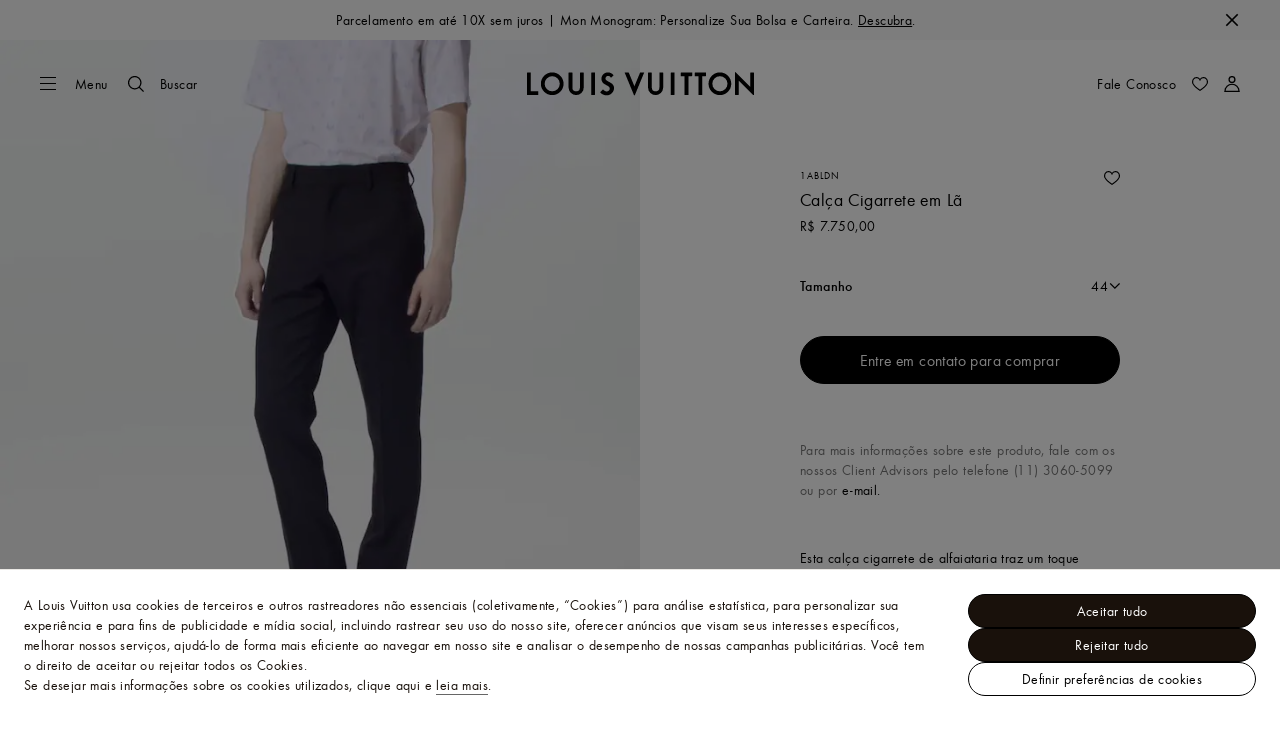

--- FILE ---
content_type: text/html;charset=utf-8
request_url: https://br.louisvuitton.com/por-br/produtos/wool-cigarette-pants-nvprod4620109v/1ABLDN
body_size: 172159
content:
<!DOCTYPE html><html  lang="pt-BR" dir="ltr"><head><meta charset="UTF-8">
<meta name="viewport" content="width=device-width, initial-scale=1, maximum-scale=2, user-scalable=1">
<title>Calça Cigarrete em Lã - Discontinued Product | LOUIS VUITTON ®</title>
<link rel="preconnect" href="https://api.louisvuitton.com" crossorigin="anonymous">
<style>/*! normalize.css v8.0.1 | MIT License | github.com/necolas/normalize.css */html{line-height:1.15;-webkit-text-size-adjust:100%}[dir] body{margin:0}main{display:block}h1{font-size:2em}[dir] h1{margin:.67em 0}hr{box-sizing:content-box;height:0;overflow:visible}pre{font-family:monospace,monospace;font-size:1em}[dir] a{background-color:transparent}abbr[title]{text-decoration:underline;-webkit-text-decoration:underline dotted;text-decoration:underline dotted}[dir] abbr[title]{border-bottom:none}b,strong{font-weight:bolder}code,kbd,samp{font-family:monospace,monospace;font-size:1em}small{font-size:80%}sub,sup{font-size:75%;line-height:0;position:relative;vertical-align:baseline}sub{bottom:-.25em}sup{top:-.5em}[dir] img{border-style:none}button,input,optgroup,select,textarea{font-family:inherit;font-size:100%;line-height:1.15}[dir] button,[dir] input,[dir] optgroup,[dir] select,[dir] textarea{margin:0}button,input{overflow:visible}button,select{text-transform:none}[type=button],[type=reset],[type=submit],button{-webkit-appearance:button}[dir] [type=button]::-moz-focus-inner,[dir] [type=reset]::-moz-focus-inner,[dir] [type=submit]::-moz-focus-inner,[dir] button::-moz-focus-inner{border-style:none;padding:0}[type=button]:-moz-focusring,[type=reset]:-moz-focusring,[type=submit]:-moz-focusring,button:-moz-focusring{outline:1px dotted ButtonText}[dir] fieldset{padding:.35em .75em .625em}legend{box-sizing:border-box;color:inherit;display:table;max-width:100%;white-space:normal}[dir] legend{padding:0}progress{vertical-align:baseline}textarea{overflow:auto}[type=checkbox],[type=radio]{box-sizing:border-box}[dir] [type=checkbox],[dir] [type=radio]{padding:0}[type=number]::-webkit-inner-spin-button,[type=number]::-webkit-outer-spin-button{height:auto}[type=search]{-webkit-appearance:textfield;outline-offset:-2px}[type=search]::-webkit-search-decoration{-webkit-appearance:none}::-webkit-file-upload-button{-webkit-appearance:button;font:inherit}details{display:block}summary{display:list-item}[hidden],template{display:none}</style>
<style>.vc-base-icon{display:inline-block;stroke:currentColor;stroke-width:2;fill:none}.vc-header{display:grid;grid-gap:4px;align-items:center;height:30px}[dir] .vc-header{margin-top:10px;padding-left:10px;padding-right:10px}.vc-header.is-lg{font-size:var(--vc-text-lg)}.vc-header.is-xl{font-size:var(--vc-text-xl)}.vc-header.is-2xl{font-size:var(--vc-text-2xl)}.vc-header .vc-next,.vc-header .vc-prev,.vc-header .vc-title{align-items:center;display:flex;grid-row:1;pointer-events:auto;-webkit-user-select:none;-moz-user-select:none;user-select:none}[dir] .vc-header .vc-next,[dir] .vc-header .vc-prev,[dir] .vc-header .vc-title{border:0;border-radius:var(--vc-rounded);cursor:pointer}.vc-header .vc-title{color:var(--vc-header-title-color);font-weight:var(--vc-font-semibold);grid-column:title;line-height:30px;white-space:nowrap}[dir] .vc-header .vc-title{margin:0;padding:0 8px}.vc-header .vc-title:hover{opacity:.75}.vc-header .vc-arrow{align-items:center;color:var(--vc-header-arrow-color);display:flex;height:30px;justify-content:center;width:28px}[dir] .vc-header .vc-arrow{margin:0;padding:0}[dir] .vc-header .vc-arrow:hover{background:var(--vc-header-arrow-hover-bg)}.vc-header .vc-arrow:disabled{opacity:.25;pointer-events:none}.vc-header .vc-prev{grid-column:prev}.vc-header .vc-next{grid-column:next}.vc-day{min-height:32px;position:relative;z-index:1}.vc-monthly .is-not-in-month *{opacity:0;pointer-events:none}.vc-day-layer{bottom:0;pointer-events:none;position:absolute;top:0}[dir] .vc-day-layer{left:0;right:0}.vc-day-box-center-center{align-items:center;display:flex;justify-content:center}[dir] .vc-day-box-center-center{transform-origin:50% 50%}.vc-day-box-left-center{align-items:center;display:flex;justify-content:flex-start}[dir=ltr] .vc-day-box-left-center{transform-origin:0 50%}[dir=rtl] .vc-day-box-left-center{transform-origin:100% 50%}.vc-day-box-right-center{align-items:center;display:flex;justify-content:flex-end}[dir=ltr] .vc-day-box-right-center{transform-origin:100% 50%}[dir=rtl] .vc-day-box-right-center{transform-origin:0 50%}.vc-day-box-center-bottom{align-items:flex-end;display:flex;justify-content:center}.vc-day-content{align-items:center;display:flex;font-size:var(--vc-text-sm);font-weight:var(--vc-font-medium);height:28px;justify-content:center;line-height:28px;-webkit-user-select:none;-moz-user-select:none;user-select:none;width:28px}[dir] .vc-day-content{border-radius:var(--vc-rounded-full);cursor:pointer}[dir] .vc-day-content:hover{background-color:var(--vc-day-content-hover-bg)}.vc-day-content.vc-disabled{color:var(--vc-day-content-disabled-color)}.vc-content:not(.vc-base){color:var(--vc-content-color);font-weight:var(--vc-font-bold)}.vc-highlights{overflow:hidden;pointer-events:none;z-index:-1}.vc-highlight{height:28px;width:28px}.vc-highlight.vc-highlight-base-start{width:50%!important}[dir] .vc-highlight.vc-highlight-base-start{border-radius:0!important}[dir=ltr] .vc-highlight.vc-highlight-base-start{border-right-width:0!important}[dir=rtl] .vc-highlight.vc-highlight-base-start{border-left-width:0!important}.vc-highlight.vc-highlight-base-end{width:50%!important}[dir] .vc-highlight.vc-highlight-base-end{border-radius:0!important}[dir=ltr] .vc-highlight.vc-highlight-base-end{border-left-width:0!important}[dir=rtl] .vc-highlight.vc-highlight-base-end{border-right-width:0!important}.vc-highlight.vc-highlight-base-middle{width:100%}[dir] .vc-highlight.vc-highlight-base-middle{border-left-width:0!important;border-radius:0!important;border-right-width:0!important;margin:0 -1px}[dir] .vc-highlight-bg-none,[dir] .vc-highlight-bg-outline{background-color:var(--vc-highlight-outline-bg);border:2px solid;border-color:var(--vc-highlight-outline-border);border-radius:var(--vc-rounded-full)}[dir] .vc-highlight-bg-light{background-color:var(--vc-highlight-light-bg);border-radius:var(--vc-rounded-full)}[dir] .vc-highlight-bg-solid{background-color:var(--vc-highlight-solid-bg);border-radius:var(--vc-rounded-full)}.vc-highlight-content-none,.vc-highlight-content-outline{color:var(--vc-highlight-outline-content-color);font-weight:var(--vc-font-bold)}.vc-highlight-content-light{color:var(--vc-highlight-light-content-color);font-weight:var(--vc-font-bold)}.vc-highlight-content-solid{color:var(--vc-highlight-solid-content-color);font-weight:var(--vc-font-bold)}.vc-dots{align-items:center;display:flex;justify-content:center}.vc-dot{height:5px;width:5px}[dir] .vc-dot{border-radius:9999px;transition:var(--vc-day-content-transition)}[dir=ltr] .vc-dot:not(:last-child){margin-right:3px}[dir=rtl] .vc-dot:not(:last-child){margin-left:3px}.vc-bars{align-items:center;display:flex;justify-content:flex-start;width:75%}.vc-bar{flex-grow:1;height:3px}[dir] .vc-bar{transition:var(--vc-day-content-transition)}[dir] .vc-dot{background-color:var(--vc-dot-bg)}[dir] .vc-bar{background-color:var(--vc-bar-bg)}.vc-pane{min-width:250px}.vc-weeknumber{align-items:center;display:flex;justify-content:center;position:absolute}[dir=ltr] .vc-weeknumber.is-left{left:calc(var(--vc-weeknumber-offset-inside)*-1)}[dir=ltr] .vc-weeknumber.is-right,[dir=rtl] .vc-weeknumber.is-left{right:calc(var(--vc-weeknumber-offset-inside)*-1)}[dir=rtl] .vc-weeknumber.is-right{left:calc(var(--vc-weeknumber-offset-inside)*-1)}[dir=ltr] .vc-weeknumber.is-left-outside{left:calc(var(--vc-weeknumber-offset-outside)*-1)}[dir=ltr] .vc-weeknumber.is-right-outside,[dir=rtl] .vc-weeknumber.is-left-outside{right:calc(var(--vc-weeknumber-offset-outside)*-1)}[dir=rtl] .vc-weeknumber.is-right-outside{left:calc(var(--vc-weeknumber-offset-outside)*-1)}.vc-weeknumber-content{align-items:center;color:var(--vc-weeknumber-color);display:flex;font-size:var(--vc-text-xs);font-style:italic;font-weight:var(--vc-font-medium);height:28px;justify-content:center;-webkit-user-select:none;-moz-user-select:none;user-select:none;width:28px}[dir] .vc-weeknumber-content{margin-top:2px}.vc-weeks{position:relative;-webkit-overflow-scrolling:touch;min-width:232px}[dir] .vc-weeks{padding:6px}[dir=ltr] .vc-weeks.vc-show-weeknumbers-left{margin-left:var(--vc-weeknumber-offset-inside)}[dir=ltr] .vc-weeks.vc-show-weeknumbers-right,[dir=rtl] .vc-weeks.vc-show-weeknumbers-left{margin-right:var(--vc-weeknumber-offset-inside)}[dir=rtl] .vc-weeks.vc-show-weeknumbers-right{margin-left:var(--vc-weeknumber-offset-inside)}.vc-weekday{color:var(--vc-weekday-color);font-size:var(--vc-text-sm);font-weight:var(--vc-font-bold);line-height:14px;-webkit-user-select:none;-moz-user-select:none;user-select:none}[dir] .vc-weekday{cursor:default;padding-bottom:8px;padding-top:4px;text-align:center}.vc-week,.vc-weekdays{display:grid;grid-template-columns:repeat(7,1fr);position:relative}.vc-popover-content-wrapper{--popover-horizontal-content-offset:8px;--popover-vertical-content-offset:10px;--popover-caret-horizontal-offset:18px;--popover-caret-vertical-offset:8px;display:block;outline:none;position:absolute;z-index:10}.vc-popover-content-wrapper:not(.is-interactive){pointer-events:none}.vc-popover-content{color:var(--vc-popover-content-color);font-weight:var(--vc-font-medium);outline:none;position:relative;z-index:10}[dir] .vc-popover-content{background-color:var(--vc-popover-content-bg);border:1px solid;border-color:var(--vc-popover-content-border);border-radius:var(--vc-rounded-lg);box-shadow:var(--vc-shadow-lg);padding:4px}[dir] .vc-popover-content.direction-bottom{margin-top:var(--popover-vertical-content-offset)}[dir] .vc-popover-content.direction-top{margin-bottom:var(--popover-vertical-content-offset)}[dir=ltr] .vc-popover-content.direction-left{margin-right:var(--popover-horizontal-content-offset)}[dir=ltr] .vc-popover-content.direction-right,[dir=rtl] .vc-popover-content.direction-left{margin-left:var(--popover-horizontal-content-offset)}[dir=rtl] .vc-popover-content.direction-right{margin-right:var(--popover-horizontal-content-offset)}.vc-popover-caret{content:"";display:block;height:12px;position:absolute;width:12px;z-index:-1}[dir] .vc-popover-caret{background-color:inherit;border-top:inherit}[dir=ltr] .vc-popover-caret{border-left:inherit}[dir=rtl] .vc-popover-caret{border-right:inherit}.vc-popover-caret.direction-bottom{top:0}[dir=ltr] .vc-popover-caret.direction-bottom.align-left{transform:translateY(-50%) rotate(45deg)}[dir=rtl] .vc-popover-caret.direction-bottom.align-left{transform:translateY(-50%) rotate(-45deg)}[dir=ltr] .vc-popover-caret.direction-bottom.align-center{transform:translate(-50%) translateY(-50%) rotate(45deg)}[dir=rtl] .vc-popover-caret.direction-bottom.align-center{transform:translate(50%) translateY(-50%) rotate(-45deg)}[dir=ltr] .vc-popover-caret.direction-bottom.align-right{transform:translateY(-50%) rotate(45deg)}[dir=rtl] .vc-popover-caret.direction-bottom.align-right{transform:translateY(-50%) rotate(-45deg)}.vc-popover-caret.direction-top{top:100%}[dir=ltr] .vc-popover-caret.direction-top.align-left{transform:translateY(-50%) rotate(-135deg)}[dir=rtl] .vc-popover-caret.direction-top.align-left{transform:translateY(-50%) rotate(135deg)}[dir=ltr] .vc-popover-caret.direction-top.align-center{transform:translate(-50%) translateY(-50%) rotate(-135deg)}[dir=rtl] .vc-popover-caret.direction-top.align-center{transform:translate(50%) translateY(-50%) rotate(135deg)}[dir=ltr] .vc-popover-caret.direction-top.align-right{transform:translateY(-50%) rotate(-135deg)}[dir=rtl] .vc-popover-caret.direction-top.align-right{transform:translateY(-50%) rotate(135deg)}[dir=ltr] .vc-popover-caret.direction-left{left:100%}[dir=rtl] .vc-popover-caret.direction-left{right:100%}[dir=ltr] .vc-popover-caret.direction-left.align-top{transform:translate(-50%) rotate(135deg)}[dir=rtl] .vc-popover-caret.direction-left.align-top{transform:translate(50%) rotate(-135deg)}[dir=ltr] .vc-popover-caret.direction-left.align-middle{transform:translateY(-50%) translate(-50%) rotate(135deg)}[dir=rtl] .vc-popover-caret.direction-left.align-middle{transform:translateY(-50%) translate(50%) rotate(-135deg)}[dir=ltr] .vc-popover-caret.direction-left.align-bottom{transform:translate(-50%) rotate(135deg)}[dir=rtl] .vc-popover-caret.direction-left.align-bottom{transform:translate(50%) rotate(-135deg)}[dir=ltr] .vc-popover-caret.direction-right{left:0}[dir=rtl] .vc-popover-caret.direction-right{right:0}[dir=ltr] .vc-popover-caret.direction-right.align-top{transform:translate(-50%) rotate(-45deg)}[dir=rtl] .vc-popover-caret.direction-right.align-top{transform:translate(50%) rotate(45deg)}[dir=ltr] .vc-popover-caret.direction-right.align-middle{transform:translateY(-50%) translate(-50%) rotate(-45deg)}[dir=rtl] .vc-popover-caret.direction-right.align-middle{transform:translateY(-50%) translate(50%) rotate(45deg)}[dir=ltr] .vc-popover-caret.direction-right.align-bottom{transform:translate(-50%) rotate(-45deg)}[dir=rtl] .vc-popover-caret.direction-right.align-bottom{transform:translate(50%) rotate(45deg)}[dir=ltr] .vc-popover-caret.align-left{left:var(--popover-caret-horizontal-offset)}[dir=rtl] .vc-popover-caret.align-left{right:var(--popover-caret-horizontal-offset)}[dir=ltr] .vc-popover-caret.align-center{left:50%}[dir=rtl] .vc-popover-caret.align-center{right:50%}[dir=ltr] .vc-popover-caret.align-right{right:var(--popover-caret-horizontal-offset)}[dir=rtl] .vc-popover-caret.align-right{left:var(--popover-caret-horizontal-offset)}.vc-popover-caret.align-top{top:var(--popover-caret-vertical-offset)}.vc-popover-caret.align-middle{top:50%}.vc-popover-caret.align-bottom{bottom:var(--popover-caret-vertical-offset)}.vc-nav-header{display:flex;justify-content:space-between}.vc-nav-arrow,.vc-nav-item,.vc-nav-title{font-size:var(--vc-text-sm);-webkit-user-select:none;-moz-user-select:none;user-select:none;white-space:nowrap}[dir] .vc-nav-arrow,[dir] .vc-nav-item,[dir] .vc-nav-title{border:0;border-radius:var(--vc-rounded);cursor:pointer;margin:0}[dir] .vc-nav-arrow:hover,[dir] .vc-nav-item:hover,[dir] .vc-nav-title:hover{background-color:var(--vc-nav-hover-bg)}.vc-nav-arrow:disabled,.vc-nav-item:disabled,.vc-nav-title:disabled{opacity:.25;pointer-events:none}.vc-nav-title{color:var(--vc-nav-title-color);font-weight:var(--vc-font-bold);height:30px;line-height:var(--vc-leading-snug)}[dir] .vc-nav-title{padding:0 6px}.vc-nav-arrow{align-items:center;color:var(--vc-header-arrow-color);display:flex;height:30px;justify-content:center;width:26px}[dir] .vc-nav-arrow{padding:0}.vc-nav-items{display:grid;grid-template-columns:repeat(3,1fr);grid-row-gap:2px;grid-column-gap:5px}[dir] .vc-nav-items{margin-top:2px}.vc-nav-item{font-weight:var(--vc-font-semibold);line-height:var(--vc-leading-snug);width:48px}[dir] .vc-nav-item{padding:6px 0;text-align:center}.vc-nav-item.is-active{color:var(--vc-nav-item-active-color);font-weight:var(--vc-font-bold)}[dir] .vc-nav-item.is-active{background-color:var(--vc-nav-item-active-bg)}[dir] .vc-nav-item.is-active:not(:focus){box-shadow:var(--vc-nav-item-active-box-shadow)}.vc-nav-item.is-current{color:var(--vc-nav-item-current-color)}.vc-day-popover-row{align-items:center;display:flex}[dir] .vc-day-popover-row{transition:var(--vc-day-content-transition)}.vc-day-popover-row-indicator{align-items:center;display:flex;flex-grow:0;justify-content:center;width:15px}[dir] .vc-day-popover-row-indicator span{transition:var(--vc-day-content-transition)}.vc-day-popover-row-label{align-items:center;display:flex;flex-grow:1;flex-wrap:none;font-size:var(--vc-text-xs);line-height:var(--vc-leading-normal);width:-moz-max-content;width:max-content}[dir] .vc-day-popover-row-label{margin-left:4px;margin-right:4px}.vc-day-popover-row-highlight{height:5px;width:8px}[dir] .vc-day-popover-row-highlight{border-radius:3px}.vc-day-popover-row-bar{height:3px;width:10px}.vc-pane-container{position:relative;width:100%}.vc-pane-container.in-transition{overflow:hidden}.vc-pane-layout{display:grid}.vc-pane-header-wrapper{pointer-events:none;position:absolute;top:0;width:100%}.vc-day-popover-container{font-size:var(--vc-text-xs);font-weight:var(--vc-font-medium)}.vc-day-popover-header{color:var(--vc-day-popover-header-color);font-size:var(--vc-text-xs);font-weight:var(--vc-font-semibold)}[dir] .vc-day-popover-header{text-align:center}.vc-base-select{position:relative}.vc-base-select select{-webkit-appearance:none;-moz-appearance:none;appearance:none;color:var(--vc-select-color);display:block;font-size:var(--vc-text-base);font-weight:var(--vc-font-medium);height:30px;line-height:var(--leading-none);text-indent:0;width:-moz-max-content;width:max-content}[dir] .vc-base-select select{background-color:transparent;background-image:none;border-radius:var(--vc-rounded);cursor:pointer;margin:0;padding:0 4px;text-align:center}[dir] .vc-base-select select:hover{background-color:var(--vc-select-hover-bg)}[dir=ltr] .vc-base-select select.vc-has-icon{padding:0 24px 0 10px}[dir=rtl] .vc-base-select select.vc-has-icon{padding:0 10px 0 24px}.vc-base-select select.vc-small{font-size:var(--vc-text-sm)}[dir] .vc-base-select select.vc-small.vc-has-icon{padding:0 20px 0 8}[dir=ltr] .vc-base-select select.vc-align-left{text-align:left}[dir=ltr] .vc-base-select select.vc-align-right,[dir=rtl] .vc-base-select select.vc-align-left{text-align:right}[dir=rtl] .vc-base-select select.vc-align-right{text-align:left}.vc-base-select .vc-base-icon{opacity:.6;pointer-events:none;position:absolute;top:6px}[dir=ltr] .vc-base-select .vc-base-icon{right:4px}[dir=rtl] .vc-base-select .vc-base-icon{left:4px}.vc-time-picker{align-items:center;display:flex;flex-direction:column}[dir] .vc-time-picker{padding:8px 4px}.vc-time-picker.vc-invalid{opacity:.5;pointer-events:none}[dir] .vc-time-picker.vc-attached{border-top:1px solid var(--vc-time-picker-border)}[dir] .vc-time-picker>*+*{margin-top:4px}.vc-time-header{align-items:center;display:flex;font-size:var(--vc-text-sm);font-weight:var(--vc-font-semibold);line-height:21px;text-transform:uppercase}[dir] .vc-time-header{margin-top:-4px;padding-left:4px;padding-right:4px}.vc-time-select-group{align-items:center;display:inline-flex}[dir] .vc-time-select-group{background:var(--vc-time-select-group-bg);border:1px solid var(--vc-time-select-group-border);border-radius:var(--vc-rounded-md);padding:0 4px}.vc-time-select-group .vc-base-icon{color:var(--vc-time-select-group-icon-color)}[dir=ltr] .vc-time-select-group .vc-base-icon{margin-right:4px}[dir=rtl] .vc-time-select-group .vc-base-icon{margin-left:4px}.vc-time-weekday{color:var(--vc-time-weekday-color);letter-spacing:var(--tracking-wide)}.vc-time-month{color:var(--vc-time-month-color)}[dir=ltr] .vc-time-month{margin-left:8px}[dir=rtl] .vc-time-month{margin-right:8px}.vc-time-day{color:var(--vc-time-day-color)}[dir=ltr] .vc-time-day{margin-left:4px}[dir=rtl] .vc-time-day{margin-right:4px}.vc-time-year{color:var(--vc-time-year-color)}[dir=ltr] .vc-time-year{margin-left:8px}[dir=rtl] .vc-time-year{margin-right:8px}[dir=ltr] .vc-time-colon{margin:0 1px 2px 2px}[dir=rtl] .vc-time-colon{margin:0 2px 2px 1px}[dir=ltr] .vc-time-decimal{margin:0 0 0 1px}[dir=rtl] .vc-time-decimal{margin:0 1px 0 0}[dir] .vc-none-enter-active,[dir] .vc-none-leave-active{transition-duration:0s}.vc-fade-enter-active,.vc-fade-leave-active,.vc-slide-down-enter-active,.vc-slide-down-leave-active,.vc-slide-fade-enter-active,.vc-slide-fade-leave-active,.vc-slide-left-enter-active,.vc-slide-left-leave-active,.vc-slide-right-enter-active,.vc-slide-right-leave-active,.vc-slide-up-enter-active,.vc-slide-up-leave-active{backface-visibility:hidden;pointer-events:none;transition:transform var(--vc-slide-duration) var(--vc-slide-timing),opacity var(--vc-slide-duration) var(--vc-slide-timing)}[dir] .vc-fade-enter-active,[dir] .vc-fade-leave-active,[dir] .vc-slide-down-enter-active,[dir] .vc-slide-down-leave-active,[dir] .vc-slide-fade-enter-active,[dir] .vc-slide-fade-leave-active,[dir] .vc-slide-left-enter-active,[dir] .vc-slide-left-leave-active,[dir] .vc-slide-right-enter-active,[dir] .vc-slide-right-leave-active,[dir] .vc-slide-up-enter-active,[dir] .vc-slide-up-leave-active{transition:transform var(--vc-slide-duration) var(--vc-slide-timing),opacity var(--vc-slide-duration) var(--vc-slide-timing)}.vc-fade-leave-active,.vc-none-leave-active,.vc-slide-down-leave-active,.vc-slide-left-leave-active,.vc-slide-right-leave-active,.vc-slide-up-leave-active{position:absolute!important;width:100%}.vc-fade-enter-from,.vc-fade-leave-to,.vc-none-enter-from,.vc-none-leave-to,.vc-slide-down-enter-from,.vc-slide-down-leave-to,.vc-slide-fade-enter-from,.vc-slide-fade-leave-to,.vc-slide-left-enter-from,.vc-slide-left-leave-to,.vc-slide-right-enter-from,.vc-slide-right-leave-to,.vc-slide-up-enter-from,.vc-slide-up-leave-to{opacity:0}[dir] .vc-slide-fade-enter-from.direction-left,[dir] .vc-slide-fade-leave-to.direction-left,[dir] .vc-slide-left-enter-from,[dir] .vc-slide-right-leave-to{transform:translate(var(--vc-slide-translate))}[dir=ltr] .vc-slide-fade-enter-from.direction-right,[dir=ltr] .vc-slide-fade-leave-to.direction-right,[dir=ltr] .vc-slide-left-leave-to,[dir=ltr] .vc-slide-right-enter-from{transform:translate(calc(var(--vc-slide-translate)*-1))}[dir=rtl] .vc-slide-fade-enter-from.direction-right,[dir=rtl] .vc-slide-fade-leave-to.direction-right,[dir=rtl] .vc-slide-left-leave-to,[dir=rtl] .vc-slide-right-enter-from{transform:translate(calc((-1*var(--vc-slide-translate))*-1))}[dir] .vc-slide-down-leave-to,[dir] .vc-slide-fade-enter-from.direction-top,[dir] .vc-slide-fade-leave-to.direction-top,[dir] .vc-slide-up-enter-from{transform:translateY(var(--vc-slide-translate))}[dir] .vc-slide-down-enter-from,[dir] .vc-slide-fade-enter-from.direction-bottom,[dir] .vc-slide-fade-leave-to.direction-bottom,[dir] .vc-slide-up-leave-to{transform:translateY(calc(var(--vc-slide-translate)*-1))}:root{--vc-white:#fff;--vc-black:#000;--vc-gray-50:#f8fafc;--vc-gray-100:#f1f5f9;--vc-gray-200:#e2e8f0;--vc-gray-300:#cbd5e1;--vc-gray-400:#94a3b8;--vc-gray-500:#64748b;--vc-gray-600:#475569;--vc-gray-700:#334155;--vc-gray-800:#1e293b;--vc-gray-900:#0f172a;--vc-font-family:BlinkMacSystemFont,-apple-system,"Segoe UI","Roboto","Oxygen","Ubuntu","Cantarell","Fira Sans","Droid Sans","Helvetica Neue","Helvetica","Arial",sans-serif;--vc-font-normal:400;--vc-font-medium:500;--vc-font-semibold:600;--vc-font-bold:700;--vc-text-2xs:10px;--vc-text-xs:12px;--vc-text-sm:14px;--vc-text-base:16px;--vc-text-lg:18px;--vc-text-xl:20px;--vc-text-2xl:24px;--vc-leading-none:1;--vc-leading-tight:1.25;--vc-leading-snug:1.375;--vc-leading-normal:1.5;--vc-rounded:.25rem;--vc-rounded-md:.375rem;--vc-rounded-lg:.5rem;--vc-rounded-full:9999px;--vc-shadow:0 1px 3px 0 rgba(0,0,0,.1),0 1px 2px 0 rgba(0,0,0,.06);--vc-shadow-lg:0 10px 15px -3px rgba(0,0,0,.1),0 4px 6px -2px rgba(0,0,0,.05);--vc-shadow-inner:inset 0 2px 4px 0 rgba(0,0,0,.06);--vc-slide-translate:22px;--vc-slide-duration:.15s;--vc-slide-timing:ease;--vc-day-content-transition:all .13s ease-in;--vc-weeknumber-offset-inside:26px;--vc-weeknumber-offset-outside:34px}.vc-gray{--vc-accent-50:var(--vc-gray-50);--vc-accent-100:var(--vc-gray-100);--vc-accent-200:var(--vc-gray-200);--vc-accent-300:var(--vc-gray-300);--vc-accent-400:var(--vc-gray-400);--vc-accent-500:var(--vc-gray-500);--vc-accent-600:var(--vc-gray-600);--vc-accent-700:var(--vc-gray-700);--vc-accent-800:var(--vc-gray-800);--vc-accent-900:var(--vc-gray-900)}.vc-red{--vc-accent-50:#fef2f2;--vc-accent-100:#fee2e2;--vc-accent-200:#fecaca;--vc-accent-300:#fca5a5;--vc-accent-400:#f87171;--vc-accent-500:#ef4444;--vc-accent-600:#dc2626;--vc-accent-700:#b91c1c;--vc-accent-800:#991b1b;--vc-accent-900:#7f1d1d}.vc-orange{--vc-accent-50:#fff7ed;--vc-accent-100:#ffedd5;--vc-accent-200:#fed7aa;--vc-accent-300:#fdba74;--vc-accent-400:#fb923c;--vc-accent-500:#f97316;--vc-accent-600:#ea580c;--vc-accent-700:#c2410c;--vc-accent-800:#9a3412;--vc-accent-900:#7c2d12}.vc-yellow{--vc-accent-50:#fefce8;--vc-accent-100:#fef9c3;--vc-accent-200:#fef08a;--vc-accent-300:#fde047;--vc-accent-400:#facc15;--vc-accent-500:#eab308;--vc-accent-600:#ca8a04;--vc-accent-700:#a16207;--vc-accent-800:#854d0e;--vc-accent-900:#713f12}.vc-green{--vc-accent-50:#f0fdf4;--vc-accent-100:#dcfce7;--vc-accent-200:#bbf7d0;--vc-accent-300:#86efac;--vc-accent-400:#4ade80;--vc-accent-500:#22c55e;--vc-accent-600:#16a34a;--vc-accent-700:#15803d;--vc-accent-800:#166534;--vc-accent-900:#14532d}.vc-teal{--vc-accent-50:#f0fdfa;--vc-accent-100:#ccfbf1;--vc-accent-200:#99f6e4;--vc-accent-300:#5eead4;--vc-accent-400:#2dd4bf;--vc-accent-500:#14b8a6;--vc-accent-600:#0d9488;--vc-accent-700:#0f766e;--vc-accent-800:#115e59;--vc-accent-900:#134e4a}.vc-blue{--vc-accent-50:#eff6ff;--vc-accent-100:#dbeafe;--vc-accent-200:#bfdbfe;--vc-accent-300:#93c5fd;--vc-accent-400:#60a5fa;--vc-accent-500:#3b82f6;--vc-accent-600:#2563eb;--vc-accent-700:#1d4ed8;--vc-accent-800:#1e40af;--vc-accent-900:#1e3a8a}.vc-indigo{--vc-accent-50:#eef2ff;--vc-accent-100:#e0e7ff;--vc-accent-200:#c7d2fe;--vc-accent-300:#a5b4fc;--vc-accent-400:#818cf8;--vc-accent-500:#6366f1;--vc-accent-600:#4f46e5;--vc-accent-700:#4338ca;--vc-accent-800:#3730a3;--vc-accent-900:#312e81}.vc-purple{--vc-accent-50:#faf5ff;--vc-accent-100:#f3e8ff;--vc-accent-200:#e9d5ff;--vc-accent-300:#d8b4fe;--vc-accent-400:#c084fc;--vc-accent-500:#a855f7;--vc-accent-600:#9333ea;--vc-accent-700:#7e22ce;--vc-accent-800:#6b21a8;--vc-accent-900:#581c87}.vc-pink{--vc-accent-50:#fdf2f8;--vc-accent-100:#fce7f3;--vc-accent-200:#fbcfe8;--vc-accent-300:#f9a8d4;--vc-accent-400:#f472b6;--vc-accent-500:#ec4899;--vc-accent-600:#db2777;--vc-accent-700:#be185d;--vc-accent-800:#9d174d;--vc-accent-900:#831843}.vc-focus:focus-within{outline:0}[dir] .vc-focus:focus-within{box-shadow:var(--vc-focus-ring)}.vc-light{--vc-color:var(--vc-gray-900);--vc-bg:var(--vc-white);--vc-border:var(--vc-gray-300);--vc-hover-bg:rgba(204,214,224,.3);--vc-focus-ring:0 0 0 2px rgba(59,131,246,.4);--vc-header-arrow-color:var(--vc-gray-500);--vc-header-arrow-hover-bg:var(--vc-gray-200);--vc-header-title-color:var(--vc-gray-900);--vc-weekday-color:var(--vc-gray-500);--vc-weeknumber-color:var(--vc-gray-400);--vc-nav-hover-bg:var(--vc-gray-200);--vc-nav-title-color:var(--vc-gray-900);--vc-nav-item-hover-box-shadow:none;--vc-nav-item-active-color:var(--vc-white);--vc-nav-item-active-bg:var(--vc-accent-500);--vc-nav-item-active-box-shadow:var(--vc-shadow);--vc-nav-item-current-color:var(--vc-accent-600);--vc-day-popover-container-color:var(--vc-white);--vc-day-popover-container-bg:var(--vc-gray-800);--vc-day-popover-container-border:var(--vc-gray-700);--vc-day-popover-header-color:var(--vc-gray-700);--vc-popover-content-color:var(--vc-gray-900);--vc-popover-content-bg:var(--vc-gray-50);--vc-popover-content-border:var(--vc-gray-300);--vc-time-picker-border:var(--vc-gray-300);--vc-time-weekday-color:var(--vc-gray-700);--vc-time-month-color:var(--vc-accent-600);--vc-time-day-color:var(--vc-accent-600);--vc-time-year-color:var(--vc-gray-500);--vc-time-select-group-bg:var(--vc-gray-50);--vc-time-select-group-border:var(--vc-gray-300);--vc-time-select-group-icon-color:var(--vc-accent-500);--vc-select-color:var(--vc-gray-900);--vc-select-bg:var(--vg-gray-50);--vc-select-hover-bg:var(--vc-gray-100);--vc-select-border:var(--vc-gray-300);--vc-day-content-hover-bg:var(--vc-hover-bg);--vc-day-content-disabled-color:var(--vc-gray-400)}.vc-light .vc-attr,.vc-light.vc-attr{--vc-content-color:var(--vc-accent-600);--vc-highlight-outline-bg:var(--vc-white);--vc-highlight-outline-border:var(--vc-accent-600);--vc-highlight-outline-content-color:var(--vc-accent-700);--vc-highlight-light-bg:var(--vc-accent-200);--vc-highlight-light-content-color:var(--vc-accent-900);--vc-highlight-solid-bg:var(--vc-accent-600);--vc-highlight-solid-content-color:var(--vc-white);--vc-dot-bg:var(--vc-accent-600);--vc-bar-bg:var(--vc-accent-600)}.vc-dark{--vc-color:var(--vc-white);--vc-bg:var(--vc-gray-900);--vc-border:var(--vc-gray-700);--vc-hover-bg:rgba(114,129,151,.3);--vc-focus-ring:0 0 0 2px rgba(59,130,246,.7);--vc-header-arrow-color:var(--vc-gray-300);--vc-header-arrow-hover-bg:var(--vc-gray-800);--vc-header-title-color:var(--vc-gray-100);--vc-weekday-color:var(--vc-accent-200);--vc-weeknumber-color:var(--vc-gray-500);--vc-nav-hover-bg:var(--vc-gray-700);--vc-nav-title-color:var(--vc-gray-100);--vc-nav-item-hover-box-shadow:none;--vc-nav-item-active-color:var(--vc-white);--vc-nav-item-active-bg:var(--vc-accent-500);--vc-nav-item-active-box-shadow:none;--vc-nav-item-current-color:var(--vc-accent-400);--vc-day-popover-container-color:var(--vc-gray-800);--vc-day-popover-container-bg:var(--vc-white);--vc-day-popover-container-border:var(--vc-gray-100);--vc-day-popover-header-color:var(--vc-gray-300);--vc-popover-content-color:var(--vc-white);--vc-popover-content-bg:var(--vc-gray-800);--vc-popover-content-border:var(--vc-gray-700);--vc-time-picker-border:var(--vc-gray-700);--vc-time-weekday-color:var(--vc-gray-400);--vc-time-month-color:var(--vc-accent-400);--vc-time-day-color:var(--vc-accent-400);--vc-time-year-color:var(--vc-gray-500);--vc-time-select-group-bg:var(--vc-gray-700);--vc-time-select-group-border:var(--vc-gray-500);--vc-time-select-group-icon-color:var(--vc-accent-400);--vc-select-color:var(--vc-gray-200);--vc-select-bg:var(--vc-gray-700);--vc-select-hover-bg:var(--vc-gray-600);--vc-select-border:var(--vc-gray-500);--vc-day-content-hover-bg:var(--vc-hover-bg);--vc-day-content-disabled-color:var(--vc-gray-600)}.vc-dark .vc-attr,.vc-dark.vc-attr{--vc-content-color:var(--vc-accent-500);--vc-highlight-outline-bg:var(--vc-gray-900);--vc-highlight-outline-border:var(--vc-accent-300);--vc-highlight-outline-content-color:var(--vc-accent-200);--vc-highlight-light-bg:var(--vc-accent-800);--vc-highlight-light-content-color:var(--vc-accent-100);--vc-highlight-solid-bg:var(--vc-accent-500);--vc-highlight-solid-content-color:var(--vc-white);--vc-dot-bg:var(--vc-accent-500);--vc-bar-bg:var(--vc-accent-500)}.vc-container{color:var(--vc-color);display:inline-flex;font-family:var(--vc-font-family);height:-moz-max-content;height:max-content;position:relative;width:-moz-max-content;width:max-content;-webkit-font-smoothing:antialiased;-moz-osx-font-smoothing:grayscale;-webkit-tap-highlight-color:transparent}[dir] .vc-container{background-color:var(--vc-bg)}.vc-container,.vc-container *{box-sizing:border-box}.vc-container :focus,.vc-container:focus{outline:none}[dir] .vc-container .vc-container{border:none}[dir] .vc-bordered{border:1px solid;border-color:var(--vc-border);border-radius:var(--vc-rounded-lg)}.vc-expanded{min-width:100%}[dir] .vc-transparent{background-color:transparent}[dir] .vc-date-picker-content{background-color:var(--vc-bg);padding:0}[dir] .vc-date-picker-content .vc-container{border:0}</style>
<style>@charset "UTF-8";:root{--vh:1vh;--banner-height:0px;--focus-outline-offset:1px;--product-picture-background:url([data-uri])}.lv-list{list-style:none}[dir] .lv-list{margin:0;padding:0}.lv-gutters{box-sizing:border-box}[dir] .lv-gutters{padding-left:6.4vw;padding-right:6.4vw}@media screen and (min-width:48rem){[dir] .lv-gutters{padding-left:3.125vw;padding-right:3.125vw}}@media screen and (min-width:64rem){[dir] .lv-gutters{padding-left:4.6875vw;padding-right:4.6875vw}}@media screen and (min-width:90rem){[dir] .lv-gutters{padding-left:8.3333333333vw;padding-right:8.3333333333vw}}.lv-gutters-small{box-sizing:border-box}[dir] .lv-gutters-small{padding-left:6.4vw;padding-right:6.4vw}@media screen and (min-width:48rem){[dir] .lv-gutters-small{padding-left:3.125vw;padding-right:3.125vw}}@media screen and (min-width:64rem){[dir] .lv-gutters-small{padding-left:3.125vw;padding-right:3.125vw}}@media screen and (min-width:90rem){[dir] .lv-gutters-small{padding-left:3.3333333333vw;padding-right:3.3333333333vw}}.lv-medium-only{display:none}@media screen and (min-width:48rem){.lv-medium-only{display:block}}.lv-small-only{display:block}@media screen and (min-width:48rem){.lv-small-only{display:none}}.lv-fullheight{min-height:100vh}.lv-map{width:100%}.lv-map,.lv-map>div{height:100%}.lv-sticky>*{position:fixed!important;z-index:3}[dir] .lv-sticky>*{left:0;right:0}html[dir] .nuxt-progress{left:0!important;right:auto!important}@font-face{font-display:swap;font-family:Louis Vuitton Web;font-style:normal;font-weight:300;src:url(/fonts/bin/LouisVuitton-Light.woff2) format("woff2"),url(/fonts/bin/LouisVuitton-Light.woff) format("woff")}@font-face{font-display:swap;font-family:Louis Vuitton Web;font-style:italic;font-weight:300;src:url(/fonts/bin/LouisVuitton-LightOblique.woff2) format("woff2"),url(/fonts/bin/LouisVuitton-LightOblique.woff) format("woff")}@font-face{font-display:swap;font-family:Louis Vuitton Web;font-style:normal;font-weight:400;src:url(/fonts/bin/LouisVuitton-Regular.woff2) format("woff2"),url(/fonts/bin/LouisVuitton-Regular.woff) format("woff")}@font-face{font-display:swap;font-family:Louis Vuitton Web;font-style:italic;font-weight:400;src:url(/fonts/bin/LouisVuitton-Oblique.woff2) format("woff2"),url(/fonts/bin/LouisVuitton-Oblique.woff) format("woff")}@font-face{font-display:swap;font-family:Louis Vuitton Web;font-style:normal;font-weight:500;src:url(/fonts/bin/LouisVuitton-Medium.woff2) format("woff2"),url(/fonts/bin/LouisVuitton-Medium.woff) format("woff")}@font-face{font-display:swap;font-family:Louis Vuitton Web;font-style:italic;font-weight:500;src:url(/fonts/bin/LouisVuitton-MediumOblique.woff2) format("woff2"),url(/fonts/bin/LouisVuitton-MediumOblique.woff) format("woff")}@font-face{font-display:swap;font-family:Louis Vuitton Web;font-style:normal;font-weight:600;src:url(/fonts/bin/LouisVuitton-Demi.woff2) format("woff2"),url(/fonts/bin/LouisVuitton-Demi.woff) format("woff")}@font-face{font-display:swap;font-family:Louis Vuitton Web;font-style:italic;font-weight:600;src:url(/fonts/bin/LouisVuitton-DemiOblique.woff2) format("woff2"),url(/fonts/bin/LouisVuitton-DemiOblique.woff) format("woff")}@font-face{font-display:swap;font-family:Louis Vuitton Symbols Web;font-style:normal;font-weight:600;src:url(/fonts/bin/LouisVuitton-Demi_logo.woff2) format("woff2"),url(/fonts/bin/LouisVuitton-Demi_logo.woff) format("woff")}@font-face{font-display:swap;font-family:Louis Vuitton Web;font-style:normal;font-weight:700;src:url(/fonts/bin/LouisVuitton-Bold.woff2) format("woff2"),url(/fonts/bin/LouisVuitton-Bold.woff) format("woff")}@font-face{font-display:swap;font-family:tiredOfCourier;font-style:normal;font-weight:400;src:url(/fonts/bin/tiredOfCourier.woff2) format("woff2"),url(/fonts/bin/tiredOfCourier.woff) format("woff")}@font-face{font-display:swap;font-family:CommercialScriptStd;font-style:normal;font-weight:400;src:url(/fonts/bin/CommercialScriptStd.woff2) format("woff2"),url(/fonts/bin/CommercialScriptStd.woff) format("woff")}@font-face{font-display:swap;font-family:Louis Vuitton Cyrillic;font-style:normal;font-weight:400;src:url(/fonts/bin/LouisVuitton-Cyrillic.woff2) format("woff2"),url(/fonts/bin/LouisVuitton-Cyrillic.woff) format("woff")}@font-face{font-display:swap;font-family:Louis Vuitton Cyrillic;font-style:normal;font-weight:600;src:url(/fonts/bin/LouisVuitton-CyrillicDemi.woff2) format("woff2"),url(/fonts/bin/LouisVuitton-CyrillicDemi.woff) format("woff")}@font-face{font-display:swap;font-family:Louis Vuitton Cyrillic;font-style:normal;font-weight:300;src:url(/fonts/bin/LouisVuitton-CyrillicLight.woff2) format("woff2"),url(/fonts/bin/LouisVuitton-CyrillicLight.woff) format("woff")}@font-face{font-display:swap;font-family:Louis Vuitton Arabic;font-style:normal;font-weight:300;src:url(/fonts/bin/AvenirW05-Light.woff2) format("woff2"),url(/fonts/bin/AvenirW05-Light.woff) format("woff")}@font-face{font-display:swap;font-family:Louis Vuitton Arabic;font-style:normal;font-weight:400;src:url(/fonts/bin/AvenirW05-Regular.woff2) format("woff2"),url(/fonts/bin/AvenirW05-Regular.woff) format("woff")}@font-face{font-display:swap;font-family:Louis Vuitton Arabic;font-style:normal;font-weight:500;src:url(/fonts/bin/AvenirW05-Medium.woff2) format("woff2"),url(/fonts/bin/AvenirW05-Medium.woff) format("woff")}@font-face{font-display:swap;font-family:Louis Vuitton Arabic;font-style:normal;font-weight:600;src:url(/fonts/bin/AvenirW05-Heavy.woff2) format("woff2"),url(/fonts/bin/AvenirW05-Heavy.woff) format("woff")}@font-face{font-display:swap;font-family:Louis Vuitton Arabic;font-style:normal;font-weight:700;src:url(/fonts/bin/AvenirW05-Black.woff2) format("woff2"),url(/fonts/bin/AvenirW05-Black.woff) format("woff")}@font-face{font-display:swap;font-family:Louis Vuitton Chinese;font-style:normal;font-weight:300;src:url(/fonts/bin/LouisVuitton-Light.woff2) format("woff2"),url(/fonts/bin/LouisVuitton-Light.woff) format("woff")}@font-face{font-display:swap;font-family:Louis Vuitton Chinese;font-style:italic;font-weight:300;src:url(/fonts/bin/LouisVuitton-LightOblique.woff2) format("woff2"),url(/fonts/bin/LouisVuitton-LightOblique.woff) format("woff")}@font-face{font-display:swap;font-family:Louis Vuitton Chinese;font-style:normal;font-weight:400;src:url(/fonts/bin/LouisVuitton-Regular.woff2) format("woff2"),url(/fonts/bin/LouisVuitton-Regular.woff) format("woff")}@font-face{font-display:swap;font-family:Louis Vuitton Chinese;font-style:italic;font-weight:400;src:url(/fonts/bin/LouisVuitton-Oblique.woff2) format("woff2"),url(/fonts/bin/LouisVuitton-Oblique.woff) format("woff")}@font-face{font-display:swap;font-family:Louis Vuitton Chinese;font-style:normal;font-weight:500;src:url(/fonts/bin/LouisVuitton-Medium.woff2) format("woff2"),url(/fonts/bin/LouisVuitton-Medium.woff) format("woff")}@font-face{font-display:swap;font-family:Louis Vuitton Chinese;font-style:italic;font-weight:500;src:url(/fonts/bin/LouisVuitton-MediumOblique.woff2) format("woff2"),url(/fonts/bin/LouisVuitton-MediumOblique.woff) format("woff")}@font-face{font-display:swap;font-family:Louis Vuitton Chinese;font-style:normal;font-weight:600;src:url(/fonts/bin/LouisVuitton-Demi.woff2) format("woff2"),url(/fonts/bin/LouisVuitton-Demi.woff) format("woff")}@font-face{font-display:swap;font-family:Louis Vuitton Chinese;font-style:italic;font-weight:600;src:url(/fonts/bin/LouisVuitton-DemiOblique.woff2) format("woff2"),url(/fonts/bin/LouisVuitton-DemiOblique.woff) format("woff")}@font-face{font-display:swap;font-family:Louis Vuitton Chinese;font-style:normal;font-weight:700;src:url(/fonts/bin/LouisVuitton-Bold.woff2) format("woff2"),url(/fonts/bin/LouisVuitton-Bold.woff) format("woff")}@font-face{ascent-override:117.88%;descent-override:31.01%;font-family:Louis Vuitton Web Fallback;font-style:normal;font-weight:400;line-gap-override:0%;size-adjust:86.61%;src:local("Arial")}.heading-xxl{font-size:4rem;font-weight:400;letter-spacing:.025rem;line-height:4rem}.heading-xxl.-light{color:#fff}.heading-xxl.-dark{color:#000}.heading-xxl:lang(ko),.heading-xxl:lang(zh){font-size:2.6rem}.heading-xxl:lang(ja){font-size:2rem}.heading-xxl:lang(ru){font-size:3.4rem}.heading-xxl:lang(ja),.heading-xxl:lang(ko),.heading-xxl:lang(th),.heading-xxl:lang(zh){font-style:normal;letter-spacing:0;line-height:normal}.heading-xxl:lang(th){word-break:break-word}.heading-xxl:lang(vi){line-height:1.3}.heading-xl{font-size:3rem;font-weight:400;letter-spacing:.025rem;line-height:3.5rem}.heading-xl.-light{color:#fff}.heading-xl.-dark{color:#000}.heading-xl:lang(ko),.heading-xl:lang(zh){font-size:1.95rem}.heading-xl:lang(ja){font-size:1.5rem}.heading-xl:lang(ru){font-size:2.55rem}.heading-xl:lang(ja),.heading-xl:lang(ko),.heading-xl:lang(th),.heading-xl:lang(zh){font-style:normal;letter-spacing:0;line-height:normal}.heading-xl:lang(th){word-break:break-word}.heading-xl:lang(vi){line-height:1.3}.heading-l{font-size:2rem;font-weight:400;letter-spacing:.025rem;line-height:2.5rem}.heading-l.-light{color:#fff}.heading-l.-dark{color:#000}.heading-l:lang(ja),.heading-l:lang(ko),.heading-l:lang(zh){font-size:1.5rem}.heading-l:lang(ja),.heading-l:lang(ko),.heading-l:lang(th),.heading-l:lang(zh){font-style:normal;letter-spacing:0;line-height:normal}.heading-l:lang(th){word-break:break-word}.heading-l:lang(vi){line-height:1.3}.heading-m{font-size:1.5rem;font-weight:400;letter-spacing:.025rem;line-height:1.75rem}.heading-m.-light{color:#fff}.heading-m.-dark{color:#000}.heading-m:lang(ko),.heading-m:lang(zh){font-size:1.35rem}.heading-m:lang(ja){font-size:1.2rem}.heading-m:lang(ja),.heading-m:lang(ko),.heading-m:lang(th),.heading-m:lang(zh){font-style:normal;letter-spacing:0;line-height:normal}.heading-m:lang(th){word-break:break-word}.heading-m:lang(vi){line-height:1.3}.heading-s{font-size:1.125rem;font-weight:400;letter-spacing:.025rem;line-height:1.5rem}.heading-s.-light{color:#fff}.heading-s.-dark{color:#000}.heading-s:lang(ko),.heading-s:lang(zh){font-size:1.0125rem}.heading-s:lang(ja){font-size:.9rem}.heading-s:lang(ja),.heading-s:lang(ko),.heading-s:lang(th),.heading-s:lang(zh){font-style:normal;letter-spacing:0;line-height:normal}.heading-s:lang(th){word-break:break-word}.heading-s:lang(vi){line-height:1.3}.heading-xs{font-size:1rem;font-weight:400;letter-spacing:.025rem;line-height:1.25rem}.heading-xs.-light{color:#fff}.heading-xs.-dark{color:#000}.heading-xs:lang(ko),.heading-xs:lang(zh){font-size:.9rem}.heading-xs:lang(ja){font-size:.8rem}.heading-xs:lang(ja),.heading-xs:lang(ko),.heading-xs:lang(th),.heading-xs:lang(zh){font-style:normal;letter-spacing:0;line-height:normal}.heading-xs:lang(th){word-break:break-word}.heading-xs:lang(vi){line-height:1.3}.list-label-m{font-size:1rem;font-weight:400;letter-spacing:.025rem;line-height:1.25rem}.list-label-m.-light{color:#fff}.list-label-m.-dark{color:#000}.list-label-m:lang(ko),.list-label-m:lang(zh){font-size:.9rem}.list-label-m:lang(ja){font-size:.8rem}.list-label-m:lang(ja),.list-label-m:lang(ko),.list-label-m:lang(th),.list-label-m:lang(zh){font-style:normal;letter-spacing:0;line-height:normal}.list-label-m:lang(th){word-break:break-word}.list-label-m:lang(vi){line-height:1.3}.list-label-s{font-size:.875rem;font-weight:400;letter-spacing:.025rem;line-height:1rem}.list-label-s.-light{color:#fff}.list-label-s.-dark{color:#000}.list-label-s:lang(ko),.list-label-s:lang(zh){font-size:.7875rem}.list-label-s:lang(ja){font-size:.7rem}.list-label-s:lang(ja),.list-label-s:lang(ko),.list-label-s:lang(th),.list-label-s:lang(zh){font-style:normal;letter-spacing:0;line-height:normal}.list-label-s:lang(th){word-break:break-word}.list-label-s:lang(vi){line-height:1.3}.body-l{font-size:1.5rem;font-weight:400;letter-spacing:.025rem;line-height:2rem}.body-l.-light{color:#fff}.body-l.-dark{color:#000}.body-l:lang(ko),.body-l:lang(zh){font-size:1.35rem}.body-l:lang(ja){font-size:1.2rem}.body-l:lang(ja),.body-l:lang(ko),.body-l:lang(th),.body-l:lang(zh){font-style:normal;letter-spacing:0;line-height:normal}.body-l:lang(th){word-break:break-word}.body-l:lang(vi){line-height:1.3}.body-m{font-size:1rem;font-weight:400;letter-spacing:.025rem;line-height:1.5rem}.body-m.-light{color:#fff}.body-m.-dark{color:#000}.body-m:lang(ko),.body-m:lang(zh){font-size:.9rem}.body-m:lang(ja){font-size:.8rem}.body-m:lang(ja),.body-m:lang(ko),.body-m:lang(th),.body-m:lang(zh){font-style:normal;letter-spacing:0;line-height:normal}.body-m:lang(th){word-break:break-word}.body-m:lang(vi){line-height:1.3}.body-s{font-size:.875rem;font-weight:400;letter-spacing:.025rem;line-height:1.25rem}.body-s.-light{color:#fff}.body-s.-dark{color:#000}.body-s:lang(ko),.body-s:lang(zh){font-size:.7875rem}.body-s:lang(ja){font-size:.7rem}.body-s:lang(ja),.body-s:lang(ko),.body-s:lang(th),.body-s:lang(zh){font-style:normal;letter-spacing:0;line-height:normal}.body-s:lang(th){word-break:break-word}.body-s:lang(vi){line-height:1.3}.overline{font-size:.625rem;font-weight:400;letter-spacing:.0625rem;line-height:1rem;text-transform:uppercase}.overline.-light{color:#fff}.overline.-dark{color:#000}.overline:lang(ar),.overline:lang(zh){font-size:.6875rem}.overline:lang(ja),.overline:lang(ko),.overline:lang(th),.overline:lang(zh){font-style:normal;letter-spacing:0;line-height:normal}.overline:lang(th){word-break:break-word}.overline:lang(vi){line-height:1.3}.lv-edito-title{color:#000;font-size:3rem;font-weight:400;letter-spacing:.025rem;line-height:3.5rem}.lv-edito-title:lang(ko),.lv-edito-title:lang(zh){font-size:1.95rem}.lv-edito-title:lang(ja){font-size:1.5rem}.lv-edito-title:lang(ru){font-size:2.55rem}.lv-edito-title:lang(ja),.lv-edito-title:lang(ko),.lv-edito-title:lang(th),.lv-edito-title:lang(zh){font-style:normal;letter-spacing:0;line-height:normal}.lv-edito-title:lang(th){word-break:break-word}.lv-edito-title:lang(vi){line-height:1.3}@media screen and (min-width:48rem){.lv-edito-title{color:#000;font-size:4rem;font-weight:400;letter-spacing:.025rem;line-height:4rem}.lv-edito-title:lang(ko),.lv-edito-title:lang(zh){font-size:2.6rem}.lv-edito-title:lang(ja){font-size:2rem}.lv-edito-title:lang(ru){font-size:3.4rem}.lv-edito-title:lang(ja),.lv-edito-title:lang(ko),.lv-edito-title:lang(th),.lv-edito-title:lang(zh){font-style:normal;letter-spacing:0;line-height:normal}.lv-edito-title:lang(th){word-break:break-word}.lv-edito-title:lang(vi){line-height:1.3}}.-text-is-medium{font-weight:500}.-text-is-uppercase{text-transform:uppercase}.-text-is-capitalize{text-transform:capitalize}.-text-is-underline{text-decoration:none}[dir] .-text-is-underline{box-shadow:0 2px 0 -1px currentColor}@media(forced-colors:active){.-text-is-underline{text-decoration:underline}[dir] .-text-is-underline{box-shadow:none}}.-text-is-strikethrough{text-decoration:line-through}.-text-is-grey{color:#767676}body{color:inherit;color:#000;font-family:Louis Vuitton Web,Louis Vuitton Web Fallback,Helvetica Neue,Helvetica,Arial,sans-serif;font-size:1rem;font-weight:400;letter-spacing:.025rem;line-height:1.5rem;-webkit-font-smoothing:antialiased;-moz-osx-font-smoothing:grayscale}body:lang(ko),body:lang(zh){font-size:.9rem}body:lang(ja){font-size:.8rem}body:lang(ja),body:lang(ko),body:lang(th),body:lang(zh){font-style:normal;letter-spacing:0;line-height:normal}body:lang(th){word-break:break-word}body:lang(vi){line-height:1.3}body:lang(en),body:lang(en-CA),body:lang(en-US),body:lang(ko),body:lang(pt),body:lang(zh-Hans){quotes:"“" "“"}body:lang(en-GB){quotes:"‘" "’"}body:lang(zh-Hant){quotes:"「" "」"}body:lang(en-HK){quotes:"‘" "’"}body:lang(ja){quotes:"「" "」"}body:lang(es),body:lang(fr),body:lang(it),body:lang(ru){quotes:"«" "»"}body:lang(de){quotes:"„" "“"}body:lang(vi){font-family:Helvetica Neue,Helvetica,Arial,sans-serif}body:lang(ja){font-family:Louis Vuitton Web,Hiragino Kaku Gothic Pro W3,Motoya,Meiryo,MS PGothic}body:lang(ko){font-family:Louis Vuitton Web,Droid Sans Fallback,Malgun Gothic,Dotum,MS Gothic,Georgia}body:lang(zh-Hans){font-family:Louis Vuitton Chinese,STHeiti Light,STHeitiTC-Light,Droid Sans Fallback,Microsoft YaHei,SimHei}body:lang(zh-Hant){font-family:Louis Vuitton Chinese,HeitiTC-Light,STHeitiTC-Light,Droid Sans Fallback,Microsoft Jhenghei,Arial Unicode MS}body:lang(ru){font-family:Louis Vuitton Cyrillic,Arial}body:lang(ar){font-family:Louis Vuitton Web,Louis Vuitton Arabic,Geeza Pro,Arial}h1,h2,h3,h4,h5,h6{font-weight:400}b,strong{font-weight:500}button{color:inherit;font-family:inherit;font-size:inherit;font-weight:inherit;letter-spacing:inherit;line-height:inherit;text-transform:inherit}[dir] button{background:transparent;border:0;cursor:pointer;margin:0;padding:0;text-align:inherit}[dir] button::-moz-focus-inner{border:0;padding:0}[dir] button:disabled{cursor:auto}[dir] div[role=button]{cursor:pointer}.lv-button,.lv-chip-button{text-decoration:none}[dir] .lv-button,[dir] .lv-chip-button{border-radius:100vmax;cursor:pointer;text-align:center}[dir] .lv-button:disabled,[dir] .lv-chip-button:disabled,[dir] [disabled].lv-button,[dir] [disabled].lv-chip-button{cursor:auto}.lv-button{box-sizing:border-box;color:inherit;display:inline-block;font-size:1rem;font-weight:400;letter-spacing:.025rem;line-height:1.25rem}[dir] .lv-button{background:none;border:none;padding:.8125rem 2rem;transition:border .3s cubic-bezier(.39,.575,.565,1),box-shadow .3s cubic-bezier(.39,.575,.565,1),color .3s cubic-bezier(.39,.575,.565,1),background .3s cubic-bezier(.39,.575,.565,1),box-shadow .3s cubic-bezier(.39,.575,.565,1)}.lv-button:lang(ko),.lv-button:lang(zh){font-size:.9rem}.lv-button:lang(ja){font-size:.8rem}.lv-button:lang(ja),.lv-button:lang(ko),.lv-button:lang(th),.lv-button:lang(zh){font-style:normal;letter-spacing:0;line-height:normal}.lv-button:lang(th){word-break:break-word}.lv-button:lang(vi){line-height:1.3}.lv-button.-size-m{color:inherit;font-size:.875rem;font-weight:400;letter-spacing:.025rem;line-height:1rem}[dir] .lv-button.-size-m{padding:.75rem 1.5rem}.lv-button.-size-m:lang(ko),.lv-button.-size-m:lang(zh){font-size:.7875rem}.lv-button.-size-m:lang(ja){font-size:.7rem}.lv-button.-size-m:lang(ja),.lv-button.-size-m:lang(ko),.lv-button.-size-m:lang(th),.lv-button.-size-m:lang(zh){font-style:normal;letter-spacing:0;line-height:normal}.lv-button.-size-m:lang(th){word-break:break-word}.lv-button.-size-m:lang(vi){line-height:1.3}.lv-button.-size-s{color:inherit;font-size:.875rem;font-weight:400;letter-spacing:.025rem;line-height:1rem}[dir] .lv-button.-size-s{padding:.5rem 1rem}.lv-button.-size-s:lang(ko),.lv-button.-size-s:lang(zh){font-size:.7875rem}.lv-button.-size-s:lang(ja){font-size:.7rem}.lv-button.-size-s:lang(ja),.lv-button.-size-s:lang(ko),.lv-button.-size-s:lang(th),.lv-button.-size-s:lang(zh){font-style:normal;letter-spacing:0;line-height:normal}.lv-button.-size-s:lang(th){word-break:break-word}.lv-button.-size-s:lang(vi){line-height:1.3}.lv-button.-primary{color:#fff}[dir] .lv-button.-primary{background-color:#000;border:1px solid #000}.lv-button.-primary:lang(th){line-height:normal}.lv-button.-primary:not(:disabled){--focus-outline-offset:-6px}.keyboard-is-used .lv-button.-primary:not(:disabled):focus{color:#000}[dir] .keyboard-is-used .lv-button.-primary:not(:disabled):focus{background-color:#fff}@media(-moz-touch-enabled:0),(-webkit-hover:hover),(hover:hover)and (pointer:fine){.lv-button.-primary:not(:disabled):hover{color:#000}[dir] .lv-button.-primary:not(:disabled):hover{background-color:#fff}}.lv-button.-primary.-light{color:#000}[dir] .lv-button.-primary.-light{background-color:#fff;border-color:#fff}.keyboard-is-used .lv-button.-primary.-light:not(:disabled):focus{color:#fff}[dir] .keyboard-is-used .lv-button.-primary.-light:not(:disabled):focus{background-color:#000}@media(-moz-touch-enabled:0),(-webkit-hover:hover),(hover:hover)and (pointer:fine){.lv-button.-primary.-light:not(:disabled):hover{color:#fff}[dir] .lv-button.-primary.-light:not(:disabled):hover{background-color:#000}}.lv-button.-primary:disabled,.lv-button.-primary[disabled]{color:#767676}[dir] .lv-button.-primary:disabled,[dir] .lv-button.-primary[disabled]{background-color:#e1e1e1;border-color:#e1e1e1}.lv-button.-secondary{-webkit-backdrop-filter:blur(15px);backdrop-filter:blur(15px);color:#000}[dir] .lv-button.-secondary{background-color:#fff3;border:1px solid #000}[dir] .-enhanced-contrast .lv-button.-secondary{background-color:#fff9}.lv-button.-secondary:lang(th){line-height:normal}.lv-button.-secondary:not(:disabled){--focus-outline-offset:-6px}@media(-moz-touch-enabled:0),(-webkit-hover:hover),(hover:hover)and (pointer:fine){[dir] .lv-button.-secondary:not(:disabled):hover{box-shadow:inset 0 0 0 1px #000}}.lv-button.-secondary:disabled,.lv-button.-secondary[disabled]{color:#767676}[dir] .lv-button.-secondary:disabled,[dir] .lv-button.-secondary[disabled]{border-color:#767676}.lv-button.-secondary.-light{color:#fff}[dir] .lv-button.-secondary.-light{background-color:#0003;border-color:#fff}[dir] .-enhanced-contrast .lv-button.-secondary.-light{background-color:#0009}@media(-moz-touch-enabled:0),(-webkit-hover:hover),(hover:hover)and (pointer:fine){[dir] .lv-button.-secondary.-light:not(:disabled):hover{box-shadow:inset 0 0 0 1px #fff}}.lv-button.-secondary.-light:disabled,.lv-button.-secondary.-light[disabled]{color:#767676}[dir] .lv-button.-secondary.-light:disabled,[dir] .lv-button.-secondary.-light[disabled]{background-color:#f8f8f8}.lv-button.-rainbow{position:relative;z-index:0}.lv-button.-rainbow>*{position:relative;z-index:-1}.lv-button.-rainbow:before{bottom:0;content:"";position:absolute;top:0;z-index:-1}[dir] .lv-button.-rainbow:before{border:1px solid transparent;border-radius:inherit;left:0;right:0}[dir=ltr] .lv-button.-rainbow:before{background:linear-gradient(#fff,#fff) padding-box padding-box,linear-gradient(90deg,#d9f05e,#4fb9d4,#fb549f) border-box border-box}[dir=rtl] .lv-button.-rainbow:before{background:linear-gradient(#fff,#fff) padding-box padding-box,linear-gradient(270deg,#d9f05e,#4fb9d4,#fb549f) border-box border-box}.lv-button.-rainbow:not(:disabled){--focus-outline-offset:-6px}@media(-moz-touch-enabled:0),(-webkit-hover:hover),(hover:hover)and (pointer:fine){[dir] .lv-button.-rainbow:not(:disabled):hover:before{border:2px solid transparent}}.lv-button.-fullwidth{width:100%}[dir] .lv-button.-inline{border-radius:.25rem}[dir=ltr] .lv-button.-with-icon .lv-icon:not(:last-child){margin-right:.5rem}[dir=rtl] .lv-button.-with-icon .lv-icon:not(:last-child){margin-left:.5rem}.lv-button.-only-icon{box-sizing:content-box}[dir] .lv-button.-only-icon{padding:1rem}[dir] .lv-button.-only-icon.-size-s{padding:.75rem}.lv-button.-only-icon,.lv-button.-with-icon,.lv-chip-button.-with-icon{align-items:center;display:inline-flex;justify-content:center}.lv-button.-only-icon .lv-icon,.lv-button.-with-icon .lv-icon,.lv-chip-button.-with-icon .lv-icon{height:1rem;width:1rem}.-size-m.lv-button.-only-icon .lv-icon,.-size-m.lv-button.-with-icon .lv-icon,.-size-m.lv-chip-button.-with-icon .lv-icon,.-size-s.lv-button.-only-icon .lv-icon,.-size-s.lv-button.-with-icon .lv-icon,.-size-s.lv-chip-button.-with-icon .lv-icon{height:.75rem;width:.75rem}.lv-chip-button{align-items:center;box-sizing:content-box;color:inherit;display:inline-flex;font-size:.875rem;font-weight:400;justify-content:center;letter-spacing:.025rem;line-height:1rem}[dir] .lv-chip-button{background-color:#f8f8f8;padding:.75rem 1rem;transition:box-shadow .3s cubic-bezier(.39,.575,.565,1),color .3s cubic-bezier(.39,.575,.565,1),background-color .3s cubic-bezier(.39,.575,.565,1)}.lv-chip-button:lang(ko),.lv-chip-button:lang(zh){font-size:.7875rem}.lv-chip-button:lang(ja){font-size:.7rem}.lv-chip-button:lang(ja),.lv-chip-button:lang(ko),.lv-chip-button:lang(th),.lv-chip-button:lang(zh){font-style:normal;letter-spacing:0;line-height:normal}.lv-chip-button:lang(th){word-break:break-word}.lv-chip-button:lang(vi){line-height:1.3}.lv-chip-button .lv-icon{height:1rem;width:1rem}@media(-moz-touch-enabled:0),(-webkit-hover:hover),(hover:hover)and (pointer:fine){[dir] .lv-chip-button:hover{background-color:#efefef}}[dir] .lv-chip-button.-square{border-radius:.25rem}.lv-chip-button.-active{font-weight:500}[dir] .lv-chip-button.-active{box-shadow:inset 0 0 0 1px #000}@media(forced-colors:active){[dir] .lv-chip-button.-active{box-shadow:inset 0 0 0 2px #000}}.lv-chip-button.-with-icon{gap:.5rem}.lv-chip-button.-size-s{color:inherit;font-size:.875rem;font-weight:400;letter-spacing:.025rem;line-height:1rem}[dir] .lv-chip-button.-size-s{padding:.5rem 1rem}.lv-chip-button.-size-s:lang(ko),.lv-chip-button.-size-s:lang(zh){font-size:.7875rem}.lv-chip-button.-size-s:lang(ja){font-size:.7rem}.lv-chip-button.-size-s:lang(ja),.lv-chip-button.-size-s:lang(ko),.lv-chip-button.-size-s:lang(th),.lv-chip-button.-size-s:lang(zh){font-style:normal;letter-spacing:0;line-height:normal}.lv-chip-button.-size-s:lang(th){word-break:break-word}.lv-chip-button.-size-s:lang(vi){line-height:1.3}.lv-chip-button.-dark{color:#fff}[dir] .lv-chip-button.-dark{background-color:#000;border:none}.keyboard-is-used .lv-chip-button.-dark:not(:disabled):focus{color:#000}[dir] .keyboard-is-used .lv-chip-button.-dark:not(:disabled):focus{background-color:#e1e1e1}@media(-moz-touch-enabled:0),(-webkit-hover:hover),(hover:hover)and (pointer:fine){.lv-chip-button.-dark:not(:disabled):hover{color:#000}[dir] .lv-chip-button.-dark:not(:disabled):hover{background-color:#e1e1e1}}.lv-chip-button.-dark:disabled,.lv-chip-button.-dark[disabled]{color:#fff6}.lv-chip-button.-light{color:#000}[dir] .lv-chip-button.-light{background-color:#fff}@media(-moz-touch-enabled:0),(-webkit-hover:hover),(hover:hover)and (pointer:fine){[dir] .lv-chip-button.-light:not(:disabled):hover{background-color:#f8f8f8}}[dir] .keyboard-is-used .lv-chip-button.-light:not(:disabled):focus{background-color:#e1e1e1}[dir] .lv-chip-button.-light.-active,[dir] .lv-chip-button.-light:active{background-color:#efefef}.lv-chip-button.-light:disabled,.lv-chip-button.-light[disabled]{color:#0006}[dir] .lv-chip-button.-active{cursor:auto}input[type=email],input[type=password],input[type=search],input[type=tel],input[type=text]{box-sizing:border-box;color:#000;font-size:1rem;font-weight:400;height:3rem;letter-spacing:.025rem;line-height:1.5rem;line-height:3rem;width:100%}[dir] input[type=email],[dir] input[type=password],[dir] input[type=search],[dir] input[type=tel],[dir] input[type=text]{background:#fff;background-clip:padding-box;border:1px solid #929292;border-radius:.25rem;box-shadow:none;padding:0 1rem;transition:border .3s cubic-bezier(.39,.575,.565,1)}input[type=email]:lang(ja),input[type=email]:lang(ko),input[type=email]:lang(th),input[type=email]:lang(zh),input[type=password]:lang(ja),input[type=password]:lang(ko),input[type=password]:lang(th),input[type=password]:lang(zh),input[type=search]:lang(ja),input[type=search]:lang(ko),input[type=search]:lang(th),input[type=search]:lang(zh),input[type=tel]:lang(ja),input[type=tel]:lang(ko),input[type=tel]:lang(th),input[type=tel]:lang(zh),input[type=text]:lang(ja),input[type=text]:lang(ko),input[type=text]:lang(th),input[type=text]:lang(zh){font-style:normal;letter-spacing:0;line-height:normal}input[type=email]:lang(th),input[type=password]:lang(th),input[type=search]:lang(th),input[type=tel]:lang(th),input[type=text]:lang(th){word-break:break-word}input[type=email]:lang(vi),input[type=password]:lang(vi),input[type=search]:lang(vi),input[type=tel]:lang(vi),input[type=text]:lang(vi){line-height:1.3}input[type=email]::-moz-placeholder,input[type=password]::-moz-placeholder,input[type=search]::-moz-placeholder,input[type=tel]::-moz-placeholder,input[type=text]::-moz-placeholder{color:#000;font-size:1rem;font-weight:400;letter-spacing:.025rem;line-height:1.5rem;line-height:3rem;opacity:.7}input[type=email]::placeholder,input[type=password]::placeholder,input[type=search]::placeholder,input[type=tel]::placeholder,input[type=text]::placeholder{color:#000;font-size:1rem;font-weight:400;letter-spacing:.025rem;line-height:1.5rem;line-height:3rem;opacity:.7}input[type=email]::-moz-placeholder:lang(ja),input[type=password]::-moz-placeholder:lang(ja),input[type=search]::-moz-placeholder:lang(ja),input[type=tel]::-moz-placeholder:lang(ja),input[type=text]::-moz-placeholder:lang(ja){font-style:normal;letter-spacing:0;line-height:normal}input[type=email]::placeholder:lang(ja),input[type=password]::placeholder:lang(ja),input[type=search]::placeholder:lang(ja),input[type=tel]::placeholder:lang(ja),input[type=text]::placeholder:lang(ja){font-style:normal;letter-spacing:0;line-height:normal}input[type=email]::-moz-placeholder:lang(zh),input[type=password]::-moz-placeholder:lang(zh),input[type=search]::-moz-placeholder:lang(zh),input[type=tel]::-moz-placeholder:lang(zh),input[type=text]::-moz-placeholder:lang(zh){font-style:normal;letter-spacing:0;line-height:normal}input[type=email]::placeholder:lang(zh),input[type=password]::placeholder:lang(zh),input[type=search]::placeholder:lang(zh),input[type=tel]::placeholder:lang(zh),input[type=text]::placeholder:lang(zh){font-style:normal;letter-spacing:0;line-height:normal}input[type=email]::-moz-placeholder:lang(ko),input[type=password]::-moz-placeholder:lang(ko),input[type=search]::-moz-placeholder:lang(ko),input[type=tel]::-moz-placeholder:lang(ko),input[type=text]::-moz-placeholder:lang(ko){font-style:normal;letter-spacing:0;line-height:normal}input[type=email]::placeholder:lang(ko),input[type=password]::placeholder:lang(ko),input[type=search]::placeholder:lang(ko),input[type=tel]::placeholder:lang(ko),input[type=text]::placeholder:lang(ko){font-style:normal;letter-spacing:0;line-height:normal}input[type=email]::-moz-placeholder:lang(th),input[type=password]::-moz-placeholder:lang(th),input[type=search]::-moz-placeholder:lang(th),input[type=tel]::-moz-placeholder:lang(th),input[type=text]::-moz-placeholder:lang(th){font-style:normal;letter-spacing:0;line-height:normal}input[type=email]::placeholder:lang(th),input[type=password]::placeholder:lang(th),input[type=search]::placeholder:lang(th),input[type=tel]::placeholder:lang(th),input[type=text]::placeholder:lang(th){font-style:normal;letter-spacing:0;line-height:normal}input[type=email]::-moz-placeholder:lang(th),input[type=password]::-moz-placeholder:lang(th),input[type=search]::-moz-placeholder:lang(th),input[type=tel]::-moz-placeholder:lang(th),input[type=text]::-moz-placeholder:lang(th){word-break:break-word}input[type=email]::placeholder:lang(th),input[type=password]::placeholder:lang(th),input[type=search]::placeholder:lang(th),input[type=tel]::placeholder:lang(th),input[type=text]::placeholder:lang(th){word-break:break-word}input[type=email]::-moz-placeholder:lang(vi),input[type=password]::-moz-placeholder:lang(vi),input[type=search]::-moz-placeholder:lang(vi),input[type=tel]::-moz-placeholder:lang(vi),input[type=text]::-moz-placeholder:lang(vi){line-height:1.3}input[type=email]::placeholder:lang(vi),input[type=password]::placeholder:lang(vi),input[type=search]::placeholder:lang(vi),input[type=tel]::placeholder:lang(vi),input[type=text]::placeholder:lang(vi){line-height:1.3}input[type=email]:lang(ja),input[type=email]:lang(ko),input[type=email]:lang(th),input[type=email]:lang(zh),input[type=password]:lang(ja),input[type=password]:lang(ko),input[type=password]:lang(th),input[type=password]:lang(zh),input[type=search]:lang(ja),input[type=search]:lang(ko),input[type=search]:lang(th),input[type=search]:lang(zh),input[type=tel]:lang(ja),input[type=tel]:lang(ko),input[type=tel]:lang(th),input[type=tel]:lang(zh),input[type=text]:lang(ja),input[type=text]:lang(ko),input[type=text]:lang(th),input[type=text]:lang(zh){line-height:3rem}input[type=email]:focus,input[type=password]:focus,input[type=search]:focus,input[type=tel]:focus,input[type=text]:focus{outline:none}[dir] input[type=email]:focus,[dir] input[type=password]:focus,[dir] input[type=search]:focus,[dir] input[type=tel]:focus,[dir] input[type=text]:focus{border-color:#000;box-shadow:inset 0 0 0 1px #000}@media only screen and (min-device-pixel-ratio:2),only screen and (min-resolution:192dpi),only screen and (min-resolution:2dppx){[dir] input[type=email]:focus,[dir] input[type=password]:focus,[dir] input[type=search]:focus,[dir] input[type=tel]:focus,[dir] input[type=text]:focus{box-shadow:inset 0 0 0 .5px #000}}@media(forced-colors:active){[dir] input[type=email]:focus,[dir] input[type=password]:focus,[dir] input[type=search]:focus,[dir] input[type=tel]:focus,[dir] input[type=text]:focus{border-width:2px;box-shadow:none}}input[type=email]:disabled,input[type=password]:disabled,input[type=search]:disabled,input[type=tel]:disabled,input[type=text]:disabled{opacity:.4}[dir] .error input[type=email]:not(:focus),[dir] .error input[type=password]:not(:focus),[dir] .error input[type=search]:not(:focus),[dir] .error input[type=tel]:not(:focus),[dir] .error input[type=text]:not(:focus){border-color:#c53929}textarea{box-sizing:border-box;color:#000;font-size:1rem;font-weight:400;font-weight:500;height:3rem;letter-spacing:.025rem;line-height:1.5rem;line-height:normal;min-height:6rem;width:100%}[dir] textarea{background:#fff;background-clip:padding-box;border:1px solid #929292;border-radius:.25rem;box-shadow:none;padding:1rem;transition:border .3s cubic-bezier(.39,.575,.565,1)}textarea:lang(ja),textarea:lang(ko),textarea:lang(th),textarea:lang(zh){font-style:normal;letter-spacing:0;line-height:normal}textarea:lang(th){word-break:break-word}textarea:lang(vi){line-height:1.3}textarea::-moz-placeholder{color:#000;font-size:1rem;font-weight:400;letter-spacing:.025rem;line-height:1.5rem;opacity:.7}textarea::placeholder{color:#000;font-size:1rem;font-weight:400;letter-spacing:.025rem;line-height:1.5rem;opacity:.7}textarea::-moz-placeholder:lang(ja){font-style:normal;letter-spacing:0;line-height:normal}textarea::placeholder:lang(ja){font-style:normal;letter-spacing:0;line-height:normal}textarea::-moz-placeholder:lang(zh){font-style:normal;letter-spacing:0;line-height:normal}textarea::placeholder:lang(zh){font-style:normal;letter-spacing:0;line-height:normal}textarea::-moz-placeholder:lang(ko){font-style:normal;letter-spacing:0;line-height:normal}textarea::placeholder:lang(ko){font-style:normal;letter-spacing:0;line-height:normal}textarea::-moz-placeholder:lang(th){font-style:normal;letter-spacing:0;line-height:normal}textarea::placeholder:lang(th){font-style:normal;letter-spacing:0;line-height:normal}textarea::-moz-placeholder:lang(th){word-break:break-word}textarea::placeholder:lang(th){word-break:break-word}textarea::-moz-placeholder:lang(vi){line-height:1.3}textarea::placeholder:lang(vi){line-height:1.3}textarea:focus{outline:none}[dir] textarea:focus{border-color:#000;box-shadow:inset 0 0 0 1px #000}@media only screen and (min-device-pixel-ratio:2),only screen and (min-resolution:192dpi),only screen and (min-resolution:2dppx){[dir] textarea:focus{box-shadow:inset 0 0 0 .5px #000}}@media(forced-colors:active){[dir] textarea:focus{border-width:2px;box-shadow:none}}textarea:disabled{opacity:.4}[dir] .error textarea:not(:focus){border-color:#c53929}.lv-select{position:relative}[dir] .lv-select{background:#fff}.lv-select .lv-icon{height:1rem;position:absolute;top:50%;width:1rem;z-index:1}[dir] .lv-select .lv-icon{transform:translateY(-50%)}[dir=ltr] .lv-select .lv-icon{right:1rem}[dir=rtl] .lv-select .lv-icon{left:1rem}.lv-select select{appearance:none;-webkit-appearance:none;-moz-appearance:none;background:#fff;box-sizing:border-box;color:#000;font-size:1rem;font-weight:400;height:3rem;letter-spacing:.025rem;line-height:1.25rem;max-width:100%;overflow-x:hidden;position:relative;text-overflow:ellipsis;width:100%;z-index:1}[dir] .lv-select select{background-clip:padding-box;background:transparent;border:1px solid #929292;border-radius:.25rem;box-shadow:none;transition:border .3s cubic-bezier(.39,.575,.565,1)}[dir=ltr] .lv-select select{padding:0 2rem 0 1rem}[dir=rtl] .lv-select select{padding:0 1rem 0 2rem}.lv-select select:lang(ja),.lv-select select:lang(ko),.lv-select select:lang(th),.lv-select select:lang(zh){font-style:normal;letter-spacing:0;line-height:normal}.lv-select select:lang(th){word-break:break-word}.lv-select select:lang(vi){line-height:1.3}.lv-select select::-moz-placeholder{color:#000;font-size:1rem;font-weight:400;letter-spacing:.025rem;line-height:1.5rem;opacity:.7}.lv-select select::placeholder{color:#000;font-size:1rem;font-weight:400;letter-spacing:.025rem;line-height:1.5rem;opacity:.7}.lv-select select::-moz-placeholder:lang(ja){font-style:normal;letter-spacing:0;line-height:normal}.lv-select select::placeholder:lang(ja){font-style:normal;letter-spacing:0;line-height:normal}.lv-select select::-moz-placeholder:lang(zh){font-style:normal;letter-spacing:0;line-height:normal}.lv-select select::placeholder:lang(zh){font-style:normal;letter-spacing:0;line-height:normal}.lv-select select::-moz-placeholder:lang(ko){font-style:normal;letter-spacing:0;line-height:normal}.lv-select select::placeholder:lang(ko){font-style:normal;letter-spacing:0;line-height:normal}.lv-select select::-moz-placeholder:lang(th){font-style:normal;letter-spacing:0;line-height:normal}.lv-select select::placeholder:lang(th){font-style:normal;letter-spacing:0;line-height:normal}.lv-select select::-moz-placeholder:lang(th){word-break:break-word}.lv-select select::placeholder:lang(th){word-break:break-word}.lv-select select::-moz-placeholder:lang(vi){line-height:1.3}.lv-select select::placeholder:lang(vi){line-height:1.3}.lv-select select:lang(ja),.lv-select select:lang(ko),.lv-select select:lang(th),.lv-select select:lang(zh){line-height:3rem}.lv-select select:focus{outline:none}[dir] .lv-select select:focus{border-color:#000;box-shadow:inset 0 0 0 1px #000}@media only screen and (min-device-pixel-ratio:2),only screen and (min-resolution:192dpi),only screen and (min-resolution:2dppx){[dir] .lv-select select:focus{box-shadow:inset 0 0 0 .5px #000}}@media(forced-colors:active){[dir] .lv-select select:focus{border-width:2px;box-shadow:none}}.lv-select select:disabled{opacity:.4}[dir] .error .lv-select select:not(:focus){border-color:#c53929}.field-label{color:inherit;display:block;font-size:.875rem;font-weight:400;letter-spacing:.025rem;line-height:1rem}[dir] .field-label{margin:0 0 .5rem}.field-label:lang(ko),.field-label:lang(zh){font-size:.7875rem}.field-label:lang(ja){font-size:.7rem}.field-label:lang(ja),.field-label:lang(ko),.field-label:lang(th),.field-label:lang(zh){font-style:normal;letter-spacing:0;line-height:normal}.field-label:lang(th){word-break:break-word}.field-label:lang(vi){line-height:1.3}.error .field-label{color:#c53929}.error-msg{color:inherit;color:#c53929;font-size:.875rem;font-weight:400;letter-spacing:.025rem;line-height:1rem}.error-msg:lang(ko),.error-msg:lang(zh){font-size:.7875rem}.error-msg:lang(ja){font-size:.7rem}.error-msg:lang(ja),.error-msg:lang(ko),.error-msg:lang(th),.error-msg:lang(zh){font-style:normal;letter-spacing:0;line-height:normal}.error-msg:lang(th){word-break:break-word}.error-msg:lang(vi){line-height:1.3}.text-field-readonly{box-sizing:border-box;color:#000;font-size:1rem;font-weight:400;height:3rem;letter-spacing:.025rem;line-height:1.5rem;line-height:3rem;pointer-events:none;width:100%}[dir] .text-field-readonly{background:#fff;background-clip:padding-box;border:1px solid #929292;border-radius:.25rem;box-shadow:none;padding:0 1rem;transition:border .3s cubic-bezier(.39,.575,.565,1)}.text-field-readonly:lang(ja),.text-field-readonly:lang(ko),.text-field-readonly:lang(th),.text-field-readonly:lang(zh){font-style:normal;letter-spacing:0;line-height:normal}.text-field-readonly:lang(th){word-break:break-word}.text-field-readonly:lang(vi){line-height:1.3}.text-field-readonly::-moz-placeholder{color:#000;font-size:1rem;font-weight:400;letter-spacing:.025rem;line-height:1.5rem;line-height:3rem;opacity:.7}.text-field-readonly::placeholder{color:#000;font-size:1rem;font-weight:400;letter-spacing:.025rem;line-height:1.5rem;line-height:3rem;opacity:.7}.text-field-readonly::-moz-placeholder:lang(ja){font-style:normal;letter-spacing:0;line-height:normal}.text-field-readonly::placeholder:lang(ja){font-style:normal;letter-spacing:0;line-height:normal}.text-field-readonly::-moz-placeholder:lang(zh){font-style:normal;letter-spacing:0;line-height:normal}.text-field-readonly::placeholder:lang(zh){font-style:normal;letter-spacing:0;line-height:normal}.text-field-readonly::-moz-placeholder:lang(ko){font-style:normal;letter-spacing:0;line-height:normal}.text-field-readonly::placeholder:lang(ko){font-style:normal;letter-spacing:0;line-height:normal}.text-field-readonly::-moz-placeholder:lang(th){font-style:normal;letter-spacing:0;line-height:normal}.text-field-readonly::placeholder:lang(th){font-style:normal;letter-spacing:0;line-height:normal}.text-field-readonly::-moz-placeholder:lang(th){word-break:break-word}.text-field-readonly::placeholder:lang(th){word-break:break-word}.text-field-readonly::-moz-placeholder:lang(vi){line-height:1.3}.text-field-readonly::placeholder:lang(vi){line-height:1.3}.text-field-readonly:lang(ja),.text-field-readonly:lang(ko),.text-field-readonly:lang(th),.text-field-readonly:lang(zh){line-height:3rem}.text-field-readonly:focus{outline:none}[dir] .text-field-readonly:focus{border-color:#000;box-shadow:inset 0 0 0 1px #000}@media only screen and (min-device-pixel-ratio:2),only screen and (min-resolution:192dpi),only screen and (min-resolution:2dppx){[dir] .text-field-readonly:focus{box-shadow:inset 0 0 0 .5px #000}}@media(forced-colors:active){[dir] .text-field-readonly:focus{border-width:2px;box-shadow:none}}.text-field-readonly:disabled{opacity:.4}[dir] .error .text-field-readonly:not(:focus){border-color:#c53929}input[type=search]{-webkit-appearance:textfield}input[type=search]::-webkit-search-cancel-button,input[type=search]::-webkit-search-decoration{-webkit-appearance:none}a{color:#000;text-decoration:none}a.lv-link{text-decoration:none}a.lv-link,button.lv-link{color:inherit;font-family:inherit}button.lv-link{font-size:inherit}[dir] button.lv-link{background:none;border:none;margin:0;padding:0}.lv-link.-underlined{color:#000;text-decoration:none}[dir] .lv-link.-underlined{box-shadow:0 2px 0 -1px currentColor;cursor:pointer;transition:color .3s cubic-bezier(.39,.575,.565,1)}@media(forced-colors:active){.lv-link.-underlined{text-decoration:underline}[dir] .lv-link.-underlined{box-shadow:none}}@media(-moz-touch-enabled:0),(-webkit-hover:hover),(hover:hover)and (pointer:fine){.lv-link.-underlined:hover{color:#0009}}.keyboard-is-used .lv-link.-underlined:focus{color:#0009}.lv-link.-underlined:disabled{color:#0006}[dir] .lv-link.-underlined:disabled{cursor:auto}[role=button]:focus,[role=checkbox]:focus,[role=link]:focus,[role=radio]:focus,a:focus,button:focus{outline:0}.keyboard-is-used [role=button]:focus,.keyboard-is-used [role=checkbox]:focus,.keyboard-is-used [role=link]:focus,.keyboard-is-used [role=radio]:focus,.keyboard-is-used a:focus,.keyboard-is-used button:focus{outline:2px solid;outline-offset:var(--focus-outline-offset)}.sr-only,.visually-hidden{height:1px;overflow:hidden;position:absolute!important;width:1px;clip:rect(1px,1px,1px,1px);word-wrap:normal}.skiplink{position:absolute;top:0;z-index:10}[dir] .skiplink{background:#fff;padding:.25rem 1rem;transform:translateY(-100%);transition:transform .3s cubic-bezier(.39,.575,.565,1)}[dir=ltr] .skiplink{left:0}[dir=rtl] .skiplink{right:0}[dir] .skiplink:focus{transform:translate(0)}.expand-enter-active,.expand-leave-active{will-change:height}[dir] .expand-enter-active,[dir] .expand-leave-active{transition:height .3s cubic-bezier(.445,.05,.55,.95)}[dir] .no-transition{transition:none!important}.header-image-fade-enter-active,.header-image-fade-leave-active{opacity:1}[dir] .header-image-fade-enter-active,[dir] .header-image-fade-leave-active{transition:opacity .3s cubic-bezier(.39,.575,.565,1) .3s}.header-image-fade-enter-from,.header-image-fade-leave-to{opacity:0}[dir] .header-image-fade-enter-from,[dir] .header-image-fade-leave-to{transition:opacity .3s cubic-bezier(.47,0,.745,.715) .3s}[dir] .slide-up-enter-active,[dir] .slide-up-leave-active{transition:transform .5s}[dir] .slide-up-enter-from,[dir] .slide-up-leave-to{transform:translateY(100%);transition:transform .3s cubic-bezier(.47,0,.745,.715)}[dir] .slide-up-enter-to,[dir] .slide-up-leave-from{transform:translateY(0);transition:transform .3s cubic-bezier(.39,.575,.565,1)}[dir] .slide-right-enter-from,[dir] .slide-right-leave-to{transition:transform .3s cubic-bezier(.47,0,.745,.715)}[dir=ltr] .slide-right-enter-from,[dir=ltr] .slide-right-leave-to{transform:translate(100%)}[dir=rtl] .slide-right-enter-from,[dir=rtl] .slide-right-leave-to{transform:translate(-100%)}[dir] .slide-right-enter-to,[dir] .slide-right-leave-from{transform:translate(0);transition:transform .3s cubic-bezier(.39,.575,.565,1)}[dir] .slide-down-enter-from,[dir] .slide-down-leave-to{transform:translateY(-100%);transition:transform .3s cubic-bezier(.47,0,.745,.715)}[dir] .slide-down-enter-to,[dir] .slide-down-leave-from{transform:translateY(0);transition:transform .3s cubic-bezier(.39,.575,.565,1)}.fade-panel-enter-from,.fade-panel-leave-to{opacity:0}[dir] .fade-panel-enter-from,[dir] .fade-panel-leave-to{transition:opacity .3s cubic-bezier(.47,0,.745,.715)}.fade-panel-enter-to,.fade-panel-leave-from{opacity:1}[dir] .fade-enter-active,[dir] .fade-leave-active,[dir] .fade-panel-enter-to,[dir] .fade-panel-leave-from{transition:opacity .3s cubic-bezier(.39,.575,.565,1)}.fade-enter-from,.fade-leave-to{opacity:0}[dir] .step-enter-active,[dir] .step-leave-active{transition:opacity .3s cubic-bezier(.39,.575,.565,1)}[dir] .step-enter-active{transition-delay:.3s}.step-enter-from,.step-leave-to{opacity:0}[dir] .scale-enter-active,[dir] .scale-leave-active{transform:scale(1);transition:transform .3s cubic-bezier(.47,0,.745,.715)}[dir] .scale-enter-from,[dir] .scale-leave-to{transform:scale(0);transition:transform .3s cubic-bezier(.39,.575,.565,1)}.placeholder-square{display:block;overflow:hidden;position:relative}.placeholder-square:before{content:"";display:block;width:100%}[dir] .placeholder-square:before{padding-top:100%}.placeholder-square>:not(button):not(.lv-loader):not(.lv-nosized){position:absolute;top:0;width:100%}[dir] .placeholder-square>:not(button):not(.lv-loader):not(.lv-nosized){left:0;right:0}.placeholder-square>:not(button):not(.lv-loader):not(.lv-nosized).-v-align{top:50%}[dir] .placeholder-square>:not(button):not(.lv-loader):not(.lv-nosized).-v-align{transform:translateY(-50%)}.placeholder-landscape{display:block;overflow:hidden;position:relative}.placeholder-landscape:before{content:"";display:block;width:100%}[dir] .placeholder-landscape:before{padding-top:56.27462%}.placeholder-landscape>:not(button):not(.lv-loader):not(.lv-nosized){position:absolute;top:0;width:100%}[dir] .placeholder-landscape>:not(button):not(.lv-loader):not(.lv-nosized){left:0;right:0}.placeholder-landscape>:not(button):not(.lv-loader):not(.lv-nosized).-v-align{top:50%}[dir] .placeholder-landscape>:not(button):not(.lv-loader):not(.lv-nosized).-v-align{transform:translateY(-50%)}.placeholder-portrait{display:block;overflow:hidden;position:relative}.placeholder-portrait:before{content:"";display:block;width:100%}[dir] .placeholder-portrait:before{padding-top:125%}.placeholder-portrait>:not(button):not(.lv-loader):not(.lv-nosized){position:absolute;top:0;width:100%}[dir] .placeholder-portrait>:not(button):not(.lv-loader):not(.lv-nosized){left:0;right:0}.placeholder-portrait>:not(button):not(.lv-loader):not(.lv-nosized).-v-align{top:50%}[dir] .placeholder-portrait>:not(button):not(.lv-loader):not(.lv-nosized).-v-align{transform:translateY(-50%)}.placeholder-skinny{display:block;overflow:hidden;position:relative}.placeholder-skinny:before{content:"";display:block;width:100%}[dir] .placeholder-skinny:before{padding-top:200%}.placeholder-skinny>:not(button):not(.lv-loader):not(.lv-nosized){position:absolute;top:0;width:100%}[dir] .placeholder-skinny>:not(button):not(.lv-loader):not(.lv-nosized){left:0;right:0}.placeholder-skinny>:not(button):not(.lv-loader):not(.lv-nosized).-v-align{top:50%}[dir] .placeholder-skinny>:not(button):not(.lv-loader):not(.lv-nosized).-v-align{transform:translateY(-50%)}.placeholder-slim{display:block;overflow:hidden;position:relative}.placeholder-slim:before{content:"";display:block;width:100%}[dir] .placeholder-slim:before{padding-top:150.15015%}.placeholder-slim>:not(button):not(.lv-loader):not(.lv-nosized){position:absolute;top:0;width:100%}[dir] .placeholder-slim>:not(button):not(.lv-loader):not(.lv-nosized){left:0;right:0}.placeholder-slim>:not(button):not(.lv-loader):not(.lv-nosized).-v-align{top:50%}[dir] .placeholder-slim>:not(button):not(.lv-loader):not(.lv-nosized).-v-align{transform:translateY(-50%)}.placeholder-di1{display:block;overflow:hidden;position:relative}.placeholder-di1:before{content:"";display:block;width:100%}[dir] .placeholder-di1:before{padding-top:50%}.placeholder-di1>:not(button):not(.lv-loader):not(.lv-nosized){position:absolute;top:0;width:100%}[dir] .placeholder-di1>:not(button):not(.lv-loader):not(.lv-nosized){left:0;right:0}.placeholder-di1>:not(button):not(.lv-loader):not(.lv-nosized).-v-align{top:50%}[dir] .placeholder-di1>:not(button):not(.lv-loader):not(.lv-nosized).-v-align{transform:translateY(-50%)}.placeholder-di2{display:block;overflow:hidden;position:relative}.placeholder-di2:before{content:"";display:block;width:100%}[dir] .placeholder-di2:before{padding-top:100%}.placeholder-di2>:not(button):not(.lv-loader):not(.lv-nosized){position:absolute;top:0;width:100%}[dir] .placeholder-di2>:not(button):not(.lv-loader):not(.lv-nosized){left:0;right:0}.placeholder-di2>:not(button):not(.lv-loader):not(.lv-nosized).-v-align{top:50%}[dir] .placeholder-di2>:not(button):not(.lv-loader):not(.lv-nosized).-v-align{transform:translateY(-50%)}.placeholder-die{display:block;overflow:hidden;position:relative}.placeholder-die:before{content:"";display:block;width:100%}[dir] .placeholder-die:before{padding-top:25%}.placeholder-die>:not(button):not(.lv-loader):not(.lv-nosized){position:absolute;top:0;width:100%}[dir] .placeholder-die>:not(button):not(.lv-loader):not(.lv-nosized){left:0;right:0}.placeholder-die>:not(button):not(.lv-loader):not(.lv-nosized).-v-align{top:50%}[dir] .placeholder-die>:not(button):not(.lv-loader):not(.lv-nosized).-v-align{transform:translateY(-50%)}.placeholder-di3{display:block;overflow:hidden;position:relative}.placeholder-di3:before{content:"";display:block;width:100%}[dir] .placeholder-di3:before{padding-top:56.27462%}.placeholder-di3>:not(button):not(.lv-loader):not(.lv-nosized){position:absolute;top:0;width:100%}[dir] .placeholder-di3>:not(button):not(.lv-loader):not(.lv-nosized){left:0;right:0}.placeholder-di3>:not(button):not(.lv-loader):not(.lv-nosized).-v-align{top:50%}[dir] .placeholder-di3>:not(button):not(.lv-loader):not(.lv-nosized).-v-align{transform:translateY(-50%)}.placeholder-dif{display:block;overflow:hidden;position:relative}.placeholder-dif:before{content:"";display:block;width:100%}[dir] .placeholder-dif:before{padding-top:38.09524%}.placeholder-dif>:not(button):not(.lv-loader):not(.lv-nosized){position:absolute;top:0;width:100%}[dir] .placeholder-dif>:not(button):not(.lv-loader):not(.lv-nosized){left:0;right:0}.placeholder-dif>:not(button):not(.lv-loader):not(.lv-nosized).-v-align{top:50%}[dir] .placeholder-dif>:not(button):not(.lv-loader):not(.lv-nosized).-v-align{transform:translateY(-50%)}.placeholder-dii{display:block;overflow:hidden;position:relative}.placeholder-dii:before{content:"";display:block;width:100%}[dir] .placeholder-dii:before{padding-top:125%}.placeholder-dii>:not(button):not(.lv-loader):not(.lv-nosized){position:absolute;top:0;width:100%}[dir] .placeholder-dii>:not(button):not(.lv-loader):not(.lv-nosized){left:0;right:0}.placeholder-dii>:not(button):not(.lv-loader):not(.lv-nosized).-v-align{top:50%}[dir] .placeholder-dii>:not(button):not(.lv-loader):not(.lv-nosized).-v-align{transform:translateY(-50%)}.placeholder-di4{display:block;overflow:hidden;position:relative}.placeholder-di4:before{content:"";display:block;width:100%}[dir] .placeholder-di4:before{padding-top:177.93594%}.placeholder-di4>:not(button):not(.lv-loader):not(.lv-nosized){position:absolute;top:0;width:100%}[dir] .placeholder-di4>:not(button):not(.lv-loader):not(.lv-nosized){left:0;right:0}.placeholder-di4>:not(button):not(.lv-loader):not(.lv-nosized).-v-align{top:50%}[dir] .placeholder-di4>:not(button):not(.lv-loader):not(.lv-nosized).-v-align{transform:translateY(-50%)}@media screen and (min-width:48rem){.placeholder-square-desktop{display:block;overflow:hidden;position:relative}.placeholder-square-desktop:before{content:"";display:block;width:100%}[dir] .placeholder-square-desktop:before{padding-top:100%}.placeholder-square-desktop>:not(button):not(.lv-loader):not(.lv-nosized){position:absolute;top:0;width:100%}[dir] .placeholder-square-desktop>:not(button):not(.lv-loader):not(.lv-nosized){left:0;right:0}.placeholder-square-desktop>:not(button):not(.lv-loader):not(.lv-nosized).-v-align{top:50%}[dir] .placeholder-square-desktop>:not(button):not(.lv-loader):not(.lv-nosized).-v-align{transform:translateY(-50%)}.placeholder-landscape-desktop{display:block;overflow:hidden;position:relative}.placeholder-landscape-desktop:before{content:"";display:block;width:100%}[dir] .placeholder-landscape-desktop:before{padding-top:56.27462%}.placeholder-landscape-desktop>:not(button):not(.lv-loader):not(.lv-nosized){position:absolute;top:0;width:100%}[dir] .placeholder-landscape-desktop>:not(button):not(.lv-loader):not(.lv-nosized){left:0;right:0}.placeholder-landscape-desktop>:not(button):not(.lv-loader):not(.lv-nosized).-v-align{top:50%}[dir] .placeholder-landscape-desktop>:not(button):not(.lv-loader):not(.lv-nosized).-v-align{transform:translateY(-50%)}.placeholder-portrait-desktop{display:block;overflow:hidden;position:relative}.placeholder-portrait-desktop:before{content:"";display:block;width:100%}[dir] .placeholder-portrait-desktop:before{padding-top:125%}.placeholder-portrait-desktop>:not(button):not(.lv-loader):not(.lv-nosized){position:absolute;top:0;width:100%}[dir] .placeholder-portrait-desktop>:not(button):not(.lv-loader):not(.lv-nosized){left:0;right:0}.placeholder-portrait-desktop>:not(button):not(.lv-loader):not(.lv-nosized).-v-align{top:50%}[dir] .placeholder-portrait-desktop>:not(button):not(.lv-loader):not(.lv-nosized).-v-align{transform:translateY(-50%)}.placeholder-skinny-desktop{display:block;overflow:hidden;position:relative}.placeholder-skinny-desktop:before{content:"";display:block;width:100%}[dir] .placeholder-skinny-desktop:before{padding-top:200%}.placeholder-skinny-desktop>:not(button):not(.lv-loader):not(.lv-nosized){position:absolute;top:0;width:100%}[dir] .placeholder-skinny-desktop>:not(button):not(.lv-loader):not(.lv-nosized){left:0;right:0}.placeholder-skinny-desktop>:not(button):not(.lv-loader):not(.lv-nosized).-v-align{top:50%}[dir] .placeholder-skinny-desktop>:not(button):not(.lv-loader):not(.lv-nosized).-v-align{transform:translateY(-50%)}.placeholder-slim-desktop{display:block;overflow:hidden;position:relative}.placeholder-slim-desktop:before{content:"";display:block;width:100%}[dir] .placeholder-slim-desktop:before{padding-top:150.15015%}.placeholder-slim-desktop>:not(button):not(.lv-loader):not(.lv-nosized){position:absolute;top:0;width:100%}[dir] .placeholder-slim-desktop>:not(button):not(.lv-loader):not(.lv-nosized){left:0;right:0}.placeholder-slim-desktop>:not(button):not(.lv-loader):not(.lv-nosized).-v-align{top:50%}[dir] .placeholder-slim-desktop>:not(button):not(.lv-loader):not(.lv-nosized).-v-align{transform:translateY(-50%)}.placeholder-di1-desktop{display:block;overflow:hidden;position:relative}.placeholder-di1-desktop:before{content:"";display:block;width:100%}[dir] .placeholder-di1-desktop:before{padding-top:50%}.placeholder-di1-desktop>:not(button):not(.lv-loader):not(.lv-nosized){position:absolute;top:0;width:100%}[dir] .placeholder-di1-desktop>:not(button):not(.lv-loader):not(.lv-nosized){left:0;right:0}.placeholder-di1-desktop>:not(button):not(.lv-loader):not(.lv-nosized).-v-align{top:50%}[dir] .placeholder-di1-desktop>:not(button):not(.lv-loader):not(.lv-nosized).-v-align{transform:translateY(-50%)}.placeholder-di2-desktop{display:block;overflow:hidden;position:relative}.placeholder-di2-desktop:before{content:"";display:block;width:100%}[dir] .placeholder-di2-desktop:before{padding-top:100%}.placeholder-di2-desktop>:not(button):not(.lv-loader):not(.lv-nosized){position:absolute;top:0;width:100%}[dir] .placeholder-di2-desktop>:not(button):not(.lv-loader):not(.lv-nosized){left:0;right:0}.placeholder-di2-desktop>:not(button):not(.lv-loader):not(.lv-nosized).-v-align{top:50%}[dir] .placeholder-di2-desktop>:not(button):not(.lv-loader):not(.lv-nosized).-v-align{transform:translateY(-50%)}.placeholder-die-desktop{display:block;overflow:hidden;position:relative}.placeholder-die-desktop:before{content:"";display:block;width:100%}[dir] .placeholder-die-desktop:before{padding-top:25%}.placeholder-die-desktop>:not(button):not(.lv-loader):not(.lv-nosized){position:absolute;top:0;width:100%}[dir] .placeholder-die-desktop>:not(button):not(.lv-loader):not(.lv-nosized){left:0;right:0}.placeholder-die-desktop>:not(button):not(.lv-loader):not(.lv-nosized).-v-align{top:50%}[dir] .placeholder-die-desktop>:not(button):not(.lv-loader):not(.lv-nosized).-v-align{transform:translateY(-50%)}.placeholder-di3-desktop{display:block;overflow:hidden;position:relative}.placeholder-di3-desktop:before{content:"";display:block;width:100%}[dir] .placeholder-di3-desktop:before{padding-top:56.27462%}.placeholder-di3-desktop>:not(button):not(.lv-loader):not(.lv-nosized){position:absolute;top:0;width:100%}[dir] .placeholder-di3-desktop>:not(button):not(.lv-loader):not(.lv-nosized){left:0;right:0}.placeholder-di3-desktop>:not(button):not(.lv-loader):not(.lv-nosized).-v-align{top:50%}[dir] .placeholder-di3-desktop>:not(button):not(.lv-loader):not(.lv-nosized).-v-align{transform:translateY(-50%)}.placeholder-dif-desktop{display:block;overflow:hidden;position:relative}.placeholder-dif-desktop:before{content:"";display:block;width:100%}[dir] .placeholder-dif-desktop:before{padding-top:38.09524%}.placeholder-dif-desktop>:not(button):not(.lv-loader):not(.lv-nosized){position:absolute;top:0;width:100%}[dir] .placeholder-dif-desktop>:not(button):not(.lv-loader):not(.lv-nosized){left:0;right:0}.placeholder-dif-desktop>:not(button):not(.lv-loader):not(.lv-nosized).-v-align{top:50%}[dir] .placeholder-dif-desktop>:not(button):not(.lv-loader):not(.lv-nosized).-v-align{transform:translateY(-50%)}.placeholder-dii-desktop{display:block;overflow:hidden;position:relative}.placeholder-dii-desktop:before{content:"";display:block;width:100%}[dir] .placeholder-dii-desktop:before{padding-top:125%}.placeholder-dii-desktop>:not(button):not(.lv-loader):not(.lv-nosized){position:absolute;top:0;width:100%}[dir] .placeholder-dii-desktop>:not(button):not(.lv-loader):not(.lv-nosized){left:0;right:0}.placeholder-dii-desktop>:not(button):not(.lv-loader):not(.lv-nosized).-v-align{top:50%}[dir] .placeholder-dii-desktop>:not(button):not(.lv-loader):not(.lv-nosized).-v-align{transform:translateY(-50%)}.placeholder-di4-desktop{display:block;overflow:hidden;position:relative}.placeholder-di4-desktop:before{content:"";display:block;width:100%}[dir] .placeholder-di4-desktop:before{padding-top:177.93594%}.placeholder-di4-desktop>:not(button):not(.lv-loader):not(.lv-nosized){position:absolute;top:0;width:100%}[dir] .placeholder-di4-desktop>:not(button):not(.lv-loader):not(.lv-nosized){left:0;right:0}.placeholder-di4-desktop>:not(button):not(.lv-loader):not(.lv-nosized).-v-align{top:50%}[dir] .placeholder-di4-desktop>:not(button):not(.lv-loader):not(.lv-nosized).-v-align{transform:translateY(-50%)}}html[dir][dir=rtl] .-mirrored{transform:scaleX(-1)}html[dir][dir=rtl] .-mirrored-cancel{transform:scale(1)}.lv-editorial-media{--gradient-color:0,0,0;--gradient-opacity:.5;--gradient-opacity-full:.3;--gradient-height:50%}.-enhanced-contrast .lv-editorial-media{--gradient-opacity:.9;--gradient-opacity-full:.7;--gradient-height:100%}.lv-editorial-media.-hero{--buffer:6vh}.-header-is-immersive .lv-editorial-media.-hero{--header-height:0px}@media screen and (min-width:48rem){.-header-has-gradient-desktop .lv-editorial-media.-hero{--header-height:0px}}.lv-editorial-media.-hero,.lv-editorial-media.-hero .lv-editorial-media__placeholder{max-height:calc(var(--vh, 1vh)*100 - var(--buffer) - var(--header-height) - var(--banner-height));overflow:hidden}[dir] .lv-editorial-media__caption{margin-top:1rem}[dir] .lv-editorial-media__caption.-center{text-align:center}[dir=ltr] .lv-editorial-media__caption.-right{text-align:right}[dir=rtl] .lv-editorial-media__caption.-right{text-align:left}.lv-editorial-media__caption.-has-gutters{box-sizing:border-box}[dir] .lv-editorial-media__caption.-has-gutters{padding-left:6.4vw;padding-right:6.4vw}@media screen and (min-width:48rem){[dir] .lv-editorial-media__caption.-has-gutters{padding-left:3.125vw;padding-right:3.125vw}}@media screen and (min-width:64rem){[dir] .lv-editorial-media__caption.-has-gutters{padding-left:3.125vw;padding-right:3.125vw}}@media screen and (min-width:90rem){[dir] .lv-editorial-media__caption.-has-gutters{padding-left:3.3333333333vw;padding-right:3.3333333333vw}}.lv-editorial-media.-gradient-full:after,.lv-editorial-media.-gradient-half:after{bottom:0;content:"";display:block;position:absolute}[dir] .lv-editorial-media.-gradient-full:after,[dir] .lv-editorial-media.-gradient-half:after{left:0;right:0}.lv-editorial-media.-gradient-full:after{top:0}[dir] .lv-editorial-media.-gradient-full:after{background:rgba(var(--gradient-color),var(--gradient-opacity-full))}.lv-editorial-media.-gradient-half:after{height:var(--gradient-height)}[dir] .lv-editorial-media.-gradient-half:after{background:linear-gradient(rgba(var(--gradient-color),0),rgba(var(--gradient-color),var(--gradient-opacity)))}.lv-editorial-media.-contrast{--gradient-color:255,255,255}.lv-editorial-media.-media-position-top img,.lv-editorial-media.-media-position-top video{-o-object-position:top;object-position:top}.lv-editorial-media.-media-position-bottom img,.lv-editorial-media.-media-position-bottom video{-o-object-position:bottom;object-position:bottom}.lv-editorial-media .lv-featured-products__button{z-index:2}</style>
<style>[dir=ltr] .nuxt-loading-indicator{transform-origin:left center!important}[dir=rtl] .nuxt-loading-indicator{transform-origin:right center!important}</style>
<style>.lv-help-section{box-sizing:border-box}[dir] .lv-help-section{padding:2.5rem 6.4vw;text-align:center}@media screen and (min-width:48rem){[dir] .lv-help-section{padding-left:3.125vw;padding-right:3.125vw}}@media screen and (min-width:64rem){[dir] .lv-help-section{padding-left:4.6875vw;padding-right:4.6875vw}}@media screen and (min-width:90rem){[dir] .lv-help-section{padding-left:8.3333333333vw;padding-right:8.3333333333vw}}@media screen and (min-width:48rem){[dir] .lv-help-section{padding-bottom:3rem;padding-top:3rem}}[dir] .lv-help-section__ctas{margin:1.5rem auto 0}@media screen and (min-width:48rem){.lv-help-section__ctas{display:flex;flex-wrap:wrap;max-width:46rem}[dir] .lv-help-section__ctas{margin:1rem auto 0}}[dir] .lv-help-section__cta{margin-top:1rem}.lv-help-section__cta .lv-button{align-items:center;display:inline-flex;justify-content:center;width:100%}.lv-help-section__cta .lv-icon{flex:0 0 1rem;height:1rem;width:1rem}[dir=ltr] .lv-help-section__cta .lv-icon{margin-right:.5rem}[dir=rtl] .lv-help-section__cta .lv-icon{margin-left:.5rem}@media screen and (min-width:48rem){.lv-help-section__cta{box-sizing:border-box;display:flex;flex:1 1 auto;width:50%}[dir] .lv-help-section__cta{padding:0 .5rem}}.lv-help-section__cta-phone{display:inline-block}[dir=ltr] .lv-help-section__cta-phone{margin-left:.25rem}[dir=rtl] .lv-help-section__cta-phone{margin-right:.25rem}.lv-help-section__cta-label-wrapper{display:flex;flex-shrink:0;justify-content:center}</style>
<style>.error-page{box-sizing:border-box}[dir] .error-page{background:#f8f8f8;padding:1.5rem 6.4vw}@media screen and (min-width:48rem){[dir] .error-page{padding-left:3.125vw;padding-right:3.125vw}}@media screen and (min-width:64rem){[dir] .error-page{padding-left:4.6875vw;padding-right:4.6875vw}}@media screen and (min-width:90rem){[dir] .error-page{padding-left:8.3333333333vw;padding-right:8.3333333333vw}}@media screen and (min-width:48rem){[dir] .error-page{padding-bottom:5rem;padding-top:5rem}}[dir] .error-page__wrap{background:#fff}[dir] .error-page__primary{border-bottom:1px solid #f8f8f8;padding:1.5rem 1.5rem 2rem;text-align:center}@media screen and (min-width:48rem){[dir] .error-page__primary{padding:3rem}}.error-page__image-wrap{max-width:13.75rem}[dir] .error-page__image-wrap{margin:0 auto}@media screen and (min-width:48rem){.error-page__image-wrap{max-width:25rem}}.error-page__image-placeholder{display:block;overflow:hidden;position:relative}.error-page__image-placeholder:before{content:"";display:block;width:100%}[dir] .error-page__image-placeholder:before{padding-top:100%}.error-page__image-placeholder>:not(button):not(.lv-loader):not(.lv-nosized){position:absolute;top:0;width:100%}[dir] .error-page__image-placeholder>:not(button):not(.lv-loader):not(.lv-nosized){left:0;right:0}.error-page__image-placeholder>:not(button):not(.lv-loader):not(.lv-nosized).-v-align{top:50%}[dir] .error-page__image-placeholder>:not(button):not(.lv-loader):not(.lv-nosized).-v-align{transform:translateY(-50%)}[dir] .error-page__image-placeholder:before{padding:68.375% 0 0}@media screen and (min-width:48rem){.error-page__text{max-width:47.5rem}[dir] .error-page__text{margin:1rem auto 0}}.error-page__dev{font-size:.875rem}[dir] .error-page__dev{background:#f8f8f8;border-bottom:1px solid #f8f8f8;margin:1;padding:1rem}[dir=ltr] .error-page__dev{text-align:left}[dir=rtl] .error-page__dev{text-align:right}</style>
<style>.lv-default-layout{display:flex;flex-direction:column;min-height:100vh;--header-height:3.5rem;--purchase-bar-height:4.5rem}@media screen and (min-width:48rem){.lv-default-layout{--header-height:5.5rem;--purchase-bar-height:3.25rem}}@media screen and (min-width:64rem){.lv-default-layout{--purchase-bar-height:4.5rem}}.lv-default-layout.-modal-open .lv-backdrop.-over-modal,.lv-default-layout.-search-popin-open .lv-backdrop.-over-modal{z-index:13}[dir] .lv-default-layout.-modal-open .lv-backdrop.-over-modal,[dir] .lv-default-layout.-search-popin-open .lv-backdrop.-over-modal{background-color:#0006}.lv-default-layout.-modal-open .lv-notifications,.lv-default-layout.-search-popin-open .lv-notifications{z-index:14}.lv-default-layout__content{display:flex;flex:1 1 auto;flex-direction:column;position:relative;width:100%}[dir] .-header-is-immersive .lv-default-layout__content{margin-top:calc(var(--header-height)*-1)}@media screen and (min-width:48rem){[dir] .-header-has-gradient-desktop .lv-default-layout__content{margin-top:calc(var(--header-height)*-1)}.-header-has-gradient-desktop .lv-default-layout__content:before{content:"";height:calc(var(--header-height)*2);pointer-events:none;position:absolute;top:0;z-index:4}[dir] .-header-has-gradient-desktop .lv-default-layout__content:before{left:0;right:0}[dir=ltr] .-header-has-gradient-desktop .lv-default-layout__content:before{background:linear-gradient(180deg,rgba(0,0,0,.5),transparent)}[dir=rtl] .-header-has-gradient-desktop .lv-default-layout__content:before{background:linear-gradient(-180deg,rgba(0,0,0,.5),transparent)}}.lv-default-layout__content>:not(.notnuxt){flex:1 0 auto;width:100%}.lv-default-layout__footer{flex:0 0 auto}.lv-default-layout__header{z-index:7}.lv-default-layout__banners{z-index:9}.lv-default-layout__backdrop{z-index:4}.lv-default-layout.-scroll-lock .lv-default-layout__banners{z-index:7}</style>
<style>.lv-page-loader{--progress:0}.lv-page-loader__overlay{top:3px;right:0;bottom:0;left:0;position:fixed;z-index:7}[dir] .lv-page-loader__overlay{background:#fff}.lv-page-loader__bar{height:3px;opacity:0;position:fixed;top:0;width:auto;z-index:15}[dir] .lv-page-loader__bar{background:#767676;left:0;right:0;transform:scaleX(calc(var(--progress)*1%));transition:transform .1s,opacity .4s}[dir=ltr] .lv-page-loader__bar{transform-origin:0 0}[dir=rtl] .lv-page-loader__bar{transform-origin:100% 0}.lv-page-loader__bar.-visible{opacity:1}</style>
<style>.lv-animated-banner{align-items:flex-start;display:flex;flex-direction:row;position:relative}[dir] .lv-animated-banner{background:#f8f8f8;padding:0 1rem}@media screen and (min-width:48rem){.lv-animated-banner{align-items:center;box-sizing:border-box}[dir] .lv-animated-banner{padding-left:6.4vw;padding-right:6.4vw}}@media screen and (min-width:48rem)and (min-width:48rem){[dir] .lv-animated-banner{padding-left:3.125vw;padding-right:3.125vw}}@media screen and (min-width:48rem)and (min-width:64rem){[dir] .lv-animated-banner{padding-left:3.125vw;padding-right:3.125vw}}@media screen and (min-width:48rem)and (min-width:90rem){[dir] .lv-animated-banner{padding-left:3.3333333333vw;padding-right:3.3333333333vw}}.lv-animated-banner__slider-container{align-items:center;display:flex;flex-grow:1;justify-content:center;min-height:var(--min-height);overflow:hidden;position:relative}.lv-animated-banner__content{display:block;opacity:0;position:absolute;visibility:hidden}[dir] .lv-animated-banner__content{margin:0;padding-bottom:1rem;padding-top:1rem;text-align:center;transform:translateY(-110%);transition:.3s cubic-bezier(.47,0,.745,.715)}.lv-animated-banner__content.-visible{opacity:1;visibility:visible}[dir] .lv-animated-banner__content.-visible{transform:translateY(0)}[dir] .lv-animated-banner__content.-next{transform:translateY(110%)}@media screen and (min-width:48rem){[dir] .lv-animated-banner__content{padding-bottom:.5rem;padding-top:.5rem}}[dir] .lv-animated-banner__content p{margin:0!important}.lv-animated-banner__content i{font-style:normal}.lv-animated-banner__content .cs_moredetails,.lv-animated-banner__content .cs_removeGeoLocalization{color:#000;display:inline;font-size:inherit;text-decoration:none;text-transform:none}[dir] .lv-animated-banner__content .cs_moredetails,[dir] .lv-animated-banner__content .cs_removeGeoLocalization{box-shadow:0 2px 0 -1px currentColor;cursor:pointer;transition:color .3s cubic-bezier(.39,.575,.565,1)}@media(forced-colors:active){.lv-animated-banner__content .cs_moredetails,.lv-animated-banner__content .cs_removeGeoLocalization{text-decoration:underline}[dir] .lv-animated-banner__content .cs_moredetails,[dir] .lv-animated-banner__content .cs_removeGeoLocalization{box-shadow:none}}@media(-moz-touch-enabled:0),(-webkit-hover:hover),(hover:hover)and (pointer:fine){.lv-animated-banner__content .cs_moredetails:hover,.lv-animated-banner__content .cs_removeGeoLocalization:hover{color:#0009}}.keyboard-is-used .lv-animated-banner__content .cs_moredetails:focus,.keyboard-is-used .lv-animated-banner__content .cs_removeGeoLocalization:focus{color:#0009}.lv-animated-banner__content .cs_moredetails:disabled,.lv-animated-banner__content .cs_removeGeoLocalization:disabled{color:#0006}[dir] .lv-animated-banner__content .cs_moredetails:disabled,[dir] .lv-animated-banner__content .cs_removeGeoLocalization:disabled{cursor:auto}.lv-animated-banner__content:lang(ja),.lv-animated-banner__content:lang(ko),.lv-animated-banner__content:lang(zh){line-height:2}[dir] .lv-animated-banner__close.lv-button.-only-icon{margin:0;padding:.75rem}[dir=ltr] .lv-animated-banner__close.lv-button.-only-icon{margin-right:-.75rem}[dir=rtl] .lv-animated-banner__close.lv-button.-only-icon{margin-left:-.75rem}[dir] .lv-animated-banner .lv-play-pause-button.-only-icon.-size-s{margin:0}[dir=ltr] .lv-animated-banner .lv-play-pause-button.-only-icon.-size-s{margin-left:-.75rem}[dir=rtl] .lv-animated-banner .lv-play-pause-button.-only-icon.-size-s{margin-right:-.75rem}</style>
<style>.lv-icon{fill:currentColor}.lv-icon path{fill:inherit}</style>
<style>.lv-header{position:relative;z-index:7;--burger-button-width:5rem}[dir] .lv-header:has(.lv-header__search-form-input-visible){margin-bottom:calc(1px + 3.5rem)}@media screen and (min-width:48rem){[dir] .lv-header:has(.lv-header__search-form-input-visible){margin:0}}.lv-header__main{position:relative}[dir] .lv-header__main.-transparent .lv-header__container{background:transparent;box-shadow:none}.lv-header__main.-transparent .lv-header__container+.lv-header__search.slide-down-leave-to{opacity:0}[dir] .lv-header__main.-transparent .lv-header__container+.lv-header__search.slide-down-leave-to{transform:none;transition:opacity .3s cubic-bezier(.39,.575,.565,1)}@media screen and (min-width:48rem){.lv-header__main.-transparent .lv-header__container+.lv-header__search.slide-down-leave-to{opacity:1}[dir] .lv-header__main.-transparent .lv-header__container+.lv-header__search.slide-down-leave-to{transform:translateY(-100%);transition:transform .3s cubic-bezier(.39,.575,.565,1);transition-delay:.3s}}@media(-moz-touch-enabled:0),(-webkit-hover:hover),(hover:hover)and (pointer:fine){.lv-header__main.-transparent:hover .lv-header__container,:has(.lv-category__filters-bar:hover) .lv-header__main.-transparent .lv-header__container{color:#000}[dir] .lv-header__main.-transparent:hover .lv-header__container,[dir] :has(.lv-category__filters-bar:hover) .lv-header__main.-transparent .lv-header__container{background:#fff;box-shadow:0 1px #e1e1e1}[dir] .lv-header__main.-transparent:hover .lv-header__utility .lv-notification-bubble:after,[dir] :has(.lv-category__filters-bar:hover) .lv-header__main.-transparent .lv-header__utility .lv-notification-bubble:after{background-color:#d6852a}[dir] .lv-header__main.-transparent:hover .lv-header__utility .lv-notification-bubble.-black:after,[dir] :has(.lv-category__filters-bar:hover) .lv-header__main.-transparent .lv-header__utility .lv-notification-bubble.-black:after{background-color:#000}.lv-header__main.-transparent:hover .lv-header__logo a,.lv-header__main.-transparent:hover .lv-header__utility-item,.lv-header__main.-transparent:hover .lv-header__utility-item a,.lv-header__main.-transparent:hover .lv-header__utility-search,:has(.lv-category__filters-bar:hover) .lv-header__main.-transparent .lv-header__logo a,:has(.lv-category__filters-bar:hover) .lv-header__main.-transparent .lv-header__utility-item,:has(.lv-category__filters-bar:hover) .lv-header__main.-transparent .lv-header__utility-item a,:has(.lv-category__filters-bar:hover) .lv-header__main.-transparent .lv-header__utility-search{color:#000}[dir] .lv-header__main.-transparent:hover .lv-icon-with-count__count,[dir] :has(.lv-category__filters-bar:hover) .lv-header__main.-transparent .lv-icon-with-count__count{background-color:#000}.lv-header__main.-transparent:hover .lv-env-badge,:has(.lv-category__filters-bar:hover) .lv-header__main.-transparent .lv-env-badge{color:#000}}.lv-header__main.-transparent.-contrast .lv-header__container{color:#fff}[dir] .lv-header__main.-transparent.-contrast .lv-header__utility .lv-notification-bubble:after{background-color:#fff}.lv-header__main.-transparent.-contrast .lv-header__logo a,.lv-header__main.-transparent.-contrast .lv-header__utility-item,.lv-header__main.-transparent.-contrast .lv-header__utility-item a,.lv-header__main.-transparent.-contrast .lv-header__utility-search{color:#fff}[dir] .lv-header__main.-transparent.-contrast .lv-header__logo a{transition:all .3s cubic-bezier(.39,.575,.565,1)}[dir] .lv-header__main.-transparent.-contrast .lv-icon-with-count__count{background-color:#0003;border:1px solid #fff}@media(-moz-touch-enabled:0),(-webkit-hover:hover),(hover:hover)and (pointer:fine){.lv-header__main.-transparent.-contrast.-transparent:hover .lv-header__container,:has(.lv-category__filters-bar:hover) .lv-header__main.-transparent.-contrast.-transparent .lv-header__container{color:#000}[dir] .lv-header__main.-transparent.-contrast.-transparent:hover .lv-header__container,[dir] :has(.lv-category__filters-bar:hover) .lv-header__main.-transparent.-contrast.-transparent .lv-header__container{background:#fff;box-shadow:0 1px #e1e1e1}[dir] .lv-header__main.-transparent.-contrast.-transparent:hover .lv-header__utility .lv-notification-bubble:after,[dir] :has(.lv-category__filters-bar:hover) .lv-header__main.-transparent.-contrast.-transparent .lv-header__utility .lv-notification-bubble:after{background-color:#d6852a}[dir] .lv-header__main.-transparent.-contrast.-transparent:hover .lv-header__utility .lv-notification-bubble.-black:after,[dir] :has(.lv-category__filters-bar:hover) .lv-header__main.-transparent.-contrast.-transparent .lv-header__utility .lv-notification-bubble.-black:after{background-color:#000}.lv-header__main.-transparent.-contrast.-transparent:hover .lv-header__logo a,.lv-header__main.-transparent.-contrast.-transparent:hover .lv-header__utility-item,.lv-header__main.-transparent.-contrast.-transparent:hover .lv-header__utility-item a,.lv-header__main.-transparent.-contrast.-transparent:hover .lv-header__utility-search,:has(.lv-category__filters-bar:hover) .lv-header__main.-transparent.-contrast.-transparent .lv-header__logo a,:has(.lv-category__filters-bar:hover) .lv-header__main.-transparent.-contrast.-transparent .lv-header__utility-item,:has(.lv-category__filters-bar:hover) .lv-header__main.-transparent.-contrast.-transparent .lv-header__utility-item a,:has(.lv-category__filters-bar:hover) .lv-header__main.-transparent.-contrast.-transparent .lv-header__utility-search{color:#000}[dir] .lv-header__main.-transparent.-contrast.-transparent:hover .lv-icon-with-count__count,[dir] :has(.lv-category__filters-bar:hover) .lv-header__main.-transparent.-contrast.-transparent .lv-icon-with-count__count{background-color:#000}.lv-header__main.-transparent.-contrast.-transparent:hover .lv-env-badge,:has(.lv-category__filters-bar:hover) .lv-header__main.-transparent.-contrast.-transparent .lv-env-badge{color:#000}}@media screen and (min-width:48rem){[dir] .lv-header__main.-gradient-desktop .lv-header__container{background:transparent;box-shadow:none}.lv-header__main.-gradient-desktop .lv-header__container+.lv-header__search.slide-down-leave-to{opacity:0}[dir] .lv-header__main.-gradient-desktop .lv-header__container+.lv-header__search.slide-down-leave-to{transform:none;transition:opacity .3s cubic-bezier(.39,.575,.565,1)}}@media screen and (min-width:48rem)and (min-width:48rem){.lv-header__main.-gradient-desktop .lv-header__container+.lv-header__search.slide-down-leave-to{opacity:1}[dir] .lv-header__main.-gradient-desktop .lv-header__container+.lv-header__search.slide-down-leave-to{transform:translateY(-100%);transition:transform .3s cubic-bezier(.39,.575,.565,1);transition-delay:.3s}}@media screen and (min-width:48rem)and (-moz-touch-enabled:0),screen and (min-width:48rem)and (-webkit-hover:hover),screen and (min-width:48rem)and (hover:hover)and (pointer:fine){.lv-header__main.-gradient-desktop:hover .lv-header__container,:has(.lv-category__filters-bar:hover) .lv-header__main.-gradient-desktop .lv-header__container{color:#000}[dir] .lv-header__main.-gradient-desktop:hover .lv-header__container,[dir] :has(.lv-category__filters-bar:hover) .lv-header__main.-gradient-desktop .lv-header__container{background:#fff;box-shadow:0 1px #e1e1e1}[dir] .lv-header__main.-gradient-desktop:hover .lv-header__utility .lv-notification-bubble:after,[dir] :has(.lv-category__filters-bar:hover) .lv-header__main.-gradient-desktop .lv-header__utility .lv-notification-bubble:after{background-color:#d6852a}[dir] .lv-header__main.-gradient-desktop:hover .lv-header__utility .lv-notification-bubble.-black:after,[dir] :has(.lv-category__filters-bar:hover) .lv-header__main.-gradient-desktop .lv-header__utility .lv-notification-bubble.-black:after{background-color:#000}.lv-header__main.-gradient-desktop:hover .lv-header__logo a,.lv-header__main.-gradient-desktop:hover .lv-header__utility-item,.lv-header__main.-gradient-desktop:hover .lv-header__utility-item a,.lv-header__main.-gradient-desktop:hover .lv-header__utility-search,:has(.lv-category__filters-bar:hover) .lv-header__main.-gradient-desktop .lv-header__logo a,:has(.lv-category__filters-bar:hover) .lv-header__main.-gradient-desktop .lv-header__utility-item,:has(.lv-category__filters-bar:hover) .lv-header__main.-gradient-desktop .lv-header__utility-item a,:has(.lv-category__filters-bar:hover) .lv-header__main.-gradient-desktop .lv-header__utility-search{color:#000}[dir] .lv-header__main.-gradient-desktop:hover .lv-icon-with-count__count,[dir] :has(.lv-category__filters-bar:hover) .lv-header__main.-gradient-desktop .lv-icon-with-count__count{background-color:#000}.lv-header__main.-gradient-desktop:hover .lv-env-badge,:has(.lv-category__filters-bar:hover) .lv-header__main.-gradient-desktop .lv-env-badge{color:#000}}@media screen and (min-width:48rem){.lv-header__main.-gradient-desktop .lv-header__container{color:#fff}[dir] .lv-header__main.-gradient-desktop .lv-header__utility .lv-notification-bubble:after{background-color:#fff}.lv-header__main.-gradient-desktop .lv-header__logo a,.lv-header__main.-gradient-desktop .lv-header__utility-item,.lv-header__main.-gradient-desktop .lv-header__utility-item a,.lv-header__main.-gradient-desktop .lv-header__utility-search{color:#fff}[dir] .lv-header__main.-gradient-desktop .lv-header__logo a{transition:all .3s cubic-bezier(.39,.575,.565,1)}[dir] .lv-header__main.-gradient-desktop .lv-icon-with-count__count{background-color:#0003;border:1px solid #fff}}@media screen and (min-width:48rem)and (-moz-touch-enabled:0),screen and (min-width:48rem)and (-webkit-hover:hover),screen and (min-width:48rem)and (hover:hover)and (pointer:fine){.lv-header__main.-gradient-desktop.-transparent:hover .lv-header__container,:has(.lv-category__filters-bar:hover) .lv-header__main.-gradient-desktop.-transparent .lv-header__container{color:#000}[dir] .lv-header__main.-gradient-desktop.-transparent:hover .lv-header__container,[dir] :has(.lv-category__filters-bar:hover) .lv-header__main.-gradient-desktop.-transparent .lv-header__container{background:#fff;box-shadow:0 1px #e1e1e1}[dir] .lv-header__main.-gradient-desktop.-transparent:hover .lv-header__utility .lv-notification-bubble:after,[dir] :has(.lv-category__filters-bar:hover) .lv-header__main.-gradient-desktop.-transparent .lv-header__utility .lv-notification-bubble:after{background-color:#d6852a}[dir] .lv-header__main.-gradient-desktop.-transparent:hover .lv-header__utility .lv-notification-bubble.-black:after,[dir] :has(.lv-category__filters-bar:hover) .lv-header__main.-gradient-desktop.-transparent .lv-header__utility .lv-notification-bubble.-black:after{background-color:#000}.lv-header__main.-gradient-desktop.-transparent:hover .lv-header__logo a,.lv-header__main.-gradient-desktop.-transparent:hover .lv-header__utility-item,.lv-header__main.-gradient-desktop.-transparent:hover .lv-header__utility-item a,.lv-header__main.-gradient-desktop.-transparent:hover .lv-header__utility-search,:has(.lv-category__filters-bar:hover) .lv-header__main.-gradient-desktop.-transparent .lv-header__logo a,:has(.lv-category__filters-bar:hover) .lv-header__main.-gradient-desktop.-transparent .lv-header__utility-item,:has(.lv-category__filters-bar:hover) .lv-header__main.-gradient-desktop.-transparent .lv-header__utility-item a,:has(.lv-category__filters-bar:hover) .lv-header__main.-gradient-desktop.-transparent .lv-header__utility-search{color:#000}[dir] .lv-header__main.-gradient-desktop.-transparent:hover .lv-icon-with-count__count,[dir] :has(.lv-category__filters-bar:hover) .lv-header__main.-gradient-desktop.-transparent .lv-icon-with-count__count{background-color:#000}.lv-header__main.-gradient-desktop.-transparent:hover .lv-env-badge,:has(.lv-category__filters-bar:hover) .lv-header__main.-gradient-desktop.-transparent .lv-env-badge{color:#000}}.lv-header__container{display:flex;height:3.5rem;position:relative;z-index:1}[dir] .lv-header__container{background:#fff;box-shadow:inset 0 -1px #e1e1e1;transition:background-color .3s cubic-bezier(.39,.575,.565,1),box-shadow .3s cubic-bezier(.39,.575,.565,1)}@media screen and (min-width:48rem){.lv-header__container{height:5.5rem}}[dir] .-search-input-visible .lv-header__container{box-shadow:none}@media screen and (min-width:48rem){[dir] .-search-input-visible .lv-header__container{box-shadow:inset 0 -1px #e1e1e1}}.lv-header__logo{align-items:center;display:flex;position:absolute;top:0;width:9.625rem}[dir] .lv-header__logo{left:0;margin:auto;right:0}@media screen and (min-width:48rem){.lv-header__logo{width:14.1875rem}}.lv-header__logo,.lv-header__utility,.lv-header__utility-search{height:100%}[dir=ltr] .lv-header__utility{margin-left:auto}[dir=rtl] .lv-header__utility{margin-right:auto}[dir] .-enhanced-contrast .lv-header__utility .lv-notification-bubble:after{background-color:#767676}.lv-header__main-nav{display:none}@media screen and (min-width:48rem){.lv-header__main-nav{display:block;height:30%}}.lv-header__main-nav .lv-header-main-nav{height:100%}.lv-header__main-nav-burger{height:100%;position:absolute;top:0}[dir=ltr] .lv-header__main-nav-burger{left:.5rem}[dir=rtl] .lv-header__main-nav-burger{right:.5rem}@media screen and (min-width:48rem){.lv-header__main-nav-burger{display:none}}.lv-header__main-nav-burger .lv-header-icon-burger{align-items:center;display:flex;height:100%}[dir] .lv-header__main-nav-burger .lv-header-icon-burger{padding:.5rem}.lv-header__utility-search{align-items:center}[dir] .lv-header__utility-search{transition:color .3s cubic-bezier(.39,.575,.565,1),opacity .3s cubic-bezier(.39,.575,.565,1),visibility .3s cubic-bezier(.39,.575,.565,1)}[dir=ltr] .lv-header__utility-search{padding-left:2.5rem}[dir=rtl] .lv-header__utility-search{padding-right:2.5rem}@media screen and (min-width:48rem){.lv-header__utility-search{box-sizing:border-box}[dir=ltr] .lv-header__utility-search{margin-left:var(--burger-button-width);padding-left:6.4vw}[dir=rtl] .lv-header__utility-search{margin-right:var(--burger-button-width);padding-right:6.4vw}}@media screen and (min-width:48rem)and (min-width:48rem){[dir=ltr] .lv-header__utility-search{padding-left:3.125vw}[dir=rtl] .lv-header__utility-search{padding-right:3.125vw}}@media screen and (min-width:48rem)and (min-width:64rem){[dir=ltr] .lv-header__utility-search{padding-left:3.125vw}[dir=rtl] .lv-header__utility-search{padding-right:3.125vw}}@media screen and (min-width:48rem)and (min-width:90rem){[dir=ltr] .lv-header__utility-search{padding-left:3.3333333333vw}[dir=rtl] .lv-header__utility-search{padding-right:3.3333333333vw}}.lv-header__utility-search .lv-button{height:-moz-fit-content;height:fit-content}[dir] .lv-header__utility-search .lv-button{border-radius:0;transition:none}.lv-header__utility-search span{display:none}@media screen and (min-width:48rem){.lv-header__utility-search span{display:block}}.-search-input-visible .lv-header__utility-search{opacity:0;visibility:hidden}@media screen and (min-width:48rem){.-search-input-visible .lv-header__utility-search{opacity:1;visibility:visible}}.lv-header__utility-items{align-items:center;display:flex;height:100%;justify-content:flex-end}[dir=ltr] .lv-header__utility-items{padding:0 1rem 0 0}[dir=rtl] .lv-header__utility-items{padding:0 0 0 1rem}@media screen and (min-width:48rem){.lv-header__utility-items{box-sizing:border-box;gap:.25rem}[dir=ltr] .lv-header__utility-items{padding-right:6.4vw}[dir=rtl] .lv-header__utility-items{padding-left:6.4vw}}@media screen and (min-width:48rem)and (min-width:48rem){[dir=ltr] .lv-header__utility-items{padding-right:3.125vw}[dir=rtl] .lv-header__utility-items{padding-left:3.125vw}}@media screen and (min-width:48rem)and (min-width:64rem){[dir=ltr] .lv-header__utility-items{padding-right:3.125vw}[dir=rtl] .lv-header__utility-items{padding-left:3.125vw}}@media screen and (min-width:48rem)and (min-width:90rem){[dir=ltr] .lv-header__utility-items{padding-right:3.3333333333vw}[dir=rtl] .lv-header__utility-items{padding-left:3.3333333333vw}}.lv-header__utility-item,.lv-header__utility-search{color:#000;display:flex}[dir] .lv-header__utility-item a,[dir] .lv-header__utility-item button,[dir] .lv-header__utility-search a,[dir] .lv-header__utility-search button{padding:.5rem}.lv-header__utility-item .lv-icon,.lv-header__utility-search .lv-icon{height:1rem;width:1rem}.lv-header__utility-item .lv-button,.lv-header__utility-search .lv-button{align-items:center;display:inline-flex}[dir=ltr] .lv-header__utility-item .lv-button .lv-icon+span,[dir=ltr] .lv-header__utility-search .lv-button .lv-icon+span{padding-left:1rem}[dir=rtl] .lv-header__utility-item .lv-button .lv-icon+span,[dir=rtl] .lv-header__utility-search .lv-button .lv-icon+span{padding-right:1rem}[dir] .lv-header__utility-item{transition:color .3s cubic-bezier(.39,.575,.565,1)}[dir=ltr] .lv-header__utility-item:last-child a,[dir=ltr] .lv-header__utility-item:last-child button{margin-right:-.5rem}[dir=rtl] .lv-header__utility-item:last-child a,[dir=rtl] .lv-header__utility-item:last-child button{margin-left:-.5rem}.lv-header__utility-item a{color:#000}[dir] .lv-header__utility-item a{transition:color .3s cubic-bezier(.39,.575,.565,1)}.lv-header__utility-item.-call-us,.lv-header__utility-item.-wishlist{display:none}.lv-header__utility-item.-mylv{flex:1;justify-content:flex-end}[dir=ltr] .lv-header__utility-item.-mylv:last-child>.-logged{margin-right:0}[dir=rtl] .lv-header__utility-item.-mylv:last-child>.-logged{margin-left:0}@media screen and (min-width:48rem){.lv-header__utility-item.-call-us,.lv-header__utility-item.-mylv,.lv-header__utility-item.-wishlist{display:flex}.lv-header__utility-item.-call-us .lv-header__utility-label,.lv-header__utility-item.-mylv .lv-header__utility-label,.lv-header__utility-item.-wishlist .lv-header__utility-label{display:block}.lv-header__utility-item.-call-us{max-width:7.5rem}[dir=ltr] .lv-header__utility-item.-call-us{text-align:right}[dir=rtl] .lv-header__utility-item.-call-us{text-align:left}.lv-header__utility-item.-call-us .lv-icon{display:none}.lv-header__utility-item.-wishlist{display:flex}.lv-header__utility-item.-mylv{flex:0 0 auto}}@media screen and (min-width:64rem){.lv-header__utility-item.-call-us,.lv-header__utility-item.-cart,.lv-header__utility-item.-mylv,.lv-header__utility-item.-wishlist{max-width:none}}.lv-header__search{display:flex;height:4.5rem;position:absolute;top:100%}[dir] .lv-header__search{background:#fff;border-bottom:1px solid #e1e1e1;left:0;padding:0 1rem;right:0}@media screen and (min-width:48rem){.lv-header__search{box-sizing:border-box;height:5.5rem;top:0;z-index:2}[dir] .lv-header__search{padding-left:6.4vw;padding-right:6.4vw}}@media screen and (min-width:48rem)and (min-width:48rem){[dir] .lv-header__search{padding-left:3.125vw;padding-right:3.125vw}}@media screen and (min-width:48rem)and (min-width:64rem){[dir] .lv-header__search{padding-left:3.125vw;padding-right:3.125vw}}@media screen and (min-width:48rem)and (min-width:90rem){[dir] .lv-header__search{padding-left:3.3333333333vw;padding-right:3.3333333333vw}}@media screen and (min-width:48rem){.lv-header__search .lv-search-input{max-width:40rem}[dir] .lv-header__search .lv-search-input{margin:0 auto}}@media screen and (min-width:68.75rem){.lv-header__search .lv-search-input{max-width:45rem}}.lv-header__search-close{position:absolute}.lv-header__search-close.-form{display:none}.lv-header__search-close.-predictive{top:.5rem;z-index:1}[dir=ltr] .lv-header__search-close.-predictive{right:1rem}[dir=rtl] .lv-header__search-close.-predictive{left:1rem}@media screen and (min-width:48rem){.lv-header__search-close.-predictive{display:none}.lv-header__search-close.-form{display:flex;top:50%}[dir] .lv-header__search-close.-form{transform:translateY(-50%)}[dir=ltr] .lv-header__search-close.-form{right:3.125vw}[dir=rtl] .lv-header__search-close.-form{left:3.125vw}}.lv-header__predictive{overflow:auto;position:absolute;top:8.0625rem;-webkit-overflow-scrolling:touch;max-height:calc(var(--vh, 1vh)*100 - 8rem);z-index:12}[dir] .lv-header__predictive{background-color:#fff;left:0;right:0}@media screen and (min-width:48rem){.lv-header__predictive{max-height:calc(var(--vh, 1vh)*100 - 5.5rem);top:5.5rem}}[dir] .lv-header__predictive.expand-enter-active{transition-delay:.2s}.-search-input-visible+.lv-header__predictive{max-height:calc(var(--vh, 1vh)*100 - 6.9375rem);top:6.9375rem}.lv-header__lock{align-items:center;display:flex;height:100%;justify-content:center}.lv-header__lock [data-lock]{height:100%}[dir] .lv-modal__content>.lv-header__login:last-child{padding-bottom:0}@media screen and (min-width:48rem){[dir] .lv-modal__content>.lv-header__login:last-child{padding-bottom:3rem}}[dir] .lv-header__login .lv-login-form__form,[dir] .lv-header__login .lv-reset-password__form{padding-bottom:1.5rem}[dir] .lv-header__login-separator{border-top:1px solid #e1e1e1;padding-bottom:1.5rem}@media screen and (min-width:48rem){[dir] .lv-header__login-separator{padding-bottom:3rem}}.lv-header .lv-header__search-form-input-visible{box-sizing:border-box;opacity:0;position:absolute!important;top:100%;visibility:hidden;width:100%;z-index:2}[dir] .lv-header .lv-header__search-form-input-visible{background-color:#fff;box-shadow:inset 0 -1px #e1e1e1;padding:1px .75rem .75rem}[dir=ltr] .lv-header .lv-header__search-form-input-visible{left:0}[dir=rtl] .lv-header .lv-header__search-form-input-visible{right:0}.lv-header .lv-header__search-form-input-visible.-search-input-visible{opacity:1;visibility:visible}.lv-header .lv-header__search-form-input-visible.-has-predictive{z-index:12}@media screen and (min-width:48rem){.lv-header .lv-header__search-form-input-visible{display:none}}</style>
<style>.lv-mega-menu__wrapper{height:0;opacity:0;position:fixed;top:3.5rem;visibility:hidden;z-index:12}[dir] .lv-mega-menu__wrapper{background-color:#fff;left:0;right:0;transition:all .3s cubic-bezier(.39,.575,.565,1)}.lv-mega-menu__wrapper.-active{height:calc(var(--vh, 1vh)*100 - 3.5rem);opacity:1;visibility:visible}@media screen and (min-width:48rem){.lv-mega-menu__wrapper{height:100vh;max-width:30rem;top:0;width:33.3333333333%}[dir=ltr] .lv-mega-menu__wrapper{box-shadow:inset -1px 0 #e1e1e1;right:auto;transform:translate3d(-100%,0,0)}[dir=rtl] .lv-mega-menu__wrapper{box-shadow:inset 1px 0 #e1e1e1;left:auto;transform:translate3d(100%,0,0)}.lv-mega-menu__wrapper.-active{height:100vh}[dir] .lv-mega-menu__wrapper.-active{transform:translateZ(0)}}.lv-mega-menu__content{box-sizing:border-box;color:#000;height:100%;overflow:auto;-webkit-overflow-scrolling:touch}[dir] .lv-mega-menu__content{padding:1rem 0 4rem}.lv-mega-menu__content.-no-scroll{overflow:hidden}[dir] .lv-mega-menu__content.-oob{margin-top:7rem}@media screen and (min-width:48rem){.lv-mega-menu__content{height:calc(100% - 5rem)}[dir] .lv-mega-menu__content{margin-top:5rem;padding:.25rem 0 1rem}}.lv-mega-menu .lv-mega-menu__backdrop{height:calc(var(--vh, 1vh)*100);z-index:11}.lv-mega-menu .lv-mega-menu__burger{position:absolute;top:50%;z-index:14}[dir] .lv-mega-menu .lv-mega-menu__burger{padding:.5rem;transform:translateY(-50%)}[dir=ltr] .lv-mega-menu .lv-mega-menu__burger{left:.5rem}[dir=rtl] .lv-mega-menu .lv-mega-menu__burger{right:.5rem}@media(-moz-touch-enabled:0),(-webkit-hover:hover),(hover:hover)and (pointer:fine){[dir] .lv-mega-menu .lv-mega-menu__burger{transition:color .3s cubic-bezier(.39,.575,.565,1)}}@media screen and (min-width:48rem){[dir=ltr] .lv-mega-menu .lv-mega-menu__burger{left:0;margin-left:calc(3.125vw - .5rem)}[dir=rtl] .lv-mega-menu .lv-mega-menu__burger{margin-right:calc(3.125vw - .5rem);right:0}}@media screen and (min-width:64rem){[dir=ltr] .lv-mega-menu .lv-mega-menu__burger{margin-left:calc(3.125vw - .5rem)}[dir=rtl] .lv-mega-menu .lv-mega-menu__burger{margin-right:calc(3.125vw - .5rem)}}@media screen and (min-width:90rem){[dir=ltr] .lv-mega-menu .lv-mega-menu__burger{margin-left:calc(3.33333vw - .5rem)}[dir=rtl] .lv-mega-menu .lv-mega-menu__burger{margin-right:calc(3.33333vw - .5rem)}}@media screen and (min-width:48rem){[dir] .lv-mega-menu__list{padding-bottom:6rem}}</style>
<style>.lv-header-icon-burger{align-items:center;display:flex;position:relative}[dir] .lv-header-icon-burger{border-radius:0;transition:none}.lv-header-icon-burger__bars{display:inline-block;height:1rem;position:relative;width:1rem}.lv-header-icon-burger__bars span:after,.lv-header-icon-burger__bars span:before,.lv-header-icon-burger__bars:after,.lv-header-icon-burger__bars:before{content:"";display:block;height:.0625rem;position:absolute;width:100%}[dir] .lv-header-icon-burger__bars span:after,[dir] .lv-header-icon-burger__bars span:before,[dir] .lv-header-icon-burger__bars:after,[dir] .lv-header-icon-burger__bars:before{background:currentColor;transform-origin:50% 50%;transition:transform .3s cubic-bezier(.39,.575,.565,1)}[dir=ltr] .lv-header-icon-burger__bars span:after,[dir=ltr] .lv-header-icon-burger__bars span:before,[dir=ltr] .lv-header-icon-burger__bars:after,[dir=ltr] .lv-header-icon-burger__bars:before{left:50%;transform:translate(-50%)}[dir=rtl] .lv-header-icon-burger__bars span:after,[dir=rtl] .lv-header-icon-burger__bars span:before,[dir=rtl] .lv-header-icon-burger__bars:after,[dir=rtl] .lv-header-icon-burger__bars:before{right:50%;transform:translate(50%)}.lv-header-icon-burger__bars:before{top:.0625rem}.lv-header-icon-burger__bars:after{top:.8125rem}.lv-header-icon-burger__bars span:after,.lv-header-icon-burger__bars span:before{top:.4375rem}[aria-expanded=true] .lv-header-icon-burger__bars:after,[aria-expanded=true] .lv-header-icon-burger__bars:before{opacity:0;top:.4375rem}[dir=ltr] [aria-expanded=true] .lv-header-icon-burger__bars:after,[dir=ltr] [aria-expanded=true] .lv-header-icon-burger__bars:before{transform:translate(-50%) scale(0)}[dir=rtl] [aria-expanded=true] .lv-header-icon-burger__bars:after,[dir=rtl] [aria-expanded=true] .lv-header-icon-burger__bars:before{transform:translate(50%) scale(0)}[dir=ltr] [aria-expanded=true] .lv-header-icon-burger__bars span:before{transform:translate(-50%) rotate(-45deg)}[dir=rtl] [aria-expanded=true] .lv-header-icon-burger__bars span:before{transform:translate(50%) rotate(45deg)}[dir=ltr] [aria-expanded=true] .lv-header-icon-burger__bars span:after{transform:translate(-50%) rotate(45deg)}[dir=rtl] [aria-expanded=true] .lv-header-icon-burger__bars span:after{transform:translate(50%) rotate(-45deg)}.lv-header-icon-burger__desktop-label{max-height:1rem;overflow:hidden}[dir=ltr] .lv-header-icon-burger__desktop-label{margin-left:1rem}[dir=rtl] .lv-header-icon-burger__desktop-label{margin-right:1rem}.lv-header-icon-burger__desktop-label span{color:inherit;display:block;font-size:.875rem;font-weight:400;letter-spacing:.025rem;line-height:1rem}[dir] .lv-header-icon-burger__desktop-label span{transition:transform .3s cubic-bezier(.39,.575,.565,1)}.lv-header-icon-burger__desktop-label span:lang(ko),.lv-header-icon-burger__desktop-label span:lang(zh){font-size:.7875rem}.lv-header-icon-burger__desktop-label span:lang(ja){font-size:.7rem}.lv-header-icon-burger__desktop-label span:lang(ja),.lv-header-icon-burger__desktop-label span:lang(ko),.lv-header-icon-burger__desktop-label span:lang(th),.lv-header-icon-burger__desktop-label span:lang(zh){font-style:normal;letter-spacing:0;line-height:normal}.lv-header-icon-burger__desktop-label span:lang(th){word-break:break-word}.lv-header-icon-burger__desktop-label span:lang(vi){line-height:1.3}[dir] .lv-header-icon-burger.-active .lv-header-icon-burger__desktop-label span{transform:translateY(-100%)}.lv-header-icon-burger .lv-notification-bubble{position:absolute}[dir=ltr] .lv-header-icon-burger .lv-notification-bubble{right:.125rem}[dir=rtl] .lv-header-icon-burger .lv-notification-bubble{left:.125rem}</style>
<style>.lv-notification-bubble{position:absolute;top:.25rem}[dir=ltr] .lv-notification-bubble{right:0}[dir=rtl] .lv-notification-bubble{left:0}.lv-notification-bubble:after{content:"";display:block;height:.375rem;position:relative;width:.375rem}[dir] .lv-notification-bubble:after{background-color:#d6852a;border-radius:50%;transition:background-color .3s cubic-bezier(.39,.575,.565,1)}[dir] .-enhanced-contrast .lv-notification-bubble:after{background-color:#767676}[dir] .lv-notification-bubble.-black:after{background-color:#000}</style>
<style>.lv-megamenu-list__section{box-sizing:border-box}[dir] .lv-megamenu-list__section{padding-left:6.4vw;padding-right:6.4vw}@media screen and (min-width:48rem){[dir] .lv-megamenu-list__section{padding-left:3.125vw;padding-right:3.125vw}}@media screen and (min-width:64rem){[dir] .lv-megamenu-list__section{padding-left:3.125vw;padding-right:3.125vw}}@media screen and (min-width:90rem){[dir] .lv-megamenu-list__section{padding-left:3.3333333333vw;padding-right:3.3333333333vw}}.lv-megamenu-list__section:not(.-level1){color:inherit;font-size:1rem;font-weight:400;letter-spacing:.025rem;line-height:1.25rem}.lv-megamenu-list__section:not(.-level1):lang(ko),.lv-megamenu-list__section:not(.-level1):lang(zh){font-size:.9rem}.lv-megamenu-list__section:not(.-level1):lang(ja){font-size:.8rem}.lv-megamenu-list__section:not(.-level1):lang(ja),.lv-megamenu-list__section:not(.-level1):lang(ko),.lv-megamenu-list__section:not(.-level1):lang(th),.lv-megamenu-list__section:not(.-level1):lang(zh){font-style:normal;letter-spacing:0;line-height:normal}.lv-megamenu-list__section:not(.-level1):lang(th){word-break:break-word}.lv-megamenu-list__section:not(.-level1):lang(vi){line-height:1.3}@media screen and (min-width:48rem){.lv-megamenu-list__section:not(.-level1){color:inherit;font-size:1.125rem;font-weight:400;letter-spacing:.025rem;line-height:1.5rem}[dir] .lv-megamenu-list__section:not(.-level1){padding-top:.5rem}.lv-megamenu-list__section:not(.-level1):lang(ko),.lv-megamenu-list__section:not(.-level1):lang(zh){font-size:1.0125rem}.lv-megamenu-list__section:not(.-level1):lang(ja){font-size:.9rem}.lv-megamenu-list__section:not(.-level1):lang(ja),.lv-megamenu-list__section:not(.-level1):lang(ko),.lv-megamenu-list__section:not(.-level1):lang(th),.lv-megamenu-list__section:not(.-level1):lang(zh){font-style:normal;letter-spacing:0;line-height:normal}.lv-megamenu-list__section:not(.-level1):lang(th){word-break:break-word}.lv-megamenu-list__section:not(.-level1):lang(vi){line-height:1.3}}.lv-megamenu-list__section.-level1{color:inherit;font-size:1.5rem;font-weight:400;letter-spacing:.025rem;line-height:1.75rem}.lv-megamenu-list__section.-level1:lang(ko),.lv-megamenu-list__section.-level1:lang(zh){font-size:1.35rem}.lv-megamenu-list__section.-level1:lang(ja){font-size:1.2rem}.lv-megamenu-list__section.-level1:lang(ja),.lv-megamenu-list__section.-level1:lang(ko),.lv-megamenu-list__section.-level1:lang(th),.lv-megamenu-list__section.-level1:lang(zh){font-style:normal;letter-spacing:0;line-height:normal}.lv-megamenu-list__section.-level1:lang(th){word-break:break-word}.lv-megamenu-list__section.-level1:lang(vi){line-height:1.3}[dir] .lv-megamenu-list__section:not(:last-child){border-bottom:1px solid #e1e1e1;margin-bottom:2rem;padding-bottom:2rem}[dir] .lv-megamenu-list__section:not(:last-child).-level1{margin-bottom:2.5rem;padding-bottom:2.5rem}@media screen and (min-width:48rem){[dir] .lv-megamenu-list__services{margin-top:2.5rem}}.lv-megamenu-list__services.-hidden{visibility:hidden}[dir] .lv-megamenu-list__services.-oob{margin-bottom:2.5rem}[dir] .lv-megamenu-list__grid{border-bottom:1px solid #e1e1e1;margin-bottom:1rem}@media screen and (min-width:48rem){[dir] .lv-megamenu-list__grid{margin-bottom:3rem}}[dir] .lv-megamenu-list__grid+.lv-megamenu-list__section{padding-top:0}@media screen and (min-width:48rem){.lv-megamenu-list.-is-selected>.lv-megamenu-list__item:not(.-active){color:#b4b4b4}}.lv-megamenu-list__item>a{color:currentColor}.lv-megamenu-list__item.-disabled:not(:hover){opacity:.6}.lv-megamenu-list__button{display:block;position:relative;width:100%}[dir=ltr] .lv-megamenu-list__button{padding:.75rem 1rem .75rem 0}[dir=rtl] .lv-megamenu-list__button{padding:.75rem 0 .75rem 1rem}.lv-megamenu-list__button .lv-icon{height:1rem;position:absolute;top:50%;width:1rem}[dir] .lv-megamenu-list__button .lv-icon{transform:translateY(-50%)}[dir=ltr] .lv-megamenu-list__button .lv-icon{right:0}[dir=rtl] .lv-megamenu-list__button .lv-icon{left:0}@media screen and (min-width:48rem){.lv-megamenu-list__button .lv-icon{opacity:0}[dir] .lv-megamenu-list__button .lv-icon{transition:opacity .3s cubic-bezier(.39,.575,.565,1)}}.lv-megamenu-list__button span{box-shadow:0 2px 0 -1px currentColor;color:#000;text-decoration:none}[dir] .lv-megamenu-list__button span{box-shadow:none;cursor:pointer;transition:color .3s cubic-bezier(.39,.575,.565,1)}@media(forced-colors:active){.lv-megamenu-list__button span{text-decoration:underline}[dir] .lv-megamenu-list__button span{box-shadow:none}}@media screen and (min-width:48rem){[dir] .lv-megamenu-list__button span{box-shadow:none}}@media screen and (min-width:48rem)and (forced-colors:active){.lv-megamenu-list__button span{text-decoration:none}}@media screen and (min-width:48rem){[dir] .lv-megamenu-list__button span{background:linear-gradient(#000,#000) no-repeat 0 100%/0 1px;transition:background-size .3s cubic-bezier(.39,.575,.565,1)}html[dir][dir=rtl] .lv-megamenu-list__button span{background:linear-gradient(#000,#000) no-repeat 100% 100%/0 1px}}@media screen and (min-width:48rem)and (-moz-touch-enabled:0),screen and (min-width:48rem)and (-webkit-hover:hover),screen and (min-width:48rem)and (hover:hover)and (pointer:fine){[dir] .lv-megamenu-list__button span:hover,html[dir][dir=rtl] .lv-megamenu-list__button span:hover .lv-megamenu-list__button span:hover{background-size:100% 1px}}.keyboard-is-used .lv-megamenu-list__button span:focus{color:#0009}.lv-megamenu-list__button span:disabled{color:#0006}[dir] .lv-megamenu-list__button span:disabled{cursor:auto}.lv-megamenu-list__button.lv-smart-link{width:auto}.lv-megamenu-list__panel{opacity:0;visibility:hidden}[dir] .lv-megamenu-list__panel{transition:opacity .3s cubic-bezier(.39,.575,.565,1),transform .3s cubic-bezier(.39,.575,.565,1)}[dir=ltr] .lv-megamenu-list__panel{transform:translate3d(100%,0,0)}[dir=rtl] .lv-megamenu-list__panel{transform:translate3d(-100%,0,0)}.lv-megamenu-list__panel.-active{opacity:1;visibility:visible}[dir] .lv-megamenu-list__panel.-active{transform:translateZ(0)}@media screen and (min-width:48rem){[dir] .lv-megamenu-list__panel{transform:none;transition:none}}.lv-megamenu-list__recommended-title{box-sizing:border-box;color:#767676}[dir] .lv-megamenu-list__recommended-title{padding-left:6.4vw;padding-right:6.4vw}@media screen and (min-width:48rem){[dir] .lv-megamenu-list__recommended-title{padding-left:3.125vw;padding-right:3.125vw}}@media screen and (min-width:64rem){[dir] .lv-megamenu-list__recommended-title{padding-left:3.125vw;padding-right:3.125vw}}@media screen and (min-width:90rem){[dir] .lv-megamenu-list__recommended-title{padding-left:3.3333333333vw;padding-right:3.3333333333vw}}.lv-megamenu-list__separator-title{color:#767676}[dir] .lv-megamenu-list__single-level{margin-left:-6.4vw;margin-right:-6.4vw}@media screen and (min-width:48rem){[dir] .lv-megamenu-list__single-level{margin-left:-3.125vw;margin-right:-3.125vw}}@media screen and (min-width:64rem){[dir] .lv-megamenu-list__single-level{margin-left:-3.125vw;margin-right:-3.125vw}}@media screen and (min-width:90rem){[dir] .lv-megamenu-list__single-level{margin-left:-3.3333333333vw;margin-right:-3.3333333333vw}}[dir] .lv-megamenu-list__single-level .lv-mega-menu-grid{margin-bottom:1rem}.lv-megamenu-list__single-level-title{color:#767676}[dir] .lv-megamenu-list__single-level-title{margin-top:.5rem}[dir=ltr] .lv-megamenu-list__single-level-title{padding-left:1rem}[dir=rtl] .lv-megamenu-list__single-level-title{padding-right:1rem}[dir] .lv-megamenu-list__item.-active>.lv-megamenu-list__wrapper span{background-size:100% 1px}@media screen and (min-width:48rem){.lv-megamenu-list__item.-active>.lv-megamenu-list__wrapper .lv-icon{opacity:1}}[dir] .lv-megamenu-list__item:first-child .lv-megamenu-list__single-level{margin-bottom:3rem}.lv-megamenu-list .-stagger-down,.lv-megamenu-list .-stagger-up{opacity:0}[dir] .lv-megamenu-list .-stagger-down,[dir] .lv-megamenu-list .-stagger-up{transition:opacity .3s calc(var(--i)*.03s) cubic-bezier(.39,.575,.565,1),transform .3s calc(var(--i)*.03s) cubic-bezier(.39,.575,.565,1)}[dir] .lv-megamenu-list .-stagger-up{transform:translateY(1rem)}[dir] .lv-megamenu-list .-stagger-down{transform:translateY(-1rem)}.lv-megamenu-list.-active .lv-mega-menu-services [class*=-stagger-],.lv-megamenu-list.-active>.lv-megamenu-list__section>.lv-megamenu-list__separator-title[class*=-stagger-],.lv-megamenu-list.-active>.lv-megamenu-list__section>ul>li>.lv-megamenu-list__single-level>ul>li>[class*=-stagger-],.lv-megamenu-list.-active>.lv-megamenu-list__section>ul>li>.lv-megamenu-list__wrapper>[class*=-stagger-],.lv-megamenu-list.-active>ul>li>[class*=-stagger-]{opacity:1}[dir] .lv-megamenu-list.-active .lv-mega-menu-services [class*=-stagger-],[dir] .lv-megamenu-list.-active>.lv-megamenu-list__section>.lv-megamenu-list__separator-title[class*=-stagger-],[dir] .lv-megamenu-list.-active>.lv-megamenu-list__section>ul>li>.lv-megamenu-list__single-level>ul>li>[class*=-stagger-],[dir] .lv-megamenu-list.-active>.lv-megamenu-list__section>ul>li>.lv-megamenu-list__wrapper>[class*=-stagger-],[dir] .lv-megamenu-list.-active>ul>li>[class*=-stagger-]{transform:translateY(0)}</style>
<style>.lv-mega-menu-panel{display:flex;flex-direction:column;height:100%;position:absolute;top:0;width:100%;z-index:2}[dir] .lv-mega-menu-panel{background-color:#fff}[dir=ltr] .lv-mega-menu-panel{left:0}[dir=rtl] .lv-mega-menu-panel{right:0}@media screen and (min-width:48rem){[dir=ltr] .lv-mega-menu-panel{box-shadow:inset -1px 0 #e1e1e1;left:100%}[dir=rtl] .lv-mega-menu-panel{box-shadow:inset 1px 0 #e1e1e1;right:100%}}.lv-mega-menu-panel__header{align-items:center;display:flex;width:100%;--focus-outline-offset:-2px}[dir] .lv-mega-menu-panel__header{border-bottom:1px solid #efefef}@media screen and (min-width:48rem){.lv-mega-menu-panel__header{display:none}}.lv-mega-menu-panel__content{box-sizing:border-box;flex:1;max-height:100%;overflow:auto;-webkit-overflow-scrolling:touch}[dir] .lv-mega-menu-panel__content{padding:1rem 0 4rem}[dir] .lv-mega-menu-panel__content.-has-grid{padding:0 0 4rem}.lv-mega-menu-panel__content.-no-scroll{overflow:hidden}@media screen and (min-width:48rem){[dir] .lv-mega-menu-panel__content{padding:5rem 0 1rem}}.lv-mega-menu-panel__back{height:3rem;width:3.375rem}[dir] .lv-mega-menu-panel__back{text-align:center}.lv-mega-menu-panel__back .lv-icon{height:1rem;width:1rem}[dir] .lv-mega-menu-panel__back .lv-icon{padding:1rem 0}</style>
<style>.lv-mega-menu-grid{display:flex;flex-wrap:wrap}.lv-mega-menu-grid__items{width:50%}[dir] .lv-mega-menu-grid__items{background-color:#fff}.lv-mega-menu-grid__items.-fullwidth{width:100%}.lv-mega-menu-grid__link{display:flex;flex-direction:column;height:100%;--focus-outline-offset:-2px;position:relative}.lv-mega-menu-grid__link:after{bottom:0;content:"";display:block;pointer-events:none;position:absolute;top:0;will-change:box-shadow}[dir] .lv-mega-menu-grid__link:after{left:0;right:0;transition:box-shadow .3s cubic-bezier(.39,.575,.565,1)}[dir] .lv-mega-menu-grid__link:hover:after{box-shadow:inset 0 0 0 5px #e1e1e1}.keyboard-is-used .lv-mega-menu-grid__link:focus{outline:0}[dir] .lv-mega-menu-grid__link:active:after{box-shadow:inset 0 0 0 1px #e1e1e1}.lv-mega-menu-grid__link:after{display:none}@media(-moz-touch-enabled:0),(-webkit-hover:hover),(hover:hover)and (pointer:fine){.lv-mega-menu-grid__link:after{display:block}[dir] .lv-mega-menu-grid__link:after{transition:none}[dir] .lv-mega-menu-grid__link:hover:after{box-shadow:inset 0 0 0 1px #e1e1e1}}.keyboard-is-used .lv-mega-menu-grid__link:focus:after{display:block}[dir] .keyboard-is-used .lv-mega-menu-grid__link:focus:after{box-shadow:inset 0 0 0 2px #000}.lv-mega-menu-grid__description{align-items:center;display:flex;flex:1 1 auto;justify-content:center}[dir] .lv-mega-menu-grid__description{padding:.5rem 1rem 1.5rem;text-align:center}@media screen and (min-width:48rem){[dir] .lv-mega-menu-grid__description{padding:1rem 1rem 2rem}}</style>
<style>[dir] .lv-smart-link{cursor:pointer}.lv-smart-link[role=link]{display:inline-block}</style>
<style>.lv-mega-menu-services__items{display:flex;flex-direction:column}[dir] .lv-mega-menu-services__items:not(:first-child){border-top:1px solid #e1e1e1;margin-top:2rem;padding-top:2rem}.lv-mega-menu-services__item{align-items:center;display:flex;justify-content:space-between;min-height:1.5rem}.lv-mega-menu-services__item .lv-header-service-call,.lv-mega-menu-services__item .lv-smart-link,.lv-mega-menu-services__item button.lv-header-icon-account{width:100%}[dir] .lv-mega-menu-services__item .lv-header-service-call,[dir] .lv-mega-menu-services__item .lv-smart-link,[dir] .lv-mega-menu-services__item button.lv-header-icon-account{padding:.5rem 0}.lv-mega-menu-services__item .lv-header-icon-wishlist__container{position:relative}[dir=ltr] .lv-mega-menu-services__item .lv-header-icon-wishlist__container .lv-notification-bubble{right:-.75rem}[dir=rtl] .lv-mega-menu-services__item .lv-header-icon-wishlist__container .lv-notification-bubble{left:-.75rem}[dir] .lv-mega-menu-services.-with-icons .lv-mega-menu-services__item:not(:first-child){border-top:1px solid #e1e1e1}.lv-mega-menu-services.-with-icons .lv-mega-menu-services__item .lv-header-service-call,.lv-mega-menu-services.-with-icons .lv-mega-menu-services__item .lv-smart-link,.lv-mega-menu-services.-with-icons .lv-mega-menu-services__item button.lv-header-icon-account{width:100%}[dir] .lv-mega-menu-services.-with-icons .lv-mega-menu-services__item .lv-header-service-call,[dir] .lv-mega-menu-services.-with-icons .lv-mega-menu-services__item .lv-smart-link,[dir] .lv-mega-menu-services.-with-icons .lv-mega-menu-services__item button.lv-header-icon-account{padding:1rem 0}[dir] .lv-mega-menu-services__switchs{margin-top:2.5rem}@media screen and (min-width:48rem){[dir] .lv-mega-menu-services__switchs{margin-bottom:6rem}}</style>
<style>.lv-switch-accessibility{width:100%}</style>
<style>.lv-switch-button{overflow:visible;position:relative}[dir] .lv-switch-button{cursor:pointer}[dir=ltr] .lv-switch-button{padding:.5rem 3rem .5rem 0}[dir=rtl] .lv-switch-button{padding:.5rem 0 .5rem 3rem}[dir] .lv-switch-button[aria-checked=true]:before{background:#000;border-color:#000}[dir=ltr] .lv-switch-button[aria-checked=true]:after{transform:translate(1rem) translateY(-50%)}[dir=rtl] .lv-switch-button[aria-checked=true]:after{transform:translate(-1rem) translateY(-50%)}.lv-switch-button[aria-checked=true] .lv-switch-button__icon{opacity:1}[dir=ltr] .lv-switch-button[aria-checked=true] .lv-switch-button__icon{transform:translate(1rem) translateY(-50%) rotate(90deg)}[dir=rtl] .lv-switch-button[aria-checked=true] .lv-switch-button__icon{transform:translate(-1rem) translateY(-50%) rotate(-90deg)}.lv-switch-button[aria-disabled=true]{pointer-events:none}[dir] .lv-switch-button[aria-disabled=true]{cursor:auto}[dir] .lv-switch-button[aria-disabled=true]:before{background:#b4b4b4;border-color:#b4b4b4}[dir] .lv-switch-button[aria-disabled=true]:after{background:#efefef;border-color:#efefef}[dir] .lv-switch-button[aria-disabled=true][aria-checked=true]:before{background:#767676;border-color:#767676}[dir] .lv-switch-button[aria-disabled=true][aria-checked=true]:after{background:#b4b4b4;border-color:#b4b4b4}.lv-switch-button[aria-disabled=true][aria-checked=true] .lv-switch-button__icon{opacity:0}[dir] .keyboard-is-used .lv-switch-button:focus:after,[dir] .lv-switch-button:hover:after{box-shadow:0 0 0 .5rem #0003}.lv-switch-button:before{box-sizing:border-box;content:"";height:1.5rem;position:absolute;top:50%;width:2.5rem}[dir] .lv-switch-button:before{background:#767676;border:1px solid #767676;border-radius:100vmax;transform:translateY(-50%);transition:all .3s cubic-bezier(.47,0,.745,.715)}[dir=ltr] .lv-switch-button:before{right:0}[dir=rtl] .lv-switch-button:before{left:0}.lv-switch-button:after{box-sizing:border-box;content:"";display:block;height:1.25rem;position:absolute;top:50%;width:1.25rem}[dir] .lv-switch-button:after{background:#fff;border:1px solid #fff;border-radius:100vmax;transform:translateY(-50%);transition:.3s cubic-bezier(.47,0,.745,.715)}[dir=ltr] .lv-switch-button:after{right:1.125rem}[dir=rtl] .lv-switch-button:after{left:1.125rem}.lv-switch-button__icon{height:.75rem;opacity:0;position:absolute;top:50%;width:.75rem;z-index:1}[dir] .lv-switch-button__icon{transform:translateY(-50%) rotate(0);transition:all .3s cubic-bezier(.47,0,.745,.715)}[dir=ltr] .lv-switch-button__icon{right:1.375rem}[dir=rtl] .lv-switch-button__icon{left:1.375rem}[dir=ltr] .lv-switch-button.-pre-checked{padding:.5rem 0 .5rem 3rem}[dir=rtl] .lv-switch-button.-pre-checked{padding:.5rem 3rem .5rem 0}[dir=ltr] .lv-switch-button.-pre-checked:before{left:0;right:auto}[dir=rtl] .lv-switch-button.-pre-checked:before{left:auto;right:0}[dir=ltr] .lv-switch-button.-pre-checked:after{left:.125rem;right:auto}[dir=rtl] .lv-switch-button.-pre-checked:after{left:auto;right:.125rem}[dir=ltr] .lv-switch-button.-pre-checked .lv-switch-button__icon{left:.375rem;right:auto}[dir=rtl] .lv-switch-button.-pre-checked .lv-switch-button__icon{left:auto;right:.375rem}</style>
<style>.lv-logo__wrap{display:block;height:100%;width:100%}[dir] .lv-logo__wrap{margin:0}.keyboard-is-used .lv-logo__wrap:focus{outline:0;position:relative}.keyboard-is-used .lv-logo__wrap:focus:after{bottom:0;content:"";display:block;position:absolute;top:0}[dir] .keyboard-is-used .lv-logo__wrap:focus:after{box-shadow:inset 0 0 0 2px #000;left:-1rem;right:-1rem}.lv-logo svg{height:100%;width:100%}.lv-logo path{fill:currentColor}</style>
<style>.lv-header-service-call{align-items:center;display:flex;height:100%}.lv-header-service-call .lv-icon{height:1rem;width:1rem}[dir=ltr] .lv-header-service-call .lv-icon{margin-right:.5rem}[dir=rtl] .lv-header-service-call .lv-icon{margin-left:.5rem}</style>
<style>.lv-header-icon-wishlist{align-items:center;color:currentColor;display:flex;justify-content:flex-start;position:relative}.lv-header-icon-wishlist__container{display:flex;gap:.5rem}.lv-header-icon-wishlist .lv-icon{height:1rem;width:1rem}</style>
<style>.lv-header-icon-account{align-items:center;color:currentColor;display:flex;justify-content:center;position:relative}.lv-header-icon-account .lv-icon{height:1rem;width:1rem}.lv-header-icon-account.-with-label{justify-content:flex-start}[dir] .lv-header-icon-account.-with-label{padding:1rem 0}[dir=ltr] .lv-header-icon-account .lv-notification-bubble{right:.125rem}[dir=rtl] .lv-header-icon-account .lv-notification-bubble{left:.125rem}</style>
<style>.lv-notifications{align-items:center;box-sizing:border-box;display:flex;flex-direction:column;position:fixed;top:var(--header-height);width:100%;z-index:6}[dir] .lv-notifications{padding-left:6.4vw;padding-right:6.4vw}@media screen and (min-width:48rem){[dir] .lv-notifications{padding-left:3.125vw;padding-right:3.125vw}}@media screen and (min-width:64rem){[dir] .lv-notifications{padding-left:3.125vw;padding-right:3.125vw}}@media screen and (min-width:90rem){[dir] .lv-notifications{padding-left:3.3333333333vw;padding-right:3.3333333333vw}}.banners-visible .lv-notifications{top:calc(var(--header-height) + var(--banner-height))}.purchase-bar-active .lv-notifications{top:calc(var(--header-height) + var(--purchase-bar-height))}.filter-bar-active .lv-notifications{top:calc(var(--header-height) + 4rem)}.banners-visible.purchase-bar-active .lv-notifications{top:calc(var(--header-height) + var(--banner-height) + var(--purchase-bar-height))}.banners-visible.filter-bar-active .lv-notifications{top:calc(var(--header-height) + var(--banner-height) + 4rem)}.lv-notifications>div{position:relative}.lv-notifications__item{max-width:calc(100vw - 2rem);min-width:20rem;overflow:hidden}[dir] .lv-notifications__item{background:#fff;border-radius:.5rem;box-shadow:0 4px 8px #0000000a,0 12px 20px #00000014;margin:1rem 0}.lv-notifications__wrap{align-items:center;display:flex;flex-wrap:nowrap;min-height:4rem}.lv-notifications__close,.lv-notifications__content{align-items:center;display:flex;flex-direction:column;justify-content:center}.lv-notifications__close,.lv-notifications__content{--focus-outline-offset:-3px}.lv-notifications__content{align-items:flex-start;align-self:stretch;flex:1}[dir] .lv-notifications__content{padding:.5rem 1.5rem}.lv-notifications__content:focus{outline:0}.keyboard-is-used .lv-notifications__content:focus{outline:2px solid;outline-offset:var(--focus-outline-offset)}[dir] .lv-notifications__content p{margin:0}.lv-notifications__media{align-self:normal;overflow:hidden;width:4rem}.lv-notifications__media.-has-icon{align-items:center;display:inline-flex;justify-content:center;width:3rem}.lv-notifications__icon{height:1.5rem;width:1.5rem}.lv-notifications__picture{width:100%}[dir] .lv-notifications__stock-indicator{margin:1rem}[dir=ltr] .lv-notifications__stock-indicator+.lv-notifications__content{padding-left:0}[dir=rtl] .lv-notifications__stock-indicator+.lv-notifications__content{padding-right:0}.lv-notifications__link{color:inherit;color:#000;font-size:.875rem;font-weight:400;letter-spacing:.025rem;line-height:1rem;text-decoration:none}[dir] .lv-notifications__link{box-shadow:0 2px 0 -1px currentColor;cursor:pointer;transition:color .3s cubic-bezier(.39,.575,.565,1)}.lv-notifications__link:lang(ko),.lv-notifications__link:lang(zh){font-size:.7875rem}.lv-notifications__link:lang(ja){font-size:.7rem}.lv-notifications__link:lang(ja),.lv-notifications__link:lang(ko),.lv-notifications__link:lang(th),.lv-notifications__link:lang(zh){font-style:normal;letter-spacing:0;line-height:normal}.lv-notifications__link:lang(th){word-break:break-word}.lv-notifications__link:lang(vi){line-height:1.3}@media(forced-colors:active){.lv-notifications__link{text-decoration:underline}[dir] .lv-notifications__link{box-shadow:none}}@media(-moz-touch-enabled:0),(-webkit-hover:hover),(hover:hover)and (pointer:fine){.lv-notifications__link:hover{color:#0009}}.keyboard-is-used .lv-notifications__link:focus{color:#0009}.lv-notifications__link:disabled{color:#0006}[dir] .lv-notifications__link:disabled{cursor:auto}.lv-notifications.-position-vto{top:0}.lv-notifications.-position-vto.-align-right{align-items:flex-end}.lv-notifications.-position-middle{align-items:center;position:fixed;top:50%}[dir] .lv-notifications.-position-middle{transform:translateY(-50%)}.lv-notifications.-position-bottom{bottom:6rem;position:fixed;top:auto}@media screen and (min-width:64rem){.lv-notifications.-position-bottom{bottom:1rem}.lv-notifications.-position-bottom.-align-right{bottom:6rem}}.lv-notifications.-align-center{align-items:center}.lv-notifications.-align-right{align-items:flex-end}@media screen and (max-width:64rem){.lv-notifications.-mobile-align-center{align-items:center}}</style>
<style>.lv-product{min-height:100vh}.lv-product__purchase{opacity:0}[dir] .lv-product__purchase{transition:opacity .3s cubic-bezier(.39,.575,.565,1)}.lv-product__purchase.-calculated.-loaded{opacity:1}.lv-product__purchase.-calculated.-loaded:has(.lv-button.-primary){bottom:calc(var(--height)*-1 - -3.75rem);position:sticky}@media screen and (min-width:64rem){.lv-product__purchase{opacity:1}.lv-product__purchase.-calculated.-loaded:has(.lv-button.-primary){bottom:auto;position:relative}}.lv-product__oob-icon{color:#294883;height:.875rem;width:.875rem}.lv-product__interactions{align-items:center;display:flex;gap:1rem;justify-content:flex-end;position:absolute;top:0}[dir=ltr] .lv-product__interactions{right:0}[dir=rtl] .lv-product__interactions{left:0}[dir] .lv-product__interactions .lv-product-add-to-wishlist__button{margin:-.5rem}[dir] .lv-product__interactions .lv-button.-only-icon{padding:.5rem}.lv-product__interactions.-is-oob{align-items:flex-end;flex-direction:column;gap:.5rem}[dir] .lv-product__quantity{border-bottom:1px solid #e1e1e1}[dir] .lv-product__size-guide{margin:1rem 0 0}.lv-product__kitting-perso{align-items:center;display:flex;gap:1.5rem;justify-content:space-between}[dir] .lv-product__kitting-title{margin:0}[dir] .lv-product .lv-product-virtual-studio{margin:.5rem 0 0}[dir] .lv-product__locate-in-store .lv-button{background:transparent}[dir] .lv-product__locate-in-store+*>.lv-product-purchase__description-flex{margin-top:0}.lv-product__head{position:relative}.lv-product__commercial-tag{color:inherit;color:#767676;font-size:.875rem;font-weight:400;letter-spacing:.025rem;line-height:1rem}[dir] .lv-product__commercial-tag{margin-bottom:.25rem;margin-top:1rem}.lv-product__commercial-tag:lang(ko),.lv-product__commercial-tag:lang(zh){font-size:.7875rem}.lv-product__commercial-tag:lang(ja){font-size:.7rem}.lv-product__commercial-tag:lang(ja),.lv-product__commercial-tag:lang(ko),.lv-product__commercial-tag:lang(th),.lv-product__commercial-tag:lang(zh){font-style:normal;letter-spacing:0;line-height:normal}.lv-product__commercial-tag:lang(th){word-break:break-word}.lv-product__commercial-tag:lang(vi){line-height:1.3}.lv-product__sections{position:relative}[dir] .lv-product__sections{background:#fff;margin:0}.lv-product__perso-buttons{display:flex;flex-direction:column;gap:1rem}.lv-product__sku-wrapper{align-items:center;display:flex}[dir] .lv-product__sku-wrapper{margin:0 0 .25rem}[dir=ltr] .lv-product__sku-wrapper .lv-icon{margin-right:.5rem}[dir=rtl] .lv-product__sku-wrapper .lv-icon{margin-left:.5rem}.lv-product__sku{display:block}.lv-product__long-sku:before{content:"";display:inline-block;height:.625rem;position:relative;width:.0625rem}[dir] .lv-product__long-sku:before{background-color:#000;margin:0 .5rem}[dir=ltr] .lv-product__long-sku:before{left:0}[dir=rtl] .lv-product__long-sku:before{right:0}.lv-product__name{text-transform:none}[dir] .lv-product__name{margin:0 0 .25rem}[dir] .lv-product__panels{margin-top:1rem}[dir] .lv-product__panels div:first-child .lv-product-panel__button{border-bottom:1px solid #e1e1e1}[dir] .lv-product__panels div:not(:first-child) .lv-product-panel__button{border-top:none}[dir] .lv-product__panels div:last-child .lv-product-panel__button{border-bottom:none}@media screen and (min-width:64rem){.lv-product__panels{-moz-column-gap:1rem;column-gap:1rem;display:flex}[dir] .lv-product__panels div:first-child .lv-product-panel__button{border-bottom:none}}[dir] .lv-product__section{background:#fff}[dir] .lv-product__section-title{margin:0 0 1.5rem}@media screen and (min-width:64rem){[dir] .lv-product__section-title{margin-bottom:2rem}}.lv-product__section .-square-ratio{display:block;overflow:hidden;position:relative;width:100%}.lv-product__section .-square-ratio:before{content:"";display:block;width:100%}[dir] .lv-product__section .-square-ratio:before{padding-top:100%}.lv-product__section .-square-ratio>:not(button):not(.lv-loader):not(.lv-nosized){position:absolute;top:0;width:100%}[dir] .lv-product__section .-square-ratio>:not(button):not(.lv-loader):not(.lv-nosized){left:0;right:0}.lv-product__section .-square-ratio>:not(button):not(.lv-loader):not(.lv-nosized).-v-align{top:50%}[dir] .lv-product__section .-square-ratio>:not(button):not(.lv-loader):not(.lv-nosized).-v-align{transform:translateY(-50%)}.lv-product__section .-portrait-ratio{display:block;overflow:hidden;position:relative;width:100%}.lv-product__section .-portrait-ratio:before{content:"";display:block;width:100%}[dir] .lv-product__section .-portrait-ratio:before{padding-top:125%}.lv-product__section .-portrait-ratio>:not(button):not(.lv-loader):not(.lv-nosized){position:absolute;top:0;width:100%}[dir] .lv-product__section .-portrait-ratio>:not(button):not(.lv-loader):not(.lv-nosized){left:0;right:0}.lv-product__section .-portrait-ratio>:not(button):not(.lv-loader):not(.lv-nosized).-v-align{top:50%}[dir] .lv-product__section .-portrait-ratio>:not(button):not(.lv-loader):not(.lv-nosized).-v-align{transform:translateY(-50%)}.lv-product__section .-landscape-ratio{display:block;overflow:hidden;position:relative;width:100%}.lv-product__section .-landscape-ratio:before{content:"";display:block;width:100%}[dir] .lv-product__section .-landscape-ratio:before{padding-top:56.27462%}.lv-product__section .-landscape-ratio>:not(button):not(.lv-loader):not(.lv-nosized){position:absolute;top:0;width:100%}[dir] .lv-product__section .-landscape-ratio>:not(button):not(.lv-loader):not(.lv-nosized){left:0;right:0}.lv-product__section .-landscape-ratio>:not(button):not(.lv-loader):not(.lv-nosized).-v-align{top:50%}[dir] .lv-product__section .-landscape-ratio>:not(button):not(.lv-loader):not(.lv-nosized).-v-align{transform:translateY(-50%)}[dir] .lv-product__section.-detailed{margin-top:2rem!important}@media screen and (min-width:64rem){.lv-product__section.-detailed{display:flex;justify-content:space-between}[dir] .lv-product__section.-detailed{margin-top:5rem}}[dir] .lv-product__section.-exclu-services{padding:2rem .5rem}.lv-product__section.-exclu-services .lv-product__section-title{box-sizing:border-box}[dir] .lv-product__section.-exclu-services .lv-product__section-title{padding-left:6.4vw;padding-right:6.4vw}@media screen and (min-width:48rem){[dir] .lv-product__section.-exclu-services .lv-product__section-title{padding-left:3.125vw;padding-right:3.125vw}}@media screen and (min-width:64rem){[dir] .lv-product__section.-exclu-services .lv-product__section-title{padding-left:4.6875vw;padding-right:4.6875vw}}@media screen and (min-width:90rem){[dir] .lv-product__section.-exclu-services .lv-product__section-title{padding-left:8.3333333333vw;padding-right:8.3333333333vw}}@media screen and (min-width:64rem){[dir] .lv-product__section.-exclu-services{padding:5rem .5rem}[dir] .lv-product__section.-exclu-services .lv-product__section-title{text-align:center}}.lv-product__section.-otherviews{align-items:stretch;display:flex;flex-direction:column}.lv-product__section.-otherviews header{flex:1 1 100%}.lv-product__section.-otherviews a{color:inherit;color:#000;font-size:1rem;font-size:1.125rem;font-weight:400;letter-spacing:.025rem;line-height:1.25rem;text-decoration:none}[dir] .lv-product__section.-otherviews a{box-shadow:0 2px 0 -1px currentColor;cursor:pointer;transition:color .3s cubic-bezier(.39,.575,.565,1)}.lv-product__section.-otherviews a:lang(ko),.lv-product__section.-otherviews a:lang(zh){font-size:.9rem}.lv-product__section.-otherviews a:lang(ja){font-size:.8rem}.lv-product__section.-otherviews a:lang(ja),.lv-product__section.-otherviews a:lang(ko),.lv-product__section.-otherviews a:lang(th),.lv-product__section.-otherviews a:lang(zh){font-style:normal;letter-spacing:0;line-height:normal}.lv-product__section.-otherviews a:lang(th){word-break:break-word}.lv-product__section.-otherviews a:lang(vi){line-height:1.3}@media(forced-colors:active){.lv-product__section.-otherviews a{text-decoration:underline}[dir] .lv-product__section.-otherviews a{box-shadow:none}}@media(-moz-touch-enabled:0),(-webkit-hover:hover),(hover:hover)and (pointer:fine){.lv-product__section.-otherviews a:hover{color:#0009}}.keyboard-is-used .lv-product__section.-otherviews a:focus{color:#0009}.lv-product__section.-otherviews a:disabled{color:#0006}[dir] .lv-product__section.-otherviews a:disabled{cursor:auto}.lv-product__section.-otherviews>div:not(.lv-product__section-media)>*+*{display:inline-block}@media screen and (min-width:64rem){.lv-product__section.-otherviews{align-items:flex-start;flex-flow:row wrap}[dir] .lv-product__section.-otherviews{padding:0 8.3333333333vw}[dir] .lv-product__section.-otherviews header{margin-bottom:6rem}[dir] .lv-product__section.-otherviews>*+*{margin-top:0}.lv-product__section.-otherviews>*{flex:1 1 50%}.lv-product__section.-otherviews>div:not(.lv-product__section-media){box-sizing:border-box;max-width:50%}.lv-product__section.-otherviews .lv-product__section-media{box-sizing:border-box;max-width:50%;position:relative}[dir=ltr] .lv-product__section.-otherviews .lv-product__section-media{padding:0 0 0 1rem}[dir=ltr] .lv-product__section.-otherviews .lv-product__section-main,[dir=rtl] .lv-product__section.-otherviews .lv-product__section-media{padding:0 1rem 0 0}[dir=rtl] .lv-product__section.-otherviews .lv-product__section-main{padding:0 0 0 1rem}.lv-product__section.-otherviews.-center{justify-content:center}.lv-product__section.-otherviews.-center>*{box-sizing:border-box}[dir=ltr] .lv-product__section.-otherviews.-center>*{margin-left:-6.4vw}[dir=rtl] .lv-product__section.-otherviews.-center>*{margin-right:-6.4vw}}@media screen and (min-width:64rem)and (min-width:48rem){[dir=ltr] .lv-product__section.-otherviews.-center>*{margin-left:-3.125vw}[dir=rtl] .lv-product__section.-otherviews.-center>*{margin-right:-3.125vw}}@media screen and (min-width:64rem)and (min-width:64rem){[dir=ltr] .lv-product__section.-otherviews.-center>*{margin-left:-4.6875vw}[dir=rtl] .lv-product__section.-otherviews.-center>*{margin-right:-4.6875vw}}@media screen and (min-width:64rem)and (min-width:90rem){[dir=ltr] .lv-product__section.-otherviews.-center>*{margin-left:-8.3333333333vw}[dir=rtl] .lv-product__section.-otherviews.-center>*{margin-right:-8.3333333333vw}}[dir=ltr] .lv-product__section.-otherviews.-center .lv-product__section-main{padding-left:8.3333333333%;padding-right:0}[dir=rtl] .lv-product__section.-otherviews.-center .lv-product__section-main{padding-left:0;padding-right:8.3333333333%}.lv-product__section.-services{align-items:center;display:flex;flex-direction:column}[dir] .lv-product__section.-services{padding-bottom:2.5rem}.lv-product__section.-services>*{flex:1 1 100%}.lv-product__section.-services header{justify-content:flex-start}[dir] .lv-product__section.-services header{padding:0}[dir] .lv-product__section.-services header h2{margin:0}@media screen and (min-width:64rem){.lv-product__section.-services{flex-flow:row wrap}.lv-product__section.-services>*+*{flex:1 1 50%;width:50%}}[dir] .lv-product__section.lv-product-page-craftsmanship{margin:2.5rem 0 0}@media screen and (min-width:64rem){[dir] .lv-product__section.lv-product-page-craftsmanship{margin-top:4rem}}[dir] .lv-product__section.lv-product-edito{margin:4rem 0 0}@media screen and (min-width:64rem){[dir] .lv-product__section.lv-product-edito{margin-top:0}}[dir] .lv-product__description{margin:0 0 1rem}[dir] .lv-product__detailed-features,[dir] .lv-product__information{margin-bottom:1.5rem}[dir] .lv-product__information .lv-product-detailed-information{border-top:1px solid #efefef}[dir] .lv-product__information .lv-product-detailed-information .lv-expandable-panel{border-bottom:1px solid #efefef}[dir] .lv-product__information .lv-product__details{margin-bottom:1.5rem}.lv-product__header-buttons{display:flex;flex-direction:column}[dir] .lv-product__header-buttons{margin-top:3rem}.lv-product__header-buttons .lv-expandable-panel .lv-product__view-more-button{color:inherit;color:#000;font-size:.875rem;font-weight:400;letter-spacing:.025rem;line-height:1rem;text-decoration:none}[dir] .lv-product__header-buttons .lv-expandable-panel .lv-product__view-more-button{box-shadow:0 2px 0 -1px currentColor;cursor:pointer;transition:color .3s cubic-bezier(.39,.575,.565,1)}.lv-product__header-buttons .lv-expandable-panel .lv-product__view-more-button:lang(ko),.lv-product__header-buttons .lv-expandable-panel .lv-product__view-more-button:lang(zh){font-size:.7875rem}.lv-product__header-buttons .lv-expandable-panel .lv-product__view-more-button:lang(ja){font-size:.7rem;font-style:normal;letter-spacing:0;line-height:normal}.lv-product__header-buttons .lv-expandable-panel .lv-product__view-more-button:lang(ko),.lv-product__header-buttons .lv-expandable-panel .lv-product__view-more-button:lang(th),.lv-product__header-buttons .lv-expandable-panel .lv-product__view-more-button:lang(zh){font-style:normal;letter-spacing:0;line-height:normal}.lv-product__header-buttons .lv-expandable-panel .lv-product__view-more-button:lang(th){word-break:break-word}.lv-product__header-buttons .lv-expandable-panel .lv-product__view-more-button:lang(vi){line-height:1.3}@media(forced-colors:active){.lv-product__header-buttons .lv-expandable-panel .lv-product__view-more-button{text-decoration:underline}[dir] .lv-product__header-buttons .lv-expandable-panel .lv-product__view-more-button{box-shadow:none}}@media(-moz-touch-enabled:0),(-webkit-hover:hover),(hover:hover)and (pointer:fine){.lv-product__header-buttons .lv-expandable-panel .lv-product__view-more-button:hover{color:#0009}}.keyboard-is-used .lv-product__header-buttons .lv-expandable-panel .lv-product__view-more-button:focus{color:#0009}.lv-product__header-buttons .lv-expandable-panel .lv-product__view-more-button:disabled{color:#0006}[dir] .lv-product__header-buttons .lv-expandable-panel .lv-product__view-more-button:disabled{cursor:auto}[dir] .lv-product__header-buttons .lv-product-features-buttons{margin-top:0}[dir] .lv-product__header-buttons .lv-product-features-buttons .lv-product-features-buttons__button{margin:1rem 0 0}[dir] .lv-product__price{margin-bottom:1.5rem}[dir] .lv-product .lv-back-button,[dir] .lv-product .lv-video-loop__play-pause{margin:1rem}@media screen and (min-width:48rem){[dir=ltr] .lv-product .lv-back-button,[dir=ltr] .lv-product .lv-video-loop__play-pause{margin:1.5rem 1.5rem 1.5rem 3.125vw}[dir=rtl] .lv-product .lv-back-button,[dir=rtl] .lv-product .lv-video-loop__play-pause{margin:1.5rem 3.125vw 1.5rem 1.5rem}}@media screen and (min-width:64rem){[dir=ltr] .lv-product .lv-back-button,[dir=ltr] .lv-product .lv-video-loop__play-pause{margin:2.5rem 2.5rem 2.5rem 3.125vw}[dir=rtl] .lv-product .lv-back-button,[dir=rtl] .lv-product .lv-video-loop__play-pause{margin:2.5rem 3.125vw 2.5rem 2.5rem}}.lv-product .lv-back-button{position:absolute;top:0;z-index:3}[dir] .lv-product .lv-product-immersion+.lv-product-page-edito{margin:0 auto}[dir=ltr] .lv-product .lv-product-cross-sell .lv-tabs__panels{margin-right:0}[dir=rtl] .lv-product .lv-product-cross-sell .lv-tabs__panels{margin-left:0}[dir] .lv-product .lv-product-variations+.lv-product-personalization-panel{border-top:1px solid #e1e1e1}[dir] .lv-product .lv-product-variations:has(.lv-product-variations__size)+.lv-quantity{margin-top:1.5rem}[dir] .lv-product .lv-product-variations.-with-contextual-sizing+.lv-product-personalization{margin-top:1rem}[dir] .lv-product .lv-product-sourcing+.lv-product-personalization{margin-top:.5rem}.-header-is-immersive .lv-product .lv-product-page-header .lv-back-button{top:2.5rem}@media screen and (min-width:48rem){.-header-is-immersive .lv-product .lv-product-page-header .lv-back-button{top:4rem}}@media screen and (min-width:64rem){.-header-is-immersive .lv-product .lv-product-page-header .lv-back-button{top:3rem}}.lv-product__highend-perso-container{height:100vh;position:relative}.lv-product__highend-perso-iframe{height:100%;width:100%}.lv-product.-highend{display:block;min-height:calc(var(--vh, 1vh)*100 - 3.5rem);position:relative}@media screen and (min-width:64rem){.lv-product.-highend{min-height:calc(var(--vh, 1vh)*100 - 5.5rem)}}</style>
<style>.lv-footer{position:relative}[dir] .lv-footer{border-top:1px solid #e1e1e1}@media screen and (min-width:48rem){.lv-footer__panel-columns{-moz-column-count:3;column-count:3;-moz-column-gap:1rem;column-gap:1rem}}[dir] .lv-footer,[dir] .lv-footer .lv-footer-closable-panel{background-color:#fff}.lv-footer.-contrast{color:#fff}[dir] .lv-footer.-contrast{background-color:#000}[dir] .lv-footer.-contrast,[dir] .lv-footer.-contrast .lv-footer-closable-panel,[dir] .lv-footer.-contrast .lv-footer-closable-panel__header,[dir] .lv-footer.-contrast .lv-footer-legal__categories{border-color:#fff3}[dir] .lv-footer.-contrast .lv-footer-closable-panel{background-color:#000}</style>
<style>.lv-footer-breadcrumb{display:flex;flex-direction:column;justify-content:center}[dir] .lv-footer-breadcrumb{padding-bottom:2rem;padding-top:2rem}@media screen and (min-width:64rem){.lv-footer-breadcrumb{align-items:flex-start;flex-direction:row;justify-content:space-between}[dir] .lv-footer-breadcrumb{border-bottom:1px solid #e1e1e1}[dir] .lv-footer-breadcrumb.-is-empty{border-bottom:0;padding:0}}.lv-footer-breadcrumb__logo{flex:1;width:9.625rem}[dir] .lv-footer-breadcrumb__logo{margin:0 auto}@media screen and (min-width:64rem){.lv-footer-breadcrumb__logo{display:none}}[dir] .lv-footer-breadcrumb__list{margin-top:1.5rem;text-align:center}@media screen and (min-width:64rem){[dir] .lv-footer-breadcrumb__list{margin-top:0}[dir=ltr] .lv-footer-breadcrumb__list{text-align:left}[dir=rtl] .lv-footer-breadcrumb__list{text-align:right}}.lv-footer-breadcrumb__list .lv-smart-link{color:#000;text-decoration:none}[dir] .lv-footer-breadcrumb__list .lv-smart-link{box-shadow:0 2px 0 -1px currentColor;cursor:pointer;transition:color .3s cubic-bezier(.39,.575,.565,1)}@media(forced-colors:active){.lv-footer-breadcrumb__list .lv-smart-link{text-decoration:underline}[dir] .lv-footer-breadcrumb__list .lv-smart-link{box-shadow:none}}@media(-moz-touch-enabled:0),(-webkit-hover:hover),(hover:hover)and (pointer:fine){.lv-footer-breadcrumb__list .lv-smart-link:hover{color:#0009}}.keyboard-is-used .lv-footer-breadcrumb__list .lv-smart-link:focus{color:#0009}.lv-footer-breadcrumb__list .lv-smart-link:disabled{color:#0006}[dir] .lv-footer-breadcrumb__list .lv-smart-link:disabled{cursor:auto}.lv-footer-breadcrumb__item{display:inline}.lv-footer-breadcrumb__item:not(:last-child):after{content:"-"}[dir] .lv-footer-breadcrumb__item:not(:last-child):after{margin:0 .5rem}.lv-footer-breadcrumb__action-button{display:none}@media screen and (min-width:64rem){.lv-footer-breadcrumb__action-button{display:inline-block;flex-shrink:0}[dir=ltr] .lv-footer-breadcrumb__action-button{margin-left:1.5rem}[dir=rtl] .lv-footer-breadcrumb__action-button{margin-right:1.5rem}}</style>
<style>[dir] .lv-footer-categories{border-bottom:1px solid #e1e1e1}@media screen and (min-width:64rem){.lv-footer-categories{display:flex;flex-direction:row}[dir] .lv-footer-categories{padding-bottom:2.5rem;padding-top:2.5rem}}.lv-footer-categories .lv-expandable-panel>button{width:100%}@media screen and (min-width:64rem){.lv-footer-categories__category{flex:1}[dir=ltr] .lv-footer-categories__category:not(:last-child){padding-right:2rem}[dir=rtl] .lv-footer-categories__category:not(:last-child){padding-left:2rem}}.lv-footer-categories__title{align-items:center;color:inherit;display:flex;font-size:1rem;font-weight:400;justify-content:space-between;letter-spacing:.025rem;line-height:1.25rem}[dir] .lv-footer-categories__title{border-top:1px solid #e1e1e1;padding:1rem 0}.lv-footer-categories__title:lang(ko),.lv-footer-categories__title:lang(zh){font-size:.9rem}.lv-footer-categories__title:lang(ja){font-size:.8rem}.lv-footer-categories__title:lang(ja),.lv-footer-categories__title:lang(ko),.lv-footer-categories__title:lang(th),.lv-footer-categories__title:lang(zh){font-style:normal;letter-spacing:0;line-height:normal}.lv-footer-categories__title:lang(th){word-break:break-word}.lv-footer-categories__title:lang(vi){line-height:1.3}@media screen and (min-width:64rem){.lv-footer-categories__title{color:inherit;font-size:.625rem;font-weight:400;letter-spacing:.0625rem;line-height:1rem;text-transform:uppercase}[dir] .lv-footer-categories__title{border:none;padding:0 0 1.5rem}.lv-footer-categories__title:lang(ar),.lv-footer-categories__title:lang(zh){font-size:.6875rem}.lv-footer-categories__title:lang(ja),.lv-footer-categories__title:lang(ko),.lv-footer-categories__title:lang(th),.lv-footer-categories__title:lang(zh){font-style:normal;letter-spacing:0;line-height:normal}.lv-footer-categories__title:lang(th){word-break:break-word}.lv-footer-categories__title:lang(vi){line-height:1.3}}.lv-footer-categories__title .lv-icon{height:.75rem;width:.75rem}[dir] .lv-footer-categories__content{padding-bottom:1rem}@media screen and (min-width:64rem){[dir] .lv-footer-categories__content{padding:0}}[dir] .lv-footer.-contrast .lv-footer-categories,[dir] .lv-footer.-contrast .lv-footer-categories .lv-expandable-panel:last-child,[dir] .lv-footer.-contrast .lv-footer-categories .lv-footer-categories__title{border-color:#fff3}</style>
<style>[dir] .lv-footer-categories-detail__item{margin:.5rem 1rem 1.5rem}@media screen and (min-width:64rem){[dir] .lv-footer-categories-detail__item{margin:0 0 1rem}[dir] .lv-footer-categories-detail__item:last-child{margin-bottom:0}}.lv-footer-categories-detail__link{color:inherit;width:100%}.lv-footer-categories-detail__link-icon{display:inline-block;height:.75rem;width:.75rem}[dir=ltr] .lv-footer-categories-detail__link-icon{margin-right:.125rem}[dir=rtl] .lv-footer-categories-detail__link-icon{margin-left:.125rem}.lv-footer-categories-detail__text a,.lv-footer-categories-detail__text button{color:inherit;text-decoration:none}[dir] .lv-footer-categories-detail__text a,[dir] .lv-footer-categories-detail__text button{box-shadow:0 2px 0 -1px currentColor}@media(forced-colors:active){.lv-footer-categories-detail__text a,.lv-footer-categories-detail__text button{text-decoration:underline}[dir] .lv-footer-categories-detail__text a,[dir] .lv-footer-categories-detail__text button{box-shadow:none}}[dir] .lv-footer-categories-detail__newsletter-desc{margin:0 0 1.5rem}</style>
<style>[dir=ltr] .lv-newsletter-side-panel.lv-modal.-sidepanel .lv-modal__title{padding-left:6.4vw}[dir=rtl] .lv-newsletter-side-panel.lv-modal.-sidepanel .lv-modal__title{padding-right:6.4vw}[dir] .lv-newsletter-side-panel.lv-modal.-sidepanel .lv-modal__content{padding-left:6.4vw;padding-right:6.4vw}[dir] .lv-newsletter-side-panel .lv-form-container__fields{padding-bottom:1.5rem}</style>
<style>[dir] .lv-footer-closable-panel{border-bottom:1px solid #e1e1e1}.lv-footer-closable-panel__header{position:relative}[dir] .lv-footer-closable-panel__header{padding-top:2rem}.lv-footer-closable-panel__header .-only-icon{position:absolute;top:1.25rem}[dir=ltr] .lv-footer-closable-panel__header .-only-icon{right:-.5rem}[dir=rtl] .lv-footer-closable-panel__header .-only-icon{left:-.5rem}[dir] .lv-footer-closable-panel__title{margin:0;padding:0 3rem;text-align:center}.lv-footer-closable-panel.-is-on-top{bottom:100%;overflow:hidden;position:absolute;z-index:2}[dir] .lv-footer-closable-panel.-is-on-top{border:none;left:0;right:0}[dir] .lv-footer-closable-panel .lv-icon-link-list{padding:2.5rem 1.5rem 0}</style>
<style>.lv-footer-social-links{display:flex;flex-wrap:wrap;justify-content:center}[dir] .lv-footer-social-links{padding-top:1rem}@media screen and (min-width:64rem){[dir] .lv-footer-social-links{padding:1rem 0}}.lv-footer-social-links__item{align-items:center;display:flex;justify-content:center}[dir] .lv-footer-social-links__item{padding:.5rem}.lv-footer-social-links__item .lv-smart-link{color:inherit;height:2rem;width:2rem}[dir] .lv-footer-social-links__item .lv-smart-link{text-align:center}.lv-footer-social-links__item .lv-smart-link .lv-icon{height:2rem;width:2rem;fill:currentColor}</style>
<style>[dir] .lv-footer-folder-links{padding:1rem 0 2.5rem;text-align:center}.lv-footer-folder-links__item{display:inline-block;width:100%}[dir] .lv-footer-folder-links__item{margin:.5rem 0}</style>
<style>[dir] .lv-footer-legal{padding-bottom:1.5rem;padding-top:1.5rem}.lv-footer-legal__main{align-items:center;display:flex;flex-direction:column;justify-content:center}@media screen and (min-width:64rem){.lv-footer-legal__main{flex-direction:row-reverse;justify-content:space-between}}.lv-footer-legal__list{align-items:center;color:inherit;display:flex;flex-wrap:wrap;font-size:1rem;font-weight:400;justify-content:center;letter-spacing:.025rem;line-height:1.25rem;width:100%}[dir] .lv-footer-legal__list{padding:.25rem 0;text-align:center}.lv-footer-legal__list:lang(ko),.lv-footer-legal__list:lang(zh){font-size:.9rem}.lv-footer-legal__list:lang(ja){font-size:.8rem}.lv-footer-legal__list:lang(ja),.lv-footer-legal__list:lang(ko),.lv-footer-legal__list:lang(th),.lv-footer-legal__list:lang(zh){font-style:normal;letter-spacing:0;line-height:normal}.lv-footer-legal__list:lang(th){word-break:break-word}.lv-footer-legal__list:lang(vi){line-height:1.3}@media screen and (min-width:64rem){.lv-footer-legal__list{color:inherit;font-size:.875rem;font-weight:400;letter-spacing:.025rem;line-height:1rem;width:auto}[dir] .lv-footer-legal__list{padding:.5rem 0}.lv-footer-legal__list:lang(ko),.lv-footer-legal__list:lang(zh){font-size:.7875rem}.lv-footer-legal__list:lang(ja){font-size:.7rem}.lv-footer-legal__list:lang(ja),.lv-footer-legal__list:lang(ko),.lv-footer-legal__list:lang(th),.lv-footer-legal__list:lang(zh){font-style:normal;letter-spacing:0;line-height:normal}.lv-footer-legal__list:lang(th){word-break:break-word}.lv-footer-legal__list:lang(vi){line-height:1.3}}.lv-footer-legal__item{color:currentColor;max-width:100%}[dir] .lv-footer-legal__item{margin:.5rem 0;padding:0 .5rem}@media screen and (min-width:64rem){[dir] .lv-footer-legal__item{margin:0;padding:1rem}}.lv-footer-legal__item .lv-icon{height:.75rem;width:.75rem}[dir=ltr] .lv-footer-legal__item .lv-icon{margin-right:.125rem}[dir=rtl] .lv-footer-legal__item .lv-icon{margin-left:.125rem}[dir] .lv-footer-legal__item.-shipto .lv-flag{margin:0 .25rem}.lv-footer-legal__consumers-rights-uae .lv-icon{height:2rem;width:2rem}@media screen and (min-width:64rem){[dir=ltr] .lv-footer-legal__list:first-child .lv-footer-legal__item:last-child{padding-right:0}[dir=rtl] .lv-footer-legal__list:first-child .lv-footer-legal__item:last-child{padding-left:0}}.lv-footer-legal__list:last-child{align-items:center;flex-flow:column nowrap}@media screen and (min-width:64rem){.lv-footer-legal__list:last-child{flex-direction:row}[dir=ltr] .lv-footer-legal__list:last-child .lv-footer-legal__item{text-align:right}[dir=rtl] .lv-footer-legal__list:last-child .lv-footer-legal__item{text-align:left}[dir=ltr] .lv-footer-legal__list:last-child .lv-footer-legal__item:first-child{padding-left:0}[dir=rtl] .lv-footer-legal__list:last-child .lv-footer-legal__item:first-child{padding-right:0}}.lv-footer-legal__additional-sections{display:flex;flex-direction:column}[dir] .lv-footer-legal__additional-sections{padding:1.5rem 0}@media screen and (min-width:64rem){.lv-footer-legal__additional-sections{flex-direction:row}[dir] .lv-footer-legal__additional-sections{padding-top:0}}.lv-footer-legal__additional-section{flex:1 1 0;font-size:.75rem;opacity:.6}@media screen and (min-width:64rem){[dir] .lv-footer-legal__additional-section{padding:0 1rem}[dir=ltr] .lv-footer-legal__additional-section:first-child{padding-left:0}[dir=ltr] .lv-footer-legal__additional-section:last-child,[dir=rtl] .lv-footer-legal__additional-section:first-child{padding-right:0}[dir=rtl] .lv-footer-legal__additional-section:last-child{padding-left:0}}.lv-footer-legal__logo{display:none;width:9.625rem}[dir] .lv-footer-legal__logo{margin:auto;padding:1.625rem 0}@media screen and (min-width:64rem){.lv-footer-legal__logo{display:flex}}.lv-footer-legal__logo .lv-smart-link{color:currentColor}.lv-footer-legal__privacy-section{align-items:center;display:flex}.lv-footer-legal__privacy-icon{height:1rem;width:1.5rem}[dir=ltr] .lv-footer-legal__privacy-icon{margin-left:.5rem}[dir=rtl] .lv-footer-legal__privacy-icon{margin-right:.5rem}</style>
<style>.lv-alert-modal__warning_icon{color:#c53929;height:1rem;width:1.5rem}[dir] .lv-alert-modal__warning_icon{padding:.25rem .5rem}.lv-alert-modal__text-container{align-items:flex-start;display:flex}[dir] .lv-alert-modal__text{margin-top:0}[dir] .lv-alert-modal__details{margin-bottom:2rem}[dir] .lv-alert-modal__cta:not(:last-child)>*{margin-bottom:1rem}@media screen and (min-width:64rem){.lv-alert-modal__actions.-inline{display:flex;flex-flow:row-reverse wrap;justify-content:space-between}.lv-alert-modal__actions.-inline .lv-alert-modal__cta{width:calc(50% - .5rem)}[dir] .lv-alert-modal__actions.-inline .lv-alert-modal__cta:first-of-type{margin:0}}</style>
<style>.lv-modal{color:#000;position:fixed;top:50%;width:100%;z-index:12}[dir=ltr] .lv-modal{left:50%;transform:translate(-50%,-50%)}[dir=rtl] .lv-modal{right:50%;transform:translate(50%,-50%)}@media screen and (min-width:48rem){.lv-modal{width:60%}}.lv-modal.-hidden{display:none}.lv-modal.-swipe{bottom:0;top:auto;width:100%}[dir=ltr] .lv-modal.-swipe{transform:translate3d(-50%,0,0)}[dir=rtl] .lv-modal.-swipe{transform:translate3d(50%,0,0)}.lv-modal.-sidepanel,.lv-modal.-sidepanelfullwidth{height:calc(var(--vh, 1vh)*100);top:0;width:100vw}[dir] .lv-modal.-sidepanel,[dir] .lv-modal.-sidepanelfullwidth{transform:translateZ(0)}[dir=ltr] .lv-modal.-sidepanel,[dir=ltr] .lv-modal.-sidepanelfullwidth{left:0}[dir=rtl] .lv-modal.-sidepanel,[dir=rtl] .lv-modal.-sidepanelfullwidth{right:0}@media screen and (min-width:48rem){.lv-modal.-sidepanel,.lv-modal.-sidepanelfullwidth{width:50vw}[dir=ltr] .lv-modal.-sidepanel,[dir=ltr] .lv-modal.-sidepanelfullwidth{transform:translate3d(50vw,0,0)}[dir=rtl] .lv-modal.-sidepanel,[dir=rtl] .lv-modal.-sidepanelfullwidth{transform:translate3d(-50vw,0,0)}}[dir] .lv-modal.-sidepanel.-left,[dir] .lv-modal.-sidepanelfullwidth.-left{transform:translateZ(0)}.lv-modal.-addtocart{position:absolute;top:100%;width:auto;z-index:4}[dir] .lv-modal.-addtocart{transform:none}[dir=ltr] .lv-modal.-addtocart{left:auto;right:0}[dir=rtl] .lv-modal.-addtocart{left:0;right:auto}@media screen and (min-width:48rem){.lv-modal.-addtocart{width:calc(33.33333vw + 3rem)}}.lv-modal.-addtocart.-dockedpanel{position:fixed;top:3.5rem;z-index:12}@media screen and (min-width:48rem){.lv-modal.-addtocart.-dockedpanel{top:5.5rem}}.lv-modal.-fullpage,.lv-modal.-fullscreen{bottom:0;height:100%;top:0;width:100%}[dir] .lv-modal.-fullpage,[dir] .lv-modal.-fullscreen{left:0;right:0;transform:none}.lv-modal.-fullpage{height:calc(var(--vh, 1vh)*100 - 3.5rem);top:3.5rem}@media screen and (min-width:48rem){.lv-modal.-fullpage{height:calc(var(--vh, 1vh)*100 - 5.5rem);top:5.5rem}}.lv-modal.modal-fadein-enter-from,.lv-modal.modal-fadein-leave-to{opacity:0}[dir] .lv-modal.modal-fadein-enter-from,[dir] .lv-modal.modal-fadein-leave-to{transition:opacity .3s cubic-bezier(.47,0,.745,.715)}.lv-modal.modal-fadein-enter-to,.lv-modal.modal-fadein-leave-from{opacity:1}[dir] .lv-modal.modal-fadein-enter-to,[dir] .lv-modal.modal-fadein-leave-from{transition:opacity .3s cubic-bezier(.39,.575,.565,1)}.lv-modal.modal-slideup-enter-from,.lv-modal.modal-slideup-leave-to{opacity:0}[dir] .lv-modal.modal-slideup-enter-from,[dir] .lv-modal.modal-slideup-leave-to{transition:opacity .3s cubic-bezier(.47,0,.745,.715),transform .3s cubic-bezier(.47,0,.745,.715)}[dir=ltr] .lv-modal.modal-slideup-enter-from,[dir=ltr] .lv-modal.modal-slideup-leave-to{transform:translate3d(-50%,50%,0)}[dir=rtl] .lv-modal.modal-slideup-enter-from,[dir=rtl] .lv-modal.modal-slideup-leave-to{transform:translate3d(50%,50%,0)}[dir=ltr] .lv-modal.modal-slideup-enter-from.-swipe,[dir=ltr] .lv-modal.modal-slideup-leave-to.-swipe{transform:translate3d(-50%,100%,0)}[dir=rtl] .lv-modal.modal-slideup-enter-from.-swipe,[dir=rtl] .lv-modal.modal-slideup-leave-to.-swipe{transform:translate3d(50%,100%,0)}.lv-modal.modal-slideup-enter-to,.lv-modal.modal-slideup-leave-from{opacity:1}[dir] .lv-modal.modal-slideup-enter-to,[dir] .lv-modal.modal-slideup-leave-from{transition:opacity .3s cubic-bezier(.39,.575,.565,1),transform .3s cubic-bezier(.39,.575,.565,1)}[dir=ltr] .lv-modal.modal-slideup-enter-to,[dir=ltr] .lv-modal.modal-slideup-leave-from{transform:translate3d(-50%,-50%,0)}[dir=rtl] .lv-modal.modal-slideup-enter-to,[dir=rtl] .lv-modal.modal-slideup-leave-from{transform:translate3d(50%,-50%,0)}[dir=ltr] .lv-modal.modal-slideup-enter-to.-swipe,[dir=ltr] .lv-modal.modal-slideup-leave-from.-swipe{transform:translate3d(-50%,0,0)}[dir=rtl] .lv-modal.modal-slideup-enter-to.-swipe,[dir=rtl] .lv-modal.modal-slideup-leave-from.-swipe{transform:translate3d(50%,0,0)}[dir] .lv-modal.modal-slidedown-enter-from,[dir] .lv-modal.modal-slidedown-leave-to{transform:translateY(-100%);transition:transform .3s cubic-bezier(.39,.575,.565,1)}[dir] .lv-modal.modal-slidedown-enter-to,[dir] .lv-modal.modal-slidedown-leave-from{transform:translateY(0);transition:transform .3s cubic-bezier(.47,0,.745,.715)}.lv-modal.modal-slidepanel-enter-from,.lv-modal.modal-slidepanel-leave-to{opacity:0}[dir] .lv-modal.modal-slidepanel-enter-from,[dir] .lv-modal.modal-slidepanel-leave-to{transition:opacity .3s cubic-bezier(.47,0,.745,.715),transform .3s cubic-bezier(.47,0,.745,.715)}[dir=ltr] .lv-modal.modal-slidepanel-enter-from,[dir=ltr] .lv-modal.modal-slidepanel-leave-to{transform:translate3d(100vw,0,0)}[dir=ltr] .lv-modal.modal-slidepanel-enter-from.-left,[dir=ltr] .lv-modal.modal-slidepanel-leave-to.-left,[dir=rtl] .lv-modal.modal-slidepanel-enter-from,[dir=rtl] .lv-modal.modal-slidepanel-leave-to{transform:translate3d(-100vw,0,0)}[dir=rtl] .lv-modal.modal-slidepanel-enter-from.-left,[dir=rtl] .lv-modal.modal-slidepanel-leave-to.-left{transform:translate3d(100vw,0,0)}.lv-modal.modal-slidepanel-enter-to,.lv-modal.modal-slidepanel-leave-from{opacity:1}[dir] .lv-modal.modal-slidepanel-enter-to,[dir] .lv-modal.modal-slidepanel-leave-from{transform:translateZ(0);transition:opacity .3s cubic-bezier(.39,.575,.565,1),transform .3s cubic-bezier(.39,.575,.565,1)}@media screen and (min-width:48rem){[dir=ltr] .lv-modal.modal-slidepanel-enter-to,[dir=ltr] .lv-modal.modal-slidepanel-leave-from{transform:translate3d(50vw,0,0)}[dir=rtl] .lv-modal.modal-slidepanel-enter-to,[dir=rtl] .lv-modal.modal-slidepanel-leave-from{transform:translate3d(-50vw,0,0)}}[dir] .lv-modal.modal-slidepanel-enter-to.-left,[dir] .lv-modal.modal-slidepanel-leave-from.-left{transform:translateZ(0)}.lv-modal__close{box-sizing:content-box;position:absolute;top:1.25rem;z-index:3}[dir=ltr] .lv-modal__close{margin-right:-1rem;right:1.5rem}[dir=rtl] .lv-modal__close{left:1.5rem;margin-left:-1rem}@media screen and (min-width:48rem){.lv-modal__close{top:2.25rem}[dir=ltr] .lv-modal__close{right:3rem}[dir=rtl] .lv-modal__close{left:3rem}}.lv-modal.-fullpage .lv-modal__close,.lv-modal.-fullscreen .lv-modal__close{top:1rem}[dir=ltr] .lv-modal.-fullpage .lv-modal__close,[dir=ltr] .lv-modal.-fullscreen .lv-modal__close{margin-right:0;right:1rem}[dir=rtl] .lv-modal.-fullpage .lv-modal__close,[dir=rtl] .lv-modal.-fullscreen .lv-modal__close{left:1rem;margin-left:0}[dir=ltr] .lv-modal.-sidepanel .lv-modal__close{right:6.4vw}[dir=rtl] .lv-modal.-sidepanel .lv-modal__close{left:6.4vw}@media screen and (min-width:48rem){.lv-modal.-sidepanel .lv-modal__close{top:3.25rem}[dir=ltr] .lv-modal.-sidepanel .lv-modal__close{right:8.3333333333vw}[dir=rtl] .lv-modal.-sidepanel .lv-modal__close{left:8.3333333333vw}}.lv-modal.-sidepanelfullwidth .lv-modal__close{top:1rem}[dir=ltr] .lv-modal.-sidepanelfullwidth .lv-modal__close{margin-right:0;right:1rem}[dir=rtl] .lv-modal.-sidepanelfullwidth .lv-modal__close{left:1rem;margin-left:0}@media screen and (min-width:48rem){.lv-modal.-sidepanelfullwidth .lv-modal__close{top:3rem}[dir=ltr] .lv-modal.-sidepanelfullwidth .lv-modal__close{right:3rem}[dir=rtl] .lv-modal.-sidepanelfullwidth .lv-modal__close{left:3rem}}.lv-modal__container.-nested-sidepanel .lv-modal__close{z-index:4}[dir=ltr] .lv-modal__container.-nested-sidepanel .lv-modal__close{left:calc(6.4vw - 1rem);margin-right:0;right:auto}[dir=rtl] .lv-modal__container.-nested-sidepanel .lv-modal__close{left:auto;margin-left:0;right:calc(6.4vw - 1rem)}@media screen and (min-width:48rem){[dir=ltr] .lv-modal__container.-nested-sidepanel .lv-modal__close{left:calc(8.33333vw - 1rem)}[dir=rtl] .lv-modal__container.-nested-sidepanel .lv-modal__close{right:calc(8.33333vw - 1rem)}}.lv-modal__container{overflow:hidden;position:relative}[dir] .lv-modal__container{background-color:#fff;border-radius:.5rem}[dir] .lv-modal.-addtocart .lv-modal__container,[dir] .lv-modal.-fullpage .lv-modal__container,[dir] .lv-modal.-fullscreen .lv-modal__container,[dir] .lv-modal.-sidepanel .lv-modal__container,[dir] .lv-modal.-sidepanelfullwidth .lv-modal__container,[dir] .lv-modal.-webview .lv-modal__container{border-radius:0}[dir] .lv-modal.-swipe .lv-modal__container{border-radius:.5rem .5rem 0 0}.lv-modal.-sidepanel .lv-modal__container,.lv-modal.-sidepanelfullwidth .lv-modal__container{height:100vh;height:calc(var(--vh, 1vh)*100);position:static}.lv-modal__contents{display:flex;flex-direction:column;height:100%;max-height:calc(var(--vh, 1vh)*100)}.lv-modal.-popin .lv-modal__contents{max-height:calc(var(--vh, 1vh)*80)}.lv-modal.-swipe .lv-modal__contents{max-height:calc(var(--vh, 1vh)*100 - 2rem)}.lv-modal__title{box-sizing:border-box;color:inherit;flex-shrink:0;font-size:1.125rem;font-weight:400;letter-spacing:.025rem;line-height:1.5rem;overflow:hidden;position:relative;word-break:break-word;z-index:3;--focus-outline-offset:-2px}[dir] .lv-modal__title{margin:.5rem 0 0}[dir=ltr] .lv-modal__title{padding:1.5rem 3.5rem 1.5rem 1.5rem}[dir=rtl] .lv-modal__title{padding:1.5rem 1.5rem 1.5rem 3.5rem}.lv-modal__title:lang(ko),.lv-modal__title:lang(zh){font-size:1.0125rem}.lv-modal__title:lang(ja){font-size:.9rem}.lv-modal__title:lang(ja),.lv-modal__title:lang(ko),.lv-modal__title:lang(th),.lv-modal__title:lang(zh){font-style:normal;letter-spacing:0;line-height:normal}.lv-modal__title:lang(th){word-break:break-word}.lv-modal__title:lang(vi){line-height:1.3}.lv-modal__title:focus{outline:0}.keyboard-is-used .lv-modal__title:focus{outline:2px solid;outline-offset:var(--focus-outline-offset)}@media screen and (min-width:48rem){[dir] .lv-modal__title{margin-top:1.5rem}[dir=ltr] .lv-modal__title{padding:1.5rem 5rem 1.5rem 3rem}[dir=rtl] .lv-modal__title{padding:1.5rem 3rem 1.5rem 5rem}}.lv-modal__title>span{align-items:center;box-sizing:border-box;display:flex;-webkit-hyphens:auto;hyphens:auto;word-break:break-all}.lv-modal__title .lv-icon{flex-shrink:0;height:1.5rem;width:1.5rem}[dir=ltr] .lv-modal__title .lv-icon{padding-right:1rem}[dir=rtl] .lv-modal__title .lv-icon{padding-left:1rem}.lv-modal.-sidepanel .lv-modal__title{box-sizing:border-box;flex:0 0 auto}[dir=ltr] .lv-modal.-sidepanel .lv-modal__title{padding-left:6.4vw;padding-right:calc(6.4vw + 2.5rem)}[dir=rtl] .lv-modal.-sidepanel .lv-modal__title{padding-left:calc(6.4vw + 2.5rem);padding-right:6.4vw}@media screen and (min-width:48rem){[dir=ltr] .lv-modal.-sidepanel .lv-modal__title{padding-left:3.125vw}[dir=rtl] .lv-modal.-sidepanel .lv-modal__title{padding-right:3.125vw}}@media screen and (min-width:64rem){[dir=ltr] .lv-modal.-sidepanel .lv-modal__title{padding-left:3.125vw}[dir=rtl] .lv-modal.-sidepanel .lv-modal__title{padding-right:3.125vw}}@media screen and (min-width:90rem){[dir=ltr] .lv-modal.-sidepanel .lv-modal__title{padding-left:3.3333333333vw}[dir=rtl] .lv-modal.-sidepanel .lv-modal__title{padding-right:3.3333333333vw}}@media screen and (min-width:48rem){[dir] .lv-modal.-sidepanel .lv-modal__title{margin-top:2.5rem}[dir=ltr] .lv-modal.-sidepanel .lv-modal__title{padding-left:8.3333333333vw;padding-right:calc(8.33333vw + 2.5rem)}[dir=rtl] .lv-modal.-sidepanel .lv-modal__title{padding-left:calc(8.33333vw + 2.5rem);padding-right:8.3333333333vw}}[dir] .lv-modal.-sidepanel .lv-modal__title .lv-icon{padding-top:0}.lv-modal__container.-nested-sidepanel .lv-modal__title{box-sizing:border-box}[dir=ltr] .lv-modal__container.-nested-sidepanel .lv-modal__title{padding-left:calc(6.4vw + 2rem);padding-right:6.4vw}[dir=rtl] .lv-modal__container.-nested-sidepanel .lv-modal__title{padding-left:6.4vw;padding-right:calc(6.4vw + 2rem)}@media screen and (min-width:48rem){[dir=ltr] .lv-modal__container.-nested-sidepanel .lv-modal__title{padding-right:3.125vw}[dir=rtl] .lv-modal__container.-nested-sidepanel .lv-modal__title{padding-left:3.125vw}}@media screen and (min-width:64rem){[dir=ltr] .lv-modal__container.-nested-sidepanel .lv-modal__title{padding-right:3.125vw}[dir=rtl] .lv-modal__container.-nested-sidepanel .lv-modal__title{padding-left:3.125vw}}@media screen and (min-width:90rem){[dir=ltr] .lv-modal__container.-nested-sidepanel .lv-modal__title{padding-right:3.3333333333vw}[dir=rtl] .lv-modal__container.-nested-sidepanel .lv-modal__title{padding-left:3.3333333333vw}}@media screen and (min-width:48rem){[dir=ltr] .lv-modal__container.-nested-sidepanel .lv-modal__title{padding-left:calc(8.33333vw + 2rem);padding-right:8.3333333333vw}[dir=rtl] .lv-modal__container.-nested-sidepanel .lv-modal__title{padding-left:8.3333333333vw;padding-right:calc(8.33333vw + 2rem)}}.lv-modal__title-counter{align-items:center;display:inline-flex;width:100%}.lv-modal__title-counter span{overflow:hidden;text-overflow:ellipsis;white-space:nowrap}[dir] .lv-modal__title-counter span{padding:.25rem 0}[dir=ltr] .lv-modal__title-counter small{margin-left:.5rem}[dir=rtl] .lv-modal__title-counter small{margin-right:.5rem}.lv-modal__content{box-sizing:border-box;flex:1 1 auto;overflow:auto;position:relative;-webkit-overflow-scrolling:touch}[dir] .lv-modal__content{padding:0 1.5rem}@media screen and (min-width:48rem){[dir] .lv-modal__content{padding:1.5rem 3rem 0}}[dir] .keyboard-is-used .lv-modal__content:focus{box-shadow:inset 0 0 0 2px #000}[dir] .lv-modal__content.-no-title{padding-top:5rem}@media screen and (min-width:48rem){[dir] .lv-modal__content.-no-title{padding-top:6rem}}[dir] .lv-modal__content.-no-title p:first-child{margin-top:0}[dir] .lv-modal__content.-no-title p:last-child{margin-bottom:0}[dir] .lv-modal__content>h2:first-child{margin-top:1rem}@media screen and (min-width:48rem){[dir] .lv-modal__content>h2:first-child{margin-top:0}}[dir] .lv-modal__content>:last-child:not(hr){padding-bottom:2rem}@media screen and (min-width:48rem){[dir] .lv-modal__content>:last-child:not(hr){padding-bottom:3rem}}[dir] .lv-modal.-fullpage .lv-modal__content>:last-child:not(hr){padding-bottom:0}.lv-modal.-fullpage .lv-modal__content,.lv-modal.-fullscreen .lv-modal__content{align-items:center;display:flex;flex-direction:column;height:calc(var(--vh, 1vh)*100);justify-content:center;max-height:none}[dir] .lv-modal.-fullpage .lv-modal__content,[dir] .lv-modal.-fullscreen .lv-modal__content{padding:0}.lv-modal.-fullpage .lv-modal__content .lv-modal__content-outer,.lv-modal.-fullscreen .lv-modal__content .lv-modal__content-outer{max-height:calc(var(--vh, 1vh)*100);overflow:auto;width:100%}[dir] .lv-modal.-fullpage .lv-modal__content .lv-modal__content-outer,[dir] .lv-modal.-fullscreen .lv-modal__content .lv-modal__content-outer{padding-bottom:0}.lv-modal.-fullpage .lv-modal__content .lv-modal__content-inner,.lv-modal.-fullscreen .lv-modal__content .lv-modal__content-inner{align-items:center;display:flex;flex-direction:column;justify-content:center}.lv-modal.-sidepanel .lv-modal__content{box-sizing:border-box}[dir] .lv-modal.-sidepanel .lv-modal__content{padding-left:6.4vw;padding-right:6.4vw}@media screen and (min-width:48rem){[dir] .lv-modal.-sidepanel .lv-modal__content{padding-left:3.125vw;padding-right:3.125vw}}@media screen and (min-width:64rem){[dir] .lv-modal.-sidepanel .lv-modal__content{padding-left:3.125vw;padding-right:3.125vw}}@media screen and (min-width:90rem){[dir] .lv-modal.-sidepanel .lv-modal__content{padding-left:3.3333333333vw;padding-right:3.3333333333vw}}@media screen and (min-width:48rem){[dir] .lv-modal.-sidepanel .lv-modal__content{padding-left:8.3333333333vw;padding-right:8.3333333333vw}}[dir] .lv-modal.-fullpage .lv-modal__content,[dir] .lv-modal.-sidepanelfullwidth .lv-modal__content{padding:0}.lv-modal.-sidepanelfullwidth .lv-modal__content{overflow:hidden}[dir] .lv-modal__content .-modal-full-size{margin-left:-1.5rem;margin-right:-1.5rem}@media screen and (min-width:48rem){[dir] .lv-modal__content .-modal-full-size{margin-left:-3rem;margin-right:-3rem}}[dir] .lv-modal.-sidepanel .lv-modal__content .-modal-full-size{margin-left:-6.4vw;margin-right:-6.4vw}@media screen and (min-width:48rem){[dir] .lv-modal.-sidepanel .lv-modal__content .-modal-full-size{margin-left:-8.3333333333vw;margin-right:-8.3333333333vw}}.lv-modal.-sidepanel .lv-modal__content .-modal-full-size>:not(.-no-padding){box-sizing:border-box}[dir] .lv-modal.-sidepanel .lv-modal__content .-modal-full-size>:not(.-no-padding){padding-left:6.4vw;padding-right:6.4vw}@media screen and (min-width:48rem){[dir] .lv-modal.-sidepanel .lv-modal__content .-modal-full-size>:not(.-no-padding){padding-left:3.125vw;padding-right:3.125vw}}@media screen and (min-width:64rem){[dir] .lv-modal.-sidepanel .lv-modal__content .-modal-full-size>:not(.-no-padding){padding-left:3.125vw;padding-right:3.125vw}}@media screen and (min-width:90rem){[dir] .lv-modal.-sidepanel .lv-modal__content .-modal-full-size>:not(.-no-padding){padding-left:3.3333333333vw;padding-right:3.3333333333vw}}@media screen and (min-width:48rem){[dir] .lv-modal.-sidepanel .lv-modal__content .-modal-full-size>:not(.-no-padding){padding-left:8.3333333333vw;padding-right:8.3333333333vw}[dir] .lv-modal__content .-modal-full-size:first-child{margin-top:-1.5rem}}[dir] .lv-modal__content .-modal-section{background:#f8f8f8;padding-bottom:1.5rem;padding-top:1.5rem}.lv-modal__footer{flex:0 0 auto;position:relative;z-index:3}[dir] .lv-modal__footer{box-shadow:0 -4px 8px #0000000a,0 -8px 16px #0000000a;margin-top:auto;padding:1.5rem}@media screen and (min-width:48rem){[dir] .lv-modal__footer{padding:1.5rem 3rem}}[dir] .lv-modal.-sidepanel .lv-modal__footer{padding-left:6.4vw;padding-right:6.4vw}@media screen and (min-width:48rem){[dir] .lv-modal.-sidepanel .lv-modal__footer{padding-left:8.3333333333vw;padding-right:8.3333333333vw}}[dir] .lv-modal__footer>*+*{margin-top:.5rem}.lv-modal__backdrop{z-index:12}.lv-modal__backdrop.-offset-by-header{top:3.5rem}@media screen and (min-width:48rem){.lv-modal__backdrop.-offset-by-header{top:5.5rem}}:where(.lv-modal) h2{color:inherit;font-size:1.125rem;font-weight:400;letter-spacing:.025rem;line-height:1.5rem}[dir] :where(.lv-modal) h2{margin:0 0 1.5rem}:where(.lv-modal) h2:lang(ko){font-size:1.0125rem}:where(.lv-modal) h2:lang(zh){font-size:1.0125rem}:where(.lv-modal) h2:lang(ja){font-size:.9rem}:where(.lv-modal) h2:lang(ja){font-style:normal;letter-spacing:0;line-height:normal}:where(.lv-modal) h2:lang(zh){font-style:normal;letter-spacing:0;line-height:normal}:where(.lv-modal) h2:lang(ko){font-style:normal;letter-spacing:0;line-height:normal}:where(.lv-modal) h2:lang(th){font-style:normal;letter-spacing:0;line-height:normal}:where(.lv-modal) h2:lang(th){word-break:break-word}:where(.lv-modal) h2:lang(vi){line-height:1.3}:where(.lv-modal) h3{color:inherit;font-size:1rem;font-weight:400;letter-spacing:.025rem;line-height:1.25rem}[dir] :where(.lv-modal) h3{margin:0 0 1rem}:where(.lv-modal) h3:lang(ko){font-size:.9rem}:where(.lv-modal) h3:lang(zh){font-size:.9rem}:where(.lv-modal) h3:lang(ja){font-size:.8rem}:where(.lv-modal) h3:lang(ja){font-style:normal;letter-spacing:0;line-height:normal}:where(.lv-modal) h3:lang(zh){font-style:normal;letter-spacing:0;line-height:normal}:where(.lv-modal) h3:lang(ko){font-style:normal;letter-spacing:0;line-height:normal}:where(.lv-modal) h3:lang(th){font-style:normal;letter-spacing:0;line-height:normal}:where(.lv-modal) h3:lang(th){word-break:break-word}:where(.lv-modal) h3:lang(vi){line-height:1.3}:where(.lv-modal) b,:where(.lv-modal) strong{font-weight:500}</style>
<style>.lv-product-page-header{display:flex;flex-direction:column;position:relative}@media screen and (min-width:64rem){.lv-product-page-header{flex-flow:row wrap}[dir] .lv-product-page-header{background-color:#f8f8f8}}.lv-product-page-header ul.lv-list,.lv-product-page-header ul.lv-list div.-critical,.lv-product-page-header ul.lv-list li.-critical{height:100%}.lv-product-page-header__primary{position:sticky;position:-webkit-sticky;top:0}.lv-product-page-header__primary.-under{z-index:-1}.lv-product-page-header__primary:after{content:"";height:100%;opacity:var(--overlay-opacity,0);pointer-events:none;position:absolute;top:0;width:100%;z-index:3}[dir] .lv-product-page-header__primary:after{background:#000}[dir=ltr] .lv-product-page-header__primary:after{left:0}[dir=rtl] .lv-product-page-header__primary:after{right:0}@media screen and (min-width:64rem){.lv-product-page-header__primary{overflow:hidden;width:50%;z-index:1}.lv-product-page-header__primary:after{opacity:0}.lv-product-page-header__primary>div{height:100%}}.lv-product-page-header__secondary{box-sizing:border-box;position:relative}[dir] .lv-product-page-header__secondary{background-color:#fff;padding:1.5rem 6.4vw}@media screen and (min-width:48rem){[dir] .lv-product-page-header__secondary{padding-left:3.125vw;padding-right:3.125vw}}@media screen and (min-width:64rem){[dir] .lv-product-page-header__secondary{padding-left:4.6875vw;padding-right:4.6875vw}}@media screen and (min-width:90rem){[dir] .lv-product-page-header__secondary{padding-left:8.3333333333vw;padding-right:8.3333333333vw}}@media screen and (min-width:64rem){.lv-product-page-header__secondary{display:flex;flex-direction:column;justify-content:flex-end;width:50%}[dir] .lv-product-page-header__secondary{padding:0}.lv-product-page-header__secondary-wrapper{bottom:var(--scroll-catch,0);display:flex;flex-direction:column;justify-content:center;min-height:100vh;position:sticky;position:-webkit-sticky;top:auto;width:100%}.lv-product-page-header__secondary-wrapper>div{max-width:21.25rem;width:50%}[dir] .lv-product-page-header__secondary-wrapper>div{margin-left:auto!important;margin-right:auto!important}}@media screen and (min-width:68.75rem){.lv-product-page-header__secondary-wrapper>div{max-width:22.5rem}}@media screen and (min-width:64rem){[dir] .-header-is-immersive .lv-product-page-header__secondary-info{margin-bottom:3rem;margin-top:8rem}}.lv-product-page-header__media{display:block;overflow:hidden;position:relative}[dir] .lv-product-page-header__media{background-color:#f8f8f8}.lv-product-page-header__media:before{content:"";display:block;width:100%}[dir] .lv-product-page-header__media:before{padding-top:125%}.lv-product-page-header__media>:not(button):not(.lv-loader):not(.lv-nosized){position:absolute;top:0;width:100%}[dir] .lv-product-page-header__media>:not(button):not(.lv-loader):not(.lv-nosized){left:0;right:0}.lv-product-page-header__media>:not(button):not(.lv-loader):not(.lv-nosized).-v-align{top:50%}[dir] .lv-product-page-header__media>:not(button):not(.lv-loader):not(.lv-nosized).-v-align{transform:translateY(-50%)}[dir] .lv-product-page-header__media:before{padding-top:min(100vh,100%/.8);transition:padding-top .3s cubic-bezier(.39,.575,.565,1)}.lv-product-page-header__media.-square{display:block;overflow:hidden;position:relative}.lv-product-page-header__media.-square:before{content:"";display:block;width:100%}[dir] .lv-product-page-header__media.-square:before{padding-top:100%}.lv-product-page-header__media.-square>:not(button):not(.lv-loader):not(.lv-nosized){position:absolute;top:0;width:100%}[dir] .lv-product-page-header__media.-square>:not(button):not(.lv-loader):not(.lv-nosized){left:0;right:0}.lv-product-page-header__media.-square>:not(button):not(.lv-loader):not(.lv-nosized).-v-align{top:50%}[dir] .lv-product-page-header__media.-square>:not(button):not(.lv-loader):not(.lv-nosized).-v-align{transform:translateY(-50%)}.lv-product-page-header__media .lv-mini-slider__items .lv-smart-picture{min-width:100vw}.lv-product-page-header__media .lv-mini-slider__track{bottom:0;position:absolute}[dir] .lv-product-page-header__media .lv-mini-slider__track{left:0;margin:0;right:0}@media screen and (min-aspect-ratio:9/20){.lv-product-page-header__media .lv-video-loop__video{-o-object-position:top;object-position:top}}@media screen and (min-width:64rem){.lv-product-page-header__media:before{display:none!important}.lv-product-page-header__media>*{position:static!important}}.lv-product-page-header__button{display:block;width:100%}.keyboard-is-used .lv-product-page-header__button:focus{outline:0;position:relative}.keyboard-is-used .lv-product-page-header__button:focus:after{bottom:0;content:"";display:block;pointer-events:none;position:absolute;top:0}[dir] .keyboard-is-used .lv-product-page-header__button:focus:after{box-shadow:inset 0 0 0 2px #000;left:0;right:0}.lv-product-page-header__modal{overflow:hidden}.lv-product-page-header__modal .lv-modal__content,.lv-product-page-header__modal .lv-modal__content-inner,.lv-product-page-header__modal .lv-modal__content-outer{height:100%;overflow:hidden;width:100%}[dir] .lv-product-page-header .lv-product-purchase{margin:1.5rem 0}@media screen and (min-width:64rem){.lv-product-page-header .lv-product-purchase{min-height:5rem}}</style>
<style>.lv-video-loop{color:#fff;height:100%;position:relative}.lv-video-loop__video{bottom:0;height:100%;-o-object-fit:cover;object-fit:cover;opacity:0;position:absolute;top:0;width:100%}[dir] .lv-video-loop__video{left:0;right:0;transition:opacity .3s cubic-bezier(.39,.575,.565,1)}.lv-video-loop__video.-contain{-o-object-fit:contain;object-fit:contain}.lv-video-loop__video.-auto-size{height:auto;max-height:100%;max-width:100%;position:unset;width:auto}.lv-video-loop .overlay{bottom:0;height:100%;position:absolute;top:0;width:100%}[dir] .lv-video-loop .overlay{left:0;right:0}.lv-video-loop__play-pause{bottom:0;opacity:0;position:absolute}[dir=ltr] .lv-video-loop__play-pause{left:0;right:auto}[dir=rtl] .lv-video-loop__play-pause{left:auto;right:0}.lv-video-loop.is-loaded .lv-video-loop__play-pause,.lv-video-loop.is-loaded .lv-video-loop__video{opacity:1}.lv-video-loop__sound-button{bottom:0;opacity:1;position:absolute;z-index:2}[dir] .lv-video-loop__sound-button{margin:.5rem;transform:translateY(2px)}[dir=ltr] .lv-video-loop__sound-button{right:0}[dir=rtl] .lv-video-loop__sound-button{left:0}@media screen and (min-width:48rem){[dir] .lv-video-loop__sound-button{margin:1rem}}.lv-video-loop__sound-button .lv-icon{height:1rem!important;width:1rem!important}.lv-video-loop.-contrast{color:#000}</style>
<style>[dir=ltr] .lv-product-picture.-gradient img{background:var(--product-picture-background) 0 0/cover no-repeat}[dir=rtl] .lv-product-picture.-gradient img{background:var(--product-picture-background) 100% 0/cover no-repeat}</style>
<style>.lv-smart-picture{height:100%;position:relative}.lv-smart-picture picture{bottom:0;height:100%;opacity:0;position:absolute;top:0;width:100%}[dir] .lv-smart-picture picture{left:0;right:0;transition:opacity .3s cubic-bezier(.39,.575,.565,1)}.lv-smart-picture img{display:block;height:100%;-o-object-fit:cover;object-fit:cover;width:100%}.lv-smart-picture.is-loaded picture{opacity:1}.lv-smart-picture.-fit-contain img{-o-object-fit:contain;object-fit:contain}.lv-smart-picture.-custom-ratio{display:block;overflow:hidden;position:relative}.lv-smart-picture.-custom-ratio:before{content:"";display:block;width:100%}[dir] .lv-smart-picture.-custom-ratio:before{padding-top:100%}.lv-smart-picture.-custom-ratio>:not(button):not(.lv-loader):not(.lv-nosized){position:absolute;top:0;width:100%}[dir] .lv-smart-picture.-custom-ratio>:not(button):not(.lv-loader):not(.lv-nosized){left:0;right:0}.lv-smart-picture.-custom-ratio>:not(button):not(.lv-loader):not(.lv-nosized).-v-align{top:50%}[dir] .lv-smart-picture.-custom-ratio>:not(button):not(.lv-loader):not(.lv-nosized).-v-align{transform:translateY(-50%)}</style>
<style>.lv-skeleton{--background-color:#f8f8f8;--skeleton-color:240,240,240;height:100%;overflow:hidden;position:absolute;width:100%}[dir] .lv-skeleton{background:var(--background-color)}.lv-skeleton.-animate:after{content:"";height:100%;min-width:100%;position:absolute;top:0}[dir] .lv-skeleton.-animate:after{animation:skeleton 1.8s linear infinite}[dir=ltr] .lv-skeleton.-animate:after{background:linear-gradient(90deg,rgba(var(--skeleton-color),0) 0,rgba(var(--skeleton-color),1) 40%,rgba(var(--skeleton-color),1) 60%,rgba(var(--skeleton-color),0));left:0;transform:translate(-50%) skew(-15deg);transform-origin:bottom right}[dir=rtl] .lv-skeleton.-animate:after{background:linear-gradient(-90deg,rgba(var(--skeleton-color),0) 0,rgba(var(--skeleton-color),1) 40%,rgba(var(--skeleton-color),1) 60%,rgba(var(--skeleton-color),0));right:0;transform:translate(50%) skew(15deg);transform-origin:bottom left}@keyframes skeleton{0%{transform:translate(-100%) skew(-15deg)}70%{transform:translate(100%) skew(-15deg)}to{transform:translate(100%) skew(-15deg)}}.-dark .lv-skeleton,.lv-skeleton.-dark{--background-color:#181818;--skeleton-color:30,30,30}</style>
<style>.lv-product-add-to-wishlist__button{--focus-outline-offset:-3px;display:flex}[dir] .lv-product-add-to-wishlist__button{margin:-1rem}</style>
<style>.lv-price__vat{color:#000;display:block;font-size:.75rem}.lv-price__new-price{color:#d6852a}</style>
<style>[dir] .lv-product-variations__selector{border-bottom:1px solid #e1e1e1}[dir] .lv-product-variations__selector.-badges,[dir] .lv-product-variations__selector.-with-preview{padding-bottom:1rem}[dir] .lv-product-variations__selector.-badges:not(:first-child),[dir] .lv-product-variations__selector.-with-preview:not(:first-child){padding-top:1rem}.lv-product-variations__selector-head{font-weight:500}[dir] .lv-product-variations__selector-head{margin:0 0 .75rem}[dir] .lv-product-variations__wrapper:not(:last-child){margin-bottom:1rem}[dir] .lv-product-variations__wrapper:last-child .lv-product-variations__selector:nth-last-child(2){border-bottom:0}[dir] .lv-product-variations__size-info-wrapper{margin-bottom:1rem}[dir] .lv-product-variations__fit-information{margin-bottom:2rem}.lv-product-variations__shade-finder{color:inherit;color:#000;font-size:.875rem;font-weight:400;letter-spacing:.025rem;line-height:1rem;text-decoration:none}[dir] .lv-product-variations__shade-finder{box-shadow:0 2px 0 -1px currentColor;cursor:pointer;margin:1.5rem 0 .5rem!important;transition:color .3s cubic-bezier(.39,.575,.565,1)}.lv-product-variations__shade-finder:lang(ko),.lv-product-variations__shade-finder:lang(zh){font-size:.7875rem}.lv-product-variations__shade-finder:lang(ja){font-size:.7rem}.lv-product-variations__shade-finder:lang(ja),.lv-product-variations__shade-finder:lang(ko),.lv-product-variations__shade-finder:lang(th),.lv-product-variations__shade-finder:lang(zh){font-style:normal;letter-spacing:0;line-height:normal}.lv-product-variations__shade-finder:lang(th){word-break:break-word}.lv-product-variations__shade-finder:lang(vi){line-height:1.3}@media(forced-colors:active){.lv-product-variations__shade-finder{text-decoration:underline}[dir] .lv-product-variations__shade-finder{box-shadow:none}}@media(-moz-touch-enabled:0),(-webkit-hover:hover),(hover:hover)and (pointer:fine){.lv-product-variations__shade-finder:hover{color:#0009}}.keyboard-is-used .lv-product-variations__shade-finder:focus{color:#0009}.lv-product-variations__shade-finder:disabled{color:#0006}[dir] .lv-product-variations__shade-finder:disabled{cursor:auto}[dir] .lv-product-variations.-with-contextual-sizing .lv-product-variations__wrapper{margin-bottom:.5rem}[dir] .lv-product-variations.-with-contextual-sizing .lv-product-variations__selector:last-of-type{border-bottom:0}.lv-product-variations .lv-product-size-guide__fit-information{color:#767676}[dir] .lv-product-variations .lv-product-size-guide__fit-information{margin-bottom:.25rem}</style>
<style>.lv-product-variation-selector{align-items:center;display:flex;gap:.5rem;height:3.25rem;justify-content:space-between;width:100%}.lv-product-variation-selector__title{flex:auto;font-weight:500}[dir] .lv-product-variation-selector__title{padding:1px 0}.lv-product-variation-selector__title.-is-error{color:#c53929}.lv-product-variation-selector__value{display:-webkit-box;overflow:hidden;text-overflow:ellipsis;line-clamp:2;-webkit-line-clamp:2;-webkit-box-orient:vertical}[dir=ltr] .lv-product-variation-selector__value{text-align:right}[dir=rtl] .lv-product-variation-selector__value{text-align:left}.lv-product-variation-selector__media{height:.5rem;overflow:hidden;width:.5rem}[dir] .lv-product-variation-selector__media{border-radius:50%}.lv-product-variation-selector__icon{flex-shrink:0;height:.75rem;width:.75rem}</style>
<style>.lv-product-variation-badges .lv-list{display:flex;flex-wrap:wrap;gap:.5rem .25rem}[dir] .lv-product-variation-badges__item.-is-not-crawlable{cursor:pointer}.lv-product-variation-badges__item .lv-choice{align-items:center;box-sizing:border-box;display:flex;justify-content:center;min-width:4rem;position:relative}[dir] .lv-product-variation-badges__item .lv-choice{background-color:#f8f8f8;border:1px solid #f8f8f8;border-radius:.25rem;padding:.75rem .875rem;transition:border .3s cubic-bezier(.39,.575,.565,1),box-shadow .3s cubic-bezier(.39,.575,.565,1)}@media(-moz-touch-enabled:0),(-webkit-hover:hover),(hover:hover)and (pointer:fine){[dir] .lv-product-variation-badges__item .lv-choice:hover{border:1px solid #000;border-color:#000}}@media(-moz-touch-enabled:0)and (forced-colors:active),(-webkit-hover:hover)and (forced-colors:active),(hover:hover)and (pointer:fine)and (forced-colors:active){[dir] .lv-product-variation-badges__item .lv-choice:hover{border:2px solid #000}}.lv-product-variation-badges__item .lv-choice .lv-confidence{position:absolute;top:0}[dir] .lv-product-variation-badges__item .lv-choice .lv-confidence{transform:translateY(-50%)}[dir] .lv-product-variation-badges__item.-selected .lv-choice{border:1px solid #000}@media(forced-colors:active){[dir] .lv-product-variation-badges__item.-selected .lv-choice{border:2px solid #000}}.lv-product-variation-badges__item-name{line-height:1}.lv-product-variation-badges__item-name.-unavailable{text-decoration:line-through}.lv-product-variation-badges__notify-me-icon{display:none;height:.875rem;position:relative;width:.875rem}.lv-product-variation-badges.-has-notify-me .lv-product-variation-badges__notify-me-icon.-is-out-of-stock{display:block}[dir=ltr] .lv-product-variation-badges.-has-notify-me .lv-product-variation-badges__notify-me-icon.-is-out-of-stock{margin-left:.25rem}[dir=rtl] .lv-product-variation-badges.-has-notify-me .lv-product-variation-badges__notify-me-icon.-is-out-of-stock{margin-right:.25rem}</style>
<style>.lv-choice-group.-radio-buttons{display:flex;flex-wrap:wrap}[dir=ltr] .lv-choice-group.-radio-buttons .lv-choice-group__item{margin:0 2.5rem .5rem 0}[dir=rtl] .lv-choice-group.-radio-buttons .lv-choice-group__item{margin:0 0 .5rem 2.5rem}.lv-choice-group.-radio-buttons .lv-choice{align-items:center;color:inherit;display:flex;flex-direction:row;font-size:.875rem;font-weight:400;letter-spacing:.025rem;line-height:1rem}.lv-choice-group.-radio-buttons .lv-choice:lang(ko),.lv-choice-group.-radio-buttons .lv-choice:lang(zh){font-size:.7875rem}.lv-choice-group.-radio-buttons .lv-choice:lang(ja){font-size:.7rem}.lv-choice-group.-radio-buttons .lv-choice:lang(ja),.lv-choice-group.-radio-buttons .lv-choice:lang(ko),.lv-choice-group.-radio-buttons .lv-choice:lang(th),.lv-choice-group.-radio-buttons .lv-choice:lang(zh){font-style:normal;letter-spacing:0;line-height:normal}.lv-choice-group.-radio-buttons .lv-choice:lang(th){word-break:break-word}.lv-choice-group.-radio-buttons .lv-choice:lang(vi){line-height:1.3}.lv-choice-group.-radio-buttons .lv-choice:before{box-sizing:border-box;content:"";display:inline-block;flex:0 0 auto;height:.875rem;width:.875rem}[dir] .lv-choice-group.-radio-buttons .lv-choice:before{background-color:#fff;border:1px solid #000;border-radius:50%;text-align:center;transition:box-shadow .3s cubic-bezier(.39,.575,.565,1)}[dir=ltr] .lv-choice-group.-radio-buttons .lv-choice:before{margin-right:.5rem}[dir=rtl] .lv-choice-group.-radio-buttons .lv-choice:before{margin-left:.5rem}[dir] .keyboard-is-used .lv-choice-group.-radio-buttons .lv-choice:focus:not(.-active):not([aria-pressed=true]):not([aria-selected=true]):before,[dir] .lv-choice-group.-radio-buttons .lv-choice:hover:before{box-shadow:inset 0 0 0 1px #000}.keyboard-is-used .lv-choice-group.-radio-buttons .lv-choice:focus.-active:before{outline:1px solid;outline-offset:1px}[dir] .lv-choice-group.-radio-buttons .lv-choice[aria-pressed=true]:before,[dir] .lv-choice-group.-radio-buttons .lv-choice[aria-selected=true]:before{background-color:#fff;box-shadow:inset 0 0 0 3px #000;transition:background-color .3s cubic-bezier(.39,.575,.565,1) .3s,box-shadow .3s cubic-bezier(.39,.575,.565,1)}@media(forced-colors:active){[dir] .lv-choice-group.-radio-buttons .lv-choice[aria-pressed=true]:before,[dir] .lv-choice-group.-radio-buttons .lv-choice[aria-selected=true]:before{border:3px solid #000}}.lv-choice-group.-radio-buttons-large{display:flex;flex-wrap:wrap}[dir=ltr] .lv-choice-group.-radio-buttons-large .lv-choice-group__item{margin:0 2.5rem .5rem 0}[dir=rtl] .lv-choice-group.-radio-buttons-large .lv-choice-group__item{margin:0 0 .5rem 2.5rem}.lv-choice-group.-radio-buttons-large .lv-choice{align-items:center;color:inherit;display:flex;flex-direction:row;font-size:1rem;font-weight:400;letter-spacing:.025rem;line-height:1.25rem}.lv-choice-group.-radio-buttons-large .lv-choice:lang(ko),.lv-choice-group.-radio-buttons-large .lv-choice:lang(zh){font-size:.9rem}.lv-choice-group.-radio-buttons-large .lv-choice:lang(ja){font-size:.8rem;font-style:normal;letter-spacing:0;line-height:normal}.lv-choice-group.-radio-buttons-large .lv-choice:lang(ko),.lv-choice-group.-radio-buttons-large .lv-choice:lang(th),.lv-choice-group.-radio-buttons-large .lv-choice:lang(zh){font-style:normal;letter-spacing:0;line-height:normal}.lv-choice-group.-radio-buttons-large .lv-choice:lang(th){word-break:break-word}.lv-choice-group.-radio-buttons-large .lv-choice:lang(vi){line-height:1.3}.lv-choice-group.-radio-buttons-large .lv-choice:before{box-sizing:border-box;content:"";display:inline-block;flex:0 0 auto;height:1rem;width:1rem}[dir] .lv-choice-group.-radio-buttons-large .lv-choice:before{background-color:#fff;border:1px solid #000;border-radius:50%;text-align:center;transition:box-shadow .3s cubic-bezier(.39,.575,.565,1)}[dir=ltr] .lv-choice-group.-radio-buttons-large .lv-choice:before{margin-right:1rem}[dir=rtl] .lv-choice-group.-radio-buttons-large .lv-choice:before{margin-left:1rem}[dir] .keyboard-is-used .lv-choice-group.-radio-buttons-large .lv-choice:focus:not(.-active):not([aria-pressed=true]):not([aria-selected=true]):before,[dir] .lv-choice-group.-radio-buttons-large .lv-choice:hover:before{box-shadow:inset 0 0 0 1px #000}.keyboard-is-used .lv-choice-group.-radio-buttons-large .lv-choice:focus.-active:before{outline:1px solid;outline-offset:1px}[dir] .lv-choice-group.-radio-buttons-large .lv-choice[aria-pressed=true]:before,[dir] .lv-choice-group.-radio-buttons-large .lv-choice[aria-selected=true]:before{background-color:#fff;box-shadow:inset 0 0 0 3px #000;transition:background-color .3s cubic-bezier(.39,.575,.565,1) .3s,box-shadow .3s cubic-bezier(.39,.575,.565,1)}@media(forced-colors:active){[dir] .lv-choice-group.-radio-buttons-large .lv-choice[aria-pressed=true]:before,[dir] .lv-choice-group.-radio-buttons-large .lv-choice[aria-selected=true]:before{border:3px solid #000}}.lv-choice-group.-radio-buttons-blocks{display:flex;flex-wrap:wrap}[dir=ltr] .lv-choice-group.-radio-buttons-blocks .lv-choice-group__item{margin:0 2.5rem .5rem 0}[dir=rtl] .lv-choice-group.-radio-buttons-blocks .lv-choice-group__item{margin:0 0 .5rem 2.5rem}.lv-choice-group.-radio-buttons-blocks .lv-choice{align-items:center;color:inherit;display:flex;flex-direction:row;font-size:.875rem;font-weight:400;letter-spacing:.025rem;line-height:1rem}.lv-choice-group.-radio-buttons-blocks .lv-choice:lang(ko),.lv-choice-group.-radio-buttons-blocks .lv-choice:lang(zh){font-size:.7875rem}.lv-choice-group.-radio-buttons-blocks .lv-choice:lang(ja){font-size:.7rem;font-style:normal;letter-spacing:0;line-height:normal}.lv-choice-group.-radio-buttons-blocks .lv-choice:lang(ko),.lv-choice-group.-radio-buttons-blocks .lv-choice:lang(th),.lv-choice-group.-radio-buttons-blocks .lv-choice:lang(zh){font-style:normal;letter-spacing:0;line-height:normal}.lv-choice-group.-radio-buttons-blocks .lv-choice:lang(th){word-break:break-word}.lv-choice-group.-radio-buttons-blocks .lv-choice:lang(vi){line-height:1.3}.lv-choice-group.-radio-buttons-blocks .lv-choice:before{box-sizing:border-box;content:"";display:inline-block;flex:0 0 auto;height:.875rem;width:.875rem}[dir] .lv-choice-group.-radio-buttons-blocks .lv-choice:before{background-color:#fff;border:1px solid #000;border-radius:50%;text-align:center;transition:box-shadow .3s cubic-bezier(.39,.575,.565,1)}[dir=ltr] .lv-choice-group.-radio-buttons-blocks .lv-choice:before{margin-right:.5rem}[dir=rtl] .lv-choice-group.-radio-buttons-blocks .lv-choice:before{margin-left:.5rem}[dir] .keyboard-is-used .lv-choice-group.-radio-buttons-blocks .lv-choice:focus:not(.-active):not([aria-pressed=true]):not([aria-selected=true]):before,[dir] .lv-choice-group.-radio-buttons-blocks .lv-choice:hover:before{box-shadow:inset 0 0 0 1px #000}.keyboard-is-used .lv-choice-group.-radio-buttons-blocks .lv-choice:focus.-active:before{outline:1px solid;outline-offset:1px}[dir] .lv-choice-group.-radio-buttons-blocks .lv-choice[aria-pressed=true]:before,[dir] .lv-choice-group.-radio-buttons-blocks .lv-choice[aria-selected=true]:before{background-color:#fff;box-shadow:inset 0 0 0 3px #000;transition:background-color .3s cubic-bezier(.39,.575,.565,1) .3s,box-shadow .3s cubic-bezier(.39,.575,.565,1)}@media(forced-colors:active){[dir] .lv-choice-group.-radio-buttons-blocks .lv-choice[aria-pressed=true]:before,[dir] .lv-choice-group.-radio-buttons-blocks .lv-choice[aria-selected=true]:before{border:3px solid #000}}.lv-choice-group.-radio-buttons-blocks .lv-choice-group__item{width:100%}[dir] .lv-choice-group.-radio-buttons-blocks .lv-choice-group__item{background-color:#f8f8f8;margin-top:0;padding:1rem}[dir=ltr] .lv-choice-group.-radio-buttons-blocks .lv-choice-group__item{margin-right:0}[dir=rtl] .lv-choice-group.-radio-buttons-blocks .lv-choice-group__item{margin-left:0}@media screen and (min-width:64rem){[dir] .lv-choice-group.-radio-buttons-blocks .lv-choice-group__item{padding:1.5rem}}[dir] .lv-choice-group.-radio-buttons-blocks .lv-choice-group__item:last-child{margin-bottom:0}[dir] .lv-choice-group.-radio-buttons-blocks.-outlined-blocks .lv-choice-group__item{background:transparent;border:1px solid #e1e1e1;border-radius:.5rem;transition:box-shadow .3s cubic-bezier(.39,.575,.565,1)}[dir] .lv-choice-group.-radio-buttons-blocks.-outlined-blocks .-selected{border:1px solid #000}.lv-choice-group.-radio-buttons-text{display:flex;flex-wrap:wrap}[dir] .lv-choice-group.-radio-buttons-text{background:#fff}[dir=ltr] .lv-choice-group.-radio-buttons-text .lv-choice-group__item{margin:0 2.5rem .5rem 0}[dir=rtl] .lv-choice-group.-radio-buttons-text .lv-choice-group__item{margin:0 0 .5rem 2.5rem}.lv-choice-group.-radio-buttons-text .lv-choice{align-items:center;color:inherit;display:flex;flex-direction:row;font-size:.875rem;font-weight:400;letter-spacing:.025rem;line-height:1rem}.lv-choice-group.-radio-buttons-text .lv-choice:lang(ko),.lv-choice-group.-radio-buttons-text .lv-choice:lang(zh){font-size:.7875rem}.lv-choice-group.-radio-buttons-text .lv-choice:lang(ja){font-size:.7rem;font-style:normal;letter-spacing:0;line-height:normal}.lv-choice-group.-radio-buttons-text .lv-choice:lang(ko),.lv-choice-group.-radio-buttons-text .lv-choice:lang(th),.lv-choice-group.-radio-buttons-text .lv-choice:lang(zh){font-style:normal;letter-spacing:0;line-height:normal}.lv-choice-group.-radio-buttons-text .lv-choice:lang(th){word-break:break-word}.lv-choice-group.-radio-buttons-text .lv-choice:lang(vi){line-height:1.3}.lv-choice-group.-radio-buttons-text .lv-choice:before{box-sizing:border-box;content:"";display:inline-block;flex:0 0 auto;height:.875rem;width:.875rem}[dir] .lv-choice-group.-radio-buttons-text .lv-choice:before{background-color:#fff;border:1px solid #000;border-radius:50%;text-align:center;transition:box-shadow .3s cubic-bezier(.39,.575,.565,1)}[dir=ltr] .lv-choice-group.-radio-buttons-text .lv-choice:before{margin-right:.5rem}[dir=rtl] .lv-choice-group.-radio-buttons-text .lv-choice:before{margin-left:.5rem}[dir] .keyboard-is-used .lv-choice-group.-radio-buttons-text .lv-choice:focus:not(.-active):not([aria-pressed=true]):not([aria-selected=true]):before,[dir] .lv-choice-group.-radio-buttons-text .lv-choice:hover:before{box-shadow:inset 0 0 0 1px #000}.keyboard-is-used .lv-choice-group.-radio-buttons-text .lv-choice:focus.-active:before{outline:1px solid;outline-offset:1px}[dir] .lv-choice-group.-radio-buttons-text .lv-choice[aria-pressed=true]:before,[dir] .lv-choice-group.-radio-buttons-text .lv-choice[aria-selected=true]:before{background-color:#fff;box-shadow:inset 0 0 0 3px #000;transition:background-color .3s cubic-bezier(.39,.575,.565,1) .3s,box-shadow .3s cubic-bezier(.39,.575,.565,1)}@media(forced-colors:active){[dir] .lv-choice-group.-radio-buttons-text .lv-choice[aria-pressed=true]:before,[dir] .lv-choice-group.-radio-buttons-text .lv-choice[aria-selected=true]:before{border:3px solid #000}}.lv-choice-group.-radio-buttons-text .lv-choice-group__item:not(.-is-new-design){position:relative;width:100%}[dir] .lv-choice-group.-radio-buttons-text .lv-choice-group__item:not(.-is-new-design){border-bottom:1px solid #e1e1e1;margin:0}[dir=ltr] .lv-choice-group.-radio-buttons-text .lv-choice-group__item:not(.-is-new-design){padding:1.5rem 0 1.5rem .5rem}[dir=rtl] .lv-choice-group.-radio-buttons-text .lv-choice-group__item:not(.-is-new-design){padding:1.5rem .5rem 1.5rem 0}.lv-choice-group.-radio-buttons-text .lv-choice{align-items:inherit}[dir] .lv-choice-group.-radio-buttons-text .lv-choice{padding:0}.lv-choice-group.-radio-buttons-text .lv-choice:before{position:relative;top:.1875rem}[dir=ltr] .lv-choice-group.-radio-buttons-text .lv-choice:before{left:-.5rem}[dir=rtl] .lv-choice-group.-radio-buttons-text .lv-choice:before{right:-.5rem}.lv-choice-group.-radio-buttons-text .lv-choice-group__item.-is-new-design{width:100%}[dir] .lv-choice-group.-radio-buttons-text .lv-choice-group__item.-is-new-design{border:1px solid #e1e1e1;border-radius:.5rem;margin:0 0 1rem;padding:1rem 1.5rem;transition:border .3s cubic-bezier(.39,.575,.565,1)}[dir] .lv-choice-group.-radio-buttons-text .lv-choice-group__item.-is-new-design:last-child{margin-bottom:0}[dir] .lv-choice-group.-radio-buttons-text .lv-choice-group__item.-is-new-design.-selected{border-color:#000}@media(-moz-touch-enabled:0),(-webkit-hover:hover),(hover:hover)and (pointer:fine){[dir] .lv-choice-group.-radio-buttons-text .lv-choice-group__item.-is-new-design:hover{border-color:#000}}.lv-choice-group .lv-choice[aria-disabled=true]{pointer-events:none}[dir] .lv-choice-group .lv-choice[aria-disabled=true]{cursor:auto}.lv-choice-group .lv-choice[aria-disabled=true]:not(.is-loading){opacity:.4}</style>
<style>.lv-product-purchase{display:flex;flex-direction:column;gap:.75rem;position:relative}.lv-product-purchase__sticky{position:absolute;top:100%;visibility:hidden;width:100%;z-index:0}[dir] .lv-product-purchase__sticky{transform:translateY(-100%);transition:transform .3s cubic-bezier(.39,.575,.565,1) .3s,visibility .3s cubic-bezier(.39,.575,.565,1) .3s}[dir=ltr] .lv-product-purchase__sticky{left:0}[dir=rtl] .lv-product-purchase__sticky{right:0}.purchase-bar-active .lv-product-purchase__sticky{visibility:visible}[dir] .purchase-bar-active .lv-product-purchase__sticky{transform:none}.lv-product-purchase__sticky .lv-product-purchase__price-stock{align-items:flex-end;flex-direction:column}.lv-product-purchase__stock{align-self:flex-end;flex:0 1 auto}[dir] .lv-product-purchase__description{margin:1rem 0}[dir] .lv-product-purchase__description p{margin:0}.lv-product-purchase__description-flex{align-items:center;display:flex}.lv-product-purchase__delivery{color:#767676}[dir] .lv-product-purchase__delivery p{margin:0}.lv-product-purchase__express-action button{width:100%}.lv-product-purchase__express-action-description{display:none}@supports (-webkit-appearance:-apple-pay-button){.lv-product-purchase__express-action-description{display:block}[dir] .lv-product-purchase__express-action-description{margin:.5rem 0}}[dir] .lv-product-purchase__diamond-text{margin-bottom:0}[dir] .lv-product-purchase__out-of-stock{margin:0 0 .5rem;text-align:center}[dir] .lv-product-purchase__applepay-msg{text-align:center}[dir] .lv-product-purchase__loader{padding-bottom:2.5rem}</style>
<style>.lv-animated-button{width:100%}.lv-animated-button__slider-container{align-items:center;display:flex;flex-grow:1;justify-content:center;min-height:var(--min-height);overflow:hidden;position:relative}.lv-animated-button__label{align-items:center;display:flex;gap:.25rem;opacity:0;position:absolute;visibility:hidden}[dir] .lv-animated-button__label{text-align:center;transform:translateY(-110%);transition:.3s cubic-bezier(.47,0,.745,.715)}.lv-animated-button__label.-visible{opacity:1;visibility:visible}[dir] .lv-animated-button__label.-visible{transform:translateY(0)}[dir] .lv-animated-button__label.-next{transform:translateY(110%)}.lv-animated-button__label .lv-icon{flex-shrink:0;height:1rem;width:1rem}</style>
<style>.lv-product-detailed-information :where(.lv-icon){flex-shrink:0;height:.75rem;width:.75rem}.lv-product-detailed-information__oob-icon{color:#294883}[dir=ltr] .lv-product-detailed-information__oob-icon{margin-right:.5rem}[dir=rtl] .lv-product-detailed-information__oob-icon{margin-left:.5rem}.lv-product-detailed-information__button{align-items:center;display:flex;gap:.5rem;justify-content:space-between}[dir] .lv-product-detailed-information__button{padding:1rem 0}.lv-product-detailed-information__content{position:relative}[dir] .lv-product-detailed-information__content{padding-bottom:1rem}[dir] .lv-product-detailed-information__content :last-child{margin-bottom:0}.lv-product-detailed-information__content.-is-loading{min-height:1.5rem}[dir] .lv-product-detailed-information__content .lv-product-locate-in-store{margin-top:1.5rem}.lv-product-detailed-information__media{display:block;flex:none;overflow:hidden;position:relative;width:2.5rem}.lv-product-detailed-information__media:before{content:"";display:block;width:100%}[dir] .lv-product-detailed-information__media:before{padding-top:100%}.lv-product-detailed-information__media>:not(button):not(.lv-loader):not(.lv-nosized){position:absolute;top:0;width:100%}[dir] .lv-product-detailed-information__media>:not(button):not(.lv-loader):not(.lv-nosized){left:0;right:0}.lv-product-detailed-information__media>:not(button):not(.lv-loader):not(.lv-nosized).-v-align{top:50%}[dir] .lv-product-detailed-information__media>:not(button):not(.lv-loader):not(.lv-nosized).-v-align{transform:translateY(-50%)}.lv-product-detailed-information__title{align-items:flex-start;display:flex;flex:1;flex-direction:column}.lv-product-detailed-information__subtitle{color:#767676;display:block;display:-webkit-box;overflow:hidden;-webkit-box-orient:vertical;line-clamp:1;-webkit-line-clamp:1}.lv-product-detailed-information__ctas{display:flex;flex-wrap:wrap;gap:1rem}[dir] .lv-product-detailed-information__ctas{padding:.5rem 0 1rem}.lv-product-detailed-information__cta{align-items:center;display:flex;gap:.5rem}:where(.lv-product-detailed-information .lv-expandable-panel)>button{width:100%}[dir] :where(.lv-product-detailed-information .lv-expandable-panel) ol:first-child,[dir] :where(.lv-product-detailed-information .lv-expandable-panel) p:first-child,[dir] :where(.lv-product-detailed-information .lv-expandable-panel) ul:first-child{margin-top:0}:where(.lv-product-detailed-information .lv-expandable-panel) ol,:where(.lv-product-detailed-information .lv-expandable-panel) ul{list-style:none}[dir=ltr] :where(.lv-product-detailed-information .lv-expandable-panel) ol,[dir=ltr] :where(.lv-product-detailed-information .lv-expandable-panel) ul{padding-left:0}[dir=rtl] :where(.lv-product-detailed-information .lv-expandable-panel) ol,[dir=rtl] :where(.lv-product-detailed-information .lv-expandable-panel) ul{padding-right:0}:where(.lv-product-detailed-information .lv-expandable-panel) li{list-style:disc inside;-moz-column-break-inside:avoid;break-inside:avoid}:where(.lv-product-detailed-information .lv-expandable-panel) ol li{list-style:decimal inside}.lv-product-detailed-information__kit-items{display:flex;flex-direction:column;gap:1rem}.lv-product-detailed-information__kit-item{display:flex}.lv-product-detailed-information__sections{display:flex;flex-direction:column;gap:1.5rem}[dir] .lv-product-detailed-information__sections:not(:last-child){margin-bottom:1.5rem}.lv-product-detailed-information__sections-item{align-items:center;display:flex;gap:1rem}[dir=ltr] .lv-product-detailed-information__sections-item ol,[dir=ltr] .lv-product-detailed-information__sections-item ul{padding-left:0}[dir=rtl] .lv-product-detailed-information__sections-item ol,[dir=rtl] .lv-product-detailed-information__sections-item ul{padding-right:0}.lv-product-detailed-information__sections-icon{aspect-ratio:1;flex-shrink:0;width:5rem}.lv-product-detailed-information__sections-icon img{display:block;height:100%;-o-object-fit:contain;object-fit:contain;width:100%}</style>
<style>.lv-expandable-panel.-minimal-height{position:relative}.lv-expandable-panel.-minimal-height .lv-expandable-panel__content{display:block!important;overflow:hidden;position:relative}.lv-expandable-panel.-minimal-height .lv-expandable-panel__content:lang(ja),.lv-expandable-panel.-minimal-height .lv-expandable-panel__content:lang(ko),.lv-expandable-panel.-minimal-height .lv-expandable-panel__content:lang(th),.lv-expandable-panel.-minimal-height .lv-expandable-panel__content:lang(zh){line-height:1.5rem}.lv-expandable-panel.-minimal-height.-blur .lv-expandable-panel__content:after{bottom:0;content:"";height:4rem;position:absolute}[dir] .lv-expandable-panel.-minimal-height.-blur .lv-expandable-panel__content:after{background:linear-gradient(0deg,#fff,#fff0);left:0;right:0;transition:opacity .3s cubic-bezier(.39,.575,.565,1)}.lv-expandable-panel.-minimal-height.-inline .lv-expandable-panel__content:after{display:none}.lv-expandable-panel.-minimal-height.-inline .lv-expandable-panel__button{color:inherit;display:block;font-size:.875rem;font-weight:400;font-weight:500;letter-spacing:.025rem;line-height:1.25rem}[dir=ltr] .lv-expandable-panel.-minimal-height.-inline .lv-expandable-panel__button{margin-left:auto;margin-right:0}[dir=rtl] .lv-expandable-panel.-minimal-height.-inline .lv-expandable-panel__button{margin-left:0;margin-right:auto}.lv-expandable-panel.-minimal-height.-inline .lv-expandable-panel__button:lang(ko),.lv-expandable-panel.-minimal-height.-inline .lv-expandable-panel__button:lang(zh){font-size:.7875rem}.lv-expandable-panel.-minimal-height.-inline .lv-expandable-panel__button:lang(ja){font-size:.7rem;font-style:normal;letter-spacing:0;line-height:normal}.lv-expandable-panel.-minimal-height.-inline .lv-expandable-panel__button:lang(ko),.lv-expandable-panel.-minimal-height.-inline .lv-expandable-panel__button:lang(th),.lv-expandable-panel.-minimal-height.-inline .lv-expandable-panel__button:lang(zh){font-style:normal;letter-spacing:0;line-height:normal}.lv-expandable-panel.-minimal-height.-inline .lv-expandable-panel__button:lang(th){word-break:break-word}.lv-expandable-panel.-minimal-height.-inline .lv-expandable-panel__button:lang(vi){line-height:1.3}@media screen and (min-width:64rem){.lv-expandable-panel.-minimal-height.-inline .lv-expandable-panel__button{color:inherit;font-size:1rem;font-weight:400;letter-spacing:.025rem;line-height:1.5rem}.lv-expandable-panel.-minimal-height.-inline .lv-expandable-panel__button:lang(ko),.lv-expandable-panel.-minimal-height.-inline .lv-expandable-panel__button:lang(zh){font-size:.9rem}.lv-expandable-panel.-minimal-height.-inline .lv-expandable-panel__button:lang(ja){font-size:.8rem;font-style:normal;letter-spacing:0;line-height:normal}.lv-expandable-panel.-minimal-height.-inline .lv-expandable-panel__button:lang(ko),.lv-expandable-panel.-minimal-height.-inline .lv-expandable-panel__button:lang(th),.lv-expandable-panel.-minimal-height.-inline .lv-expandable-panel__button:lang(zh){font-style:normal;letter-spacing:0;line-height:normal}.lv-expandable-panel.-minimal-height.-inline .lv-expandable-panel__button:lang(th){word-break:break-word}.lv-expandable-panel.-minimal-height.-inline .lv-expandable-panel__button:lang(vi){line-height:1.3}}.lv-expandable-panel.-minimal-height.-inline .lv-expandable-panel__button.-more{bottom:0;color:inherit;font-size:.875rem;font-weight:400;letter-spacing:.025rem;line-height:1.25rem;position:absolute;z-index:1}[dir] .lv-expandable-panel.-minimal-height.-inline .lv-expandable-panel__button.-more{background:#fff}[dir=ltr] .lv-expandable-panel.-minimal-height.-inline .lv-expandable-panel__button.-more{right:1.5rem}[dir=rtl] .lv-expandable-panel.-minimal-height.-inline .lv-expandable-panel__button.-more{left:1.5rem}.lv-expandable-panel.-minimal-height.-inline .lv-expandable-panel__button.-more:lang(ko),.lv-expandable-panel.-minimal-height.-inline .lv-expandable-panel__button.-more:lang(zh){font-size:.7875rem}.lv-expandable-panel.-minimal-height.-inline .lv-expandable-panel__button.-more:lang(ja){font-size:.7rem;font-style:normal;letter-spacing:0;line-height:normal}.lv-expandable-panel.-minimal-height.-inline .lv-expandable-panel__button.-more:lang(ko),.lv-expandable-panel.-minimal-height.-inline .lv-expandable-panel__button.-more:lang(th),.lv-expandable-panel.-minimal-height.-inline .lv-expandable-panel__button.-more:lang(zh){font-style:normal;letter-spacing:0;line-height:normal}.lv-expandable-panel.-minimal-height.-inline .lv-expandable-panel__button.-more:lang(th){word-break:break-word}.lv-expandable-panel.-minimal-height.-inline .lv-expandable-panel__button.-more:lang(vi){line-height:1.3}@media screen and (min-width:64rem){.lv-expandable-panel.-minimal-height.-inline .lv-expandable-panel__button.-more{color:inherit;font-size:1rem;font-weight:400;letter-spacing:.025rem;line-height:1.5rem}[dir=ltr] .lv-expandable-panel.-minimal-height.-inline .lv-expandable-panel__button.-more{right:0}[dir=rtl] .lv-expandable-panel.-minimal-height.-inline .lv-expandable-panel__button.-more{left:0}.lv-expandable-panel.-minimal-height.-inline .lv-expandable-panel__button.-more:lang(ko),.lv-expandable-panel.-minimal-height.-inline .lv-expandable-panel__button.-more:lang(zh){font-size:.9rem}.lv-expandable-panel.-minimal-height.-inline .lv-expandable-panel__button.-more:lang(ja){font-size:.8rem;font-style:normal;letter-spacing:0;line-height:normal}.lv-expandable-panel.-minimal-height.-inline .lv-expandable-panel__button.-more:lang(ko),.lv-expandable-panel.-minimal-height.-inline .lv-expandable-panel__button.-more:lang(th),.lv-expandable-panel.-minimal-height.-inline .lv-expandable-panel__button.-more:lang(zh){font-style:normal;letter-spacing:0;line-height:normal}.lv-expandable-panel.-minimal-height.-inline .lv-expandable-panel__button.-more:lang(th){word-break:break-word}.lv-expandable-panel.-minimal-height.-inline .lv-expandable-panel__button.-more:lang(vi){line-height:1.3}}.lv-expandable-panel.-minimal-height.-inline .lv-expandable-panel__button.-more:lang(ja),.lv-expandable-panel.-minimal-height.-inline .lv-expandable-panel__button.-more:lang(ko),.lv-expandable-panel.-minimal-height.-inline .lv-expandable-panel__button.-more:lang(th),.lv-expandable-panel.-minimal-height.-inline .lv-expandable-panel__button.-more:lang(zh){line-height:1.5rem}.lv-expandable-panel.-minimal-height.-inline .lv-expandable-panel__button.-more:after{bottom:0;content:" ";display:flex;height:100%;position:absolute;width:200%;z-index:-1}[dir=ltr] .lv-expandable-panel.-minimal-height.-inline .lv-expandable-panel__button.-more:after{background:linear-gradient(-90deg,#fff 60%,#fff0);right:0}[dir=rtl] .lv-expandable-panel.-minimal-height.-inline .lv-expandable-panel__button.-more:after{background:linear-gradient(90deg,#fff 60%,#fff0);left:0}</style>
<style>.lv-product-detailed-features{touch-action:pan-y}[dir=ltr] .lv-product-detailed-features{text-align:left}[dir=rtl] .lv-product-detailed-features{text-align:right}[dir] .lv-product-detailed-features__title{margin-bottom:1rem}[dir] .lv-product-detailed-features__content{padding-top:1rem}[dir] .lv-product-detailed-features__section:not(:last-child){margin-bottom:1rem}.lv-product-detailed-features__section.-buttons{display:flex;flex-direction:column;gap:1rem}@media screen and (min-width:48rem){.lv-product-detailed-features__section.-buttons{flex-flow:row wrap}}.lv-product-detailed-features__section.-buttons .lv-button{width:100%}@media screen and (min-width:48rem){.lv-product-detailed-features__section.-buttons .lv-button{max-width:13rem;width:auto}}[dir] .lv-product-detailed-features__description:not(:last-child){margin-bottom:1rem}[dir] .lv-product-detailed-features__description>:first-child{margin-top:0}[dir] .lv-product-detailed-features__description>:last-child{margin-bottom:0}[dir=ltr] .lv-product-detailed-features__description ul{padding-left:0}[dir=rtl] .lv-product-detailed-features__description ul{padding-right:0}.lv-product-detailed-features__description li{list-style:disc inside;-moz-column-break-inside:avoid;break-inside:avoid}.lv-product-detailed-features__ctas{display:flex;flex-wrap:wrap;gap:1rem}[dir] .lv-product-detailed-features__ctas{padding:.5rem 0 1rem}[dir] .lv-product-detailed-features__details-single:not(:last-child),[dir] .lv-product-detailed-features__details-tabs:not(:last-child),[dir] .lv-product-detailed-features__tabs:not(:last-child){margin-bottom:2.5rem}[dir] .lv-product-detailed-features__details-tabs .lv-tabs__tab-list button{padding:1rem 0}[dir] .lv-product-detailed-features__tabs-title{margin:0 0 .5rem;text-align:center}.lv-product-detailed-features__video{display:block;max-width:30rem;overflow:hidden;position:relative}[dir] .lv-product-detailed-features__video{margin:0 auto}.lv-product-detailed-features__video:before{content:"";display:block;width:100%}[dir] .lv-product-detailed-features__video:before{padding-top:100%}.lv-product-detailed-features__video>:not(button):not(.lv-loader):not(.lv-nosized){position:absolute;top:0;width:100%}[dir] .lv-product-detailed-features__video>:not(button):not(.lv-loader):not(.lv-nosized){left:0;right:0}.lv-product-detailed-features__video>:not(button):not(.lv-loader):not(.lv-nosized).-v-align{top:50%}[dir] .lv-product-detailed-features__video>:not(button):not(.lv-loader):not(.lv-nosized).-v-align{transform:translateY(-50%)}[dir=ltr] .lv-product-detailed-features__kc-text{padding-left:.5rem}[dir=rtl] .lv-product-detailed-features__kc-text{padding-right:.5rem}.lv-product-detailed-features__kc-icon{height:1.5rem;width:1.5rem}@media screen and (min-width:48rem){.lv-product-detailed-features__description ul{-moz-columns:2;column-count:2}}@media screen and (min-width:64rem){[dir] .lv-product-detailed-features__title{border-bottom:1px solid #e1e1e1;padding-bottom:1rem}.lv-product-detailed-features .lv-expandable-panel{max-width:76rem}}[dir] .lv-product-detailed-features__details-tabs.-nostyle .lv-tabs__header{border-bottom:1px solid #e1e1e1}[dir=ltr] .lv-product-detailed-features__details-tabs.-nostyle .lv-tabs__nav .-left .lv-icon{margin-left:.5rem}[dir=ltr] .lv-product-detailed-features__details-tabs.-nostyle .lv-tabs__nav .-right .lv-icon,[dir=rtl] .lv-product-detailed-features__details-tabs.-nostyle .lv-tabs__nav .-left .lv-icon{margin-right:.5rem}[dir=rtl] .lv-product-detailed-features__details-tabs.-nostyle .lv-tabs__nav .-right .lv-icon{margin-left:.5rem}[dir] .lv-product-detailed-features__details-tabs.-nostyle .lv-tabs__nav .lv-tabs__tab-list{margin-bottom:-1px;padding:0}[dir] .lv-product-detailed-features__details-tabs.-nostyle .lv-tabs__nav .lv-tabs__tab-list li{padding-top:2px}[dir=ltr] .lv-product-detailed-features__details-tabs.-nostyle .lv-tabs__nav .lv-tabs__tab-list li:first-child{padding-left:2px}[dir=rtl] .lv-product-detailed-features__details-tabs.-nostyle .lv-tabs__nav .lv-tabs__tab-list li:first-child{padding-right:2px}.lv-product-detailed-features__details-tabs.-nostyle .lv-tabs__nav .lv-tabs__tab-list li:not(.-active){color:#b4b4b4}.lv-product-detailed-features__details-tabs.-nostyle .lv-tabs__nav li:not(.-active) .lv-tabs__tab{color:#767676}</style>
<style>[dir=ltr] .lv-product-dimension:lang(ar) bdo[dir=ltr]{padding-right:.25rem}[dir=rtl] .lv-product-dimension:lang(ar) bdo[dir=ltr]{padding-left:.25rem}</style>
<style>[dir=ltr] .lv-product-locate-in-store{text-align:left}[dir=rtl] .lv-product-locate-in-store{text-align:right}.lv-product-locate-in-store__container{display:block;width:100%}.lv-product-locate-in-store__container.lv-link{align-items:center;display:inline-flex;gap:.5rem;width:auto}.lv-product-locate-in-store__container .lv-icon{height:1rem;width:1rem}</style>
<style>.lv-product-delivery-panel{color:inherit;font-size:.875rem;font-weight:400;letter-spacing:.025rem;line-height:1.25rem}[dir] .lv-product-delivery-panel{margin:1rem 0 0}.lv-product-delivery-panel:lang(ko),.lv-product-delivery-panel:lang(zh){font-size:.7875rem}.lv-product-delivery-panel:lang(ja){font-size:.7rem}.lv-product-delivery-panel:lang(ja),.lv-product-delivery-panel:lang(ko),.lv-product-delivery-panel:lang(th),.lv-product-delivery-panel:lang(zh){font-style:normal;letter-spacing:0;line-height:normal}.lv-product-delivery-panel:lang(th){word-break:break-word}.lv-product-delivery-panel:lang(vi){line-height:1.3}.lv-product-delivery-panel__button{width:100%}.lv-product-delivery-panel__button-title{align-items:center;display:flex;justify-content:space-between}.lv-product-delivery-panel__button-title span{color:inherit;font-size:.875rem;font-weight:400;letter-spacing:.025rem;line-height:1rem}.lv-product-delivery-panel__button-title span:lang(ko),.lv-product-delivery-panel__button-title span:lang(zh){font-size:.7875rem}.lv-product-delivery-panel__button-title span:lang(ja){font-size:.7rem;font-style:normal;letter-spacing:0;line-height:normal}.lv-product-delivery-panel__button-title span:lang(ko),.lv-product-delivery-panel__button-title span:lang(th),.lv-product-delivery-panel__button-title span:lang(zh){font-style:normal;letter-spacing:0;line-height:normal}.lv-product-delivery-panel__button-title span:lang(th){word-break:break-word}.lv-product-delivery-panel__button-title span:lang(vi){line-height:1.3}.lv-product-delivery-panel__button-title .lv-icon{height:.75rem;width:.75rem}</style>
<style>[dir] .lv-product-gifting__block{margin:1.5rem 0}.lv-product-gifting__title{color:inherit;font-size:.875rem;font-weight:400;letter-spacing:.025rem;line-height:1rem}.lv-product-gifting__title:lang(ko),.lv-product-gifting__title:lang(zh){font-size:.7875rem}.lv-product-gifting__title:lang(ja){font-size:.7rem}.lv-product-gifting__title:lang(ja),.lv-product-gifting__title:lang(ko),.lv-product-gifting__title:lang(th),.lv-product-gifting__title:lang(zh){font-style:normal;letter-spacing:0;line-height:normal}.lv-product-gifting__title:lang(th){word-break:break-word}.lv-product-gifting__title:lang(vi){line-height:1.3}[dir] .lv-product-gifting__title-modal{margin:0}[dir] .lv-product-gifting__description{margin-bottom:3rem}.lv-product-gifting__modal .lv-product-gifting__list{display:flex;flex-direction:column;gap:2rem 0}[dir] .lv-product-gifting__modal .lv-product-gifting__list{margin:2.5rem 0}.lv-product-gifting__modal .lv-product-gifting__list>li{position:relative}.lv-product-gifting__modal .lv-product-gifting__list>li>.lv-icon{position:absolute;top:50%}[dir] .lv-product-gifting__modal .lv-product-gifting__list>li>.lv-icon{transform:translateY(-50%)}[dir=ltr] .lv-product-gifting__modal .lv-product-gifting__list>li .lv-icon+.lv-product-gifting__label{padding-left:1.5rem}[dir=rtl] .lv-product-gifting__modal .lv-product-gifting__list>li .lv-icon+.lv-product-gifting__label{padding-right:1.5rem}.lv-product-gifting__modal .lv-icon{height:1rem;width:1rem}</style>
<style>[dir] .lv-product-panel__button{box-shadow:none}.lv-product-panel__button.-with-chevron{align-items:center;display:flex;font-weight:500;justify-content:space-between;width:100%}[dir] .lv-product-panel__button.-with-chevron{border-top:1px solid #e1e1e1;padding:1.5rem 0}.lv-product-panel__button.-with-chevron .lv-icon{height:.75rem;width:.75rem}.lv-product-panel:not(.-alt-display) .lv-product-panel__button{color:inherit;color:#000;font-size:1rem;font-weight:400;letter-spacing:.025rem;line-height:1.25rem;text-decoration:none}[dir] .lv-product-panel:not(.-alt-display) .lv-product-panel__button{box-shadow:0 2px 0 -1px currentColor;cursor:pointer;transition:color .3s cubic-bezier(.39,.575,.565,1)}.lv-product-panel:not(.-alt-display) .lv-product-panel__button:lang(ko),.lv-product-panel:not(.-alt-display) .lv-product-panel__button:lang(zh){font-size:.9rem}.lv-product-panel:not(.-alt-display) .lv-product-panel__button:lang(ja){font-size:.8rem;font-style:normal;letter-spacing:0;line-height:normal}.lv-product-panel:not(.-alt-display) .lv-product-panel__button:lang(ko),.lv-product-panel:not(.-alt-display) .lv-product-panel__button:lang(th),.lv-product-panel:not(.-alt-display) .lv-product-panel__button:lang(zh){font-style:normal;letter-spacing:0;line-height:normal}.lv-product-panel:not(.-alt-display) .lv-product-panel__button:lang(th){word-break:break-word}.lv-product-panel:not(.-alt-display) .lv-product-panel__button:lang(vi){line-height:1.3}@media(forced-colors:active){.lv-product-panel:not(.-alt-display) .lv-product-panel__button{text-decoration:underline}[dir] .lv-product-panel:not(.-alt-display) .lv-product-panel__button{box-shadow:none}}@media(-moz-touch-enabled:0),(-webkit-hover:hover),(hover:hover)and (pointer:fine){.lv-product-panel:not(.-alt-display) .lv-product-panel__button:hover{color:#0009}}.keyboard-is-used .lv-product-panel:not(.-alt-display) .lv-product-panel__button:focus{color:#0009}.lv-product-panel:not(.-alt-display) .lv-product-panel__button:disabled{color:#0006}[dir] .lv-product-panel:not(.-alt-display) .lv-product-panel__button:disabled{cursor:auto}.lv-product-panel.-alt-display{color:inherit;font-size:.875rem;font-weight:400;letter-spacing:.025rem;line-height:1.25rem}.lv-product-panel.-alt-display:lang(ko),.lv-product-panel.-alt-display:lang(zh){font-size:.7875rem}.lv-product-panel.-alt-display:lang(ja){font-size:.7rem}.lv-product-panel.-alt-display:lang(ja),.lv-product-panel.-alt-display:lang(ko),.lv-product-panel.-alt-display:lang(th),.lv-product-panel.-alt-display:lang(zh){font-style:normal;letter-spacing:0;line-height:normal}.lv-product-panel.-alt-display:lang(th){word-break:break-word}.lv-product-panel.-alt-display:lang(vi){line-height:1.3}[dir] .lv-product-panel.-alt-display .lv-product-panel__button{border-top:0;margin-top:1rem;padding:0}</style>
<style>.lv-get-the-look{display:flex;flex-flow:row wrap}[dir] .lv-get-the-look{padding:0}.lv-get-the-look__title{box-sizing:border-box;width:100%}[dir] .lv-get-the-look__title{margin:1.5rem 0;padding-left:6.4vw;padding-right:6.4vw;text-align:start}@media screen and (min-width:48rem){[dir] .lv-get-the-look__title{padding-left:3.125vw;padding-right:3.125vw}}@media screen and (min-width:64rem){[dir] .lv-get-the-look__title{padding-left:4.6875vw;padding-right:4.6875vw}}@media screen and (min-width:90rem){[dir] .lv-get-the-look__title{padding-left:8.3333333333vw;padding-right:8.3333333333vw}}@media screen and (min-width:48rem){[dir] .lv-get-the-look__title{margin:3rem 0}}.lv-get-the-look__look-wrapper{position:relative}[dir] .lv-get-the-look__look-wrapper{background-color:#f8f8f8}.lv-get-the-look__cards-wrapper,.lv-get-the-look__look-wrapper{width:100%}@media screen and (min-width:48rem){.lv-get-the-look__cards-wrapper,.lv-get-the-look__look-wrapper{position:relative;width:50%}}.lv-get-the-look__modal-button{display:block;width:100%}.lv-get-the-look__look{width:100%}@media screen and (min-width:48rem){.lv-get-the-look__cards-wrapper.-has-scroll{overflow-y:scroll}}.lv-get-the-look__cards-list{display:grid;grid-template-columns:repeat(2,1fr);width:100%}@media screen and (min-width:48rem){.lv-get-the-look__cards-list{position:absolute}}</style>
<style>.lv-product-card-add-to-cart{display:flex;flex-direction:column;height:100%;justify-content:space-between}.lv-product-card-add-to-cart .lv-product-card__info-wrapper{display:flex}[dir=ltr] .lv-product-card-add-to-cart .lv-product-card__info-wrapper{padding-right:1rem}[dir=rtl] .lv-product-card-add-to-cart .lv-product-card__info-wrapper{padding-left:1rem}.lv-product-card-add-to-cart .lv-product-card__variants .lv-expandable-button{position:relative;z-index:1}@media(-moz-touch-enabled:0),(-webkit-hover:hover),(hover:hover)and (pointer:fine){.lv-product-card-add-to-cart .lv-product-card:hover .lv-expandable-button{width:var(--hover-width)}[dir] .lv-product-card-add-to-cart .lv-product-card:hover .lv-expandable-button{background:#fff}.lv-product-card-add-to-cart .lv-product-card:hover .lv-expandable-button .lv-expandable-button__label{opacity:1}}.lv-product-card-add-to-cart .lv-product-card:focus .lv-expandable-button{width:var(--hover-width)}[dir] .lv-product-card-add-to-cart .lv-product-card:focus .lv-expandable-button{background:#fff}.lv-product-card-add-to-cart .lv-product-card:focus .lv-expandable-button .lv-expandable-button__label{opacity:1}</style>
<style>.lv-product-card{box-sizing:border-box;display:flex;flex-flow:column nowrap;justify-content:stretch;position:relative}[dir] .lv-product-card{padding-bottom:1rem}[dir=ltr] .lv-product-card{text-align:left}[dir=rtl] .lv-product-card{text-align:right}.keyboard-is-used .lv-product-card:has(.lv-product-card__url:focus):after{content:"";display:block;top:0;right:0;bottom:0;left:0;position:absolute}[dir] .keyboard-is-used .lv-product-card:has(.lv-product-card__url:focus):after{box-shadow:inset 0 0 0 2px #000}@media(-moz-touch-enabled:0),(-webkit-hover:hover),(hover:hover)and (pointer:fine){.lv-product-card:not(.-is-static):not(.-compact-large):not(.-compact):not(.-full-bleed){position:relative}.lv-product-card:not(.-is-static):not(.-compact-large):not(.-compact):not(.-full-bleed):after{bottom:0;content:"";display:block;pointer-events:none;position:absolute;top:0;will-change:box-shadow}[dir] .lv-product-card:not(.-is-static):not(.-compact-large):not(.-compact):not(.-full-bleed):after{left:0;right:0;transition:box-shadow .3s cubic-bezier(.39,.575,.565,1)}[dir] .lv-product-card:not(.-is-static):not(.-compact-large):not(.-compact):not(.-full-bleed):hover:after{box-shadow:inset 0 0 0 5px #e1e1e1}.keyboard-is-used .lv-product-card:not(.-is-static):not(.-compact-large):not(.-compact):not(.-full-bleed):focus{outline:0}[dir] .keyboard-is-used .lv-product-card:not(.-is-static):not(.-compact-large):not(.-compact):not(.-full-bleed):focus:after{box-shadow:inset 0 0 0 2px #000}[dir] .lv-product-card:not(.-is-static):not(.-compact-large):not(.-compact):not(.-full-bleed):active:after{box-shadow:inset 0 0 0 1px #e1e1e1}}[dir] .lv-product-card:not(.-is-static){cursor:pointer}.lv-product-card__button,.lv-product-card__url{color:inherit}.lv-product-card__button:after,.lv-product-card__url:after{top:0;right:0;bottom:0;left:0;position:absolute;z-index:1}.keyboard-is-used .lv-product-card__button:focus,.keyboard-is-used .lv-product-card__url:focus{outline:0}@media(-moz-touch-enabled:0),(-webkit-hover:hover),(hover:hover)and (pointer:fine){.lv-product-card:not(.-is-static) .lv-product-card__url:after{content:""}.lv-product-card .lv-mini-slider__button-next,.lv-product-card .lv-mini-slider__button-prev{opacity:0}[dir] .lv-product-card .lv-mini-slider__button-next,[dir] .lv-product-card .lv-mini-slider__button-prev{margin-top:-3.75rem;transition:.3s cubic-bezier(.39,.575,.565,1)}}@media screen and (-moz-touch-enabled:0)and (min-width:48rem),screen and (-webkit-hover:hover)and (min-width:48rem),screen and (hover:hover)and (pointer:fine)and (min-width:48rem){[dir] .lv-product-card .lv-mini-slider__button-next,[dir] .lv-product-card .lv-mini-slider__button-prev{margin-top:-1.875rem}}@media(-moz-touch-enabled:0),(-webkit-hover:hover),(hover:hover)and (pointer:fine){.keyboard-is-used .lv-product-card .lv-mini-slider__button-next:focus,.keyboard-is-used .lv-product-card .lv-mini-slider__button-prev:focus{opacity:1}[dir=ltr] .lv-product-card .lv-mini-slider__button-prev{left:0}[dir=ltr] .lv-product-card .lv-mini-slider__button-next,[dir=rtl] .lv-product-card .lv-mini-slider__button-prev{right:0}[dir=rtl] .lv-product-card .lv-mini-slider__button-next{left:0}.lv-product-card:hover .lv-mini-slider__button-next,.lv-product-card:hover .lv-mini-slider__button-prev{opacity:1}.lv-product-card__button:after{content:"";top:0;right:0;bottom:0;left:0;position:absolute;z-index:1}}.lv-product-card__wrap{display:flex;flex:1 0 auto;flex-direction:column-reverse;width:100%}.lv-product-card__info-wrapper{align-items:flex-end;display:flex;flex:1 1 auto;gap:.5rem}[dir] .lv-product-card__info-wrapper{padding:.75rem .5rem}@media screen and (min-width:48rem){[dir] .lv-product-card__info-wrapper{padding:1rem .5rem}}.lv-product-card__info{display:flex;flex:1 1 auto;flex-direction:column;gap:.25rem;height:100%;justify-content:space-between}[dir] .lv-product-card__info .lv-button{margin:1rem 0 0}.lv-product-card__media{display:block;overflow:hidden;overflow:inherit;position:relative}.lv-product-card__media:before{content:"";display:block;width:100%}[dir] .lv-product-card__media:before{padding-top:100%}.lv-product-card__media>:not(button):not(.lv-loader):not(.lv-nosized){position:absolute;top:0;width:100%}[dir] .lv-product-card__media>:not(button):not(.lv-loader):not(.lv-nosized){left:0;right:0}.lv-product-card__media>:not(button):not(.lv-loader):not(.lv-nosized).-v-align{top:50%}[dir] .lv-product-card__media>:not(button):not(.lv-loader):not(.lv-nosized).-v-align{transform:translateY(-50%)}@media(-moz-touch-enabled:0),(-webkit-hover:hover),(hover:hover)and (pointer:fine){.lv-product-card__media{overflow:hidden}}.lv-product-card__media .lv-mini-slider__track{bottom:0;position:absolute;width:100%}[dir] .lv-product-card__media .lv-mini-slider__track{margin:0}.lv-product-card__mini-slider-product-picture{opacity:1}[dir] .lv-product-card__mini-slider-product-picture{transition:opacity .3s cubic-bezier(.39,.575,.565,1)}.lv-product-card__mini-slider-product-picture.-loading-otherviews.is-loaded{opacity:0}.lv-product-card__outside-media .lv-brand-content-module-push.-square{display:none;height:100%;position:absolute;top:0;width:100%;z-index:1}[dir=ltr] .lv-product-card__outside-media .lv-brand-content-module-push.-square{left:0}[dir=rtl] .lv-product-card__outside-media .lv-brand-content-module-push.-square{right:0}@media screen and (min-width:48rem){.lv-product-card__outside-media .lv-brand-content-module-push.-square{display:block}}.lv-product-card__front-view{opacity:1}[dir] .lv-product-card__front-view{transition:.3s cubic-bezier(.39,.575,.565,1)}.keyboard-is-used .lv-product-card:focus-within.-active-worn-view-rollover .lv-product-card__front-view{opacity:0;pointer-events:none}@media(-moz-touch-enabled:0),(-webkit-hover:hover),(hover:hover)and (pointer:fine){[dir] .lv-product-card__outside-media .lv-brand-content-module-push{transition:.3s cubic-bezier(.39,.575,.565,1)}.lv-product-card:hover .lv-product-card__outside-media .lv-brand-content-module-push{opacity:0;pointer-events:none;z-index:auto}.lv-product-card:hover .lv-product-card__outside-media .lv-brand-content-module-push:before{display:none}.lv-product-card.-active-worn-view-rollover:hover .lv-product-card__front-view{opacity:0;pointer-events:none}}.lv-product-card__name-wrapper{align-items:center;display:flex;justify-content:space-between;width:100%}.lv-product-card__name{display:-webkit-box;line-clamp:2;-webkit-line-clamp:2;-webkit-box-orient:vertical;overflow:hidden}[dir] .lv-product-card__name{margin:0}.lv-product-card__name a{--focus-outline-offset:-3px}.lv-product-card__variants .lv-product-card-variants__trigger{position:relative;z-index:1}.lv-product-card__features{display:flex;gap:.5rem;justify-content:space-between;overflow:hidden;position:absolute;top:0;z-index:2}[dir] .lv-product-card__features{left:0;padding:.5rem;right:0}@media screen and (min-width:48rem){[dir] .lv-product-card__features{padding:1rem}}.lv-product-card__feature:has(.-force-left){order:-1}[dir=ltr] .lv-product-card__feature.-wishlist:last-child{margin-left:auto}[dir=rtl] .lv-product-card__feature.-wishlist:last-child{margin-right:auto}.lv-product-card__feature:only-child:not(.-oob,:has(.-force-left)){align-items:center;display:flex;flex:1;gap:.25rem;justify-content:flex-end}.lv-product-card.-compact,.lv-product-card.-compact-large,.lv-product-card.-image-only{flex-direction:column;height:100%}[dir] .lv-product-card.-compact,[dir] .lv-product-card.-compact-large,[dir] .lv-product-card.-image-only{padding:0}[dir] .lv-product-card.-compact .lv-product-card__info-wrapper{padding-left:0;padding-right:0}[dir] .lv-product-card[class*=-horizontal]{padding:0}.lv-product-card[class*=-horizontal] .lv-product-card__wrap{align-items:center;flex-flow:row-reverse nowrap}.lv-product-card[class*=-horizontal] .lv-product-card__info-wrapper{flex:1}[dir] .lv-product-card[class*=-horizontal] .lv-product-card__info-wrapper{margin:0;padding:0 1rem}.lv-product-card[class*=-horizontal] .lv-product-card__info-wrapper .lv-product-card__info{width:auto}[dir] .lv-product-card[class*=-horizontal] .lv-product-card__info-wrapper .lv-product-card__info{margin-top:0;padding:0}.lv-product-card.-horizontal .lv-product-card__media{min-width:33.3333333333%}.lv-product-card.-horizontal-small .lv-product-card__media{width:7.25rem}.lv-product-card.-horizontal-xsmall .lv-product-card__media{width:5rem}.lv-product-card.-horizontal-xsmall .lv-product-card__description{color:#767676}.lv-product-card.-horizontal-large .lv-product-card__info-wrapper,.lv-product-card.-horizontal-large .lv-product-card__media{width:50%}[dir] .lv-product-card.-horizontal-large .lv-product-card__info-wrapper{padding:0 1.5rem}.lv-product-card.-horizontal-large .lv-product-card__info-wrapper .lv-product-card__info{align-items:flex-start}@media screen and (min-width:48rem){.lv-product-card.-compact-large.-has-media-slot.-default-variant .lv-product-card__outside-media,.lv-product-card.-full-bleed.-has-media-slot.-default-variant .lv-product-card__outside-media{height:100%}.lv-product-card.-compact-large.-has-media-slot.-default-variant .lv-product-card__outside-media .lv-brand-content-module-push__media img,.lv-product-card.-full-bleed.-has-media-slot.-default-variant .lv-product-card__outside-media .lv-brand-content-module-push__media img{-o-object-position:top;object-position:top}}@media screen and (min-width:48rem){.keyboard-is-used .lv-product-card.-compact-large.-has-media-slot.-default-variant:focus-within .lv-product-card__outside-media .lv-brand-content-module-push,.keyboard-is-used .lv-product-card.-full-bleed.-has-media-slot.-default-variant:focus-within .lv-product-card__outside-media .lv-brand-content-module-push{opacity:0}}.lv-product-card.-full-bleed{height:100%}[dir] .lv-product-card.-full-bleed{background-color:#f8f8f8;padding:0}.lv-product-card.-full-bleed .lv-product-card__media{display:block;overflow:hidden;position:relative}.lv-product-card.-full-bleed .lv-product-card__media:before{content:"";display:block;width:100%}[dir] .lv-product-card.-full-bleed .lv-product-card__media:before{padding-top:100%}.lv-product-card.-full-bleed .lv-product-card__media>:not(button):not(.lv-loader):not(.lv-nosized){position:absolute;top:0;width:100%}[dir] .lv-product-card.-full-bleed .lv-product-card__media>:not(button):not(.lv-loader):not(.lv-nosized){left:0;right:0}.lv-product-card.-full-bleed .lv-product-card__media>:not(button):not(.lv-loader):not(.lv-nosized).-v-align{top:50%}[dir] .lv-product-card.-full-bleed .lv-product-card__media>:not(button):not(.lv-loader):not(.lv-nosized).-v-align{transform:translateY(-50%)}@media(-moz-touch-enabled:0),(-webkit-hover:hover),(hover:hover)and (pointer:fine){[dir] .lv-product-card.-full-bleed .lv-product-card__media:before{padding-top:125%}}.lv-product-card.-full-bleed .lv-product-card__media .lv-responsive-picture img{-o-object-position:top;object-position:top}[dir] .lv-product-card.-full-bleed .lv-product-card__info-wrapper{background:#fff}@media(-moz-touch-enabled:0),(-webkit-hover:hover),(hover:hover)and (pointer:fine){.lv-product-card.-full-bleed .lv-product-card__info-wrapper{top:0;right:0;bottom:0;left:0;position:absolute;z-index:1}[dir] .lv-product-card.-full-bleed .lv-product-card__info-wrapper{background-color:transparent;transition:.3s cubic-bezier(.39,.575,.565,1)}}@media screen and (-moz-touch-enabled:0)and (min-width:48rem),screen and (-webkit-hover:hover)and (min-width:48rem),screen and (hover:hover)and (pointer:fine)and (min-width:48rem){[dir] .lv-product-card.-full-bleed .lv-product-card__info-wrapper{padding:1.5rem 1rem}}@media(-moz-touch-enabled:0),(-webkit-hover:hover),(hover:hover)and (pointer:fine){.lv-product-card.-full-bleed .lv-product-card__info-wrapper .lv-product-card__info{height:auto}.lv-product-card.-full-bleed.-is-current-worn-view:not(.-active-worn-view-rollover) .lv-product-card__info-wrapper{opacity:0}}.keyboard-is-used .lv-product-card.-full-bleed.-is-current-worn-view.-active-worn-view-rollover:focus-within .lv-product-card__info-wrapper{opacity:0}.keyboard-is-used .lv-product-card.-full-bleed.-is-current-worn-view.-active-worn-view-rollover:focus-within .lv-product-card__variants{display:none}@media(-moz-touch-enabled:0),(-webkit-hover:hover),(hover:hover)and (pointer:fine){.lv-product-card.-full-bleed.-is-current-worn-view.-active-worn-view-rollover:hover .lv-product-card__info-wrapper{opacity:0}}@media screen and (min-width:48rem){.lv-product-card.-full-bleed.-has-media-slot.-default-variant .lv-product-card__info-wrapper{bottom:0;opacity:0;position:absolute}[dir] .lv-product-card.-full-bleed.-has-media-slot.-default-variant .lv-product-card__info-wrapper{left:0;right:0;transition:.3s cubic-bezier(.39,.575,.565,1)}.lv-product-card.-full-bleed.-has-media-slot.-default-variant:not(.-is-current-worn-view):hover .lv-product-card__info-wrapper{opacity:1}}@media screen and (min-width:48rem){.keyboard-is-used .lv-product-card.-full-bleed.-has-media-slot.-default-variant:focus-within:not(.-is-current-worn-view) .lv-product-card__info-wrapper{opacity:1}}.lv-product-card.-has-static-variants:not(.-full-bleed) .lv-product-card__info-wrapper{align-items:flex-start;flex-direction:column}.lv-product-card.-media-portrait .lv-product-card__media{display:block;overflow:hidden;position:relative}.lv-product-card.-media-portrait .lv-product-card__media:before{content:"";display:block;width:100%}[dir] .lv-product-card.-media-portrait .lv-product-card__media:before{padding-top:125%}.lv-product-card.-media-portrait .lv-product-card__media>:not(button):not(.lv-loader):not(.lv-nosized){position:absolute;top:0;width:100%}[dir] .lv-product-card.-media-portrait .lv-product-card__media>:not(button):not(.lv-loader):not(.lv-nosized){left:0;right:0}.lv-product-card.-media-portrait .lv-product-card__media>:not(button):not(.lv-loader):not(.lv-nosized).-v-align{top:50%}[dir] .lv-product-card.-media-portrait .lv-product-card__media>:not(button):not(.lv-loader):not(.lv-nosized).-v-align{transform:translateY(-50%)}</style>
<style>.lv-product-edito{display:flex;flex-direction:column-reverse}.lv-product-edito__cta{color:inherit;color:#000;font-size:.875rem;font-weight:400;letter-spacing:.025rem;line-height:1rem;text-decoration:none}[dir] .lv-product-edito__cta{box-shadow:0 2px 0 -1px currentColor;cursor:pointer;transition:color .3s cubic-bezier(.39,.575,.565,1)}.lv-product-edito__cta:lang(ko),.lv-product-edito__cta:lang(zh){font-size:.7875rem}.lv-product-edito__cta:lang(ja){font-size:.7rem}.lv-product-edito__cta:lang(ja),.lv-product-edito__cta:lang(ko),.lv-product-edito__cta:lang(th),.lv-product-edito__cta:lang(zh){font-style:normal;letter-spacing:0;line-height:normal}.lv-product-edito__cta:lang(th){word-break:break-word}.lv-product-edito__cta:lang(vi){line-height:1.3}@media(forced-colors:active){.lv-product-edito__cta{text-decoration:underline}[dir] .lv-product-edito__cta{box-shadow:none}}@media screen and (min-width:64rem){[dir] .lv-product-edito__cta{box-shadow:none}}@media screen and (min-width:64rem)and (forced-colors:active){.lv-product-edito__cta{text-decoration:none}}@media screen and (min-width:64rem){[dir] .lv-product-edito__cta{background:linear-gradient(#000,#000) no-repeat 0 100%/0 1px;transition:background-size .3s cubic-bezier(.39,.575,.565,1)}html[dir][dir=rtl] .lv-product-edito__cta{background:linear-gradient(#000,#000) no-repeat 100% 100%/0 1px}}@media screen and (min-width:64rem)and (-moz-touch-enabled:0),screen and (min-width:64rem)and (-webkit-hover:hover),screen and (min-width:64rem)and (hover:hover)and (pointer:fine){[dir] .lv-product-edito__cta:hover,html[dir][dir=rtl] .lv-product-edito__cta:hover .lv-product-edito__cta:hover{background-size:100% 1px}}.keyboard-is-used .lv-product-edito__cta:focus{color:#0009}.lv-product-edito__cta:disabled{color:#0006}[dir] .lv-product-edito__cta:disabled{cursor:auto}.lv-product-edito__content{flex:1}[dir] .lv-product-edito__content{padding:2rem 1rem}@media screen and (min-width:64rem){.lv-product-edito{align-items:center;flex-direction:row}[dir=ltr] .lv-product-edito{justify-content:right}[dir=rtl] .lv-product-edito{justify-content:left}.lv-product-edito__content{align-items:center;box-sizing:border-box;display:flex;justify-content:center;width:33vw}[dir] .lv-product-edito__content{padding:0}.lv-product-edito__content div{width:33vw}[dir] .lv-product-edito__content p{margin:0 0 2rem}.lv-product-edito__view{flex:1;height:50vw;width:50vw}}</style>
<style>[dir] .lv-product-cross-sell:last-child{padding-bottom:4rem}[dir] .lv-product-cross-sell.-compact{padding-bottom:0}[dir] .lv-product-cross-sell__title{margin-bottom:1.5rem}[dir=ltr] .lv-product-cross-sell__title{text-align:left}[dir=rtl] .lv-product-cross-sell__title{text-align:right}@media screen and (min-width:64rem){[dir] .lv-product-cross-sell__title{margin-bottom:2rem}}[dir] .lv-product-cross-sell__description{margin:0 0 2.5rem;text-align:center}.lv-product-cross-sell__grid{display:grid;grid-template-columns:repeat(2,1fr)}@media screen and (min-width:48rem){.lv-product-cross-sell__grid{grid-template-columns:repeat(4,1fr)}}[dir] .lv-product-cross-sell__more{padding:2rem 0;text-align:center}.lv-product-cross-sell__more .lv-button{min-width:15rem}.lv-product-cross-sell .lv-tabs__header{box-sizing:border-box;justify-content:start}[dir] .lv-product-cross-sell .lv-tabs__header{margin:1.5rem 0;padding-left:6.4vw;padding-right:6.4vw}@media screen and (min-width:48rem){[dir] .lv-product-cross-sell .lv-tabs__header{padding-left:3.125vw;padding-right:3.125vw}}@media screen and (min-width:64rem){[dir] .lv-product-cross-sell .lv-tabs__header{padding-left:4.6875vw;padding-right:4.6875vw}}@media screen and (min-width:90rem){[dir] .lv-product-cross-sell .lv-tabs__header{padding-left:8.3333333333vw;padding-right:8.3333333333vw}}@media screen and (min-width:64rem){[dir] .lv-product-cross-sell .lv-tabs__header{margin:3rem 0}}.lv-product-cross-sell.-has-title .lv-tabs__header{display:none}[dir=ltr] .lv-product-cross-sell .lv-slider__button-prev{left:-4rem}[dir=ltr] .lv-product-cross-sell .lv-slider__button-next,[dir=rtl] .lv-product-cross-sell .lv-slider__button-prev{right:-4rem}[dir=rtl] .lv-product-cross-sell .lv-slider__button-next{left:-4rem}.lv-product-cross-sell .lv-tabs__nav [role=presentation] button{font-weight:400}[dir] .lv-product-cross-sell .lv-tabs__nav [role=presentation] button{padding:.25rem 0}.lv-product-cross-sell .lv-tabs__nav [role=presentation] button[aria-selected=false]{opacity:.6}.lv-product-cross-sell .lv-tabs__title{height:auto;width:100%}[dir] .lv-product-cross-sell .lv-tabs__title{border-bottom:none;padding:0 0 .25rem}[dir] .lv-product-cross-sell .lv-tabs__title>*{margin:0}@media screen and (min-width:64rem){[dir] .lv-product-cross-sell .lv-tabs__title{padding-bottom:.5rem}}.lv-product-cross-sell .lv-tabs__tab-list li:only-child .lv-tabs__tab:after{display:none}[dir=ltr] .lv-product-cross-sell .lv-tabs__nav ul li{margin-left:0}[dir=rtl] .lv-product-cross-sell .lv-tabs__nav ul li{margin-right:0}[dir=ltr] .lv-product-cross-sell .lv-tabs__nav ul li:first-child{padding-left:0}[dir=rtl] .lv-product-cross-sell .lv-tabs__nav ul li:first-child{padding-right:0}[dir=ltr] .lv-product-cross-sell .lv-tabs__nav ul li:not(:last-child){margin-right:1rem}[dir=rtl] .lv-product-cross-sell .lv-tabs__nav ul li:not(:last-child){margin-left:1rem}</style>
<style>.lv-feedback-button{display:flex;position:fixed;top:calc(50vh - 5.5rem);z-index:6}[dir] .lv-feedback-button{background-color:#fff;border-radius:0 0 .5rem .5rem}[dir=ltr] .lv-feedback-button{left:0;transform:rotate(270deg) translate(-100%);transform-origin:top left}[dir=rtl] .lv-feedback-button{right:0;transform:rotate(-270deg) translate(100%);transform-origin:top right}@media(-moz-touch-enabled:0),(-webkit-hover:hover),(hover:hover)and (pointer:fine){.lv-feedback-button:hover .lv-feedback-button__label.lv-button.-secondary{color:#fff}[dir] .lv-feedback-button:hover .lv-feedback-button__label.lv-button.-secondary{background-color:#000;border-color:#000;box-shadow:none}}.lv-feedback-button__label{display:flex;justify-content:flex-start;width:calc(100% + 2rem)}[dir=ltr] .lv-feedback-button__label{padding:.25rem 1.875rem .25rem .5rem}[dir=rtl] .lv-feedback-button__label{padding:.25rem .5rem .25rem 1.875rem}.lv-feedback-button__label.lv-button.-secondary{-webkit-backdrop-filter:none;backdrop-filter:none;color:inherit;font-size:.875rem;font-weight:400;letter-spacing:.025rem;line-height:1.25rem}[dir] .lv-feedback-button__label.lv-button.-secondary{border-color:#fff;border-radius:0 0 .5rem .5rem;box-shadow:0 4px 8px #0000000a,0 12px 20px #00000014}.lv-feedback-button__label.lv-button.-secondary:lang(ko),.lv-feedback-button__label.lv-button.-secondary:lang(zh){font-size:.7875rem}.lv-feedback-button__label.lv-button.-secondary:lang(ja){font-size:.7rem;font-style:normal;letter-spacing:0;line-height:normal}.lv-feedback-button__label.lv-button.-secondary:lang(ko),.lv-feedback-button__label.lv-button.-secondary:lang(th),.lv-feedback-button__label.lv-button.-secondary:lang(zh){font-style:normal;letter-spacing:0;line-height:normal}.lv-feedback-button__label.lv-button.-secondary:lang(th){word-break:break-word}.lv-feedback-button__label.lv-button.-secondary:lang(vi){line-height:1.3}@media(-moz-touch-enabled:0),(-webkit-hover:hover),(hover:hover)and (pointer:fine){.lv-feedback-button__label.lv-button.-secondary:hover{color:#fff}[dir] .lv-feedback-button__label.lv-button.-secondary:hover{background-color:#000;border-color:#000;box-shadow:none}.lv-feedback-button__label:hover+.lv-feedback-button__icon{color:#fff}}.lv-feedback-button__icon{position:absolute;top:.5rem}[dir] .lv-feedback-button__icon{border-radius:50%}[dir=ltr] .lv-feedback-button__icon{right:.75rem}[dir=rtl] .lv-feedback-button__icon{left:.75rem}[dir] .lv-feedback-button__icon.-only-icon.-size-s{padding:.125rem}@media(-moz-touch-enabled:0),(-webkit-hover:hover),(hover:hover)and (pointer:fine){.lv-feedback-button__icon:hover{color:#000}[dir] .lv-feedback-button__icon:hover{background-color:#fff}}</style>
<style>.lv-expandable-button.lv-button{overflow:hidden}[dir] .lv-expandable-button.lv-button{padding:.625rem}.lv-expandable-button.lv-button .lv-icon{height:.75rem;width:.75rem;fill:#000}.lv-expandable-button.lv-button .lv-expandable-button__label{display:none}[dir] .lv-expandable-button.lv-button,[dir] .lv-expandable-button.lv-button .lv-expandable-button__label,[dir] .lv-expandable-button.lv-button .lv-icon{transition:.3s cubic-bezier(.39,.575,.565,1)}.lv-expandable-button.lv-button:disabled,.lv-expandable-button.lv-button[disabled]{color:#767676}[dir] .lv-expandable-button.lv-button:disabled,[dir] .lv-expandable-button.lv-button[disabled]{background-color:#e1e1e1;border-color:#e1e1e1}@media(-moz-touch-enabled:0),(-webkit-hover:hover),(hover:hover)and (pointer:fine){.lv-expandable-button.lv-button:hover{width:auto}}.lv-expandable-button.lv-button:focus{width:auto}@media screen and (min-width:48rem){.lv-expandable-button.lv-button{height:.75rem;justify-content:flex-start;width:.75rem}[dir] .lv-expandable-button.lv-button:not(:disabled):hover{background:#fff;box-shadow:none}.lv-expandable-button.lv-button .lv-icon{flex:0 0 auto;height:.75rem;width:.75rem}.lv-expandable-button.lv-button .lv-expandable-button__label{display:block;opacity:0;white-space:nowrap}[dir=ltr] .lv-expandable-button.lv-button .lv-expandable-button__label{padding:0 0 0 .5rem}[dir=rtl] .lv-expandable-button.lv-button .lv-expandable-button__label{padding:0 .5rem 0 0}}@media screen and (min-width:48rem)and (-moz-touch-enabled:0),screen and (min-width:48rem)and (-webkit-hover:hover),screen and (min-width:48rem)and (hover:hover)and (pointer:fine){.lv-expandable-button.lv-button:hover{width:var(--hover-width)}.lv-expandable-button.lv-button:hover .lv-expandable-button__label{opacity:1}}@media screen and (min-width:48rem){.lv-expandable-button.lv-button:focus{width:var(--hover-width)}.lv-expandable-button.lv-button:focus .lv-expandable-button__label{opacity:1}}</style>
<style>.lv-play-pause-button{z-index:2}[dir] .lv-play-pause-button{margin:.5rem}@media screen and (min-width:48rem){[dir] .lv-play-pause-button{margin:1rem}}</style>
<link rel="preload" as="image" fetchpriority="high" imagesrcset="/images/is/poster-video/821d453f-fb73-38ab-9654-88af48a20a3d-1716983969.jpg?wid=490 490w, /images/is/poster-video/821d453f-fb73-38ab-9654-88af48a20a3d-1716983969.jpg?wid=600 600w, /images/is/poster-video/821d453f-fb73-38ab-9654-88af48a20a3d-1716983969.jpg?wid=730 730w, /images/is/poster-video/821d453f-fb73-38ab-9654-88af48a20a3d-1716983969.jpg?wid=1090 1090w, /images/is/poster-video/821d453f-fb73-38ab-9654-88af48a20a3d-1716983969.jpg?wid=1180 1180w, /images/is/poster-video/821d453f-fb73-38ab-9654-88af48a20a3d-1716983969.jpg?wid=1300 1300w, /images/is/poster-video/821d453f-fb73-38ab-9654-88af48a20a3d-1716983969.jpg?wid=1440 1440w, /images/is/poster-video/821d453f-fb73-38ab-9654-88af48a20a3d-1716983969.jpg?wid=2400 2400w, /images/is/poster-video/821d453f-fb73-38ab-9654-88af48a20a3d-1716983969.jpg?wid=4096 4096w" media="(min-width: 0rem)" imagesizes="(min-width: 64rem) 50vw,
(min-width: 0rem) 100vw">
<link rel="modulepreload" as="script" crossorigin href="/_nuxt/21074114094/entry-C6IkvDeH.js">
<link rel="modulepreload" as="script" crossorigin href="/_nuxt/21074114094/rollup-vendor-Csqo9Ap5.js">
<link rel="modulepreload" as="script" crossorigin href="/_nuxt/21074114094/layout-DzxjbhnU.js">
<link rel="modulepreload" as="script" crossorigin href="/_nuxt/21074114094/nuxt-comp-knggRhp_.js">
<link rel="modulepreload" as="script" crossorigin href="/_nuxt/21074114094/SwitchAccessibility-Cv9KZeRA.js">
<link rel="modulepreload" as="script" crossorigin href="/_nuxt/21074114094/NewsletterSidePanel-CxHOulKE.js">
<link rel="modulepreload" as="script" crossorigin href="/_nuxt/21074114094/NewsletterForm-COuhO4oe.js">
<link rel="modulepreload" as="script" crossorigin href="/_nuxt/21074114094/repository-BONKXuC6.js">
<link rel="modulepreload" as="script" crossorigin href="/_nuxt/21074114094/repository-CwTGXhba.js">
<link rel="modulepreload" as="script" crossorigin href="/_nuxt/21074114094/repository-BC61iPhj.js">
<link rel="modulepreload" as="script" crossorigin href="/_nuxt/21074114094/ProductLocateInStore-C7TqLBCS.js">
<link rel="modulepreload" as="script" crossorigin href="/_nuxt/21074114094/store-locator.mixin-s9DhXASV.js">
<link rel="modulepreload" as="script" crossorigin href="/_nuxt/21074114094/AddressSearchForm-B0Vw23iS.js">
<link rel="modulepreload" as="script" crossorigin href="/_nuxt/21074114094/wagmi-crct2ksP.js">
<link rel="modulepreload" as="script" crossorigin href="/_nuxt/21074114094/StoreGeolocation-B_q3A-AX.js">
<link rel="modulepreload" as="script" crossorigin href="/_nuxt/21074114094/StoreStatus-DVq-uGyX.js">
<link rel="modulepreload" as="script" crossorigin href="/_nuxt/21074114094/PrivacyChoicesModal-B53IvKKF.js">
<link rel="modulepreload" as="script" crossorigin href="/_nuxt/21074114094/repository-DIezMqAf.js">
<link rel="modulepreload" as="script" crossorigin href="/_nuxt/21074114094/GetTheLook-B8ftnQCj.js">
<link rel="modulepreload" as="script" crossorigin href="/_nuxt/21074114094/FeedbackButton-D9eI5opC.js">
<link rel="dns-prefetch" href="https://api.louisvuitton.com">
<meta name="informations" content="Version 26.02-3, For 9a8511083c61428161661c88fd4e10ced77fb91d, Build 13 #21074114094, Fri Jan 16 2026 16:54:38 GMT+0000 (Coordinated Universal Time)">
<meta content="IE=edge" http-equiv="X-UA-Compatible">
<meta name="apple-mobile-web-app-status-bar-style" content="black">
<meta name="theme-color" content="#ffffff">
<meta name="msapplication-TileColor" content="#ffffff">
<link rel="icon" type="image/x-icon" href="/static_lvfront/favicon.ico">
<script type="text/javascript">window.lockABTastyTag = true;</script>
<meta property="og:locale" content="pt_BR">
<meta property="og:locale:alternate" content="en_US">
<meta property="og:locale:alternate" content="ja_JP">
<meta property="og:locale:alternate" content="fr_FR">
<meta property="og:locale:alternate" content="ko_KR">
<meta property="og:locale:alternate" content="en_NL">
<meta property="og:locale:alternate" content="en_SE">
<meta property="og:locale:alternate" content="en_BE">
<meta property="og:locale:alternate" content="en_DK">
<meta property="og:locale:alternate" content="en_FI">
<meta property="og:locale:alternate" content="en_IE">
<meta property="og:locale:alternate" content="en_LU">
<meta property="og:locale:alternate" content="en_MC">
<meta property="og:locale:alternate" content="en_AT">
<meta property="og:locale:alternate" content="en_CA">
<meta property="og:locale:alternate" content="fr_CA">
<meta property="og:locale:alternate" content="de_DE">
<meta property="og:locale:alternate" content="es_ES">
<meta property="og:locale:alternate" content="it_IT">
<meta property="og:locale:alternate" content="en_GB">
<meta property="og:locale:alternate" content="ru_RU">
<meta property="og:locale:alternate" content="zh_Hans_CN">
<meta property="og:locale:alternate" content="zh_Hant_HK">
<meta property="og:locale:alternate" content="en_HK">
<meta property="og:locale:alternate" content="en_SG">
<meta property="og:locale:alternate" content="en_NZ">
<meta property="og:locale:alternate" content="en_MY">
<meta property="og:locale:alternate" content="zh_Hant_TW">
<meta property="og:locale:alternate" content="en_AU">
<meta property="og:locale:alternate" content="en">
<meta property="og:locale:alternate" content="ar_AE">
<meta property="og:locale:alternate" content="ar_KW">
<meta property="og:locale:alternate" content="ar_QA">
<meta property="og:locale:alternate" content="ar_SA">
<meta property="og:locale:alternate" content="en_AE">
<meta property="og:locale:alternate" content="en_KW">
<meta property="og:locale:alternate" content="en_QA">
<meta property="og:locale:alternate" content="en_SA">
<meta property="og:locale:alternate" content="th_TH">
<meta property="og:locale:alternate" content="es_MX">
<meta property="og:locale:alternate" content="vi_VN">
<meta property="og:locale:alternate" content="id_ID">
<meta property="og:locale:alternate" content="en_ID">
<meta property="og:locale:alternate" content="en_IN">
<meta property="og:locale:alternate" content="pl_PL">
<meta property="og:locale:alternate" content="fr_CH">
<meta property="og:locale:alternate" content="de_CH">
<meta property="og:locale:alternate" content="en_PH">
<meta content="telephone=no" name="format-detection">
<meta content="LouisVuitton.com" name="site_id">
<meta content="pt-BR" name="language">
<meta content="BR" name="country">
<meta content="Louis Vuitton" name="author">
<meta content="Louis Vuitton" name="application-name">
<meta content="Louis Vuitton" name="apple-mobile-web-app-title">
<meta content="https://br.louisvuitton.com/static/26.02.0-RC/assets/favicons/mstile-144x144.png" name="msapplication-TileImage">
<meta content="https://br.louisvuitton.com/static/26.02.0-RC/assets/favicons/browserconfig.xml" name="msapplication-config">
<meta content="summary_large_image" property="twitter:card">
<meta content="website" property="og:type">
<meta content="LOUIS VUITTON Site Oficial Brasil - Descubra nossas mais recentes coleções Calça Cigarrete em Lã para Homem, exclusivamente em br.louisvuitton.com e nas Lojas Louis Vuitton." name="description">
<meta content="index, follow" name="robots">
<meta content="@LouisVuitton" property="twitter:site">
<meta content="Produtos da Louis Vuitton: Calça Cigarrete em Lã" property="og:title">
<meta content="Descubra a Louis Vuitton Calça Cigarrete em Lã:  <p>Esta calça cigarrete de alfaiataria traz um toque moderno ao terno do dia a dia graças à sua padronagem exclusiva. A peça, confeccionada em jacquard de lã azul navy, apresenta o design Monogram Wave com um sutil efeito gráfico ondulado. Essa calça pode ser usada com o paletó Pont Neuf para um look sofisticado.</p>" property="og:description">
<meta content="https://br.louisvuitton.com/images/is/image/lv/1/PP_VP_L/louis-vuitton--HQFP9XY66609_PM2_Front%20view.jpg?wid=1200&hei=630" property="og:image">
<meta content="https://br.louisvuitton.com/images/is/image/lv/1/PP_VP_M/louis-vuitton--HQFP9XY66609_PM2_Front%20view.jpg?wid=750&hei=870" name="twitter:image">
<meta content="https://br.louisvuitton.com/por-br/produtos/wool-cigarette-pants-nvprod4620109v" property="og:url">
<meta content="productsheet/1ABLDN" name="page_name">
<meta content="productsheet" name="page_type">
<meta name="og:type" content="website">
<meta name="twitter:card" content="summary_large_image">
<meta content="portrait" name="orientation">
<link rel="apple-touch-icon" href="https://br.louisvuitton.com/static/26.02.0-RC/assets/favicons/apple-touch-icon.png" data-hid="apple-touch-icon">
<link sizes="16x16" rel="icon" href="https://br.louisvuitton.com/static/26.02.0-RC/assets/favicons/favicon-16x16.png" data-hid="icon">
<link rel="manifest" href="https://br.louisvuitton.com/static/26.02.0-RC/assets/favicons/site.webmanifest" data-hid="manifest">
<link color="#19110b" rel="mask-icon" href="https://br.louisvuitton.com/static/26.02.0-RC/assets/favicons/safari-pinned-tab.svg" data-hid="mask-icon">
<link rel="shortcut icon" href="https://br.louisvuitton.com/static/26.02.0-RC/assets/favicons/favicon.ico" data-hid="shortcut icon">
<link rel="canonical" href="https://br.louisvuitton.com/por-br/produtos/wool-cigarette-pants-nvprod4620109v/1ABLDN" data-hid="canonical">
<link hreflang="pt-br" rel="alternate" href="https://br.louisvuitton.com/por-br/produtos/wool-cigarette-pants-nvprod4620109v/1ABLDN" data-hid="alternate-pt-br">
<script type="module" src="/_nuxt/21074114094/entry-C6IkvDeH.js" crossorigin></script></head><body><div id="__nuxt"><!--[--><div class="lv-page-loader"><div class="lv-page-loader__bar" style="--progress:0;"></div><!----></div><div class="-header-is-immersive lv-default-layout"><span></span><a aria-hidden="false" href="#main" class="skiplink">Pular conteúdo</a><div><div tabindex="-1" aria-hidden="true"></div><div data-lock><!--[--><!----><div class="lv-animated-banner lv-banner-handler lv-default-layout__banners" style="--min-height:0px;"><!----><div class="lv-animated-banner__slider-container" aria-live="polite"><!--[--><div class="-visible lv-animated-banner__content body-s"><span>Parcelamento em até 10X sem juros | Mon Monogram: Personalize Sua Bolsa e Carteira. <a href="https://br.louisvuitton.com/por-br/presentes/personalizacao/todas-as-personalizacoes/_/N-t1jlwphf"><u>Descubra</u></a>.</span></div><!--]--></div><button aria-label="Fechar" class="lv-animated-banner__close lv-button -only-icon"><svg aria-hidden="true" class="controls-close_svg__ui-icon-controls-close lv-icon" viewBox="0 0 80 80" focusable="false"><path fill-rule="evenodd" d="M40 34.3 65.5 8.9l5.6 5.6L45.7 40l25.4 25.5-5.6 5.6L40 45.7 14.5 71.1l-5.6-5.6L34.3 40 8.9 14.5l5.6-5.6z"></path></svg></button></div><div aria-hidden="false" class="lv-default-layout__header"><header id="header" class="lv-header" role="banner"><div class="-transparent lv-header__main"><!----><!----><div class="lv-header__container"><nav aria-label="Principal" class="lv-mega-menu" role="navigation"><!----><div class="lv-mega-menu__lock"><div tabindex="-1" aria-hidden="true"></div><div data-lock><!--[--><button id="mobile-menu-toggler" aria-label="Menu Navegação" aria-expanded="false" class="lv-button lv-header-icon-burger lv-mega-menu__burger"><span class="lv-header-icon-burger__bars"><span></span></span><span aria-hidden="true" class="lv-header-icon-burger__desktop-label lv-medium-only"><span>Menu</span><span>Fechar</span></span><!----></button><div class="lv-mega-menu__wrapper"><div class="lv-mega-menu__content"><div class="lv-megamenu-list lv-mega-menu__list"><!----><!----><!--[--><div class="-level1 lv-megamenu-list__section"><!----><ul class="lv-megamenu-list__items lv-list"><!--[--><li style="--i: 0" class="lv-megamenu-list__item" aria-current="false"><!--[--><div class="lv-megamenu-list__wrapper"><span></span></div><div id="nvcat6050001v-content" class="lv-megamenu-list__panel lv-mega-menu-panel lv-megamenu-list__panel" aria-hidden="true"><button class="lv-mega-menu-panel__header" tabindex="-1"><span></span></button><div class="-has-grid lv-mega-menu-panel__content"><!--[--><div style="display:contents;" disable-child-empty><!--[--><div class="lv-megamenu-list"><ul class="lv-mega-menu-grid lv-list lv-megamenu-list__grid"><!--[--><li class="-fullwidth lv-mega-menu-grid__items list-label-m" style="--i: 0"><a href="/por-br/reportagens/monogram130" class="lv-smart-link lv-mega-menu-grid__link"><!--[--><span></span><div class="lv-mega-menu-grid__description">Monogram 130</div><!--]--></a></li><!--]--></ul><!----><!--[--><div class="-level2 lv-megamenu-list__section"><!----><ul class="lv-megamenu-list__items lv-list"><!--[--><li style="--i: 1" class="lv-megamenu-list__item" aria-current="false"><div class="lv-megamenu-list__wrapper"><a href="/por-br/monogram-anniversary/as-colecoes/_/N-tuc26rb" class="lv-smart-link lv-megamenu-list__button" aria-hidden="false" tabindex="0" aria-current="false"><!--[--><span>As Coleções</span><!--]--></a></div></li><li style="--i: 2" class="lv-megamenu-list__item" aria-current="false"><div class="lv-megamenu-list__wrapper"><a href="/por-br/reportagens/speedy" class="lv-smart-link lv-megamenu-list__button" aria-hidden="false" tabindex="0" aria-current="false"><!--[--><span>Speedy</span><!--]--></a></div></li><li style="--i: 3" class="lv-megamenu-list__item" aria-current="false"><div class="lv-megamenu-list__wrapper"><a href="/por-br/reportagens/alma" class="lv-smart-link lv-megamenu-list__button" aria-hidden="false" tabindex="0" aria-current="false"><!--[--><span>Alma</span><!--]--></a></div></li><li style="--i: 4" class="lv-megamenu-list__item" aria-current="false"><div class="lv-megamenu-list__wrapper"><a href="/por-br/reportagens/neverfull" class="lv-smart-link lv-megamenu-list__button" aria-hidden="false" tabindex="0" aria-current="false"><!--[--><span>Neverfull</span><!--]--></a></div></li><li style="--i: 5" class="lv-megamenu-list__item" aria-current="false"><div class="lv-megamenu-list__wrapper"><a href="/por-br/reportagens/noe" class="lv-smart-link lv-megamenu-list__button" aria-hidden="false" tabindex="0" aria-current="false"><!--[--><span>Noé</span><!--]--></a></div></li><li style="--i: 6" class="lv-megamenu-list__item" aria-current="false"><div class="lv-megamenu-list__wrapper"><a href="/por-br/reportagens/keepall" class="lv-smart-link lv-megamenu-list__button" aria-hidden="false" tabindex="0" aria-current="false"><!--[--><span>Keepall</span><!--]--></a></div></li><li style="--i: 7" class="lv-megamenu-list__item" aria-current="false"><div class="lv-megamenu-list__wrapper"><a href="/por-br/monogram-anniversary/bolsas-pequenas-e-carteiras/_/N-thfc8j7" class="lv-smart-link lv-megamenu-list__button" aria-hidden="false" tabindex="0" aria-current="false"><!--[--><span>Bolsas Pequenas e Carteiras</span><!--]--></a></div></li><!--]--></ul></div><!--]--><!----></div><!--]--></div><!--]--></div></div><!--]--></li><li style="--i: 1" class="lv-megamenu-list__item" aria-current="false"><!--[--><div class="lv-megamenu-list__wrapper"><span></span></div><div id="nvcat3470005v-content" class="lv-megamenu-list__panel lv-mega-menu-panel lv-megamenu-list__panel" aria-hidden="true"><button class="lv-mega-menu-panel__header" tabindex="-1"><span></span></button><div class="lv-mega-menu-panel__content"><!--[--><div style="display:contents;" disable-child-empty><!--[--><div class="lv-megamenu-list"><!----><!----><!--[--><div class="-level2 lv-megamenu-list__section"><!----><ul class="lv-megamenu-list__items lv-list"><!--[--><li style="--i: 0" class="lv-megamenu-list__item" aria-current="false"><div class="lv-megamenu-list__wrapper"><a href="/por-br/presentes/presentes-para-ela/_/N-t19wefl6" class="lv-smart-link lv-megamenu-list__button" aria-hidden="false" tabindex="0" aria-current="false"><!--[--><span>Presentes Para Ela</span><!--]--></a></div></li><li style="--i: 1" class="lv-megamenu-list__item" aria-current="false"><div class="lv-megamenu-list__wrapper"><a href="/por-br/presentes/presentes-para-ele/_/N-t143cszt" class="lv-smart-link lv-megamenu-list__button" aria-hidden="false" tabindex="0" aria-current="false"><!--[--><span>Presentes Para Ele</span><!--]--></a></div></li><li style="--i: 2" class="lv-megamenu-list__item" aria-current="false"><div class="lv-megamenu-list__wrapper"><a href="/por-br/presentes/presentes-para-casa/_/N-tv657f3" class="lv-smart-link lv-megamenu-list__button" aria-hidden="false" tabindex="0" aria-current="false"><!--[--><span>Presentes para Casa</span><!--]--></a></div></li><li style="--i: 3" class="lv-megamenu-list__item" aria-current="false"><div class="lv-megamenu-list__wrapper"><a href="/por-br/presentes/presentes-para-bebes/_/N-t9kho32" class="lv-smart-link lv-megamenu-list__button" aria-hidden="false" tabindex="0" aria-current="false"><!--[--><span>Presentes Para Bebês</span><!--]--></a></div></li><li style="--i: 4" class="lv-megamenu-list__item" aria-current="false"><div class="lv-megamenu-list__wrapper"><a href="/por-br/presentes/presentes-para-pets/_/N-tczg0y3" class="lv-smart-link lv-megamenu-list__button" aria-hidden="false" tabindex="0" aria-current="false"><!--[--><span>Presentes para Pets</span><!--]--></a></div></li><li style="--i: 5" class="lv-megamenu-list__item" aria-current="false"><div class="lv-megamenu-list__wrapper"><a href="/por-br/reportagens/all-gifts" class="lv-smart-link lv-megamenu-list__button" aria-hidden="false" tabindex="0" aria-current="false"><!--[--><span>Todos os Presentes</span><!--]--></a></div></li><li style="--i: 6" class="lv-megamenu-list__item" aria-current="false"><!--[--><div class="lv-megamenu-list__wrapper"><span></span></div><div id="nvcat5010001v-content" class="lv-megamenu-list__panel lv-mega-menu-panel lv-megamenu-list__panel" aria-hidden="true"><button class="lv-mega-menu-panel__header" tabindex="-1"><span></span></button><div class="-has-grid lv-mega-menu-panel__content"><!--[--><div style="display:contents;" disable-child-empty><!--[--><div class="lv-megamenu-list"><ul class="lv-mega-menu-grid lv-list lv-megamenu-list__grid"><!--[--><li class="-fullwidth lv-mega-menu-grid__items list-label-m" style="--i: 0"><a href="/por-br/presentes/personalizacao/mon-monogram/_/N-tvx3u8y" class="lv-smart-link lv-mega-menu-grid__link"><!--[--><span></span><div class="lv-mega-menu-grid__description">Mon Monogram</div><!--]--></a></li><li class="lv-mega-menu-grid__items list-label-m" style="--i: 1"><a href="/por-br/presentes/personalizacao/bolsas-e-carteiras/_/N-t1fzqle4" class="lv-smart-link lv-mega-menu-grid__link"><!--[--><span></span><div class="lv-mega-menu-grid__description">Bolsas e Carteiras</div><!--]--></a></li><li class="lv-mega-menu-grid__items list-label-m" style="--i: 2"><a href="/por-br/presentes/personalizacao/viagem/_/N-t179nf5z" class="lv-smart-link lv-mega-menu-grid__link"><!--[--><span></span><div class="lv-mega-menu-grid__description">Viagem</div><!--]--></a></li><li class="lv-mega-menu-grid__items list-label-m" style="--i: 3"><a href="/por-br/presentes/personalizacao/perfumes/_/N-tm533gg" class="lv-smart-link lv-mega-menu-grid__link"><!--[--><span></span><div class="lv-mega-menu-grid__description">Perfumes</div><!--]--></a></li><li class="lv-mega-menu-grid__items list-label-m" style="--i: 4"><a href="/por-br/presentes/personalizacao/joias/_/N-t7v1o04" class="lv-smart-link lv-mega-menu-grid__link"><!--[--><span></span><div class="lv-mega-menu-grid__description">Joias</div><!--]--></a></li><!--]--></ul><!----><!--[--><div class="-level3 lv-megamenu-list__section"><!----><ul class="lv-megamenu-list__items lv-list"><!--[--><li style="--i: 5" class="lv-megamenu-list__item" aria-current="false"><div class="lv-megamenu-list__wrapper"><a href="/por-br/presentes/personalizacao/todas-as-personalizacoes/_/N-t1jlwphf" class="lv-smart-link lv-megamenu-list__button" aria-hidden="false" tabindex="0" aria-current="false"><!--[--><span>Todas as Personalizações</span><!--]--></a></div></li><!--]--></ul></div><!--]--><!----></div><!--]--></div><!--]--></div></div><!--]--></li><!--]--></ul></div><!--]--><!----></div><!--]--></div><!--]--></div></div><!--]--></li><li style="--i: 2" class="lv-megamenu-list__item" aria-current="false"><!--[--><div class="lv-megamenu-list__wrapper"><span></span></div><div id="nvcat1830004v-content" class="lv-megamenu-list__panel lv-mega-menu-panel lv-megamenu-list__panel" aria-hidden="true"><button class="lv-mega-menu-panel__header" tabindex="-1"><span></span></button><div class="lv-mega-menu-panel__content"><!--[--><div style="display:contents;" disable-child-empty><!--[--><div class="lv-megamenu-list"><!----><!----><!--[--><div class="-level2 lv-megamenu-list__section"><!----><ul class="lv-megamenu-list__items lv-list"><!--[--><li style="--i: 0" class="lv-megamenu-list__item" aria-current="false"><!--[--><div class="lv-megamenu-list__wrapper"><span></span></div><div id="nvcat1830005v-content" class="lv-megamenu-list__panel lv-mega-menu-panel lv-megamenu-list__panel" aria-hidden="true"><button class="lv-mega-menu-panel__header" tabindex="-1"><span></span></button><div class="-has-grid lv-mega-menu-panel__content"><!--[--><div style="display:contents;" disable-child-empty><!--[--><div class="lv-megamenu-list"><ul class="lv-mega-menu-grid lv-list lv-megamenu-list__grid"><!--[--><li class="-fullwidth lv-mega-menu-grid__items list-label-m" style="--i: 0"><a href="/por-br/novidades/para-ela/party-edit/_/N-tn6b883" class="lv-smart-link lv-mega-menu-grid__link"><!--[--><span></span><div class="lv-mega-menu-grid__description">Party Edit</div><!--]--></a></li><li class="lv-mega-menu-grid__items list-label-m" style="--i: 1"><a href="/por-br/novidades/para-ela/lancamentos/_/N-t18gb9e5" class="lv-smart-link lv-mega-menu-grid__link"><!--[--><span></span><div class="lv-mega-menu-grid__description">Lançamentos</div><!--]--></a></li><li class="lv-mega-menu-grid__items list-label-m" style="--i: 2"><a href="/por-br/novidades/para-ela/colecao-cruise-2026/_/N-t1bex7ms" class="lv-smart-link lv-mega-menu-grid__link"><!--[--><span></span><div class="lv-mega-menu-grid__description">Coleção Cruise 2026</div><!--]--></a></li><li class="lv-mega-menu-grid__items list-label-m" style="--i: 3"><a href="/por-br/novidades/para-ela/colecao-vivienne-de-natal/_/N-t1a7nmer" class="lv-smart-link lv-mega-menu-grid__link"><!--[--><span></span><div class="lv-mega-menu-grid__description">Coleção Vivienne de Natal</div><!--]--></a></li><li class="lv-mega-menu-grid__items list-label-m" style="--i: 4"><a href="/por-br/mulher/lv-ski/_/N-t1d3jira" class="lv-smart-link lv-mega-menu-grid__link"><!--[--><span></span><div class="lv-mega-menu-grid__description">LV Ski</div><!--]--></a></li><li class="lv-mega-menu-grid__items list-label-m" style="--i: 5"><a href="/por-br/novidades/para-ela/louis-vuitton-travels-with-grace-coddington/_/N-ttfx6k5" class="lv-smart-link lv-mega-menu-grid__link"><!--[--><span></span><div class="lv-mega-menu-grid__description">Louis Vuitton Travels With Grace Coddington</div><!--]--></a></li><li class="lv-mega-menu-grid__items list-label-m" style="--i: 6"><a href="/por-br/novidades/para-ela/the-fall-edit/_/N-t13vxgpa" class="lv-smart-link lv-mega-menu-grid__link"><!--[--><span></span><div class="lv-mega-menu-grid__description">The Fall Edit</div><!--]--></a></li><!--]--></ul><!----><!--[--><div class="-level3 lv-megamenu-list__section"><!----><ul class="lv-megamenu-list__items lv-list"><!--[--><!--]--></ul></div><!--]--><!----></div><!--]--></div><!--]--></div></div><!--]--></li><li style="--i: 1" class="lv-megamenu-list__item" aria-current="false"><!--[--><div class="lv-megamenu-list__wrapper"><span></span></div><div id="nvcat1830006v-content" class="lv-megamenu-list__panel lv-mega-menu-panel lv-megamenu-list__panel" aria-hidden="true"><button class="lv-mega-menu-panel__header" tabindex="-1"><span></span></button><div class="-has-grid lv-mega-menu-panel__content"><!--[--><div style="display:contents;" disable-child-empty><!--[--><div class="lv-megamenu-list"><ul class="lv-mega-menu-grid lv-list lv-megamenu-list__grid"><!--[--><li class="-fullwidth lv-mega-menu-grid__items list-label-m" style="--i: 0"><a href="/por-br/novidades/para-ele/lancamentos/_/N-t1blflj9" class="lv-smart-link lv-mega-menu-grid__link"><!--[--><span></span><div class="lv-mega-menu-grid__description">Lançamentos</div><!--]--></a></li><li class="lv-mega-menu-grid__items list-label-m" style="--i: 1"><a href="/por-br/homem/desfile-spring-summer-2026/_/N-t18byhiv" class="lv-smart-link lv-mega-menu-grid__link"><!--[--><span></span><div class="lv-mega-menu-grid__description">Desfile Spring-Summer 2026</div><!--]--></a></li><li class="lv-mega-menu-grid__items list-label-m" style="--i: 2"><a href="/por-br/novidades/para-ele/pre-colecao-spring-summer-2026/_/N-t1o8k6nm" class="lv-smart-link lv-mega-menu-grid__link"><!--[--><span></span><div class="lv-mega-menu-grid__description">Pré-Coleção Spring-Summer 2026</div><!--]--></a></li><li class="lv-mega-menu-grid__items list-label-m" style="--i: 3"><a href="/por-br/homem/lv-ski/_/N-t1ed9v2g" class="lv-smart-link lv-mega-menu-grid__link"><!--[--><span></span><div class="lv-mega-menu-grid__description">LV Ski</div><!--]--></a></li><li class="lv-mega-menu-grid__items list-label-m" style="--i: 4"><a href="/por-br/homem/lv-fall/_/N-t1r7ramz" class="lv-smart-link lv-mega-menu-grid__link"><!--[--><span></span><div class="lv-mega-menu-grid__description">LV Fall</div><!--]--></a></li><li class="lv-mega-menu-grid__items list-label-m" style="--i: 5"><a href="/por-br/novidades/para-ele/desfile-fall-winter-2025/_/N-t12jpbgi" class="lv-smart-link lv-mega-menu-grid__link"><!--[--><span></span><div class="lv-mega-menu-grid__description">Desfile Fall-Winter 2025</div><!--]--></a></li><li class="lv-mega-menu-grid__items list-label-m" style="--i: 6"><a href="/por-br/novidades/para-ele/new-formal/_/N-t4r4eke" class="lv-smart-link lv-mega-menu-grid__link"><!--[--><span></span><div class="lv-mega-menu-grid__description">New Formal</div><!--]--></a></li><!--]--></ul><!----><!--[--><div class="-level3 lv-megamenu-list__section"><!----><ul class="lv-megamenu-list__items lv-list"><!--[--><!--]--></ul></div><!--]--><!----></div><!--]--></div><!--]--></div></div><!--]--></li><!--]--></ul></div><!--]--><!----></div><!--]--></div><!--]--></div></div><!--]--></li><li style="--i: 3" class="lv-megamenu-list__item" aria-current="false"><!--[--><div class="lv-megamenu-list__wrapper"><span></span></div><div id="nvcat3250018v-content" class="lv-megamenu-list__panel lv-mega-menu-panel lv-megamenu-list__panel" aria-hidden="true"><button class="lv-mega-menu-panel__header" tabindex="-1"><span></span></button><div class="lv-mega-menu-panel__content"><!--[--><div style="display:contents;" disable-child-empty><!--[--><div class="lv-megamenu-list"><!----><!----><!--[--><div class="-level2 lv-megamenu-list__section"><!----><ul class="lv-megamenu-list__items lv-list"><!--[--><li style="--i: 0" class="lv-megamenu-list__item" aria-current="false"><!--[--><div class="lv-megamenu-list__wrapper"><span></span></div><div id="nvcat3250019v-content" class="lv-megamenu-list__panel lv-mega-menu-panel lv-megamenu-list__panel" aria-hidden="true"><button class="lv-mega-menu-panel__header" tabindex="-1"><span></span></button><div class="-has-grid lv-mega-menu-panel__content"><!--[--><div style="display:contents;" disable-child-empty><!--[--><div class="lv-megamenu-list"><ul class="lv-mega-menu-grid lv-list lv-megamenu-list__grid"><!--[--><li class="lv-mega-menu-grid__items list-label-m" style="--i: 0"><a href="/por-br/mulher/bolsas/todas-as-bolsas/_/N-tfr7qdp" class="lv-smart-link lv-mega-menu-grid__link"><!--[--><span></span><div class="lv-mega-menu-grid__description">Todas as Bolsas</div><!--]--></a></li><li class="lv-mega-menu-grid__items list-label-m" style="--i: 1"><a href="/por-br/mulher/bolsas/icones-lv/_/N-td4mq4v" class="lv-smart-link lv-mega-menu-grid__link"><!--[--><span></span><div class="lv-mega-menu-grid__description">Ícones LV</div><!--]--></a></li><li class="lv-mega-menu-grid__items list-label-m" style="--i: 2"><a href="/por-br/mulher/bolsas/lancamentos/_/N-t1dzbzff" class="lv-smart-link lv-mega-menu-grid__link"><!--[--><span></span><div class="lv-mega-menu-grid__description">Lançamentos</div><!--]--></a></li><li class="lv-mega-menu-grid__items list-label-m" style="--i: 3"><a href="/por-br/mulher/bolsas/assinatura-monogram/_/N-t1ci1i32" class="lv-smart-link lv-mega-menu-grid__link"><!--[--><span></span><div class="lv-mega-menu-grid__description">Assinatura Monogram</div><!--]--></a></li><li class="lv-mega-menu-grid__items list-label-m" style="--i: 4"><a href="/por-br/reportagens/side-trunk" class="lv-smart-link lv-mega-menu-grid__link"><!--[--><span></span><div class="lv-mega-menu-grid__description">Side Trunk</div><!--]--></a></li><li class="lv-mega-menu-grid__items list-label-m" style="--i: 5"><a href="/por-br/reportagens/the-capucines" class="lv-smart-link lv-mega-menu-grid__link"><!--[--><span></span><div class="lv-mega-menu-grid__description">Capucines</div><!--]--></a></li><!--]--></ul><!----><!--[--><div class="-level3 lv-megamenu-list__section"><!----><ul class="lv-megamenu-list__items lv-list"><!--[--><!--]--></ul></div><!--]--><!----></div><!--]--></div><!--]--></div></div><!--]--></li><li style="--i: 1" class="lv-megamenu-list__item" aria-current="false"><!--[--><div class="lv-megamenu-list__wrapper"><span></span></div><div id="nvcat3250020v-content" class="lv-megamenu-list__panel lv-mega-menu-panel lv-megamenu-list__panel" aria-hidden="true"><button class="lv-mega-menu-panel__header" tabindex="-1"><span></span></button><div class="-has-grid lv-mega-menu-panel__content"><!--[--><div style="display:contents;" disable-child-empty><!--[--><div class="lv-megamenu-list"><ul class="lv-mega-menu-grid lv-list lv-megamenu-list__grid"><!--[--><li class="lv-mega-menu-grid__items list-label-m" style="--i: 0"><a href="/por-br/reportagens/the-speedy-ss24" class="lv-smart-link lv-mega-menu-grid__link"><!--[--><span></span><div class="lv-mega-menu-grid__description">Speedy P9</div><!--]--></a></li><li class="lv-mega-menu-grid__items list-label-m" style="--i: 1"><a href="/por-br/bolsas-e-carteiras/bolsas-masculinas/shopper-tote/_/N-t1av4jid" class="lv-smart-link lv-mega-menu-grid__link"><!--[--><span></span><div class="lv-mega-menu-grid__description">Shopper Tote</div><!--]--></a></li><li class="lv-mega-menu-grid__items list-label-m" style="--i: 2"><a href="/por-br/homem/bolsas/icones-lv/_/N-t1yki7zq" class="lv-smart-link lv-mega-menu-grid__link"><!--[--><span></span><div class="lv-mega-menu-grid__description">Ícones LV</div><!--]--></a></li><li class="lv-mega-menu-grid__items list-label-m" style="--i: 3"><a href="/por-br/homem/bolsas/lancamentos/_/N-ts2bqqq" class="lv-smart-link lv-mega-menu-grid__link"><!--[--><span></span><div class="lv-mega-menu-grid__description">Lançamentos</div><!--]--></a></li><li class="lv-mega-menu-grid__items list-label-m" style="--i: 4"><a href="/por-br/homem/bolsas/assinatura-monogram/_/N-t5fvjbg" class="lv-smart-link lv-mega-menu-grid__link"><!--[--><span></span><div class="lv-mega-menu-grid__description">Assinatura Monogram</div><!--]--></a></li><li class="lv-mega-menu-grid__items list-label-m" style="--i: 5"><a href="/por-br/homem/bolsas/todas-as-bolsas/_/N-t1uezqf4" class="lv-smart-link lv-mega-menu-grid__link"><!--[--><span></span><div class="lv-mega-menu-grid__description">Todas as Bolsas</div><!--]--></a></li><!--]--></ul><!----><!--[--><div class="-level3 lv-megamenu-list__section"><!----><ul class="lv-megamenu-list__items lv-list"><!--[--><!--]--></ul></div><!--]--><!----></div><!--]--></div><!--]--></div></div><!--]--></li><li style="--i: 2" class="lv-megamenu-list__item" aria-current="false"><!--[--><div class="lv-megamenu-list__wrapper"><span></span></div><div id="nvcat4690001v-content" class="lv-megamenu-list__panel lv-mega-menu-panel lv-megamenu-list__panel" aria-hidden="true"><button class="lv-mega-menu-panel__header" tabindex="-1"><span></span></button><div class="-has-grid lv-mega-menu-panel__content"><!--[--><div style="display:contents;" disable-child-empty><!--[--><div class="lv-megamenu-list"><ul class="lv-mega-menu-grid lv-list lv-megamenu-list__grid"><!--[--><li class="lv-mega-menu-grid__items list-label-m" style="--i: 0"><a href="/por-br/mulher/carteiras/essenciais-lv/_/N-t88assz" class="lv-smart-link lv-mega-menu-grid__link"><!--[--><span></span><div class="lv-mega-menu-grid__description">Essenciais LV</div><!--]--></a></li><li class="lv-mega-menu-grid__items list-label-m" style="--i: 1"><a href="/por-br/mulher/carteiras/lancamentos/_/N-ttpfdvh" class="lv-smart-link lv-mega-menu-grid__link"><!--[--><span></span><div class="lv-mega-menu-grid__description">Lançamentos</div><!--]--></a></li><li class="lv-mega-menu-grid__items list-label-m" style="--i: 2"><a href="/por-br/mulher/carteiras/carteiras-com-corrente-micro-bolsas/_/N-t11y8dds" class="lv-smart-link lv-mega-menu-grid__link"><!--[--><span></span><div class="lv-mega-menu-grid__description">Carteiras com Corrente & Micro Bolsas</div><!--]--></a></li><li class="lv-mega-menu-grid__items list-label-m" style="--i: 3"><a href="/por-br/mulher/carteiras/carteiras-longas-e-compactas/_/N-t1up6jop" class="lv-smart-link lv-mega-menu-grid__link"><!--[--><span></span><div class="lv-mega-menu-grid__description">Carteiras Longas e Compactas</div><!--]--></a></li><li class="lv-mega-menu-grid__items list-label-m" style="--i: 4"><a href="/por-br/mulher/carteiras/porta-cartoes-e-chaveiros/_/N-tngffj4" class="lv-smart-link lv-mega-menu-grid__link"><!--[--><span></span><div class="lv-mega-menu-grid__description">Porta-Cartões e Chaveiros</div><!--]--></a></li><li class="lv-mega-menu-grid__items list-label-m" style="--i: 5"><a href="/por-br/mulher/carteiras/todas-as-carteiras/_/N-t164iz3b" class="lv-smart-link lv-mega-menu-grid__link"><!--[--><span></span><div class="lv-mega-menu-grid__description">Todas as Carteiras</div><!--]--></a></li><!--]--></ul><!----><!--[--><div class="-level3 lv-megamenu-list__section"><!----><ul class="lv-megamenu-list__items lv-list"><!--[--><!--]--></ul></div><!--]--><!----></div><!--]--></div><!--]--></div></div><!--]--></li><li style="--i: 3" class="lv-megamenu-list__item" aria-current="false"><!--[--><div class="lv-megamenu-list__wrapper"><span></span></div><div id="nvcat4690002v-content" class="lv-megamenu-list__panel lv-mega-menu-panel lv-megamenu-list__panel" aria-hidden="true"><button class="lv-mega-menu-panel__header" tabindex="-1"><span></span></button><div class="-has-grid lv-mega-menu-panel__content"><!--[--><div style="display:contents;" disable-child-empty><!--[--><div class="lv-megamenu-list"><ul class="lv-mega-menu-grid lv-list lv-megamenu-list__grid"><!--[--><li class="lv-mega-menu-grid__items list-label-m" style="--i: 0"><a href="/por-br/homem/carteiras/lancamentos/_/N-t1ko2dbb" class="lv-smart-link lv-mega-menu-grid__link"><!--[--><span></span><div class="lv-mega-menu-grid__description">Lançamentos</div><!--]--></a></li><li class="lv-mega-menu-grid__items list-label-m" style="--i: 1"><a href="/por-br/homem/carteiras/carteiras-longas-e-compactas/_/N-to842er" class="lv-smart-link lv-mega-menu-grid__link"><!--[--><span></span><div class="lv-mega-menu-grid__description">Carteiras Longas e Compactas</div><!--]--></a></li><li class="lv-mega-menu-grid__items list-label-m" style="--i: 2"><a href="/por-br/homem/carteiras/porta-cartoes/_/N-t98qe9n" class="lv-smart-link lv-mega-menu-grid__link"><!--[--><span></span><div class="lv-mega-menu-grid__description">Porta-Cartões</div><!--]--></a></li><li class="lv-mega-menu-grid__items list-label-m" style="--i: 3"><a href="/por-br/homem/carteiras/carteiras-de-mao-e-clutches/_/N-t1202gxy" class="lv-smart-link lv-mega-menu-grid__link"><!--[--><span></span><div class="lv-mega-menu-grid__description">Carteiras de Mão e Clutches</div><!--]--></a></li><li class="lv-mega-menu-grid__items list-label-m" style="--i: 4"><a href="/por-br/homem/carteiras/mini-bolsas/_/N-t1yhvr0b" class="lv-smart-link lv-mega-menu-grid__link"><!--[--><span></span><div class="lv-mega-menu-grid__description">Mini Bolsas</div><!--]--></a></li><li class="lv-mega-menu-grid__items list-label-m" style="--i: 5"><a href="/por-br/homem/carteiras/todas-as-carteiras/_/N-t1iazbp7" class="lv-smart-link lv-mega-menu-grid__link"><!--[--><span></span><div class="lv-mega-menu-grid__description">Todas as Carteiras</div><!--]--></a></li><!--]--></ul><!----><!--[--><div class="-level3 lv-megamenu-list__section"><!----><ul class="lv-megamenu-list__items lv-list"><!--[--><!--]--></ul></div><!--]--><!----></div><!--]--></div><!--]--></div></div><!--]--></li><li style="--i: 4" class="lv-megamenu-list__item" aria-current="false"><div class="lv-megamenu-list__wrapper"><a href="/por-br/bolsas-e-carteiras/personalizacao/_/N-t1vuumss" class="lv-smart-link lv-megamenu-list__button" aria-hidden="false" tabindex="0" aria-current="false"><!--[--><span>Personalização</span><!--]--></a></div></li><!--]--></ul></div><!--]--><!----></div><!--]--></div><!--]--></div></div><!--]--></li><li style="--i: 4" class="lv-megamenu-list__item" aria-current="false"><!--[--><div class="lv-megamenu-list__wrapper"><span></span></div><div id="femme-content" class="lv-megamenu-list__panel lv-mega-menu-panel lv-megamenu-list__panel" aria-hidden="true"><button class="lv-mega-menu-panel__header" tabindex="-1"><span></span></button><div class="lv-mega-menu-panel__content"><!--[--><div style="display:contents;" disable-child-empty><!--[--><div class="lv-megamenu-list"><!----><!----><!--[--><div class="-level2 lv-megamenu-list__section"><!----><ul class="lv-megamenu-list__items lv-list"><!--[--><li style="--i: 0" class="lv-megamenu-list__item" aria-current="false"><!--[--><div class="lv-megamenu-list__wrapper"><span></span></div><div id="w-category-cat10070-content" class="lv-megamenu-list__panel lv-mega-menu-panel lv-megamenu-list__panel" aria-hidden="true"><button class="lv-mega-menu-panel__header" tabindex="-1"><span></span></button><div class="-has-grid lv-mega-menu-panel__content"><!--[--><div style="display:contents;" disable-child-empty><!--[--><div class="lv-megamenu-list"><ul class="lv-mega-menu-grid lv-list lv-megamenu-list__grid"><!--[--><li class="lv-mega-menu-grid__items list-label-m" style="--i: 0"><a href="/por-br/mulher/bolsas/todas-as-bolsas/_/N-tfr7qdp" class="lv-smart-link lv-mega-menu-grid__link"><!--[--><span></span><div class="lv-mega-menu-grid__description">Todas as Bolsas</div><!--]--></a></li><li class="lv-mega-menu-grid__items list-label-m" style="--i: 1"><a href="/por-br/mulher/bolsas/icones-lv/_/N-td4mq4v" class="lv-smart-link lv-mega-menu-grid__link"><!--[--><span></span><div class="lv-mega-menu-grid__description">Ícones LV</div><!--]--></a></li><li class="lv-mega-menu-grid__items list-label-m" style="--i: 2"><a href="/por-br/mulher/bolsas/lancamentos/_/N-t1dzbzff" class="lv-smart-link lv-mega-menu-grid__link"><!--[--><span></span><div class="lv-mega-menu-grid__description">Lançamentos</div><!--]--></a></li><li class="lv-mega-menu-grid__items list-label-m" style="--i: 3"><a href="/por-br/mulher/bolsas/assinatura-monogram/_/N-t1ci1i32" class="lv-smart-link lv-mega-menu-grid__link"><!--[--><span></span><div class="lv-mega-menu-grid__description">Assinatura Monogram</div><!--]--></a></li><li class="lv-mega-menu-grid__items list-label-m" style="--i: 4"><a href="/por-br/reportagens/side-trunk" class="lv-smart-link lv-mega-menu-grid__link"><!--[--><span></span><div class="lv-mega-menu-grid__description">Side Trunk</div><!--]--></a></li><li class="lv-mega-menu-grid__items list-label-m" style="--i: 5"><a href="/por-br/reportagens/the-capucines" class="lv-smart-link lv-mega-menu-grid__link"><!--[--><span></span><div class="lv-mega-menu-grid__description">Capucines</div><!--]--></a></li><!--]--></ul><!----><!--[--><div class="-level3 lv-megamenu-list__section"><!----><ul class="lv-megamenu-list__items lv-list"><!--[--><!--]--></ul></div><!--]--><!----></div><!--]--></div><!--]--></div></div><!--]--></li><li style="--i: 1" class="lv-megamenu-list__item" aria-current="false"><!--[--><div class="lv-megamenu-list__wrapper"><span></span></div><div id="w-category-cat10110-content" class="lv-megamenu-list__panel lv-mega-menu-panel lv-megamenu-list__panel" aria-hidden="true"><button class="lv-mega-menu-panel__header" tabindex="-1"><span></span></button><div class="-has-grid lv-mega-menu-panel__content"><!--[--><div style="display:contents;" disable-child-empty><!--[--><div class="lv-megamenu-list"><ul class="lv-mega-menu-grid lv-list lv-megamenu-list__grid"><!--[--><li class="lv-mega-menu-grid__items list-label-m" style="--i: 0"><a href="/por-br/mulher/carteiras/essenciais-lv/_/N-t88assz" class="lv-smart-link lv-mega-menu-grid__link"><!--[--><span></span><div class="lv-mega-menu-grid__description">Essenciais LV</div><!--]--></a></li><li class="lv-mega-menu-grid__items list-label-m" style="--i: 1"><a href="/por-br/mulher/carteiras/lancamentos/_/N-ttpfdvh" class="lv-smart-link lv-mega-menu-grid__link"><!--[--><span></span><div class="lv-mega-menu-grid__description">Lançamentos</div><!--]--></a></li><li class="lv-mega-menu-grid__items list-label-m" style="--i: 2"><a href="/por-br/mulher/carteiras/carteiras-com-corrente-micro-bolsas/_/N-t11y8dds" class="lv-smart-link lv-mega-menu-grid__link"><!--[--><span></span><div class="lv-mega-menu-grid__description">Carteiras com Corrente & Micro Bolsas</div><!--]--></a></li><li class="lv-mega-menu-grid__items list-label-m" style="--i: 3"><a href="/por-br/mulher/carteiras/carteiras-longas-e-compactas/_/N-t1up6jop" class="lv-smart-link lv-mega-menu-grid__link"><!--[--><span></span><div class="lv-mega-menu-grid__description">Carteiras Longas e Compactas</div><!--]--></a></li><li class="lv-mega-menu-grid__items list-label-m" style="--i: 4"><a href="/por-br/mulher/carteiras/porta-cartoes-e-chaveiros/_/N-tngffj4" class="lv-smart-link lv-mega-menu-grid__link"><!--[--><span></span><div class="lv-mega-menu-grid__description">Porta-Cartões e Chaveiros</div><!--]--></a></li><li class="lv-mega-menu-grid__items list-label-m" style="--i: 5"><a href="/por-br/mulher/carteiras/todas-as-carteiras/_/N-t164iz3b" class="lv-smart-link lv-mega-menu-grid__link"><!--[--><span></span><div class="lv-mega-menu-grid__description">Todas as Carteiras</div><!--]--></a></li><!--]--></ul><!----><!--[--><div class="-level3 lv-megamenu-list__section"><!----><ul class="lv-megamenu-list__items lv-list"><!--[--><!--]--></ul></div><!--]--><!----></div><!--]--></div><!--]--></div></div><!--]--></li><li style="--i: 2" class="lv-megamenu-list__item" aria-current="false"><!--[--><div class="lv-megamenu-list__wrapper"><span></span></div><div id="w-category-cat10087-content" class="lv-megamenu-list__panel lv-mega-menu-panel lv-megamenu-list__panel" aria-hidden="true"><button class="lv-mega-menu-panel__header" tabindex="-1"><span></span></button><div class="lv-mega-menu-panel__content"><!--[--><div style="display:contents;" disable-child-empty><!--[--><div class="lv-megamenu-list"><!----><!----><!--[--><div class="-level3 lv-megamenu-list__section"><!----><ul class="lv-megamenu-list__items lv-list"><!--[--><li style="--i: 0" class="lv-megamenu-list__item" aria-current="false"><div class="lv-megamenu-list__wrapper"><a href="/por-br/mulher/viagem/todas-as-malas-e-acessorios/_/N-t193qm0" class="lv-smart-link lv-megamenu-list__button" aria-hidden="false" tabindex="0" aria-current="false"><!--[--><span>Todas as Malas e Acessórios</span><!--]--></a></div></li><li style="--i: 1" class="lv-megamenu-list__item" aria-current="false"><div class="lv-megamenu-list__wrapper"><a href="/por-br/mulher/viagem/mala-com-rodas/_/N-tcn0cax" class="lv-smart-link lv-megamenu-list__button" aria-hidden="false" tabindex="0" aria-current="false"><!--[--><span>Família Horizon</span><!--]--></a></div></li><li style="--i: 2" class="lv-megamenu-list__item" aria-current="false"><div class="lv-megamenu-list__wrapper"><a href="/por-br/mulher/viagem/mala-flexivel/_/N-tdxhh3p" class="lv-smart-link lv-megamenu-list__button" aria-hidden="false" tabindex="0" aria-current="false"><!--[--><span>Bolsas de Viagem</span><!--]--></a></div></li><li style="--i: 3" class="lv-megamenu-list__item" aria-current="false"><div class="lv-megamenu-list__wrapper"><a href="/por-br/mulher/viagem/acessorios-de-viagem/_/N-tbc3s3k" class="lv-smart-link lv-megamenu-list__button" aria-hidden="false" tabindex="0" aria-current="false"><!--[--><span>Acessórios de Viagem</span><!--]--></a></div></li><!--]--></ul></div><!--]--><!----></div><!--]--></div><!--]--></div></div><!--]--></li><li style="--i: 3" class="lv-megamenu-list__item" aria-current="false"><!--[--><div class="lv-megamenu-list__wrapper"><span></span></div><div id="w-category-cat10155-content" class="lv-megamenu-list__panel lv-mega-menu-panel lv-megamenu-list__panel" aria-hidden="true"><button class="lv-mega-menu-panel__header" tabindex="-1"><span></span></button><div class="-has-grid lv-mega-menu-panel__content"><!--[--><div style="display:contents;" disable-child-empty><!--[--><div class="lv-megamenu-list"><ul class="lv-mega-menu-grid lv-list lv-megamenu-list__grid"><!--[--><li class="lv-mega-menu-grid__items list-label-m" style="--i: 0"><a href="/por-br/mulher/acessorios/lv-script/_/N-t13d322q" class="lv-smart-link lv-mega-menu-grid__link"><!--[--><span></span><div class="lv-mega-menu-grid__description">LV Script</div><!--]--></a></li><li class="lv-mega-menu-grid__items list-label-m" style="--i: 1"><a href="/por-br/mulher/acessorios/essenciais/_/N-t12h8cqk" class="lv-smart-link lv-mega-menu-grid__link"><!--[--><span></span><div class="lv-mega-menu-grid__description">Essenciais</div><!--]--></a></li><!--]--></ul><!----><!--[--><div class="-level3 lv-megamenu-list__section"><!----><ul class="lv-megamenu-list__items lv-list"><!--[--><li style="--i: 2" class="lv-megamenu-list__item" aria-current="false"><div class="lv-megamenu-list__wrapper"><a href="/por-br/mulher/acessorios/cachecois/_/N-tmr7ugu" class="lv-smart-link lv-megamenu-list__button" aria-hidden="false" tabindex="0" aria-current="false"><!--[--><span>Cachecóis</span><!--]--></a></div></li><li style="--i: 3" class="lv-megamenu-list__item" aria-current="false"><div class="lv-megamenu-list__wrapper"><a href="/por-br/mulher/acessorios/lencos-echarpes-e-mais/_/N-toyetr6" class="lv-smart-link lv-megamenu-list__button" aria-hidden="false" tabindex="0" aria-current="false"><!--[--><span>Xales e Echarpes</span><!--]--></a></div></li><li style="--i: 4" class="lv-megamenu-list__item" aria-current="false"><div class="lv-megamenu-list__wrapper"><a href="/por-br/mulher/acessorios/lencos-de-seda-e-bandeaus/_/N-tte63om" class="lv-smart-link lv-megamenu-list__button" aria-hidden="false" tabindex="0" aria-current="false"><!--[--><span>Lenços de Seda e Bandeaus</span><!--]--></a></div></li><li style="--i: 5" class="lv-megamenu-list__item" aria-current="false"><div class="lv-megamenu-list__wrapper"><a href="/por-br/mulher/acessorios/chapeus/_/N-tmixwg8" class="lv-smart-link lv-megamenu-list__button" aria-hidden="false" tabindex="0" aria-current="false"><!--[--><span>Chapéus e Luvas</span><!--]--></a></div></li><li style="--i: 6" class="lv-megamenu-list__item" aria-current="false"><div class="lv-megamenu-list__wrapper"><a href="/por-br/mulher/acessorios/chaveiros-e-mais/_/N-tui7c0x" class="lv-smart-link lv-megamenu-list__button" aria-hidden="false" tabindex="0" aria-current="false"><!--[--><span>Chaveiros e Bag Charms</span><!--]--></a></div></li><li style="--i: 7" class="lv-megamenu-list__item" aria-current="false"><div class="lv-megamenu-list__wrapper"><a href="/por-br/mulher/acessorios/oculos-de-sol/_/N-t1peha6j" class="lv-smart-link lv-megamenu-list__button" aria-hidden="false" tabindex="0" aria-current="false"><!--[--><span>Óculos de Sol</span><!--]--></a></div></li><li style="--i: 8" class="lv-megamenu-list__item" aria-current="false"><div class="lv-megamenu-list__wrapper"><a href="/por-br/mulher/acessorios/cintos/_/N-ty346sh" class="lv-smart-link lv-megamenu-list__button" aria-hidden="false" tabindex="0" aria-current="false"><!--[--><span>Cintos</span><!--]--></a></div></li><li style="--i: 9" class="lv-megamenu-list__item" aria-current="false"><div class="lv-megamenu-list__wrapper"><a href="/por-br/mulher/acessorios/acessorios-para-cabelo/_/N-t1ydxwto" class="lv-smart-link lv-megamenu-list__button" aria-hidden="false" tabindex="0" aria-current="false"><!--[--><span>Acessórios para Cabelo</span><!--]--></a></div></li><li style="--i: 10" class="lv-megamenu-list__item" aria-current="false"><div class="lv-megamenu-list__wrapper"><a href="/por-br/mulher/acessorios/acessorios-de-tecnologia/_/N-tcd4ic8" class="lv-smart-link lv-megamenu-list__button" aria-hidden="false" tabindex="0" aria-current="false"><!--[--><span>Acessórios de Tecnologia</span><!--]--></a></div></li><!--]--></ul></div><!--]--><!----></div><!--]--></div><!--]--></div></div><!--]--></li><li style="--i: 4" class="lv-megamenu-list__item" aria-current="false"><!--[--><div class="lv-megamenu-list__wrapper"><span></span></div><div id="nvcat3210040v-content" class="lv-megamenu-list__panel lv-mega-menu-panel lv-megamenu-list__panel" aria-hidden="true"><button class="lv-mega-menu-panel__header" tabindex="-1"><span></span></button><div class="-has-grid lv-mega-menu-panel__content"><!--[--><div style="display:contents;" disable-child-empty><!--[--><div class="lv-megamenu-list"><ul class="lv-mega-menu-grid lv-list lv-megamenu-list__grid"><!--[--><li class="-fullwidth lv-mega-menu-grid__items list-label-m" style="--i: 0"><a href="/por-br/mulher/acessorios/bijuterias-finas/_/N-tqnlr03" class="lv-smart-link lv-mega-menu-grid__link"><!--[--><span></span><div class="lv-mega-menu-grid__description">Todas as Bijuterias Finas</div><!--]--></a></li><li class="lv-mega-menu-grid__items list-label-m" style="--i: 1"><a href="/por-br/mulher/bijuterias-finas/pulseiras/_/N-t7sxnbc" class="lv-smart-link lv-mega-menu-grid__link"><!--[--><span></span><div class="lv-mega-menu-grid__description">Pulseiras</div><!--]--></a></li><li class="lv-mega-menu-grid__items list-label-m" style="--i: 2"><a href="/por-br/mulher/bijuterias-finas/aneis/_/N-t175idqj" class="lv-smart-link lv-mega-menu-grid__link"><!--[--><span></span><div class="lv-mega-menu-grid__description">Anéis</div><!--]--></a></li><li class="lv-mega-menu-grid__items list-label-m" style="--i: 3"><a href="/por-br/mulher/bijuterias-finas/brincos/_/N-t1fwp6ww" class="lv-smart-link lv-mega-menu-grid__link"><!--[--><span></span><div class="lv-mega-menu-grid__description">Brincos</div><!--]--></a></li><li class="lv-mega-menu-grid__items list-label-m" style="--i: 4"><a href="/por-br/mulher/bijuterias-finas/colares-e-pendentes/_/N-tguaa6b" class="lv-smart-link lv-mega-menu-grid__link"><!--[--><span></span><div class="lv-mega-menu-grid__description">Colares e Pendentes</div><!--]--></a></li><li class="lv-mega-menu-grid__items list-label-m" style="--i: 5"><a href="/por-br/mulher/bijuterias-finas/broches/_/N-tysj8jt" class="lv-smart-link lv-mega-menu-grid__link"><!--[--><span></span><div class="lv-mega-menu-grid__description">Broches</div><!--]--></a></li><!--]--></ul><!----><!--[--><div class="-level3 lv-megamenu-list__section"><!----><ul class="lv-megamenu-list__items lv-list"><!--[--><!--]--></ul></div><!--]--><!----></div><!--]--></div><!--]--></div></div><!--]--></li><li style="--i: 5" class="lv-megamenu-list__item" aria-current="false"><!--[--><div class="lv-megamenu-list__wrapper"><span></span></div><div id="w-readytowear-content" class="lv-megamenu-list__panel lv-mega-menu-panel lv-megamenu-list__panel" aria-hidden="true"><button class="lv-mega-menu-panel__header" tabindex="-1"><span></span></button><div class="-has-grid lv-mega-menu-panel__content"><!--[--><div style="display:contents;" disable-child-empty><!--[--><div class="lv-megamenu-list"><ul class="lv-mega-menu-grid lv-list lv-megamenu-list__grid"><!--[--><li class="-fullwidth lv-mega-menu-grid__items list-label-m" style="--i: 0"><a href="/por-br/mulher/ready-to-wear/essenciais/_/N-t80vhtl" class="lv-smart-link lv-mega-menu-grid__link"><!--[--><span></span><div class="lv-mega-menu-grid__description">Essenciais</div><!--]--></a></li><!--]--></ul><!----><!--[--><div class="-level3 lv-megamenu-list__section"><!----><ul class="lv-megamenu-list__items lv-list"><!--[--><li style="--i: 1" class="lv-megamenu-list__item" aria-current="false"><div class="lv-megamenu-list__wrapper"><a href="/por-br/mulher/ready-to-wear/todas-as-roupas/_/N-to8aw9x" class="lv-smart-link lv-megamenu-list__button" aria-hidden="false" tabindex="0" aria-current="false"><!--[--><span>Todas as Roupas</span><!--]--></a></div></li><li style="--i: 2" class="lv-megamenu-list__item" aria-current="false"><div class="lv-megamenu-list__wrapper"><a href="/por-br/mulher/ready-to-wear/vestidos/_/N-t17aneaj" class="lv-smart-link lv-megamenu-list__button" aria-hidden="false" tabindex="0" aria-current="false"><!--[--><span>Vestidos</span><!--]--></a></div></li><li style="--i: 3" class="lv-megamenu-list__item" aria-current="false"><div class="lv-megamenu-list__wrapper"><a href="/por-br/mulher/ready-to-wear/blusas/_/N-t1m1g0yp" class="lv-smart-link lv-megamenu-list__button" aria-hidden="false" tabindex="0" aria-current="false"><!--[--><span>Blusas</span><!--]--></a></div></li><li style="--i: 4" class="lv-megamenu-list__item" aria-current="false"><div class="lv-megamenu-list__wrapper"><a href="/por-br/mulher/ready-to-wear/jeans/_/N-t10pid4d" class="lv-smart-link lv-megamenu-list__button" aria-hidden="false" tabindex="0" aria-current="false"><!--[--><span>Jeans</span><!--]--></a></div></li><li style="--i: 5" class="lv-megamenu-list__item" aria-current="false"><div class="lv-megamenu-list__wrapper"><a href="/por-br/mulher/ready-to-wear/tricot/_/N-t1qw5yu7" class="lv-smart-link lv-megamenu-list__button" aria-hidden="false" tabindex="0" aria-current="false"><!--[--><span>Tricot</span><!--]--></a></div></li><li style="--i: 6" class="lv-megamenu-list__item" aria-current="false"><div class="lv-megamenu-list__wrapper"><a href="/por-br/mulher/ready-to-wear/calcas/_/N-t79p2ft" class="lv-smart-link lv-megamenu-list__button" aria-hidden="false" tabindex="0" aria-current="false"><!--[--><span>Calças</span><!--]--></a></div></li><li style="--i: 7" class="lv-megamenu-list__item" aria-current="false"><div class="lv-megamenu-list__wrapper"><a href="/por-br/mulher/ready-to-wear/jaquetas-e-casacos/_/N-t12kgz5u" class="lv-smart-link lv-megamenu-list__button" aria-hidden="false" tabindex="0" aria-current="false"><!--[--><span>Casacos e Jaquetas</span><!--]--></a></div></li><li style="--i: 8" class="lv-megamenu-list__item" aria-current="false"><div class="lv-megamenu-list__wrapper"><a href="/por-br/mulher/ready-to-wear/moda-praia/_/N-t1y27qn9" class="lv-smart-link lv-megamenu-list__button" aria-hidden="false" tabindex="0" aria-current="false"><!--[--><span>Moda Praia</span><!--]--></a></div></li><li style="--i: 9" class="lv-megamenu-list__item" aria-current="false"><div class="lv-megamenu-list__wrapper"><a href="/por-br/mulher/ready-to-wear/saias/_/N-t1ho800m" class="lv-smart-link lv-megamenu-list__button" aria-hidden="false" tabindex="0" aria-current="false"><!--[--><span>Saias e Shorts</span><!--]--></a></div></li><!--]--></ul></div><!--]--><!----></div><!--]--></div><!--]--></div></div><!--]--></li><li style="--i: 6" class="lv-megamenu-list__item" aria-current="false"><!--[--><div class="lv-megamenu-list__wrapper"><span></span></div><div id="w-category-cat10132-content" class="lv-megamenu-list__panel lv-mega-menu-panel lv-megamenu-list__panel" aria-hidden="true"><button class="lv-mega-menu-panel__header" tabindex="-1"><span></span></button><div class="-has-grid lv-mega-menu-panel__content"><!--[--><div style="display:contents;" disable-child-empty><!--[--><div class="lv-megamenu-list"><ul class="lv-mega-menu-grid lv-list lv-megamenu-list__grid"><!--[--><li class="-fullwidth lv-mega-menu-grid__items list-label-m" style="--i: 0"><a href="/por-br/mulher/sapatos/lv-sneakerina/_/N-tlx52k0" class="lv-smart-link lv-mega-menu-grid__link"><!--[--><span></span><div class="lv-mega-menu-grid__description">LV Sneakerina</div><!--]--></a></li><li class="lv-mega-menu-grid__items list-label-m" style="--i: 1"><a href="/por-br/mulher/sapatos/essenciais/_/N-t4mw7he" class="lv-smart-link lv-mega-menu-grid__link"><!--[--><span></span><div class="lv-mega-menu-grid__description">Essenciais</div><!--]--></a></li><li class="lv-mega-menu-grid__items list-label-m" style="--i: 2"><a href="/por-br/mulher/sapatos/selecao-sazonal-de-sapatos/_/N-trkubgg" class="lv-smart-link lv-mega-menu-grid__link"><!--[--><span></span><div class="lv-mega-menu-grid__description">Essenciais da Estação</div><!--]--></a></li><!--]--></ul><!----><!--[--><div class="-level3 lv-megamenu-list__section"><!----><ul class="lv-megamenu-list__items lv-list"><!--[--><li style="--i: 3" class="lv-megamenu-list__item" aria-current="false"><div class="lv-megamenu-list__wrapper"><a href="/por-br/mulher/sapatos/selecao-completa/_/N-t1mcbujj" class="lv-smart-link lv-megamenu-list__button" aria-hidden="false" tabindex="0" aria-current="false"><!--[--><span>Seleção Completa</span><!--]--></a></div></li><li style="--i: 4" class="lv-megamenu-list__item" aria-current="false"><div class="lv-megamenu-list__wrapper"><a href="/por-br/mulher/sapatos/tenis/_/N-t13nbknz" class="lv-smart-link lv-megamenu-list__button" aria-hidden="false" tabindex="0" aria-current="false"><!--[--><span>Tênis</span><!--]--></a></div></li><li style="--i: 5" class="lv-megamenu-list__item" aria-current="false"><div class="lv-megamenu-list__wrapper"><a href="/por-br/mulher/sapatos/botas/_/N-t1is1ifz" class="lv-smart-link lv-megamenu-list__button" aria-hidden="false" tabindex="0" aria-current="false"><!--[--><span>Botas</span><!--]--></a></div></li><li style="--i: 6" class="lv-megamenu-list__item" aria-current="false"><div class="lv-megamenu-list__wrapper"><a href="/por-br/mulher/sapatos/loafers-e-ballerinas/_/N-t18l8jj3" class="lv-smart-link lv-megamenu-list__button" aria-hidden="false" tabindex="0" aria-current="false"><!--[--><span>Loafers e Ballerinas</span><!--]--></a></div></li><li style="--i: 7" class="lv-megamenu-list__item" aria-current="false"><div class="lv-megamenu-list__wrapper"><a href="/por-br/mulher/sapatos/mules-e-chinelos/_/N-t1lkbycc" class="lv-smart-link lv-megamenu-list__button" aria-hidden="false" tabindex="0" aria-current="false"><!--[--><span>Mules e Chinelos</span><!--]--></a></div></li><li style="--i: 8" class="lv-megamenu-list__item" aria-current="false"><div class="lv-megamenu-list__wrapper"><a href="/por-br/mulher/sapatos/sandalias/_/N-t1ey0zdr" class="lv-smart-link lv-megamenu-list__button" aria-hidden="false" tabindex="0" aria-current="false"><!--[--><span>Sandálias e Espadrilles</span><!--]--></a></div></li><li style="--i: 9" class="lv-megamenu-list__item" aria-current="false"><div class="lv-megamenu-list__wrapper"><a href="/por-br/mulher/sapatos/pumps/_/N-t1wpeudq" class="lv-smart-link lv-megamenu-list__button" aria-hidden="false" tabindex="0" aria-current="false"><!--[--><span>Pumps</span><!--]--></a></div></li><!--]--></ul></div><!--]--><!----></div><!--]--></div><!--]--></div></div><!--]--></li><!--]--></ul></div><!--]--><!----></div><!--]--></div><!--]--></div></div><!--]--></li><li style="--i: 5" class="lv-megamenu-list__item" aria-current="false"><!--[--><div class="lv-megamenu-list__wrapper"><span></span></div><div id="homme-content" class="lv-megamenu-list__panel lv-mega-menu-panel lv-megamenu-list__panel" aria-hidden="true"><button class="lv-mega-menu-panel__header" tabindex="-1"><span></span></button><div class="-has-grid lv-mega-menu-panel__content"><!--[--><div style="display:contents;" disable-child-empty><!--[--><div class="lv-megamenu-list"><ul class="lv-mega-menu-grid lv-list lv-megamenu-list__grid"><!--[--><li class="-fullwidth lv-mega-menu-grid__items list-label-m" style="--i: 0"><a href="/por-br/homem/desfile-spring-summer-2026/_/N-t18byhiv" class="lv-smart-link lv-mega-menu-grid__link"><!--[--><span></span><div class="lv-mega-menu-grid__description">Desfile Spring-Summer 2026</div><!--]--></a></li><!--]--></ul><!----><!--[--><div class="-level2 lv-megamenu-list__section"><!----><ul class="lv-megamenu-list__items lv-list"><!--[--><li style="--i: 1" class="lv-megamenu-list__item" aria-current="false"><!--[--><div class="lv-megamenu-list__wrapper"><span></span></div><div id="m-category-cat10001-content" class="lv-megamenu-list__panel lv-mega-menu-panel lv-megamenu-list__panel" aria-hidden="true"><button class="lv-mega-menu-panel__header" tabindex="-1"><span></span></button><div class="-has-grid lv-mega-menu-panel__content"><!--[--><div style="display:contents;" disable-child-empty><!--[--><div class="lv-megamenu-list"><ul class="lv-mega-menu-grid lv-list lv-megamenu-list__grid"><!--[--><li class="lv-mega-menu-grid__items list-label-m" style="--i: 0"><a href="/por-br/reportagens/the-speedy-ss24" class="lv-smart-link lv-mega-menu-grid__link"><!--[--><span></span><div class="lv-mega-menu-grid__description">Speedy P9</div><!--]--></a></li><li class="lv-mega-menu-grid__items list-label-m" style="--i: 1"><a href="/por-br/bolsas-e-carteiras/bolsas-masculinas/shopper-tote/_/N-t1av4jid" class="lv-smart-link lv-mega-menu-grid__link"><!--[--><span></span><div class="lv-mega-menu-grid__description">Shopper Tote</div><!--]--></a></li><li class="lv-mega-menu-grid__items list-label-m" style="--i: 2"><a href="/por-br/homem/bolsas/icones-lv/_/N-t1yki7zq" class="lv-smart-link lv-mega-menu-grid__link"><!--[--><span></span><div class="lv-mega-menu-grid__description">Ícones LV</div><!--]--></a></li><li class="lv-mega-menu-grid__items list-label-m" style="--i: 3"><a href="/por-br/homem/bolsas/lancamentos/_/N-ts2bqqq" class="lv-smart-link lv-mega-menu-grid__link"><!--[--><span></span><div class="lv-mega-menu-grid__description">Lançamentos</div><!--]--></a></li><li class="lv-mega-menu-grid__items list-label-m" style="--i: 4"><a href="/por-br/homem/bolsas/assinatura-monogram/_/N-t5fvjbg" class="lv-smart-link lv-mega-menu-grid__link"><!--[--><span></span><div class="lv-mega-menu-grid__description">Assinatura Monogram</div><!--]--></a></li><li class="lv-mega-menu-grid__items list-label-m" style="--i: 5"><a href="/por-br/homem/bolsas/todas-as-bolsas/_/N-t1uezqf4" class="lv-smart-link lv-mega-menu-grid__link"><!--[--><span></span><div class="lv-mega-menu-grid__description">Todas as Bolsas</div><!--]--></a></li><!--]--></ul><!----><!--[--><div class="-level3 lv-megamenu-list__section"><!----><ul class="lv-megamenu-list__items lv-list"><!--[--><!--]--></ul></div><!--]--><!----></div><!--]--></div><!--]--></div></div><!--]--></li><li style="--i: 2" class="lv-megamenu-list__item" aria-current="false"><!--[--><div class="lv-megamenu-list__wrapper"><span></span></div><div id="m-category-cat10021-content" class="lv-megamenu-list__panel lv-mega-menu-panel lv-megamenu-list__panel" aria-hidden="true"><button class="lv-mega-menu-panel__header" tabindex="-1"><span></span></button><div class="-has-grid lv-mega-menu-panel__content"><!--[--><div style="display:contents;" disable-child-empty><!--[--><div class="lv-megamenu-list"><ul class="lv-mega-menu-grid lv-list lv-megamenu-list__grid"><!--[--><li class="lv-mega-menu-grid__items list-label-m" style="--i: 0"><a href="/por-br/homem/carteiras/lancamentos/_/N-t1ko2dbb" class="lv-smart-link lv-mega-menu-grid__link"><!--[--><span></span><div class="lv-mega-menu-grid__description">Lançamentos</div><!--]--></a></li><li class="lv-mega-menu-grid__items list-label-m" style="--i: 1"><a href="/por-br/homem/carteiras/carteiras-longas-e-compactas/_/N-to842er" class="lv-smart-link lv-mega-menu-grid__link"><!--[--><span></span><div class="lv-mega-menu-grid__description">Carteiras Longas e Compactas</div><!--]--></a></li><li class="lv-mega-menu-grid__items list-label-m" style="--i: 2"><a href="/por-br/homem/carteiras/porta-cartoes/_/N-t98qe9n" class="lv-smart-link lv-mega-menu-grid__link"><!--[--><span></span><div class="lv-mega-menu-grid__description">Porta-Cartões</div><!--]--></a></li><li class="lv-mega-menu-grid__items list-label-m" style="--i: 3"><a href="/por-br/homem/carteiras/carteiras-de-mao-e-clutches/_/N-t1202gxy" class="lv-smart-link lv-mega-menu-grid__link"><!--[--><span></span><div class="lv-mega-menu-grid__description">Carteiras de Mão e Clutches</div><!--]--></a></li><li class="lv-mega-menu-grid__items list-label-m" style="--i: 4"><a href="/por-br/homem/carteiras/mini-bolsas/_/N-t1yhvr0b" class="lv-smart-link lv-mega-menu-grid__link"><!--[--><span></span><div class="lv-mega-menu-grid__description">Mini Bolsas</div><!--]--></a></li><li class="lv-mega-menu-grid__items list-label-m" style="--i: 5"><a href="/por-br/homem/carteiras/todas-as-carteiras/_/N-t1iazbp7" class="lv-smart-link lv-mega-menu-grid__link"><!--[--><span></span><div class="lv-mega-menu-grid__description">Todas as Carteiras</div><!--]--></a></li><!--]--></ul><!----><!--[--><div class="-level3 lv-megamenu-list__section"><!----><ul class="lv-megamenu-list__items lv-list"><!--[--><!--]--></ul></div><!--]--><!----></div><!--]--></div><!--]--></div></div><!--]--></li><li style="--i: 3" class="lv-megamenu-list__item" aria-current="false"><!--[--><div class="lv-megamenu-list__wrapper"><span></span></div><div id="m-category-cat10013-content" class="lv-megamenu-list__panel lv-mega-menu-panel lv-megamenu-list__panel" aria-hidden="true"><button class="lv-mega-menu-panel__header" tabindex="-1"><span></span></button><div class="lv-mega-menu-panel__content"><!--[--><div style="display:contents;" disable-child-empty><!--[--><div class="lv-megamenu-list"><!----><!----><!--[--><div class="-level3 lv-megamenu-list__section"><!----><ul class="lv-megamenu-list__items lv-list"><!--[--><li style="--i: 0" class="lv-megamenu-list__item" aria-current="false"><div class="lv-megamenu-list__wrapper"><a href="/por-br/homem/viagem/horizon/_/N-twjyjeb" class="lv-smart-link lv-megamenu-list__button" aria-hidden="false" tabindex="0" aria-current="false"><!--[--><span>Horizon</span><!--]--></a></div></li><li style="--i: 1" class="lv-megamenu-list__item" aria-current="false"><div class="lv-megamenu-list__wrapper"><a href="/por-br/homem/viagem/todas-as-malas-e-acessorios/_/N-tmo0xt8" class="lv-smart-link lv-megamenu-list__button" aria-hidden="false" tabindex="0" aria-current="false"><!--[--><span>Todas as Malas e Acessórios</span><!--]--></a></div></li><li style="--i: 2" class="lv-megamenu-list__item" aria-current="false"><div class="lv-megamenu-list__wrapper"><a href="/por-br/homem/viagem/malas-com-rodas/_/N-t1sv269x" class="lv-smart-link lv-megamenu-list__button" aria-hidden="false" tabindex="0" aria-current="false"><!--[--><span>Malas com Rodas</span><!--]--></a></div></li><li style="--i: 3" class="lv-megamenu-list__item" aria-current="false"><div class="lv-megamenu-list__wrapper"><a href="/por-br/homem/viagem/bolsas-de-viagem/_/N-tr2bq3w" class="lv-smart-link lv-megamenu-list__button" aria-hidden="false" tabindex="0" aria-current="false"><!--[--><span>Bolsas de Viagem</span><!--]--></a></div></li><li style="--i: 4" class="lv-megamenu-list__item" aria-current="false"><div class="lv-megamenu-list__wrapper"><a href="/por-br/homem/viagem/acessorios-de-viagem/_/N-t9lc3g0" class="lv-smart-link lv-megamenu-list__button" aria-hidden="false" tabindex="0" aria-current="false"><!--[--><span>Acessórios de Viagem</span><!--]--></a></div></li><!--]--></ul></div><!--]--><!----></div><!--]--></div><!--]--></div></div><!--]--></li><li style="--i: 4" class="lv-megamenu-list__item" aria-current="false"><!--[--><div class="lv-megamenu-list__wrapper"><span></span></div><div id="m-category-cat10052-content" class="lv-megamenu-list__panel lv-mega-menu-panel lv-megamenu-list__panel" aria-hidden="true"><button class="lv-mega-menu-panel__header" tabindex="-1"><span></span></button><div class="-has-grid lv-mega-menu-panel__content"><!--[--><div style="display:contents;" disable-child-empty><!--[--><div class="lv-megamenu-list"><ul class="lv-mega-menu-grid lv-list lv-megamenu-list__grid"><!--[--><li class="-fullwidth lv-mega-menu-grid__items list-label-m" style="--i: 0"><a href="/por-br/homem/acessorios/essenciais/_/N-t1q7c75u" class="lv-smart-link lv-mega-menu-grid__link"><!--[--><span></span><div class="lv-mega-menu-grid__description">Essenciais</div><!--]--></a></li><!--]--></ul><!----><!--[--><div class="-level3 lv-megamenu-list__section"><!----><ul class="lv-megamenu-list__items lv-list"><!--[--><li style="--i: 1" class="lv-megamenu-list__item" aria-current="false"><div class="lv-megamenu-list__wrapper"><a href="/por-br/homem/acessorios/cintos/_/N-t1g9dx5w" class="lv-smart-link lv-megamenu-list__button" aria-hidden="false" tabindex="0" aria-current="false"><!--[--><span>Cintos</span><!--]--></a></div></li><li style="--i: 2" class="lv-megamenu-list__item" aria-current="false"><div class="lv-megamenu-list__wrapper"><a href="/por-br/homem/acessorios/echarpes/_/N-t186w8xz" class="lv-smart-link lv-megamenu-list__button" aria-hidden="false" tabindex="0" aria-current="false"><!--[--><span>Echarpes</span><!--]--></a></div></li><li style="--i: 3" class="lv-megamenu-list__item" aria-current="false"><div class="lv-megamenu-list__wrapper"><a href="/por-br/homem/acessorios/lencos-de-seda-e-bandanas/_/N-t1k5yhj" class="lv-smart-link lv-megamenu-list__button" aria-hidden="false" tabindex="0" aria-current="false"><!--[--><span>Lenços de Seda e Bandanas</span><!--]--></a></div></li><li style="--i: 4" class="lv-megamenu-list__item" aria-current="false"><div class="lv-megamenu-list__wrapper"><a href="/por-br/homem/acessorios/chapeus-gorros-e-luvas/_/N-t1fq44ws" class="lv-smart-link lv-megamenu-list__button" aria-hidden="false" tabindex="0" aria-current="false"><!--[--><span>Chapéus, Gorros e Luvas</span><!--]--></a></div></li><li style="--i: 5" class="lv-megamenu-list__item" aria-current="false"><div class="lv-megamenu-list__wrapper"><a href="/por-br/homem/acessorios/oculos-de-sol/_/N-t194fv1y" class="lv-smart-link lv-megamenu-list__button" aria-hidden="false" tabindex="0" aria-current="false"><!--[--><span>Óculos de Sol</span><!--]--></a></div></li><li style="--i: 6" class="lv-megamenu-list__item" aria-current="false"><div class="lv-megamenu-list__wrapper"><a href="/por-br/homem/acessorios/gravatas-e-lencos-de-bolso/_/N-tv1f2za" class="lv-smart-link lv-megamenu-list__button" aria-hidden="false" tabindex="0" aria-current="false"><!--[--><span>Gravatas e Lenços de Bolso</span><!--]--></a></div></li><li style="--i: 7" class="lv-megamenu-list__item" aria-current="false"><div class="lv-megamenu-list__wrapper"><a href="/por-br/homem/acessorios/chaveiros-e-bag-charms/_/N-tzumbbt" class="lv-smart-link lv-megamenu-list__button" aria-hidden="false" tabindex="0" aria-current="false"><!--[--><span>Chaveiros e Bag Charms</span><!--]--></a></div></li><li style="--i: 8" class="lv-megamenu-list__item" aria-current="false"><div class="lv-megamenu-list__wrapper"><a href="/por-br/homem/acessorios/acessorios-para-a-casa/_/N-tblw1mp" class="lv-smart-link lv-megamenu-list__button" aria-hidden="false" tabindex="0" aria-current="false"><!--[--><span>Acessórios Para a Casa</span><!--]--></a></div></li><li style="--i: 9" class="lv-megamenu-list__item" aria-current="false"><div class="lv-megamenu-list__wrapper"><a href="/por-br/homem/acessorios/acessorios-de-tecnologia/_/N-tjfx2w6" class="lv-smart-link lv-megamenu-list__button" aria-hidden="false" tabindex="0" aria-current="false"><!--[--><span>Acessórios de Tecnologia</span><!--]--></a></div></li><!--]--></ul></div><!--]--><!----></div><!--]--></div><!--]--></div></div><!--]--></li><li style="--i: 5" class="lv-megamenu-list__item" aria-current="false"><!--[--><div class="lv-megamenu-list__wrapper"><span></span></div><div id="nvcat3650003v-content" class="lv-megamenu-list__panel lv-mega-menu-panel lv-megamenu-list__panel" aria-hidden="true"><button class="lv-mega-menu-panel__header" tabindex="-1"><span></span></button><div class="-has-grid lv-mega-menu-panel__content"><!--[--><div style="display:contents;" disable-child-empty><!--[--><div class="lv-megamenu-list"><ul class="lv-mega-menu-grid lv-list lv-megamenu-list__grid"><!--[--><li class="lv-mega-menu-grid__items list-label-m" style="--i: 0"><a href="/por-br/homem/fashion-jewelry/bijuterias-finas/_/N-t30c8o8" class="lv-smart-link lv-mega-menu-grid__link"><!--[--><span></span><div class="lv-mega-menu-grid__description">Todas Bijuterias Finas</div><!--]--></a></li><li class="lv-mega-menu-grid__items list-label-m" style="--i: 1"><a href="/por-br/homem/fashion-jewelry/colares-e-pingentes/_/N-t79dl9r" class="lv-smart-link lv-mega-menu-grid__link"><!--[--><span></span><div class="lv-mega-menu-grid__description">Colares e Pingentes</div><!--]--></a></li><li class="lv-mega-menu-grid__items list-label-m" style="--i: 2"><a href="/por-br/homem/fashion-jewelry/pulseiras/_/N-t17pp1v0" class="lv-smart-link lv-mega-menu-grid__link"><!--[--><span></span><div class="lv-mega-menu-grid__description">Pulseiras</div><!--]--></a></li><li class="lv-mega-menu-grid__items list-label-m" style="--i: 3"><a href="/por-br/homem/fashion-jewelry/aneis/_/N-t1l6jm7c" class="lv-smart-link lv-mega-menu-grid__link"><!--[--><span></span><div class="lv-mega-menu-grid__description">Aneis</div><!--]--></a></li><li class="lv-mega-menu-grid__items list-label-m" style="--i: 4"><a href="/por-br/homem/fashion-jewelry/brincos/_/N-t1nhj986" class="lv-smart-link lv-mega-menu-grid__link"><!--[--><span></span><div class="lv-mega-menu-grid__description">Brincos</div><!--]--></a></li><!--]--></ul><!----><!--[--><div class="-level3 lv-megamenu-list__section"><!----><ul class="lv-megamenu-list__items lv-list"><!--[--><!--]--></ul></div><!--]--><!----></div><!--]--></div><!--]--></div></div><!--]--></li><li style="--i: 6" class="lv-megamenu-list__item" aria-current="false"><!--[--><div class="lv-megamenu-list__wrapper"><span></span></div><div id="m-category-cat10037-content" class="lv-megamenu-list__panel lv-mega-menu-panel lv-megamenu-list__panel" aria-hidden="true"><button class="lv-mega-menu-panel__header" tabindex="-1"><span></span></button><div class="-has-grid lv-mega-menu-panel__content"><!--[--><div style="display:contents;" disable-child-empty><!--[--><div class="lv-megamenu-list"><ul class="lv-mega-menu-grid lv-list lv-megamenu-list__grid"><!--[--><li class="lv-mega-menu-grid__items list-label-m" style="--i: 0"><a href="/por-br/homem/sapatos/classicos-modernos/_/N-t1l3uzbm" class="lv-smart-link lv-mega-menu-grid__link"><!--[--><span></span><div class="lv-mega-menu-grid__description">Clássicos Modernos</div><!--]--></a></li><li class="lv-mega-menu-grid__items list-label-m" style="--i: 1"><a href="/por-br/homem/sapatos/lv-trainer/_/N-thbekpq" class="lv-smart-link lv-mega-menu-grid__link"><!--[--><span></span><div class="lv-mega-menu-grid__description">LV Trainer</div><!--]--></a></li><li class="lv-mega-menu-grid__items list-label-m" style="--i: 2"><a href="/por-br/reportagens/the-lv-footprint-soccer" class="lv-smart-link lv-mega-menu-grid__link"><!--[--><span></span><div class="lv-mega-menu-grid__description">LV Footprint Soccer</div><!--]--></a></li><!--]--></ul><!----><!--[--><div class="-level3 lv-megamenu-list__section"><!----><ul class="lv-megamenu-list__items lv-list"><!--[--><li style="--i: 3" class="lv-megamenu-list__item" aria-current="false"><div class="lv-megamenu-list__wrapper"><a href="/por-br/homem/sapatos/selecao-completa/_/N-t118ht95" class="lv-smart-link lv-megamenu-list__button" aria-hidden="false" tabindex="0" aria-current="false"><!--[--><span>Seleção Completa</span><!--]--></a></div></li><li style="--i: 4" class="lv-megamenu-list__item" aria-current="false"><div class="lv-megamenu-list__wrapper"><a href="/por-br/homem/sapatos/tenis/_/N-t1fud07g" class="lv-smart-link lv-megamenu-list__button" aria-hidden="false" tabindex="0" aria-current="false"><!--[--><span>Tênis</span><!--]--></a></div></li><li style="--i: 5" class="lv-megamenu-list__item" aria-current="false"><div class="lv-megamenu-list__wrapper"><a href="/por-br/homem/sapatos/loafers-e-mocassins/_/N-t1x4h6di" class="lv-smart-link lv-megamenu-list__button" aria-hidden="false" tabindex="0" aria-current="false"><!--[--><span>Loafers e Mocassins</span><!--]--></a></div></li><li style="--i: 6" class="lv-megamenu-list__item" aria-current="false"><div class="lv-megamenu-list__wrapper"><a href="/por-br/homem/sapatos/sapatos-sociais/_/N-tra4xg2" class="lv-smart-link lv-megamenu-list__button" aria-hidden="false" tabindex="0" aria-current="false"><!--[--><span>Sapatos Sociais</span><!--]--></a></div></li><li style="--i: 7" class="lv-megamenu-list__item" aria-current="false"><div class="lv-megamenu-list__wrapper"><a href="/por-br/homem/sapatos/botas/_/N-tp5lgyh" class="lv-smart-link lv-megamenu-list__button" aria-hidden="false" tabindex="0" aria-current="false"><!--[--><span>Botas</span><!--]--></a></div></li><li style="--i: 8" class="lv-megamenu-list__item" aria-current="false"><div class="lv-megamenu-list__wrapper"><a href="/por-br/homem/sapatos/chinelos/_/N-t1c9fsss" class="lv-smart-link lv-megamenu-list__button" aria-hidden="false" tabindex="0" aria-current="false"><!--[--><span>Chinelos</span><!--]--></a></div></li><!--]--></ul></div><!--]--><!----></div><!--]--></div><!--]--></div></div><!--]--></li><li style="--i: 7" class="lv-megamenu-list__item" aria-current="false"><!--[--><div class="lv-megamenu-list__wrapper"><span></span></div><div id="m-readytowear-content" class="lv-megamenu-list__panel lv-mega-menu-panel lv-megamenu-list__panel" aria-hidden="true"><button class="lv-mega-menu-panel__header" tabindex="-1"><span></span></button><div class="-has-grid lv-mega-menu-panel__content"><!--[--><div style="display:contents;" disable-child-empty><!--[--><div class="lv-megamenu-list"><ul class="lv-mega-menu-grid lv-list lv-megamenu-list__grid"><!--[--><li class="lv-mega-menu-grid__items list-label-m" style="--i: 0"><a href="/por-br/homem/ready-to-wear/essenciais/_/N-t1jlbr1" class="lv-smart-link lv-mega-menu-grid__link"><!--[--><span></span><div class="lv-mega-menu-grid__description">Essenciais</div><!--]--></a></li><li class="lv-mega-menu-grid__items list-label-m" style="--i: 1"><a href="/por-br/homem/ready-to-wear/looks-de-ocasiao/_/N-t7fs097" class="lv-smart-link lv-mega-menu-grid__link"><!--[--><span></span><div class="lv-mega-menu-grid__description">Looks de Ocasião</div><!--]--></a></li><!--]--></ul><!----><!--[--><div class="-level3 lv-megamenu-list__section"><!----><ul class="lv-megamenu-list__items lv-list"><!--[--><li style="--i: 2" class="lv-megamenu-list__item" aria-current="false"><div class="lv-megamenu-list__wrapper"><a href="/por-br/homem/ready-to-wear/todas-as-roupas/_/N-tmfgzj3" class="lv-smart-link lv-megamenu-list__button" aria-hidden="false" tabindex="0" aria-current="false"><!--[--><span>Todas as Roupas</span><!--]--></a></div></li><li style="--i: 3" class="lv-megamenu-list__item" aria-current="false"><div class="lv-megamenu-list__wrapper"><a href="/por-br/homem/ready-to-wear/camisas/_/N-t1wtp7cj" class="lv-smart-link lv-megamenu-list__button" aria-hidden="false" tabindex="0" aria-current="false"><!--[--><span>Camisas</span><!--]--></a></div></li><li style="--i: 4" class="lv-megamenu-list__item" aria-current="false"><div class="lv-megamenu-list__wrapper"><a href="/por-br/homem/ready-to-wear/camisetas-polos-e-moletons/_/N-to9uy2x" class="lv-smart-link lv-megamenu-list__button" aria-hidden="false" tabindex="0" aria-current="false"><!--[--><span>Camisetas e Polos</span><!--]--></a></div></li><li style="--i: 5" class="lv-megamenu-list__item" aria-current="false"><div class="lv-megamenu-list__wrapper"><a href="/por-br/homem/ready-to-wear/tricot/_/N-tq8hduw" class="lv-smart-link lv-megamenu-list__button" aria-hidden="false" tabindex="0" aria-current="false"><!--[--><span>Malhas e Moletons</span><!--]--></a></div></li><li style="--i: 6" class="lv-megamenu-list__item" aria-current="false"><div class="lv-megamenu-list__wrapper"><a href="/por-br/homem/ready-to-wear/jaquetas/_/N-tpqvyd6" class="lv-smart-link lv-megamenu-list__button" aria-hidden="false" tabindex="0" aria-current="false"><!--[--><span>Blazers e Jaquetas</span><!--]--></a></div></li><li style="--i: 7" class="lv-megamenu-list__item" aria-current="false"><div class="lv-megamenu-list__wrapper"><a href="/por-br/homem/ready-to-wear/sobretudos/_/N-t1epdz97" class="lv-smart-link lv-megamenu-list__button" aria-hidden="false" tabindex="0" aria-current="false"><!--[--><span>Casacos e Agasalhos</span><!--]--></a></div></li><li style="--i: 8" class="lv-megamenu-list__item" aria-current="false"><div class="lv-megamenu-list__wrapper"><a href="/por-br/homem/ready-to-wear/calcas/_/N-tdylled" class="lv-smart-link lv-megamenu-list__button" aria-hidden="false" tabindex="0" aria-current="false"><!--[--><span>Calças</span><!--]--></a></div></li><li style="--i: 9" class="lv-megamenu-list__item" aria-current="false"><div class="lv-megamenu-list__wrapper"><a href="/por-br/homem/ready-to-wear/denim/_/N-tgmiooy" class="lv-smart-link lv-megamenu-list__button" aria-hidden="false" tabindex="0" aria-current="false"><!--[--><span>Roupas em Denim</span><!--]--></a></div></li><li style="--i: 10" class="lv-megamenu-list__item" aria-current="false"><div class="lv-megamenu-list__wrapper"><a href="/por-br/homem/ready-to-wear/moda-praia/_/N-tvr38rg" class="lv-smart-link lv-megamenu-list__button" aria-hidden="false" tabindex="0" aria-current="false"><!--[--><span>Moda Praia</span><!--]--></a></div></li><!--]--></ul></div><!--]--><!----></div><!--]--></div><!--]--></div></div><!--]--></li><!--]--></ul></div><!--]--><!----></div><!--]--></div><!--]--></div></div><!--]--></li><li style="--i: 6" class="lv-megamenu-list__item" aria-current="false"><!--[--><div class="lv-megamenu-list__wrapper"><span></span></div><div id="nvcat3250014v-content" class="lv-megamenu-list__panel lv-mega-menu-panel lv-megamenu-list__panel" aria-hidden="true"><button class="lv-mega-menu-panel__header" tabindex="-1"><span></span></button><div class="lv-mega-menu-panel__content"><!--[--><div style="display:contents;" disable-child-empty><!--[--><div class="lv-megamenu-list"><!----><!----><!--[--><div class="-level2 lv-megamenu-list__section"><!----><ul class="lv-megamenu-list__items lv-list"><!--[--><li style="--i: 0" class="lv-megamenu-list__item" aria-current="false"><div class="lv-megamenu-list__wrapper"><a href="/por-br/perfumes/todos-os-perfumes/_/N-t1hojbvl" class="lv-smart-link lv-megamenu-list__button" aria-hidden="false" tabindex="0" aria-current="false"><!--[--><span>Todos os Perfumes</span><!--]--></a></div></li><li style="--i: 1" class="lv-megamenu-list__item" aria-current="false"><div class="lv-megamenu-list__wrapper"><a href="/por-br/reportagens/lvperfumes" class="lv-smart-link lv-megamenu-list__button" aria-hidden="false" tabindex="0" aria-current="false"><!--[--><span>Destaques</span><!--]--></a></div></li><li style="--i: 2" class="lv-megamenu-list__item" aria-current="false"><!--[--><div class="lv-megamenu-list__wrapper"><span></span></div><div id="nvcat3300008v-content" class="lv-megamenu-list__panel lv-mega-menu-panel lv-megamenu-list__panel" aria-hidden="true"><button class="lv-mega-menu-panel__header" tabindex="-1"><span></span></button><div class="-has-grid lv-mega-menu-panel__content"><!--[--><div style="display:contents;" disable-child-empty><!--[--><div class="lv-megamenu-list"><ul class="lv-mega-menu-grid lv-list lv-megamenu-list__grid"><!--[--><li class="lv-mega-menu-grid__items list-label-m" style="--i: 0"><a href="/por-br/reportagens/imagination" class="lv-smart-link lv-mega-menu-grid__link"><!--[--><span></span><div class="lv-mega-menu-grid__description">Imagination</div><!--]--></a></li><li class="lv-mega-menu-grid__items list-label-m" style="--i: 1"><a href="/por-br/reportagens/ombre-nomade" class="lv-smart-link lv-mega-menu-grid__link"><!--[--><span></span><div class="lv-mega-menu-grid__description">Ombre Nomade</div><!--]--></a></li><li class="lv-mega-menu-grid__items list-label-m" style="--i: 2"><a href="/por-br/reportagens/attrape-reves" class="lv-smart-link lv-mega-menu-grid__link"><!--[--><span></span><div class="lv-mega-menu-grid__description">Attrapes-Rêves</div><!--]--></a></li><li class="lv-mega-menu-grid__items list-label-m" style="--i: 3"><a href="/por-br/reportagens/elveslouisvuitton" class="lv-smart-link lv-mega-menu-grid__link"><!--[--><span></span><div class="lv-mega-menu-grid__description">eLVes Louis Vuitton</div><!--]--></a></li><li class="lv-mega-menu-grid__items list-label-m" style="--i: 4"><a href="/por-br/reportagens/limmensite" class="lv-smart-link lv-mega-menu-grid__link"><!--[--><span></span><div class="lv-mega-menu-grid__description">L'Immensité</div><!--]--></a></li><!--]--></ul><!----><!--[--><div class="-level3 lv-megamenu-list__section"><!----><ul class="lv-megamenu-list__items lv-list"><!--[--><!--]--></ul></div><!--]--><!----></div><!--]--></div><!--]--></div></div><!--]--></li><li style="--i: 3" class="lv-megamenu-list__item" aria-current="false"><!--[--><div class="lv-megamenu-list__wrapper"><span></span></div><div id="nvcat3250016v-content" class="lv-megamenu-list__panel lv-mega-menu-panel lv-megamenu-list__panel" aria-hidden="true"><button class="lv-mega-menu-panel__header" tabindex="-1"><span></span></button><div class="-has-grid lv-mega-menu-panel__content"><!--[--><div style="display:contents;" disable-child-empty><!--[--><div class="lv-megamenu-list"><ul class="lv-mega-menu-grid lv-list lv-megamenu-list__grid"><!--[--><li class="-fullwidth lv-mega-menu-grid__items list-label-m" style="--i: 0"><a href="/por-br/reportagens/attrape-reves" class="lv-smart-link lv-mega-menu-grid__link"><!--[--><span></span><div class="lv-mega-menu-grid__description">Attrapes-Rêves</div><!--]--></a></li><!--]--></ul><!----><!--[--><div class="-level3 lv-megamenu-list__section"><!----><ul class="lv-megamenu-list__items lv-list"><!--[--><li style="--i: 1" class="lv-megamenu-list__item" aria-current="false"><div class="lv-megamenu-list__wrapper"><a href="/por-br/perfumes/colecoes/perfumes-femininos/_/N-t1d11074" class="lv-smart-link lv-megamenu-list__button" aria-hidden="false" tabindex="0" aria-current="false"><!--[--><span>Perfumes Femininos</span><!--]--></a></div></li><li style="--i: 2" class="lv-megamenu-list__item" aria-current="false"><div class="lv-megamenu-list__wrapper"><a href="/por-br/perfumes/colecoes/perfumes-masculinos/_/N-t1fkb2sq" class="lv-smart-link lv-megamenu-list__button" aria-hidden="false" tabindex="0" aria-current="false"><!--[--><span>Perfumes Masculinos</span><!--]--></a></div></li><li style="--i: 3" class="lv-megamenu-list__item" aria-current="false"><div class="lv-megamenu-list__wrapper"><a href="/por-br/perfumes/colecoes/perfumes-colonias/_/N-tm6849r" class="lv-smart-link lv-megamenu-list__button" aria-hidden="false" tabindex="0" aria-current="false"><!--[--><span>Perfumes Colônias</span><!--]--></a></div></li><li style="--i: 4" class="lv-megamenu-list__item" aria-current="false"><div class="lv-megamenu-list__wrapper"><a href="/por-br/perfumes/colecoes/perfumes-orientais/_/N-t12mq1z9" class="lv-smart-link lv-megamenu-list__button" aria-hidden="false" tabindex="0" aria-current="false"><!--[--><span>Perfumes Orientais</span><!--]--></a></div></li><li style="--i: 5" class="lv-megamenu-list__item" aria-current="false"><div class="lv-megamenu-list__wrapper"><a href="/por-br/perfumes/colecoes/colecao-les-extraits/_/N-trnqvzt" class="lv-smart-link lv-megamenu-list__button" aria-hidden="false" tabindex="0" aria-current="false"><!--[--><span>Coleção Les Extraits</span><!--]--></a></div></li><li style="--i: 6" class="lv-megamenu-list__item" aria-current="false"><div class="lv-megamenu-list__wrapper"><a href="/por-br/reportagens/pureperfumes" class="lv-smart-link lv-megamenu-list__button" aria-hidden="false" tabindex="0" aria-current="false"><!--[--><span>Perfumes Puros: A Fina Arte de Sobreposição</span><!--]--></a></div></li><li style="--i: 7" class="lv-megamenu-list__item" aria-current="false"><div class="lv-megamenu-list__wrapper"><a href="/por-br/perfumes/colecoes/viagens/_/N-t14qydrz" class="lv-smart-link lv-megamenu-list__button" aria-hidden="false" tabindex="0" aria-current="false"><!--[--><span>Viagens</span><!--]--></a></div></li><!--]--></ul></div><!--]--><!----></div><!--]--></div><!--]--></div></div><!--]--></li><li style="--i: 4" class="lv-megamenu-list__item" aria-current="false"><!--[--><div class="lv-megamenu-list__wrapper"><span></span></div><div id="nvcat3300009v-content" class="lv-megamenu-list__panel lv-mega-menu-panel lv-megamenu-list__panel" aria-hidden="true"><button class="lv-mega-menu-panel__header" tabindex="-1"><span></span></button><div class="lv-mega-menu-panel__content"><!--[--><div style="display:contents;" disable-child-empty><!--[--><div class="lv-megamenu-list"><!----><!----><!--[--><div class="-level3 lv-megamenu-list__section"><!----><ul class="lv-megamenu-list__items lv-list"><!--[--><li style="--i: 0" class="lv-megamenu-list__item" aria-current="false"><div class="lv-megamenu-list__wrapper"><a href="/por-br/reportagens/flacon-dexception" class="lv-smart-link lv-megamenu-list__button" aria-hidden="false" tabindex="0" aria-current="false"><!--[--><span>Flacon d’Exception</span><!--]--></a></div></li><li style="--i: 1" class="lv-megamenu-list__item" aria-current="false"><div class="lv-megamenu-list__wrapper"><a href="/por-br/reportagens/atlasofperfumes" class="lv-smart-link lv-megamenu-list__button" aria-hidden="false" tabindex="0" aria-current="false"><!--[--><span>Louis Vuitton: Um Atlas de Perfume</span><!--]--></a></div></li><!--]--></ul></div><!--]--><!----></div><!--]--></div><!--]--></div></div><!--]--></li><!--]--></ul></div><!--]--><!----></div><!--]--></div><!--]--></div></div><!--]--></li><li style="--i: 7" class="lv-megamenu-list__item" aria-current="false"><!--[--><div class="lv-megamenu-list__wrapper"><span></span></div><div id="nvcat3250005v-content" class="lv-megamenu-list__panel lv-mega-menu-panel lv-megamenu-list__panel" aria-hidden="true"><button class="lv-mega-menu-panel__header" tabindex="-1"><span></span></button><div class="lv-mega-menu-panel__content"><!--[--><div style="display:contents;" disable-child-empty><!--[--><div class="lv-megamenu-list"><!----><!----><!--[--><div class="-level2 lv-megamenu-list__section"><!----><ul class="lv-megamenu-list__items lv-list"><!--[--><li style="--i: 0" class="lv-megamenu-list__item" aria-current="false"><!--[--><div class="lv-megamenu-list__wrapper"><span></span></div><div id="nvcat3250006v-content" class="lv-megamenu-list__panel lv-mega-menu-panel lv-megamenu-list__panel" aria-hidden="true"><button class="lv-mega-menu-panel__header" tabindex="-1"><span></span></button><div class="-has-grid lv-mega-menu-panel__content"><!--[--><div style="display:contents;" disable-child-empty><!--[--><div class="lv-megamenu-list"><ul class="lv-mega-menu-grid lv-list lv-megamenu-list__grid"><!--[--><li class="lv-mega-menu-grid__items list-label-m" style="--i: 0"><a href="/por-br/joias/colecoes/color-blossom/_/N-t1drsqza" class="lv-smart-link lv-mega-menu-grid__link"><!--[--><span></span><div class="lv-mega-menu-grid__description">Color Blossom</div><!--]--></a></li><li class="lv-mega-menu-grid__items list-label-m" style="--i: 1"><a href="/por-br/joias/colecoes/idylle-blossom/_/N-t151ul0d" class="lv-smart-link lv-mega-menu-grid__link"><!--[--><span></span><div class="lv-mega-menu-grid__description">Idylle Blossom</div><!--]--></a></li><li class="lv-mega-menu-grid__items list-label-m" style="--i: 2"><a href="/por-br/joias/colecoes/empreinte/_/N-tru8ag4" class="lv-smart-link lv-mega-menu-grid__link"><!--[--><span></span><div class="lv-mega-menu-grid__description">Empreinte</div><!--]--></a></li><li class="lv-mega-menu-grid__items list-label-m" style="--i: 3"><a href="/por-br/joias/colecoes/les-gastons-vuitton/_/N-tawakwv" class="lv-smart-link lv-mega-menu-grid__link"><!--[--><span></span><div class="lv-mega-menu-grid__description">Les Gastons Vuitton</div><!--]--></a></li><li class="lv-mega-menu-grid__items list-label-m" style="--i: 4"><a href="/por-br/joias/colecoes/lv-diamonds/_/N-tjnmvjl" class="lv-smart-link lv-mega-menu-grid__link"><!--[--><span></span><div class="lv-mega-menu-grid__description">LV Diamonds</div><!--]--></a></li><li class="lv-mega-menu-grid__items list-label-m" style="--i: 5"><a href="/por-br/reportagens/lv-for-unicef" class="lv-smart-link lv-mega-menu-grid__link"><!--[--><span></span><div class="lv-mega-menu-grid__description">Silver Lockit</div><!--]--></a></li><li class="lv-mega-menu-grid__items list-label-m" style="--i: 6"><a href="/por-br/joias/colecoes/outras-colecoes-de-joias/_/N-tpxpvtr" class="lv-smart-link lv-mega-menu-grid__link"><!--[--><span></span><div class="lv-mega-menu-grid__description">Outras Coleções de Joias</div><!--]--></a></li><!--]--></ul><!----><!--[--><div class="-level3 lv-megamenu-list__section"><!----><ul class="lv-megamenu-list__items lv-list"><!--[--><!--]--></ul></div><!--]--><!----></div><!--]--></div><!--]--></div></div><!--]--></li><li style="--i: 1" class="lv-megamenu-list__item" aria-current="false"><!--[--><div class="lv-megamenu-list__wrapper"><span></span></div><div id="nvcat3250007v-content" class="lv-megamenu-list__panel lv-mega-menu-panel lv-megamenu-list__panel" aria-hidden="true"><button class="lv-mega-menu-panel__header" tabindex="-1"><span></span></button><div class="-has-grid lv-mega-menu-panel__content"><!--[--><div style="display:contents;" disable-child-empty><!--[--><div class="lv-megamenu-list"><ul class="lv-mega-menu-grid lv-list lv-megamenu-list__grid"><!--[--><li class="lv-mega-menu-grid__items list-label-m" style="--i: 0"><a href="/por-br/joias/categorias/todas-as-joias/_/N-t1svd8ld" class="lv-smart-link lv-mega-menu-grid__link"><!--[--><span></span><div class="lv-mega-menu-grid__description">Todas as Joias</div><!--]--></a></li><li class="lv-mega-menu-grid__items list-label-m" style="--i: 1"><a href="/por-br/joias/categorias/colares-e-pingentes/_/N-th47kko" class="lv-smart-link lv-mega-menu-grid__link"><!--[--><span></span><div class="lv-mega-menu-grid__description">Colares e Pingentes</div><!--]--></a></li><li class="lv-mega-menu-grid__items list-label-m" style="--i: 2"><a href="/por-br/joias/categorias/brincos/_/N-t830zoj" class="lv-smart-link lv-mega-menu-grid__link"><!--[--><span></span><div class="lv-mega-menu-grid__description">Brincos</div><!--]--></a></li><li class="lv-mega-menu-grid__items list-label-m" style="--i: 3"><a href="/por-br/joias/categorias/pulseiras/_/N-t1fmrdt7" class="lv-smart-link lv-mega-menu-grid__link"><!--[--><span></span><div class="lv-mega-menu-grid__description">Pulseiras</div><!--]--></a></li><li class="lv-mega-menu-grid__items list-label-m" style="--i: 4"><a href="/por-br/joias/categorias/aneis/_/N-t16vfkkg" class="lv-smart-link lv-mega-menu-grid__link"><!--[--><span></span><div class="lv-mega-menu-grid__description">Anéis</div><!--]--></a></li><li class="lv-mega-menu-grid__items list-label-m" style="--i: 5"><a href="/por-br/joias/categorias/aliancas/_/N-tzc9cu3" class="lv-smart-link lv-mega-menu-grid__link"><!--[--><span></span><div class="lv-mega-menu-grid__description">Alianças</div><!--]--></a></li><li class="lv-mega-menu-grid__items list-label-m" style="--i: 6"><a href="/por-br/joias/categorias/joias-masculinas/_/N-t1efgkqd" class="lv-smart-link lv-mega-menu-grid__link"><!--[--><span></span><div class="lv-mega-menu-grid__description">Joias Masculinas</div><!--]--></a></li><!--]--></ul><!----><!--[--><div class="-level3 lv-megamenu-list__section"><!----><ul class="lv-megamenu-list__items lv-list"><!--[--><!--]--></ul></div><!--]--><!----></div><!--]--></div><!--]--></div></div><!--]--></li><li style="--i: 2" class="lv-megamenu-list__item" aria-current="false"><!--[--><div class="lv-megamenu-list__wrapper"><span></span></div><div id="nvcat130005v-content" class="lv-megamenu-list__panel lv-mega-menu-panel lv-megamenu-list__panel" aria-hidden="true"><button class="lv-mega-menu-panel__header" tabindex="-1"><span></span></button><div class="-has-grid lv-mega-menu-panel__content"><!--[--><div style="display:contents;" disable-child-empty><!--[--><div class="lv-megamenu-list"><ul class="lv-mega-menu-grid lv-list lv-megamenu-list__grid"><!--[--><li class="lv-mega-menu-grid__items list-label-m" style="--i: 0"><a href="/por-br/reportagens/virtuosity-high-jewelry" class="lv-smart-link lv-mega-menu-grid__link"><!--[--><span></span><div class="lv-mega-menu-grid__description">Louis Vuitton Virtuosity</div><!--]--></a></li><li class="lv-mega-menu-grid__items list-label-m" style="--i: 1"><a href="/por-br/reportagens/awakened-high-jewelry" class="lv-smart-link lv-mega-menu-grid__link"><!--[--><span></span><div class="lv-mega-menu-grid__description">Awakened Hands, Awakened Minds</div><!--]--></a></li><li class="lv-mega-menu-grid__items list-label-m" style="--i: 2"><a href="/por-br/reportagens/deep-time-high-jewelry" class="lv-smart-link lv-mega-menu-grid__link"><!--[--><span></span><div class="lv-mega-menu-grid__description">Louis Vuitton Deep Time</div><!--]--></a></li><!--]--></ul><!----><!--[--><div class="-level3 lv-megamenu-list__section"><!----><ul class="lv-megamenu-list__items lv-list"><!--[--><!--]--></ul></div><!--]--><!----></div><!--]--></div><!--]--></div></div><!--]--></li><!--]--></ul></div><!--]--><!----></div><!--]--></div><!--]--></div></div><!--]--></li><li style="--i: 8" class="lv-megamenu-list__item" aria-current="false"><!--[--><div class="lv-megamenu-list__wrapper"><span></span></div><div id="nvcat3250009v-content" class="lv-megamenu-list__panel lv-mega-menu-panel lv-megamenu-list__panel" aria-hidden="true"><button class="lv-mega-menu-panel__header" tabindex="-1"><span></span></button><div class="-has-grid lv-mega-menu-panel__content"><!--[--><div style="display:contents;" disable-child-empty><!--[--><div class="lv-megamenu-list"><ul class="lv-mega-menu-grid lv-list lv-megamenu-list__grid"><!--[--><li class="-fullwidth lv-mega-menu-grid__items list-label-m" style="--i: 0"><a href="/por-br/relogios/lancamentos/_/N-t1sglqz0" class="lv-smart-link lv-mega-menu-grid__link"><!--[--><span></span><div class="lv-mega-menu-grid__description">Lançamentos</div><!--]--></a></li><!--]--></ul><!----><!--[--><div class="-level2 lv-megamenu-list__section"><!----><ul class="lv-megamenu-list__items lv-list"><!--[--><li style="--i: 1" class="lv-megamenu-list__item" aria-current="false"><div class="lv-megamenu-list__wrapper"><a href="/por-br/relogios/todos-os-relogios/_/N-t1d9ikj8" class="lv-smart-link lv-megamenu-list__button" aria-hidden="false" tabindex="0" aria-current="false"><!--[--><span>Todos os Relógios</span><!--]--></a></div></li><li style="--i: 2" class="lv-megamenu-list__item" aria-current="false"><!--[--><div class="lv-megamenu-list__wrapper"><span></span></div><div id="nvcat3250011v-content" class="lv-megamenu-list__panel lv-mega-menu-panel lv-megamenu-list__panel" aria-hidden="true"><button class="lv-mega-menu-panel__header" tabindex="-1"><span></span></button><div class="-has-grid lv-mega-menu-panel__content"><!--[--><div style="display:contents;" disable-child-empty><!--[--><div class="lv-megamenu-list"><ul class="lv-mega-menu-grid lv-list lv-megamenu-list__grid"><!--[--><li class="lv-mega-menu-grid__items list-label-m" style="--i: 0"><a href="/por-br/relogios/colecoes-de-relogios/escale/_/N-t17rbtoc" class="lv-smart-link lv-mega-menu-grid__link"><!--[--><span></span><div class="lv-mega-menu-grid__description">Louis Vuitton Escale</div><!--]--></a></li><li class="lv-mega-menu-grid__items list-label-m" style="--i: 1"><a href="/por-br/relogios/colecoes-de-relogios/tambour/_/N-t1jjeeo3" class="lv-smart-link lv-mega-menu-grid__link"><!--[--><span></span><div class="lv-mega-menu-grid__description">Tambour</div><!--]--></a></li><li class="lv-mega-menu-grid__items list-label-m" style="--i: 2"><a href="/por-br/relogios/colecoes-de-relogios/original-tambour/_/N-t1774itj" class="lv-smart-link lv-mega-menu-grid__link"><!--[--><span></span><div class="lv-mega-menu-grid__description">Original Tambour</div><!--]--></a></li><!--]--></ul><!----><!--[--><div class="-level3 lv-megamenu-list__section"><!----><ul class="lv-megamenu-list__items lv-list"><!--[--><li style="--i: 3" class="lv-megamenu-list__item" aria-current="false"><div class="lv-megamenu-list__wrapper"><a href="/por-br/relogios/colecoes-de-relogios/pulseiras-para-relogios/_/N-t1vlrw8k" class="lv-smart-link lv-megamenu-list__button" aria-hidden="false" tabindex="0" aria-current="false"><!--[--><span>Pulseiras para Relógios</span><!--]--></a></div></li><!--]--></ul></div><!--]--><!----></div><!--]--></div><!--]--></div></div><!--]--></li><li style="--i: 3" class="lv-megamenu-list__item" aria-current="false"><!--[--><div class="lv-megamenu-list__wrapper"><span></span></div><div id="nvcat3720009v-content" class="lv-megamenu-list__panel lv-mega-menu-panel lv-megamenu-list__panel" aria-hidden="true"><button class="lv-mega-menu-panel__header" tabindex="-1"><span></span></button><div class="-has-grid lv-mega-menu-panel__content"><!--[--><div style="display:contents;" disable-child-empty><!--[--><div class="lv-megamenu-list"><ul class="lv-mega-menu-grid lv-list lv-megamenu-list__grid"><!--[--><li class="lv-mega-menu-grid__items list-label-m" style="--i: 0"><a href="/por-br/reportagens/high-watchmaking-automata" class="lv-smart-link lv-mega-menu-grid__link"><!--[--><span></span><div class="lv-mega-menu-grid__description">Automata</div><!--]--></a></li><li class="lv-mega-menu-grid__items list-label-m" style="--i: 1"><a href="/por-br/reportagens/high-watchmaking-geneva-seal" class="lv-smart-link lv-mega-menu-grid__link"><!--[--><span></span><div class="lv-mega-menu-grid__description">Poinçon De Genève​</div><!--]--></a></li><li class="lv-mega-menu-grid__items list-label-m" style="--i: 2"><a href="/por-br/reportagens/high-watchmaking-minute-repeater" class="lv-smart-link lv-mega-menu-grid__link"><!--[--><span></span><div class="lv-mega-menu-grid__description">Minute Repeater</div><!--]--></a></li><li class="lv-mega-menu-grid__items list-label-m" style="--i: 3"><a href="/por-br/reportagens/high-watchmaking-spin-time" class="lv-smart-link lv-mega-menu-grid__link"><!--[--><span></span><div class="lv-mega-menu-grid__description">Spin Time</div><!--]--></a></li><li class="lv-mega-menu-grid__items list-label-m" style="--i: 4"><a href="/por-br/reportagens/high-watchmaking-artistic-craft" class="lv-smart-link lv-mega-menu-grid__link"><!--[--><span></span><div class="lv-mega-menu-grid__description">Artistic Crafts</div><!--]--></a></li><li class="lv-mega-menu-grid__items list-label-m" style="--i: 5"><a href="/por-br/reportagens/high-watchmaking-objects-of-time" class="lv-smart-link lv-mega-menu-grid__link"><!--[--><span></span><div class="lv-mega-menu-grid__description">Artefatos do Tempo</div><!--]--></a></li><li class="lv-mega-menu-grid__items list-label-m" style="--i: 6"><a href="/por-br/reportagens/high-watchmaking-pocket-watches" class="lv-smart-link lv-mega-menu-grid__link"><!--[--><span></span><div class="lv-mega-menu-grid__description">Relógios de Bolso</div><!--]--></a></li><!--]--></ul><!----><!--[--><div class="-level3 lv-megamenu-list__section"><!----><ul class="lv-megamenu-list__items lv-list"><!--[--><!--]--></ul></div><!--]--><!----></div><!--]--></div><!--]--></div></div><!--]--></li><li style="--i: 4" class="lv-megamenu-list__item" aria-current="false"><div class="lv-megamenu-list__wrapper"><a href="/por-br/relogios/objetos-de-tempo/_/N-t9c0uyf" class="lv-smart-link lv-megamenu-list__button" aria-hidden="false" tabindex="0" aria-current="false"><!--[--><span>Objetos de Tempo</span><!--]--></a></div></li><li style="--i: 5" class="lv-megamenu-list__item" aria-current="false"><div class="lv-megamenu-list__wrapper"><a href="/por-br/reportagens/la-fabrique-du-temps" class="lv-smart-link lv-megamenu-list__button" aria-hidden="false" tabindex="0" aria-current="false"><!--[--><span>La Fabrique du Temps Hub</span><!--]--></a></div></li><li style="--i: 6" class="lv-megamenu-list__item" aria-current="false"><div class="lv-megamenu-list__wrapper"><a href="/por-br/magazine/artigulos/lv-watch-prize" class="lv-smart-link lv-megamenu-list__button" aria-hidden="false" tabindex="0" aria-current="false"><!--[--><span>Louis Vuitton Watch Prize for Independent Creatives</span><!--]--></a></div></li><li style="--i: 7" class="lv-megamenu-list__item" aria-current="false"><!--[--><div class="lv-megamenu-list__wrapper"><span></span></div><div id="nvcat4000001v-content" class="lv-megamenu-list__panel lv-mega-menu-panel lv-megamenu-list__panel" aria-hidden="true"><button class="lv-mega-menu-panel__header" tabindex="-1"><span></span></button><div class="-has-grid lv-mega-menu-panel__content"><!--[--><div style="display:contents;" disable-child-empty><!--[--><div class="lv-megamenu-list"><ul class="lv-mega-menu-grid lv-list lv-megamenu-list__grid"><!--[--><li class="lv-mega-menu-grid__items list-label-m" style="--i: 0"><a href="/por-br/reportagens/louisvuittonxvoutilainen" class="lv-smart-link lv-mega-menu-grid__link"><!--[--><span></span><div class="lv-mega-menu-grid__description">Louis Vuitton x Voutilainen</div><!--]--></a></li><li class="lv-mega-menu-grid__items list-label-m" style="--i: 1"><a href="/por-br/reportagens/louisvuittonxakrivia" class="lv-smart-link lv-mega-menu-grid__link"><!--[--><span></span><div class="lv-mega-menu-grid__description">Louis Vuitton x Akrivia</div><!--]--></a></li><!--]--></ul><!----><!--[--><div class="-level3 lv-megamenu-list__section"><!----><ul class="lv-megamenu-list__items lv-list"><!--[--><!--]--></ul></div><!--]--><!----></div><!--]--></div><!--]--></div></div><!--]--></li><!--]--></ul></div><!--]--><!----></div><!--]--></div><!--]--></div></div><!--]--></li><li style="--i: 9" class="lv-megamenu-list__item" aria-current="false"><!--[--><div class="lv-megamenu-list__wrapper"><span></span></div><div id="nvcat1840004v-content" class="lv-megamenu-list__panel lv-mega-menu-panel lv-megamenu-list__panel" aria-hidden="true"><button class="lv-mega-menu-panel__header" tabindex="-1"><span></span></button><div class="-has-grid lv-mega-menu-panel__content"><!--[--><div style="display:contents;" disable-child-empty><!--[--><div class="lv-megamenu-list"><ul class="lv-mega-menu-grid lv-list lv-megamenu-list__grid"><!--[--><li class="lv-mega-menu-grid__items list-label-m" style="--i: 0"><a href="/por-br/baus-viagens-e-casa/acessorios-para-pets/_/N-tn0mqdy" class="lv-smart-link lv-mega-menu-grid__link"><!--[--><span></span><div class="lv-mega-menu-grid__description">Acessórios para Pets</div><!--]--></a></li><li class="lv-mega-menu-grid__items list-label-m" style="--i: 1"><a href="/por-br/baus-viagens-e-casa/esporte-e-jogos/_/N-t121iiwv" class="lv-smart-link lv-mega-menu-grid__link"><!--[--><span></span><div class="lv-mega-menu-grid__description">Esporte e Jogos</div><!--]--></a></li><!--]--></ul><!----><!--[--><div class="-level2 lv-megamenu-list__section"><!----><ul class="lv-megamenu-list__items lv-list"><!--[--><li style="--i: 2" class="lv-megamenu-list__item" aria-current="false"><!--[--><div class="lv-megamenu-list__wrapper"><span></span></div><div id="nvcat4700004v-content" class="lv-megamenu-list__panel lv-mega-menu-panel lv-megamenu-list__panel" aria-hidden="true"><button class="lv-mega-menu-panel__header" tabindex="-1"><span></span></button><div class="-has-grid lv-mega-menu-panel__content"><!--[--><div style="display:contents;" disable-child-empty><!--[--><div class="lv-megamenu-list"><ul class="lv-mega-menu-grid lv-list lv-megamenu-list__grid"><!--[--><li class="lv-mega-menu-grid__items list-label-m" style="--i: 0"><a href="/por-br/baus-viagens-e-casa/baus-e-caixas/baus-vestiveis/_/N-t1htts1q" class="lv-smart-link lv-mega-menu-grid__link"><!--[--><span></span><div class="lv-mega-menu-grid__description">Baús Vestíveis</div><!--]--></a></li><li class="lv-mega-menu-grid__items list-label-m" style="--i: 1"><a href="/por-br/baus-viagens-e-casa/baus-e-caixas/caixas-rigidas/_/N-t9g5m37" class="lv-smart-link lv-mega-menu-grid__link"><!--[--><span></span><div class="lv-mega-menu-grid__description">Caixas Rígidas</div><!--]--></a></li><li class="lv-mega-menu-grid__items list-label-m" style="--i: 2"><a href="/por-br/baus-viagens-e-casa/baus-e-caixas/baus-e-malas/_/N-t131aygf" class="lv-smart-link lv-mega-menu-grid__link"><!--[--><span></span><div class="lv-mega-menu-grid__description">Baús e Malas</div><!--]--></a></li><!--]--></ul><!----><!--[--><div class="-level3 lv-megamenu-list__section"><!----><ul class="lv-megamenu-list__items lv-list"><!--[--><!--]--></ul></div><!--]--><!----></div><!--]--></div><!--]--></div></div><!--]--></li><li style="--i: 3" class="lv-megamenu-list__item" aria-current="false"><!--[--><div class="lv-megamenu-list__wrapper"><span></span></div><div id="nvcat1840005v-content" class="lv-megamenu-list__panel lv-mega-menu-panel lv-megamenu-list__panel" aria-hidden="true"><button class="lv-mega-menu-panel__header" tabindex="-1"><span></span></button><div class="lv-mega-menu-panel__content"><!--[--><div style="display:contents;" disable-child-empty><!--[--><div class="lv-megamenu-list"><!----><!----><!--[--><div class="-level3 lv-megamenu-list__section"><!----><ul class="lv-megamenu-list__items lv-list"><!--[--><li style="--i: 0" class="lv-megamenu-list__item" aria-current="false"><div class="lv-megamenu-list__wrapper"><a href="/por-br/baus-viagens-e-casa/bolsas-de-viagem-e-malas-com-rodas/malas-com-rodas/_/N-tfbfo8m" class="lv-smart-link lv-megamenu-list__button" aria-hidden="false" tabindex="0" aria-current="false"><!--[--><span>Malas com Rodas</span><!--]--></a></div></li><li style="--i: 1" class="lv-megamenu-list__item" aria-current="false"><div class="lv-megamenu-list__wrapper"><a href="/por-br/baus-viagens-e-casa/bolsas-de-viagem-e-malas-com-rodas/bolsas-de-viagem/_/N-trxp5gy" class="lv-smart-link lv-megamenu-list__button" aria-hidden="false" tabindex="0" aria-current="false"><!--[--><span>Bolsas de Viagem</span><!--]--></a></div></li><li style="--i: 2" class="lv-megamenu-list__item" aria-current="false"><div class="lv-megamenu-list__wrapper"><a href="/por-br/baus-viagens-e-casa/bolsas-de-viagem-e-malas-com-rodas/acessorios-de-viagem/_/N-t1qzrf01" class="lv-smart-link lv-megamenu-list__button" aria-hidden="false" tabindex="0" aria-current="false"><!--[--><span>Acessórios de Viagem</span><!--]--></a></div></li><li style="--i: 3" class="lv-megamenu-list__item" aria-current="false"><div class="lv-megamenu-list__wrapper"><a href="/por-br/baus-viagens-e-casa/bolsas-de-viagem-e-malas-com-rodas/personalizacao/_/N-t1t0cv2b" class="lv-smart-link lv-megamenu-list__button" aria-hidden="false" tabindex="0" aria-current="false"><!--[--><span>Personalização</span><!--]--></a></div></li><!--]--></ul></div><!--]--><!----></div><!--]--></div><!--]--></div></div><!--]--></li><li style="--i: 4" class="lv-megamenu-list__item" aria-current="false"><!--[--><div class="lv-megamenu-list__wrapper"><span></span></div><div id="nvcat1840008v-content" class="lv-megamenu-list__panel lv-mega-menu-panel lv-megamenu-list__panel" aria-hidden="true"><button class="lv-mega-menu-panel__header" tabindex="-1"><span></span></button><div class="-has-grid lv-mega-menu-panel__content"><!--[--><div style="display:contents;" disable-child-empty><!--[--><div class="lv-megamenu-list"><ul class="lv-mega-menu-grid lv-list lv-megamenu-list__grid"><!--[--><li class="lv-mega-menu-grid__items list-label-m" style="--i: 0"><a href="/por-br/baus-viagens-e-casa/casa-e-arte-do-jantar/moveis/_/N-trwa3z9" class="lv-smart-link lv-mega-menu-grid__link"><!--[--><span></span><div class="lv-mega-menu-grid__description">Móveis</div><!--]--></a></li><li class="lv-mega-menu-grid__items list-label-m" style="--i: 1"><a href="/por-br/baus-viagens-e-casa/casa-e-arte-do-jantar/decoracao/_/N-tsvx655" class="lv-smart-link lv-mega-menu-grid__link"><!--[--><span></span><div class="lv-mega-menu-grid__description">Decoração</div><!--]--></a></li><li class="lv-mega-menu-grid__items list-label-m" style="--i: 2"><a href="/por-br/baus-viagens-e-casa/casa-e-arte-do-jantar/mesa-posta/_/N-t1uilbfe" class="lv-smart-link lv-mega-menu-grid__link"><!--[--><span></span><div class="lv-mega-menu-grid__description">Mesa Posta</div><!--]--></a></li><li class="lv-mega-menu-grid__items list-label-m" style="--i: 3"><a href="/por-br/baus-viagens-e-casa/casa-e-arte-do-jantar/cama-e-banho/_/N-t1migoui" class="lv-smart-link lv-mega-menu-grid__link"><!--[--><span></span><div class="lv-mega-menu-grid__description">Cama e Banho</div><!--]--></a></li><!--]--></ul><!----><!--[--><div class="-level3 lv-megamenu-list__section"><!----><ul class="lv-megamenu-list__items lv-list"><!--[--><!--]--></ul></div><!--]--><!----></div><!--]--></div><!--]--></div></div><!--]--></li><li style="--i: 5" class="lv-megamenu-list__item" aria-current="false"><!--[--><div class="lv-megamenu-list__wrapper"><span></span></div><div id="nvcat1840009v-content" class="lv-megamenu-list__panel lv-mega-menu-panel lv-megamenu-list__panel" aria-hidden="true"><button class="lv-mega-menu-panel__header" tabindex="-1"><span></span></button><div class="-has-grid lv-mega-menu-panel__content"><!--[--><div style="display:contents;" disable-child-empty><!--[--><div class="lv-megamenu-list"><ul class="lv-mega-menu-grid lv-list lv-megamenu-list__grid"><!--[--><li class="lv-mega-menu-grid__items list-label-m" style="--i: 0"><a href="/por-br/reportagens/books-and-stationery" class="lv-smart-link lv-mega-menu-grid__link"><!--[--><span></span><div class="lv-mega-menu-grid__description">Todos os Livros e Papelaria</div><!--]--></a></li><li class="lv-mega-menu-grid__items list-label-m" style="--i: 1"><a href="/por-br/baus-viagens-e-casa/livros-e-papelaria/livros-de-capa-dura/_/N-t1134j9w" class="lv-smart-link lv-mega-menu-grid__link"><!--[--><span></span><div class="lv-mega-menu-grid__description">Livros de Capa Dura</div><!--]--></a></li><li class="lv-mega-menu-grid__items list-label-m" style="--i: 2"><a href="/por-br/baus-viagens-e-casa/livros-e-papelaria/city-guides/_/N-t15jz1vm" class="lv-smart-link lv-mega-menu-grid__link"><!--[--><span></span><div class="lv-mega-menu-grid__description">City Guide</div><!--]--></a></li><li class="lv-mega-menu-grid__items list-label-m" style="--i: 3"><a href="/por-br/baus-viagens-e-casa/livros-e-papelaria/travel-book/_/N-t1j1g9fq" class="lv-smart-link lv-mega-menu-grid__link"><!--[--><span></span><div class="lv-mega-menu-grid__description">Travel Book</div><!--]--></a></li><li class="lv-mega-menu-grid__items list-label-m" style="--i: 4"><a href="/por-br/baus-viagens-e-casa/livros-e-papelaria/fashion-eye/_/N-tiayzr9" class="lv-smart-link lv-mega-menu-grid__link"><!--[--><span></span><div class="lv-mega-menu-grid__description">Fashion Eye</div><!--]--></a></li><li class="lv-mega-menu-grid__items list-label-m" style="--i: 5"><a href="/por-br/baus-viagens-e-casa/livros-e-papelaria/escrita-e-papelaria/_/N-tmmwrir" class="lv-smart-link lv-mega-menu-grid__link"><!--[--><span></span><div class="lv-mega-menu-grid__description">Escrita e Papelaria</div><!--]--></a></li><!--]--></ul><!----><!--[--><div class="-level3 lv-megamenu-list__section"><!----><ul class="lv-megamenu-list__items lv-list"><!--[--><!--]--></ul></div><!--]--><!----></div><!--]--></div><!--]--></div></div><!--]--></li><li style="--i: 6" class="lv-megamenu-list__item" aria-current="false"><!--[--><div class="lv-megamenu-list__wrapper"><span></span></div><div id="nvcat1840006v-content" class="lv-megamenu-list__panel lv-mega-menu-panel lv-megamenu-list__panel" aria-hidden="true"><button class="lv-mega-menu-panel__header" tabindex="-1"><span></span></button><div class="lv-mega-menu-panel__content"><!--[--><div style="display:contents;" disable-child-empty><!--[--><div class="lv-megamenu-list"><!----><!----><!--[--><div class="-level3 lv-megamenu-list__section"><!----><ul class="lv-megamenu-list__items lv-list"><!--[--><li style="--i: 0" class="lv-megamenu-list__item" aria-current="false"><div class="lv-megamenu-list__wrapper"><a href="/por-br/baus-viagens-e-casa/objetos-high-tech-e-acessorios/audio-e-acessorios-conectados/_/N-t1skixx5" class="lv-smart-link lv-megamenu-list__button" aria-hidden="false" tabindex="0" aria-current="false"><!--[--><span>Áudio e Acessórios Conectados</span><!--]--></a></div></li><li style="--i: 1" class="lv-megamenu-list__item" aria-current="false"><div class="lv-megamenu-list__wrapper"><a href="/por-br/baus-viagens-e-casa/objetos-high-tech-e-acessorios/acessorios-para-celular/_/N-tutg0hm" class="lv-smart-link lv-megamenu-list__button" aria-hidden="false" tabindex="0" aria-current="false"><!--[--><span>Acessórios para Celular</span><!--]--></a></div></li><!--]--></ul></div><!--]--><!----></div><!--]--></div><!--]--></div></div><!--]--></li><!--]--></ul></div><!--]--><!----></div><!--]--></div><!--]--></div></div><!--]--></li><li style="--i: 10" class="lv-megamenu-list__item" aria-current="false"><!--[--><div class="lv-megamenu-list__wrapper"><span></span></div><div id="nvcat3330002v-content" class="lv-megamenu-list__panel lv-mega-menu-panel lv-megamenu-list__panel" aria-hidden="true"><button class="lv-mega-menu-panel__header" tabindex="-1"><span></span></button><div class="lv-mega-menu-panel__content"><!--[--><div style="display:contents;" disable-child-empty><!--[--><div class="lv-megamenu-list"><!----><!----><!--[--><div class="-level2 lv-megamenu-list__section"><!----><ul class="lv-megamenu-list__items lv-list"><!--[--><li style="--i: 0" class="lv-megamenu-list__item" aria-current="false"><div class="lv-megamenu-list__wrapper"><a href="/por-br/reportagens/louis-vuitton-repairs" class="lv-smart-link lv-megamenu-list__button" aria-hidden="false" tabindex="0" aria-current="false"><!--[--><span>Reparos Louis Vuitton</span><!--]--></a></div></li><li style="--i: 1" class="lv-megamenu-list__item" aria-current="false"><div class="lv-megamenu-list__wrapper"><a href="/por-br/reportagens/gifting" class="lv-smart-link lv-megamenu-list__button" aria-hidden="false" tabindex="0" aria-current="false"><!--[--><span>A Arte de Presentear</span><!--]--></a></div></li><!--]--></ul></div><!--]--><!----></div><!--]--></div><!--]--></div></div><!--]--></li><li style="--i: 11" class="lv-megamenu-list__item" aria-current="false"><div class="lv-megamenu-list__wrapper"><a href="/por-br/magazine" class="lv-smart-link lv-megamenu-list__button -stagger-down" aria-hidden="false" tabindex="0" aria-current="false"><!--[--><span>A Maison Louis Vuitton</span><!--]--></a></div></li><!--]--></ul></div><!--]--><div class="lv-mega-menu-services lv-megamenu-list__services lv-list" aria-hidden="false"><span></span><div class="-stagger-down lv-mega-menu-services__switchs lv-gutters-small" style="--i: 19"><button role="radio" aria-checked="false" aria-disabled="false" class="lv-switch-button list-label-s lv-switch-accessibility">Acessibilidade: Aumentar contraste <svg xmlns="http://www.w3.org/2000/svg" width="12" height="12" fill="none" viewBox="0 0 12 12" class="lv-icon lv-switch-button__icon lv-switch-button__icon" focusable="false" aria-hidden="true"><path fill="#000" fill-rule="evenodd" d="M8.076 8.06c.28.403.447.888.449 1.417a2.513 2.513 0 0 1-5.024.02 2.5 2.5 0 0 1 .438-1.422c-.403.28-.89.447-1.419.45A2.512 2.512 0 0 1 2.501 3.5a2.5 2.5 0 0 1 1.423.438 2.5 2.5 0 0 1-.45-1.418 2.512 2.512 0 0 1 5.024-.02 2.5 2.5 0 0 1-.438 1.423c.403-.28.89-.447 1.418-.45a2.512 2.512 0 1 1 .02 5.024 2.5 2.5 0 0 1-1.422-.439M4.213 5.951a1.756 1.756 0 1 0 3.511-.013 1.756 1.756 0 0 0-3.511.013" clip-rule="evenodd"></path></svg></button></div></div></div></div></div><!--]--></div><div tabindex="-1" aria-hidden="true"></div></div></nav><div role="search" aria-hidden="false" class="lv-header__utility-search"><button id="headerSearchButton" class="lv-button" aria-label="Buscar"><svg aria-hidden="true" class="navigation-search_svg__ui-icon-navigation-search lv-icon -mirrored -mirrored" viewBox="0 0 80 80" focusable="false"><path fill-rule="evenodd" d="M59.2 55.4a33.7 33.7 0 1 0-4.2 4.1L75.6 80l4.1-4.1zm2.3-21.9A27.7 27.7 0 1 1 33.8 5.9a27.7 27.7 0 0 1 27.7 27.6"></path></svg><span class="list-label-s">Buscar</span></button></div><div class="lv-logo lv-header__logo" aria-hidden="false"><a href="/por-br/homepage" class="lv-smart-link lv-logo__wrap" aria-label="LOUIS VUITTON  Site Oficial Brasil"><!--[--><span><svg xmlns="http://www.w3.org/2000/svg" width="151" height="16" aria-hidden="true" viewBox="0 0 151 16"><path fill-rule="evenodd" d="m67.637.293 3.816 9.205L75.269.293h2.725L71.746 15.39l-.293.294-.294-.294L64.911.293zm-13.712 0c1.468 0 2.86.767 3.627 1.887l-1.467 1.468h-.462c-.304-.65-.973-1.048-1.698-1.048-.863 0-1.672.71-1.72 1.614-.035.68.277 1.105.84 1.468.606.391.854.554 1.677 1.006.897.493 3.166 1.46 3.166 4.005 0 2.509-2.097 4.843-4.802 4.843-.347 0-.976-.039-1.446-.147-1.325-.321-2.129-.822-2.998-1.845l1.887-1.929.65.545c.293.23.937.693 1.55.776 1.246.169 2.082-.655 2.244-1.468.129-.642-.034-1.6-1.069-2.096 0 0-1.866-1.037-2.684-1.51-.833-.482-1.719-1.798-1.719-3.375 0-1.174.538-2.311 1.405-3.103.67-.614 1.589-1.09 3.019-1.09zM138.67 0l9.77 9.77V.587l.294-.294h1.929l.294.294v14.802h-.462l-9.602-9.602v9.309l-.294.293h-1.929l-.293-.293V.293zm-28.807.293v2.223l-.294.293h-2.222v12.58h-2.516V2.809h-2.516V.587l.294-.294zm9.225 0v2.223l-.294.293h-2.222v12.58h-2.516V2.809h-2.516V.587l.294-.294zM2.516.293v12.58h5.032v2.516H0V.587L.293.293zm14.257 0a7.548 7.548 0 1 1 0 15.096 7.548 7.548 0 0 1 0-15.096m111.54 0a7.548 7.548 0 1 1 0 15.096 7.548 7.548 0 0 1 0-15.096m-98.415 0 .293.294v9.77a2.516 2.516 0 0 0 5.032 0V.587l.294-.294h1.929l.293.294v9.77a5.032 5.032 0 0 1-10.064 0V.587l.294-.294zm15.389 0v14.803l-.294.293h-2.222V.587l.293-.294zm37.446 0 .293.294v9.77a2.516 2.516 0 0 0 5.032 0V.587l.294-.294h1.928l.294.294v9.77a5.032 5.032 0 0 1-10.064 0V.587l.294-.294zm15.389 0v14.803l-.294.293h-2.222V.587l.293-.294zM16.772 2.81a5.032 5.032 0 1 0 .001 10.065 5.032 5.032 0 0 0 0-10.065zm111.541 0a5.032 5.032 0 1 0 0 10.065 5.032 5.032 0 0 0 0-10.065"></path></svg><span class="sr-only">LOUIS VUITTON</span></span><!--]--></a></div><nav aria-label="Utilidadec" aria-hidden="false" class="lv-header__utility" role="navigation"><ul class="lv-header__utility-items lv-list"><li class="lv-header__utility-item -call-us"><div class="lv-header-service-call"><button><span class="lv-header__utility-label list-label-s">Fale Conosco</span></button><!----></div></li><li class="lv-header__utility-item -wishlist"><a href="/por-br/mylv/desejos" class="lv-smart-link lv-header-icon-wishlist"><!--[--><div class="lv-header-icon-wishlist__container"><svg aria-hidden="true" class="navigation-wishlist-off_svg__ui-icon-navigation-wishlist-off lv-icon" viewBox="0 0 80 80" focusable="false"><path fill-rule="evenodd" d="m40 74.8-1.5-.9C37 72.9 0 50 0 30.3a27.3 27.3 0 0 1 5.7-17.1 21.1 21.1 0 0 1 17-8c8.7 0 14.3 5.1 17.2 8.9a21.5 21.5 0 0 1 17.6-8.9C72.1 5.2 80 18.1 80 30.3c0 20-37 42.7-38.6 43.6zm-17.3-64c-11.3 0-17.1 9.8-17.1 19.5 0 13.1 23.6 31 34.4 37.9 10.8-6.9 34.4-24.6 34.4-37.9 0-9.7-5.8-19.5-16.9-19.5s-14.9 9.6-15 9.7l-2.4 5.8-2.7-5.7c-.1-.4-4.7-9.8-14.7-9.8"></path></svg><!--[--><!--]--><span class="sr-only">Lista de Desejos (Há  produto em sua lista de desejos)</span><!----></div><!--]--></a></li><li class="lv-header__utility-item -mylv"><button class="lv-header-icon-account" aria-expanded="false" disabled><svg aria-hidden="true" class="navigation-account_svg__ui-icon-navigation-account lv-icon" viewBox="0 0 80 80" focusable="false"><path fill-rule="evenodd" d="M40 35.4a17.7 17.7 0 1 1 17.7-17.7A17.7 17.7 0 0 1 40 35.4M28.8 17.7A11.2 11.2 0 1 0 40 6.5a11.2 11.2 0 0 0-11.2 11.2M40 38.3a38.5 38.5 0 0 1 38.5 38.4V80h-77v-3.3A38.5 38.5 0 0 1 40 38.3M8.2 73.5a31.9 31.9 0 0 1 63.6 0z"></path></svg><!----><span class="sr-only">My LV</span><!----></button></li><!----></ul></nav><!--[--><div class="vue-portal-target"><!----></div><!--]--></div><div class="vue-portal-target"><!----></div></div><!----><!----><!----><!----><!----></header></div><div id="lv-header-target" class="vue-portal-target"><!----></div><!--]--></div><div tabindex="-1" aria-hidden="true"></div></div><div class="lv-notifications -position-top -align-center" aria-label="Notificação"><div><div tabindex="-1" aria-hidden="true"></div><div data-lock><!--[--><div></div><!--]--></div><div tabindex="-1" aria-hidden="true"></div></div></div><!----><main id="main" role="main" class="lv-default-layout__content" aria-hidden="false"><!--[--><div class="lv-product"><!----><!--[--><div><section class="lv-product-page-header"><div class="lv-product-page-header__primary"><div><!----><span></span><div class="lv-product-page-header__media"><ul class="lv-list" aria-label="Carrossel de imagens decorativas"><!--[--><li class="-critical"><div class="-critical placeholder-square"><div class="-contrast lv-video-loop"><div class="video-loop-poster lv-responsive-picture is-loaded lv-smart-picture video-loop-poster lv-responsive-picture" style="" alt><div class="lv-skeleton" style=""></div><picture><!--[--><!--]--><img alt srcset="/images/is/poster-video/821d453f-fb73-38ab-9654-88af48a20a3d-1716983969.jpg?wid=490 490w, /images/is/poster-video/821d453f-fb73-38ab-9654-88af48a20a3d-1716983969.jpg?wid=600 600w, /images/is/poster-video/821d453f-fb73-38ab-9654-88af48a20a3d-1716983969.jpg?wid=730 730w, /images/is/poster-video/821d453f-fb73-38ab-9654-88af48a20a3d-1716983969.jpg?wid=1090 1090w, /images/is/poster-video/821d453f-fb73-38ab-9654-88af48a20a3d-1716983969.jpg?wid=1180 1180w, /images/is/poster-video/821d453f-fb73-38ab-9654-88af48a20a3d-1716983969.jpg?wid=1300 1300w, /images/is/poster-video/821d453f-fb73-38ab-9654-88af48a20a3d-1716983969.jpg?wid=1440 1440w, /images/is/poster-video/821d453f-fb73-38ab-9654-88af48a20a3d-1716983969.jpg?wid=2400 2400w, /images/is/poster-video/821d453f-fb73-38ab-9654-88af48a20a3d-1716983969.jpg?wid=4096 4096w" src="[data-uri]" sizes="(min-width: 64rem) 50vw,
(min-width: 0rem) 100vw" class="lv-smart-picture__object" fetchpriority="high"></picture><!----><noscript><img src='/images/is/poster-video/821d453f-fb73-38ab-9654-88af48a20a3d-1716983969.jpg' alt='' /></noscript></div><video style="" src muted loop preload="auto" tabindex="-1" aria-hidden="true" class="lv-video-loop__video" playsinline></video><div class="overlay"><button type="button" class="lv-play-pause-button lv-button -only-icon lv-video-loop__play-pause -size-s" aria-label="Parar todas as animações" aria-pressed="false"><svg width="80" height="80" viewBox="0 0 80 80" class="lv-icon" focusable="false" aria-hidden="true"><path d="M10 0h20v80H10Zm40 0h20v80H50Z"></path></svg></button><!----></div></div></div></li><li class=""><div role="button" tabindex="0" class="lv-product-page-header__button" aria-label="Zoom no Produto"><div class="lv-product-picture placeholder-square -gradient lv-responsive-picture -fit-contain lv-smart-picture lv-product-picture placeholder-square -gradient lv-responsive-picture" style="" alt=" Discontinued Product Obs 12 Calça Cigarrete em Lã | Louis Vuitton ® (Zoom no Produto)" is-floor-allowed><div class="lv-skeleton" style=""></div><picture><!--[--><!--]--><img alt data-srcset="https://br.louisvuitton.com/images/is/image/lv/1/PP_VP_L/louis-vuitton-calca-cigarrete-em-la--HQFP9XY66609_PM1_Worn%20view.png?wid=490&amp;hei=490 490w, https://br.louisvuitton.com/images/is/image/lv/1/PP_VP_L/louis-vuitton-calca-cigarrete-em-la--HQFP9XY66609_PM1_Worn%20view.png?wid=600&amp;hei=600 600w, https://br.louisvuitton.com/images/is/image/lv/1/PP_VP_L/louis-vuitton-calca-cigarrete-em-la--HQFP9XY66609_PM1_Worn%20view.png?wid=730&amp;hei=730 730w, https://br.louisvuitton.com/images/is/image/lv/1/PP_VP_L/louis-vuitton-calca-cigarrete-em-la--HQFP9XY66609_PM1_Worn%20view.png?wid=1090&amp;hei=1090 1090w, https://br.louisvuitton.com/images/is/image/lv/1/PP_VP_L/louis-vuitton-calca-cigarrete-em-la--HQFP9XY66609_PM1_Worn%20view.png?wid=1180&amp;hei=1180 1180w, https://br.louisvuitton.com/images/is/image/lv/1/PP_VP_L/louis-vuitton-calca-cigarrete-em-la--HQFP9XY66609_PM1_Worn%20view.png?wid=1300&amp;hei=1300 1300w, https://br.louisvuitton.com/images/is/image/lv/1/PP_VP_L/louis-vuitton-calca-cigarrete-em-la--HQFP9XY66609_PM1_Worn%20view.png?wid=1440&amp;hei=1440 1440w, https://br.louisvuitton.com/images/is/image/lv/1/PP_VP_L/louis-vuitton-calca-cigarrete-em-la--HQFP9XY66609_PM1_Worn%20view.png?wid=2400&amp;hei=2400 2400w, https://br.louisvuitton.com/images/is/image/lv/1/PP_VP_L/louis-vuitton-calca-cigarrete-em-la--HQFP9XY66609_PM1_Worn%20view.png?wid=4096&amp;hei=4096 4096w" data-src="[data-uri]" sizes="(min-width: 64rem) 50vw,
(min-width: 0rem) 100vw" class="lv-smart-picture__object"></picture><!----><noscript><img src='https://br.louisvuitton.com/images/is/image/lv/1/PP_VP_L/louis-vuitton-calca-cigarrete-em-la--HQFP9XY66609_PM1_Worn%20view.jpg' alt=' Discontinued Product Obs 12 Calça Cigarrete em Lã | Louis Vuitton ® (Zoom no Produto)' /></noscript></div></div></li><li class=""><div role="button" tabindex="0" class="lv-product-page-header__button" aria-label="Zoom no Produto"><div class="lv-product-picture placeholder-square -gradient lv-responsive-picture -fit-contain lv-smart-picture lv-product-picture placeholder-square -gradient lv-responsive-picture" style="" alt=" Discontinued Product Obs 12 Calça Cigarrete em Lã | Louis Vuitton ® (Zoom no Produto)" is-floor-allowed><div class="lv-skeleton" style=""></div><picture><!--[--><!--]--><img alt data-srcset="https://br.louisvuitton.com/images/is/image/lv/1/PP_VP_L/louis-vuitton-calca-cigarrete-em-la--HQFP9XY66609_PM2_Front%20view.png?wid=490&amp;hei=490 490w, https://br.louisvuitton.com/images/is/image/lv/1/PP_VP_L/louis-vuitton-calca-cigarrete-em-la--HQFP9XY66609_PM2_Front%20view.png?wid=600&amp;hei=600 600w, https://br.louisvuitton.com/images/is/image/lv/1/PP_VP_L/louis-vuitton-calca-cigarrete-em-la--HQFP9XY66609_PM2_Front%20view.png?wid=730&amp;hei=730 730w, https://br.louisvuitton.com/images/is/image/lv/1/PP_VP_L/louis-vuitton-calca-cigarrete-em-la--HQFP9XY66609_PM2_Front%20view.png?wid=1090&amp;hei=1090 1090w, https://br.louisvuitton.com/images/is/image/lv/1/PP_VP_L/louis-vuitton-calca-cigarrete-em-la--HQFP9XY66609_PM2_Front%20view.png?wid=1180&amp;hei=1180 1180w, https://br.louisvuitton.com/images/is/image/lv/1/PP_VP_L/louis-vuitton-calca-cigarrete-em-la--HQFP9XY66609_PM2_Front%20view.png?wid=1300&amp;hei=1300 1300w, https://br.louisvuitton.com/images/is/image/lv/1/PP_VP_L/louis-vuitton-calca-cigarrete-em-la--HQFP9XY66609_PM2_Front%20view.png?wid=1440&amp;hei=1440 1440w, https://br.louisvuitton.com/images/is/image/lv/1/PP_VP_L/louis-vuitton-calca-cigarrete-em-la--HQFP9XY66609_PM2_Front%20view.png?wid=2400&amp;hei=2400 2400w, https://br.louisvuitton.com/images/is/image/lv/1/PP_VP_L/louis-vuitton-calca-cigarrete-em-la--HQFP9XY66609_PM2_Front%20view.png?wid=4096&amp;hei=4096 4096w" data-src="[data-uri]" sizes="(min-width: 64rem) 50vw,
(min-width: 0rem) 100vw" class="lv-smart-picture__object"></picture><!----><noscript><img src='https://br.louisvuitton.com/images/is/image/lv/1/PP_VP_L/louis-vuitton-calca-cigarrete-em-la--HQFP9XY66609_PM2_Front%20view.jpg' alt=' Discontinued Product Obs 12 Calça Cigarrete em Lã | Louis Vuitton ® (Zoom no Produto)' /></noscript></div></div></li><li class=""><div role="button" tabindex="0" class="lv-product-page-header__button" aria-label="Zoom no Produto"><div class="lv-product-picture placeholder-square -gradient lv-responsive-picture -fit-contain lv-smart-picture lv-product-picture placeholder-square -gradient lv-responsive-picture" style="" alt=" Discontinued Product Obs 12 Calça Cigarrete em Lã | Louis Vuitton ® (Zoom no Produto)" is-floor-allowed><div class="lv-skeleton" style=""></div><picture><!--[--><!--]--><img alt data-srcset="https://br.louisvuitton.com/images/is/image/lv/1/PP_VP_L/louis-vuitton-calca-cigarrete-em-la--HQFP9XY66609_PM1_Closeup%20view.png?wid=490&amp;hei=490 490w, https://br.louisvuitton.com/images/is/image/lv/1/PP_VP_L/louis-vuitton-calca-cigarrete-em-la--HQFP9XY66609_PM1_Closeup%20view.png?wid=600&amp;hei=600 600w, https://br.louisvuitton.com/images/is/image/lv/1/PP_VP_L/louis-vuitton-calca-cigarrete-em-la--HQFP9XY66609_PM1_Closeup%20view.png?wid=730&amp;hei=730 730w, https://br.louisvuitton.com/images/is/image/lv/1/PP_VP_L/louis-vuitton-calca-cigarrete-em-la--HQFP9XY66609_PM1_Closeup%20view.png?wid=1090&amp;hei=1090 1090w, https://br.louisvuitton.com/images/is/image/lv/1/PP_VP_L/louis-vuitton-calca-cigarrete-em-la--HQFP9XY66609_PM1_Closeup%20view.png?wid=1180&amp;hei=1180 1180w, https://br.louisvuitton.com/images/is/image/lv/1/PP_VP_L/louis-vuitton-calca-cigarrete-em-la--HQFP9XY66609_PM1_Closeup%20view.png?wid=1300&amp;hei=1300 1300w, https://br.louisvuitton.com/images/is/image/lv/1/PP_VP_L/louis-vuitton-calca-cigarrete-em-la--HQFP9XY66609_PM1_Closeup%20view.png?wid=1440&amp;hei=1440 1440w, https://br.louisvuitton.com/images/is/image/lv/1/PP_VP_L/louis-vuitton-calca-cigarrete-em-la--HQFP9XY66609_PM1_Closeup%20view.png?wid=2400&amp;hei=2400 2400w, https://br.louisvuitton.com/images/is/image/lv/1/PP_VP_L/louis-vuitton-calca-cigarrete-em-la--HQFP9XY66609_PM1_Closeup%20view.png?wid=4096&amp;hei=4096 4096w" data-src="[data-uri]" sizes="(min-width: 64rem) 50vw,
(min-width: 0rem) 100vw" class="lv-smart-picture__object"></picture><!----><noscript><img src='https://br.louisvuitton.com/images/is/image/lv/1/PP_VP_L/louis-vuitton-calca-cigarrete-em-la--HQFP9XY66609_PM1_Closeup%20view.jpg' alt=' Discontinued Product Obs 12 Calça Cigarrete em Lã | Louis Vuitton ® (Zoom no Produto)' /></noscript></div></div></li><li class=""><div role="button" tabindex="0" class="lv-product-page-header__button" aria-label="Zoom no Produto"><div class="lv-product-picture placeholder-square -gradient lv-responsive-picture -fit-contain lv-smart-picture lv-product-picture placeholder-square -gradient lv-responsive-picture" style="" alt=" Discontinued Product Obs 12 Calça Cigarrete em Lã | Louis Vuitton ® (Zoom no Produto)" is-floor-allowed><div class="lv-skeleton" style=""></div><picture><!--[--><!--]--><img alt data-srcset="https://br.louisvuitton.com/images/is/image/lv/1/PP_VP_L/louis-vuitton-calca-cigarrete-em-la--HQFP9XY66609_PM1_Cropped%20view.png?wid=490&amp;hei=490 490w, https://br.louisvuitton.com/images/is/image/lv/1/PP_VP_L/louis-vuitton-calca-cigarrete-em-la--HQFP9XY66609_PM1_Cropped%20view.png?wid=600&amp;hei=600 600w, https://br.louisvuitton.com/images/is/image/lv/1/PP_VP_L/louis-vuitton-calca-cigarrete-em-la--HQFP9XY66609_PM1_Cropped%20view.png?wid=730&amp;hei=730 730w, https://br.louisvuitton.com/images/is/image/lv/1/PP_VP_L/louis-vuitton-calca-cigarrete-em-la--HQFP9XY66609_PM1_Cropped%20view.png?wid=1090&amp;hei=1090 1090w, https://br.louisvuitton.com/images/is/image/lv/1/PP_VP_L/louis-vuitton-calca-cigarrete-em-la--HQFP9XY66609_PM1_Cropped%20view.png?wid=1180&amp;hei=1180 1180w, https://br.louisvuitton.com/images/is/image/lv/1/PP_VP_L/louis-vuitton-calca-cigarrete-em-la--HQFP9XY66609_PM1_Cropped%20view.png?wid=1300&amp;hei=1300 1300w, https://br.louisvuitton.com/images/is/image/lv/1/PP_VP_L/louis-vuitton-calca-cigarrete-em-la--HQFP9XY66609_PM1_Cropped%20view.png?wid=1440&amp;hei=1440 1440w, https://br.louisvuitton.com/images/is/image/lv/1/PP_VP_L/louis-vuitton-calca-cigarrete-em-la--HQFP9XY66609_PM1_Cropped%20view.png?wid=2400&amp;hei=2400 2400w, https://br.louisvuitton.com/images/is/image/lv/1/PP_VP_L/louis-vuitton-calca-cigarrete-em-la--HQFP9XY66609_PM1_Cropped%20view.png?wid=4096&amp;hei=4096 4096w" data-src="[data-uri]" sizes="(min-width: 64rem) 50vw,
(min-width: 0rem) 100vw" class="lv-smart-picture__object"></picture><!----><noscript><img src='https://br.louisvuitton.com/images/is/image/lv/1/PP_VP_L/louis-vuitton-calca-cigarrete-em-la--HQFP9XY66609_PM1_Cropped%20view.jpg' alt=' Discontinued Product Obs 12 Calça Cigarrete em Lã | Louis Vuitton ® (Zoom no Produto)' /></noscript></div></div></li><li class=""><div role="button" tabindex="0" class="lv-product-page-header__button" aria-label="Zoom no Produto"><div class="lv-product-picture placeholder-square -gradient lv-responsive-picture -fit-contain lv-smart-picture lv-product-picture placeholder-square -gradient lv-responsive-picture" style="" alt=" Discontinued Product Obs 12 Calça Cigarrete em Lã | Louis Vuitton ® (Zoom no Produto)" is-floor-allowed><div class="lv-skeleton" style=""></div><picture><!--[--><!--]--><img alt data-srcset="https://br.louisvuitton.com/images/is/image/lv/1/PP_VP_L/louis-vuitton-calca-cigarrete-em-la--HQFP9XY66609_PM1_Cropped%20worn%20view.png?wid=490&amp;hei=490 490w, https://br.louisvuitton.com/images/is/image/lv/1/PP_VP_L/louis-vuitton-calca-cigarrete-em-la--HQFP9XY66609_PM1_Cropped%20worn%20view.png?wid=600&amp;hei=600 600w, https://br.louisvuitton.com/images/is/image/lv/1/PP_VP_L/louis-vuitton-calca-cigarrete-em-la--HQFP9XY66609_PM1_Cropped%20worn%20view.png?wid=730&amp;hei=730 730w, https://br.louisvuitton.com/images/is/image/lv/1/PP_VP_L/louis-vuitton-calca-cigarrete-em-la--HQFP9XY66609_PM1_Cropped%20worn%20view.png?wid=1090&amp;hei=1090 1090w, https://br.louisvuitton.com/images/is/image/lv/1/PP_VP_L/louis-vuitton-calca-cigarrete-em-la--HQFP9XY66609_PM1_Cropped%20worn%20view.png?wid=1180&amp;hei=1180 1180w, https://br.louisvuitton.com/images/is/image/lv/1/PP_VP_L/louis-vuitton-calca-cigarrete-em-la--HQFP9XY66609_PM1_Cropped%20worn%20view.png?wid=1300&amp;hei=1300 1300w, https://br.louisvuitton.com/images/is/image/lv/1/PP_VP_L/louis-vuitton-calca-cigarrete-em-la--HQFP9XY66609_PM1_Cropped%20worn%20view.png?wid=1440&amp;hei=1440 1440w, https://br.louisvuitton.com/images/is/image/lv/1/PP_VP_L/louis-vuitton-calca-cigarrete-em-la--HQFP9XY66609_PM1_Cropped%20worn%20view.png?wid=2400&amp;hei=2400 2400w, https://br.louisvuitton.com/images/is/image/lv/1/PP_VP_L/louis-vuitton-calca-cigarrete-em-la--HQFP9XY66609_PM1_Cropped%20worn%20view.png?wid=4096&amp;hei=4096 4096w" data-src="[data-uri]" sizes="(min-width: 64rem) 50vw,
(min-width: 0rem) 100vw" class="lv-smart-picture__object"></picture><!----><noscript><img src='https://br.louisvuitton.com/images/is/image/lv/1/PP_VP_L/louis-vuitton-calca-cigarrete-em-la--HQFP9XY66609_PM1_Cropped%20worn%20view.jpg' alt=' Discontinued Product Obs 12 Calça Cigarrete em Lã | Louis Vuitton ® (Zoom no Produto)' /></noscript></div></div></li><li class=""><div role="button" tabindex="0" class="lv-product-page-header__button" aria-label="Zoom no Produto"><div class="lv-product-picture placeholder-square -gradient lv-responsive-picture -fit-contain lv-smart-picture lv-product-picture placeholder-square -gradient lv-responsive-picture" style="" alt=" Discontinued Product Obs 12 Calça Cigarrete em Lã | Louis Vuitton ® (Zoom no Produto)" is-floor-allowed><div class="lv-skeleton" style=""></div><picture><!--[--><!--]--><img alt data-srcset="https://br.louisvuitton.com/images/is/image/lv/1/PP_VP_L/louis-vuitton-calca-cigarrete-em-la--HQFP9XY66609_PM1_Ambiance%20view.png?wid=490&amp;hei=490 490w, https://br.louisvuitton.com/images/is/image/lv/1/PP_VP_L/louis-vuitton-calca-cigarrete-em-la--HQFP9XY66609_PM1_Ambiance%20view.png?wid=600&amp;hei=600 600w, https://br.louisvuitton.com/images/is/image/lv/1/PP_VP_L/louis-vuitton-calca-cigarrete-em-la--HQFP9XY66609_PM1_Ambiance%20view.png?wid=730&amp;hei=730 730w, https://br.louisvuitton.com/images/is/image/lv/1/PP_VP_L/louis-vuitton-calca-cigarrete-em-la--HQFP9XY66609_PM1_Ambiance%20view.png?wid=1090&amp;hei=1090 1090w, https://br.louisvuitton.com/images/is/image/lv/1/PP_VP_L/louis-vuitton-calca-cigarrete-em-la--HQFP9XY66609_PM1_Ambiance%20view.png?wid=1180&amp;hei=1180 1180w, https://br.louisvuitton.com/images/is/image/lv/1/PP_VP_L/louis-vuitton-calca-cigarrete-em-la--HQFP9XY66609_PM1_Ambiance%20view.png?wid=1300&amp;hei=1300 1300w, https://br.louisvuitton.com/images/is/image/lv/1/PP_VP_L/louis-vuitton-calca-cigarrete-em-la--HQFP9XY66609_PM1_Ambiance%20view.png?wid=1440&amp;hei=1440 1440w, https://br.louisvuitton.com/images/is/image/lv/1/PP_VP_L/louis-vuitton-calca-cigarrete-em-la--HQFP9XY66609_PM1_Ambiance%20view.png?wid=2400&amp;hei=2400 2400w, https://br.louisvuitton.com/images/is/image/lv/1/PP_VP_L/louis-vuitton-calca-cigarrete-em-la--HQFP9XY66609_PM1_Ambiance%20view.png?wid=4096&amp;hei=4096 4096w" data-src="[data-uri]" sizes="(min-width: 64rem) 50vw,
(min-width: 0rem) 100vw" class="lv-smart-picture__object"></picture><!----><noscript><img src='https://br.louisvuitton.com/images/is/image/lv/1/PP_VP_L/louis-vuitton-calca-cigarrete-em-la--HQFP9XY66609_PM1_Ambiance%20view.jpg' alt=' Discontinued Product Obs 12 Calça Cigarrete em Lã | Louis Vuitton ® (Zoom no Produto)' /></noscript></div></div></li><!--]--></ul></div></div></div><div class="lv-product-page-header__secondary"><div class="lv-product-page-header__secondary-wrapper"><div class="lv-product-page-header__secondary-info"><!--[--><div class="lv-product__head"><span class="lv-product__sku-wrapper"><!----><strong class="lv-product__sku overline">1ABLDN</strong></span><!----><h1 class="lv-product__name heading-s">Calça Cigarrete em Lã</h1><div class="lv-product__interactions"><!----><!----><div class="lv-product-add-to-wishlist lv-product__wishlist"><button aria-label="Adicionar o produto Calça Cigarrete em Lã à minha lista de desejos" class="lv-product-add-to-wishlist__button lv-button -only-icon"><!--[--><svg aria-hidden="true" class="navigation-wishlist-off_svg__ui-icon-navigation-wishlist-off lv-icon" viewBox="0 0 80 80" focusable="false"><path fill-rule="evenodd" d="m40 74.8-1.5-.9C37 72.9 0 50 0 30.3a27.3 27.3 0 0 1 5.7-17.1 21.1 21.1 0 0 1 17-8c8.7 0 14.3 5.1 17.2 8.9a21.5 21.5 0 0 1 17.6-8.9C72.1 5.2 80 18.1 80 30.3c0 20-37 42.7-38.6 43.6zm-17.3-64c-11.3 0-17.1 9.8-17.1 19.5 0 13.1 23.6 31 34.4 37.9 10.8-6.9 34.4-24.6 34.4-37.9 0-9.7-5.8-19.5-16.9-19.5s-14.9 9.6-15 9.7l-2.4 5.8-2.7-5.7c-.1-.4-4.7-9.8-14.7-9.8"></path></svg><!----><!--]--></button></div></div></div><div class="lv-price lv-product__price body-s"><!----><span class="notranslate">R$ 7.750,00</span><!----><!----></div><div class="lv-product-variations" sku="1ABLDN"><div class="lv-product-variations__wrapper"><!--[--><!--[--><button class="lv-product-variation-selector list-label-s lv-product-variations__selector" aria-expanded="false" sku="1ABLDN"><!--[--><span class="lv-product-variation-selector__title">Tamanho</span><span class="lv-product-variation-selector__value">44</span><!----><span class="sr-only">Seleção</span><svg aria-hidden="true" class="controls-chevron-right_svg__ui-icon-controls-chevron-right lv-icon lv-product-variation-selector__icon -mirrored lv-product-variation-selector__icon -mirrored" viewBox="0 0 80 80" focusable="false"><path fill-rule="evenodd" d="M68.9 41 40.5 69.4l5.5 5.4 28.3-28.3 5.6-5.4.1-.1-.1-.1-5.6-5.4L46 7.2l-5.5 5.4z"></path></svg><!--]--></button><div class="lv-modal -hidden"><!--[--><!----><div class="lv-product-variation-badges" has-stock-indicator="true"><ul class="lv-list lv-choice-group"><!--[--><li class="-selected lv-product-variation-badges__item lv-choice-group__item"><div aria-label="44 - Informação indisponível - Seleção" class="lv-choice -selected"><!--[--><span class="lv-product-variation-badges__item-name list-label-s">44</span><svg xmlns="http://www.w3.org/2000/svg" xml:space="preserve" viewBox="0 0 18 18" class="lv-icon lv-product-variation-badges__notify-me-icon -is-out-of-stock lv-product-variation-badges__notify-me-icon -is-out-of-stock" focusable="false" aria-hidden="true"><path d="m14.6 10.5-1.1-2.6V5.8c0-2.5-2.1-4.6-4.6-4.6S4.3 3.3 4.3 5.8v2.1l-1.1 2.6c-.2.5-.3.7-.3 1-.1.7.4 1.5 1.1 1.7.3.1.5.1 1.1.1h7.7c.5 0 .8 0 1.1-.1.7-.2 1.2-1 1.1-1.7 0-.3-.2-.5-.4-1m-1.1 1.6H4.4c-.2-.1-.3-.3-.3-.5 0-.1.1-.3.2-.6l1.1-2.5c.1-.3.1-.5.1-.6V5.8c0-1.9 1.5-3.4 3.4-3.4s3.4 1.5 3.4 3.4v2.1c0 .2 0 .4.1.5l1.1 2.5c.1.3.2.6.2.7.1.2 0 .4-.2.5m-2.4 3.7-.3.1c-.6.2-1.2.2-1.8.2s-1.2-.1-1.8-.2l-.3-.1c-.3-.1-.5-.4-.4-.7s.4-.5.7-.4l.3.1q1.5.45 3 0l.3-.1c.3-.1.6.1.7.4s-.1.7-.4.7"></path></svg><!----><!--]--></div></li><li class="lv-product-variation-badges__item lv-choice-group__item"><a href="/por-br/produtos/wool-cigarette-pants-nvprod4620109v/1ABLDO" class="lv-smart-link lv-choice" aria-label="46 - Informação indisponível"><!--[--><!--[--><span class="lv-product-variation-badges__item-name list-label-s">46</span><svg xmlns="http://www.w3.org/2000/svg" xml:space="preserve" viewBox="0 0 18 18" class="lv-icon lv-product-variation-badges__notify-me-icon -is-out-of-stock lv-product-variation-badges__notify-me-icon -is-out-of-stock" focusable="false" aria-hidden="true"><path d="m14.6 10.5-1.1-2.6V5.8c0-2.5-2.1-4.6-4.6-4.6S4.3 3.3 4.3 5.8v2.1l-1.1 2.6c-.2.5-.3.7-.3 1-.1.7.4 1.5 1.1 1.7.3.1.5.1 1.1.1h7.7c.5 0 .8 0 1.1-.1.7-.2 1.2-1 1.1-1.7 0-.3-.2-.5-.4-1m-1.1 1.6H4.4c-.2-.1-.3-.3-.3-.5 0-.1.1-.3.2-.6l1.1-2.5c.1-.3.1-.5.1-.6V5.8c0-1.9 1.5-3.4 3.4-3.4s3.4 1.5 3.4 3.4v2.1c0 .2 0 .4.1.5l1.1 2.5c.1.3.2.6.2.7.1.2 0 .4-.2.5m-2.4 3.7-.3.1c-.6.2-1.2.2-1.8.2s-1.2-.1-1.8-.2l-.3-.1c-.3-.1-.5-.4-.4-.7s.4-.5.7-.4l.3.1q1.5.45 3 0l.3-.1c.3-.1.6.1.7.4s-.1.7-.4.7"></path></svg><!----><!--]--><!--]--></a></li><li class="lv-product-variation-badges__item lv-choice-group__item"><a href="/por-br/produtos/wool-cigarette-pants-nvprod4620109v/1ABLDP" class="lv-smart-link lv-choice" aria-label="48 - Informação indisponível"><!--[--><!--[--><span class="lv-product-variation-badges__item-name list-label-s">48</span><svg xmlns="http://www.w3.org/2000/svg" xml:space="preserve" viewBox="0 0 18 18" class="lv-icon lv-product-variation-badges__notify-me-icon -is-out-of-stock lv-product-variation-badges__notify-me-icon -is-out-of-stock" focusable="false" aria-hidden="true"><path d="m14.6 10.5-1.1-2.6V5.8c0-2.5-2.1-4.6-4.6-4.6S4.3 3.3 4.3 5.8v2.1l-1.1 2.6c-.2.5-.3.7-.3 1-.1.7.4 1.5 1.1 1.7.3.1.5.1 1.1.1h7.7c.5 0 .8 0 1.1-.1.7-.2 1.2-1 1.1-1.7 0-.3-.2-.5-.4-1m-1.1 1.6H4.4c-.2-.1-.3-.3-.3-.5 0-.1.1-.3.2-.6l1.1-2.5c.1-.3.1-.5.1-.6V5.8c0-1.9 1.5-3.4 3.4-3.4s3.4 1.5 3.4 3.4v2.1c0 .2 0 .4.1.5l1.1 2.5c.1.3.2.6.2.7.1.2 0 .4-.2.5m-2.4 3.7-.3.1c-.6.2-1.2.2-1.8.2s-1.2-.1-1.8-.2l-.3-.1c-.3-.1-.5-.4-.4-.7s.4-.5.7-.4l.3.1q1.5.45 3 0l.3-.1c.3-.1.6.1.7.4s-.1.7-.4.7"></path></svg><!----><!--]--><!--]--></a></li><li class="lv-product-variation-badges__item lv-choice-group__item"><a href="/por-br/produtos/wool-cigarette-pants-nvprod4620109v/1ABLDQ" class="lv-smart-link lv-choice" aria-label="50 - Informação indisponível"><!--[--><!--[--><span class="lv-product-variation-badges__item-name list-label-s">50</span><svg xmlns="http://www.w3.org/2000/svg" xml:space="preserve" viewBox="0 0 18 18" class="lv-icon lv-product-variation-badges__notify-me-icon -is-out-of-stock lv-product-variation-badges__notify-me-icon -is-out-of-stock" focusable="false" aria-hidden="true"><path d="m14.6 10.5-1.1-2.6V5.8c0-2.5-2.1-4.6-4.6-4.6S4.3 3.3 4.3 5.8v2.1l-1.1 2.6c-.2.5-.3.7-.3 1-.1.7.4 1.5 1.1 1.7.3.1.5.1 1.1.1h7.7c.5 0 .8 0 1.1-.1.7-.2 1.2-1 1.1-1.7 0-.3-.2-.5-.4-1m-1.1 1.6H4.4c-.2-.1-.3-.3-.3-.5 0-.1.1-.3.2-.6l1.1-2.5c.1-.3.1-.5.1-.6V5.8c0-1.9 1.5-3.4 3.4-3.4s3.4 1.5 3.4 3.4v2.1c0 .2 0 .4.1.5l1.1 2.5c.1.3.2.6.2.7.1.2 0 .4-.2.5m-2.4 3.7-.3.1c-.6.2-1.2.2-1.8.2s-1.2-.1-1.8-.2l-.3-.1c-.3-.1-.5-.4-.4-.7s.4-.5.7-.4l.3.1q1.5.45 3 0l.3-.1c.3-.1.6.1.7.4s-.1.7-.4.7"></path></svg><!----><!--]--><!--]--></a></li><li class="lv-product-variation-badges__item lv-choice-group__item"><a href="/por-br/produtos/wool-cigarette-pants-nvprod4620109v/1ABLDR" class="lv-smart-link lv-choice" aria-label="52 - Informação indisponível"><!--[--><!--[--><span class="lv-product-variation-badges__item-name list-label-s">52</span><svg xmlns="http://www.w3.org/2000/svg" xml:space="preserve" viewBox="0 0 18 18" class="lv-icon lv-product-variation-badges__notify-me-icon -is-out-of-stock lv-product-variation-badges__notify-me-icon -is-out-of-stock" focusable="false" aria-hidden="true"><path d="m14.6 10.5-1.1-2.6V5.8c0-2.5-2.1-4.6-4.6-4.6S4.3 3.3 4.3 5.8v2.1l-1.1 2.6c-.2.5-.3.7-.3 1-.1.7.4 1.5 1.1 1.7.3.1.5.1 1.1.1h7.7c.5 0 .8 0 1.1-.1.7-.2 1.2-1 1.1-1.7 0-.3-.2-.5-.4-1m-1.1 1.6H4.4c-.2-.1-.3-.3-.3-.5 0-.1.1-.3.2-.6l1.1-2.5c.1-.3.1-.5.1-.6V5.8c0-1.9 1.5-3.4 3.4-3.4s3.4 1.5 3.4 3.4v2.1c0 .2 0 .4.1.5l1.1 2.5c.1.3.2.6.2.7.1.2 0 .4-.2.5m-2.4 3.7-.3.1c-.6.2-1.2.2-1.8.2s-1.2-.1-1.8-.2l-.3-.1c-.3-.1-.5-.4-.4-.7s.4-.5.7-.4l.3.1q1.5.45 3 0l.3-.1c.3-.1.6.1.7.4s-.1.7-.4.7"></path></svg><!----><!--]--><!--]--></a></li><li class="lv-product-variation-badges__item lv-choice-group__item"><a href="/por-br/produtos/wool-cigarette-pants-nvprod4620109v/1ABLDS" class="lv-smart-link lv-choice" aria-label="54 - Informação indisponível"><!--[--><!--[--><span class="lv-product-variation-badges__item-name list-label-s">54</span><svg xmlns="http://www.w3.org/2000/svg" xml:space="preserve" viewBox="0 0 18 18" class="lv-icon lv-product-variation-badges__notify-me-icon -is-out-of-stock lv-product-variation-badges__notify-me-icon -is-out-of-stock" focusable="false" aria-hidden="true"><path d="m14.6 10.5-1.1-2.6V5.8c0-2.5-2.1-4.6-4.6-4.6S4.3 3.3 4.3 5.8v2.1l-1.1 2.6c-.2.5-.3.7-.3 1-.1.7.4 1.5 1.1 1.7.3.1.5.1 1.1.1h7.7c.5 0 .8 0 1.1-.1.7-.2 1.2-1 1.1-1.7 0-.3-.2-.5-.4-1m-1.1 1.6H4.4c-.2-.1-.3-.3-.3-.5 0-.1.1-.3.2-.6l1.1-2.5c.1-.3.1-.5.1-.6V5.8c0-1.9 1.5-3.4 3.4-3.4s3.4 1.5 3.4 3.4v2.1c0 .2 0 .4.1.5l1.1 2.5c.1.3.2.6.2.7.1.2 0 .4-.2.5m-2.4 3.7-.3.1c-.6.2-1.2.2-1.8.2s-1.2-.1-1.8-.2l-.3-.1c-.3-.1-.5-.4-.4-.7s.4-.5.7-.4l.3.1q1.5.45 3 0l.3-.1c.3-.1.6.1.7.4s-.1.7-.4.7"></path></svg><!----><!--]--><!--]--></a></li><li class="lv-product-variation-badges__item lv-choice-group__item"><a href="/por-br/produtos/wool-cigarette-pants-nvprod4620109v/1ABLDT" class="lv-smart-link lv-choice" aria-label="56 - Informação indisponível"><!--[--><!--[--><span class="lv-product-variation-badges__item-name list-label-s">56</span><svg xmlns="http://www.w3.org/2000/svg" xml:space="preserve" viewBox="0 0 18 18" class="lv-icon lv-product-variation-badges__notify-me-icon -is-out-of-stock lv-product-variation-badges__notify-me-icon -is-out-of-stock" focusable="false" aria-hidden="true"><path d="m14.6 10.5-1.1-2.6V5.8c0-2.5-2.1-4.6-4.6-4.6S4.3 3.3 4.3 5.8v2.1l-1.1 2.6c-.2.5-.3.7-.3 1-.1.7.4 1.5 1.1 1.7.3.1.5.1 1.1.1h7.7c.5 0 .8 0 1.1-.1.7-.2 1.2-1 1.1-1.7 0-.3-.2-.5-.4-1m-1.1 1.6H4.4c-.2-.1-.3-.3-.3-.5 0-.1.1-.3.2-.6l1.1-2.5c.1-.3.1-.5.1-.6V5.8c0-1.9 1.5-3.4 3.4-3.4s3.4 1.5 3.4 3.4v2.1c0 .2 0 .4.1.5l1.1 2.5c.1.3.2.6.2.7.1.2 0 .4-.2.5m-2.4 3.7-.3.1c-.6.2-1.2.2-1.8.2s-1.2-.1-1.8-.2l-.3-.1c-.3-.1-.5-.4-.4-.7s.4-.5.7-.4l.3.1q1.5.45 3 0l.3-.1c.3-.1.6.1.7.4s-.1.7-.4.7"></path></svg><!----><!--]--><!--]--></a></li><li class="lv-product-variation-badges__item lv-choice-group__item"><a href="/por-br/produtos/wool-cigarette-pants-nvprod4620109v/1ABLDU" class="lv-smart-link lv-choice" aria-label="58 - Informação indisponível"><!--[--><!--[--><span class="lv-product-variation-badges__item-name list-label-s">58</span><svg xmlns="http://www.w3.org/2000/svg" xml:space="preserve" viewBox="0 0 18 18" class="lv-icon lv-product-variation-badges__notify-me-icon -is-out-of-stock lv-product-variation-badges__notify-me-icon -is-out-of-stock" focusable="false" aria-hidden="true"><path d="m14.6 10.5-1.1-2.6V5.8c0-2.5-2.1-4.6-4.6-4.6S4.3 3.3 4.3 5.8v2.1l-1.1 2.6c-.2.5-.3.7-.3 1-.1.7.4 1.5 1.1 1.7.3.1.5.1 1.1.1h7.7c.5 0 .8 0 1.1-.1.7-.2 1.2-1 1.1-1.7 0-.3-.2-.5-.4-1m-1.1 1.6H4.4c-.2-.1-.3-.3-.3-.5 0-.1.1-.3.2-.6l1.1-2.5c.1-.3.1-.5.1-.6V5.8c0-1.9 1.5-3.4 3.4-3.4s3.4 1.5 3.4 3.4v2.1c0 .2 0 .4.1.5l1.1 2.5c.1.3.2.6.2.7.1.2 0 .4-.2.5m-2.4 3.7-.3.1c-.6.2-1.2.2-1.8.2s-1.2-.1-1.8-.2l-.3-.1c-.3-.1-.5-.4-.4-.7s.4-.5.7-.4l.3.1q1.5.45 3 0l.3-.1c.3-.1.6.1.7.4s-.1.7-.4.7"></path></svg><!----><!--]--><!--]--></a></li><li class="lv-product-variation-badges__item lv-choice-group__item"><a href="/por-br/produtos/wool-cigarette-pants-nvprod4620109v/1ABLDV" class="lv-smart-link lv-choice" aria-label="60 - Informação indisponível"><!--[--><!--[--><span class="lv-product-variation-badges__item-name list-label-s">60</span><svg xmlns="http://www.w3.org/2000/svg" xml:space="preserve" viewBox="0 0 18 18" class="lv-icon lv-product-variation-badges__notify-me-icon -is-out-of-stock lv-product-variation-badges__notify-me-icon -is-out-of-stock" focusable="false" aria-hidden="true"><path d="m14.6 10.5-1.1-2.6V5.8c0-2.5-2.1-4.6-4.6-4.6S4.3 3.3 4.3 5.8v2.1l-1.1 2.6c-.2.5-.3.7-.3 1-.1.7.4 1.5 1.1 1.7.3.1.5.1 1.1.1h7.7c.5 0 .8 0 1.1-.1.7-.2 1.2-1 1.1-1.7 0-.3-.2-.5-.4-1m-1.1 1.6H4.4c-.2-.1-.3-.3-.3-.5 0-.1.1-.3.2-.6l1.1-2.5c.1-.3.1-.5.1-.6V5.8c0-1.9 1.5-3.4 3.4-3.4s3.4 1.5 3.4 3.4v2.1c0 .2 0 .4.1.5l1.1 2.5c.1.3.2.6.2.7.1.2 0 .4-.2.5m-2.4 3.7-.3.1c-.6.2-1.2.2-1.8.2s-1.2-.1-1.8-.2l-.3-.1c-.3-.1-.5-.4-.4-.7s.4-.5.7-.4l.3.1q1.5.45 3 0l.3-.1c.3-.1.6.1.7.4s-.1.7-.4.7"></path></svg><!----><!--]--><!--]--></a></li><!--]--></ul></div><!--]--></div><!--]--><!--]--></div><!----><!----></div><!----><!----><!----><!----><!----><!----><div class="lv-product-purchase lv-product__purchase"><!----><!----><!--[--><!--[--><a href="mailto:concierge.br@contact.louisvuitton.com?subject=Sua solicitação Louis Vuitton -  Calça Cigarrete em Lã&amp;body=Bem-vindo(a) à Louis Vuitton,%0D%0A%0D%0A
É uma honra auxiliá-lo(a) a explorar nossa exclusiva coleção. Para que possamos oferecer um atendimento personalizado, por favor, informe os dados abaixo:%0D%0A%0D%0A
Nome e Sobrenome:%0D%0A%0D%0A
E-mail:%0D%0A%0D%0A
Telefone:%0D%0A%0D%0A
Método de contato preferido: :%0D%0A%0D%0A
Nome do Produto:: Calça Cigarrete em Lã %0D%0A%0D%0A
SKU:  %0D%0A%0D%0A
Deseja celebrar uma ocasião especial? Há alguma data de entrega preferencial?%0D%0A%0D%0A
Informe-nos para que possamos tornar sua experiência ainda mais memorável.%0D%0A%0D%0A
Atenciosamente,%0D%0A%0D%0A
Concierge Louis Vuitton" target="_blank" style="--min-height:0px;" class="lv-product-purchase-button -fullwidth lv-button lv-product-purchase__button -primary lv-animated-button lv-button lv-product-purchase-button -fullwidth lv-button lv-product-purchase__button -primary"><div class="lv-animated-button__slider-container"><!--[--><div class="lv-animated-button__label -visible"><!----><span>Entre em contato para comprar</span></div><div class="lv-animated-button__label -next"><svg xmlns="http://www.w3.org/2000/svg" width="16" height="12" viewBox="0 0 16 12" class="lv-icon" focusable="false" aria-hidden="true"><path fill="#18110C" d="M2.89 11.938h11.125q.93 0 1.435-.528.506-.527.506-1.582V2.19q0-1.04-.535-1.567-.528-.535-1.582-.535H2.706q-.923 0-1.435.527-.506.528-.506 1.575v7.64q0 1.054.527 1.581.536.527 1.597.527m-.03-.967q-.55 0-.842-.286-.285-.292-.286-.857V2.19q0-.557.286-.842.293-.293.842-.293h11.008q.536 0 .828.293.3.285.3.85v7.638q0 .557-.3.85-.293.285-.828.286zm5.515-3.164q.351 0 .696-.154.351-.155.703-.498l5.654-5.545-.659-.666-5.544 5.464a1.7 1.7 0 0 1-.44.33 1 1 0 0 1-.41.095.94.94 0 0 1-.41-.103 1.7 1.7 0 0 1-.425-.322L1.966.922l-.659.659 5.676 5.574q.353.344.696.498.353.154.696.154m6.32 3.259.653-.667-4.534-4.46-.66.652zm-13.3-.66.652.667 4.556-4.482-.66-.652z"></path></svg><span>Clique para nos enviar um e-mail</span></div><!--]--></div></a><!--]--><!----><!--]--><!--[--><!--]--><span></span><!----><!----><!----><!----></div><span></span><div class="vue-portal-target"><!----></div><!----><!----><div class="lv-product__header-buttons"><div class="lv-product__information"><div class="-minimal-height -blur lv-expandable-panel lv-product__details"><!----><!--[--><!--]--><div style="display:none;height:3lh;" id="pdp-description" aria-hidden="false" class="lv-expandable-panel__content"><!--[--><p class="lv-product__description body-s"><p>Esta calça cigarrete de alfaiataria traz um toque moderno ao terno do dia a dia graças à sua padronagem exclusiva. A peça, confeccionada em jacquard de lã azul navy, apresenta o design Monogram Wave com um sutil efeito gráfico ondulado. Essa calça pode ser usada com o paletó Pont Neuf para um look sofisticado.</p></p><div class="lv-product-detailed-features lv-product__detailed-features"><div><div class="lv-product-dimension body-s lv-product-detailed-features__section"><!--[--><!--]--><bdo dir="ltr"></bdo>  <bdo dir="ltr"></bdo> <br><span></span></div><div class="lv-product-detailed-features__description body-s"><ul>
  <li>Corte cigarrete</li>
  <li>Jacquard Monogram Wave por toda a peça</li>
  <li>2 bolsos laterais</li>
  <li>2 bolsos debruados atrás </li>
  <li>100% lã</li>
</ul>
<p>Fabricado na Itália.</p></div><!----><!----><!----></div><!--[--><!--]--></div><!--]--></div><button aria-controls="pdp-description" aria-expanded="false" aria-disabled="false" class="lv-expandable-panel__button lv-product__view-more-button -more"><!--[--><span>Ler Mais</span><!--]--></button></div><div class="lv-product-detailed-information"><div id="accordionv-0-5-7" class="lv-accordion"><!--[--><!--[--><div class="lv-expandable-panel"><button aria-controls="accordionv-0-5-7-0" aria-expanded="false" aria-disabled="false" class=""><!--[--><!--[--><div class="lv-product-detailed-information__button list-label-s"><!----><!----><div class="lv-product-detailed-information__title"><span>product care</span><!----></div><svg aria-hidden="true" class="controls-moreinfos_svg__ui-icon-controls-moreinfos lv-icon" viewBox="0 0 80 80" focusable="false"><path d="M36 37V12h8v25h24v8H44v23h-8V45H12v-8z"></path></svg></div><!--]--><!--]--></button><!--[--><!--]--><div style="display:none;" id="accordionv-0-5-7-0" aria-hidden="true" class="lv-expandable-panel__content"><!--[--><!--[--><div class="lv-product-detailed-information__content body-s"><!--[--><!----><div><div class="popinHeader uppercase">To preserve the quality of this garment, we recommend you to respect the care instructions :</div></div><div><ul><li>Gentle dry clean</li><li>Dry clean inside out in a net</li><li>Iron inside out protecting garment with a fabric in between</li></ul></div><!--]--><!----><!----></div><!--]--><!--]--></div><!----></div><!--]--><!--[--><div class="lv-expandable-panel"><button aria-controls="accordionv-0-5-7-1" aria-expanded="false" aria-disabled="false" class=""><!--[--><!--[--><div class="lv-product-detailed-information__button list-label-s"><!----><!----><div class="lv-product-detailed-information__title"><span>Serviço disponível em loja</span><!----></div><svg aria-hidden="true" class="controls-moreinfos_svg__ui-icon-controls-moreinfos lv-icon" viewBox="0 0 80 80" focusable="false"><path d="M36 37V12h8v25h24v8H44v23h-8V45H12v-8z"></path></svg></div><!--]--><!--]--></button><!--[--><!--]--><div style="display:none;" id="accordionv-0-5-7-1" aria-hidden="true" class="lv-expandable-panel__content"><!--[--><!--[--><div class="lv-product-detailed-information__content body-s"><!--[--><!----><!----><div>Descubra este item em loja com um Client Advisor.</div><!--]--><div class="lv-product-locate-in-store"><button class="lv-product-locate-in-store__container lv-link"><svg aria-hidden="true" class="navigation-geolocalisation_svg__ui-icon-navigation-geolocalisation lv-icon lv-product-locate-in-store__icon lv-product-locate-in-store__icon" viewBox="0 0 80 80" focusable="false"><path fill-rule="evenodd" d="M40 15.6a13.2 13.2 0 1 0 13.2 13.2A13.2 13.2 0 0 0 40 15.6m6.5 13.2a6.5 6.5 0 1 1-6.5-6.5 6.5 6.5 0 0 1 6.5 6.5M46.1.7a30.6 30.6 0 0 1 23.9 30c0 21-23.1 43-27.8 47.2L40 80l-2.3-2.1C33.1 73.7 10 51.7 10 30.7A30.6 30.6 0 0 1 33.9.7a27.7 27.7 0 0 1 12.2 0m17.1 30c0 7.5-3.7 16.3-11 26.2A118 118 0 0 1 40 70.8a118 118 0 0 1-12.3-14c-7.3-9.8-11-18.6-11-26.2A23.9 23.9 0 0 1 35.4 7.3a20.9 20.9 0 0 1 9.3 0 23.9 23.9 0 0 1 18.6 23.4"></path></svg><span class="lv-link list-label-s -underlined">Checar disponibilidade em loja</span></button><!----></div><!----></div><!--]--><!--]--></div><!----></div><!--]--><!--]--></div></div><!----></div><div class="lv-product-delivery-panel"><button class="lv-product-delivery-panel__button"><span class="lv-product-delivery-panel__button-title"><span>Entregas e Devoluções</span><svg aria-hidden="true" class="controls-chevron-right_svg__ui-icon-controls-chevron-right lv-icon -mirrored -mirrored" viewBox="0 0 80 80" focusable="false"><path fill-rule="evenodd" d="M68.9 41 40.5 69.4l5.5 5.4 28.3-28.3 5.6-5.4.1-.1-.1-.1-5.6-5.4L46 7.2l-5.5 5.4z"></path></svg></span></button><!----></div><div class="lv-product-panel -alt-display lv-product-gifting" modal-class="lv-product-gifting__modal"><button class="-with-chevron lv-product-panel__button"><!--[--><span class="lv-product-gifting__title">Presentes</span><!--]--><!--[--><svg aria-hidden="true" class="controls-chevron-right_svg__ui-icon-controls-chevron-right lv-icon -mirrored -mirrored" viewBox="0 0 80 80" focusable="false"><path fill-rule="evenodd" d="M68.9 41 40.5 69.4l5.5 5.4 28.3-28.3 5.6-5.4.1-.1-.1-.1-5.6-5.4L46 7.2l-5.5 5.4z"></path></svg><!--]--></button><!----></div></div><!--]--></div></div></div></section><div style="display:none;"></div></div><section class="lv-product__sections"><div style=""><!----></div><div style=""><!----></div><div class="lv-get-the-look"><h2 class="lv-get-the-look__title heading-s">Compre o Look</h2><div class="lv-get-the-look__look-wrapper"><div role="button" tabindex="0" class="lv-get-the-look__modal-button" aria-label="Amplie os detalhes do look"><div class="lv-get-the-look__look placeholder-portrait lv-responsive-picture -fit-contain lv-smart-picture lv-get-the-look__look placeholder-portrait lv-responsive-picture" style=""><div class="lv-skeleton" style=""></div><picture><!--[--><!--]--><img alt=" Discontinued Product Obs 12 Calça Cigarrete em Lã | Louis Vuitton ®" data-srcset="https://la.louisvuitton.com/images/is/image/lv/1/PP_VP_L/louis-vuitton-wool-cigarette-pants--HQFP9XY66609_PM1_Look%20view.jpg?wid=490 490w, https://la.louisvuitton.com/images/is/image/lv/1/PP_VP_L/louis-vuitton-wool-cigarette-pants--HQFP9XY66609_PM1_Look%20view.jpg?wid=600 600w, https://la.louisvuitton.com/images/is/image/lv/1/PP_VP_L/louis-vuitton-wool-cigarette-pants--HQFP9XY66609_PM1_Look%20view.jpg?wid=730 730w, https://la.louisvuitton.com/images/is/image/lv/1/PP_VP_L/louis-vuitton-wool-cigarette-pants--HQFP9XY66609_PM1_Look%20view.jpg?wid=1090 1090w, https://la.louisvuitton.com/images/is/image/lv/1/PP_VP_L/louis-vuitton-wool-cigarette-pants--HQFP9XY66609_PM1_Look%20view.jpg?wid=1180 1180w, https://la.louisvuitton.com/images/is/image/lv/1/PP_VP_L/louis-vuitton-wool-cigarette-pants--HQFP9XY66609_PM1_Look%20view.jpg?wid=1300 1300w, https://la.louisvuitton.com/images/is/image/lv/1/PP_VP_L/louis-vuitton-wool-cigarette-pants--HQFP9XY66609_PM1_Look%20view.jpg?wid=1440 1440w, https://la.louisvuitton.com/images/is/image/lv/1/PP_VP_L/louis-vuitton-wool-cigarette-pants--HQFP9XY66609_PM1_Look%20view.jpg?wid=2400 2400w, https://la.louisvuitton.com/images/is/image/lv/1/PP_VP_L/louis-vuitton-wool-cigarette-pants--HQFP9XY66609_PM1_Look%20view.jpg?wid=4096 4096w" data-src="[data-uri]" sizes="(min-width: 0rem) 100vw" class="lv-smart-picture__object"></picture><!----><noscript><img src='https://la.louisvuitton.com/images/is/image/lv/1/PP_VP_L/louis-vuitton-wool-cigarette-pants--HQFP9XY66609_PM1_Look%20view.jpg' alt='' /></noscript></div></div></div><div class="lv-get-the-look__cards-wrapper"><ul class="lv-list lv-get-the-look__cards-list"><!--[--><li id="list-item-0" data-index="0"><div class="lv-product-card-add-to-cart" has-wishlist has-otherviews><div style="" class="-full-bleed lv-product-card"><div class="lv-product-card__wrap"><div class="lv-product-card__info-wrapper"><div class="lv-product-card__info"><!----><!----><!----><div class="lv-product-card__name-wrapper"><div id="product-1ABJQE" class="lv-product-card__name list-label-s"><a href="/por-br/produtos/monogram-wool-bouclette-zipped-blouson-nvprod4620080v/1ABJQE" class="lv-smart-link lv-product-card__url" id="product-undefined"><!--[-->Casaco com Zíper Monogram em Lã Bouclé<!--]--></a></div><!----></div><!----><!----><span></span><!--[--><!--]--><!----><span></span><!--[--><!--]--><!--[--><!--]--><!--[--><!--]--></div><div class="lv-product-card__variants"><!--[--><!--]--><!--[--><button class="lv-expandable-button lv-button -secondary -only-icon lv-product-card-add-to-cart__icon" aria-label="Comprar: Casaco com Zíper Monogram em Lã Bouclé"><svg aria-hidden="true" class="navigation-cart_svg__ui-icon-navigation-cart lv-icon" viewBox="0 0 80 80" focusable="false"><path fill-rule="evenodd" d="M54.502 29h3.494C57.788 16.022 49.515 6 40 6S22.212 16.022 22.004 29h3.494c.98-2.349 3.298-4 6.002-4h17a6.5 6.5 0 0 1 6.002 4m-.072 6a11.01 11.01 0 0 1-7.463 7.098Q43.756 43 40.178 43q-3.895 0-7.433-1.069A10.9 10.9 0 0 1 25.577 35H12.853l-6.17 39h66.634l-6.17-39zm-38.427-6C16.221 12.938 26.881 0 40 0s23.78 12.938 23.997 29h6.55c.994 0 1.839.717 1.993 1.69l7.435 47A2.002 2.002 0 0 1 77.983 80H2.017a2.01 2.01 0 0 1-1.993-2.31l7.436-47c.154-.973 1-1.69 1.992-1.69z"></path></svg><span class="lv-expandable-button__label body-s">Comprar</span></button><!--]--></div></div><div class="lv-product-card__media"><!----><div class="lv-product-card__front-view lv-product-picture placeholder-square -gradient lv-responsive-picture -fit-contain lv-smart-picture lv-product-card__front-view lv-product-picture placeholder-square -gradient lv-responsive-picture" style=""><div class="lv-skeleton" style=""></div><picture><!--[--><!--]--><img alt=" Discontinued Product Obs 12 Calça Cigarrete em Lã | Louis Vuitton ®" data-srcset="https://br.louisvuitton.com/images/is/image/lv/1/PP_VP_L/louis-vuitton-casaco-com-ziper-monogram-em-la-boucle--HQFB3WY98651_PM2_Front%20view.png?wid=490&amp;hei=490 490w, https://br.louisvuitton.com/images/is/image/lv/1/PP_VP_L/louis-vuitton-casaco-com-ziper-monogram-em-la-boucle--HQFB3WY98651_PM2_Front%20view.png?wid=600&amp;hei=600 600w, https://br.louisvuitton.com/images/is/image/lv/1/PP_VP_L/louis-vuitton-casaco-com-ziper-monogram-em-la-boucle--HQFB3WY98651_PM2_Front%20view.png?wid=730&amp;hei=730 730w, https://br.louisvuitton.com/images/is/image/lv/1/PP_VP_L/louis-vuitton-casaco-com-ziper-monogram-em-la-boucle--HQFB3WY98651_PM2_Front%20view.png?wid=1090&amp;hei=1090 1090w, https://br.louisvuitton.com/images/is/image/lv/1/PP_VP_L/louis-vuitton-casaco-com-ziper-monogram-em-la-boucle--HQFB3WY98651_PM2_Front%20view.png?wid=1180&amp;hei=1180 1180w, https://br.louisvuitton.com/images/is/image/lv/1/PP_VP_L/louis-vuitton-casaco-com-ziper-monogram-em-la-boucle--HQFB3WY98651_PM2_Front%20view.png?wid=1300&amp;hei=1300 1300w, https://br.louisvuitton.com/images/is/image/lv/1/PP_VP_L/louis-vuitton-casaco-com-ziper-monogram-em-la-boucle--HQFB3WY98651_PM2_Front%20view.png?wid=1440&amp;hei=1440 1440w, https://br.louisvuitton.com/images/is/image/lv/1/PP_VP_L/louis-vuitton-casaco-com-ziper-monogram-em-la-boucle--HQFB3WY98651_PM2_Front%20view.png?wid=2400&amp;hei=2400 2400w, https://br.louisvuitton.com/images/is/image/lv/1/PP_VP_L/louis-vuitton-casaco-com-ziper-monogram-em-la-boucle--HQFB3WY98651_PM2_Front%20view.png?wid=4096&amp;hei=4096 4096w" data-src="[data-uri]" sizes="(min-width: 64rem) 25vw,
(min-width: 0rem) 50vw" class="lv-smart-picture__object"></picture><!----><noscript><img src='https://br.louisvuitton.com/images/is/image/lv/1/PP_VP_L/louis-vuitton-casaco-com-ziper-monogram-em-la-boucle--HQFB3WY98651_PM2_Front%20view.jpg' alt='' /></noscript></div><!--[--><!--]--></div><span></span><!----></div><div class="lv-product-card__features"><!----><span></span><div class="lv-product-add-to-wishlist lv-product-card__feature -wishlist" fit="cover"><button aria-label="Adicionar o produto Casaco com Zíper Monogram em Lã Bouclé à minha lista de desejos" class="lv-product-add-to-wishlist__button lv-button -only-icon"><!--[--><svg aria-hidden="true" class="navigation-wishlist-off_svg__ui-icon-navigation-wishlist-off lv-icon" viewBox="0 0 80 80" focusable="false"><path fill-rule="evenodd" d="m40 74.8-1.5-.9C37 72.9 0 50 0 30.3a27.3 27.3 0 0 1 5.7-17.1 21.1 21.1 0 0 1 17-8c8.7 0 14.3 5.1 17.2 8.9a21.5 21.5 0 0 1 17.6-8.9C72.1 5.2 80 18.1 80 30.3c0 20-37 42.7-38.6 43.6zm-17.3-64c-11.3 0-17.1 9.8-17.1 19.5 0 13.1 23.6 31 34.4 37.9 10.8-6.9 34.4-24.6 34.4-37.9 0-9.7-5.8-19.5-16.9-19.5s-14.9 9.6-15 9.7l-2.4 5.8-2.7-5.7c-.1-.4-4.7-9.8-14.7-9.8"></path></svg><!----><!--]--></button></div><!----></div></div><!----><!----></div></li><li id="list-item-1" data-index="1"><div class="lv-product-card-add-to-cart" has-wishlist has-otherviews><div style="" class="-full-bleed lv-product-card"><div class="lv-product-card__wrap"><div class="lv-product-card__info-wrapper"><div class="lv-product-card__info"><!----><!----><!----><div class="lv-product-card__name-wrapper"><div id="product-1AC02V" class="lv-product-card__name list-label-s"><a href="/por-br/produtos/varenne-ankle-boot-nvprod4490023v/1AC02V" class="lv-smart-link lv-product-card__url" id="product-undefined"><!--[-->Ankle Boot Varenne<!--]--></a></div><!----></div><!----><!----><span></span><!--[--><!--]--><!----><span></span><!--[--><!--]--><!--[--><!--]--><!--[--><!--]--></div><div class="lv-product-card__variants"><!--[--><!--]--><!--[--><button class="lv-expandable-button lv-button -secondary -only-icon lv-product-card-add-to-cart__icon" aria-label="Comprar: Ankle Boot Varenne"><svg aria-hidden="true" class="navigation-cart_svg__ui-icon-navigation-cart lv-icon" viewBox="0 0 80 80" focusable="false"><path fill-rule="evenodd" d="M54.502 29h3.494C57.788 16.022 49.515 6 40 6S22.212 16.022 22.004 29h3.494c.98-2.349 3.298-4 6.002-4h17a6.5 6.5 0 0 1 6.002 4m-.072 6a11.01 11.01 0 0 1-7.463 7.098Q43.756 43 40.178 43q-3.895 0-7.433-1.069A10.9 10.9 0 0 1 25.577 35H12.853l-6.17 39h66.634l-6.17-39zm-38.427-6C16.221 12.938 26.881 0 40 0s23.78 12.938 23.997 29h6.55c.994 0 1.839.717 1.993 1.69l7.435 47A2.002 2.002 0 0 1 77.983 80H2.017a2.01 2.01 0 0 1-1.993-2.31l7.436-47c.154-.973 1-1.69 1.992-1.69z"></path></svg><span class="lv-expandable-button__label body-s">Comprar</span></button><!--]--></div></div><div class="lv-product-card__media"><!----><div class="lv-product-card__front-view lv-product-picture placeholder-square -gradient lv-responsive-picture -fit-contain lv-smart-picture lv-product-card__front-view lv-product-picture placeholder-square -gradient lv-responsive-picture" style=""><div class="lv-skeleton" style=""></div><picture><!--[--><!--]--><img alt=" Discontinued Product Obs 12 Calça Cigarrete em Lã | Louis Vuitton ®" data-srcset="https://br.louisvuitton.com/images/is/image/lv/1/PP_VP_L/louis-vuitton-ankle-boot-varenne--BQJQ1YWC02_PM2_Front%20view.png?wid=490&amp;hei=490 490w, https://br.louisvuitton.com/images/is/image/lv/1/PP_VP_L/louis-vuitton-ankle-boot-varenne--BQJQ1YWC02_PM2_Front%20view.png?wid=600&amp;hei=600 600w, https://br.louisvuitton.com/images/is/image/lv/1/PP_VP_L/louis-vuitton-ankle-boot-varenne--BQJQ1YWC02_PM2_Front%20view.png?wid=730&amp;hei=730 730w, https://br.louisvuitton.com/images/is/image/lv/1/PP_VP_L/louis-vuitton-ankle-boot-varenne--BQJQ1YWC02_PM2_Front%20view.png?wid=1090&amp;hei=1090 1090w, https://br.louisvuitton.com/images/is/image/lv/1/PP_VP_L/louis-vuitton-ankle-boot-varenne--BQJQ1YWC02_PM2_Front%20view.png?wid=1180&amp;hei=1180 1180w, https://br.louisvuitton.com/images/is/image/lv/1/PP_VP_L/louis-vuitton-ankle-boot-varenne--BQJQ1YWC02_PM2_Front%20view.png?wid=1300&amp;hei=1300 1300w, https://br.louisvuitton.com/images/is/image/lv/1/PP_VP_L/louis-vuitton-ankle-boot-varenne--BQJQ1YWC02_PM2_Front%20view.png?wid=1440&amp;hei=1440 1440w, https://br.louisvuitton.com/images/is/image/lv/1/PP_VP_L/louis-vuitton-ankle-boot-varenne--BQJQ1YWC02_PM2_Front%20view.png?wid=2400&amp;hei=2400 2400w, https://br.louisvuitton.com/images/is/image/lv/1/PP_VP_L/louis-vuitton-ankle-boot-varenne--BQJQ1YWC02_PM2_Front%20view.png?wid=4096&amp;hei=4096 4096w" data-src="[data-uri]" sizes="(min-width: 64rem) 25vw,
(min-width: 0rem) 50vw" class="lv-smart-picture__object"></picture><!----><noscript><img src='https://br.louisvuitton.com/images/is/image/lv/1/PP_VP_L/louis-vuitton-ankle-boot-varenne--BQJQ1YWC02_PM2_Front%20view.jpg' alt='' /></noscript></div><!--[--><!--]--></div><span></span><!----></div><div class="lv-product-card__features"><!----><span></span><div class="lv-product-add-to-wishlist lv-product-card__feature -wishlist" fit="cover"><button aria-label="Adicionar o produto Ankle Boot Varenne à minha lista de desejos" class="lv-product-add-to-wishlist__button lv-button -only-icon"><!--[--><svg aria-hidden="true" class="navigation-wishlist-off_svg__ui-icon-navigation-wishlist-off lv-icon" viewBox="0 0 80 80" focusable="false"><path fill-rule="evenodd" d="m40 74.8-1.5-.9C37 72.9 0 50 0 30.3a27.3 27.3 0 0 1 5.7-17.1 21.1 21.1 0 0 1 17-8c8.7 0 14.3 5.1 17.2 8.9a21.5 21.5 0 0 1 17.6-8.9C72.1 5.2 80 18.1 80 30.3c0 20-37 42.7-38.6 43.6zm-17.3-64c-11.3 0-17.1 9.8-17.1 19.5 0 13.1 23.6 31 34.4 37.9 10.8-6.9 34.4-24.6 34.4-37.9 0-9.7-5.8-19.5-16.9-19.5s-14.9 9.6-15 9.7l-2.4 5.8-2.7-5.7c-.1-.4-4.7-9.8-14.7-9.8"></path></svg><!----><!--]--></button></div><!----></div></div><!----><!----></div></li><!--]--></ul></div><!----></div><div style=""><!----></div><!----><!----><!----><div style=""><!----></div><div class="lv-product-cross-sell -compact lv-product__section -compact"><span></span></div></section><!----><div aria-live="polite"><!----></div><!----><!--]--></div><!--]--></main><div id="qubit-components"></div><footer role="contentinfo" class="lv-footer lv-default-layout__footer" aria-hidden="false"><div class="lv-footer-breadcrumb lv-gutters"><div class="lv-logo lv-footer-breadcrumb__logo"><a href="/por-br/homepage" class="lv-smart-link lv-logo__wrap" aria-label="LOUIS VUITTON  Site Oficial Brasil"><!--[--><span><svg xmlns="http://www.w3.org/2000/svg" width="151" height="16" aria-hidden="true" viewBox="0 0 151 16"><path fill-rule="evenodd" d="m67.637.293 3.816 9.205L75.269.293h2.725L71.746 15.39l-.293.294-.294-.294L64.911.293zm-13.712 0c1.468 0 2.86.767 3.627 1.887l-1.467 1.468h-.462c-.304-.65-.973-1.048-1.698-1.048-.863 0-1.672.71-1.72 1.614-.035.68.277 1.105.84 1.468.606.391.854.554 1.677 1.006.897.493 3.166 1.46 3.166 4.005 0 2.509-2.097 4.843-4.802 4.843-.347 0-.976-.039-1.446-.147-1.325-.321-2.129-.822-2.998-1.845l1.887-1.929.65.545c.293.23.937.693 1.55.776 1.246.169 2.082-.655 2.244-1.468.129-.642-.034-1.6-1.069-2.096 0 0-1.866-1.037-2.684-1.51-.833-.482-1.719-1.798-1.719-3.375 0-1.174.538-2.311 1.405-3.103.67-.614 1.589-1.09 3.019-1.09zM138.67 0l9.77 9.77V.587l.294-.294h1.929l.294.294v14.802h-.462l-9.602-9.602v9.309l-.294.293h-1.929l-.293-.293V.293zm-28.807.293v2.223l-.294.293h-2.222v12.58h-2.516V2.809h-2.516V.587l.294-.294zm9.225 0v2.223l-.294.293h-2.222v12.58h-2.516V2.809h-2.516V.587l.294-.294zM2.516.293v12.58h5.032v2.516H0V.587L.293.293zm14.257 0a7.548 7.548 0 1 1 0 15.096 7.548 7.548 0 0 1 0-15.096m111.54 0a7.548 7.548 0 1 1 0 15.096 7.548 7.548 0 0 1 0-15.096m-98.415 0 .293.294v9.77a2.516 2.516 0 0 0 5.032 0V.587l.294-.294h1.929l.293.294v9.77a5.032 5.032 0 0 1-10.064 0V.587l.294-.294zm15.389 0v14.803l-.294.293h-2.222V.587l.293-.294zm37.446 0 .293.294v9.77a2.516 2.516 0 0 0 5.032 0V.587l.294-.294h1.928l.294.294v9.77a5.032 5.032 0 0 1-10.064 0V.587l.294-.294zm15.389 0v14.803l-.294.293h-2.222V.587l.293-.294zM16.772 2.81a5.032 5.032 0 1 0 .001 10.065 5.032 5.032 0 0 0 0-10.065zm111.541 0a5.032 5.032 0 1 0 0 10.065 5.032 5.032 0 0 0 0-10.065"></path></svg><span class="sr-only">LOUIS VUITTON</span></span><!--]--></a></div><nav aria-label="Breadcrumb" role="navigation"><ul class="lv-footer-breadcrumb__list lv-list"><!--[--><li class="lv-footer-breadcrumb__item"><!--[-->Homem - Discontinued Product<!--]--></li><li class="lv-footer-breadcrumb__item"><!--[-->Obs 12<!--]--></li><li class="lv-footer-breadcrumb__item"><!--[-->Wool Cigarette Pants<!--]--></li><!--]--></ul><script type="application/ld+json">{"itemListElement":[{"position":1,"@type":"ListItem","item":{"name":"Homem - Discontinued Product"}},{"position":2,"@type":"ListItem","item":{"name":"Obs 12"}},{"position":3,"@type":"ListItem","item":{"name":"Wool Cigarette Pants"}}],"@type":"BreadcrumbList","@context":"http://schema.org"}</script></nav><button class="lv-footer-breadcrumb__action-button" aria-expanded="false">Conheça também</button></div><div class="lv-footer-categories lv-gutters"><!--[--><section class="lv-footer-categories__category" aria-labelledby="footerCategoryTitle_0"><div id="footerCategoryTitle_0" class="lv-footer-categories__title">Ajuda</div><div class="lv-footer-categories-detail"><ul class="lv-list"><!--[--><li class="lv-footer-categories-detail__item"><div class="lv-footer-categories-detail__text body-s">Nossos Client Advisors estão disponíveis para ajudar com quaisquer dúvidas ou solicitações por telefone <a href="tel:+55 (11) 3060-5099"><bdo dir='ltr'> +55 (11) 3060-5099 </bdo></a>, <a href="https://br.louisvuitton.com/por-br/contate-nos">mensagem</a> ou <a href="https://br.louisvuitton.com/por-br/contate-nos-por-e-mail">e-mail</a>.</div></li><li class="lv-footer-categories-detail__item"><a href="/por-br/perguntas-frequentes" class="lv-smart-link lv-footer-categories-detail__link list-label-s"><!--[--><!----> Perguntas Frequentes<!--]--></a></li><li class="lv-footer-categories-detail__item"><a href="/por-br/servicos-de-cuidado" class="lv-smart-link lv-footer-categories-detail__link list-label-s"><!--[--><!----> Cuidados com o Produto<!--]--></a></li><li class="lv-footer-categories-detail__item"><a href="/por-br/localizador-de-lojas" class="lv-smart-link lv-footer-categories-detail__link list-label-s"><!--[--><!----> Lojas<!--]--></a></li><!--]--></ul></div></section><section class="lv-footer-categories__category" aria-labelledby="footerCategoryTitle_1"><div id="footerCategoryTitle_1" class="lv-footer-categories__title">Serviços</div><div class="lv-footer-categories-detail"><ul class="lv-list"><!--[--><li class="lv-footer-categories-detail__item"><a href="/por-br/reportagens/louis-vuitton-repairs" class="lv-smart-link lv-footer-categories-detail__link list-label-s"><!--[--><!----> Reparos<!--]--></a></li><li class="lv-footer-categories-detail__item"><a href="/por-br/presentes/personalizacao/todas-as-personalizacoes/_/N-t1jlwphf" class="lv-smart-link lv-footer-categories-detail__link list-label-s"><!--[--><!----> Personalização<!--]--></a></li><li class="lv-footer-categories-detail__item"><a href="/por-br/reportagens/all-gifts" class="lv-smart-link lv-footer-categories-detail__link list-label-s"><!--[--><!----> A Arte de Presentear<!--]--></a></li><li class="lv-footer-categories-detail__item"><a href="/por-br/apps" class="lv-smart-link lv-footer-categories-detail__link list-label-s"><!--[--><!----> Baixe os Nossos Aplicativos<!--]--></a></li><!--]--></ul></div></section><section class="lv-footer-categories__category" aria-labelledby="footerCategoryTitle_2"><div id="footerCategoryTitle_2" class="lv-footer-categories__title">Sobre a Louis Vuitton</div><div class="lv-footer-categories-detail"><ul class="lv-list"><!--[--><li class="lv-footer-categories-detail__item"><a href="/por-br/magazine/desfiles" class="lv-smart-link lv-footer-categories-detail__link list-label-s"><!--[--><!----> Desfiles<!--]--></a></li><li class="lv-footer-categories-detail__item"><a href="/por-br/magazine/arte-e-cultura" class="lv-smart-link lv-footer-categories-detail__link list-label-s"><!--[--><!----> Arte e Cultura<!--]--></a></li><li class="lv-footer-categories-detail__item"><a href="/por-br/magazine/a-maison" class="lv-smart-link lv-footer-categories-detail__link list-label-s"><!--[--><!----> A Maison<!--]--></a></li><li class="lv-footer-categories-detail__item"><a href="/por-br/magazine/sustentabilidade" class="lv-smart-link lv-footer-categories-detail__link list-label-s"><!--[--><!----> Sustentabilidade<!--]--></a></li><li class="lv-footer-categories-detail__item"><a href="/por-br/magazine" class="lv-smart-link lv-footer-categories-detail__link list-label-s"><!--[--><!----> Últimas Notícias<!--]--></a></li><li class="lv-footer-categories-detail__item"><a href="https://jobs.louisvuitton.com/en" class="lv-smart-link lv-footer-categories-detail__link list-label-s"><!--[--><!----> Carreiras<!--]--></a></li><li class="lv-footer-categories-detail__item"><a href="https://www.fondationlouisvuitton.fr/en" class="lv-smart-link lv-footer-categories-detail__link list-label-s"><!--[--><!----> Louis Vuitton Foundation<!--]--></a></li><!--]--></ul></div></section><section class="lv-footer-categories__category" aria-labelledby="footerCategoryTitle_3"><div id="footerCategoryTitle_3" class="lv-footer-categories__title">Newsletter</div><div class="lv-footer-categories-detail"><ul class="lv-list"><!--[--><li class="lv-footer-categories-detail__item"><div class="lv-footer-categories-detail__text body-s"><a href="#newslettersubscription" target="modal">Inscreva-se</a> para receber e-mails Louis Vuitton e receba as últimas notícias da Maison, incluindo pré-lançamentos exclusivos online e novas coleções.</div></li><li class="lv-footer-categories-detail__item"><button aria-expanded="false" class="lv-footer-categories-detail__link list-label-s">Siga a Louis Vuitton nas Redes Sociais</button></li><li class="lv-footer-categories-detail__item"><div class="lv-footer-categories-detail__text body-s"></div></li><!--]--></ul></div></section><!--]--><!----></div><!--[--><div class="lv-footer-closable-panel lv-gutters -is-on-top" style="display:none;"><div tabindex="-1" aria-hidden="true"></div><div data-lock><!--[--><section aria-labelledby="footerClosablePanelTitle_follow_us"><div class="lv-footer-closable-panel__header"><div id="footerClosablePanelTitle_follow_us" class="lv-footer-closable-panel__title heading-s">Siga a Louis Vuitton nas Redes Sociais</div><button aria-label="Fechar" class="lv-button -only-icon"><svg aria-hidden="true" class="controls-close_svg__ui-icon-controls-close lv-icon" viewBox="0 0 80 80" focusable="false"><path fill-rule="evenodd" d="M40 34.3 65.5 8.9l5.6 5.6L45.7 40l25.4 25.5-5.6 5.6L40 45.7 14.5 71.1l-5.6-5.6L34.3 40 8.9 14.5l5.6-5.6z"></path></svg></button></div><!--[--><ul class="lv-footer-social-links lv-list"><!--[--><li class="lv-footer-social-links__item"><div aria-label="Siga-nos em Instagram (Nova janela)" tabindex="0" role="link" class="lv-smart-link"><!--[--><svg aria-hidden="true" class="social-instagram_svg__ui-icon-social-instagram lv-icon" viewBox="0 0 80 80" focusable="false"><path fill-rule="evenodd" d="M40 31a9 9 0 1 0 9 9 9 9 0 0 0-9-9m0-3a12 12 0 1 1-12 12 12 12 0 0 1 12-12m13.5-6a3 3 0 1 1-3 3 3 3 0 0 1 3-3m-24-3A10.4 10.4 0 0 0 19 29.5v21A10.4 10.4 0 0 0 29.5 61h21A10.4 10.4 0 0 0 61 50.5v-21A10.4 10.4 0 0 0 50.5 19zm-.2-3h21.4A13.3 13.3 0 0 1 64 29.3v21.4A13.3 13.3 0 0 1 50.7 64H29.3A13.3 13.3 0 0 1 16 50.7V29.3A13.3 13.3 0 0 1 29.3 16"></path></svg><!--]--></div></li><li class="lv-footer-social-links__item"><div aria-label="Siga-nos em Facebook (Nova janela)" tabindex="0" role="link" class="lv-smart-link"><!--[--><svg aria-hidden="true" class="social-facebook_svg__ui-icon-social-facebook lv-icon" viewBox="0 0 80 80" focusable="false"><path fill-rule="evenodd" d="M51.7 16h-6.1c-6.8 0-11.2 4.6-11.2 11.8v5.4h-6.1a1 1 0 0 0-1 1v7.9a1 1 0 0 0 1 1h6.1V63a1 1 0 0 0 1 1h8a1 1 0 0 0 1-1V43.1h7.1a1 1 0 0 0 1-1v-7.9a1 1 0 0 0-.3-.7.9.9 0 0 0-.7-.3h-7.2v-4.6c0-2.2.5-3.3 3.3-3.3h4.1a1 1 0 0 0 1-1V17a1 1 0 0 0-1-1"></path></svg><!--]--></div></li><li class="lv-footer-social-links__item"><div aria-label="Siga-nos em Twitter (Nova janela)" tabindex="0" role="link" class="lv-smart-link"><!--[--><svg xmlns="http://www.w3.org/2000/svg" width="500" height="500" version="1.0" viewBox="0 0 375 375" class="lv-icon" focusable="false" aria-hidden="true"><defs><clipPath id="social-twitter_svg__a"><path d="M86.11 86.11h202.5v202.5H86.11Zm0 0"></path></clipPath></defs><g clip-path="url(#social-twitter_svg__a)"><path d="m206.621 171.852 75.387-85.743h-17.863l-65.457 74.45-52.282-74.45H86.11l79.055 112.582L86.11 288.61h17.864l69.125-78.625 55.21 78.625h60.301zh.004Zm-24.469 27.832-8.011-11.211-63.73-89.207h27.437l51.433 71.992 8.012 11.21 66.86 93.579h-27.438l-54.559-76.363v-.004Zm0 0"></path></g></svg><!--]--></div></li><li class="lv-footer-social-links__item"><div aria-label="Siga-nos em Youtube (Nova janela)" tabindex="0" role="link" class="lv-smart-link"><!--[--><svg xmlns="http://www.w3.org/2000/svg" width="500" height="500" version="1.0" viewBox="0 0 375 375" class="lv-icon" focusable="false" aria-hidden="true"><defs><clipPath id="social-youtube_svg__a"><path d="M45.004 92h285v202h-285Zm0 0"></path></clipPath></defs><g clip-path="url(#social-youtube_svg__a)"><path d="M324.047 123.855c-3.274-12.34-12.942-22.054-25.2-25.359-22.214-5.992-111.343-5.992-111.343-5.992s-89.129 0-111.344 5.992c-12.258 3.305-21.926 13.02-25.195 25.36-5.961 22.378-5.961 69.046-5.961 69.046s0 46.668 5.96 69.047c3.27 12.34 12.938 22.055 25.196 25.36 22.235 5.992 111.344 5.992 111.344 5.992s89.129 0 111.344-5.992c12.257-3.305 21.925-13.02 25.199-25.36 5.957-22.363 5.957-69.047 5.957-69.047s0-46.668-5.957-69.047M158.355 235.281v-84.758l74.489 42.38Zm0 0"></path></g></svg><!--]--></div></li><li class="lv-footer-social-links__item"><div aria-label="Siga-nos em SnapChat (Nova janela)" tabindex="0" role="link" class="lv-smart-link"><!--[--><svg aria-hidden="true" class="social-snapchat_svg__ui-icon-social-snapchat lv-icon" viewBox="0 0 80 80" focusable="false"><path fill-rule="evenodd" d="M40.3 64h-.6c-3 0-4.9-1.4-6.8-2.7a9.8 9.8 0 0 0-3.9-2l-2.1-.2a14 14 0 0 0-2.8.3l-1.1.2a.7.7 0 0 1-.7-.5l-.3-1.2c-.2-1-.4-1.6-.8-1.7-4.7-.7-6.1-1.8-6.4-2.5v-.3a.5.5 0 0 1 .4-.6c7.3-1.2 10.6-8.8 10.7-9.1a2.8 2.8 0 0 0 .3-2.4c-.5-1.2-2.1-1.7-3.2-2.1l-.7-.2c-2.2-.9-2.3-1.7-2.2-2.2a2 2 0 0 1 2-1.3h.6a6.2 6.2 0 0 0 2.6.7 2.1 2.1 0 0 0 1.6-.5v-1.4c-.2-3.5-.5-7.8.6-10.3a13.2 13.2 0 0 1 12.2-8h1A13.2 13.2 0 0 1 53 24c1.1 2.5.8 6.8.6 10.3v1.6a2.1 2.1 0 0 0 1.4.5 6.4 6.4 0 0 0 2.4-.7l.8-.2.9.2A1.6 1.6 0 0 1 60 37c0 .5-.4 1.3-2.3 2l-.7.2c-1.1.3-2.7.9-3.2 2.1a2.8 2.8 0 0 0 .3 2.4c.1.3 3.4 7.9 10.7 9.1a.5.5 0 0 1 .4.6v.3c-.3.7-1.7 1.7-6.4 2.5-.4.1-.5.6-.8 1.6l-.3 1.2a.6.6 0 0 1-.7.5h-1.1a14 14 0 0 0-2.8-.3l-2.1.2a9.8 9.8 0 0 0-3.9 2c-1.9 1.3-3.8 2.7-6.8 2.7"></path></svg><!--]--></div></li><li class="lv-footer-social-links__item"><div aria-label="Siga-nos em Pinterest (Nova janela)" tabindex="0" role="link" class="lv-smart-link"><!--[--><svg aria-hidden="true" class="social-pinterest_svg__ui-icon-social-pinterest lv-icon" viewBox="0 0 80 80" focusable="false"><path fill-rule="evenodd" d="m28.7 55.9 3.8-16.1a11.3 11.3 0 0 1-.9-4.7c0-4.4 2.6-7.7 5.7-7.7s4 2 4 4.4-1.7 6.8-2.6 10.5a4.6 4.6 0 0 0 4.7 5.7c5.6 0 9.4-7.2 9.4-15.7 0-6.5-4.4-11.3-12.4-11.3s-14.6 6.7-14.6 14.2a8.5 8.5 0 0 0 2 5.8 1.4 1.4 0 0 1 .4 1.6l-.6 2.4a1 1 0 0 1-1.5.7c-4.2-1.6-6.1-6.1-6.1-11.2C20 26.1 27.1 16 41.2 16 52.6 16 60 24.2 60 32.9c0 11.6-6.5 20.3-16 20.3-3.2 0-6.2-1.7-7.3-3.7 0 0-1.7 6.8-2.1 8.1a24.7 24.7 0 0 1-3 6.3c-3.5-2-3.5-5.7-2.9-8"></path></svg><!--]--></div></li><li class="lv-footer-social-links__item"><div aria-label="Siga-nos em Foursquare (Nova janela)" tabindex="0" role="link" class="lv-smart-link"><!--[--><svg aria-hidden="true" class="social-foursquare_svg__ui-icon-social-foursquare lv-icon" viewBox="0 0 80 80" focusable="false"><path fill-rule="evenodd" d="M48.1 44.5h-8.8a2.1 2.1 0 0 0-1.5.7l-11.3 12V20.6a.6.6 0 0 1 .6-.6h25.7l-2 10.2H38.5a2 2 0 1 0 0 4.1h11.6zm9.4-26.1a2 2 0 0 0-.4-1.7 2.1 2.1 0 0 0-1.6-.7H27.2a4.7 4.7 0 0 0-4.7 4.6V62a2 2 0 0 0 1.3 1.9h.8a2.1 2.1 0 0 0 1.5-.7l14.2-15H50a2.1 2.1 0 0 0 2-1.6l2.7-14.1z"></path></svg><!--]--></div></li><!--]--></ul><!--]--><div></div></section><!--]--></div><div tabindex="-1" aria-hidden="true"></div></div><div class="lv-footer-closable-panel lv-gutters -is-on-top" style="display:none;"><div tabindex="-1" aria-hidden="true"></div><div data-lock><!--[--><section aria-labelledby="footerClosablePanelTitle_sitemap"><div class="lv-footer-closable-panel__header"><div id="footerClosablePanelTitle_sitemap" class="lv-footer-closable-panel__title heading-s">Mapa do Site</div><button aria-label="Fechar" class="lv-button -only-icon"><svg aria-hidden="true" class="controls-close_svg__ui-icon-controls-close lv-icon" viewBox="0 0 80 80" focusable="false"><path fill-rule="evenodd" d="M40 34.3 65.5 8.9l5.6 5.6L45.7 40l25.4 25.5-5.6 5.6L40 45.7 14.5 71.1l-5.6-5.6L34.3 40 8.9 14.5l5.6-5.6z"></path></svg></button></div><!--[--><ul class="lv-footer-folder-links lv-list lv-footer__panel-columns"><!--[--><li class="lv-footer-folder-links__item"><a href="/por-br/mapa-do-site" class="lv-smart-link lv-link list-label-s"><!--[-->Mapa do Site<!--]--></a></li><li class="lv-footer-folder-links__item"><a href="https://br.louisvuitton.com/por-br/homem/sapatos/lv-trainer/_/N-thbekpq" class="lv-smart-link lv-link list-label-s"><!--[-->Sneaker LV Trainer<!--]--></a></li><li class="lv-footer-folder-links__item"><a href="https://br.louisvuitton.com/por-br/homem/acessorios/oculos-de-sol/_/N-t194fv1y" class="lv-smart-link lv-link list-label-s"><!--[-->Óculos de Sol Masculino<!--]--></a></li><li class="lv-footer-folder-links__item"><a href="https://br.louisvuitton.com/por-br/homem/acessorios/cintos/_/N-t1g9dx5w" class="lv-smart-link lv-link list-label-s"><!--[-->Cinto Masculino<!--]--></a></li><li class="lv-footer-folder-links__item"><a href="https://br.louisvuitton.com/por-br/homem/carteiras/todas-as-carteiras/_/N-t1iazbp7" class="lv-smart-link lv-link list-label-s"><!--[-->Carteira Masculina<!--]--></a></li><li class="lv-footer-folder-links__item"><a href="https://br.louisvuitton.com/por-br/homem/ready-to-wear/todas-as-roupas/_/N-tmfgzj3" class="lv-smart-link lv-link list-label-s"><!--[-->Roupa Masculina de Marca<!--]--></a></li><li class="lv-footer-folder-links__item"><a href="https://br.louisvuitton.com/por-br/mulher/acessorios/oculos-de-sol/_/N-t1peha6j" class="lv-smart-link lv-link list-label-s"><!--[-->Óculos de Sol Feminino<!--]--></a></li><li class="lv-footer-folder-links__item"><a href="https://br.louisvuitton.com/por-br/homem/sapatos/tenis/_/N-t1fud07g" class="lv-smart-link lv-link list-label-s"><!--[-->Tênis Masculino<!--]--></a></li><li class="lv-footer-folder-links__item"><a href="https://br.louisvuitton.com/por-br/homem/bolsas/mochilas/_/N-t7ipiak" class="lv-smart-link lv-link list-label-s"><!--[-->Mochila Masculina<!--]--></a></li><li class="lv-footer-folder-links__item"><a href="https://br.louisvuitton.com/por-br/louis-vuitton-original" class="lv-smart-link lv-link list-label-s"><!--[-->Louis Vuitton Original<!--]--></a></li><li class="lv-footer-folder-links__item"><a href="https://br.louisvuitton.com/por-br/mulher/bolsas/todas-as-bolsas/_/N-tfr7qdp" class="lv-smart-link lv-link list-label-s"><!--[-->Bolsa Feminina<!--]--></a></li><li class="lv-footer-folder-links__item"><a href="https://br.louisvuitton.com/por-br/mulher/acessorios/cintos/_/N-ty346sh" class="lv-smart-link lv-link list-label-s"><!--[-->Cinto Feminino Louis Vuitton<!--]--></a></li><li class="lv-footer-folder-links__item"><a href="https://br.louisvuitton.com/por-br/homem/sapatos/selecao-completa/_/N-t118ht95" class="lv-smart-link lv-link list-label-s"><!--[-->Sapato Masculino de Marca<!--]--></a></li><li class="lv-footer-folder-links__item"><a href="https://br.louisvuitton.com/por-br/mulher/carteiras/todas-as-carteiras/_/N-t164iz3b" class="lv-smart-link lv-link list-label-s"><!--[-->Carteira Feminina<!--]--></a></li><li class="lv-footer-folder-links__item"><a href="https://br.louisvuitton.com/por-br/mulher/bolsas/bolsas-com-alca-de-ombro-e-na-transversal/_/N-tsrk38e" class="lv-smart-link lv-link list-label-s"><!--[-->Bolsa Feminina Transversal<!--]--></a></li><li class="lv-footer-folder-links__item"><a href="https://br.louisvuitton.com/por-br/mulher/bolsas/bolsas-no-iconico-monogram/_/N-tbdtom7" class="lv-smart-link lv-link list-label-s"><!--[-->Bolsa Monograma<!--]--></a></li><li class="lv-footer-folder-links__item"><a href="https://br.louisvuitton.com/por-br/mulher/viagem/todas-as-malas-e-acessorios/_/N-t193qm0" class="lv-smart-link lv-link list-label-s"><!--[-->Mala de Viagem<!--]--></a></li><li class="lv-footer-folder-links__item"><a href="https://br.louisvuitton.com/por-br/mulher/sapatos/selecao-completa/_/N-t1mcbujj" class="lv-smart-link lv-link list-label-s"><!--[-->Sapato Feminino de Luxo<!--]--></a></li><!--]--></ul><!--]--><div></div></section><!--]--></div><div tabindex="-1" aria-hidden="true"></div></div><div class="lv-footer-closable-panel lv-gutters -is-on-top" style="display:none;"><div tabindex="-1" aria-hidden="true"></div><div data-lock><!--[--><section aria-labelledby="footerClosablePanelTitle_seoLinks"><div class="lv-footer-closable-panel__header"><div id="footerClosablePanelTitle_seoLinks" class="lv-footer-closable-panel__title heading-s">Conheça também</div><button aria-label="Fechar" class="lv-button -only-icon"><svg aria-hidden="true" class="controls-close_svg__ui-icon-controls-close lv-icon" viewBox="0 0 80 80" focusable="false"><path fill-rule="evenodd" d="M40 34.3 65.5 8.9l5.6 5.6L45.7 40l25.4 25.5-5.6 5.6L40 45.7 14.5 71.1l-5.6-5.6L34.3 40 8.9 14.5l5.6-5.6z"></path></svg></button></div><!--[--><ul class="lv-footer-folder-links lv-list"><!--[--><li class="lv-footer-folder-links__item"><a href="https://br.louisvuitton.com/por-br/homem/sapatos/chinelos/_/N-t1c9fsss" class="lv-smart-link lv-link list-label-s"><!--[-->Sandálias e Chinelos Masculinos<!--]--></a></li><li class="lv-footer-folder-links__item"><a href="https://br.louisvuitton.com/por-br/art-of-living/baus-e-viagem/baus/_/N-t1czq62d" class="lv-smart-link lv-link list-label-s"><!--[-->Baús de Viagem Art of Living<!--]--></a></li><li class="lv-footer-folder-links__item"><a href="https://br.louisvuitton.com/por-br/art-of-living/baus-e-viagem/baus/_/N-t1czq62d" class="lv-smart-link lv-link list-label-s"><!--[-->Baús e Artigos de Viagem<!--]--></a></li><li class="lv-footer-folder-links__item"><a href="https://br.louisvuitton.com/por-br/homem/bolsas/bolsas-tote/_/N-t1ixjs8n" class="lv-smart-link lv-link list-label-s"><!--[-->Bolsas Tote Masculinas<!--]--></a></li><li class="lv-footer-folder-links__item"><a href="https://br.louisvuitton.com/por-br/mulher/bolsas/petite-malle/_/N-t1v6va27" class="lv-smart-link lv-link list-label-s"><!--[-->Bolsas Femininas Petite Malle<!--]--></a></li><li class="lv-footer-folder-links__item"><a href="https://br.louisvuitton.com/por-br/mulher/carteiras/todas-as-carteiras/monogram-reverse/monogram/_/N-t164iz3b-au1h2vk0n_r4cq5j" class="lv-smart-link lv-link list-label-s"><!--[-->Carteiras Femininas em Canvas Monogram<!--]--></a></li><li class="lv-footer-folder-links__item"><a href="https://br.louisvuitton.com/por-br/joias/colecoes/colecao-blossom/_/N-t1oq5vks-azokn2l1" class="lv-smart-link lv-link list-label-s"><!--[-->Joias Femininas Idylle Blossom<!--]--></a></li><li class="lv-footer-folder-links__item"><a href="https://br.louisvuitton.com/por-br/mulher/ready-to-wear/vestidos/_/N-t17aneaj" class="lv-smart-link lv-link list-label-s"><!--[-->Vestidos Femininos<!--]--></a></li><li class="lv-footer-folder-links__item"><a href="https://br.louisvuitton.com/por-br/joias/categorias/pulseiras/_/N-t1fmrdt7" class="lv-smart-link lv-link list-label-s"><!--[-->Pulseiras em Ouro  Prata e Diamantes<!--]--></a></li><li class="lv-footer-folder-links__item"><a href="https://br.louisvuitton.com/por-br/mulher/acessorios/acessorios-de-tecnologia/_/N-tcd4ic8" class="lv-smart-link lv-link list-label-s"><!--[-->Fones e Acessórios de Celular Femininos<!--]--></a></li><li class="lv-footer-folder-links__item"><a href="https://br.louisvuitton.com/por-br/joias/colecoes/colecao-blossom/_/N-t1oq5vks" class="lv-smart-link lv-link list-label-s"><!--[-->Joias Femininas B Blossom<!--]--></a></li><li class="lv-footer-folder-links__item"><a href="https://br.louisvuitton.com/por-br/art-of-living/livros-e-papelaria/guias-de-cidade-livros-de-viagem-e-fashion-eye/_/N-tkkel3" class="lv-smart-link lv-link list-label-s"><!--[-->Guias de Cidades e Livros de Viagens<!--]--></a></li><!--]--></ul><!--]--><div></div></section><!--]--></div><div tabindex="-1" aria-hidden="true"></div></div><!--]--><div class="lv-footer-legal lv-gutters"><div class="lv-footer-legal__main"><ul class="lv-footer-legal__list lv-list"><!--[--><li class="lv-footer-legal__item"><button aria-expanded="false">Mapa do Site</button></li><li class="lv-footer-legal__item"><a href="/por-br/condicoes-legais-e-privacidade" class="lv-smart-link lv-link"><!--[--><!----><span>Condições Legais e Privacidade</span><!--]--></a></li><!--]--><!----><span></span></ul><ul class="lv-footer-legal__list lv-list"><li class="lv-footer-legal__item -shipto"><div aria-label="Brasil - Mudar País / Região" class="ship-to lv-link lv-smart-link ship-to lv-link" title="Brasil - Mudar País / Região" tabindex="0" role="link"><!--[--><!----><img src="/flags/br.svg" alt class="lv-flag" width="16" height="12" loading="lazy"><span class="-text-is-underline country-label">Brasil</span><!--]--></div></li><!----></ul></div><div class="lv-footer-legal__additional-sections"><!--[--><div class="lv-footer-legal__additional-section"><p style="text-align: right;">Rua Fidêncio Ramos, 302 CEP 04551-010 São Paulo, SP, Brasil CNPJ 32.331.472/0001-13</p></div><!--]--></div><!----><div><div class="lv-modal -hidden lv-privacy-choices-modal"><!--[--><!----><!----><div class="lv-alert-modal__actions"><div class="lv-alert-modal__cta lv-alert-modal__cta-primary"><button label is-loading="false" onclick="openCCSettings()" class="lv-button -primary -fullwidth"></button></div><div class="lv-alert-modal__cta lv-alert-modal__secondary"><button label class="lv-button -secondary -fullwidth"></button></div></div><!--]--></div><div class="lv-modal -hidden lv-contact-us-modal"><!--[--><div class="lv-alert-modal__text-container"><!----><p class="lv-alert-modal__text">To opt-out of the sharing of other types of uses of your information subject to state law opt-outs for targeted advertising, sales, or sharing personal information that involve your name, email or other information you shared with us, you may contact us through any of the following methods:</p></div><!----><div class="lv-alert-modal__actions"><div class="lv-alert-modal__cta lv-alert-modal__cta-primary"><SmartLink url label="Email us" class="lv-button -primary -fullwidth">Email us</SmartLink></div><div class="lv-alert-modal__cta lv-alert-modal__secondary"><SmartLink url="/por-br/contate-nos-por-e-mail" label="Contact us" class="lv-button -secondary -fullwidth">Contact us</SmartLink></div></div><!--]--></div></div></div></footer><!----><!----><div></div><div id="lv-modal-configurator-target" class="vue-portal-target"><!----></div><div id="lv-modal-target" class="vue-portal-target"><!----></div><div id="lv-public-modal-target"><!----></div><!----><span></span><!----></div><!--]--></div><div id="teleports"></div><script src="https://try.abtasty.com/37011199f281414eb13f756f363faaf8.js" type="text/javascript" async data-hid="abTasty"></script>
<script type="text/javascript" src="//tags.tiqcdn.com/utag/louisvuitton/vuestack/prod/utag.js" defer data-hid="utag"></script>
<script>window.__NUXT__=(function(a,b,c,d,e,f,g,h,i,j,k,l,m,n,o,p,q,r,s,t,u,v,w,x,y,z,A,B,C,D,E,F,G,H,I,J,K,L,M,N,O,P,Q,R,S,T,U,V,W,X,Y,Z,_,$,aa,ab,ac,ad,ae,af,ag,ah,ai,aj,ak,al,am,an,ao,ap,aq,ar,as,at,au,av,aw,ax,ay,az,aA,aB,aC,aD,aE,aF,aG,aH,aI,aJ,aK,aL,aM,aN,aO,aP,aQ,aR,aS,aT,aU,aV,aW,aX,aY,aZ,a_,a$,ba,bb,bc,bd,be,bf,bg,bh,bi,bj,bk,bl,bm,bn,bo,bp,bq,br,bs,bt,bu,bv,bw,bx,by,bz,bA,bB,bC,bD,bE,bF,bG,bH,bI,bJ,bK,bL,bM,bN,bO,bP,bQ,bR,bS,bT,bU,bV,bW,bX,bY,bZ,b_,b$,ca,cb,cc,cd,ce,cf,cg,ch,ci,cj,ck,cl,cm,cn,co,cp,cq,cr,cs,ct,cu,cv,cw,cx,cy,cz,cA,cB,cC,cD,cE,cF,cG,cH,cI,cJ,cK,cL,cM,cN,cO,cP,cQ,cR,cS,cT,cU,cV,cW,cX,cY,cZ,c_,c$,da,db,dc,dd,de,df,dg,dh,di,dj,dk,dl,dm,dn,do0,dp,dq,dr,ds,dt,du,dv,dw,dx,dy,dz,dA,dB,dC,dD,dE,dF,dG,dH,dI,dJ,dK,dL,dM,dN,dO,dP,dQ,dR,dS,dT,dU,dV,dW,dX,dY,dZ,d_,d$,ea,eb,ec,ed,ee,ef,eg,eh,ei,ej,ek,el,em,en,eo,ep,eq,er,es,et,eu,ev,ew,ex,ey,ez,eA,eB,eC,eD,eE,eF,eG,eH,eI,eJ,eK,eL,eM,eN,eO,eP,eQ,eR,eS,eT,eU,eV,eW,eX,eY,eZ,e_,e$,fa,fb,fc,fd,fe,ff,fg,fh,fi,fj,fk,fl,fm,fn,fo,fp,fq,fr,fs,ft,fu,fv,fw,fx,fy,fz,fA,fB,fC,fD,fE,fF,fG,fH,fI,fJ,fK,fL,fM,fN,fO,fP,fQ,fR,fS,fT,fU,fV,fW,fX,fY,fZ,f_,f$,ga,gb,gc,gd,ge,gf,gg,gh,gi,gj,gk,gl,gm,gn,go,gp,gq,gr,gs,gt,gu,gv,gw,gx,gy,gz,gA,gB,gC,gD,gE,gF,gG,gH,gI,gJ,gK,gL,gM,gN,gO,gP,gQ,gR,gS,gT,gU,gV,gW,gX,gY,gZ,g_,g$,ha,hb,hc,hd,he,hf,hg,hh,hi,hj,hk,hl,hm,hn,ho,hp,hq,hr,hs,ht,hu,hv,hw,hx,hy,hz,hA,hB,hC,hD,hE,hF,hG,hH,hI,hJ,hK,hL,hM,hN,hO,hP,hQ,hR,hS,hT,hU,hV,hW,hX,hY,hZ,h_,h$,ia,ib,ic,id,ie,if0,ig,ih,ii,ij,ik,il,im,in0,io,ip,iq,ir,is,it,iu,iv,iw,ix,iy,iz,iA,iB,iC,iD,iE,iF,iG,iH,iI,iJ,iK,iL,iM,iN,iO,iP,iQ,iR,iS,iT,iU,iV,iW,iX,iY,iZ,i_,i$,ja,jb,jc,jd,je,jf,jg,jh,ji,jj,jk,jl,jm,jn,jo,jp,jq,jr,js,jt,ju,jv,jw,jx,jy,jz,jA,jB,jC,jD,jE,jF,jG,jH,jI,jJ,jK,jL,jM,jN,jO,jP,jQ,jR,jS,jT,jU,jV,jW,jX,jY,jZ,j_,j$,ka,kb,kc,kd,ke,kf,kg,kh,ki,kj,kk,kl,km,kn,ko,kp,kq,kr,ks,kt,ku,kv,kw,kx,ky,kz,kA,kB,kC,kD,kE,kF,kG,kH,kI,kJ,kK,kL,kM,kN,kO,kP,kQ,kR,kS,kT,kU,kV,kW,kX,kY,kZ,k_,k$,la,lb,lc,ld,le,lf,lg,lh,li,lj,lk,ll,lm,ln,lo,lp,lq,lr,ls,lt,lu,lv,lw,lx,ly,lz,lA,lB,lC,lD,lE,lF,lG,lH,lI,lJ,lK,lL,lM,lN,lO,lP,lQ,lR,lS,lT,lU,lV,lW,lX,lY,lZ,l_,l$,ma,mb,mc,md,me,mf,mg,mh,mi,mj,mk,ml,mm,mn,mo,mp,mq,mr,ms,mt,mu,mv,mw,mx,my,mz,mA,mB,mC,mD,mE,mF,mG,mH,mI,mJ,mK,mL,mM,mN,mO,mP,mQ,mR,mS,mT,mU,mV,mW,mX,mY,mZ,m_,m$,na,nb,nc,nd,ne,nf,ng,nh,ni,nj,nk,nl,nm,nn,no,np,nq,nr,ns,nt,nu,nv,nw,nx,ny,nz,nA,nB,nC,nD,nE,nF,nG,nH,nI,nJ,nK,nL,nM,nN,nO,nP,nQ,nR,nS,nT,nU,nV,nW,nX,nY,nZ,n_,n$,oa,ob,oc,od,oe,of,og,oh,oi,oj,ok,ol,om,on,oo,op,oq,or,os,ot,ou,ov,ow,ox,oy,oz,oA,oB,oC,oD,oE,oF,oG,oH,oI,oJ,oK,oL,oM,oN,oO,oP,oQ,oR,oS,oT,oU,oV,oW,oX,oY,oZ,o_,o$,pa,pb,pc,pd,pe,pf,pg,ph,pi,pj,pk,pl,pm,pn,po,pp,pq,pr,ps,pt,pu,pv,pw,px,py,pz,pA,pB,pC,pD,pE,pF,pG,pH,pI,pJ,pK,pL,pM,pN,pO,pP,pQ,pR,pS,pT,pU,pV,pW,pX,pY,pZ,p_,p$,qa,qb,qc,qd,qe,qf,qg,qh,qi,qj,qk,ql,qm,qn,qo,qp,qq,qr,qs,qt,qu){em.colors=[];em.sizes=[en,eo,ep,eq,er,es,et,eu,ev];em.modelSizes=[];em.carats=[];em.species=[];em.materials=[];em.languages=[];em.finishes=[];en.sku=y;en.productId=a;en.name=g;en.size=A;en.specy=a;en.material=a;en.language=a;en.familyColor=a;en.modelSizes=g;en.carat=f;en.mediaUrl=p;en.colorIconURL=j;en.finish=a;en.tryOnEnabled=b;en.tryOnAssetId=a;en.color=n;en.price={priceRaw:l,price:m};en.url=N;en.contextualSizingImage=a;en.isPersonalizable=a;en.purchaseInformation={isCscSellable:a,isSellable:b};en.backInStock=a;eo.sku=af;eo.productId=a;eo.name=g;eo.size=ag;eo.specy=a;eo.material=a;eo.language=a;eo.familyColor=a;eo.modelSizes=g;eo.carat=f;eo.mediaUrl=p;eo.colorIconURL=j;eo.finish=a;eo.tryOnEnabled=b;eo.tryOnAssetId=a;eo.color=n;eo.price={priceRaw:l,price:m};eo.url=cv;eo.contextualSizingImage=a;eo.isPersonalizable=a;eo.purchaseInformation={isCscSellable:a,isSellable:b};eo.backInStock=a;ep.sku=ah;ep.productId=a;ep.name=g;ep.size=ai;ep.specy=a;ep.material=a;ep.language=a;ep.familyColor=a;ep.modelSizes=g;ep.carat=f;ep.mediaUrl=p;ep.colorIconURL=j;ep.finish=a;ep.tryOnEnabled=b;ep.tryOnAssetId=a;ep.color=n;ep.price={priceRaw:l,price:m};ep.url=cw;ep.contextualSizingImage=a;ep.isPersonalizable=a;ep.purchaseInformation={isCscSellable:a,isSellable:b};ep.backInStock=a;eq.sku=aj;eq.productId=a;eq.name=g;eq.size=ak;eq.specy=a;eq.material=a;eq.language=a;eq.familyColor=a;eq.modelSizes=g;eq.carat=f;eq.mediaUrl=p;eq.colorIconURL=j;eq.finish=a;eq.tryOnEnabled=b;eq.tryOnAssetId=a;eq.color=n;eq.price={priceRaw:l,price:m};eq.url=cx;eq.contextualSizingImage=a;eq.isPersonalizable=a;eq.purchaseInformation={isCscSellable:a,isSellable:b};eq.backInStock=a;er.sku=al;er.productId=a;er.name=g;er.size=am;er.specy=a;er.material=a;er.language=a;er.familyColor=a;er.modelSizes=g;er.carat=f;er.mediaUrl=p;er.colorIconURL=j;er.finish=a;er.tryOnEnabled=b;er.tryOnAssetId=a;er.color=n;er.price={priceRaw:l,price:m};er.url=cy;er.contextualSizingImage=a;er.isPersonalizable=a;er.purchaseInformation={isCscSellable:a,isSellable:b};er.backInStock=a;es.sku=an;es.productId=a;es.name=g;es.size=ao;es.specy=a;es.material=a;es.language=a;es.familyColor=a;es.modelSizes=g;es.carat=f;es.mediaUrl=p;es.colorIconURL=j;es.finish=a;es.tryOnEnabled=b;es.tryOnAssetId=a;es.color=n;es.price={priceRaw:l,price:m};es.url=cz;es.contextualSizingImage=a;es.isPersonalizable=a;es.purchaseInformation={isCscSellable:a,isSellable:b};es.backInStock=a;et.sku=ap;et.productId=a;et.name=g;et.size=aq;et.specy=a;et.material=a;et.language=a;et.familyColor=a;et.modelSizes=g;et.carat=f;et.mediaUrl=p;et.colorIconURL=j;et.finish=a;et.tryOnEnabled=b;et.tryOnAssetId=a;et.color=n;et.price={priceRaw:l,price:m};et.url=cA;et.contextualSizingImage=a;et.isPersonalizable=a;et.purchaseInformation={isCscSellable:a,isSellable:b};et.backInStock=a;eu.sku=ar;eu.productId=a;eu.name=g;eu.size=as;eu.specy=a;eu.material=a;eu.language=a;eu.familyColor=a;eu.modelSizes=g;eu.carat=f;eu.mediaUrl=p;eu.colorIconURL=j;eu.finish=a;eu.tryOnEnabled=b;eu.tryOnAssetId=a;eu.color=n;eu.price={priceRaw:l,price:m};eu.url=cB;eu.contextualSizingImage=a;eu.isPersonalizable=a;eu.purchaseInformation={isCscSellable:a,isSellable:b};eu.backInStock=a;ev.sku=at;ev.productId=a;ev.name=g;ev.size=au;ev.specy=a;ev.material=a;ev.language=a;ev.familyColor=a;ev.modelSizes=g;ev.carat=f;ev.mediaUrl=p;ev.colorIconURL=j;ev.finish=a;ev.tryOnEnabled=b;ev.tryOnAssetId=a;ev.color=n;ev.price={priceRaw:l,price:m};ev.url=cC;ev.contextualSizingImage=a;ev.isPersonalizable=a;ev.purchaseInformation={isCscSellable:a,isSellable:b};ev.backInStock=a;jV[0]=jO;jV[1]=jP;jV[2]=jQ;jV[3]=jR;jZ[0]="email";kn[0]=ko;ko.typeElem=kp;ko.label="Siga a Louis Vuitton nas Redes Sociais";ko.content=[{icon:kq,redirection:s,typeElem:h,label:dA,url:kr,iconId:ks},{icon:kt,redirection:s,typeElem:h,label:dy,url:ku,iconId:kv},{icon:kw,redirection:s,typeElem:h,label:dC,url:kx,iconId:ky},{icon:kz,redirection:s,typeElem:h,label:dD,url:kA,iconId:kB},{icon:kC,redirection:s,typeElem:h,label:kD,url:kE,iconId:kF},{icon:kG,redirection:s,typeElem:h,label:dB,url:kH,iconId:kI},{icon:kJ,redirection:s,typeElem:h,label:dz,url:kK,iconId:kL}];ko.idElem=kM;ko.id=kM;ko.type=kp;return {data:{"options:asyncdata:ProductPage":{locale:ab,isOob:b,isShop:b,productId:aL,sku:y,product:{sku:y,productId:aL,price:{priceRaw:l,currency:ac,price:m},name:g,materialIconURL:j,macroColor:aM,carat:f,materialGroupCode:ec,size:A,color:n,gender:cr,isDiamond:b,disambiguatingDescription:ed,dimensions:{values:{}},sizeGuide:b,isCollectible:b,colorIconURL:j,detailedDescription:ee,locateInStore:e,url:N,category:{categories:a,mainCategory:a,filterCategories:ef},isPersonalizable:b,personalization:{personalizationType:a,threekitProduct:a,highendConfiguration:a,personalizationOptions:{engravable:b,hotstampable:b,fontSize:O,engravingEnabled:b,colors:[]},mom:{url:d,imageUrl:d},personalizationEnabled:[],engravingType:a,defaultPersonalizationId:a,diamondEngravingEnabled:b,diamondEngravingId:a,beautyEngravingEnabled:b,isKitting:b,kitFlag:b,alphaEnabled:b,isMonogram:b,personalizationItems:f,personalizationId:a,isProductConfiguratorActive:b},assets:[{url:cs,name:aN,isVideo:e,type:eg},{url:eh,name:P},{url:aO,name:ad},{url:ei,name:ae},{url:ej,name:ct},{url:ek,name:aP},{url:el,name:cu}],variations:em,skuList:[y,af,ah,aj,al,an,ap,ar,at],mediaUrl:aO,tryOnAssetId:a,tryOnEnabled:b,tryOnType:a,video360AssetId:a,video360Type:a,video360Enabled:b,urlProductSlug:ew},lookData:{skus:[{sku:"1ABJQE",name:"Casaco com Zíper Monogram em Lã Bouclé",color:a,size:a,productId:"nvprod4620080v",additionalDescription:a,detailedDescription:a,medias:[{url:ex,name:ad},{url:"https:\u002F\u002Fbr.louisvuitton.com\u002Fimages\u002Fis\u002Fimage\u002Flv\u002F1\u002FPP_VP_L\u002Flouis-vuitton-casaco-com-ziper-monogram-em-la-boucle--HQFB3WY98651_PM1_Side view.jpg",name:ey},{url:"https:\u002F\u002Fbr.louisvuitton.com\u002Fimages\u002Fis\u002Fimage\u002Flv\u002F1\u002FPP_VP_L\u002Flouis-vuitton-casaco-com-ziper-monogram-em-la-boucle--HQFB3WY98651_PM1_Closeup view.jpg",name:ae},{url:"https:\u002F\u002Fbr.louisvuitton.com\u002Fimages\u002Fis\u002Fimage\u002Flv\u002F1\u002FPP_VP_L\u002Flouis-vuitton-casaco-com-ziper-monogram-em-la-boucle--HQFB3WY98651_PM1_Back view.jpg",name:cD},{url:"https:\u002F\u002Fbr.louisvuitton.com\u002Fimages\u002Fis\u002Fimage\u002Flv\u002F1\u002FPP_VP_L\u002Flouis-vuitton-casaco-com-ziper-monogram-em-la-boucle--HQFB3WY98651_PM1_Worn view.jpg",name:P},{url:"https:\u002F\u002Fplayer.louisvuitton.com\u002Fembed\u002F1483422",name:aN}],mediaUrl:ex,url:"\u002Fpor-br\u002Fprodutos\u002Fmonogram-wool-bouclette-zipped-blouson-nvprod4620080v\u002F1ABJQE",purchaseInformation:{isSellable:b,isCscSellable:e},defaultPersonalizationId:a,isPersonalizable:b,price:{priceRaw:22700,price:"R$ 22.700,00"}},{sku:"1AC02V",name:"Ankle Boot Varenne",color:a,size:a,productId:"nvprod4490023v",additionalDescription:a,detailedDescription:a,medias:[{url:ez,name:ad},{url:"https:\u002F\u002Fbr.louisvuitton.com\u002Fimages\u002Fis\u002Fimage\u002Flv\u002F1\u002FPP_VP_L\u002Flouis-vuitton-ankle-boot-varenne--BQJQ1YWC02_PM1_Side view.jpg",name:ey},{url:"https:\u002F\u002Fbr.louisvuitton.com\u002Fimages\u002Fis\u002Fimage\u002Flv\u002F1\u002FPP_VP_L\u002Flouis-vuitton-ankle-boot-varenne--BQJQ1YWC02_PM1_Closeup view.jpg",name:ae},{url:"https:\u002F\u002Fbr.louisvuitton.com\u002Fimages\u002Fis\u002Fimage\u002Flv\u002F1\u002FPP_VP_L\u002Flouis-vuitton-ankle-boot-varenne--BQJQ1YWC02_PM1_Interior view.jpg",name:eA},{url:"https:\u002F\u002Fbr.louisvuitton.com\u002Fimages\u002Fis\u002Fimage\u002Flv\u002F1\u002FPP_VP_L\u002Flouis-vuitton-ankle-boot-varenne--BQJQ1YWC02_PM1_Detail view.jpg",name:"Detail view"},{url:"https:\u002F\u002Fbr.louisvuitton.com\u002Fimages\u002Fis\u002Fimage\u002Flv\u002F1\u002FPP_VP_L\u002Flouis-vuitton-ankle-boot-varenne--BQJQ1YWC02_PM1_Back view.jpg",name:cD},{url:"https:\u002F\u002Fbr.louisvuitton.com\u002Fimages\u002Fis\u002Fimage\u002Flv\u002F1\u002FPP_VP_L\u002Flouis-vuitton-ankle-boot-varenne--BQJQ1YWC02_PM1_Worn view.jpg",name:P},{url:"https:\u002F\u002Fbr.louisvuitton.com\u002Fimages\u002Fis\u002Fimage\u002Flv\u002F1\u002FPP_VP_L\u002Flouis-vuitton-ankle-boot-varenne--BQJQ1YWC02_PM1_Cropped worn view.jpg",name:aP}],mediaUrl:ez,url:"\u002Fpor-br\u002Fprodutos\u002Fvarenne-ankle-boot-nvprod4490023v\u002F1AC02V",purchaseInformation:{isSellable:b,isCscSellable:e},defaultPersonalizationId:a,isPersonalizable:b,price:{priceRaw:12200,price:"R$ 12.200,00"}}],enableViewBySet:b,image:"https:\u002F\u002Fla.louisvuitton.com\u002Fimages\u002Fis\u002Fimage\u002Flv\u002F1\u002FPP_VP_L\u002Flouis-vuitton-wool-cigarette-pants--HQFP9XY66609_PM1_Look view.jpg"},purchaseInformation:{backInStock:e,backOrder:b,backOrderDisclaimer:b,backOrderFullDeposit:b,isCscOnly:b,isExclusiveOffer:b,isCscSellable:e,isSellable:b,isStoreSourcingDisclaimer:b,disclaimers:{customDisclaimer:b,value:d,backOrderDisclaimer:b,popInContent:b}},editorialInfo:{bannerList:[],eligibleToAgec:e,productDetailTabs:[],userGuide:a,panelInformations:[{type:"ProductCare",title:"product care",description:"\u003Cul\u003E\u003Cli\u003EGentle dry clean\u003C\u002Fli\u003E\u003Cli\u003EDry clean inside out in a net\u003C\u002Fli\u003E\u003Cli\u003EIron inside out protecting garment with a fabric in between\u003C\u002Fli\u003E\u003C\u002Ful\u003E",introduction:"\u003Cdiv class=\"popinHeader uppercase\"\u003ETo preserve the quality of this garment, we recommend you to respect the care instructions :\u003C\u002Fdiv\u003E"}],craftsmanship:{craftsmanshipVideoTitle:a,craftsmanshipVideoDescription:a},ctaLandingPage:{editoImage:a},pageEdito:a,agecInfo:a},sizeGuide:b,componentVariations:{sizes:{items:[{name:g,identifier:y,url:N,size:A,isActive:e,label:A,analyticValue:v,title:A,sku:en},{name:g,identifier:af,url:cv,size:ag,isActive:b,label:ag,analyticValue:v,title:ag,sku:eo},{name:g,identifier:ah,url:cw,size:ai,isActive:b,label:ai,analyticValue:v,title:ai,sku:ep},{name:g,identifier:aj,url:cx,size:ak,isActive:b,label:ak,analyticValue:v,title:ak,sku:eq},{name:g,identifier:al,url:cy,size:am,isActive:b,label:am,analyticValue:v,title:am,sku:er},{name:g,identifier:an,url:cz,size:ao,isActive:b,label:ao,analyticValue:v,title:ao,sku:es},{name:g,identifier:ap,url:cA,size:aq,isActive:b,label:aq,analyticValue:v,title:aq,sku:et},{name:g,identifier:ar,url:cB,size:as,isActive:b,label:as,analyticValue:v,title:as,sku:eu},{name:g,identifier:at,url:cC,size:au,isActive:b,label:au,analyticValue:v,title:au,sku:ev}],isSelectable:b,type:"ProductVariationBadges",label:v,translationKey:"product_page_size",analyticValue:v,hasStockIndicator:e,currentValue:{label:A}}},productVariations:em,recommendations:[],tryon:{tryOnAssetId:a,tryOnEnabled:b,tryOnType:a,video360AssetId:a,video360Type:a,video360Enabled:b},isEngravingEnabled:a,storeLocatorUrl:eB,disableSelectSizes:b,currentPersonalizationItems:f,isKitting:b,personalizationType:a,highendConfiguration:a,beautyEngravingEnabled:b,isProductConfiguratorActive:b,threekitProduct:a,isMonogram:b,personalizationId:a,isVirtualStudioEnabled:b,hasReinsurance:e,agecEnabled:b,hasAvailabilityCheck:b,hasVariations:e,hasPriceFrom:b,backButton:{url:d,label:d},isSafeDisplay:b,jsonLdImage:[{"@type":G,url:p,name:ad},{"@type":G,url:"https:\u002F\u002Fbr.louisvuitton.com\u002Fimages\u002Fis\u002Fimage\u002Flv\u002F1\u002FPP_VP_L\u002Flouis-vuitton-calca-cigarrete-em-la--HQFP9XY66609_PM1_Closeup view.jpg",name:ae},{"@type":G,url:"https:\u002F\u002Fbr.louisvuitton.com\u002Fimages\u002Fis\u002Fimage\u002Flv\u002F1\u002FPP_VP_L\u002Flouis-vuitton-calca-cigarrete-em-la--HQFP9XY66609_PM1_Cropped view.jpg",name:ct},{"@type":G,url:"https:\u002F\u002Fbr.louisvuitton.com\u002Fimages\u002Fis\u002Fimage\u002Flv\u002F1\u002FPP_VP_L\u002Flouis-vuitton-calca-cigarrete-em-la--HQFP9XY66609_PM1_Ambiance view.jpg",name:cu},{"@type":G,url:"https:\u002F\u002Fbr.louisvuitton.com\u002Fimages\u002Fis\u002Fimage\u002Flv\u002F1\u002FPP_VP_L\u002Flouis-vuitton-calca-cigarrete-em-la--HQFP9XY66609_PM1_Worn view.jpg",name:P},{"@type":G,url:"https:\u002F\u002Fbr.louisvuitton.com\u002Fimages\u002Fis\u002Fimage\u002Flv\u002F1\u002FPP_VP_L\u002Flouis-vuitton-calca-cigarrete-em-la--HQFP9XY66609_PM1_Cropped worn view.jpg",name:aP},{"@type":G,url:cs,name:aN}]},"https://player.louisvuitton.com/embed/1483961":{sources:[{width:320,media:"screen",src:"https:\u002F\u002Fvod.freecaster.com\u002Flouisvuitton\u002F9c291f68-7fc4-4479-8082-064a8f1415f5\u002FRVTBfXUVaP_1.mp4"},{width:640,media:"screen and (min-width: 20rem) and (min-resolution: 2dppx), screen and (min-width: 20rem) and (-webkit-min-device-pixel-ratio: 2)",src:"https:\u002F\u002Fvod.freecaster.com\u002Flouisvuitton\u002F9c291f68-7fc4-4479-8082-064a8f1415f5\u002FRVTBfXUVaP_2.mp4"},{width:1280,media:"screen and (min-width: 40rem) and (min-resolution: 2dppx), screen and (min-width: 40rem) and (-webkit-min-device-pixel-ratio: 2)",src:"https:\u002F\u002Fvod.freecaster.com\u002Flouisvuitton\u002F9c291f68-7fc4-4479-8082-064a8f1415f5\u002FRVTBfXUVaP_4.mp4"}],posters:{xs:"\u002Fimages\u002Fis\u002Fposter-video\u002F821d453f-fb73-38ab-9654-88af48a20a3d-1716983969.jpg"}}},state:{$sloggerContext:{uid:"1769764529435-6627",appUid:"22240",url:N,locale:ab,dispatchCountry:a},$stranslations:{" myLV_certificates_grading_scale_popin_cut_grade":cE,"$#$justify_price_adjustment":"Justify this price adjustment… *","360_alternative_cta":eC,"360_cta":eC,"360_Drag_modal":"Arraste para girar","360_Pinch_modal":"Toque e arraste para dar zoom","360_title_modal":"LOOK 360° ",accessibility_personalization_preview:"prévia personalização",accessibility_step_completed:"Etapa concluída",add_shopping_bag:"Caso queira receber uma sacola junto ao seu pedido, por favor assinale esta opção.",add_shopping_bag_image:"\u002Fcontent\u002Fdam\u002Flv\u002Feditorial-content\u002Fcart\u002Fmaster\u002Fdefault\u002FShopping_Bag_Safran_DI2.jpg",add_shopping_bag_title:"Sacola de Compras",add_to_cart_collectibles:"ENCOMENDE AGORA",add_to_cart_payment_pending_error:"Houve um erro. Por favor, tente novamente.",added_to_cart:eD,address_modal_title:"Search an Address",address_search_aria:"Exact delivery address",address_search_description:"Search for your address or enter it manually:",address_search_new_address:"New address:",address_search_no_result:"No result",address_search_old_address:"Old address:",address_search_placeholder:q,adress_search:"TPin your exact location",agec_search_page_no_result:"Sorry, no results match your search “{sku.id}”. \u003Cbr\u002F\u003E Please try a new search or contact us at {clientServicePhoneNumber}.",agec_search_page_updated_date:"Updated the {validateDate}",alipay_description:"Alipay is a third-party mobile and online payment platform, established in China",alt_accessibility_enhanced_contrast:"Acessibilidade: Aumentar contraste",alt_alipay_checkout:q,alt_applepay_checkout:"Apple pay",alt_banktransfer_checkout:"Transferência Bancária\u002FPix",alt_bitpay_checkout:"Pay in cryptocurrency with BitPay",alt_call_center:"Serviço ao Cliente +55 (11) 3060-5099",alt_call_us:cF,alt_cart:"Carrinho",alt_cc_americanExpress:"Cartão American Express",alt_cc_dinersClub:"Diners Club",alt_cc_discover:"Discover ",alt_cc_jcb:"JCB",alt_cc_masterCard:"Cartão Master",alt_cc_visa:eE,alt_chargeondelivery_checkout:"Cash On Delivery",alt_clientservices:"CLIENT SERVICES",alt_close_media_control:"reduzir e fechar o controle de zoom",alt_cvv_button:eF,alt_display_image:"Display image",alt_display_map:"Display map",alt_gifting:cG,alt_ideal_checkout:q,alt_label_logo_consumer_rights_uae:"consumer rights",alt_megamenu_close:aQ,alt_move_down:"mover para baixo",alt_move_left:"mover para a esquerda",alt_move_right:"mover para a direita",alt_move_up:"mover para cima",alt_my_loggued:"usuário conectado",alt_my_recommendation:"Minha recomendação",alt_mylv:"My LV",alt_mylv_close:"Fechar MyLV",alt_mylvicon:eG,alt_next:"próxima",alt_open_3d_media_control:"Abrir o controle de zoom 3D",alt_open_zoom_media_control:"abrir o controle de zoom e aumentar o zoom",alt_option_selected:eH,alt_payment_edd:"Please note that if you pay with an alternative payment methods, the delivery date might take 2-5 extra days ",alt_paypal_checkout:"Finalizar pagamento com PayPal",alt_paypay_checkout:eI,alt_plp_quick_nav_label:"Navegação rápida",alt_predict_search_keyword:"Pesquise palavras-chave (sugestões estão disponíveis abaixo e serão atualizadas à medida que você digita)",alt_previous:"anterior",alt_promptpay_checkout:eJ,alt_search:eK,alt_search_faq_keyword:"Search Keyword (suggestions are available below and will be updated as you type)",alt_shoppingcart:"Carrinho de Compras",alt_social_network_follow:"Siga-nos em",alt_social_network_share:"Compartilhar em",alt_thumbnail_product_view:"Olhar",alt_turn_down:"Mover para baixo",alt_turn_left:"Mover para a esquerda",alt_turn_right:"Mover para a direita",alt_turn_up:"Mover para cima",alt_vyne_checkout:"Check Out with Vyne",alt_wishlist:eL,alt_zoom_in:"Zoom +",alt_zoom_look:"Amplie os detalhes do look",alt_zoom_out:"Zoom -",alt_zoom_product:"Zoom no Produto",alt_zoom_reset:"Desfazer zoom",americanexpress:"American Express",apple_pay_checkout_description2:q,APPLE_PAY_label:"Apple Pay",apple_pay_processing_step_description:"Payment is processing ...\u003Cbr\u003EPlease don’t refresh the page.",apple_pay_processing_step_description_delay:"Oops! It is taking longer than expected. Please don’t refresh the page.",applepay_description:"Para completar seu pedido com Apple Pay, por favor prossiga com a opção abaixo. Você terá a oportunidade de revisar o seu pedido no site Louis Vuitton antes de completá-lo.",appointment_add_to_calendar_body_message:"O DIA DE SUA VISITA EM LOJA ${store.name} %0A${appointmentInfo.localStoreEndDate}, em ${appointmentInfo.localStoreStartTime} %0A%0AAo chegar, procure o seu Client Advisor. %0ASe for se atrasar, entre em contato com a loja. %0AO Seu horário será mantido por 15 minutos. %0A%0ADepois desse período, seu Client Advisor poderá não estar disponível para lhe atender.",appointment_add_to_calendar_google_calendar:"Calendário Google",appointment_add_to_calendar_ical:"Ical",appointment_add_to_calendar_outlook:"Outlook",appointment_add_to_calendar_yahoo:"Yahoo",appointment_already_existing:"Já existe um atendimento agendado neste perfil, e está marcado para acontecer em breve. Por favor, verifique o seu email para cancelá-lo se quiser escolher outra data.",appointment_book_alt_date:"Clicar para Abrir o Calendário",appointment_book_alt_location:"Usar minha localização atual",appointment_book_btn_next:eM,appointment_book_btn_next_appointment:eN,appointment_book_calendar_btn:eO,appointment_book_calendar_intro:"Horários disponíveis nos próximos 30 dias:",appointment_book_calendar_no_availability:"Infelizmente, nenhum horário equivale à sua solicitação.",appointment_book_calendar_title:eP,appointment_book_change_store:"Alterar Loja",appointment_book_confirm_btn:aR,appointment_book_contact_title:"Informações de Contato",appointment_book_details_title:"Detalhes do seu Atendimento Privado",appointment_book_error_input_missing:"Este valor está faltando",appointment_book_error_no_result:eQ,appointment_book_error_technical_issue:"Erro técnico",appointment_book_lbl_date:cH,appointment_book_lbl_location:"Local",appointment_book_next_appointment:"Próxima Visita em Loja disponível:",appointment_book_no_appointment_available:"Não há nenhum horário disponível nos próximos 30 dias",appointment_book_phone_number_text:"O número de telefone informado será salvo para contato futuro com a Louis Vuitton.",appointment_book_placeholder_date:eP,appointment_book_placeholder_location:"Endereço, Loja, Cidade",appointment_book_prefered_contact:"Um de nossos Client Advisors entrará em contato para confirmar os detalhes de seu Atendimento Privado. Informe um número de telefone para contato.",appointment_book_select_store_btn:eM,appointment_book_select_store_intro:"Escolha o horário para seu Atendimento Privado (horário local):",appointment_book_text_location:"Escolha um local e uma data.",appointment_book_title:"Agendar um Atendimento Privado Presencial ou Virtual",appointment_booking_modify_btn:cI,appointment_btn_add_calendar:"Adicionar ao Calendário",appointment_btn_another_book:"Agendar outro Atendimento Privado",appointment_btn_book:"Agendar atendimento privado",appointment_btn_cancel_reservation:eR,appointment_btn_manage_appointments:eS,appointment_btn_view_history:"Ver meu histórico de atendimentos privados",appointment_cancel_confirm:aR,appointment_cancel_confirmation_cancelation:"Seu Atendimento Privado foi cancelado",Appointment_cancel_dont_cancel:cJ,appointment_cancel_warning:"Atenção: se você cancelar este atendimento para agendar um novo, você terá que inserir novamente todas as suas informações",APPOINTMENT_CANCEL_YOUR_APPOINTMENT:eR,appointment_cancel_your_appointment:"Atendimento Cancelado",appointment_cancel_your_appointment_popin:"Cancelar a reserva do meu atendimento",appointment_cancel_your_appointment_popin_no:eT,appointment_cancel_your_appointment_popin_question:"Tem certeza que deseja cancelar a sua reserva de atendimento?",appointment_cancel_your_appointment_popin_yes:eU,appointment_cancel_your_appointment_question:"Deseja cancelar seu Atendimento Privado?",appointment_canceled_title:"Cancelar meu Agendamento de Visita em Loja",appointment_client_advisor:"Client Advisor:",appointment_confirmation_block_body:"Em caso de atraso, entre em contato com a loja. \nSeu horário será mantido por 15 minutos. \nDepois desse período, seu Client Advisor poderá não estar disponível para lhe atender.",appointment_confirmation_block_title:"O DIA DO SEU ATENDIMENTO",appointment_confirmation_title:"SUA VISITA EM LOJA ESTÁ CONFIRMADA.",appointment_date:eV,appointment_email:"E-mail:",appointment_empty_appointment:eW,appointment_empty_history:"Não há nenhum registro de Atendimentos Privados anteriores.",appointment_empty_upcoming:eW,appointment_form_email:eX,appointment_form_password:eY,appointment_form_policy:cK,appointment_form_policy_agreement:"Ao prosseguir, você concorda com nossa",appointment_form_user_already_exists:"Uma conta com este endereço de e-mail já existe. Por favor, insira sua senha para fazer login.",appointment_form_useralreadyexist:"Uma conta com este e-mail já existe. Insira sua senha para fazer login.",appointment_form_welcome:"Seja bem vindo (a)",appointment_history_title:"Histórico de Atendimentos Privados",appointment_manage_appointments:"Administrar meus Atendimentos Privados",appointment_manage_appointments_guest:"Ativar minha conta e gerenciar meus atendimentos privados",appointment_modified_confirmation_title:"As alterações no seu atendimento estão confirmadas.",appointment_modify:"Modificar meu atendimento",appointment_mylv_title:eZ,appointment_newsletter_suscribe:"Inscreva-se para receber e-mails sobre os produtos e serviços da Louis Vuitton. ",appointment_not_available:"Seu agendamento foi cancelado com sucesso.",appointment_page_title:"Atendimentos Privados | LOUIS VUITTON ®",appointment_phone_number:"Telefone:",appointment_preferred_contact:"Client Advisor Preferencial:",appointment_reason_collections_discovery:e_,appointment_reason_dropdown:"Selecione um motivo",appointment_reason_exchanges_returns:"Trocas & Devoluções",appointment_reason_personalization:"Personalização de produtos",appointment_reason_product_discovery:e_,appointment_reason_repairs:e$,appointment_reason_title_long:fa,appointment_reason_title_short:fa,appointment_rebook:"Reagendar um Atendimento Privado nesta Loja",appointment_see_more:fb,appointment_send_feedback:"Enviar Feedback",appointment_send_message:"Enviar mensagem para o seu Client Advisor",appointment_special_request:"Solicitação Especial:",appointment_store_search_error:"Por favor, insira um país, uma região, uma cidade ou uma rua.",appointment_stores_services:"Ver Serviços",appointment_stores_services_and_appointment:"Ver Serviços e Agendamentos de Atendimentos Privados",appointment_time_seperator:q,appointment_title:eZ,appointment_type_alltypes_store_label:"Esta loja oferece Horários de Visita em Loja e Virtual",appointment_type_distant:"Agendamento de Horários de Visita Virtual",appointment_type_distant_store_label:"Esta loja oferece apenas Horários de Visita Virtual",appointment_type_instore:"Agendamento de Horários de Visita em Loja",appointment_type_instore_store_label:"Esta loja oferece apenas Horários de Visita em Loja",appointment_type_intro:"Escolha o tipo de atendimento que você prefere",appointment_upcoming_title:"Próximos Atendimentos Privados",appointmnt_btn_manage_appointments:eS,apps_badge_android:"Disponível no Google Play",apps_badge_harmony:"Faça o download da Galeria de aplicativos da Huawei",apps_badge_ios:"Baixar na App Store",apps_page_title:"Descubra os aplicativos da Louis Vuitton",ar_AE_label:aS,ar_KW_label:aS,ar_QA_label:aS,ar_SA_label:aS,ARIA_buyonline:"Mostrar somente itens disponíveis para comprar online","ARIA_global_menu ":Q,ARIA_mainNavigation:fc,ARIA_utilityNavigation:"Utilidadec",art_of_gifting_title:aT,back_menu:"Voltar para o topo",back_menu_level:fd,Bancontact_cta_label:"Payer avec Bancontact",BANCONTACT_label:"Bancontact",BANK_TRANSFER_label:"Transferência bancária",banktransferdescription:"Para prosseguir com o pagamento, por favor, realize a Transferência Bancária\u002FPix. Dados da conta:\u003Cbr\u002F\u003EBanco: ITAU (341)\u003Cbr\u002F\u003EAgência: 3130\u003Cbr\u002F\u003EConta Corrente: 61370-0\u003Cbr\u002F\u003ENome Favorecido: LVMH FASHION GROUP BRASIL LTDA\u003Cbr\u002F\u003ECPNJ: 32.331.472\u002F0001-13\u003Cbr\u002F\u003EChave Pix (CNPJ): 32.331.472\u002F0001-13\u003Cbr\u002F\u003E\u003Cbr\u002F\u003E\nAs transferências bancárias devem ser realizadas dentro de 5 dias úteis. Após este período, seu pedido será cancelado automaticamente.\u003Cbr\u002F\u003EAssim que o pagamento for realizado, envie-nos um e-mail com a cópia do comprovante e o número do pedido no assunto para: brazil@contact.louisvuitton.com.\u003Cbr\u002F\u003EA compra será confirmada apenas após o recebimento do comprovante.",billing_address_email:fe,billing_adress_email:fe,billing_billing_address:"Endereço de Cobrança",billing_payment:"Métodos de Pagamento",billing_payment_expire_on:"Expira em",Bis_connect_account:"Connect your LV Account",Bis_create_account:"Create My Account",bis_create_account_cta:"Create My LV Account",Bis_create_accountLV:ff,bis_create_accountlv:ff,bis_cta_connect:"Sign In\n",Bis_cta_panel:"Avise-me quando estiver disponível",Bis_cta_pdp:cL,Bis_description:fg,bis_description:fg,bis_description_mylv_1:"Your order history",bis_description_mylv_2:"Your wishlist",bis_description_mylv_3:"Your exclusive services: online repair, look sharing with you Client Advisor",bis_description_mylv_4:"and more",bis_description_sms_email:"Please enter your mobile phone number or your email to be notified when this product becomes available.",bis_email_sms_rules:"Only one of the field is mandatory",Bis_failed_password:"Failed to login, please check your password.",bis_forget_connect_password:fh,Bis_forget_connect_password:fh,Bis_log_tomyLV:"Login to MyLV",Bis_mandatory:fi,bis_mandatory:fi,Bis_registration_subtitle:"By creating an LV account, you will have access to your order history, wishlist, etc.",Bis_reset_connect_email:"Change Your Password\n",Bis_resetlinktext_connect_email:"The link to reset your password has been sent to you by email\n",Bis_rules:fj,bis_rules:fj,bis_rules_phone:"By providing your phone number above and checking this box, you accept that Louis Vuitton America, Inc. will send SMS\u002FMMS messages to the number you have provided when this product becomes available. Message and data rates may apply. Message frequency varies. Reply HELP for help and UNSUB to cancel SMS\u002FMMS messaging. Your data will be used by Louis Vuitton North America, Inc. consistent with our Privacy Policy and Terms and Conditions. ",Bis_size:H,bis_size_description:"Insira um e-mail válido para receber notificação quando este produto estiver disponível.",Bis_size_oos:"temporariamente indisponível online",bis_size_oos_notify:"temporariamente indisponível online - avise-me quando disponível",Bis_text_tickbox:"I agree with the terms",Bis_text_tickbox_error:cM,bis_thankyouline_phone:"You will receive a notification by SMS at +{phone} when the item is back in stock.",bis_thankyouline_phone_email:"You will receive a notification by email at {email} or by phone at {phone} when the item is back in stock.",Bis_thankyouline1:"Your request has been sent",bis_thankyouline1:"Your request has been sent.",Bis_thankyouline2:"You will receive a notification by email at {{email}} when the item is back in stock.",bis_thankyouline2:"You will receive a notification by email at {email} when the item is back in stock.",Bis_thankyouline3:fk,bis_thankyouline3:fk,Bis_title_Connect_Account:"Sign In to your LV Account\n",Bis_title_Connect_password:fl,Bis_title_connect_password:fl,Bis_title_email:"Email*",Bis_title_email_error:"Insira um email válido.",Bis_title_Error_Login:fm,Bis_title_Error_login:fm,Bis_title_panel:cL,Bis_title_Panel:cN,bis_title_panel:cN,Bis_title_size:"Tamanho*",Bis_title_tickbox_error:cM,bis_title_tickbox_error:cM,bitpay_description:"Click on the button below to proceed with BitPay for your payment in cryptocurrency. You will be able to review your order on louisvuitton.com prior to completion.",BO_EU_9m_Sitetext:q,BO_SG_MYLV_1:q,BO_US_MYLV_1:cO,BO_US_MYLV_2:cP,BO_US_MYLV_3:q,BO_US_MYLV_4:cQ,BO_US_PopINContent_1:cO,BO_US_PopINContent_2:cP,BO_US_PopINContent_3:fn,BO_US_PopINContent_4:cQ,BO_US_PopINTitle_1:aU,BO_US_PopINTitle_2:aU,BO_US_PopINTitle_3:aU,BO_US_PopINTitle_4:aU,BO_US_SiteText_PDP1:cO,BO_US_SiteText_PDP2:cP,BO_US_SiteText_PDP3:fn,BO_US_SiteText_PDP4:cQ,brand_content_coming_soon:"Em breve",breadcumb_mylv:eG,breadcumb_store_locator:cR,business_invoice_desc:"After the product is shipped, the invoice will be sent to your designated email address by email.",business_invoice_form_label:"Business person electronic invoice",call_client_service:"Contatar o Client Services:",callback_popin_description:"We will call you back as soon as possible. Please note the call will be during our opening hours.","callback_popin_error_description​":"There is an error with your request for a callback. Please try again or contact Client Services uk@contact.louisvuitton.com​",callback_popin_error_subtitle:"OH NO",callback_popin_phone_number:"Phone number","callback_popin_success_description​":"We have received your request for a callback. We look forward to speaking soon. ",callback_popin_success_description_scheduled:"We have received your request for a callback {selected_slot}. We look forward to speaking soon.",callback_popin_success_subtitle:"THANK YOU",callback_popin_title:"REQUEST A CALLBACK",CALLMEBACK_TEMIS_0003900010_181_description:cS,CALLMEBACK_TEMIS_0003900010_181_eddlabel:aV,CALLMEBACK_TEMIS_0003900010_181_name:aV,CALLMEBACK_TEMIS_0003900068_181_description:cS,CALLMEBACK_TEMIS_0003900068_181_eddlabel:aV,CALLMEBACK_TEMIS_0003900068_181_name:aV,cannot_find_address:"Não consigo encontrar minha localização exata",care_service_tab_title:"Serviço de Cuidado",care_short_status_awaiting_payment:fo,care_short_status_confirm_address:"Confirmar meu endereço",care_short_status_delivered_to_client:fp,care_short_status_dropped_in_store:"Entregue na loja",care_short_status_expertise:cT,care_short_status_Expertise:cT,care_short_status_payment_contact:"Aguardando o pagamento\"",care_short_status_payment_initiated:fq,care_short_status_preliminary_assessment:"Avaliação Preliminar",care_short_status_ready_for_pick_up:fr,care_short_status_received_at_atelier:"Recebido no Atelier",care_short_status_repair_in_progress:fs,care_short_status_request_submitted:ft,care_short_status_Restoration:fu,care_short_status_routing_to_workshop:fv,care_short_status_shipping:fw,care_short_status_shipping_in_preparation:fx,care_short_status_shipping_to_atelier:"A Caminho do Atelier",care_short_status_under_assessment:"Sob Avaliação",care_status_awaiting_payment:fo,care_status_confirm_address:"Confirmar meu endereço de entrega",care_status_delivered_to_client:fp,care_status_payment_contact:"Aguardando pagamento – Entre em contato com seu Especialista de Reparo.",care_status_payment_initiated:fq,care_status_preliminary_assessment:"Confirmação de Avaliação Preliminar",care_status_received_at_atelier:"Recebido no Atelier da Louis Vuitton",care_status_repair_in_progress:fs,care_status_request_submitted:ft,care_status_shipped_from_ehub:"Shipping to Louis Vuitton Atelier",care_status_shipping:fw,care_status_shipping_in_preparation:fx,care_status_shipping_to_atelier:"Eviando para o Atelier da Louis Vuitton",care_status_under_assessment:"Sob Avaliação pelo Especialista em Cuidados",carousel_accessibility_description:"Carrossel de imagens decorativas",cart_abandonment_modal_description:"Compartilhe sua experiência",cart_abandonment_modal_title:"Sua opinião é importante para nós.",cart_abandonment_thank_you_page_description:fy,cart_page_complimentary:fz,cart_page_gifting_disclaimer:"Almost every gift is eligible for return or exchange in accordance with our Return & Exchange Policy. The original gift receipt and the original packaging will be required.\u003Cbr\u003E\u003Cbr\u003E\u003Ca href=\"https:\u002F\u002Feu.louisvuitton.com\u002Feng-e1\u002Ffaq\u002Fexchange-returns\"\u003EReturns and Exchanges\u003C\u002Fa\u003E",cart_page_gifting_discover_more:"Discover the Louis Vuitton Gifting Experience",cart_page_gifting_image1:"\u002Fcontent\u002Fdam\u002Flv\u002Feditorial-content\u002Fcart\u002Fmaster\u002Fdefault\u002FGift_Experience_House_Packaging_Original_DII.jpg",cart_page_gifting_image2:"\u002Fcontent\u002Fdam\u002Flv\u002Feditorial-content\u002Fcart\u002Fmaster\u002Fdefault\u002FGift_Experience_Pleasure_of_Giving_Original_DII.jpg",cart_page_gifting_packaging_title:"Gifting and Packaging",cart_page_gifting_text1:"Each creation is a celebration — a unique gift, elevated by a personal message. A refined gesture for oneself, or a thoughtful token for a loved one.",cart_page_gifting_text2:"If you wish to send the order directly to the gift recipient, simply indacte their address during checkout. If their telephone number is provided, they can be discreetly informed of the delivery time.\u003Cbr\u003E\u003Cbr\u003EThe gift receipt will not show any price and the full invoice will be sent to you by email and is also available on your MyLV account.",cart_page_gifting_title1:"The Art of Giving",cart_page_gifting_title2:"Gift Services",cart_page_packaging_popin_image1:"https:\u002F\u002Fplayer.freecaster.com\u002Fembed\u002Fa0492acb-a770-4c13-9f6a-b62147cb9bce",cart_page_packaging_popin_image2:"\u002Fcontent\u002Fdam\u002Flv\u002Feditorial-content\u002Fcart\u002Fmaster\u002Fdefault\u002FSignature_Packaging_Box_Original_DII.jpg",cart_page_packaging_popin_image3:"\u002Fcontent\u002Fdam\u002Flv\u002Feditorial-content\u002Fcart\u002Fmaster\u002Fdefault\u002FSignature_Packaging_Art_of_Packaging_DII.jpg",cart_page_packaging_popin_main_title:"Signature Packaging",cart_page_packaging_popin_text1:"Immerse yourself in the Louis Vuitton universe through its iconic packing, crafted with the utmost care for an unforgettable unwrapping experience.",cart_page_packaging_popin_text2:"In imperial saffron inspired by the orange hue of the Vuittonite canvas, the interiors of the boxes evoke the natural leather of Louis Vuitton's iconic trunk handles — embodying an invitation to the art of travel.",cart_page_packaging_popin_text3:"Rooted in the House's DNA, the art of packaging comes to life through signature details like the iconic blue ribbon — a hallmark of the perfect finishing touch.",cart_page_packaging_popin_title1:"An Exceptional Showcase",cart_page_packaging_popin_title2:"Travel Heritage",cart_page_packaging_popin_title3:"The Art of Packaging",cart_page_packaging_section_image1:"\u002Fcontent\u002Fdam\u002Flv\u002Feditorial-content\u002Fcart\u002Fmaster\u002Fdefault\u002FSignature_Packaging_Box_Original_DI3.jpg",cart_page_packaging_section_subtitle:"Your order will be delivered in an iconic Louis Vuitton box.",cart_page_packaging_section_title:"Signature packaging",cart_page_packaging_section_view_details:"View details",cart_page_popin_details_personalization:"Details & Personalization",cart_page_popin_view_details:"View Details",cart_page_samples_title:"Sample selection",cart_page_trash_title:"Remove",cart_view_details:aW,CASH_ON_DELIVERY_label:"Dinheiro na entrega","cat_article ":"Artigo",cat_articles:"Artigos",cat_look:"Look",cat_looks:"Looks",cat_product:cU,cat_products:R,category_gender_title:"Explore {category}",cc_add_address:"Adicionar um novo endereço",cc_billing_address:fA,cc_billing_addressbook_title:"Select your billing address",cc_billing_mobile_phone_message:"Por favor, inclua o número do seu celular para receber um SMS quando o seu pedido estiver disponível para retirada na loja.\u003C\u002Fbr\u003E",cc_change_address:"Alterar endereço",cc_city_delivery:"Enter your country and city to see all available delivery options ",cc_click_collect_description:"Curbside available in select stores",cc_click_collect_option:"Retire o seu Pedido em Loja (Temporariamente Indisponível)",cc_county_delivery:"Please select a city and region to view all available pickup methods",cc_delivery_address:"Endereço de entrega",cc_delivery_address_disclaimer:"Assinatura necessária para itens acima de $500. Observe que, para itens de $ 500 ou menos, uma assinatura ainda pode ser necessária a critério da transportadora.",cc_estimated_delivery_date_description:"Retirar a partir de {date}",cc_expire_on:"Expires on",cc_new_payment_method:"New payment method",cc_saved_card:"Saved card",cc_section_title:"Informações de Entrega",cc_select_payment_method:"Selecione um método de pagamento",cc_select_shipping_method:fB,cc_select_shipping_option:fC,cc_ship_collect_in_store:"Retire em Loja",cc_ship_home_delivery:"Entrega a Domicílio",cc_ship_select_delivery_option:fC,cc_ship_select_shipping_method:fB,cc_ship_select_your_store:"Selecione uma Loja (Temporariamente Indisponível)",cc_shipping_label_before_delivery_date:"Sujeito à disponibilidade do produto. Compre online agora e retire em",cc_shipping_label_today:"Today",cc_shipping_method_details:"método de envio",cc_state_delivery:"Enter your city and district to see all available delivery options ",cc_store_locator_search_no_result:"Nenhum resultado foi encontrado",cc_store_locator_show_all_stores:"Ver todas as lojas",cc_zipcode_delivery:"Digite seu código postal (CEP) para ver todas as opções de entrega disponíveis.",ccpa_alt_icon:"California Consumer Privacy Act (CCPA) Opt-Out Icon",cell_carrier_invoice_desc:q,Change_location:fD,change_location:fD,change_password_success:"Sua senha foi alterada com sucesso",chat_with_us_nsrp:"Chat Online",chatbot_ecard_preview_content:"Descubra uma mensagem de fim de ano exclusiva criada com a Louis Vuitton.",check_store_availability:"Checar disponibilidade em loja",checkout_account_creation_banner_confirmation:"Sua conta MyLV foi criada com sucesso.",checkout_edit_email:"Alterar o meu e-mail",checkout_identification_guest_cta:"Continue as a guest",checkout_identification_guest_description:"Please note that if you already used your email, your new order will be attached to it.",checkout_identification_guest_option:"Checkout as a guest",checkout_identification_signin_option:"Sign in with your LV account",checkout_identification_step_intro:"Para melhor atendê-lo, digite seu endereço de e-mail antes de continuar a compra.",checkout_identification_step_welcomeback:fE,checkout_identification_step_welcomeback_subtitle:"Realize o login para que possamos te ajudar melhor.",checkout_identification_title:"Contact",checkout_reservation_failure_popin_message:"Um problema ocorreu durante a reserva de um de seus produtos. Por favor, verifique a ajuste o produto na página do Carrinho.",checkout_reservation_failure_popin_title:"Problema de reserva",checkout_sessiontimeout_popin_message:"Sua sessão expirou. Você será redirecionado para a página do carrinho para começar novamente e concluir sua compra.",checkout_sessiontimeout_popin_title:"Sessão expirada",city_update_delivery_method:"Escolha outro método de entrega",city_update_modale_description:"The selected delivery method is not available in this city. Please choose a different delivery method.",city_update_modale_title:"MÉTODO DE ENVIO INDISPONÍVEL",click_to_zoom:"Clique para dar Zoom",CLICKANDCOLLECT_ARCESE_0003900010_1_description:fF,CLICKANDCOLLECT_ARCESE_0003900010_1_eddlabel:"Order now to collect in store from %b",CLICKANDCOLLECT_ARCESE_0003900010_1_name:cV,CLICKANDCOLLECT_ARCESE_0003900063_1_description:"Collect your order from one of our stores",CLICKANDCOLLECT_ARCESE_0003900063_1_eddlabel:aX,CLICKANDCOLLECT_ARCESE_0003900063_1_name:cV,CLICKANDCOLLECT_BOLLORE__0003900050_361_eddlabel:aX,CLICKANDCOLLECT_BOLLORE_0003900053_339_description:fG,CLICKANDCOLLECT_BOLLORE_0003900053_339_eddlabel:aX,CLICKANDCOLLECT_BOLLORE_0003900054_496_description:fG,CLICKANDCOLLECT_BOLLORE_0003900054_496_eddlabel:aX,CLICKANDCOLLECT_CTC_0003200067_394_description:"Pick up your order from one of our stores",CLICKANDCOLLECT_CTC_0003200067_394_eddlabel:"Collect in Store (Available for Select Stores)","CLICKANDCOLLECT_DEFAULT_000000000_0 _test_name":"CC DEFAULT TEST NAME","CLICKANDCOLLECT_DEFAULT_000000000_0_ test _eddlabel":"CC DEFAULT eddlabel",CLICKANDCOLLECT_DEFAULT_000000000_0_description:fH,CLICKANDCOLLECT_DEFAULT_0000000000_0_name:fI,CLICKANDCOLLECT_DHL_0003900051_361:fJ,CLICKANDCOLLECT_DHL_0003900051_361_eddlabel:fJ,CLICKANDCOLLECT_FEDEX_0003900481_150_description:"Have your order delivered to the store of your choice for pickup. Available in select Louis Vuitton stores.",CLICKANDCOLLECT_FEDEX_0003900481_150_eddlabel:"Collect-in-Store - Estimated on %b",CLICKANDCOLLECT_FERRARI_0003200206_396_eddlabel:fI,CLICKANDCOLLECT_SFEXPRESS_0003900080_125_name:cV,CLICKANDCOLLECT_UPS_0003900010_125_description:fH,CLICKANDCOLLECT_UPS_0003900010_125_eddlabel:fK,CLICKANDCOLLECT_UPS_0003900010_150_description:"Order by 12pm ET Monday-Friday to collect in store in 5 business days.",CLICKANDCOLLECT_UPS_0003900010_150_eddlabel:fK,close_navigation_label:aQ,CMB_TEMIS_0003900068_181_description:cS,CMB_TEMIS_0003900068_181_eddlabel:t,CMB_TEMIS_0003900068_181_name:t,CMB_YAMATO_0003900040_5:cW,collect_fapiao_in_store_label:"Collect E-fapiao from Store",collectibles_confirmation_one_product_recap:"Collectible",collectibles_confirmation_several_products_recap:"Colecionáveis",collectibles_confirmation_thanks_text:"You will find your digital collectibles within 24 hours in the \"My VIA collectibles\" section of your MyLV account. If your digital collectibles does not appear after 2 days, please contact Client services. Our client advisors will be pleased to assist you.",color_email:"CORES",confirmation_follow_your_order:"Acompanhe seu Pedido",confirmation_go_back_home:"Retornar à Página Inicial",confirmation_one_product_recap:"Produto Escolhido",confirmation_payment_failure_modale_cta:"Tente outro método de pagamento",confirmation_payment_failure_modale_description:"Não foi possível processar seu pagamento de {totalPrice}. Seu cartão não foi debitado.",confirmation_payment_failure_modale_description_alternative:"We are sorry, but we are unable to process your payment of {totalPrice}. Your account has not been debited.",confirmation_payment_failure_modale_title:"Falha de Pagamento",confirmation_several_products_recap:"Produtos Escolhidos",confirmation_thanks_text_v2:"Seu pedido n° {order.id} foi recebido. Um email de confirmação será enviado a você em breve.",confirmation_thanks_title_v2:fL,contact_preferences:"Informações de contato",contact_preferences_status_no:"não",contact_preferences_status_yes:"sim",contact_us_chat_unavailable:"O chat estará disponível em breve. Por favor, volte mais tarde.",contact_us_tab_title:cX,copy_the_link:"Copiar o link",country_AE:fM,country_ae:fM,country_at:fN,country_AT:fN,country_be:fO,country_BE:fO,country_dk:fP,country_DK:fP,country_fi:fQ,country_FI:fQ,country_ie:fR,country_IE:fR,country_kw:cY,country_KW:cY,country_lu:fS,country_LU:fS,country_mc:fT,country_MC:fT,country_mx:fU,country_MX:fU,country_my:fV,country_MY:fV,country_NL:fW,country_nl:fW,country_not_allowed:"O endereço pesquisado não faz parte dos UAE, por favor altere",country_NZ:fX,country_nz:fX,country_qa:cZ,country_QA:cZ,country_sa:fY,country_SA:fY,country_se:fZ,country_SE:fZ,country_SG:f_,country_sg:f_,country_update_delivery_method:"Choose another delivery method",country_update_modale_description:"The chosen delivery method is not available for the updated country.",country_update_modale_title:"ATUALIZAÇÃO DE PAÍS",CREDIT_CARD_label:"Cartão de crédito",creditcard_delete_confirm_content:"Por favor, confirme a remoção dos dados desse cartão de crédito",creditcard_delete_confirm_title:f$,creditcard_panel_subtitle:"Cartão de Crédito",creditNote_email:"Crédito","cross-sell_recently_viewed":"Visto recentemente","cross-sell_recently_viewed_qubit_cart":"Continue de onde você parou.","cross-sell_recommended":"Recomendado",cs_sentsuccessmessage:"Sua mensagem foi enviada",cs_special_occasion_message:"Frete Grátis e Parcelamento Especial",cs_special_occasion_title:ga,cs_successmessagecontent:"Por favor, forneça as informações abaixo e o Client Services retornará o mais rápido possível. Você também pode consultar a seção",cs_top_message:S,cs_top_message_extra_informations:"Obtenha mais informações em nossa página de Perguntas Frequentes.",cs_top_message_extra_title:S,csc_only_plp_label:"CSC Only",cscOrderable:"Disponível para Pedido",current_orders_back_order_delay_message:aY,custom_error_invalid_password:"Por favor, verifique seu login e sua senha!",cybs_capture_context_expired_error_modal_description:"Please try again to proceed payment, or select another payment method.",cybs_capture_context_expired_error_modal_title:"Payment session expired",cybs_micro_form_error_modal_description:"We have encountered a technical issue. Please try again in few seconds or select another payment method",cybs_micro_form_error_modal_title:"Technical error",day1:"1",day10:"10",day11:"11",day12:"12",day13:"13",day14:"14",day15:"15",day16:"16",day17:"17",day18:"18",day19:"19",day2:"2",day20:"20",day21:"21",day22:"22",day23:"23",day24:"24",day25:"25",day26:"26",day27:"27",day28:"28",day29:"29",day3:"3",day30:"30",day31:"31",day4:"4",day5:"5",day6:"6",day7:"7",day8:"8",day9:"9",de_DE_label:"Alemão",delete_address:"Você tem certeza de que quer apagar este endereço?",delivery_delay_information_translations:"Entrega em loja dentro de 8 semanas.",delivery_email:"ENTREGA",delivery_options_date:"Delivery date",delivery_options_schedule_later_text:"Um Client Advisor entrará em contato assim que seu pedido estiver pronto, para organizar uma data e horário de entrega.",delivery_options_schedule_later_title:"Call me back",delivery_options_time:"Delivery time",deliveryclickandcollectBE:q,deliveryclickandcollectBR:"2 dias úteis",deliveryclickandcollectBR_description:"Seu pedido será entregue na loja selecionada",deliveryclickandcollectBR_name:"Entrega Click and Collect",deliveryclickandcollectCN:fF,deliveryclickandcollectMX:"1 día hábil. Únicamente en LV Masaryk y LV Artz Pedregal.",deliveryclickandcollectMX_description:"Your order will be delivered at your selected store",deliveryclickandcollectMX_name:"Click and Collect delivery",deliveryclickandcollectMY:"Have your order delivered to a Louis Vuitton store of your choice within Malaysia.",deliveryclickandcollectSG:"Have your order delivered to a Louis Vuitton store of your choice within Singapore.",deliveryclickandcollectTW:q,deliveryexpressbr:"Entrega Expressa para Capital de São Paulo: Realize seu pedido online até 8\u002F5 às 13h e receba-o até 10\u002F5. Válido para determinadas regiões. Após 13h,  pedidos serão entregues no dia seguinte.",deliveryexpressMX:"1-3 días hábiles.",deliveryovernightat:u,deliveryovernightbe:u,deliveryovernightde:u,deliveryovernightdk:u,deliveryovernightes:u,deliveryovernightfi:u,deliveryovernightie:u,deliveryovernightit:u,deliveryovernightlu:u,deliveryovernightmc:u,deliveryovernightnl:u,deliveryovernightse:u,deliveryovernightUS:"Overnight - ",deliverypremiumfr:"\nPedidos feitos até meio dia",deliverystandardBR:"\u003Cp\u003EAté 5 dias úteis, sujeito a alterações. Para mais informações, entre em contato com o Client Services pelo telefone +55 (11) 3060-5099.\u003C\u002Fp\u003E\u003Cbr\u003E\n\u003Cbr\u003E\nPRAZO DE ENTREGA DE FIM DE ANO:\u003Cbr\u003E\n- Realize seu pedido até 16\u002F12 às 12:00 (Horário de Brasília) para receber até 24\u002F12.\u003Cbr\u003E\n- Entrega Expressa (Apenas para São Paulo Capital): Realize seu pedido até 22\u002F12 às 12:00 (Horário de Brasília) para receber até 24\u002F12.\u003Cbr\u003E\n\u003Cbr\u003E\n\u003Cp\u003E*EXCEÇÕES: Greves, produtos retidos em barreiras alfandegárias e problemas de força maior podem gerar atrasos no prazo de entrega.\u003C\u002Fp\u003E\u003Cbr\u003E",deliverystandardBR_name:"Entrega padrão",deliverystandardJP:gb,deliverystandardjp:gb,deliverystandardMX:"2-5 días hábiles.",deliverystandardMX_description:"Your order will be delivered at your address.",deliverystandardMX_name:gc,deliverystandardnl:q,deliverystandardUS:"Place by Sunday 12\u002F18, 12pm EST to ensure delivery by 12\u002F24.\u003Cbr\u002F\u003EUp to 5 business days - ",description_email:gd,DiamondEngraving_Confirmation_Text:"To confirm and order your engraving, we invite you to download your simulation and go to a Louis Vuitton store. Kindly note that this simulation will not be saved by Louis Vuitton",DiamondEngraving_CTA_Description:"Customize seu item com uma gravação.",DiamondEngraving_CTA_Label:T,DiamondEngraving_Font_Script:ge,DiamondEngraving_Font_Script_Text:r,DiamondEngraving_Font_Text:ge,DiamondEngraving_Size_LargeLetters:"Letras grandes",DiamondEngraving_Size_SmallLetters:"Letras pequenas",DIGITAL_0003900010_0_name:"Minha Carteira",display_country_name_ae:gf,display_country_name_at:gg,display_country_name_au:gh,display_country_name_be:gi,display_country_name_br:aZ,display_country_name_ca:gj,display_country_name_de:"Alemanha",display_country_name_dk:gk,display_country_name_fi:gl,display_country_name_fr:gm,display_country_name_gb:gn,display_country_name_hk:"Hong Kong",display_country_name_ie:go,display_country_name_it:"Itália",display_country_name_jp:gp,display_country_name_kr:"Coréia do Sul",display_country_name_lu:gq,display_country_name_mx:gr,display_country_name_my:gs,display_country_name_nl:"Holanda",display_country_name_nz:gt,display_country_name_sa:"Reino da Arábia Saudita",display_country_name_se:gu,display_country_name_sg:gv,display_country_name_sp:gw,display_country_name_th:gx,display_country_name_tw:gy,display_country_name_us:gz,dynamic_estimated_delivery_date:"Compre agora e seu pedido será enviado em {a} a {b} dias",dynamic_estimated_delivery_single_date:"Compre agora e seu pedido será enviado em {b} dias",dynamic_global_backorder_info_popin_content:"Due to the high demand of this product, additional delivery time may be required.  For assistance, please do not hesitate to contact one of our Client Advisors at 1.866.VUITTON.",dynamic_global_backorder_info_popin_title:"Delivery Information",dynamic_pre_order_disclaimer:gA,dynamic_shipping_warning_bo:"Devido à alta demanda, seu produto será enviado entre {a} e {b} dias.",dynamic_shipping_warning_bo_month:"Due to a high demand, your product will be shipped in {a} to {b} months.",dynamic_shipping_warning_bo_week:"Due to a high demand, your product will be shipped in {a} to {b} weeks.",dynamic_shipping_warning_intransit:"Due to high demand, your product will be shipped in {a} to {b} days.",dynamic_shipping_warning_single_date_bo:gA,dynamic_shipping_warning_single_date_bo_month:"Due to a high demand, your product will be shipped in {b} months.",dynamic_shipping_warning_single_date_bo_week:"Due to a high demand, your product will be shipped in {b} weeks.",dynamic_shipping_warning_single_date_intransit:"Due to high demand, your product will be shipped in {b} days.",dynamicfaq_corporate_information:"Informações Corporativas",dynamicfaq_corporate_information_url:"informacao-corporativa",dynamicfaq_delivery:"Entregas",dynamicfaq_delivery_url:"entrega",dynamicfaq_did_you_mean:"Você quis dizer:",dynamicfaq_exchange_returns:c_,dynamicfaq_exchange_returns_url:"devolucoes-de-cambio",dynamicfaq_gifting:"Presentear",dynamicfaq_gifting_url:gB,dynamicfaq_orders:"Pedidos",dynamicfaq_orders_url:"pedidos",dynamicfaq_products:R,dynamicfaq_products_url:"produtos",dynamicfaq_services:a_,dynamicfaq_services_old:c$,dynamicfaq_services_url:"servicos",dynamicfaq_these_topics_might_be_helpful:"Estes tópicos podem ser úteis",e_fapiao:"Electronic invoice",e_invoice_codiceDestinatario:"Codice Destinatario",e_invoice_customerType:gC,e_invoice_fiscalCode:"Fiscal code",e_invoice_pecDestinatario:"Certified email",e_invoice_section_title:"E-invoice",e_invoice_vatCode:"VAT Code",edit_my_profile:"Editar Perfil",edit_my_wishlist:"Editar minha Lista de Desejos",email_contact:gD,email_us_characters_max:"(máximo de 1000 caracteres)",email_us_characters_max_error:"The max length has been reached and the message cannot be sent.",email_us_description:"Forneça as informações abaixo e nosso Client Services retornará o mais breve possível. Na seção PERGUNTAS FREQUENTES, você encontrará informações sobre as principais dúvidas de nossos clientes.",email_us_kisa_consent:gE,email_us_kisa_consent_checkbox:gE,email_us_legal_notice:"Caso você nos forneça suas informações de identificação pessoal, elas poderão ser utilizadas para melhorar nosso conhecimento sobre seus interesses e suas necessidades. Nós também utilizaremos estas informações para processar o seu pedido.Caso você tenha interesse em receber informações adicionais por e-mail, nós poderemos contatá-lo ocasionalmente para informar sobre novidades em nosso website, nossas lojas e nossos produtos, além de informações especiais que consideramos relevantes. Caso você não tenha interesse em receber estes e-mails, siga as instruções para descadastramento no e-mail que você recebeu.Caso você se registre em um de nossos sorteios, concursos ou promoções, nós poderemos compartilhar as informações pessoais com os prestadores de serviços, fornecedores e outros terceiros (por exemplo, patrocinadores de sorteios ou  serviços de entrega), o que nos permite realizar a promoção.Suas informações de identificação pessoal poderão ser transferidas para nossas companhias associadas ou para outras companhias que possuem contrato conosco fora dos Estados Unidos, incluindo o Espaço Econômico Europeu. Estas empresas podem estar localizadas em países com leis de proteção de informações pessoais menos rigorosas do que as leis dos Estados Unidos.Informamos que são utilizadas práticas de segurança para garantir que as suas informações pessoais sejam mantidas confidenciais e seguras. Além disso, medidas técnicas e organizacionais apropriadas são implementadas para prevenir a destruição acidental ou ilegal, a perda acidental, a divulgação ou o acesso não autorizados ou outras formas ilegais de processamento.Suas informações poderão ser compartilhadas com instituições legalmente afiliadas a nós. Em caso de fusão ou de transferência de nossos ativos, local ou operações, suas informações pessoais poderão ser divulgadas ou transferidas de acordo com a transação referida.",email_us_nsrp:"Envie-nos um e-mail",email_us_send_your_message:"Envie sua mensagem",email_us_title:"CONTATE-NOS POR E-MAIL",email_us_topic_careers:da,email_us_topic_company:"Sobre a Louis Vuitton Malletier",email_us_topic_legal:"General Legal Inquiries",email_us_topic_orders:"Compras online",email_us_topic_privacy:"Website e Aplicativo LV App",email_us_topic_products:"Informação sobre Produtos",email_us_topic_repairs:"Serviços Pós-Venda",email_us_topic_stores:"Informação das Lojas",en_AE_label:o,en_AT_label:o,en_AU_label:o,en_BE_label:o,en_CA_label:o,en_DK_label:o,en_FI_label:o,en_GB_label:o,en_HK_label:o,en_IE_label:o,en_KW_label:o,en_LU_label:o,en_MY_label:o,en_NL_label:o,en_NZ_label:o,en_QA_label:o,en_SA_label:o,en_SE_label:o,en_SG_label:o,en_US_label:o,endless_next:a$,Engraving_Accessibility_Message:"Validate the engraving text",Engraving_Characters_Legend:"Characters",Engraving_Color_Label:gF,engraving_customize_item:gG,engraving_date:cH,Engraving_DesiredEngraving_Label:"Desired engraving",engraving_diamonds_title_reminder:T,Engraving_Download_Button:"Download",Engraving_Enter_Text:"Digite o texto da gravação",Engraving_Error_Character:"We are sorry, the character you entered is not allowed.",engraving_finishing:ba,engraving_finishing_with:I,engraving_finishing_without:db,Engraving_Font_Label:"Fonte",Engraving_InappropriateWordText:"We are sorry, the text you entered is not allowed. We invite you to try another text",Engraving_InappropriateWordValue:"Lamentamos, o texto digitado não é permitido.",engraving_item_customized:"Your item has been customized",engraving_kind:"Gravação Desejada",engraving_label_mini_cart_popin:"Personalization per engraving",Engraving_LandscapeMode_Error:"This feature is not supported on landscape mode.",Engraving_Logo_Selector_Label:"Add special characters to your engraving",engraving_mentions:"A personalização de produtos é um serviço complementar. A política de troca e reembolso não se aplica à compra de produtos personalizados.\nATENÇÃO: O serviço de Personalização de frascos de perfumes NÃO está disponível no Brasil.",Engraving_Modale_Title:"Engraving",Engraving_NonContractualText:"For illustrative purposes only",engraving_perfume_title_reminder:"Gravação de Frascos",Engraving_PoppinError_DefaultMessage:"An unexpected error happened",Engraving_Share_Button:gH,Engraving_Share_ErrorMessage:"Our apologies, we may be facing an issue. In that case, we kindly invite you to reload the page and try again.",Engraving_Size_Label:H,engraving_timbale_title_reminder:T,engraving_title_popin:"Adicionar uma gravação",engraving_title_reminder:T,Engraving_Type_Label:"Format",error_403_title:gI,error_404_text:"Desculpe-nos, a página que você procura não está disponível. Por favor, entre em contato com o Client Services ou navegue por outra página. Obrigado.",error_404_title:"Página não encontrada",error_500_text:dc,error_500_title:dd,error_502_text:dc,error_502_title:dd,error_503_text:dc,error_503_title:dd,error_account_creation_processing:"Sua conta ainda está em processo de criação. Este serviço estará disponível em breve.",error_creating_return:"Your request has not been registered. Please try again",es_MX_label:gJ,es_SP_label:gJ,exclusive_offer_expiration:"Até 20 de Novembro",exclusive_offer_link_shop:"Descubra a Experiência",exclusive_offer_title:"Meus Lançamentos Exclusivos",exclusive_sales_coming_soon_subtitle:"O produto ainda não está disponível online.",exclusive_sales_coming_soon_title:gI,exclusive_sales_label:"Oferta Exclusiva",expirationYear:"Ano de Expiração",EXPRESS_UPS_0003900010_52_description:gK,EXPRESS_UPS_0003900010_52_eddlabel:gL,EXPRESS_UPS_0003900010_52_name:av,EXPRESS_UPS_0003900066_52_description:gK,EXPRESS_UPS_0003900066_52_name:av,EXPRESS_UPS_0003900184_51_description:gM,EXPRESS_UPS_0003900184_51_eddlabel:gN,EXPRESS_UPS_0003900184_51_name:av,EXPRESS_UPS_0003900184_52_description:gM,EXPRESS_UPS_0003900184_52_eddlabel:gN,EXPRESS_UPS_0003900184_52_name:av,EXPRESS_UPS_0003900184_IE_52_name:"Entrega expressa",EXPRESS_YAMATO_0003900040_100_description:"express delivery description key",EXPRESS_YAMATO_0003900040_100_eddlabel:"Express delivery description on order confirmation page",faq_tab_title:gO,features_details_key:"Detalhes do produto",field_title_phoneNumberCountry:"Código do país",field_title_phoneNumberType:"Tipo de telefone",fill_address_label:"or fill your adress information:",filterfacet_gender_1_men:bb,filterfacet_gender_2_women:bc,filterfacet_gender_3_unisex:gP,filters_activeFilter:"Filtro ativo, selecione para remover",filters_button:"Filtros",filters_clear:gQ,filters_clear_all:gQ,filters_filter_by:"Filtrar por",filters_hide:"Ocultar filtros",filters_no_products_for_selected_price_msg:"Nenhum produto encontrado. O filtro foi reinicializado.",filters_price_max_label:"Preço Máximo",filters_price_min_label:"Preço Mínimo",filters_reset:gR,filters_reset_all:"Limpar todos os filtros",filters_show_categories:"Mostrar todas as categorias",filters_show_product:"Mostrar produto",filters_show_products:"Mostrar produtos",find_a_store_nsrp:gS,follow_us_line_already_followed:"You now follow Louis Vuitton on Line. If you want to unfollow, please proceed directly in Line.",follow_us_line_desc:"You can also follow Louis Vuitton account in Line by searching “ 路易威登 ” in Line or take a screenshot and scan it through your photo album.",follow_us_line_link_text:"Follow Us on Line",footer_change_location:"Alterar Local",footer_contextual_links:gT,footer_homepage:gU,footer_newsletter:"Explore o mundo Louis Vuitton",footer_sitemap:"Mapa do Site",form_address1:"Endereço 1",form_address1_disclaimer:r,form_address1_placeholder:r,"form_address1*":"Delivery Address*",form_address2:"Complemento",form_address2_disclaimer:r,form_address2_placeholder:r,form_address3:"Bairro",form_address3_placeholder:r,form_backinstock_email:eX,form_backinstock_email_consentmessage:"I consent that Louis Vuitton will send communication to the email I provided when this product becomes available.",form_backinstock_phone_consentmessage:"I consent that Louis Vuitton will send SMS to the phone number I have provided when this product becomes available.",form_billingsameasshipping:"Mesmo endereço de cobrança",form_cardverificationnumber:gV,form_city:"Cidade",form_companyname:gW,form_companyName:gW,form_companyname_disclaimer:r,form_confirm_password:"Confirme sua senha",form_CONFIRMPASSWORD:"Confirme sua senha nova",form_contact_about:"Sobre",form_contact_careers:da,form_contact_lvcom_request:"Erro na chamada ATP para o SKU",form_contact_online_purchases:"Comprar online no site LV.com e no aplicativo LV",form_contact_product_care:"Cuidados com o Produto & Reparos",form_contact_product_info:"Informações do Produto",form_contactablebymail:gX,form_contactableByMail:gX,form_contactablebyphone:gY,form_contactableByPhone:gY,form_contactablebysms:gZ,form_contactableBySMS:gZ,form_container_label_phone_number:de,form_container_label_phone_number_country:"Prefixo do Número de Telefone",form_container_label_phone_number_type:"Tipo de Telefone",form_country:g_,"form_country*":"Country\u002FRegion*",form_county:"País",form_creditcardexpirationdate:g$,form_creditcardholdersname:"Nome do Titular do Cartão",form_creditcardnumber:"Número do Cartão de Crédito",form_creditcardpaymentdivision:"Forma de Pagamento",form_creditcardpaymentdivisioncount:"Partition",form_customerType:gC,form_dateofbirth:ha,form_dateOfBirth:ha,form_deliverynote:"Enter a delivery note (optionnal)",form_deliveryNote_title:"Delivery note",form_description:gd,form_dream_id:"Dream ID",form_dreamId:"Dream id",form_einvoicerequested:"Client request an e-invoice",form_email:bd,form_emailconfirmation:hb,form_emailConfirmation:hb,form_error_errTitle:"Erro",form_firstname:aw,form_firstName:aw,form_firstname_oob:aw,"form_firstName*":"Nome Por Favor, insira apenas letras ao completar suas informações*",form_fiscal_description:"Não é possível alterar os dados fiscais inseridos após a confirmação do pedido.",form_fiscal_title:"Informações de identificação",form_fiscalcode:hc,form_fiscalCode:hc,form_fiscalcode_disclaimer:"Please include your identification number : DNI, NIE or CIF in case of company",form_headoffice_disclaimer:"Required when you need a full tax invoice and buy products on behalf of a company. This number will appear on the tax invoice \u002F leave blank if you wish to purchase the item on behalf of an individual.",form_international_billing_country_disclaimer:"Os métodos de pagamento disponíveis foram atualizados de acordo com o endereço do país de cobrança.",form_language:"Language",form_lastname:hd,form_lastName:hd,"form_lastName*":"Last Name*",form_login:be,form_loginmylv_left_menu:be,"form_loginmylv-bubble":be,form_message:"Sua mensagem",form_mobileNumber:"form mobile number",form_mobilephone:"form mobilephone",form_newslettersubscription:"Você concorda em receber por e-mail a nossa newsletter e outras mensagens publicitárias sobre as nossas mais novas coleções, serviços e eventos. Você concorda com a nossa \u003Ca href=\\\"#privacypolicy\\\" target=\\\"modal\\\"\u003EPolítica de Privacidade\u003C\u002Fa\u003E.",form_old_password:he,form_oldpassword:he,form_order_number:"Insira o número de seu pedido",form_otherphonenumber:bf,form_otherPhoneNumber:bf,form_otp:"form otp",form_password:eY,form_password_visibility:"Mostrar senha",form_passwordConfirmation:"Confirme Sua Senha",form_phone_home:"Casa",form_phone_home_placeholder:r,form_phone_mobile:"Celular",form_phone_mobile_placeholder:r,form_phone_work:"Trabalho",form_phone_work_placeholder:r,form_phonenumber:de,form_phoneNumber:de,form_postal_code_placeholder:r,form_postalcode:hf,form_postalCode:hf,form_privacypolicy_agreement:cK,form_privacypolicy_new:cK,form_privacypolicysubscription:"Li, compreendi e concordo com a Política de Privacidade",form_required_field_missing:"Por favor, complete o campo obrigatório \"{field}\"",form_savecreditcard:"Salvar detalhes do cartão na minha conta MyLV",form_select_state_first:"Select a city first",form_state:"Estado",form_street:"Rua",form_streetnumber:"Número",form_subject:hg,form_suscribedinnewsletter:"Eu li e entendi a Política de Privacidade, e concordo em receber mensagens publicitárias por e-mail.",form_suscribedInNewsletter:"Desmarque a caixa se preferir não receber o boletim informativo da Louis Vuitton (comunicação sobre nossos produtos, serviços e eventos). Ao se inscrever, você concorda com a nossa \u003Ca role=\\\"button\\\" class=\\\"openModal\\\" data-class=\\\"hint_privacyPolicy\\\" data-dom=\\\"#privacyPolicy\\\" data-width=\\\"60%\\\" id=\\\"privacyPolicyBtn\\\" href=\\\"#privacypolicy\\\" target=\\\"modal\\\"\u003EPolítica de Privacidade\u003C\u002Fa\u003E.",form_suscribedinnewsletter_mylv:hh,form_suscribedInNewsletter_mylv:hh,form_suscribedinnewsletter_mylv_btn:hi,form_suscribedInNewsletter_mylv_btn:hi,form_suscribedinnewsletter_mylv_confirm:"Inscreva-se",form_termsandconditions_agreement:"Termos e Condições",form_termsandconditions_collectibles:"By clicking the place order button, you confirm that you have read, understood, and accept our \u003Ca href=\"#termsandconditions\" target=\"modal\"\u003ETerms and Conditions\u003C\u002Fa\u003E for a Digital Collectibles",form_termsandconditions_express:"By clicking on any express payment option, you confirm that you have read, understood and accept our \u003Ca href=\"#termsofuse\" target=\"modal\"\u003ETerms and conditions\u003C\u002Fa\u003E.",form_termsandconditions_new:"Ao clicar no botão para realizar o pedido, você confirma que leu e compreendeu e aceita nossos \u003Ca href=\"#termsofuse\" target=\"modal\"\u003E Termos e Condições \u003C\u002Fa\u003E",form_text:hg,form_thirdphonenumber:bf,form_thirdPhoneNumber:bf,form_title:"Título",form_title_mr:"Sr.",form_title_mrs:"Sra.",form_title_ms:"Srta.",form_title_notsay:"Prefiro não dizer","form_title*":"Título*",form_vatcode:"DNI, NIF o CIF",form_vatcode_disclaimer:r,form_VATNumber:J,form_verificationCode:"form verificationCode",format_email:hj,Format_email:hj,fr_CA_label:hk,fr_FR_label:hk,free_shipping_text:"Gratuita",free_shipping_text_timeslot:fz,friday:"Sexta-feira",g_disclaimer:"LVxLoL is a limited edition. You will be charged the full amount immediately upon your order validation. ​Your order will be shipped between February and end of March 2020.",geolocalization_modal_button_ara_ae:bg,geolocalization_modal_button_ara_kw:bg,geolocalization_modal_button_ara_qa:bg,geolocalization_modal_button_ara_sa:bg,geolocalization_modal_button_eng_ae:K,geolocalization_modal_button_eng_ca:K,geolocalization_modal_button_eng_hk:K,geolocalization_modal_button_eng_id:K,geolocalization_modal_button_eng_kw:K,geolocalization_modal_button_eng_qa:K,geolocalization_modal_button_eng_sa:K,geolocalization_modal_button_fra_ca:"Français",geolocalization_modal_button_ind_id:"Bahasa Indonesia",geolocalization_modal_button_zht_hk:"繁體中文",gift_card_panel_blank_card:"Blank card",gift_card_panel_blank_card_added:"Selected",gift_card_panel_blank_card_selection:"I prefer a blank card",gift_card_panel_image:"\u002Fcontent\u002Fdam\u002Flv\u002Feditorial-content\u002Fcart\u002Fmaster\u002Fdefault\u002FOrder_Gift_Card_DI2.jpg",gift_card_panel_print_message_added:"Your message",gift_card_panel_print_message_empty_error:"The gift message is empty",gift_card_panel_print_message_selection:"Print the message",gift_card_panel_print_message_subtitle:"Your personalized message",gift_card_panel_subtitle:"Add a personal touch to your order.",gift_card_panel_title:"Order as a gift",GIFT_CERTIFICATE_label:"Mesmo valor - pagamento não é necessário",giftcartredirection_disclaimer:"Escolha suas opções de presente clicando em Ver meu Carrinho.",global_access_cart:"Acesse seu carrinho",global_access_mylv:"Go to My LV",global_access_wishlist:"Acesse sua Lista de Desejos",global_add_phone_number:"Adicione um número de telefone",global_add_to_cart:"Add to cart",global_add_to_cart_intention:"Adicionar {product.name} ao seu carrinho",global_add_to_wishlist:"Adicionar o produto {product.name} à minha lista de desejos",global_add_to_wishlist_intention:"Adicionar {product.name} à sua lista de desejos",global_add_to_wishlist_short_text:df,global_added_to_cart:"Este item foi adicionado ao seu carrinho",global_added_to_cart_title:hl,global_added_to_cart_title_error:"Error",global_added_to_wishlist:"O produto {product.name} foi adicionado à sua lista de desejos",global_additional_information:"Informação Adicional",global_all:hm,global_all_tags:hm,global_attribute_color:ba,global_attribute_material:"Material",global_attribute_size:H,global_back_button:fd,global_back_to_top:"Voltar ao topo",global_backorder_delay_message:"Atenção: É necessário um tempo adicional de 3 dias úteis para o envio deste produto",global_backorder_info_popin_content:"Pode ser necessário tempo de entrega adicional de até 2 semanas.\u003Cbr\u002F\u003E\u003Cbr \u002F\u003EAs opções de entrega Expressa e Retirada em Loja não estão disponíveis para este item. \u003Cbr\u002F\u003E\u003Cbr \u002F\u003EEntre em contato com o Client Services pelo telefone (11) 3060-5099 para obter informações adicionais.",global_backorder_info_popin_title:"Prazo de Entrega Para Este Item",global_breadcrumb:"Breadcrumb",global_call_an_advisor_button:hn,global_call_for_inquiry:"Verifique a disponibilidade com o nosso Client Services (11)3060-5099","global_call_to_perso_advice ​":"O item {product.name} está esgotado.",global_call_to_perso_advice_purchase:"Entre em contato com o Client Services",global_call_to_purchase:ho,global_call_us_panel_apple_message:"\u003Ca target=\"_blank\" href=https:\u002F\u002Fapps.apple.com\u002Fus\u002Fapp\u002Fmessages\u002Fid1146560473\u003EApple Message\u003C\u002Fa\u003E",global_call_us_panel_description:"Onde quer que você esteja, os nossos Client Advisors, especializados em atendimento à distância, terão o prazer em ajudá-lo(a).",global_call_us_panel_dynamic_chat:hp,global_call_us_panel_dynamic_chat_available:hq,global_call_us_panel_email:"\u003Ca href=\"\u002Fpor-br\u002Fcontate-nos-por-e-mail\"\u003EEnviar um E-mail\u003C\u002Fa\u003E",global_call_us_panel_fb_messenger:"\u003Ca target=\"_blank\" href=https:\u002F\u002Fwww.messenger.com\u002Flogin.php?next=https%3A%2F%2Fwww.messenger.com%2Ft%2F215138065124%2F%3Fmessaging_source%3Dsource%253Apages%253Amessage_shortlink\u003EFacebook Messenger\u003C\u002Fa\u003E",global_call_us_panel_need_help_title:dg,global_call_us_panel_title:cF,global_call_us_panel_whatsapp:"\u003Ca target=\"_blank\" href=https:\u002F\u002Fwa.me\u002F551130605099?text=\u003EWhatsApp\u003C\u002Fa\u003E",global_cancel:cJ,"global_cancel​":cJ,global_carelink_label:dh,global_carelink_popin_title:hr,global_cbdt_cancel_cta:q,global_change:hs,global_choose_refill:"Escolher Refil",global_clicktocall:"Ligue Para (11) 3060-5099",global_clicktocall_collectibles:"+1.866.VUITTON",global_clientservice:ht,global_clientService:ht,global_clientservice_collectibles:bh,global_collectibles_redirect_to_claim_page:hu,global_collectibles_redirect_to_claim_page_description:"You have access to this physical piece because you own the associated VIA digital collectible. You may find on this page the information related to the physical piece only.",global_colon:": ",global_color:hv,global_confirm:aR,global_confirm_proceed:"Confirmar e Prosseguir",global_contact_an_advisor_button:hn,global_continue:"Continuar",global_create_credit_card:"Adicionar um Cartão de Crédito",global_create_mylv_account:"Crie sua Conta MyLV",global_credit_card_expiration_date:g$,global_date:"Date:",global_delete:"Excluir",global_delivered:di,global_delivered_home:"Home",global_delivered_in_store:hw,global_delivery_collectibles_description:"The wallet delivery is the only option available for this product.",global_delivery_collectibles_disclaimer:"The wallet displayed here will be the one that receives the Digital Collectible. You can update it anytime in the \\\"My Wallet\\\" section of your MyLV account.In order to verify your eligibility to the offer, you will also be asked to provide your shipping address.",global_delivery_collectibles_title:"Wallet delivery",global_delivery_date:"Para retirar o seu pedido, apresente um documento com foto, o seu cartão de crédito utilizado durante o pagamento do seu pedido e o e-mail de confirmação. Data prevista para retirada do pedido:",global_delivery_panel:"Delivery",global_delivery_returns_panel:"Entregas e Devoluções",global_digital_collectibles_frequent_question_answer_1:"Esta aba é um espaço dedicado à comunidade Louis Vuitton VIA. Aqui você pode conectar sua carteira que contém seus colecionáveis digitais VIA, visualizar sua coleção VIA, e realizar algumas ações em seus colecionáveis, como solicitar a versão física associada (quando disponível).",global_digital_collectibles_frequent_question_answer_2:"A Louis Vuitton não rastreia a atividade de sua carteira em tempo real; recuperamos as informações de sua carteira no momento que você a conecta. É por este motivo que pedidos que você conecte sua carteira cada vez que navegar nesta aba, para que possamos lhe mostrar as informações mais recentes sobre os seus colecionáveis VIA.",global_digital_collectibles_frequent_question_answer_3:"Primeiro, certifique-se de conectar a carteira que contém seus colecionáveis VIA. Observe que, se você transferiu um (ou vários) de seus colecionáveis VIA em outra carteira sua, ou revendeu para outra pessoa, eles não serão mais exibidos em sua carteira e, portanto, nesta aba também. Se você ainda encontrar um problema, entre em contato conosco para obter ajuda.",global_digital_collectibles_frequent_question_answer_4:"Possuir um colecionável digital VIA dá direito a reivindicar sua versão física. Se o botão \"Solicitar minha versão física\" aparecer abaixo do seu colecionável, isso significa que você já pode nos informar que deseja obter sua versão física.\nAo clicar neste botão, você primeiro acessará um formulário no qual poderá inserir suas preferências de entrega.\nEm seguida, você terá que confirmar a ação com seu provedor de carteira assinando uma mensagem. O processo de assinatura é muito fácil; Você só terá que ler uma mensagem que aparecerá em seu aplicativo de carteira\u002F extensão do navegador e clicar em um botão para confirmar. Uma vez feito, sua solicitação será registrada, e você será contatado em seguida por um Client Advisor para organizar os detalhes de sua entrega.",global_digital_collectibles_frequent_question_answer_5:"O ID da cardeira fornecido será usado apenas para entregar o Colecionável Digital. Você pode atualizá-lo ou desconectá-lo a qualquer momento nesta página.",global_digital_collectibles_frequent_question_question_1:"Qual é o objetivo desta aba \"My VIA\"?",global_digital_collectibles_frequent_question_question_2:"Por que tenho que conectar minha carteira cada vez que visito esta aba?",global_digital_collectibles_frequent_question_question_3:"Eu conecto minha carteira mas não consigo ver os meus colecionáveis VIA.",global_digital_collectibles_frequent_question_question_4:"Um botão \"Solicitar a minha versão física\" apareceu embaixo do meu colecionável VIA - o que isso significa?",global_digital_collectibles_frequent_question_question_5:"Como a Louis Vuitton usará o ID da minha carteira?",global_digital_collectibles_frequent_question_title:gO,global_discover:"Descubra",global_discover_all:"Descubra tudo",global_discover_more:"Descubra mais",global_discoverInStore:"Descubra na Loja",global_edit:"Editar",global_email_us:"Envie um E-mail",global_empty_shopping_bag:"O seu Carrinho está vazio",global_engraving:"ENGRAVING",global_error_message:"Ocorreu um erro técnico enquanto processávamos sua solicitação. Se o problema persistir, por gentileza, entre em contato com o Client Services pelo telephone (11) 3060-5099.",global_featured_products:"Produtos em Destaque",global_featured_products_open:"Ver Produtos em Destaque",global_filters_show:"Mostrar",global_filters_view_recently_view:hx,global_forgot_your_password:"Esqueceu sua senha?",global_from_price:"From",global_geoloc_choose_language:"Escolha o idioma",global_geoloc_country_name_AE:gf,global_geoloc_country_name_AT:gg,global_geoloc_country_name_AU:gh,global_geoloc_country_name_BE:gi,global_geoloc_country_name_BR:aZ,global_geoloc_country_name_CA:gj,global_geoloc_country_name_CN:"China",global_geoloc_country_name_DK:gk,global_geoloc_country_name_E1:"Outros (Europa)",global_geoloc_country_name_ES:gw,global_geoloc_country_name_FI:gl,global_geoloc_country_name_FR:gm,global_geoloc_country_name_GB:gn,global_geoloc_country_name_HK:"Hong Kong SAR",global_geoloc_country_name_ID:"Indonésia",global_geoloc_country_name_IE:go,global_geoloc_country_name_IN:"Índia",global_geoloc_country_name_JP:gp,global_geoloc_country_name_KR:"Coreia do Sul",global_geoloc_country_name_KW:cY,global_geoloc_country_name_LU:gq,global_geoloc_country_name_MC:"Mônaco",global_geoloc_country_name_MX:gr,global_geoloc_country_name_MY:gs,global_geoloc_country_name_NL:"Países Baixos",global_geoloc_country_name_NZ:gt,global_geoloc_country_name_QA:cZ,global_geoloc_country_name_RU:"Rússia",global_geoloc_country_name_SA:"Arábia Saudita",global_geoloc_country_name_SE:gu,global_geoloc_country_name_SG:gv,global_geoloc_country_name_TH:gx,global_geoloc_country_name_TW:gy,global_geoloc_country_name_US:gz,global_geoloc_country_name_VN:"Vietnã",global_geoloc_dispatch:"Selecionar outro país\u002Fregião",global_geoloc_modal_description:"Você está visitando Louisvuitton.com {countryName}. Deseja atualizar sua localização?",global_geoloc_modal_label:"Países",global_geoloc_modal_title:"Gostaria de alterar o país\u002Fregião?",global_get_the_look_shop:bi,global_gifting_panel_description:"Fazemos o possível para garantir a experiência de presentear mais agradável, tanto para você quanto para a pessoa que recebe seu presente.\nTodos os pedidos são entregues na icônica caixa Louis Vuitton. A caixa de entrega contém encartes que garantem que o presente chegue ao destinatário em perfeitas condições.\nDurante o processo de finalização da compra, você poderá incluir uma mensagem personalizada que será impressa e inserida em um envelope exclusivo da LV.\nPara obter mais detalhes sobre a experiência de presentes da Louis Vuitton, consulte nossas Perguntas frequentes sobre presentes.\nE onde quer que você esteja, os Client Advisors da Louis Vuitton terão prazer em ajudá-lo. Você pode entrar em contato conosco em:\n",global_gifting_panel_title:cG,global_go_to_homepage:"Voltar para a página inicial",global_hide_price_button_label:"Preço Sob Consulta",global_inactive_account_content_tel:"We already know you at Louis Vuitton with this phone number. Please activate your account finalize your order and faster future check-out and access to services",global_inactive_account_title:"Bem vindo de volta",global_information_icon:"Informação",global_invalid_creditcard_expirationdate:"Esta data não é válida.",global_invalid_creditcard_number:"Este número de cartão de crédito não é válido.",global_invoice_information_title:"Invoice Information",global_link_clientservice_collectibles:"442076600380",global_liveChat_busy:"No momento, todos os nossos analistas estão ocupados",global_liveChat_iconic_offline:"Nossos analistas não estão disponíveis para o atendimento online.",global_liveChat_online:cF,global_loading:"Carregando",global_logout:hy,global_louis_vuitton:bj,global_mandatory_fields:"Campos Obrigatórios*",global_material:"Material:",global_megamenu_recently_viewed:"Sua seleção",global_menu:Q,global_metric_cm:"cm",global_metric_combiner:" x",global_metric_inches:"polegadas",global_metric_separator:" \u002F ",global_modify:cI,global_modify_your_email:"Modificar o seu email",global_modify_your_mobile_phone:"Modify your phone number",global_more:"Mais",global_more_details:hz,global_more_products:"Mostrar mais produtos",global_multiple_add_to_cart:eD,global_multiple_add_to_cart_panel_select_one_item:"Por favor, selecione pelo menos um item para ir ao carrinho.",global_multiple_add_to_cart_partial_error:"Alguns itens de sua seleção não puderam ser adicionados ao seu carrinho",global_multiple_add_to_cart_unavailable:dj,global_multiple_add_to_wishlist_panel_select_one_item:"Selecione pelo menos um item para adicionar à lista de desejos.",global_multiple_add_to_wishlist_partial_error:"Alguns itens de sua seleção não puderam ser adicionados à sua lista de desejos.",global_multiple_add_to_wishlist_short_text:hA,global_multiple_added_to_cart:"{product.name} foi adicionado ao seu carrinho",global_multiple_added_to_wishlist:"{product.name} foi adicionado à sua lista de desejos",global_mute:"Silenciar",global_my_orders:hB,global_my_wishlist:hC,global_no:eT,global_none:hD,global_notification:"Notificação",global_notify_me_when_available:"Notificar-me quando disponível",global_notifyme:cN,Global_OK:hE,global_ok:hE,global_one_item:"Item",global_or_choice:"ou",global_order_split_several_package:"Observe que seu pedido pode ser enviado em vários pacotes e entregue em dias separados devido ao envio de mais de uma origem.",global_page:"Página {pageNumber} ",global_payment_link_already_paid_description:"Seu pedido já foi pago. Se você tiver alguma dúvida adicional, entre em contato com nosso Client Services pelo telephone +55 (11) 3060-5099.",global_payment_link_already_paid_title:"Pedido já Pago",global_personalization:hF,global_personnalization_panel:"Personalizar",global_phone_number_example:"(11) 3060-5099",global_play:"Play",global_print:"Imprimir",global_product:cU,global_product_already_in_wishlist:"O item {product.name} já está na sua lista de desejos",global_product_look_added_to_wishlist:"Produto deste look foi adicionado à sua lista de desejos",global_product_look_removed_from_wishlist:hG,global_product_unavailable:hH,global_products:R,global_products_look_add_to_wishlist:"Adicionar os {look.items.count} produtos deste look à minha lista de desejos",global_products_look_added_to_wishlist:"Os {look.items.count} produtos deste look foram adicionados à sua lista de desejos",global_products_look_removed_from_wishlist:"Os itens {look.items.count} foram removidos da lista de desejos",global_purchase_out_stock:hH,global_quantity:"Quantidade:",global_quit:hy,global_read_less_panel:"Ler Menos",global_read_more:dk,global_read_more_panel:"Ler Mais",global_reference:"Referência:",global_remove:hI,global_remove_from_wishlist:"Remove from wishlist",global_remove_phone_number:hI,global_select:eO,global_select_date_time:hJ,global_select_size:dl,global_send:bk,global_send_email:"Envie Seu Mensagem",global_services_title:"Aproveite Serviços Exclusivos",global_several_items:"Items",global_shade_finder_instructions_description:"Seu momento de selfie está aqui.\nSiga estas etapas para um resultado impecável:",global_shade_finder_instructions_step_1_description:"Certifique-se de estar em um local bem iluminado.",global_shade_finder_instructions_step_2_description:"Olhe diretamente para a câmera e mantenha uma expressão neutra.",global_shade_finder_instructions_step_3_description:"Para um melhor resultado, remova sua maquiagem, tire os óculos e certifique-se de que nada esteja cobrindo a testa.",global_shade_finder_recommendation_0_sku_message:"Comece novamente ou explore a coleção para obter mais inspiração.",global_shade_finder_recommendation_0_sku_title:"Sua tonalidade ideal não foi revelada",global_shade_finder_recommendation_title:"Sua cor perfeita",global_shade_finder_scan_tag_1:"Olhar Para Frente",global_shade_finder_scan_tag_2:"Posição do rosto","global_shade_finder_scan_tag_3 ":hK,global_share:"Compartilhe",global_shipping_address:"Endereço para Envio:",global_shipping_method:"Método de envio:",global_shop:"Comprar",global_shop_collection:"Compre a Coleção",global_sign_in:"Entrar",global_size:H,global_skiplinks:"Pular conteúdo",global_slide:"Deslizar",global_slideshow_close:"Fechar slideshow",global_slideshow_open:"Abrir slideshow",global_sound_button:"Ativar o som",global_start:"Começar",global_start_commercial_banner_animations:"Inicie a visualização do banner comercial",global_starting_from_price:"A partir de",global_stop_all_animations:"Parar todas as animações",global_stop_commercial_banner_animations:"Pare a visualização do banner comercial",global_store_sourcing_info_popin_content:"Produtos com alta demanda como este podem estar fora de estoque. Felizmente, o produto que você está comprando está disponível em uma de nossas lojas, por isso teremos prazer em reservá-lo para você. No entanto, observe que nossa loja precisará confirmar a disponibilidade desta peça após o seu pedido ser feito. Você não será cobrado até que a disponibilidade seja confirmada.",global_store_sourcing_info_popin_title:"This article will be shipped by one of our stores.",global_submit:bk,"global_submit key":hL,global_subscribe_label:hM,global_terms_and_conditions:"Termos e condições",global_thanksmessage:fL,global_timeslot_date_time:"Delivery Options",global_title_suffix:"{page} | Louis Vuitton",global_toggleUtility:"Menu de Utilidade",global_total:hN,global_tracking_title:"TRACK YOUR PACKAGE",global_twitter_metas_account_lv:hO,global_unable_to_process_order_error:"Pedimos desculpas pelo inconveniente, não podemos processar seu pedido neste momento. Por favor, ligue para (11) 3060-5099 para obter mais informações. Obrigado.",global_unmute:"Ligar o som",global_unsubscribe_label:hP,global_userguidelink_label:"Manual",global_validated:"Validado",global_vat_included:r,global_view_details:aW,global_view_product_page:"Ver a Página do Produto",global_virtual_note_description:"Please prepare and confirm your internet environment and device for videophone capability.",global_virtual_note_title:"Note",global_virtual_online_store_id:"VA7",global_virtual_step_1_description:"Please select your preferable date and time for booking an appointment. Once appointment confirmed, you will receive the confirmation e-mail.",global_virtual_step_1_title:"STEP 1",global_virtual_step_2_description:"Client Advisor will contact you to have your preferable product to be shown by e-mail. After that, Client Advisor will send you an e-mail with the URL to connect Video call.",global_virtual_step_2_title:"STEP 2",global_virtual_step_3_description:"On the appointment day and time, please join the VIDEO call from the URL.",global_virtual_step_3_title:"STEP 3",global_virtual_step_4_description:"Client advisor will support your purchasing products if you like.",global_virtual_step_4_title:"STEP 4",global_virtual_studio_cta:"Ask for a live presentation",global_virtual_studio_description:"Please enjoy Louis Vuitton Shopping experience from your home.\nA dedicated video call client advisor will be happy to assist your shopping at Louis Vuitton though live video session.",global_warrantylink_label:hQ,global_wishlist_item:"Há {wishlist.count} produto em sua lista de desejos",global_wishlist_items:"Há {wishlist.count} produtos em sua lista de desejos",global_yes:eU,global_youmayalsolike:"Você também pode gostar",global_your_email_is:"Seu email é",global_your_mobile_phone_is:"Your mobile phone is",header_h1_logo_louis_vuitton:gU,header_need_help:dg,header_sustainability:hR,hidden_currentPage:"Seção atual",hs_color:ba,hs_color_000000:hS,hs_color_00129D:hT,hs_color_00129d:hT,hs_color_0076CC:hU,hs_color_0076cc:hU,hs_color_007770:"Bornéu Verde",hs_color_175ac3:aM,hs_color_175AC3:aM,hs_color_212424:hS,hs_color_4e9779:dm,hs_color_4E9779:dm,hs_color_56595C:db,hs_color_56595c:db,hs_color_613418:"Chocolate",hs_color_65371d:dn,hs_color_65371D:dn,hs_color_843B00:hV,hs_color_843b00:hV,hs_color_8DD4E9:hW,hs_color_8dd4e9:hW,hs_color_ad2821:do0,hs_color_AD2821:do0,hs_color_adb0b1:hX,hs_color_AE0055:hY,hs_color_ae0055:hY,hs_color_ae9779:dm,hs_color_B0232A:hZ,hs_color_b0232a:hZ,hs_color_B99C6B:I,hs_color_b99c6b:I,hs_color_be8b76:h_,hs_color_BE8B76:h_,hs_color_c18a68:dn,hs_color_c53929:do0,hs_color_CBD1D4:h$,hs_color_cbd1d4:h$,hs_color_cccccc:bl,hs_color_CCCCCC:bl,hs_color_d4d5d5:bl,hs_color_d9ca8f:I,hs_color_D9CA8F:I,hs_color_dca413:bm,hs_color_DCA413:bm,hs_color_e03890:"Fuschia",hs_color_e8e8e8:"Neutro",hs_color_EFAA23:bm,hs_color_efaa23:bm,hs_color_f098a0:"Pink",hs_color_F0D0BB:ia,hs_color_f0d0bb:ia,hs_color_F97DB8:ib,hs_color_f97db8:ib,hs_color_fbe759:I,hs_color_FCFCFD:ic,hs_color_fcfcfd:ic,hs_color_FF6900:id,hs_color_ff6900:id,hs_color_gold:I,hs_color_neutral:"Neutral",hs_color_Rhutenium:"Ruthenium",hs_color_ruthenium:hX,hs_color_selected:ba,hs_color_silver:bl,hs_customize_item:"Personalize com suas iniciais",hs_display_letters:"Visualizar",hs_gold_finish:"Gold finish:",hs_horizontal:"Horizontal",hs_item_customized:"Simulação exclusiva em lojas",hs_legal_mentions:"\u003Ca href=\"https:\u002F\u002Fbr.louisvuitton.com\u002Fpor-br\u002Fcondicoes-legais-e-privacidade\" target=\"_blank\"\u003ECondições Legais e Privacidade\u003C\u002Fa\u003E",hs_title_popin:"SERVIÇO DE HOT STAMPING ",hs_title_reminder:dp,hs_vertical:"Vertical",ideal_cta_label:"Pay with Ideal",ideal_description:"You will be redirected to the secured payment portal, where you will be able to safely complete your payment. Please make sure to return to the Louis Vuitton website after payment confirmation to successfully place your order.",IDEAL_label:"iDEAL",IDENTITY_Registration_Password_Policy_Label:"Sua senha deve ser diferente do seu e-mail e conter:",IDENTITY_Registration_Password_Policy_Rule_1:"No mínimo 8 caracteres",IDENTITY_Registration_Password_Policy_Rule_2:"Mínimo 1 número",IDENTITY_Registration_Password_Policy_Rule_3:"Mínimo 1 letra maiúscula",IDENTITY_Registration_Password_Policy_Rule_4:"Mínimo 1 letra minúscula",IDENTITY_Registration_Password_Policy_Rule_5:"No mínimo um dos seguintes caracteres especiais: ! # $ & ( ) * + , - . : ; \u003C = \u003E ? @ [ ] ^ _ { | } ~",in_stock_short:hq,initials_email:"INICIAIS",input_card_number_placeholder:"XXXX XXXX XXXX XXXX",input_credit_card_holder_name_placeholder:"John Doe",input_security_code_placeholder:O,InvalidApplePayShippingAddress:"A conta do Apple Pay deve apresentar um endereço de entrega válido.",invalidPhoneForDialCode:"Número de celular errado.","invalidValue_otp ":"The activation code received by SMS is incorrect. Please try again with a new code.",invoice_codice_disclaimer:"We remind you that it is not possible to request the of a tax invoice for purchases made on the website. It is possible to request the issuing of a tax invoice only by purchasing through our Customer Service.",it_IT_label:"Italiano",item_not_refundable:"Não Reembolsável",item_state_AWAITING_RETURN:"pending customer return",item_state_CANCELED:"cancelled",item_state_PARTIAL_RETURN:"partially returned",item_state_RETURN_NOT_REQUIRED:"return not required",item_state_RETURNED:ie,item_state_returned:ie,item_state_SHIPPED:"shipped",itinerary_email:"LEVE-ME PARA",ja_JP_label:"Japonês",JewelryEngraving_Confirmation_Text:"Para confirmar e encomendar a sua gravação, convidamos você a baixar a simulação e a dirigir-se a uma loja Louis Vuitton. Por favor, note que esta simulação não será salva pela Louis Vuitton.",JewelryEngraving_CTA_Description:"Personalize seu item com uma gravação.",JewelryEngraving_CTA_Label:"Gravação de joias",juso_address_manual_search_cta:"Enter your address manually",juso_proposed_address_subtiltle:"Select an address",justify_price_adjustment:"Justifique este reajuste de preço... *",kcp_banktransfert_cta_label:"Pay with KCP",key_test_prd:"Pour une livraison au Bresil, \u003Cu\u003Ecliquez ici\u003C\u002Fu\u003E",kitting_mycustom_link:"Ver Minha Personalização",kitting_mycustom_popin_title:bn,kitting_mycustom_title:z,ko_KR_label:"Coreano",landing_page:dq,language_label:"Idioma",lead_time_delivery_days_text:"lead time delivery days text",legal_mentions_download:"Baixar PDF",less_recent:"Menos Recente",lib_err_expirated_oob_session:"Sua sessão não está mais ativa porque uma nova sessão foi aberta em outra guia. Para continuar, feche esta guia e use sua sessão mais recente.",lib_err_oob_bis_panel_subscription_fail:"Ocorreu um erro com a sua assinatura ao Back In Stock. Por favor, tente novamente mais tarde.",lib_err_oob_restart_client_session:"Ocorreu um erro. Por favor, encerre sua sessão de cliente e comece uma nova.",lib_errExclusiveUserNotEligible:"Desculpe, você não tem acesso a este lançamento.",lib_errExclusiveUserNotLoggedIn:"Por favor conecte-se à sua conta MyLV antes de acessar esta oferta",lib_errInvalidChannel:"O produto não está disponível neste canal","lib_error_ notloggedin":"User is not logged in",lib_error_altpaymentfailure:"Pedimos desculpas, mas não conseguimos processar seu pagamento de {Currency; order total}. Sua conta não foi debitada.",lib_error_atp_call_failed_with_sku:"Falha na chamada ATP para o sku",lib_error_atpCallFailedWithSKU:"Falha na chamada ATP para o SKU",lib_error_blankcardholder:"O campo do Nome do Titular do Cartão está vazio",lib_error_blankcvc:"O campo do Código de Segurança está vazio.",lib_error_blankmonth:"Mês de vencimento inválido.",lib_error_blanknumber:"O campo do Número do Cartão está vazio",lib_error_blankyear:"Ano de vencimento inválido.",lib_error_checkout_outofstockmodal:"Um ou mais produtos não estão mais disponíveis.",lib_error_creditCardValidationFailed:"Invalid credit card format",lib_error_deletecardfailure:"Seu cartão não pôde ser removido. Por favor, tente novamente mais tarde.",lib_error_deliverymethodnotavailablemodal:"A opção de entrega que você selecionou não está mais disponível. Por favor, escolha outra para completar seu pedido.",lib_error_email_confirmation:"Os endereços de e-mail não correspondem",lib_error_errAddressCopy:"We encountered an issue. Please fill in your address again",lib_error_errCreditCardType:"This credit card type is not allowed. Please choose another credit card",lib_error_errEmptyNIF:"Please introduce a valid ID",lib_error_errExclusiveUserNotEligible:"Seu Carrinho contém alguns produtos que não estão disponíveis. Remova-os do seu Carrinho.",lib_error_errExclusiveUserNotLoggedIn:"Conecte-se à sua conta My LV para poder finalizar o seu pedido.",lib_error_errInvalidAddressData:"The postal code you have provided is invalid",lib_error_errInvalidChannel:"Error message invalid message",lib_error_errMaxQtyBySku:"Não é possível adicionar mais do que 2 itens do mesmo produto",lib_error_errMaxQtyDiffSku:"Desculpe, não é possível adicionar mais do que 5 itens ao seu carrinho.",lib_error_errMaxQtyMom:O,lib_error_errMaxQtyWishlist:if0,lib_error_errmaxqtywishlist:if0,lib_error_errMicroformTokenMissing:"Your credit card has not been validated. Please try again",lib_error_errMissingPhoneNumber:"O número de telefone está faltando no endereço. Por favor, atualize o seu endereço.",lib_error_errOrderWalletIdMissing:"Please go to My LV Account and connect your Wallet on \"My Wallet\" tab",lib_error_errpaypalbadshippingaddresscountry:O,lib_error_errPaypalInvalidOrderAmount:"Algo deu errado com PayPal, por favor atualize a página.",lib_error_errRiskifiedDeclined:"Obrigado por visitar a Louis Vuitton.\u003Cbr\u002F\u003ELamentavelmente, encontramos um erro de faturamento e não podemos processar seu pedido no momento.\u003Cbr\u002F\u003EComo resultado, seu cartão de crédito não foi cobrado por este pedido.\u003Cbr\u002F\u003EEntre em contato conosco para obter mais informações e detalhes.",lib_error_errtechnical:"Nós identificamos um erro. Por favor tente novamente em alguns instantes ou entre em contato com Client Services pelo telefone: (11) 3060-5099.",lib_error_errTechnical:"Nós identificamos um erro. Por favor entre em contato com Serviço ao Cliente no telefone: (11) 3060-5099.",lib_error_errUniqueId:"We are unable to process your payment with the existing credit card. Please try with another credit card",lib_error_exchange_unauthorizedproduct:"Um produto personalizado não pode ser adicionado a um carrinho de troca.",lib_error_expiredyear:"Cartão expirado",lib_error_fieldconfig_missing_or_notfound:"Se Json não estiver formatado “JSONConfigurationError”",lib_error_guiDetailsMissing:"E-GUI Details Missing",lib_error_invalid_address:"Você pode atualizar seu endereço selecionando Editar.",lib_error_invalidapplepayshippingaddress:"Apple Pay account must have a valid shipping address",lib_error_invalidcvc:"Código de segurança inválido",lib_error_invalidLogin:"Ocorreu um erro: verifique o seu nome de usuário e sua senha",lib_error_invalidmonth:"Mês de vencimento inválido",lib_error_invalidnewpassword:ig,lib_error_invalidnewpasswordtooeasy:ig,lib_error_invalidnumber:"Número do cartão inválido",lib_error_invalidpaypalshippingaddress:"A conta do PayPal deve ter um endereço de entrega válido.",lib_error_invalidPhoneForDialCode:"invalid Phone For Dial Code",lib_error_invalidquantity_oobaddtocart:"A quantidade deve ser maior que 0 para adicionar o produto ao carrinho.",lib_error_invalidRepeatedPassword:ih,lib_error_invalidrepeatedpassword:ih,lib_error_invalidyear:"Ano de vencimento inválido",lib_error_linkpayafteragreement_error:"Infelizmente, o link de validação do seu pedido personalizado expirou. Por favor, tente novamente ou entre em contato com nossos Client Services para obter mais informações pelo número (11) 3060-5099",lib_error_maxquantity_basket:"Em louisvuitton.com, você não pode adicionar mais de %a do mesmo produto",lib_error_maxquantity_nowyours:"Você não pode adicionar mais de %a itens My LV Heritage à sua seleção.\nSe você deseja encomendar mais itens, por favor, entre em contato com o nosso Client Services pelo telefone (11) 3060-5099.",lib_error_maxquantity_personalized:"Você não pode adicionar mais de % de itens personalizados à sua seleção.\nCaso deseje encomendar mais, entre em contato com o nosso Client Services por telefone +55 (11) 3060-5099.",lib_error_maxquantity_persosku:"Pedimos desculpas, você não pode adicionar mais de % itens ao seu carrinho.",lib_error_maxquantity_sku:"Desculpe, você não pode adicionar mais de %a itens ao seu carrinho.",lib_error_missing_paymentmethod:"Please select a payment method",lib_error_missingBillingAddress:"The billing address is missing",lib_error_missingRequiredValue:"This field is mandatory",lib_error_mixedbasketerror:"Devido à exigência de aprovação do cliente, um produto reembolsável e um não reembolsável não podem ser adicionados ao mesmo carrinho. Por favor, faça pedidos separados.",lib_error_momMissingOptions:"Por favor, escolha pelo menos 2 opções.",lib_error_nosuchprofileerror:"Perfil desconhecido",lib_error_notEnoughStock:"Stock not sufficient for the sku",lib_error_oldpasswordsdonotmatch:"The old password does not match",lib_error_orderupdatefailure:"Houve um erro ao tentar atualizar o pedido.",lib_error_oregerrregexpformat:ii,lib_error_oregErrRegexpFormat:ii,lib_error_passwordequalsoldpassword:"New Password is equal to the old password",lib_error_passwordNotValid:"A senha não pode ser seu nome\u002Fsobrenome.",lib_error_passwordrules:"Sua nova senha deve conter pelo menos 6 caracteres, 1 número e letras maiúsculas e minúsculas.",lib_error_passwordsdonotmatch:"As senhas não coincidem",lib_error_payafteragreement_error:"Ocorreu um erro com a aprovação de suas informações.",lib_error_payafteragreement_order:"Seu pedido já foi pago. Se você tiver alguma dúvida adicional, entre em contato com o nosso Client Services pelo telefone +55 (11) 3060-5099.",lib_error_payafteragreementrejected_error:"O(s) produto(s) já foram declinados. Por favo, entre em contato com um Client Advisor para obter mais informações sobre o seu pedido.",lib_error_payafteragreementstatus_error:"Ocorreu um erro.",lib_error_payment_method_notauthorized:"Seu método de pagamento não é mais válido, por favor selecione um novo.",lib_error_paymentfailure:"Pedimos desculpas, mas não podemos processar o seu pagamento de {Currency; order total}. Sua conta não foi debitada.",lib_error_paymentfailurepage_description:"Para mais informações, entre em contato com o seu banco ou com o nosso Client Services pelo telefone abaixo (taxas podem ser aplicadas, dependendo da operadora do seu telefone).",lib_error_paymentflowerror:"We’ve encoutered an error. Please try again later or select another payment method.",lib_error_paymentinformationerror:ij,lib_error_paypal_error:"Paypal error(s)",lib_error_pbl_cancelled:"Este link de pagamento não é mais válido, por favor entre em contato com os Serviços ao Cliente.",lib_error_phonenumber_countrymatchfailure:"Formato de número de telefone inválido. Insira um número de telefone de 10 dígitos.",lib_error_phonenumber_phonetypedoublon:"Este tipo de telefone já foi utilizado.",lib_error_phonenumber_phonetypematchfailure:"Número de celular inválido.",lib_error_premium_calendar_select_a_time_slot:"Please select a time slot or choose to be called back",lib_error_product_notsellable:ik,lib_error_product_notsellable_csc:ik,lib_error_product_offline:il,lib_error_product_offline_csc:il,lib_error_product_offline_customer:"Quando o usuário tenta exibir um PDP com um produto offline \"lv_online= false\"",lib_error_product_page_kitting_error_message_quantity:im,lib_error_reservation_submitted:"The reservation of your(s) product have been done. If you have 2 windows or more opened, please keep open only 1",lib_error_reserveCallfailed:"Error on reserving stock for the order.",lib_error_returnorderalreadyinitialized:"Troca já iniciada",lib_error_returnordernotfullfilled:"Pedido não concluído",lib_error_samephonetypes:"O mesmo tipo de telefone não pode ser selecionado duas vezes.",lib_error_shipping_method:"Please select a shipping method ",lib_error_skualreadyinwishlist:"Este item já está em sua Lista de Desejos",lib_error_technicalErrorFromFiscalService:"We encountered an issue. Please fill in your fiscal info again or call our client service.",lib_error_termsnotaccepted:"Please accept Terms and Conditions",lib_error_unauthorized_action:"Você não tem permissão para realizar esta ação",lib_error_walletmissing:"Conecte seu WalletID na sessão \"Minha carteira\" disponível na sua conta My LV.",lib_exchangecart_init_error:"Exceção de Inicialização de Troca",lib_exchangecart_init_notfound:"Pedido não encontrado",lib_form_state_alabama:"Alabama",lib_form_state_alaska:"Alaska",lib_form_state_alberta:"Alberta",lib_form_state_arizona:"Arizona",lib_form_state_arkansas:"Arkansas",lib_form_state_british_columbia:"British Columbia",lib_form_state_california:"California",lib_form_state_colorado:"Colorado",lib_form_state_connecticut:"Connecticut",lib_form_state_delaware:"Delaware",lib_form_state_district_of_columbia:"District of Columbia",lib_form_state_florida:"Florida",lib_form_state_georgia:"Georgia",lib_form_state_hawaii:"Hawaii",lib_form_state_idaho:"Idaho",lib_form_state_illinois:"Illinois",lib_form_state_indiana:"Indiana",lib_form_state_iowa:"Iowa",lib_form_state_kansas:"Kansas",lib_form_state_kentucky:"Kentucky",lib_form_state_louisiana:"Louisiana",lib_form_state_maine:"Maine",lib_form_state_manitoba:"Manitoba",lib_form_state_maryland:"Maryland",lib_form_state_massachusetts:"Massachusetts",lib_form_state_michigan:"Michigan",lib_form_state_minnesota:"Minnesota",lib_form_state_mississippi:"Mississippi",lib_form_state_missouri:"Missouri",lib_form_state_montana:"Montana",lib_form_state_nebraska:"Nebraska",lib_form_state_nevada:"Nevada",lib_form_state_new_brunswick:"New Brunswick",lib_form_state_new_hampshire:"New Hampshire",lib_form_state_new_jersey:"New Jersey",lib_form_state_new_mexico:"New Mexico",lib_form_state_new_york:"New York",lib_form_state_newfoundland_and_labrador:"Newfoundland and Labrador",lib_form_state_north_carolina:"North Carolina",lib_form_state_north_dakota:"North Dakota",lib_form_state_northwest_territories:"Northwest Territories",lib_form_state_nova_scotia:"Nova Scotia",lib_form_state_nunavut:"Nunavut",lib_form_state_ohio:"Ohio",lib_form_state_oklahoma:"Oklahoma",lib_form_state_ontario:"Ontario",lib_form_state_oregon:"Oregon",lib_form_state_pennsylvania:"Pennsylvania",lib_form_state_prince_edward_island:"Prince Edward Island",lib_form_state_quebec:"Quebec",lib_form_state_rhode_island:"Rhode Island",lib_form_state_saskatchewan:"Saskatchewan",lib_form_state_south_carolina:"South Carolina",lib_form_state_south_dakota:"South Dakota",lib_form_state_tennessee:"Tennessee",lib_form_state_texas:"Texas",lib_form_state_utah:"Utah",lib_form_state_vermont:"Vermont",lib_form_state_virginia:"Virginia",lib_form_state_washington:"Washington",lib_form_state_west_virginia:"West Virginia",lib_form_state_wisconsin:"Wisconsin",lib_form_state_wyoming:"Wyoming",lib_form_state_yukon:"Yukon",lib_pbl_email:bd,lib_pbl_sms:dr,lib_reasoncode_clientelingexception_exceptionalclient:"Cliente Excepcional",lib_reasoncode_clientelingexception_exceptionalsituations:"Situações Excepcionais (Reclamações - Itens defeituosos recebidos)",lib_reasoncode_clientelingexception_exceptionalsku:"SKUs Excepcionais",lib_reasoncode_clientelingexception_noneofabove:ax,lib_reasoncode_freeshippingoption_clientrequest:in0,lib_reasoncode_freeshippingoption_escalation:bo,lib_reasoncode_freeshippingoption_loyaltygesture:"Gesto de Fidelidade",lib_reasoncode_freeshippingoption_noneofabove:ax,lib_reasoncode_freeshippingoption_secondlookorderreplacement:io,lib_reasoncode_priceadjustment_clientaccomodation:"Acomodações para Clientes",lib_reasoncode_priceadjustment_clientrequest:in0,lib_reasoncode_priceadjustment_escalation:bo,lib_reasoncode_priceadjustment_noneofabove:ax,locate_disclaimer:"O estoque deste produto em loja não garante a disponibilidade durante a sua visita. Estoques podem variar ao longo do dia.",locate_driving_directions:"Instruções de Direção ",locate_find_store:"Localizar loja",locate_go_to_store_informations:"Informações sobre a loja",locate_go_to_the_stores_list:" Verificar lista de lojas",locate_in_store:"Procurar em loja",locate_only_stores_with_product_available:"Listar apenas lojas onde o produto encontra-se disponível ",locate_product_information_not_available:"Informação indisponível",locate_select_your_size:dl,locate_size:H,locate_stores_results_near_your_location:"Lista de lojas próximas à sua localização ",locate_use_current_location:"Utilizar minha localização atual",loginMetaTitle:"Faça o login na sua conta My LV | LOUIS VUITTON ®",long_month1:"Janeiro",long_month10:"Outubro",long_month11:"Novembro",long_month12:"Dezembro",long_month2:"Fevereiro",long_month3:"Março",long_month4:"Abril",long_month5:"Maio",long_month6:"Junho",long_month7:"Julho",long_month8:"Agosto",long_month9:"Setembro",look_page_has_been_added_to_wishlist:"Este look foi adicionado à sua Lista de Desejos",lv_app_privacy_policy:"Política de Privacidade do para o LV APPe e Dispositivos Conectados - 23 de abril de 2018\u003Cbr\u002F\u003E \u003Cbr\u002F\u003E O objetivo desta Política de Privacidade (a \\\"Política\\\") é descrever como nós (“Louis Vuitton Malletier”, (“LV” ou \\\"Nós\\\") processamos informações pessoais sobre usuários (a seguir: \\\"Você\\\") do aplicativo LV APP ( \\\"LV APP\\\"), do Relógio Conectado Tambour (o \\\"Relógio Conectado\\\") e \u002F ou do dispositivo LV Echo para bagagem Horizon (a \\\"Mala Conectada\\\").\u003Cbr\u002F\u003E \u003Cbr\u002F\u003E 1. QUAL TIPO DE INFORMAÇÃO PESSOAL QUE COLETAMOS?\u003Cbr\u002F\u003E 1.1 Ao usar o LV APP, LV recolhe informações pessoais sobre você, por exemplo:\u003Cbr\u002F\u003E \u003Cbr\u002F\u003E a) Informações relacionadas ao seu dispositivo, tais como: a versão do sistema operacional, a configuração do idioma e \u002F ou o endereço Mac do seu dispositivo;\u003Cbr\u002F\u003E b) Informações relacionadas ao uso do LV APP: tempo ou duração do acesso, seções do LV APP que são mais visitadas, falhas e reinicializações;\u003Cbr\u002F\u003E c) Localização do GPS do seu dispositivo, sujeito ao seu consentimento quando necessário.\u003Cbr\u002F\u003E \u003Cbr\u002F\u003E Você pode decidir criar sua Louis Vuitton conta (que será aplicável a todas as interações que você terá com LV) (doravante, \\\"Sua Louis Vuitton conta \\\") diretamente através do LV APP, caso em que LV também pode coletar as seguintes informações:\u003Cbr\u002F\u003E \u003Cbr\u002F\u003E d) Login \u002F Id e outras informações de contato: isso pode incluir inclui nome, endereço de e-mail, país de residência, endereço, número de telefone;\u003Cbr\u002F\u003E e) Informações de pagamento: por exemplo, detalhes do cartão de crédito, números da conta bancária e \u002F ou detalhes da conta do PayPal quando precisar fornecê-los para receber produtos ou serviços que você encomendou via LV APP (se o recurso de comércio eletrônico estiver disponível na versão do LV APP que você está usando).\u003Cbr\u002F\u003E \u003Cbr\u002F\u003E Quando você decide usar o LV APP enquanto estiver conectado à sua Louis Vuitton conta, LV pode diretamente identificá-lo e, portanto, reconciliar suas atividades no LV APP com suas outras interações com LV (seja em lojas ou nos Website).\u003Cbr\u002F\u003E \u003Cbr\u002F\u003E O LV APP solicitará o acesso a informações armazenadas em seu dispositivo (tais como fotos ou câmera, pois isso pode ser necessário se você usar funcionalidades específicas desenvolvidas de tempos em tempos para o LV APP que implicam acesso a essas informações.\u003Cbr\u002F\u003E \u003Cbr\u002F\u003E 1.2 Ao usar o seu Relógio Conectado, LV coleta, em especial, as seguintes informações pessoais (em associação com o identificador de dispositivo exclusivo atribuído ao Seu Relógio Conectado):\u003Cbr\u002F\u003E \u003Cbr\u002F\u003E a) Comportamento de navegação em relação ao seu uso de seu relógio conectado: isso pode incluir o tipo de mostradores que você baixar, quais aplicativos do Louis Vuitton ou recursos do Louis Vuitton incorporados no Relógio Conectado que você usa.\u003Cbr\u002F\u003E \u003Cbr\u002F\u003E b) Informações de diagnóstico em relação ao seu relógio conectado, como seu nível de bateria, nível de armazenamento, falhas, reinícios e outros eventos.\u003Cbr\u002F\u003E \u003Cbr\u002F\u003E Se você decidir emparelhar seu relógio conectado com o LV APP, LV também coletará as informações descritas na Item 1.1 que LV pode coletar em relação ao Seu Uso do LV APP.\u003Cbr\u002F\u003E \u003Cbr\u002F\u003E O Relógio Conectado opera com o Google Android Wear. As informações que o Google pode coletar em relação ao seu uso do Relógio Conectado não são compartilhadas com LV. Você pode baixar aplicativos de terceiros no Google Play Store diretamente em Seu Relógio Conectado. O tipo de informação pessoal recolhida a partir do pedido de terceiros e a forma como é utilizada será sujeita a tais termos de aplicação de termos próprios de uso e política de privacidade, e não do LV.\u003Cbr\u002F\u003E \u003Cbr\u002F\u003E \u003Cbr\u002F\u003E 1.3 Ao usar sua bagagem conectada, você deve fazer login no LV APP e emparelhar sua bagagem conectada no LV APP. Como resultado, LV coleta as seguintes informações pessoais (além das informações descritas na Seção 1.1 que o LV pode coletar em relação ao Seu Uso de LV APP):\u003Cbr\u002F\u003E \u003Cbr\u002F\u003E a) geolocalização da Bagagem Conectada, mas somente se (i) Você decidiu ligar o Dispositivo de LV Echo dentro de Sua Mala Conectada E (ii) Sua Mala Conectada está localizada próximo de um dos \\\"Pontos de Interesse\\\" limitados pré-identificados Pelo LV. Esses \\\"Pontos de Interesse\\\" são (i) aeroportos cobertos pela rede de comunicação do nosso parceiro e (ii) as Louis Vuitton lojas do em várias partes do mundo.\u003Cbr\u002F\u003E \u003Cbr\u002F\u003E b) informações técnicas relativas ao dispositivo LV Echo, tais como o nível da bateria, ou sinais de que a Bagagem Conectada foi aberta durante a viagem (por meio do sensor de luz);\u003Cbr\u002F\u003E \u003Cbr\u002F\u003E 2. COMO USAMOS SUAS INFORMAÇÕES PESSOAIS? \u003Cbr\u002F\u003E 2.1 Ao usar o LV APP, LV processa suas informações pessoais para os seguintes propósitos:\u003Cbr\u002F\u003E \u003Cbr\u002F\u003E a) fazer o LV APP, nossos produtos e sua experiência melhor;\u003Cbr\u002F\u003E \u003Cbr\u002F\u003E b) processar qualquer pedido e \u002F ou compra no LV APP e responder às suas solicitações ou perguntas;\u003Cbr\u002F\u003E \u003Cbr\u002F\u003E c) enviar as informações que você solicitou ou se comunicar com você sobre sua conta ou nosso relacionamento, para garantir a segurança do LV APP e impedir o acesso não autorizado ao LV APP;\u003Cbr\u002F\u003E \u003Cbr\u002F\u003E d) melhorar nossa compreensão de seus interesses e preocupações;\u003Cbr\u002F\u003E \u003Cbr\u002F\u003E e) compreender e analisar seus diferentes relacionamentos com LV, incluindo nos nossos aplicativos, nos nossos Websites ou em nossas lojas; especialmente se você usar o LV APP em um modo identificado \u002F logado com sua LV conta, como nesse caso LV poderá identificar Você diretamente e reconciliar sua atividade no LV APP com outras interações que Você possa ter com LV.\u003Cbr\u002F\u003E \u003Cbr\u002F\u003E f) customizar sua experiência conosco e ajustar nossas atividades de marketing a fim de melhor endereçá-las às suas necessidades e interesses específicos;\u003Cbr\u002F\u003E \u003Cbr\u002F\u003E g) propor ofertas de marketing em relação aos Nossos produtos;\u003Cbr\u002F\u003E \u003Cbr\u002F\u003E h) cumprir obrigações legais;\u003Cbr\u002F\u003E \u003Cbr\u002F\u003E i) assegurar segurança, controle e fins AntiSpam.\u003Cbr\u002F\u003E 2.2 Quando Você usa o seu Relógio Conectado\u003Cbr\u002F\u003E LV processa seus dados pessoais para:\u003Cbr\u002F\u003E a) assegurar que o procedimento de sincronização seja corretamente concluído e alerte Você quanto a qualquer questão técnica (baixo nível de bateria ou de armazenagem);\u003Cbr\u002F\u003E \u003Cbr\u002F\u003E \u003Cbr\u002F\u003E b) melhor entender Seu uso do Relógio Conectado, e portanto tornar melhor o seu uso e experiência com o Relógio Conectado (oferecendo aplicações e\u002Fou conteúdos mais acurados e mais atualizados);\u003Cbr\u002F\u003E c) em circunstâncias especiais para cumprir obrigações legais.\u003Cbr\u002F\u003E \u003Cbr\u002F\u003E Quando emparelhar Seu Relógio Conectado com o LV APP, LV também processaria seus dados pessoais para os fins descritos no Item 2.1 com relação ao Seu uso do LV APP. Além disso, LV poderá identificá-lo diretamente e portanto reconciliar Seu uso do Relógio Conectado com as Suas outras interações com nos, seja em nossas apps, nossos Websites ou em nossas lojas. Isso nos permitirá customizar Sua experiência com o Relógio Conectado e ajustar nossas atividades de marketing para atender Suas necessidades e interesses.\u003Cbr\u002F\u003E 2.3 Quando usar Sua Mala Conectada com o LV APP, LV processa Seus dados pessoais para as seguintes finalidades:\u003Cbr\u002F\u003E a) para rastrear a localização de Sua Mala Conectada em “`Pontos de Interesse” pré-identificados pelo LV (aeroportos e Louis Vuitton lojas);\u003Cbr\u002F\u003E b) para alertar Você caso Sua mala tenha sido aberto enquanto em trânsito;\u003Cbr\u002F\u003E c) para fornecer a Você ofertas relevantes e propostas de serviços relacionadas ao Seu uso da Mala Conectada.\u003Cbr\u002F\u003E Caso Você optar por não compartilhar certos dados pessoais conosco, por favor note que Nós poderemos não ter condições de fornecer a Você todos os serviços disponíveis pelo LV APP. Por exemplo, certas áreas do LV APP (tais como a seção relativa à Mala Conectada) não estarão acessíveis exceto se você tenha criado uma LV conta. Ou, Você não poderá comprar qualquer produto com o LV APP salvo se Você fornecer as informações de identidade e de meio de pagamento.\u003Cbr\u002F\u003E 3. COM QUEM COMPARTILHAMOS OS SEUS DADOS PESSOAIS?\u003Cbr\u002F\u003E Não revelamos nem compartilhamos os Seus dados pessoais que coletamos, exceto:\u003Cbr\u002F\u003E \u003Cbr\u002F\u003E a) com a Nossa matriz e afiliadas dentro do Nosso Grupo de Companhias: (i) quando você compra um produto via LV APP: Seus dados pessoais são processadas pela empresa afiliada relevante responsável pela venda a Você do produto; (ii) apenas pessoal autorizado com a necessidade de saber tem acesso aos dados, para fins de auditoria interna, gerenciamento, cobrança ou administração;\u003Cbr\u002F\u003E b) com prestadores de serviços e agentes que realizam serviços em Nosso nome: Seus dados pessoais podem ser compartilhadas com fornecedores que nos ajudem a operar o LV APP, o Relógio Conectado e a Mala Conectada;\u003Cbr\u002F\u003E c) com uma empresa que venhamos adquirir ou que nos adquira ou com a qual venhamos fundir;\u003Cbr\u002F\u003E \u003Cbr\u002F\u003E d) quando somos obrigados a fazê-lo por lei ou quando é necessário cumprir a lei aplicável.\u003Cbr\u002F\u003E \u003Cbr\u002F\u003E 4. COOKIES\u003Cbr\u002F\u003E Podemos coletar certas informações através de cookies ou outros meios automatizados.\u003Cbr\u002F\u003E 4.1 Quando você está usando o LV APP:\u003Cbr\u002F\u003E Alguns cookies podem ser funcionais para coletar informações que nos permitirão facilitar sua navegação, como preferências de idiomas ou salvar o conteúdo do seu carrinho de compras, mas outros cookies também coletam informações sobre Seu comportamento coletando as páginas de referência acessadas, horários de visitas, salvando seu Preferências.\u003Cbr\u002F\u003E Também usamos cookies para análises da Web para medir a atividade do LV APP e determinar as áreas do aplicativo que são as mais visitadas.\u003Cbr\u002F\u003E Essas informações nos permitirão melhorar LV APP e ter uma melhor compreensão dos produtos e serviços que você preferiria.\u003Cbr\u002F\u003E Você pode expressar sua escolha em relação aos cookies usados para publicidade de segmentação comportamental através das opções de configurações de privacidade do seu navegador, que deve incluir recursos para evitar o armazenamento de informações no terminal ou as informações de processamento já armazenadas em tal terminal, a menos que você ative o recurso para permitir tal armazenamento ou processamento.\u003Cbr\u002F\u003E A qualquer momento Você pode configurar o seu dispositivo para evitar o uso de cookies seguindo as instruções relacionadas ao seu sistema operacional específico.\u003Cbr\u002F\u003E Se Você usa o iOS: https:\u002F\u002Fsupport.apple.com\u002Fpt-br\u002FHT201265\u003Cbr\u002F\u003E Se Você usa o Android:\u003Cbr\u002F\u003E Https:\u002F\u002Fsupport.google.com\u002Fchrome\u002FansWer\u002F95647?co=GENIE.Platform%3DAndroid&hl=pt_BR\u003Cbr\u002F\u003E 4.2 Quando Você está usando seu relógio conectado: Desde que com seu consentimento prévio, Seu comportamento de navegação é analisado através de uma ferramenta de análise incorporada no Relógio Conectado. Você pode desativar a análise a qualquer momento através do recurso LV Link acessível diretamente em seu Relógio Conectado.\u003Cbr\u002F\u003E 5. TRANSFERINDO AS SEUS DADOS PESSOAIS\u003Cbr\u002F\u003E As informações coletadas sobre Você podem ser transferidas para terceiros, armazenadas e processadas principalmente nos Estados Unidos para fins de hospedagem e manutenção do LV APP.\u003Cbr\u002F\u003E Ao transferir Suas informações pessoais para terceiros localizados nos Estados Unidos, asseguramos que Suas informações pessoais se beneficiem de um nível adequado de proteção como resultado da assinatura das cláusulas modelo da UE que entramos com o destinatário ou por causa do destinatário Aderiu aos princípios do Protetor de Privacidade.\u003Cbr\u002F\u003E Além disso, podemos transferir suas informações pessoais para nossas afiliadas de clientes em todo o mundo a seguir para o processamento de seu pedido quando você compra um produto e para gerenciamento de relacionamento com clientes pelas diferentes afiliadas de clientes com as quais você pode interagir. Essas transferências também se beneficiarão de um nível adequado de proteção como resultado da assinatura das cláusulas modelo da UE que entramos com o destinatário.\u003Cbr\u002F\u003E 6. PRAZO DE RETENÇÃO\u003Cbr\u002F\u003E Salvo exigido diversamente pela lei, LV deve manter seus dados pessoais por não mais do que o necessário para o propósito de Seu relacionamento comercial com LVou o prazo fixado pela lei local aplicável desde o nosso último contato, ou conforme necessário para cumprir com as obrigações legais do LV.\u003Cbr\u002F\u003E 6.1 Em relação ao LV APP, suas informações pessoais serão mantidas enquanto a sua Conta de LV APP for usada e 5 anos depois de fechá-la, exceto a informação dos registros que não será mantida não mais do que um ano após sua coleta, salvo se a lei fixar prazo diverso.\u003Cbr\u002F\u003E 6.2 Em relação ao Relógio Conectado, Seus dados pessoais serão armazenados por mais de 2 anos após o seu último uso do Relógio Conectado, salvo se a lei fixar prazo diverso.\u003Cbr\u002F\u003E 6.3 Em relação à Bagagem Conectada, suas informações pessoais serão armazenadas enquanto você usar a Mala Conectada em relação ao LV APP e por não mais do que 5 anos depois da sua última conexão com a seção Bagagem Conectada do LV APP, salvo se a lei fixar prazo diverso.\u003Cbr\u002F\u003E \u003Cbr\u002F\u003E 7. SEUS DIREITOS\u003Cbr\u002F\u003E Você pode solicitar acesso aos dados pessoais que mantemos sobre Você. Se Você solicitar, iremos fornecer-lhe todas as informações exigidas por lei quanto aos fins do processamento, categorias de dados pessoais processados, de destinatários, prazo de retenção de dados pessoais, seu direito de retificar, excluir ou restringir os dados pessoais acessados, se aplicável. \u003Cbr\u002F\u003E Você também pode obter uma cópia de quaisquer dados pessoais que Nós armazenamos sobre Você em nossos registros em formato e estrutura compatíveis a permitir que Você exerça Seu direito à portabilidade de seus dados pessoais.\u003Cbr\u002F\u003E Você poderá também exigir que Nós corrijamos, alteremos, deletemos quaisquer informações que sejam incompletas, desatualizadas ou inexatas.\u003Cbr\u002F\u003E Você poderá exigir que sejam deletados os seus Dados Pessoais (i) se Seus Dados Pessoais não forem mais necessários para fins de processamento, (ii) Você revogou Seu consentimento para o processamento de Dados Pessoais quando tal processamento era exclusivamente baseado em tal consentimento, (iii) Você objetou esse processamento de seus Dados Pessoais, (iv) o processamento dos Dados Pessoais é ilegal, (v) os Dados Pessoais devem ser apagados em cumprimento de obrigação legal aplicável ao LV. LV irá tomar as medidas razoáveis para informar as outras entidades do seu grupo empresarial de tal deleção.\u003Cbr\u002F\u003E Você poderá exigir restrições ao processamento (i) no caso de a exatidão de seus Dados Pessoais seja contestada, permitindo que LV verifique tal exatidão, (ii) Se Você desejar restringir seus Dados Pessoais ao invés de deletá-los apesar do fato de que seu processamento não seja ilegalmente permitido, (iii) Se Você desejar que LV mantenha seus Dados Pessoais porque você precisa para sua defesa no contexto de reivindicações legais, (iv) se Você se opôs ao processamento, mas LV poderá realizar uma verificação para verificar se tem motivos legítimos para esse processamento, caso em que poderá desconsiderar Sua solicitação.\u003Cbr\u002F\u003E Você também tem o direito de apresentar uma queixa junto da autoridade competente em matéria de proteção de dados ou outra autoridade competente designada por lei, se aplicável.\u003Cbr\u002F\u003E Quando o processamento de Seus Dados Pessoais for baseado em Seu consentimento, você pode retirar qualquer consentimento que você nos houver fornecido anteriormente a qualquer momento.\u003Cbr\u002F\u003E Você também pode indicar sua objeção ao processamento de suas informações pessoais a qualquer momento, quando usados para fins de marketing ou criação de perfil para enviar anúncios segmentados ou para se opor ao compartilhamento de suas informações pessoais com terceiros ou dentro do grupo empresarial do LV.\u003Cbr\u002F\u003E Você também pode fornecer Suas instruções sobre o armazenamento, exclusão ou divulgação de seus Dados Pessoais após Seu falecimento. Tais instruções podem ser gerais ou específicas.\u003Cbr\u002F\u003E Para exercer esses direitos, favor entrar em contato com nossos Serviços ao Cliente no endereço de e-mail ou número de telefone identificado na seção \\\"Contato\\\" da versão do LV APP que Você usa.\u003Cbr\u002F\u003E 8. MEDIDAS DE SEGURANÇA\u003Cbr\u002F\u003E Nós providenciaremos um nível adequado de proteção para os Dados Pessoais e asseguraremos que as medidas de segurança técnicas e organizacionais adequadas estejam em vigor para proteger os Dados Pessoais (incluindo educação e treinamento de pessoal relevante) contra destruição acidental ou ilegal, perda acidental ou alteração, divulgação ou acesso não autorizados, e contra todas as outras formas ilegais de processamento.\u003Cbr\u002F\u003E 9. CRIANÇAS\u003Cbr\u002F\u003E O LV APP, o Relógio Conectado e a Mala Conectada não são direcionados a crianças. Nós, conscientemente, não coletamos informações de identificação pessoal de crianças sem a permissão de um dos pais ou responsáveis, a menos que permitido pela lei aplicável.\u003Cbr\u002F\u003E Você deve ter pelo menos dezoito anos para se envolver em atividades e transações em nossos sites, mídia ou de outra forma. Ao se envolver em atividades ou transações conosco, Você declara ter pelo menos dezoito anos de idade e \u002F ou ser totalmente capaz de entrar e cumprir esta Política de Privacidade e estar legalmente vinculado.\u003Cbr\u002F\u003E Se formos notificados (contatando-nos em \\\"Fale conosco\\\") ou soubermos que um menor nos enviou dados pessoais através de nossa mídia ou de outra forma, iremos excluir esses dados pessoais.\u003Cbr\u002F\u003E 10. SITES DE TERCEIROS\u003Cbr\u002F\u003E Podemos incluir links de sites ou serviços de terceiros que não controlamos e que são governados pela respectiva política de privacidade. Esta Política de Privacidade não se aplica a esses sites de terceiros. Recomendamos enfaticamente que você verifique as políticas de privacidade de todos os sites de terceiros que você visitar para descobrir como eles estão tratando seus Dados Pessoais.\u003Cbr\u002F\u003E 11. MUDANÇAS DESTA POLÍTICA\u003Cbr\u002F\u003E De tempos em tempos, podemos mudar nossas práticas de privacidade. Nossa Política pode mudar de tempos em tempos para refletir mudanças em Nosso processamento de Seus Dados Pessoais. Nós notificaremos você de quaisquer alterações materiais conforme exigido por lei.\u003Cbr\u002F\u003E \u003Cbr\u002F\u003E \u003Cbr\u002F\u003E 12. CONTACTE-NOS\u003Cbr\u002F\u003E Se Você quiser que atualizemos as informações que temos sobre Você ou Suas preferências, ou se Você tiver alguma dúvida sobre a proteção de Seus Dados Pessoais, entre em contato com nossos serviços ao cliente (uma lista de números gratuitos na sua região está disponível em Nosso site www. louisvuitton .com) ou o endereço de contato mencionado na versão do LV APP que você está usando.\u003Cbr\u002F\u003E \u003Cbr\u002F\u003E Última Atualização ______2018\",",lv_switch_to_arabic:J,lv_switch_to_english:"Switch To English",lv_title:"LOUIS VUITTON  Site Oficial Brasil",magazine_menu:Q,magazine_nav_categories:"Seções da Magazine",mail_contact:bd,main_nav_category:"Menu - {active.nav}",main_nav_sec_bystyle_categories:"Comprar por Categoria",main_nav_sec_featured_categories:"Em Destaque",main_nav_title:"Menu Navegação",mastercard:"Mastercard","maxAttemptOpt_global ":"The maximum number of resets have been reached, you can try again after one day. If the problem persists, please call Clients Services at +1.866.VUITTON",men:bb,menu_navigation_label:Q,meta_cart:"Meu Carrinho de Compras | Loja Online LOUIS VUITTON",meta_confirmation:"Confirmação do Pedido | Loja Online LOUIS VUITTON",meta_onepagecheckout:"Checkout – Louis Vuitton online store",metapack_cc_default_description:"metapack cc default description",metapack_cc_default_eddlabel:"metapack cc default eddlabel",metapack_cc_default_name:"metapack cc default name",metapack_default_description:bp,metapack_default_eddlabel:"Green Delivery – 2-5 Business Days",metapack_default_name:bp,minicart_ordernow:"Order Now",minicart_viewmycart:"View my Cart",mixmatch_child_prefix:"Acessório",mixmatch_label_separator:ip,mixmatch_parent_prefix:fc,mom_customize_item:"Personalize seu item com listras coloridas",mom_title_reminder:iq,monday:"Segunda-feira",more_details:"Mais detalhes",most_recent:"Mais Recente",msb_title:"Seu carrinho",msb_total:hN,msb_view:aW,mylv_account_activation:"Ativação da conta MyLV",mylv_account_already_used_email:"Uma conta MyLV já existe com este e-mail",mylv_account_creation_banner_error_msg:"A sua conta foi criada porém ocorreu um problema no login. Por favor, tente novamente.",mylv_account_creation_banner_success:"A sua conta foi criada com sucesso.",mylv_account_identification:"Identificação",mylv_add_new_address:"Adicionar Novo Endereço",mylv_addmainaddresslabel:"Adicionar detalhes do endereço",mylv_addMainAddressLabel:"Add address details",mylv_already_have_account_description:"Já possuo uma conta MyLV.",mylv_already_have_account_title:ir,mylv_already_have_account_title_short:ir,mylv_book_an_appointment_description:"Agende um atendimento privado com um Client Advisor em uma loja Louis Vuitton para descobrir nossas coleções, desfrutar de serviços personalizados ou solicitar um reparo.",mylv_bubble_dont_have_account:"Não Possuo uma Conta",mylv_bubble_dont_have_account_lorem:"Personalize sua experiência criando uma conta MyLV.",mylv_bubble_forgot_pwd:"Altere Sua Senha",mylv_bubble_forgot_pwd_lorem:"Para receber um e-mail com uma nova senha, insira seu endereço de e-mail no campo abaixo:",mylv_bubble_plz_sign_in:"Se Você já Possui uma Conta, Faça o Login Abaixo",mylv_care_status_Expertise:cT,mylv_care_status_ready_for_pick_up:fr,mylv_care_status_Restoration:fu,myLV_certificates_4C_Aura:"Powered by Aura Blockchain Consortium Platform",myLV_certificates_4C_Carat:"Carat",myLV_certificates_4C_Carat_description:"The carat of a diamond corresponds to its weight, with 1 carat equivalent to 0.2 grams.",myLV_certificates_4C_Carats:"Carats",myLV_certificates_4C_Clarity:"Clarity",myLV_certificates_4C_Clarity_description:"A reflection of its extraordinary journey, the clarity of a diamond indicates its purity and refers to the degree of internal inclusions or external blemishes present in the stone, like its own unique DNA.",myLV_certificates_4C_Clarity_fluorescence:"Fluorescence",myLV_certificates_4C_Color:gF,myLV_certificates_4C_Color_description:"The visual appearance of a diamond’s tint is evaluated by its absence of color and is graded using an alphabetic scale from D-to-Z.",myLV_certificates_4C_Cut:"Cut",myLV_certificates_4C_Cut_cut_precision:"Cut precision",myLV_certificates_4C_Cut_cut_proportion:"Cut proportion",myLV_certificates_4C_Cut_measurements:"Mesurements",myLV_certificates_4C_Cut_polish:"Polish",myLV_certificates_4C_Cut_Shape:"Shape",myLV_certificates_4C_Cut_symnetry:"Symmetry",myLV_certificates_4C_Grading_scales:"Grading scales",myLV_certificates_4C_Legal_mentions:"Disclaimers","myLV_certificates_4C_Stone Engraving":"Gravura em pedra:",myLV_certificates_activation_buyer_name:"Buyer’s Name or Keyword",myLV_certificates_activation_checkbox_china:"By checking this box you enable Louis Vuitton to add the digital certificate of your product to your MyLV account, Louis Vuitton will collect & process your personal information and the related product information.",myLV_certificates_activation_client_services:"For additional information, please contact Client Services at +1-866-VUITTON.",myLV_certificates_activation_confirmation:"Thank you!\u003Cbr\u003EYour certificate will be available in the “My Certificates” section of your MyLV account within 24 hours.\u003Cbr\u003E\u003Cbr\u003EIf you don’t see your certificate after 2 days, please contact Client Services at +1-866-VUITTON.",myLV_certificates_activation_confirmation_page_title:"CERTIFICATE ACTIVATION IS IN PROGRESS",myLV_certificates_activation_cta_activate:is,myLV_certificates_activation_cta_see_my_certificates:"Back to Overview",myLV_certificates_activation_description_form:"To register your certificate, please fill out the following information:",myLV_certificates_activation_error_individual_number:"The Individual Number is 6 digits. Please verify it is entered correctly.",myLV_certificates_activation_error_message:"Please check the Individual Number and Buyer’s Name or Keyword again.",myLV_certificates_activation_individual_number:"Individual Number",myLV_certificates_activation_page_title:"CERTIFICATE ACTIVATION",myLV_certificates_carat:"Carat:",myLV_certificates_clarity:"Clarity:",myLV_certificates_color:"Color:",myLV_certificates_ct:"ct",myLV_certificates_cta_add_new_certificate:"Add a New Certificate",myLV_certificates_cta_transfer_my_certificate:"Transfer My Certificate",myLV_certificates_cta_view_my_certificate:"View My Certificate",myLV_certificates_cts:"cts",myLV_certificates_cut_proportions_crown_angle:"Crown Angle",myLV_certificates_cut_proportions_crown_height_percentage:"Crown heigth percentage",myLV_certificates_cut_proportions_culet:"Culet",myLV_certificates_cut_proportions_girdle_finish:"Girdle Finish",myLV_certificates_cut_proportions_girdle_thickness:"Girdle Thickness",myLV_certificates_cut_proportions_lower_half_length_percentage:"Lower Half Length Percentage",myLV_certificates_cut_proportions_pavilion_angle:"Pavilion Angle",myLV_certificates_cut_proportions_pavilion_depth_percentage:"Pavilion depth percentage",myLV_certificates_cut_proportions_star_length_percentage:"Star Length percentage",myLV_certificates_cut_proportions_table_size_percentage:"Table size percentage",myLV_certificates_cut_proportions_title:"CUT PROPORTIONS",myLV_certificates_cut_proportions_total_depth_percentage:"Total Depth percentage",mylv_certificates_details_page_description:it,mylv_certificates_details_page_title:it,myLV_certificates_grading_scale_popin_clarity_scale:"Clarity Scale",myLV_certificates_grading_scale_popin_color_scale:"Color Scale",myLV_certificates_grading_scale_popin_colorless:"Colorless",myLV_certificates_grading_scale_popin_cut_grade:cE,myLV_certificates_grading_scale_popin_cut_scale:cE,myLV_certificates_grading_scale_popin_excellent:"Excellent",myLV_certificates_grading_scale_popin_faint:"Faint",myLV_certificates_grading_scale_popin_fair:"Fair",myLV_certificates_grading_scale_popin_flawless:"Flawless",myLV_certificates_grading_scale_popin_good:"Good",myLV_certificates_grading_scale_popin_included:"Included",myLV_certificates_grading_scale_popin_internally_flawless:"Internally flawless",myLV_certificates_grading_scale_popin_light:"Light",myLV_certificates_grading_scale_popin_near_colorless:"Near Colorless",myLV_certificates_grading_scale_popin_poor:"Poor",myLV_certificates_grading_scale_popin_slightly_included:"Slightly included",myLV_certificates_grading_scale_popin_title:"GRADING SCALE",myLV_certificates_grading_scale_popin_very_good:"Very good",myLV_certificates_grading_scale_popin_very_light:"Very Light",myLV_certificates_grading_scale_popin_very_slightly_included:"Very slightly included",myLV_certificates_grading_scale_popin_very_very_slightly_included:"Very very slightly included",myLV_certificates_individual_number:"Individual number:",myLV_certificates_label_client_services:"If you wish to transfer your certificate, please go to your LV App. For additional information, please contact Client Services at +1-866-VUITTON.A Client Advisor will be pleased to assist you. ",myLV_certificates_label_no_certificate:"You currently don’t have any certificates",myLV_certificates_legal_mentions_description:"The Digital Certificate is issued at the time of sale and is the expression of the interpretation of the gemological knowledge of the international laboratories and the technical means made available to them at the time of the analyses.\u003Cbr\u003EThe Digital Certificate establishes an opinion on the authenticity of the gems to date but does not reflect the expression of an expertise of value and beauty.\u003Cbr\u003ELouis Vuitton cannot vouch for and be held responsible for the evolution of knowledge or a change in interpretation of any laboratory in the future.\u003Cbr\u003EThe traceability information of the stone is based on the declarations made by our suppliers.\u003Cbr\u003EExcept for the image of your own rough, all the other images displayed in the Digital Certificate are merely representative and not specific to your stone.\u003Cbr\u003ENot all diamond product models of Louis Vuitton have an associated Digital Certificate assigned to them. [Comments: Please confirm if it is the case.]\u003Cbr\u003EThe Digital Certificate is stored on a private blockchain (Aura Blockchain Consortium’s private platform). You do not need to hold a cryptowallet to retrieve it, as it is accessible only through your MyLV account.\u003Cbr\u003EIn order to retrieve your Digital Certificate, you will therefore need to link it to your MyLV account. After it is linked to a specific MyLV account, the Digital Certificate can be transferred by its initial holder to subsequent holder of the underlying diamond product through Louis Vuitton’s Apps, websites or other online platforms specified by Louis Vuitton from time to time. \u003Cbr\u003EThe Digital Certificate cannot be deemed a proof of ownership or proof of authenticity of the underlying diamond product. \u003Cbr\u003EIn case of exchange or return of the diamond product with Louis Vuitton, Louis Vuitton will automatically retrieve back its associated Digital Certificate, which will no longer appear on your account. \u003Cbr\u003ELouis Vuitton may amend these terms and conditions from time to time.",myLV_certificates_legal_mentions_title:"DISCLAIMERS",myLV_certificates_overview_add_certificate_cta:"Adicionar um novo certificado",myLV_certificates_overview_no_certificate:"No momento você não tem nenhum certificado",myLV_certificates_overview_title:ds,myLV_certificates_overview_view_certificates_cta:"Ver meus certificados",mylv_certificates_page_description:"My Certificates",mylv_certificates_page_title:ds,myLV_certificates_page_title:ds,myLV_certificates_pdf_disclaimers:"The certificate is issued at the time of sale and is the expression of the interpretation ofthe,gemological knowledge of the international laboratories and the technical means madeavailable to,them at the time of the analyses. — The certificate establishes an opinion on theauthenticity of the,gems to date but does not reflect the expression of an expertise of value andbeauty. — Louis Vuitton,cannot vouch for and be held responsible for the evolution of knowledge or achange in,interpretation of any Laboratory in the future. — The traceability information of the stone isbased on interpretation of any Laboratory in the future. — The traceability information of the stone is basedon,the declarations made by our suppliers. — Except for the image of your own rough, all theother,images displayed in the certificate are merely representative and not specific to your stone. — Ifyou,are not the Diamond initial purchaser, this certificate cannot be deemed a proof of ownershipor,proof of authenticity. — In case of exchange or return of your Diamond, Louis Vuitton willautomatically,retrieve back its associated Certificate, which will no longer appear on your account.",myLV_certificates_pdf_download:"Download Certificate",myLV_certificates_pdf_name:"My LV Diamonds Certificate",myLV_certificates_pdf_stone_journey_cutting_polishing:"Cutting & Polishing",myLV_certificates_pdf_stone_journey_origin:"Origin",myLV_certificates_pdf_stone_journey_quality_control:"Quality Control",myLV_certificates_pdf_stone_journey_rough_screening:"Rough Screening",myLV_certificates_pdf_stone_journey_setting:"Setting",myLV_certificates_pdf_stone_journey_store_purchase:"Store of purchase",myLV_certificates_sidepanel_buyer_name_intro:"The Buyer’s Name consists of the last name on the receipt and is used as an activation key for your LV Diamonds Certificate.",myLV_certificates_sidepanel_buyer_name_right:"Smith",myLV_certificates_sidepanel_buyer_name_step1:"It is located on the invoice:",myLV_certificates_sidepanel_buyer_name_step2:"Please enter your last name, including spaces and hyphens.",myLV_certificates_sidepanel_buyer_name_step3:"If you would like to accept a transfer of Certificate, you will find the keyword in the sms sent from Louis Vuitton. The keyword consists of 8 characters minimum.",myLV_certificates_sidepanel_buyer_name_title:"WHAT IS THE BUYER’S NAME?",myLV_certificates_sidepanel_buyer_name_wrong1:"John",myLV_certificates_sidepanel_buyer_name_wrong2:"John Smith",myLV_certificates_sidepanel_buyer_name_wrong3:"JohnSmith",myLV_certificates_sidepanel_serial_number_intro:"There are several places you can find it:",myLV_certificates_sidepanel_serial_number_step1:"The Individual Number is located in the invoice",myLV_certificates_sidepanel_serial_number_step2:"The Individual Number is located on your product.",myLV_certificates_sidepanel_serial_number_title:"WHERE IS THE INDIVIDUAL NUMBER LOCATED?",myLV_certificates_stone_journey_informations:"Stone Informations",myLV_certificates_stone_journey_lv_diamonds_certificate:"LV DIAMONDS CERTIFICATE",myLV_certificates_stone_journey_scroll_to_discover:"Scroll to discover",myLV_certificates_stone_journey_title:iu,myLV_certificates_Stone_Journey_your_stone_link:"See your own rough ",myLV_certificates_Switch_Stone_information:"Stone information",myLV_certificates_Switch_Stone_Journey:iu,myLV_certificates_transfer_before_introduction:"Please confirm you’d like to transfer ownership of your product and LV Diamonds Certificate.",myLV_certificates_transfer_before_no_cta:"No, I’ve changed my mind",myLV_certificates_transfer_before_title:"CONFIRMATION",myLV_certificates_transfer_before_yes_cta:"Yes, please transfer",myLV_certificates_transfer_confirmation_description1:"Congratulations, your certificate transfer request is completed.",myLV_certificates_transfer_confirmation_description2:"will receive an sms explaining how to register their LV Diamonds Certificate.",myLV_certificates_transfer_confirmation_email:"Transfer request was sent to:",myLV_certificates_transfer_confirmation_keyword:"Keyword:",myLV_certificates_transfer_confirmation_title:"TRANSFER INITIATED",myLV_certificates_transfer_error_message:"Please check the Email and Keyword again.",myLV_certificates_transfer_initiate_activate_cta:is,myLV_certificates_transfer_initiate_client_services:"For additional information, please contact our Client Service at + 1.866. VUITTON.",myLV_certificates_transfer_initiate_confirm_future_owners_email:"Confirm future owner’s email address",myLV_certificates_transfer_initiate_confirm_keyword:"Confirm Keyword",myLV_certificates_transfer_initiate_error_email:iv,myLV_certificates_transfer_initiate_error_email_confirm:iv,myLV_certificates_transfer_initiate_error_keyword:iw,myLV_certificates_transfer_initiate_error_keyword_confirm:iw,myLV_certificates_transfer_initiate_future_owners_email:"Future owner’s email address",myLV_certificates_transfer_initiate_introduction:"Please confirm the future owner’s phone number to whom you’d like to transfer your product and LV Diamonds Certificate. For security reasons, a keyword is required for the future owner to register the certificate. Please fill out the following information:",myLV_certificates_transfer_initiate_keyword:"Keyword",myLV_certificates_transfer_initiate_title:"Initiate transfer",mylv_change_login_button:"mylv change login button",mylv_change_password_button:hs,mylv_collectibles_details_page_title:"My Wallet | LOUIS VUITTON ®",mylv_collectibles_details_page_title_claim:"Minha Carteira - Solicitação",mylv_collectibles_myvia_collection:"Minha Coleção VIA",mylv_collectibles_myvia_collection_claimed:"Solicitação registrada",mylv_collectibles_myvia_collection_claimed_infos:"Registramos seu desejo de solicitar a versão física de seu {product.name}. Você será contatado em breve por um Advisor para alinhar os detalhes da sua entrega.",mylv_collectibles_myvia_collection_cta_claim_product:hu,mylv_collectibles_myvia_collection_cta_notify_when_available:"Solicitação disponível em breve",mylv_collectibles_myvia_collection_error_availability:"Este produto não pode mais ser solicitado. Por favor entre em contato conosco para mais informações.",mylv_collectibles_myvia_collection_novia:"Esta carteira está vazia",mylv_collectibles_myvia_collection_novia_description:"Parece que não há colecionáveis VIA nesta carteira. Por favor tente conectar uma outra, ou entre em contato conosco para obter ajuda.",mylv_collectibles_myvia_collection_nowallet:"Conecte sua carteira para exibir seus colecionáveis VIA.",mylv_collectibles_myvia_collection_see_details:aW,mylv_collectibles_myvia_collection_token:"Token",mylv_collectibles_network_modale_change_cta:"Mudar de rede",mylv_collectibles_network_modale_description:"This allows you to replace the blockchain network selected in your wallet with the previously added Ethereum blockchain network. ",mylv_collectibles_network_modale_disconnect_cta:"Cancel",mylv_collectibles_network_modale_title:"Você permite que a louisvuitton.com mude a sua rede para a Ethereum blockchain?",mylv_collectibles_page_description:"Esta aba é dedicada à Comunidade Louis Vuitton VIA. Aqui você pode conectar sua carteira que contém seus colecionáveis digitais VIA, visualizar sua coleção VIA e solicitar as versões físicas associadas (quando estiverem disponíveis).",mylv_collectibles_page_dimensions:"Dimensões:",mylv_collectibles_wallet_connect_CTA:"Connect",mylv_collectibles_wallet_connect_synchronise:"Update or Disconnect",mylv_collectibles_wallet_connect_update:"Update",mylv_collectibles_wallet_disclaimer:"Se você for um novo cliente de VIA, por favor conecte aqui a carteira em que você deseja receber seus colecionáveis VIA. Por motivos de segurança, recomendamos que você escolha uma carteira exclusiva para VIA, que não será usada para outros propósitos. \nSe você já for membro da comunidade VIA, por favor certifique-se que sua carteira VIA está conectada cada vez que for navegar nessa aba para mostrar as informações mais recentes sobre os seus colecionáveis VIA. ",mylv_collectibles_wallet_form:"Wallet ID",mylv_collectibles_wallet_title:"Manage my wallet",mylv_connected_status:"Conectado",mylv_consent_modify_phone_already_filled:"If you update this phone number or add one for the first time, then all contactability settings under “My Contactability Preferences” in your MyLV profile – including your consent to receive marketing text messages from Louis Vuitton – will be applied automatically to the new phone number.",mylv_consent_phone_not_filled:"Please fill in your phone number to receive communication from LOUIS VUITTON.",mylv_content_of_mylv_account:"Em sua Conta MyLV, Você Poderá:",mylv_create_account_description:"Salvar o seu carrinho permite a você visualizá-lo posteriormente através de qualquer meio eletrônico",mylv_create_account_description_from_wishlist:"Salvar a sua lista de desejos permite a você visualizá-la mais tarde a partir de qualquer dispositivo",mylv_create_an_account_button:"Crie uma Nova Conta",mylv_create_new_account:"CRIAR NOVA CONTA",mylv_create_new_account_from_wishlist:"Criar nova conta para salvar minha lista de desejos",mylv_credit_card_delete:f$,mylv_current_orders_backorder_message:"Atenção: Tempo adicional de envio de 3 dias úteis.",mylv_delete_account_body:"\u003Cp\u003EIf you request for account deletion, all personal information will be deleted immediately.\u003C\u002Fp\u003E \u003Cp\u003ESome information you approved will be stored until promised keeping period.\u003C\u002Fp\u003E \u003Cul\u003E \u003Cli\u003ERecord of contract, cancellation, etc.: 5 years\u003C\u002Fli\u003E                \u003Cli\u003ERecord of payment and goods supply: 5 years\u003C\u002Fli\u003E                \u003Cli\u003ERecord of consumer complaints of dispute: 3 years\u003C\u002Fli\u003E \u003C\u002Ful\u003E",mylv_dimension_congrats:"Entre em uma nova dimensão",mylv_dimension_discover_experience:"Explorar a LV #54",mylv_dimension_member_text:"Você é membro da LV #54. Abra o aplicativo LV para acessar a experiência.",mylv_edit_payment_methods:"Alterar minhas Formas de Pagamento",mylv_menu_aria_label:Q,mylv_menu_collectibles_title:"My VIA",mylv_menu_overview_title:"Visão Geral",mylv_menu_title:Q,mylv_modify_appointment_book_an_appointment_description:"Você já tem um atendimento agendado. Você deseja prosseguir? \u003Cb\u003EInformamos que o atendimento inicial será cancelado.\u003C\u002Fb\u003E",mylv_modify_appointment_book_an_appointment_title:eN,mylv_modify_appointment_cancel:"Alteração de atendimento",mylv_modify_appointment_cancel_description:"Suas atualizações não foram salvas. Você tem certeza que deseja sair desta página?",mylv_modify_appointment_initially:"Inicialmente agendado para",mylv_modify_appointment_page_title:"Modificar atendimento | LOUIS VUITTON ®",mylv_my_address_book_title:"Meus Endereços",mylv_my_address_form_title:"Endereço",mylv_my_addresses_edit:"Editar meu endereço",mylv_my_credit_cards:"Meus Cartões de Crédito",mylv_my_newsletter:"Minha Newsletter",mylv_my_newsletter_meta_title:"Cadastre-se na Newsletter | LOUIS VUITTON ®",mylv_my_preferences:"Minhas Preferências",mylv_my_profile:ix,mylv_my_profile_error_age:"Esta data de nascimento é inválida.",mylv_my_profile_login:"Login:",mylv_my_profile_meta_title:"Bem-vindo à sua conta My LV | LOUIS VUITTON ®",mylv_my_profile_navigation_title:ix,mylv_my_wallet_navigation_title:"Louis Vuitton VIA",mylv_my_wishlist_navigation_title:eL,mylv_myorder_history_purchased:"Adquirido",mylv_myorder_invoice_download:"Baixar Comprovante de Compra",mylv_myorder_moredetails:fb,mylv_myorder_request_refund:"Request For Refund",mylv_myorders_carelink_label:dh,mylv_myorders_current_orders:"PEDIDOS ATUAIS",mylv_myorders_current_orders_empty_content:"Nenhum Pedido foi Realizado",mylv_myorders_historic_orders:"Meu Histórico de Pedidos",mylv_myorders_historic_orders_empty_content:"Não há Histórico de Pedido",mylv_myorders_lessdetails:"Ocultar",mylv_myorders_load_more:"View More",mylv_myorders_title:"Meus pedidos",mylv_myorders_title_ongoing:"Histórico de Pedidos",mylv_mywishlist_sidepanel_personalization_recap:"Resumo da sua personalização:",mylv_newsletter_description:iy,mylv_newsLetter_description:iy,mylv_newsletter_latest_news_title:"Descubra a Nossa Newsletter",mylv_newsletter_legal_mentions:"Seus dados pessoais são processados ​​pela Louis Vuitton Malletier para gerenciar e aprimorar a experiência do cliente, fornecer informações sobre produtos e serviços da Louis Vuitton e para estatísticas e pesquisas internas.",mylv_newsletter_picture:"allcountry\u002Fmylv\u002Fmylvindex\u002FNewsletter_NotifyMe_Beauty_August25_DI3",mylv_newsletter_registration_confirmation:"Temos o prazer de confirmar a sua inscrição nas Comunicações Digitais da Louis Vuitton!",mylv_newsletter_registration_title:"Inscreva-se na Newsletter Louis Vuitton",mylv_newsletter_subscribe:hM,mylv_newsletter_subscription_success_message_desc:"Você pode fornecer uma conta MyLV para gerenciar sua assinatura da Newsletter",mylv_newsletter_subscription_success_message_title:"A partir de agora, você receberá as comunicações digitais da Louis Vuitton",mylv_newsletter_unsubscribe:hP,mylv_newsletter_unsubscription_confirmation:"Você cancelou o recebimento dos Emails da Louis Vuitton.",mylv_newsletter_unsubscription_description:"Por gentileza, insira o seu Email para cancelar o recebimento da Comunicação Digital da Louis Vuitton",mylv_newsletter_unsubscription_title:"Cancele o seu cadastro na Newsletter",mylv_no_account_informations:iz,mylv_no_account_title:iz,myLV_no_current_orders:"Não há compras em aberto.",mylv_noadress:"Você não possui nenhum endereço salvo",mylv_onetimelink_checkout_description:"Faça login instantaneamente usando um link de uso único:",mylv_onetimelink_confirmation_email_sent:"Se uma conta correspondente ao e-mail foi encontrada, seu link de uso único para login foi enviado. Por favor, verifique sua caixa de entrada do e-mail.",mylv_onetimelink_login_alternative_link:"Envie-me por e-mail o link",mylv_onetimelink_login_description:"Ou use o link de uso único para login:",mylv_onetimelink_login_error_email:"Não encontramos o seu e-mail. Por favor, verifique o endereço ou tente novamente.",mylv_onetimelink_login_introduction:"Para enviarmos o link de uso único, por favor forneça seu e-mail",mylv_order_history_navigation_title:hB,mylv_orders_clickcollect_disclaimer:"Please bring the following items in order to pickup your order: Photo ID, the Credit Card used to place the order, and confirmation email.",myLV_orders_cta:"Ver meu Pedido",myLV_orders_follow_up:"Acompanhamento",myLV_orders_follow_up_account_description:"Find all your orders details and more services by connecting your MyLV account.",myLV_orders_follow_up_account_title:"More details and services",myLV_orders_follow_up_carrier_tracking:"Carrier Tracking",myLV_orders_follow_up_click_collect:iA,myLV_orders_follow_up_contact_us:"Fale conosco",myLV_orders_follow_up_eddbetween:"Entre {a} e {b}",myLV_orders_follow_up_estimated_date:"Estimated delivery date:",myLV_orders_follow_up_home_delivery:"Home Delivery",myLV_orders_follow_up_message_action_required:"Our carrier attempted to deliver your order today, but was unable to do so.\nThey will try again to deliver your package, on the next business day.",myLV_orders_follow_up_message_waiting_in_pickup_point:"Infelizmente, seu pedido foi redirecionado para um ponto de retirada. Nós direcionamos um de nossos entregadores para buscar o pacote e entregá-lo no seu endereço.",myLV_orders_follow_up_message_waiting_next_attempt:"Nossa transportadora tentou entregar seu pedido hoje, mas não foi possível. \nEla tentará entregar seu pedido novamente no próximo dia útil.",myLV_orders_follow_up_number:"Order n°",myLV_orders_follow_up_shipping_group_nb:"Package",myLV_orders_follow_up_status:iB,myLV_orders_follow_up_title:"Orders follow up",myLV_orders_follow_up_your_order:"Your order",myLV_orders_history:"Ver Histórico de Compras",myLV_orders_item:"item",myLV_orders_item_multiple:"itens",myLV_orders_ship_for_pickup:iA,myLV_orders_subtitle:"Pedido atual",myLV_orders_subtitle_multiple:"Pedidos atuais",mylv_repairs_accessories:ay,mylv_repairs_belt:az,myLV_repairs_care_details:"Detalhes do Serviço",myLV_repairs_care_number:"REPARO",myLV_repairs_contact_client_service:"Contate o Client Services",myLV_repairs_contact_us:"Contate a Louis Vuitton",myLV_repairs_date_of_restitution_tooltip:"A data de finalização do serviço está sujeita a alterações caso o processo de reparo seja mais demorado que o Os reparos levam normalmente de 8 a 10 semanas depois de recebidas em nosso Atelier. No entanto, o tempo de reparo está sujeito a alterações.",mylv_repairs_default_picture:"allcountry\u002Fmylv\u002Fmylvindex\u002Fmy_lv_careservice_default_thumbnail",myLV_repairs_estimated_cost:iC,myLV_repairs_estimated_date_restitution:"Data prevista para finalização do serviço:",mylv_repairs_eyeware:L,myLV_repairs_follow_up:"Status",mylv_repairs_initiate_repair_title:"Iniciar um Reparo",myLV_repairs_initiated_in:"Registrado em",myLV_repairs_initiation_date:"Data da solicitação de reparo:",myLV_repairs_instore_address:"Endereço para retirar:",myLV_repairs_instore_repair_type:iD,myLV_repairs_is_not_repaired:"Não reparado",mylv_repairs_jewelry:aA,mylv_repairs_keys:"Chaves",mylv_repairs_leather_goods:"Peças em Couro",myLV_repairs_meta_title:"Meu Serviço de Reparo | Louis Vuitton",myLV_repairs_no_history:"Não existe histórico de serviços de reparo.",myLV_repairs_no_ongoing_care_service:"Não existe produto registrado no Serviço de Reparo.",myLV_repairs_no_products_in_care_service:"Nenhum produto sendo reparado neste momento.",myLV_repairs_no_repair_performed_tooltip:"Não reparado\\\"\\\" significa que o seu produto não pôde ser reparado ou você não aprovou o orçamento inicial. Se houver alguma mudança, você será informado (a).Para mais informações, entre em contato com a loja ou Client Services.",myLV_repairs_ongoing_date:"Em processo",myLV_repairs_online_repair_type:"Solicitação de reparo online",myLV_repairs_original_cost:iC,myLV_repairs_original_date:"Data inicial:",myLV_repairs_page_title:"Serviço de Reparos",mylv_repairs_pen:"Canetas",myLV_repairs_pick_up:"Loja para retirada:",myLV_repairs_product_name:"Nome do produto e referência:",myLV_repairs_ready_to_pick_up_in_store:"Disponível para retirar na loja:",mylv_repairs_ready_to_wear:aB,myLV_repairs_repair_cost:"Avaliação preliminar:",myLV_repairs_request:iD,myLV_repairs_restitution_date:"Data da finalização do serviço:",mylv_repairs_rigide:"Mala Rígida",mylv_repairs_shoes:aC,mylv_repairs_small_leather_goods:"Cateiras e Mais",myLV_repairs_status_home_delivery:"Receba em Casa",myLV_repairs_status_routing_to_workshop:fv,myLV_repairs_store_drop:"Entregue na loja:",myLV_repairs_subtitle_cares_done:"Histórico de Reparos",myLV_repairs_subtitle_cares_in_progress:"Serviços em Andamento",mylv_repairs_textile:"Xales e Lenços",mylv_repairs_umbrella:"Guarda Chuva",myLV_repairs_updated_cost:"Avaliação final:",myLV_repairs_updated_restitution_date:"Data atualizada para finalização do serviço:",myLV_repairs_view_care_service_history:"Ver meu Histórico de Reparos",myLV_repairs_view_my_care_service:"Ver Meus Reparos",myLV_repairs_wait_for_product_display:"Se você acabou de deixar o seu produto na loja, a sua solicitação leva alguns minutos para atualizar na sua conta.",mylv_repairs_watch:aD,mylv_save:"Salve as suas informações",mylv_send_otp:"mylv send otp",mylv_sharedwishlist_empty:"Desculpe, nenhum dos itens compartilhados estão disponíveis.",mylv_sharedwishlist_title:"Esta seleção foi compartilhada com você",mylv_shopping_bag_reminder:"SEU \u003Ca href=\"{cart_url}\"\u003E O CARRINHO \u003C\u002Fa\u003E JÁ \u003Cbr\u002F\u003E ESTÁ COM",myLV_shows_CTA_open_product:"Ir para a página do produto",myLV_shows_CTA_open_show:"Assista e compre",myLV_shows_description:"Participe da experiência ao vivo",myLV_shows_seo_description:"Transmissões Louis Vuitton ",myLV_shows_seo_title:"Louis Vuitton Broadcasts",myLV_start_shopping:"Faça Sua Compra",mylv_update_login_info:"Informações para Login",mylv_update_personal_info:"Informação Pessoal",myLV_validationpage_accept:"Aceitar",myLV_validationpage_callmeback:"Ligue-me",myLV_validationpage_checkbox:"Aceito que, ao clicar em 'Enviar', o produto não poderá ser devolvido ou trocado.",myLV_validationpage_cta_send:bk,myLV_validationpage_date:eV,myLV_validationpage_decline:"Declinar",myLV_validationpage_desiredengraving:"Gravação desejada",myLV_validationpage_disclaimer:"Após revisar os detalhes do seu produto personalizado, por favor, escolha uma das seguintes opções. Selecione 'Aceitar' para validar seu pedido. Selecione 'Cancelar' se você não deseja mais prosseguir com seu pedido.","myLV_validationpage_disclaimer_validation/declination":"Aqui está um resumo do pedido personalizado. Sua decisão [validação\u002Frecusa] sobre a personalização foi enviada com sucesso ao seu Personal Advisor",myLV_validationpage_dots:dt,myLV_validationpage_engravingformat:"Formato da Gravação",myLV_validationpage_final_csphone:" Louis Vuitton Client Service \u003Ca href=\"+55 11 3060-5099\"\u003E+55 11 3060-5099\u003C\u002Fa\u003E",myLV_validationpage_finalcancelled:"Você cancelou com sucesso o seu pedido.",myLV_validationpage_finalcancelled_description:"Por favor, não hesite em entrar em contato com nossa equipe de Client Services para qualquer dúvida ou ajuda.",myLV_validationpage_finalconfirmed:"Obrigado. Sua resposta foi enviada com sucesso.",myLV_validationpage_finalconfirmed_description:"Por favor, observe que, se você aceitou seu pedido, um Client Advisor entrará em contato com você em breve para prosseguir com o pagamento. Se você solicitou uma modificação, você também será contatado para fazer as alterações necessárias no seu produto personalizado.",myLV_validationpage_modification_requested_disclaimer:"Modificação solicitada",myLV_validationpage_ordernumber:"Valide Seu de Pedido Personalizado N°",myLV_validationpage_orderstatus:"Status do Pedido:",myLV_validationpage_personalization_accepted_disclaimer:"Personalização aceita",myLV_validationpage_personalization_declined_disclaimer:"Personalização declinada",myLV_validationpage_personnaladvisor:"Personal advisor:",myLV_validationpage_product:cU,myLV_validationpage_products:R,myLV_validationpage_request_modification:"Solicitar modificação",myLV_validationpage_store:"Loja:",mylv_via_claim_confirmation_page_cta:"Voltar para a aba \"My VIA\"",mylv_via_claim_confirmation_page_deliverydetails_title:"Detalhes da Entrega",mylv_via_claim_confirmation_page_deliverymethod_title:"Método de Entrega",mylv_via_claim_confirmation_page_description:"Um Client Advisor está lidando com a sua solicitação. Você será contatado por telefone nos próximos dias para organizar os detalhes de sua entrega.",mylv_via_claim_confirmation_page_sentence:"Obrigado pela sua paciência.",mylv_via_claim_confirmation_page_title:"Obrigado! Registramos sua solicitação da versão física de seu {product.Name}.",mylv_via_claim_form_page_description:"O convidamos para completar o formulário abaixo para sabermos se você deseja receber a versão física do seu {product.name}. A entrega deste produto será realizada algumas semanas após o envio deste formulário. Um Client Advisor entrará em contato em seguida para certificar que as informações preenchidas estão corretas, e para lhe dar mais detalhes sobre a sua entrega.",mylv_via_claim_form_page_title:"Bem-vindo à experiência de solicitação de VIA!",mylv_via_claim_page_cancellationconfirmation_description:"Deseja mesmo cancelar o seu pedido de solicitação?",mylv_via_claim_page_cancellationconfirmation_title:"Cancelar meu pedido de solicitação física",mylv_via_claim_page_choose_delivery:"Escolha um método de entrega",mylv_via_claim_page_collect_store_description:"Por favor, insira o nome de sua loja de preferência. Se você não tiver uma, por favor insira o nome de uma cidade, e um Client Advisor organizará os detalhes da coleta com você em seguida.",mylv_via_claim_page_collect_store_fieldtext:"Insira o nome de uma loja ou o nome de uma cidade",mylv_via_claim_page_collect_store_title:"Retirar em loja",mylv_via_claim_page_deliveryaddress_description:"Por favor, insira o seu endereço de entrega",mylv_via_claim_page_deliveryaddress_fieldtext:"Insira um endereço",mylv_via_claim_page_deliveryaddress_title:"Entrega a domicílio",mylv_via_claim_page_error_api:"Sentimos muito, ocorreu um erro. Por favor, tente novamente mais tarde.",mylv_via_claim_page_phonedescription:"Por favor, insira um número de telefone para que um Client Advisor possa entrar em contato com você para organizar os detalhes de sua entrega. Este número de telefone só será utilizado para este propósito, exceto se já o tiver registado na sua conta MyLV.",mylv_via_claim_page_select_country:"Selecione o seu país de entrega",mylv_via_claim_page_signature_description:"A assinatura está sendo processada. Por favor, abra sua carteira se ela não iniciar automaticamente. ",mylv_via_claim_page_signature_failure:"A assinatura falhou.",mylv_via_claim_page_signature_success:"A assinatura foi validada com sucesso.",mylv_via_claim_page_signature_title:"Carteira de Assinatura",mylv_via_claim_page_signature_title_message:"Ao assinar esta mensagem, você confirma a sua solicitação da versão física de seu colecionável Louis Vuitton VIA. \nPor favor, note que esta ação pode ser realizada apenas uma vez e é irreversível.",mylv_via_claim_page_signtoconfirm_cta:"Assine para confirmar",mylv_via_claim_page_termsandconditions:"Ao clicar em \"Confirmar\", você concorda com os \u003Ca href=\"https:\u002F\u002Fwww.louisvuitton.com\u002Fdocuments\u002Fdigital_collectibles\u002FTerms_Conditions_Claim_VIA\" target=\"_blank\"\u003ETermos e Condições.\u003C\u002Fa\u003E. Seu provedor de carteira pedirá que você autorize a ação \"assinando-a\".",mylv_via_claim_page_warning_note:"Por favor note que você pode solicitar a sua versão física apenas uma vez, e que esta ação é irreversível.",mylv_wardrobing_board_presentation:"Aqui está uma seleção que fiz exclusivamente para você",mylv_wardrobing_ca_generated_content:"Fotografado por seu Client Advisor",mylv_wardrobing_contact_disclaimer:"Entre em contato com seu Client Advisor para mais informações",mylv_wardrobing_expiration_date:"D-",mylv_wardrobing_expiration_message:"antes da expiração da recomendação",mylv_wardrobing_explore_look:"Explore o look",mylv_wardrobing_from_store:"@",mylv_wardrobing_like_presentation_1:"Deixe-me saber quais itens lhe interessam clicando no",mylv_wardrobing_like_presentation_2:"botão",mylv_wardrobing_menu_board:eH,mylv_wardrobing_menu_products:R,mylv_wardrobing_no_products:"Não há produtos associados a esta seleção",mylv_wardrobing_product_like:"Curtir este produto",mylv_wardrobing_product_liked:"Este produto foi curtido",mylv_wardrobing_recommendation_expired:"Infelizmente esta seleção não está mais disponível",mylv_wardrobing_save_recommendation:"Faça login em sua conta mylv para entrar em contato com seu client advisor e salve suas preferências",mylv_wardrobing_see_all:"Ver todas minhas recomendações",mylv_wardrobing_sent_by_advisor:"Escolhido por seu Client Advisor",mylv_wardrobing_sent_from:"Escolhido por",mylv_welcomepage_pictureAS:"allcountry\u002Fmylv\u002Fmylvindex\u002Fmy_lv_welcome_page_mobile",mylv_welcomepage_pictureML:"allcountry\u002Fmylv\u002Fmylvindex\u002Fmy_lv_welcome_page_desktop",mylv_wishlist_empty_catchphrase:"Sua Lista de Desejos está vazia!",mylv_wishlist_empty_description:"Adicione seus itens favoritos e compartilhe-os.",mylv_wishlist_empty_description2:"Precisa de mais inspiração?",mylv_wishlist_guest_catchphrase:"Não perca seus itens favoritos",mylv_wishlist_guest_description:"Faça Login ou Crie uma conta para salvar sua seleção",mylv_wishlist_personalized:"Personalizado",mylv_wishlist_share_copylink_success:"Seu link foi copiado com sucesso",mylv_wishlist_share_cta:gH,mylv_wishlist_signin_cta:be,mylv_wishlist_unavailable:dj,myLVvalidationpage_deliverytime:"Horário de entrega:",mywishlist_access_to_save:"Salvar sua Lista de Desejos permitirá a você visualizá-la mais tarde através de qualquer dispositivo",mywishlist_add_to_bag:du,mywishlist_call_for_availability:dv,mywishlist_color:hv,mywishlist_description:"Estes são os meus itens Louis Vuitton favoritos.",mywishlist_empty_content:"Sua Lista de Desejos está vazia.",mywishlist_full_details:iE,mywishlist_hotstamped:"Minha Lista de Desejos em Hot Stamping",mywishlist_initials:"Iniciais",mywishlist_inside_color:"Cor do espaço interno",mywishlist_material:"Material: ",mywishlist_mom:z,mywishlist_save:a$,mywishlist_share:iF,mywishlist_share_by_mail:iG,mywishlist_size:H,mywishlist_sort_by:iH,mywishlist_sort_date:cH,mywishlist_sort_price_decrease:"Menores Preços",mywishlist_sort_price_increase:"Maiores Preços",mywishlist_sort_product_name:aw,mywishlist_title:"MINHA LISTA DE DESEJOS | LOUIS VUITTON ®",nav_instructions:"Pressione “Enter” para abrir os itens do menu. Pressione a seta para baixo para percorrer o menu suspenso e pressione a tecla “Tab” dentro do menu suspenso para ir para os submenus.",need_help_title:"Preciso de Ajuda",need_more_help_nsrp:dg,newsletter_channel_preferences:"Escolha as suas preferências:",newsletter_global_consent:"Eu autorizo receber comunicações de marketing da LOUIS VUITTON (últimas notícias, produtos, serviços ou eventos) de acordo com a nossa \u003Cbutton type=\"button\" data-target=\"#privacypolicy\"\u003EPolítica de Privacidade\u003C\u002Fbutton\u003E.",newsletter_popup_button:"Cadastre-se Agora",newsletter_popup_description:"Explore o universo Louis Vuitton. Cadastre-se e fique por dentro dos lançamentos e coleções exclusivas.",newsletter_popup_title:"Inscreva-se para Receber Atualizações Exclusivas por Mensagens de Texto",no_stores_available:"Nenhuma loja disponível",nodate_eddlabel:iI,NODATE_eddlabel:iI,NODATE_YAMATO_0003900040_0_eddlabel:"No slot no date",NODATE_YAMATO_0003900040_08_eddlabel:"Delivery planned on timeslot 8-12",NODATE_YAMATO_0003900040_14_eddlabel:"Delivery planned on timeslot 14-16",NODATE_YAMATO_0003900040_16_eddlabel:"Delivery planned on timeslot 16-18",NODATE_YAMATO_0003900040_18_eddlabel:"Delivery planned on timeslot 18-20",NODATE_YAMATO_0003900040_19_eddlabel:"Delivery planned on timeslot 19-21",noslot_eddlabel:iJ,NOSLOT_eddlabel:iJ,NOSLOT_YAMATO_0003900040_0_eddlabel:"Delivery planned on %a ",not_in_stock_refresh_button_text:"We are sorry, but it seems the item you were looking at is no longer in stock.",not_in_stock_refresh_button_title:"Item is no longer available",not_sellable:"is not Sellable",offer_description_default:"Profundamente enraizada na história da Maison, a personalização agora se expressa nos rótulos inspirados na coleção particular de Gaston-Louis Vuitton, um colecionador fervoroso.",offer_information_default:"O Mon Monogram é feito sob encomenda. Por favor, aguarde 4 semanas adicionais para a entrega.",offer_information_default_return_policy_default:"My LV World Tour é feito sob encomenda. Por favor, aguarde 8 semanas para a entrega. Este produto personalizado não pode ser devolvido ou trocado.",oms_methods_unavailable_update_delivery_method:iK,oms_methods_unavailable_update_modale_description:"The delivery option you selected is no longer available.Please choose another one to complete your order.",oms_methods_unavailable_update_modale_title:iL,online_filter_sku_tryOnEnabled:"Try on Enabled ",oob_as_guest:"convidado",oob_attach_email_to_cart:"Anexar e-mail ao carrinho",oob_back_order:"Back order",oob_bis_panel_instruction:"Escolha uma opção abaixo",oob_bis_panel_instruction2:"Atribuir um cliente (opcional)",oob_bis_panel_no_profile_result:"Nenhum cliente encontrado para os critérios inseridos.",oob_bis_panel_option_advisor:"Notifique o Client Advisor",oob_bis_panel_submit_cta:a$,oob_bis_panel_subscription_confirmation:"Sua solicitação foi enviada. \nUma solicitação será criada para você no Iconics.",oob_checkout_exchange_amount:"Valor de câmbio (sem impostos)",oob_checkout_exchange_did_not_disclose:"Não divulgar",oob_checkout_exchange_different_size_needed:"Tamanho diferente necessário",oob_checkout_exchange_do_not_like:"Não gosta",oob_checkout_exchange_title:iM,oob_checkout_exchange_total_to_refund:"Total (a reembolsar)",oob_checkout_exchanged_product:"Produto trocado",oob_client_advisor_title:"client advisor",oob_clienteling_exception:"Exceção de Clienteling",oob_confidence_score:"Pontuação de confiança",oob_connected_as:"conectado como","oob_csc-only":"EXCLUSIVO CSC",oob_cta_attach_justification:hL,oob_cta_order_note_error:"Adicionar um comentário",oob_denodo_red_disclaimer:"Por favor, verifique nossas políticas de vendas antes de fazer um pedido com este cliente.",oob_desc_order_note_error:"Por favor, adicione um comentário para enviar o pedido",oob_details_reservation:"Reserva",oob_details_reservation_expired:"Expirado",oob_details_reservation_until:"Até {hour}",oob_disclaimer_failover:"disclamer failover OOB",oob_download_desktop:"Baixar para Desktop",oob_download_mobile:"Baixar para Celular",oob_dream_id:"Dream Id",oob_edit_price_link:"Editar Preço",oob_end_agent_session:"Terminar minha sessão",oob_end_client_session:"Encerrar sessão do cliente",oob_error_price_over_initial:"Por favor, insira um valor entre 0 e o preço inicial do produto.",oob_exchange_amount_excluding_tax:"Valor de câmbio (excluindo taxas)",oob_exchange_amount_including_tax:"Valor de câmbio (VAT incluso)",oob_exchange_banner_remaining:"Restante",oob_exchange_banner_to_refund:"Para reembolsar",oob_exchange_banner_to_spend:"Saldo disponível",oob_exchange_pdp_start_shopping:"Comece a Comprar",oob_exchange_to_charge:"Para carregar",oob_exchanged_products_title:"Produto de troca",oob_free_shipping_checkout_page:iN,oob_leadtime_value:"{min} a {max} dias",oob_leadtime_value_single:"{min} dias",oob_modal_cta_price_adjustment_process:"Anexar justificativa",oob_modal_description_clienteling_exception:"Por favor, observe que uma exceção de clienteling foi solicitada, e uma justificativa é obrigatória para prosseguir.\n\nEste pedido requer uma validação de Back-Office e de Supply Chain antes de ser totalmente integrado aos sistemas. Um ticket será criado automaticamente com as equipes envolvidas.",oob_modal_description_free_shipping_process:"Por favor, observe que um ajuste de preço foi solicitado, e uma justificativa é obrigatória para prosseguir.\n\nEste pedido requer uma validação do Gerente de CS \u002F Back Office antes de ser totalmente integrado aos sistemas. Um ticket será criado automaticamente com as equipes envolvidas.",oob_modal_description_price_adjustment_process:"Por favor, observe que um ajuste de preço foi solicitado, sendo obrigatória uma justificativa para prosseguir.\n\nEste pedido requer a validação de um Gerente CS \u002F Back Office antes de ser totalmente integrado aos sistemas. Um ticket será criado automaticamente com as equipes envolvidas.",oob_modal_title_clienteling_exception:"EXCEÇÃO DE CLIENTELING",oob_modal_title_price_adjustment_process:iN,oob_modale_title_agent_data_failure:"Falha na recuperação de dados do agente",oob_modale_title_expired_session:"Sessão Expirada",oob_new_price:iO,OOB_NEW_UNIT_PRICE:iO,oob_new_unit_price:"NOVO PREÇO UNITÁRIO :",oob_no_matching_profile:"Se o perfil do cliente não existir nesta lista, por favor, insira um e-mail para continuar",oob_no_profile_result:"Se nenhum perfil corresponder à sua pesquisa, insira um e-mail e anexe seu carrinho para continuar",oob_nopayment_method_content:"Nenhum pagamento é necessário para esta transação",oob_order_comment:"Comentário do pedido",oob_payment_method_title:"método de pagamento",oob_pbl_sharing_options:"Opções para Compartilhar o Link de Pagamento",oob_placeholder_checkout_note:"Por favor, insira um comentário para o acompanhamento do pedido pelo Client Services...",oob_price_adjustment:"AJUSTE DE PREÇO",oob_price_placeholder:"Insira o novo preço unitário",oob_productSellability_csc_label:"CSC",oob_productSellability_label:"Canais de Venda do Produto",oob_productSellability_lvcom_label:"LV.COM",oob_rc_clientaccomodation:"Acomodação do Cliente",oob_rc_escalation:bo,oob_rc_noneofabove:ax,oob_rc_shipping_fees_clientrequest:"Solicitação de cliente",oob_rc_shipping_fees_escalation:bo,oob_rc_shipping_fees_loyaltygesture:"Gesto de fidelidade",oob_rc_shipping_fees_secondlookorderreplacement:io,oob_refund_method_content:"Este cliente será reembolsado no método de pagamento original",oob_refund_method_title:"Método de Reembolso",oob_remaining_excluding_tax:"Restante (sem impostos)",oob_remaining_including_tax:"Restante (VAT incluso)",oob_reset_password_email_error:"Ocorreu um erro ao enviar o e-mail de redefinição de senha.",oob_reset_password_email_sent:"E-mail enviado.",oob_same_price_exchange_label:"Nenhum pagamento efetuado - troca pelo mesmo preço",oob_search_user:eK,oob_share_pdp:"Compartilhe com o cliente",oob_share_pdp_description:"Baixar as imagens para compartilhar com seu cliente",oob_show_more_profile:"Saiba mais do perfil",oob_sourcing:"Fonte de suprimento",oob_sourcing_details_title:"Detalhes da fonte de suprimento",oob_sourcing_disclaimer:"O estoque em loja não permite as seguintes formas de pagamento\n\"Pagamento Por Link Com Prazo Estendido\" (14 dias), \"Estoque Reservado\", \"Transferência Bancária\", \"Dinheiro na Entrega\"",oob_sourcing_disclaimer_description_clienteling_exception:"As informações de estoque estarão disponíveis assim que a Exceção de Clienteling for aceita.",oob_sourcing_disclaimer_description_personalised_product:"As informações de estoque estarão disponíveis assim que a personalização for validada.\n",oob_sourcing_disclaimer_label:"Reserva do suprimento de loja",oob_sourcing_disclaimer_title_clienteling_exception:"Solicitação de Exceção de Clienteling",oob_sourcing_disclaimer_title_personalised_product:"Solicitação de Produto Personalizado",oob_sourcing_leadtime:"Prazo de entrega do suprimento",oob_sourcing_status:iB,oob_sourcing_status_available:"Disponível para encomenda",oob_sourcing_status_backorder:iP,oob_sourcing_status_unavailable:iP,oob_sourcing_title:hz,oob_store:iQ,oob_title_checkout_note:"Adicionar um comentário ao pedido",oob_title_order_note_error:"Comentário ausente",oob_to_charge_including_tax:"A cobrar (VAT incluso)",oob_to_refund_including_tax:"Para reembolsar (VAT incluso)",oob_to_spend_excluding_tax:"Para gastar (excluindo taxas)",oob_to_spend_including_tax:"Para gastar (VAT incluso)",oob_total_to_charge:"Total (a ser cobrado)",oob_total_to_refund:"Total (a ser reembolsado)",oob_transactional_email_title:"Idiomas dos e-mails transacionais",oob_unit_price:"Preço unitário:",oob_warehouse:"Armazém",open_timeslots_selection_disclaimer:"You can select a delivery date and\u002For time if you have any preference. ",order_action_required:"Action required",order_cancelled:"Cancelled",order_claim:"Claim ",order_delayed:"Delayed",order_delivered_client:"Delivered to client",order_history_return_submitted:"Return submitted",order_in_preparation:"Em Processo",order_in_transit:"In transit",order_integrity_modal_description:"Ocorreu um problema técnico com as informações do seu pedido. Você não será cobrado. Agora você será redirecionado para a página vazia do carrinho para começar novamente sua compra.",order_integrity_modal_title:"Problema técnico com seu pedido",order_out_delivery:"Out for delivery",order_ready_for_collection:"Ready for Collection in Store",order_returned_to_sender:"Returned to sender",order_shipped:"Enviado",order_split_several_package:iR,order_waiting_in_pickup_point:"Waiting in pickup point",order_waiting_next_attempt:"Waiting next attempt",orderby_less_recent:"Ordenar pelo menos recente",orderby_less_recent_selected:"Ordenar pelo menos recente (Selecionado)",orderby_most_recent:"Ordenar pelo mais recente",orderby_most_recent_selected:"Ordenar pelo mais recente (Selecionado)",ordErrStockLvl:"Este produto não está mais disponível. Por favor, atualize a página.",origin_of_order_contactCenter:"Telefone – Client Service",origin_of_order_inStore:hw,origin_of_order_web:"Online",otp_confirmation_sentence:"A code has been sent. If not received, try again in {timer} seconds",out_of_stock_short:dj,OVERNIGHT_DHL_0003900044_430:dw,OVERNIGHT_FEDEX_0003900481_92_description:"Serviço FedEx de 1 dia útil disponível para encomendas de segunda a sexta-feira. Data de entrega estimada com base no tempo de colocação do pedido.",OVERNIGHT_FEDEX_0003900481_92_eddlabel:"Próxima Entrega em Dia Útil - Estimada em %b.",OVERNIGHT_FEDEX_0003900481_92_name:"Next Business Day Delivery - 1 Business Day",OVERNIGHT_FEDEX_0003900481_92_trackingURL:"https:\u002F\u002Flouisvuitton.narvar.com\u002Flouisvuitton\u002Ftracking\u002Ffedex?tracking_numbers={0}&service=E1",OVERNIGHT_UPS_0003900010_4_description:"Order by 3pm ET Monday-Friday to receive the next business day.",OVERNIGHT_UPS_0003900010_4_eddlabel:"Next Business Day Delivery - Estimated on %b",OVERNIGHT_UPS_0003900010_4_name:"Next Business Day Delivery",OVERNIGHT_UPS_0003900010_4_trackingURL:"https:\u002F\u002Flouisvuitton.narvar.com\u002Flouisvuitton\u002Ftracking\u002FUPS?tracking_numbers={0}&service=E1",OVERNIGHT_UPS_0003900010_52_description:"PERFUME ORDERS CURRENTLY NOT AVAILABLE",OVERNIGHT_UPS_0003900010_52_eddlabel:gL,OVERNIGHT_UPS_0003900010_52_name:av,packaging_link:"Veja mais",panel_apply:"Aplicar",PAY_AFTER_AGREEMENT_label:"Pagamento após acordo",PAY_BY_LINK_EXTENDED_label:"Pagamento Por Link com Prazo Estendido",PAY_BY_LINK_label:"Pagamento por link",payafteragreement_reject_title:iS,payafteragreement_reject_tittle:iS,payment_attemps_failure_phone:"Para qualquer outra dúvida, entre em contato com o seu banco ou com o nosso Client Services pelo número de telefone abaixo (podem ser aplicadas taxas, dependendo da operadora do seu telefone)",payment_attemps_failure_phone_CTA:"Ligar para {clientServicePhoneNumber}",payment_attempts_failure_message:"Seu pagamento não pôde ser processado devido a muitas tentativas",payment_billing_title:fA,payment_creditcard_title:"Informações do cartão de crédito",payment_division_description:"Parcelas",payment_error_modal_description:ij,payment_error_modal_title:"Erro de Pagamento",payment_failure_back_to_my_lv:"Voltar para minha conta MyLV",payment_failure_message:"Lamentamos informar que não conseguimos concluir o seu pagamento.",payment_failure_phone:"Tente novamente ou entre em contato com o Client Services para mais informações.",paymenterrdatecard:"O cartão de crédito fornecido expirou.",paypal_description:"Para continuar sua compra usando o Paypal, selecione o botão Pagar com Paypal abaixo. Você terá a oportunidade de revisar seu pedido no site da Louis Vuitton antes de concluir a compra.",paypal_ixopay_description:"Para comprar usando o PayPal, clique em continuar e prossiga usando o botão PayPal abaixo da etapa de pagamento. Você terá a oportunidade de revisar seu pedido no site da Louis Vuitton fechando esta tela.",PAYPAL_label:"PayPal",paypal_update_cta:"Atualizar informações do Paypal",paypay_cta_label:"Pay with Paypay",PAYPAY_label:eI,pdp_availability_find_in_store:"Veja disponibilidade",pdp_bag_strap_chain_drop_max:"Comprimento Máximo da Corrente:",pdp_bag_strap_chain_drop_min:"Comprimento da Corrente Dobrada:",pdp_bag_strap_chain_type:"Corrente:",pdp_bag_strap_drop_max:"Comprimento Máximo da Alça:",pdp_bag_strap_drop_min:"Comprimento da Alça Dobrada:",pdp_bag_strap_handle_type:"Alça de Mão:",pdp_bag_strap_strap_type:"Alça:",pdp_eye_wear_filter_category:"Categoria de Filtro Solar:",pdp_eye_wear_transmittance:"Transmitância:",pdp_eye_wear_uv_protection:"Proteção UV:",pdp_eyewear_tech_detail_pdf:"Veja mais detalhes técnicos sobre proteção UV e filtro solar \u003Ca href=https:\u002F\u002Fwww.louisvuitton.com\u002Fdocuments\u002FLensCategories\u002FTechnicalFocus_BR target=\"_blank\"\u003E\u003Cb\u003Eaqui\u003C\u002Fb\u003E\u003C\u002Fa\u003E",pending_order_validation:"Aguardando Validação",pending_product_return:"AGUARDANDO RETORNO",PerfumeEngraving_CTA_Description:gG,PerfumeEngraving_CTA_Label:"Gravação de frasco",PerfumeEngraving_Date_Label:"Date",PerfumeEngraving_Dots_Label:"Add dots",PerfumeEngraving_Information_Text:"Product personalization is a complimentary service. The exchange and refund policy does not apply for the purchase of personalized products.",PerfumeEngraving_Initials_Label:"Initials",PerfumeEngraving_Wishes_Label:"Wishes",Perso_PLP_label:"Personalizável",personalization_by_engraving:"Personalização com Gravura.",personalization_by_hotstamping:"Personalização com Hot Stamping",personalization_confirm:aR,personalization_date_1:"Primeira data",personalization_date_2:"Segunda data",personalization_date_3:"Terceira data",personalization_date_format:"No mínimo dois campos precisam ser preenchidos",personalization_dots:dt,personalization_first_letter:"Primeira Letra",personalization_kind_date:"Números",personalization_letters:"Letras",personalization_preview:"Revise o seu produto",personalization_reset:"Redefinir",personalization_second_letter:"Segunda Letra",personalization_third_letter:"Terceira Letra",personalization_with_dot:ip,personalization_without_dot:"Sem",pf_additional_shipping_fee:"ADDITIONAL FEE",pf_cnil_content:r,pf_continue_shopping:"Continuar comprando",pf_country:g_,pf_gst:"GST",pf_hst:"HST",pf_my_shopping_bag:"Meu Carrinho",pf_pst:"PST",pf_qst:q,pf_rst:"RST",pf_secure_payment:"Pagamento Seguro",pf_shipping:di,pf_special_occasion_message:ga,pf_start_shopping:"Começar a Comprar",pf_sub_total:"Subtotal",pf_taxes_description:"Será calculado de acordo com seu endereço de entrega",pf_taxes_detail:"Imposto",pf_taxes_federal:"GST\u002FHST",pf_taxes_provincial:"PST\u002FQST\u002FRST",pf_your_email_address:"Seu E-mail",pf_your_email_address_subtitle:"Para Rastrear Seu Pedido",phone_contact_label:iT,placeholder_backinstock_email:"name@domain.com",placeholder_backinstock_phone:O,"plp_articles_seen ":iU,plp_view_more:"Ver Mais",popin_address_delete_confirm:"Confirmação da remoção do endereço",popin_content_order_split_several_package:iR,popin_delete_address_title:"Apague sua senha",popin_delete_commerce_item_confirmation_content:"Deseja excluir este(s) produto(s) do seu carrinho?",popin_delete_commerce_item_confirmation_title:"Remover este produto",popin_delete_commerce_item_outofstock:"Este produto não está mais disponível.",popin_detailed_description_carelink:hr,popin_help_create_new_account_title:"Crie uma nova conta",popin_password_recovery_title:"Altere sua senha",popin_remove_from_wishlist_confirmation:"Confirme a remoção do produto da sua lista de desejos",popin_remove_from_wishlist_message:"Deseja remover o produto {product.name} da sua lista de desejos?",popin_remove_from_wishlist_title:"Remova um item da sua lista de desejos",popin_remove_old_wishlist_items_content:"Pedimos desculpas, você não pode adicionar mais de 20 itens em sua lista de desejos.",popin_remove_old_wishlist_items_title:"Lista de Desejos Completa",popin_return_confirmation_header:bq,popin_return_confirmation_text:"Obrigado por iniciar seu processo de devolução.\u003Cbr\u003E\u003Cbr\u003EVocê receberá um e-mail de confirmação e outro e-mail com uma etiqueta de envio pré-pago dentro de 24 horas.\u003Cbr\u003E\u003Cbr\u003EDevolva a mercadoria em sua embalagem original, com a etiqueta de envio colada nela.",popin_title_order_split_several_package:"Por favor, note que, se o seu pedido contiver mais de um item, ele será enviado em várias pacotes.",popin_WORLDTOUR_delivery_article_content:"Para produtos My LV World Tour, aguarde em torno de 9 semanas para o envio.",popin_WORLDTOUR_delivery_article_title:di,postalcode_description:"Cidade e estado serão preenchidos automaticamente",pre_order_disclaimer:iV,pre_order_disclaimer_info_popin_content:iV,pre_order_disclaimer_info_popin_title:"Frete para este item",preferences_center_channel_marketing_email:bd,preferences_center_channel_marketing_sms:dr,preferences_center_channel_marketing_sms_helptext:"By entering your phone number above and checking this box, you agree to receive automated recurring marketing tex messages from Louis Vuitton at the cell phone number provided. You confirm you own this number and are a US resident of 18+ years. Msg frequency varies and msq & data rates may apply. Consent is not a condition of purchase. Text STOP to cancel at any time. You further agree to opt out of the program if you cancel, change, or sell you mobile plan or number.",preferences_center_channel_marketing_sms_phone_already_present:"The phone number registered in your MyLV account is the phone number that will be opted into receiving marketing text messages from Louis Vuitton. If you have not yet registered a phone number in your MyLV account, then please edit your MyLV account profile to add one and complete opt-in.",preferences_center_channel_personal_consent:"Consent to share personal data",preferences_center_channel_personal_sms:"Mensagem de texto",preferences_center_channel_phone:iT,preferences_center_channel_postal:"Postal",preferences_center_channels_description:"Selecione os canais em que você deseja receber notícias e lançamentos!",preferences_center_personal_consent_link:"(via partner)",preferences_center_personal_consent_popup:"By selecting this option, you allow us to securely share your data with our partners such as Google and Meta, to personalize Louis Vuitton advertisements on the Internet and social networks. By creating your account, your data is processed in accordance with our Privacy Policy. To do this, we use customer data matching functions with our partners (\"Customer match\" and similar) to tailor our advertisements to your user profile. More information in our Privacy Policy.",preferences_center_personal_description:"Você receberá nossas comunicações de marketing através dos canais que você selecionou, de acordo com nossa \u003Cbutton type=\"button\" data-target=\"#privacypolicy\" class=\"lv-link -underlined\"\u003EPolítica de Privacidade\u003C\u002Fbutton\u003E.",price_email:"PREÇO",privacy_choices_others_contact_title:"Contact us",privacy_choices_others_description:"To opt-out of the sharing of other types of uses of your information subject to state law opt-outs for targeted advertising, sales, or sharing personal information that involve your name, email or other information you shared with us, you may contact us through any of the following methods:",privacy_choices_others_email_title:"Email us",privacy_choices_others_title:"Opt-out of information sharing",proactiveChat_unavailable_popup_description:"Louis Vuitton Client Advisors will be delighted to chat with you Monday to Sunday: 7am - 11pm CT. The option to chat will become active during these hours.",proactiveChat_unavailable_popup_title:bh,product_card_available_colors:"Cores disponiveis",product_card_carousel:"Deslize para ver outros modos de exibição",product_details_email:"DETALHES DO PEDIDO",product_dimension_depth:"comprimento",product_dimension_height:"Altura",product_dimension_length:"Comprimento",product_dimension_width:"Profundidade",product_email:"PRODUTO",product_not_sellable_csc:"Item indisponível para venda pelo CSC",product_page_access_to_wishlist:"Veja sua Lista de Desejos",product_page_add_to_wishlist:df,product_page_added_to_wishlist:"Adicionado à Lista de Desejos",product_page_agec_key:q,product_page_alpha_perso_button_description:"Personalize com materiais, cores e patches",product_page_alpha_perso_button_price_info:"Custos Adicionais",product_page_alpha_perso_button_title:bn,product_page_bis_cta:cL,product_page_carat:"Quilate",product_page_colors:"Cores",product_page_complete_the_look:bi,product_page_conciergerie_cta:ho,product_page_conciergerie_dynamic_chat:hp,product_page_conciergerie_email:"Clique para nos enviar um e-mail",product_page_conciergerie_email_description:"Para mais informações sobre este produto, fale com os nossos Client Advisors pelo telefone (11) 3060-5099 ou por \u003Ca href=\"mailto:concierge@contact.louisvuitton.com?subject=Produto Louis Vuitton - {productSku} {productName} &body=Bem-vindo(a) a Louis Vuitton,%0D%0A%0D%0A\nÉ uma honra auxiliá-lo(a) a explorar nossa exclusiva coleção. Para oferecer um atendimento personalizado com os nossos Client Advisors, por favor, informe os dados abaixo:%0D%0A%0D%0A\nNome e Sobrenome:%0D%0A%0D%0A\nE-mail:%0D%0A%0D%0A\nTelefone:%0D%0A%0D%0A\nMétodo de Contato Preferido:%0D%0A%0D%0A\nNome do Produto: {productName} %0D%0A%0D%0A\nSKU: {productSku} %0D%0A%0D%0A\nQueremos tornar a sua experiência ainda mais memorável. Deseja celebrar uma ocasião especial? Há alguma data de entrega preferencial?%0D%0A%0D%0A\nAgradecemos pelo seu interesse. Em breve, um de nossos especialistas entrará em contato.%0D%0A%0D%0A\nAtenciosamente,%0D%0A%0D%0A\nLouis Vuitton Client Services\"\u003Ee-mail.\u003C\u002Fa\u003E",product_page_conciergerie_email_link:"mailto:concierge.br@contact.louisvuitton.com?subject=Sua solicitação Louis Vuitton - {productSku} {productName}&body=Bem-vindo(a) à Louis Vuitton,%0D%0A%0D%0A\nÉ uma honra auxiliá-lo(a) a explorar nossa exclusiva coleção. Para que possamos oferecer um atendimento personalizado, por favor, informe os dados abaixo:%0D%0A%0D%0A\nNome e Sobrenome:%0D%0A%0D%0A\nE-mail:%0D%0A%0D%0A\nTelefone:%0D%0A%0D%0A\nMétodo de contato preferido: :%0D%0A%0D%0A\nNome do Produto:: {productName} %0D%0A%0D%0A\nSKU: {productSku} %0D%0A%0D%0A\nDeseja celebrar uma ocasião especial? Há alguma data de entrega preferencial?%0D%0A%0D%0A\nInforme-nos para que possamos tornar sua experiência ainda mais memorável.%0D%0A%0D%0A\nAtenciosamente,%0D%0A%0D%0A\nConcierge Louis Vuitton",product_page_conciergerie_panel_description:"Aonde quer que esteja, os Client Advisors Louis Vuitton terão o prazer de ajudá-lo.",product_page_conciergerie_panel_title:"Contate os Serviços de Concierge",product_page_conciergerie_several_contact_cta:"Contato de Serviços de Concierge",product_page_conciergerie_several_contact_description:"Para mais informações sobre esta peça, por favor entre em contato com o Serviço de Concierge",product_page_conciergerie_whatsapp:"WhatsApp",product_page_conciergerie_whatsapp_description:"Para mais informações sobre esta peça, por favor entre em contato com nosso Client Services por \u003Ca href=\"https:\u002F\u002Fwa.me\u002F551130605099\"\u003EWhatsApp\u003C\u002Fa\u003E",product_page_conciergerie_whatsapp_link:"https:\u002F\u002Fwa.me\u002F551130605099?",product_page_conciergerie_whatsapp_link_BE:"https:\u002F\u002Fwa.me\u002F3226200321?",product_page_conciergerie_whatsapp_link_DK:"https:\u002F\u002Fwa.me\u002F4535158351?",product_page_conciergerie_whatsapp_link_FI:"https:\u002F\u002Fwa.me\u002F358981710682?",product_page_conciergerie_whatsapp_link_IE:"https:\u002F\u002Fwa.me\u002F35315689666?",product_page_conciergerie_whatsapp_link_SE:"https:\u002F\u002Fwa.me\u002F46851992808?",product_page_contextual_sizing_button_cta:"Compare os diferentes tamanhos.",product_page_contextual_sizing_button_title:"Em dúvida sobre o tamanho?",product_page_contextual_sizing_modale_measurement:"Altura da Modelo: 1,80 m",product_page_csc_sellable:"Entre em Contato para Comprar",product_page_csc_sellable_msg:"Produto Disponível apenas por Telefone ou nas Lojas.",product_page_detailed_features:"Características Detalhadas",product_page_details:iE,product_page_engraving_beauty_perso_button_price_info:dx,product_page_engraving_beauty_perso_button_title:"Minha personalização",product_page_engraving_beauty_perso_cta_description:"Personalize seu estojo de batom com letras ou números",product_page_engraving_beauty_perso_cta_label:T,product_page_engraving_perso_button_price_info:dx,product_page_find_in_store_not_sellable_description:iW,product_page_find_in_store_section_title:"Serviço disponível em loja",product_page_find_in_store_sellable_description:iW,product_page_finish:"Finalizar",Product_page_get_the_set:bi,product_page_get_the_set:bi,product_page_global_purchase_tel:iX,product_page_has_been_added_to_wishlist:"Foi adicionado à sua Lista de Desejos",product_page_hot_stamping_perso_button_price_info:dx,product_page_kitting_alt_share:iF,product_page_kitting_download_cta:"Baixar",product_page_kitting_error_message_quantity:im,product_page_kitting_modify_configuration_cta:"Modificar Minha Personalização",product_page_kitting_oos_configuration_description:"Infelizmente, esta personalização ou quantidade de itens não está disponível. Por favor, modifique sua personalização ou entre em contato com um Client Advisor.",product_page_kitting_perso_title:bn,product_page_kitting_product_details_add_on_title:iY,"product_page_kitting_product_details_add-on_title":iY,product_page_kitting_product_details_bag_title:"Bolsa",product_page_kitting_product_details_chains_title:iZ,product_page_kitting_product_details_charms_title:i_,product_page_kitting_product_details_slide_on_title:i_,product_page_kitting_product_details_strap_chain_title:iZ,product_page_kitting_share_copy_link_cta:"Copiar o Link",product_page_kitting_share_title:"Compartilhar meu LV & I",product_page_language:"Idiomas",product_page_monogram_perso_button_description:"Personalize com suas iniciais, patches, ou listras clássicas.",product_page_monogram_perso_button_title:br,product_page_monogram_perso_recap_title:bn,product_page_my_wishlist:hC,product_page_no_size_selected_error_message:"Por favor, selecione um tamanho",product_page_not_sellable_msg:"Para mais informações sobre esta peça, entre em contato com o Client Services pelo telefone (11) 3060-5099",product_page_only_available_in_stores:"Entre em Contato Para Comprar",product_page_options_choose_material:"Linha",product_page_order_by_phone_button_title:"Entre em contato com um Client Advisor",product_page_out_of_stock_msg:"Produto Indisponível",product_page_pannel_size:"Outros tamanhos",product_page_perso_alert_modale_description:"Sua configuração não será salva",product_page_perso_alert_modale_title:"Tem certeza que deseja sair?",product_page_pickup_shop:"Parcelamento em até 10X sem juros nas compras acima de R$15.000,00.\u003C\u002Fbr\u003E\nFrete grátis em todos pedidos.",product_page_shade_finder:"Encontre a sua tonalidade",product_page_size:H,product_page_size_guide:i$,product_page_size_guide_measurement:"Medida",product_page_size_guide_qubit:i$,product_page_size_guide_select_country:"Selecione um país",product_page_size_guide_select_size:"Selecione um Tamanho",product_page_size_select_default_text:dl,product_page_sold_online_msg:"Sold Online",product_page_species:"Espécies",product_page_store_list_map:"Mapa",product_page_store_list_tab:"Lista",product_search_page_filters_purchase_online_aria:"Only display the items available for purchase online",product_share_product_facebook_description:"Descubra a Louis Vuitton",product_share_product_facebook_title:"Produtos da Louis Vuitton:",product_tab_title_1_beauty_eyes:ja,product_tab_title_1_beauty_lips:ja,product_tab_title_1_connected_object:"Especificações de Design",product_tab_title_1_watches:"Movimento",product_tab_title_2_beauty_eyes:jb,product_tab_title_2_beauty_lips:jb,product_tab_title_2_connected_object:"Especificações Técnicas",product_tab_title_2_watches:"Caixa",product_tab_title_3_beauty_eyes:jc,product_tab_title_3_beauty_lips:"Benefícios",product_tab_title_3_connected_object:"Recursos e Funções",product_tab_title_3_watches:"Ponteiro",product_tab_title_4_beauty_lips:jc,product_tab_title_4_connected_object:"Instruções de Uso",product_tab_title_4_watches:"Pulseira",product_tab_title_5_connected_object:hQ,product_tab_title_6_connected_object:"Dentro da Caixa",productlist_page_qubit_static_title_page:"Women's Handbags Recommended for you | LOUIS VUITTON ®",promptpay_description:"หลังจากยืนยันคำสั่งซื้อของคุณด้วย PromptPay แล้ว หน้าชำระเงินผ่าน PromptPay จะเปิดขึ้นโดยอัตโนมัติ กรุณาอย่าปิดหน้าจอ และดำเนินการชำระเงินให้เสร็จสิ้นภายใน 10 นาที คุณจะได้รับการยืนยันคำสั่งซื้อผ่านอีเมล",PROMPTPAY_label:eJ,pt_BR_label:"Português",purchase_button:du,purchase_out_stock_wishlist:iX,purchasesMetaTitle:jd,purchasesmetatitle:jd,quantity_email:"QUANTIDADE",quantity_title:"Quantidade",quantity_to_return:"Select quantity",qubit_EDD_estimatedelivery:"Estimated delivery ",qubit_EDD_leadtime:"Your product will be shipped",reason_return_defective:"Com defeito",reason_return_didNotLike:"Não gostei",reason_return_didNotMeetExpectations:"Produto incorreto",reason_return_incorrectColor:"Cor incorreta",reason_return_lateArrival:"Entrega atrasada",reason_return_none:ax,reason_return_notAsDescribed:"Não é como descrito \u002F apresentado",reason_return_productTooBig:"O produto é muito grande",reason_return_productTooSmall:"O produto é muito pequeno",reassurance_communications:"Receber a Comunicação Digital da Louis Vuitton",reassurance_informations:"Gerenciar suas informações pessoais",reassurance_order_history:"Acessar seu histórico de pedidos",reassurance_wishlist:"Salvar sua Lista de Desejos",recently_viewed_notification_label:hx,recently_viewed_notification_title:"Continue de onde você parou.\n",recommendation_empty_recommendation:"Não há nenhuma recomendação.",recommendation_navigation_title:dq,recommendation_page_title:"Minhas recomendações | LOUIS VUITTON ®",recommendation_title:dq,recommended_for_you:"Recomendado para Você",reference_email:"Referência",registration:"Criar uma conta MyLV",reminder_delivery_option_content:"A conclusão deste processo levará até 14 dias úteis.",reminder_delivery_option_title:"Lembrete",remove_credit_card:"Remover cartão de crédito",remove_from_wishlist_confirmation:"Seu item foi removido de sua Lista de Desejos.",remove_from_wishlist_message:"Por favor, confirme a remoção deste item de sua Lista de Desejos.",remove_from_wishlist_title:"Remover da Lista de Desejos",remove_wishlist_item:"Remover o produto {product.name} da minha lista de desejos",removed_from_wishlist_disclaimer:hG,removed_from_wishlist_look_disclaimer:"O {look.items.count} deste look foi removido da sua lista de desejos",request_for_return_button:bq,request_for_return_confirm:bq,request_for_return_exchange_button:"Request an exchange\u002Freturn",reservation_failure_popin_button:"Update Your Cart",reservation_failure_popin_text:"One or several products are no longer available",reservation_failure_popin_title:"Out of Stock Product(s)",resetPasswordMetaTitle:"Ativação da Conta MyLV | LOUIS VUITTON",return_policy_default:"Este produto personalizado não pode ser devolvido ou trocado.",return_popup_contact_advisor:"Alguma pergunta? Contate-nos",return_popup_error_partial_failure_text:"Por favor, esteja ciente de que um ou mais de seus itens não podem ser devolvidos.",return_popup_error_title:"Ocorreu um problema com a sua devolução",return_popup_error_total_failure_text:"Por favor, esteja ciente de que um ou mais de seus itens não foram adicionados à sua solicitação de devolução. Por favor, tente novamente",return_popup_header:bq,return_popup_products_to_be_return:"Choose product(s) to return:",return_popup_select_reason:"Select reason for return",return_popup_top_message:"Todas as devoluções são gratuitas.\u003Cbr\u003E\u003Cbr\u003EPara fazer uma troca, ligue para Serviços ao Cliente pelo número +55 (11) 3060-5099",rev_submit:"Enviar Pedido",review:"Review",samples_card_description:"Escolha 2 amostras gratuitas opcionais",samples_title:"Amostras",saturday:"Sábado",SATURDAY_UPS_0003900010_5_description:"Order by 3pm ET Friday to receive on Saturday.",SATURDAY_UPS_0003900010_5_eddlabel:"Saturday Delivery - Estimated on %b",SATURDAY_UPS_0003900010_5_name:"Saturday Delivery",SATURDAY_UPS_0003900010_5_trackingURL:"https:\u002F\u002Flouisvuitton.narvar.com\u002Flouisvuitton\u002Ftracking\u002FUPS?tracking_numbers={0}&service=SAT",savecreditcard_content:"Para sua conveniência, você pode salvar as informações do cartão de crédito em sua conta MyLV. Seu código de segurança nunca é salvo.",savecreditcard_title:"Salvar informações do cartão",sb_add_wishlist:df,sb_check_again:"VERIFICAR NOVAMENTE",sb_hotstamped:dp,sb_hotStamped:dp,sb_initials:"Iniciais:",sb_link_continue_shopping:"https:\u002F\u002Fbr.louisvuitton.com\u002Fpor-br\u002Fhomepage",sb_link_start_shopping:bs,sb_personalization:hF,search_articles_count:iU,search_articles_tab:je,search_close:aQ,search_contact_us_button:cX,search_erase:gR,search_faq_button:S,search_faq_default_text:"Como podemos ajudar?",search_faq_delete_input:"Exclua sua busca",search_faq_informative_text_no_result:jf,search_faq_informative_text_no_results:jf,search_faq_text_no_result:"Nenhum resultado foi encontrado para sua busca",search_faq_x_result:"sugestão disponível na lista abaixo",search_faq_x_results:"sugestões disponíveis na lista abaixo",search_faqs_tab:S,search_find_our_stores:"Encontre nossas lojas",search_hint:"Bolsas, Sapatos, Lojas",search_input_placeholder_label1:"um produto",search_input_placeholder_label2:"uma loja",search_input_placeholder_label3:"um artigo",search_input_placeholder_prefix:"Pesquisar por",search_last_searches:"Last Searches",search_one_result_label:"resultado da busca",search_product_error:"Desculpe, nenhum resultado corresponde à sua busca. Por favor, tente uma nova pesquisa.",search_products_tab:R,search_result_hidden_accessibility_label:"Press Enter to display the product page",search_results_for_term:"Resultados de pesquisa para {term}",search_several_results_label:"resultados da busca",search_sgid:"ID do Grupo de Envio",search_stores_tab:"Encontre uma loja",search_suggestion_label:"Sugestões. Utilize seta para cima e para baixo para selecionar.",search_title_part2:" | Louis Vuitton",search_trending_searches:"Pesquisas em alta",search_zero_results_label:"Nenhum resultado foi encontrado para esta pesquisa",search_zero_results_text:"Para melhorar seus resultados, verifique a ortografia ou use uma palavra-chave mais geral.",searchmetadescription:jg,SearchMetaDescription:jg,searchModalTitle:jh,searchtitle:"Resultados da Busca:",securitycode_content:"Para Visa e Mastercard, o código de segurança de 3 dígitos encontra-se no verso do seu cartão. \u003Cbr\u002F\u003E Para AMEX, o código de segurança são os 4 dígitos impressos na frente do seu cartão.",securitycode_title:gV,select:"Select",select_samples_description:"Nós recomendamos que você escolha a amostra da fragância que você comprou, junto com uma nova para conhecê-la. \u003Cbr\u002F\u003EAs amostras grátis estão sujeitas a disponibilidade.",select_samples_title:"Selecione 2 amostras gratuitas com seu pedido de perfume (2ml).",self_exchange_cancel_popin_continue:"Keep my exchange",self_exchange_cancel_popin_leave:ji,self_exchange_cancel_popin_title:ji,self_exchange_cancel_subtitle:"Are you sure you want to cancel your exchange?",self_exchange_color:"Select a new color",self_exchange_continue_button:jj,self_exchange_follow_exchange_button:"Follow your exchange",self_exchange_information_text:"1. Place your item in its original packaging and with the original receipt.\u003Cbr\u003E\n\u003Cbr\u003E\n2. Put the pre-paid label, included within your order, on your package: Cover old address labels with the new pre-paid label and securely seal your package using the adhesive strip on the inside of the box.\u003Cbr\u003E\n\u003Cbr\u003E\n3. Deliver your package to UPS: Drop your package off at any UPS store or pick-up location.",self_exchange_information_title:"Prepare your package",self_exchange_initial_product_purchase:"Recap of your purchase",self_exchange_modify_purchase:"Modify your purchase",self_exchange_new_item:"New item",self_exchange_online_return_buttons_separating:"or",self_exchange_online_return_recap:"Product to return",self_exchange_online_return_subtitle:"Receive a full refund in the same form of payment, currency and country\u002Fregion at the original purchase price.",self_exchange_online_return_title:"Return",self_exchange_original_purchase:"Original purchase",self_exchange_personal_information:"Personal information",self_exchange_reason:"Exchange reason",self_exchange_reason_popin_title:"Select the reason for your request",self_exchange_request_submission:"Request an exchange",self_exchange_request_subtitle:"Choose another size and \u002F or color for your product.",self_exchange_request_title:"Exchange",self_exchange_return_contact_us:"Not sure? Contact an advisor",self_exchange_return_or_exchange_text:"Your product is eligible for a return or an exchange. Please choose below how you would like to proceed.",self_exchange_return_popin_title:"Request your exchange\u002Freturn",self_exchange_return_text:"Sorry, your product is only eligible for a return.",self_exchange_same_product_disclaimer:"Please take in account that the exchanged product will be exactly the same",self_exchange_shipping_information:"Your new item will be shipped once we have received and validated your returned item.",self_exchange_size:"Select a new size",self_exchange_submit_button:"Confirm",self_exchange_thank_you_subtitle:"A confirmation email will be sent to you shortly. \u003Cbr\u003E\nPlease note that your exchanged order will take few minutes to appear in your MyLV account.",self_exchange_thank_you_title:"Your exchange request has been confirmed","self-exchange_recap_disclaimer":"In the context of an exchange, your delivery address cannot be edited online. To edit your address, please contact our Client Service","self-exchange_size_guide":"Size & Fit Guides",semantic_booster_dynamic_header:"You may also be interested in",semantic_booster_static_header:"Sitemap",send:bk,send_by_mobile:"send by mobile",sent_by_mail:"Em breve, você receberá um e-mail para redefinir sua senha",seo_default_title:"LOUIS VUITTON | Unknown Page Title",services_delivery_title:iL,services_deliveryandreturns_introduction:"Informações sobre entrega, trocas e devoluções de pedidos online.",services_deliveryandreturns_page_title:jk,services_disclaimer_multi_site:"Por gentileza selecione seu país",services_exchanges_title:iM,services_info_delivery:"Por gentilza, observe que adicionar um serviço de personalização pode prolongar sua entrega por algumas semanas, dependendo da categoria do produto.",services_returns_title:"Devoluções",sgid_search_title:"Busca de produtos",shade_finder_consent_AI:"Permitir que a Louis Vuitton armazene sua imagem temporariamente para treinar seu modelo de IA e melhorar seu Shade Finder. A Louis Vuitton excluirá sua imagem em 10 dias. Você tem o direito de não consentir com este armazenamento temporário, sem prejuízo ao seu uso das experiências Shade Finder ou VTO, e você tem o direito de retirar seu consentimento a qualquer momento.",shade_finder_consent_transfer_attributes:"Você concorda com a transferência de seus dados de atributo para fora da Coreia. Você tem o direito de retirar seu consentimento a qualquer momento. Para obter mais informações sobre como seus dados serão tratados, consulte nossa Política de Privacidade.",shade_finder_countdown:"Espere por {countdown} segundo",shade_finder_countdown_plural:"Espere por {countdown} segundos",shade_finder_cta:"Encontre sua tonalidade perfeita",shade_finder_cta_continue:jj,shade_finder_error_text:"Tente novamente em alguns minutos.",shade_finder_error_title:"Algo deu errado",shade_finder_face_downward:"Mova sua cabeça para cima",shade_finder_face_leftward:"Mova sua cabeça para a direita",shade_finder_face_position:"Posição do Rosto",shade_finder_face_rightward:"Mova sua cabeça para a esquerda",shade_finder_face_upward:"Mova sua cabeça para baixo",shade_finder_increase_light:"Aumentar Iluminação",shade_finder_keep_your_face_inside_the_square:"Mantenha seu rosto dentro do quadrado",shade_finder_lighting:hK,shade_finder_loading_message:"Por favor, segure por alguns segundos",shade_finder_look_straight:"Olhe diretamente para a câmera",shade_finder_no_face_detected:"Nenhum Rosto Detectado",shade_finder_poppin_message_lipstick:"Para aproveitar as experiências de experimentação virtual (VTO) e Shade Finder, a Louis Vuitton precisa acessar sua câmera. Ao clicar em \"Eu continuo\", a Louis Vuitton processará sua imagem e atributos faciais e solicitará que você responda a algumas perguntas sobre suas preferências de cor e acabamento para recomendar um produto através da ferramenta Shade Finder e, se você desejar ver como o resultado ficaria em seu rosto, fornecer a você a experiência VTO em realidade aumentada. Para a experiência VTO, sua imagem será processada ao vivo, exclusivamente para a finalidade e durante a duração da sua experiência VTO, e não será retida ou armazenada pela Louis Vuitton ou por terceiros. A imagem também não será utilizada pela Louis Vuitton ou seus parceiros para fins não relacionados. Para aproveitar estas experiências, você deve ter pelo menos 18 anos de idade. Você pode visitar nossa \u003Ca href=\"https:\u002F\u002Fbr.louisvuitton.com\u002Fpor-br\u002Fcondicoes-legais-e-privacidade\" target=\"_blank\"\u003E\u003Cstrong\u003EPolítica de Privacidade\u003C\u002Fstrong\u003E\u003C\u002Fa\u003E para obter informações adicionais sobre nossas práticas de proteção de dados e seus direitos.",shade_finder_scanning_message:"Descobrindo sua combinação ideal...",shade_finder_straight_look:"Olhar Direto",share_by_email:iG,sharebymail_wishlist_body:"Caro(a),%0A%0Aconheça também os seguintes produtos da Louis Vuitton:%0A%0A",sharebymail_wishlist_link:"Link:",sharebymail_wishlist_subject:"Compartilhar  Lista De Desejos",ship_create_address:"Adicionar um Novo Endereço",ship_delivery_address:jl,ship_delivery_options:"Entregar em um Endereço",ship_deliverytime_title:"Delivery Time",ship_edit_gift_card_subtitle:"Oberserve que, se você não digitar nenhuma mensagem, um cartão em branco será entregue.",ship_edit_gift_card_title:"Personalize seu presente com uma mensagem.",ship_include_gift_card:"Incluir uma Mensagem Personalizada",Ship_to:jm,ship_to:jm,shipping_address_email:jl,shipping_date:"Data prevista quando o seu pedido estiver pronto para ser retirado na loja:",shipping_error_modal_decription:"Ocorreu um erro com suas informações de entrega",shipping_error_modal_title:"Erro de Entrega",shipping_information_default:"Mon Monogram é feito sob encomenda. Por favor, aguarde 4 semanas adicionais para a entrega. Seu pedido será enviado com frete padrão gratuito.","shipping_timeslot_selector_description​":"Receive your delivery as soon as today during a two-hour window of your choice.",shipping_timeslot_selector_description:"Your shopping bag will be hand delivered during a time slot of your choice.",shipping_timeslot_selector_selection:"Choose a day and time",shipping_timeslot_selector_title:"Complimentary Premium Delivery",shipping_warning_bo:"ATENÇÃO: Este produto possui um \u003Cstrong\u003Eprazo de entrega adicional de até 2 semanas\u003C\u002Fstrong\u003E.",shipping_warning_bo_mom:aY,shipping_warning_bo_mom_other:aY,shipping_warning_bo_other:aY,shipping_warning_mom:jn,shipping_warning_mom_lvwt:"Para produtos My LV Heritage (Mon Monogram & Mon Damier Graphite) e My LV World Tour, aguarde em torno de 9 semanas para o envio.",shipping_warning_mom_other:jn,shipping_warning_mom_short:"Disponível em até 8 semanas para entrega",shipping_warning_mom_worldtour_other:"Frete Grátis",shipping_warning_perfume:"shipping warning perfume",shipping_warning_store_sourcing:"The high-demand product will be delivered to you by one of our stores",shipping_warning_worldtour:"Para produtos My LV World Tour, aguarde em torno de 9 semanas para a entrega",shipping_warning_worldtour_other:"Os produtos My LV World Tour são enviados com frete gratuito; aguarde em torno de 9 semanas para o envio. Para Horizon ou Pégase, aguarde em torno de 12 semanas para o envio.",shop_gift_card_description:"Adicione uma mensagem pessoal para acompanhar o presente.",shop_gift_card_title:"Cartão Presente",shop_gift_panel_apply:"Salvar minha mensagem",shop_gift_panel_characters_left:jo,shop_gift_panel_description:"Seu presente será embrulhado e você pode personalizá-lo com uma mensagem pessoal.",shop_gift_panel_label:"Mensagem",shop_gift_panel_lines_left:jo,shop_gift_panel_note:"Escreva sua mensagem pessoal aqui",shop_gift_panel_return_description:"Todos os produtos, com exceção dos produtos personalizados, podem ser devolvidos pelo destinatário do presente. Todos os detalhes serão enviados a você no e-mail de confirmação do pedido.",shop_gift_panel_return_title:c_,shop_remove_gift_message:"Remover mensagem",shop_samples_panel_apply:"Salvar minha seleção de amostras",shoppingcart_checkout:"Checkout",shoppingcart_modify:"Modificar Carrinho",shoppingcart_outofstock:"Este produto não está mais disponível. \u003Cbr\u002F\u003ERemova do seu Carrinho para prosseguir com a finalização da compra.",shoppingcart_outofstock_modale_cta:"Atualize seu Carrinho",shoppingcart_outofstock_modale_subtitle:"Um ou vários produtos não estão mais disponíveis.",shoppingcart_outofstock_modale_title:"Produto(s) fora de estoque",shoppingcart_outofstock_notification_info:"Um item não está mais disponível. Remova para prosseguir com a finalização da compra.",shoppingcart_proceedtocheckout:"Finalizar compra",shoppingcart_removeconfirmation:"foi removido do seu carrinho",sidepanel_personalization_modify:cI,sitemap_client_services_title:bh,sitemap_image_title_back_view:cD,sitemap_image_title_detail_view:"Detailled view",sitemap_image_title_front_view:"Vista frontal",sitemap_image_title_Interior_view:eA,sitemap_image_title_other_view:"other view",sitemap_image_title_pattern:"${commercialName} ${parentCategory} ${gender} ${color} Louis Vuitton ®",sitemap_image_title_side_view:"side view",sitemap_image_title_worn_view:P,sitemap_magazine_description:"Descubra todas as novidades da Louis Vuitton",sitemap_magazine_title:je,sitemap_stores_description:"Encontre uma Loja",sitemap_stores_title:cR,sitemap_xml_image_alt_pattern:"${commercial_name} ${line} in ${gender}'s ${category} ${sub_category} collections by Louis Vuitton",sitemap_xml_image_title_pattern:"${productDisplayName}  | Louis Vuitton ®",size_guide_table_information:"Correspondência entre tamanhos Louis Vuitton, tamanhos americanos e tamanhos em {unit}",social_login_apple:"Sign in with Apple",social_login_connect:"fazer login com suas redes sociais",social_login_google:"Fazer Login com Google",social_login_wechat:q,social_network_facebook:dy,social_network_foursquare:dz,social_network_instagram:dA,social_network_kakao:"Kakaotalk",social_network_line:"Line",social_network_pinterest:dB,social_network_snapchat:"Snapchat",social_network_twitter:dC,social_network_wechat:"Wechat",social_network_weibo:"Weibo",social_network_youtube:dD,sort_by:"Sort by",sort_by_article:iH,sortBy:"Filtrar","sortby_filter ":"Ordenar","sortBy-launch-date-newest":dE,"sortBy-launch-date-oldest":"Anterior","sortBy-price-asc":"Do Menor ao Maior Preço","sortBy-price-desc":"Do Maior ao Menor Preço",special_return_policy_label:"I have read, understood and agree to the Special return policy",sram_contribution_pm_testing:jp,sram_keys_japan_testing:jp,STANDARD_BOLLORE_0003900053_339_description:"Your shopping bag will be hand delivered to you from 4-9PM",STANDARD_BOLLORE_0003900053_339_eddlabel:"Standard Delivery on %a",STANDARD_CTC_0003200067_393_description:jq,STANDARD_CTC_0003200067_393_eddlabel:bt,STANDARD_DEFAULT_0000000000_0_name:bt,STANDARD_DHL_0003900055_334_eddlabel:"Entrega padrão entre %a e %b",STANDARD_DHL_0003900055_334_name:bt,STANDARD_FEDEX_0003900481_91_description:"Not in a rush? This FedEx Ground Delivery option has the least impact on the environment.",STANDARD_FEDEX_0003900481_91_eddlabel:"Green Delivery - Estimated between %a and %b",STANDARD_FEDEX_0003900481_91_name:"Entrega Verde - 1-4 dias úteis",STANDARD_FEDEX_0003900481_91_trackingURL:"https:\u002F\u002Flouisvuitton.narvar.com\u002Flouisvuitton\u002Ftracking\u002Ffedex?tracking_numbers={0}&service=FG",STANDARD_FERRARI_0003200206_395_description:jq,STANDARD_FERRARI_0003200206_395_eddlabel:bt,STANDARD_FERRARI_0003900010_50_description:bu,STANDARD_FERRARI_0003900010_50_eddlabel:"Estimated between %a and %b",STANDARD_FERRARI_0003900010_50_name:bu,STANDARD_FERRARI_0003900069_50_description:jr,STANDARD_FERRARI_0003900069_50_name:bu,STANDARD_FERRARI_0003900076_50_description:jr,STANDARD_FERRARI_0003900076_50_eddlabel:"Secured home delivery estimated between %a and %b",STANDARD_FERRARI_0003900076_50_name:bu,STANDARD_NITSU_0003900042_355:cW,STANDARD_NITSU_0003900042_355_eddlabel:cW,STANDARD_NZPOST_0003900052_337_eddlabel:"Standard Delivery between %a to %b",STANDARD_SFEXPRESS_0003900080_2_description:dw,STANDARD_SFEXPRESS_0003900080_2_name:dw,STANDARD_SFEXPRESS_0003900080_500_0_name:gc,STANDARD_SFEXPRESS_0003900080_500_description:bp,STANDARD_SFEXPRESS_0003900080_500_eddlabel:"Green Delivery – Estimated between %a and %b",STANDARD_SFEXPRESS_0003900080_500_name:bp,STANDARD_TOSHI_0003900013_165_description:"Receive your delivery during an assigned one-hour window",STANDARD_TOSHI_0003900013_165_eddlabel:"Next Day Delivery - Estimated on %b",STANDARD_TOSHI_0003900013_165_name:"Next Day Delivery",STANDARD_UPS_0003900010_0_description:"Ground delivery with the least impact on the environment.",STANDARD_UPS_0003900010_0_eddlabel:"Green delivery-test1",STANDARD_UPS_0003900010_0_name:"Green Delivery - 1-4 Business Days",STANDARD_UPS_0003900010_0_trackingURL:"https:\u002F\u002Flouisvuitton.narvar.com\u002Flouisvuitton\u002Ftracking\u002FUPS?tracking_numbers={0}&service=UG",STANDARD_UPS_0003900010_50_description:js,STANDARD_UPS_0003900010_50_eddlabel:jt,STANDARD_UPS_0003900010_50_name:"Standard home delivery",STANDARD_UPS_0003900066_50_description:js,STANDARD_UPS_0003900066_50_eddlabel:jt,STANDARD_UPS_0003900184_50_eddlabel:q,state_update_delivery_method:iK,state_update_modale_description:"The delivery option you selected is no longer available. Please choose another one to complete your order.",state_update_modale_title:"Delivery Option",static_estimated_delivery_date:"Envio a partir de amanhã",stickers_link:"Cor(es)",store_beauty:ju,store_Books:"Livros",store_books:"Books","store_detail_categories_title\n":"Categorias de Produtos",store_detailed_closing:"Closing days:",store_detailed_closing_day_title:"Dias de Fechamento",store_detailed_drive_me_to:"Leve-me Para",store_detailed_hours_title:"Horário de Funcionamento",store_discover_more_share:"Descubra mais sobre",store_images_view:"Visualização da imagem",store_jewelry:jv,store_Jewelry:jv,store_leather_goods_and_accessories:jw,store_Leather_Goods_and_Accessories:jw,store_list_view:"List view",store_locator_geolocation_not_available:"Não foi possível localizá-lo. Verifique suas configurações ou faça a atualização para outra versão ou outro navegador.",store_locator_location:"Localização",store_locator_map:"Interactive Google Map. Search results are displayed under “Our stores” or “Our flagship stores” heading",store_locator_more_info:dk,store_locator_more_Info:dk,store_locator_our_flagship_stores:"Nossas Principais Lojas",store_locator_our_stores:"Nossas Lojas",store_locator_search_button:jh,store_locator_search_field_value:"País\u002FRegião, Estado ou Cidade",store_locator_search_no_result:eQ,store_locator_search_product_category:"Pesquisar pela Categoria do Produto",store_locator_search_store_around_me:"Encontre a loja mais próxima",store_locator_search_url:"procurar",store_locator_stores:"%d lojas",store_locator_title:gS,store_map_search_ghost_msg:"store map search ghost msg",store_map_view:"Map view",store_MLV:iq,store_mlv:br,store_naissance:jx,store_NewBorn:jx,store_perfume:"Fragrâncias",store_ready_to_wear_men:jy,store_Ready_To_Wear_Men:jy,store_Ready_To_Wear_Women:jz,store_ready_to_wear_women:jz,store_share_title:iQ,store_sharebymail_body:"Caro(a),%0A%0APágina da loja: {store_name}.%0A%0AEndereço: {store_address}. %0A%0ATel: {store_phone} %0A%0AStore page: {store_url}. %0A%0AGoogle Maps: {store_google_url}%0A%0A",store_sharebymail_subject:"Informações sobre as lojas da Louis Vuitton",store_Shoe_Men:jA,store_shoe_men:jA,store_shoe_women:jB,store_Shoe_Women:jB,store_sunglasses:L,store_Sunglasses:L,store_switch_map:"Switching to Map",store_switch_slideshow:"Switching to Slideshow",store_Watches:aD,store_watches:aD,store_Writing:"Universo da Escrita",store_writing:"Writing",submit_bis_panel_cta:"Notify Me",submitted:"Pedido Recebido",subTotal_email:"SUBTOTAL",success_change:"Suas informações foram atualizadas",sunday:"Domingo",Superzoom_experience_error_message:jC,superzoom_experience_label_clickanddrag:"Clique e arraste para girar, role para ampliar",superzoom_experience_label_detailedfeatures:"Visualize em 360°",superzoom_experience_label_loader:"Sua experiência está carregando",superzoom_experience_label_zoom:"Arraste para girar, aperte para aumentar e diminuir o zoom",svg_close_title:aQ,table_of_contents:"Índice",tax_email:"Taxa",taxes_email:"Taxas","test_clé_clément":"Message par défaut test","test_clé_webmaster":"test webmaster",test_phrase_tms_at:"\u003Ca href=\"https:\u002F\u002Fwww.google.fr\u002F\"\u003EI'm a test 3\u003C\u002Fa\u003E",text_chat_app_contact:dr,th_TH_label:"Tailandês",thursday:"Quinta-feira",TimbaleEngraving_Characters_Legend:"Caracteres restantes.",TimbaleEngraving_Confirmation_Text:"Para confirmar e encomendar a sua gravação, lhe convidamos a salvar a sua simulação e dirigir-se a uma loja Louis Vuitton. Observe que esta simulação não será salva pela Louis Vuitton.",TimbaleEngraving_CTA_Description:"Personalize o seu artigo com uma gravação",TimbaleEngraving_CTA_Label:T,TimbaleEngraving_Date_Legend:"Somente números aceitos.",TimbaleEngraving_DesiredEgraving_Placeholder:"Name",TimbaleEngraving_DesiredEngraving_Placeholder:aw,TimbaleEngraving_DesiredEngravingDate_DateBox1_Placeholder:"DD",TimbaleEngraving_DesiredEngravingDate_DateBox2_Placeholder:"MM",TimbaleEngraving_DesiredEngravingDate_DateBox3_Placeholder:"AAAA",TimbaleEngraving_Dots_Label:dt,TimbaleEngraving_Slash_Label:"Barra",TIMESLOT_A2U_0003900010_200_eddlabel:dF,TIMESLOT_A2U_0003900010_201_eddlabel:jD,TIMESLOT_A2U_0003900010_202_eddlabel:dG,TIMESLOT_A2U_0003900010_203_eddlabel:"%a from 3:00pm to 7:00pm",TIMESLOT_A2U_0003900010_204_eddlabel:dH,TIMESLOT_A2U_0003900010_205_eddlabel:dI,TIMESLOT_BOLLORE_0003900050_498_eddlabel:"การบริการจัดส่งแบบ Luxury ในวันที่ %a, 9 am - 1 pm",TIMESLOT_BOLLORE_0003900050_499_eddlabel:"การบริการจัดส่งแบบ Luxury ในวันที่ %a, 1 pm - 7 pm",TIMESLOT_BOLLORE_0003900053_327_eddlabel:"Premium Delivery on %a, 4 pm - 9 pm",TIMESLOT_BOLLORE_0003900053_328_eddlabel:"Entrega Premium em %a, das 9h às 12h",TIMESLOT_BOLLORE_0003900053_329_eddlabel:"Premium Delivery on %a, 12 pm - 3 pm",TIMESLOT_BOLLORE_0003900053_330_eddlabel:"Premium Delivery on %a, 3 pm - 6 pm",TIMESLOT_BOLLORE_0003900053_331_eddlabel:"Premium Delivery on %a, 6 pm - 9 pm",TIMESLOT_BOLLORE_0003900053_331_name:"Entrega Premium",TIMESLOT_BOLLORE_0003900054_496_eddlabel:"Premium Delivery on %a, 9 am - 2 pm",TIMESLOT_BOLLORE_0003900054_497_eddlabel:"Premium Delivery on %a, 2 pm - 7 pm",TIMESLOT_CTC_0003200067_400_eddlabel:"9am - 12pm",TIMESLOT_CTC_0003200067_401_eddlabel:"12pm - 3pm",TIMESLOT_CTC_0003200067_402_eddlabel:"3pm - 6pm",timeslot_description:"Timeslot delivery",timeslot_eddlabel:"Premium Delivery: %b %c",TIMESLOT_FERRARI_0003200206_397_eddlabel:"1pm - 6pm",TIMESLOT_FERRARI_0003200206_398_eddlabel:"6pm - 10pm",TIMESLOT_FERRARI_0003200206_399_eddlabel:"9am - 1pm",TIMESLOT_TEMIS_0003900010_182_description:w,TIMESLOT_TEMIS_0003900010_182_eddlabel:"Timeslot concierge delivery on %",TIMESLOT_TEMIS_0003900010_182_name:t,TIMESLOT_TEMIS_0003900010_183_description:w,TIMESLOT_TEMIS_0003900010_183_eddlabel:jE,TIMESLOT_TEMIS_0003900010_183_name:t,TIMESLOT_TEMIS_0003900010_184_description:w,TIMESLOT_TEMIS_0003900010_184_eddlabel:jF,TIMESLOT_TEMIS_0003900010_184_name:t,TIMESLOT_TEMIS_0003900010_185_description:w,TIMESLOT_TEMIS_0003900010_185_eddlabel:"Timeslot concierge delivery estimated on %b 6pm - 9pm",TIMESLOT_TEMIS_0003900010_185_name:t,TIMESLOT_TEMIS_0003900068_171_description:w,TIMESLOT_TEMIS_0003900068_171_eddlabel:"Timeslot concierge delivery estimated on %b 10am - 1pm",TIMESLOT_TEMIS_0003900068_171_name:t,TIMESLOT_TEMIS_0003900068_172_description:w,TIMESLOT_TEMIS_0003900068_172_eddlabel:"Timeslot concierge delivery estimated on %b 1pm - 4pm",TIMESLOT_TEMIS_0003900068_172_name:t,TIMESLOT_TEMIS_0003900068_178_description:w,TIMESLOT_TEMIS_0003900068_178_eddlabel:"Timeslot concierge delivery estimated on %b 4pm - 6pm",TIMESLOT_TEMIS_0003900068_178_name:t,TIMESLOT_TEMIS_0003900068_182_description:w,TIMESLOT_TEMIS_0003900068_182_eddlabel:"Timeslot concierge delivery estimated on %b 8am - 11am",TIMESLOT_TEMIS_0003900068_182_name:t,TIMESLOT_TEMIS_0003900068_183_description:w,TIMESLOT_TEMIS_0003900068_183_eddlabel:jE,TIMESLOT_TEMIS_0003900068_183_name:"Timeslots Temis Name sourced from Local WH",TIMESLOT_TEMIS_0003900068_184_description:w,TIMESLOT_TEMIS_0003900068_184_eddlabel:jF,TIMESLOT_TEMIS_0003900068_184_name:t,TIMESLOT_TEMIS_0003900068_185_description:w,TIMESLOT_TEMIS_0003900068_185_eddlabel:"Timeslot consierge delivery Complimentary\n",TIMESLOT_TEMIS_0003900068_185_name:t,TIMESLOT_Toshi_0003900013_160_description:bv,TIMESLOT_Toshi_0003900013_160_eddlabel:"Premium delivery - %b, between 11am and 1pm",TIMESLOT_Toshi_0003900013_160_name:bw,TIMESLOT_Toshi_0003900013_161_description:bv,TIMESLOT_Toshi_0003900013_161_eddlabel:"Premium delivery - %b, between 1pm and 3pm",TIMESLOT_Toshi_0003900013_161_name:bw,TIMESLOT_TOSHI_0003900013_162_description:"Entrega premium",TIMESLOT_TOSHI_0003900013_162_eddlabel:"Entrega Programada - A partir de hoje",TIMESLOT_Toshi_0003900013_163_description:bv,TIMESLOT_Toshi_0003900013_163_eddlabel:"Premium delivery - %b, between 5pm and 7pm",TIMESLOT_Toshi_0003900013_163_name:bw,TIMESLOT_Toshi_0003900013_164_description:bv,TIMESLOT_Toshi_0003900013_164_eddlabel:"Premium delivery - %b, between 7pm and 9pm",TIMESLOT_Toshi_0003900013_164_name:bw,TIMESLOT_TYP_0003900010_205_name:J,TIMESLOT_TYP_0003900010_208_name:q,TIMESLOT_TYP_0003900060_200_eddlabel:dF,TIMESLOT_TYP_0003900060_201_eddlabel:"%a from 11:00am to 13:00pm",TIMESLOT_TYP_0003900060_202_eddlabel:dG,TIMESLOT_TYP_0003900060_203_eddlabel:jG,TIMESLOT_TYP_0003900060_204_eddlabel:dH,TIMESLOT_TYP_0003900060_205_eddlabel:dI,TIMESLOT_TYP_0003900060_208_eddlabel:"%a from 9:00am to 12:00pm",TIMESLOT_TYP_0003900060_209_eddlabel:jH,TIMESLOT_TYP_0003900060_210_eddlabel:"%a from 3:00pm to 6:00pm\n",TIMESLOT_TYP_0003900060_211_eddlabel:"%a from 6:00pm to 9:00pm\n",TIMESLOT_TYP_0003900070_200_eddlabel:dF,TIMESLOT_TYP_0003900070_201_eddlabel:jD,TIMESLOT_TYP_0003900070_202_eddlabel:dG,TIMESLOT_TYP_0003900070_203_eddlabel:jG,TIMESLOT_TYP_0003900070_204_eddlabel:dH,TIMESLOT_TYP_0003900070_205_eddlabel:dI,TIMESLOT_TYP_0003900071_208_eddlabel:"%a from 9:00am to 12:00am",TIMESLOT_TYP_0003900071_209_eddlabel:jH,TIMESLOT_TYP_0003900071_210_eddlabel:"%a from 3:00pm to 6:00pm",TIMESLOT_TYP_0003900071_211_eddlabel:"%a from 6:00pm to 9:00pm",TIMESLOT_UnityChauffeurs_0003900045_435_eddlabel:"Premium delivery on %a, 11 am - 2 pm",TIMESLOT_UnityChauffeurs_0003900045_436_eddlabel:"Premium Delivery on %a, 2 pm - 5 pm",TIMESLOT_UnityChauffeurs_0003900045_437_eddlabel:"Premium Delivery on %a, 5 pm - 8 pm",TIMESLOT_UnityChauffeurs_0003900045_438_eddlabel:"Premium Delivery on %a, 8 am - 11 am",TIMESLOT_YAMATO_0003900040_08_eddlabel:"Delivery planned on %a, 8-12",TIMESLOT_YAMATO_0003900040_14_eddlabel:"Delivery planned on %a 14-16",TIMESLOT_YAMATO_0003900040_16_eddlabel:"Delivery planned on %a 16-18",TIMESLOT_YAMATO_0003900040_18_eddlabel:"Delivery planned on %a 18-20",TIMESLOT_YAMATO_0003900040_19_eddlabel:"Delivery planned on %a 19-21",timeslotdeliveryUK01:q,timeslots_delivery_options_title:hJ,title_new_window:"Nova janela",title_premium_calendar_schedule_advisor:"Schedule your delivery with an advisor",title_premium_calendar_select_a_date:"Select a date\n",top_banner_content:"Parcelamento em até 10X sem juros | Mon Monogram: Personalize Sua Bolsa e Carteira. \u003Ca href=\"https:\u002F\u002Fbr.louisvuitton.com\u002Fpor-br\u002Fpresentes\u002Fpersonalizacao\u002Ftodas-as-personalizacoes\u002F_\u002FN-t1jlwphf\"\u003E\u003Cu\u003EDescubra\u003C\u002Fu\u003E\u003C\u002Fa\u003E.",top_banner_content_BE:bx,top_banner_content_DK:bx,top_banner_content_FI:bx,top_banner_content_IE:"Just launched: Fall-Winter 2024 by Pharrell Williams featuring Monogram Dust, Denim Damier and Cowmooflage. \u003Ca href=\"https:\u002F\u002Fen.louisvuitton.com\u002Feng-nl\u002Fmen\u002Ffall-winter-2024-show\u002F_\u002FN-t1mzxls5\"\u003E\u003Cu\u003EShop now.\u003C\u002Fu\u003E\u003C\u002Fa\u003E",top_banner_content_SE:bx,"topbanner_geoloc_text_eng-nl_AT":"For delivery in Austria \u003Cu\u003Eclick here\u003C\u002Fu\u003E","topbanner_geoloc_text_eng-nl_BE":"For delivery in Belgium, \u003Cu\u003Eclick here\u003C\u002Fu\u003E","topbanner_geoloc_text_eng-nl_DK":"For delivery in Denmark \u003Cu\u003Eclick here\u003C\u002Fu\u003E","topbanner_geoloc_text_eng-nl_FI":"For delivery in Finland \u003Cu\u003Eclick here\u003C\u002Fu\u003E","topbanner_geoloc_text_eng-nl_IE":"For delivery in Ireland \u003Cu\u003Eclick here\u003C\u002Fu\u003E","topbanner_geoloc_text_eng-nl_LU":"For delivery in Luxembourg \u003Cu\u003Eclick here\u003C\u002Fu\u003E","topbanner_geoloc_text_eng-nl_MC":"For delivery in Monaco \u003Cu\u003Eclick here\u003C\u002Fu\u003E","topbanner_geoloc_text_eng-nl_NL":"For delivery in Netherlands click here","topbanner_geoloc_text_eng-nl_SE":"For delivery in Sweden \u003Cu\u003Eclick here\u003C\u002Fu\u003E","topbanner_geoloc_text_eng-sg_MY":"\u003Ca href=\"https:\u002F\u002Fap.louisvuitton.com\u002Feng-sg\u002Fhomepage?dispatchCountry=MY\"\u003EClick \u003Cu\u003Ehere\u003C\u002Fu\u003E for delivery in \u003Cb\u003EMalaysia\u003C\u002Fb\u003E\u003C\u002Fa\u003E","topbanner_geoloc_text_eng-sg_NZ":"\u003Ca href=\"https:\u002F\u002Fap.louisvuitton.com\u002Feng-sg\u002Fhomepage?dispatchCountry=NZ\"\u003EClick \u003Cu\u003Ehere\u003C\u002Fu\u003E for delivery in \u003Cb\u003ENew Zealand\u003C\u002Fb\u003E\u003C\u002Fa\u003E","topbanner_geoloc_text_eng-sg_SG":"\u003Ca href=\"https:\u002F\u002Fap.louisvuitton.com\u002Feng-sg\u002Fhomepage?dispatchCountry=SG\"\u003EClick \u003Cu\u003Ehere\u003C\u002Fu\u003E for delivery in \u003Cb\u003ESingapore\u003C\u002Fb\u003E\u003C\u002Fa\u003E","topbanner_geoloc_text_eng-us":"\u003Cu\u003EClick here\u003C\u002Fu\u003E for delivery in the United States","topbanner_geoloc_text_esp-es":"Para la entrega de pedidos en españa haga \u003Cu\u003Eclick aquí\u003C\u002Fu\u003E","topbanner_geoloc_text_esp-mx_MX":"\u003Ca href=\"https:\u002F\u002Fla.louisvuitton.com\u002Fesp-mx\u002Fhomepage\"\u003EClick \u003Cu\u003Ehere\u003C\u002Fu\u003E for delivery in \u003Cb\u003EMexico\u003C\u002Fb\u003E\u003C\u002Fa\u003E","topbanner_geoloc_text_fra-ca":"Pour une livraison au Canada, \u003Cu\u003Ecliquez ici\u003C\u002Fu\u003E","topbanner_geoloc_text_fra-fr":"Pour une livraison en France, \u003Cu\u003Ecliquez ici\u003C\u002Fu\u003E","topbanner_geoloc_text_ita-it":"\u003Cu\u003EClicca\u003C\u002Fu\u003E qui per le spedizioni in Italia","topbanner_geoloc_text_jpn-jp":"日本への配送はこちらをクリックしてください 日本サイトへ行く","topbanner_geoloc_text_kor-kr":"대한민국으로 배송을 원하시는 경우 \u003Cu\u003E 루이 비통 한국 공식 온라인 스토어 \u003C\u002Fu\u003E를 방문해주세요.","topbanner_geoloc_text_por-br":"Para entregas no Brasil, \u003Cu\u003Eclique aqui\u003C\u002Fu\u003E por favor.","topbanner_geoloc_text_rus-ru":"Доставка по России","topbanner_geoloc_text_tha-th":"\u003Ca href=\"https:\u002F\u002Fth.louisvuitton.com\u002Ftha-th\u002Fhomepage\"\u003Eกรุณาคลิก \u003Cu\u003Eที่นี่\u003C\u002Fu\u003E สำหรับการจัดส่งใน\u003Cb\u003Eประเทศไทย \u003C\u002Fb\u003E\u003C\u002Fa\u003E","topbanner_geoloc_text_zhs-cn":"\u003Cu\u003E点击前往\u003C\u002Fu\u003E中国大陆地区官网选购",total_email:"TOTAL",Try_On_PLP_Label:dJ,tryon_accessibility_message:"Experimente o produto com realidade aumentada usando sua câmera.",tryon_add_another:"Adicione outro",tryon_add_to_cart_access_cart:jI,tryon_add_to_cart_continue_shopping:"Adicionar ao Carrinho & Continuar a Comprar",tryon_add_to_cart_modal_error_title:"Ocorreu um erro!",tryon_add_to_cart_modal_get_look_cta:jJ,tryon_add_to_cart_modal_get_look_description:"Explore a Coleção completa, onde cada peça exala a beleza atemporal da sofisticação e artesanato da Louis Vuitton",tryon_add_to_cart_modal_get_look_title:jJ,tryon_add_to_cart_try_again_label:"Tente Novamente",tryon_add_to_wishlist_modal_title:hA,tryon_added_to_cart_notification_beauty:"{product.name}{product.color} has been added to your cart. ",tryon_added_to_cart_notification_cart_link:jI,tryon_added_to_cart_notification_text:hl,tryon_added_to_wishlist_notification_link:"Sua lista de desejos",tryon_added_to_wishlist_notification_text:"Alguns itens foram adicionados à sua lista de desejos",tryon_addt_to_cart_modal_title:du,tryon_choose_another_color:"Escolher outra cor",tryon_compare_cta:"Comparar com outro produto",tryon_compare_description:"Comparando o Sneaker da Direita",tryon_consent_poppin_accepted:"Eu aceito",tryon_consent_poppin_message:"Para desfrutar da experiência do provador virtual (Virtual Try-On – VTO), você concorda em dar acesso à sua câmera (webcam). Sua imagem é processada ao vivo, para o único propósito e pela duração exclusiva de sua experiência de VTO, e não é retida ou armazenada pela Louis Vuitton ou por terceiros. A imagem também não é usada pela Louis Vuitton ou seus parceiros para outros fins. Você pode visitar nossa \u003Ca href=\"https:\u002F\u002Fbr.louisvuitton.com\u002Fpor-br\u002Fcondicoes-legais-e-privacidade\"\u003EPolítica de Privacidade\u003C\u002Fa\u003E para obter informações adicionais sobre como a Louis Vuitton realiza o tratamento de seus dados pessoais.",tryon_consent_poppin_message_bracelets:"\t\nTo enjoy the virtual try-on (VTO) experience, you hereby agree to give access to your camera. Your image is processed live, for the sole purpose and for the sole duration of your VTO experience, and is not retained or stored by Louis Vuitton or third parties. The image is also not used by Louis Vuitton or its partners for unrelated purposes. You may visit our Privacy Policy for additional information about our data protection practices.",tryon_consent_poppin_message_eyeshadow:jK,tryon_consent_poppin_message_lipstick:jK,tryon_consent_poppin_message_sneakers:jL,tryon_consent_poppin_message_sunglasses:"\t\nTo enjoy the virtual try-on (VTO) experience, you hereby agree to give access to your camera. Your image is processed live, for the sole purpose and for the sole duration of your VTO experience, and is not retained or stored by Louis Vuitton or third parties. The image is also not used by Louis Vuitton or its partners for unrelated purposes. You may visit our \u003Ca href=https:\u002F\u002Feu.louisvuitton.com\u002Feng-e1\u002Flegal-notice\u003EPrivacy Policy\u003C\u002Fa\u003E for additional information about our data protection practices.",tryon_consent_poppin_message_watches:jL,tryon_consent_poppin_refused:"Eu recuso",tryon_consent_poppin_title:"Formulário de consentimento",tryon_cta:"Experimente com Realidade Aumentada",tryon_description_error_modal:"Falha no reconhecimento. A webcam falhou em detectar você corretamente.",tryon_desktop_fallback_image_alt:"Try-on no Monitor",tryon_desktop_fallback_message:"Esta experiência é acessível apenas para smartphones, você pode experimentar este produto digitalizando o código QR ou digitando o seguinte URL: http:\u002F\u002Flouisvuitton.com.",tryon_display_stacking:"Experimente com outros produtos",tryon_download_photo:"Baixar uma foto",tryon_error_camera_access_refused:"Acesso à câmera necessário. Esta experiência não pode ser usada sem câmera.",tryon_error_contribution:"Falha na realidade aumentada. Por favor, tente novamente mais tarde.",tryon_error_device_not_compatible:"Falha na compatibilidade. Seu dispositivo, navegador ou sistema operacional não é compatível com esse recurso.",tryon_error_face_not_detected:"Falha na detecção. A câmera não detectou você corretamente.",tryon_error_generic_message:jC,tryon_error_uploaded_picture_wrong_format:"Formato incorreto. O formato carregado não é suportado.",tryon_error_uploaded_picture_wrong_resolution:"Resolução incorreta. A resolução da imagem carregada não é suportada.","tryon_how_to_apply ":jM,tryon_how_to_apply:jM,tryon_how_to_apply_recommendation_text:"Pat McGrath recomenda combiná-lo com os seguintes tons",tryon_how_to_apply_recommendation_title:"Suas melhores combinações",tryon_remove_photo:"Remover uma foto",tryon_select_none:hD,tryon_select_other_color_label:"Selecione outra tonalidade para comparar",tryon_share_photo:"Compartilhar uma foto",tryon_share_photo_namefile:"Compartilhar minha foto",tryon_snapshot:"Try-on Rápido",tryon_take_photo:"Tirar uma foto",tryon_title_camera_modal:dJ,tryon_title_error_modal:dJ,tryon_upload_photo:"Carregar uma foto",tryon_webcam_label:"Experimente, use sua webcam para ver o produto em você",tryon_webcam_title:"Visualizar com webcam",tryon_wrist_measurement_header_helper:"Alinhe a parte superior do seu pulso com esta linha.",tryon_wrist_measurement_save_checkbox_label:"Concordo em salvar minhas medidas para futuras experiências Try-on. A informação será salva apenas no meu telefone, sem acesso da Louis Vuitton.",tryon_wrist_measurement_select_button_label:a$,tryon_wrist_measurement_tooltip_continue:"Vamos começar",tryon_wrist_measurement_tooltip_image:"Integração da Experiência Try-on","tryon_wrist_measurement_tooltip_text ":jN,tryon_wrist_measurement_tooltip_text:jN,tryon_wrist_measurement_tooltip_title:"Programe o seu Try-on",tuesday:"Terça-feira",unactivated_account_activation_cta:"Ativar minha conta MyLV",unactivated_account_message_step1:"A sua segurança é importante para nós. Antes de continuar, precisamos ativar sua conta MyLV criando uma senha.",unactivated_account_title_step1:fE,unisex:gP,unit_price:"Unit Price:",update_checkout_cta:"Atualizar Checkout",update_password_page_descrition:"Por favor, insira uma senha nova",validationpage_acceptmodal_text:"Se você confirmar, a sua personalização será aceita automaticamente.",validationpage_acceptmodal_title:"Accept my personalization",video360_accessibility_button_close:"Fechar visualização em 360º",video360_accessibility_button_open:"Abrir visualização em 360º",video360_CTA_Label:"Ver 360",video360_viewer3D_CTA_Label:"Ver 3D",view_repair_in_app:"Visite o Aplicativo LV para mais Informações.",view_repair_in_app_cta:"Acompanhe o reparo no App","viewer-3d-hidden_down":"Descer",visa:eE,visit_contact_website:"Visite a página de contato do seu país",visit_store:"Visite a loja",voice_plp_thank_you_page_description:fy,voice_send_feedback:"Compartilhe sua opinião",vyne_description:"To continue your purchase using Instant Bank Transfer, please select the Submit with Vyne button below. You will have the opportunity to review your order on the Louis Vuitton website prior to completion \u003Cbr \u002F\u003E \u003Cbr \u002F\u003E\\t\\t\\t\\t1. Select your bank. Pay directly in your banking app, no Vyne account needed. \u003Cbr \u002F\u003E\\t\\t\\t\\t2. Log into your banking app. Vyne will securely connect you to your banking app. \u003Cbr \u002F\u003E\\t\\t\\t\\t3. Approve the connection. Approve the payment, and it’s as easy as that - checkout complete \u003Cbr \u002F\u003E",warranty_user_guide_pdp_title:"Guia do Usuário & Garantia",wednesday:"Quarta-feira",wishlist_call_for_store_redirection:"Call for Availability",wishlist_call_to_perso_advice_purchase:"Ligue para fazer um pedido",wishlist_csc_sellable:"\u003Ca href=\"tel:1130605099\"\u003ECHAMAR PARA COMPRAR\u003C\u002Fa\u003E",wishlist_csc_sellable_msg:dK,wishlist_global_purchase_tel:"(11)3060-5099",wishlist_hide_price_button_label:dv,wishlist_not_sellable_msg:dK,wishlist_only_available_in_stores:dv,wishlist_out_of_stock_msg:dK,wishlist_sold_online_msg:"Vendido Online",women:bc,worldtour_customize_item:"Personalize seus itens com patches divertidos",worldtour_title_reminder:"My LV World Tour",your_email:"Seu e-mail:",zh_HK_label:"Chinês",zh_TW_label:"Mandarim",zipcode_japan_gapi_disclaimer:"Address does not match with the zip code inputted. To confirm your address information, please re-enter your correct zip code.",zipcode_update_delivery_address:"Escolha outro endereço",zipcode_update_delivery_method:"Escolha outro método de envio",zipcode_update_modale_description:"O endereço de entrega escolhido não corresponde ao código postal (CEP). Altere suas informações para atualizar o método de envio.",zipcode_update_modale_title:"Atualização do código postal (CEP)"},$sfeatureFlags:{isTwist:b,faqsTab:e,hasTermsAndConditionsExpress:e,hasTermsAndConditions:e,hasSearchMiniPdp:b,hasSimilarSearchDisplay:b,shadeFinderEnabled:e,preferencesCenterEnabled:e,shadeFinderImplicitAiConsentEnabled:e,newCart:e,newsletterPopupEnabled:e,newPdp:e,testId:b,hasSearchRemoveKeywordDisplay:b,hasSearchSneakPeek:e,isApplePayIxopay:b,enableCheckoutRedesign:b,estimatedDeliveryDateEnabled:b,activeLegalBanner:e,activeCommercialBanner:e,deleteAccountFeatureEnabled:b,smsConsentEnabled:b,googleCustomerMatchConsentEnabled:b,voiceonPLPandPDPEnabled:e,enableDeliveryAddressDisclaimer:b,enableBISPhone:b,enableLineBIS:b,enableKakaotalkBIS:b,displayPriceVatMyOrders:e,extendSessionEnabled:b,enableGuestSelfExchange:b},$snotification:{},"$stryon.isTryOnOpen":b,"$stryon.isActionsVisible":e,"$stryon.hasTryOnExperience":b,"$stryon.isLoadingExperience":b,"$stryon.isLoadingItem":b,"$stryon.isExperienceModalOpened":b,"$stryon.productMultiSelectModalId":f,"$stryon.isWristMeasurementModalOpened":b,"$stryon.isWristMeasurementTooltipModalOpened":b,"$stryon.wristMeasurementSize":45,"$stryon.isConsentModalOpened":b,"$stryon.isTakingSnapshot":b,"$stryon.isDownloadingSnapshot":b,"$stryon.isDiscardingSnapshot":b,"$stryon.isDisplayingStacking":b,"$stryon.isUploadingSnapshot":b,"$stryon.isComparing":b,"$stryon.uploadedSnapshot":f,"$stryon.isPhotoMode":b,"$stryon.isLiveMode":e,"$stryon.hasError":b,"$stryon.snapShotUrl":f,"$stryon.currentTryOnSku":f,"$stryon.currentCompareTryOnSku":f,"$stryon.currentAddToCartSkus":[],"$stryon.recommendedSku":f,"$stryon.currentSkuVariants":[],"$stryon.currentAppliedStackingSkus":{left:[f,f,f],right:[f,f,f]},"$stryon.currentlyPickingStackingPosition":-1,"$stryon.skuStackingConfig":{combinations:[]},"$stryon.customErrorMessage":f,"$stryon.recommendedSkus":[],"$stryon.compareSnapshotIndex":M,"$stryon.currentSku":f,$sanalyticsQueryIds:f,$sanalyticsIndexes:f,$sisDirectSearch:b,"$sservice-error-code":f,"$sdefault-service-error-code":f,"$sservice-error-options":f,$sisFeedbackButtonDisabled:b,$sisCheckoutSurveyActive:b,"$suseAvailability-isLoading":b},once:new Set([]),_errors:{"options:asyncdata:ProductPage":f,"https://player.louisvuitton.com/embed/1483961":f},serverRendered:e,store:{firstPageMounted:b,isMediaQueryInit:b,isAnimationPrevented:b,isStoreNew:b,hasEnhancedContrastSwitch:b,enhancedContrast:b,animationUnmutedId:f,isModalOpen:b,isStickyNavigationMenuOpen:b,publicModal:f,hasBodyScrollLock:b,bodyScroll:f,hasViewportPinchLock:b,screenOrientation:"portrait",lastRoutePath:f,keyboardNavigation:b,emValue:f,lvpass:b,lvpasscheckout:b,lvpassdesign:b,lvpassconnect:b,storeLocatorSearchTerm:d,isFocusLockDisabled:b,isCscChatAvailable:b,hasGlobalError:b,account:{addresses:{shipping:[],billing:[],full:[]},creditCards:[]},banner:{legal:{content:dL,active:e},commercials:{banners:[{content:jO,id:by},{content:jP,id:by},{content:jQ,id:by},{content:jR,id:by}],active:e},"override-commercials":[],isVisible:{legal:e,commercials:e}},cart:{items:[],itemsCount:M,totalDisplay:f,identifier:f,fragranceSamplesData:{},savedSamples:[],isOutOfStock:b,eligibleForFacturaSimplificada:b,fiscalInfo:{},isExchangeOrder:b},checkout:{deliveryDelay:f,shippingMethods:[],shippingMethod:{},shippingAddress:{},jusoShippingAddress:{},shippingGroupIdentifier:f,paymentMethods:[],paymentMethod:{},paymentDetails:f,billingAddress:{},billingSameAsShipping:b,clientNote:f,isPaymentReturnUrl:b,paymentIdentifier:f,deliveryLeadTime:d,invoice:{},shippingDisclaimers:[],shipOnDateTimeItems:{dates:[],times:[],isTimeSlotAllowed:e},schemas:{},isSessionLost:b,isReservationFailed:b,withAttemptsLimition:b,invoiceTypes:[],hasLastOrderDetails:b,hasCybsError:b,hasCybsExceededError:b,completedAddress:{},blackboxId:f,collectiblesErrorMessage:f,paypalErrorCodes:[],hasGoogleZipCodeResponse:b},configuration:{activeAbandonedCart:b,qubitTagEnabled:b,enableCollectibles:b,applePayVersion:jS,cybsV2enabled:b,paymentIntegrator:b,isMultipleItemsApplePayActivated:a,imgBaseURL:jT,legalBanner:dL,activeLegalBanner:e,localeIso639_1:J,localeIso639_2:jU,estimatedDeliveryDateEnabled:b,locateInStore:e,displayPdpEdd:b,activeCommercialBanner:e,commercialBanner:jV,mobileDomainName:"https:\u002F\u002Fbr.louisvuitton.com",localeSecureDomainName:"secure.louisvuitton.com",localeDomainName:"br.louisvuitton.com",tryOnScriptUrl:"https:\u002F\u002Fstatic.fittingbox.com\u002Fapi\u002Fv1\u002Ffitmix.js",tryOnApiKey:"nBSkAd7Z9x7jyad6H4tFHcDjP1er0cgpysusRVdd",tagManagerLibrary:"\u002F\u002Ftags.tiqcdn.com\u002Futag\u002Flouisvuitton\u002Fvuestack\u002Fprod\u002Futag.js",googleMapsLibrary:"https:\u002F\u002Fmaps.google.fr\u002Fmaps\u002Fapi\u002Fjs?key=AIzaSyDZfSeYMjg7hdY2MPtVfXhzUgemQz_ym_s&channel=lvm-www-por-br&hl=br&language=pt&v=3",clientServicePhoneNumber:jW,countryFlag:jX,countryFlagLabel:aZ,activateSFMyRepairs:e,lvAppDeeplinkBasePath:"https:\u002F\u002Fpass.louisvuitton.com",qubitTagUrl:"\u002F\u002Ftp.louisvuitton.com\u002Fqb\u002Fsmartserve-5170.js",scene7Url:jT,viewByLookFromSkusEnabled:e,logisticInventoryManagementUnit:b,riskifiedEnabled:b,applePayPDPEnabled:b,applePaySession:{merchantIdentifier:"merchant.louisvuitton.ixopay.prd.dig",displayName:dM,countryCode:aE,currencyCode:ac,supportedNetworks:["visa","masterCard","amex"],merchantCapabilities:["supports3DS","supportsCredit","supportsDebit"],total:{label:dM,type:"final"}},appointmentInformationTO:{activateOnlineAppointments:e,activateOSAStoreLocator:e,onlineStoreAppointmentGuest:e},activateOnlineAppointments:e,deleteAccountFeatureEnabled:b,displayTax:b,fingerprintUrl:"https:\u002F\u002Fh.online-metrix.net",fingerPrintEnabled:b,orgId:"k8vif92e",metapackDeliveryOptionsEnabled:b,timeslotDeliveryActive:b,deliveryByZipcode:b,omsDynamicBackOrderDisclaimerEnabled:b,autoCompleteActive:b,storeType:jY,activateMyRecommendations:e,enableMyCertificates:b,countryCode:aE,activateCustomerOnlineReturn:b,activateOverview:e,activateMyOrders:e,forgotPasswordURL:"https:\u002F\u002Faccount.louisvuitton.com",requestingLocationMap:"U7S",stockFailoverEnabled:{default:b,US:b,CA:b,MX:b,BR:b},inventory:b,currencyCode:ac,activateAppointmentsOob:b,activateBookingAppointmentsOob:b,activateCustomerOnlineReturnOob:b,activateMyCareServicesOob:b,activateMyOrdersOob:b,activateMyRecommendationsOob:b,activateOnlineAppointmentsOob:b,activateOverviewOob:b,activateMyWishlistOob:b,activateMyCertificatesOob:b,enableOnlinePostPaymentPopin:b,allowedLocalesByCountry:[dN],omsEnhancedDynamicBackOrderDisclaimerEnabled:b,exclusiveSalesEnabled:e,enableExclusiveOverview:e,ixopayPublicKey:d,clientelingExceptionForCountryEnabled:b,restrictedClientelingExceptionEnabled:b,isApplePayIxopay:b,oobExclusiveSalesEnabled:b,oobEnableExclusiveOverview:b,saveCreditCardInIxopayEnabled:b,PSD2Enabled:b,lineSocialLoginEnabled:b,activeConciergerieCta:e,conciergerieCtaContactList:jZ,oneTimeConnectionEnabled:e,postalCodeDisclaimerEnabled:b,enableCartAbandonmentPoPin:b,activateBookingAppointmentsOobForGuestAndPrefilled:b,taxInvoiceTypes:[],googleSocialLoginEnabled:e,embedRegistrationCheckoutEnabled:b,embedRegistrationConfirmationEnabled:b,embedForgotPasswordEnabled:b,activeVirtualStudio:b,enableKitting:b,activateTransactionalEmailLanguageOob:b,legalAge:M,voiceonPLPandPDPEnabled:e,extendSessionEnabled:b,guestCheckoutEnabled:b,omsVersion:j_,applePayExpressConfigVersion:j_,enableSelfExchangeSP:b,kakaoSocialLoginEnabled:b,displayPriceVatMyOrders:e,isPayPalIxopay:b,smsConsentEnabled:b,googleCustomerMatchConsentEnabled:b,isPaymentStepRedesign:b,enableCheckoutRedesign:b,enableDeliveryAddressDisclaimer:b,enableBISPhone:b,enableBISEmail:b,appleSignInEnabled:b,appAppleSignInEnabled:b,appGoogleSocialLoginEnabled:b,appLineSocialLoginEnabled:b,appKakaoSocialLoginEnabled:b,enableYmalPdp:b,ymalPdpCategoriesExclusion:[],oobBackInStock:e,enableLineBIS:b,enableKakaotalkBIS:b,activatePowerfrontRedirectionConciergerieCta:b,countryCodeIso3:j$,enableAvailableOrderServices:b,enableGuestSelfExchange:b,activateQuickAddToCartOob:b,productPdfSharingByEmailOob:b,activateAppointments:e,activateBookingAppointmentsGuest:e,applePayExpressShippingMethodEnabled:b},devTools:{apiCalls:[],isMockEnable:b},editorial:{sections:{},policies:[],services:{}},engraving:{isLoadingExperience:b,isModalOpened:b,triggerCtaId:f,customErrorMessage:d,hasError:b,player:f,hasInvalidText:b,hasInvalidCharacter:b,hasInvalidDateCharacter:b,hasShareError:b,expandedTab:f,options:{fonts:[],sizes:[],types:[],characterLimit:14},values:{fontFamily:d,fontSize:d,text:d,date:d,type:f,color:d,hasDots:b},isCheckingBadWords:b,currentSku:{},productId:f,isScriptLoaded:b,persoDetails:{}},faq:{themesList:[],ui:{isSearchResultsOpened:b},faqNavigation:{title:"PRECISA DE AJUDA?",subSections:[{labelKey:cX,"@type":"contactus",url:ka,identifier:"ContactUS"},{labelKey:S,"@type":"faq_new",url:kb,identifier:"HPFAQ"},{labelKey:jk,"@type":"delivery_returns",url:"\u002Fpor-br\u002Fentregas-devolucoes",identifier:"delivery_returns_exch"},{labelKey:"Serviços de Cuidado","@type":"care_service",url:kc,identifier:"CareService"}]},deliveryReturns:{}},footer:{sitemap:{url:"\u002Fpor-br\u002Fmapa-do-site",links:[{label:"Sneaker LV Trainer",url:kd,type:i},{label:"Óculos de Sol Masculino",url:ke,type:i},{label:"Cinto Masculino",url:kf,type:i},{label:"Carteira Masculina",url:dO,type:i},{label:"Roupa Masculina de Marca",url:kg,type:i},{label:"Óculos de Sol Feminino",url:kh,type:i},{label:"Tênis Masculino",url:ki,type:i},{label:"Mochila Masculina",url:"https:\u002F\u002Fbr.louisvuitton.com\u002Fpor-br\u002Fhomem\u002Fbolsas\u002Fmochilas\u002F_\u002FN-t7ipiak",type:i},{label:"Louis Vuitton Original",url:"https:\u002F\u002Fbr.louisvuitton.com\u002Fpor-br\u002Flouis-vuitton-original",type:i},{label:"Bolsa Feminina",url:bs,type:i},{label:"Cinto Feminino Louis Vuitton",url:kj,type:i},{label:"Sapato Masculino de Marca",url:kk,type:i},{label:"Carteira Feminina",url:dP,type:i},{label:"Bolsa Feminina Transversal",url:"https:\u002F\u002Fbr.louisvuitton.com\u002Fpor-br\u002Fmulher\u002Fbolsas\u002Fbolsas-com-alca-de-ombro-e-na-transversal\u002F_\u002FN-tsrk38e",type:i},{label:"Bolsa Monograma",url:"https:\u002F\u002Fbr.louisvuitton.com\u002Fpor-br\u002Fmulher\u002Fbolsas\u002Fbolsas-no-iconico-monogram\u002F_\u002FN-tbdtom7",type:i},{label:"Mala de Viagem",url:kl,type:i},{label:"Sapato Feminino de Luxo",url:km,type:i}]},additionalText:d,additionalSections:[],folders:kn,ui:{panelContent:f,display:{contrast:b}},legalSection:[{redirection:i,typeElem:h,label:"Condições Legais e Privacidade",url:"\u002Fpor-br\u002Fcondicoes-legais-e-privacidade",idElem:kN,id:kN,type:h},{typeElem:U,label:"\u003Cp style=\"text-align: right;\"\u003ERua Fidêncio Ramos, 302 CEP 04551-010 São Paulo, SP, Brasil CNPJ 32.331.472\u002F0001-13\u003C\u002Fp\u003E",id:a,type:U}],icons:[{icon:kq,redirection:s,typeElem:h,label:dA,url:kr,iconId:ks},{icon:kt,redirection:s,typeElem:h,label:dy,url:ku,iconId:kv},{icon:kw,redirection:s,typeElem:h,label:dC,url:kx,iconId:ky},{icon:kz,redirection:s,typeElem:h,label:dD,url:kA,iconId:kB},{icon:kC,redirection:s,typeElem:h,label:kD,url:kE,iconId:kF},{icon:kG,redirection:s,typeElem:h,label:dB,url:kH,iconId:kI},{icon:kJ,redirection:s,typeElem:h,label:dz,url:kK,iconId:kL}],categories:[{content:[{typeElem:U,label:kO,description:kO,id:a,type:U},{icon:d,redirection:i,typeElem:h,label:S,url:kb,idElem:d,iconId:d,id:d,type:h},{icon:d,redirection:i,typeElem:h,label:dh,url:kc,idElem:d,iconId:d,id:d,type:h},{icon:d,redirection:i,typeElem:h,label:cR,url:eB,idElem:d,iconId:d,id:d,type:h}],title:eF},{content:[{icon:d,redirection:i,typeElem:h,label:e$,url:"\u002Fpor-br\u002Freportagens\u002Flouis-vuitton-repairs",idElem:d,iconId:d,id:d,type:h},{icon:d,redirection:i,typeElem:h,label:z,url:"\u002Fpor-br\u002Fpresentes\u002Fpersonalizacao\u002Ftodas-as-personalizacoes\u002F_\u002FN-t1jlwphf",idElem:d,iconId:d,id:d,type:h},{icon:d,redirection:i,typeElem:h,label:aT,url:"\u002Fpor-br\u002Freportagens\u002Fall-gifts",idElem:d,iconId:d,id:d,type:h},{icon:d,redirection:i,typeElem:h,label:"Baixe os Nossos Aplicativos",url:"\u002Fpor-br\u002Fapps",idElem:kP,iconId:d,id:kP,type:h}],title:a_},{content:[{icon:d,redirection:i,typeElem:h,label:"Desfiles",url:"\u002Fpor-br\u002Fmagazine\u002Fdesfiles",idElem:d,iconId:d,id:d,type:h},{icon:d,redirection:i,typeElem:h,label:"Arte e Cultura",url:"\u002Fpor-br\u002Fmagazine\u002Farte-e-cultura",idElem:d,iconId:d,id:d,type:h},{icon:d,redirection:i,typeElem:h,label:"A Maison",url:"\u002Fpor-br\u002Fmagazine\u002Fa-maison",idElem:d,iconId:d,id:d,type:h},{icon:d,redirection:i,typeElem:h,label:hR,url:"\u002Fpor-br\u002Fmagazine\u002Fsustentabilidade",idElem:d,iconId:d,id:d,type:h},{icon:d,redirection:i,typeElem:h,label:"Últimas Notícias",url:"\u002Fpor-br\u002Fmagazine",idElem:d,iconId:d,id:d,type:h},{icon:d,redirection:i,typeElem:h,label:da,url:"https:\u002F\u002Fjobs.louisvuitton.com\u002Fen",idElem:d,iconId:d,id:d,type:h},{icon:d,redirection:i,typeElem:h,label:"Louis Vuitton Foundation",url:"https:\u002F\u002Fwww.fondationlouisvuitton.fr\u002Fen",idElem:d,iconId:d,id:d,type:h}],title:"Sobre a Louis Vuitton"},{content:[{typeElem:U,label:kQ,description:kQ,id:a,type:U},ko,kn],title:gD}]},header:{ui:{openedMainNavId:f,openedMegaMenu:b,openedModalAddToCart:b,openedPopinId:f,isSearchOpen:b,display:{transparent:e,gradientDesktop:b,contrast:b,customLogo:b}},navigation:[{url:"https:\u002F\u002Fbr.louisvuitton.com\u002Fpor-br\u002Fmonogram-anniversary\u002F_\u002FN-t1pzhn58",identifier:"nvcat6050001v",displayName:kR,mobileDisplayName:kR,altImage:a,analyticValue:kS,feature:b,menuFeatureLabel:a,trackingPosition:kS,titleSeparator1:a,titleSeparator2:a,separator:c,childCategories:[{url:"https:\u002F\u002Fbr.louisvuitton.com\u002Fpor-br\u002Fmonogram-anniversary\u002Fas-colecoes\u002F_\u002FN-tuc26rb",identifier:"nvcat6050005v",displayName:kT,mobileDisplayName:kT,altImage:a,analyticValue:"TheCollectionsMNG130",feature:b,menuFeatureLabel:a,trackingPosition:"MonogramAnniversary\u002FTheCollectionsMNG130",titleSeparator1:a,titleSeparator2:a,separator:c,childCategories:[],largeImageChildCategories:[],highlightedChildCategories:[],isCurrentlyDisplayed:b},{url:"https:\u002F\u002Fbr.louisvuitton.com\u002Fpor-br\u002Freportagens\u002Fspeedy",identifier:"nvcat6050008v",displayName:kU,mobileDisplayName:kU,altImage:a,analyticValue:"SpeedyMonogram130",feature:b,menuFeatureLabel:a,trackingPosition:"MonogramAnniversary\u002FSpeedyMonogram130",titleSeparator1:a,titleSeparator2:a,separator:c,childCategories:[],largeImageChildCategories:[],highlightedChildCategories:[],isCurrentlyDisplayed:b},{url:"https:\u002F\u002Fbr.louisvuitton.com\u002Fpor-br\u002Freportagens\u002Falma",identifier:"nvcat6050010v",displayName:kV,mobileDisplayName:kV,altImage:a,analyticValue:"AlmaMonogram130",feature:b,menuFeatureLabel:a,trackingPosition:"MonogramAnniversary\u002FAlmaMonogram130",titleSeparator1:a,titleSeparator2:a,separator:c,childCategories:[],largeImageChildCategories:[],highlightedChildCategories:[],isCurrentlyDisplayed:b},{url:"https:\u002F\u002Fbr.louisvuitton.com\u002Fpor-br\u002Freportagens\u002Fneverfull",identifier:"nvcat6050009v",displayName:kW,mobileDisplayName:kW,altImage:a,analyticValue:"NeverfullMonogram130",feature:b,menuFeatureLabel:a,trackingPosition:"MonogramAnniversary\u002FNeverfullMonogram130",titleSeparator1:a,titleSeparator2:a,separator:c,childCategories:[],largeImageChildCategories:[],highlightedChildCategories:[],isCurrentlyDisplayed:b},{url:"https:\u002F\u002Fbr.louisvuitton.com\u002Fpor-br\u002Freportagens\u002Fnoe",identifier:"nvcat6050011v",displayName:kX,mobileDisplayName:kX,altImage:a,analyticValue:"NoeMonogram130",feature:b,menuFeatureLabel:a,trackingPosition:"MonogramAnniversary\u002FNoeMonogram130",titleSeparator1:a,titleSeparator2:a,separator:c,childCategories:[],largeImageChildCategories:[],highlightedChildCategories:[],isCurrentlyDisplayed:b},{url:"https:\u002F\u002Fbr.louisvuitton.com\u002Fpor-br\u002Freportagens\u002Fkeepall",identifier:"nvcat6050012v",displayName:kY,mobileDisplayName:kY,altImage:a,analyticValue:"KeepallMonogram130",feature:b,menuFeatureLabel:a,trackingPosition:"MonogramAnniversary\u002FKeepallMonogram130",titleSeparator1:a,titleSeparator2:a,separator:c,childCategories:[],largeImageChildCategories:[],highlightedChildCategories:[],isCurrentlyDisplayed:b},{url:"https:\u002F\u002Fbr.louisvuitton.com\u002Fpor-br\u002Fmonogram-anniversary\u002Fbolsas-pequenas-e-carteiras\u002F_\u002FN-thfc8j7",identifier:"nvcat6050006v",displayName:kZ,mobileDisplayName:kZ,altImage:a,analyticValue:"SmallLeatherGoodsMNG130",feature:b,menuFeatureLabel:a,trackingPosition:"MonogramAnniversary\u002FSmallLeatherGoodsMNG130",titleSeparator1:a,titleSeparator2:a,separator:c,childCategories:[],largeImageChildCategories:[],highlightedChildCategories:[],isCurrentlyDisplayed:b}],largeImageChildCategories:[{url:"https:\u002F\u002Fbr.louisvuitton.com\u002Fpor-br\u002Freportagens\u002Fmonogram130",largeImageUrl:"https:\u002F\u002Fbr.louisvuitton.com\u002Fimages\u002Fis\u002Fimage\u002Flv\u002F1\u002FPP_VP_L\u002Flouis-vuitton--W_MONO130_HERITAGE_SPEEDY_MM_JAN26_DI3.jpg",identifier:"nvcat6050013v",displayName:k_,mobileDisplayName:k_,altImage:a,analyticValue:"Monogram130LP",feature:b,menuFeatureLabel:a,trackingPosition:"MonogramAnniversary\u002FMonogram130LP",titleSeparator1:a,titleSeparator2:a,separator:c,childCategories:[],largeImageChildCategories:[],highlightedChildCategories:[],isCurrentlyDisplayed:b}],highlightedChildCategories:[],isCurrentlyDisplayed:b},{url:"https:\u002F\u002Fbr.louisvuitton.com\u002Fpor-br\u002Fpresentes\u002F_\u002FN-tkngc2c",identifier:"nvcat3470005v",displayName:k$,mobileDisplayName:k$,altImage:a,analyticValue:la,feature:b,menuFeatureLabel:a,trackingPosition:la,titleSeparator1:a,titleSeparator2:a,separator:c,childCategories:[{url:"https:\u002F\u002Fbr.louisvuitton.com\u002Fpor-br\u002Fpresentes\u002Fpresentes-para-ela\u002F_\u002FN-t19wefl6",identifier:"nvcat1190045v",displayName:lb,mobileDisplayName:lb,altImage:a,analyticValue:"GiftsForHer",feature:b,menuFeatureLabel:a,trackingPosition:"Gifts\u002FGiftsForHer",titleSeparator1:a,titleSeparator2:a,separator:c,childCategories:[],largeImageChildCategories:[],highlightedChildCategories:[],isCurrentlyDisplayed:b},{url:"https:\u002F\u002Fbr.louisvuitton.com\u002Fpor-br\u002Fpresentes\u002Fpresentes-para-ele\u002F_\u002FN-t143cszt",identifier:"nvcat1190037v",displayName:lc,mobileDisplayName:lc,altImage:a,analyticValue:"GiftsForHim",feature:b,menuFeatureLabel:a,trackingPosition:"Gifts\u002FGiftsForHim",titleSeparator1:a,titleSeparator2:a,separator:c,childCategories:[],largeImageChildCategories:[],highlightedChildCategories:[],isCurrentlyDisplayed:b},{url:"https:\u002F\u002Fbr.louisvuitton.com\u002Fpor-br\u002Fpresentes\u002Fpresentes-para-casa\u002F_\u002FN-tv657f3",identifier:"nvcat4710008v",displayName:ld,mobileDisplayName:ld,altImage:a,analyticValue:"GiftsForHome",feature:b,menuFeatureLabel:a,trackingPosition:"Gifts\u002FGiftsForHome",titleSeparator1:a,titleSeparator2:a,separator:c,childCategories:[],largeImageChildCategories:[],highlightedChildCategories:[],isCurrentlyDisplayed:b},{url:"https:\u002F\u002Fbr.louisvuitton.com\u002Fpor-br\u002Fpresentes\u002Fpresentes-para-bebes\u002F_\u002FN-t9kho32",identifier:"nvcat3500004v",displayName:le,mobileDisplayName:le,altImage:a,analyticValue:"GiftsForBabies",feature:b,menuFeatureLabel:a,trackingPosition:"Gifts\u002FGiftsForBabies",titleSeparator1:a,titleSeparator2:a,separator:c,childCategories:[],largeImageChildCategories:[],highlightedChildCategories:[],isCurrentlyDisplayed:b},{url:"https:\u002F\u002Fbr.louisvuitton.com\u002Fpor-br\u002Fpresentes\u002Fpresentes-para-pets\u002F_\u002FN-tczg0y3",identifier:"nvcat5170006v",displayName:lf,mobileDisplayName:lf,altImage:a,analyticValue:"GiftsForPets",feature:b,menuFeatureLabel:a,trackingPosition:"Gifts\u002FGiftsForPets",titleSeparator1:a,titleSeparator2:a,separator:c,childCategories:[],largeImageChildCategories:[],highlightedChildCategories:[],isCurrentlyDisplayed:b},{url:"https:\u002F\u002Fbr.louisvuitton.com\u002Fpor-br\u002Freportagens\u002Fall-gifts",identifier:"nvcat3990001v",displayName:lg,mobileDisplayName:lg,altImage:a,analyticValue:"AllGifts",feature:b,menuFeatureLabel:a,trackingPosition:"Gifts\u002FAllGifts",titleSeparator1:a,titleSeparator2:a,separator:c,childCategories:[],largeImageChildCategories:[],highlightedChildCategories:[],isCurrentlyDisplayed:b},{url:"https:\u002F\u002Fbr.louisvuitton.com\u002Fpor-br\u002Fpresentes\u002Fpersonalizacao\u002F_\u002FN-t1ue8ccm",identifier:"nvcat5010001v",displayName:z,mobileDisplayName:z,altImage:a,analyticValue:"personalization",feature:b,menuFeatureLabel:a,trackingPosition:"Gifts\u002Fpersonalization",titleSeparator1:a,titleSeparator2:a,separator:c,childCategories:[{url:"https:\u002F\u002Fbr.louisvuitton.com\u002Fpor-br\u002Fpresentes\u002Fpersonalizacao\u002Ftodas-as-personalizacoes\u002F_\u002FN-t1jlwphf",identifier:"nvcat5010007v",displayName:lh,mobileDisplayName:lh,altImage:a,analyticValue:"AllPersonalization",feature:b,menuFeatureLabel:a,trackingPosition:"Gifts\u002Fpersonalization\u002FAllPersonalization",titleSeparator1:a,titleSeparator2:a,separator:c,childCategories:[],largeImageChildCategories:[],highlightedChildCategories:[],isCurrentlyDisplayed:b}],largeImageChildCategories:[{url:"https:\u002F\u002Fbr.louisvuitton.com\u002Fpor-br\u002Fpresentes\u002Fpersonalizacao\u002Fmon-monogram\u002F_\u002FN-tvx3u8y",largeImageUrl:"https:\u002F\u002Fbr.louisvuitton.com\u002Fimages\u002Fis\u002Fimage\u002Flv\u002F1\u002FPP_VP_L\u002Flouis-vuitton--GiftsPerso_MonMonogram_PLP_MM_Sept25_DI3.jpg",identifier:"nvcat5740004v",displayName:br,mobileDisplayName:br,altImage:a,analyticValue:"MonMonogramWeb",feature:e,menuFeatureLabel:a,trackingPosition:"Gifts\u002Fpersonalization\u002FMonMonogramWeb",titleSeparator1:a,titleSeparator2:a,separator:c,childCategories:[],isCurrentlyDisplayed:b},{url:"https:\u002F\u002Fbr.louisvuitton.com\u002Fpor-br\u002Fpresentes\u002Fpersonalizacao\u002Fbolsas-e-carteiras\u002F_\u002FN-t1fzqle4",largeImageUrl:"https:\u002F\u002Fbr.louisvuitton.com\u002Fimages\u002Fis\u002Fimage\u002Flv\u002F1\u002FPP_VP_L\u002Flouis-vuitton--Gifts%20and%20Perso_Bags%20and%20SLG_MM_Jan25_DI3.jpg",identifier:"nvcat5010003v",displayName:bz,mobileDisplayName:bz,altImage:a,analyticValue:"PersoBagsAndSmallLeatherGoods",feature:b,menuFeatureLabel:a,trackingPosition:"Gifts\u002Fpersonalization\u002FPersoBagsAndSmallLeatherGoods",titleSeparator1:a,titleSeparator2:a,separator:c,childCategories:[],largeImageChildCategories:[],highlightedChildCategories:[],isCurrentlyDisplayed:b},{url:"https:\u002F\u002Fbr.louisvuitton.com\u002Fpor-br\u002Fpresentes\u002Fpersonalizacao\u002Fviagem\u002F_\u002FN-t179nf5z",largeImageUrl:"https:\u002F\u002Fbr.louisvuitton.com\u002Fimages\u002Fis\u002Fimage\u002Flv\u002F1\u002FPP_VP_L\u002Flouis-vuitton--GiftsAndPerso_Travel_MM_Mar25_DI3.jpg",identifier:"nvcat5010004v",displayName:V,mobileDisplayName:V,altImage:a,analyticValue:"PersoTravel",feature:b,menuFeatureLabel:a,trackingPosition:"Gifts\u002Fpersonalization\u002FPersoTravel",titleSeparator1:a,titleSeparator2:a,separator:c,childCategories:[],largeImageChildCategories:[],highlightedChildCategories:[],isCurrentlyDisplayed:b},{url:"https:\u002F\u002Fbr.louisvuitton.com\u002Fpor-br\u002Fpresentes\u002Fpersonalizacao\u002Fperfumes\u002F_\u002FN-tm533gg",largeImageUrl:"https:\u002F\u002Fbr.louisvuitton.com\u002Fimages\u002Fis\u002Fimage\u002Flv\u002F1\u002FPP_VP_L\u002Flouis-vuitton--Gifts%20and%20Perso_Fragrances_MM_Jan25_DI3.jpg",identifier:"nvcat5010006v",displayName:bA,mobileDisplayName:bA,altImage:a,analyticValue:"PersoFragrances",feature:b,menuFeatureLabel:a,trackingPosition:"Gifts\u002Fpersonalization\u002FPersoFragrances",titleSeparator1:a,titleSeparator2:a,separator:c,childCategories:[],largeImageChildCategories:[],highlightedChildCategories:[],isCurrentlyDisplayed:b},{url:"https:\u002F\u002Fbr.louisvuitton.com\u002Fpor-br\u002Fpresentes\u002Fpersonalizacao\u002Fjoias\u002F_\u002FN-t7v1o04",largeImageUrl:"https:\u002F\u002Fbr.louisvuitton.com\u002Fimages\u002Fis\u002Fimage\u002Flv\u002F1\u002FPP_VP_L\u002Flouis-vuitton--GiftsAndPerso_Jewelry_MM_Apr25_DI3.jpg",identifier:"nvcat5010005v",displayName:aA,mobileDisplayName:aA,altImage:a,analyticValue:"PersoJewelry",feature:b,menuFeatureLabel:a,trackingPosition:"Gifts\u002Fpersonalization\u002FPersoJewelry",titleSeparator1:a,titleSeparator2:a,separator:c,childCategories:[],largeImageChildCategories:[],highlightedChildCategories:[],isCurrentlyDisplayed:b}],highlightedChildCategories:[],isCurrentlyDisplayed:b}],largeImageChildCategories:[],highlightedChildCategories:[],isCurrentlyDisplayed:b},{url:"https:\u002F\u002Fbr.louisvuitton.com\u002Fpor-br\u002Fnovidades\u002F_\u002FN-tlgzqru",identifier:"nvcat1830004v",displayName:dE,mobileDisplayName:dE,altImage:a,analyticValue:li,feature:b,menuFeatureLabel:a,trackingPosition:li,titleSeparator1:a,titleSeparator2:a,separator:c,childCategories:[{url:"https:\u002F\u002Fbr.louisvuitton.com\u002Fpor-br\u002Fnovidades\u002Fpara-ela\u002F_\u002FN-t1j3oq9l",identifier:"nvcat1830005v",displayName:lj,mobileDisplayName:lj,altImage:a,analyticValue:"ForWomen",feature:b,menuFeatureLabel:a,trackingPosition:"New\u002FForWomen",titleSeparator1:a,titleSeparator2:a,separator:c,childCategories:[],largeImageChildCategories:[{url:"https:\u002F\u002Fbr.louisvuitton.com\u002Fpor-br\u002Fnovidades\u002Fpara-ela\u002Fparty-edit\u002F_\u002FN-tn6b883",largeImageUrl:"https:\u002F\u002Fbr.louisvuitton.com\u002Fimages\u002Fis\u002Fimage\u002Flv\u002F1\u002FPP_VP_L\u002Flouis-vuitton--Women_MM_New_ForWomen_PartyEdit_Nov25_DI3.jpg",identifier:"nvcat6010003v",displayName:lk,mobileDisplayName:lk,altImage:a,analyticValue:"PartyEdit",feature:e,menuFeatureLabel:a,trackingPosition:"New\u002FForWomen\u002FPartyEdit",titleSeparator1:a,titleSeparator2:a,separator:c,childCategories:[],isCurrentlyDisplayed:b},{url:"https:\u002F\u002Fbr.louisvuitton.com\u002Fpor-br\u002Fnovidades\u002Fpara-ela\u002Flancamentos\u002F_\u002FN-t18gb9e5",largeImageUrl:"https:\u002F\u002Fbr.louisvuitton.com\u002Fimages\u002Fis\u002Fimage\u002Flv\u002F1\u002FPP_VP_L\u002Flouis-vuitton--Women_MM_New_For_Women_TheLatest_Dec25_DI3.jpg",identifier:"nvcat2130003v",displayName:k,mobileDisplayName:k,altImage:a,analyticValue:ll,feature:e,menuFeatureLabel:a,trackingPosition:"New\u002FForWomen\u002FTheLatest",titleSeparator1:a,titleSeparator2:a,separator:c,childCategories:[],isCurrentlyDisplayed:b},{url:"https:\u002F\u002Fbr.louisvuitton.com\u002Fpor-br\u002Fnovidades\u002Fpara-ela\u002Fcolecao-cruise-2026\u002F_\u002FN-t1bex7ms",largeImageUrl:"https:\u002F\u002Fbr.louisvuitton.com\u002Fimages\u002Fis\u002Fimage\u002Flv\u002F1\u002FPP_VP_L\u002Flouis-vuitton--Women_MM_New_ForWomen_Cruise26_Nov2025_DI3.jpg",identifier:"nvcat4840004v",displayName:lm,mobileDisplayName:lm,altImage:a,analyticValue:"Cruise2025Collection",feature:b,menuFeatureLabel:a,trackingPosition:"New\u002FForWomen\u002FCruise2025Collection",titleSeparator1:a,titleSeparator2:a,separator:c,childCategories:[],largeImageChildCategories:[],highlightedChildCategories:[],isCurrentlyDisplayed:b},{url:"https:\u002F\u002Fbr.louisvuitton.com\u002Fpor-br\u002Fnovidades\u002Fpara-ela\u002Fcolecao-vivienne-de-natal\u002F_\u002FN-t1a7nmer",largeImageUrl:"https:\u002F\u002Fbr.louisvuitton.com\u002Fimages\u002Fis\u002Fimage\u002Flv\u002F1\u002FPP_VP_L\u002Flouis-vuitton--Women_LG_MM_VIVIENNEHOLIDAY2_NOV25_DI3.jpg",identifier:"nvcat2610002v",displayName:ln,mobileDisplayName:ln,altImage:a,analyticValue:"VivienneHolidaysCollection",feature:b,menuFeatureLabel:a,trackingPosition:"New\u002FForWomen\u002FVivienneHolidaysCollection",titleSeparator1:a,titleSeparator2:a,separator:c,childCategories:[],largeImageChildCategories:[],highlightedChildCategories:[],isCurrentlyDisplayed:b},{url:"https:\u002F\u002Fbr.louisvuitton.com\u002Fpor-br\u002Fmulher\u002Flv-ski\u002F_\u002FN-t1d3jira",largeImageUrl:"https:\u002F\u002Fbr.louisvuitton.com\u002Fimages\u002Fis\u002Fimage\u002Flv\u002F1\u002FPP_VP_L\u002Flouis-vuitton--Women_MM_New_ForWomen_LV%20SKI_Octobre2025_DI3.jpg",identifier:"nvcat3960003v",displayName:bB,mobileDisplayName:bB,altImage:a,analyticValue:lo,feature:b,menuFeatureLabel:a,trackingPosition:"New\u002FForWomen\u002FLVSki",titleSeparator1:a,titleSeparator2:a,separator:c,childCategories:[],largeImageChildCategories:[],highlightedChildCategories:[],isCurrentlyDisplayed:b},{url:"https:\u002F\u002Fbr.louisvuitton.com\u002Fpor-br\u002Fnovidades\u002Fpara-ela\u002Flouis-vuitton-travels-with-grace-coddington\u002F_\u002FN-ttfx6k5",largeImageUrl:"https:\u002F\u002Fbr.louisvuitton.com\u002Fimages\u002Fis\u002Fimage\u002Flv\u002F1\u002FPP_VP_L\u002Flouis-vuitton--MM_New_For_Women_Travel_with_LG_Sept25_DI3.jpg",identifier:"nvcat5680002v",displayName:lp,mobileDisplayName:lp,altImage:a,analyticValue:"LouisVuittonTravelsWithGraceCoddington",feature:b,menuFeatureLabel:a,trackingPosition:"New\u002FForWomen\u002FLouisVuittonTravelsWithGraceCoddington",titleSeparator1:a,titleSeparator2:a,separator:c,childCategories:[],largeImageChildCategories:[],highlightedChildCategories:[],isCurrentlyDisplayed:b},{url:"https:\u002F\u002Fbr.louisvuitton.com\u002Fpor-br\u002Fnovidades\u002Fpara-ela\u002Fthe-fall-edit\u002F_\u002FN-t13vxgpa",largeImageUrl:"https:\u002F\u002Fbr.louisvuitton.com\u002Fimages\u002Fis\u002Fimage\u002Flv\u002F1\u002FPP_VP_L\u002Flouis-vuitton--WOMEN_THE%20FALL%20EDIT_AUGUST25_DI3.jpg",identifier:"nvcat3840007v",displayName:lq,mobileDisplayName:lq,altImage:a,analyticValue:"BackToSchoolFallEdit2025",feature:b,menuFeatureLabel:a,trackingPosition:"New\u002FForWomen\u002FBackToSchoolFallEdit2025",titleSeparator1:a,titleSeparator2:a,separator:c,childCategories:[],largeImageChildCategories:[],highlightedChildCategories:[],isCurrentlyDisplayed:b}],highlightedChildCategories:[],isCurrentlyDisplayed:b},{url:"https:\u002F\u002Fbr.louisvuitton.com\u002Fpor-br\u002Fnovidades\u002Fpara-ele\u002F_\u002FN-t15cv059",identifier:"nvcat1830006v",displayName:lr,mobileDisplayName:lr,altImage:a,analyticValue:ls,feature:b,menuFeatureLabel:a,trackingPosition:"New\u002FForMen",titleSeparator1:a,titleSeparator2:a,separator:c,childCategories:[],largeImageChildCategories:[{url:"https:\u002F\u002Fbr.louisvuitton.com\u002Fpor-br\u002Fnovidades\u002Fpara-ele\u002Flancamentos\u002F_\u002FN-t1blflj9",largeImageUrl:"https:\u002F\u002Fbr.louisvuitton.com\u002Fimages\u002Fis\u002Fimage\u002Flv\u002F1\u002FPP_VP_L\u002Flouis-vuitton--MM_MEN_THELATEST_ShowSS26_Jan26_DI3.jpg",identifier:"nvcat2130004v",displayName:k,mobileDisplayName:k,altImage:a,analyticValue:ll,feature:e,menuFeatureLabel:a,trackingPosition:"New\u002FForMen\u002FTheLatest",titleSeparator1:a,titleSeparator2:a,separator:c,childCategories:[],isCurrentlyDisplayed:b},{url:lt,largeImageUrl:lu,identifier:lv,displayName:bC,mobileDisplayName:bC,altImage:a,analyticValue:lw,feature:e,menuFeatureLabel:a,trackingPosition:"New\u002FForMen\u002FDigitalPreorderSpring-Summer2026Show",titleSeparator1:a,titleSeparator2:a,separator:c,childCategories:[],isCurrentlyDisplayed:b},{url:"https:\u002F\u002Fbr.louisvuitton.com\u002Fpor-br\u002Fnovidades\u002Fpara-ele\u002Fpre-colecao-spring-summer-2026\u002F_\u002FN-t1o8k6nm",largeImageUrl:"https:\u002F\u002Fbr.louisvuitton.com\u002Fimages\u002Fis\u002Fimage\u002Flv\u002F1\u002FPP_VP_L\u002Flouis-vuitton--M_PRECOSS26_JUDE_BELLINGHAM_MM_DI3.jpg",identifier:"nvcat5880001v",displayName:lx,mobileDisplayName:lx,altImage:a,analyticValue:"SpringSummer2026PreCollection",feature:e,menuFeatureLabel:a,trackingPosition:"New\u002FForMen\u002FSpringSummer2026PreCollection",titleSeparator1:a,titleSeparator2:a,separator:c,childCategories:[],isCurrentlyDisplayed:b},{url:"https:\u002F\u002Fbr.louisvuitton.com\u002Fpor-br\u002Fhomem\u002Flv-ski\u002F_\u002FN-t1ed9v2g",largeImageUrl:"https:\u002F\u002Fbr.louisvuitton.com\u002Fimages\u002Fis\u002Fimage\u002Flv\u002F1\u002FPP_VP_L\u002Flouis-vuitton--MM_BC_MEN_LV_SKI_SS26_01_LVCOM_2048x1152_DI3.jpg",identifier:"nvcat4800005v",displayName:bB,mobileDisplayName:bB,altImage:a,analyticValue:lo,feature:e,menuFeatureLabel:a,trackingPosition:"New\u002FForMen\u002FLVSki",titleSeparator1:a,titleSeparator2:a,separator:c,childCategories:[],isCurrentlyDisplayed:b},{url:"https:\u002F\u002Fbr.louisvuitton.com\u002Fpor-br\u002Fhomem\u002Flv-fall\u002F_\u002FN-t1r7ramz",largeImageUrl:"https:\u002F\u002Fbr.louisvuitton.com\u002Fimages\u002Fis\u002Fimage\u002Flv\u002F1\u002FPP_VP_L\u002Flouis-vuitton--LV_FALL_LOOKBOOK_VISUAL_LVCOM_2048x1152_DI3_3.jpg",identifier:"nvcat5560014v",displayName:ly,mobileDisplayName:ly,altImage:a,analyticValue:"LVFall",feature:e,menuFeatureLabel:a,trackingPosition:"New\u002FForMen\u002FLVFall",titleSeparator1:a,titleSeparator2:a,separator:c,childCategories:[],isCurrentlyDisplayed:b},{url:"https:\u002F\u002Fbr.louisvuitton.com\u002Fpor-br\u002Fnovidades\u002Fpara-ele\u002Fdesfile-fall-winter-2025\u002F_\u002FN-t12jpbgi",largeImageUrl:"https:\u002F\u002Fbr.louisvuitton.com\u002Fimages\u002Fis\u002Fimage\u002Flv\u002F1\u002FPP_VP_L\u002Flouis-vuitton--MM_MEN_SHOW_FW25_AUG7_DL2_DI3.jpg",identifier:"nvcat5360001v",displayName:lz,mobileDisplayName:lz,altImage:a,analyticValue:"MenFallWinter2025Show",feature:e,menuFeatureLabel:a,trackingPosition:"New\u002FForMen\u002FMenFallWinter2025Show",titleSeparator1:a,titleSeparator2:a,separator:c,childCategories:[],isCurrentlyDisplayed:b},{url:"https:\u002F\u002Fbr.louisvuitton.com\u002Fpor-br\u002Fnovidades\u002Fpara-ele\u002Fnew-formal\u002F_\u002FN-t4r4eke",largeImageUrl:"https:\u002F\u002Fbr.louisvuitton.com\u002Fimages\u002Fis\u002Fimage\u002Flv\u002F1\u002FPP_VP_L\u002Flouis-vuitton--MM_MEN_NEWFORMAL%20SS26_AUGUST2025_DI3.jpg",identifier:"nvcat3800001v",displayName:lA,mobileDisplayName:lA,altImage:a,analyticValue:"NewFormal",feature:e,menuFeatureLabel:a,trackingPosition:"New\u002FForMen\u002FNewFormal",titleSeparator1:a,titleSeparator2:a,separator:c,childCategories:[],isCurrentlyDisplayed:b}],highlightedChildCategories:[],isCurrentlyDisplayed:b}],largeImageChildCategories:[],highlightedChildCategories:[],isCurrentlyDisplayed:b},{url:"https:\u002F\u002Fbr.louisvuitton.com\u002Fpor-br\u002Fbolsas-e-carteiras\u002F_\u002FN-t1lqn8f3",identifier:"nvcat3250018v",displayName:bz,mobileDisplayName:bz,altImage:a,analyticValue:lB,feature:b,menuFeatureLabel:a,trackingPosition:lB,titleSeparator1:a,titleSeparator2:a,separator:c,childCategories:[{url:"https:\u002F\u002Fbr.louisvuitton.com\u002Fpor-br\u002Fbolsas-e-carteiras\u002Fbolsas-femininas\u002F_\u002FN-t1c18ycz",identifier:"nvcat3250019v",displayName:lC,mobileDisplayName:lC,altImage:a,analyticValue:"WomenBags",feature:b,menuFeatureLabel:a,trackingPosition:"BagsAndSmallLeatherGoods\u002FWomenBags",titleSeparator1:a,titleSeparator2:a,separator:c,childCategories:[],largeImageChildCategories:[{url:bs,largeImageUrl:bD,smallImageUrl:bD,identifier:lD,displayName:B,mobileDisplayName:B,altImage:a,analyticValue:lE,feature:b,menuFeatureLabel:a,trackingPosition:"BagsAndSmallLeatherGoods\u002FWomenBags\u002Fotherhandbags",titleSeparator1:a,titleSeparator2:a,separator:c,childCategories:[],largeImageChildCategories:[],highlightedChildCategories:[],isCurrentlyDisplayed:b},{url:lF,largeImageUrl:bE,smallImageUrl:bE,identifier:lG,displayName:C,mobileDisplayName:C,altImage:a,analyticValue:lH,feature:b,menuFeatureLabel:a,trackingPosition:"BagsAndSmallLeatherGoods\u002FWomenBags\u002FWomenLVIconsHandbags",titleSeparator1:a,titleSeparator2:a,separator:c,childCategories:[],largeImageChildCategories:[],highlightedChildCategories:[],isCurrentlyDisplayed:b},{url:lI,largeImageUrl:bF,smallImageUrl:bF,identifier:lJ,displayName:k,mobileDisplayName:k,altImage:a,analyticValue:bG,feature:b,menuFeatureLabel:a,trackingPosition:"BagsAndSmallLeatherGoods\u002FWomenBags\u002FNewness",titleSeparator1:a,titleSeparator2:a,separator:c,childCategories:[],largeImageChildCategories:[],highlightedChildCategories:[],isCurrentlyDisplayed:b},{url:lK,largeImageUrl:bH,smallImageUrl:bH,identifier:lL,displayName:D,mobileDisplayName:D,altImage:a,analyticValue:lM,feature:b,menuFeatureLabel:a,trackingPosition:"BagsAndSmallLeatherGoods\u002FWomenBags\u002FMonogramSignature",titleSeparator1:a,titleSeparator2:a,separator:c,childCategories:[],largeImageChildCategories:[],highlightedChildCategories:[],isCurrentlyDisplayed:b},{url:lN,largeImageUrl:lO,identifier:lP,displayName:bI,mobileDisplayName:bI,altImage:a,analyticValue:lQ,feature:b,menuFeatureLabel:a,trackingPosition:"BagsAndSmallLeatherGoods\u002FWomenBags\u002FSideTrunk",titleSeparator1:a,titleSeparator2:a,separator:c,childCategories:[],largeImageChildCategories:[],highlightedChildCategories:[],isCurrentlyDisplayed:b},{url:lR,largeImageUrl:lS,identifier:lT,displayName:bJ,mobileDisplayName:bJ,altImage:a,analyticValue:lU,feature:b,menuFeatureLabel:a,trackingPosition:"BagsAndSmallLeatherGoods\u002FWomenBags\u002FCapucinesIcon",titleSeparator1:a,titleSeparator2:a,separator:c,childCategories:[],largeImageChildCategories:[],highlightedChildCategories:[],isCurrentlyDisplayed:b}],highlightedChildCategories:[],isCurrentlyDisplayed:b},{url:"https:\u002F\u002Fbr.louisvuitton.com\u002Fpor-br\u002Fbolsas-e-carteiras\u002Fbolsas-masculinas\u002F_\u002FN-tale0y4",identifier:"nvcat3250020v",displayName:lV,mobileDisplayName:lV,altImage:a,analyticValue:"MenBags",feature:b,menuFeatureLabel:a,trackingPosition:"BagsAndSmallLeatherGoods\u002FMenBags",titleSeparator1:a,titleSeparator2:a,separator:c,childCategories:[],largeImageChildCategories:[{url:lW,largeImageUrl:lX,identifier:lY,displayName:bK,mobileDisplayName:bK,altImage:a,analyticValue:lZ,feature:b,menuFeatureLabel:a,trackingPosition:"BagsAndSmallLeatherGoods\u002FMenBags\u002FSpeedyP9",titleSeparator1:a,titleSeparator2:a,separator:c,childCategories:[],largeImageChildCategories:[],highlightedChildCategories:[],isCurrentlyDisplayed:b},{url:l_,largeImageUrl:l$,identifier:ma,displayName:bL,mobileDisplayName:bL,altImage:a,analyticValue:mb,feature:b,menuFeatureLabel:a,trackingPosition:"BagsAndSmallLeatherGoods\u002FMenBags\u002FShopperTote",titleSeparator1:a,titleSeparator2:a,separator:c,childCategories:[],largeImageChildCategories:[],highlightedChildCategories:[],isCurrentlyDisplayed:b},{url:mc,largeImageUrl:md,identifier:me,displayName:C,mobileDisplayName:C,altImage:a,analyticValue:mf,feature:b,menuFeatureLabel:a,trackingPosition:"BagsAndSmallLeatherGoods\u002FMenBags\u002FMLvIcons",titleSeparator1:a,titleSeparator2:a,separator:c,childCategories:[],largeImageChildCategories:[],highlightedChildCategories:[],isCurrentlyDisplayed:b},{url:mg,largeImageUrl:mh,identifier:mi,displayName:k,mobileDisplayName:k,altImage:a,analyticValue:mj,feature:b,menuFeatureLabel:a,trackingPosition:"BagsAndSmallLeatherGoods\u002FMenBags\u002FMNewness",titleSeparator1:a,titleSeparator2:a,separator:c,childCategories:[],largeImageChildCategories:[],highlightedChildCategories:[],isCurrentlyDisplayed:b},{url:mk,largeImageUrl:ml,identifier:mm,displayName:D,mobileDisplayName:D,altImage:a,analyticValue:mn,feature:b,menuFeatureLabel:a,trackingPosition:"BagsAndSmallLeatherGoods\u002FMenBags\u002FMlgMonogramSignature",titleSeparator1:a,titleSeparator2:a,separator:c,childCategories:[],largeImageChildCategories:[],highlightedChildCategories:[],isCurrentlyDisplayed:b},{url:mo,largeImageUrl:mp,identifier:mq,displayName:B,mobileDisplayName:B,altImage:a,analyticValue:mr,feature:b,menuFeatureLabel:a,trackingPosition:"BagsAndSmallLeatherGoods\u002FMenBags\u002FAllBags",titleSeparator1:a,titleSeparator2:a,separator:c,childCategories:[],largeImageChildCategories:[],highlightedChildCategories:[],isCurrentlyDisplayed:b}],highlightedChildCategories:[],isCurrentlyDisplayed:b},{url:"https:\u002F\u002Fbr.louisvuitton.com\u002Fpor-br\u002Fbolsas-e-carteiras\u002Fcarteiras-femininas\u002F_\u002FN-t1ff07an",identifier:"nvcat4690001v",displayName:ms,mobileDisplayName:ms,altImage:a,analyticValue:"WomenSmallLeatherGoods",feature:b,menuFeatureLabel:a,trackingPosition:"BagsAndSmallLeatherGoods\u002FWomenSmallLeatherGoods",titleSeparator1:a,titleSeparator2:a,separator:c,childCategories:[],largeImageChildCategories:[{url:mt,largeImageUrl:bM,smallImageUrl:bM,identifier:mu,displayName:bN,mobileDisplayName:bN,altImage:a,analyticValue:mv,feature:b,menuFeatureLabel:a,trackingPosition:"BagsAndSmallLeatherGoods\u002FWomenSmallLeatherGoods\u002FLVEssentials",titleSeparator1:a,titleSeparator2:a,separator:c,childCategories:[],largeImageChildCategories:[],highlightedChildCategories:[],isCurrentlyDisplayed:b},{url:mw,largeImageUrl:bO,smallImageUrl:bO,identifier:mx,displayName:k,mobileDisplayName:k,altImage:a,analyticValue:bG,feature:b,menuFeatureLabel:a,trackingPosition:"BagsAndSmallLeatherGoods\u002FWomenSmallLeatherGoods\u002FNewness",titleSeparator1:a,titleSeparator2:a,separator:c,childCategories:[],largeImageChildCategories:[],highlightedChildCategories:[],isCurrentlyDisplayed:b},{url:my,largeImageUrl:bP,smallImageUrl:bP,identifier:mz,displayName:bQ,mobileDisplayName:bQ,altImage:a,analyticValue:mA,feature:b,menuFeatureLabel:a,trackingPosition:"BagsAndSmallLeatherGoods\u002FWomenSmallLeatherGoods\u002FWalletsOnChainAndMicroBags",titleSeparator1:a,titleSeparator2:a,separator:c,childCategories:[],largeImageChildCategories:[],highlightedChildCategories:[],isCurrentlyDisplayed:b},{url:mB,largeImageUrl:bR,smallImageUrl:bR,identifier:mC,displayName:E,mobileDisplayName:E,altImage:a,analyticValue:mD,feature:b,menuFeatureLabel:a,trackingPosition:"BagsAndSmallLeatherGoods\u002FWomenSmallLeatherGoods\u002FCompactAndLongWallets",titleSeparator1:a,titleSeparator2:a,separator:c,childCategories:[],largeImageChildCategories:[],highlightedChildCategories:[],isCurrentlyDisplayed:b},{url:mE,largeImageUrl:bS,smallImageUrl:bS,identifier:mF,displayName:bT,mobileDisplayName:bT,altImage:a,analyticValue:mG,feature:b,menuFeatureLabel:a,trackingPosition:"BagsAndSmallLeatherGoods\u002FWomenSmallLeatherGoods\u002FCardHoldersAndKeyHolders",titleSeparator1:a,titleSeparator2:a,separator:c,childCategories:[],largeImageChildCategories:[],highlightedChildCategories:[],isCurrentlyDisplayed:b},{url:dP,largeImageUrl:mH,identifier:mI,displayName:F,mobileDisplayName:F,altImage:a,analyticValue:bU,feature:b,menuFeatureLabel:a,trackingPosition:"BagsAndSmallLeatherGoods\u002FWomenSmallLeatherGoods\u002FAllWalletsAndSmallLeatherGoods",titleSeparator1:a,titleSeparator2:a,separator:c,childCategories:[],largeImageChildCategories:[],highlightedChildCategories:[],isCurrentlyDisplayed:b}],highlightedChildCategories:[],isCurrentlyDisplayed:b},{url:"https:\u002F\u002Fbr.louisvuitton.com\u002Fpor-br\u002Fbolsas-e-carteiras\u002Fcarteiras-masculinas\u002F_\u002FN-t1t5oqcr",identifier:"nvcat4690002v",displayName:mJ,mobileDisplayName:mJ,altImage:a,analyticValue:"MenSmallLeatherGoods",feature:b,menuFeatureLabel:a,trackingPosition:"BagsAndSmallLeatherGoods\u002FMenSmallLeatherGoods",titleSeparator1:a,titleSeparator2:a,separator:c,childCategories:[],largeImageChildCategories:[{url:mK,largeImageUrl:mL,identifier:mM,displayName:k,mobileDisplayName:k,altImage:a,analyticValue:mN,feature:b,menuFeatureLabel:a,trackingPosition:"BagsAndSmallLeatherGoods\u002FMenSmallLeatherGoods\u002FMslgNewness",titleSeparator1:a,titleSeparator2:a,separator:c,childCategories:[],largeImageChildCategories:[],highlightedChildCategories:[],isCurrentlyDisplayed:b},{url:mO,largeImageUrl:mP,identifier:mQ,displayName:E,mobileDisplayName:E,altImage:a,analyticValue:mR,feature:b,menuFeatureLabel:a,trackingPosition:"BagsAndSmallLeatherGoods\u002FMenSmallLeatherGoods\u002FMslgCompactLongWallets",titleSeparator1:a,titleSeparator2:a,separator:c,childCategories:[],largeImageChildCategories:[],highlightedChildCategories:[],isCurrentlyDisplayed:b},{url:mS,largeImageUrl:mT,identifier:mU,displayName:bV,mobileDisplayName:bV,altImage:a,analyticValue:mV,feature:b,menuFeatureLabel:a,trackingPosition:"BagsAndSmallLeatherGoods\u002FMenSmallLeatherGoods\u002FMslgCardHolders",titleSeparator1:a,titleSeparator2:a,separator:c,childCategories:[],largeImageChildCategories:[],highlightedChildCategories:[],isCurrentlyDisplayed:b},{url:mW,largeImageUrl:mX,identifier:mY,displayName:bW,mobileDisplayName:bW,altImage:a,analyticValue:mZ,feature:b,menuFeatureLabel:a,trackingPosition:"BagsAndSmallLeatherGoods\u002FMenSmallLeatherGoods\u002FPouches",titleSeparator1:a,titleSeparator2:a,separator:c,childCategories:[],largeImageChildCategories:[],highlightedChildCategories:[],isCurrentlyDisplayed:b},{url:m_,largeImageUrl:m$,identifier:na,displayName:bX,mobileDisplayName:bX,altImage:a,analyticValue:nb,feature:b,menuFeatureLabel:a,trackingPosition:"BagsAndSmallLeatherGoods\u002FMenSmallLeatherGoods\u002FMslgMiniBags",titleSeparator1:a,titleSeparator2:a,separator:c,childCategories:[],largeImageChildCategories:[],highlightedChildCategories:[],isCurrentlyDisplayed:b},{url:dO,largeImageUrl:nc,identifier:nd,displayName:F,mobileDisplayName:F,altImage:a,analyticValue:bU,feature:b,menuFeatureLabel:a,trackingPosition:"BagsAndSmallLeatherGoods\u002FMenSmallLeatherGoods\u002FAllWalletsAndSmallLeatherGoods",titleSeparator1:a,titleSeparator2:a,separator:c,childCategories:[],largeImageChildCategories:[],highlightedChildCategories:[],isCurrentlyDisplayed:b}],highlightedChildCategories:[],isCurrentlyDisplayed:b},{url:"https:\u002F\u002Fbr.louisvuitton.com\u002Fpor-br\u002Fbolsas-e-carteiras\u002Fpersonalizacao\u002F_\u002FN-t1vuumss",identifier:"nvcat5100019v",displayName:z,mobileDisplayName:z,altImage:a,analyticValue:"BagsAndSlgPersonnalization",feature:b,menuFeatureLabel:a,trackingPosition:"BagsAndSmallLeatherGoods\u002FBagsAndSlgPersonnalization",titleSeparator1:a,titleSeparator2:a,separator:c,childCategories:[],largeImageChildCategories:[],highlightedChildCategories:[],isCurrentlyDisplayed:b}],largeImageChildCategories:[],highlightedChildCategories:[],isCurrentlyDisplayed:b},{url:"https:\u002F\u002Fbr.louisvuitton.com\u002Fpor-br\u002Fmulher\u002F_\u002FN-tveguxb",identifier:"femme",displayName:bc,mobileDisplayName:bc,altImage:a,analyticValue:ne,feature:b,menuFeatureLabel:a,trackingPosition:ne,titleSeparator1:a,titleSeparator2:a,separator:c,childCategories:[{url:"https:\u002F\u002Fbr.louisvuitton.com\u002Fpor-br\u002Fmulher\u002Fbolsas\u002F_\u002FN-t1lq3iii",identifier:"w-category-cat10070",displayName:bY,mobileDisplayName:bY,altImage:a,analyticValue:"Handbags",feature:b,menuFeatureLabel:a,trackingPosition:"women\u002FHandbags",titleSeparator1:a,titleSeparator2:a,separator:c,childCategories:[],largeImageChildCategories:[{url:bs,largeImageUrl:bD,smallImageUrl:bD,identifier:lD,displayName:B,mobileDisplayName:B,altImage:a,analyticValue:lE,feature:b,menuFeatureLabel:a,trackingPosition:"women\u002FHandbags\u002Fotherhandbags",titleSeparator1:a,titleSeparator2:a,separator:c,childCategories:[],largeImageChildCategories:[],highlightedChildCategories:[],isCurrentlyDisplayed:b},{url:lF,largeImageUrl:bE,smallImageUrl:bE,identifier:lG,displayName:C,mobileDisplayName:C,altImage:a,analyticValue:lH,feature:b,menuFeatureLabel:a,trackingPosition:"women\u002FHandbags\u002FWomenLVIconsHandbags",titleSeparator1:a,titleSeparator2:a,separator:c,childCategories:[],largeImageChildCategories:[],highlightedChildCategories:[],isCurrentlyDisplayed:b},{url:lI,largeImageUrl:bF,smallImageUrl:bF,identifier:lJ,displayName:k,mobileDisplayName:k,altImage:a,analyticValue:bG,feature:b,menuFeatureLabel:a,trackingPosition:"women\u002FHandbags\u002FNewness",titleSeparator1:a,titleSeparator2:a,separator:c,childCategories:[],largeImageChildCategories:[],highlightedChildCategories:[],isCurrentlyDisplayed:b},{url:lK,largeImageUrl:bH,smallImageUrl:bH,identifier:lL,displayName:D,mobileDisplayName:D,altImage:a,analyticValue:lM,feature:b,menuFeatureLabel:a,trackingPosition:"women\u002FHandbags\u002FMonogramSignature",titleSeparator1:a,titleSeparator2:a,separator:c,childCategories:[],largeImageChildCategories:[],highlightedChildCategories:[],isCurrentlyDisplayed:b},{url:lN,largeImageUrl:lO,identifier:lP,displayName:bI,mobileDisplayName:bI,altImage:a,analyticValue:lQ,feature:b,menuFeatureLabel:a,trackingPosition:"women\u002FHandbags\u002FSideTrunk",titleSeparator1:a,titleSeparator2:a,separator:c,childCategories:[],largeImageChildCategories:[],highlightedChildCategories:[],isCurrentlyDisplayed:b},{url:lR,largeImageUrl:lS,identifier:lT,displayName:bJ,mobileDisplayName:bJ,altImage:a,analyticValue:lU,feature:b,menuFeatureLabel:a,trackingPosition:"women\u002FHandbags\u002FCapucinesIcon",titleSeparator1:a,titleSeparator2:a,separator:c,childCategories:[],largeImageChildCategories:[],highlightedChildCategories:[],isCurrentlyDisplayed:b}],highlightedChildCategories:[],isCurrentlyDisplayed:b},{url:"https:\u002F\u002Fbr.louisvuitton.com\u002Fpor-br\u002Fmulher\u002Fcarteiras\u002F_\u002FN-tlbdy32",identifier:"w-category-cat10110",displayName:bZ,mobileDisplayName:bZ,altImage:a,analyticValue:nf,feature:b,menuFeatureLabel:a,trackingPosition:"women\u002FWalletsAndSmallLeatherGoods",titleSeparator1:a,titleSeparator2:a,separator:c,childCategories:[],largeImageChildCategories:[{url:mt,largeImageUrl:bM,smallImageUrl:bM,identifier:mu,displayName:bN,mobileDisplayName:bN,altImage:a,analyticValue:mv,feature:b,menuFeatureLabel:a,trackingPosition:"women\u002FWalletsAndSmallLeatherGoods\u002FLVEssentials",titleSeparator1:a,titleSeparator2:a,separator:c,childCategories:[],largeImageChildCategories:[],highlightedChildCategories:[],isCurrentlyDisplayed:b},{url:mw,largeImageUrl:bO,smallImageUrl:bO,identifier:mx,displayName:k,mobileDisplayName:k,altImage:a,analyticValue:bG,feature:b,menuFeatureLabel:a,trackingPosition:"women\u002FWalletsAndSmallLeatherGoods\u002FNewness",titleSeparator1:a,titleSeparator2:a,separator:c,childCategories:[],largeImageChildCategories:[],highlightedChildCategories:[],isCurrentlyDisplayed:b},{url:my,largeImageUrl:bP,smallImageUrl:bP,identifier:mz,displayName:bQ,mobileDisplayName:bQ,altImage:a,analyticValue:mA,feature:b,menuFeatureLabel:a,trackingPosition:"women\u002FWalletsAndSmallLeatherGoods\u002FWalletsOnChainAndMicroBags",titleSeparator1:a,titleSeparator2:a,separator:c,childCategories:[],largeImageChildCategories:[],highlightedChildCategories:[],isCurrentlyDisplayed:b},{url:mB,largeImageUrl:bR,smallImageUrl:bR,identifier:mC,displayName:E,mobileDisplayName:E,altImage:a,analyticValue:mD,feature:b,menuFeatureLabel:a,trackingPosition:"women\u002FWalletsAndSmallLeatherGoods\u002FCompactAndLongWallets",titleSeparator1:a,titleSeparator2:a,separator:c,childCategories:[],largeImageChildCategories:[],highlightedChildCategories:[],isCurrentlyDisplayed:b},{url:mE,largeImageUrl:bS,smallImageUrl:bS,identifier:mF,displayName:bT,mobileDisplayName:bT,altImage:a,analyticValue:mG,feature:b,menuFeatureLabel:a,trackingPosition:"women\u002FWalletsAndSmallLeatherGoods\u002FCardHoldersAndKeyHolders",titleSeparator1:a,titleSeparator2:a,separator:c,childCategories:[],largeImageChildCategories:[],highlightedChildCategories:[],isCurrentlyDisplayed:b},{url:dP,largeImageUrl:mH,identifier:mI,displayName:F,mobileDisplayName:F,altImage:a,analyticValue:bU,feature:b,menuFeatureLabel:a,trackingPosition:"women\u002FWalletsAndSmallLeatherGoods\u002FAllWalletsAndSmallLeatherGoods",titleSeparator1:a,titleSeparator2:a,separator:c,childCategories:[],largeImageChildCategories:[],highlightedChildCategories:[],isCurrentlyDisplayed:b}],highlightedChildCategories:[],isCurrentlyDisplayed:b},{url:"https:\u002F\u002Fbr.louisvuitton.com\u002Fpor-br\u002Fmulher\u002Fviagem\u002F_\u002FN-t1ilynm",identifier:"w-category-cat10087",displayName:V,mobileDisplayName:V,altImage:a,analyticValue:dQ,feature:b,menuFeatureLabel:a,trackingPosition:"women\u002FTravel",titleSeparator1:a,titleSeparator2:a,separator:c,childCategories:[{url:kl,identifier:"nvcat20002v",displayName:b_,mobileDisplayName:b_,altImage:a,analyticValue:ng,feature:b,menuFeatureLabel:a,trackingPosition:"women\u002FTravel\u002FAllLuggageAndAccessories",titleSeparator1:a,titleSeparator2:a,separator:c,childCategories:[],largeImageChildCategories:[],highlightedChildCategories:[],isCurrentlyDisplayed:b},{url:"https:\u002F\u002Fbr.louisvuitton.com\u002Fpor-br\u002Fmulher\u002Fviagem\u002Fmala-com-rodas\u002F_\u002FN-tcn0cax",identifier:"w-category-cat1410269",displayName:nh,mobileDisplayName:nh,altImage:a,analyticValue:dR,feature:b,menuFeatureLabel:a,trackingPosition:"women\u002FTravel\u002FRollingLuggage",titleSeparator1:a,titleSeparator2:a,separator:c,childCategories:[],largeImageChildCategories:[],highlightedChildCategories:[],isCurrentlyDisplayed:b},{url:"https:\u002F\u002Fbr.louisvuitton.com\u002Fpor-br\u002Fmulher\u002Fviagem\u002Fmala-flexivel\u002F_\u002FN-tdxhh3p",identifier:"w-category-cat1410284",displayName:W,mobileDisplayName:W,altImage:a,analyticValue:dS,feature:b,menuFeatureLabel:a,trackingPosition:"women\u002FTravel\u002FTravelBags",titleSeparator1:a,titleSeparator2:a,separator:c,childCategories:[],largeImageChildCategories:[],highlightedChildCategories:[],isCurrentlyDisplayed:b},{url:"https:\u002F\u002Fbr.louisvuitton.com\u002Fpor-br\u002Fmulher\u002Fviagem\u002Facessorios-de-viagem\u002F_\u002FN-tbc3s3k",identifier:"w-category-cat1410314",displayName:X,mobileDisplayName:X,altImage:a,analyticValue:dT,feature:b,menuFeatureLabel:a,trackingPosition:"women\u002FTravel\u002FTravelAccessories",titleSeparator1:a,titleSeparator2:a,separator:c,childCategories:[],largeImageChildCategories:[],highlightedChildCategories:[],isCurrentlyDisplayed:b}],largeImageChildCategories:[],highlightedChildCategories:[],isCurrentlyDisplayed:b},{url:"https:\u002F\u002Fbr.louisvuitton.com\u002Fpor-br\u002Fmulher\u002Facessorios\u002F_\u002FN-toxp7l2",identifier:"w-category-cat10155",displayName:ay,mobileDisplayName:ay,altImage:a,analyticValue:ni,feature:b,menuFeatureLabel:a,trackingPosition:"women\u002FAccessories",titleSeparator1:a,titleSeparator2:a,separator:c,childCategories:[{url:"https:\u002F\u002Fbr.louisvuitton.com\u002Fpor-br\u002Fmulher\u002Facessorios\u002Fcachecois\u002F_\u002FN-tmr7ugu",identifier:"nvcat2810007v",displayName:nj,mobileDisplayName:nj,altImage:a,analyticValue:nk,feature:b,menuFeatureLabel:a,trackingPosition:"women\u002FAccessories\u002FScarves",titleSeparator1:a,titleSeparator2:a,separator:c,childCategories:[],largeImageChildCategories:[],highlightedChildCategories:[],isCurrentlyDisplayed:b},{url:"https:\u002F\u002Fbr.louisvuitton.com\u002Fpor-br\u002Fmulher\u002Facessorios\u002Flencos-echarpes-e-mais\u002F_\u002FN-toyetr6",identifier:"w-category-cattexf",displayName:nl,mobileDisplayName:nl,altImage:a,analyticValue:"ShawlsAndStoles",feature:b,menuFeatureLabel:a,trackingPosition:"women\u002FAccessories\u002FShawlsAndStoles",titleSeparator1:a,titleSeparator2:a,separator:c,childCategories:[],largeImageChildCategories:[],highlightedChildCategories:[],isCurrentlyDisplayed:b},{url:"https:\u002F\u002Fbr.louisvuitton.com\u002Fpor-br\u002Fmulher\u002Facessorios\u002Flencos-de-seda-e-bandeaus\u002F_\u002FN-tte63om",identifier:"nvcat1170030v",displayName:nm,mobileDisplayName:nm,altImage:a,analyticValue:"SilkSquaresAndBandeaus",feature:b,menuFeatureLabel:a,trackingPosition:"women\u002FAccessories\u002FSilkSquaresAndBandeaus",titleSeparator1:a,titleSeparator2:a,separator:c,childCategories:[],largeImageChildCategories:[],highlightedChildCategories:[],isCurrentlyDisplayed:b},{url:"https:\u002F\u002Fbr.louisvuitton.com\u002Fpor-br\u002Fmulher\u002Facessorios\u002Fchapeus\u002F_\u002FN-tmixwg8",identifier:"nvcat1710020v",displayName:nn,mobileDisplayName:nn,altImage:a,analyticValue:"HatsAndGloves",feature:b,menuFeatureLabel:a,trackingPosition:"women\u002FAccessories\u002FHatsAndGloves",titleSeparator1:a,titleSeparator2:a,separator:c,childCategories:[],largeImageChildCategories:[],highlightedChildCategories:[],isCurrentlyDisplayed:b},{url:"https:\u002F\u002Fbr.louisvuitton.com\u002Fpor-br\u002Fmulher\u002Facessorios\u002Fchaveiros-e-mais\u002F_\u002FN-tui7c0x",identifier:"w-category-cat1410416",displayName:b$,mobileDisplayName:b$,altImage:a,analyticValue:no,feature:b,menuFeatureLabel:a,trackingPosition:"women\u002FAccessories\u002FKeyHoldersAndBagCharms",titleSeparator1:a,titleSeparator2:a,separator:c,childCategories:[],largeImageChildCategories:[],highlightedChildCategories:[],isCurrentlyDisplayed:b},{url:kh,identifier:"w-category-cat200028",displayName:L,mobileDisplayName:L,altImage:a,analyticValue:np,feature:b,menuFeatureLabel:a,trackingPosition:"women\u002FAccessories\u002FSunglasses",titleSeparator1:a,titleSeparator2:a,separator:c,childCategories:[],largeImageChildCategories:[],highlightedChildCategories:[],isCurrentlyDisplayed:b},{url:kj,identifier:"w-category-cat1410417",displayName:az,mobileDisplayName:az,altImage:a,analyticValue:nq,feature:b,menuFeatureLabel:a,trackingPosition:"women\u002FAccessories\u002FBelts",titleSeparator1:a,titleSeparator2:a,separator:c,childCategories:[],largeImageChildCategories:[],highlightedChildCategories:[],isCurrentlyDisplayed:b},{url:"https:\u002F\u002Fbr.louisvuitton.com\u002Fpor-br\u002Fmulher\u002Facessorios\u002Facessorios-para-cabelo\u002F_\u002FN-t1ydxwto",identifier:"nvcat2460008v",displayName:nr,mobileDisplayName:nr,altImage:a,analyticValue:"HairAccessories",feature:b,menuFeatureLabel:a,trackingPosition:"women\u002FAccessories\u002FHairAccessories",titleSeparator1:a,titleSeparator2:a,separator:c,childCategories:[],largeImageChildCategories:[],highlightedChildCategories:[],isCurrentlyDisplayed:b},{url:ns,identifier:"nvcat1270047v",displayName:ca,mobileDisplayName:ca,altImage:a,analyticValue:nt,feature:b,menuFeatureLabel:a,trackingPosition:"women\u002FAccessories\u002FTechAccessories",titleSeparator1:a,titleSeparator2:a,separator:c,childCategories:[],largeImageChildCategories:[],highlightedChildCategories:[],isCurrentlyDisplayed:b}],largeImageChildCategories:[{url:"https:\u002F\u002Fbr.louisvuitton.com\u002Fpor-br\u002Fmulher\u002Facessorios\u002Flv-script\u002F_\u002FN-t13d322q",largeImageUrl:"https:\u002F\u002Fbr.louisvuitton.com\u002Fimages\u002Fis\u002Fimage\u002Flv\u002F1\u002FPP_VP_L\u002Flouis-vuitton--W_BC_FJ_LV_SCRIPT_Sept2025_DI3.jpg",identifier:"nvcat5570002v",displayName:nu,mobileDisplayName:nu,altImage:a,analyticValue:"LVScript",feature:b,menuFeatureLabel:a,trackingPosition:"women\u002FAccessories\u002FLVScript",titleSeparator1:a,titleSeparator2:a,separator:c,childCategories:[],largeImageChildCategories:[],highlightedChildCategories:[],isCurrentlyDisplayed:b},{url:"https:\u002F\u002Fbr.louisvuitton.com\u002Fpor-br\u002Fmulher\u002Facessorios\u002Fessenciais\u002F_\u002FN-t12h8cqk",largeImageUrl:"https:\u002F\u002Fbr.louisvuitton.com\u002Fimages\u002Fis\u002Fimage\u002Flv\u002F1\u002FPP_VP_L\u002Flouis-vuitton--MM_Women_Acc_TheEssentials_Novem2025_DI3.jpg",identifier:"nvcat3210039v",displayName:x,mobileDisplayName:x,altImage:a,analyticValue:cb,feature:b,menuFeatureLabel:a,trackingPosition:"women\u002FAccessories\u002FTheEssentials",titleSeparator1:a,titleSeparator2:a,separator:c,childCategories:[],largeImageChildCategories:[],highlightedChildCategories:[],isCurrentlyDisplayed:b}],highlightedChildCategories:[],isCurrentlyDisplayed:b},{url:"https:\u002F\u002Fbr.louisvuitton.com\u002Fpor-br\u002Fmulher\u002Fbijuterias-finas\u002F_\u002FN-t1dmhbcs",identifier:"nvcat3210040v",displayName:cc,mobileDisplayName:cc,altImage:a,analyticValue:nv,feature:b,menuFeatureLabel:a,trackingPosition:"women\u002FFashionJewelry",titleSeparator1:a,titleSeparator2:a,separator:c,childCategories:[],largeImageChildCategories:[{url:"https:\u002F\u002Fbr.louisvuitton.com\u002Fpor-br\u002Fmulher\u002Facessorios\u002Fbijuterias-finas\u002F_\u002FN-tqnlr03",largeImageUrl:"https:\u002F\u002Fbr.louisvuitton.com\u002Fimages\u002Fis\u002Fimage\u002Flv\u002F1\u002FPP_VP_L\u002Flouis-vuitton--MM_Women_FsnJew_AllFsnJew_Jan2026_DI3.jpg",identifier:"w-category-cat1410426",displayName:nw,mobileDisplayName:nw,altImage:a,analyticValue:nx,feature:e,menuFeatureLabel:a,trackingPosition:"women\u002FFashionJewelry\u002FAllFashionJewelry",titleSeparator1:a,titleSeparator2:a,separator:c,childCategories:[],isCurrentlyDisplayed:b},{url:"https:\u002F\u002Fbr.louisvuitton.com\u002Fpor-br\u002Fmulher\u002Fbijuterias-finas\u002Fpulseiras\u002F_\u002FN-t7sxnbc",largeImageUrl:"https:\u002F\u002Fbr.louisvuitton.com\u002Fimages\u002Fis\u002Fimage\u002Flv\u002F1\u002FPP_VP_L\u002Flouis-vuitton--Women_MM_Accessories_Bracelets_November2025_DI3.jpg",identifier:"nvcat3210044v",displayName:Y,mobileDisplayName:Y,altImage:a,analyticValue:dU,feature:b,menuFeatureLabel:a,trackingPosition:"women\u002FFashionJewelry\u002FBracelets",titleSeparator1:a,titleSeparator2:a,separator:c,childCategories:[],largeImageChildCategories:[],highlightedChildCategories:[],isCurrentlyDisplayed:b},{url:"https:\u002F\u002Fbr.louisvuitton.com\u002Fpor-br\u002Fmulher\u002Fbijuterias-finas\u002Faneis\u002F_\u002FN-t175idqj",largeImageUrl:"https:\u002F\u002Fbr.louisvuitton.com\u002Fimages\u002Fis\u002Fimage\u002Flv\u002F1\u002FPP_VP_L\u002Flouis-vuitton--Women_MM_Accessories_Rings_November2025_DI3.jpg",identifier:"nvcat3210045v",displayName:cd,mobileDisplayName:cd,altImage:a,analyticValue:dV,feature:b,menuFeatureLabel:a,trackingPosition:"women\u002FFashionJewelry\u002FRings",titleSeparator1:a,titleSeparator2:a,separator:c,childCategories:[],largeImageChildCategories:[],highlightedChildCategories:[],isCurrentlyDisplayed:b},{url:"https:\u002F\u002Fbr.louisvuitton.com\u002Fpor-br\u002Fmulher\u002Fbijuterias-finas\u002Fbrincos\u002F_\u002FN-t1fwp6ww",largeImageUrl:"https:\u002F\u002Fbr.louisvuitton.com\u002Fimages\u002Fis\u002Fimage\u002Flv\u002F1\u002FPP_VP_L\u002Flouis-vuitton--Women_MM_Accessories_Earrings_November2025_DI3.jpg",identifier:"nvcat3210042v",displayName:Z,mobileDisplayName:Z,altImage:a,analyticValue:dW,feature:b,menuFeatureLabel:a,trackingPosition:"women\u002FFashionJewelry\u002FEarrings",titleSeparator1:a,titleSeparator2:a,separator:c,childCategories:[],largeImageChildCategories:[],highlightedChildCategories:[],isCurrentlyDisplayed:b},{url:"https:\u002F\u002Fbr.louisvuitton.com\u002Fpor-br\u002Fmulher\u002Fbijuterias-finas\u002Fcolares-e-pendentes\u002F_\u002FN-tguaa6b",largeImageUrl:"https:\u002F\u002Fbr.louisvuitton.com\u002Fimages\u002Fis\u002Fimage\u002Flv\u002F1\u002FPP_VP_L\u002Flouis-vuitton--Women_MM_Accessories_NecklacesAndPendants_November2025_DI3.jpg",identifier:"nvcat3210043v",displayName:ny,mobileDisplayName:ny,altImage:a,analyticValue:nz,feature:b,menuFeatureLabel:a,trackingPosition:"women\u002FFashionJewelry\u002FNecklacesAndPendants",titleSeparator1:a,titleSeparator2:a,separator:c,childCategories:[],largeImageChildCategories:[],highlightedChildCategories:[],isCurrentlyDisplayed:b},{url:"https:\u002F\u002Fbr.louisvuitton.com\u002Fpor-br\u002Fmulher\u002Fbijuterias-finas\u002Fbroches\u002F_\u002FN-tysj8jt",largeImageUrl:"https:\u002F\u002Fbr.louisvuitton.com\u002Fimages\u002Fis\u002Fimage\u002Flv\u002F1\u002FPP_VP_L\u002Flouis-vuitton--Women_MM_Accessories_Brooches_November2025_DI3.jpg",identifier:"nvcat4540001v",displayName:nA,mobileDisplayName:nA,altImage:a,analyticValue:"Brooches",feature:b,menuFeatureLabel:a,trackingPosition:"women\u002FFashionJewelry\u002FBrooches",titleSeparator1:a,titleSeparator2:a,separator:c,childCategories:[],largeImageChildCategories:[],highlightedChildCategories:[],isCurrentlyDisplayed:b}],highlightedChildCategories:[],isCurrentlyDisplayed:b},{url:"https:\u002F\u002Fbr.louisvuitton.com\u002Fpor-br\u002Fmulher\u002Fready-to-wear\u002F_\u002FN-t1kw5dkp",identifier:"w-readytowear",displayName:aB,mobileDisplayName:aB,altImage:a,analyticValue:nB,feature:b,menuFeatureLabel:a,trackingPosition:"women\u002FReadyToWear",titleSeparator1:a,titleSeparator2:a,separator:c,childCategories:[{url:"https:\u002F\u002Fbr.louisvuitton.com\u002Fpor-br\u002Fmulher\u002Fready-to-wear\u002Ftodas-as-roupas\u002F_\u002FN-to8aw9x",identifier:"nvcat910110v",displayName:ce,mobileDisplayName:ce,altImage:a,analyticValue:nC,feature:b,menuFeatureLabel:a,trackingPosition:"women\u002FReadyToWear\u002FAllReadyToWear",titleSeparator1:a,titleSeparator2:a,separator:c,childCategories:[],largeImageChildCategories:[],highlightedChildCategories:[],isCurrentlyDisplayed:b},{url:nD,identifier:"w-dresses",displayName:nE,mobileDisplayName:nE,altImage:a,analyticValue:"Dresses",feature:b,menuFeatureLabel:a,trackingPosition:"women\u002FReadyToWear\u002FDresses",titleSeparator1:a,titleSeparator2:a,separator:c,childCategories:[],largeImageChildCategories:[],highlightedChildCategories:[],isCurrentlyDisplayed:b},{url:"https:\u002F\u002Fbr.louisvuitton.com\u002Fpor-br\u002Fmulher\u002Fready-to-wear\u002Fblusas\u002F_\u002FN-t1m1g0yp",identifier:"w-tops",displayName:nF,mobileDisplayName:nF,altImage:a,analyticValue:"Tops",feature:b,menuFeatureLabel:a,trackingPosition:"women\u002FReadyToWear\u002FTops",titleSeparator1:a,titleSeparator2:a,separator:c,childCategories:[],largeImageChildCategories:[],highlightedChildCategories:[],isCurrentlyDisplayed:b},{url:"https:\u002F\u002Fbr.louisvuitton.com\u002Fpor-br\u002Fmulher\u002Fready-to-wear\u002Fjeans\u002F_\u002FN-t10pid4d",identifier:"nvcat3670001v",displayName:nG,mobileDisplayName:nG,altImage:a,analyticValue:nH,feature:b,menuFeatureLabel:a,trackingPosition:"women\u002FReadyToWear\u002FDenim",titleSeparator1:a,titleSeparator2:a,separator:c,childCategories:[],largeImageChildCategories:[],highlightedChildCategories:[],isCurrentlyDisplayed:b},{url:"https:\u002F\u002Fbr.louisvuitton.com\u002Fpor-br\u002Fmulher\u002Fready-to-wear\u002Ftricot\u002F_\u002FN-t1qw5yu7",identifier:"w-knitwear",displayName:nI,mobileDisplayName:nI,altImage:a,analyticValue:"Knitwear",feature:b,menuFeatureLabel:a,trackingPosition:"women\u002FReadyToWear\u002FKnitwear",titleSeparator1:a,titleSeparator2:a,separator:c,childCategories:[],largeImageChildCategories:[],highlightedChildCategories:[],isCurrentlyDisplayed:b},{url:"https:\u002F\u002Fbr.louisvuitton.com\u002Fpor-br\u002Fmulher\u002Fready-to-wear\u002Fcalcas\u002F_\u002FN-t79p2ft",identifier:"w-pants",displayName:cf,mobileDisplayName:cf,altImage:a,analyticValue:nJ,feature:b,menuFeatureLabel:a,trackingPosition:"women\u002FReadyToWear\u002FPants",titleSeparator1:a,titleSeparator2:a,separator:c,childCategories:[],largeImageChildCategories:[],highlightedChildCategories:[],isCurrentlyDisplayed:b},{url:"https:\u002F\u002Fbr.louisvuitton.com\u002Fpor-br\u002Fmulher\u002Fready-to-wear\u002Fjaquetas-e-casacos\u002F_\u002FN-t12kgz5u",identifier:"w-jacketsandcoats-w",displayName:nK,mobileDisplayName:nK,altImage:a,analyticValue:"CoatsAndJackets",feature:b,menuFeatureLabel:a,trackingPosition:"women\u002FReadyToWear\u002FCoatsAndJackets",titleSeparator1:a,titleSeparator2:a,separator:c,childCategories:[],largeImageChildCategories:[],highlightedChildCategories:[],isCurrentlyDisplayed:b},{url:"https:\u002F\u002Fbr.louisvuitton.com\u002Fpor-br\u002Fmulher\u002Fready-to-wear\u002Fmoda-praia\u002F_\u002FN-t1y27qn9",identifier:"w-swimwear",displayName:cg,mobileDisplayName:cg,altImage:a,analyticValue:nL,feature:b,menuFeatureLabel:a,trackingPosition:"women\u002FReadyToWear\u002FSwimwear",titleSeparator1:a,titleSeparator2:a,separator:c,childCategories:[],largeImageChildCategories:[],highlightedChildCategories:[],isCurrentlyDisplayed:b},{url:"https:\u002F\u002Fbr.louisvuitton.com\u002Fpor-br\u002Fmulher\u002Fready-to-wear\u002Fsaias\u002F_\u002FN-t1ho800m",identifier:"w-skirts",displayName:nM,mobileDisplayName:nM,altImage:a,analyticValue:"SkirtsAndShorts",feature:b,menuFeatureLabel:a,trackingPosition:"women\u002FReadyToWear\u002FSkirtsAndShorts",titleSeparator1:a,titleSeparator2:a,separator:c,childCategories:[],largeImageChildCategories:[],highlightedChildCategories:[],isCurrentlyDisplayed:b}],largeImageChildCategories:[{url:"https:\u002F\u002Fbr.louisvuitton.com\u002Fpor-br\u002Fmulher\u002Fready-to-wear\u002Fessenciais\u002F_\u002FN-t80vhtl",largeImageUrl:"https:\u002F\u002Fbr.louisvuitton.com\u002Fimages\u002Fis\u002Fimage\u002Flv\u002F1\u002FPP_VP_L\u002Flouis-vuitton--W_RTW_MM_TheEssentials_August25_DI3.jpg",identifier:"nvcat5580001v",displayName:x,mobileDisplayName:x,altImage:a,analyticValue:cb,feature:b,menuFeatureLabel:a,trackingPosition:"women\u002FReadyToWear\u002FTheEssentials",titleSeparator1:a,titleSeparator2:a,separator:c,childCategories:[],largeImageChildCategories:[],highlightedChildCategories:[],isCurrentlyDisplayed:b}],highlightedChildCategories:[],isCurrentlyDisplayed:b},{url:"https:\u002F\u002Fbr.louisvuitton.com\u002Fpor-br\u002Fmulher\u002Fsapatos\u002F_\u002FN-t8vnjud",identifier:"w-category-cat10132",displayName:aC,mobileDisplayName:aC,altImage:a,analyticValue:nN,feature:b,menuFeatureLabel:a,trackingPosition:"women\u002FShoes",titleSeparator1:a,titleSeparator2:a,separator:c,childCategories:[{url:km,identifier:"nvcat60002v-2",displayName:ch,mobileDisplayName:ch,altImage:a,analyticValue:nO,feature:b,menuFeatureLabel:a,trackingPosition:"women\u002FShoes\u002FAllShoes",titleSeparator1:a,titleSeparator2:a,separator:c,childCategories:[],largeImageChildCategories:[],highlightedChildCategories:[],isCurrentlyDisplayed:b},{url:"https:\u002F\u002Fbr.louisvuitton.com\u002Fpor-br\u002Fmulher\u002Fsapatos\u002Ftenis\u002F_\u002FN-t13nbknz",identifier:"nvcat60002v-6",displayName:ci,mobileDisplayName:ci,altImage:a,analyticValue:nP,feature:b,menuFeatureLabel:a,trackingPosition:"women\u002FShoes\u002FSneakers",titleSeparator1:a,titleSeparator2:a,separator:c,childCategories:[],largeImageChildCategories:[],highlightedChildCategories:[],isCurrentlyDisplayed:b},{url:"https:\u002F\u002Fbr.louisvuitton.com\u002Fpor-br\u002Fmulher\u002Fsapatos\u002Fbotas\u002F_\u002FN-t1is1ifz",identifier:"nvcat60002v-3",displayName:cj,mobileDisplayName:cj,altImage:a,analyticValue:"BootsAndAnkleBoots",feature:b,menuFeatureLabel:a,trackingPosition:"women\u002FShoes\u002FBootsAndAnkleBoots",titleSeparator1:a,titleSeparator2:a,separator:c,childCategories:[],largeImageChildCategories:[],highlightedChildCategories:[],isCurrentlyDisplayed:b},{url:"https:\u002F\u002Fbr.louisvuitton.com\u002Fpor-br\u002Fmulher\u002Fsapatos\u002Floafers-e-ballerinas\u002F_\u002FN-t18l8jj3",identifier:"nvcat60002v-4",displayName:nQ,mobileDisplayName:nQ,altImage:a,analyticValue:"LoafersAndBallerinas",feature:b,menuFeatureLabel:a,trackingPosition:"women\u002FShoes\u002FLoafersAndBallerinas",titleSeparator1:a,titleSeparator2:a,separator:c,childCategories:[],largeImageChildCategories:[],highlightedChildCategories:[],isCurrentlyDisplayed:b},{url:"https:\u002F\u002Fbr.louisvuitton.com\u002Fpor-br\u002Fmulher\u002Fsapatos\u002Fmules-e-chinelos\u002F_\u002FN-t1lkbycc",identifier:"nvcat1640010v",displayName:nR,mobileDisplayName:nR,altImage:a,analyticValue:"MulesAndSlides",feature:b,menuFeatureLabel:a,trackingPosition:"women\u002FShoes\u002FMulesAndSlides",titleSeparator1:a,titleSeparator2:a,separator:c,childCategories:[],largeImageChildCategories:[],highlightedChildCategories:[],isCurrentlyDisplayed:b},{url:"https:\u002F\u002Fbr.louisvuitton.com\u002Fpor-br\u002Fmulher\u002Fsapatos\u002Fsandalias\u002F_\u002FN-t1ey0zdr",identifier:"nvcat60002v-5",displayName:nS,mobileDisplayName:nS,altImage:a,analyticValue:"SandalsAndEspadrilles",feature:b,menuFeatureLabel:a,trackingPosition:"women\u002FShoes\u002FSandalsAndEspadrilles",titleSeparator1:a,titleSeparator2:a,separator:c,childCategories:[],largeImageChildCategories:[],highlightedChildCategories:[],isCurrentlyDisplayed:b},{url:"https:\u002F\u002Fbr.louisvuitton.com\u002Fpor-br\u002Fmulher\u002Fsapatos\u002Fpumps\u002F_\u002FN-t1wpeudq",identifier:"nvcat60002v",displayName:dX,mobileDisplayName:dX,altImage:a,analyticValue:dX,feature:b,menuFeatureLabel:a,trackingPosition:"women\u002FShoes\u002FPumps",titleSeparator1:a,titleSeparator2:a,separator:c,childCategories:[],largeImageChildCategories:[],highlightedChildCategories:[],isCurrentlyDisplayed:b}],largeImageChildCategories:[{url:"https:\u002F\u002Fbr.louisvuitton.com\u002Fpor-br\u002Fmulher\u002Fsapatos\u002Flv-sneakerina\u002F_\u002FN-tlx52k0",largeImageUrl:"https:\u002F\u002Fbr.louisvuitton.com\u002Fimages\u002Fis\u002Fimage\u002Flv\u002F1\u002FPP_VP_L\u002Flouis-vuitton--MM_Women_Shoes_LV%20Sneakerina_August25_DI3.jpg",identifier:"nvcat5690001v",displayName:nT,mobileDisplayName:nT,altImage:a,analyticValue:"LVSneakerina",feature:e,menuFeatureLabel:a,trackingPosition:"women\u002FShoes\u002FLVSneakerina",titleSeparator1:a,titleSeparator2:a,separator:c,childCategories:[],isCurrentlyDisplayed:b},{url:"https:\u002F\u002Fbr.louisvuitton.com\u002Fpor-br\u002Fmulher\u002Fsapatos\u002Fessenciais\u002F_\u002FN-t4mw7he",largeImageUrl:"https:\u002F\u002Fbr.louisvuitton.com\u002Fimages\u002Fis\u002Fimage\u002Flv\u002F1\u002FPP_VP_L\u002Flouis-vuitton--Women_Shoes_The%20Essentials_Olympia_Aug25_DI3.jpg",identifier:"nvcat5530028v",displayName:x,mobileDisplayName:x,altImage:a,analyticValue:cb,feature:b,menuFeatureLabel:a,trackingPosition:"women\u002FShoes\u002FTheEssentials",titleSeparator1:a,titleSeparator2:a,separator:c,childCategories:[],largeImageChildCategories:[],highlightedChildCategories:[],isCurrentlyDisplayed:b},{url:"https:\u002F\u002Fbr.louisvuitton.com\u002Fpor-br\u002Fmulher\u002Fsapatos\u002Fselecao-sazonal-de-sapatos\u002F_\u002FN-trkubgg",largeImageUrl:"https:\u002F\u002Fbr.louisvuitton.com\u002Fimages\u002Fis\u002Fimage\u002Flv\u002F1\u002FPP_VP_L\u002Flouis-vuitton--WShoes_BC_Midtown_WORN_Sept25_DI3.jpg",identifier:"nvcat2210010v",displayName:nU,mobileDisplayName:nU,altImage:a,analyticValue:"ShoesSeasonalSelection",feature:b,menuFeatureLabel:a,trackingPosition:"women\u002FShoes\u002FShoesSeasonalSelection",titleSeparator1:a,titleSeparator2:a,separator:c,childCategories:[],largeImageChildCategories:[],highlightedChildCategories:[],isCurrentlyDisplayed:b}],highlightedChildCategories:[],isCurrentlyDisplayed:b}],largeImageChildCategories:[],highlightedChildCategories:[],isCurrentlyDisplayed:b},{url:"https:\u002F\u002Fbr.louisvuitton.com\u002Fpor-br\u002Fhomem\u002F_\u002FN-t18ui4cq",identifier:"homme",displayName:bb,mobileDisplayName:bb,altImage:a,analyticValue:nV,feature:b,menuFeatureLabel:a,trackingPosition:nV,titleSeparator1:a,titleSeparator2:a,separator:c,childCategories:[{url:"https:\u002F\u002Fbr.louisvuitton.com\u002Fpor-br\u002Fhomem\u002Fbolsas\u002F_\u002FN-tig3tkz",identifier:"m-category-cat10001",displayName:bY,mobileDisplayName:bY,altImage:a,analyticValue:"Bags",feature:b,menuFeatureLabel:a,trackingPosition:"men\u002FBags",titleSeparator1:a,titleSeparator2:a,separator:c,childCategories:[],largeImageChildCategories:[{url:lW,largeImageUrl:lX,identifier:lY,displayName:bK,mobileDisplayName:bK,altImage:a,analyticValue:lZ,feature:b,menuFeatureLabel:a,trackingPosition:"men\u002FBags\u002FSpeedyP9",titleSeparator1:a,titleSeparator2:a,separator:c,childCategories:[],largeImageChildCategories:[],highlightedChildCategories:[],isCurrentlyDisplayed:b},{url:l_,largeImageUrl:l$,identifier:ma,displayName:bL,mobileDisplayName:bL,altImage:a,analyticValue:mb,feature:b,menuFeatureLabel:a,trackingPosition:"men\u002FBags\u002FShopperTote",titleSeparator1:a,titleSeparator2:a,separator:c,childCategories:[],largeImageChildCategories:[],highlightedChildCategories:[],isCurrentlyDisplayed:b},{url:mc,largeImageUrl:md,identifier:me,displayName:C,mobileDisplayName:C,altImage:a,analyticValue:mf,feature:b,menuFeatureLabel:a,trackingPosition:"men\u002FBags\u002FMLvIcons",titleSeparator1:a,titleSeparator2:a,separator:c,childCategories:[],largeImageChildCategories:[],highlightedChildCategories:[],isCurrentlyDisplayed:b},{url:mg,largeImageUrl:mh,identifier:mi,displayName:k,mobileDisplayName:k,altImage:a,analyticValue:mj,feature:b,menuFeatureLabel:a,trackingPosition:"men\u002FBags\u002FMNewness",titleSeparator1:a,titleSeparator2:a,separator:c,childCategories:[],largeImageChildCategories:[],highlightedChildCategories:[],isCurrentlyDisplayed:b},{url:mk,largeImageUrl:ml,identifier:mm,displayName:D,mobileDisplayName:D,altImage:a,analyticValue:mn,feature:b,menuFeatureLabel:a,trackingPosition:"men\u002FBags\u002FMlgMonogramSignature",titleSeparator1:a,titleSeparator2:a,separator:c,childCategories:[],largeImageChildCategories:[],highlightedChildCategories:[],isCurrentlyDisplayed:b},{url:mo,largeImageUrl:mp,identifier:mq,displayName:B,mobileDisplayName:B,altImage:a,analyticValue:mr,feature:b,menuFeatureLabel:a,trackingPosition:"men\u002FBags\u002FAllBags",titleSeparator1:a,titleSeparator2:a,separator:c,childCategories:[],largeImageChildCategories:[],highlightedChildCategories:[],isCurrentlyDisplayed:b}],highlightedChildCategories:[],isCurrentlyDisplayed:b},{url:"https:\u002F\u002Fbr.louisvuitton.com\u002Fpor-br\u002Fhomem\u002Fcarteiras\u002F_\u002FN-tu46net",identifier:"m-category-cat10021",displayName:bZ,mobileDisplayName:bZ,altImage:a,analyticValue:nf,feature:b,menuFeatureLabel:a,trackingPosition:"men\u002FWalletsAndSmallLeatherGoods",titleSeparator1:a,titleSeparator2:a,separator:c,childCategories:[],largeImageChildCategories:[{url:mK,largeImageUrl:mL,identifier:mM,displayName:k,mobileDisplayName:k,altImage:a,analyticValue:mN,feature:b,menuFeatureLabel:a,trackingPosition:"men\u002FWalletsAndSmallLeatherGoods\u002FMslgNewness",titleSeparator1:a,titleSeparator2:a,separator:c,childCategories:[],largeImageChildCategories:[],highlightedChildCategories:[],isCurrentlyDisplayed:b},{url:mO,largeImageUrl:mP,identifier:mQ,displayName:E,mobileDisplayName:E,altImage:a,analyticValue:mR,feature:b,menuFeatureLabel:a,trackingPosition:"men\u002FWalletsAndSmallLeatherGoods\u002FMslgCompactLongWallets",titleSeparator1:a,titleSeparator2:a,separator:c,childCategories:[],largeImageChildCategories:[],highlightedChildCategories:[],isCurrentlyDisplayed:b},{url:mS,largeImageUrl:mT,identifier:mU,displayName:bV,mobileDisplayName:bV,altImage:a,analyticValue:mV,feature:b,menuFeatureLabel:a,trackingPosition:"men\u002FWalletsAndSmallLeatherGoods\u002FMslgCardHolders",titleSeparator1:a,titleSeparator2:a,separator:c,childCategories:[],largeImageChildCategories:[],highlightedChildCategories:[],isCurrentlyDisplayed:b},{url:mW,largeImageUrl:mX,identifier:mY,displayName:bW,mobileDisplayName:bW,altImage:a,analyticValue:mZ,feature:b,menuFeatureLabel:a,trackingPosition:"men\u002FWalletsAndSmallLeatherGoods\u002FPouches",titleSeparator1:a,titleSeparator2:a,separator:c,childCategories:[],largeImageChildCategories:[],highlightedChildCategories:[],isCurrentlyDisplayed:b},{url:m_,largeImageUrl:m$,identifier:na,displayName:bX,mobileDisplayName:bX,altImage:a,analyticValue:nb,feature:b,menuFeatureLabel:a,trackingPosition:"men\u002FWalletsAndSmallLeatherGoods\u002FMslgMiniBags",titleSeparator1:a,titleSeparator2:a,separator:c,childCategories:[],largeImageChildCategories:[],highlightedChildCategories:[],isCurrentlyDisplayed:b},{url:dO,largeImageUrl:nc,identifier:nd,displayName:F,mobileDisplayName:F,altImage:a,analyticValue:bU,feature:b,menuFeatureLabel:a,trackingPosition:"men\u002FWalletsAndSmallLeatherGoods\u002FAllWalletsAndSmallLeatherGoods",titleSeparator1:a,titleSeparator2:a,separator:c,childCategories:[],largeImageChildCategories:[],highlightedChildCategories:[],isCurrentlyDisplayed:b}],highlightedChildCategories:[],isCurrentlyDisplayed:b},{url:"https:\u002F\u002Fbr.louisvuitton.com\u002Fpor-br\u002Fhomem\u002Fviagem\u002F_\u002FN-t6f2shp",identifier:"m-category-cat10013",displayName:V,mobileDisplayName:V,altImage:a,analyticValue:dQ,feature:b,menuFeatureLabel:a,trackingPosition:"men\u002FTravel",titleSeparator1:a,titleSeparator2:a,separator:c,childCategories:[{url:"https:\u002F\u002Fbr.louisvuitton.com\u002Fpor-br\u002Fhomem\u002Fviagem\u002Fhorizon\u002F_\u002FN-twjyjeb",identifier:"nvcat2370004v",displayName:nW,mobileDisplayName:nW,altImage:a,analyticValue:"HorizonFamily​",feature:b,menuFeatureLabel:a,trackingPosition:"men\u002FTravel\u002FHorizonFamily​",titleSeparator1:a,titleSeparator2:a,separator:c,childCategories:[],largeImageChildCategories:[],highlightedChildCategories:[],isCurrentlyDisplayed:b},{url:"https:\u002F\u002Fbr.louisvuitton.com\u002Fpor-br\u002Fhomem\u002Fviagem\u002Ftodas-as-malas-e-acessorios\u002F_\u002FN-tmo0xt8",identifier:"nvcat20004v",displayName:b_,mobileDisplayName:b_,altImage:a,analyticValue:ng,feature:b,menuFeatureLabel:a,trackingPosition:"men\u002FTravel\u002FAllLuggageAndAccessories",titleSeparator1:a,titleSeparator2:a,separator:c,childCategories:[],largeImageChildCategories:[],highlightedChildCategories:[],isCurrentlyDisplayed:b},{url:"https:\u002F\u002Fbr.louisvuitton.com\u002Fpor-br\u002Fhomem\u002Fviagem\u002Fmalas-com-rodas\u002F_\u002FN-t1sv269x",identifier:"m-category-cat1410047",displayName:ck,mobileDisplayName:ck,altImage:a,analyticValue:dR,feature:b,menuFeatureLabel:a,trackingPosition:"men\u002FTravel\u002FRollingLuggage",titleSeparator1:a,titleSeparator2:a,separator:c,childCategories:[],largeImageChildCategories:[],highlightedChildCategories:[],isCurrentlyDisplayed:b},{url:"https:\u002F\u002Fbr.louisvuitton.com\u002Fpor-br\u002Fhomem\u002Fviagem\u002Fbolsas-de-viagem\u002F_\u002FN-tr2bq3w",identifier:"m-category-cat1410060",displayName:W,mobileDisplayName:W,altImage:a,analyticValue:dS,feature:b,menuFeatureLabel:a,trackingPosition:"men\u002FTravel\u002FTravelBags",titleSeparator1:a,titleSeparator2:a,separator:c,childCategories:[],largeImageChildCategories:[],highlightedChildCategories:[],isCurrentlyDisplayed:b},{url:"https:\u002F\u002Fbr.louisvuitton.com\u002Fpor-br\u002Fhomem\u002Fviagem\u002Facessorios-de-viagem\u002F_\u002FN-t9lc3g0",identifier:"m-category-cat1410089",displayName:X,mobileDisplayName:X,altImage:a,analyticValue:dT,feature:b,menuFeatureLabel:a,trackingPosition:"men\u002FTravel\u002FTravelAccessories",titleSeparator1:a,titleSeparator2:a,separator:c,childCategories:[],largeImageChildCategories:[],highlightedChildCategories:[],isCurrentlyDisplayed:b}],largeImageChildCategories:[],highlightedChildCategories:[],isCurrentlyDisplayed:b},{url:"https:\u002F\u002Fbr.louisvuitton.com\u002Fpor-br\u002Fhomem\u002Facessorios\u002F_\u002FN-t11ae5nz",identifier:"m-category-cat10052",displayName:ay,mobileDisplayName:ay,altImage:a,analyticValue:ni,feature:b,menuFeatureLabel:a,trackingPosition:"men\u002FAccessories",titleSeparator1:a,titleSeparator2:a,separator:c,childCategories:[{url:kf,identifier:"m-category-cat1410153",displayName:az,mobileDisplayName:az,altImage:a,analyticValue:nq,feature:b,menuFeatureLabel:a,trackingPosition:"men\u002FAccessories\u002FBelts",titleSeparator1:a,titleSeparator2:a,separator:c,childCategories:[],largeImageChildCategories:[],highlightedChildCategories:[],isCurrentlyDisplayed:b},{url:"https:\u002F\u002Fbr.louisvuitton.com\u002Fpor-br\u002Fhomem\u002Facessorios\u002Fecharpes\u002F_\u002FN-t186w8xz",identifier:"m-category-cattexm",displayName:nX,mobileDisplayName:nX,altImage:a,analyticValue:nk,feature:b,menuFeatureLabel:a,trackingPosition:"men\u002FAccessories\u002FScarves",titleSeparator1:a,titleSeparator2:a,separator:c,childCategories:[],largeImageChildCategories:[],highlightedChildCategories:[],isCurrentlyDisplayed:b},{url:"https:\u002F\u002Fbr.louisvuitton.com\u002Fpor-br\u002Fhomem\u002Facessorios\u002Flencos-de-seda-e-bandanas\u002F_\u002FN-t1k5yhj",identifier:"nvcat4660001v",displayName:nY,mobileDisplayName:nY,altImage:a,analyticValue:"SilkAndBandanas",feature:b,menuFeatureLabel:a,trackingPosition:"men\u002FAccessories\u002FSilkAndBandanas",titleSeparator1:a,titleSeparator2:a,separator:c,childCategories:[],largeImageChildCategories:[],highlightedChildCategories:[],isCurrentlyDisplayed:b},{url:"https:\u002F\u002Fbr.louisvuitton.com\u002Fpor-br\u002Fhomem\u002Facessorios\u002Fchapeus-gorros-e-luvas\u002F_\u002FN-t1fq44ws",identifier:"nvcat1690008v",displayName:nZ,mobileDisplayName:nZ,altImage:a,analyticValue:"HatsBeaniesAndGloves",feature:b,menuFeatureLabel:a,trackingPosition:"men\u002FAccessories\u002FHatsBeaniesAndGloves",titleSeparator1:a,titleSeparator2:a,separator:c,childCategories:[],largeImageChildCategories:[],highlightedChildCategories:[],isCurrentlyDisplayed:b},{url:ke,identifier:"m-category-cat200025",displayName:L,mobileDisplayName:L,altImage:a,analyticValue:np,feature:b,menuFeatureLabel:a,trackingPosition:"men\u002FAccessories\u002FSunglasses",titleSeparator1:a,titleSeparator2:a,separator:c,childCategories:[],largeImageChildCategories:[],highlightedChildCategories:[],isCurrentlyDisplayed:b},{url:"https:\u002F\u002Fbr.louisvuitton.com\u002Fpor-br\u002Fhomem\u002Facessorios\u002Fgravatas-e-lencos-de-bolso\u002F_\u002FN-tv1f2za",identifier:"nvcat1170023v",displayName:n_,mobileDisplayName:n_,altImage:a,analyticValue:"TiesAndPocketSquares",feature:b,menuFeatureLabel:a,trackingPosition:"men\u002FAccessories\u002FTiesAndPocketSquares",titleSeparator1:a,titleSeparator2:a,separator:c,childCategories:[],largeImageChildCategories:[],highlightedChildCategories:[],isCurrentlyDisplayed:b},{url:"https:\u002F\u002Fbr.louisvuitton.com\u002Fpor-br\u002Fhomem\u002Facessorios\u002Fchaveiros-e-bag-charms\u002F_\u002FN-tzumbbt",identifier:"m-category-cat1410166",displayName:b$,mobileDisplayName:b$,altImage:a,analyticValue:no,feature:b,menuFeatureLabel:a,trackingPosition:"men\u002FAccessories\u002FKeyHoldersAndBagCharms",titleSeparator1:a,titleSeparator2:a,separator:c,childCategories:[],largeImageChildCategories:[],highlightedChildCategories:[],isCurrentlyDisplayed:b},{url:"https:\u002F\u002Fbr.louisvuitton.com\u002Fpor-br\u002Fhomem\u002Facessorios\u002Facessorios-para-a-casa\u002F_\u002FN-tblw1mp",identifier:"nvcat3440005v",displayName:n$,mobileDisplayName:n$,altImage:a,analyticValue:oa,feature:b,menuFeatureLabel:a,trackingPosition:"men\u002FAccessories\u002FHomeTextile",titleSeparator1:a,titleSeparator2:a,separator:c,childCategories:[],largeImageChildCategories:[],highlightedChildCategories:[],isCurrentlyDisplayed:b},{url:"https:\u002F\u002Fbr.louisvuitton.com\u002Fpor-br\u002Fhomem\u002Facessorios\u002Facessorios-de-tecnologia\u002F_\u002FN-tjfx2w6",identifier:"nvcat1270046v",displayName:ca,mobileDisplayName:ca,altImage:a,analyticValue:nt,feature:b,menuFeatureLabel:a,trackingPosition:"men\u002FAccessories\u002FTechAccessories",titleSeparator1:a,titleSeparator2:a,separator:c,childCategories:[],largeImageChildCategories:[],highlightedChildCategories:[],isCurrentlyDisplayed:b}],largeImageChildCategories:[{url:"https:\u002F\u002Fbr.louisvuitton.com\u002Fpor-br\u002Fhomem\u002Facessorios\u002Fessenciais\u002F_\u002FN-t1q7c75u",largeImageUrl:"https:\u002F\u002Fbr.louisvuitton.com\u002Fimages\u002Fis\u002Fimage\u002Flv\u002F1\u002FPP_VP_L\u002Flouis-vuitton--MM_MEN_THE%20ESSENTIALS_DEC25_DI3.jpg",identifier:"nvcat3210038v",displayName:x,mobileDisplayName:x,altImage:a,analyticValue:cb,feature:b,menuFeatureLabel:a,trackingPosition:"men\u002FAccessories\u002FTheEssentials",titleSeparator1:a,titleSeparator2:a,separator:c,childCategories:[],largeImageChildCategories:[],highlightedChildCategories:[],isCurrentlyDisplayed:b}],highlightedChildCategories:[],isCurrentlyDisplayed:b},{url:"https:\u002F\u002Fbr.louisvuitton.com\u002Fpor-br\u002Fhomem\u002Ffashion-jewelry\u002F_\u002FN-t12lza17",identifier:"nvcat3650003v",displayName:cc,mobileDisplayName:cc,altImage:a,analyticValue:nv,feature:b,menuFeatureLabel:a,trackingPosition:"men\u002FFashionJewelry",titleSeparator1:a,titleSeparator2:a,separator:c,childCategories:[],largeImageChildCategories:[{url:"https:\u002F\u002Fbr.louisvuitton.com\u002Fpor-br\u002Fhomem\u002Ffashion-jewelry\u002Fbijuterias-finas\u002F_\u002FN-t30c8o8",largeImageUrl:"https:\u002F\u002Fbr.louisvuitton.com\u002Fimages\u002Fis\u002Fimage\u002Flv\u002F1\u002FPP_VP_L\u002Flouis-vuitton--MEN_FASHION_JEWELRY_ALL_FASHION_JEWELRY_DI3.jpg",identifier:"m-fashionjewelry",displayName:ob,mobileDisplayName:ob,altImage:a,analyticValue:nx,feature:b,menuFeatureLabel:a,trackingPosition:"men\u002FFashionJewelry\u002FAllFashionJewelry",titleSeparator1:a,titleSeparator2:a,separator:c,childCategories:[],largeImageChildCategories:[],highlightedChildCategories:[],isCurrentlyDisplayed:b},{url:"https:\u002F\u002Fbr.louisvuitton.com\u002Fpor-br\u002Fhomem\u002Ffashion-jewelry\u002Fcolares-e-pingentes\u002F_\u002FN-t79dl9r",largeImageUrl:"https:\u002F\u002Fbr.louisvuitton.com\u002Fimages\u002Fis\u002Fimage\u002Flv\u002F1\u002FPP_VP_L\u002Flouis-vuitton--MEN_FASHION_JEWELRY_NECKLACES_AND_PENDANTS_DI3.jpg",identifier:"nvcat3650004v",displayName:cl,mobileDisplayName:cl,altImage:a,analyticValue:nz,feature:b,menuFeatureLabel:a,trackingPosition:"men\u002FFashionJewelry\u002FNecklacesAndPendants",titleSeparator1:a,titleSeparator2:a,separator:c,childCategories:[],largeImageChildCategories:[],highlightedChildCategories:[],isCurrentlyDisplayed:b},{url:"https:\u002F\u002Fbr.louisvuitton.com\u002Fpor-br\u002Fhomem\u002Ffashion-jewelry\u002Fpulseiras\u002F_\u002FN-t17pp1v0",largeImageUrl:"https:\u002F\u002Fbr.louisvuitton.com\u002Fimages\u002Fis\u002Fimage\u002Flv\u002F1\u002FPP_VP_L\u002Flouis-vuitton--Men_FJ_Bracelets_June23_DI3.jpg",identifier:"nvcat3650005v",displayName:Y,mobileDisplayName:Y,altImage:a,analyticValue:dU,feature:b,menuFeatureLabel:a,trackingPosition:"men\u002FFashionJewelry\u002FBracelets",titleSeparator1:a,titleSeparator2:a,separator:c,childCategories:[],largeImageChildCategories:[],highlightedChildCategories:[],isCurrentlyDisplayed:b},{url:"https:\u002F\u002Fbr.louisvuitton.com\u002Fpor-br\u002Fhomem\u002Ffashion-jewelry\u002Faneis\u002F_\u002FN-t1l6jm7c",largeImageUrl:"https:\u002F\u002Fbr.louisvuitton.com\u002Fimages\u002Fis\u002Fimage\u002Flv\u002F1\u002FPP_VP_L\u002Flouis-vuitton--MM_MEN_ACC_RINGS_JUL25_DI3.jpg",identifier:"nvcat3650006v",displayName:oc,mobileDisplayName:oc,altImage:a,analyticValue:dV,feature:b,menuFeatureLabel:a,trackingPosition:"men\u002FFashionJewelry\u002FRings",titleSeparator1:a,titleSeparator2:a,separator:c,childCategories:[],largeImageChildCategories:[],highlightedChildCategories:[],isCurrentlyDisplayed:b},{url:"https:\u002F\u002Fbr.louisvuitton.com\u002Fpor-br\u002Fhomem\u002Ffashion-jewelry\u002Fbrincos\u002F_\u002FN-t1nhj986",largeImageUrl:"https:\u002F\u002Fbr.louisvuitton.com\u002Fimages\u002Fis\u002Fimage\u002Flv\u002F1\u002FPP_VP_L\u002Flouis-vuitton--Men_FJ_Earrings_January24_DI3.jpg",identifier:"nvcat4210001v",displayName:Z,mobileDisplayName:Z,altImage:a,analyticValue:dW,feature:b,menuFeatureLabel:a,trackingPosition:"men\u002FFashionJewelry\u002FEarrings",titleSeparator1:a,titleSeparator2:a,separator:c,childCategories:[],largeImageChildCategories:[],highlightedChildCategories:[],isCurrentlyDisplayed:b}],highlightedChildCategories:[],isCurrentlyDisplayed:b},{url:"https:\u002F\u002Fbr.louisvuitton.com\u002Fpor-br\u002Fhomem\u002Fsapatos\u002F_\u002FN-t1gm1r5t",identifier:"m-category-cat10037",displayName:aC,mobileDisplayName:aC,altImage:a,analyticValue:nN,feature:b,menuFeatureLabel:a,trackingPosition:"men\u002FShoes",titleSeparator1:a,titleSeparator2:a,separator:c,childCategories:[{url:kk,identifier:"nvcat60002v-7",displayName:ch,mobileDisplayName:ch,altImage:a,analyticValue:nO,feature:b,menuFeatureLabel:a,trackingPosition:"men\u002FShoes\u002FAllShoes",titleSeparator1:a,titleSeparator2:a,separator:c,childCategories:[],largeImageChildCategories:[],highlightedChildCategories:[],isCurrentlyDisplayed:b},{url:ki,identifier:"nvcat60002v-11",displayName:ci,mobileDisplayName:ci,altImage:a,analyticValue:nP,feature:b,menuFeatureLabel:a,trackingPosition:"men\u002FShoes\u002FSneakers",titleSeparator1:a,titleSeparator2:a,separator:c,childCategories:[],largeImageChildCategories:[],highlightedChildCategories:[],isCurrentlyDisplayed:b},{url:"https:\u002F\u002Fbr.louisvuitton.com\u002Fpor-br\u002Fhomem\u002Fsapatos\u002Floafers-e-mocassins\u002F_\u002FN-t1x4h6di",identifier:"nvcat130007v",displayName:od,mobileDisplayName:od,altImage:a,analyticValue:"LoafersAndMoccasins",feature:b,menuFeatureLabel:a,trackingPosition:"men\u002FShoes\u002FLoafersAndMoccasins",titleSeparator1:a,titleSeparator2:a,separator:c,childCategories:[],largeImageChildCategories:[],highlightedChildCategories:[],isCurrentlyDisplayed:b},{url:"https:\u002F\u002Fbr.louisvuitton.com\u002Fpor-br\u002Fhomem\u002Fsapatos\u002Fsapatos-sociais\u002F_\u002FN-tra4xg2",identifier:"nvcat130006v",displayName:oe,mobileDisplayName:oe,altImage:a,analyticValue:"LaceUpsAndBucklesShoes",feature:b,menuFeatureLabel:a,trackingPosition:"men\u002FShoes\u002FLaceUpsAndBucklesShoes",titleSeparator1:a,titleSeparator2:a,separator:c,childCategories:[],largeImageChildCategories:[],highlightedChildCategories:[],isCurrentlyDisplayed:b},{url:"https:\u002F\u002Fbr.louisvuitton.com\u002Fpor-br\u002Fhomem\u002Fsapatos\u002Fbotas\u002F_\u002FN-tp5lgyh",identifier:"nvcat60002v-8",displayName:cj,mobileDisplayName:cj,altImage:a,analyticValue:"Boots",feature:b,menuFeatureLabel:a,trackingPosition:"men\u002FShoes\u002FBoots",titleSeparator1:a,titleSeparator2:a,separator:c,childCategories:[],largeImageChildCategories:[],highlightedChildCategories:[],isCurrentlyDisplayed:b},{url:of,identifier:"nvcat60002v-10",displayName:og,mobileDisplayName:og,altImage:a,analyticValue:"Sandals",feature:b,menuFeatureLabel:a,trackingPosition:"men\u002FShoes\u002FSandals",titleSeparator1:a,titleSeparator2:a,separator:c,childCategories:[],largeImageChildCategories:[],highlightedChildCategories:[],isCurrentlyDisplayed:b}],largeImageChildCategories:[{url:"https:\u002F\u002Fbr.louisvuitton.com\u002Fpor-br\u002Fhomem\u002Fsapatos\u002Fclassicos-modernos\u002F_\u002FN-t1l3uzbm",largeImageUrl:"https:\u002F\u002Fbr.louisvuitton.com\u002Fimages\u002Fis\u002Fimage\u002Flv\u002F1\u002FPP_VP_L\u002Flouis-vuitton--MM_Men_Shoes_Modern%20Classics_AUG25_DI3.jpg",identifier:"nvcat2960006v",displayName:oh,mobileDisplayName:oh,altImage:a,analyticValue:"ShoesModernClassics",feature:b,menuFeatureLabel:a,trackingPosition:"men\u002FShoes\u002FShoesModernClassics",titleSeparator1:a,titleSeparator2:a,separator:c,childCategories:[],largeImageChildCategories:[],highlightedChildCategories:[],isCurrentlyDisplayed:b},{url:kd,largeImageUrl:"https:\u002F\u002Fbr.louisvuitton.com\u002Fimages\u002Fis\u002Fimage\u002Flv\u002F1\u002FPP_VP_L\u002Flouis-vuitton--MEN_SHOES_LV-TRAINER-EVERGREEN_LVCOM_APR24_DI3.jpg",identifier:"nvcat2080012v",displayName:oi,mobileDisplayName:oi,altImage:a,analyticValue:"LVTrainer",feature:b,menuFeatureLabel:a,trackingPosition:"men\u002FShoes\u002FLVTrainer",titleSeparator1:a,titleSeparator2:a,separator:c,childCategories:[],largeImageChildCategories:[],highlightedChildCategories:[],isCurrentlyDisplayed:b},{url:"https:\u002F\u002Fbr.louisvuitton.com\u002Fpor-br\u002Freportagens\u002Fthe-lv-footprint-soccer",largeImageUrl:"https:\u002F\u002Fbr.louisvuitton.com\u002Fimages\u002Fis\u002Fimage\u002Flv\u002F1\u002FPP_VP_L\u002Flouis-vuitton--MEN_SHOES_LV_FOOTPRINT_JAN25_DI3.jpg",identifier:"nvcat4960028v",displayName:oj,mobileDisplayName:oj,altImage:a,analyticValue:"LVFootprintSoccer",feature:b,menuFeatureLabel:a,trackingPosition:"men\u002FShoes\u002FLVFootprintSoccer",titleSeparator1:a,titleSeparator2:a,separator:c,childCategories:[],largeImageChildCategories:[],highlightedChildCategories:[],isCurrentlyDisplayed:b}],highlightedChildCategories:[],isCurrentlyDisplayed:b},{url:"https:\u002F\u002Fbr.louisvuitton.com\u002Fpor-br\u002Fhomem\u002Fready-to-wear\u002F_\u002FN-t1b9f3zb",identifier:"m-readytowear",displayName:aB,mobileDisplayName:aB,altImage:a,analyticValue:nB,feature:b,menuFeatureLabel:a,trackingPosition:"men\u002FReadyToWear",titleSeparator1:a,titleSeparator2:a,separator:c,childCategories:[{url:kg,identifier:"nvcat910171v",displayName:ce,mobileDisplayName:ce,altImage:a,analyticValue:nC,feature:b,menuFeatureLabel:a,trackingPosition:"men\u002FReadyToWear\u002FAllReadyToWear",titleSeparator1:a,titleSeparator2:a,separator:c,childCategories:[],largeImageChildCategories:[],highlightedChildCategories:[],isCurrentlyDisplayed:b},{url:"https:\u002F\u002Fbr.louisvuitton.com\u002Fpor-br\u002Fhomem\u002Fready-to-wear\u002Fcamisas\u002F_\u002FN-t1wtp7cj",identifier:"m-shirts-mrtw",displayName:ok,mobileDisplayName:ok,altImage:a,analyticValue:"Shirts",feature:b,menuFeatureLabel:a,trackingPosition:"men\u002FReadyToWear\u002FShirts",titleSeparator1:a,titleSeparator2:a,separator:c,childCategories:[],largeImageChildCategories:[],highlightedChildCategories:[],isCurrentlyDisplayed:b},{url:"https:\u002F\u002Fbr.louisvuitton.com\u002Fpor-br\u002Fhomem\u002Fready-to-wear\u002Fcamisetas-polos-e-moletons\u002F_\u002FN-to9uy2x",identifier:"m-tshirts-polos-mrtw",displayName:ol,mobileDisplayName:ol,altImage:a,analyticValue:"TShirtsAndPolos",feature:b,menuFeatureLabel:a,trackingPosition:"men\u002FReadyToWear\u002FTShirtsAndPolos",titleSeparator1:a,titleSeparator2:a,separator:c,childCategories:[],largeImageChildCategories:[],highlightedChildCategories:[],isCurrentlyDisplayed:b},{url:"https:\u002F\u002Fbr.louisvuitton.com\u002Fpor-br\u002Fhomem\u002Fready-to-wear\u002Ftricot\u002F_\u002FN-tq8hduw",identifier:"m-knitwear-mrtw",displayName:om,mobileDisplayName:om,altImage:a,analyticValue:"KnitwearAndSweatshirts",feature:b,menuFeatureLabel:a,trackingPosition:"men\u002FReadyToWear\u002FKnitwearAndSweatshirts",titleSeparator1:a,titleSeparator2:a,separator:c,childCategories:[],largeImageChildCategories:[],highlightedChildCategories:[],isCurrentlyDisplayed:b},{url:"https:\u002F\u002Fbr.louisvuitton.com\u002Fpor-br\u002Fhomem\u002Fready-to-wear\u002Fjaquetas\u002F_\u002FN-tpqvyd6",identifier:"m-jackets-mrtw",displayName:on,mobileDisplayName:on,altImage:a,analyticValue:"BlazersAndJackets",feature:b,menuFeatureLabel:a,trackingPosition:"men\u002FReadyToWear\u002FBlazersAndJackets",titleSeparator1:a,titleSeparator2:a,separator:c,childCategories:[],largeImageChildCategories:[],highlightedChildCategories:[],isCurrentlyDisplayed:b},{url:"https:\u002F\u002Fbr.louisvuitton.com\u002Fpor-br\u002Fhomem\u002Fready-to-wear\u002Fsobretudos\u002F_\u002FN-t1epdz97",identifier:"nvcat160001v",displayName:oo,mobileDisplayName:oo,altImage:a,analyticValue:"OuterwearAndCoats",feature:b,menuFeatureLabel:a,trackingPosition:"men\u002FReadyToWear\u002FOuterwearAndCoats",titleSeparator1:a,titleSeparator2:a,separator:c,childCategories:[],largeImageChildCategories:[],highlightedChildCategories:[],isCurrentlyDisplayed:b},{url:"https:\u002F\u002Fbr.louisvuitton.com\u002Fpor-br\u002Fhomem\u002Fready-to-wear\u002Fcalcas\u002F_\u002FN-tdylled",identifier:"m-pants-mrtw",displayName:cf,mobileDisplayName:cf,altImage:a,analyticValue:nJ,feature:b,menuFeatureLabel:a,trackingPosition:"men\u002FReadyToWear\u002FPants",titleSeparator1:a,titleSeparator2:a,separator:c,childCategories:[],largeImageChildCategories:[],highlightedChildCategories:[],isCurrentlyDisplayed:b},{url:"https:\u002F\u002Fbr.louisvuitton.com\u002Fpor-br\u002Fhomem\u002Fready-to-wear\u002Fdenim\u002F_\u002FN-tgmiooy",identifier:"m-denim-mrtw",displayName:op,mobileDisplayName:op,altImage:a,analyticValue:nH,feature:b,menuFeatureLabel:a,trackingPosition:"men\u002FReadyToWear\u002FDenim",titleSeparator1:a,titleSeparator2:a,separator:c,childCategories:[],largeImageChildCategories:[],highlightedChildCategories:[],isCurrentlyDisplayed:b},{url:"https:\u002F\u002Fbr.louisvuitton.com\u002Fpor-br\u002Fhomem\u002Fready-to-wear\u002Fmoda-praia\u002F_\u002FN-tvr38rg",identifier:"nvcat1000018v",displayName:cg,mobileDisplayName:cg,altImage:a,analyticValue:nL,feature:b,menuFeatureLabel:a,trackingPosition:"men\u002FReadyToWear\u002FSwimwear",titleSeparator1:a,titleSeparator2:a,separator:c,childCategories:[],largeImageChildCategories:[],highlightedChildCategories:[],isCurrentlyDisplayed:b}],largeImageChildCategories:[{url:"https:\u002F\u002Fbr.louisvuitton.com\u002Fpor-br\u002Fhomem\u002Fready-to-wear\u002Fessenciais\u002F_\u002FN-t1jlbr1",largeImageUrl:"https:\u002F\u002Fbr.louisvuitton.com\u002Fimages\u002Fis\u002Fimage\u002Flv\u002F1\u002FPP_VP_L\u002Flouis-vuitton--MM_MEN_RTW_STAPLES_MAR25_DI3.jpg",identifier:"nvcat4910002v",displayName:x,mobileDisplayName:x,altImage:a,analyticValue:"Staples",feature:b,menuFeatureLabel:a,trackingPosition:"men\u002FReadyToWear\u002FStaples",titleSeparator1:a,titleSeparator2:a,separator:c,childCategories:[],largeImageChildCategories:[],highlightedChildCategories:[],isCurrentlyDisplayed:b},{url:"https:\u002F\u002Fbr.louisvuitton.com\u002Fpor-br\u002Fhomem\u002Fready-to-wear\u002Flooks-de-ocasiao\u002F_\u002FN-t7fs097",largeImageUrl:"https:\u002F\u002Fbr.louisvuitton.com\u002Fimages\u002Fis\u002Fimage\u002Flv\u002F1\u002FPP_VP_L\u002Flouis-vuitton--MM_MEN_RTW_SEASONAL%20SELECTION_OCTOBER25_DI3.jpg",identifier:"nvcat3960002v",displayName:oq,mobileDisplayName:oq,altImage:a,analyticValue:"SeasonalSelection",feature:b,menuFeatureLabel:a,trackingPosition:"men\u002FReadyToWear\u002FSeasonalSelection",titleSeparator1:a,titleSeparator2:a,separator:c,childCategories:[],largeImageChildCategories:[],highlightedChildCategories:[],isCurrentlyDisplayed:b}],highlightedChildCategories:[],isCurrentlyDisplayed:b}],largeImageChildCategories:[{url:lt,largeImageUrl:lu,identifier:lv,displayName:bC,mobileDisplayName:bC,altImage:a,analyticValue:lw,feature:e,menuFeatureLabel:a,trackingPosition:"men\u002FDigitalPreorderSpring-Summer2026Show",titleSeparator1:a,titleSeparator2:a,separator:c,childCategories:[],largeImageChildCategories:[],highlightedChildCategories:[],isCurrentlyDisplayed:b}],highlightedChildCategories:[],isCurrentlyDisplayed:b},{url:"https:\u002F\u002Fbr.louisvuitton.com\u002Fpor-br\u002Fperfumes\u002F_\u002FN-tylbgwj",identifier:"nvcat3250014v",displayName:bA,mobileDisplayName:bA,altImage:a,analyticValue:or,feature:b,menuFeatureLabel:a,trackingPosition:or,titleSeparator1:"Perfume",titleSeparator2:ju,separator:c,childCategories:[],largeImageChildCategories:[],highlightedChildCategories:[{url:"https:\u002F\u002Fbr.louisvuitton.com\u002Fpor-br\u002Fperfumes\u002Ftodos-os-perfumes\u002F_\u002FN-t1hojbvl",identifier:"nvcat3300002v",displayName:os,mobileDisplayName:os,altImage:a,analyticValue:"AllPerfumes",feature:b,menuFeatureLabel:a,trackingPosition:"PerfumesAndBeauty\u002FAllPerfumes",titleSeparator1:a,titleSeparator2:a,separator:_,childCategories:[],largeImageChildCategories:[],highlightedChildCategories:[],isCurrentlyDisplayed:b},{url:"https:\u002F\u002Fbr.louisvuitton.com\u002Fpor-br\u002Freportagens\u002Flvperfumes",identifier:"nvcat5420001v",displayName:ot,mobileDisplayName:ot,altImage:a,analyticValue:"PerfumesHighlightsHub",feature:b,menuFeatureLabel:a,trackingPosition:"PerfumesAndBeauty\u002FPerfumesHighlightsHub",titleSeparator1:a,titleSeparator2:a,separator:_,childCategories:[],largeImageChildCategories:[],highlightedChildCategories:[],isCurrentlyDisplayed:b},{identifier:"nvcat3300008v",displayName:ou,mobileDisplayName:ou,altImage:a,analyticValue:"Icons",feature:b,menuFeatureLabel:a,trackingPosition:"PerfumesAndBeauty\u002FIcons",titleSeparator1:a,titleSeparator2:a,separator:_,childCategories:[],largeImageChildCategories:[{url:"https:\u002F\u002Fbr.louisvuitton.com\u002Fpor-br\u002Freportagens\u002Fimagination",largeImageUrl:"https:\u002F\u002Fbr.louisvuitton.com\u002Fimages\u002Fis\u002Fimage\u002Flv\u002F1\u002FPP_VP_L\u002Flouis-vuitton--PERFUMES_ICONS_IMAGINATION_JUNE24_DI3.jpg",identifier:"nvcat4640001v",displayName:dY,mobileDisplayName:dY,altImage:a,analyticValue:dY,feature:b,menuFeatureLabel:a,trackingPosition:"PerfumesAndBeauty\u002FIcons\u002FImagination",titleSeparator1:a,titleSeparator2:a,separator:c,childCategories:[],largeImageChildCategories:[],highlightedChildCategories:[],isCurrentlyDisplayed:b},{url:"https:\u002F\u002Fbr.louisvuitton.com\u002Fpor-br\u002Freportagens\u002Fombre-nomade",largeImageUrl:"https:\u002F\u002Fbr.louisvuitton.com\u002Fimages\u002Fis\u002Fimage\u002Flv\u002F1\u002FPP_VP_L\u002Flouis-vuitton--PERFUMES_COLLECTIONS_OMBRE_NOMADE_NOV24_DI3_2.jpg",identifier:"nvcat3450004v",displayName:ov,mobileDisplayName:ov,altImage:a,analyticValue:"OmbreNomade",feature:b,menuFeatureLabel:a,trackingPosition:"PerfumesAndBeauty\u002FIcons\u002FOmbreNomade",titleSeparator1:a,titleSeparator2:a,separator:c,childCategories:[],largeImageChildCategories:[],highlightedChildCategories:[],isCurrentlyDisplayed:b},{url:ow,largeImageUrl:ox,identifier:oy,displayName:cm,mobileDisplayName:cm,altImage:a,analyticValue:oz,feature:b,menuFeatureLabel:a,trackingPosition:"PerfumesAndBeauty\u002FIcons\u002FAttrapeReves",titleSeparator1:a,titleSeparator2:a,separator:c,childCategories:[],largeImageChildCategories:[],highlightedChildCategories:[],isCurrentlyDisplayed:b},{url:"https:\u002F\u002Fbr.louisvuitton.com\u002Fpor-br\u002Freportagens\u002Felveslouisvuitton",largeImageUrl:"https:\u002F\u002Fbr.louisvuitton.com\u002Fimages\u002Fis\u002Fimage\u002Flv\u002F1\u002FPP_VP_L\u002Flouis-vuitton--FRAGRANCE_ELLES_MM_APRIL25_DI3.jpg",identifier:"nvcat5250001v",displayName:oA,mobileDisplayName:oA,altImage:a,analyticValue:"ElvesLouisVuitton",feature:b,menuFeatureLabel:a,trackingPosition:"PerfumesAndBeauty\u002FIcons\u002FElvesLouisVuitton",titleSeparator1:a,titleSeparator2:a,separator:c,childCategories:[],largeImageChildCategories:[],highlightedChildCategories:[],isCurrentlyDisplayed:b},{url:"https:\u002F\u002Fbr.louisvuitton.com\u002Fpor-br\u002Freportagens\u002Flimmensite",largeImageUrl:"https:\u002F\u002Fbr.louisvuitton.com\u002Fimages\u002Fis\u002Fimage\u002Flv\u002F1\u002FPP_VP_L\u002Flouis-vuitton--FRAGRANCES_ICONS_lMMENSITE_DEC22_DI3.jpg",identifier:"nvcat3440001v",displayName:oB,mobileDisplayName:oB,altImage:a,analyticValue:"LImmensité",feature:b,menuFeatureLabel:a,trackingPosition:"PerfumesAndBeauty\u002FIcons\u002FLImmensité",titleSeparator1:a,titleSeparator2:a,separator:c,childCategories:[],largeImageChildCategories:[],highlightedChildCategories:[],isCurrentlyDisplayed:b}],highlightedChildCategories:[],isCurrentlyDisplayed:b},{url:"https:\u002F\u002Fbr.louisvuitton.com\u002Fpor-br\u002Fperfumes\u002Fcolecoes\u002F_\u002FN-t1j9dtm2",identifier:"nvcat3250016v",displayName:cn,mobileDisplayName:cn,altImage:a,analyticValue:oC,feature:b,menuFeatureLabel:a,trackingPosition:"PerfumesAndBeauty\u002FCollections",titleSeparator1:a,titleSeparator2:a,separator:_,childCategories:[{url:"https:\u002F\u002Fbr.louisvuitton.com\u002Fpor-br\u002Fperfumes\u002Fcolecoes\u002Fperfumes-femininos\u002F_\u002FN-t1d11074",identifier:"nvcat120015v",displayName:oD,mobileDisplayName:oD,altImage:a,analyticValue:"FemininePerfumes",feature:b,menuFeatureLabel:a,trackingPosition:"PerfumesAndBeauty\u002FCollections\u002FFemininePerfumes",titleSeparator1:a,titleSeparator2:a,separator:c,childCategories:[],largeImageChildCategories:[],highlightedChildCategories:[],isCurrentlyDisplayed:b},{url:"https:\u002F\u002Fbr.louisvuitton.com\u002Fpor-br\u002Fperfumes\u002Fcolecoes\u002Fperfumes-masculinos\u002F_\u002FN-t1fkb2sq",identifier:"nvcat940063v",displayName:oE,mobileDisplayName:oE,altImage:a,analyticValue:"MasculinePerfumes",feature:b,menuFeatureLabel:a,trackingPosition:"PerfumesAndBeauty\u002FCollections\u002FMasculinePerfumes",titleSeparator1:a,titleSeparator2:a,separator:c,childCategories:[],largeImageChildCategories:[],highlightedChildCategories:[],isCurrentlyDisplayed:b},{url:"https:\u002F\u002Fbr.louisvuitton.com\u002Fpor-br\u002Fperfumes\u002Fcolecoes\u002Fperfumes-colonias\u002F_\u002FN-tm6849r",identifier:"nvcat3610013v",displayName:oF,mobileDisplayName:oF,altImage:a,analyticValue:"ColognePerfumes",feature:b,menuFeatureLabel:a,trackingPosition:"PerfumesAndBeauty\u002FCollections\u002FColognePerfumes",titleSeparator1:a,titleSeparator2:a,separator:c,childCategories:[],largeImageChildCategories:[],highlightedChildCategories:[],isCurrentlyDisplayed:b},{url:"https:\u002F\u002Fbr.louisvuitton.com\u002Fpor-br\u002Fperfumes\u002Fcolecoes\u002Fperfumes-orientais\u002F_\u002FN-t12mq1z9",identifier:"nvcat3550003v",displayName:oG,mobileDisplayName:oG,altImage:a,analyticValue:"OrientalPerfumes",feature:b,menuFeatureLabel:a,trackingPosition:"PerfumesAndBeauty\u002FCollections\u002FOrientalPerfumes",titleSeparator1:a,titleSeparator2:a,separator:c,childCategories:[],largeImageChildCategories:[],highlightedChildCategories:[],isCurrentlyDisplayed:b},{url:"https:\u002F\u002Fbr.louisvuitton.com\u002Fpor-br\u002Fperfumes\u002Fcolecoes\u002Fcolecao-les-extraits\u002F_\u002FN-trnqvzt",identifier:"nvcat3710001v",displayName:oH,mobileDisplayName:oH,altImage:a,analyticValue:"LesExtraitsCollection",feature:b,menuFeatureLabel:a,trackingPosition:"PerfumesAndBeauty\u002FCollections\u002FLesExtraitsCollection",titleSeparator1:a,titleSeparator2:a,separator:c,childCategories:[],largeImageChildCategories:[],highlightedChildCategories:[],isCurrentlyDisplayed:b},{url:"https:\u002F\u002Fbr.louisvuitton.com\u002Fpor-br\u002Freportagens\u002Fpureperfumes",identifier:"nvcat4320003v",displayName:oI,mobileDisplayName:oI,altImage:a,analyticValue:"PurePerfumeTheFineArtOfLayering",feature:b,menuFeatureLabel:a,trackingPosition:"PerfumesAndBeauty\u002FCollections\u002FPurePerfumeTheFineArtOfLayering",titleSeparator1:a,titleSeparator2:a,separator:c,childCategories:[],largeImageChildCategories:[],highlightedChildCategories:[],isCurrentlyDisplayed:b},{url:"https:\u002F\u002Fbr.louisvuitton.com\u002Fpor-br\u002Fperfumes\u002Fcolecoes\u002Fviagens\u002F_\u002FN-t14qydrz",identifier:"nvcat1180003v",displayName:oJ,mobileDisplayName:oJ,altImage:a,analyticValue:dQ,feature:b,menuFeatureLabel:a,trackingPosition:"PerfumesAndBeauty\u002FCollections\u002FTravel",titleSeparator1:a,titleSeparator2:a,separator:c,childCategories:[],largeImageChildCategories:[],highlightedChildCategories:[],isCurrentlyDisplayed:b}],largeImageChildCategories:[{url:ow,largeImageUrl:ox,identifier:oy,displayName:cm,mobileDisplayName:cm,altImage:a,analyticValue:oz,feature:b,menuFeatureLabel:a,trackingPosition:"PerfumesAndBeauty\u002FCollections\u002FAttrapeReves",titleSeparator1:a,titleSeparator2:a,separator:c,childCategories:[],largeImageChildCategories:[],highlightedChildCategories:[],isCurrentlyDisplayed:b}],highlightedChildCategories:[],isCurrentlyDisplayed:b},{identifier:"nvcat3300009v",displayName:oK,mobileDisplayName:oK,altImage:a,analyticValue:"ExceptionalCreations",feature:b,menuFeatureLabel:a,trackingPosition:"PerfumesAndBeauty\u002FExceptionalCreations",titleSeparator1:a,titleSeparator2:a,separator:_,childCategories:[{url:"https:\u002F\u002Fbr.louisvuitton.com\u002Fpor-br\u002Freportagens\u002Fflacon-dexception",identifier:"nvcat2780002v",displayName:oL,mobileDisplayName:oL,altImage:a,analyticValue:"FlacondException",feature:b,menuFeatureLabel:a,trackingPosition:"PerfumesAndBeauty\u002FExceptionalCreations\u002FFlacondException",titleSeparator1:a,titleSeparator2:a,separator:c,childCategories:[],largeImageChildCategories:[],highlightedChildCategories:[],isCurrentlyDisplayed:b},{url:"https:\u002F\u002Fbr.louisvuitton.com\u002Fpor-br\u002Freportagens\u002Fatlasofperfumes",identifier:"nvcat4480013v",displayName:oM,mobileDisplayName:oM,altImage:a,analyticValue:"LouisVuittonAPerfumeAtlas",feature:b,menuFeatureLabel:a,trackingPosition:"PerfumesAndBeauty\u002FExceptionalCreations\u002FLouisVuittonAPerfumeAtlas",titleSeparator1:a,titleSeparator2:a,separator:c,childCategories:[],largeImageChildCategories:[],highlightedChildCategories:[],isCurrentlyDisplayed:b}],largeImageChildCategories:[],highlightedChildCategories:[],isCurrentlyDisplayed:b}],isCurrentlyDisplayed:b},{url:"https:\u002F\u002Fbr.louisvuitton.com\u002Fpor-br\u002Fjoias\u002F_\u002FN-trvgf8l",identifier:"nvcat3250005v",displayName:aA,mobileDisplayName:aA,altImage:a,analyticValue:oN,feature:b,menuFeatureLabel:a,trackingPosition:oN,titleSeparator1:a,titleSeparator2:a,separator:c,childCategories:[{url:"https:\u002F\u002Fbr.louisvuitton.com\u002Fpor-br\u002Fjoias\u002Fcolecoes\u002F_\u002FN-tdhsiil",identifier:"nvcat3250006v",displayName:cn,mobileDisplayName:cn,altImage:a,analyticValue:oC,feature:b,menuFeatureLabel:a,trackingPosition:"Jewelry\u002FCollections",titleSeparator1:a,titleSeparator2:a,separator:c,childCategories:[],largeImageChildCategories:[{url:"https:\u002F\u002Fbr.louisvuitton.com\u002Fpor-br\u002Fjoias\u002Fcolecoes\u002Fcolor-blossom\u002F_\u002FN-t1drsqza",largeImageUrl:"https:\u002F\u002Fbr.louisvuitton.com\u002Fimages\u002Fis\u002Fimage\u002Flv\u002F1\u002FPP_VP_L\u002Flouis-vuitton--Jewelry_Collection_ColorBlossom%20_Fev25_DI3.jpg",identifier:"nvcat5040003v",displayName:oO,mobileDisplayName:oO,altImage:a,analyticValue:"ColorBlossom",feature:b,menuFeatureLabel:a,trackingPosition:"Jewelry\u002FCollections\u002FColorBlossom",titleSeparator1:a,titleSeparator2:a,separator:c,childCategories:[],largeImageChildCategories:[],highlightedChildCategories:[],isCurrentlyDisplayed:b},{url:"https:\u002F\u002Fbr.louisvuitton.com\u002Fpor-br\u002Fjoias\u002Fcolecoes\u002Fidylle-blossom\u002F_\u002FN-t151ul0d",largeImageUrl:"https:\u002F\u002Fbr.louisvuitton.com\u002Fimages\u002Fis\u002Fimage\u002Flv\u002F1\u002FPP_VP_L\u002Flouis-vuitton--Jewelry_Collection_IdylleBlossom%20_Fev25_DI3.jpg",identifier:"nvcat5040004v",displayName:oP,mobileDisplayName:oP,altImage:a,analyticValue:"IdylleBlossom",feature:b,menuFeatureLabel:a,trackingPosition:"Jewelry\u002FCollections\u002FIdylleBlossom",titleSeparator1:a,titleSeparator2:a,separator:c,childCategories:[],largeImageChildCategories:[],highlightedChildCategories:[],isCurrentlyDisplayed:b},{url:"https:\u002F\u002Fbr.louisvuitton.com\u002Fpor-br\u002Fjoias\u002Fcolecoes\u002Fempreinte\u002F_\u002FN-tru8ag4",largeImageUrl:"https:\u002F\u002Fbr.louisvuitton.com\u002Fimages\u002Fis\u002Fimage\u002Flv\u002F1\u002FPP_VP_L\u002Flouis-vuitton--JEWELRY_COLLECTIONS_EMPREINTE_OCT22_DI3.jpg",identifier:"nvcat3210037v",displayName:dZ,mobileDisplayName:dZ,altImage:a,analyticValue:dZ,feature:b,menuFeatureLabel:a,trackingPosition:"Jewelry\u002FCollections\u002FEmpreinte",titleSeparator1:a,titleSeparator2:a,separator:c,childCategories:[],largeImageChildCategories:[],highlightedChildCategories:[],isCurrentlyDisplayed:b},{url:"https:\u002F\u002Fbr.louisvuitton.com\u002Fpor-br\u002Fjoias\u002Fcolecoes\u002Fles-gastons-vuitton\u002F_\u002FN-tawakwv",largeImageUrl:"https:\u002F\u002Fbr.louisvuitton.com\u002Fimages\u002Fis\u002Fimage\u002Flv\u002F1\u002FPP_VP_L\u002Flouis-vuitton--Jewelry_Collections_Les%20Gastons_Dec23_DI3.jpg",identifier:"nvcat4150002v",displayName:oQ,mobileDisplayName:oQ,altImage:a,analyticValue:"LesGastonsVuitton",feature:b,menuFeatureLabel:a,trackingPosition:"Jewelry\u002FCollections\u002FLesGastonsVuitton",titleSeparator1:a,titleSeparator2:a,separator:c,childCategories:[],largeImageChildCategories:[],highlightedChildCategories:[],isCurrentlyDisplayed:b},{url:"https:\u002F\u002Fbr.louisvuitton.com\u002Fpor-br\u002Fjoias\u002Fcolecoes\u002Flv-diamonds\u002F_\u002FN-tjnmvjl",largeImageUrl:"https:\u002F\u002Fbr.louisvuitton.com\u002Fimages\u002Fis\u002Fimage\u002Flv\u002F1\u002FPP_VP_L\u002Flouis-vuitton--JEWELRY_COLLECTIONS_DIAMONDS_OCT22_DI3.jpg",identifier:"nvcat3050002v",displayName:oR,mobileDisplayName:oR,altImage:a,analyticValue:"LVDiamonds",feature:b,menuFeatureLabel:a,trackingPosition:"Jewelry\u002FCollections\u002FLVDiamonds",titleSeparator1:a,titleSeparator2:a,separator:c,childCategories:[],largeImageChildCategories:[],highlightedChildCategories:[],isCurrentlyDisplayed:b},{url:"https:\u002F\u002Fbr.louisvuitton.com\u002Fpor-br\u002Freportagens\u002Flv-for-unicef",largeImageUrl:"https:\u002F\u002Fbr.louisvuitton.com\u002Fimages\u002Fis\u002Fimage\u002Flv\u002F1\u002FPP_VP_L\u002Flouis-vuitton--JEWELRY_COLLECTIONS_SILVER_LOCKIT_Oct25_DI3.jpg",identifier:"nvcat10020v",displayName:oS,mobileDisplayName:oS,altImage:a,analyticValue:"SilverLockit",feature:b,menuFeatureLabel:a,trackingPosition:"Jewelry\u002FCollections\u002FSilverLockit",titleSeparator1:a,titleSeparator2:a,separator:c,childCategories:[],largeImageChildCategories:[],highlightedChildCategories:[],isCurrentlyDisplayed:b},{url:"https:\u002F\u002Fbr.louisvuitton.com\u002Fpor-br\u002Fjoias\u002Fcolecoes\u002Foutras-colecoes-de-joias\u002F_\u002FN-tpxpvtr",largeImageUrl:"https:\u002F\u002Fbr.louisvuitton.com\u002Fimages\u002Fis\u002Fimage\u002Flv\u002F1\u002FPP_VP_L\u002Flouis-vuitton--Jewelry_Collections_Otherjwlco_Avril25_DI3.jpg",identifier:"nvcat3560045v",displayName:oT,mobileDisplayName:oT,altImage:a,analyticValue:"OtherJewelryCollections",feature:b,menuFeatureLabel:a,trackingPosition:"Jewelry\u002FCollections\u002FOtherJewelryCollections",titleSeparator1:a,titleSeparator2:a,separator:c,childCategories:[],largeImageChildCategories:[],highlightedChildCategories:[],isCurrentlyDisplayed:b}],highlightedChildCategories:[],isCurrentlyDisplayed:b},{url:"https:\u002F\u002Fbr.louisvuitton.com\u002Fpor-br\u002Fjoias\u002Fcategorias\u002F_\u002FN-t1es45xa",identifier:"nvcat3250007v",displayName:oU,mobileDisplayName:oU,altImage:a,analyticValue:"Categories",feature:b,menuFeatureLabel:a,trackingPosition:"Jewelry\u002FCategories",titleSeparator1:a,titleSeparator2:a,separator:c,childCategories:[],largeImageChildCategories:[{url:"https:\u002F\u002Fbr.louisvuitton.com\u002Fpor-br\u002Fjoias\u002Fcategorias\u002Ftodas-as-joias\u002F_\u002FN-t1svd8ld",largeImageUrl:"https:\u002F\u002Fbr.louisvuitton.com\u002Fimages\u002Fis\u002Fimage\u002Flv\u002F1\u002FPP_VP_L\u002Flouis-vuitton--Jewelry_Categories_All%20Fine%20Jewelry_Jan24_DI3.jpg",identifier:"w-category-cat10148",displayName:oV,mobileDisplayName:oV,altImage:a,analyticValue:"AllFineJewelry",feature:b,menuFeatureLabel:a,trackingPosition:"Jewelry\u002FCategories\u002FAllFineJewelry",titleSeparator1:a,titleSeparator2:a,separator:c,childCategories:[],largeImageChildCategories:[],highlightedChildCategories:[],isCurrentlyDisplayed:b},{url:"https:\u002F\u002Fbr.louisvuitton.com\u002Fpor-br\u002Fjoias\u002Fcategorias\u002Fcolares-e-pingentes\u002F_\u002FN-th47kko",largeImageUrl:"https:\u002F\u002Fbr.louisvuitton.com\u002Fimages\u002Fis\u002Fimage\u002Flv\u002F1\u002FPP_VP_L\u002Flouis-vuitton--Jewelry_Categories_Necklaces%20Pendants_Fev24_DI3.jpg",identifier:"nvcat1920014v",displayName:cl,mobileDisplayName:cl,altImage:a,analyticValue:"NecklacesAndPendants ",feature:b,menuFeatureLabel:a,trackingPosition:"Jewelry\u002FCategories\u002FNecklacesAndPendants ",titleSeparator1:a,titleSeparator2:a,separator:c,childCategories:[],largeImageChildCategories:[],highlightedChildCategories:[],isCurrentlyDisplayed:b},{url:"https:\u002F\u002Fbr.louisvuitton.com\u002Fpor-br\u002Fjoias\u002Fcategorias\u002Fbrincos\u002F_\u002FN-t830zoj",largeImageUrl:"https:\u002F\u002Fbr.louisvuitton.com\u002Fimages\u002Fis\u002Fimage\u002Flv\u002F1\u002FPP_VP_L\u002Flouis-vuitton--Jewelry_Categories_Earrings_Jan24_DI3.jpg",identifier:"nvcat1920013v",displayName:Z,mobileDisplayName:Z,altImage:a,analyticValue:dW,feature:b,menuFeatureLabel:a,trackingPosition:"Jewelry\u002FCategories\u002FEarrings",titleSeparator1:a,titleSeparator2:a,separator:c,childCategories:[],largeImageChildCategories:[],highlightedChildCategories:[],isCurrentlyDisplayed:b},{url:oW,largeImageUrl:"https:\u002F\u002Fbr.louisvuitton.com\u002Fimages\u002Fis\u002Fimage\u002Flv\u002F1\u002FPP_VP_L\u002Flouis-vuitton--Jewelry_Categories_Bracelets_Jan24_DI3.jpg",identifier:"nvcat1920015v",displayName:Y,mobileDisplayName:Y,altImage:a,analyticValue:dU,feature:b,menuFeatureLabel:a,trackingPosition:"Jewelry\u002FCategories\u002FBracelets",titleSeparator1:a,titleSeparator2:a,separator:c,childCategories:[],largeImageChildCategories:[],highlightedChildCategories:[],isCurrentlyDisplayed:b},{url:"https:\u002F\u002Fbr.louisvuitton.com\u002Fpor-br\u002Fjoias\u002Fcategorias\u002Faneis\u002F_\u002FN-t16vfkkg",largeImageUrl:"https:\u002F\u002Fbr.louisvuitton.com\u002Fimages\u002Fis\u002Fimage\u002Flv\u002F1\u002FPP_VP_L\u002Flouis-vuitton--Jewelry_Categories_Rings_Avril25_DI3.jpg",identifier:"nvcat1920012v",displayName:cd,mobileDisplayName:cd,altImage:a,analyticValue:dV,feature:b,menuFeatureLabel:a,trackingPosition:"Jewelry\u002FCategories\u002FRings",titleSeparator1:a,titleSeparator2:a,separator:c,childCategories:[],largeImageChildCategories:[],highlightedChildCategories:[],isCurrentlyDisplayed:b},{url:"https:\u002F\u002Fbr.louisvuitton.com\u002Fpor-br\u002Fjoias\u002Fcategorias\u002Faliancas\u002F_\u002FN-tzc9cu3",largeImageUrl:"https:\u002F\u002Fbr.louisvuitton.com\u002Fimages\u002Fis\u002Fimage\u002Flv\u002F1\u002FPP_VP_L\u002Flouis-vuitton--Jewelry_Categories_Wedding%20Bands_Jan24_DI3.jpg",identifier:"nvcat3050005v",displayName:oX,mobileDisplayName:oX,altImage:a,analyticValue:"WeddingBands",feature:b,menuFeatureLabel:a,trackingPosition:"Jewelry\u002FCategories\u002FWeddingBands",titleSeparator1:a,titleSeparator2:a,separator:c,childCategories:[],largeImageChildCategories:[],highlightedChildCategories:[],isCurrentlyDisplayed:b},{url:"https:\u002F\u002Fbr.louisvuitton.com\u002Fpor-br\u002Fjoias\u002Fcategorias\u002Fjoias-masculinas\u002F_\u002FN-t1efgkqd",largeImageUrl:"https:\u002F\u002Fbr.louisvuitton.com\u002Fimages\u002Fis\u002Fimage\u002Flv\u002F1\u002FPP_VP_L\u002Flouis-vuitton--Jewelry_Categories_For%20Men_Jan24_DI3.jpg",identifier:"m-category-cat10062",displayName:oY,mobileDisplayName:oY,altImage:a,analyticValue:ls,feature:b,menuFeatureLabel:a,trackingPosition:"Jewelry\u002FCategories\u002FForMen",titleSeparator1:a,titleSeparator2:a,separator:c,childCategories:[],largeImageChildCategories:[],highlightedChildCategories:[],isCurrentlyDisplayed:b}],highlightedChildCategories:[],isCurrentlyDisplayed:b},{url:"https:\u002F\u002Fbr.louisvuitton.com\u002Fpor-br\u002Freportagens\u002Fspirit-high-jewelry",identifier:"nvcat130005v",displayName:oZ,mobileDisplayName:oZ,altImage:a,analyticValue:"HighJewellery",feature:b,menuFeatureLabel:a,trackingPosition:"Jewelry\u002FHighJewellery",titleSeparator1:a,titleSeparator2:a,separator:c,childCategories:[],largeImageChildCategories:[{url:"https:\u002F\u002Fbr.louisvuitton.com\u002Fpor-br\u002Freportagens\u002Fvirtuosity-high-jewelry",largeImageUrl:"https:\u002F\u002Fbr.louisvuitton.com\u002Fimages\u002Fis\u002Fimage\u002Flv\u002F1\u002FPP_VP_L\u002Flouis-vuitton--Jewelry_Virtuosity_Eternal_Sun_Campaign_MM_June25_DI3.jpg",identifier:"nvcat5340001v",displayName:o_,mobileDisplayName:o_,altImage:a,analyticValue:"LouisVuittonVirtuosity",feature:b,menuFeatureLabel:a,trackingPosition:"Jewelry\u002FHighJewellery\u002FLouisVuittonVirtuosity",titleSeparator1:a,titleSeparator2:a,separator:c,childCategories:[],largeImageChildCategories:[],highlightedChildCategories:[],isCurrentlyDisplayed:b},{url:"https:\u002F\u002Fbr.louisvuitton.com\u002Fpor-br\u002Freportagens\u002Fawakened-high-jewelry",largeImageUrl:"https:\u002F\u002Fbr.louisvuitton.com\u002Fimages\u002Fis\u002Fimage\u002Flv\u002F1\u002FPP_VP_L\u002Flouis-vuitton--Jewelry_HighJewelry_June24_DI3.jpg",identifier:"nvcat4650004v",displayName:o$,mobileDisplayName:o$,altImage:a,analyticValue:"AwakenedHandsAwakenedMinds",feature:b,menuFeatureLabel:a,trackingPosition:"Jewelry\u002FHighJewellery\u002FAwakenedHandsAwakenedMinds",titleSeparator1:a,titleSeparator2:a,separator:c,childCategories:[],largeImageChildCategories:[],highlightedChildCategories:[],isCurrentlyDisplayed:b},{url:"https:\u002F\u002Fbr.louisvuitton.com\u002Fpor-br\u002Freportagens\u002Fdeep-time-high-jewelry",largeImageUrl:"https:\u002F\u002Fbr.louisvuitton.com\u002Fimages\u002Fis\u002Fimage\u002Flv\u002F1\u002FPP_VP_L\u002Flouis-vuitton--Jewelry_High%20Jewelry_MM_Deep%20Time_DI3.jpg",identifier:"nvcat3740001v",displayName:pa,mobileDisplayName:pa,altImage:a,analyticValue:"LouisVuittonDeepTime",feature:b,menuFeatureLabel:a,trackingPosition:"Jewelry\u002FHighJewellery\u002FLouisVuittonDeepTime",titleSeparator1:a,titleSeparator2:a,separator:c,childCategories:[],largeImageChildCategories:[],highlightedChildCategories:[],isCurrentlyDisplayed:b}],highlightedChildCategories:[],isCurrentlyDisplayed:b}],largeImageChildCategories:[],highlightedChildCategories:[],isCurrentlyDisplayed:b},{url:"https:\u002F\u002Fbr.louisvuitton.com\u002Fpor-br\u002Frelogios\u002F_\u002FN-t1jp8rop",identifier:"nvcat3250009v",displayName:aD,mobileDisplayName:aD,altImage:a,analyticValue:pb,feature:b,menuFeatureLabel:a,trackingPosition:pb,titleSeparator1:a,titleSeparator2:a,separator:c,childCategories:[{url:"https:\u002F\u002Fbr.louisvuitton.com\u002Fpor-br\u002Frelogios\u002Ftodos-os-relogios\u002F_\u002FN-t1d9ikj8",identifier:"nvcat1920019v",displayName:pc,mobileDisplayName:pc,altImage:a,analyticValue:"AllWatches",feature:b,menuFeatureLabel:a,trackingPosition:"Watches\u002FAllWatches",titleSeparator1:a,titleSeparator2:a,separator:c,childCategories:[],largeImageChildCategories:[],highlightedChildCategories:[],isCurrentlyDisplayed:b},{url:"https:\u002F\u002Fbr.louisvuitton.com\u002Fpor-br\u002Frelogios\u002Fcolecoes-de-relogios\u002F_\u002FN-tn9hgrf",identifier:"nvcat3250011v",displayName:pd,mobileDisplayName:pd,altImage:a,analyticValue:"WatchesCollections",feature:b,menuFeatureLabel:a,trackingPosition:"Watches\u002FWatchesCollections",titleSeparator1:a,titleSeparator2:a,separator:c,childCategories:[{url:"https:\u002F\u002Fbr.louisvuitton.com\u002Fpor-br\u002Frelogios\u002Fcolecoes-de-relogios\u002Fpulseiras-para-relogios\u002F_\u002FN-t1vlrw8k",identifier:"nvcat1920020v",displayName:pe,mobileDisplayName:pe,altImage:a,analyticValue:"WatchStraps",feature:b,menuFeatureLabel:a,trackingPosition:"Watches\u002FWatchesCollections\u002FWatchStraps",titleSeparator1:a,titleSeparator2:a,separator:c,childCategories:[],largeImageChildCategories:[],highlightedChildCategories:[],isCurrentlyDisplayed:b}],largeImageChildCategories:[{url:"https:\u002F\u002Fbr.louisvuitton.com\u002Fpor-br\u002Frelogios\u002Fcolecoes-de-relogios\u002Fescale\u002F_\u002FN-t17rbtoc",largeImageUrl:"https:\u002F\u002Fbr.louisvuitton.com\u002Fimages\u002Fis\u002Fimage\u002Flv\u002F1\u002FPP_VP_L\u002Flouis-vuitton--WATCHES_ESCALE_MM_June2024_DI3.jpg",identifier:"nvcat4580002v",displayName:pf,mobileDisplayName:pf,altImage:a,analyticValue:"Escale",feature:b,menuFeatureLabel:a,trackingPosition:"Watches\u002FWatchesCollections\u002FEscale",titleSeparator1:a,titleSeparator2:a,separator:c,childCategories:[],largeImageChildCategories:[],highlightedChildCategories:[],isCurrentlyDisplayed:b},{url:"https:\u002F\u002Fbr.louisvuitton.com\u002Fpor-br\u002Frelogios\u002Fcolecoes-de-relogios\u002Ftambour\u002F_\u002FN-t1jjeeo3",largeImageUrl:"https:\u002F\u002Fbr.louisvuitton.com\u002Fimages\u002Fis\u002Fimage\u002Flv\u002F1\u002FPP_VP_L\u002Flouis-vuitton--Watches_Traditional_Watches_Tambour_June23_DI3.jpg",identifier:"nvcat3730001v",displayName:d_,mobileDisplayName:d_,altImage:a,analyticValue:d_,feature:b,menuFeatureLabel:a,trackingPosition:"Watches\u002FWatchesCollections\u002FTambour",titleSeparator1:a,titleSeparator2:a,separator:c,childCategories:[],largeImageChildCategories:[],highlightedChildCategories:[],isCurrentlyDisplayed:b},{url:"https:\u002F\u002Fbr.louisvuitton.com\u002Fpor-br\u002Frelogios\u002Fcolecoes-de-relogios\u002Foriginal-tambour\u002F_\u002FN-t1774itj",largeImageUrl:"https:\u002F\u002Fbr.louisvuitton.com\u002Fimages\u002Fis\u002Fimage\u002Flv\u002F1\u002FPP_VP_L\u002Flouis-vuitton--MM_WATCHES_TAMBOUR_W1PG31_MAY25_DI3.jpg",identifier:"nvcat3730002v",displayName:pg,mobileDisplayName:pg,altImage:a,analyticValue:"OriginalTambour",feature:b,menuFeatureLabel:a,trackingPosition:"Watches\u002FWatchesCollections\u002FOriginalTambour",titleSeparator1:a,titleSeparator2:a,separator:c,childCategories:[],largeImageChildCategories:[],highlightedChildCategories:[],isCurrentlyDisplayed:b}],highlightedChildCategories:[],isCurrentlyDisplayed:b},{identifier:"nvcat3720009v",displayName:ph,mobileDisplayName:ph,altImage:a,analyticValue:"HighWatchmaking",feature:b,menuFeatureLabel:a,trackingPosition:"Watches\u002FHighWatchmaking",titleSeparator1:a,titleSeparator2:a,separator:c,childCategories:[],largeImageChildCategories:[{url:"https:\u002F\u002Fbr.louisvuitton.com\u002Fpor-br\u002Freportagens\u002Fhigh-watchmaking-automata",largeImageUrl:"https:\u002F\u002Fbr.louisvuitton.com\u002Fimages\u002Fis\u002Fimage\u002Flv\u002F1\u002FPP_VP_L\u002Flouis-vuitton--WATCHES_HIGHWATCHMAKING_AUTOMATA_DI3.jpg",identifier:"nvcat4720002v",displayName:pi,mobileDisplayName:pi,altImage:a,analyticValue:"WatchesAutomata",feature:b,menuFeatureLabel:a,trackingPosition:"Watches\u002FHighWatchmaking\u002FWatchesAutomata",titleSeparator1:a,titleSeparator2:a,separator:c,childCategories:[],largeImageChildCategories:[],highlightedChildCategories:[],isCurrentlyDisplayed:b},{url:"https:\u002F\u002Fbr.louisvuitton.com\u002Fpor-br\u002Freportagens\u002Fhigh-watchmaking-geneva-seal",largeImageUrl:"https:\u002F\u002Fbr.louisvuitton.com\u002Fimages\u002Fis\u002Fimage\u002Flv\u002F1\u002FPP_VP_L\u002Flouis-vuitton--WATCHES_MM_HIGH-WATCHMAKING_GENEVA-SEAL_SEP24_DI3.jpg",identifier:"nvcat4720003v",displayName:pj,mobileDisplayName:pj,altImage:a,analyticValue:"WatchesPoinconDeGeneve",feature:b,menuFeatureLabel:a,trackingPosition:"Watches\u002FHighWatchmaking\u002FWatchesPoinconDeGeneve",titleSeparator1:a,titleSeparator2:a,separator:c,childCategories:[],largeImageChildCategories:[],highlightedChildCategories:[],isCurrentlyDisplayed:b},{url:"https:\u002F\u002Fbr.louisvuitton.com\u002Fpor-br\u002Freportagens\u002Fhigh-watchmaking-minute-repeater",largeImageUrl:"https:\u002F\u002Fbr.louisvuitton.com\u002Fimages\u002Fis\u002Fimage\u002Flv\u002F1\u002FLV\u002Flouis-vuitton--MM_MINUTE_REPEATER_JAN26.jpg",identifier:"nvcat4720004v",displayName:pk,mobileDisplayName:pk,altImage:a,analyticValue:"WatchesMinuteRepeater",feature:b,menuFeatureLabel:a,trackingPosition:"Watches\u002FHighWatchmaking\u002FWatchesMinuteRepeater",titleSeparator1:a,titleSeparator2:a,separator:c,childCategories:[],largeImageChildCategories:[],highlightedChildCategories:[],isCurrentlyDisplayed:b},{url:"https:\u002F\u002Fbr.louisvuitton.com\u002Fpor-br\u002Freportagens\u002Fhigh-watchmaking-spin-time",largeImageUrl:"https:\u002F\u002Fbr.louisvuitton.com\u002Fimages\u002Fis\u002Fimage\u002Flv\u002F1\u002FPP_VP_L\u002Flouis-vuitton--WATCHES_HIGHWATCHMAKING_SPIN_TIME_Janv25_DI3.jpg",identifier:"nvcat4720005v",displayName:pl,mobileDisplayName:pl,altImage:a,analyticValue:"WatchesSpinTime",feature:b,menuFeatureLabel:a,trackingPosition:"Watches\u002FHighWatchmaking\u002FWatchesSpinTime",titleSeparator1:a,titleSeparator2:a,separator:c,childCategories:[],largeImageChildCategories:[],highlightedChildCategories:[],isCurrentlyDisplayed:b},{url:"https:\u002F\u002Fbr.louisvuitton.com\u002Fpor-br\u002Freportagens\u002Fhigh-watchmaking-artistic-craft",largeImageUrl:"https:\u002F\u002Fbr.louisvuitton.com\u002Fimages\u002Fis\u002Fimage\u002Flv\u002F1\u002FPP_VP_L\u002Flouis-vuitton--WATCHES_MM_HIGH-WATCHMAKING_ARTISTIC-CRAFTS_SEP24_DI3.jpg",identifier:"nvcat4720008v",displayName:pm,mobileDisplayName:pm,altImage:a,analyticValue:"WatchesArtisticCrafts",feature:b,menuFeatureLabel:a,trackingPosition:"Watches\u002FHighWatchmaking\u002FWatchesArtisticCrafts",titleSeparator1:a,titleSeparator2:a,separator:c,childCategories:[],largeImageChildCategories:[],highlightedChildCategories:[],isCurrentlyDisplayed:b},{url:"https:\u002F\u002Fbr.louisvuitton.com\u002Fpor-br\u002Freportagens\u002Fhigh-watchmaking-objects-of-time",largeImageUrl:"https:\u002F\u002Fbr.louisvuitton.com\u002Fimages\u002Fis\u002Fimage\u002Flv\u002F1\u002FPP_VP_L\u002Flouis-vuitton--WATCHES_MM_HIGH-WATCHMAKING_OBJECTS-OF-TIME_SEP24_DI3.jpg",identifier:"nvcat4720006v",displayName:pn,mobileDisplayName:pn,altImage:a,analyticValue:"WatchesObjectsOfTime",feature:b,menuFeatureLabel:a,trackingPosition:"Watches\u002FHighWatchmaking\u002FWatchesObjectsOfTime",titleSeparator1:a,titleSeparator2:a,separator:c,childCategories:[],largeImageChildCategories:[],highlightedChildCategories:[],isCurrentlyDisplayed:b},{url:"https:\u002F\u002Fbr.louisvuitton.com\u002Fpor-br\u002Freportagens\u002Fhigh-watchmaking-pocket-watches",largeImageUrl:"https:\u002F\u002Fbr.louisvuitton.com\u002Fimages\u002Fis\u002Fimage\u002Flv\u002F1\u002FPP_VP_L\u002Flouis-vuitton--WATCHES_HIGHWATCHMAKING_POCKET_WATCHES_DI3.jpg",identifier:"nvcat4720007v",displayName:po,mobileDisplayName:po,altImage:a,analyticValue:"PocketWatches",feature:b,menuFeatureLabel:a,trackingPosition:"Watches\u002FHighWatchmaking\u002FPocketWatches",titleSeparator1:a,titleSeparator2:a,separator:c,childCategories:[],largeImageChildCategories:[],highlightedChildCategories:[],isCurrentlyDisplayed:b}],highlightedChildCategories:[],isCurrentlyDisplayed:b},{url:"https:\u002F\u002Fbr.louisvuitton.com\u002Fpor-br\u002Frelogios\u002Fobjetos-de-tempo\u002F_\u002FN-t9c0uyf",identifier:"nvcat3730006v",displayName:pp,mobileDisplayName:pp,altImage:a,analyticValue:"TrunkTableClock",feature:b,menuFeatureLabel:a,trackingPosition:"Watches\u002FTrunkTableClock",titleSeparator1:a,titleSeparator2:a,separator:c,childCategories:[],largeImageChildCategories:[],highlightedChildCategories:[],isCurrentlyDisplayed:b},{url:"https:\u002F\u002Fbr.louisvuitton.com\u002Fpor-br\u002Freportagens\u002Fla-fabrique-du-temps",identifier:"nvcat2720002v",displayName:pq,mobileDisplayName:pq,altImage:a,analyticValue:"LaFabriqueduTempsLouisVuitton",feature:b,menuFeatureLabel:a,trackingPosition:"Watches\u002FLaFabriqueduTempsLouisVuitton",titleSeparator1:a,titleSeparator2:a,separator:c,childCategories:[],largeImageChildCategories:[],highlightedChildCategories:[],isCurrentlyDisplayed:b},{url:"https:\u002F\u002Fbr.louisvuitton.com\u002Fpor-br\u002Fmagazine\u002Fartigulos\u002Flv-watch-prize",identifier:"nvcat3420001v",displayName:pr,mobileDisplayName:pr,altImage:a,analyticValue:"WatchPrizeForIndependentCreatives",feature:b,menuFeatureLabel:a,trackingPosition:"Watches\u002FWatchPrizeForIndependentCreatives",titleSeparator1:a,titleSeparator2:a,separator:c,childCategories:[],largeImageChildCategories:[],highlightedChildCategories:[],isCurrentlyDisplayed:b},{identifier:"nvcat4000001v",displayName:ps,mobileDisplayName:ps,altImage:a,analyticValue:"LouisVuittonxAKRIVIA",feature:b,menuFeatureLabel:a,trackingPosition:"Watches\u002FLouisVuittonxAKRIVIA",titleSeparator1:a,titleSeparator2:a,separator:c,childCategories:[],largeImageChildCategories:[{url:"https:\u002F\u002Fbr.louisvuitton.com\u002Fpor-br\u002Freportagens\u002Flouisvuittonxvoutilainen",largeImageUrl:"https:\u002F\u002Fbr.louisvuitton.com\u002Fimages\u002Fis\u002Fimage\u002Flv\u002F1\u002FPP_VP_L\u002Flouis-vuitton--MM_WATCHES_COLLABORATIONS_Louis_Vuitton_Voutilainen_DI3.jpg",identifier:"nvcat5120023v",displayName:pt,mobileDisplayName:pt,altImage:a,analyticValue:"LouisVuittonXVoutilainen",feature:b,menuFeatureLabel:a,trackingPosition:"Watches\u002FLouisVuittonxAKRIVIA\u002FLouisVuittonXVoutilainen",titleSeparator1:a,titleSeparator2:a,separator:c,childCategories:[],largeImageChildCategories:[],highlightedChildCategories:[],isCurrentlyDisplayed:b},{url:"https:\u002F\u002Fbr.louisvuitton.com\u002Fpor-br\u002Freportagens\u002Flouisvuittonxakrivia",largeImageUrl:"https:\u002F\u002Fbr.louisvuitton.com\u002Fimages\u002Fis\u002Fimage\u002Flv\u002F1\u002FPP_VP_L\u002Flouis-vuitton--MM_WATCHES_Louis_Vuitton_Akrivia_Mar25_DI3.jpg",identifier:"nvcat3980002v",displayName:"Louis Vuitton x AKRIVIA",mobileDisplayName:"Louis Vuitton x Akrivia",altImage:a,analyticValue:"LVRR-01ChronographeàSonnerie",feature:b,menuFeatureLabel:a,trackingPosition:"Watches\u002FLouisVuittonxAKRIVIA\u002FLVRR-01ChronographeàSonnerie",titleSeparator1:a,titleSeparator2:a,separator:c,childCategories:[],largeImageChildCategories:[],highlightedChildCategories:[],isCurrentlyDisplayed:b}],highlightedChildCategories:[],isCurrentlyDisplayed:b}],largeImageChildCategories:[{url:"https:\u002F\u002Fbr.louisvuitton.com\u002Fpor-br\u002Frelogios\u002Flancamentos\u002F_\u002FN-t1sglqz0",largeImageUrl:"https:\u002F\u002Fbr.louisvuitton.com\u002Fimages\u002Fis\u002Fimage\u002Flv\u002F1\u002FLV\u002Flouis-vuitton--MM_NOVELTIES_JAN26.jpg",identifier:"nvcat4720001v",displayName:k,mobileDisplayName:k,altImage:a,analyticValue:"WatchesNovelties",feature:e,menuFeatureLabel:a,trackingPosition:"Watches\u002FWatchesNovelties",titleSeparator1:a,titleSeparator2:a,separator:c,childCategories:[],largeImageChildCategories:[],highlightedChildCategories:[],isCurrentlyDisplayed:b}],highlightedChildCategories:[],isCurrentlyDisplayed:b},{url:"https:\u002F\u002Fbr.louisvuitton.com\u002Fpor-br\u002Fbaus-viagens-e-casa\u002F_\u002FN-tmb5aeq",identifier:"nvcat1840004v",displayName:pu,mobileDisplayName:pu,altImage:a,analyticValue:pv,feature:b,menuFeatureLabel:a,trackingPosition:pv,titleSeparator1:a,titleSeparator2:a,separator:c,childCategories:[{url:"https:\u002F\u002Fbr.louisvuitton.com\u002Fpor-br\u002Fbaus-viagens-e-casa\u002Fbaus-e-caixas\u002F_\u002FN-tqt5692",identifier:"nvcat4700004v",displayName:pw,mobileDisplayName:pw,altImage:a,analyticValue:"TrunksAndBoxes",feature:b,menuFeatureLabel:a,trackingPosition:"TrunksTravelAndHome\u002FTrunksAndBoxes",titleSeparator1:a,titleSeparator2:a,separator:c,childCategories:[],largeImageChildCategories:[{url:"https:\u002F\u002Fbr.louisvuitton.com\u002Fpor-br\u002Fbaus-viagens-e-casa\u002Fbaus-e-caixas\u002Fbaus-vestiveis\u002F_\u002FN-t1htts1q",largeImageUrl:"https:\u002F\u002Fbr.louisvuitton.com\u002Fimages\u002Fis\u002Fimage\u002Flv\u002F1\u002FPP_VP_L\u002Flouis-vuitton--TTH_Trunks_and_Boxes_WT_MM_Aug24_DI3.jpg",identifier:"nvcat4700005v",displayName:px,mobileDisplayName:px,altImage:a,analyticValue:"WearableTrunks",feature:b,menuFeatureLabel:a,trackingPosition:"TrunksTravelAndHome\u002FTrunksAndBoxes\u002FWearableTrunks",titleSeparator1:a,titleSeparator2:a,separator:c,childCategories:[],largeImageChildCategories:[],highlightedChildCategories:[],isCurrentlyDisplayed:b},{url:"https:\u002F\u002Fbr.louisvuitton.com\u002Fpor-br\u002Fbaus-viagens-e-casa\u002Fbaus-e-caixas\u002Fcaixas-rigidas\u002F_\u002FN-t9g5m37",largeImageUrl:"https:\u002F\u002Fbr.louisvuitton.com\u002Fimages\u002Fis\u002Fimage\u002Flv\u002F1\u002FPP_VP_L\u002Flouis-vuitton--TTH_Trunks_and_Boxes_Boxes_MM_Aug24_DI3.jpg",identifier:"nvcat2670001v",displayName:py,mobileDisplayName:py,altImage:a,analyticValue:"Boxes",feature:b,menuFeatureLabel:a,trackingPosition:"TrunksTravelAndHome\u002FTrunksAndBoxes\u002FBoxes",titleSeparator1:a,titleSeparator2:a,separator:c,childCategories:[],largeImageChildCategories:[],highlightedChildCategories:[],isCurrentlyDisplayed:b},{url:"https:\u002F\u002Fbr.louisvuitton.com\u002Fpor-br\u002Fbaus-viagens-e-casa\u002Fbaus-e-caixas\u002Fbaus-e-malas\u002F_\u002FN-t131aygf",largeImageUrl:"https:\u002F\u002Fbr.louisvuitton.com\u002Fimages\u002Fis\u002Fimage\u002Flv\u002F1\u002FPP_VP_L\u002Flouis-vuitton--TTH_Trunks_and_Boxes_TS_MM_Aug24_DI3.jpg",identifier:"nvcat1840010v",displayName:pz,mobileDisplayName:pz,altImage:a,analyticValue:"TrunksAndSuitcases",feature:b,menuFeatureLabel:a,trackingPosition:"TrunksTravelAndHome\u002FTrunksAndBoxes\u002FTrunksAndSuitcases",titleSeparator1:a,titleSeparator2:a,separator:c,childCategories:[],largeImageChildCategories:[],highlightedChildCategories:[],isCurrentlyDisplayed:b}],highlightedChildCategories:[],isCurrentlyDisplayed:b},{url:"https:\u002F\u002Fbr.louisvuitton.com\u002Fpor-br\u002Fbaus-viagens-e-casa\u002Fbolsas-de-viagem-e-malas-com-rodas\u002F_\u002FN-t1dik5jt",identifier:"nvcat1840005v",displayName:pA,mobileDisplayName:pA,altImage:a,analyticValue:"TravelBagsAndRollingLuggage",feature:b,menuFeatureLabel:a,trackingPosition:"TrunksTravelAndHome\u002FTravelBagsAndRollingLuggage",titleSeparator1:a,titleSeparator2:a,separator:c,childCategories:[{url:"https:\u002F\u002Fbr.louisvuitton.com\u002Fpor-br\u002Fbaus-viagens-e-casa\u002Fbolsas-de-viagem-e-malas-com-rodas\u002Fmalas-com-rodas\u002F_\u002FN-tfbfo8m",identifier:"nvcat1840011v",displayName:ck,mobileDisplayName:ck,altImage:a,analyticValue:dR,feature:b,menuFeatureLabel:a,trackingPosition:"TrunksTravelAndHome\u002FTravelBagsAndRollingLuggage\u002FRollingLuggage",titleSeparator1:a,titleSeparator2:a,separator:c,childCategories:[],largeImageChildCategories:[],highlightedChildCategories:[],isCurrentlyDisplayed:b},{url:"https:\u002F\u002Fbr.louisvuitton.com\u002Fpor-br\u002Fbaus-viagens-e-casa\u002Fbolsas-de-viagem-e-malas-com-rodas\u002Fbolsas-de-viagem\u002F_\u002FN-trxp5gy",identifier:"nvcat1840012v",displayName:W,mobileDisplayName:W,altImage:a,analyticValue:dS,feature:b,menuFeatureLabel:a,trackingPosition:"TrunksTravelAndHome\u002FTravelBagsAndRollingLuggage\u002FTravelBags",titleSeparator1:a,titleSeparator2:a,separator:c,childCategories:[],largeImageChildCategories:[],highlightedChildCategories:[],isCurrentlyDisplayed:b},{url:"https:\u002F\u002Fbr.louisvuitton.com\u002Fpor-br\u002Fbaus-viagens-e-casa\u002Fbolsas-de-viagem-e-malas-com-rodas\u002Facessorios-de-viagem\u002F_\u002FN-t1qzrf01",identifier:"nvcat1840013v",displayName:X,mobileDisplayName:X,altImage:a,analyticValue:dT,feature:b,menuFeatureLabel:a,trackingPosition:"TrunksTravelAndHome\u002FTravelBagsAndRollingLuggage\u002FTravelAccessories",titleSeparator1:a,titleSeparator2:a,separator:c,childCategories:[],largeImageChildCategories:[],highlightedChildCategories:[],isCurrentlyDisplayed:b},{url:"https:\u002F\u002Fbr.louisvuitton.com\u002Fpor-br\u002Fbaus-viagens-e-casa\u002Fbolsas-de-viagem-e-malas-com-rodas\u002Fpersonalizacao\u002F_\u002FN-t1t0cv2b",identifier:"nvcat5100018v",displayName:z,mobileDisplayName:z,altImage:a,analyticValue:"TravelPersonnalization",feature:b,menuFeatureLabel:a,trackingPosition:"TrunksTravelAndHome\u002FTravelBagsAndRollingLuggage\u002FTravelPersonnalization",titleSeparator1:a,titleSeparator2:a,separator:c,childCategories:[],largeImageChildCategories:[],highlightedChildCategories:[],isCurrentlyDisplayed:b}],largeImageChildCategories:[],highlightedChildCategories:[],isCurrentlyDisplayed:b},{url:"https:\u002F\u002Fbr.louisvuitton.com\u002Fpor-br\u002Fbaus-viagens-e-casa\u002Fcasa-e-arte-do-jantar\u002F_\u002FN-t18m54i3",identifier:"nvcat1840008v",displayName:pB,mobileDisplayName:pB,altImage:a,analyticValue:"HomeAndArtOfDining",feature:b,menuFeatureLabel:a,trackingPosition:"TrunksTravelAndHome\u002FHomeAndArtOfDining",titleSeparator1:a,titleSeparator2:a,separator:c,childCategories:[],largeImageChildCategories:[{url:"https:\u002F\u002Fbr.louisvuitton.com\u002Fpor-br\u002Fbaus-viagens-e-casa\u002Fcasa-e-arte-do-jantar\u002Fmoveis\u002F_\u002FN-trwa3z9",largeImageUrl:"https:\u002F\u002Fbr.louisvuitton.com\u002Fimages\u002Fis\u002Fimage\u002Flv\u002F1\u002FPP_VP_L\u002Flouis-vuitton--MM_TTH_Fourniture_jul2025_DI3.jpg",identifier:"nvcat1840019v",displayName:pC,mobileDisplayName:pC,altImage:a,analyticValue:"Furniture",feature:b,menuFeatureLabel:a,trackingPosition:"TrunksTravelAndHome\u002FHomeAndArtOfDining\u002FFurniture",titleSeparator1:a,titleSeparator2:a,separator:c,childCategories:[],largeImageChildCategories:[],highlightedChildCategories:[],isCurrentlyDisplayed:b},{url:"https:\u002F\u002Fbr.louisvuitton.com\u002Fpor-br\u002Fbaus-viagens-e-casa\u002Fcasa-e-arte-do-jantar\u002Fdecoracao\u002F_\u002FN-tsvx655",largeImageUrl:"https:\u002F\u002Fbr.louisvuitton.com\u002Fimages\u002Fis\u002Fimage\u002Flv\u002F1\u002FPP_VP_L\u002Flouis-vuitton--MM_TTH_decoration_oct24_DI3.jpg",identifier:"nvcat1840021v",displayName:pD,mobileDisplayName:pD,altImage:a,analyticValue:"Decoration",feature:b,menuFeatureLabel:a,trackingPosition:"TrunksTravelAndHome\u002FHomeAndArtOfDining\u002FDecoration",titleSeparator1:a,titleSeparator2:a,separator:c,childCategories:[],largeImageChildCategories:[],highlightedChildCategories:[],isCurrentlyDisplayed:b},{url:"https:\u002F\u002Fbr.louisvuitton.com\u002Fpor-br\u002Fbaus-viagens-e-casa\u002Fcasa-e-arte-do-jantar\u002Fmesa-posta\u002F_\u002FN-t1uilbfe",largeImageUrl:"https:\u002F\u002Fbr.louisvuitton.com\u002Fimages\u002Fis\u002Fimage\u002Flv\u002F1\u002FPP_VP_L\u002Flouis-vuitton--MM_TTH_Art%20Of%20Dining_jul2025_DI3.jpg",identifier:"nvcat1840020v",displayName:pE,mobileDisplayName:pE,altImage:a,analyticValue:"ArtOfDining",feature:b,menuFeatureLabel:a,trackingPosition:"TrunksTravelAndHome\u002FHomeAndArtOfDining\u002FArtOfDining",titleSeparator1:a,titleSeparator2:a,separator:c,childCategories:[],largeImageChildCategories:[],highlightedChildCategories:[],isCurrentlyDisplayed:b},{url:"https:\u002F\u002Fbr.louisvuitton.com\u002Fpor-br\u002Fbaus-viagens-e-casa\u002Fcasa-e-arte-do-jantar\u002Fcama-e-banho\u002F_\u002FN-t1migoui",largeImageUrl:"https:\u002F\u002Fbr.louisvuitton.com\u002Fimages\u002Fis\u002Fimage\u002Flv\u002F1\u002FPP_VP_L\u002Flouis-vuitton--MM_TTH_Home%20Textile_jul2025_DI3.jpg",identifier:"nvcat3460002v",displayName:pF,mobileDisplayName:pF,altImage:a,analyticValue:oa,feature:b,menuFeatureLabel:a,trackingPosition:"TrunksTravelAndHome\u002FHomeAndArtOfDining\u002FHomeTextile",titleSeparator1:a,titleSeparator2:a,separator:c,childCategories:[],largeImageChildCategories:[],highlightedChildCategories:[],isCurrentlyDisplayed:b}],highlightedChildCategories:[],isCurrentlyDisplayed:b},{url:"https:\u002F\u002Fbr.louisvuitton.com\u002Fpor-br\u002Fbaus-viagens-e-casa\u002Flivros-e-papelaria\u002F_\u002FN-taxtu88",identifier:"nvcat1840009v",displayName:pG,mobileDisplayName:pG,altImage:a,analyticValue:"BooksAndStationery",feature:b,menuFeatureLabel:a,trackingPosition:"TrunksTravelAndHome\u002FBooksAndStationery",titleSeparator1:a,titleSeparator2:a,separator:c,childCategories:[],largeImageChildCategories:[{url:"https:\u002F\u002Fbr.louisvuitton.com\u002Fpor-br\u002Freportagens\u002Fbooks-and-stationery",largeImageUrl:"https:\u002F\u002Fbr.louisvuitton.com\u002Fimages\u002Fis\u002Fimage\u002Flv\u002F1\u002FPP_VP_L\u002Flouis-vuitton--Editions_ALL_LIBRARY_APRIL24_DI3.jpg",identifier:"nvcat4450005v",displayName:pH,mobileDisplayName:pH,altImage:a,analyticValue:"AllLibrary",feature:b,menuFeatureLabel:a,trackingPosition:"TrunksTravelAndHome\u002FBooksAndStationery\u002FAllLibrary",titleSeparator1:a,titleSeparator2:a,separator:c,childCategories:[],largeImageChildCategories:[],highlightedChildCategories:[],isCurrentlyDisplayed:b},{url:"https:\u002F\u002Fbr.louisvuitton.com\u002Fpor-br\u002Fbaus-viagens-e-casa\u002Flivros-e-papelaria\u002Flivros-de-capa-dura\u002F_\u002FN-t1134j9w",largeImageUrl:"https:\u002F\u002Fbr.louisvuitton.com\u002Fimages\u002Fis\u002Fimage\u002Flv\u002F1\u002FPP_VP_L\u002Flouis-vuitton--Editions_HARDCOVERBOOK_MM_April24_DI3.jpg",identifier:"nvcat1840024v",displayName:pI,mobileDisplayName:pI,altImage:a,analyticValue:"HardCoverBooks",feature:b,menuFeatureLabel:a,trackingPosition:"TrunksTravelAndHome\u002FBooksAndStationery\u002FHardCoverBooks",titleSeparator1:a,titleSeparator2:a,separator:c,childCategories:[],largeImageChildCategories:[],highlightedChildCategories:[],isCurrentlyDisplayed:b},{url:"https:\u002F\u002Fbr.louisvuitton.com\u002Fpor-br\u002Fbaus-viagens-e-casa\u002Flivros-e-papelaria\u002Fcity-guides\u002F_\u002FN-t15jz1vm",largeImageUrl:"https:\u002F\u002Fbr.louisvuitton.com\u002Fimages\u002Fis\u002Fimage\u002Flv\u002F1\u002FPP_VP_L\u002Flouis-vuitton--Editions_CITYGUIDE_MM_April24_DI3.jpg",identifier:"nvcat4450001v",displayName:pJ,mobileDisplayName:pJ,altImage:a,analyticValue:"City ",feature:b,menuFeatureLabel:a,trackingPosition:"TrunksTravelAndHome\u002FBooksAndStationery\u002FCity ",titleSeparator1:a,titleSeparator2:a,separator:c,childCategories:[],largeImageChildCategories:[],highlightedChildCategories:[],isCurrentlyDisplayed:b},{url:"https:\u002F\u002Fbr.louisvuitton.com\u002Fpor-br\u002Fbaus-viagens-e-casa\u002Flivros-e-papelaria\u002Ftravel-book\u002F_\u002FN-t1j1g9fq",largeImageUrl:"https:\u002F\u002Fbr.louisvuitton.com\u002Fimages\u002Fis\u002Fimage\u002Flv\u002F1\u002FPP_VP_L\u002Flouis-vuitton--Editions_TRAVEL_BOOK_MM_April24_DI3.jpg",identifier:"nvcat4450002v",displayName:pK,mobileDisplayName:pK,altImage:a,analyticValue:"TravelBook",feature:b,menuFeatureLabel:a,trackingPosition:"TrunksTravelAndHome\u002FBooksAndStationery\u002FTravelBook",titleSeparator1:a,titleSeparator2:a,separator:c,childCategories:[],largeImageChildCategories:[],highlightedChildCategories:[],isCurrentlyDisplayed:b},{url:"https:\u002F\u002Fbr.louisvuitton.com\u002Fpor-br\u002Fbaus-viagens-e-casa\u002Flivros-e-papelaria\u002Ffashion-eye\u002F_\u002FN-tiayzr9",largeImageUrl:"https:\u002F\u002Fbr.louisvuitton.com\u002Fimages\u002Fis\u002Fimage\u002Flv\u002F1\u002FPP_VP_L\u002Flouis-vuitton--Editions_FASHION_EYE_MM_April24_DI3.jpg",identifier:"nvcat4450003v",displayName:pL,mobileDisplayName:pL,altImage:a,analyticValue:"FashionEye",feature:b,menuFeatureLabel:a,trackingPosition:"TrunksTravelAndHome\u002FBooksAndStationery\u002FFashionEye",titleSeparator1:a,titleSeparator2:a,separator:c,childCategories:[],largeImageChildCategories:[],highlightedChildCategories:[],isCurrentlyDisplayed:b},{url:"https:\u002F\u002Fbr.louisvuitton.com\u002Fpor-br\u002Fbaus-viagens-e-casa\u002Flivros-e-papelaria\u002Fescrita-e-papelaria\u002F_\u002FN-tmmwrir",largeImageUrl:"https:\u002F\u002Fbr.louisvuitton.com\u002Fimages\u002Fis\u002Fimage\u002Flv\u002F1\u002FPP_VP_L\u002Flouis-vuitton--Editions_OFFICE_WRITING_MM_April24_DI3.jpg",identifier:"nvcat1840026v",displayName:pM,mobileDisplayName:pM,altImage:a,analyticValue:"OfficeAndWriting",feature:b,menuFeatureLabel:a,trackingPosition:"TrunksTravelAndHome\u002FBooksAndStationery\u002FOfficeAndWriting",titleSeparator1:a,titleSeparator2:a,separator:c,childCategories:[],largeImageChildCategories:[],highlightedChildCategories:[],isCurrentlyDisplayed:b}],highlightedChildCategories:[],isCurrentlyDisplayed:b},{url:"https:\u002F\u002Fbr.louisvuitton.com\u002Fpor-br\u002Fbaus-viagens-e-casa\u002Fobjetos-high-tech-e-acessorios\u002F_\u002FN-t1qostjx",identifier:"nvcat1840006v",displayName:pN,mobileDisplayName:pN,altImage:a,analyticValue:"HighTechObjectsAndAccessories",feature:b,menuFeatureLabel:a,trackingPosition:"TrunksTravelAndHome\u002FHighTechObjectsAndAccessories",titleSeparator1:a,titleSeparator2:a,separator:c,childCategories:[{url:"https:\u002F\u002Fbr.louisvuitton.com\u002Fpor-br\u002Fbaus-viagens-e-casa\u002Fobjetos-high-tech-e-acessorios\u002Faudio-e-acessorios-conectados\u002F_\u002FN-t1skixx5",identifier:"nvcat1840014v",displayName:pO,mobileDisplayName:pO,altImage:a,analyticValue:"AudioConnectedWatchesAndAccessories",feature:b,menuFeatureLabel:a,trackingPosition:"TrunksTravelAndHome\u002FHighTechObjectsAndAccessories\u002FAudioConnectedWatchesAndAccessories",titleSeparator1:a,titleSeparator2:a,separator:c,childCategories:[],largeImageChildCategories:[],highlightedChildCategories:[],isCurrentlyDisplayed:b},{url:"https:\u002F\u002Fbr.louisvuitton.com\u002Fpor-br\u002Fbaus-viagens-e-casa\u002Fobjetos-high-tech-e-acessorios\u002Facessorios-para-celular\u002F_\u002FN-tutg0hm",identifier:"nvcat1840015v",displayName:pP,mobileDisplayName:pP,altImage:a,analyticValue:"SmartphoneAccessories",feature:b,menuFeatureLabel:a,trackingPosition:"TrunksTravelAndHome\u002FHighTechObjectsAndAccessories\u002FSmartphoneAccessories",titleSeparator1:a,titleSeparator2:a,separator:c,childCategories:[],largeImageChildCategories:[],highlightedChildCategories:[],isCurrentlyDisplayed:b}],largeImageChildCategories:[],highlightedChildCategories:[],isCurrentlyDisplayed:b}],largeImageChildCategories:[{url:"https:\u002F\u002Fbr.louisvuitton.com\u002Fpor-br\u002Fbaus-viagens-e-casa\u002Facessorios-para-pets\u002F_\u002FN-tn0mqdy",largeImageUrl:"https:\u002F\u002Fbr.louisvuitton.com\u002Fimages\u002Fis\u002Fimage\u002Flv\u002F1\u002FPP_VP_L\u002Flouis-vuitton--U_PETS%20COLLECTION_MM_Novembre25_DI3.jpg",identifier:"nvcat4740003v",displayName:pQ,mobileDisplayName:pQ,altImage:a,analyticValue:"PetsAccessories",feature:b,menuFeatureLabel:a,trackingPosition:"TrunksTravelAndHome\u002FPetsAccessories",titleSeparator1:a,titleSeparator2:a,separator:c,childCategories:[],largeImageChildCategories:[],highlightedChildCategories:[],isCurrentlyDisplayed:b},{url:"https:\u002F\u002Fbr.louisvuitton.com\u002Fpor-br\u002Fbaus-viagens-e-casa\u002Fesporte-e-jogos\u002F_\u002FN-t121iiwv",largeImageUrl:"https:\u002F\u002Fbr.louisvuitton.com\u002Fimages\u002Fis\u002Fimage\u002Flv\u002F1\u002FPP_VP_L\u002Flouis-vuitton--Trunks_Travel_and_Home_Sport_and_Games_MM_Jul25_DI3.jpg",identifier:"nvcat1840017v",displayName:pR,mobileDisplayName:pR,altImage:a,analyticValue:"SportingAndGames",feature:b,menuFeatureLabel:a,trackingPosition:"TrunksTravelAndHome\u002FSportingAndGames",titleSeparator1:a,titleSeparator2:a,separator:c,childCategories:[],largeImageChildCategories:[],highlightedChildCategories:[],isCurrentlyDisplayed:b}],highlightedChildCategories:[],isCurrentlyDisplayed:b},{identifier:"nvcat3330002v",displayName:a_,mobileDisplayName:a_,altImage:a,analyticValue:c$,feature:b,menuFeatureLabel:a,trackingPosition:c$,titleSeparator1:a,titleSeparator2:a,separator:c,childCategories:[{url:"https:\u002F\u002Fbr.louisvuitton.com\u002Fpor-br\u002Freportagens\u002Flouis-vuitton-repairs",identifier:"nvcat4850022v",displayName:pS,mobileDisplayName:pS,altImage:a,analyticValue:"LouisVuittonRepairs",feature:b,menuFeatureLabel:a,trackingPosition:"Services\u002FLouisVuittonRepairs",titleSeparator1:a,titleSeparator2:a,separator:c,childCategories:[],largeImageChildCategories:[],highlightedChildCategories:[],isCurrentlyDisplayed:b},{url:"https:\u002F\u002Fbr.louisvuitton.com\u002Fpor-br\u002Freportagens\u002Fgifting",identifier:"nvcat3330004v",displayName:aT,mobileDisplayName:aT,altImage:a,analyticValue:"ArtOfGifting​",feature:b,menuFeatureLabel:a,trackingPosition:"Services\u002FArtOfGifting​",titleSeparator1:a,titleSeparator2:a,separator:c,childCategories:[],largeImageChildCategories:[],highlightedChildCategories:[],isCurrentlyDisplayed:b}],largeImageChildCategories:[],highlightedChildCategories:[],isCurrentlyDisplayed:b},{url:"https:\u002F\u002Fbr.louisvuitton.com\u002Fpor-br\u002Fmagazine",identifier:"nvcat1880003v",displayName:pT,mobileDisplayName:pT,altImage:a,analyticValue:pU,feature:b,menuFeatureLabel:a,trackingPosition:pU,titleSeparator1:a,titleSeparator2:a,separator:c,childCategories:[],largeImageChildCategories:[],highlightedChildCategories:[],isCurrentlyDisplayed:b}],magazineNavigation:{},contactUsURL:ka},localeContext:{localeDirection:pV,localeIso:co,localeAem:pW,localeAemPages:d,localeAemLang:J,trackingLanguage:co,locale:ab,invoiceCountryCode:f,currencyCode:ac,iso639_1:J,countryCode:aE,iso639_2:jU,countryFlag:jX,clientServicePhoneNumber:jW,storeType:jY,countryFlagLabel:aZ,bannersConfiguration:{activeCommercialBanner:e,activeLegalBanner:e,legalBanner:dL,commercialBanners:jV},webpurifyLang:"pt,en",isTwist:e,dispatchLocale:ab,activeMegaMenuReordering:b,isIntl:b,noDecimals:b,algoliaIndexLocale:aF,sfWebsite:pX,sfLocale:aF,environmentVersion:a,fluidLanguage:dN,code:ab,iso:co,dispatchIso:aF,file:"por-br.js",aem:pW,aemLang:J,direction:pV,paypalLocale:dN,hreflang:aF,domain:"br",countryCodeIso2:aE,countryCodeIso3:j$,currencySymbol:"R$",localeForDidUEnjoy:pX,localeUnderscore:"por_br",isInternationalPriceFormat:e,merchantId:a,activeConciergerieCta:e,conciergerieCtaContactList:jZ,activatePowerfrontRedirectionConciergerieCta:b,conciergerieCtaOpenMethod:a,CSChours:a},mediaQueries:[{size:"xs",selected:e},{size:"s",selected:b},{size:"m",selected:b},{size:"l",selected:b},{size:"ml",selected:b},{size:"xl",selected:b}],mylv:{likes:[],sharingId:[],wardrobingInfo:a,wardrobing:{recommendations:[],timeStamp:M},likeIntention:d,orders:{overview:{},ongoing:{},history:{},historyTimestamp:a},careService:{timestamp:M,onGoing:[],history:[]},appointments:{upcoming:[],upcomingRequestError:a,history:[],historyRequestError:a,currentAppointment:{}},exclusiveSales:[],social:{},dimension:a,via:{collections:a,viaError:a,collectible:{}}},pageContext:{currentCategoryId:a,categoryIds:a,hasHighEnd:e,highEnd:{"product/nvprod5650060v/hero":{package:pY,template:aG},"product/nvprod5740103v/hero":{package:pY,template:aG},"product/nvprod6320098v/hero":{package:d$,template:aG},"product/nvprod6320100v/hero":{package:d$,template:aG},"product/nvprod6320101v/hero":{package:d$,template:aG}},layout:f,params:{contentId:aL,skuId:y},utagData:{pageType:"productsheet",categoryGa:"product_sheet",pageName:"productsheet\u002F1ABLDN"},seoTags:{titleValue:"Calça Cigarrete em Lã - Discontinued Product | LOUIS VUITTON ®",linkListTags:[{attributes:{color:pZ,rel:p_,href:"\u002Fassets\u002Ficon.svg"}},{attributes:{rel:"apple-touch-icon",href:"https:\u002F\u002Fbr.louisvuitton.com\u002Fstatic\u002F26.02.0-RC\u002Fassets\u002Ffavicons\u002Fapple-touch-icon.png"}},{attributes:{sizes:"32x32",rel:p$,href:"https:\u002F\u002Fbr.louisvuitton.com\u002Fstatic\u002F26.02.0-RC\u002Fassets\u002Ffavicons\u002Ffavicon-32x32.png"}},{attributes:{sizes:"16x16",rel:p$,href:"https:\u002F\u002Fbr.louisvuitton.com\u002Fstatic\u002F26.02.0-RC\u002Fassets\u002Ffavicons\u002Ffavicon-16x16.png"}},{attributes:{rel:"manifest",href:"https:\u002F\u002Fbr.louisvuitton.com\u002Fstatic\u002F26.02.0-RC\u002Fassets\u002Ffavicons\u002Fsite.webmanifest"}},{attributes:{color:pZ,rel:p_,href:"https:\u002F\u002Fbr.louisvuitton.com\u002Fstatic\u002F26.02.0-RC\u002Fassets\u002Ffavicons\u002Fsafari-pinned-tab.svg"}},{attributes:{rel:"shortcut icon",href:"https:\u002F\u002Fbr.louisvuitton.com\u002Fstatic\u002F26.02.0-RC\u002Fassets\u002Ffavicons\u002Ffavicon.ico"}},{attributes:{rel:"canonical",href:qa}},{attributes:{hreflang:aF,rel:"alternate",href:qa}}],metaListTags:[{attributes:{content:"telephone=no",name:qb,hid:qb}},{attributes:{content:"LouisVuitton.com",name:qc,hid:qc}},{attributes:{content:co,name:qd,hid:qd}},{attributes:{content:aE,name:qe,hid:qe}},{attributes:{content:bj,name:qf,hid:qf}},{attributes:{content:bj,name:qg,hid:qg}},{attributes:{content:bj,name:qh,hid:qh}},{attributes:{content:"https:\u002F\u002Fbr.louisvuitton.com\u002Fstatic\u002F26.02.0-RC\u002Fassets\u002Ffavicons\u002Fmstile-144x144.png",name:qi,hid:qi}},{attributes:{content:"https:\u002F\u002Fbr.louisvuitton.com\u002Fstatic\u002F26.02.0-RC\u002Fassets\u002Ffavicons\u002Fbrowserconfig.xml",name:qj,hid:qj}},{attributes:{content:"summary_large_image",property:"twitter:card",hid:a}},{attributes:{content:"website",property:"og:type",hid:a}},{attributes:{content:"LOUIS VUITTON Site Oficial Brasil - Descubra nossas mais recentes coleções Calça Cigarrete em Lã para Homem, exclusivamente em br.louisvuitton.com e nas Lojas Louis Vuitton.",name:qk,hid:qk}},{attributes:{content:"index, follow",name:ql,hid:ql}},{attributes:{content:hO,property:"twitter:site",hid:a}},{attributes:{content:"Produtos da Louis Vuitton: Calça Cigarrete em Lã",property:"og:title",hid:a}},{attributes:{content:"Descubra a Louis Vuitton Calça Cigarrete em Lã:  \u003Cp\u003EEsta calça cigarrete de alfaiataria traz um toque moderno ao terno do dia a dia graças à sua padronagem exclusiva. A peça, confeccionada em jacquard de lã azul navy, apresenta o design Monogram Wave com um sutil efeito gráfico ondulado. Essa calça pode ser usada com o paletó Pont Neuf para um look sofisticado.\u003C\u002Fp\u003E",property:"og:description",hid:a}},{attributes:{content:"https:\u002F\u002Fbr.louisvuitton.com\u002Fimages\u002Fis\u002Fimage\u002Flv\u002F1\u002FPP_VP_L\u002Flouis-vuitton--HQFP9XY66609_PM2_Front%20view.jpg?wid=1200&hei=630",property:"og:image",hid:a}},{attributes:{content:"https:\u002F\u002Fbr.louisvuitton.com\u002Fimages\u002Fis\u002Fimage\u002Flv\u002F1\u002FPP_VP_M\u002Flouis-vuitton--HQFP9XY66609_PM2_Front%20view.jpg?wid=750&hei=870",name:qm,hid:qm}},{attributes:{content:"https:\u002F\u002Fbr.louisvuitton.com\u002Fpor-br\u002Fprodutos\u002Fwool-cigarette-pants-nvprod4620109v",property:"og:url",hid:a}},{attributes:{"data-zoom-cursor":"https:\u002F\u002Fbr.louisvuitton.com\u002Fstatic\u002F26.02.0-RC\u002Fmin\u002Fcss\u002Fimages\u002Fzoom-in.cur",hid:a}}],altImageValue:" Discontinued Product Obs 12 Calça Cigarrete em Lã | Louis Vuitton ®"},seoLinks:{title:gT,items:[{label:"Sandálias e Chinelos Masculinos",url:of},{label:"Baús de Viagem Art of Living",url:qn},{label:"Baús e Artigos de Viagem",url:qn},{label:"Bolsas Tote Masculinas",url:"https:\u002F\u002Fbr.louisvuitton.com\u002Fpor-br\u002Fhomem\u002Fbolsas\u002Fbolsas-tote\u002F_\u002FN-t1ixjs8n"},{label:"Bolsas Femininas Petite Malle",url:"https:\u002F\u002Fbr.louisvuitton.com\u002Fpor-br\u002Fmulher\u002Fbolsas\u002Fpetite-malle\u002F_\u002FN-t1v6va27"},{label:"Carteiras Femininas em Canvas Monogram",url:"https:\u002F\u002Fbr.louisvuitton.com\u002Fpor-br\u002Fmulher\u002Fcarteiras\u002Ftodas-as-carteiras\u002Fmonogram-reverse\u002Fmonogram\u002F_\u002FN-t164iz3b-au1h2vk0n_r4cq5j"},{label:"Joias Femininas Idylle Blossom",url:"https:\u002F\u002Fbr.louisvuitton.com\u002Fpor-br\u002Fjoias\u002Fcolecoes\u002Fcolecao-blossom\u002F_\u002FN-t1oq5vks-azokn2l1"},{label:"Vestidos Femininos",url:nD},{label:"Pulseiras em Ouro  Prata e Diamantes",url:oW},{label:"Fones e Acessórios de Celular Femininos",url:ns},{label:"Joias Femininas B Blossom",url:"https:\u002F\u002Fbr.louisvuitton.com\u002Fpor-br\u002Fjoias\u002Fcolecoes\u002Fcolecao-blossom\u002F_\u002FN-t1oq5vks"},{label:"Guias de Cidades e Livros de Viagens",url:"https:\u002F\u002Fbr.louisvuitton.com\u002Fpor-br\u002Fart-of-living\u002Flivros-e-papelaria\u002Fguias-de-cidade-livros-de-viagem-e-fashion-eye\u002F_\u002FN-tkkel3"}]},sharingTags:{},breadcrumb:{itemListElement:[{position:_,"@type":ea,item:{name:"Homem - Discontinued Product"}},{position:c,"@type":ea,item:{name:"Obs 12"}},{position:jS,"@type":ea,item:{name:"Wool Cigarette Pants"}}],"@type":"BreadcrumbList","@context":"http:\u002F\u002Fschema.org"},breadcrumbType:d,hasCustomLinkTags:b,pageView:{isDelayed:e,customEventName:"productViewed",counter:M},lastPaginatedItem:{},hasAbandonedCart:e,hasLocalizeModal:e,hasTopBanners:e,packagingVariation:a,gender:cr,seoPageName:"product"},predictive:{result:{categories:[],articles:[],products:[],i18n:{}},defaultResult:{categories:[],articles:[],products:[],i18n:{}},isActive:a,isAnimated:b,searchKeyword:d},products:{recentlyViewedExtended:[],recommended:[],skus:{"1ABLDN":{sku:y,productId:aL,price:{priceRaw:l,currency:ac,price:m},name:g,materialIconURL:j,macroColor:aM,carat:f,materialGroupCode:ec,size:A,color:n,gender:cr,isDiamond:b,disambiguatingDescription:ed,dimensions:{values:{}},sizeGuide:b,isCollectible:b,colorIconURL:j,detailedDescription:ee,locateInStore:e,url:N,category:{categories:a,mainCategory:a,filterCategories:ef},isPersonalizable:b,personalization:{personalizationType:a,threekitProduct:a,highendConfiguration:a,personalizationOptions:{engravable:b,hotstampable:b,fontSize:O,engravingEnabled:b,colors:[]},mom:{url:d,imageUrl:d},personalizationEnabled:[],engravingType:a,defaultPersonalizationId:a,diamondEngravingEnabled:b,diamondEngravingId:a,beautyEngravingEnabled:b,isKitting:b,kitFlag:b,alphaEnabled:b,isMonogram:b,personalizationItems:f,personalizationId:a,isProductConfiguratorActive:b},assets:[{url:cs,name:aN,isVideo:e,type:eg},{url:eh,name:P},{url:aO,name:ad},{url:ei,name:ae},{url:ej,name:ct},{url:ek,name:aP},{url:el,name:cu}],variations:{colors:[],sizes:[{sku:y,productId:a,name:g,size:A,specy:a,material:a,language:a,familyColor:a,modelSizes:g,carat:f,mediaUrl:p,colorIconURL:j,finish:a,tryOnEnabled:b,tryOnAssetId:a,color:n,price:{priceRaw:l,price:m},url:N,contextualSizingImage:a,isPersonalizable:a,purchaseInformation:{isCscSellable:a,isSellable:b},backInStock:a},{sku:af,productId:a,name:g,size:ag,specy:a,material:a,language:a,familyColor:a,modelSizes:g,carat:f,mediaUrl:p,colorIconURL:j,finish:a,tryOnEnabled:b,tryOnAssetId:a,color:n,price:{priceRaw:l,price:m},url:cv,contextualSizingImage:a,isPersonalizable:a,purchaseInformation:{isCscSellable:a,isSellable:b},backInStock:a},{sku:ah,productId:a,name:g,size:ai,specy:a,material:a,language:a,familyColor:a,modelSizes:g,carat:f,mediaUrl:p,colorIconURL:j,finish:a,tryOnEnabled:b,tryOnAssetId:a,color:n,price:{priceRaw:l,price:m},url:cw,contextualSizingImage:a,isPersonalizable:a,purchaseInformation:{isCscSellable:a,isSellable:b},backInStock:a},{sku:aj,productId:a,name:g,size:ak,specy:a,material:a,language:a,familyColor:a,modelSizes:g,carat:f,mediaUrl:p,colorIconURL:j,finish:a,tryOnEnabled:b,tryOnAssetId:a,color:n,price:{priceRaw:l,price:m},url:cx,contextualSizingImage:a,isPersonalizable:a,purchaseInformation:{isCscSellable:a,isSellable:b},backInStock:a},{sku:al,productId:a,name:g,size:am,specy:a,material:a,language:a,familyColor:a,modelSizes:g,carat:f,mediaUrl:p,colorIconURL:j,finish:a,tryOnEnabled:b,tryOnAssetId:a,color:n,price:{priceRaw:l,price:m},url:cy,contextualSizingImage:a,isPersonalizable:a,purchaseInformation:{isCscSellable:a,isSellable:b},backInStock:a},{sku:an,productId:a,name:g,size:ao,specy:a,material:a,language:a,familyColor:a,modelSizes:g,carat:f,mediaUrl:p,colorIconURL:j,finish:a,tryOnEnabled:b,tryOnAssetId:a,color:n,price:{priceRaw:l,price:m},url:cz,contextualSizingImage:a,isPersonalizable:a,purchaseInformation:{isCscSellable:a,isSellable:b},backInStock:a},{sku:ap,productId:a,name:g,size:aq,specy:a,material:a,language:a,familyColor:a,modelSizes:g,carat:f,mediaUrl:p,colorIconURL:j,finish:a,tryOnEnabled:b,tryOnAssetId:a,color:n,price:{priceRaw:l,price:m},url:cA,contextualSizingImage:a,isPersonalizable:a,purchaseInformation:{isCscSellable:a,isSellable:b},backInStock:a},{sku:ar,productId:a,name:g,size:as,specy:a,material:a,language:a,familyColor:a,modelSizes:g,carat:f,mediaUrl:p,colorIconURL:j,finish:a,tryOnEnabled:b,tryOnAssetId:a,color:n,price:{priceRaw:l,price:m},url:cB,contextualSizingImage:a,isPersonalizable:a,purchaseInformation:{isCscSellable:a,isSellable:b},backInStock:a},{sku:at,productId:a,name:g,size:au,specy:a,material:a,language:a,familyColor:a,modelSizes:g,carat:f,mediaUrl:p,colorIconURL:j,finish:a,tryOnEnabled:b,tryOnAssetId:a,color:n,price:{priceRaw:l,price:m},url:cC,contextualSizingImage:a,isPersonalizable:a,purchaseInformation:{isCscSellable:a,isSellable:b},backInStock:a}],modelSizes:[],carats:[],species:[],materials:[],languages:[],finishes:[]},skuList:[y,af,ah,aj,al,an,ap,ar,at],mediaUrl:aO,tryOnAssetId:a,tryOnEnabled:b,tryOnType:a,video360AssetId:a,video360Type:a,video360Enabled:b,urlProductSlug:ew,timestamp:1769778931866}},personalization:[],otherviews:{},persoDetails:[],selectedSize:{categories:{},productIds:{}}},qubit:{customizedPlp:{},zoomlook:{}},reinsurance:{items:[{text:"\n \u003Ch2\u003E\u003Cb\u003EMÉTODOS DE PAGEMENTO\u003C\u002Fb\u003E\u003C\u002Fh2\u003E\n\u003Cul\u003E \n\t\u003Cli\u003ETransferência bancária\u002FPix;\u003C\u002Fli\u003E \n\t\u003Cli\u003ECartão de Crédito \n\t\t\u003Cul\u003E\n\t\t\t\u003Cli\u003EBandeiras aceitas: Visa, Mastercard, American Express e Diners\u003C\u002Fli\u003E \n\t\t\t\u003Cli\u003ENão são aceitos cartões de crédito emitidos no exterior\u003C\u002Fli\u003E \n\t\t\u003C\u002Ful\u003E\n\t\u003C\u002Fli\u003E\n\u003C\u002Ful\u003E\n\u003Ch2\u003E\u003Cb\u003EPARCELAMENTO\u003C\u002Fb\u003E\u003C\u002Fh2\u003E \n\u003Cp\u003EParcelamento com o cartão de crédito:\u003C\u002Fp\u003E\n\u003Cul\u003E\n\t\u003Cli\u003EPedidos acima de R$ 2.500,00 podem ser parcelados em até \u003Cb\u003E3 vezes\u003C\u002Fb\u003E sem juros;\u003C\u002Fli\u003E\n\t\u003Cli\u003EPedidos acima de R$ 3.500,00 podem ser parcelados em até \u003Cb\u003E4 vezes\u003C\u002Fb\u003E sem juros;\u003C\u002Fli\u003E\n\t\u003Cli\u003EPedidos acima de R$ 4.500,00 podem ser parcelados em até \u003Cb\u003E5 vezes\u003C\u002Fb\u003E sem juros;\u003C\u002Fli\u003E\n\t\u003Cli\u003EPedidos acima de R$ 5.500,00 podem ser parcelados em até \u003Cb\u003E6 vezes\u003C\u002Fb\u003E sem juros;\u003C\u002Fli\u003E\n\t\u003Cli\u003EPedidos acima de R$ 8.000,00 podem ser parcelados em até \u003Cb\u003E7 vezes\u003C\u002Fb\u003E sem juros;\u003C\u002Fli\u003E\n\t\u003Cli\u003EPedidos acima de R$ 10.000,00 podem ser parcelados em até \u003Cb\u003E8 vezes\u003C\u002Fb\u003E sem juros;\u003C\u002Fli\u003E\n\t\u003Cli\u003EPedidos acima de R$ 14.000,00 podem ser parcelados em até \u003Cb\u003E9 vezes\u003C\u002Fb\u003E sem juros;\u003C\u002Fli\u003E\n\t\u003Cli\u003EPedidos acima de R$ 17.000,00 podem ser parcelados em até \u003Cb\u003E10 vezes\u003C\u002Fb\u003E sem juros.\u003C\u002Fli\u003E\n\u003C\u002Ful\u003E\n\u003Cp\u003EPara a sua segurança, os dados do cartão de crédito fornecidos no momento da sua compra não são armazenados pela Louis Vuitton. Além disso, todos os pedidos pagos com cartão de crédito passam por uma checagem de dados cadastrais.\u003C\u002Fp\u003E\n\u003Cp\u003EATENÇÃO: Seu cartão de crédito possui um limite de compras estabelecido pela administradora. Para que o pedido seja aprovado, é necessário que o limite disponível no cartão seja igual ou superior ao valor total da compra e não ao valor de cada parcela. Alguns pedidos poderão ser recusados por ultrapassarem esse limite, não cabendo a Louis Vuitton a responsabilidade pela não-aprovação.\u003C\u002Fp\u003E\n\n",behavior:$,channels:[aH],title:"Pagamento",subtitle:"Parcelamento em até 10X sem juros",modules:aa,devices:aI,identifier:"payment"},{text:"\u003Cp\u003EAo realizar sua compra via Client Services, considere um prazo de 24h a 48h para a preparação do pedido antes do envio.\u003C\u002Fp\u003E\n\u003Cp\u003EConfira o prazo médio de entrega por localidade*:\u003C\u002Fp\u003E\n\u003Cp\u003E\u003Cb\u003EENTREGA REGULAR\u003C\u002Fb\u003E\u003C\u002Fp\u003E\n\u003Cul\u003E\n\t\u003Cli\u003E\u003Cu\u003ERegião Nordeste\u003C\u002Fu\u003E: até 6 dias úteis (capitais) e 7 dias úteis (demais cidades)\u003C\u002Fli\u003E\n\t\u003Cli\u003E\u003Cu\u003ERegião Norte\u003C\u002Fu\u003E: até 6 dias úteis (capitais) e 7 dias úteis (demais cidades)\u003C\u002Fli\u003E\n\t\u003Cli\u003E\u003Cu\u003ERegião Centro-Oeste\u003C\u002Fu\u003E: até 3 dias úteis (capitais) e 5 dias úteis (demais cidades)\u003C\u002Fli\u003E\n\t\u003Cli\u003E\u003Cu\u003ERegião Sudeste\u003C\u002Fu\u003E: até 3 dias úteis (capitais) e 5 dias úteis (demais cidades)\u003C\u002Fli\u003E\n\t\u003Cli\u003E\u003Cu\u003ERegião Sul\u003C\u002Fu\u003E: até 3 dias úteis (capitais) e 5 dias úteis (demais cidades)\u003Cbr\u002F\u003E\u003Cbr\u002F\u003E\u003C\u002Fli\u003E\n\u003C\u002Ful\u003E\n\u003Cp\u003EPara mais informações, entre em contato com o Client Services pelo telefone +55 (11) 3060-5099, ou pelos \u003Ca href=\"https:\u002F\u002Fbr.louisvuitton.com\u002Fpor-br\u002Fcontate-nos\" target=\"_blank\"\u003E\u003Cu\u003Enossos demais canais de comunicação.\u003C\u002Fu\u003E\u003C\u002Fa\u003E.\u003C\u002Fp\u003E\n\u003Cp\u003E*ATENÇÃO: Greves, produtos retidos em barreiras alfandegárias e problemas de força maior podem gerar atrasos no prazo de entrega.\u003C\u002Fp\u003E\n\n  ",behavior:$,title:"Prazo de Entrega",subtitle:"Frete grátis em todo território nacional",modules:aa,identifier:"delivery",channels:e},{text:"\n \u003Ch2\u003E\u003Cb\u003EINFORMAÇÕES GERAIS\u003C\u002Fb\u003E\u003C\u002Fh2\u003E \n\u003Cp\u003ECompras via Client Services podem ser trocadas em todas as lojas Louis Vuitton do território brasileiro. Devoluções devem ser realizadas somente através do Client Services.\u003C\u002Fp\u003E\n\u003Cp\u003EProdutos adquiridos em outros países não podem ser trocados ou devolvidos no Brasil.\u003C\u002Fp\u003E\n\u003Cbr\u002F\u003E \n\u003Ch2\u003E\u003Cb\u003EDEVOLUÇÕES\u003C\u002Fb\u003E\u003C\u002Fh2\u003E \n\u003Cul\u003E \n\t\u003Cli\u003E\u003Cb\u003EEntre em contato com o Client Services\u003C\u002Fb\u003E pelo telefone (11) 3060-5099 ou pelos \u003Ca href=\"https:\u002F\u002Fbr.louisvuitton.com\u002Fpor-br\u002Fcontate-nos\" target=\"_blank\"\u003E\u003Cu\u003Enossos demais canais de atendimento\u003C\u002Fu\u003E\u003C\u002Fa\u003E para solicitar a sua devolução. Nossos Client Advisors iniciarão o processo de agendamento da logística reversa do produto.\u003C\u002Fli\u003E \n\t\u003Cli\u003E\u003Cb\u003EPrepare seu pacote:\u003C\u002Fb\u003E coloque o seu produto na embalagem original e em perfeitas condições de venda, juntamente com a nota fiscal, e lacre a caixa. Estes deverão estar em suas embalagens originais, com a nota fiscal anexada e em perfeitas condições de venda - não utilizados e completos com todos os rótulos, folhetos, acessórios, entre outros itens.\u003C\u002Fli\u003E \n\t\u003Cli\u003E\u003Cb\u003EPara envios por Código de Postagem:\u003C\u002Fb\u003E ao solicitar o envio por essa modalidade você receberá um código de postagem e deverá levar seu envio até uma agência própria ou franqueada dos Correios.\u003C\u002Fli\u003E \n\t\u003Cli\u003E\u003Cb\u003EPara envios por Coleta Agendada:\u003C\u002Fb\u003E ao escolher essa modalidade a equipe da nossa transportadora parceira buscará o produto. A coleta acontecerá no endereço fornecido, durante horário comercial (de segunda-feira a sexta-feira, das 8h às 18h).\u003C\u002Fli\u003E \n\t\u003Cli\u003E\u003Cb\u003EApós recepção do produto\u003C\u002Fb\u003E, nossa equipe realizará uma análise detalhada do produto. Estando em perfeitas condições, será iniciado o processo de estorno do pagamento na mesma modalidade da compra. O prazo estimado de estorno é de até 5 dias úteis.\u003C\u002Fli\u003E \n\t\u003Cbr\u002F\u003E\n\u003C\u002Ful\u003E\n\u003Ch2\u003E\u003Cb\u003ETROCAS\u003C\u002Fb\u003E\u003C\u002Fh2\u003E \n\u003Cp\u003E\u003Cb\u003ETrocas em Lojas Físicas Louis Vuitton:\u003C\u002Fb\u003E\u003C\u002Fp\u003E\n\u003Cul\u003E \n\u003Cli\u003EVocê poderá realizar a troca em todas as lojas físicas Louis Vuitton do território nacional. Para localizar a loja mais próxima, clique \u003Ca href=\"https:\u002F\u002Fbr.louisvuitton.com\u002Fpor-br\u002Flocalizador-de-lojas\" target=\"_blank\"\u003E\u003Cu\u003Eaqui\u003C\u002Fu\u003E\u003C\u002Fa\u003E.\u003C\u002Fli\u003E \n\u003C\u002Ful\u003E\n\u003Cp\u003E\u003Cb\u003ETrocas via Client Services:\u003C\u002Fb\u003E\u003C\u002Fp\u003E\n\u003Cul\u003E \n\t\u003Cli\u003E\u003Cb\u003EEntre em contato com o Client Services\u003C\u002Fb\u003E pelo telefone (11) 3060-5099 ou pelos \u003Ca href=\"https:\u002F\u002Fbr.louisvuitton.com\u002Fpor-br\u002Fcontate-nos\" target=\"_blank\"\u003E\u003Cu\u003Enossos demais canais de atendimento\u003C\u002Fu\u003E\u003C\u002Fa\u003E para solicitar a sua troca. Nossos Client Advisors iniciarão o processo de agendamento da logística reversa do produto.\u003C\u002Fli\u003E\n\t\u003Cli\u003E\u003Cb\u003EPrepare seu pacote:\u003C\u002Fb\u003E coloque o seu produto na embalagem original e em perfeitas condições de venda, juntamente com a nota fiscal, e lacre a caixa. Estes deverão estar em suas embalagens originais, com a nota fiscal anexada e em perfeitas condições de venda - não utilizados e completos com todos os rótulos, folhetos, acessórios, entre outros itens.\u003C\u002Fli\u003E\n\t\u003Cli\u003E\u003Cb\u003EPara envios por Código de Postagem:\u003C\u002Fb\u003E ao solicitar o envio por essa modalidade você receberá um código de postagem e deverá levar seu envio até uma agência própria ou franqueada dos Correios.\u003C\u002Fli\u003E \n\t\u003Cli\u003E\u003Cb\u003EPara envios por Coleta Agendada:\u003C\u002Fb\u003E ao escolher essa modalidade a equipe da nossa transportadora parceira buscará o produto. A coleta acontecerá no endereço fornecido, durante horário comercial (de segunda-feira a sexta-feira, das 8h às 18h).\u003C\u002Fli\u003E\n\t\u003Cli\u003E\u003Cb\u003EApós recepção do produto\u003C\u002Fb\u003E, nossa equipe realizará uma análise detalhada do produto. Estando em perfeitas condições, nossos Client Advisors auxiliarão na escolha de um novo produto.\u003C\u002Fli\u003E\n\t\u003Cbr\u002F\u003E\t\n\u003C\u002Ful\u003E\n\u003Ch2\u003E\u003Cb\u003EPOLÍTICA\u003C\u002Fb\u003E\u003C\u002Fh2\u003E \n\u003Cul\u003E \n\t\u003Cli\u003ETrocas e devoluções podem ser realizados dentro do período de 30 dias após a compra.\u003C\u002Fli\u003E \n\t\u003Cli\u003EItem em perfeito estado e vendável.\u003C\u002Fli\u003E \n\t\u003Cli\u003EEmbalagem original.\u003C\u002Fli\u003E \n\t\u003Cli\u003EFatura original, folhetos e certificados.\u003C\u002Fli\u003E \n\t\u003Cli\u003ESem trocas e devoluções para itens personalizados (Hot Stamping, dentre outros).\u003C\u002Fli\u003E\n\t\u003Cbr\u002F\u003E\n\u003C\u002Ful\u003E \n\u003Cp\u003EPor favor, visite nossa Política completa de Devolução & Troca \u003Ca href=\"https:\u002F\u002Fbr.louisvuitton.com\u002Fpor-br\u002Fcondicoes-legais-e-privacidade\" target=\"_blank\"\u003E\u003Cu\u003Eaqui.\u003C\u002Fu\u003E\u003C\u002Fa\u003E\u003C\u002Fp\u003E\n\n",behavior:$,channels:[aH],title:c_,subtitle:"Com logística reversa gratuita",modules:aa,devices:aI,identifier:"returnexchange"},{text:"\n Teremos prazer em auxiliar com cada detalhe do seu presente.\u003Cbr\u002F\u003E\n\u003Cul\u003E\n\t\u003Cli\u003EEmbalagem Louis Vuitton Exclusiva: Seu pedido será cuidadosamente entregue com a icônica embalagem para presentes da Louis Vuitton, acompanhado de uma sacola de compras.\u003C\u002Fli\u003E\n\t\u003Cli\u003EDevoluções e Trocas: Quase todos os presentes são elegíveis para devolução ou troca, de acordo com nossa Política de Devolução e Troca. Será necessária a apresentação do recibo de presente original, bem como a embalagem original.\u003C\u002Fli\u003E\n\t\u003Cli\u003ERecibos de Presentes: Todos os recibos são enviados ao cliente na caixa de envio. Estes documentos também são enviados para o email do comprador.\u003C\u002Fli\u003E\n\u003C\u002Ful\u003E\n",behavior:$,channels:[aH],title:cG,subtitle:"Descubra todos os detalhes por trás do presente perfeito.",modules:aa,devices:aI,identifier:gB},{text:qo,behavior:$,channels:[aH],variations:[{text:qo,variationId:"new_born",subtitle:"Embalagem contemporânea e ecológica, inspirada na coleção para Bebês",images:[{format:qp,url:"https:\u002F\u002Fwww.louisvuitton.com\u002Fimages\u002Fis\u002Fimage\u002Flvprp\u002F1\u002FPP_VP_L\u002Flouis-vuitton--box_baby_gift_cards_DI2.jpg"},{format:qq,url:"https:\u002F\u002Fwww.louisvuitton.com\u002Fimages\u002Fis\u002Fimage\u002Flvprp\u002F1\u002FPP_VP_L\u002Flouis-vuitton--box_baby_gift_cards_DI3.jpg"}]}],title:"Embalagens",thumbnail:"https:\u002F\u002Fwww.louisvuitton.com\u002Fimages\u002Fis\u002Fimage\u002Flv\u002F1\u002FPP_VP_L\u002Flouis-vuitton--box_blue_ribbon.png",subtitle:"Embalagem contemporânea e ecológica, inspirada no legado da Maison",images:[{format:qp,url:qr},{format:qq,url:qs}],modules:aa,devices:aI,identifier:"packaging",imageData:{filenames:{xs:qr,m:qs},alt:d,widths:{xs:"full",m:"37.5rem"},load:e}},{text:"\n \u003Cp\u003ETemos uma equipe de Client Advisors especializados em atendimento online, podendo apresentar à você nossas coleções, realizar consultoria de compras e pedidos especiais. Escolha o seu canal de preferência para entrar em contato com o nosso Client Services:\u003C\u002Fp\u003E\n\u003Cbr\u002F\u003E\n\u003Ch2\u003E\u003Cb\u003EFALE CONOSCO\u003C\u002Fb\u003E\u003C\u002Fh2\u003E \n\u003Cul\u003E \n\t\u003Cli\u003EEntre em contato com o Client Services pelo telefone \u003Cb\u003E(11) 3060-5099\u003C\u002Fb\u003E.\u003C\u002Fli\u003E \n\t\u003Cli\u003EVocê pode nos ligar: \n\t\t\u003Cul\u003E\n\t\t\t\u003Cli\u003ESegunda à Sábado: 10h às 20h\u003C\u002Fli\u003E \n\t\t\t\u003Cli\u003EFeriados Nacionais: Fechado\u003C\u002Fli\u003E \n\t\t\u003C\u002Ful\u003E\n\t\u003C\u002Fli\u003E\n\u003C\u002Ful\u003E\n\u003Cbr\u002F\u003E \n\u003Ch2\u003E\u003Cb\u003EENVIE-NOS UMA MENSAGEM\u003C\u002Fb\u003E\u003C\u002Fh2\u003E \n\u003Cul\u003E \n\t\u003Cli\u003EVocê pode nos enviar uma mensagem via \u003Ca href=\"https:\u002F\u002Fwa.me\u002F551130605099?text=\" target=\"_blank\"\u003E\u003Cu\u003EWhatsApp\u003C\u002Fu\u003E\u003C\u002Fa\u003E, \u003Ca href=\"https:\u002F\u002Fbcrw.apple.com\u002Fsms:open?service=iMessage&recipient=urn:biz:c3bc550c-2f1f-4158-bab7-499b588fa11f&biz-intent-id=LVcom&biz-group-id=BRA\" target=\"_blank\"\u003E\u003Cu\u003EApple Message\u003C\u002Fu\u003E\u003C\u002Fa\u003E pelo telefone \u003Cb\u003E(11) 3060-5099\u003C\u002Fb\u003E.\u003C\u002Fli\u003E \n\t\u003Cli\u003EHorário de Atendimento: \n\t\t\u003Cul\u003E\n\t\t\t\u003Cli\u003ESegunda à Sábado: 10h às 20h\u003C\u002Fli\u003E \n\t\t\t\u003Cli\u003EFeriados Nacionais: Fechado\u003C\u002Fli\u003E \n\t\t\u003C\u002Ful\u003E\n\t\u003C\u002Fli\u003E\n\u003C\u002Ful\u003E\n\u003Cbr\u002F\u003E \n\u003Ch2\u003E\u003Cb\u003EENVIE-NOS UM E-MAIL\u003C\u002Fb\u003E\u003C\u002Fh2\u003E \n\u003Cul\u003E \n\t\u003Cli\u003EEnvie um e-mail para: \u003Ca href=\"https:\u002F\u002Fbr.louisvuitton.com\u002Fpor-br\u002Fcontate-nos-por-e-mail\" target=\"_blank\"\u003E\u003Cu\u003Ebrazil@contact.louisvuitton.com\u003C\u002Fu\u003E\u003C\u002Fa\u003E\u003C\u002Fli\u003E \n\t\u003Cli\u003EPor favor, considere um prazo de até 24h úteis para obter uma resposta.\u003C\u002Fli\u003E\n\u003C\u002Ful\u003E\n\n",behavior:$,channels:[aH],title:bh,subtitle:"Receba um atendimento personalizado",modules:aa,devices:aI,identifier:"contact"}]},search:{defaultSearch:f,liveSearchMinChar:c,searchPopinOpen:b,preservedParams:{},forceDefaultState:b,searchTerm:d,utagGlobalValues:{},removeKeywordDisplay:b,isUserOpeningSearch:b,isTermLoadedFromUrl:b,hasSneakPeek:e,triggerSearchOnlyOnEnter:b},skuAvailability:{isLoading:b},userContext:{cartSize:f,contactableByEmail:b,fiscalInfo:{},identifier:f,kisaAccepted:b,CBDTPolicyAccepted:b,login:f,loginData:{},userIsLogged:a,wishlist:[],wishListSize:f,walletId:a,wallet:{},isVerified:b,hasRequestedAlternativeLogin:b,hash:f}},config:{public:{apiTelemetry:e,memoryLimitMb:d,akamAzurebotId:"3Sb8fsA4wzH4Bnm",devProxyEnabled:d,frontBaseUrl:d,fontsBaseUrl:d,publicAtgapiUrl:aJ,publicAtgapiAuth:d,privateAtgapiUrl:aJ,privateAtgapiAuth:d,cnPublicAtgapiUrl:qt,cnPublicAtgapiAuth:d,cnPrivateAtgapiUrl:eb,cnPrivateAtgapiAuth:d,orgInternalAtgapiUrl:d,publicOrgAtgapiUrl:aJ,privateOrgAtgapiUrl:aJ,cnPublicOrgAtgapiUrl:d,cnPrivateOrgAtgapiUrl:d,apiTimeoutMs:d,apiProxyHost:d,apiProxyPort:d,apiProxyCacheUrl:d,atgCustomOriginHeaderEnable:d,akamBypassCache:"4H7CrjvjcmRg96r",akamBypassBotman:d,akamDebugCdnPragma:d,akamDebugCdnKey:d,akamTestingAgent:d,akamImagePolicy:d,spaLinks:"[base64]",spaExceptions:"eyJwcm9kdWN0cyI6eyJhbGxCdXQiOltdfSwiYWxsIjp7ImFsbEJ1dCI6W119fQ==",mulesoftAtgConfig:"[base64]",newPdpEnable:d,newStoreLocatorEnable:d,activateBookAnAppointmentLinkFindInStore:"eyJhY3RpdmF0ZUJvb2tBbkFwcG9pbnRtZW50TGlua0ZpbmRJblN0b3JlIjp7Im5vbmVCdXQiOltdfX0=",serverLogLevel:d,clientLogLevel:d,legacySecureDomainCn:"secure.louisvuitton.cn",legacyServiceDomain:d,salesforceHost:"account.louisvuitton.com",trackingLocalStorageTtl:d,asyncTrackingDelayMs:"eyJkZWZhdWx0IjowLCAic2VhcmNoX2ludGVudGlvbiI6MTAwLCAic2Nyb2xsX2xpc3QiOiAxMDAwfQ==",localAem:d,damLive:"https:\u002F\u002Fwww.louisvuitton.com",damOrg:d,cacheBustingTemplateEnable:d,engravingInputTypeConfig:"[base64]",threekitConfig:"[base64]",threekitUrl:"https:\u002F\u002Fadmin-fts.threekit.com\u002Fapp\u002Fjs\u002Fthreekit-player.js",threekitConfigApi:"https:\u002F\u002Fadmin-fts.threekit.com\u002Fapi\u002Fconfigurations\u002F",userTimingEnable:aK,userTimingTimeoutMs:d,componentTimingEnable:d,googleAddress:"eyJnb29nbGVDb21wbGV0ZUFkZHJlc3MiOiB7Im5vbmVCdXQiOlsianBuLWpwIl19fQ==",googlemapId:"b15d365be128a8ce6cb48573",completeAddress:"eyJjb21wbGV0ZUFkZHJlc3MiOiB7Im5vbmVCdXQiOlsidGhhLXRoIl19fQ==",oobAuthCountries:d,mulesoftApiUrl:aJ,mulesoftAsmapiUrl:d,mulesoftAtgApiUrl:d,cnMulesoftAtgApiUrl:d,cnMulesoftApiUrl:qt,cnPrivateMulesoftApiUrl:eb,cnMulesoftDamApiUrl:"https:\u002F\u002Fapi-www.louisvuitton.cn\u002Fdts-eu\u002Fasset-pub-dam\u002Fv1\u002F",mulesoftDamApiUrl:"https:\u002F\u002Fapi.louisvuitton.com\u002Fdts-eu\u002Fasset-pub-dam\u002Fv1\u002F",mulesoftSfoaApiUrl:eb,mulesoftApiClientId:cp,mulesoftApiClientSecret:cq,mulesoftSitemapClientId:cp,mulesoftSitemapClientSecret:cq,mulesoftApiMsClientId:cp,mulesoftApiMsClientSecret:cq,mulesoftCallMeBackDatatablesId:"03bd9c75-be31-4b97-852d-7337985b3557",mulesoftDamApiClientId:"c2c8354eb1574ceea3ef19d91c800a91",mulesoftDamApiClientSecret:"88048424F55f41a1B36E510554Ac6A3a",mulesoftCustomerApiClientId:cp,mulesoftCustomerApiClientSecret:cq,mulesoftAtgVersion:d,mulesoftBusinessGroup:"eyJ6aHMtY24iOiB7ImNhcmUtc2VydmljZSI6ICJjc3QtY24iLCAibHZjb20ta2xkZy1hcnRjbC1lYXBpIjogImVjby1jbiIsICJlbWFpbHVzIjogImVjby1jbiIsICJwcm9kdWN0LWNlcnQiOiAic3BsLWNuIn19",apiChinaHostname:"eyJhcGktY24ubG91aXN2dWl0dG9uLmNuIjogWyJwdWItY29uZmlnLWVhcGkiLCAiY2FyZS1zZXJ2aWNlIiwgImx2Y29tLWtsZGctYXJ0Y2wtZWFwaSIsICJlbWFpbHVzIiwgInByb2R1Y3QtY2VydCJdfQ==",isWebpurifyEnabled:e,zoomlookPaths:"ewogICAgInBpeCI6ICIvem9vbWxvb2svcGl4L1pMR0wzNjAtMjAyNC8iLAogICAgImFzc2V0cyI6ICIvem9vbWxvb2svcHJvZC9hc3NldHMvIgp9",zoomlookWebglEnabled:e,viewer3dLocalDam:d,viewer3dDamFolder:"content\u002Fdam\u002Flv.genapi.json",isEngravingSymbolsEnabled:"eyJkaWFtb25kIjogeyJub25lQnV0IjogWyJlbmctdXMiLCAiemhzLWNuIiwiemh0LXR3IiwianBuLWpwIl19fQ",vtoMultipleAddToCartEnabled:aK,enableBambuserPlayerVideo:"eyJiYW1idXNlciI6eyJhbGxCdXQiOltdfSwiYmFtYnVzZXJBZGRUb0NhcnQiOnsibm9uZUJ1dCI6W119fQ==",bambuserPluginUrl:"eyJkZWZhdWx0IjoiaHR0cHM6Ly9sY3gtZW1iZWQtZXUuYmFtYnVzZXIuY29tL2xvdWlzLXZ1aXR0b24vZW1iZWQuanMifQ==",enablePdfCertificate:"[base64]",enableMylvDimension:d,wechatRedirectUrl:"https:\u002F\u002Fsecure.louisvuitton.cn\u002Fzhs-cn\u002Fcheckout",tongdunAppName:"205fc68ad5d74be891820cea2d61880c",tongdunPartner:dM,isOob:d,mosaicLink:d,agecEnabled:"WyJmcmEtZnIiXQ==",diduenjoySurveyId:qu,diduenjoySurveyIdCn:qu,diduenjoyLvappEnable:aK,diduenjoyTimeoutMs:M,diduenjoyAbandonedCheckoutSurveyId:"dadab9ac-1fb9-4007-a2e8-966f39a3aa04",diduenjoyVoicePlpPdpSurveyId:"199cb9e0-93e4-429c-a1aa-e35dba0b30ee",diduenjoyAbandonedCheckoutUrl:"https:\u002F\u002Fsurvey.diduenjoy.com",diduenjoyAbandonedCheckoutUrlChina:"https:\u002F\u002Fsurvey.diduenjoy.cn",diduenjoyAbandonedHideDesktop:d,diduenjoyAbandonedHideMobile:d,diduenjoyAbandonedCheckoutTimeoutMs:60000,nodeEnv:d,devtoolsEnable:d,cybsTimeoutPending:d,dispatchCountryForApiEnable:aK,walletConnectProjectId:"bf496f215164acf2db4c14e7a4bc1f58",vtoConfig:"[base64]\u002FYXBpS2V5PTl1elNudkRVRVcxQ0x0QlNoUTlhUSIKICAgIH0KfQ==",vtoGeofencing:"eyJVUyI6IHsiSUwiOiB7Im5vbmVCdXQiOiBbXX19fQ",vtoWannaLicense:"[base64]",shadeFinderSdkUrl:"https:\u002F\u002Fplugins-media.makeupar.com\u002Fc1022417\u002Fsdk.js?apiKey=9uzSnvDUEW1CLtBShQ9aQ",sensorDataScript:"https:\u002F\u002Ftp.louisvuitton.cn\u002Fsensorsdata\u002Fv1\u002Fsensorsdata.min.js",enableEloMethod:d,localizedRealmPrefix:"[base64]",checkoutExtendedBillingSchemaLocales:"eyJhY3RpdmF0ZWRMb2NhbGVzIjp7Im5vbmVCdXQiOlsiZW5nLXVzIiwiZW5nLWNhIiwiZnJhLWNhIl19fQ==",liveSearchConfig:"eyJsaXZlU2VhcmNoTWluQ2hhciI6eyJ6aHQtdHciOjEsImpwbi1qcCI6Miwiemh0LWhrIjoxfSwibGl2ZVNlYXJjaERlYm91bmNlciI6MjAwfQ==",infiniteScrollRootMargin:"100%",heroImagePreloadDisable:d,flexMicroformScriptUrl:"https:\u002F\u002Fflex.cybersource.com\u002Fcybersource\u002Fassets\u002Fmicroform\u002F0.11\u002Fflex-microform.min.js",ixopayScriptUrl:"https:\u002F\u002Flouisvuitton.ixopay.com\u002Fjs\u002Fintegrated\u002Fpayment.1.3.min.js",captchaScriptUrlCn:"https:\u002F\u002Fturing.captcha.qcloud.com\u002FTCaptcha.js",highendPersoUrl:d,highendPersoKey:d,productConfiguratorUrl:"eyJkZWZhdWx0IjoiaHR0cHM6Ly9wcm9kdWN0LXBlcnNvLXB1YmxpYy5sb3Vpc3Z1aXR0b24uY29tIiwiemhzLWNuIjoiaHR0cHM6Ly9wcm9kdWN0LXBlcnNvLXB1YmxpYy5sdmNhbXBhaWduLmNvbSJ9",algoliaInsights:"[base64]",enablePowerfrontChat:"eyJwb3dlcmZyb250Ijp7ImFsbEJ1dCI6WyJydXMtcnUiLCJlbmctZTEiLCJ6aHMtY24iLCJmcmEtY2EiXX19",powerfrontChatPluginUrl:"[base64]",viaWalletEnable:aK,enableModifyUnicityAppointment:d,freecasterScriptUrl:"https:\u002F\u002Fplayer.freecaster.com\u002Ffreecaster\u002Fstable\u002Ffcplayer.js",brandContentCoremedia:"[base64]",visionOrder:"[base64]",enableOneTimeConnexionLinkMylv:"eyJvbmVUaW1lQ29ubmV4aW9uTGlua015bHYiOnsiYWxsQnV0IjpbImVuZy1lMSIsInJ1cy1ydSIsInpocy1jbiJdfX0=",enableOneTimeConnexionLinkCheckout:"[base64]",applePayExpressNumberOfDisplayedMethods:d,applePayExpressIsDeliveryOptionsDisabled:d,applePayExpressIsIdentificationStepDisabled:d,applePayExpressExtraDetailsStepDisabled:d,applePayProcessingDelayMs:d,dynatraceScript:d,dynatraceFrontEnable:d,newSemanticBooster:"eyJsaW5rcyI6eyJub25lQnV0IjpbImZyYS1mciIsImVuZy1lMSIsImVuZy1jYSIsImVzcC1lcyIsImVuZy11cyIsIml0YS1pdCIsImVuZy1oayJdfX0=",activateLvAppSmartBanner:d,lvAppSmartBannerLink:d,searchCleanUrl:"eyJjbGVhblNlYXJjaEtleXdvcmQiOnsibm9uZUJ1dCI6WyJ6aHMtY24iXX0sImZvcndhcmRLZXl3b3JkIjp7Im5vbmVCdXQiOltdfX0=",urlChunkRedirectionTimeoutMs:d,paypalSdkClientId:"[base64]",paypalDebugEnabled:d,devImagesUrl:d,seoLocalDomainActivation:"eyJlbmFibGVTRU9Mb2NhbGVEb21haW4iOnsibm9uZUJ1dCI6WyJlbmctbXkiLCJlbmctbnoiLCJlbmctc2ciXX19",enableNewsletterCheckoutConfirmationPage:"eyJuZXdzbGV0dGVyRW5hYmxlT25DaGVja291dENvbmZpcm1hdGlvblBhZ2UiOnsiYWxsQnV0IjpbImVzcC1lcyIsImtvci1rciIsInpocy1jbiJdfX0=",checkoutRedesign:d,hiddenPriceSkuList:"[base64]",vtoFeaturesOverride:"[base64]",abtastyLocaleCode:"[base64]",abtastyTagUrl:"https:\u002F\u002Ftry.abtasty.com\u002F#code#.js"},app:{baseURL:"\u002F",buildId:"b9f0992f-08f5-42d5-a93c-dbda36628ae2",buildAssetsDir:"_nuxt\u002F21074114094\u002F",cdnURL:d}}}}(void 0,false,2,"",true,null,"Calça Cigarrete em Lã","link","internal","https:\u002F\u002Fwww.louisvuitton.com\u002Fimages\u002Fis\u002Fimage\u002FMKC-RTW-609_navy_c.jpg","Lançamentos",7750,"R$ 7.750,00","Navy","Inglês","https:\u002F\u002Fbr.louisvuitton.com\u002Fimages\u002Fis\u002Fimage\u002Flv\u002F1\u002FPP_VP_L\u002Flouis-vuitton-calca-cigarrete-em-la--HQFP9XY66609_PM2_Front view.jpg","em"," ","external","Timeslot concierge delivery","Overnight","size","Select a timeslot for delivery with Temis Luxury.","Essenciais","1ABLDN","Personalização","44","Todas as Bolsas","Ícones LV","Assinatura Monogram","Carteiras Longas e Compactas","Todas as Carteiras","ImageObject","Tamanho","Dourado","pt","English","Óculos de Sol",0,"\u002Fpor-br\u002Fprodutos\u002Fwool-cigarette-pants-nvprod4620109v\u002F1ABLDN","0","Worn view","Menu","Produtos","Perguntas Frequentes","Gravação","text","Viagem","Bolsas de Viagem","Acessórios de Viagem","Pulseiras","Brincos",1,"popin","cart,checkout,collections","por-br","BRL","Front view","Closeup view","1ABLDO","46","1ABLDP","48","1ABLDQ","50","1ABLDR","52","1ABLDS","54","1ABLDT","56","1ABLDU","58","1ABLDV","60","Express home delivery","Nome","Nenhuma das opções acima","Acessórios","Cintos","Joias","Ready-to-Wear","Sapatos","Relógios","BR","pt-br","default","web","smartphone,tablet","https:\u002F\u002Fapi.louisvuitton.com","ON","nvprod4620109v","Azul","freeCaster Media Worn View","https:\u002F\u002Fbr.louisvuitton.com\u002Fimages\u002Fis\u002Fimage\u002Flv\u002F1\u002FPP_VP_L\u002Flouis-vuitton-calca-cigarrete-em-la--HQFP9XY66609_PM2_Front%20view.jpg","Cropped worn view","Fechar","Confirmar","Árabe","A Arte de Presentear","SHIPPING FOR THIS ITEM","Schedule later","Ver detalhes","Click & Collect from %a","Tempo adicional de envio de 3 dias úteis ao Prazo de Entrega Regular.","Brasil","Serviços","Salvar","Cor","Homem","Mulher","E-mail","Login","Outro Número de Telefone","عربي","Client Services","Compre o Look","Louis Vuitton","Enviar","Prateado","Amarelo","Minha Personalização","Escalar","Standard","Solicitar Devolução","Mon Monogram","https:\u002F\u002Fbr.louisvuitton.com\u002Fpor-br\u002Fmulher\u002Fbolsas\u002Ftodas-as-bolsas\u002F_\u002FN-tfr7qdp","Standard Delivery","Secured home delivery","Premium delivery","Premium delivery - Timeslot","Men's Fall-Winter 2024 by Pharrell: \u003Ca href=\"https:\u002F\u002Fen.louisvuitton.com\u002Feng-nl\u002Fmen\u002Ffall-winter-2024-show\u002F_\u002FN-t1mzxls5\"\u003E\u003Cu\u003EDiscover the latest collection drop\u003C\u002Fu\u003E\u003C\u002Fa\u003E","commercials","Bolsas e Carteiras","Perfumes","LV Ski","Desfile Spring-Summer 2026","https:\u002F\u002Fbr.louisvuitton.com\u002Fimages\u002Fis\u002Fimage\u002Flv\u002F1\u002FPP_VP_L\u002Flouis-vuitton--Women_LG_AllHB_Mar25_BR_DI3.jpg","https:\u002F\u002Fbr.louisvuitton.com\u002Fimages\u002Fis\u002Fimage\u002Flv\u002F1\u002FPP_VP_L\u002Flouis-vuitton--Women_LG_LV%20Icons_Mar25_BR_DI3.jpg","https:\u002F\u002Fbr.louisvuitton.com\u002Fimages\u002Fis\u002Fimage\u002Flv\u002F1\u002FPP_VP_L\u002Flouis-vuitton--Women_LG_Newness_Mar25_BR_DI3.jpg","Newness","https:\u002F\u002Fbr.louisvuitton.com\u002Fimages\u002Fis\u002Fimage\u002Flv\u002F1\u002FPP_VP_L\u002Flouis-vuitton--Women_LG_Monogram_Signature_Mar25_BR_DI3.jpg","Side Trunk","Capucines","Speedy P9","Shopper Tote","https:\u002F\u002Fbr.louisvuitton.com\u002Fimages\u002Fis\u002Fimage\u002Flv\u002F1\u002FPP_VP_L\u002Flouis-vuitton--Women_SLG_LVEssentials_Mar25_BR_DI3.jpg","Essenciais LV","https:\u002F\u002Fbr.louisvuitton.com\u002Fimages\u002Fis\u002Fimage\u002Flv\u002F1\u002FPP_VP_L\u002Flouis-vuitton--Women_SLG_Newness_Mar25_BR_DI3.jpg","https:\u002F\u002Fbr.louisvuitton.com\u002Fimages\u002Fis\u002Fimage\u002Flv\u002F1\u002FPP_VP_L\u002Flouis-vuitton--Women_SLG_MicroBags_Mar25_BR_DI3.jpg","Carteiras com Corrente & Micro Bolsas","https:\u002F\u002Fbr.louisvuitton.com\u002Fimages\u002Fis\u002Fimage\u002Flv\u002F1\u002FPP_VP_L\u002Flouis-vuitton--Women_SLG_CompactAndLongWallets_Mar25_BR_DI3.jpg","https:\u002F\u002Fbr.louisvuitton.com\u002Fimages\u002Fis\u002Fimage\u002Flv\u002F1\u002FPP_VP_L\u002Flouis-vuitton--Women_SLG_CardHolders_Mar25_BR_DI3.jpg","Porta-Cartões e Chaveiros","AllWalletsAndSmallLeatherGoods","Porta-Cartões","Carteiras de Mão e Clutches","Mini Bolsas","Bolsas","Carteiras","Todas as Malas e Acessórios","Chaveiros e Bag Charms","Acessórios de Tecnologia","TheEssentials","Bijuterias Finas","Anéis","Todas as Roupas","Calças","Moda Praia","Seleção Completa","Tênis","Botas","Malas com Rodas","Colares e Pingentes","Attrapes-Rêves","Coleções","pt-BR","607e3016889f431fb8020693311016c9","60bbcdcD722D411B88cBb72C8246a22F","unisex","https:\u002F\u002Fplayer.louisvuitton.com\u002Fembed\u002F1483961","Cropped view","Ambiance view","\u002Fpor-br\u002Fprodutos\u002Fwool-cigarette-pants-nvprod4620109v\u002F1ABLDO","\u002Fpor-br\u002Fprodutos\u002Fwool-cigarette-pants-nvprod4620109v\u002F1ABLDP","\u002Fpor-br\u002Fprodutos\u002Fwool-cigarette-pants-nvprod4620109v\u002F1ABLDQ","\u002Fpor-br\u002Fprodutos\u002Fwool-cigarette-pants-nvprod4620109v\u002F1ABLDR","\u002Fpor-br\u002Fprodutos\u002Fwool-cigarette-pants-nvprod4620109v\u002F1ABLDS","\u002Fpor-br\u002Fprodutos\u002Fwool-cigarette-pants-nvprod4620109v\u002F1ABLDT","\u002Fpor-br\u002Fprodutos\u002Fwool-cigarette-pants-nvprod4620109v\u002F1ABLDU","\u002Fpor-br\u002Fprodutos\u002Fwool-cigarette-pants-nvprod4620109v\u002F1ABLDV","Back view","Cut Grade","Fale Conosco","Presentes","Data","Modificar","Cancelar","Política de Privacidade","Avise-me quando disponível","You need to agree with the terms","Avise-me","You will be charged the full amount immediately upon your order validation. Please allow 14 days for this order to be shipped.","You will be charged the full amount immediately upon your order validation. Please allow 1 month for this order to be shipped.","Additional delivery time up to 14 days may be required.","Lojas","Temis Luxury will contact you to choose a preferred timeslot for your delivery.","Avaliação em andamento","Produto","Click & Collect","Delivery to your designated address","Contate-nos","Kuwait","Qatar","Trocas e Devoluções","Services","Carreiras","Cinza","Pedimos desculpas, não podemos encontrar a página que você está procurando. Entre em contato com nosso Client Services ou navegue para outra página. Obrigado.","Página Não Encontrada","Número de Telefone","Adicionar à Lista de Desejos","Precisa de ajuda?","Cuidados com o Produto","Entrega","Indisponível","Saiba Mais","Selecione seu tamanho","Verde","Marrom","Vermelho","Hot Stamping","Recomendações","SMS","Meus Certificados","Pontos","Adicionar ao Carrinho","Entre em contato para disponibilidade","Express","Gratuito","Facebook","Foursquare","Instagram","Pinterest","Twitter","Youtube","Novidades","%a from 9:00am to 11:00am","%a from 1:00pm to 3:00pm","%a from 5:00pm to 7:00pm","%a from 7:00pm to 9:00pm","Realidade Aumentada","Please Call Client Services at +1.866.VUITTON","geo_localized_consent_message","LouisVuitton","pt_BR","https:\u002F\u002Fbr.louisvuitton.com\u002Fpor-br\u002Fhomem\u002Fcarteiras\u002Ftodas-as-carteiras\u002F_\u002FN-t1iazbp7","https:\u002F\u002Fbr.louisvuitton.com\u002Fpor-br\u002Fmulher\u002Fcarteiras\u002Ftodas-as-carteiras\u002F_\u002FN-t164iz3b","Travel","RollingLuggage","TravelBags","TravelAccessories","Bracelets","Rings","Earrings","Pumps","Imagination","Empreinte","Tambour","products\u002FU_PDP_Elves_Logo","ListItem","https:\u002F\u002Fapi-cn.louisvuitton.cn","Z05","\u003Cp\u003EEsta calça cigarrete de alfaiataria traz um toque moderno ao terno do dia a dia graças à sua padronagem exclusiva. A peça, confeccionada em jacquard de lã azul navy, apresenta o design Monogram Wave com um sutil efeito gráfico ondulado. Essa calça pode ser usada com o paletó Pont Neuf para um look sofisticado.\u003C\u002Fp\u003E","\u003Cul\u003E\n  \u003Cli\u003ECorte cigarrete\u003C\u002Fli\u003E\n  \u003Cli\u003EJacquard Monogram Wave por toda a peça\u003C\u002Fli\u003E\n  \u003Cli\u003E2 bolsos laterais\u003C\u002Fli\u003E\n  \u003Cli\u003E2 bolsos debruados atrás \u003C\u002Fli\u003E\n  \u003Cli\u003E100% lã\u003C\u002Fli\u003E\n\u003C\u002Ful\u003E\n\u003Cp\u003EFabricado na Itália.\u003C\u002Fp\u003E","Ready_To_Wear_Men","video","https:\u002F\u002Fbr.louisvuitton.com\u002Fimages\u002Fis\u002Fimage\u002Flv\u002F1\u002FPP_VP_L\u002Flouis-vuitton-calca-cigarrete-em-la--HQFP9XY66609_PM1_Worn%20view.jpg","https:\u002F\u002Fbr.louisvuitton.com\u002Fimages\u002Fis\u002Fimage\u002Flv\u002F1\u002FPP_VP_L\u002Flouis-vuitton-calca-cigarrete-em-la--HQFP9XY66609_PM1_Closeup%20view.jpg","https:\u002F\u002Fbr.louisvuitton.com\u002Fimages\u002Fis\u002Fimage\u002Flv\u002F1\u002FPP_VP_L\u002Flouis-vuitton-calca-cigarrete-em-la--HQFP9XY66609_PM1_Cropped%20view.jpg","https:\u002F\u002Fbr.louisvuitton.com\u002Fimages\u002Fis\u002Fimage\u002Flv\u002F1\u002FPP_VP_L\u002Flouis-vuitton-calca-cigarrete-em-la--HQFP9XY66609_PM1_Cropped%20worn%20view.jpg","https:\u002F\u002Fbr.louisvuitton.com\u002Fimages\u002Fis\u002Fimage\u002Flv\u002F1\u002FPP_VP_L\u002Flouis-vuitton-calca-cigarrete-em-la--HQFP9XY66609_PM1_Ambiance%20view.jpg",{},{},{},{},{},{},{},{},{},{},"wool-cigarette-pants-nvprod4620109v","https:\u002F\u002Fbr.louisvuitton.com\u002Fimages\u002Fis\u002Fimage\u002Flv\u002F1\u002FPP_VP_L\u002Flouis-vuitton-casaco-com-ziper-monogram-em-la-boucle--HQFB3WY98651_PM2_Front view.jpg","Side view","https:\u002F\u002Fbr.louisvuitton.com\u002Fimages\u002Fis\u002Fimage\u002Flv\u002F1\u002FPP_VP_L\u002Flouis-vuitton-ankle-boot-varenne--BQJQ1YWC02_PM2_Front view.jpg","Interior view","\u002Fpor-br\u002Flocalizador-de-lojas","360°","Adicionar ao carrinho","Cartão Visa","Ajuda","MyLV","Seleção","PayPay","PromptPay","Buscar","Lista de Desejos","Próxima","Agendar um Atendimento Privado","Selecionar","Selecionar uma Data","Nenhum resultado encontrado","Cancelar meu Atendimento Privado","Gerenciar meus Atendimentos Privados","Não","Sim","Data:","Você não tem nenhum Atendimento Privado em breve.","Email","Senha","Atendimentos Privados","Descoberta de coleções","Reparos","Motivo do atendimento","Ver mais","Principal","Voltar","Endereço de Faturamento","Create your LV Account","Selecione o tamanho desejado e insira o seu e-mail para receber notificação quando o produto estiver disponível.","Forgot your password?\n","Campos obrigatórios*","Ao clicar em \"Avise-me quando disponível\", você autoriza a LVMH Fashion Group Brasil Ltda enviar uma mensagem em seu e-mail cadastrado para informar sobre a disponibilidade do produto desejado. Ao clicar neste link, os seus dados serão utilizados pela Louis Vuitton de acordo com a \u003Cu\u003E\u003Ca href=\"https:\u002F\u002Fbr.louisvuitton.com\u002Fpor-br\u002Fcondicoes-legais-e-privacidade\"\u003EPolítica de Privacidade\u003C\u002Fa\u003E\u003C\u002Fu\u003E.","For any additional questions, please do not hesitate to call our Client Services at +1.866.VUITTON.","Password*","Please check your login and password\n","You will be charged the full amount immediately upon your order validation. Your order will be shipped within 2 months.","Aguardando Pagamento","Produto Entregue","Aguardando o pagamento","Pronto para retirar","Reparo em Andamento","Solicitação Enviada","Reparo em andamento","Encaminhado para o Ateliê","Entrega em Andamento","Envio em preparação","Agradecemos pelos seus comentários.\u003C\u002Fbr\u003E\nSe precisar de alguma ajuda para concluir sua compra online você pode entrar em contato com o nosso \u003Ca href=\"https:\u002F\u002Fbr.louisvuitton.com\u002Fpor-br\u002Fcontate-nos\" target=\"_blank\" class=\"lv-link -underlined\"\u003EClient Services\u003C\u002Fa\u003E","Complimentary","Endereço de cobrança","Select a Shipping Method","Select a Delivery Option","Mudar País \u002F Região","Que bom te ver novamente!","Please select your preferred store for order collection. Note that tax-free service is unavailable for online orders, including Click & Collect.","Pick up your order in the store of your choice. ","Order by 12pm ET Monday-Saturday to collect in store by the next business day.","Collect in Store","Click & Collect de %a","Collect In Store - Estimated on MM\u002FDD","Obrigado","United Arab Emirates","Austria","Belgium","Denmark","Finland","Ireland","Luxembourg","Monaco","Mexico","Malaysia","Netherlands","New Zealand","Kingdom of Saudi Arabia","Sweden","Singapore","Remover Cartão de Crédito","Parcelamento em até 10X sem juros nas compras acima de R$15.000,00","Up to 5 business days :","Standard delivery","Descrição","Minha Gravação","Emirados Árabes Unidos","Áustria","Austrália","Bélgica","Canadá","Dinamarca","Finlândia","França","Reino Unido","Irlanda","Japão","Luxemburgo","México","Malásia","Nova Zelândia","Suécia","Singapura","Espanha","Tailândia","Taiwan","Estados Unidos","Devido à alta demanda, seu produto será enviado em {b} dias.","gifting","Customer type","Newsletter","en","Color","Com suas iniciais ou números","Share","Em Breve","Espanhol","Your order will be delivered by UPS.","Express home delivery estimated between %a and %b","Your order will be delivered from Monday to Friday","Express home delivery - Estimated between %a and %b","FAQ","Unissex","Limpar tudo","Limpar","Localize uma Loja","Conheça também","LOUIS VUITTON","Código de Segurança","Nome da Empresa","Desejo Ser Contatado por E-mail","Desejo Ser Contatado por Telefone","Desejo Ser Contatado por SMS","País\u002FRegião","Data de Validade","Data de Nascimento","Confirmação do Email","CPF","Sobrenome","Senha antiga","Código postal (CEP)","Assunto de Sua Mensagem","Cadastre-se para receber e-mails sobre os produtos e serviços da Louis Vuitton.","Ao se inscrever, você concorda com a nossa Política de Privacidade.","Formato","Francês","Adicionado ao Carrinho","Ver Tudo","Consulte um Client Advisor","Entre em contato para comprar","Converse com um Client Advisor","Disponível","Cuidados com o produto","Alterar","Contate-Nos","Solicitar minha versão física","Cor: ","Em Loja","Visualizado Recentemente.\n","Sair","Mais Detalhes","Adicionar à lista de desejos","Meus Pedidos","Minha Lista de Desejos","Nenhum","OK","Personalização:","O item {product.name} foi removido da sua lista de desejos","Item Indisponível","Remover","Select a time slot","Iluminação","Prosseguir","Cadastre-se","Total","@LouisVuitton","Cancelar Inscrição","Garantia","Sustentabilidade","Preto","Azul Índigo","Azul Gaston","Arizona Escuro","Azul Claro","Rutênio","Pondicherry Rosa","Sari Vermelho","Tom sobre Tom","Prata","Quartzo","Lilás","Cinza Claro","Saffron","Devolvido","Desculpe, não é possível adicionar mais do que 20 itens à sua lista de desejos.","Verifique o formato de sua senha, que você não a tenha usado antes e que não seja muito parecida com seu endereço de e-mail.","Não é possível inserir uma senha que já foi utilizada anteriormente.","Formato inválido","Ocorreu um erro com suas informações de pagamento","Produto indisponível para venda","Produto indisponível online","Sorry, you have already added this configuration to your shopping bag. To add the same item, please repeat the configuration from scratch.","Solicitação de Cliente","Substituição de pedido de segunda análise","Com","My LV Heritage","Já possuo uma conta","Activate","My Certificates Details","Stone Journey","Please verify you have correctly entered the e-mail address.","The keyword consists of 8 characters minimum. Please verify it is entered correctly.","Meu Perfil","Inscreva-se nos e-mails da Louis Vuitton para receber informações exclusivas sobre novos produtos, eventos e próximas coleções.","Ainda não possuo uma conta","Ship for pickup","Status:","Custo estimado:","Solicitação de Reparo","Detalhes","Compartilhar","Compartilhar por Email","Ordenar por","No preferred date","No preferred time","Choose another delivery option","Opções de Entrega","Trocas","Frete grátis","NOVO PREÇO UNITÁRIO:","Não pode ser encomendado","Loja","Observe que seu pedido será enviado em vários pacotes; é possível que você os receba em datas diferentes.","Personalização Já Declinada","Telefone","Você viu {articles} artigos de {total}","O valor total será cobrado imediatamente após a validação do pedido. Seu pedido será enviado até o final de Outubro de 2021.","Descubra este item em loja com um Client Advisor.","Entre em Contato para Disponibilidade","Acessório Adicional","Estilo para Carregar","Chaveiros","Qual é o meu tamanho?","Inspiração de cores","Ingredientes","Dicas para aplicação","Minhas Compras | LOUIS VUITTON ®","Mundo Louis Vuitton","Para melhorar seus resultados, verifique nossos temas-chave","LOUIS VUITTON Site Oficial Brasil - Pesquise resultados no site da Louis Vuitton","Pesquisar","Cancel my exchange","Continue","Entrega e Devoluções","Endereço de Entrega","Enviar para:","ATENÇÃO: Produtos My LV Heritage (Mon Monogram & Mon Damier Graphite) e My LV World Tour são enviados em torno de 9 semanas.","caracteres restantes","Hello","Complimentary Delivery","Your order will be delivered by Ferrari.","Your order will be delivered by UPS. This ground delivery option has the least impact on the environment.","Standard home delivery estimated between %a and %b","Beauty","Joalheria","Leather Goods e Acessórios","Bebê","Ready-to-Wear Masculino","Ready-to-Wear Feminino","Sapatos Masculinos","Sapatos Femininos","Ocorreu um erro inesperado. Por gentileza, tente novamente mais tarde.","%a from 11:00am to 1:00pm","Timeslot concierge delivery estimated on %b 11am - 2pm","Timeslot concierge delivery estimated on %b 2pm - 6pm","%a from 3:00pm to 5:00pm","%a from 12:00pm to 3:00pm","Ir para o Carrinho","Compre o conjunto","Para aproveitar a experiência de experimentação virtual (VTO), a Louis Vuitton precisa acessar sua câmera. Ao clicar em \"Eu aceito\", a Louis Vuitton processará imagens do seu rosto para fornecer a você a experiência VTO em realidade aumentada. Para aproveitar esta experiência, você deve ter pelo menos 18 anos de idade. Sua imagem é processada ao vivo, exclusivamente para a finalidade e durante a duração da sua experiência VTO, e não é retida ou armazenada pela Louis Vuitton ou por terceiros. A imagem também não é utilizada pela Louis Vuitton ou seus parceiros para fins não relacionados. Você pode visitar nossa \u003Ca href=\"https:\u002F\u002Fbr.louisvuitton.com\u002Fpor-br\u002Fcondicoes-legais-e-privacidade\" target=\"_blank\"\u003E\u003Cstrong\u003EPolítica de Privacidade\u003C\u002Fstrong\u003E\u003C\u002Fa\u003E para obter informações adicionais sobre nossas práticas de proteção de dados e seus direitos.","To enjoy the virtual try-on (VTO) experience, you hereby agree to give access to your camera. Your image is processed live, for the sole purpose and for the sole duration of your VTO experience, and is not retained or stored by Louis Vuitton or third parties. The image is also not used by Louis Vuitton or its partners for unrelated purposes. You may visit our Privacy Policy for additional information about our data protection practices.","Como aplicar","Coloque o telefone no pulso para alinhá-lo com a linha superior e deslize a linha inferior para medir o pulso.","top_banner_content","top_banner_content_2","top_banner_content_3","top_banner_content_4",3,"https:\u002F\u002Fbr.louisvuitton.com\u002Fimages\u002Fis\u002Fimage\u002F","por",Array(4),"+55 (11) 3060-5099","br.svg","SHOWROOM",Array(1),"V1","BRA","\u002Fpor-br\u002Fcontate-nos","\u002Fpor-br\u002Fperguntas-frequentes","\u002Fpor-br\u002Fservicos-de-cuidado","https:\u002F\u002Fbr.louisvuitton.com\u002Fpor-br\u002Fhomem\u002Fsapatos\u002Flv-trainer\u002F_\u002FN-thbekpq","https:\u002F\u002Fbr.louisvuitton.com\u002Fpor-br\u002Fhomem\u002Facessorios\u002Foculos-de-sol\u002F_\u002FN-t194fv1y","https:\u002F\u002Fbr.louisvuitton.com\u002Fpor-br\u002Fhomem\u002Facessorios\u002Fcintos\u002F_\u002FN-t1g9dx5w","https:\u002F\u002Fbr.louisvuitton.com\u002Fpor-br\u002Fhomem\u002Fready-to-wear\u002Ftodas-as-roupas\u002F_\u002FN-tmfgzj3","https:\u002F\u002Fbr.louisvuitton.com\u002Fpor-br\u002Fmulher\u002Facessorios\u002Foculos-de-sol\u002F_\u002FN-t1peha6j","https:\u002F\u002Fbr.louisvuitton.com\u002Fpor-br\u002Fhomem\u002Fsapatos\u002Ftenis\u002F_\u002FN-t1fud07g","https:\u002F\u002Fbr.louisvuitton.com\u002Fpor-br\u002Fmulher\u002Facessorios\u002Fcintos\u002F_\u002FN-ty346sh","https:\u002F\u002Fbr.louisvuitton.com\u002Fpor-br\u002Fhomem\u002Fsapatos\u002Fselecao-completa\u002F_\u002FN-t118ht95","https:\u002F\u002Fbr.louisvuitton.com\u002Fpor-br\u002Fmulher\u002Fviagem\u002Ftodas-as-malas-e-acessorios\u002F_\u002FN-t193qm0","https:\u002F\u002Fbr.louisvuitton.com\u002Fpor-br\u002Fmulher\u002Fsapatos\u002Fselecao-completa\u002F_\u002FN-t1mcbujj",Array(1),{},"folder","social-instagram","http:\u002F\u002Finstagram.com\u002Flouisvuitton","instagram","social-facebook","http:\u002F\u002Fwww.facebook.com\u002Flouisvuitton","facebook","social-twitter","http:\u002F\u002Fwww.twitter.com\u002Flouisvuitton","twitter","social-youtube","http:\u002F\u002Fwww.youtube.com\u002Flouisvuitton","youtube","social-snapchat","SnapChat","https:\u002F\u002Fwww.snapchat.com\u002Fadd\u002Flouisvuitton","snapchat","social-pinterest","http:\u002F\u002Fwww.pinterest.com\u002FLouisVuitton\u002F","pinterest","social-foursquare","http:\u002F\u002Fwww.foursquare.com\u002Flouisvuitton","foursquare","follow_us","legalnotice","Nossos Client Advisors estão disponíveis para ajudar com quaisquer dúvidas ou solicitações por telefone \u003Ca href=\"tel:{{clientServicePhoneNumber}}\"\u003E{{clientServicePhoneNumber}}\u003C\u002Fa\u003E, \u003Ca href=\"https:\u002F\u002Fbr.louisvuitton.com\u002Fpor-br\u002Fcontate-nos\"\u003Emensagem\u003C\u002Fa\u003E ou \u003Ca href=\"https:\u002F\u002Fbr.louisvuitton.com\u002Fpor-br\u002Fcontate-nos-por-e-mail\"\u003Ee-mail\u003C\u002Fa\u003E.","apps","\u003Ca href=\"#newslettersubscription\" target=\"modal\"\u003EInscreva-se\u003C\u002Fa\u003E para receber e-mails Louis Vuitton e receba as últimas notícias da Maison, incluindo pré-lançamentos exclusivos online e novas coleções.","Monogram Anniversary","MonogramAnniversary","As Coleções","Speedy","Alma","Neverfull","Noé","Keepall","Bolsas Pequenas e Carteiras","Monogram 130","Presentes e Personalização","Gifts","Presentes Para Ela","Presentes Para Ele","Presentes para Casa","Presentes Para Bebês","Presentes para Pets","Todos os Presentes","Todas as Personalizações","New","Para Ela","Party Edit","TheLatest","Coleção Cruise 2026","Coleção Vivienne de Natal","LVSki","Louis Vuitton Travels With Grace Coddington","The Fall Edit","Para Ele","ForMen","https:\u002F\u002Fbr.louisvuitton.com\u002Fpor-br\u002Fhomem\u002Fdesfile-spring-summer-2026\u002F_\u002FN-t18byhiv","https:\u002F\u002Fbr.louisvuitton.com\u002Fimages\u002Fis\u002Fimage\u002Flv\u002F1\u002FPP_VP_L\u002Flouis-vuitton--M_MM_MEN_SPRING-SUMMER26_Jan26_DI3.jpg","nvcat6050050v","DigitalPreorderSpring-Summer2026Show","Pré-Coleção Spring-Summer 2026","LV Fall","Desfile Fall-Winter 2025","New Formal","BagsAndSmallLeatherGoods","Bolsas Femininas","w-otherhandbags-wh","otherhandbags","https:\u002F\u002Fbr.louisvuitton.com\u002Fpor-br\u002Fmulher\u002Fbolsas\u002Ficones-lv\u002F_\u002FN-td4mq4v","nvcat4460008v","WomenLVIconsHandbags","https:\u002F\u002Fbr.louisvuitton.com\u002Fpor-br\u002Fmulher\u002Fbolsas\u002Flancamentos\u002F_\u002FN-t1dzbzff","nvcat4460009v","https:\u002F\u002Fbr.louisvuitton.com\u002Fpor-br\u002Fmulher\u002Fbolsas\u002Fassinatura-monogram\u002F_\u002FN-t1ci1i32","nvcat4460010v","MonogramSignature","https:\u002F\u002Fbr.louisvuitton.com\u002Fpor-br\u002Freportagens\u002Fside-trunk","https:\u002F\u002Fbr.louisvuitton.com\u002Fimages\u002Fis\u002Fimage\u002Flv\u002F1\u002FPP_VP_L\u002Flouis-vuitton--Women_LG_Side_Trunk_Oct25_DI3.jpg","nvcat5840003v","SideTrunk","https:\u002F\u002Fbr.louisvuitton.com\u002Fpor-br\u002Freportagens\u002Fthe-capucines","https:\u002F\u002Fbr.louisvuitton.com\u002Fimages\u002Fis\u002Fimage\u002Flv\u002F1\u002FPP_VP_L\u002Flouis-vuitton--Women_LG_Capucines_MM_Nov25_E1_DI3.jpg","nvcat2610004v","CapucinesIcon","Bolsas Masculinas","https:\u002F\u002Fbr.louisvuitton.com\u002Fpor-br\u002Freportagens\u002Fthe-speedy-ss24","https:\u002F\u002Fbr.louisvuitton.com\u002Fimages\u002Fis\u002Fimage\u002Flv\u002F1\u002FPP_VP_L\u002Flouis-vuitton--MM_Men_bags_SpeedyP9_June25_DI3.jpg","nvcat4200003v","SpeedyP9","https:\u002F\u002Fbr.louisvuitton.com\u002Fpor-br\u002Fbolsas-e-carteiras\u002Fbolsas-masculinas\u002Fshopper-tote\u002F_\u002FN-t1av4jid","https:\u002F\u002Fbr.louisvuitton.com\u002Fimages\u002Fis\u002Fimage\u002Flv\u002F1\u002FPP_VP_L\u002Flouis-vuitton--MM_Men_CB_Shopper_Tote_Oct25_DI3.jpg","nvcat5400003v","ShopperTote","https:\u002F\u002Fbr.louisvuitton.com\u002Fpor-br\u002Fhomem\u002Fbolsas\u002Ficones-lv\u002F_\u002FN-t1yki7zq","https:\u002F\u002Fbr.louisvuitton.com\u002Fimages\u002Fis\u002Fimage\u002Flv\u002F1\u002FPP_VP_L\u002Flouis-vuitton--MM_MenBags_LVIcons1_Avr25_DI3.jpg","nvcat4820002v","MLvIcons","https:\u002F\u002Fbr.louisvuitton.com\u002Fpor-br\u002Fhomem\u002Fbolsas\u002Flancamentos\u002F_\u002FN-ts2bqqq","https:\u002F\u002Fbr.louisvuitton.com\u002Fimages\u002Fis\u002Fimage\u002Flv\u002F1\u002FPP_VP_L\u002Flouis-vuitton--LG_Newness_Dec25_CENTRAL_M27994_MM_DI3.jpg","nvcat4820003v","MNewness","https:\u002F\u002Fbr.louisvuitton.com\u002Fpor-br\u002Fhomem\u002Fbolsas\u002Fassinatura-monogram\u002F_\u002FN-t5fvjbg","https:\u002F\u002Fbr.louisvuitton.com\u002Fimages\u002Fis\u002Fimage\u002Flv\u002F1\u002FPP_VP_L\u002Flouis-vuitton--MM_Men_bags_monogram_signature_June25_DI3.jpg","nvcat4820004v","MlgMonogramSignature","https:\u002F\u002Fbr.louisvuitton.com\u002Fpor-br\u002Fhomem\u002Fbolsas\u002Ftodas-as-bolsas\u002F_\u002FN-t1uezqf4","https:\u002F\u002Fbr.louisvuitton.com\u002Fimages\u002Fis\u002Fimage\u002Flv\u002F1\u002FPP_VP_L\u002Flouis-vuitton--LG_All_Bags_Dec25_CENTRAL_M6783_MM_DI3.jpg","nvcat50001v","AllBags","Carteiras Femininas","https:\u002F\u002Fbr.louisvuitton.com\u002Fpor-br\u002Fmulher\u002Fcarteiras\u002Fessenciais-lv\u002F_\u002FN-t88assz","nvcat4690003v","LVEssentials","https:\u002F\u002Fbr.louisvuitton.com\u002Fpor-br\u002Fmulher\u002Fcarteiras\u002Flancamentos\u002F_\u002FN-ttpfdvh","nvcat4690004v","https:\u002F\u002Fbr.louisvuitton.com\u002Fpor-br\u002Fmulher\u002Fcarteiras\u002Fcarteiras-com-corrente-micro-bolsas\u002F_\u002FN-t11y8dds","nvcat840011v","WalletsOnChainAndMicroBags","https:\u002F\u002Fbr.louisvuitton.com\u002Fpor-br\u002Fmulher\u002Fcarteiras\u002Fcarteiras-longas-e-compactas\u002F_\u002FN-t1up6jop","nvcat4690005v","CompactAndLongWallets","https:\u002F\u002Fbr.louisvuitton.com\u002Fpor-br\u002Fmulher\u002Fcarteiras\u002Fporta-cartoes-e-chaveiros\u002F_\u002FN-tngffj4","w-keycardholders-wslg","CardHoldersAndKeyHolders","https:\u002F\u002Fbr.louisvuitton.com\u002Fimages\u002Fis\u002Fimage\u002Flv\u002F1\u002FPP_VP_L\u002Flouis-vuitton--Women_SLG_AllWallets_July24_DI3.jpg","w-allcollections-wslg","Carteiras Masculinas","https:\u002F\u002Fbr.louisvuitton.com\u002Fpor-br\u002Fhomem\u002Fcarteiras\u002Flancamentos\u002F_\u002FN-t1ko2dbb","https:\u002F\u002Fbr.louisvuitton.com\u002Fimages\u002Fis\u002Fimage\u002Flv\u002F1\u002FPP_VP_L\u002Flouis-vuitton--SLG_Newness_Dec25_CENTRAL_N4086_MM_DI3.jpg","nvcat4820006v","MslgNewness","https:\u002F\u002Fbr.louisvuitton.com\u002Fpor-br\u002Fhomem\u002Fcarteiras\u002Fcarteiras-longas-e-compactas\u002F_\u002FN-to842er","https:\u002F\u002Fbr.louisvuitton.com\u002Fimages\u002Fis\u002Fimage\u002Flv\u002F1\u002FPP_VP_L\u002Flouis-vuitton--MM_Men_SLG_Compact_and_Long_Wallets_Oct25_DI3.jpg","nvcat4820007v","MslgCompactLongWallets","https:\u002F\u002Fbr.louisvuitton.com\u002Fpor-br\u002Fhomem\u002Fcarteiras\u002Fporta-cartoes\u002F_\u002FN-t98qe9n","https:\u002F\u002Fbr.louisvuitton.com\u002Fimages\u002Fis\u002Fimage\u002Flv\u002F1\u002FPP_VP_L\u002Flouis-vuitton--SLG_Card_Holder_Dec25_CENTRAL_M26775_MM_DI3.jpg","nvcat4820008v","MslgCardHolders","https:\u002F\u002Fbr.louisvuitton.com\u002Fpor-br\u002Fhomem\u002Fcarteiras\u002Fcarteiras-de-mao-e-clutches\u002F_\u002FN-t1202gxy","https:\u002F\u002Fbr.louisvuitton.com\u002Fimages\u002Fis\u002Fimage\u002Flv\u002F1\u002FLV\u002Flouis-vuitton--MM_WSLG_Pouches_Fev25.jpg","nvcat1990006v","Pouches","https:\u002F\u002Fbr.louisvuitton.com\u002Fpor-br\u002Fhomem\u002Fcarteiras\u002Fmini-bolsas\u002F_\u002FN-t1yhvr0b","https:\u002F\u002Fbr.louisvuitton.com\u002Fimages\u002Fis\u002Fimage\u002Flv\u002F1\u002FPP_VP_L\u002Flouis-vuitton--MM_Men_SLG_Mini_Bags_Oct25_DI3.jpg","nvcat1990005v","MslgMiniBags","https:\u002F\u002Fbr.louisvuitton.com\u002Fimages\u002Fis\u002Fimage\u002Flv\u002F1\u002FPP_VP_L\u002Flouis-vuitton--MM_Men_SLG_All_Wallets_and_Small_Leather_Goods_Sept25_DI3.jpg","m-allcollections-mslg","women","WalletsAndSmallLeatherGoods","AllLuggageAndAccessories","Família Horizon","Accessories","Cachecóis","Scarves","Xales e Echarpes","Lenços de Seda e Bandeaus","Chapéus e Luvas","KeyHoldersAndBagCharms","Sunglasses","Belts","Acessórios para Cabelo","https:\u002F\u002Fbr.louisvuitton.com\u002Fpor-br\u002Fmulher\u002Facessorios\u002Facessorios-de-tecnologia\u002F_\u002FN-tcd4ic8","TechAccessories","LV Script","FashionJewelry","Todas as Bijuterias Finas","AllFashionJewelry","Colares e Pendentes","NecklacesAndPendants","Broches","ReadyToWear","AllReadyToWear","https:\u002F\u002Fbr.louisvuitton.com\u002Fpor-br\u002Fmulher\u002Fready-to-wear\u002Fvestidos\u002F_\u002FN-t17aneaj","Vestidos","Blusas","Jeans","Denim","Tricot","Pants","Casacos e Jaquetas","Swimwear","Saias e Shorts","Shoes","AllShoes","Sneakers","Loafers e Ballerinas","Mules e Chinelos","Sandálias e Espadrilles","LV Sneakerina","Essenciais da Estação","men","Horizon","Echarpes","Lenços de Seda e Bandanas","Chapéus, Gorros e Luvas","Gravatas e Lenços de Bolso","Acessórios Para a Casa","HomeTextile","Todas Bijuterias Finas","Aneis","Loafers e Mocassins","Sapatos Sociais","https:\u002F\u002Fbr.louisvuitton.com\u002Fpor-br\u002Fhomem\u002Fsapatos\u002Fchinelos\u002F_\u002FN-t1c9fsss","Chinelos","Clássicos Modernos","LV Trainer","LV Footprint Soccer","Camisas","Camisetas e Polos","Malhas e Moletons","Blazers e Jaquetas","Casacos e Agasalhos","Roupas em Denim","Looks de Ocasião","PerfumesAndBeauty","Todos os Perfumes","Destaques","Ícones","Ombre Nomade","https:\u002F\u002Fbr.louisvuitton.com\u002Fpor-br\u002Freportagens\u002Fattrape-reves","https:\u002F\u002Fbr.louisvuitton.com\u002Fimages\u002Fis\u002Fimage\u002Flv\u002F1\u002FPP_VP_L\u002Flouis-vuitton--MM_PERFUMES_COLLECTIONS_ATTRAPE-REVES_JAN26_DI3.jpg","nvcat3000003v","AttrapeReves","eLVes Louis Vuitton","L'Immensité","Collections","Perfumes Femininos","Perfumes Masculinos","Perfumes Colônias","Perfumes Orientais","Coleção Les Extraits","Perfumes Puros: A Fina Arte de Sobreposição","Viagens","Criações Excepcionais","Flacon d’Exception","Louis Vuitton: Um Atlas de Perfume","Jewelry","Color Blossom","Idylle Blossom","Les Gastons Vuitton","LV Diamonds","Silver Lockit","Outras Coleções de Joias","Categorias","Todas as Joias","https:\u002F\u002Fbr.louisvuitton.com\u002Fpor-br\u002Fjoias\u002Fcategorias\u002Fpulseiras\u002F_\u002FN-t1fmrdt7","Alianças","Joias Masculinas","Coleções de Alta Joalheria","Louis Vuitton Virtuosity","Awakened Hands, Awakened Minds","Louis Vuitton Deep Time","Watches","Todos os Relógios","Coleções de Relógios","Pulseiras para Relógios","Louis Vuitton Escale","Original Tambour","Alta Relojoaria","Automata","Poinçon De Genève​","Minute Repeater","Spin Time","Artistic Crafts","Artefatos do Tempo","Relógios de Bolso","Objetos de Tempo","La Fabrique du Temps Hub","Louis Vuitton Watch Prize for Independent Creatives","Colaborações","Louis Vuitton x Voutilainen","Baús, Viagens e Casa","TrunksTravelAndHome","Baús e Caixas","Baús Vestíveis","Caixas Rígidas","Baús e Malas","Bolsas de Viagem e Malas com Rodas","Casa e Arte do Jantar","Móveis","Decoração","Mesa Posta","Cama e Banho","Livros e Papelaria","Todos os Livros e Papelaria","Livros de Capa Dura","City Guide","Travel Book","Fashion Eye","Escrita e Papelaria","Objetos High-Tech e Acessórios","Áudio e Acessórios Conectados","Acessórios para Celular","Acessórios para Pets","Esporte e Jogos","Reparos Louis Vuitton","A Maison Louis Vuitton","Magazine","ltr","por_BR","pt_br","products\u002FU_Fr_Lovers_PDP","#19110b","mask-icon","icon","https:\u002F\u002Fbr.louisvuitton.com\u002Fpor-br\u002Fprodutos\u002Fwool-cigarette-pants-nvprod4620109v\u002F1ABLDN","format-detection","site_id","language","country","author","application-name","apple-mobile-web-app-title","msapplication-TileImage","msapplication-config","description","robots","twitter:image","https:\u002F\u002Fbr.louisvuitton.com\u002Fpor-br\u002Fart-of-living\u002Fbaus-e-viagem\u002Fbaus\u002F_\u002FN-t1czq62d","Todos os pedidos da Louis Vuitton são preparados em uma embalagem de presente exclusiva, com a tonalidade única chamada \"Safran Impérial\". De forma contrastante, as caixas são acentuadas por toques de azul, que lembram os laços decorativos da Maison, e a cor histórica usada para personalização desde 1854. A harmonia cromática cria um fascínio atemporal, com um toque contemporâneo, em uma ode à \"Golden Age\" da era das viagens.","DI2","DI3","https:\u002F\u002Fwww.louisvuitton.com\u002Fimages\u002Fis\u002Fimage\u002Flvprp\u002F1\u002FPP_VP_L\u002Flouis-vuitton--box_gift_cards_DI2.jpg","https:\u002F\u002Fwww.louisvuitton.com\u002Fimages\u002Fis\u002Fimage\u002Flvprp\u002F1\u002FPP_VP_L\u002Flouis-vuitton--box_gift_cards_DI3.jpg","https:\u002F\u002Fapi-www.louisvuitton.cn","70a7b9ac-c379-46d6-b13d-040a996953e6"))</script>
<script type="text/javascript" data-hid="utag_data">var utag_data={"environmentType":"site","environmentId":"louisvuitton.com","technicalStackId":"vue_stack","environmentVersion":"br","environmentLanguage":"pt-br","currencyCode":"BRL","userLogStatus":"not_logged_user","environmentTealium":"prod","invoicingCountryForSite":"","screenOrientation":"portrait","pageType":"productsheet","categoryGa":"product_sheet","pageName":"productsheet/1ABLDN"};
          window.addEventListener('consent_update', event => { window.consentUpdateEvent = event }, { once: true })</script><script type="text/javascript"  src="/jn5YPnQsfyeAVWTE3w/uuEYGSiukOhEw4/M01OIG1RMA/Uko6QkQh/F1sB"></script></body></html>

--- FILE ---
content_type: application/x-javascript
request_url: https://br.louisvuitton.com/_nuxt/21074114094/repository-a_ZFzdKQ.js
body_size: 19073
content:
const __vite__mapDeps=(i,m=__vite__mapDeps,d=(m.f||(m.f=["./repository-BC61iPhj.js","./layout-DzxjbhnU.js","./rollup-vendor-Csqo9Ap5.js","./nuxt-comp-knggRhp_.js","./pages/products-legacy/_id_/index.vue-BnuSFwCH.js","./entry-C6IkvDeH.js","./repository-CFs0jf9E.js","./TryOnBeautyStacking-Nhz_44K_.js","./repository-BaNP-Ahi.js"])))=>i.map(i=>d[i]);
import{K as _,O as f,Q as u,f5 as Re,hM as j,c$ as je,mD as Fe,mE as J,A as K,i as qe,ej as Ne,aU as B,mF as He,mG as Ue,g1 as N,mH as Be,mI as Ge,mJ as Z,mK as We,p as Ye,ke as Ke,eH as Qe,x as ee,h8 as F,gy as Xe,ml as Je,lx as Ze,cA as U,cF as Y,dw as et,mp as tt,z as rt,mo as nt,dc as at,kl as Q}from"./layout-DzxjbhnU.js";import{_ as M}from"./rollup-vendor-Csqo9Ap5.js";import{ah as A,am as ot,al as it}from"./pages/products-legacy/_id_/index.vue-BnuSFwCH.js";import{S as X}from"./repository-CwTGXhba.js";const hn={number:"creditCardNumber",card_holder:"creditCardHoldersName",year:"creditCardExpirationDate",month:"creditCardExpirationDate",cvv:"cardVerificationNumber"},yn={number:{blank:"lib_error_blanknumber",invalid:"lib_error_invalidnumber"},card_holder:{blank:"lib_error_blankcardholder"},year:{blank:"lib_error_blankyear",invalid:"lib_error_invalidyear",expired:"lib_error_expiredyear"},month:{blank:"lib_error_blankmonth",invalid:"lib_error_invalidmonth"},cvv:{blank:"lib_error_blankcvc",invalid:"lib_error_invalidcvc"}},st="IXOPAY",bn=["CREATE_TOKEN_VALIDATION_SERVERSIDE","CREATE_TOKEN_CAPTURE_CONTEXT_USED_TOO_MANY_TIMES"],Sn=2e4,wn={default:"defaultCard",visa:"visa",visa_electron:"visa",mastercard:"masterCard",maestro:"masterCard",amex:"americanExpress","diners-club":"dinersClub",diners:"dinersClub",discover:"discover",jcb:"jcb",cup:"unionPay",errorCard:"errorCard"},Tn={maestro:"mastercard",visa_electron:"visa"},On={creditCardNumber:"input_card_number_placeholder",cardVerificationNumber:"input_security_code_placeholder"},$n="single",Cn="divided",lt="https://secure.louisvuitton.com/images/is/image/lvprp/1/LV/louis-vuitton--my_lv_careservice_default_thumbnail.jpg",ct=["cancelled"],En="myLV_repairs_initiated_in",ut=["care_status_request_submitted","care_status_preliminary_assessment",{default:"care_status_shipping_to_atelier",preliminary_assessment_acc:"care_status_shipping_to_atelier"},{default:"care_status_received_at_atelier",shipped_from_ehub:"care_status_shipped_from_ehub"},"care_status_under_assessment","care_status_repair_in_progress",{default:"care_status_awaiting_payment",payment_initiated:"care_status_payment_initiated",payment_contact:"care_status_payment_contact",confirm_address:"care_status_confirm_address"},{default:"care_status_shipping",shipping_in_preparation:"care_status_shipping_in_preparation"},"care_status_delivered_to_client"],dt=[{default:"care_short_status_dropped_in_store",initiated_in:"care_short_status_dropped_in_store",dropped_in_store_s:"care_short_status_dropped_in_store"},"myLV_repairs_status_routing_to_workshop","mylv_care_status_Expertise",{default:"mylv_care_status_Restoration",restoration:"mylv_care_status_Restoration",restoration_not_performed:"mylv_care_status_Restoration"},{default:"mylv_care_status_ready_for_pick_up",ready_for_pick_up_s:"mylv_care_status_ready_for_pick_up",home_delivery:"myLV_repairs_status_home_delivery"}],_t={xmlns:"http://www.w3.org/2000/svg","xml:space":"preserve",viewBox:"0 0 18 18"};function te(t,e){return f(),_("svg",_t,e[0]||(e[0]=[u("path",{d:"m14.6 10.5-1.1-2.6V5.8c0-2.5-2.1-4.6-4.6-4.6S4.3 3.3 4.3 5.8v2.1l-1.1 2.6c-.2.5-.3.7-.3 1-.1.7.4 1.5 1.1 1.7.3.1.5.1 1.1.1h7.7c.5 0 .8 0 1.1-.1.7-.2 1.2-1 1.1-1.7 0-.3-.2-.5-.4-1m-1.1 1.6H4.4c-.2-.1-.3-.3-.3-.5 0-.1.1-.3.2-.6l1.1-2.5c.1-.3.1-.5.1-.6V5.8c0-1.9 1.5-3.4 3.4-3.4s3.4 1.5 3.4 3.4v2.1c0 .2 0 .4.1.5l1.1 2.5c.1.3.2.6.2.7.1.2 0 .4-.2.5m-2.4 3.7-.3.1c-.6.2-1.2.2-1.8.2s-1.2-.1-1.8-.2l-.3-.1c-.3-.1-.5-.4-.4-.7s.4-.5.7-.4l.3.1q1.5.45 3 0l.3-.1c.3-.1.6.1.7.4s-.1.7-.4.7"},null,-1)]))}const ft={render:te},In=Object.freeze(Object.defineProperty({__proto__:null,default:ft,render:te},Symbol.toStringTag,{value:"Module"})),pt={xmlns:"http://www.w3.org/2000/svg",width:"75",height:"72",fill:"none","aria-hidden":"true",viewBox:"0 0 75 72"};function re(t,e){return f(),_("svg",pt,e[0]||(e[0]=[u("path",{fill:"#000","fill-rule":"evenodd",d:"M73.277 17.445 65.64 9.808 22.365 53.083 9 39.719l-7.637 7.636L14.728 60.72l7.637 7.636z","clip-rule":"evenodd"},null,-1)]))}const mt={render:re},kn=Object.freeze(Object.defineProperty({__proto__:null,default:mt,render:re},Symbol.toStringTag,{value:"Module"})),vt={xmlns:"http://www.w3.org/2000/svg",width:"16",height:"16",fill:"none",viewBox:"0 0 16 16"};function ne(t,e){return f(),_("svg",vt,e[0]||(e[0]=[u("path",{fill:"#000","fill-rule":"evenodd",d:"M7.968 9.677 2.291 4 1.2 5.09l5.677 5.678 1.071 1.111.02.02.02-.02 1.07-1.11 5.678-5.678L13.646 4z","clip-rule":"evenodd"},null,-1)]))}const gt={render:ne},Mn=Object.freeze(Object.defineProperty({__proto__:null,default:gt,render:ne},Symbol.toStringTag,{value:"Module"})),ht={xmlns:"http://www.w3.org/2000/svg","aria-hidden":"true",class:"controls-chevron-right-center_svg__ui-icon-controls-chevron-right-center",viewBox:"0 0 80 80"};function ae(t,e){return f(),_("svg",ht,e[0]||(e[0]=[u("path",{"fill-rule":"evenodd",d:"M48.6 41 20.3 69.4l5.4 5.4 28.4-28.3 5.5-5.4.1-.1-.1-.1-5.5-5.4L25.7 7.2l-5.4 5.4z"},null,-1)]))}const yt={render:ae},An=Object.freeze(Object.defineProperty({__proto__:null,default:yt,render:ae},Symbol.toStringTag,{value:"Module"})),bt={xmlns:"http://www.w3.org/2000/svg",width:"16",height:"16",fill:"none",viewBox:"0 0 16 16"};function oe(t,e){return f(),_("svg",bt,e[0]||(e[0]=[u("path",{fill:"#fff","fill-rule":"evenodd",d:"M13.91 3H4.09a.09.09 0 0 0-.09.09v7.82c0 .05.04.09.09.09h9.82c.05 0 .09-.04.09-.09V3.09a.09.09 0 0 0-.09-.09M4.09 2A1.09 1.09 0 0 0 3 3.09v7.82c0 .602.488 1.09 1.09 1.09h9.82A1.09 1.09 0 0 0 15 10.91V3.09A1.09 1.09 0 0 0 13.91 2z","clip-rule":"evenodd"},null,-1),u("path",{fill:"#fff","fill-rule":"evenodd",d:"M2.09 4.682a.59.59 0 0 0-.59.59v7.637c0 .326.265.59.59.59h9.82a.59.59 0 0 0 .59-.59v-1.91h1v1.91a1.59 1.59 0 0 1-1.59 1.59H2.09A1.59 1.59 0 0 1 .5 12.91V5.273c0-.88.712-1.591 1.59-1.591h1.637v1z","clip-rule":"evenodd"},null,-1),u("path",{fill:"#fff","fill-rule":"evenodd",d:"m5.547 5.34 3.5 3.5 2.062-1.547 2.798 3.916-.814.582-2.202-3.084-1.938 1.453-3.5-3.5L3.8 7.9l-.6-.8z","clip-rule":"evenodd"},null,-1),u("circle",{cx:"12",cy:"6",r:"1",fill:"#fff"},null,-1)]))}const St={render:oe},Ln=Object.freeze(Object.defineProperty({__proto__:null,default:St,render:oe},Symbol.toStringTag,{value:"Module"})),wt={xmlns:"http://www.w3.org/2000/svg",width:"17",height:"16",viewBox:"0 0 17 16"};function ie(t,e){return f(),_("svg",wt,e[0]||(e[0]=[u("path",{fill:"#FFF","fill-rule":"evenodd",d:"M5.523 3.27v-.877h6.825v.877h1.075v-.877h1.218c.672 0 1.218.546 1.218 1.217v1.218H2.01V3.61A1.22 1.22 0 0 1 3.23 2.392h1.218v.878zm10.336 2.634v7.802a1.22 1.22 0 0 1-1.218 1.217H3.23a1.22 1.22 0 0 1-1.22-1.217V5.904zm-2.436-4.587V0h-1.075v1.317H5.523V0H4.448v1.317H3.23A2.297 2.297 0 0 0 .936 3.611v10.095A2.296 2.296 0 0 0 3.23 16h11.41a2.297 2.297 0 0 0 2.296-2.294V3.61a2.297 2.297 0 0 0-2.294-2.293z"},null,-1)]))}const Tt={render:ie},Dn=Object.freeze(Object.defineProperty({__proto__:null,default:Tt,render:ie},Symbol.toStringTag,{value:"Module"})),Ot={"aria-hidden":"true",class:"controls-settings_svg__ui-icon-controls-settings",viewBox:"0 0 80 80"};function se(t,e){return f(),_("svg",Ot,e[0]||(e[0]=[u("path",{d:"M40 21.9A18.1 18.1 0 1 0 58.1 40 18.1 18.1 0 0 0 40 21.9m0 30.2A12.1 12.1 0 1 1 52.1 40 12.1 12.1 0 0 1 40 52.1"},null,-1),u("path",{d:"m74.9 32.8-3.3-.4a32.2 32.2 0 0 0-3.5-8.8l2.6-3.3a4.2 4.2 0 0 0-.1-5.8l-4.3-4.3a4.2 4.2 0 0 0-5.8-.1l-3.1 2.4a32.1 32.1 0 0 0-9.6-4.1L47.2 4A4.2 4.2 0 0 0 43 0h-6.1a4.2 4.2 0 0 0-4.2 4l-.5 4.3a32.2 32.2 0 0 0-9.5 4l-3-2.3a4.2 4.2 0 0 0-5.8.1l-4.2 4.4a4.2 4.2 0 0 0-.1 5.8l2.4 3a32.2 32.2 0 0 0-3.7 9l-3.3.4a4.2 4.2 0 0 0-4 4.2V43a4.2 4.2 0 0 0 4 4.2l3.3.4a32.1 32.1 0 0 0 4.1 9.7L9.6 61a4.2 4.2 0 0 0 .1 5.8l4.3 4.3a4.2 4.2 0 0 0 5.8.1l3.8-3a32.3 32.3 0 0 0 8.6 3.5l.5 4.3a4.2 4.2 0 0 0 4.2 4H43a4.2 4.2 0 0 0 4.2-4l.5-4.3a32.2 32.2 0 0 0 9.5-4l3.2 2.5a4.2 4.2 0 0 0 5.8-.1l4.3-4.3a4.2 4.2 0 0 0 .1-5.8L68 56.6a32.2 32.2 0 0 0 3.6-8.9l3.3-.4a4.2 4.2 0 0 0 4-4.2v-6.2a4.2 4.2 0 0 0-4-4.1m-2 8.6-6.2.8-1 4a26.2 26.2 0 0 1-2.9 7.3l-2 3.5 4.4 5.6-2 2-5.6-4.3-3.6 2.2a26.2 26.2 0 0 1-7.7 3.3l-4 1-.9 7.2h-2.8l-.9-7.2-4-1a26.3 26.3 0 0 1-7-2.8l-3.5-2-6.1 4.7-2-2 4.7-6-2.3-3.6a26.1 26.1 0 0 1-3.3-7.9l-1-4-6.2-.8v-2.8l6.2-.8 1-4.1a26.2 26.2 0 0 1 3-7.4l2.1-3.5-4.2-5.3 2-2 5.3 4.1 3.6-2.2a26.2 26.2 0 0 1 7.7-3.3l4-1 .9-7.1h2.8l.9 7.2 4 1a26.1 26.1 0 0 1 7.9 3.3l3.6 2.3 5.5-4.3 2 2L61 23l2 3.6a26.2 26.2 0 0 1 2.9 7.2l1 4.1 6.2.8z"},null,-1)]))}const $t={render:se},zn=Object.freeze(Object.defineProperty({__proto__:null,default:$t,render:se},Symbol.toStringTag,{value:"Module"})),Ct={"aria-hidden":"true",class:"controls-turn_svg__ui-icon-controls-turn",viewBox:"0 0 16 16"};function le(t,e){return f(),_("svg",Ct,e[0]||(e[0]=[u("path",{"fill-rule":"evenodd",d:"M8 3.2c4.39 0 8 1.58 8 3.765 0 1.662-2.073 2.983-5.094 3.518a.471.471 0 0 1-.164-.927c2.62-.463 4.317-1.545 4.317-2.591 0-1.082-1.735-2.117-4.24-2.576l-.48-.08A16 16 0 0 0 8 4.141c-.822 0-1.609.06-2.34.168l-.478.08C2.676 4.848.942 5.883.942 6.965c0 .756.897 1.56 2.492 2.122a10 10 0 0 0 1.453.398q.086.017.208.03l.275.026.33.018.374.008q.182.001.377-.002L4.844 7.956a.47.47 0 0 1-.055-.6l.055-.065a.47.47 0 0 1 .6-.055l.065.055 2.353 2.353a.47.47 0 0 1 .055.6l-.055.065-2.353 2.353a.47.47 0 0 1-.72-.6l.055-.065 1.487-1.489q-.256.003-.492-.004l-.39-.015a6 6 0 0 1-.74-.08 11 11 0 0 1-1.588-.434C1.191 9.295 0 8.228 0 6.965 0 4.779 3.61 3.2 8 3.2"},null,-1)]))}const Et={render:le},Pn=Object.freeze(Object.defineProperty({__proto__:null,default:Et,render:le},Symbol.toStringTag,{value:"Module"})),It={xmlns:"http://www.w3.org/2000/svg",width:"80",height:"80",viewBox:"0 0 80 80"};function ce(t,e){return f(),_("svg",It,e[0]||(e[0]=[u("path",{fill:"#19110B","fill-rule":"evenodd",d:"M29.695 14v52L11 50H0V30h11zm43.622 5 5.79 5.067L65.165 40l13.942 15.933L73.317 61 60.053 45.842 46.791 61 41 55.933 54.941 40 41 24.067 46.79 19l13.263 15.158z"},null,-1)]))}const kt={render:ce},xn=Object.freeze(Object.defineProperty({__proto__:null,default:kt,render:ce},Symbol.toStringTag,{value:"Module"})),Mt={"aria-hidden":"true",class:"controls-world_svg__ui-icon-controls-world",viewBox:"0 0 80 80"};function ue(t,e){return f(),_("svg",Mt,e[0]||(e[0]=[u("path",{d:"M80 40.1a40 40 0 1 0-40 40 40 40 0 0 0 40-40m-7.9 15.2a42.6 42.6 0 0 0-11.6-5.5 72 72 0 0 0 .6-9.7 89 89 0 0 0-.6-9.7A42.6 42.6 0 0 0 72.1 25a35 35 0 0 1 0 30.3M56.7 40.1a70 70 0 0 1-.5 8.5 74 74 0 0 0-13.9-1.7V33.3a74 74 0 0 0 13.9-1.7 70 70 0 0 1 .5 8.5m-33.3 0a70 70 0 0 1 .5-8.5 67.5 67.5 0 0 0 13.9 1.7v13.6a74 74 0 0 0-13.9 1.7 70 70 0 0 1-.6-8.5zm18.8-11.3V4.9c6 1.8 11 10.6 13.2 22.3a65.3 65.3 0 0 1-13.2 1.6M37.8 4.9v23.9a73 73 0 0 1-13.2-1.6c2.2-11.7 7.2-20.4 13.2-22.3m0 46.5v23.9c-6-1.8-11-10.6-13.2-22.2a59.8 59.8 0 0 1 13.2-1.7m4.4 23.9V51.4A73 73 0 0 1 55.4 53c-2.2 11.7-7.2 20.5-13.2 22.3M70 21a33.8 33.8 0 0 1-10.2 5c-1.6-8.1-4.5-14.9-8.2-19.5A36.4 36.4 0 0 1 70 21M28.4 6.5C24.7 11 21.8 17.9 20.2 26A38.3 38.3 0 0 1 10 21 36.4 36.4 0 0 1 28.4 6.5M7.9 25a42.6 42.6 0 0 0 11.6 5.5 72 72 0 0 0-.6 9.7 89 89 0 0 0 .6 9.7 42.6 42.6 0 0 0-11.6 5.4 35 35 0 0 1 0-30.3M10 59.1a35.9 35.9 0 0 1 10.2-5c1.6 8.1 4.5 14.9 8.2 19.5A35.6 35.6 0 0 1 10 59.1m41.6 14.6c3.7-4.6 6.6-11.4 8.2-19.5a38.3 38.3 0 0 1 10.2 5 36.4 36.4 0 0 1-18.4 14.5"},null,-1)]))}const At={render:ue},Vn=Object.freeze(Object.defineProperty({__proto__:null,default:At,render:ue},Symbol.toStringTag,{value:"Module"})),Lt={xmlns:"http://www.w3.org/2000/svg",width:"15",height:"15",fill:"none",viewBox:"0 0 15 15"};function de(t,e){return f(),_("svg",Lt,e[0]||(e[0]=[Re('<g stroke="#000" stroke-linecap="round" stroke-linejoin="round" clip-path="url(#hourglass_svg__a)"><path d="M4.063 10.625h6.875M3.75 12.5v-1.25a3.75 3.75 0 1 1 7.5 0v1.25a.624.624 0 0 1-.625.625h-6.25a.625.625 0 0 1-.625-.625"></path><path d="M3.75 2.5v1.25a3.75 3.75 0 0 0 7.5 0V2.5a.625.625 0 0 0-.625-.625h-6.25a.625.625 0 0 0-.625.625"></path></g><defs><clipPath id="hourglass_svg__a"><path fill="#fff" d="M0 0h15v15H0z"></path></clipPath></defs>',2)]))}const Dt={render:de},Rn=Object.freeze(Object.defineProperty({__proto__:null,default:Dt,render:de},Symbol.toStringTag,{value:"Module"})),zt={xmlns:"http://www.w3.org/2000/svg",width:"10",height:"10",fill:"none",viewBox:"0 0 10 10"};function _e(t,e){return f(),_("svg",zt,e[0]||(e[0]=[u("path",{fill:"#000","fill-rule":"evenodd",d:"m7.954 2.738-.13-.114-1.48-1.465L6.02.812A.5.5 0 0 0 5.662.66H2.568a.697.697 0 0 0-.693.693v7.3a.693.693 0 0 0 .693.69h4.864a.69.69 0 0 0 .693-.69v-5.55a.5.5 0 0 0-.171-.365m-.883-.053h-.83a.12.12 0 0 1-.122-.118V1.75zm.475 5.968a.12.12 0 0 1-.121.118H2.56a.12.12 0 0 1-.122-.118v-7.3a.12.12 0 0 1 .122-.122h2.988v1.332a.693.693 0 0 0 .693.69h1.305zM6.458 6.23h-2.9a.285.285 0 0 1 0-.571h2.9a.285.285 0 1 1 0 .57zm-2.9 1.42h2.9a.285.285 0 1 0 0-.571h-2.9a.286.286 0 0 0 0 .57z","clip-rule":"evenodd"},null,-1)]))}const Pt={render:_e},jn=Object.freeze(Object.defineProperty({__proto__:null,default:Pt,render:_e},Symbol.toStringTag,{value:"Module"})),xt={xmlns:"http://www.w3.org/2000/svg",width:"17",height:"16",viewBox:"0 0 17 16"};function fe(t,e){return f(),_("svg",xt,e[0]||(e[0]=[u("path",{fill:"#FFF","fill-rule":"evenodd",d:"M12.875 14.6V16h-8v-1.4zM9.575 0v9.92l1.746-1.746.99.99L8.875 12.6l-.99-.99-2.446-2.446.99-.99L8.175 9.92V0z"},null,-1)]))}const Vt={render:fe},Fn=Object.freeze(Object.defineProperty({__proto__:null,default:Vt,render:fe},Symbol.toStringTag,{value:"Module"})),Rt={xmlns:"http://www.w3.org/2000/svg",width:"16",height:"16",fill:"none",viewBox:"0 0 16 16"};function pe(t,e){return f(),_("svg",Rt,e[0]||(e[0]=[u("path",{fill:"#000",d:"M3.932 14.54a.56.56 0 0 1-.379.127.5.5 0 0 1-.275-.073.65.65 0 0 1-.345-.565V2.537c.018-.656.551-1.203 1.188-1.203h7.642c.637 0 1.17.547 1.17 1.203V14.03a.65.65 0 0 1-.344.565.61.61 0 0 1-.654-.054c-.034-.018-.052-.055-.086-.091L7.942 9.088l-3.924 5.36c-.018.037-.052.055-.086.092m4.01-6.656a.44.44 0 0 1 .344.183l3.787 5.178V2.537c0-.164-.138-.291-.31-.291H4.121c-.172 0-.31.127-.31.291v10.708l3.787-5.178a.44.44 0 0 1 .344-.183"},null,-1)]))}const jt={render:pe},qn=Object.freeze(Object.defineProperty({__proto__:null,default:jt,render:pe},Symbol.toStringTag,{value:"Module"})),Ft={"aria-hidden":"true",class:"navigation-search_svg__ui-icon-navigation-search",viewBox:"0 0 80 80"};function me(t,e){return f(),_("svg",Ft,e[0]||(e[0]=[u("path",{"fill-rule":"evenodd",d:"M59.2 55.4a33.7 33.7 0 1 0-4.2 4.1L75.6 80l4.1-4.1zm2.3-21.9A27.7 27.7 0 1 1 33.8 5.9a27.7 27.7 0 0 1 27.7 27.6"},null,-1)]))}const qt={render:me},Nn=Object.freeze(Object.defineProperty({__proto__:null,default:qt,render:me},Symbol.toStringTag,{value:"Module"})),Nt={xmlns:"http://www.w3.org/2000/svg",width:"80",height:"80",viewBox:"0 0 80 80"};function ve(t,e){return f(),_("svg",Nt,e[0]||(e[0]=[u("path",{fill:"#19110B","fill-rule":"evenodd",d:"M73.76 52.509c.593-.295.962-.89.962-1.552V27.373c0-.662-.369-1.257-.962-1.552a10.24 10.24 0 0 1-4.581-4.58 1.72 1.72 0 0 0-1.552-.963H12.373c-.663 0-1.257.369-1.552.962a10.24 10.24 0 0 1-4.58 4.581c-.594.295-.963.89-.963 1.552v23.584c0 .663.369 1.257.962 1.551 1.973.982 3.6 2.609 4.581 4.581.295.594.89.963 1.552.963H41.5c-.202.59-.354 1.199-.452 1.814H3.464V18.464h73.072v41.402h-.773a11.07 11.07 0 0 0-5.457-4.553 10.2 10.2 0 0 1 3.454-2.804m-12.602 7.67a7.47 7.47 0 0 1 5.232-2.126h.103c4.138.056 7.459 3.468 7.403 7.606a7.46 7.46 0 0 1-2.27 5.277l-.07.069a7.44 7.44 0 0 1-5.266 2.058 7.46 7.46 0 0 1-5.276-2.27 7.46 7.46 0 0 1-2.123-5.337 7.46 7.46 0 0 1 2.267-5.276zM8.742 28.398a13.7 13.7 0 0 0 4.655-4.655h53.206a13.7 13.7 0 0 0 4.655 4.655v21.536a13.7 13.7 0 0 0-4.655 4.655H60.31c-3.79-4.568-10.632-5.27-15.271-1.56a11 11 0 0 0-1.589 1.56H13.397a13.7 13.7 0 0 0-4.655-4.655V28.397zM47.798 55.3a7.5 7.5 0 0 1 4.079-1.206 7.54 7.54 0 0 1 6.582 3.897c-2.532 2.649-3.582 6.493-2.748 10.061-3.426 2.036-7.96.979-10.131-2.372-2.25-3.474-1.255-8.13 2.218-10.38M78.268 15c.955 0 1.732.777 1.732 1.732v44.866c0 .955-.777 1.732-1.732 1.732h-1.137c.153.736.23 1.488.23 2.237a10.9 10.9 0 0 1-3.214 7.752 10.9 10.9 0 0 1-7.75 3.209l-.15-.001c-3.737-.053-7.258-2.062-9.209-5.248a10.9 10.9 0 0 1-3.786 1.202 10.9 10.9 0 0 1-8.097-2.218 10.92 10.92 0 0 1-4.106-6.933H1.732A1.734 1.734 0 0 1 0 61.598V16.732C0 15.777.777 15 1.732 15zM66.465 59.869h-.075c-3.09.004-5.643 2.522-5.689 5.613a1.734 1.734 0 0 0 1.709 1.755h.023c.942 0 1.72-.766 1.732-1.708a2.235 2.235 0 0 1 2.226-2.197h.03a2.21 2.21 0 0 1 1.567.673c.415.427.639.99.63 1.584a1.737 1.737 0 0 0 1.714 1.755h.019c.942 0 1.719-.766 1.732-1.708a5.7 5.7 0 0 0-5.618-5.767m-14.587-3.962c-3.138 0-5.69 2.553-5.69 5.691s2.552 5.69 5.69 5.69c.955 0 1.732-.776 1.732-1.731s-.777-1.732-1.732-1.732a2.23 2.23 0 0 1-2.227-2.227c0-1.228 1-2.227 2.227-2.227.955 0 1.732-.777 1.732-1.732s-.777-1.732-1.732-1.732M40 25.44c-7.504 0-13.608 6.105-13.608 13.609S32.496 52.657 40 52.657c7.495-.009 13.6-6.113 13.608-13.608 0-7.504-6.104-13.609-13.608-13.609m0 3.464c5.594 0 10.144 4.55 10.144 10.144-.006 5.588-4.557 10.139-10.144 10.145-5.594 0-10.144-4.55-10.144-10.144S34.406 28.903 40 28.903zm0 1.815c-.955 0-1.732.777-1.732 1.732v.283q-.257.095-.501.216a3.84 3.84 0 0 0-1.938 2.237 3.84 3.84 0 0 0 .208 2.952 3.9 3.9 0 0 0 1.73 1.73l2.917 1.458a.4.4 0 0 1 .181.541.4.4 0 0 1-.18.18c-.43.213-.942.213-1.37 0a.4.4 0 0 1-.222-.36 1.733 1.733 0 0 0-3.464-.002 3.82 3.82 0 0 0 2.138 3.46q.244.123.501.217v.284c0 .954.777 1.732 1.732 1.732s1.732-.778 1.732-1.732v-.284q.258-.095.502-.216a3.85 3.85 0 0 0 1.939-2.236 3.84 3.84 0 0 0-.21-2.953 3.9 3.9 0 0 0-1.73-1.729l-2.917-1.46a.4.4 0 0 1-.202-.232.4.4 0 0 1 .022-.308.4.4 0 0 1 .179-.18 1.55 1.55 0 0 1 1.37 0 .4.4 0 0 1 .222.36 1.733 1.733 0 0 0 3.464.002 3.87 3.87 0 0 0-2.138-3.46 5 5 0 0 0-.501-.217v-.283c0-.955-.777-1.732-1.732-1.732m-22.433 4.076a4.376 4.376 0 0 0-4.371 4.371c0 2.41 1.96 4.371 4.371 4.371 2.41 0 4.371-1.96 4.371-4.371a4.383 4.383 0 0 0-4.16-4.366zm44.866 0a4.376 4.376 0 0 0-4.371 4.371 4.384 4.384 0 0 0 4.16 4.366l.211.005c2.41 0 4.371-1.96 4.371-4.371 0-2.41-1.96-4.371-4.371-4.371m-44.866 3.464a.908.908 0 0 1 0 1.814.908.908 0 0 1 0-1.814m44.866 0a.908.908 0 0 1 0 1.814.908.908 0 0 1 0-1.814"},null,-1)]))}const Ht={render:ve},Hn=Object.freeze(Object.defineProperty({__proto__:null,default:Ht,render:ve},Symbol.toStringTag,{value:"Module"})),Ut={xmlns:"http://www.w3.org/2000/svg",width:"48",height:"48",viewBox:"0 0 48 48"};function ge(t,e){return f(),_("svg",Ut,e[0]||(e[0]=[u("g",{"fill-rule":"evenodd"},[u("path",{fill:"#19110B",d:"M24 47.117C11.253 47.117.883 36.747.883 24S11.253.883 24 .883 47.117 11.253 47.117 24 36.747 47.117 24 47.117M24 0C10.766 0 0 10.766 0 24s10.766 24 24 24 24-10.766 24-24S37.234 0 24 0"}),u("path",{d:"M21.528 31.122h5.794c1.83-.003 2.819-1.566 3.244-2.492l.258-.666h1.067l-2.03 3.993H16.05l.36-.835h.516l.037-.003.217.003h.407c.653-.026 1.379-.237 1.865-1.499q.069-.177.144-.325l1.377-3.632-2.973-7.094a4 4 0 0 1-.189-.39c-.371-.888-.91-1.167-1.302-1.243H16V16h4.785v.939h-.23l-.044.002c-.406 0-.82.017-.556.641a1 1 0 0 1 .034.094l2.106 5.027 1.148-3.027c.136-.48-.086-.64-.305-.687h-.567l.433-1.047h4.979l-.433 1.047h-.782c-.346.09-.804.371-1.187 1.168l-2.09 5.401 1.057 2.518a.1.1 0 0 1 .016.024c.06.148.145.22.253-.007l.023-.039 4.152-9.446q.06-.167.15-.37c.442-.991.006-1.244-.35-1.3h-.618V16H32v.939h-.662c-.265.047-.659.218-1.028.77l-5.53 12.582-1.883-.03-.74-1.767-.872 2.256q0 .029-.012.062c-.082.246.051.31.255.31"})],-1)]))}const Bt={render:ge},Un=Object.freeze(Object.defineProperty({__proto__:null,default:Bt,render:ge},Symbol.toStringTag,{value:"Module"})),Gt={"aria-hidden":"true",class:"services-man-shoes_svg__ui-icon-services-man-shoes",viewBox:"0 0 80 80"};function he(t,e){return f(),_("svg",Gt,e[0]||(e[0]=[u("path",{d:"M79.2 51.3c-1.8-2.7-6.2-4.3-13.7-5.1-13.1-1.3-24.7-9.4-26.9-12.2s-5.2-7.8-6.5-18.2l-.3-2.1h-2.1l-23.8-.6H3.4v22.1C2.1 37.1-.2 42 .3 51.5H-1V63a4.1 4.1 0 0 0 4.1 4.1h14.5a6.3 6.3 0 0 0 4.4-1.7 94 94 0 0 0 25.5 3.5 82.3 82.3 0 0 0 30.9-5.8l1.6-.6v-8.2a4.3 4.3 0 0 0-.8-3M24.6 34.7a4.2 4.2 0 0 1-.2 1.6l-1.1-.3-4.3-1.9-4-1.8v-14h6.2zm-16.8 3 .6-.7V18.2H10c-.1 7.1-.1 14.7.1 15.7s2.3 2.9 7 4.9l4.3 1.8a7.8 7.8 0 0 0 3.1.7 4.8 4.8 0 0 0 2.8-.9c2.6-1.9 2.3-5.6 2.3-6.3l-3.3-15.5h1.1c1.3 7.9 3.5 13.7 7.2 18.5S51 49.8 65 51.2a36.4 36.4 0 0 1 6.8 1.2c-21.2 7.9-46 1-51-.6a9.2 9.2 0 0 0-2.7-.4H5.4c-.7-9.9 2.3-13.7 2.3-13.7zM22 60.2l-1.5-.5-2.1 2.1a1.3 1.3 0 0 1-.9.4H4v-5.7h14.1l1.2.2a107 107 0 0 0 30 4.5A69.1 69.1 0 0 0 75 56.6V59c-26.4 10-52.7 1.3-53 1.2"},null,-1)]))}const Wt={render:he},Bn=Object.freeze(Object.defineProperty({__proto__:null,default:Wt,render:he},Symbol.toStringTag,{value:"Module"})),Yt={"aria-hidden":"true",class:"services-mon-monogram_svg__ui-icon-services-mon-monogram",viewBox:"0 0 80 80"};function ye(t,e){return f(),_("svg",Yt,e[0]||(e[0]=[u("path",{"fill-rule":"evenodd",d:"M54.6 20.8C54.3 10.9 48 4 38.9 4s-15.6 7-15.7 17.2A33.1 33.1 0 0 0 0 52.7v23.4h80V52.7c0-14.8-10.7-28.1-25.4-31.9M38.9 9.5c6.7 0 9.5 5.3 10 10.3H33l-4.1.3c.4-5.2 3.3-10.6 10-10.6m-33 39.3 18.8 21.7h-5.3L5.6 54v-1.3a27.5 27.5 0 0 1 .3-3.9m-.3 13.8 6.6 7.9H5.6zm68.8 7.9H31.9L7.6 42.4a27.3 27.3 0 0 1 15.6-15.3v5.1h5.6v-6.6a27 27 0 0 1 4.2-.3h13.1l2.9.2v6.8h5.6v-5.7C66.1 30.2 74.4 41 74.4 52.7z"},null,-1)]))}const Kt={render:ye},Gn=Object.freeze(Object.defineProperty({__proto__:null,default:Kt,render:ye},Symbol.toStringTag,{value:"Module"})),Qt={"aria-hidden":"true",class:"services-sunglasses_svg__ui-icon-services-sunglasses",viewBox:"0 0 80 80"};function be(t,e){return f(),_("svg",Qt,e[0]||(e[0]=[u("path",{"fill-rule":"evenodd",d:"m79.9 58-.4-3-5.3 1.4-20.8-20.7a6.5 6.5 0 0 0-9.1 0L42 38l3.7 3.7 2.3-2.3a1.2 1.2 0 0 1 1.7 0L68.3 58l-22.9 6a10.5 10.5 0 0 0-4.9-1.5 10.1 10.1 0 0 0-5.7 1.5l-23.4-6.1 18.5-18.5a1.2 1.2 0 0 1 1.7 0l2.3 2.3 3.8-3.7-2.3-2.3a6.5 6.5 0 0 0-9.1 0L5.5 56.3.5 55l-.4 3a19.7 19.7 0 0 0 14.6 21.4 19.4 19.4 0 0 0 4.9.6 19.7 19.7 0 0 0 17.9-11.5 4.7 4.7 0 0 1 5-.2A19.6 19.6 0 0 0 60.4 80a19.4 19.4 0 0 0 4.9-.6A19.7 19.7 0 0 0 79.9 58m-5.2 3.7a14.4 14.4 0 0 1-26.1 6.8zm-43.2 6.8A14.4 14.4 0 0 1 16 74.3 14.4 14.4 0 0 1 5.3 61.7z"},null,-1)]))}const Xt={render:be},Wn=Object.freeze(Object.defineProperty({__proto__:null,default:Xt,render:be},Symbol.toStringTag,{value:"Module"})),Jt={xmlns:"http://www.w3.org/2000/svg",width:"17",height:"16",viewBox:"0 0 17 16"};function Se(t,e){return f(),_("svg",Jt,e[0]||(e[0]=[u("path",{fill:"#19110B","fill-rule":"evenodd",d:"M10.956 1a5.913 5.913 0 0 1 5.909 5.683l.004.22a5.9 5.9 0 0 1-3.666 5.464L8.823 15v-2.193H6.78A5.91 5.91 0 0 1 .87 6.904 5.905 5.905 0 0 1 6.78 1zM6.62 6.6a.75.75 0 1 0 0 1.5.75.75 0 0 0 0-1.5m2.25 0a.75.75 0 1 0 0 1.5.75.75 0 0 0 0-1.5m2.25 0a.75.75 0 1 0 0 1.5.75.75 0 0 0 0-1.5"},null,-1)]))}const Zt={render:Se},Yn=Object.freeze(Object.defineProperty({__proto__:null,default:Zt,render:Se},Symbol.toStringTag,{value:"Module"})),er={xmlns:"http://www.w3.org/2000/svg",width:"500",height:"500",version:"1.0",viewBox:"0 0 375 375"};function we(t,e){return f(),_("svg",er,e[0]||(e[0]=[u("defs",null,[u("clipPath",{id:"social-discord_svg__a"},[u("path",{d:"M43 78.09h289v219H43Zm0 0"})])],-1),u("g",{"clip-path":"url(#social-discord_svg__a)"},[u("path",{d:"M287.727 96.43a237.6 237.6 0 0 0-59.567-18.34 165 165 0 0 0-7.633 15.523q-33.052-4.986-66.105 0a165 165 0 0 0-7.633-15.523 239.2 239.2 0 0 0-59.61 18.387c-37.699 55.816-47.917 110.25-42.808 163.91a239.6 239.6 0 0 0 34.957 21.484 239.6 239.6 0 0 0 38.098 15.219 176.3 176.3 0 0 0 15.648-25.25 155 155 0 0 1-24.64-11.774c2.066-1.5 4.09-3.046 6.043-4.546a170 170 0 0 0 17.472 7.082 171.6 171.6 0 0 0 55.559 9.25q9.441-.001 18.824-1.04a171 171 0 0 0 18.594-3.093 172 172 0 0 0 18.144-5.117 171 171 0 0 0 17.473-7.082c1.977 1.617 3.996 3.16 6.043 4.546a155.7 155.7 0 0 1-24.688 11.797 174.6 174.6 0 0 0 15.649 25.227 238.9 238.9 0 0 0 73.101-36.684c5.997-62.226-10.242-116.156-42.921-163.976m-148.18 130.957c-14.238 0-26.004-12.934-26.004-28.844 0-15.906 11.355-28.953 25.957-28.953s26.277 13.047 26.027 28.953c-.25 15.91-11.468 28.844-25.98 28.844m95.926 0c-14.262 0-25.98-12.934-25.98-28.844 0-15.906 11.355-28.953 25.98-28.953s26.207 13.047 25.957 28.953c-.25 15.91-11.446 28.844-25.957 28.844m0 0"})],-1)]))}const tr={render:we},Kn=Object.freeze(Object.defineProperty({__proto__:null,default:tr,render:we},Symbol.toStringTag,{value:"Module"})),rr={"aria-hidden":"true",class:"social-googleplus_svg__ui-icon-social-google",viewBox:"0 0 80 80"};function Te(t,e){return f(),_("svg",rr,e[0]||(e[0]=[u("path",{"fill-rule":"evenodd",d:"M8.1 39C8.3 28.4 18.2 19.2 29 19.5c5.2-.2 10 2 14 5.1a74 74 0 0 1-5.4 5.4c-4.8-3.2-11.5-4.1-16.3-.4-6.8 4.5-7.1 15.4-.6 20.4s18.4 2.8 20.1-5.8h-12v-7h20c.4 5.5-.3 11.3-3.8 15.8-5.2 7.2-15.6 9.3-23.8 6.2S7.4 47.6 8.1 39m52.6-7.5h5.6v5.6H72v5.6h-5.6v5.6h-5.7v-5.6H55v-5.5h5.6q.1-2.9.1-5.7"},null,-1)]))}const nr={render:Te},Qn=Object.freeze(Object.defineProperty({__proto__:null,default:nr,render:Te},Symbol.toStringTag,{value:"Module"})),ar={"aria-hidden":"true",class:"social-login-line_svg__ui-icon-social-line",viewBox:"0 0 18 18"};function Oe(t,e){return f(),_("svg",ar,e[0]||(e[0]=[u("path",{d:"M8.546 17.608h-.128c-.142 0-.218-.119-.218-.36.119-.766.18-1.244.18-1.424q.001-.254-.061-.43c-.043-.12-.142-.214-.308-.28a3 3 0 0 0-.478-.151c-2.21-.313-4.017-1.14-5.423-2.49Q.001 10.458 0 7.752q.001-2.016 1.216-3.676 1.216-1.662 3.26-2.64Q6.523.451 9.028.45c1.633 0 3.138.326 4.505.984q2.053.98 3.26 2.64Q18 5.737 18 7.752q-.001 2.414-1.912 4.486c-1.211 1.368-2.962 2.778-5.243 4.216-1.23.771-2.001 1.155-2.3 1.155zm-2.9-7.514q.177 0 .179-.507-.002-.488-.18-.487H3.951V5.982q.002-.163-.487-.161-.506-.001-.507.16V9.91q-.001.178.161.18h2.527v.005zm1.239 0q.376-.002.426-.053c.028-.037.047-.733.047-2.091q.001-2.016-.047-2.073a.14.14 0 0 0-.119-.052c-.468 0-.724.02-.766.052q-.063.058-.062 2.073 0 2.036.062 2.091c.042.034.199.053.459.053m4.33 0q.398-.002.449-.053c.033-.033.052-.733.052-2.091q-.001-2.016-.052-2.073a.17.17 0 0 0-.128-.052c-.468 0-.719.02-.757.052-.038.034-.052.847-.052 2.433-1.202-1.633-1.812-2.456-1.831-2.46a.2.2 0 0 0-.062-.01l-.36-.02q-.412.002-.449.053-.036.057-.038 2.072.002 2.036.038 2.092c.024.038.175.052.45.052q.488-.001.487-.18V7.567l1.836 2.489q.07.036.417.038m3.818 0q.162 0 .161-.507.001-.488-.16-.487h-1.747v-.648q1.804-.002 1.855-.052.05-.052.052-.45.001-.488-.16-.487h-1.747v-.668h1.746q.162 0 .161-.468.001-.505-.16-.506-2.612-.001-2.66.047c-.029.028-.048.724-.048 2.082q0 2.036.048 2.091.044.055.118.053z"},null,-1)]))}const or={render:Oe},Xn=Object.freeze(Object.defineProperty({__proto__:null,default:or,render:Oe},Symbol.toStringTag,{value:"Module"})),ir={"aria-hidden":"true",class:"social-snapchat_svg__ui-icon-social-snapchat",viewBox:"0 0 80 80"};function $e(t,e){return f(),_("svg",ir,e[0]||(e[0]=[u("path",{"fill-rule":"evenodd",d:"M40.3 64h-.6c-3 0-4.9-1.4-6.8-2.7a9.8 9.8 0 0 0-3.9-2l-2.1-.2a14 14 0 0 0-2.8.3l-1.1.2a.7.7 0 0 1-.7-.5l-.3-1.2c-.2-1-.4-1.6-.8-1.7-4.7-.7-6.1-1.8-6.4-2.5v-.3a.5.5 0 0 1 .4-.6c7.3-1.2 10.6-8.8 10.7-9.1a2.8 2.8 0 0 0 .3-2.4c-.5-1.2-2.1-1.7-3.2-2.1l-.7-.2c-2.2-.9-2.3-1.7-2.2-2.2a2 2 0 0 1 2-1.3h.6a6.2 6.2 0 0 0 2.6.7 2.1 2.1 0 0 0 1.6-.5v-1.4c-.2-3.5-.5-7.8.6-10.3a13.2 13.2 0 0 1 12.2-8h1A13.2 13.2 0 0 1 53 24c1.1 2.5.8 6.8.6 10.3v1.6a2.1 2.1 0 0 0 1.4.5 6.4 6.4 0 0 0 2.4-.7l.8-.2.9.2A1.6 1.6 0 0 1 60 37c0 .5-.4 1.3-2.3 2l-.7.2c-1.1.3-2.7.9-3.2 2.1a2.8 2.8 0 0 0 .3 2.4c.1.3 3.4 7.9 10.7 9.1a.5.5 0 0 1 .4.6v.3c-.3.7-1.7 1.7-6.4 2.5-.4.1-.5.6-.8 1.6l-.3 1.2a.6.6 0 0 1-.7.5h-1.1a14 14 0 0 0-2.8-.3l-2.1.2a9.8 9.8 0 0 0-3.9 2c-1.9 1.3-3.8 2.7-6.8 2.7"},null,-1)]))}const sr={render:$e},Jn=Object.freeze(Object.defineProperty({__proto__:null,default:sr,render:$e},Symbol.toStringTag,{value:"Module"})),lr={xmlns:"http://www.w3.org/2000/svg",width:"80",height:"80",fill:"none",viewBox:"0 0 80 80"};function Ce(t,e){return f(),_("svg",lr,e[0]||(e[0]=[u("path",{fill:"#000",d:"M49.145 16h-8.09v32.696c0 3.895-3.11 7.095-6.983 7.095-3.871 0-6.983-3.2-6.983-7.095 0-3.826 3.043-6.957 6.776-7.096v-8.209C25.637 33.531 19 40.278 19 48.696 19 57.183 25.776 64 34.142 64s15.141-6.887 15.141-15.304V31.93A18.73 18.73 0 0 0 60 35.548v-8.209C53.916 27.13 49.145 22.122 49.145 16"},null,-1)]))}const cr={render:Ce},Zn=Object.freeze(Object.defineProperty({__proto__:null,default:cr,render:Ce},Symbol.toStringTag,{value:"Module"})),ur={"aria-hidden":"true",class:"tab-bar-articles-off_svg__ui-icon-tab-bar-articles-off",viewBox:"0 0 80 80"};function Ee(t,e){return f(),_("svg",ur,e[0]||(e[0]=[u("path",{"fill-rule":"evenodd",d:"M67.7 33.3H48.2a2.1 2.1 0 0 0 0 4.1h19.5a2.1 2.1 0 1 0 0-4.1m0-9.2H48.2a2.1 2.1 0 0 0 0 4.1h19.5a2.1 2.1 0 1 0 0-4.1m0-9.2H48.2a2.1 2.1 0 0 0 0 4.1h19.5a2.1 2.1 0 1 0 0-4.1M33 11.6H15.7a5.7 5.7 0 0 0-5.7 5.7v17.3a5.7 5.7 0 0 0 5.7 5.7H33a5.7 5.7 0 0 0 5.7-5.7V17.3a5.7 5.7 0 0 0-5.7-5.7m1.6 23a1.7 1.7 0 0 1-1.6 1.6H15.7a1.6 1.6 0 0 1-1.6-1.6V17.3a1.6 1.6 0 0 1 1.6-1.6H33a1.6 1.6 0 0 1 1.6 1.6zM71.6 0A8.4 8.4 0 0 1 80 8.4v63.2a8.4 8.4 0 0 1-8.4 8.4H8.4A8.4 8.4 0 0 1 0 71.6V8.4A8.4 8.4 0 0 1 8.4 0zm4.3 71.6a4.3 4.3 0 0 1-4.3 4.3H8.4a4.3 4.3 0 0 1-4.3-4.3V57.7h71.8zm0-18H4.1V8.4a4.3 4.3 0 0 1 4.3-4.3h63.2a4.3 4.3 0 0 1 4.3 4.3z"},null,-1)]))}const dr={render:Ee},ea=Object.freeze(Object.defineProperty({__proto__:null,default:dr,render:Ee},Symbol.toStringTag,{value:"Module"})),_r={class:"viewer-3d-moon_svg__lv-night-mode-switch-button__switch-icon viewer-3d-moon_svg__moon-icon",viewBox:"0 0 13 12"};function Ie(t,e){return f(),_("svg",_r,e[0]||(e[0]=[u("path",{d:"M4.296.151a.62.62 0 0 1 .191.665c-.146.46-.225.95-.225 1.457 0 2.769 2.374 5.06 5.363 5.06.89 0 1.727-.203 2.464-.563a.64.64 0 0 1 .69.086.62.62 0 0 1 .192.665C12.14 10.127 9.603 12 6.628 12 2.994 12 0 9.2 0 5.686 0 3.223 1.476 1.106 3.605.065a.64.64 0 0 1 .691.086m-1.29 1.801c-1.075.93-1.742 2.263-1.742 3.734 0 2.768 2.374 5.06 5.364 5.06 1.902 0 3.561-.932 4.512-2.324a7 7 0 0 1-1.515.166c-3.633 0-6.627-2.801-6.627-6.315q0-.16.008-.32"},null,-1)]))}const fr={render:Ie},ta=Object.freeze(Object.defineProperty({__proto__:null,default:fr,render:Ie},Symbol.toStringTag,{value:"Module"})),pr={xmlns:"http://www.w3.org/2000/svg",width:"17",height:"18",fill:"none",viewBox:"0 0 17 18"};function ke(t,e){return f(),_("svg",pr,e[0]||(e[0]=[u("rect",{width:"12",height:"12",x:"2.5",y:"3",rx:".5"},null,-1),u("path",{d:"M8.5 17.5V.5"},null,-1)]))}const mr={render:ke},ra=Object.freeze(Object.defineProperty({__proto__:null,default:mr,render:ke},Symbol.toStringTag,{value:"Module"}));async function vr(t){const e=await r({ctx:t});return function(s){return e.removeFromWishlist(s)};function r({ctx:n}){return n.store.state.localeContext.isTwist?A(M(()=>import("./repository-BC61iPhj.js").then(o=>o.a9),__vite__mapDeps([0,1,2,3,4,5]),import.meta.url),n):A(M(()=>import("./repository-CFs0jf9E.js").then(o=>o.H),__vite__mapDeps([6,1,2,3,4,7,0,5]),import.meta.url),n)}}const na=Object.freeze(Object.defineProperty({__proto__:null,default:vr},Symbol.toStringTag,{value:"Module"}));async function gr(t){const e=await r({ctx:t});return function(){return e.getSocialMediaQrCode()};function r({ctx:n}){return n.store.state.localeContext.isTwist?A(M(()=>Promise.resolve().then(()=>Qr),void 0,import.meta.url),n):A(M(()=>Promise.resolve().then(()=>Jr),void 0,import.meta.url),n)}}const aa=Object.freeze(Object.defineProperty({__proto__:null,default:gr},Symbol.toStringTag,{value:"Module"}));async function hr(t){const e=await r({ctx:t});return function(s){return e.patchWalletId(s)};function r({ctx:n}){return n.store.state.localeContext.isTwist?A(M(()=>import("./entry-C6IkvDeH.js").then(o=>o.E),__vite__mapDeps([5,2,1,3,4]),import.meta.url),n):A(M(()=>import("./entry-C6IkvDeH.js").then(o=>o.F),__vite__mapDeps([5,2,1,3,4]),import.meta.url),n)}}const oa=Object.freeze(Object.defineProperty({__proto__:null,default:hr},Symbol.toStringTag,{value:"Module"}));function yr(t){const{client:e}=t.app.$sfcc,r=t.store.state.localeContext.dispatchLocale;return{getToken:n};async function n(s){const{otp:o,email:i}=s,l={method:"post",url:`/${t.$getRealm()}/lvcom-tkn-handlr-eapi/v1/${r}/login/token`,data:{code:o,username:i,mode:1}},{data:a}=await e.request(l);return a}}function br(t){const e=yr(t);return function(n){return e.getToken(n)}}const ia=Object.freeze(Object.defineProperty({__proto__:null,default:br},Symbol.toStringTag,{value:"Module"}));async function Sr(t){const e=await r({ctx:t});return function(s){var l,a;const o=(l=s.items)==null?void 0:l.filter(c=>![j.Kitting,j.PersoWebview,j.HighendWebview].includes(c.personalizationType)).map(c=>c.skuId),i=(a=s.items)==null?void 0:a.filter(c=>c.personalizationType===j.Kitting).map(({recipeId:c,personalization:d})=>({type:je.KIT,identifier:c,skuIds:d==null?void 0:d.kitSkulist}));return o!=null&&o.length||i!=null&&i.length?e.getAvailability({skuIds:o,kits:i,orderType:s.items.some(c=>c.recipeId)&&"NOW_YOURS"||s.isExchangeOrder&&"EXCHANGE"||"SALE"}):Promise.resolve([])};function r({ctx:n}){let s;const{is_OOB:o}=n.app.$appConfig;return o?s=A(M(()=>import("./repository-BaNP-Ahi.js").then(i=>i.F),__vite__mapDeps([8,1,2,3,4,5]),import.meta.url),n):s=A(M(()=>import("./repository-BaNP-Ahi.js").then(i=>i.G),__vite__mapDeps([8,1,2,3,4,5]),import.meta.url),n),s}}const sa=Object.freeze(Object.defineProperty({__proto__:null,default:Sr},Symbol.toStringTag,{value:"Module"})),Me=/^\{\{[^}]+\}\}$/,wr=["pretitle","title","modalTitle","subtitle","heading","subheading","caption","description","content","text","message","label","button","cta","placeholder","tooltip","href","url","aria-label","alt","name","value","products-list","skus-list"];function V(t){let e,r;if(typeof t=="object"&&!Array.isArray(t))Object.keys(t).forEach(n=>{if(/^item[0-9]+$/.test(n))e||(e=[]),typeof t[n]=="object"?(r=V(t[n]),r.key=n):r=t[n],e.push(r);else{e||(e={});const s=typeof t[n]=="string"?n.match(/(.*)-list$/i):null;s?t[n].trim()!==""?e[s[1]]=t[n].split(",").map(o=>{if(o.match(/:/)){const i=o.indexOf(":");return{[o.substring(0,i)]:o.substring(i+1)}}return o}):e[s[1]]=[]:e[n]=V(t[n])}}),e||(e={});else if(t instanceof Array)e=[],t.forEach(n=>e.push(V(n)));else{let n=t;typeof n=="string"&&n.match(Me)?n="":typeof n=="string"&&n.match(/^(true|false)$/i)&&(n=t==="true"),e=n}return e}function G(t,e){if(J(t)){const r={};return Object.keys(t).forEach(n=>{const s=t[n];if(wr.includes(n)&&typeof s=="string"&&e)if(s.match(Me)){const i=s.replace(/^\{\{([^}]+)\}\}$/,"$1");r[n]=e[i]||""}else r[n]=s;else r[n]=G(s,e)}),r}return Array.isArray(t)?t.map(r=>G(r,e)):t}function W(t,e=t){if(J(t))Object.keys(t).forEach(r=>Object.assign(t,{[r]:W(t[r],e)}));else if(Array.isArray(t))t.forEach((r,n)=>t.splice(n,1,W(r,e)));else if(typeof t=="string"){if(t.includes("{$."))return t.replace(/\{\$\.([a-zA-Z0-9._-]+)\}/g,(r,n)=>{const s=K(e,n);return s!==void 0?s:r});if(/^\$[-a-zA-Z0-9.]+$/.test(t))return K(e,t.replace(/^\$\./,""))}return t}function Tr(t={},e={},r){const n=!!r,s=V(t),o=n?G(t,e):V(e),i=Fe(s,o);return W(i)}function Or(t){return{getHighEndPackage:e};async function e({url:r,template:n}){const s=t.app.$aem,{localeAem:o}=t.store.state.localeContext||{},[,i,l]=r.match(/(.*)\/([^/]+)$/)??["","",""],a=s.getHighEndPackage({packagePath:i,packageId:l}),c=[`${n}.web.vue3.js`];qe()&&c.push(`${n}.node.vue3.js`);const d=await Promise.all(c.map(y=>a.getFile(y))),[g,m]=await Promise.all(d.map(y=>y==null?void 0:y.text())),v=await a.getGlobal();let p=!1,h;if(v.sitetext)h=await await t.app.$domain.core.getSitetext({scope:X.EDITO,tag:l}),p=!0;else try{h=await a.getLocalized(o)}catch(y){t.app.$logger.error(y,{category:"api"}),h=await await t.app.$domain.core.getSitetext({scope:X.EDITO,tag:l}),p=!0}return{baseUrl:a.getBaseURL(),packageData:Tr(v,h,p?l:null),clientCode:g,serverCode:m}}}function $r(t){const e=Or(t);return async function({url:n,template:s}){return await e.getHighEndPackage({url:n,template:s})}}const la=Object.freeze(Object.defineProperty({__proto__:null,default:$r},Symbol.toStringTag,{value:"Module"}));function Cr(t="",e="",r=!1){t=t==null?void 0:t.replaceAll(" ","").toLowerCase(),e=e==null?void 0:e.replaceAll(" ","").toLowerCase();let n=t===Be?He:Ue;r&&(n=Ge);const s=Object.keys(n).find(o=>n[o].includes(e));return{status:Object.keys(n),currentStep:s}}function Er(t){var d;const{total_amount:e,item_id:r,currency:n,qty:s,product:o,creation_date:i}=t,{name:l="",image:a=[]}=o||{},c=N((d=a[0])==null?void 0:d.contentUrl);return{transactionAmount:e.toString(),identifier:r,currency:n,name:l,quantity:s,image:{mediaUrl:c},creationDate:i}}function Ir(t,e,r=!1){var I;const{items:n,orderId:s,orderId_hashed:o,orderId:i}=t,l=n.reduce(($,L)=>$+(L.qty||0),0),{currency:a="USD",creation_date:c,last_status_updated_date:d,total_amount:g,subtotal_amount:m,status:v,fulfillment_type:p,product:h}=n[0]||{},y=Ne(c,e),S=B({locale:e,currency:a,price:r?g:m}),{collectibles:w}=h||{},O=p&&v&&((I=Cr(p,v,w))==null?void 0:I.currentStep),T=n.map($=>Er($)),C=T[0]||{};return{orderId:i,orderHash:o,transactions:T,firstItem:C,totalQuantity:l,currency:a,identifier:s,timestamp:d,status:O,purchasedDate:y,orderAmount:S}}function kr(t,e,r=!0){const{"ongoing-orders":n=[]}=t;if(!n.length)return{purchases:[],shippingGroupIdList:[],total:0};const s=n.map(i=>Ir(i,e,r)).sort((i,l)=>(i.firstItem.creationDate||0)<(l.firstItem.creationDate||0)?1:-1),o=n.map(i=>i.items.map(l=>l.shipping_group_id)).flat();return{purchases:s,shippingGroupIdList:o,total:n.length}}function Mr(t){const{dispatchLocale:e,isTwist:r}=t.store.state.localeContext,{client:n}=t.app.$sfcc;return{getOverview:s};async function s({priceWithTax:o,accessToken:i}){const l={method:"get",url:`/${t.$getRealm()}/lvcom-client-eapi/v1/clients/ongoing-orders/overview?locale=${e}${r?"":"&service=ATG"}`,headers:{access_token:i}},{data:a}=await n.request(l);return kr(a,e,o)}}/* istanbul ignore file -- @preserve */function Ar(t){const e=Mr(t);return function(n){return e.getOverview(n)}}const ca=Object.freeze(Object.defineProperty({__proto__:null,default:Ar},Symbol.toStringTag,{value:"Module"}));function Lr(t){var r;const e=(r=t==null?void 0:t.seoLinks)==null?void 0:r.map(n=>(Object.assign(n,{type:"internal"}),n));return(t==null?void 0:t.page)===Z.SITE?{[We.SITEMAP]:e}:{seoLinks:e}}function Dr(t){const{locale:e}=Ye(t),{client:r}=t.app.$publicAsm;return{getFooterLinks:n};async function n({type:s,seoUrl:o}){const i={paramsSerializer:{serialize:Qe},method:"get",url:`eco-eu/seo-eapi/v1/${e}/seo/links`,params:Ke({type:s,seoUrl:o})},{data:l}=await r(i);return Lr(l)}}function zr(t){const e=Dr(t),r=t.store.state.localeContext.dispatchLocale,n=ee(t.$appConfig.new_semantic_booster,"links",r);return function({type:o,seoUrl:i}){return n?e.getFooterLinks({type:o,seoUrl:i}):o===Z.SITE?t.app.$publicAtg.footer.getSitemap():t.app.$domain.seo.getSeoLinks({seourl:i})}}const ua=Object.freeze(Object.defineProperty({__proto__:null,default:zr},Symbol.toStringTag,{value:"Module"}));function Pr(t){const e=t.store.state.localeContext.dispatchLocale,{client:r}=t.app.$sfcc,n=t.$getRealm();return{validateApplePayMerchant:s};async function s(o){const i={method:"get",url:`${n}/lvcom-checkout-eapi/v1/checkout/${e}/payment/apple-pay-merchant-validation`,params:{validationUrl:o}},{data:l}=await r.request(i);return l}}function xr(t){const e=Pr(t);return function(n){return e.validateApplePayMerchant(n)}}const da=Object.freeze(Object.defineProperty({__proto__:null,default:xr},Symbol.toStringTag,{value:"Module"}));function Vr({fiscalUserData:t,method:e,details:r,redirectUrls:n,rid:s,isIxopay:o}){var d,g,m,v;let i={};const{passportNumber:l,branchID:a,vatCode:c}=t||{};if(e.subType===F.CreditCard){const{creditCardName:p}=r,h=p&&p!==Xe;if(e.paymentGateway===st){const y={card_type:(d=r.name)==null?void 0:d.toLowerCase(),isRegisteredCreditCard:!0,firstDigits:r.numberFirstDigits,lastDigits:r.numberLastDigits},S={card_type:r.creditCardType,creditCardHoldersName:r.creditCardHoldersName,expiration_month:parseInt(r.expirationMonth),expiration_year:parseInt(r.expirationYear),number:r.creditCardNumber,binNumber:(g=r.cardData)==null?void 0:g.bin_digits,firstDigits:(m=r.cardData)==null?void 0:m.first_six_digits,lastDigits:(v=r.cardData)==null?void 0:v.last_four_digits};i={transientToken:h?r.creditCardToken:r.token,payment_card:h?y:S,...r.paymentDivision&&{...r.paymentDivisionCount&&{paymentDivisionCount:parseInt(r.paymentDivisionCount,10)},paymentDivisionType:r.paymentDivisionType}}}else i={transientToken:r.microformTransientJWT,keyId:e.keyId,...h&&{identifier:p},payment_card:{card_type:r.creditCardTypeNumber,creditCardHoldersName:r.creditCardHoldersName,...h&&{cvv:r.cardVerificationNumber}},...r.paymentDivision&&{...r.paymentDivisionCount&&{paymentDivisionCount:parseInt(r.paymentDivisionCount,10)},paymentDivisionType:r.paymentDivisionType}}}return e.subType===F.ApplePay&&(i={applePayPaymentData:r}),e.subType===F.PayByLink&&(i={selectedSharingOptions:r}),e.subType===F.Paypal&&(i={payPalCancelUrl:r==null?void 0:r.cancelUrl,payPalSuccessUrl:r==null?void 0:r.returnUrl,expressMode:e.expressMode}),{payment_instrument:{payment_method_id:e.identifier,rid:s,copyToProfile:r==null?void 0:r.copyToProfile,...c&&{taxIdNumber:c},...l&&{passportNumber:l},...a&&{branchId:a},...o&&{...n},...i}}}function Rr(t){const{paymentGroups:e=[]}=t,[r]=e;return{...t,paypalUrl:r==null?void 0:r.payPalUrl,cardinalJWT:r==null?void 0:r.cardinalJWT}}function Ae(t){const e=t.store.state.localeContext.dispatchLocale,{client:r}=t.app.$sfcc,n=t.$getRealm();return{submitPaymentInstrument:o,updatePaymentInstrument:i};async function s(l,a,c,d,g){let m="payment/instrument";c&&(m=`orders/${d}/payment/method${g?`/${g}`:""}`);const v={method:l,url:`${n}/lvcom-checkout-eapi/v1/checkout/${e}/${m}`,data:Vr(a)},{data:p}=await r.request(v);return Rr(p)}function o({isPBL:l,identifier:a,...c}){return s("post",c,l,a)}function i({isPBL:l,identifier:a,paymentIdentifier:c,...d}){return s("patch",d,l,a,c)}}function jr(t){const e=Ae(t);return function(n){return e.submitPaymentInstrument(n)}}const _a=Object.freeze(Object.defineProperty({__proto__:null,default:jr},Symbol.toStringTag,{value:"Module"}));function Fr(t){const e=Ae(t);return function(n){return e.updatePaymentInstrument(n)}}const fa=Object.freeze(Object.defineProperty({__proto__:null,default:Fr},Symbol.toStringTag,{value:"Module"}));function qr(t){return t.skin_type}function Nr(t){const{client:e}=t.app.$privateSfcc;return{getSkinClassifications:r};async function r(n){const s={method:"post",url:`/${t.$getRealm({context:Je.DataPlatform})}/skin-classif-dp/v1/skin-classifications`,data:n},{data:o}=await e.request(s);return qr(o)}}function Hr(t){const e=Nr(t);return function(n){return e.getSkinClassifications(n)}}const pa=Object.freeze(Object.defineProperty({__proto__:null,default:Hr},Symbol.toStringTag,{value:"Module"}));function Le({categoryLinksList:t=[],categoryLinksListSize:e=0}){return{items:t.map(({offerDisplayName:r,url:n,offerDescription:s,subtitle:o,largeImageUrl:i,offerId:l})=>({displayName:r,url:n,description:s,subtitle:o,imageUrl:i,offerId:l})),total:e}}function Ur(t){const{client:e}=t.app.$sfcc,r=t.store.state.localeContext.dispatchLocale;return{getExclusiveOffers:n};async function n(){const s={method:"get",url:`/${t.$getRealm()}/lvcom-client-eapi/v1/clients/${r}/exclusive-offers`},{data:o}=await e.request(s);return Le(o)}}const ma=Object.freeze(Object.defineProperty({__proto__:null,default:Ur},Symbol.toStringTag,{value:"Module"}));/* istanbul ignore file -- @preserve */function Br(t){const{client:e}=t.app.$privateAtg,r=t.store.state.localeContext.locale;return{getExclusiveOffers:n};async function n(){const s={method:"get",url:`${r}/account/user/exclusive-sales`},{data:o}=await e.request(s);return Le(o)}}const va=Object.freeze(Object.defineProperty({__proto__:null,default:Br},Symbol.toStringTag,{value:"Module"}));function q(t){return!!t.recordType&&t.recordType!=="Store Care Service"}function Gr(t,e){const{careServices:r=[]}=t,n=r.filter(a=>!ct.includes(a.myLV_Care_Status)).sort((a,c)=>new Date(c.createdDate).getTime()-new Date(a.createdDate).getTime()).map(a=>{const c=Wr(a),d=()=>{if(!(!a.currencyCode||!c.currentStepIndex)){if(c.currentStepIndex>4&&Number.isInteger(a.totalAmount_Updated)&&c.currentStep!=="care_status_delivered_to_client"){const T=a.totalAmount_Updated;return{label:"myLV_repairs_updated_cost",value:B({locale:e,currency:a.currencyCode,price:T})}}if(c.currentStepIndex>0&&Number.isInteger(a.totalAmount)&&c.currentStep!=="care_status_delivered_to_client"){const T=a.totalAmount;return{label:"myLV_repairs_repair_cost",value:B({locale:e,currency:a.currencyCode,price:T})}}}},g=a.updated_Delivery_Date||a.delivery_Date?{label:"myLV_repairs_estimated_date_restitution",value:a.updated_Delivery_Date||a.delivery_Date}:void 0,m=a.myRepair_CreatedDate?{label:"myLV_repairs_initiation_date",value:a.myRepair_CreatedDate}:void 0,v=a.address?{label:"myLV_repairs_pick_up",value:a.address}:void 0,p={mediaUrl:a.product.mediaUrl?a.product.mediaUrl:lt,isTransparent:!!a.product.mediaUrl},h=q(a)?[m,d(),g]:[m,g,v],y=[];a.product.name&&a.product.skuId&&a.product.skuId!=="M99999"&&y.push({label:"myLV_repairs_product_name",value:`${a.product.name}, ${a.sku}`});const S=h.reduce((T,C)=>(C&&T.push(C),T),[]);y.push(...S);const w=q(a)?"myLV_repairs_online_repair_type":"myLV_repairs_instore_repair_type",O={name:a.product.name||"",type:w,image:p,addressDetails:y,initiateDate:m};return{status:a.myLV_Care_Status,headerList:[{label:a.transactionId?"myLV_repairs_care_number":"myLV_repairs_request",value:a.transactionId}],product:O,steps:c,skuId:a.sku,...w==="myLV_repairs_instore_repair_type"&&{storeName:a.storeName},storeRetailCode:a.storeRetailCode,isOnlineRepair:q(a),id:a.id,transactionId:a.transactionId}}),s=n.reduce((a,c)=>(c.product.type==="myLV_repairs_instore_repair_type"&&!a.includes(c.storeRetailCode)&&a.push(c.storeRetailCode),a),[]),o=n.reduce((a,c)=>(c.skuId&&!a.includes(c.skuId)&&a.push(c.skuId),a),[]),i=n.filter(a=>a.status==="History"),l=n.filter(a=>a.status!=="History");return{history:i,onGoing:l,storeIds:s,skuIds:o,timestamp:0}}function Wr(t){const e=q(t)?ut:dt,r=e.reduce((i,l)=>{var a;return typeof l=="string"&&t.myLV_Care_Status!==null&&l.includes(t.myLV_Care_Status)?i=l:t.myLV_Care_Status!==null&&l[t.myLV_Care_Status]?i=l[t.myLV_Care_Status]:(a=l.default)!=null&&a.includes(t.myLV_Care_Status)&&(i=l.default),i},void 0),n=e.map(i=>typeof i=="string"?i:t.myLV_Care_Status!==null&&i[t.myLV_Care_Status]!==void 0?i[t.myLV_Care_Status]:i.default),s=n.indexOf(r);let o="";if(r&&!r.includes("_short_")){const i=r.indexOf("_");o=`${r.slice(0,i)}_short${r.slice(i)}`}else o=r;return{status:n,currentStep:r,currentStepIndex:s!==-1?s:void 0,currentStepShort:o}}function Yr(t){const e=t.store.state.localeContext.dispatchLocale,{client:r}=t.app.$sfcc;return{getCareServices:n};async function n(){const s={method:"get",url:`/eco-eu/care-service/v1/care-services-enriched/${e}`},{data:o}=await r.request(s),i=Gr(o,e),l=300*1e3,a=new Date().getTime();return i.timestamp=l+a,i}}const ga=Object.freeze(Object.defineProperty({__proto__:null,default:Yr},Symbol.toStringTag,{value:"Module"}));function Kr(t){const{client:e}=t.app.$sfcc,r=t.store.state.localeContext.dispatchLocale;return{getSocialMediaQrCode:n};async function n(){const s={method:"get",url:`/${t.$getRealm()}/lvcom-tkn-handlr-eapi/v1/${r}/social-bindings/line`},{data:o}=await e.request(s);return o}}const Qr=Object.freeze(Object.defineProperty({__proto__:null,default:Kr},Symbol.toStringTag,{value:"Module"}));function Xr(t){const{client:e}=t.app.$privateAtg,r=t.store.state.localeContext.locale;return{getSocialMediaQrCode:n};async function n(){const s={method:"get",url:`account/${r}/social-media-qr-code`},{data:o}=await e.request(s);return o}}const Jr=Object.freeze(Object.defineProperty({__proto__:null,default:Xr},Symbol.toStringTag,{value:"Module"}));function De(t){return t.reduce((e,r)=>(r.name&&r.value!==void 0&&(e[r.name]=r.value),e),{})}function Zr({productData:t,productAdditionnalData:e,sku:r,isSafeDisplay:n}){const s=t.model.find(({identifier:c})=>c===r);if(!s)throw new Error(`${Ze.WrongSkuAtgMapper}`);const o=[...t.additionalProperty,...s.additionalProperty],i=De(o),l={...rn({model:s,additionalProperty:i,productAdditionnalData:e,isSafeDisplay:n}),panelInformations:t.panelInformations,variations:sn({productData:t,model:s,propertiesObject:i})},a=on({productData:e.gtl});return{product:l,getTheLook:a,recommendations:[],editorialInfo:cn(i,s,t.panelInformations),seo:{jsonLDimage:s.image.filter(({name:c})=>!!c),...s.collection!==void 0&&{collection:s.collection}},purchaseInformation:an({properties:i}),tryon:xe({properties:i})}}function ze(t){var e,r;return{price:t.price||"",priceRaw:((e=t.priceSpecification)==null?void 0:e.price)||0,currency:(r=t.priceSpecification)==null?void 0:r.priceCurrency}}function en(t){return t.map(e=>({analyticValue:e.alternateName||e.identifier,identifier:e.identifier,name:e.name,url:e.url}))}function Pe(t=[]){var r,n;const e=t.map(({contentUrl:s,name:o})=>({url:N(s),name:o}));return{medias:e,mediaUrl:((r=e[0])==null?void 0:r.url)||"",thumbnailImage:((n=e[0])==null?void 0:n.url)||""}}function tn(t,e){return t?{...t,sku:e,skuId:e}:null}function rn({model:t,additionalProperty:e,productAdditionnalData:r,isSafeDisplay:n}){var L,x,b,k,D,z,P,R;const{identifier:s,identifierKey:o,name:i,sizeDisplayName:l,disambiguatingDescription:a,material:c,productId:d,bookLanguage:g,category:m,materialGroupCode:v,mainMaterial2:p,commercialTag:h,url:y,familyColor:S,finish:w}=t,O=en(m),T={values:{...((L=t.depth)==null?void 0:L.value)&&{depth:(x=t.depth)==null?void 0:x.value},...((b=t.height)==null?void 0:b.value)&&{height:(k=t.height)==null?void 0:k.value},...((D=t.width)==null?void 0:D.value)&&{width:(z=t.width)==null?void 0:z.value}},unitText:(P=t.width)==null?void 0:P.unitText},C={...Pe(t.image),...e.video360AssetId!==void 0&&{video360AssetId:e.video360AssetId},...e.video360Enabled!==void 0&&{video360Enabled:e.video360Enabled},...e.video360Type!==void 0&&{video360Type:e.video360Type},...e.view360Enabled!==void 0&&{view360Enabled:e.view360Enabled}},I=et({items:C.medias,isSafeDisplay:n}),$=s.toUpperCase();return{sku:$,productId:d,price:ze(t.offers),name:i,...o!==void 0&&{identifierKey:o},...e.englishProductName!==void 0&&{englishProductName:e.englishProductName},...e.isDiamond!==void 0&&{carat:H(p)},...g!==void 0&&{bookLanguage:g},...c!==void 0&&{material:c},...l!==void 0&&{size:l},...t.specy!==void 0&&{specy:t.specy},...e.isDiamond!==void 0&&{isDiamond:e.isDiamond},...a!==void 0&&{disambiguatingDescription:a},...e.detailedDescription!==void 0&&{detailedDescription:e.detailedDescription},...e.additionalDescription!==void 0&&{additionalDescription:e.additionalDescription},...e.warranty!==void 0&&{warranty:e.warranty},...t.skuRefill!==void 0&&{skuRefill:tn(t.skuRefill,$)},...e.colorIconURL!==void 0&&{materialIconURL:e.colorIconURL},...w!==void 0&&{finish:w},...h!==void 0&&{commercialTag:h},...S!==void 0&&{familyColor:S},...e.fitInformation!==void 0&&{fitInformation:e.fitInformation},isPersonalizable:e.isPerso!==void 0?e.isPerso:!1,dimensions:T,sizeGuide:e.sizeGuide||!1,...v!==void 0&&{materialGroupCode:v},category:{categories:O,mainCategory:O[0],...e.filterCategories!==void 0&&{filterCategories:e.filterCategories},...e.level2CategoryIdentifier!==void 0&&{level2CategoryIdentifier:e.level2CategoryIdentifier}},url:Y({url:y,identifier:$}),personalization:nn({productData:t,additionalProperty:e,productAdditionnalData:r}),assets:I,mediaUrl:(R=I.find(({name:Ve})=>Ve===U.frontView))==null?void 0:R.url,...e.locateInStore!==void 0&&{locateInStore:e==null?void 0:e.locateInStore},...xe({properties:e})}}function nn({productData:t,additionalProperty:e,productAdditionnalData:r}){var l;const{enabledTypes:n,alphaEnabled:s=!1,beautyEngravingEnabled:o,isMonogram:i}=tt({hotstampable:r.persoDetails.hotstampable,engravingEnabled:r.persoDetails.engravingEnabled,engravingType:r.persoDetails.engravingType,isOob:!1,...e.momUrl&&e.momImage&&{monogramLink:{url:e.momUrl||"",imageUrl:e.momImage||""}}});return{personalizationOptions:r.persoDetails,personalizationEnabled:n,mom:{url:e.momUrl||"",imageUrl:e.momImage||""},defaultPersonalizationId:e.defaultRecipeId,diamondEngravingEnabled:e.diamondEngravingEnabled,diamondEngravingId:e.diamondEngravingId,isKitting:!!t.kitFlag,kitFlag:t.kitFlag,beautyEngravingEnabled:o,engravingEnabled:r.persoDetails.engravingEnabled,engravingType:e.diamondEngravingEnabled?rt.Diamond:((l=r.persoDetails)==null?void 0:l.engravingType)??null,alphaEnabled:s,isMonogram:i}}function an({properties:t}){return{...t.backInStock!==void 0&&{backInStock:!!t.backInStock},...t.backOrder!==void 0&&{backOrder:!!t.backOrder},...t.backOrderDisclaimer!==void 0&&{backOrderDisclaimer:!t.backOrderDisclaimer},...t.backOrderFullDeposit!==void 0&&{isBackOrderFullDeposit:t.backOrderFullDeposit},...t.cscOnly!==void 0&&{isCscOnly:t.cscOnly},...t.exclusiveOffer!==void 0&&{isExclusiveOffer:t.exclusiveOffer},...t.newArrivalsDate!==void 0&&{newArrivalsDate:t.newArrivalsDate},isCscSellable:t.cscSellable,isSellable:t.sellable,...t.storeSourcingDisclaimer!==void 0&&{isStoreSourcingDisclaimer:t.storeSourcingDisclaimer},disclaimers:{customDisclaimer:!1,...t.backOrderDisclaimer!==void 0&&{value:t.backOrderDisclaimer},...t.storeSourcingDisclaimer!==void 0&&{popInContent:t.storeSourcingDisclaimer},...t.storeSourcingDisclaimer!==void 0&&{popInTitle:t.storeSourcingDisclaimer}}}}function xe({properties:t}){return{...t.tryOnAssetId!==void 0&&{tryOnAssetId:t.tryOnAssetId},...t.tryOnEnabled!==void 0&&{tryOnEnabled:t.tryOnEnabled},...t.tryOnType!==void 0&&{tryOnType:t.tryOnType}}}function H(t){if(t===void 0)return;const e=t[0]==="["?t.split("CT")[0].substring(1).replace(",","."):t;return(Math.round(parseFloat(e)*100)/100).toFixed(2)}function on({productData:t}){if(t)return{image:t.image||"",enableViewBySet:t.enableViewBySet||!1,skus:E({productData:t.skus||[]})}}function sn({productData:t,model:e,propertiesObject:r}){var h,y,S,w,O,T,C,I,$,L,x;const n={colors:[],sizes:[],modelSizes:[],carats:[],species:[],materials:[],languages:[],finishes:[]},o={dimensions:{values:{...((h=e.depth)==null?void 0:h.value)&&{depth:(y=e.depth)==null?void 0:y.value},...((S=e.height)==null?void 0:S.value)&&{height:(w=e.height)==null?void 0:w.value},...((O=e.width)==null?void 0:O.value)&&{width:(T=e.width)==null?void 0:T.value}},unitText:((C=e.width)==null?void 0:C.unitText)||""},size:e.sizeDisplayName,color:e.color,specy:e.specy,language:e.bookLanguage,finish:e.finish,carat:H(e.mainMaterial2),sku:e.identifier.toUpperCase(),productId:e.productId,url:Y({url:e.url,identifier:e.identifier}),name:e.name,material:e.material,colorIconURL:N(r.colorIconURL),mediaUrl:N(($=(I=e.image)==null?void 0:I.find(b=>b.name===U.frontView))==null?void 0:$.contentUrl)||e.thumbnailImage,price:ze(e.offers)},i=t.model,l=E({productData:i.filter(({identifier:b,color:k,sizeDisplayName:D,bookLanguage:z,specy:P})=>b===o.sku||k!==o.color&&D===o.size&&z===o.language&&P===o.specy)});l.length>1&&n.colors.push(...l);const a=E({productData:i.filter(({identifier:b,color:k,sizeDisplayName:D,specy:z,mainMaterial2:P})=>{const R=H(P);return b===o.sku||k===o.color&&R===o.carat&&D!==o.size&&z===o.specy}).sort((b,k)=>parseFloat(b.sizeDisplayName)-parseFloat(k.sizeDisplayName))});a.length>0&&n.sizes.push(...a);const c=E({productData:((L=t==null?void 0:t.isSimilarTo)==null?void 0:L.flatMap(b=>b.model))||[]});c.length>0&&n.modelSizes.push(o,...c);const d=E({productData:((x=t==null?void 0:t.isRelatedTo)==null?void 0:x.flatMap(b=>b.model))||[]});d.length>0&&n.materials.push(o,...d);const g=E({productData:i.filter(b=>b.mainMaterial2&&b.mainMaterial2.includes("CT"))});g.length>0&&n.carats.push(...g);const m=E({productData:i.filter(b=>b.specy)});m.length>0&&n.species.push(...m);const v=E({productData:i.filter(b=>b.bookLanguage)});v.length>0&&n.languages.push(...v);const p=ln({productData:t.relatedFinishOptions||[]});return p.length>0&&n.finishes.push(...p),n}function E({productData:t}){return t.map(e=>{var o,i,l,a,c,d,g,m,v,p,h,y,S,w;const r={values:{...((o=e.depth)==null?void 0:o.value)&&{depth:(i=e.depth)==null?void 0:i.value},...((l=e.height)==null?void 0:l.value)&&{height:(a=e.height)==null?void 0:a.value},...((c=e.width)==null?void 0:c.value)&&{width:(d=e.width)==null?void 0:d.value}},unitText:((g=e.width)==null?void 0:g.unitText)||""},n=[...e.additionalProperty],s=De(n);return{sku:(m=e.identifier)==null?void 0:m.toUpperCase(),productId:e.productId,name:e.name,size:e.sizeDisplayName,specy:e.specy,material:e.material,language:e.bookLanguage,modelSizes:e.name,familyColor:e.familyColor,carat:H(e.mainMaterial2),dimensions:r,mediaUrl:((v=e.thumbnailImage)==null?void 0:v.contentUrl)||e.mediaUrl||((h=(p=e.image)==null?void 0:p.find(O=>O.name===U.frontView))==null?void 0:h.contentUrl),medias:Pe(e.image).medias,finish:e.finish,color:e.color,price:{priceRaw:((S=(y=e.offers)==null?void 0:y.priceSpecification)==null?void 0:S.price)??0,price:e.price||((w=e.offers)==null?void 0:w.price)},url:Y({url:e.url,identifier:e.identifier}),defaultPersonalizationId:e.defaultRecipeId,isPersonalizable:s.isPerso}})}function ln({productData:t}){return t.map(e=>{var r;return{sku:(r=e.sku)==null?void 0:r.toUpperCase(),productId:e.identifier,name:e.name,material:e.material,modelSizes:e.name,finish:e.finish,url:e.url}})}function cn(t,e,r){return{bannerList:[],productDetailTabs:un(e.productDetailTabs,t,e.kitFlag,e.applicationInstruction),panelInformations:r,...t.craftsmanshipVideoTitle!==void 0&&t.craftsmanshipVideoDescription!==void 0&&{craftsmanship:{craftsmanshipVideoTitle:t.craftsmanshipVideoTitle,craftsmanshipVideoDescription:t.craftsmanshipVideoDescription}},ctaLandingPage:{editoDescription:t.editoDescription,editoLink:t.editoCTA,editoTitle:t.editoTitle,editoImage:(()=>{const n=e.image.find(({name:s})=>U.editoView.includes(s));return n?n.contentUrl:void 0})()},userGuide:t.userGuide}}function un(t=[],e,r,n){const s={warrantyDocument:"global_warrantylink_label",userGuide:"global_userguidelink_label"},o=[...t],i=[];if(Object.entries(e).forEach(([l,a])=>{if(["userGuide","warrantyDocument"].includes(l)&&a){const d=s[l]||"";d&&i.push({title:d,url:a})}}),(o.length||r)&&i.length&&o.push({title:"warranty_user_guide_pdp_title",ctas:i}),n&&o.length>0&&n.position>=1&&n.position-1<o.length){const l=n.position-1,a=o[l];typeof a=="object"&&(a.sections=n.sections.map(({value:c,name:d})=>({value:c,icon:`${nt}${n.subFamily}/${d}.png`})))}return o}function dn({productData:t}){return t.flatMap(e=>e!=null&&e.skuList?E({productData:e.skuList}):[])}function _n(t){const e=t.store.state.localeContext.dispatchLocale,{client:r}=t.app.$publicAtg;return{getProduct:s,getProductList:o};async function n(i){const l={method:"get",url:`${e}/catalog/product/exclusive/check/${i}`},{data:a}=await r.request(l);return(a==null?void 0:a.isExclusive)||!1}async function s({productId:i,sku:l,businessContext:a=void 0,isSafeDisplay:c}){var O;const m={method:"get",url:await n(i)?`${e}/catalog/product/exclusive/${i}`:`${e}/catalog/product/${i}`,...a?{headers:{[Q]:a}}:{}},{data:v}=await r.request(m),[p,h,y]=await ot([{condition:!t.store.getters[at],apply:()=>t.app.$domain.catalog.getTheLook({skuId:l,viewByLookFromSkusEnabled:t.store.state.configuration.viewByLookFromSkusEnabled}).catch(()=>({}))},{condition:!0,apply:()=>t.app.$domain.catalog.getPersoDetails({skuId:l}).catch(()=>({}))},{condition:!!i,apply:()=>t.app.$domain.editorial.getPageEdito({productId:i}).catch(()=>({}))}]),S=Zr({productData:v,productAdditionnalData:{gtl:p,persoDetails:h},sku:l,isSafeDisplay:c});let w=!1;if((O=S.product)!=null&&O.sizeGuide)try{w=await t.app.$domain.catalog.getSizeGuide({productId:i})}catch{w=!1}return{...S,product:{...S.product,sizeGuide:w}}}async function o({skus:i=[],precision:l="low",skuContext:a,sort:c=!0,businessContext:d=void 0}){const g=await it(i,async m=>{const v={method:"get",url:`${e}/catalog/${a?`${a}-`:""}skus/${m.join(",")}/${l}`,...d?{headers:{[Q]:d}}:{}},{data:p}=await r.request(v);return p},{maxSize:50,sort:c});return dn({productData:g})}}const ha=Object.freeze(Object.defineProperty({__proto__:null,default:_n},Symbol.toStringTag,{value:"Module"}));function fn(t){const{client:e}=t.app.$sfcc;return{completeAddress:r};async function r({locale:n,postalCode:s}){if(!ee(t.$appConfig.complete_address,"completeAddress",n))return{};const o={method:"get",url:`/${t.$getRealm()}/lvcom-checkout-eapi/v1/checkout/${n}/core/postal-codes/${s}`},{data:i}=await e.request(o);return i}}const ya=Object.freeze(Object.defineProperty({__proto__:null,default:fn},Symbol.toStringTag,{value:"Module"}));export{_a as $,Gn as A,wn as B,Sn as C,Cn as D,Wn as E,Yn as F,Kn as G,Qn as H,st as I,Xn as J,Jn as K,Zn as L,ea as M,ta as N,Tn as O,On as P,ra as Q,na as R,$n as S,aa as T,oa as U,ia as V,sa as W,la as X,ca as Y,ua as Z,da as _,bn as a,fa as a0,pa as a1,ma as a2,va as a3,ga as a4,ha as a5,ya as a6,En as b,yn as c,hn as d,ct as e,lt as f,ut as g,dt as h,In as i,kn as j,Mn as k,An as l,Ln as m,Dn as n,zn as o,Pn as p,xn as q,Vn as r,Rn as s,jn as t,Fn as u,qn as v,Nn as w,Hn as x,Un as y,Bn as z};
//# sourceMappingURL=repository-a_ZFzdKQ.js.map


--- FILE ---
content_type: application/x-javascript
request_url: https://br.louisvuitton.com/_nuxt/21074114094/repository-BaNP-Ahi.js
body_size: 12386
content:
const __vite__mapDeps=(i,m=__vite__mapDeps,d=(m.f||(m.f=["./repository-BONKXuC6.js","./layout-DzxjbhnU.js","./rollup-vendor-Csqo9Ap5.js","./nuxt-comp-knggRhp_.js","./pages/products-legacy/_id_/index.vue-BnuSFwCH.js","./entry-C6IkvDeH.js","./repository-CwTGXhba.js","./repository-BC61iPhj.js","./repository-CFs0jf9E.js","./TryOnBeautyStacking-Nhz_44K_.js","./repository-DIezMqAf.js","./repository-a_ZFzdKQ.js","./repository-Bb86R1ms.js"])))=>i.map(i=>d[i]);
import{hT as oe,mL as x,ja as Ie,K as E,O as w,Q as b,dJ as $e,kl as N,d9 as J,aR as Ve,aS as je,aW as ze,aX as De,aY as Ce,z as Re,mp as Me,aT as qe,ch as Ue,mz as Fe,mx as Ge,D as He,my as xe,dh as Ne,cV as ne,mM as Be,eD as We,n as ae,mN as Ke,d8 as H,kk as Ye,p as se,mO as Qe,g1 as ie,aU as ee,dN as Xe,c$ as U,mP as Ze,mQ as Je}from"./layout-DzxjbhnU.js";import{_ as d}from"./rollup-vendor-Csqo9Ap5.js";import{ah as v,ak as et}from"./pages/products-legacy/_id_/index.vue-BnuSFwCH.js";import{f as tt}from"./entry-C6IkvDeH.js";import{e as rt,f as ot,g as nt,h as at}from"./repository-a_ZFzdKQ.js";const st=["ctaList","skus","items"];function it(t){return{...t,componentList:ct(t.componentList),highEnd:!!t.highEndFlag}}function ct(t=[]){return t.length?t.map(({title:o,label:r,description:n="",DIIAsset:a="",DI3Asset:i="",gridItems:c=[],serviceItems:s=[],links:l=[]},f)=>({title:o,pretitle:r,description:n,ctaList:l.map(({label:_,url:p,redirectionType:u})=>({label:_,url:p,type:u})),...(a||i)&&{ratio:{mobile:"portrait",desktop:"landscape"},[oe(i)?"video":"image"]:{mobile:a,desktop:i}},...f===0&&{props:{mediaPosition:"center"}},...lt(c),...ut(s)})).filter(o=>Object.keys(o).some(r=>{var n;return o.isHighEnd||st.includes(r)&&((n=o[r])==null?void 0:n.length)>0})):[]}function zr(t,e){const o=Object.entries(e||{});if(o.length){const r=o.reduce((n,[a,i])=>{if(a.includes("home")&&a.includes("push")){const c=parseFloat(a.split("-").pop()||"");n.push({...i,isHighEnd:!0,index:c,props:{name:a.split("/").pop()}})}return n},[]);r.length&&r.forEach(n=>{Number.isInteger(n.index)&&t.splice(n.index,0,n)})}return t}function lt(t){return t.reduce((o,r)=>(x(r.linkOrSku)||r.linkOrSku.startsWith("/")?o.items.push(pt(r)):r.linkOrSku.length===6&&o.skus.push({identifier:r.linkOrSku,...r.DIIAsset&&{customMedia:r.DIIAsset},...r.recipeId&&{personalizationId:r.recipeId}}),o),{skus:[],items:[]})}function ut(t){if(t.length===0)return{};const e=t.reduce((o,r)=>{const{serviceTitle:n,secondRedirectionType:a,mainLabel:i,mainLink:c,mainRedirectionType:s,DIIAsset:l,secondLabel:f,secondLink:_,analyticsValueMain:p,analyticsValueSecond:u}=r;return o.items.push({title:n,ratio:"portrait",[oe(l)?"video":"image"]:l,ctaList:[{label:i,url:c,type:s,analyticValue:p},{label:f,url:_,type:a,analyticValue:u}]}),o},{isService:!0,items:[],props:{hasSlider:{mobile:!1,desktop:!1},forceEven:!1}});return e.props.hasSlider={desktop:e.items.length>3,mobile:e.items.length>1},e}function pt(t){const{DIIAsset:e="",redirectionType:o,title:r,linkOrSku:n}=t,a=Ie(n).path;return{image:e,ratio:"portrait",ctaList:[{label:r,url:n,type:o,analyticValue:a?a.replace(/^.*\/\/[^/]+\/[^/]+\//,""):void 0}]}}const dt={xmlns:"http://www.w3.org/2000/svg",width:"16",height:"16",fill:"none",viewBox:"0 0 16 16"};function ce(t,e){return w(),E("svg",dt,e[0]||(e[0]=[b("path",{fill:"#000","fill-rule":"evenodd",d:"m7.968 6.221-5.677 5.677-1.091-1.09L6.877 5.13l1.071-1.11.02-.02.02.02 1.07 1.11 5.678 5.678-1.09 1.09z","clip-rule":"evenodd"},null,-1)]))}const mt={render:ce},Dr=Object.freeze(Object.defineProperty({__proto__:null,default:mt,render:ce},Symbol.toStringTag,{value:"Module"})),_t={xmlns:"http://www.w3.org/2000/svg",width:"14",height:"16",viewBox:"0 0 14 16"};function le(t,e){return w(),E("svg",_t,e[0]||(e[0]=[b("path",{fill:"#000","fill-rule":"evenodd",d:"M7.024 0A6.863 6.863 0 0 0 .167 6.857c0 1.961.832 3.732 2.155 4.982L.25 14.429l-.083.1V16h13.714v-1.47l-.083-.101-2.071-2.59a6.84 6.84 0 0 0 2.154-4.982A6.863 6.863 0 0 0 7.024 0m0 .762a6.09 6.09 0 0 1 6.095 6.095 6.09 6.09 0 0 1-6.095 6.095A6.09 6.09 0 0 1 .929 6.857 6.09 6.09 0 0 1 7.024.762m3.048 2.476a.572.572 0 1 0 0 1.144.572.572 0 0 0 0-1.144M7.024 4a2.863 2.863 0 0 0-2.857 2.857 2.863 2.863 0 0 0 2.857 2.857 2.86 2.86 0 0 0 2.857-2.857A2.863 2.863 0 0 0 7.024 4m0 .762c1.162 0 2.095.933 2.095 2.095a2.09 2.09 0 0 1-2.095 2.095 2.09 2.09 0 0 1-2.095-2.095c0-1.162.933-2.095 2.095-2.095m-4.125 7.571a6.83 6.83 0 0 0 4.125 1.381 6.83 6.83 0 0 0 4.125-1.38l1.97 2.464v.44H.929v-.44z"},null,-1)]))}const ft={render:le},Cr=Object.freeze(Object.defineProperty({__proto__:null,default:ft,render:le},Symbol.toStringTag,{value:"Module"})),gt={xmlns:"http://www.w3.org/2000/svg",width:"16",height:"16",viewBox:"0 0 16 16"};function ue(t,e){return w(),E("svg",gt,e[0]||(e[0]=[b("path",{fill:"#FFF","fill-rule":"evenodd",d:"M6.224 4.053V5.38H3.326v9.295h9.295V5.379H9.675V4.053h4.271V16H2V4.053zM7.985 0l2.408 2.408-.938.938-.819-.82v7.35H7.31V2.551l-.819.819-.938-.938z"},null,-1)]))}const ht={render:ue},Rr=Object.freeze(Object.defineProperty({__proto__:null,default:ht,render:ue},Symbol.toStringTag,{value:"Module"})),yt={xmlns:"http://www.w3.org/2000/svg",width:"32",height:"33",viewBox:"0 0 32 33"};function pe(t,e){return w(),E("svg",yt,e[0]||(e[0]=[b("path",{fill:"#19110B","fill-rule":"evenodd",d:"M31.003 22.365c0 .29-.236.526-.526.526h-1.396a3.1 3.1 0 0 0-3.086-2.888 3.1 3.1 0 0 0-3.087 2.888h-.664v-10.46h2.922v4.158c0 .69.562 1.253 1.253 1.253h4.566q.017.123.018.249zM25.995 25.6c-1.378 0-2.5-1.12-2.5-2.498s1.122-2.5 2.5-2.5a2.5 2.5 0 0 1 2.498 2.5 2.5 2.5 0 0 1-2.498 2.498m-15.263-2.71a3.1 3.1 0 0 0-3.087-2.888 3.1 3.1 0 0 0-3.086 2.888H2.02a1.024 1.024 0 0 1-1.023-1.023v-4.95h20.25v5.973zM7.645 25.6a2.5 2.5 0 0 1 0-4.998 2.503 2.503 0 0 1 2.499 2.5A2.5 2.5 0 0 1 7.645 25.6M2.02 6.33h18.204c.564 0 1.023.458 1.023 1.022v9.168H.997V7.353c0-.564.46-1.022 1.023-1.022zm25.9 6.521 2.778 4.222c.077.116.134.241.183.37h-4.462a.856.856 0 0 1-.854-.855v-4.157h1.574c.315 0 .607.156.78.42zm-7.696-7.519c1.114 0 2.02.906 2.02 2.02v4.081h4.895c.652 0 1.255.326 1.613.87l2.78 4.222c.306.466.468 1.007.468 1.565v4.274c0 .84-.683 1.523-1.523 1.523h-1.491c-.35 1.328-1.556 2.31-2.991 2.31s-2.642-.982-2.992-2.31H10.637a3.1 3.1 0 0 1-2.992 2.31 3.1 3.1 0 0 1-2.991-2.31H2.02A2.02 2.02 0 0 1 0 21.867V7.353c0-1.114.906-2.02 2.02-2.02zM7.645 22.303a.798.798 0 1 0 .002 1.596.798.798 0 0 0-.002-1.596m18.35 0a.798.798 0 1 0 0 1.594.798.798 0 0 0 0-1.594m-18.35.399a.4.4 0 1 1 .001.797.4.4 0 0 1-.001-.798zm18.35 0a.399.399 0 1 1 0 .8.399.399 0 0 1 0-.801z"},null,-1)]))}const vt={render:pe},Mr=Object.freeze(Object.defineProperty({__proto__:null,default:vt,render:pe},Symbol.toStringTag,{value:"Module"})),bt={"aria-hidden":"true",class:"reinsurance-payment_collectibles_svg__ui-icon-reinsurance-payment",viewBox:"0 0 48 48"};function de(t,e){return w(),E("svg",bt,e[0]||(e[0]=[b("path",{"fill-rule":"evenodd",d:"M44.095 38.178H3.904a2.165 2.165 0 0 1-2.162-2.163v-1.21h44.516v1.21c0 1.192-.97 2.163-2.163 2.163M3.904 10.742h40.19c1.193 0 2.164.97 2.164 2.162v16.948H1.742V12.904c0-1.192.97-2.162 2.162-2.162M1.742 34.11h44.516v-3.56H1.742zM44.095 9A3.91 3.91 0 0 1 48 12.904v23.11a3.91 3.91 0 0 1-3.905 3.906H3.904A3.91 3.91 0 0 1 0 36.015V12.904A3.91 3.91 0 0 1 3.904 9zM17.439 25.318H4.735v1.046H17.44v-1.046zm-4.18-2.09H4.734v1.045h8.523v-1.045zM10.05 13.127h-4.5c-.75 0-1.36.61-1.36 1.36v4.5c0 .75.61 1.36 1.36 1.36h4.5c.75 0 1.36-.61 1.36-1.36v-4.5c0-.75-.61-1.36-1.36-1.36m29.58 0a3.27 3.27 0 0 0-1.742.508 3.27 3.27 0 0 0-1.742-.508 3.33 3.33 0 0 0-3.324 3.323 3.33 3.33 0 0 0 3.324 3.324c.625 0 1.218-.18 1.742-.508a3.27 3.27 0 0 0 1.743.508 3.325 3.325 0 0 0 0-6.647zm-29.58 1.045c.174 0 .315.141.315.315v4.5a.316.316 0 0 1-.315.315h-4.5a.316.316 0 0 1-.315-.316v-4.499c0-.174.142-.315.316-.315zm26.096 0c.517 0 1.007.173 1.417.5.544.431.856 1.08.856 1.778a2.26 2.26 0 0 1-.856 1.779l-.002.002a2.25 2.25 0 0 1-1.415.498 2.28 2.28 0 0 1-2.278-2.279 2.28 2.28 0 0 1 2.278-2.278m3.485 0a2.278 2.278 0 0 1 0 4.557c-.315 0-.621-.064-.904-.188q.004-.004.006-.01.154-.194.277-.407.031-.054.059-.107.112-.207.194-.429l.011-.027a3.3 3.3 0 0 0 .147-.603c.025-.167.043-.335.043-.508a3.4 3.4 0 0 0-.063-.629 3 3 0 0 0-.127-.481l-.01-.026a3 3 0 0 0-.195-.43 3.4 3.4 0 0 0-.336-.514l-.006-.01c.283-.124.589-.188.904-.188"},null,-1)]))}const St={render:de},qr=Object.freeze(Object.defineProperty({__proto__:null,default:St,render:de},Symbol.toStringTag,{value:"Module"})),Tt={xmlns:"http://www.w3.org/2000/svg","xml:space":"preserve",viewBox:"0 0 14 14"};function me(t,e){return w(),E("svg",Tt,e[0]||(e[0]=[b("path",{d:"M7 14.1C5 14.1 3.4 11 3.4 7S5-.1 7-.1 10.6 3 10.6 7v.9c0 .3-.2.5-.5.5s-.5-.3-.5-.5V7C9.6 3.4 8.2.9 7 .9S4.4 3.4 4.4 7s1.4 6.1 2.6 6.1c.6 0 1.2-.6 1.7-1.6.1-.2.4-.4.7-.2.2.1.4.4.2.7-.7 1.3-1.6 2.1-2.6 2.1"},null,-1),b("path",{d:"M7 10.6C3 10.6-.1 9-.1 7c0-1 .8-1.9 2.2-2.6.3-.1.5 0 .7.2s0 .5-.2.7C1.5 5.8.9 6.4.9 7 .9 8.2 3.4 9.6 7 9.6s6.1-1.4 6.1-2.6S10.6 4.4 7 4.4h-.9c-.2.1-.5-.1-.5-.4s.2-.5.5-.5H7c4 0 7.1 1.6 7.1 3.6 0 1.9-3.1 3.5-7.1 3.5"},null,-1)]))}const Ot={render:me},Ur=Object.freeze(Object.defineProperty({__proto__:null,default:Ot,render:me},Symbol.toStringTag,{value:"Module"})),Pt={"aria-hidden":"true",class:"social-wechat_svg__ui-icon-social-wechat",viewBox:"0 0 80 80"};function _e(t,e){return w(),E("svg",Pt,e[0]||(e[0]=[b("path",{"fill-rule":"evenodd",d:"M56.3 41.9a2 2 0 0 1 2 2.1 2 2 0 1 1-4-.2 2 2 0 0 1 2-1.9M43.7 46a2 2 0 1 1 2-1.9 2 2 0 0 1-2 1.9m19.6 19a5.6 5.6 0 0 0-.3-1.3c-1.1-2-.5-3.2 1.2-4.7 5.8-5.2 6.4-13.3 1.6-19.4S49 30.9 41.3 35.9 31.5 52.3 39 59.3a17.4 17.4 0 0 0 14.1 4.6c1.8-.2 3.5-1.1 5.2-1s3.3 1.3 5 2.1M38.9 27a2.5 2.5 0 1 1 .1 4.9 2.5 2.5 0 0 1-2.5-2.4 2.5 2.5 0 0 1 2.4-2.5m-13.1 2.5a2.5 2.5 0 0 1-2.6 2.4 2.4 2.4 0 0 1-2.4-2.5 2.5 2.5 0 0 1 2.6-2.4 2.5 2.5 0 0 1 2.4 2.5M51 31.8a16.4 16.4 0 0 0-3.4-8.7c-5.3-7-15.1-9.9-23.9-7-6.4 2.1-11.1 6.1-13 12.8S11.4 43 18 47.6a1.9 1.9 0 0 1 .8 2.5c-.5 1.5-.7 3.1-1.1 4.9 2.2-1.4 4-2.6 5.9-3.7a3.8 3.8 0 0 1 2.1-.3c2 .2 4.7.2 6.9.5-.5-5.8.5-10.2 4.4-14s8.5-5.4 14-5.7m23 32A10.2 10.2 0 0 1 63.8 74H16.2A10.2 10.2 0 0 1 6 63.8V16.2A10.2 10.2 0 0 1 16.2 6h47.6A10.2 10.2 0 0 1 74 16.2z"},null,-1)]))}const kt={render:_e},Fr=Object.freeze(Object.defineProperty({__proto__:null,default:kt,render:_e},Symbol.toStringTag,{value:"Module"})),Et={xmlns:"http://www.w3.org/2000/svg",width:"500",height:"500",version:"1.0",viewBox:"0 0 375 375"};function fe(t,e){return w(),E("svg",Et,e[0]||(e[0]=[b("defs",null,[b("clipPath",{id:"social-youtube_svg__a"},[b("path",{d:"M45.004 92h285v202h-285Zm0 0"})])],-1),b("g",{"clip-path":"url(#social-youtube_svg__a)"},[b("path",{d:"M324.047 123.855c-3.274-12.34-12.942-22.054-25.2-25.359-22.214-5.992-111.343-5.992-111.343-5.992s-89.129 0-111.344 5.992c-12.258 3.305-21.926 13.02-25.195 25.36-5.961 22.378-5.961 69.046-5.961 69.046s0 46.668 5.96 69.047c3.27 12.34 12.938 22.055 25.196 25.36 22.235 5.992 111.344 5.992 111.344 5.992s89.129 0 111.344-5.992c12.257-3.305 21.925-13.02 25.199-25.36 5.957-22.363 5.957-69.047 5.957-69.047s0-46.668-5.957-69.047M158.355 235.281v-84.758l74.489 42.38Zm0 0"})],-1)]))}const wt={render:fe},Gr=Object.freeze(Object.defineProperty({__proto__:null,default:wt,render:fe},Symbol.toStringTag,{value:"Module"})),Lt={"aria-hidden":"true",class:"tab-bar-connect-on_svg__ui-icon-tab-bar-connect-on",viewBox:"0 0 80 80"};function ge(t,e){return w(),E("svg",Lt,e[0]||(e[0]=[b("path",{"fill-rule":"evenodd",d:"M62 18.9A28.6 28.6 0 0 1 62 61l-3.3-3.3a23.9 23.9 0 0 0 0-35.5zm-6.9 6.9a18.9 18.9 0 0 1 0 28.4l-3.3-3.3a14.3 14.3 0 0 0 0-21.8zm-9.7 18.7a5.3 5.3 0 0 0 0-9l3.3-3.3a10 10 0 0 1 0 15.7zm-3.6-11.2a9.7 9.7 0 0 0 0 13.7l13 12.9v13.8a6.3 6.3 0 0 1-6.3 6.3H15a6.3 6.3 0 0 1-6.3-6.3V6.3A6.3 6.3 0 0 1 15 0h33.5a6.3 6.3 0 0 1 6.3 6.3v14.1zm-10.1 38a4.5 4.5 0 1 1 4.5-4.5 4.5 4.5 0 0 1-4.4 4.5zm-6.5-58.8a2.3 2.3 0 1 1 0-4.6h13.1a2.3 2.3 0 1 1 0 4.6z"},null,-1)]))}const At={render:ge},Hr=Object.freeze(Object.defineProperty({__proto__:null,default:At,render:ge},Symbol.toStringTag,{value:"Module"}));async function It(t){const e=await o({ctx:t});return function(n){return e.patchProfile(n)};function o({ctx:r}){return r.store.state.localeContext.isTwist?v(d(()=>import("./repository-BONKXuC6.js").then(a=>a.ab),__vite__mapDeps([0,1,2,3,4,5,6,7]),import.meta.url),r):v(d(()=>Promise.resolve().then(()=>dr),void 0,import.meta.url),r)}}const xr=Object.freeze(Object.defineProperty({__proto__:null,default:It},Symbol.toStringTag,{value:"Module"}));async function $t(t){const e=await o({ctx:t});return function(n){return e.getWishlist(n)};function o({ctx:r}){return r.store.state.localeContext.isTwist?v(d(()=>import("./repository-BC61iPhj.js").then(a=>a.a9),__vite__mapDeps([7,1,2,3,4,5]),import.meta.url),r):v(d(()=>import("./repository-CFs0jf9E.js").then(a=>a.H),__vite__mapDeps([8,1,2,3,4,9,7,5]),import.meta.url),r)}}const Nr=Object.freeze(Object.defineProperty({__proto__:null,default:$t},Symbol.toStringTag,{value:"Module"}));function he(t){const{client:e}=t.app.$sfcc,o=t.store.state.localeContext.dispatchLocale;return{getUserContext:i,getUsid:a,getAccountType:c,deletionRequest:s};async function r(){const l={method:"get",url:`/${t.$getRealm()}/lvcom-tkn-handlr-eapi/v1/context`},{data:f}=await e.request(l);return f}async function n(){const l={method:"get",url:`/${t.$getRealm()}/lvcom-tkn-handlr-eapi/v1/userinfo`},{data:f}=await e.request(l);return f}async function a(l){const f=l?`?usid=${l}`:"",_={method:"get",url:`/${t.$getRealm()}/lvcom-tkn-handlr-eapi/v1/${o}/guest${f}`},{data:p}=await e.request(_);return p}async function i({storedUser:l,commit:f}={}){const{userIsLogged:_}=await r();let p=l||{},u={};return f($e,{userIsLogged:_},{root:!0}),_?u=await n():l||(p=await a()),{...u,...p!==null&&{loginData:p},userIsLogged:_}}async function c({email:l,businessContext:f}){const _={method:"get",url:`/eco-eu/lvcom-clt-acount-eapi/v1/accounts/${l}/accountType`,...f?{headers:{[N]:f}}:{}},{data:p}=await e.request(_);return p}async function s(){const l={method:"post",url:"/eco-eu/lvcom-clmebck-eapi/v1/clients/deletion-request"},{data:f}=await e.request(l);return f}}const Br=Object.freeze(Object.defineProperty({__proto__:null,default:he},Symbol.toStringTag,{value:"Module"}));function Vt(t){const e=he(t);return function(){return e.deletionRequest()}}const Wr=Object.freeze(Object.defineProperty({__proto__:null,default:Vt},Symbol.toStringTag,{value:"Module"}));function jt(t){const e=t.store.state.localeContext.locale,{client:o}=t.app.$privateAtg;return{resetPassword:r};function r({email:n,url:a,businessContext:i}){const c={method:"patch",url:`${e}/account/resetpassword`,mulesoftUrl:`${e}/account/reset-password`,data:{email:n,url:a},...i?{headers:{"LV-business-context":i}}:{}};return o.request(c)}}async function zt(t){const e=await jt(t);return function({email:r,url:n,businessContext:a}){return e.resetPassword({email:r,url:n,businessContext:a})}}const Kr=Object.freeze(Object.defineProperty({__proto__:null,default:zt},Symbol.toStringTag,{value:"Module"}));async function Dt(t){const e=await o({ctx:t});return async function({skus:n,precision:a,skuContext:i,sort:c,isExclusive:s}){return!n||n.length===0?[]:await e.getSkuList({skus:n,precision:a,skuContext:i,sort:c,isExclusive:s})};function o({ctx:r}){let n;const{is_OOB:a}=r.app.$appConfig,{isTwist:i}=r.store.state.localeContext;return i&&a?n=v(d(()=>import("./repository-BC61iPhj.js").then(c=>c.aa),__vite__mapDeps([7,1,2,3,4,5]),import.meta.url),r):i&&!a?n=v(d(()=>import("./repository-BC61iPhj.js").then(c=>c.ab),__vite__mapDeps([7,1,2,3,4,5]),import.meta.url),r):n=v(d(()=>import("./repository-DIezMqAf.js").then(c=>c.W),__vite__mapDeps([10,1,2,3,4,5]),import.meta.url),r),n}}const Yr=Object.freeze(Object.defineProperty({__proto__:null,default:Dt},Symbol.toStringTag,{value:"Module"}));async function Ct(t){const e=await o({ctx:t});return function({skus:n=[],precision:a="low",businessContext:i=void 0}){return e.getProductList({skus:n,precision:a,businessContext:i})};function o({ctx:r}){let n;const{isTwist:a}=r.store.state.localeContext,{is_OOB:i}=r.app.$appConfig;return a&&i?n=v(d(()=>import("./entry-C6IkvDeH.js").then(c=>c.G),__vite__mapDeps([5,2,1,3,4]),import.meta.url),r):a&&!i?n=v(d(()=>import("./entry-C6IkvDeH.js").then(c=>c.I),__vite__mapDeps([5,2,1,3,4]),import.meta.url),r):n=v(d(()=>import("./repository-a_ZFzdKQ.js").then(c=>c.a5),__vite__mapDeps([11,1,2,3,4,6,7,5]),import.meta.url),r),n}}const Qr=Object.freeze(Object.defineProperty({__proto__:null,default:Ct},Symbol.toStringTag,{value:"Module"}));function Rt(t){return t&&t.replace(/\s/g,"")}async function Mt(t){const{is_OOB:e,hidden_price_sku_list:o=[]}=t.app.$appConfig,{isTwist:r}=t.store.state.localeContext,n=await a({isOob:e,isTwist:r});return async function({productId:c,currentSkuId:s,isExclusiveSalesEnabled:l=!1,isAgecEnabled:f=!1,isPerso:_=!1,personalizationId:p=void 0}){var Z;const u=await n.getProductDetailsPage({productId:c,currentSkuId:s,isExclusiveSalesEnabled:l,isPerso:_}),{product:m,relatedProducts:g,similarProducts:h,relatedFinishOptions:y,isExclusive:L=!1}=u,{sizeGuide:$,defaultSkuId:V,url:R,categories:j=[],isKitting:P,isMonogram:M,beautyEngravingEnabled:z,price:ve,subFamily:be,skus:Se,mom:B}=m,D=J(m,V),A=s?J(m,s):D,Te=Rt(D==null?void 0:D.serviceId),Oe=j.map(({identifier:T})=>T);let F=!1;if($){const T=Ve(je.GetSizeGuide);try{F=await t.app.$domain.catalog.getSizeGuide({productId:c})}catch(G){ze(De.GetSizeGuide,G,T),F=!1}finally{Ce(T)}}const{persoDetails:O}=u,W=A.diamondEngravingEnabled?Re.Diamond:(O==null?void 0:O.engravingType)??null,{enabledTypes:C,alphaEnabled:Pe=!1}=Me({hotstampable:O==null?void 0:O.hotstampable,engravingEnabled:A.diamondEngravingEnabled||(O==null?void 0:O.engravingEnabled)||!1,engravingType:W,monogramLink:B,isOob:e});let k=null;P?k=qe.Kitting:C.length>=1&&(k=tt(C,Ue)??null);let S,K;p&&k&&Fe.includes(k)&&(S=await t.app.$domain.threekit.getConfigurations({personalizationId:p,type:k}),K={personalizationType:k,recipeId:p,sku:S.skuId||A.identifier,personalizationOptions:{kitSku:A.identifier},medias:S==null?void 0:S.assets,readableConfiguration:S==null?void 0:S.readableConfiguration});const ke=C.length>0?Ge(C,{monogramLink:B,threekitItems:S!=null&&S.kitItems?xe(S.kitItems):null,alphaButtonImageUrl:A.mediaUrl,buttonImageUrl:(O==null?void 0:O.imageUrl)||He,engravingType:W}):null,Ee=!!k&&We.includes(k)&&!p,we=Ne(R);let Y;if(f&&A.eligibleToAgec)try{Y=await t.app.$domain.catalog.getAgecInfo(V)}catch(T){const{response:G={}}=T||{};throw G.status!==403?new ne(T,404):T}let I={},Q=!0;I=Be({product:m,currentSku:A,relatedProducts:g||[],similarProducts:h||[],relatedFinishOptions:y||[]}),"sizes"in I&&((Z=I.sizes)!=null&&Z.items)&&(Q=(I.sizes.items||[]).length<3);const X=o.includes(s),Le=X?void 0:ve,Ae=Se.map(T=>o.includes(T.identifier)?{...T,price:X?void 0:T.price}:T);return{...u,productVariations:I,disableSelectSizes:Q,hasVariations:!ae(I),isExclusive:L,categoryIds:Oe,currentSku:A,defaultSku:D,urlProductSlug:we,serviceId:Te,isMonogram:M,isKitting:P,personalizationType:k,isProductConfiguratorActive:Ee,highendConfiguration:K,agecInfo:Y||{list:[]},personalizationItems:ke,beautyEngravingEnabled:z,personalizationEnabled:C,alphaEnabled:Pe,subFamily:be,threekitProduct:S,sizeGuide:F,product:{...u.product,price:Le,skus:Ae}}};function a({isOob:i,isTwist:c}){let s;return c&&i?s=v(d(()=>import("./repository-CwTGXhba.js").then(l=>l._),__vite__mapDeps([6,1,2,3,4,7,5]),import.meta.url),t):c&&!i?s=v(d(()=>import("./repository-BC61iPhj.js").then(l=>l.ac),__vite__mapDeps([7,1,2,3,4,5]),import.meta.url),t):s=v(d(()=>import("./TryOnBeautyStacking-Nhz_44K_.js").then(l=>l.U),__vite__mapDeps([9,1,2,3,4,7,5]),import.meta.url),t),s}}const Xr=Object.freeze(Object.defineProperty({__proto__:null,default:Mt},Symbol.toStringTag,{value:"Module"}));function qt(t,e=!1){const{sizeGuideTable:o}=t,{title1:r,title2:n,title3:a,title4:i="",topDescription:c,countries:s=[],sizeGuideText:l,mediaCategories:f=[],inchesLabel:_="",cmLabel:p="",sizeGuideDropDownCms:u=[],sizeGuideDropDownInches:m=[],pdfLabel:g="",pdfLink:h="",bottomDescription:y="",noUnit:L=null,productFunction:$=""}=o,V=[{id:"cms",label:p,tables:u.map(te),disabled:!u.length},{id:"inches",label:_,tables:m.map(te),disabled:!m.length}],R=(u[0]||m[0]||{}).countryLabel;let j=[];return Ke.includes($)?j=[{country:"",sizes:Gt(u[0],m[0],e)||[]}]:j=s.map(P=>{const M=u.findIndex(z=>z.countryLabel===P)||m.findIndex(z=>z.countryLabel===P);return{country:P,sizes:Ft(u[M],m[M],e)||[]}}),R==="USA"&&V.reverse(),{title:H(a),topDescription:c||"",selectLabel:H(r),initialSelectedCountry:R,countries:s,units:V,countriesSizes:j,howToMeasure:{title:H(n),sections:f.map(P=>({text:P.text,image:P.image&&P.image!==""?`${P.image}`:void 0}))},reminderText:l,hasUnit:L!=="true",...g&&{pdfData:{bottomTitle:i,ctaLabel:g,ctaLink:h,bottomDescription:y}}}}function te(t){const{sizeGuideRows:e=[],countryLabel:o=""}=t;return{country:o,head:e.filter(({head:r})=>r).map(({sizeGuideCells:r=[]})=>r)[0],rows:e.filter(({head:r})=>!r).map(({sizeGuideCells:r=[]})=>r)}}const Ut=["cm",'"',"In"];function Ft(t,e,o=!1){const{sizeGuideRows:r=[]}=t,{sizeGuideRows:n=[]}=e,a=Math.max(r.length,n.length),i=Array(a).fill(0).map((p,u)=>{var m,g,h;return{isHead:((m=r[u])==null?void 0:m.head)||!1,cm:((g=r[u])==null?void 0:g.sizeGuideCells)||[],inches:((h=n[u])==null?void 0:h.sizeGuideCells)||[]}}).filter(({isHead:p})=>!p),c={selectValues:[],measureValues:[]},s=[];i.forEach(p=>{const[u,m]=[[],[]];p.cm.forEach((g,h)=>{if(!Ut.some(y=>g.includes(y))&&!s.includes(h))u.push({content:g,initialPosition:h});else{s.includes(h)||s.push(h);const y=[g,p.inches[h]];o&&y.reverse(),m.push({content:y.join(" - "),initialPosition:h})}}),c.selectValues.push(u),c.measureValues.push(m)});const l=r.filter(({head:p})=>p).map(({sizeGuideCells:p=[]})=>p),[f,_]=[[],[]];return l.forEach(p=>{const[u,m]=[[],[]];p.forEach((g,h)=>{c.measureValues[0].find(({initialPosition:y})=>y===h)?m.push({content:g,initialPosition:h}):u.push({head:!0,content:g,initialPosition:h})}),f.push(u),_.push(m)}),c.selectValues.map((p,u)=>{const m=p.reduce((g,h,y)=>{var L;return h.head||g.push([(L=f[0][y])==null?void 0:L.content,h.content].join(" - ")),g},[]);return o&&m.reverse(),{id:u,select:m.join(" / "),measures:[_[0],c.measureValues[u]].map(g=>g.map(({content:h})=>h))}}).filter(p=>!!p)}function Gt(t,e,o=!1){const{sizeGuideRows:r=[]}=t||{},{sizeGuideRows:n=[]}=e||{},a=r.length>0?r:n,i=Array(a.length).fill(0).map((_,p)=>{var u,m;return{isHead:((u=a[p])==null?void 0:u.head)||!1,row:((m=a[p])==null?void 0:m.sizeGuideCells)||[]}}).filter(({isHead:_})=>!_),c={selectValues:[],measureValues:[]};i.forEach(_=>{const[p,u]=[[],[]];_.row.forEach((m,g)=>{g===0?p.push({content:m,initialPosition:g}):u.push({content:m,initialPosition:g})}),c.selectValues.push(p),c.measureValues.push(u)});const s=a.filter(({head:_})=>_).map(({sizeGuideCells:_=[]})=>_),[l,f]=[[],[]];return s.forEach(_=>{const[p,u]=[[],[]];_.forEach((m,g)=>{c.measureValues[0].find(({initialPosition:h})=>h===g)?u.push({content:m,initialPosition:g}):p.push({head:!0,content:m,initialPosition:g})}),l.push(p),f.push(u)}),c.selectValues.map((_,p)=>{const u=_.reduce((m,g,h)=>{var y;return g.head||m.push([(y=l[0][h])==null?void 0:y.content,g.content].join(" - ")),m},[]);return o&&u.reverse(),{id:p,select:u.join(" / "),measures:[f[0],c.measureValues[p]].map(m=>m.map(({content:g})=>g))}}).filter(_=>!!_)}function Ht(t){const e=t.store.state.localeContext.locale,o=t.store.state.localeContext.localeDirection==="rtl",{client:r}=t.app.$publicAtg;return{getSizeGuide:n};async function n({productId:a}){const i={method:"get",url:`${e}/catalog/sizeguide/${a}`,mulesoftUrl:`${e}/catalog/size-guide/${a}`},{data:c}=await r.request(i);return c?qt(c,o):!1}}function xt(t){const e=Ht(t);return function(r){return e.getSizeGuide(r)}}const Zr=Object.freeze(Object.defineProperty({__proto__:null,default:xt},Symbol.toStringTag,{value:"Module"}));function Nt(t){const{client:e}=t.app.$publicAsm;return{getTryonStacking:o};async function o(r){const n={method:"get",url:Ye(t,`/skus/${r}/tryon/stacking`)},{data:a}=await e(n);return a}}function Bt(t){const e=Nt(t);return function(r){return e.getTryonStacking(r)}}const Jr=Object.freeze(Object.defineProperty({__proto__:null,default:Bt},Symbol.toStringTag,{value:"Module"}));function Wt(t){const e={};return t.looksEditorialData.forEach(({lookId:o,tutorialInfo:{intro:r,image:n,imageAlt:a,paletteImage:i,paletteImageAlt:c,steps:s,stepByStepTitle:l,stepByStepDesc:f,video:_,videoAlt:p}})=>{e[o]={title:{description:r},shade:{image:i,alt:c},instructions:{items:s==null?void 0:s.map(u=>({text:u}))},tutorialTitle:{pretitle:l,description:f},tutorial:{..._&&{video:_,alt:p},...n&&{image:n,alt:a}}}}),e}function Kt(t){const e=t.store.state.localeContext.locale,{client:o}=t.app.$publicAtg;return{getHowToApply:r};async function r(n){const a={method:"get",url:`${e}/editorial/content/${n}`},{data:i}=await o.request(a);return Wt(i)}}function Yt(t){const e=Kt(t);return async function(r){const n=async()=>{try{return await t.app.$domain.catalog.getRecommendedSkus(r)}catch{return[]}},[a,i]=await Promise.all([e.getHowToApply(r),n()]);return{howToApplyEdito:a,products:i}}}const eo=Object.freeze(Object.defineProperty({__proto__:null,default:Yt},Symbol.toStringTag,{value:"Module"}));async function Qt(t){const e=await o({ctx:t});return function(){return e.getLastOrderDetails()};function o({ctx:r}){return r.store.state.localeContext.isTwist?v(d(()=>import("./repository-Bb86R1ms.js").then(a=>a.f),__vite__mapDeps([12,1,2,3,7,4,5]),import.meta.url),r):v(d(()=>Promise.resolve().then(()=>Tr),void 0,import.meta.url),r)}}const to=Object.freeze(Object.defineProperty({__proto__:null,default:Qt},Symbol.toStringTag,{value:"Module"}));function Xt(t){const{dispatchLocale:e}=t.store.state.localeContext,{client:o}=t.app.$sfcc;return{updateOrder:r};async function r({orderId:n,status:a}){const i={method:"patch",url:`/${t.$getRealm()}/lvcom-checkout-eapi/v1/checkout/${e}/orders/${n}?isPBL=true`,data:{customerApproval:a}},{data:c}=await o.request(i),{pbl_link:s,customerApproval:l}=c;return{pblLink:s,orderStatus:l}}}/* istanbul ignore file -- @preserve */function Zt(t){const e=Xt(t);return function({orderId:r,status:n}){return e.updateOrder({orderId:r,status:n})}}const ro=Object.freeze(Object.defineProperty({__proto__:null,default:Zt},Symbol.toStringTag,{value:"Module"}));function Jt({locale:t=""}={}){return er(`~~/mocks/sitemap/${t}.json`)}function er(t){switch(t){case"~~/mocks/sitemap/ara-ae":case"~~/mocks/sitemap/ara-ae.json":return d(()=>import("./schemas-ara-ae-DRHHK5z1.js").then(e=>e.a),[],import.meta.url);case"~~/mocks/sitemap/ara-kw":case"~~/mocks/sitemap/ara-kw.json":return d(()=>import("./schemas-ara-kw-CNc7hvfB.js").then(e=>e.a),[],import.meta.url);case"~~/mocks/sitemap/ara-qa":case"~~/mocks/sitemap/ara-qa.json":return d(()=>import("./schemas-ara-qa-D0om_0bW.js").then(e=>e.a),[],import.meta.url);case"~~/mocks/sitemap/ara-sa":case"~~/mocks/sitemap/ara-sa.json":return d(()=>import("./schemas-ara-sa-UCCPLned.js").then(e=>e.a),[],import.meta.url);case"~~/mocks/sitemap/deu-de":case"~~/mocks/sitemap/deu-de.json":return d(()=>import("./schemas-deu-de-DSmFEicA.js").then(e=>e.d),[],import.meta.url);case"~~/mocks/sitemap/eng-ae":case"~~/mocks/sitemap/eng-ae.json":return d(()=>import("./schemas-eng-ae-Cz9G4ni6.js").then(e=>e.e),[],import.meta.url);case"~~/mocks/sitemap/eng-au":case"~~/mocks/sitemap/eng-au.json":return d(()=>import("./schemas-eng-au-CatUlluj.js").then(e=>e.e),[],import.meta.url);case"~~/mocks/sitemap/eng-ca":case"~~/mocks/sitemap/eng-ca.json":return d(()=>import("./schemas-eng-ca-pLmRQ61S.js").then(e=>e.e),[],import.meta.url);case"~~/mocks/sitemap/eng-e1":case"~~/mocks/sitemap/eng-e1.json":return d(()=>import("./schemas-eng-e1-CYIeuZKz.js").then(e=>e.e),[],import.meta.url);case"~~/mocks/sitemap/eng-gb":case"~~/mocks/sitemap/eng-gb.json":return d(()=>import("./schemas-eng-gb-DlN6MslE.js").then(e=>e.e),[],import.meta.url);case"~~/mocks/sitemap/eng-hk":case"~~/mocks/sitemap/eng-hk.json":return d(()=>import("./schemas-eng-hk-DtOj3SUa.js").then(e=>e.e),[],import.meta.url);case"~~/mocks/sitemap/eng-ie":case"~~/mocks/sitemap/eng-ie.json":return d(()=>import("./schemas-eng-ie-rV3qrRuE.js").then(e=>e.e),[],import.meta.url);case"~~/mocks/sitemap/eng-kw":case"~~/mocks/sitemap/eng-kw.json":return d(()=>import("./schemas-eng-kw-BFBtGLEX.js").then(e=>e.e),[],import.meta.url);case"~~/mocks/sitemap/eng-nl":case"~~/mocks/sitemap/eng-nl.json":return d(()=>import("./schemas-eng-nl-cslMfEKo.js").then(e=>e.e),[],import.meta.url);case"~~/mocks/sitemap/eng-nz":case"~~/mocks/sitemap/eng-nz.json":return d(()=>import("./schemas-eng-nz-CWRPePSO.js").then(e=>e.e),[],import.meta.url);case"~~/mocks/sitemap/eng-qa":case"~~/mocks/sitemap/eng-qa.json":return d(()=>import("./schemas-eng-qa-BpoNgpFj.js").then(e=>e.e),[],import.meta.url);case"~~/mocks/sitemap/eng-sa":case"~~/mocks/sitemap/eng-sa.json":return d(()=>import("./schemas-eng-sa-DfU9K-HQ.js").then(e=>e.e),[],import.meta.url);case"~~/mocks/sitemap/eng-sg":case"~~/mocks/sitemap/eng-sg.json":return d(()=>import("./schemas-eng-sg-BFDQOvK_.js").then(e=>e.e),[],import.meta.url);case"~~/mocks/sitemap/eng-us":case"~~/mocks/sitemap/eng-us.json":return d(()=>import("./schemas-eng-us-Cv6o9txP.js").then(e=>e.e),[],import.meta.url);case"~~/mocks/sitemap/esp-es":case"~~/mocks/sitemap/esp-es.json":return d(()=>import("./schemas-esp-es-B6mT-odP.js").then(e=>e.e),[],import.meta.url);case"~~/mocks/sitemap/esp-mx":case"~~/mocks/sitemap/esp-mx.json":return d(()=>import("./schemas-esp-mx-srC4_zqe.js").then(e=>e.e),[],import.meta.url);case"~~/mocks/sitemap/fra-ca":case"~~/mocks/sitemap/fra-ca.json":return d(()=>import("./schemas-fra-ca-BHpSnYPS.js").then(e=>e.f),[],import.meta.url);case"~~/mocks/sitemap/fra-fr":case"~~/mocks/sitemap/fra-fr.json":return d(()=>import("./schemas-fra-fr-CgnOhUPT.js").then(e=>e.f),[],import.meta.url);case"~~/mocks/sitemap/ita-it":case"~~/mocks/sitemap/ita-it.json":return d(()=>import("./schemas-ita-it-Cze6NAeC.js").then(e=>e.i),[],import.meta.url);case"~~/mocks/sitemap/jpn-jp":case"~~/mocks/sitemap/jpn-jp.json":return d(()=>import("./schemas-jpn-jp-Ca-MZIh-.js").then(e=>e.j),[],import.meta.url);case"~~/mocks/sitemap/kor-kr":case"~~/mocks/sitemap/kor-kr.json":return d(()=>import("./schemas-kor-kr-CO02gl2G.js").then(e=>e.k),[],import.meta.url);case"~~/mocks/sitemap/por-br":case"~~/mocks/sitemap/por-br.json":return d(()=>import("./schemas-por-br-CeLbRAG7.js").then(e=>e.p),[],import.meta.url);case"~~/mocks/sitemap/rus-ru":case"~~/mocks/sitemap/rus-ru.json":return d(()=>import("./schemas-rus-ru-BoETodDN.js").then(e=>e.r),[],import.meta.url);case"~~/mocks/sitemap/tha-th":case"~~/mocks/sitemap/tha-th.json":return d(()=>import("./schemas-tha-th-DxHbcW-q.js").then(e=>e.t),[],import.meta.url);case"~~/mocks/sitemap/zhs-cn":case"~~/mocks/sitemap/zhs-cn.json":return d(()=>import("./schemas-zhs-cn-CsTvnEk3.js").then(e=>e.a),[],import.meta.url);case"~~/mocks/sitemap/zht-hk":case"~~/mocks/sitemap/zht-hk.json":return d(()=>import("./schemas-zht-hk-DRIe1boH.js").then(e=>e.z),[],import.meta.url);case"~~/mocks/sitemap/zht-tw":case"~~/mocks/sitemap/zht-tw.json":return d(()=>import("./schemas-zht-tw-rDLHa_Vd.js").then(e=>e.z),[],import.meta.url);default:return new Promise(function(e,o){(typeof queueMicrotask=="function"?queueMicrotask:setTimeout)(o.bind(null,new Error("Unknown variable dynamic import: "+t)))})}}function tr(t){const{locale:e}=se(t),{client:o}=t.app.$publicAsm;return{getSitemap:r};async function r(){const n={method:"get",url:`eco-eu/website-sitemaps/v1/sitemaps/${e}/LVCOM`,headers:{client_id:t.$appConfig.mulesoft_sitemap_client_id,client_secret:t.$appConfig.mulesoft_sitemap_client_secret}};try{const{data:a}=await o.request(n);return a}catch{return Jt({locale:e})}}}function rr(t){const e=tr(t);return function(){return e.getSitemap()}}const oo=Object.freeze(Object.defineProperty({__proto__:null,default:rr},Symbol.toStringTag,{value:"Module"}));function or(t){return async function({type:o,seoUrl:r}){const[n,a,i]=await Promise.all([t.app.$publicAtg.footer.getSections(),t.app.$publicAtg.editorial.getContent({seoUrl:"additional-info"}),t.app.$domain.seo.getFooterLinks({type:o,seoUrl:r})].map(c=>c.catch(()=>{})));return Qe(n,a,i)}}const no=Object.freeze(Object.defineProperty({__proto__:null,default:or},Symbol.toStringTag,{value:"Module"}));function nr(t){const{locale:e}=se(t),{client:o}=t.app.$publicAtg;return{getSeoLinks:r};async function r({seourl:n}){const a={method:"get",params:{seourl:n},url:`${e}/seo/links`},{data:i}=await o.request(a);return i}}function ar(t){const e=nr(t);return function(r){return e.getSeoLinks(r)}}const ao=Object.freeze(Object.defineProperty({__proto__:null,default:ar},Symbol.toStringTag,{value:"Module"}));async function sr(t){const e=await o({ctx:t});return function(n){return e.completeAddress(n)};function o({ctx:r}){let n;const{isTwist:a}=r.store.state.localeContext;return a?n=v(d(()=>import("./repository-a_ZFzdKQ.js").then(i=>i.a6),__vite__mapDeps([11,1,2,3,4,6,7,5]),import.meta.url),r):n=v(d(()=>import("./repository-BONKXuC6.js").then(i=>i.ad),__vite__mapDeps([0,1,2,3,4,5,6,7]),import.meta.url),r),n}}const so=Object.freeze(Object.defineProperty({__proto__:null,default:sr},Symbol.toStringTag,{value:"Module"}));function ir(t){const{dispatchLocale:e}=t.store.state.localeContext,{client:o}=t.app.$sfcc,r=t.$getRealm();return{saveTaxInvoice:n};async function n({identifier:a,isPBL:i,...c}){let s=`shopping-cart-eapi/v1/carts/${e}`;i&&(s=`lvcom-checkout-eapi/v1/checkout/${e}/orders/${a}`);const l={method:"patch",url:`/${r}/${s}`,data:{invoice:c}},{data:f}=await o.request(l);return f}}function cr(t){const e=ir(t);return function(r){return e.saveTaxInvoice(r)}}const io=Object.freeze(Object.defineProperty({__proto__:null,default:cr},Symbol.toStringTag,{value:"Module"}));async function lr(t){const e=await o({ctx:t});return function(n){return e.expressPaypalCheckout(n)};function o({ctx:r}){return r.store.state.localeContext.isTwist?v(d(()=>Promise.resolve().then(()=>kr),void 0,import.meta.url),r):v(d(()=>Promise.resolve().then(()=>Lr),void 0,import.meta.url),r)}}const co=Object.freeze(Object.defineProperty({__proto__:null,default:lr},Symbol.toStringTag,{value:"Module"}));function ur(t){let{birthdateDay:e,birthdateMonth:o,birthdateYear:r}=t;return e&&(e=parseInt(String(e),10)),o&&(o=parseInt(String(o),10)),r&&(r=parseInt(String(r),10)),{...t,birthdateDay:e,birthdateMonth:o,birthdateYear:r}}function pr(t){const{client:e}=t.app.$privateAtg,o=t.store.state.localeContext.locale;return{getProfile:r,patchProfile:n};async function r(){const a={method:"get",url:`${o}/account/user/full`,dispatchCountry:!0},{data:i}=await e.request(a);return i}function n(a){const i=ur(a),c={method:"patch",url:`${o}/account/user/full`,data:i};return e.request(c)}}const dr=Object.freeze(Object.defineProperty({__proto__:null,default:pr},Symbol.toStringTag,{value:"Module"}));function q(t){return!!t.recordType&&t.recordType!=="Store Care Service"}function mr(t,e){const{careServices:o=[]}=t,r=o.filter(s=>!rt.includes(s.myLV_Care_Status)).sort((s,l)=>new Date(l.createdDate).getTime()-new Date(s.createdDate).getTime()).map(s=>{const l=_r(s),f=()=>{if(!s.currencyCode||!l.currentStepIndex)return{};if(l.currentStepIndex>4&&Number.isInteger(s.totalAmount_Updated)&&l.currentStep!=="care_status_delivered_to_client"){const y=s.totalAmount_Updated;return{label:"myLV_repairs_updated_cost",value:ee({locale:e,currency:s.currencyCode,price:y})}}if(l.currentStepIndex>0&&Number.isInteger(s.totalAmount)&&l.currentStep!=="care_status_delivered_to_client"){const y=s.totalAmount;return{label:"myLV_repairs_repair_cost",value:ee({locale:e,currency:s.currencyCode,price:y})}}return{}},_=s.updated_Delivery_Date||s.delivery_Date?{label:"myLV_repairs_estimated_date_restitution",value:s.updated_Delivery_Date||s.delivery_Date}:{},p=s.myRepair_CreatedDate?{label:"myLV_repairs_initiation_date",value:s.myRepair_CreatedDate}:{},u={mediaUrl:x(s.product_Image)?ie(s.product_Image):ot,isTransparent:x(s.product_Image)},m=q(s)?[p,f(),_].filter(Boolean):[p,_].filter(Boolean),h={type:q(s)?"myLV_repairs_online_repair_type":"myLV_repairs_instore_repair_type",image:u,addressDetails:m,initiateDate:p};return{status:s.myLV_Care_Status,headerList:[{label:s.transactionId?"myLV_repairs_care_number":"myLV_repairs_request",value:s.transactionId}],product:h,steps:l,skuId:s.sku,storeRetailCode:s.storeRetailCode,isOnlineRepair:q(s),id:s.id,transactionId:s.transactionId}}),n=r.reduce((s,l)=>(l.product.type==="myLV_repairs_instore_repair_type"&&!s.includes(l.storeRetailCode)&&s.push(l.storeRetailCode),s),[]),a=r.reduce((s,l)=>(l.skuId&&!s.includes(l.skuId)&&s.push(l.skuId),s),[]),i=r.filter(s=>s.status==="History"),c=r.filter(s=>s.status!=="History");return{history:i,onGoing:c,storeIds:n,skuIds:a,timestamp:0}}function _r(t){const e=q(t)?nt:at,o=e.reduce((i,c)=>{var s;return typeof c=="string"&&c.includes(t.myLV_Care_Status)?i=c:c[t.myLV_Care_Status]?i=c[t.myLV_Care_Status]:(s=c.default)!=null&&s.includes(t.myLV_Care_Status)&&(i=c.default),i},void 0),r=e.map(i=>typeof i=="string"?i:i[t.myLV_Care_Status]?i[t.myLV_Care_Status]:i.default),n=r.indexOf(o);let a="";if(o&&!o.includes("_short_")){const i=o.indexOf("_");a=`${o.slice(0,i)}_short${o.slice(i)}`}else a=o;return{status:r,currentStep:o,currentStepIndex:n!==-1?n:void 0,currentStepShort:a}}function fr(t,e,o){!o||!o.length||(t.forEach(r=>re(r,o)),e.forEach(r=>re(r,o)))}function re(t,e){const o=e.findIndex(i=>i.identifier===t.skuId);if(o===-1)return;const r=e[o];t.product.name=r.name||t.product.name,t.product.image=r.mediaUrl?{mediaUrl:r.mediaUrl||ie(r.image[0].contentUrl)}:t.product.image;const n="myLV_repairs_product_name",a=`${r.name||""}, ${r.identifier||""}`;return ae(a)||(t.product.addressDetails=[{label:n,value:a},...t.product.addressDetails||[]]),t}function gr(t){const e=t.store.state.localeContext.locale,{client:o}=t.app.$sfcc;return{getCareServices:r};async function r({accessToken:n}){const a={baseURL:Xe(t,"sfoa","public"),method:"get",url:"/cst-cn/care-service/v1/care-services",headers:{locale:e,accessToken:n}},{data:i}=await o.request(a),c=mr(i,e),s=await t.app.$domain.catalog.getSkuList({skus:[...c.skuIds]});fr(c.onGoing,c.history,s);const l=300*1e3,f=new Date().getTime();return c.timestamp=l+f,c}}const lo=Object.freeze(Object.defineProperty({__proto__:null,default:gr},Symbol.toStringTag,{value:"Module"}));function ye(t,e=!1){const{availability:o}=t;return o.map(r=>{const{type:n,identifier:a,backOrder:i,isPreOrder:c,inStock:s,distribution_leadtime:l,sourcing:f,launchTime:_}=r;let p={};if(e){const m=r.confidence===void 0&&f===void 0&&r.launchTime===void 0&&!i&&s&&!c;p={confidence:r.confidence,isFailOver:m}}const u=l==null?void 0:l.enhancedDynamicBackOrderDisclaimer;return{...n===U.KIT&&{personalizationId:a},...n===U.SKU&&{skuId:a},backOrder:i,isPreOrder:c,sourcing:f,..._&&{launchTime:hr(_.toString())},inStock:s||i,min:~~((u==null?void 0:u.minLT)||(l==null?void 0:l.min)||0),max:~~((u==null?void 0:u.maxLT)||(l==null?void 0:l.max)||0),...u&&{dynamicBoDisclaimerKeyPhrase:u.keyphrase,minDays:l.min,maxDays:l.max},...p}})}function hr(t){const e=parseInt(t.substring(0,4)),o=parseInt(t.substring(4,6))-1,r=parseInt(t.substring(6,8));return new Date(e,o,r)}function yr(t){const e=t.store.state.localeContext.dispatchLocale,{client:o}=t.app.$sfcc,{inventory:r,requestingLocationMap:n,omsVersion:a}=t.store.state.configuration;return{getAvailability:i};async function i({skuIds:c,kits:s,orderType:l,businessContext:f}){const _=[...(c||[]).map(m=>({type:U.SKU,identifier:m})),...s||[]],p=et(_,{maxSize:20});return(await Promise.all(p.map(async m=>{const g={version:a,locationId:n,channel:"CSC",inventoryCode:r,orderType:l,availability:m},h={method:"post",url:`/${t.$getRealm()}/csc-prodct-dtl-eapi/v1/products/${e}/availability`,data:g,...f?{headers:{[N]:f}}:{}},{data:y}=await o.request(h);return ye(y,!0)}))).flat()}}const uo=Object.freeze(Object.defineProperty({__proto__:null,default:yr},Symbol.toStringTag,{value:"Module"}));function vr(t){const e=t.store.state.localeContext.dispatchLocale,{client:o}=t.app.$sfcc,{inventory:r,requestingLocationMap:n,omsVersion:a}=t.store.state.configuration;return{getAvailability:i};async function i({skuIds:c,productId:s,productIds:l,orderType:f,kits:_,businessContext:p}){const u=c||s||l,m=typeof u=="string"?[u]:u,h=[...((m==null?void 0:m.sort())||[]).map($=>({type:U.SKU,identifier:$})),..._||[]],y={method:"post",url:`/${t.$getRealm()}/lvcom-prodct-dtl-eapi/v2/products/${e}/availability`,data:{version:a,locationId:n,channel:"ECO",inventoryCode:r,orderType:f,availability:h},...p?{headers:{[N]:p}}:{}},{data:L}=await o.request(y);return ye(L)}}const po=Object.freeze(Object.defineProperty({__proto__:null,default:vr},Symbol.toStringTag,{value:"Module"}));function br(t){const e=t.store.state.localeContext.locale,{client:o}=t.app.$publicAtg;return{getHomepage:r};async function r(){const n={method:"get",url:`${e}/editorial/homepage`},{data:a}=await o.request(n);return it(a)}}const mo=Object.freeze(Object.defineProperty({__proto__:null,default:br},Symbol.toStringTag,{value:"Module"}));function Sr(t){const e=t.store.state.localeContext.locale,{client:o}=t.app.$privateAtg;return{getLastOrderDetails:r};async function r(){const n={method:"get",url:`${e}/order/last-order-details`},{data:a}=await o.request(n);return Ze(a)}}const Tr=Object.freeze(Object.defineProperty({__proto__:null,default:Sr},Symbol.toStringTag,{value:"Module"}));function Or(t){const e=t.store.state.localeContext.locale,{client:o}=t.app.$privateAtg;return{getCart:r};async function r({type:n}={}){try{const a={method:"get",url:`${e}/cart${n?`/${n}`:""}`},{data:i}=await o.request(a);return Je(i,{translate:t.app.i18n.t.bind(t.app.i18n),locale:e})}catch(a){throw new ne(a,404)}}}const _o=Object.freeze(Object.defineProperty({__proto__:null,default:Or},Symbol.toStringTag,{value:"Module"}));function Pr(t){return{expressPaypalCheckout:e};function e(o){return t.app.$domain.shopping.patchCart({paypalExpress:{successUrl:o.returnUrl,errorUrl:o.cancelUrl,cancelUrl:o.cancelUrl}},!1)}}const kr=Object.freeze(Object.defineProperty({__proto__:null,default:Pr},Symbol.toStringTag,{value:"Module"}));function Er({countryCode:t,returnUrl:e,cancelUrl:o}){return{shipping:{create:{title:"",firstName:"",lastName:"",address1:"bypassPaypalExpress",city:"",state:"",country:"",description:"",postalCode:"",phoneNumber:"",phoneNumberType:"",phoneNumberCountry:"",shippingMethod:`deliverystandard${t}`,completeAddress:!0,hardgoodShippingGroupName:"default",addToProfile:!1,useExistingAddress:!1,ignoreAddress:!0},apply:{validateShippingGroups:!1,confirmStep:!0}},payment:{create:{addressName:"default",useExistingAddress:!1,mode:"SHORTCUT",returnUrl:e,cancelUrl:o},apply:{applyDefaultPaymentGroup:!0,thirdPartyPaymentTypeName:"paypal"}}}}function wr(t){const{locale:e,countryCode:o}=t.store.state.localeContext,{client:r}=t.app.$privateAtg;return{expressPaypalCheckout:n};async function n(a){const i={method:"post",url:`${e}/checkout/payment/express-paypal`,data:{...Er({...a,countryCode:o})}},{data:c}=await r.request(i);return c}}const Lr=Object.freeze(Object.defineProperty({__proto__:null,default:wr},Symbol.toStringTag,{value:"Module"}));export{so as A,io as B,co as C,dr as D,lo as E,uo as F,po as G,mo as H,_o as I,Cr as a,qr as b,Dr as c,Fr as d,Gr as e,Hr as f,Nr as g,Br as h,Rr as i,Wr as j,Kr as k,Yr as l,Qr as m,Xr as n,Zr as o,xr as p,Jr as q,Mr as r,Ur as s,zr as t,eo as u,to as v,ro as w,oo as x,no as y,ao as z};
//# sourceMappingURL=repository-BaNP-Ahi.js.map


--- FILE ---
content_type: application/x-javascript
request_url: https://br.louisvuitton.com/_nuxt/21074114094/NewsletterForm-COuhO4oe.js
body_size: 3154
content:
(function(){"use strict";(function(t){try{if(t.includes("/static_lvfront/")&&(t=t.replace(/(..\/)+static_lvfront/g,`${window.location.origin}/static_lvfront`)),Array.from(document.head.getElementsByTagName("style")).map(e=>e.innerText).some(e=>e==t))return;if(typeof document<"u"){const e=document.createElement("style");e.appendChild(document.createTextNode(t)),document.head.appendChild(e)}}catch(e){console.error("Css injection error",e)}})(".lv-newsletter-form__form #mobileNo-field{display:none;visibility:hidden}[dir=ltr] .lv-newsletter-form__form #emailConsent-field,[dir=ltr] .lv-newsletter-form__form #isOptinToReceiveMarketingSms-field{margin:0 0 0 1.5rem}[dir=rtl] .lv-newsletter-form__form #emailConsent-field,[dir=rtl] .lv-newsletter-form__form #isOptinToReceiveMarketingSms-field{margin:0 1.5rem 0 0}.lv-newsletter-form__phone-warning{color:#c53929}[dir=ltr] .lv-newsletter-form__additional-info-legal-text{margin:0 0 0 2rem}[dir=rtl] .lv-newsletter-form__additional-info-legal-text{margin:0 2rem 0 0}[dir] .lv-newsletter-form__success-block{background-color:#fff}[dir] .lv-newsletter-form__success-block-text{margin-bottom:2.5rem}.lv-newsletter-form__success-block-text:focus{outline:0}.keyboard-is-used .lv-newsletter-form__success-block-text:focus{outline:2px solid;outline-offset:var(--focus-outline-offset)}.lv-newsletter-form__success-block-buttons{display:flex;flex-wrap:wrap;gap:1rem;justify-content:flex-end}[dir] .lv-newsletter-form__success-block-buttons{padding:2.5rem 0}.lv-newsletter-form__success-block-buttons .lv-button{width:100%}@media screen and (min-width:48rem){.lv-newsletter-form__success-block-buttons .lv-button{width:auto}}[dir] .lv-newsletter-form.-is-mylv .lv-newsletter-form__form .lv-form-container__fields{padding:1.5rem 2rem}[dir] .lv-newsletter-form.-is-mylv .lv-newsletter-form__success-block{padding:3rem}.lv-newsletter-form .lv-form-container__fieldset#phone-field.error .lv-input-phone__number .lv-input-base input:focus,.lv-newsletter-form .lv-form-container__fieldset#phone-field.error .lv-input-phone__prefix .lv-select-dropdown select:focus,.lv-newsletter-form .lv-form-container__fieldset#phone-field.error .lv-input-phone__type .lv-select-dropdown select:focus{outline:none}[dir] .lv-newsletter-form .lv-form-container__fieldset#phone-field.error .lv-input-phone__number .lv-input-base input:focus,[dir] .lv-newsletter-form .lv-form-container__fieldset#phone-field.error .lv-input-phone__prefix .lv-select-dropdown select:focus,[dir] .lv-newsletter-form .lv-form-container__fieldset#phone-field.error .lv-input-phone__type .lv-select-dropdown select:focus{border-color:#c53929;box-shadow:none}")})();
import{_ as v,dI as T,a5 as N,cB as E,K as l,O as o,T as c,X as k,Z as a,a0 as F,a1 as h,Q as u,a9 as b,a8 as S,Y as f,a4 as m,R as d,V as M,fx as O,f9 as P,b8 as U,dK as $,gg as x,bT as L,gh as D,bm as B,bn as R,N as G,J as I}from"./layout-DzxjbhnU.js";import{e as V,u as A,a as H}from"./repository-BONKXuC6.js";import{b as W}from"./nuxt-comp-knggRhp_.js";var p=(e=>(e.Subscribe="subscribe",e.Unsubscribe="unsubscribe",e))(p||{});const Q={name:"NewsletterForm",emits:["update:isSubscribeSuccessful","update:isUnsubscribeSuccessful"],components:{FormContainer:E,SmartLink:N,LegalNoticeSection:T},props:{schema:{type:Object,default:()=>({})},type:{type:String,default:"subscribe"},isOpenQubitModal:{type:Boolean,default:!1},isMyLvContext:{type:Boolean,default:!1},isFooterContext:{type:Boolean,default:!1}},setup(){const{isEnabled:e}=W(),{sendTrackingData:s}=I(),{handleSmsConsentPhoneWarning:t,showEmptyPhoneWarning:n}=A(),{trackSmsConsent:i}=H();return{smsConsentEnabled:e("smsConsentEnabled"),sendTrackingData:s,handleSmsConsentPhoneWarning:t,showEmptyPhoneWarning:n,trackSmsConsent:i}},data(){var e,s,t;return{isPending:!1,clientData:[],isSubscribeSuccessful:!1,isUnsubscribeSuccessful:!1,serviceErrors:{},errorMessage:null,registrationUrl:"",informations:{categoryGa:"form_newsletter",actionPosition:"bottom_page"},showMarketingConsent:((t=(s=(e=this.schema)==null?void 0:e.properties)==null?void 0:s.marketingConsent)==null?void 0:t.default)||!1,isSubmitDisabled:!1}},computed:{hasForm(){return!this.isSubscribeSuccessful&&!this.isUnsubscribeSuccessful},homepageUrl(){return this.$localePath(G.Homepage)},isTwist(){return this.$store.getters[R]},isChina(){return this.$store.getters[B]},formattedClientName(){return this.clientData.length>0?`${this.clientData[0].firstName} ${this.clientData[0].lastName}`:""},shouldShowPhoneError(){var n,i;const e=(n=this.$refs.newsletterForm)==null?void 0:n.model;if(!e)return!1;const s=e.isOptinToReceiveMarketingSms,t=(i=e.phone)==null?void 0:i.phoneNumber;return s&&!t}},watch:{showEmptyPhoneWarning(e){if(e){const s={categoryGa:"form_newsletter"};this.trackSmsConsent(s)}}},mounted(){this.$watch(()=>{var e,s;return(s=(e=this.$refs.newsletterForm)==null?void 0:e.model)==null?void 0:s.marketingConsent},this.onMarketingConsentChange,{deep:!0}),this.$watch(()=>{var e,s,t,n;return[(s=(e=this.$refs.newsletterForm)==null?void 0:e.model)==null?void 0:s.emailConsent,(n=(t=this.$refs.newsletterForm)==null?void 0:t.model)==null?void 0:n.isOptinToReceiveMarketingSms]},this.onEmailSmsConsentToggle,{deep:!0}),this.$watch(()=>{var e;return(e=this.$refs.newsletterForm)==null?void 0:e.model},e=>{var s;if(e){this.handleSmsConsentPhoneWarning(e);const t=e.isOptinToReceiveMarketingSms,n=(s=e.phone)==null?void 0:s.phoneNumber;if(this.isSubmitDisabled=t&&!n,t&&!n)this.serviceErrors={...this.serviceErrors,phone:this.$t("mylv_consent_phone_not_filled")};else{const{phone:i,...r}=this.serviceErrors;this.serviceErrors=r}}},{deep:!0}),this.isChina&&(this.registrationUrl=D({locale:this.$store.state.localeContext.locale,legacyUrl:this.$appConfig.legacy_secure_domain_cn}))},methods:{onMarketingConsentChange(e){this.showMarketingConsent=!!e,e&&(this.$refs.newsletterForm.model.emailConsent=!0)},onEmailSmsConsentToggle([e,s]){e===!1&&s===!1&&(this.$refs.newsletterForm.model.marketingConsent=!1)},setPhonePayload(e){const s=e.phone;s&&(e.phoneNumberTelCode=V({countryIsoCode:s.phoneNumberCountry,property:"phone",childProperty:"phoneNumberCountry",schema:this.schema}),e.phoneNumber=s.phoneNumber,delete e.phone)},async handleNewsletterSubmission(){this.resetSubmissionFlags(),this.isPending=!0;const e={...this.$refs.newsletterForm.model};if(this.isChina||this.setEmailTracking(e.email),this.setPhonePayload(e),this.type===p.Subscribe)if(this.isOpenQubitModal?this.sendTrackingOnNewsletterSubmission("qubit_popup_subscribe_intention","qubit_popup_subscribe_intention"):this.sendTrackingOnNewsletterSubmission("subscribe_intention","subscribe_intention",e),e.email===e.emailConfirmation)try{if(Object.assign(e,{status:"active"}),this.isFooterContext&&(e.isFooterContext=!0),await this.$domain.account.guestNewsletterSubscription(e),this.sendTrackingOnNewsletterSubmission("subscription_success","newsletter_subscription_succeeded",e),this.clientData.push(e),this.isPending=!1,this.isSubscribeSuccessful=!0,this.$emit("update:isSubscribeSuccessful",this.isSubscribeSuccessful),this.isTwist&&!this.isFooterContext){const s=`${window.location.origin}${(this._.provides[U]||this.$route).fullPath}`;this.registrationUrl=await $(this,s,x.Registration)}await L(),this.$refs.successText.focus(),this.isFooterContext||window.scrollTo(0,0)}catch(s){this.handleErrors(s),this.sendTrackingOnNewsletterSubmission("subscription_failure","newsletter_subscription_failed",e)}else this.handleErrors({emailConfirmation:this.$t("lib_error_email_confirmation")},!0),this.sendTrackingOnNewsletterSubmission("subscription_failure","newsletter_subscription_failed",e);if(this.type===p.Unsubscribe)try{await this.$domain.account.guestNewsletterUnsubscription(e.emailUnsubscribe),this.sendTrackingOnNewsletterSubmission("unsubscribe","unsubscribe"),this.isPending=!1,this.isUnsubscribeSuccessful=!0,this.$emit("update:isUnsubscribeSuccessful",this.isUnsubscribeSuccessful)}catch(s){this.handleErrors(s),this.sendTrackingOnNewsletterSubmission("unsubscription_failure","newsletter_unsubscription_failed")}},resetSubmissionFlags(){this.isUnsubscribeSuccessful=!1,this.isSubscribeSuccessful=!1},handleErrors(e={},s){this.serviceErrors=s?e:P(e.serviceErrors),this.errorMessage=s?null:this.$t("global_error_message")||e.message,this.isPending=!1},getMarketingChannelValue(e){let s="marketing_email:1";return this.schema&&this.schema.properties.isOptinToReceiveMarketingSms&&(s=`marketing_email:1|marketing_sms:${e.isOptinToReceiveMarketingSms?"1":"0"}`),s},sendTrackingOnNewsletterSubmission(e,s,t){const n={actionGa:e,actionId:s,...this.informations,marketing_channel_type:this.getMarketingChannelValue(t)};this.sendTrackingData(n)},trackingAccountCreation(){return this.sendTrackingData({categoryGa:"form_newsletter",actionGa:"create_my_account"})},trackingBackToHome(){return this.sendTrackingData({categoryGa:"form_newsletter",actionGa:"back_to_home"})},setEmailTracking(e){this.sendTrackingData({mkey:O(e),actionGa:"mkey_submitted",actionId:"mkey_submitted",categoryGa:"mkey_submitted"})}}},X={key:0},j={key:0},q={class:"body-s"},K={key:0,class:"lv-newsletter-form__additional-info-legal-text body-s -text-is-grey"},z={key:1},J={class:"lv-newsletter-form__success-block"},Y={ref:"successText",tabindex:"0",class:"lv-newsletter-form__success-block-text body-l"},Z={key:0,class:"body-s"},ee={key:0,class:"lv-newsletter-form__success-block-buttons"},se={key:2};function te(e,s,t,n,i,r){const C=f("FormContainer"),g=f("SmartLink"),w=f("LegalNoticeSection"),y=S("safe-html"),_=S("tracking");return o(),l("div",{class:M(["lv-newsletter-form",{"-is-mylv":t.isMyLvContext}])},[r.hasForm?(o(),l("section",X,[t.isFooterContext?(o(),l("p",j,a(e.$t("mylv_newsletter_registration_title")),1)):c("",!0),k(C,{id:"newsletter-form",ref:"newsletterForm",class:"lv-newsletter-form__form","form-schema":t.schema,"service-errors":i.serviceErrors,"error-message":i.errorMessage,"is-pending":i.isPending,"is-submit-button-disabled":i.isSubmitDisabled,onSubmit:r.handleNewsletterSubmission},F({"field-content-after-isOptinToReceiveMarketingSms":h(()=>[i.showMarketingConsent?b((o(),l("p",K,null,512)),[[y,{inline:!0,html:e.$t("preferences_center_channel_marketing_sms_helptext")}]]):c("",!0)]),_:2},[i.showMarketingConsent?{name:"field-content-before-emailConsent",fn:h(()=>[u("p",q,a(e.$t("newsletter_channel_preferences")),1)]),key:"0"}:void 0]),1032,["form-schema","service-errors","error-message","is-pending","is-submit-button-disabled","onSubmit"])])):c("",!0),i.isSubscribeSuccessful?(o(),l("section",z,[u("div",J,[u("p",Y,[m(a(r.formattedClientName)+" ",1),s[0]||(s[0]=u("br",null,null,-1)),m(" "+a(e.$t("mylv_newsletter_registration_confirmation")),1),s[1]||(s[1]=u("br",null,null,-1)),s[2]||(s[2]=u("br",null,null,-1)),m(" "+a(e.$t("global_thanksmessage")),1)],512),t.isMyLvContext?(o(),l("span",Z,a(e.$t("mylv_newsletter_subscription_success_message_desc")),1)):c("",!0)]),t.isMyLvContext?(o(),l("div",ee,[b((o(),d(g,{url:r.homepageUrl,class:"lv-newsletter-form__button-back-home lv-button -secondary"},{default:h(()=>[m(a(e.$t("global_go_to_homepage")),1)]),_:1},8,["url"])),[[_,r.trackingBackToHome()]]),b((o(),d(g,{url:i.registrationUrl,class:"lv-newsletter-form__button-registration lv-button -primary"},{default:h(()=>[m(a(e.$t("global_create_mylv_account")),1)]),_:1},8,["url"])),[[_,r.trackingAccountCreation()]])])):c("",!0)])):c("",!0),i.isUnsubscribeSuccessful?(o(),l("section",se,[u("p",null,a(e.$t("mylv_newsletter_unsubscription_confirmation")),1),b((o(),d(g,{url:r.homepageUrl,class:"lv-newsletter-form__button-back-home lv-button -primary"},{default:h(()=>[m(a(e.$t("global_go_to_homepage")),1)]),_:1},8,["url"])),[[_,r.trackingBackToHome()]])])):c("",!0),k(w)],2)}const oe=v(Q,[["render",te]]);export{oe as N};
//# sourceMappingURL=NewsletterForm-COuhO4oe.js.map


--- FILE ---
content_type: application/javascript
request_url: https://br.louisvuitton.com/jn5YPnQsfyeAVWTE3w/uuEYGSiukOhEw4/M01OIG1RMA/Uko6QkQh/F1sB
body_size: 169905
content:
(function(){if(typeof Array.prototype.entries!=='function'){Object.defineProperty(Array.prototype,'entries',{value:function(){var index=0;const array=this;return {next:function(){if(index<array.length){return {value:[index,array[index++]],done:false};}else{return {done:true};}},[Symbol.iterator]:function(){return this;}};},writable:true,configurable:true});}}());(function(){Mk();GQk();rzk();var ID=function(Uf){if(Uf===undefined||Uf==null){return 0;}var Bs=Uf["toLowerCase"]()["replace"](/[^0-9]+/gi,'');return Bs["length"];};var MO=function(){return g8["Math"]["floor"](g8["Math"]["random"]()*100000+10000);};var QV=function VD(Bj,dZ){var PW=VD;for(Bj;Bj!=lp;Bj){switch(Bj){case jp:{Wv.TA=nV[p7];jO.call(this,Vk,[eS1_xor_1_memo_array_init()]);return '';}break;case VN:{var SD=function(B5){qh.push(Qj);if(Pn[B5]){var g7;return g7=Pn[B5][X5()[bn(dr)](Vj,Y5(Y5(R7)),Lh,Ds)],qh.pop(),g7;}var Th=Pn[B5]=VD(Gf,[W5()[Fj(lQ)](Mn,ph),B5,X5()[bn(lQ)].call(null,tV,dh,bz,t5),Y5(JG),X5()[bn(dr)](Vj,g5,NQ,Ds),{}]);fO[B5].call(Th[X5()[bn(dr)](Vj,CW,DV,Ds)],Th,Th[X5()[bn(dr)].call(null,Vj,Y5(Y5([])),Y5(Y5([])),Ds)],SD);Th[th(typeof X5()[bn(FX)],zD('',[][[]]))?X5()[bn(lQ)](tV,lQ,Fh,t5):X5()[bn(Ih)](cz,Y5([]),dh,Iv)]=Y5(Y5(JG));var pz;return pz=Th[X5()[bn(dr)].apply(null,[Vj,xn,fZ,Ds])],qh.pop(),pz;};Bj=IG;}break;case Xf:{w5(m9,[Ur()]);Bj-=Pw;zQ=w5(CI,[]);w5(x8,[]);w5(vg,[Ur()]);}break;case qI:{vW=jO(KG,[]);jO(mA,[Ur()]);(function(CZ,Qr){return jO.apply(this,[Y8,arguments]);}(['d','4YftA','H','RARR4HfzHHHHHH','RRRRRRR','A','A4HH','Adf4R','SHdT','S','tttttt','SA','SzTA','ST','SH','f','SHHH','AAA','A4HHHHH'],Vr));Ah=jO(IY,[['THtYzHHHHHH','S','H','AT','R','4YYAYzHHHHHH','TdtTt4fdtYzHHHHHH','TdRd44A','RARR4HfzHHHHHH','4YftA','TfTYAAY','YSd','SHdT','dHTR','THt4','RStd','S4ART','A','t','SS','SY','S4','SR','d','Y','SH','St','dY','dH','T','Ad','Tf','SSd','Sd','TdtTt4fdt4','AHHH','SHHS','Tttt','dttt','SHHHH','d4H','dHHH','4','dYH','dHS4','SzRS','dS','Sz4f','SzTA','SzfA','dzSS','dA','dddd','SHHH','A4HHHHH','SSS','fTt','ttt','RfY','dS4HHHHH','YYY'],Y5(Y5(R7))]);m8=function UhfSZqQIPG(){function Pv(){this["QM"]=(this["QM"]&0xffff)*0xc2b2ae35+(((this["QM"]>>>16)*0xc2b2ae35&0xffff)<<16)&0xffffffff;this.JC=fb;}BS();Zf();Ij();function qQ(){this["bK"]=this["bK"]<<15|this["bK"]>>>17;this.JC=WN;}function tC(){var mM=Object['\x63\x72\x65\x61\x74\x65']({});tC=function(){return mM;};return mM;}function Ub(ZC,tN){return ZC<<tN;}function O2(xA,lA){return xA|lA;}function CC(){return WH.apply(this,[bM,arguments]);}function bA(w){return kj()[w];}function Rs(qA,IK){return qA===IK;}function sH(){return CS(`${Bj()[bS(df)]}`,FS(),TC()-FS());}function FK(Nf){return kj()[Nf];}function Z8(){return RM.apply(this,[UH,arguments]);}function FS(){return wB()+YS("\x39\x61\x63\x63\x64\x30\x64")+3;}function DA(){return NA.apply(this,[EH,arguments]);}function F8(){return PA.apply(this,[js,arguments]);}function bS(jQ){return kj()[jQ];}function qj(){return UQ.apply(this,[Xj,arguments]);}function UQ(hC,j){var hS=UQ;switch(hC){case Xj:{var Q2=j[w2];var Zb=j[b];var j2=j[hs];var dB=pf[mS];var NM=ds([],[]);var d=pf[j2];for(var I2=X2(d.length,sK);b2(I2,OA);I2--){var rS=cN(ds(ds(I2,Zb),fI()),dB.length);var hM=v8(d,I2);var EC=v8(dB,rS);NM+=C(L8,[hN(O2(lv(hM),lv(EC)),O2(hM,EC))]);}return C(js,[NM]);}break;case K2:{var SM=j[w2];nv(SM[OA]);var jj=OA;while(fC(jj,SM.length)){tC()[SM[jj]]=function(){var WB=SM[jj];return function(hf,UB,Ob){var VS=XB(hf,UB,hK);tC()[WB]=function(){return VS;};return VS;};}();++jj;}}break;case KM:{var ZN=j[w2];var hI=j[b];var tj=j[hs];var PS=j[EH];var bC=gb[sK];var Vj=ds([],[]);var QN=gb[ZN];for(var mI=X2(QN.length,sK);b2(mI,OA);mI--){var jv=cN(ds(ds(mI,PS),fI()),bC.length);var Gs=v8(QN,mI);var pN=v8(bC,jv);Vj+=C(L8,[hN(O2(lv(Gs),lv(pN)),O2(Gs,pN))]);}return Rj(JH,[Vj]);}break;}}var SH;function Nb(Ff,hB){var pA={Ff:Ff,QM:hB,s2:0,x2:0,JC:tK};while(!pA.JC());return pA["QM"]>>>0;}var PC;var Tj;function Xv(){this["bK"]=(this["bK"]&0xffff)*0xcc9e2d51+(((this["bK"]>>>16)*0xcc9e2d51&0xffff)<<16)&0xffffffff;this.JC=qQ;}function LC(){return ["\x61\x70\x70\x6c\x79","\x66\x72\x6f\x6d\x43\x68\x61\x72\x43\x6f\x64\x65","\x53\x74\x72\x69\x6e\x67","\x63\x68\x61\x72\x43\x6f\x64\x65\x41\x74"];}function mB(V8,DI){return V8!==DI;}function Z(){return PA.apply(this,[JN,arguments]);}function Yf(){return WH.apply(this,[JN,arguments]);}function Nv(ns){return -ns;}function WM(){if([10,13,32].includes(this["bK"]))this.JC=NK;else this.JC=Xv;}function Q8(){this["QM"]=(this["QM"]&0xffff)*0x85ebca6b+(((this["QM"]>>>16)*0x85ebca6b&0xffff)<<16)&0xffffffff;this.JC=zS;}function X2(BH,qK){return BH-qK;}function nN(GN){this[h8]=Object.assign(this[h8],GN);}function NB(){return UQ.apply(this,[K2,arguments]);}var EM;function zN(pQ,fQ){return pQ>>>fQ;}function Is(){return WH.apply(this,[b,arguments]);}0x9accd0d,1308526935;function z2(sQ,QA){var Ls=z2;switch(sQ){case UH:{var d8=QA[w2];var Eb=QA[b];var Cs=QA[hs];var FI=PC[NH];var YN=ds([],[]);var QB=PC[Eb];var AB=X2(QB.length,sK);if(b2(AB,OA)){do{var dv=cN(ds(ds(AB,d8),fI()),FI.length);var VN=v8(QB,AB);var Kb=v8(FI,dv);YN+=C(L8,[O2(hN(lv(VN),Kb),hN(lv(Kb),VN))]);AB--;}while(b2(AB,OA));}return C(xQ,[YN]);}break;case bM:{var h2=QA[w2];var NC=ds([],[]);var kK=X2(h2.length,sK);if(b2(kK,OA)){do{NC+=h2[kK];kK--;}while(b2(kK,OA));}return NC;}break;case KB:{var cC=QA[w2];GM.pb=z2(bM,[cC]);while(fC(GM.pb.length,sM))GM.pb+=GM.pb;}break;case R2:{rv=function(Tb){return z2.apply(this,[KB,arguments]);};UQ(KM,[tI,NH,kB,Nv(v2)]);}break;case Ov:{var Cv=QA[w2];var gK=ds([],[]);for(var bf=X2(Cv.length,sK);b2(bf,OA);bf--){gK+=Cv[bf];}return gK;}break;case M8:{var wC=QA[w2];qj.OI=z2(Ov,[wC]);while(fC(qj.OI.length,QQ))qj.OI+=qj.OI;}break;case vA:{EM=function(SC){return z2.apply(this,[M8,arguments]);};UQ(Xj,[Wf,Nv(v2),Bf]);}break;case ms:{var TA=QA[w2];var DQ=ds([],[]);var fH=X2(TA.length,sK);while(b2(fH,OA)){DQ+=TA[fH];fH--;}return DQ;}break;case jN:{var Ib=QA[w2];XB.UA=z2(ms,[Ib]);while(fC(XB.UA.length,ff))XB.UA+=XB.UA;}break;case x:{nv=function(UK){return z2.apply(this,[jN,arguments]);};XB(Nv(gf),Bf,Hb);}break;}}function HQ(){return lb.apply(this,[vA,arguments]);}var RQ;function cS(){return lb.apply(this,[x,arguments]);}function YI(){this["QM"]^=this["s2"];this.JC=MM;}function Uf(){return lb.apply(this,[GB,arguments]);}function b2(HK,rQ){return HK>=rQ;}var n;function jB(tM,Cj){return tM in Cj;}function qB(){this["QM"]=(this["Ab"]&0xffff)+0x6b64+(((this["Ab"]>>>16)+0xe654&0xffff)<<16);this.JC=Xb;}function wv(){PC=["","Y","Xhb1WhJ_y\x409D~P5oN","","8\"n09l\\=GsR uYF]z.","t\x00[PHIf7\n,PB(M\v5/Y\v\rT\\_#(#K`E\vYI)5I\bDI]#)>M\x00.","h\x00F_KCf8&HO!^\fT#(INYHT\t"];}function T(){return RM.apply(this,[kH,arguments]);}function D(){return Sv.apply(this,[LM,arguments]);}function Mf(){return RM.apply(this,[wj,arguments]);}function W8(){this["QM"]^=this["bK"];this.JC=Gv;}function J8(){return PA.apply(this,[nM,arguments]);}var hj;function TC(){return GK(`${Bj()[bS(df)]}`,";",wB());}function Ts(){return lb.apply(this,[kM,arguments]);}function WN(){this["bK"]=(this["bK"]&0xffff)*0x1b873593+(((this["bK"]>>>16)*0x1b873593&0xffff)<<16)&0xffffffff;this.JC=W8;}function xj(){return PA.apply(this,[rN,arguments]);}function cb(){return RM.apply(this,[ms,arguments]);}function Bj(){var V=new Object();Bj=function(){return V;};return V;}function B2(){return PA.apply(this,[Ov,arguments]);}function Qj(a,b){return a.charCodeAt(b);}function kS(dS,gC){return dS<=gC;}function Qb(){if(this["x2"]<YS(this["Ff"]))this.JC=tK;else this.JC=YI;}function p(HI,Af){return HI>>Af;}function vH(){return lb.apply(this,[Ks,arguments]);}function vK(){return lb.apply(this,[nM,arguments]);}var LN;var Uj;function vN(KC,FQ){return KC>FQ;}function wS(){return NA.apply(this,[jN,arguments]);}function Yj(){return WH.apply(this,[L8,arguments]);}function Dj(){return this;}var Mj;function fC(xB,mQ){return xB<mQ;}function Gv(){this["QM"]=this["QM"]<<13|this["QM"]>>>19;this.JC=cf;}function OM(){return ["B","Y~o7Lu((gvxCO)VD# SQ#:>4C","p:#9D\x40\x00i$O^D2#G\'KVD+7GP\x3f*\v5N\v","%YM","h","","6sP\n\vP\x00i\x00vn"];}return Sv.call(this,Y8);function zS(){this["QM"]^=this["QM"]>>>13;this.JC=Pv;}function mC(){return C.apply(this,[K2,arguments]);}function v8(VK,OS){return VK[RQ[df]](OS);}var VQ;function NK(){this["x2"]++;this.JC=Qb;}function cM(){return Sv.apply(this,[RB,arguments]);}function Mv(){return NA.apply(this,[Y8,arguments]);}function wB(){return GK(`${Bj()[bS(df)]}`,"0x"+"\x39\x61\x63\x63\x64\x30\x64");}var m2;function qN(){return RM.apply(this,[LM,arguments]);}function cf(){this["Ab"]=(this["QM"]&0xffff)*5+(((this["QM"]>>>16)*5&0xffff)<<16)&0xffffffff;this.JC=qB;}function s8(BI,nS){return BI==nS;}function BB(){return MB()+tv()+typeof AI[Bj()[bS(df)].name];}function GK(a,b,c){return a.indexOf(b,c);}function OB(){return RM.apply(this,[ES,arguments]);}function c2(){return C.apply(this,[bI,arguments]);}var AI;function hN(zB,f8){return zB&f8;}function fI(){var E2;E2=sH()-LI();return fI=function(){return E2;},E2;}function jS(){return PA.apply(this,[SI,arguments]);}function IN(){return PA.apply(this,[sS,arguments]);}function GH(){return RM.apply(this,[Ov,arguments]);}function c(){return C.apply(this,[ES,arguments]);}function cN(Of,D2){return Of%D2;}function Rj(FN,BQ){var Bb=Rj;switch(FN){case KB:{var EQ=BQ[w2];var Qf=ds([],[]);for(var qs=X2(EQ.length,sK);b2(qs,OA);qs--){Qf+=EQ[qs];}return Qf;}break;case KM:{var Y=BQ[w2];mC.ZQ=Rj(KB,[Y]);while(fC(mC.ZQ.length,bj))mC.ZQ+=mC.ZQ;}break;case ms:{SH=function(zs){return Rj.apply(this,[KM,arguments]);};C(K2,[Nv(Rb),Bf]);}break;case JN:{sK=+ ! ![];NH=sK+sK;df=sK+NH;OA=+[];Bf=NH-sK+df;QI=df+Bf-NH;mS=df*sK*Bf-QI;tI=NH*df*sK;Aj=mS-tI+Bf*df-QI;sj=Bf*QI-NH-df-tI;sM=Aj*mS*sK-sj+df;Ps=sK*QI+sj-Aj+Bf;kI=sK-df+sj*QI-Ps;kB=tI*df*QI-kI-Aj;JA=kI+sj*Aj+QI-Ps;v2=Ps*JA+sK-sj*df;QQ=Ps*df+Aj-Bf;Wf=mS-NH+tI*sj+kI;WK=sK*kI+tI*sj;Sj=QI*Ps-Aj+JA*mS;q8=NH+kI+sj*mS;WQ=NH+Aj+mS+QI*sK;AC=QI*JA+sj*tI+df;dN=tI+kI+df+sK+sj;sI=sj+tI+QI;fA=Ps*kI+QI*sj+JA;kv=df+Aj*sj*mS;pK=sK-Bf-QI+kI*df;lj=NH+sK+tI-Bf+sj;Zs=JA+tI+mS*QI;X=sj+NH*QI+JA*df;TK=sK+df*kI-Aj*QI;gI=QI+sK+Aj*sj;xN=sj*Aj-sK+QI-tI;SQ=QI*JA+tI-sj-mS;dQ=NH*mS+tI-sK;vv=Aj*tI*mS+QI+NH;KA=kI+QI+Bf+JA*sj;xs=JA*mS-kI+Aj*Ps;Hs=JA*QI+kI-Aj-tI;FH=sj*mS*tI+Ps+kI;qC=mS*Bf+QI-sK-tI;mH=QI+sj+mS*tI+Ps;zf=NH+mS*JA-QI-sK;pS=JA*sj-Ps*tI*sK;ff=df+kI*NH+QI;gf=Ps*JA+Bf-kI+sK;Hb=df*sK+sj*QI+mS;Ys=mS*JA+sj*Ps-sK;U2=Bf+Aj-sK+tI;sv=Aj*Ps+df-QI-sj;LB=mS-QI+NH*JA*df;bj=Aj+QI+sK+NH;Rb=QI*kI*tI;IC=Ps+NH*mS*Aj*tI;G2=Bf+Ps*sj-Aj;hK=tI+sK+Ps*mS-kI;Ds=Aj+df*sj+JA*mS;h8=sj*NH*sK+df*Bf;F=QI*sK*Aj*NH*df;zC=sj*Aj*df+QI;tb=sj*QI-Ps+mS+kI;nf=tI+df+sj*NH*Ps;Jf=NH-sK+kI*tI+df;sb=kI*tI+sK-Ps+df;MI=JA+mS+df-tI*sK;bB=kI-df+mS*tI*Bf;SS=tI+JA-sj+kI*Bf;EI=NH*JA+Bf+sj;IM=tI*kI+Aj*mS-QI;XK=JA+sj+Aj*tI*NH;Fj=df*kI+Ps*mS-sK;LA=Ps+df*mS*tI+kI;wN=NH+Bf*mS*df+Ps;M=mS+sj+NH*JA;Uv=sj*tI*Bf-sK+mS;Mb=kI*Ps-JA-NH+df;MA=kI*mS+df+sj-tI;Jj=Aj*kI-mS*Bf+NH;f=Ps+sj+mS*Aj*Bf;Kv=kI*mS+NH+QI*Bf;zI=kI*tI+Ps*NH+Aj;lQ=tI-Ps+sj+Aj-sK;rK=QI*Aj-df*sK;YB=Aj-mS+QI+sj;HC=NH+mS+Bf;jf=NH+Ps*QI-Bf-sj;L=tI-Ps+sj+Aj+kI;HH=tI+NH+sK+kI;jC=Aj-QI-NH+kI*Bf;P2=mS+tI+Aj+df*Ps;CQ=sK+sj*df+tI+JA;J=tI*Aj+df*Bf+sK;bQ=kI+Ps*QI+sK-Bf;Ns=Bf+Ps+QI*mS*NH;cB=QI-tI+Bf*Aj+sK;OC=JA-tI+QI+Aj+sK;SB=df*kI+Aj-NH+mS;ZK=Bf*sj+Ps+sK-NH;ZB=sj*kI-tI*Ps*df;pI=Ps+mS*QI*df+tI;PM=sK*JA+kI-NH-sj;cI=tI-mS-QI+kI+JA;vS=sK*JA+sj+Bf+kI;Bs=sK+df+QI*kI-tI;I8=QI*kI+Ps+sj;Qs=Bf*kI+df*Aj+JA;X8=Bf*sj-Ps-QI+df;JM=tI+mS+Aj+Ps+QI;cj=sK+NH*mS+QI+Aj;KQ=sj*tI+kI-df+Ps;}break;case H:{var xK=BQ[w2];var L2=BQ[b];var p8=[];var IS=Rj(PQ,[]);var c8=L2?AI[x8()[mA(sK)](q8,Nv(WQ),tI)]:AI[x8()[mA(OA)].apply(null,[WK,Nv(Sj),NH])];for(var DK=OA;fC(DK,xK[QC()[bA(OA)].call(null,Nv(AC),QI)]);DK=ds(DK,sK)){p8[Bj()[bS(OA)].apply(null,[df,dN,sI,Nv(fA)])](c8(IS(xK[DK])));}return p8;}break;case js:{var Q=BQ[w2];EM(Q[OA]);var nj=OA;if(fC(nj,Q.length)){do{x8()[Q[nj]]=function(){var ls=Q[nj];return function(Fb,IH,Hf){var mb=qj(pK,IH,Hf);x8()[ls]=function(){return mb;};return mb;};}();++nj;}while(fC(nj,Q.length));}}break;case M8:{var lK=BQ[w2];var fB=BQ[b];var YK=BQ[hs];var f2=BQ[EH];var XN=ds([],[]);var s=cN(ds(f2,fI()),lj);var hv=gb[lK];for(var zM=OA;fC(zM,hv.length);zM++){var Ss=v8(hv,zM);var XM=v8(GM.pb,s++);XN+=C(L8,[hN(O2(lv(Ss),lv(XM)),O2(Ss,XM))]);}return XN;}break;case JH:{var bv=BQ[w2];GM=function(lN,VB,Fv,KS){return Rj.apply(this,[M8,arguments]);};return rv(bv);}break;case Vs:{var sC=BQ[w2];var R=BQ[b];var KK=Bj()[bS(df)](QI,qC,mH,Nv(zf));for(var jI=OA;fC(jI,sC[QC()[bA(OA)].apply(null,[Nv(AC),QI])]);jI=ds(jI,sK)){var ZA=sC[QC()[bA(df)](Nv(pS),NH)](jI);var UN=R[ZA];KK+=UN;}return KK;}break;case PQ:{var Jb={'\x31':tC()[FK(OA)](Nv(Zs),sK,KI(KI([]))),'\x4e':tC()[FK(sK)].apply(null,[Nv(X),df,TK]),'\x62':Bj()[bS(sK)].call(null,Bf,gI,xN,Nv(SQ)),'\x66':x8()[mA(NH)].apply(null,[dQ,Nv(vv),OA]),'\x6e':QC()[bA(sK)](Nv(KA),df),'\x73':Bj()[bS(NH)](OA,KI(sK),KI(KI([])),Nv(xs)),'\x76':tC()[FK(NH)].apply(null,[Nv(Hs),OA,WK]),'\x77':QC()[bA(NH)].call(null,Nv(FH),sK)};return function(XH){return Rj(Vs,[XH,Jb]);};}break;}}var XB;function w8(){return RM.apply(this,[E,arguments]);}function gM(){return WH.apply(this,[jN,arguments]);}function MQ(){return lb.apply(this,[wj,arguments]);}function fb(){this["QM"]^=this["QM"]>>>16;this.JC=Dj;}function ZS(YM,VI){return YM!=VI;}function kj(){var A2=['YQ','RA','fN','Ev','v','mK'];kj=function(){return A2;};return A2;}function fv(){return Sv.apply(this,[KH,arguments]);}var sK,NH,df,OA,Bf,QI,mS,tI,Aj,sj,sM,Ps,kI,kB,JA,v2,QQ,Wf,WK,Sj,q8,WQ,AC,dN,sI,fA,kv,pK,lj,Zs,X,TK,gI,xN,SQ,dQ,vv,KA,xs,Hs,FH,qC,mH,zf,pS,ff,gf,Hb,Ys,U2,sv,LB,bj,Rb,IC,G2,hK,Ds,h8,F,zC,tb,nf,Jf,sb,MI,bB,SS,EI,IM,XK,Fj,LA,wN,M,Uv,Mb,MA,Jj,f,Kv,zI,lQ,rK,YB,HC,jf,L,HH,jC,P2,CQ,J,bQ,Ns,cB,OC,SB,ZK,ZB,pI,PM,cI,vS,Bs,I8,Qs,X8,JM,cj,KQ;function HM(W,PK){return W*PK;}function QC(){var sA=Object['\x63\x72\x65\x61\x74\x65'](Object['\x70\x72\x6f\x74\x6f\x74\x79\x70\x65']);QC=function(){return sA;};return sA;}function PB(){return RM.apply(this,[GB,arguments]);}function C(TQ,pv){var p2=C;switch(TQ){case L8:{var pB=pv[w2];if(kS(pB,gN)){return AI[RQ[NH]][RQ[sK]](pB);}else{pB-=zQ;return AI[RQ[NH]][RQ[sK]][RQ[OA]](null,[ds(p(pB,Ps),HB),ds(cN(pB,PI),CA)]);}}break;case kH:{var YH=pv[w2];var HS=pv[b];var LS=pv[hs];var b8=ds([],[]);var CI=cN(ds(YH,fI()),sI);var AQ=PC[HS];var nQ=OA;if(fC(nQ,AQ.length)){do{var NQ=v8(AQ,nQ);var Pf=v8(XB.UA,CI++);b8+=C(L8,[O2(hN(lv(NQ),Pf),hN(lv(Pf),NQ))]);nQ++;}while(fC(nQ,AQ.length));}return b8;}break;case xQ:{var kf=pv[w2];XB=function(lC,BN,jM){return C.apply(this,[kH,arguments]);};return nv(kf);}break;case ES:{var Os=pv[w2];SH(Os[OA]);var mf=OA;if(fC(mf,Os.length)){do{QC()[Os[mf]]=function(){var tf=Os[mf];return function(If,zb){var l8=mC.call(null,If,zb);QC()[tf]=function(){return l8;};return l8;};}();++mf;}while(fC(mf,Os.length));}}break;case Y8:{var g2=pv[w2];var wI=pv[b];var sf=ds([],[]);var BK=cN(ds(g2,fI()),Aj);var N2=Tj[wI];var pM=OA;while(fC(pM,N2.length)){var qI=v8(N2,pM);var dC=v8(mC.ZQ,BK++);sf+=C(L8,[O2(hN(lv(qI),dC),hN(lv(dC),qI))]);pM++;}return sf;}break;case kM:{var LQ=pv[w2];mC=function(N,g8){return C.apply(this,[Y8,arguments]);};return SH(LQ);}break;case V2:{var Ej=pv[w2];var R8=pv[b];var MS=pv[hs];var h=ds([],[]);var RI=cN(ds(R8,fI()),U2);var GQ=pf[MS];for(var lI=OA;fC(lI,GQ.length);lI++){var CK=v8(GQ,lI);var Sf=v8(qj.OI,RI++);h+=C(L8,[hN(O2(lv(CK),lv(Sf)),O2(CK,Sf))]);}return h;}break;case js:{var fj=pv[w2];qj=function(MC,kQ,Kf){return C.apply(this,[V2,arguments]);};return EM(fj);}break;case bI:{var EN=pv[w2];rv(EN[OA]);var ZM=OA;while(fC(ZM,EN.length)){Bj()[EN[ZM]]=function(){var AK=EN[ZM];return function(JQ,OQ,Zv,Es){var B=GM(JQ,KI([]),G2,Es);Bj()[AK]=function(){return B;};return B;};}();++ZM;}}break;case K2:{var F2=pv[w2];var JS=pv[b];var r2=Tj[OA];var tB=ds([],[]);var nK=Tj[JS];var vM=X2(nK.length,sK);if(b2(vM,OA)){do{var vI=cN(ds(ds(vM,F2),fI()),r2.length);var ZI=v8(nK,vM);var IA=v8(r2,vI);tB+=C(L8,[O2(hN(lv(ZI),IA),hN(lv(IA),ZI))]);vM--;}while(b2(vM,OA));}return C(kM,[tB]);}break;}}function Zf(){DN=[+ ! +[]]+[+[]]-+ ! +[],LH=! +[]+! +[]+! +[]+! +[],b=+ ! +[],hs=! +[]+! +[],SI=[+ ! +[]]+[+[]]-[],N8=+ ! +[]+! +[]+! +[]+! +[]+! +[],Xj=+ ! +[]+! +[]+! +[]+! +[]+! +[]+! +[],EH=+ ! +[]+! +[]+! +[],w2=+[],Y2=+ ! +[]+! +[]+! +[]+! +[]+! +[]+! +[]+! +[],GA=[+ ! +[]]+[+[]]-+ ! +[]-+ ! +[];}function Ij(){sS=b+hs*SI,UH=Xj+SI,PQ=DN+EH*SI,Df=hs+hs*SI,pj=Xj+EH*SI,vA=hs+Xj*SI,zA=N8+SI,x=N8+N8*SI,L8=b+N8*SI,Ov=DN+SI,bM=N8+LH*SI,hA=hs+EH*SI,gN=N8+EH*SI+N8*SI*SI+N8*SI*SI*SI+Xj*SI*SI*SI*SI,Vs=LH+EH*SI,nM=w2+LH*SI,bI=b+Xj*SI,tQ=hs+LH*SI,CA=w2+hs*SI+EH*SI*SI+Xj*SI*SI*SI+N8*SI*SI*SI*SI,RB=Y2+LH*SI,KB=w2+N8*SI,H=GA+N8*SI,jN=GA+SI,KM=hs+N8*SI,ms=LH+N8*SI,K2=LH+LH*SI,E=EH+N8*SI,Vv=b+SI,R2=w2+EH*SI,zQ=Xj+EH*SI+N8*SI*SI+N8*SI*SI*SI+Xj*SI*SI*SI*SI,Y8=w2+Xj*SI,LM=w2+hs*SI,GB=b+LH*SI,wj=EH+EH*SI,js=Y2+SI,ES=DN+N8*SI,kH=Y2+hs*SI,Lf=LH+hs*SI,xQ=Y2+EH*SI,PI=LH+hs*SI+w2*SI*SI+SI*SI*SI,Ks=Xj+LH*SI,kM=hs+SI,rN=N8+EH*SI,JH=b+EH*SI,V2=Xj+N8*SI,JN=GA+LH*SI,M8=EH+hs*SI,HB=Xj+DN*SI+hs*SI*SI+N8*SI*SI*SI+N8*SI*SI*SI*SI,KH=LH+SI;}function Yb(US,K8){return US/K8;}function bs(){return PA.apply(this,[KM,arguments]);}function Xb(){this["s2"]++;this.JC=NK;}function ss(gA,UM){return gA^UM;}function YS(a){return a.length;}function FM(){return lb.apply(this,[L8,arguments]);}function GM(){return UQ.apply(this,[KM,arguments]);}var w2,EH,N8,Xj,hs,SI,DN,b,LH,GA,Y2;var nv;function tv(){return CS(`${Bj()[bS(df)]}`,TC()+1);}function nA(){return NA.apply(this,[Df,arguments]);}function MM(){this["QM"]^=this["QM"]>>>16;this.JC=Q8;}function BM(){return Rj.apply(this,[js,arguments]);}function Pj(){return NA.apply(this,[js,arguments]);}function gS(){return WH.apply(this,[N8,arguments]);}function jH(){return NA.apply(this,[w2,arguments]);}function Pb(){return PA.apply(this,[LH,arguments]);}function rb(){return Sv.apply(this,[JH,arguments]);}function dH(){return Sv.apply(this,[PQ,arguments]);}function lb(vf,wK){var RK=lb;switch(vf){case kM:{var Bv=wK[w2];Bv[L]=function(){var wf=Bj()[bS(df)](QI,h8,lj,Nv(zf));for(let wH=OA;fC(wH,Aj);++wH){wf+=this[MI]().toString(NH).padStart(Aj,x8()[mA(NH)].call(null,OA,Nv(vv),OA));}var lH=parseInt(wf.slice(sK,lQ),NH);var KN=wf.slice(lQ);if(s8(lH,OA)){if(s8(KN.indexOf(QC()[bA(sK)].apply(null,[Nv(KA),df])),Nv(sK))){return OA;}else{lH-=LN[df];KN=ds(x8()[mA(NH)](JM,Nv(vv),OA),KN);}}else{lH-=LN[Bf];KN=ds(QC()[bA(sK)](Nv(KA),df),KN);}var t=OA;var TB=sK;for(let mj of KN){t+=HM(TB,parseInt(mj));TB/=NH;}return HM(t,Math.pow(NH,lH));};NA(Vs,[Bv]);}break;case L8:{var tA=wK[w2];tA[JM]=function(gH,TM){var dj=atob(gH);var fs=OA;var VH=[];var lM=OA;for(var tS=OA;fC(tS,dj.length);tS++){VH[lM]=dj.charCodeAt(tS);fs=ss(fs,VH[lM++]);}NA(zA,[this,cN(ds(fs,TM),Qs)]);return VH;};lb(kM,[tA]);}break;case GB:{var S=wK[w2];S[MI]=function(){return this[jC][this[Fj][n.v]++];};lb(L8,[S]);}break;case Ks:{var jb=wK[w2];jb[SS]=function(rM){return this[rK](rM?this[h8][X2(this[h8][QC()[bA(OA)].call(null,Nv(AC),QI)],sK)]:this[h8].pop());};lb(GB,[jb]);}break;case vA:{var FB=wK[w2];FB[rK]=function(TS){return s8(typeof TS,x8()[mA(Bf)].apply(null,[ff,Nv(sv),df]))?TS.y:TS;};lb(Ks,[FB]);}break;case wj:{var EB=wK[w2];EB[JA]=function(P8){return BC.call(this[Jf],P8,this);};lb(vA,[EB]);}break;case x:{var gB=wK[w2];gB[zI]=function(U8,xS,qM){if(s8(typeof U8,x8()[mA(Bf)].call(null,cj,Nv(sv),df))){qM?this[h8].push(U8.y=xS):U8.y=xS;}else{NI.call(this[Jf],U8,xS);}};lb(wj,[gB]);}break;case nM:{var MN=wK[w2];MN[LA]=function(Iv,CH){this[Fj][Iv]=CH;};MN[KQ]=function(IQ){return this[Fj][IQ];};lb(x,[MN]);}break;}}var DM;function CS(a,b,c){return a.substr(b,c);}function MB(){return CS(`${Bj()[bS(df)]}`,0,wB());}function NA(ZH,U){var JK=NA;switch(ZH){case DN:{var AH=U[w2];AH[AH[Zs](Bs)]=function(){this[h8].push(b2(this[SS](),this[SS]()));};PA(sS,[AH]);}break;case EH:{var Av=U[w2];Av[Av[Zs](I8)]=function(){this[h8].push(this[EI](undefined));};NA(DN,[Av]);}break;case jN:{var O=U[w2];NA(EH,[O]);}break;case zA:{var Xs=U[w2];var Db=U[b];Xs[Zs]=function(Vf){return cN(ds(Vf,Db),Qs);};NA(jN,[Xs]);}break;case K2:{var UI=U[w2];UI[wN]=function(){var ws=this[MI]();while(ZS(ws,n.S)){this[ws](this);ws=this[MI]();}};}break;case js:{var HN=U[w2];HN[zC]=function(rf,Tf){return {get y(){return rf[Tf];},set y(GS){rf[Tf]=GS;}};};NA(K2,[HN]);}break;case Df:{var YA=U[w2];YA[EI]=function(Rv){return {get y(){return Rv;},set y(r8){Rv=r8;}};};NA(js,[YA]);}break;case Y8:{var TI=U[w2];TI[ZK]=function(vB){return {get y(){return vB;},set y(rH){vB=rH;}};};NA(Df,[TI]);}break;case w2:{var nH=U[w2];nH[CQ]=function(){var vQ=O2(Ub(this[MI](),Aj),this[MI]());var LK=Bj()[bS(df)](QI,G2,KI({}),Nv(zf));for(var rB=OA;fC(rB,vQ);rB++){LK+=String.fromCharCode(this[MI]());}return LK;};NA(Y8,[nH]);}break;case Vs:{var S8=U[w2];S8[IM]=function(){var dK=O2(O2(O2(Ub(this[MI](),X8),Ub(this[MI](),bj)),Ub(this[MI](),Aj)),this[MI]());return dK;};NA(w2,[S8]);}break;}}function Jv(){pf=["c","","8C\"20","MZ)M=",";7/7[v>K+&;C","&:\t>!LL0","94\rLL","SVsyN}c[|WL"];}function wb(){return NA.apply(this,[Vs,arguments]);}function Hj(){return WH.apply(this,[nM,arguments]);}function ks(){return NA.apply(this,[DN,arguments]);}function LI(){return Nb(BB(),134018);}function PA(XS,FA){var k8=PA;switch(XS){case SI:{var II=FA[w2];II[II[Zs](Ns)]=function(){var kA=this[h8].pop();var db=this[MI]();if(ZS(typeof kA,x8()[mA(Bf)](cB,Nv(sv),df))){throw tC()[FK(df)].call(null,Nv(LB),QI,U2);}if(vN(db,sK)){kA.y++;return;}this[h8].push(new Proxy(kA,{get(Lv,J2,bN){if(db){return ++Lv.y;}return Lv.y++;}}));};RM(LM,[II]);}break;case nM:{var xI=FA[w2];xI[xI[Zs](WK)]=function(){var C8=this[MI]();var lf=xI[IM]();if(this[SS](C8)){this[LA](n.v,lf);}};PA(SI,[xI]);}break;case KM:{var rA=FA[w2];rA[rA[Zs](OC)]=function(){this[h8].push(Yb(this[SS](),this[SS]()));};PA(nM,[rA]);}break;case js:{var H8=FA[w2];H8[H8[Zs](SB)]=function(){var n8=[];var QS=this[MI]();while(QS--){switch(this[h8].pop()){case OA:n8.push(this[SS]());break;case sK:var r=this[SS]();for(var vb of r){n8.push(vb);}break;}}this[h8].push(this[ZK](n8));};PA(KM,[H8]);}break;case Vv:{var OK=FA[w2];OK[OK[Zs](ZB)]=function(){this[h8].push(X2(this[SS](),this[SS]()));};PA(js,[OK]);}break;case Ov:{var wM=FA[w2];wM[wM[Zs](pI)]=function(){this[h8].push(ds(this[SS](),this[SS]()));};PA(Vv,[wM]);}break;case LH:{var vj=FA[w2];vj[vj[Zs](PM)]=function(){this[h8].push(HM(this[SS](),this[SS]()));};PA(Ov,[vj]);}break;case JN:{var qv=FA[w2];qv[qv[Zs](cI)]=function(){this[h8].push(mB(this[SS](),this[SS]()));};PA(LH,[qv]);}break;case rN:{var BA=FA[w2];BA[BA[Zs](Zs)]=function(){var As=this[MI]();var ts=this[MI]();var SK=this[MI]();var dM=this[SS]();var vC=[];for(var RN=OA;fC(RN,SK);++RN){switch(this[h8].pop()){case OA:vC.push(this[SS]());break;case sK:var rC=this[SS]();for(var QH of rC.reverse()){vC.push(QH);}break;default:throw new Error(tC()[FK(Bf)](Nv(IC),tI,KI([])));}}var Gf=dM.apply(this[F].y,vC.reverse());As&&this[h8].push(this[EI](Gf));};PA(JN,[BA]);}break;case sS:{var nB=FA[w2];nB[nB[Zs](vS)]=function(){this[h8].push(zN(this[SS](),this[SS]()));};PA(rN,[nB]);}break;}}function bH(){return WH.apply(this,[Lf,arguments]);}var j8;function zH(){return NA.apply(this,[zA,arguments]);}var T2;function BS(){Mj=function(){};df=3;Bj()[bS(df)]=UhfSZqQIPG;if(typeof window!==[]+[][[]]){AI=window;}else if(typeof global!==[]+[][[]]){AI=global;}else{AI=this;}}function G8(){return WH.apply(this,[Ov,arguments]);}var BC;function x8(){var bb=[]['\x65\x6e\x74\x72\x69\x65\x73']();x8=function(){return bb;};return bb;}var jK;function xH(){return WH.apply(this,[hA,arguments]);}function KI(RH){return !RH;}function mA(Vb){return kj()[Vb];}function lv(Wv){return ~Wv;}function Us(){return RM.apply(this,[R2,arguments]);}var NI;var K2,KH,Vv,PI,rN,M8,sS,jN,vA,GB,RB,bM,H,pj,zQ,V2,KM,bI,nM,kH,hA,JH,Vs,ms,R2,HB,Ks,wj,JN,Df,Y8,UH,js,Lf,LM,KB,gN,E,ES,CA,tQ,kM,xQ,PQ,Ov,L8,zA,x;function ds(tH,d2){return tH+d2;}function Sv(xC,A){var O8=Sv;switch(xC){case Y8:{XB=function(qH,WC,vs){return z2.apply(this,[UH,arguments]);};rv=function(){return z2.apply(this,[R2,arguments]);};EM=function(){return z2.apply(this,[vA,arguments]);};VQ=function(rj){this[h8]=[rj[F].y];};NI=function(nC,hQ){return Sv.apply(this,[LH,arguments]);};BC=function(cA,Yv){return Sv.apply(this,[pj,arguments]);};jK=function(){this[h8][this[h8].length]={};};j8=function(){this[h8].pop();};nv=function(){return z2.apply(this,[x,arguments]);};hj=function(){return [...this[h8]];};Uj=function(m){return Sv.apply(this,[tQ,arguments]);};T2=function(){this[h8]=[];};SH=function(){return Rj.apply(this,[ms,arguments]);};m2=function(dI,W2,g){return Sv.apply(this,[EH,arguments]);};Rj(JN,[]);RQ=LC();wv();UQ.call(this,K2,[kj()]);gb=OM();C.call(this,bI,[kj()]);Jv();Rj.call(this,js,[kj()]);Tj=YC();C.call(this,ES,[kj()]);LN=Rj(H,[['n1N','Ns','nwN','nfNNbffffff','nfNvbffffff'],KI(sK)]);n={v:LN[OA],w:LN[sK],S:LN[NH]};;DM=class DM {constructor(){this[Fj]=[];this[jC]=[];this[h8]=[];this[XK]=OA;lb(nM,[this]);this[x8()[mA(QI)].apply(null,[Bf,Nv(Ds),sK])]=m2;}};return DM;}break;case LH:{var nC=A[w2];var hQ=A[b];return this[h8][X2(this[h8].length,sK)][nC]=hQ;}break;case pj:{var cA=A[w2];var Yv=A[b];for(var DH of [...this[h8]].reverse()){if(jB(cA,DH)){return Yv[zC](DH,cA);}}throw Bj()[bS(Bf)].call(null,NH,tb,df,Nv(kv));}break;case tQ:{var m=A[w2];if(Rs(this[h8].length,OA))this[h8]=Object.assign(this[h8],m);}break;case EH:{var dI=A[w2];var W2=A[b];var g=A[hs];this[jC]=this[JM](W2,g);this[F]=this[EI](dI);this[Jf]=new VQ(this);this[LA](n.v,OA);try{while(fC(this[Fj][n.v],this[jC].length)){var mN=this[MI]();this[mN](this);}}catch(t2){}}break;case LM:{var XC=A[w2];XC[XC[Zs](nf)]=function(){jK.call(this[Jf]);};}break;case JH:{var cH=A[w2];cH[cH[Zs](sb)]=function(){this[h8].push(this[MI]());};Sv(LM,[cH]);}break;case KH:{var OH=A[w2];OH[OH[Zs](bB)]=function(){this[h8].push(cN(this[SS](),this[SS]()));};Sv(JH,[OH]);}break;case RB:{var NS=A[w2];NS[NS[Zs](EI)]=function(){var VC=this[MI]();var RS=this[MI]();var EA=this[IM]();var l2=hj.call(this[Jf]);var EK=this[F];this[h8].push(function(...A8){var gv=NS[F];VC?NS[F]=EK:NS[F]=NS[EI](this);var xf=X2(A8.length,RS);NS[XK]=ds(xf,sK);while(fC(xf++,OA)){A8.push(undefined);}for(let MH of A8.reverse()){NS[h8].push(NS[EI](MH));}Uj.call(NS[Jf],l2);var DB=NS[Fj][n.v];NS[LA](n.v,EA);NS[h8].push(A8.length);NS[wN]();var NN=NS[SS]();while(vN(--xf,OA)){NS[h8].pop();}NS[LA](n.v,DB);NS[F]=gv;return NN;});};Sv(KH,[NS]);}break;case PQ:{var TN=A[w2];TN[TN[Zs](M)]=function(){var AA=this[MI]();var Ws=TN[IM]();if(KI(this[SS](AA))){this[LA](n.v,Ws);}};Sv(RB,[TN]);}break;}}var gb;function WH(k,E8){var qS=WH;switch(k){case L8:{var I=E8[w2];I[I[Zs](Uv)]=function(){var z=this[MI]();var qb=this[SS]();var S2=this[SS]();var CM=this[zC](S2,qb);if(KI(z)){var IB=this;var lS={get(QK){IB[F]=QK;return S2;}};this[F]=new Proxy(this[F],lS);}this[h8].push(CM);};Sv(PQ,[I]);}break;case N8:{var wA=E8[w2];wA[wA[Zs](Mb)]=function(){this[h8].push(O2(this[SS](),this[SS]()));};WH(L8,[wA]);}break;case nM:{var PN=E8[w2];PN[PN[Zs](MA)]=function(){this[h8].push(ss(this[SS](),this[SS]()));};WH(N8,[PN]);}break;case bM:{var cv=E8[w2];cv[cv[Zs](Jj)]=function(){j8.call(this[Jf]);};WH(nM,[cv]);}break;case Lf:{var JI=E8[w2];JI[JI[Zs](F)]=function(){this[h8].push(Ub(this[SS](),this[SS]()));};WH(bM,[JI]);}break;case Ov:{var VA=E8[w2];VA[VA[Zs](f)]=function(){this[LA](n.v,this[IM]());};WH(Lf,[VA]);}break;case hA:{var WS=E8[w2];WS[WS[Zs](Kv)]=function(){var xv=this[MI]();var Kj=this[h8].pop();var Cb=this[h8].pop();var t8=this[h8].pop();var nI=this[Fj][n.v];this[LA](n.v,Kj);try{this[wN]();}catch(ON){this[h8].push(this[EI](ON));this[LA](n.v,Cb);this[wN]();}finally{this[LA](n.v,t8);this[wN]();this[LA](n.v,nI);}};WH(Ov,[WS]);}break;case b:{var Z2=E8[w2];Z2[Z2[Zs](QI)]=function(){this[zI](this[h8].pop(),this[SS](),this[MI]());};WH(hA,[Z2]);}break;case jN:{var Nj=E8[w2];Nj[Nj[Zs](sj)]=function(){this[h8].push(this[SS]()&&this[SS]());};WH(b,[Nj]);}break;case JN:{var q=E8[w2];q[q[Zs](lQ)]=function(){var WI=[];var mv=this[h8].pop();var CB=X2(this[h8].length,sK);for(var pC=OA;fC(pC,mv);++pC){WI.push(this[rK](this[h8][CB--]));}this[zI](x8()[mA(df)](YB,Nv(Ys),QI),WI);};WH(jN,[q]);}break;}}function YC(){return ["_!iRg /cDc","","N0IHb","","{Jx\x07Ygc","VF[]E"];}function K(){return PA.apply(this,[Vv,arguments]);}var pf;var rv;function Cf(){return NA.apply(this,[K2,arguments]);}function tK(){this["bK"]=Qj(this["Ff"],this["x2"]);this.JC=WM;}function RM(fS,UC){var FC=RM;switch(fS){case ms:{var Wb=UC[w2];Wb[Wb[Zs](HC)]=function(){this[h8].push(Rs(this[SS](),this[SS]()));};WH(JN,[Wb]);}break;case kH:{var PH=UC[w2];PH[PH[Zs](bj)]=function(){this[h8].push(p(this[SS](),this[SS]()));};RM(ms,[PH]);}break;case wj:{var TH=UC[w2];TH[TH[Zs](qC)]=function(){this[h8].push(HM(Nv(sK),this[SS]()));};RM(kH,[TH]);}break;case Ov:{var qf=UC[w2];qf[qf[Zs](jf)]=function(){this[h8].push(this[L]());};RM(wj,[qf]);}break;case R2:{var Wj=UC[w2];Wj[Wj[Zs](HH)]=function(){this[h8]=[];T2.call(this[Jf]);this[LA](n.v,this[jC].length);};RM(Ov,[Wj]);}break;case ES:{var jA=UC[w2];jA[jA[Zs](P2)]=function(){this[h8].push(jB(this[SS](),this[SS]()));};RM(R2,[jA]);}break;case E:{var VM=UC[w2];VM[VM[Zs](dN)]=function(){this[h8].push(this[JA](this[CQ]()));};RM(ES,[VM]);}break;case GB:{var Xf=UC[w2];Xf[Xf[Zs](J)]=function(){this[h8].push(fC(this[SS](),this[SS]()));};RM(E,[Xf]);}break;case UH:{var fM=UC[w2];fM[fM[Zs](ff)]=function(){this[h8].push(this[CQ]());};RM(GB,[fM]);}break;case LM:{var pH=UC[w2];pH[pH[Zs](bQ)]=function(){this[h8].push(this[IM]());};RM(UH,[pH]);}break;}}}();Bj=dI;}break;case WY:{Bj=bw;for(var Ov=CW;L7(Ov,dZ[X5()[bn(R7)](NV,Ns,lQ,KR)]);Ov++){var db=dZ[Ov];if(th(db,null)&&th(db,undefined)){for(var rM in db){if(g8[IF()[RH(bz)].call(null,sK,Tl,GP)][W5()[Fj(vT)].call(null,p1,LJ)][X5()[bn(U0)](sM,Y5(Y5(R7)),b4,dV)].call(db,rM)){QL[rM]=db[rM];}}}}}break;case mm:{qh.pop();Bj-=I3;}break;case qc:{return qh.pop(),K6=fK[qR],K6;}break;case z8:{lP=w5(LC,[]);I4=w5(mp,[]);jO(vw,[Ur()]);r0=w5(dA,[]);Bj-=Dg;jO(HA,[Ur()]);jO(x3,[]);}break;case Oc:{var f0=dZ[L];var lS=R7;for(var CU=R7;L7(CU,f0.length);++CU){var DH=TJ(f0,CU);if(L7(DH,vf)||Md(DH,MA))lS=zD(lS,CW);}return lS;}break;case bw:{var jT;return qh.pop(),jT=QL,jT;}break;case Dw:{Bj-=PG;SD[th(typeof W5()[Fj(NT)],zD([],[][[]]))?W5()[Fj(NT)].call(null,lU,Y4):W5()[Fj(qb)].call(null,NL,pK)]=function(OM){qh.push(Wt);var Et=OM&&OM[hF()[mb(R7)](bz,fB,MJ,Fh)]?function OK(){var fF;qh.push(d1);return fF=OM[IF()[RH(FX)].call(null,SL,WJ,ZL)],qh.pop(),fF;}:function SF(){return OM;};SD[IF()[RH(V4)](GB,z0,tJ)](Et,S1(typeof X5()[bn(p7)],zD([],[][[]]))?X5()[bn(Ih)].apply(null,[OS,Y5(R7),Y5(Y5(CW)),NK]):X5()[bn(QM)](q6,SP,kR,rn),Et);var k1;return qh.pop(),k1=Et,k1;};}break;case c3:{Bj-=gf;RP=NB();sR=W0();TK=rP();kH=zF();dH();}break;case cc:{return dT=g8[IF()[RH(bz)].apply(null,[sK,wn,QT])][th(typeof W5()[Fj(qb)],zD('',[][[]]))?W5()[Fj(vT)].call(null,p1,bV):W5()[Fj(qb)](pH,vR)][X5()[bn(U0)].call(null,sM,qF,Y5(Y5([])),Dv)].call(WS,gH),qh.pop(),dT;}break;case II:{Bj=Xf;zR();jO.call(this,LG,[FR()]);w5(L,[]);jO(nk,[Ur()]);w5(gw,[]);cU=w5(Qp,[]);}break;case G2:{SD[IF()[RH(V4)](GB,Rd,PL)]=function(KS,v4,V6){qh.push(cP);if(Y5(SD[W5()[Fj(Vr)](HH,jj)](KS,v4))){g8[th(typeof IF()[RH(Cd)],zD([],[][[]]))?IF()[RH(bz)].apply(null,[sK,Mt,Y5(Y5([]))]):IF()[RH(tJ)](BL,VL,ML)][hK()[HT(CW)].call(null,bz,AR,BB,nR,qF)](KS,v4,VD(Gf,[S1(typeof W5()[Fj(dr)],zD('',[][[]]))?W5()[Fj(qb)](jS,It):W5()[Fj(SP)](zt,EK),Y5(Y5(JG)),IF()[RH(Cd)](KB,cz,tJ),V6]));}qh.pop();};Bj+=Gg;}break;case Vw:{var Zb=dZ[L];var QK=dZ[JG];var P1=dZ[l3];qh.push(kF);g8[IF()[RH(bz)](sK,Hr,Qt)][hK()[HT(CW)](rR,AR,BB,NH,r6)](Zb,QK,VD(Gf,[W5()[Fj(QM)].apply(null,[BP,Xn]),P1,W5()[Fj(SP)](zt,Nl),Y5(Ah[tJ]),IF()[RH(Vr)](qb,d1,Y5([])),Y5(R7),S1(typeof IF()[RH(PM)],zD([],[][[]]))?IF()[RH(tJ)](C0,tM,Y5({})):IF()[RH(kR)](hH,PV,SH),Y5(Ah[tJ])]));var d6;Bj=lp;return qh.pop(),d6=Zb[QK],d6;}break;case FY:{SD[th(typeof W5()[Fj(BB)],zD('',[][[]]))?W5()[Fj(Vr)](HH,Wl):W5()[Fj(qb)](Ht,p7)]=function(WS,gH){return VD.apply(this,[I2,arguments]);};SD[W5()[Fj(SL)](bB,hS)]=X5()[bn(Cd)](n4,Y5(Y5([])),mU,Pv);Bj=lp;var VR;return VR=SD(SD[MS()[xM(CW)](Y1,vK,FM,nB,CW)]=CW),qh.pop(),VR;}break;case UG:{var IB;return qh.pop(),IB=cL[mT],IB;}break;case tw:{SD[X5()[bn(BB)].apply(null,[sL,QM,Y5(Y5([])),JB])]=function(IS){return VD.apply(this,[fp,arguments]);};Bj=B3;}break;case HY:{tb();rL();lT();Bj=II;qK();BS=gB();jO.call(this,G8,[FR()]);qL();jO.call(this,Vk,[FR()]);}break;case l8:{Bj=lp;qh.pop();}break;case dI:{Bj=l8;FG={};S6=function(fO){return VD.apply(this,[xc,arguments]);}([function(f6,Yd){return VD.apply(this,[hg,arguments]);},function(pM,GL,C6){'use strict';return YK.apply(this,[r2,arguments]);}]);}break;case IG:{qh.push(Ld);var Pn={};Bj=G2;SD[S1(typeof W5()[Fj(qb)],zD('',[][[]]))?W5()[Fj(qb)].call(null,bH,WH):W5()[Fj(kR)].apply(null,[q6,Pz])]=fO;SD[hK()[HT(R7)](FM,JT,CW,D4,SH)]=Pn;}break;case B3:{SD[IF()[RH(BB)](Q1,zh,Y5([]))]=function(QP,V1){qh.push(wR);if(k0(V1,Ah[CW]))QP=SD(QP);if(k0(V1,V4)){var E0;return qh.pop(),E0=QP,E0;}if(k0(V1,qb)&&S1(typeof QP,th(typeof MS()[xM(tJ)],zD(X5()[bn(Cd)].apply(null,[n4,OH,Y5([]),n8]),[][[]]))?MS()[xM(R7)].call(null,hH,I0,Ns,Y5(Y5({})),JR):MS()[xM(tJ)](Cd,T0,NM,pR,Fb))&&QP&&QP[hF()[mb(R7)].apply(null,[bz,fB,A4,Kd])]){var mF;return qh.pop(),mF=QP,mF;}var UM=g8[IF()[RH(bz)].call(null,sK,LV,Y5(R7))][S1(typeof X5()[bn(SK)],'undefined')?X5()[bn(Ih)](Cd,wB,DV,hS):X5()[bn(Vr)].apply(null,[VP,U0,zU,TS])](null);SD[X5()[bn(BB)].call(null,sL,Y5(Y5(R7)),zt,zb)](UM);g8[S1(typeof IF()[RH(V4)],'undefined')?IF()[RH(tJ)](B4,KK,vT):IF()[RH(bz)](sK,LV,R7)][th(typeof hK()[HT(R7)],zD(X5()[bn(Cd)](n4,Vr,QT,n8),[][[]]))?hK()[HT(CW)].call(null,CW,AR,BB,ld,NQ):hK()[HT(vT)].apply(null,[qb,sd,Q4,w0,Y5(Y5([]))])](UM,IF()[RH(FX)](SL,MP,Mn),VD(Gf,[W5()[Fj(SP)](zt,sB),Y5(Y5(JG)),W5()[Fj(QM)](BP,Ts),QP]));if(k0(V1,Ow[X5()[bn(SP)].call(null,FK,Y5(R7),wB,xb)]())&&hB(typeof QP,W5()[Fj(xP)](IK,Ut)))for(var FF in QP)SD[th(typeof IF()[RH(Vr)],zD('',[][[]]))?IF()[RH(V4)].call(null,GB,bM,LR):IF()[RH(tJ)](SH,Fd,nS)](UM,FF,function(kT){return QP[kT];}.bind(null,FF));var qH;return qh.pop(),qH=UM,qH;};Bj+=vg;}break;case JN:{var LF=dZ[L];qh.push(UK);var YS=VD(Gf,[th(typeof W5()[Fj(YL)],zD([],[][[]]))?W5()[Fj(Y1)](OP,hU):W5()[Fj(qb)](g4,T1),LF[R7]]);dR(CW,LF)&&(YS[S1(typeof hF()[mb(FX)],'undefined')?hF()[mb(bz)](EU,WU,VH,zt):hF()[mb(Cd)](V4,Q1,GF,zt)]=LF[CW]),dR(tJ,LF)&&(YS[IF()[RH(Kd)](zU,VS,Mb)]=LF[tJ],YS[W5()[Fj(ft)](jH,EK)]=LF[vT]),this[IF()[RH(LK)](PK,HB,Pt)][IF()[RH(JR)].call(null,R7,wP,Fh)](YS);qh.pop();Bj-=HC;}break;case pw:{nK=function(){return w5.apply(this,[E9,arguments]);};Wv=function(PP,AF,N1){return w5.apply(this,[m2,arguments]);};tB=function(R0,MM){return w5.apply(this,[G2,arguments]);};Bj+=Y3;Ct=function(){return w5.apply(this,[dp,arguments]);};U6=function(){return w5.apply(this,[x2,arguments]);};w5(SG,[]);}break;case xc:{Bj=VN;var fO=dZ[L];}break;case I2:{var WS=dZ[L];var gH=dZ[JG];qh.push(gS);Bj+=Hp;var dT;}break;case kg:{Bj-=Pw;var wU=dZ[L];qh.push(zH);var lF=wU[X5()[bn(JT)].call(null,FJ,Lb,QM,Il)]||{};lF[th(typeof IF()[RH(PH)],zD([],[][[]]))?IF()[RH(vt)].call(null,X6,AP,Y5([])):IF()[RH(tJ)](t4,ML,g5)]=IF()[RH(MK)](Vj,BV,fZ),delete lF[X5()[bn(55)](27,10,9,1463)],wU[X5()[bn(JT)].apply(null,[FJ,nH,Y5(Y5({})),Il])]=lF;qh.pop();}break;case dc:{Bj=WY;var QL=g8[S1(typeof IF()[RH(tJ)],zD([],[][[]]))?IF()[RH(tJ)](kK,Ns,JT):IF()[RH(bz)].call(null,sK,Tl,YM)](gT);}break;case Mp:{if(th(typeof g8[IF()[RH(bz)](sK,xs,SL)][th(typeof IF()[RH(V4)],'undefined')?IF()[RH(dr)](sH,sV,Y5({})):IF()[RH(tJ)].apply(null,[lM,Q1,G6])],th(typeof W5()[Fj(CW)],'undefined')?W5()[Fj(G6)](zB,zV):W5()[Fj(qb)](Pb,UB))){g8[IF()[RH(bz)](sK,xs,zd)][hK()[HT(CW)](p7,AR,BB,Wd,tP)](g8[IF()[RH(bz)].call(null,sK,xs,PM)],IF()[RH(dr)](sH,sV,s6),VD(Gf,[W5()[Fj(QM)].apply(null,[BP,Cz]),function(gT,bR){return VD.apply(this,[U9,arguments]);},th(typeof IF()[RH(G6)],zD([],[][[]]))?IF()[RH(kR)](hH,UL,Y1):IF()[RH(tJ)].apply(null,[l1,vP,Y5({})]),Y5(Y5([])),th(typeof IF()[RH(kR)],'undefined')?IF()[RH(Vr)].call(null,qb,b0,Y5(Y5({}))):IF()[RH(tJ)](qd,Qj,gd),Y5(Y5(JG))]));}(function(){return VD.apply(this,[Vp,arguments]);}());qh.pop();Bj=lp;}break;case r2:{tB.KC=B6[r4];jO.call(this,LG,[eS1_xor_0_memo_array_init()]);return '';}break;case hg:{Bj=Mp;var f6=dZ[L];var Yd=dZ[JG];qh.push(RK);}break;case XC:{var fK=dZ[L];Bj=qc;var qR=dZ[JG];var LL=dZ[l3];qh.push(US);g8[IF()[RH(bz)](sK,tS,Qt)][hK()[HT(CW)](vB,AR,BB,PS,wB)](fK,qR,VD(Gf,[W5()[Fj(QM)].apply(null,[BP,vU]),LL,W5()[Fj(SP)].call(null,zt,Db),Y5(R7),IF()[RH(Vr)](qb,VM,Pt),Y5(R7),IF()[RH(kR)].call(null,hH,VK,Y5(CW)),Y5(Ah[tJ])]));var K6;}break;case LG:{Bj+=A;var TR=dZ[L];var wd=R7;for(var Sb=R7;L7(Sb,TR.length);++Sb){var F6=TJ(TR,Sb);if(L7(F6,vf)||Md(F6,MA))wd=zD(wd,CW);}return wd;}break;case zm:{var xJ=dZ[L];Bj=lp;qh.push(YB);var wH=xJ[X5()[bn(JT)](FJ,p7,Lb,rv)]||{};wH[IF()[RH(vt)](X6,fd,cR)]=IF()[RH(MK)](Vj,TV,GP),delete wH[X5()[bn(55)](27,65,85,1405)],xJ[X5()[bn(JT)](FJ,cR,YM,rv)]=wH;qh.pop();}break;case U9:{var gT=dZ[L];Bj=dc;var bR=dZ[JG];qh.push(Ht);if(S1(gT,null)||S1(gT,undefined)){throw new (g8[S1(typeof pU()[M1(R7)],'undefined')?pU()[M1(qb)].apply(null,[OH,rU,PL,xR]):pU()[M1(R7)](QB,xP,JT,Ih)])(IF()[RH(lQ)].apply(null,[DV,Cs,T1]));}}break;case x2:{qh.push(I6);var IT=dZ;Bj=lp;var k6=IT[R7];for(var AB=CW;L7(AB,IT[X5()[bn(R7)].apply(null,[NV,SH,Y5(Y5(CW)),x4])]);AB+=tJ){k6[IT[AB]]=IT[zD(AB,CW)];}qh.pop();}break;case Gf:{var Qb={};var cM=dZ;qh.push(JM);for(var Tt=R7;L7(Tt,cM[X5()[bn(R7)](NV,Cd,Y5(Y5(CW)),Gt)]);Tt+=tJ)Qb[cM[Tt]]=cM[zD(Tt,CW)];var f1;return qh.pop(),f1=Qb,f1;}break;case S8:{g8[S1(typeof W5()[Fj(l1)],'undefined')?W5()[Fj(qb)](K4,lR):W5()[Fj(FX)].call(null,jF,NW)][f4()[bJ(R7)].call(null,pR,pR,YM,hU,qb)]=function(wT){qh.push(CK);var K0=X5()[bn(Cd)](n4,OH,FX,v5);var wM=W5()[Fj(PM)].apply(null,[RM,zl]);var R4=g8[W5()[Fj(SK)].apply(null,[w1,Gm])](wT);for(var rb,nd,rK=R7,pS=wM;R4[X5()[bn(SK)].apply(null,[O0,vP,Pt,zj])](n6(rK,R7))||(pS=th(typeof X5()[bn(dr)],zD([],[][[]]))?X5()[bn(SL)](dP,FX,PL,qt):X5()[bn(Ih)](Gd,LR,Cd,zU),EF(rK,CW));K0+=pS[X5()[bn(SK)](O0,jd,Y5({}),zj)](k0(cR,BH(rb,L1(V4,SB(EF(rK,CW),V4)))))){nd=R4[X5()[bn(G6)].apply(null,[zd,B0,Y5(Y5(CW)),l6])](rK+=l4(vT,qb));if(Md(nd,NU)){throw new vL(th(typeof IF()[RH(tJ)],'undefined')?IF()[RH(QM)].call(null,K1,J5,s6):IF()[RH(tJ)](OP,jb,vB));}rb=n6(s4(rb,V4),nd);}var WL;return qh.pop(),WL=K0,WL;};Bj=mm;}break;case KG:{var WK=dZ[L];var St=R7;for(var HM=R7;L7(HM,WK.length);++HM){var T6=TJ(WK,HM);if(L7(T6,vf)||Md(T6,MA))St=zD(St,CW);}return St;}break;case SG:{var xH=dZ[L];var Vt=dZ[JG];var MR=dZ[l3];qh.push(JH);g8[IF()[RH(bz)](sK,ED,YM)][S1(typeof hK()[HT(lQ)],zD(X5()[bn(Cd)].call(null,n4,Y5(R7),DV,O3),[][[]]))?hK()[HT(vT)].call(null,NT,QF,kR,PF,LR):hK()[HT(CW)](zd,AR,BB,ZS,Y5(R7))](xH,Vt,VD(Gf,[W5()[Fj(QM)](BP,BD),MR,S1(typeof W5()[Fj(YH)],'undefined')?W5()[Fj(qb)].apply(null,[XT,B4]):W5()[Fj(SP)].apply(null,[zt,Hs]),Y5(Ah[tJ]),IF()[RH(Vr)](qb,QU,Y5(R7)),Y5(R7),IF()[RH(kR)](hH,Ml,MK),Y5(R7)]));var AU;Bj=lp;return qh.pop(),AU=xH[Vt],AU;}break;case fp:{var IS=dZ[L];qh.push(fT);if(th(typeof g8[IF()[RH(SK)].call(null,Lb,KW,vT)],th(typeof IF()[RH(V4)],zD('',[][[]]))?IF()[RH(l1)](Ih,Z4,tJ):IF()[RH(tJ)](TP,TM,Y5(Y5(R7))))&&g8[th(typeof IF()[RH(CW)],zD([],[][[]]))?IF()[RH(SK)](Lb,KW,nB):IF()[RH(tJ)].apply(null,[BP,ZL,wF])][X5()[bn(kR)](Ih,JR,Dt,qv)]){g8[IF()[RH(bz)].apply(null,[sK,HQ,QT])][hK()[HT(CW)](B0,AR,BB,mR,Y5([]))](IS,g8[IF()[RH(SK)](Lb,KW,r6)][th(typeof X5()[bn(lQ)],zD('',[][[]]))?X5()[bn(kR)].call(null,Ih,Lb,tJ,qv):X5()[bn(Ih)].call(null,rd,PL,qF,mB)],VD(Gf,[W5()[Fj(QM)].call(null,BP,d5),th(typeof W5()[Fj(qb)],zD('',[][[]]))?W5()[Fj(U0)].call(null,bb,wl):W5()[Fj(qb)].call(null,MP,OB)]));}g8[IF()[RH(bz)](sK,HQ,Y5(Y5([])))][hK()[HT(CW)](LK,AR,BB,mR,Hb)](IS,hF()[mb(R7)](bz,fB,Ub,Hb),VD(Gf,[W5()[Fj(QM)](BP,d5),Y5(Y5({}))]));Bj=lp;qh.pop();}break;case GN:{var GU=dZ[L];var WM=R7;for(var Rt=R7;L7(Rt,GU.length);++Rt){var nL=TJ(GU,Rt);if(L7(nL,vf)||Md(nL,MA))WM=zD(WM,CW);}Bj=lp;return WM;}break;case x3:{var p4=dZ[L];var BF=R7;for(var st=R7;L7(st,p4.length);++st){var jt=TJ(p4,st);if(L7(jt,vf)||Md(jt,MA))BF=zD(BF,CW);}return BF;}break;case gG:{var XU=dZ[L];qh.push(Ab);Bj=lp;this[X5()[bn(xP)](s6,Y5(Y5([])),tJ,bH)]=XU;qh.pop();}break;case c8:{L4.fm=BS[NS];Bj+=Hg;jO.call(this,G8,[eS1_xor_2_memo_array_init()]);return '';}break;case pI:{var N4=dZ[L];qh.push(rS);Bj=lp;var FS=VD(Gf,[W5()[Fj(Y1)](OP,Gz),N4[R7]]);dR(CW,N4)&&(FS[S1(typeof hF()[mb(dr)],'undefined')?hF()[mb(bz)].apply(null,[FJ,MB,UH,qM]):hF()[mb(Cd)](V4,Q1,Wz,qM)]=N4[CW]),dR(tJ,N4)&&(FS[IF()[RH(Kd)](zU,VV,bz)]=N4[tJ],FS[W5()[Fj(ft)](jH,QJ)]=N4[vT]),this[IF()[RH(LK)].apply(null,[PK,pj,zU])][IF()[RH(JR)].apply(null,[R7,hQ,G6])](FS);qh.pop();}break;case FN:{var Y0=dZ[L];qh.push(fL);Bj-=c8;var ht=Y0[X5()[bn(JT)](FJ,Cd,K1,zV)]||{};ht[IF()[RH(vt)].apply(null,[X6,xT,FX])]=IF()[RH(MK)].apply(null,[Vj,MF,YM]),delete ht[X5()[bn(55)](27,87,55,1082)],Y0[X5()[bn(JT)].apply(null,[FJ,jd,vT,zV])]=ht;qh.pop();}break;case vg:{var SJ=dZ[L];Bj+=Gg;var KF=R7;for(var Bt=R7;L7(Bt,SJ.length);++Bt){var tF=TJ(SJ,Bt);if(L7(tF,vf)||Md(tF,MA))KF=zD(KF,CW);}return KF;}break;case Qf:{var cL=dZ[L];var mT=dZ[JG];var pb=dZ[l3];qh.push(PL);g8[IF()[RH(bz)](sK,xK,SP)][hK()[HT(CW)].call(null,mU,AR,BB,FK,Qt)](cL,mT,VD(Gf,[S1(typeof W5()[Fj(Ns)],zD('',[][[]]))?W5()[Fj(qb)](IU,W1):W5()[Fj(QM)](BP,b0),pb,W5()[Fj(SP)](zt,AM),Y5(R7),IF()[RH(Vr)].call(null,qb,Rb,tP),Y5(R7),IF()[RH(kR)](hH,cB,gd),Y5(R7)]));Bj=UG;}break;case Vp:{var vL=function(XU){return VD.apply(this,[gG,arguments]);};Bj-=dN;qh.push(Gb);if(S1(typeof g8[th(typeof f4()[bJ(vT)],zD(X5()[bn(Cd)](n4,Ns,Y5(Y5(R7)),xw),[][[]]))?f4()[bJ(R7)](pR,T1,zd,hU,qb):f4()[bJ(wt)](Tb,nS,JR,VH,H4)],W5()[Fj(G6)].call(null,zB,J4))){var XM;return qh.pop(),XM=Y5(Y5(L)),XM;}vL[W5()[Fj(vT)].apply(null,[p1,Ds])]=new (g8[IF()[RH(SP)](qF,wP,BB)])();vL[W5()[Fj(vT)](p1,Ds)][th(typeof X5()[bn(wt)],'undefined')?X5()[bn(NT)](Bb,OR,YM,cv):X5()[bn(Ih)](cF,p6,Vr,KH)]=hF()[mb(CW)](QM,ft,gS,LR);}break;case jm:{var E1=dZ[L];qh.push(vM);var E6=VD(Gf,[W5()[Fj(Y1)].apply(null,[OP,EH]),E1[R7]]);Bj=lp;dR(CW,E1)&&(E6[hF()[mb(Cd)](V4,Q1,ZK,WF)]=E1[CW]),dR(tJ,E1)&&(E6[IF()[RH(Kd)](zU,Ib,NT)]=E1[Ah[xP]],E6[W5()[Fj(ft)].call(null,jH,NR)]=E1[vT]),this[th(typeof IF()[RH(zt)],'undefined')?IF()[RH(LK)](PK,GH,Y5(CW)):IF()[RH(tJ)].apply(null,[A0,qP,Y5(Y5(R7))])][IF()[RH(JR)](R7,RL,BB)](E6);qh.pop();}break;}}};var Md=function(S4,sS){return S4>sS;};var x1=function(){return jO.apply(this,[G8,arguments]);};var dH=function(){TT=["\x6c\x65\x6e\x67\x74\x68","\x41\x72\x72\x61\x79","\x63\x6f\x6e\x73\x74\x72\x75\x63\x74\x6f\x72","\x6e\x75\x6d\x62\x65\x72"];};var dF=function(Bd){var xF=1;var jB=[];var z6=g8["Math"]["sqrt"](Bd);while(xF<=z6&&jB["length"]<6){if(Bd%xF===0){if(Bd/xF===xF){jB["push"](xF);}else{jB["push"](xF,Bd/xF);}}xF=xF+1;}return jB;};var YT=function(){return jO.apply(this,[G3,arguments]);};var hB=function(xd,Q0){return xd!=Q0;};var GK=function(kM){var HS=kM[0]-kM[1];var fP=kM[2]-kM[3];var dM=kM[4]-kM[5];var cT=g8["Math"]["sqrt"](HS*HS+fP*fP+dM*dM);return g8["Math"]["floor"](cT);};function Mk(){Ow=[]['\x65\x6e\x74\x72\x69\x65\x73']();if(typeof window!==''+[][[]]){g8=window;}else if(typeof global!=='undefined'){g8=global;}else{g8=this;}}var P6=function(){return w5.apply(this,[Hm,arguments]);};var NB=function(){return ["\x61\x70\x70\x6c\x79","\x66\x72\x6f\x6d\x43\x68\x61\x72\x43\x6f\x64\x65","\x53\x74\x72\x69\x6e\x67","\x63\x68\x61\x72\x43\x6f\x64\x65\x41\x74"];};var bK=function(gt){var Lt='';for(var Jt=0;Jt<gt["length"];Jt++){Lt+=gt[Jt]["toString"](16)["length"]===2?gt[Jt]["toString"](16):"0"["concat"](gt[Jt]["toString"](16));}return Lt;};var EF=function(UR,YU){return UR%YU;};var m1=function(EP){if(EP===undefined||EP==null){return 0;}var M4=EP["toLowerCase"]()["replace"](/[^a-z]+/gi,'');return M4["length"];};var YR=function(){return w5.apply(this,[m9,arguments]);};var BH=function(vF,fU){return vF>>fU;};var dR=function(IL,hL){return IL in hL;};var cb=function(qJ){try{if(qJ!=null&&!g8["isNaN"](qJ)){var lb=g8["parseFloat"](qJ);if(!g8["isNaN"](lb)){return lb["toFixed"](2);}}}catch(qS){}return -1;};var md=function(xB,L0){return xB^L0;};var ZR=function(x0){return -x0;};var L1=function(tT,Jd){return tT-Jd;};var Z6=function(){if(g8["Date"]["now"]&&typeof g8["Date"]["now"]()==='number'){return g8["Date"]["now"]();}else{return +new (g8["Date"])();}};var BR=function(){var Yb;if(typeof g8["window"]["XMLHttpRequest"]!=='undefined'){Yb=new (g8["window"]["XMLHttpRequest"])();}else if(typeof g8["window"]["XDomainRequest"]!=='undefined'){Yb=new (g8["window"]["XDomainRequest"])();Yb["onload"]=function(){this["readyState"]=4;if(this["onreadystatechange"] instanceof g8["Function"])this["onreadystatechange"]();};}else{Yb=new (g8["window"]["ActiveXObject"])('Microsoft.XMLHTTP');}if(typeof Yb["withCredentials"]!=='undefined'){Yb["withCredentials"]=true;}return Yb;};var s4=function(mL,GM){return mL<<GM;};var tb=function(){BK=["\x6c\x65\x6e\x67\x74\x68","\x41\x72\x72\x61\x79","\x63\x6f\x6e\x73\x74\x72\x75\x63\x74\x6f\x72","\x6e\x75\x6d\x62\x65\x72"];};var n6=function(sT,YF){return sT|YF;};var kP=function(c0){return ~c0;};var XF=function(){if(g8["Date"]["now"]&&typeof g8["Date"]["now"]()==='number'){return g8["Math"]["round"](g8["Date"]["now"]()/1000);}else{return g8["Math"]["round"](+new (g8["Date"])()/1000);}};var lT=function(){JS=[];};var KJ=function(){return jO.apply(this,[vw,arguments]);};var c1=function(EM,cH){return EM>>>cH|EM<<32-cH;};var Xb=function(XH,LT){return XH instanceof LT;};var qL=function(){nV=["^;39","=\x079KU%\b","\tSY*$\b<:4X\\","-^R;\f\b6:","EY/,:\"[K","/","A!1","CNTXulPb4&.EJk{BraG37eT)z%N{+","\b/CZ(","5\x3fQ140\r","!,RI/,qV#>6Y\b(GG=","9(","*9","\x3f,9\b","$","1H^%\b","BB\"eS5+==\x00,9U#m:;","V|\nKC!PSbh8GG<%\"\b;%4rYY\\|<OUi_Lk}Tp~pkMw-R","0)","\f.\tOq%-","\b(XR","\f2<\f(ZmR\'\b8<2j","1Pt&<+\x00)X\x40","9G:8~+\f\x003O\r\b2<0x\'%&P","=\'_\\!4%Y<2","\t9KB%","","6/.","2)\x3fnV=\f","\r\x003","#SM!5Z,\'2\x3f\n\x07\v=MG/&%&[q2>X$8","\x40c0!\x00-V]%","`!48S4<*","_C=","-EC(","\r\b\nGR","PK:m0^3","KT*\b<:-RZ+2","&&Q","+%,","~!)\x3fA%(\x07","ZG=","Y<)%T;8","K(&4V\t>+;-9",":/E",")\"w6+;","66","^R1+-",")+","&Q","04G","S%.*7\b\x009","*-!5R",";\f","KC(","%Z-%43*","34Y94+","IX\':<","D,-\x073VI+","-;\v.KY*\b","+%TE4>E-%2*\n0",".7&4M!.\'P#}+\r\b:DR-M+h5[Bn4>57;",";","PK:#Z\t8)\'\t\f\":","","\x3f\x40;","u \n57<","\t]^","e\bg",">3\x3fI",")E]:\f>T","$(,","\f:#","F4/;\r",":F[\b*!.{G=4","*7","0$,3\nO","\r\"/",")Dz\'-4Z\b#n*",",\f)$VW%%\x40\r","+^^\'():3DG!.P\"1*","\b6<\"%[","Lk7;2hJ/40G","#/+t6/3\n","68","MR=%8:\x00\"RO:8X$)\x3f","-XTe2/\x079^^&",")D`/","\x075voy`$o8Xig\b,6\b!/vxt$\r-T6\rkt**\b\t5yls,+8+;d\v<=\t%vl\tt<((+v\v<\t5slp<(<+;`\v<=\t5vl+t<((+v\v\x3f9\t5glw\n+$+;r\v<=\v5vZ#t<((+\rv\v\x3f1\t5xlq,+8+;d\v<=\t5vlt<((+\rv\v<D\t5elv<(\n+;z\v<=\n5vlt<((+v\v\x3f)\t5}lv*+\n+;x\v<=\vvlt<\n((+\rv\v\x3f5\t5flp\n(Y+;r\v<=%vlt<((+;v\v<D\t5~lv+,+;z\v<=\tvlt<((++v=\x3f\t5slp+<+;}\v<=\vvl7t<((+;v\v<9\t5{lw\n+,+;t\v<=\n%vlpt<\n((+v\v<H\t5blt<+$+;g\v<=\r5vZ#t<\t((+v\v\x3f%\t5zlv\n(+;a\v<=5vlt<((+\rv\v<5\t5qlt,((+;g\v<=\rvl/t<((+\rv\v<L\t5rlv<*+\n+6q,<=0\n|o\t8\r\rK(,<q\b*5.D<7t;o>.-FN&XM\t5vL\v\t\x07\t.\x3f8(,+hD\x00,:\x07qCt1;((.\x3f=^|\b)\t5So8rt<\t=<,s#v\b;\t$rgo\nTM8;((.\t<Aq\b%\tED9T*b6!=gvy\n9\t,+vo\"&fi8(.,+`\b,6i\x07 \rMcv+z<\v8+,\b,6\r+2\vTot\rh8#<Av\b2.o\vfl1,`E\n=\t=xvo#efh8/76\rkp+**,GXg9dt<00 \t;kv\b]Dg-xvo#(\vfh8/79+kt\x073\t,+vo#(\vfi8();`\b,6i\x07,+vo#(\v|\nh8#.=IAv\b\x00%m|o\n\ret<<,9+kt(+6&5vo\rxN<0Y1+c\b,=z<+vo%\n#x\x07\x07,;eN,<=0\tqo+w($=/X6\rk(52+\n_K\r+Y/;ks&5\tEldt<=#9#v\v_#,\nNw+;t38/\"2;kv\b,6\t+vo dx\x07\x079,kt\b,=\n-xvo%8<f+","I+4\x07Z48-","(\f5125YM","*1#","y=]\nQ(<,N`cF+`\"A>39Y|O,6,$M!.%T9.~\f.IC,y\'4DG*%qZw)6I!=CYxM8&%","","O","+4-\x002^M[;49",":",",*cC,\x00","8&/Z","^^\x3f\b\\$%YZ","S,0$","Q\b80","*<50Eo;4>E$)\n*","69.","0+","-\v\r","/K","-:%","\t!=,\x3fk","7^F","U<5-\x07","-!\x3fC$","\x00\t(","Y+\"y+23:",":$0UA/25","NK/2","*\x3f","\";P#","\f+","#VB\"%5f;80\x00","$S\\+3\"","0A\t6>6<\b2","/.XB:=","%OK-5%\\0","N",">+>#Ry!2:P","\n2+",":XD=","09Z2","G%\f\b\x3f\'-aK<38Z","&-UK<","4#L89),\f","%uE,-\n/ZK:28V1>07\r+3\b~R:7/","-\b8FR08\x00RB!!5","X[:%#b3)6","\v","211\r>\x3f\bCG=","-24Q9)7","XI","9\f*-","3AR0\f","%0Y-;<\'M\nXD y5PG ","j/9,\b.%_Y>)8$","!.R\\%8R#","8\'\x07\b.)IE,\b\x00","W2<5","|8[#r`","EK\x3f54F\t\x00<5%\x3f","2>X$8","V:-\x3f\v\f,7N","7S4/;\x07.=\\V:","!80\r","A ->\x40201\f","ZE&\t\t:<\'5U","(","\x07","80 /BM&>\\#.","3I_,","\'ZqY(/-T#XJ+qH","\x40F+%=","M\"%0G49);\v\f0",",\b","=,aK<38Z","\\,\t)","CQ;\f<\v2XC\'5<","\n\f(B","2)\r5_C,","-RC!2(","3","]7.%]$4-*\b9B(","586%)Y|+1$P#",":FR\f\b1","hY+\"5G!8,&\f=_V=\b","x}\ns","41;95OX<","M:2(","4\'%","S\r#","DG:","\'G[|4[2/;\v","yr(\x3f\r","]]<&c","8","2$[\t>0;","88Gg =\\\x3f)","NX$,\t-\'!CG!.Z#/1\b.","\x073\nT(y)T#[O=3qTw<~\x3fCX\'","q#8\n\bXZ(","\v4(xe\x3f.","Z[<\n7;","3=\\2","*<\r,R","U","DK 4","9%5Br\'68\rVB;%\"","o*/3P<\b\x3f",";29\x07$8","\\^*\b16</Yk8%\x3fA","z(4=`TO\",qF\t6>5Y&\nR1<,$","#C","*","\b-8N","-\b-)-","o-48C<\f(","#","<+$^]","$[","X\'","*yAp","1^V\b","*)A","A ","\rXR","ZB\b=\'","%Cz\'-4Z\b#=\r\x0098CC:","r\'+","&\b>X^\x3f\b;2^^:7[","QhdYql|","-\r","P\t","\nI","![","H>0Y>61=\f\f(N","\b\x00>OY=\x400/4]+.\"Z","#,)AK<4C;(\x3f\r\f"," <0$sl","%L\r2","TF/2Z2","$)1\v\b\n9",";>1;","\\%2-|5LQ y6R,$RP>3","f-0MP 4:\rW|M\x009U","6P\t)1\v\b\n9/ZS(*","\x3f\n\x3f3^R;\f\b6:","%C","=!\x070VZ-(C9)","YG(","0\b5\nV=48\x00`CAn$4F\t%(=\r9ZDX\'\x40--!UB+`8[#<0\fCV3D&<:T4X,%q\\\t2/\x3f\bpZDX\'\x40+:9A,*4V\t$}3\f|KA,My\'9ZL!,\\\t2/\x3f\rR$\b\b1\'n","7Z","V:-1\n\f\t","T\r212\r","8:(^Z+#%\x402","\nXR\x3f",";1\v,\f\x3f","\n4%$\bKZ,(<%.C","$.7\x07","+","!EE","S%0\n1^","6\')Rk !3Y3","\'8;>%^_,*","62+HS;\n<:+3T\\\'0%j\"3=\r\x002","\x3f\n\b/\tCU -1Y%AK 4\"","(&j","*.R\\/4>G;\"3=\r\x002","DZ<%4A<39,","9;\x009>KC(","[#$~)\f%X","_=\f*r[o","2,\f(^^&Fy82C\\/)%","%(0\r\x00\x009*FV00/4",":8*\t","\fE^*\b)\v","U%",":/Y:80\r","%%(E2.-","+2EK 4V>-*",",","C$4<\f","0$W>.6","J!#$X9)\r\b","/\nOY-\b\x00!,S",".0C0<*=9\bG^:6&\x07","3T\\+%\x3f","<,#R","#Z\t6)7\x07\x3f=O","#8,.ZXR:-h3\x40!4qTw2<\f(","9M[","-%EO:/#s\b9>*","E#5","I+4T60;\r\f","N^\'","o\x07A","\f","^!0","9OZ,\b=,~J","=3\n"];};var zF=function(){return ["\x6c\x65\x6e\x67\x74\x68","\x41\x72\x72\x61\x79","\x63\x6f\x6e\x73\x74\x72\x75\x63\x74\x6f\x72","\x6e\x75\x6d\x62\x65\x72"];};var Dd=function(Id){if(Id===undefined||Id==null){return 0;}var q0=Id["replace"](/[\w\s]/gi,'');return q0["length"];};var gB=function(){return ["$T58\x3f","C\f8\'*^9*J>2\vi:","\'Z\b457Y$I\n$%6Z/E","Pn\r8(-TD)\'c","25=K","_!V/","&T","\n<49^","80","<O-)47UA",";","\x3fX!V*;V&T","2(*T+H\r)\',O","k7e!\tn%","T\r","=T+A\n","\n8>*)V.%,R<","P%#28T","82I\x3fS/","|\"!d","\v+","\"7H)T5&X8T2(","/#-K&S","5*I8p\f2>\'}\'M;/41I","R-*\x3fX","B\'\x07","L$","/!","Gdg","\n85*","B5$","R;E\f);K)C0#0O\"-X\n","8E\b","X\'S","9+",")I8","3Z+H38\"7Z","$\x07h>,t","U","8>.T<S",";T/2","\x007WE9#,","\nU;#,","A\b<fK$E\n}2NeI","M&D/t",";E\r./1U%<O\f<!;","D(","-R.","*I\n3#-H","32<7W)\x00:8 \x3fN<\x00.139&","\"S","% O61\x3fMhf<56","t=\r#;I5\'N8%*R&","$R\vO8","9+(W","^","(1V:E",".\x3fH9\x3fN./).^<Y","9H;s:(\x3fW$-C40;_","2_","Z","Z:A","I)Y","A\n}(;L>)N1#,J+O-3*^v\x00%<5~Z8L\x07\x00","8","i","\f\ro|","1T$E^\',Ohp(!sR","~","_&E","j-\fL"," A\r\r47M<E*2-;U"," O8\b+V-R","5:^","\f)2","$\x07i7rJ $s>\x00h6",")0P1D*(",":^\x00!Cp/0]",".,T-\x00.\x00~m-W/","","3^;A8","aJ","P/+7H!O.","%6Z/E","/0K<",")Z!N;%6,^;I3,I:",">.\x3fI5\'D2","zqY,","p).\f^=L\n","2","U\r8\"h>-A/$^",";E\f3\'3^","))+X-N","d)S\n\n\'*R\tL/2","-O:T*4+;H)M",">I8\t,R&T)/1U3>E)","r","2R<f\v3%*R&S","D8","-\'9^\'C\v.","e^w+4:<\bAg~\"\n\x404Ltna5$A-#:I\tR\f<\x3fz","N1","4\"","XN",")\t8$:I>E\f5\'U\rX>3*T",")P\f221d)","&M(5;N","\b8(:T","6#\'x,E",".7_-N","\f851W\x00-D1-27T;","\r8*;U=M!80\x3fW)T","; -","Z\x00)I\n/:O","D12","W","_$T\t/3^<A-",")P\f6\nR-R","^)I","M","Z ","T\"E)fW/I\x00",".\x3f0X\x3f<E\f<21I","(\x3fV",".2","d",";T/2\nH","T+L>-","T(%6V>E","\f8(:^-R","/#3T\x00-a1(^<l.2;U:S",":O-2","k","$A:","\\<g0#.Z;","+O-*;O,","7H\"!M23*\t7+T+#","\x3fEg","82\n^-M)4\'s)D/\x001I\x3f&L3#","3H","13;O\'T","% A\f8\"I)Y<( 8^","T\n)2*O","-V","7)7U","X&F/+Z;W/\"",",I\r","-F(**m$U","4(7H","$\x07h7","5\'",".$\n","r\x07]\t","e","+v]f\f\v4","\"1V7=T0\'*R&","!#2^!U~)E24:^","%A3#*T-T/","-X\n/\'=O7*C#\x3fI*E)7V;T06","&\tg;n$","\'45","","G)*^","Z","Z8v/57T","H1N84Z,I\n4)0ZJ\r*1Z-D","1\'\'L!G)Y&D3!d","T%2","\\<b)2;I","75^8s\'#R!T","%2^&U*1Y$s\n<2;",",","S)7V\'U\n","<Z","[/<*(^FuM+.,uiE|\x40Z*-E51k\\)",">","_+O8\fr5\'M2(;U","#(^<l0/*y\'M)47X7=T-)-O",";E\n","R\x3f\'*","82=S41g)\x3fI%S\x3f-/","!Z","%1W:d-26","P/#0O8\'D","%:X))D\f61Z&Fjp.]l> 2d7:R$","(R!B1/*B A:#","8T=S","$S","R.)2M","Z","~)2.*g|Q","H)R9\x07,I1b\v; ;I",".#*r-M","16R ","*#-T!U","D","])M.","B)R1;7I "," E6*T)G\f31OI3\'2",")Tp$3ZeR1)\x3f_",".T<d)\'","8(9O","6,T-S\r3*T\'S\n#-","807XE24\'","I9U/#:","\tP1#ZE\r./1U","9#(R-M)/1U",">\x3f\\",":E\r(**u%E","+1A& O8\b+V-R-84(R-","!M\t\x3f.^","8\x3f:T&","$E/&R<I:7V:S","-L0#0O\x3f,t\x07-#","=S:a\n","52*Kr","-K+I16Z\vO\v32","\f!P","S/07XO\f6#,","T0#T-","{","4;]-S","%-R\b4%;l:K/1U)I84","0)+HO\b8\x3fO","<,*","((Z!D^<2*^8T^))~H:E9f0TeI\n84\x3fY-\x0035*Z+EPW0:D/f*TV*E^42;I*Lqf0TeA\f/\'\'*J>2-=S\n}.\x3fMhA^\'V\'LP42;I<O\f\x00nw-T2\"p","{\"%vf","._","\x3fI9))h\'P4,T","R3)0","F\v3%*R&\x00V:#*_wC32;UI9))*`|Wtf\x40^N^&u#Ih|%3\'*R\x00-\x002\";g+|}F","S\n8\'2OL\v:/0v&I(*\x3fO\'N"," \x3fV$Y",",T<","=B42","$\x07h>\x00h","-T",".A\r","a$._H","\f\r>|","2-_","/I\b8(",":H",")N2+\vn\x3f\f","2+.W<I3","4(Z","6\x3f\\","82*^\vO\v32","\x3f-62^&)Y-82+K0-A\n(4;","+Q>*\fv\x3ff7or3\n\f-c1h ht|aFeujY\x07\v(7M!W3`","r<L","\'M1#*^","))\vK-R=<5;","7U=T*$6;","","}&C\n4)0","X$L>2^,L.5\rR&A.",">A(#]","-R#","+1N-D*(",">\'2X0\'N\n#*I+S","+R<2;","<b7|h6","\'U\r83.","3-O%e\b8(*",".^%I\r./1U","u","n","2%+V&T;1#3^<","P1","","P4(*^Y8","\n#<p<\r32;\\!E\f)#~k2","X!E);R T","26;U","+1A\x3f;l>\'2W\tV4*\x3fY-","X!C",",D;+#0O:!S\n8(;I","1U-A$5*Z-C<(9^","-\'9^.","\bn\"","\rmvm","-6;U\vH1\"","H<","6T<N0#","Z!D",")T5#-"];};var ZB=function(gU){var mS=['text','search','url','email','tel','number'];gU=gU["toLowerCase"]();if(mS["indexOf"](gU)!==-1)return 0;else if(gU==='password')return 1;else return 2;};var Nt=function(){return jO.apply(this,[Vk,arguments]);};var Vd=function(xS,zL){return xS>=zL;};var th=function(m4,CS){return m4!==CS;};var Y5=function(fR){return !fR;};var k0=function(CR,AL){return CR&AL;};var M0=function q1(UP,Sd){'use strict';var wL=q1;switch(UP){case jY:{qh.push(LB);if(g8[W5()[Fj(FX)](jF,WD)][IF()[RH(Fd)](FJ,J0,vP)]){if(g8[IF()[RH(bz)](sK,Gl,Y5(CW))][S1(typeof W5()[Fj(BM)],zD([],[][[]]))?W5()[Fj(qb)].apply(null,[DU,GS]):W5()[Fj(fB)](PL,SM)](g8[S1(typeof W5()[Fj(gd)],zD('',[][[]]))?W5()[Fj(qb)](dB,Qj):W5()[Fj(FX)](jF,WD)][IF()[RH(Fd)](FJ,J0,CW)][W5()[Fj(vT)].call(null,p1,ll)],W5()[Fj(Y6)](xn,ln))){var dd;return dd=W5()[Fj(V4)](BT,dS),qh.pop(),dd;}var j0;return j0=W5()[Fj(rt)].call(null,FT,UF),qh.pop(),j0;}var kd;return kd=X5()[bn(nS)].apply(null,[AK,Y5(Y5(R7)),Y5({}),HF]),qh.pop(),kd;}break;case Gf:{var cS;qh.push(w4);return cS=Y5(dR(W5()[Fj(vT)].apply(null,[p1,ls]),g8[W5()[Fj(FX)].apply(null,[jF,AX])][S1(typeof W5()[Fj(Od)],'undefined')?W5()[Fj(qb)](IP,IH):W5()[Fj(PH)].apply(null,[NS,Hn])][IF()[RH(lM)](qB,vr,ML)][th(typeof IF()[RH(Lb)],zD([],[][[]]))?IF()[RH(At)](GR,bD,vP):IF()[RH(tJ)].apply(null,[jH,SK,SK])])||dR(W5()[Fj(vT)].apply(null,[p1,ls]),g8[th(typeof W5()[Fj(nF)],'undefined')?W5()[Fj(FX)].call(null,jF,AX):W5()[Fj(qb)](J6,W6)][th(typeof W5()[Fj(fZ)],zD([],[][[]]))?W5()[Fj(PH)].apply(null,[NS,Hn]):W5()[Fj(qb)](ct,hU)][IF()[RH(lM)].apply(null,[qB,vr,p7])][IF()[RH(US)](sM,jJ,YH)])),qh.pop(),cS;}break;case Kw:{qh.push(ZH);try{var lt=qh.length;var hM=Y5([]);var tR=new (g8[S1(typeof W5()[Fj(s6)],zD('',[][[]]))?W5()[Fj(qb)](Qd,r1):W5()[Fj(FX)](jF,FO)][W5()[Fj(PH)].call(null,NS,VS)][IF()[RH(lM)](qB,EB,NT)][IF()[RH(At)](GR,C0,Lh)])();var V0=new (g8[W5()[Fj(FX)].apply(null,[jF,FO])][W5()[Fj(PH)](NS,VS)][IF()[RH(lM)](qB,EB,Pt)][IF()[RH(US)](sM,Un,Y5({}))])();var N6;return qh.pop(),N6=Y5([]),N6;}catch(F1){qh.splice(L1(lt,CW),Infinity,ZH);var b6;return b6=S1(F1[W5()[Fj(wt)].apply(null,[Cb,lj])][X5()[bn(NT)](Bb,Y1,Y5(Y5(R7)),OO)],pU()[M1(R7)](vU,xP,K1,Ih)),qh.pop(),b6;}qh.pop();}break;case jp:{qh.push(CB);if(Y5(g8[W5()[Fj(FX)].call(null,jF,Rr)][W5()[Fj(sL)](rT,QX)])){var MT=S1(typeof g8[W5()[Fj(FX)](jF,Rr)][th(typeof X5()[bn(Pt)],zD([],[][[]]))?X5()[bn(ZU)].apply(null,[XP,NQ,SL,OU]):X5()[bn(Ih)](Mt,Y5([]),PL,F0)],IF()[RH(l1)](Ih,vK,Y5([])))?W5()[Fj(V4)](BT,wS):W5()[Fj(rt)](FT,HP);var D0;return qh.pop(),D0=MT,D0;}var bS;return bS=th(typeof X5()[bn(Eb)],zD([],[][[]]))?X5()[bn(nS)](AK,Hb,qF,GT):X5()[bn(Ih)].call(null,Wb,GP,qF,hd),qh.pop(),bS;}break;case E9:{qh.push(KT);var D6=S1(typeof W5()[Fj(Vb)],zD('',[][[]]))?W5()[Fj(qb)].apply(null,[FT,VH]):W5()[Fj(NT)](lU,PF);var mM=Y5(JG);try{var Hd=qh.length;var kt=Y5(JG);var gK=R7;try{var c4=g8[th(typeof X5()[bn(bF)],zD([],[][[]]))?X5()[bn(XP)].call(null,NU,wt,hH,kv):X5()[bn(Ih)].call(null,Z4,Lb,Hb,Ed)][th(typeof W5()[Fj(Bb)],'undefined')?W5()[Fj(vT)].apply(null,[p1,Ul]):W5()[Fj(qb)].call(null,Jb,SM)][W5()[Fj(Mb)].apply(null,[CM,AW])];g8[IF()[RH(bz)](sK,Tb,G6)][X5()[bn(Vr)].apply(null,[VP,NQ,Fh,C1])](c4)[W5()[Fj(Mb)].apply(null,[CM,AW])]();}catch(gP){qh.splice(L1(Hd,CW),Infinity,KT);if(gP[pU()[M1(QM)](Ob,Zt,JT,wt)]&&S1(typeof gP[S1(typeof pU()[M1(p7)],'undefined')?pU()[M1(qb)].apply(null,[QR,HL,V4,X1]):pU()[M1(QM)].apply(null,[Ob,Zt,LR,wt])],W5()[Fj(xP)](IK,hd))){gP[pU()[M1(QM)](Ob,Zt,FM,wt)][W5()[Fj(lK)](L6,jK)](th(typeof f4()[bJ(SP)],'undefined')?f4()[bJ(U0)].apply(null,[dr,Cd,wt,gR,CW]):f4()[bJ(wt)].apply(null,[VL,YM,Vj,dL,bF]))[S1(typeof IF()[RH(IH)],zD([],[][[]]))?IF()[RH(tJ)].apply(null,[Cb,ER,YM]):IF()[RH(Lh)](Td,kU,Y5(R7))](function(PB){qh.push(cF);if(PB[S1(typeof W5()[Fj(GR)],zD([],[][[]]))?W5()[Fj(qb)].call(null,WB,wF):W5()[Fj(ET)](t6,zb)](X5()[bn(Fd)](xP,Vr,Y5([]),VW))){mM=Y5(L);}if(PB[W5()[Fj(ET)](t6,zb)](X5()[bn(YL)](cR,pR,sM,YQ))){gK++;}qh.pop();});}}D6=S1(gK,qb)||mM?W5()[Fj(V4)].call(null,BT,gM):X5()[bn(wt)](GB,Fh,Y5(CW),mB);}catch(cK){qh.splice(L1(Hd,CW),Infinity,KT);D6=X5()[bn(vt)].call(null,vB,Mb,dh,Z0);}var pL;return qh.pop(),pL=D6,pL;}break;case hf:{qh.push(nH);var x6=S1(typeof X5()[bn(nS)],'undefined')?X5()[bn(Ih)](O6,Y5(Y5([])),zU,KH):X5()[bn(nS)].call(null,AK,NQ,RF,LS);try{var PR=qh.length;var G1=Y5({});x6=th(typeof g8[W5()[Fj(rH)](R1,zb)],IF()[RH(l1)](Ih,VF,Hb))?W5()[Fj(V4)].apply(null,[BT,b4]):X5()[bn(wt)](GB,G6,Y5([]),kS);}catch(O1){qh.splice(L1(PR,CW),Infinity,nH);x6=X5()[bn(vt)].call(null,vB,ST,Mn,zK);}var CL;return qh.pop(),CL=x6,CL;}break;case r2:{qh.push(cP);var fM=X5()[bn(nS)](AK,kR,tJ,hT);try{var RJ=qh.length;var LP=Y5(Y5(L));fM=g8[W5()[Fj(XS)].call(null,j6,NR)][W5()[Fj(vT)](p1,mV)][X5()[bn(U0)](sM,r6,bt,HF)](th(typeof X5()[bn(KP)],'undefined')?X5()[bn(BM)](NQ,xn,Y5(Y5({})),tj):X5()[bn(Ih)](E4,JT,vP,vd))?W5()[Fj(V4)](BT,bd):X5()[bn(wt)](GB,xn,tP,d0);}catch(X0){qh.splice(L1(RJ,CW),Infinity,cP);fM=X5()[bn(vt)](vB,PM,p7,tt);}var hR;return qh.pop(),hR=fM,hR;}break;case YY:{qh.push(G4);var MH=X5()[bn(nS)](AK,zt,Y5(Y5([])),U4);try{var pF=qh.length;var RT=Y5([]);MH=th(typeof g8[IF()[RH(PH)](Ns,HR,BB)],IF()[RH(l1)].call(null,Ih,FL,wt))?W5()[Fj(V4)].apply(null,[BT,WT]):X5()[bn(wt)](GB,Y5(Y5([])),Y5(CW),tH);}catch(mK){qh.splice(L1(pF,CW),Infinity,G4);MH=X5()[bn(vt)](vB,gd,JR,VL);}var IM;return qh.pop(),IM=MH,IM;}break;case JG:{qh.push(vS);var Nb=dR(X5()[bn(KP)].call(null,SK,Y5(Y5([])),b4,l5),g8[W5()[Fj(FX)](jF,Dz)])||Md(g8[hK()[HT(Ih)](SP,R7,Ih,SM,GR)][IF()[RH(bF)].apply(null,[A0,l6,lQ])],R7)||Md(g8[hK()[HT(Ih)].apply(null,[bz,R7,Ih,SM,YH])][S1(typeof W5()[Fj(vt)],zD('',[][[]]))?W5()[Fj(qb)].apply(null,[T4,l6]):W5()[Fj(NS)](AK,qf)],Ah[tJ]);var Ud=g8[W5()[Fj(FX)](jF,Dz)][th(typeof X5()[bn(dh)],zD('',[][[]]))?X5()[bn(Eb)].call(null,GP,Lb,Y5(Y5(CW)),Pr):X5()[bn(Ih)](RL,Y5(Y5([])),Y5(Y5({})),EH)](W5()[Fj(gb)].apply(null,[DK,d1]))[X5()[bn(UK)].apply(null,[mH,Ih,jd,fs])];var nU=g8[W5()[Fj(FX)](jF,Dz)][X5()[bn(Eb)](GP,Pt,Ih,Pr)](IF()[RH(AK)](dB,mt,SP))[X5()[bn(UK)](mH,hH,Y5(CW),fs)];var KM=g8[S1(typeof W5()[Fj(bB)],'undefined')?W5()[Fj(qb)].call(null,ft,qT):W5()[Fj(FX)](jF,Dz)][X5()[bn(Eb)](GP,hH,Y5(Y5([])),Pr)](IF()[RH(WR)](rT,RS,YH))[X5()[bn(UK)](mH,NQ,Y5(Y5({})),fs)];var EL;return EL=(S1(typeof X5()[bn(US)],zD('',[][[]]))?X5()[bn(Ih)].apply(null,[kR,K1,YH,H4]):X5()[bn(Cd)](n4,Vr,Y5(Y5([])),kz))[X5()[bn(GP)].apply(null,[FX,Y5(Y5([])),GP,gD])](Nb?W5()[Fj(V4)].apply(null,[BT,XB]):S1(typeof X5()[bn(j4)],zD('',[][[]]))?X5()[bn(Ih)].apply(null,[gF,tP,FX,rd]):X5()[bn(wt)].call(null,GB,Lh,T1,S0),W5()[Fj(Pb)](sb,gj))[X5()[bn(GP)](FX,Fh,JR,gD)](Ud?W5()[Fj(V4)](BT,XB):X5()[bn(wt)](GB,lQ,Lb,S0),W5()[Fj(Pb)](sb,gj))[th(typeof X5()[bn(Cd)],zD([],[][[]]))?X5()[bn(GP)](FX,FB,Y5(Y5({})),gD):X5()[bn(Ih)].call(null,sH,rR,K1,FP)](nU?S1(typeof W5()[Fj(bF)],zD([],[][[]]))?W5()[Fj(qb)].apply(null,[nt,Z1]):W5()[Fj(V4)](BT,XB):X5()[bn(wt)].apply(null,[GB,hH,s6,S0]),th(typeof W5()[Fj(bF)],zD('',[][[]]))?W5()[Fj(Pb)].call(null,sb,gj):W5()[Fj(qb)](WP,Eb))[X5()[bn(GP)](FX,QM,ST,gD)](KM?W5()[Fj(V4)].call(null,BT,XB):X5()[bn(wt)](GB,tP,Y5([]),S0)),qh.pop(),EL;}break;case MY:{qh.push(PT);try{var xL=qh.length;var CH=Y5(Y5(L));var DR=R7;var n1=g8[IF()[RH(bz)].call(null,sK,WB,Y5(Y5(CW)))][W5()[Fj(fB)](PL,zS)](g8[W5()[Fj(BB)].call(null,KP,As)],W5()[Fj(Fd)](T4,CT));if(n1){DR++;if(n1[W5()[Fj(QM)](BP,fV)]){n1=n1[W5()[Fj(QM)](BP,fV)];DR+=zD(s4(n1[X5()[bn(R7)].apply(null,[NV,Y5(Y5(CW)),Lb,kb])]&&S1(n1[X5()[bn(R7)].apply(null,[NV,LR,MK,kb])],CW),CW),s4(n1[th(typeof X5()[bn(NQ)],zD('',[][[]]))?X5()[bn(NT)].call(null,Bb,Y5(Y5(CW)),Vr,pJ):X5()[bn(Ih)].call(null,v0,YH,tP,PJ)]&&S1(n1[X5()[bn(NT)].apply(null,[Bb,fZ,b4,pJ])],W5()[Fj(Fd)](T4,CT)),tJ));}}var z4;return z4=DR[W5()[Fj(Mb)].call(null,CM,ZJ)](),qh.pop(),z4;}catch(nM){qh.splice(L1(xL,CW),Infinity,PT);var R6;return R6=X5()[bn(nS)](AK,dr,cR,tS),qh.pop(),R6;}qh.pop();}break;case dY:{var M6=Sd[L];qh.push(c6);var d4;return d4=g8[IF()[RH(bz)].apply(null,[sK,lL,R7])][W5()[Fj(fB)](PL,Ft)](g8[hK()[HT(Ih)](nB,R7,Ih,LS,Y5(Y5([])))][X5()[bn(vB)](OT,Mn,Y5({}),DO)],M6),qh.pop(),d4;}break;case B:{qh.push(JF);var W4=function(M6){return q1.apply(this,[dY,arguments]);};var Kb=[IF()[RH(YH)].apply(null,[q6,Dh,cR]),X5()[bn(AK)].apply(null,[IK,qb,rR,Yv])];var Ad=Kb[IF()[RH(A0)](F4,S7,Lb)](function(rB){qh.push(x4);var XL=W4(rB);if(Y5(Y5(XL))&&Y5(Y5(XL[IF()[RH(Cd)](KB,dj,p6)]))&&Y5(Y5(XL[IF()[RH(Cd)].apply(null,[KB,dj,Pt])][W5()[Fj(Mb)](CM,d7)]))){XL=XL[IF()[RH(Cd)].apply(null,[KB,dj,K1])][W5()[Fj(Mb)](CM,d7)]();var LH=zD(S1(XL[MS()[xM(Vr)](xP,Nd,sK,Y5({}),p7)](IF()[RH(bB)](IH,qQ,Y5(R7))),ZR(Ah[CW])),s4(g8[W5()[Fj(p1)](XK,hP)](Md(XL[MS()[xM(Vr)].apply(null,[ZL,Nd,sK,Y5(Y5({})),p7])](W5()[Fj(nB)].call(null,PK,hv)),ZR(CW))),CW));var ZT;return qh.pop(),ZT=LH,ZT;}else{var B1;return B1=X5()[bn(nS)](AK,Y5({}),Y5(Y5([])),Vs),qh.pop(),B1;}qh.pop();});var YP;return YP=Ad[th(typeof X5()[bn(Lh)],zD('',[][[]]))?X5()[bn(Lb)](BM,Y5(R7),p7,bL):X5()[bn(Ih)].apply(null,[O4,LR,lQ,fH])](X5()[bn(Cd)](n4,V4,ML,vQ)),qh.pop(),YP;}break;case TY:{qh.push(TH);throw new (g8[pU()[M1(R7)].call(null,RB,xP,qM,Ih)])(th(typeof IF()[RH(SH)],'undefined')?IF()[RH(fB)](v6,gh,Y5(Y5(CW))):IF()[RH(tJ)](ZM,Ot,RF));}break;case EG:{var Xd=Sd[L];var DF=Sd[JG];qh.push(sH);if(JP(DF,null)||Md(DF,Xd[X5()[bn(R7)](NV,Fh,Fh,AT)]))DF=Xd[S1(typeof X5()[bn(R7)],'undefined')?X5()[bn(Ih)].apply(null,[Tb,DV,l1,fb]):X5()[bn(R7)](NV,JT,ML,AT)];for(var SR=R7,w6=new (g8[X5()[bn(FX)].apply(null,[JT,Y5(CW),Y5({}),W1])])(DF);L7(SR,DF);SR++)w6[SR]=Xd[SR];var P0;return qh.pop(),P0=w6,P0;}break;case I2:{var rF=Sd[L];var N0=Sd[JG];qh.push(Yt);var ES=JP(null,rF)?null:hB(S1(typeof IF()[RH(K4)],zD('',[][[]]))?IF()[RH(tJ)](ZK,Xt,Ns):IF()[RH(l1)].apply(null,[Ih,g4,Hb]),typeof g8[S1(typeof IF()[RH(dJ)],zD('',[][[]]))?IF()[RH(tJ)](DB,dK,lQ):IF()[RH(SK)](Lb,k4,Ih)])&&rF[g8[S1(typeof IF()[RH(PL)],zD('',[][[]]))?IF()[RH(tJ)].call(null,r1,OF,s6):IF()[RH(SK)](Lb,k4,PM)][f4()[bJ(Cd)](XP,vt,Y5(CW),WT,V4)]]||rF[IF()[RH(qF)](vT,DL,SH)];if(hB(null,ES)){var j1,AS,hb,pT,zM=[],jL=Y5(R7),VB=Y5(CW);try{var DT=qh.length;var Zd=Y5({});if(hb=(ES=ES.call(rF))[S1(typeof W5()[Fj(p7)],zD('',[][[]]))?W5()[Fj(qb)](dJ,jP):W5()[Fj(zt)](ET,fS)],S1(R7,N0)){if(th(g8[IF()[RH(bz)].call(null,sK,Ut,vP)](ES),ES)){Zd=Y5(Y5({}));return;}jL=Y5(Ow[W5()[Fj(AH)].apply(null,[Hb,m6])]());}else for(;Y5(jL=(j1=hb.call(ES))[X5()[bn(zt)](zU,Y5([]),BB,U7)])&&(zM[IF()[RH(JR)](R7,w0,fZ)](j1[th(typeof W5()[Fj(qF)],zD('',[][[]]))?W5()[Fj(QM)](BP,cz):W5()[Fj(qb)].apply(null,[gS,gR])]),th(zM[th(typeof X5()[bn(SH)],'undefined')?X5()[bn(R7)](NV,nB,vT,JL):X5()[bn(Ih)](zB,Y5(Y5(R7)),Y5(R7),CF)],N0));jL=Y5(Ah[tJ]));}catch(NF){VB=Y5(R7),AS=NF;}finally{qh.splice(L1(DT,CW),Infinity,Yt);try{var H0=qh.length;var pP=Y5({});if(Y5(jL)&&hB(null,ES[W5()[Fj(nB)].call(null,PK,VT)])&&(pT=ES[W5()[Fj(nB)](PK,VT)](),th(g8[IF()[RH(bz)].apply(null,[sK,Ut,NQ])](pT),pT))){pP=Y5(Y5([]));return;}}finally{qh.splice(L1(H0,CW),Infinity,Yt);if(pP){qh.pop();}if(VB)throw AS;}if(Zd){qh.pop();}}var OL;return qh.pop(),OL=zM,OL;}qh.pop();}break;case hm:{var RR=Sd[L];qh.push(MK);if(g8[th(typeof X5()[bn(Mn)],zD('',[][[]]))?X5()[bn(FX)].call(null,JT,QM,vt,Wd):X5()[bn(Ih)](H6,qF,CW,r4)][pU()[M1(kR)](PH,kB,jd,p7)](RR)){var p0;return qh.pop(),p0=RR,p0;}qh.pop();}break;case c9:{var LM=Sd[L];return LM;}break;case kw:{qh.push(ZH);if(Y5(dR(W5()[Fj(Od)].call(null,Ns,jR),g8[hK()[HT(Ih)].call(null,fZ,R7,Ih,b1,SL)]))){var DS;return qh.pop(),DS=null,DS;}var DM=g8[th(typeof hK()[HT(V4)],zD(S1(typeof X5()[bn(SK)],zD('',[][[]]))?X5()[bn(Ih)](UT,PM,Ns,g1):X5()[bn(Cd)](n4,wB,Y5(Y5({})),Gm),[][[]]))?hK()[HT(Ih)](tJ,R7,Ih,b1,B0):hK()[HT(vT)](SK,A6,XR,JR,PM)][th(typeof W5()[Fj(cR)],'undefined')?W5()[Fj(Od)].apply(null,[Ns,jR]):W5()[Fj(qb)](vb,FX)];var lH=DM[IF()[RH(Od)].call(null,xn,bV,Y5(Y5(CW)))];var DP=DM[X5()[bn(sb)](Fh,PL,ZL,GX)];var Q6=DM[IF()[RH(vt)](X6,FH,Y5([]))];var sP;return sP=[lH,S1(DP,Ah[tJ])?R7:Md(DP,R7)?ZR(Ah[CW]):ZR(tJ),Q6||IF()[RH(g0)](FM,MF,Y5(Y5([])))],qh.pop(),sP;}break;case x9:{qh.push(U1);var ZP={};var P4={};try{var wb=qh.length;var J1=Y5(JG);var m0=new (g8[IF()[RH(Y6)].call(null,US,ph,Y5({}))])(R7,R7)[MS()[xM(QM)](g5,Ed,qM,B0,bz)](S1(typeof IF()[RH(b4)],zD('',[][[]]))?IF()[RH(tJ)](bP,qt,Y5(Y5([]))):IF()[RH(IR)](G0,Jl,Lh));var A1=m0[W5()[Fj(YL)].apply(null,[sH,q7])](W5()[Fj(BM)](pB,XZ));var mP=m0[IF()[RH(PK)].apply(null,[Fb,TH,Y5([])])](A1[th(typeof W5()[Fj(Cb)],zD([],[][[]]))?W5()[Fj(KP)].apply(null,[Lb,cj]):W5()[Fj(qb)](Kt,X4)]);var nT=m0[IF()[RH(PK)].call(null,Fb,TH,BB)](A1[S1(typeof W5()[Fj(OP)],'undefined')?W5()[Fj(qb)].apply(null,[IU,C4]):W5()[Fj(Eb)](CW,Fz)]);ZP=QV(Gf,[X5()[bn(fB)](OF,Y5(Y5(R7)),LR,Sj),mP,X5()[bn(kB)](wK,Y5(Y5(CW)),Y1,g6),nT]);var QH=new (g8[IF()[RH(Y6)](US,ph,Y1)])(Ow[MS()[xM(JR)](Vj,gL,YM,V4,vT)](),R7)[MS()[xM(QM)](ST,Ed,qM,U0,bz)](th(typeof W5()[Fj(GP)],zD([],[][[]]))?W5()[Fj(FT)](RF,Rz):W5()[Fj(qb)](HK,Nd));var q4=QH[W5()[Fj(YL)].call(null,sH,q7)](th(typeof W5()[Fj(IH)],'undefined')?W5()[Fj(BM)].apply(null,[pB,XZ]):W5()[Fj(qb)](NP,fH));var QS=QH[IF()[RH(PK)].apply(null,[Fb,TH,Y5(Y5(R7))])](q4[W5()[Fj(KP)](Lb,cj)]);var tL=QH[IF()[RH(PK)](Fb,TH,Y5({}))](q4[W5()[Fj(Eb)](CW,Fz)]);P4=QV(Gf,[X5()[bn(lB)].call(null,qF,Vj,PL,DQ),QS,W5()[Fj(XT)].call(null,UJ,rV),tL]);}finally{qh.splice(L1(wb,CW),Infinity,U1);var vH;return vH=QV(Gf,[IF()[RH(kB)](BP,Wt,Y5({})),ZP[X5()[bn(fB)](OF,Y5(Y5(CW)),Y5(CW),Sj)]||null,W5()[Fj(nb)](AR,xt),ZP[th(typeof X5()[bn(Pt)],zD([],[][[]]))?X5()[bn(kB)](wK,Y1,NQ,g6):X5()[bn(Ih)].call(null,W1,Y5(Y5(CW)),MK,qT)]||null,MS()[xM(NT)].call(null,V4,Ed,H1,R7,bz),P4[X5()[bn(lB)](qF,WF,hH,DQ)]||null,IF()[RH(lB)].call(null,sF,jM,Dt),P4[W5()[Fj(XT)](UJ,rV)]||null]),qh.pop(),vH;}qh.pop();}break;case Lc:{var kL=Sd[L];qh.push(j4);if(S1([X5()[bn(KL)](Fb,Y5(R7),YM,Wb),th(typeof IF()[RH(NS)],'undefined')?IF()[RH(gb)](ZF,I1,bz):IF()[RH(tJ)](CP,WF,T1),IF()[RH(Cb)].call(null,AH,bT,rR)][MS()[xM(Vr)].call(null,Ns,Pd,sK,LR,p7)](kL[S1(typeof X5()[bn(bB)],zD([],[][[]]))?X5()[bn(Ih)].call(null,TF,Y5(CW),cR,V4):X5()[bn(ZF)].call(null,p7,lK,Y5(Y5([])),TL)][IF()[RH(D1)].call(null,WF,zP,sM)]),ZR(CW))){qh.pop();return;}g8[th(typeof X5()[bn(JK)],zD('',[][[]]))?X5()[bn(ET)].apply(null,[rH,vT,Y5(R7),TD]):X5()[bn(Ih)].apply(null,[Vb,Y5({}),G6,ft])](function(){var TB=Y5({});qh.push(O6);try{var pt=qh.length;var tK=Y5(JG);if(Y5(TB)&&kL[X5()[bn(ZF)].apply(null,[p7,xn,p7,KX])]&&(kL[X5()[bn(ZF)].call(null,p7,JT,ZL,KX)][X5()[bn(UK)].apply(null,[mH,rR,gd,nj])](hF()[mb(Lb)].call(null,lQ,F4,m9,NT))||kL[X5()[bn(ZF)].call(null,p7,Y5({}),Y5(R7),KX)][X5()[bn(UK)](mH,MK,Y1,nj)](W5()[Fj(SS)](tJ,GQ)))){TB=Y5(Y5([]));}}catch(n0){qh.splice(L1(pt,CW),Infinity,O6);kL[X5()[bn(ZF)].call(null,p7,JR,SK,KX)][th(typeof IF()[RH(sb)],'undefined')?IF()[RH(bb)].call(null,l0,JQ,qF):IF()[RH(tJ)](qt,zT,cR)](new (g8[X5()[bn(sL)](nP,b4,CW,IwG)])(th(typeof W5()[Fj(n8G)],'undefined')?W5()[Fj(sEG)](Fh,SW):W5()[Fj(qb)](zH,RS),QV(Gf,[IF()[RH(XK)](nF,HW,G6),Y5(L),IF()[RH(sF)](CW,PD,DV),Y5([]),IF()[RH(AH)](dK,qO,G6),Y5(Y5({}))])));}if(Y5(TB)&&S1(kL[X5()[bn(rH)](IU,Kd,zt,xO)],S1(typeof X5()[bn(US)],'undefined')?X5()[bn(Ih)](vwG,G6,qb,fpG):X5()[bn(XS)](vt,YH,Y5(Y5([])),HJ))){TB=Y5(Y5([]));}if(TB){kL[X5()[bn(ZF)].apply(null,[p7,Y5([]),s6,KX])][IF()[RH(bb)](l0,JQ,YH)](new (g8[X5()[bn(sL)](nP,NT,PL,IwG)])(QEG()[t9G(SP)](DmG,V4,nS,wF,xW),QV(Gf,[IF()[RH(XK)](nF,HW,Pt),Y5(L),IF()[RH(sF)](CW,PD,K1),Y5(Y5(L)),IF()[RH(AH)](dK,qO,Y5(CW)),Y5(L)])));}qh.pop();},R7);qh.pop();}break;case mI:{qh.push(Ab);throw new (g8[pU()[M1(R7)](XkG,xP,PL,Ih)])(IF()[RH(fB)].call(null,v6,Av,V4));}break;case Bm:{var XCG=Sd[L];var pEG=Sd[JG];qh.push(b4);if(JP(pEG,null)||Md(pEG,XCG[X5()[bn(R7)](NV,qF,PM,EwG)]))pEG=XCG[X5()[bn(R7)](NV,Y5([]),QM,EwG)];for(var fwG=R7,cmG=new (g8[X5()[bn(FX)](JT,YH,V9G,TP)])(pEG);L7(fwG,pEG);fwG++)cmG[fwG]=XCG[fwG];var fq;return qh.pop(),fq=cmG,fq;}break;case V9:{var XgG=Sd[L];var Dq=Sd[JG];qh.push(wF);var Mx=JP(null,XgG)?null:hB(IF()[RH(l1)].apply(null,[Ih,q3G,cR]),typeof g8[IF()[RH(SK)](Lb,xT,FX)])&&XgG[g8[IF()[RH(SK)].call(null,Lb,xT,Y5(R7))][f4()[bJ(Cd)](XP,JR,Y5({}),KP,V4)]]||XgG[S1(typeof IF()[RH(sb)],'undefined')?IF()[RH(tJ)].call(null,pR,M9G,FX):IF()[RH(qF)](vT,wP,Y1)];if(hB(null,Mx)){var U3G,VCG,g2G,YEG,hEG=[],PEG=Y5(R7),N2G=Y5(CW);try{var Gx=qh.length;var lgG=Y5(JG);if(g2G=(Mx=Mx.call(XgG))[W5()[Fj(zt)](ET,AR)],S1(Ah[tJ],Dq)){if(th(g8[IF()[RH(bz)].apply(null,[sK,UEG,b4])](Mx),Mx)){lgG=Y5(Y5(JG));return;}PEG=Y5(CW);}else for(;Y5(PEG=(U3G=g2G.call(Mx))[X5()[bn(zt)].call(null,zU,s6,Y5({}),KpG)])&&(hEG[IF()[RH(JR)].call(null,R7,qq,dr)](U3G[W5()[Fj(QM)](BP,RgG)]),th(hEG[X5()[bn(R7)](NV,tP,nB,GwG)],Dq));PEG=Y5(R7));}catch(qCG){N2G=Y5(R7),VCG=qCG;}finally{qh.splice(L1(Gx,CW),Infinity,wF);try{var SpG=qh.length;var h9G=Y5(JG);if(Y5(PEG)&&hB(null,Mx[W5()[Fj(nB)](PK,YYG)])&&(YEG=Mx[S1(typeof W5()[Fj(p1)],zD('',[][[]]))?W5()[Fj(qb)].call(null,vgG,l3G):W5()[Fj(nB)](PK,YYG)](),th(g8[IF()[RH(bz)].apply(null,[sK,UEG,Y5(Y5({}))])](YEG),YEG))){h9G=Y5(Y5(JG));return;}}finally{qh.splice(L1(SpG,CW),Infinity,wF);if(h9G){qh.pop();}if(N2G)throw VCG;}if(lgG){qh.pop();}}var OGG;return qh.pop(),OGG=hEG,OGG;}qh.pop();}break;case Xw:{var CkG=Sd[L];qh.push(XkG);if(g8[X5()[bn(FX)].apply(null,[JT,OH,ft,XQ])][pU()[M1(kR)](Eq,kB,Kd,p7)](CkG)){var lwG;return qh.pop(),lwG=CkG,lwG;}qh.pop();}break;case qm:{var cYG=Sd[L];var bU;qh.push(wAG);return bU=g8[IF()[RH(bz)].call(null,sK,vj,FM)][th(typeof W5()[Fj(XP)],zD('',[][[]]))?W5()[Fj(Fh)](nH,WH):W5()[Fj(qb)](xR,VGG)](cYG)[IF()[RH(A0)](F4,gO,YM)](function(OgG){return cYG[OgG];})[Ah[tJ]],qh.pop(),bU;}break;case fC:{var Ux=Sd[L];qh.push(SgG);var Y3G=Ux[IF()[RH(A0)](F4,ZZ,Y5(CW))](function(cYG){return q1.apply(this,[qm,arguments]);});var BEG;return BEG=Y3G[X5()[bn(Lb)](BM,Y5(CW),bz,DL)](W5()[Fj(Pb)](sb,mJ)),qh.pop(),BEG;}break;case bf:{qh.push(wP);try{var l2G=qh.length;var zCG=Y5([]);var z8G=zD(zD(zD(zD(zD(zD(zD(zD(zD(zD(zD(zD(zD(zD(zD(zD(zD(zD(zD(zD(zD(zD(zD(zD(g8[W5()[Fj(p1)](XK,QU)](g8[hK()[HT(Ih)](Cd,R7,Ih,D3G,Qt)][IF()[RH(NU)](NNG,cNG,Y5({}))]),s4(g8[W5()[Fj(p1)].apply(null,[XK,QU])](g8[hK()[HT(Ih)].call(null,Ns,R7,Ih,D3G,pR)][S1(typeof hF()[mb(qb)],zD([],[][[]]))?hF()[mb(bz)].call(null,MU,U9G,mNG,vT):hF()[mb(GP)].apply(null,[FX,T0,Nq,tJ])]),CW)),s4(g8[th(typeof W5()[Fj(Vr)],zD([],[][[]]))?W5()[Fj(p1)].apply(null,[XK,QU]):W5()[Fj(qb)].call(null,Y1,tmG)](g8[hK()[HT(Ih)](Qt,R7,Ih,D3G,SK)][S1(typeof X5()[bn(Kd)],zD('',[][[]]))?X5()[bn(Ih)].call(null,g0,U0,SK,mEG):X5()[bn(pgG)].apply(null,[ZU,RF,zt,Mr])]),tJ)),s4(g8[th(typeof W5()[Fj(NU)],zD('',[][[]]))?W5()[Fj(p1)].apply(null,[XK,QU]):W5()[Fj(qb)](QT,OF)](g8[th(typeof hK()[HT(SK)],zD(X5()[bn(Cd)].call(null,n4,wB,LK,wA),[][[]]))?hK()[HT(Ih)].apply(null,[YH,R7,Ih,D3G,rR]):hK()[HT(vT)](p7,XIG,QM,l8G,Y5(CW))][IF()[RH(Z2G)](O4,FZ,ft)]),Ah[lQ])),s4(g8[W5()[Fj(p1)].apply(null,[XK,QU])](g8[X5()[bn(l1)](D1,ZL,wB,Qn)][W5()[Fj(d2G)](bP,wX)]),Ah[Lb])),s4(g8[S1(typeof W5()[Fj(ANG)],'undefined')?W5()[Fj(qb)](G6,JEG):W5()[Fj(p1)].apply(null,[XK,QU])](g8[hK()[HT(Ih)].call(null,wF,R7,Ih,D3G,p6)][X5()[bn(ANG)].apply(null,[tmG,s6,Fh,Jj])]),wt)),s4(g8[W5()[Fj(p1)].apply(null,[XK,QU])](g8[hK()[HT(Ih)](Vr,R7,Ih,D3G,Pt)][IF()[RH(ANG)].call(null,smG,Q7,Qt)]),JR)),s4(g8[W5()[Fj(p1)](XK,QU)](g8[hK()[HT(Ih)].apply(null,[pR,R7,Ih,D3G,Ns])][S1(typeof W5()[Fj(Ab)],'undefined')?W5()[Fj(qb)](OP,dL):W5()[Fj(UK)](vM,p3G)]),p7)),s4(g8[W5()[Fj(p1)].call(null,XK,QU)](g8[hK()[HT(Ih)].call(null,g5,R7,Ih,D3G,Qt)][S1(typeof W5()[Fj(lK)],zD('',[][[]]))?W5()[Fj(qb)].call(null,j2G,K2G):W5()[Fj(g5)](V9G,vV)]),Ah[qb])),s4(g8[W5()[Fj(p1)](XK,QU)](g8[hK()[HT(Ih)].call(null,nH,R7,Ih,D3G,Mb)][IF()[RH(XEG)](RF,s7,b4)]),Ih)),s4(g8[W5()[Fj(p1)](XK,QU)](g8[hK()[HT(Ih)](YM,R7,Ih,D3G,OR)][IF()[RH(rmG)](U0,Yx,OR)]),bz)),s4(g8[W5()[Fj(p1)].apply(null,[XK,QU])](g8[hK()[HT(Ih)].apply(null,[SK,R7,Ih,D3G,nS])][X5()[bn(XEG)](n2G,vP,NQ,M3G)]),Ah[Vr])),s4(g8[S1(typeof W5()[Fj(kR)],'undefined')?W5()[Fj(qb)](p3G,bH):W5()[Fj(p1)](XK,QU)](g8[hK()[HT(Ih)](r6,R7,Ih,D3G,SL)][X5()[bn(rmG)](vq,Kd,Mn,V3G)]),SK)),s4(g8[W5()[Fj(p1)].call(null,XK,QU)](g8[hK()[HT(Ih)](zd,R7,Ih,D3G,Vr)][S1(typeof W5()[Fj(CP)],'undefined')?W5()[Fj(qb)].call(null,bkG,qEG):W5()[Fj(jH)](K2G,UQ)]),l1)),s4(g8[W5()[Fj(p1)](XK,QU)](g8[hK()[HT(Ih)](vT,R7,Ih,D3G,Y5(Y5({})))][S1(typeof X5()[bn(wK)],'undefined')?X5()[bn(Ih)](DL,rR,wF,QpG):X5()[bn(IU)](g5,FB,WF,WQ)]),Ow[S1(typeof W5()[Fj(KL)],zD('',[][[]]))?W5()[Fj(qb)](N3G,g3G):W5()[Fj(zB)].apply(null,[DmG,zS])]())),s4(g8[W5()[Fj(p1)](XK,QU)](g8[hK()[HT(Ih)].apply(null,[SP,R7,Ih,D3G,kR])][th(typeof hF()[mb(tJ)],zD([],[][[]]))?hF()[mb(qM)](xP,R7,g6,nB):hF()[mb(bz)](VIG,xpG,bGG,p6)]),FX)),s4(g8[W5()[Fj(p1)].call(null,XK,QU)](g8[hK()[HT(Ih)](zt,R7,Ih,D3G,FM)][S1(typeof hF()[mb(vt)],zD(X5()[bn(Cd)].call(null,n4,Vr,Fh,wA),[][[]]))?hF()[mb(bz)](VGG,PpG,bz,SP):hF()[mb(FB)].call(null,PM,nH,g6,SK)]),Ah[QM])),s4(g8[W5()[Fj(p1)](XK,QU)](g8[hK()[HT(Ih)](Mb,R7,Ih,D3G,U0)][IF()[RH(rT)].call(null,UK,ph,Y5(Y5(R7)))]),lQ)),s4(g8[W5()[Fj(p1)].call(null,XK,QU)](g8[S1(typeof hK()[HT(PM)],zD(X5()[bn(Cd)].apply(null,[n4,YM,Y5(Y5(R7)),wA]),[][[]]))?hK()[HT(vT)](Ns,A8G,P2G,UIG,qF):hK()[HT(Ih)](dr,R7,Ih,D3G,OR)][W5()[Fj(JM)](Vb,Rz)]),kR)),s4(g8[W5()[Fj(p1)](XK,QU)](g8[hK()[HT(Ih)].call(null,Dt,R7,Ih,D3G,FB)][X5()[bn(gd)].apply(null,[VIG,V4,lQ,jr])]),Vr)),s4(g8[W5()[Fj(p1)](XK,QU)](g8[hK()[HT(Ih)].apply(null,[FM,R7,Ih,D3G,GP])][hF()[mb(Vj)](Lb,CP,SM,Fh)]),SP)),s4(g8[W5()[Fj(p1)](XK,QU)](g8[S1(typeof hK()[HT(V4)],zD(X5()[bn(Cd)].call(null,n4,gd,p7,wA),[][[]]))?hK()[HT(vT)](Lh,Zx,nR,A0,Y1):hK()[HT(Ih)](p6,R7,Ih,D3G,tJ)][MS()[xM(Ns)].call(null,MK,PYG,p1,Cd,lQ)]),QM)),s4(g8[W5()[Fj(p1)](XK,QU)](g8[hK()[HT(Ih)].call(null,vB,R7,Ih,D3G,nS)][th(typeof hF()[mb(Vj)],zD(X5()[bn(Cd)](n4,SK,wB,wA),[][[]]))?hF()[mb(wF)](U0,b4,PYG,V4):hF()[mb(bz)](pR,ST,p6,YM)]),U0)),s4(g8[W5()[Fj(p1)](XK,QU)](g8[f4()[bJ(JR)](Cb,tP,Y5([]),NYG,JR)][W5()[Fj(l1)](Rb,LD)]),xP)),s4(g8[W5()[Fj(p1)].call(null,XK,QU)](g8[X5()[bn(l1)](D1,Y5(Y5(CW)),kR,Qn)][hK()[HT(PM)](zt,nH,wt,pYG,Lb)]),NT));var rEG;return qh.pop(),rEG=z8G,rEG;}catch(z2G){qh.splice(L1(l2G,CW),Infinity,wP);var m2G;return qh.pop(),m2G=R7,m2G;}qh.pop();}break;case LG:{qh.push(tpG);var RpG=g8[W5()[Fj(FX)].apply(null,[jF,IQ])][X5()[bn(NS)].call(null,G0,T1,Lh,UYG)]?Ah[CW]:Ow[MS()[xM(JR)](OH,AwG,YM,Y5(R7),vT)]();var Tq=g8[W5()[Fj(FX)](jF,IQ)][W5()[Fj(lU)](TgG,DL)]?CW:R7;var GpG=g8[W5()[Fj(FX)](jF,IQ)][th(typeof IF()[RH(U0)],zD('',[][[]]))?IF()[RH(zB)](H1,lx,Y5(Y5(CW))):IF()[RH(tJ)].call(null,XB,PM,JR)]?CW:R7;var Ex=g8[W5()[Fj(FX)](jF,IQ)][MS()[xM(ML)](wB,HIG,MK,lQ,qb)]?Ah[CW]:R7;var gwG=g8[W5()[Fj(FX)].call(null,jF,IQ)][X5()[bn(kS)](PL,Y5([]),bt,DO)]?CW:R7;var bpG=g8[W5()[Fj(FX)](jF,IQ)][IF()[RH(AR)](AR,jIG,Y5(Y5({})))]?Ow[W5()[Fj(AH)](Hb,It)]():R7;var nq=g8[W5()[Fj(FX)].call(null,jF,IQ)][S1(typeof W5()[Fj(B3G)],zD([],[][[]]))?W5()[Fj(qb)].apply(null,[zU,EAG]):W5()[Fj(Ab)].call(null,JT,n3G)]?CW:R7;var IAG=g8[W5()[Fj(FX)].apply(null,[jF,IQ])][IF()[RH(JM)].apply(null,[VM,IpG,Vr])]?CW:R7;var pCG=g8[W5()[Fj(FX)](jF,IQ)][W5()[Fj(PH)](NS,J8G)]?CW:R7;var P9G=g8[X5()[bn(XP)].apply(null,[NU,gd,tJ,CX])][W5()[Fj(vT)](p1,WW)].bind?CW:R7;var nIG=g8[W5()[Fj(FX)].call(null,jF,IQ)][X5()[bn(n4)](hH,Qt,lK,EU)]?CW:Ah[tJ];var Y8G=g8[W5()[Fj(FX)](jF,IQ)][IF()[RH(n2G)](wF,Zj,zU)]?CW:R7;var TEG;var AYG;try{var kNG=qh.length;var tEG=Y5({});TEG=g8[W5()[Fj(FX)].call(null,jF,IQ)][W5()[Fj(bNG)](JM,mmG)]?CW:R7;}catch(KgG){qh.splice(L1(kNG,CW),Infinity,tpG);TEG=R7;}try{var JIG=qh.length;var TU=Y5(JG);AYG=g8[W5()[Fj(FX)](jF,IQ)][IF()[RH(Hq)].call(null,tmG,tpG,Fh)]?CW:R7;}catch(KIG){qh.splice(L1(JIG,CW),Infinity,tpG);AYG=R7;}var YGG;return YGG=zD(zD(zD(zD(zD(zD(zD(zD(zD(zD(zD(zD(zD(RpG,s4(Tq,CW)),s4(GpG,tJ)),s4(Ex,Ah[lQ])),s4(gwG,qb)),s4(bpG,wt)),s4(nq,JR)),s4(IAG,p7)),s4(TEG,V4)),s4(AYG,Ih)),s4(pCG,Ow[QEG()[t9G(Lb)].apply(null,[nF,qb,zU,ZL,AwG])]())),s4(P9G,Cd)),s4(nIG,SK)),s4(Y8G,l1)),qh.pop(),YGG;}break;case Dk:{var pkG=Sd[L];qh.push(UF);var Px=X5()[bn(Cd)](n4,s6,mU,Cp);var VpG=f4()[bJ(Ns)](US,FX,r6,Rd,Cd);var d8G=R7;var REG=pkG[W5()[Fj(p8G)](X6,B7)]();while(L7(d8G,REG[X5()[bn(R7)].call(null,NV,b4,Y5(Y5(CW)),jU)])){if(Vd(VpG[S1(typeof MS()[xM(Lb)],zD(X5()[bn(Cd)](n4,Y5(Y5(CW)),l1,Cp),[][[]]))?MS()[xM(tJ)](jd,jR,YM,zU,Rb):MS()[xM(Vr)](QM,NYG,sK,Y5(Y5(R7)),p7)](REG[X5()[bn(SK)].call(null,O0,JR,b4,Es)](d8G)),R7)||Vd(VpG[MS()[xM(Vr)].apply(null,[V4,NYG,sK,r6,p7])](REG[S1(typeof X5()[bn(TGG)],zD('',[][[]]))?X5()[bn(Ih)].apply(null,[jd,Vr,R7,NK]):X5()[bn(SK)](O0,l1,FB,Es)](zD(d8G,CW))),R7)){Px+=CW;}else{Px+=R7;}d8G=zD(d8G,tJ);}var sU;return qh.pop(),sU=Px,sU;}break;}};var w5=function s3G(Sq,NwG){var YgG=s3G;while(Sq!=YY){switch(Sq){case RN:{S0=Ih*Pb-wt*p7+V4;rx=CW+vT*p7*ML+V4;X3G=vT+bz*Ih*V4;Sq-=lI;CGG=CW*Pb*wt+p7+bz;PGG=ML*tJ+vT+Pb*V4;QU=qb+ML+Ih*Pb*CW;}break;case kf:{Sq=XA;CAG=p7*qb+JR*Pb-bz;Q2G=V4+p7+Pb+ML*Ih;SM=Ih+Pb*V4+JR;mt=V4*Pb+vT;cpG=CW*vT*ML*bz-V4;Jb=p7*V4+Pb*wt-qb;VmG=Ih*wt+Pb+JR*ML;}break;case qp:{Iv=JR*Pb-vT-Ih-ML;WH=Pb*Ih+p7+V4-JR;D4=JR*Pb+V4*p7;Sq+=pY;Rd=V4*Pb-bz*vT*CW;nR=V4*Ih*p7-Pb+ML;JB=wt+V4+JR*ML*qb;}break;case CG:{U9G=ML+Ih*Pb-qb;d2G=CW*V4*ML+wt+tJ;Sq=ck;cIG=Pb*Ih*CW-JR*V4;hx=qb+Pb*wt-V4-vT;l6=Pb*p7+tJ*Ih+JR;YAG=Ih*CW*p7*bz;}break;case Z8:{bNG=p7+vT+tJ+ML*V4;G0=tJ*Ih*V4+ML+Pb;Sq=SY;HH=CW*JR*Ih*p7-Pb;l8G=p7+tJ*Pb+Ih*V4;Fb=bz*CW+wt*JR*Ih;vmG=ML*p7+JR*Ih-qb;}break;case TC:{Sq=g3;NQ=V4*bz-wt-qb;Pt=bz*wt+tJ*V4;wB=CW*V4+wt*bz+ML;zt=p7*wt+qb*JR;}break;case lN:{P3G=Pb*V4+JR+tJ*wt;Sq=BY;YkG=ML*V4+bz-tJ-vT;QNG=qb+tJ*p7+V4*Pb;wP=p7*CW*Pb;}break;case P:{gq=vT+Pb*V4-tJ-CW;RwG=ML*bz-JR;xK=CW+V4*JR*vT*wt;v3G=ML+JR+vT+Ih*Pb;DL=wt*bz+qb+Pb*Ih;rkG=CW*ML*bz*tJ-Ih;tkG=p7*qb*wt+ML*V4;t8G=V4*p7+wt*Pb+vT;Sq-=Pk;}break;case W8:{Sq=YY;return sx;}break;case Vg:{Sq-=QI;JF=wt+p7*qb*ML+Ih;bb=p7*CW*vT*bz-ML;F4=Ih+JR*ML;pK=ML-JR+Ih*CW*Pb;sF=p7+V4*Ih+Pb;}break;case I8:{SIG=Pb*wt+Ih-V4+tJ;I2G=CW+bz+Pb*V4+JR;C9G=wt*Pb+JR*vT;N3G=bz*V4*JR-ML;jmG=Ih+bz-qb+Pb*p7;m9G=CW+bz*V4*Ih-p7;sGG=qb-ML+Pb*bz+Ih;z9G=Pb*p7+JR*vT;Sq=KA;}break;case kA:{XYG=ML+wt*Pb-vT-tJ;C3G=Ih*Pb-qb+p7+bz;Sq=z2;qmG=V4*Pb-bz*wt-Ih;ZkG=JR+Ih*Pb+V4+bz;qP=p7*V4*Ih+vT*ML;UJ=ML*Ih+bz-tJ*CW;}break;case Up:{Sq-=OY;P2G=Ih*tJ+p7*Pb+ML;qIG=wt+Ih*bz*JR-vT;YCG=ML+Pb*qb+p7*V4;Ax=Pb*Ih+wt*tJ-JR;f8G=vT+tJ*V4*CW*ML;rNG=Pb*qb+CW-Ih+tJ;Wd=V4*Pb-wt*CW+vT;qd=ML*V4+vT*wt*bz;}break;case B:{var Wq=NwG[L];var AGG=zD([],[]);for(var h8G=L1(Wq.length,CW);Vd(h8G,R7);h8G--){AGG+=Wq[h8G];}Sq=YY;return AGG;}break;case gg:{A8G=ML*p7+Ih-wt-tJ;Sq+=m2;KB=ML*p7+CW-V4+bz;l0=tJ+bz*V4*vT-p7;VM=vT*Pb-qb*V4*tJ;v6=V4-JR+ML*p7+qb;HwG=ML*qb+V4+Pb-tJ;dK=p7+ML+Pb*tJ-CW;}break;case sw:{lM=p7-Ih+bz*wt*vT;Od=V4+Pb+Ih+wt*bz;VIG=JR*vT*bz+wt+ML;Sq+=G8;kF=ML*V4*vT+qb*wt;FP=qb+JR*V4*Ih-bz;}break;case sY:{Sq-=OG;R8G=CW*Pb*V4-bz*tJ;AP=tJ+ML*vT*V4-Pb;EIG=Pb*Ih-tJ*JR+ML;Bx=wt*p7*tJ*bz-vT;}break;case rY:{Sq-=T8;return s3G(JY,[zwG]);}break;case zf:{VL=JR*Pb+bz-CW+tJ;tV=wt+Pb+CW+Ih;U4=p7*Pb+qb*CW*Ih;VP=Pb+vT*Ih*JR-CW;NYG=Ih+bz*Pb-p7*ML;zB=vT+Ih*JR*wt;Sq=qA;}break;case qk:{Sq=bg;Eb=Pb+V4+p7*wt+vT;GT=CW*bz*Pb+Ih-ML;UK=V4+Pb+wt+ML+CW;US=bz-tJ+Pb+Ih+ML;PH=ML*wt-tJ*p7;bF=tJ-qb+Pb+Ih*JR;jIG=CW+vT*bz+Pb*V4;T4=ML*V4+Ih-bz+wt;}break;case s8:{return t2G;}break;case ck:{Q3G=ML*Ih-bz+vT*p7;xwG=JR*Pb+V4+vT*Ih;ZgG=V4*Pb+tJ*Ih-bz;Sq+=j3;EEG=Pb*bz-qb*p7-V4;UGG=Ih*ML+JR*wt;SS=qb*tJ-V4+JR*ML;wx=bz*Pb-tJ-JR*Ih;}break;case VC:{ONG=p7*Pb+vT+ML*qb;ZIG=V4*ML*vT-Pb+qb;CF=vT*Pb+ML-qb-Ih;cGG=Ih*CW*Pb+p7*qb;SkG=p7*Pb+CW-JR-vT;CYG=JR*Pb-qb+vT-p7;Sq+=vC;}break;case M8:{vq=JR*wt*p7-CW;HR=Pb*V4-p7+ML*wt;LpG=vT+tJ+qb+Pb*wt;Vx=vT*wt+Pb*JR+tJ;Sq=Up;CP=Ih*p7*qb-ML;cq=Ih-qb*bz+Pb*p7;}break;case qm:{C4=wt*vT+bz*V4*p7;Sq=mC;Qx=qb*ML*vT+CW-V4;dwG=wt+p7*Pb+V4*Ih;vwG=bz*tJ*JR*CW*wt;}break;case f9:{nH=vT*bz+wt+tJ-Ih;Sq+=T2;g5=p7+JR*V4+vT*Ih;GR=bz+wt+qb+ML+JR;nB=p7*bz-Ih*tJ+V4;T1=V4*JR-bz+ML+p7;GP=tJ+Ih+qb*p7-vT;}break;case wI:{VS=Ih+V4*vT*p7*wt;MU=qb+JR*Pb-p7*vT;N8G=bz*Pb-qb-vT-V4;Q8G=Ih*Pb-tJ*ML;Sq-=Zp;ZM=ML+V4*Pb+p7*vT;L6=bz+ML*Ih*CW-wt;}break;case cm:{vd=V4*Pb-Ih+wt*ML;Sq-=kC;TIG=p7*tJ+V4*Pb-ML;twG=Pb*JR+V4*Ih*qb;BkG=ML-vT+bz*wt*Ih;Qd=p7+ML+CW+Pb*wt;}break;case F3:{Sq=WN;mkG=bz*qb+vT+p7*Pb;lmG=ML*JR*vT+V4;Fx=ML+V4*Pb-Ih+CW;nF=ML-CW+V4+p7*bz;}break;case Gc:{CCG=Ih+p7-V4+JR*Pb;cAG=Ih+p7+JR*Pb*CW;Sq-=IC;A2G=p7*wt*V4*tJ;EB=CW*p7*ML*qb+tJ;ngG=Pb*qb-p7+ML-Ih;DkG=V4+Pb*wt-vT+ML;Bq=p7*Pb+qb-JR-wt;BGG=wt+CW+tJ*qb*Pb;}break;case BA:{var XmG=L1(SU.length,CW);Sq=cg;}break;case Np:{Sq=RI;p3G=JR*ML*qb-CW+V4;kU=Ih+ML+Pb*p7*CW;cx=Pb+vT*ML*wt;RkG=Pb*V4-ML*vT+Ih;VT=V4*bz*Ih+Pb+ML;}break;case zC:{hmG=Vx-WP+L3G-BkG+vpG+UpG;Gq=V4+CW+vT*ML*wt;Sq=YY;}break;case Wk:{Sq=Hc;p7=JR-wt+vT+qb-CW;V4=p7-JR+vT+wt-CW;Ih=p7+tJ;bz=V4+Ih-wt-JR+qb;Pb=wt+JR+bz*Ih-CW;GCG=Pb*JR-CW-p7*V4;}break;case NY:{fS=qb+Ih*wt*bz-vT;K4=V4*p7*tJ+JR*qb;NNG=bz+Pb+wt*p7-V4;Sq=vw;sb=ML*qb-wt+vT+V4;ZU=qb*V4+Ih*JR*tJ;n3G=Pb*p7-wt+ML-tJ;FGG=Pb*qb+V4+p7;}break;case XN:{while(Md(jGG,R7)){if(th(D2G[kH[tJ]],g8[kH[CW]])&&Vd(D2G,b2G[kH[R7]])){if(JP(b2G,zQ)){lCG+=s3G(c8,[jCG]);}return lCG;}if(S1(D2G[kH[tJ]],g8[kH[CW]])){var kIG=H8G[b2G[D2G[R7]][R7]];var c8G=s3G.apply(null,[Hm,[jGG,D2G[CW],zD(jCG,qh[L1(qh.length,CW)]),kIG]]);lCG+=c8G;D2G=D2G[R7];jGG-=QV(KG,[c8G]);}else if(S1(b2G[D2G][kH[tJ]],g8[kH[CW]])){var kIG=H8G[b2G[D2G][R7]];var c8G=s3G(Hm,[jGG,R7,zD(jCG,qh[L1(qh.length,CW)]),kIG]);lCG+=c8G;jGG-=QV(KG,[c8G]);}else{lCG+=s3G(c8,[jCG]);jCG+=b2G[D2G];--jGG;};++D2G;}Sq-=ZG;}break;case Eg:{while(Vd(d3G,R7)){var x8G=EF(L1(zD(d3G,sIG),qh[L1(qh.length,CW)]),SGG.length);var zYG=TJ(hCG,d3G);var xEG=TJ(SGG,x8G);kGG+=s3G(c8,[n6(k0(kP(zYG),xEG),k0(kP(xEG),zYG))]);d3G--;}Sq-=Fp;}break;case Kc:{rU=Pb*JR-bz-vT*ML;Hq=vT+ML*V4-qb;O6=ImG+rU-kF+x2G-Hq-tP;dmG=Pb*JR-Ih*qb+CW;E8G=tJ-CW-p7+Pb*V4;BgG=JR*V4*vT*qb-p7;Sq+=VC;}break;case fp:{Sq=FC;w8G=Pb*wt+bz-V4+qb;gR=ML*tJ+vT*bz*Ih;wGG=Pb*Ih-tJ-ML-bz;KmG=CW*Pb*V4-Ih*tJ;BwG=bz+Ih*p7*JR-tJ;FIG=p7*Pb-JR+Ih*tJ;}break;case WY:{lR=wt*Pb+Ih-bz*JR;Gd=V4*bz*Ih+wt*CW;jb=qb-CW+V4*Pb-bz;vCG=ML*tJ*JR+Ih*V4;CwG=Pb*p7-Ih-wt-vT;N9G=V4+Pb*wt;hIG=JR*Pb+vT+Ih+ML;Sq-=EG;}break;case l3:{while(L7(Y9G,fx[TK[R7]])){QEG()[fx[Y9G]]=Y5(L1(Y9G,l1))?function(){sYG=[];s3G.call(this,m9,[fx]);return '';}:function(){var AIG=fx[Y9G];var rwG=QEG()[AIG];return function(MGG,qpG,EGG,JwG,qU){if(S1(arguments.length,R7)){return rwG;}var UCG=jO.call(null,Gp,[MGG,qpG,bz,wF,qU]);QEG()[AIG]=function(){return UCG;};return UCG;};}();++Y9G;}Sq+=Ew;}break;case F9:{Sq+=YI;ZH=Pb*V4-vT-JR*p7;H1=Pb*tJ-wt*JR;CB=wt*Ih*JR*tJ+ML;KT=Pb*vT-wt+ML-tJ;}break;case kY:{nS=bz*wt*tJ+p7-V4;wpG=V4+Pb*wt-ML;Sq-=Jg;XEG=Ih*ML-wt*V4;mB=wt*Pb-tJ*vT;Z4=qb+Pb*Ih+ML+vT;WwG=vT*V4*p7*JR-ML;}break;case OA:{Sq-=r2;return ckG;}break;case O9:{Ob=V4+ML+qb*Pb;Sq+=F;jU=V4*qb*ML-JR-Pb;sd=Pb*p7-V4-vT*wt;Nq=V4*Pb+bz-qb-Ih;GwG=JR+p7*tJ+ML*Ih;}break;case bp:{CEG=Ih+qb*JR+Pb*V4;lx=Pb*vT-V4+qb*bz;Sq=kN;Rq=p7*Pb+ML+wt;B9G=Pb*p7-CW+wt*V4;}break;case H:{nx=tJ+wt*Pb+V4;ggG=p7*V4+qb+Pb*JR;cB=tJ+Pb*vT+CW+Ih;MmG=V4-qb+Pb*vT+bz;Sq-=ww;}break;case xN:{BP=CW+ML*JR+bz+qb;bP=p7+JR*Ih*qb-V4;vb=tJ+ML*wt*vT;tq=JR-wt+Pb*qb+ML;zT=p7+vT*ML*bz+CW;Sq+=AC;dP=V4+tJ*p7+ML*JR;BmG=ML-tJ+bz*Ih+Pb;}break;case g3:{Sq-=dc;zU=vT*Ih+ML+CW+V4;DV=qb*JR+p7*wt+tJ;mU=Ih*vT*CW+ML*tJ;LR=qb-Ih-wt+bz*V4;MK=ML-tJ+p7*vT-JR;vB=qb+Ih+V4+bz+ML;ST=bz*qb*tJ-vT*V4;cR=tJ+JR*CW*Ih+p7;}break;case Xw:{Xt=bz*ML+Ih-CW;WT=Ih*V4*JR-ML;Sq-=vp;EH=Pb*JR+p7*tJ-ML;IEG=ML*wt-V4+vT*Pb;}break;case Cm:{YM=bz*tJ+qb*JR+p7;Sq-=gN;vP=Ih-CW+tJ*ML+vT;SL=qb+tJ*Ih+bz-p7;q3G=ML+JR*CW+Pb;}break;case G9:{ZpG=V4*bz+JR+Pb*wt;Z0=qb*ML*wt-p7*V4;QR=wt*Pb+qb+JR-ML;Sq=Pg;w2G=Pb-V4+bz*ML;}break;case Cw:{Sq=YY;var mYG=NwG[L];L4.fm=s3G(B,[mYG]);while(L7(L4.fm.length,q3G))L4.fm+=L4.fm;}break;case SY:{Oq=bz+ML*V4+CW+p7;Sq=vN;fYG=ML*qb*wt-CW+vT;xpG=qb*V4*Ih-wt;lq=V4+JR+bz*Ih*vT;tpG=wt+ML+qb*Ih*p7;}break;case x9:{LwG=bz*ML-Ih+p7*V4;nYG=p7+Pb+ML*bz+V4;cNG=Pb*CW*Ih-bz*vT;Fq=CW+p7*Pb+JR*V4;Sq=L8;vkG=bz+Ih*p7*JR-vT;k4=Ih*Pb-bz*ML-vT;}break;case fN:{fH=bz*tJ*V4*JR-CW;pYG=p7*CW-vT+Pb*V4;bCG=Pb+p7*CW*JR*bz;Sq-=CN;V2G=ML+Pb*Ih-qb-bz;hT=V4*Pb-JR*wt*tJ;TkG=qb+JR*Pb+bz;FL=wt-JR+ML+Pb*qb;nt=qb+ML*bz*tJ-Pb;}break;case Pg:{S9G=wt+bz*Pb+p7-ML;fpG=Pb*Ih-ML+wt;JEG=V4*Pb-JR*bz+p7;MpG=vT*p7*ML+qb*wt;HF=Ih*vT*qb*V4;W6=Pb*JR-p7*tJ-ML;kmG=ML+vT+Pb*JR+CW;Sq=Vc;}break;case lf:{Sq-=Mc;nb=Ih+p7+wt*ML+vT;Ox=V4+bz+tJ+wt*ML;KH=V4*wt*qb-p7+ML;RM=bz*tJ*V4-JR+ML;U2G=qb*tJ+V4*p7*Ih;}break;case vN:{lU=vT*p7*CW+ML*V4;mH=ML*V4+vT*p7+CW;R3G=V4*Ih*qb+CW;kgG=vT*Ih+ML*V4;qwG=qb*p7+CW+V4*ML;qGG=vT*Pb-JR*tJ+p7;VYG=Pb+CW-tJ+JR*ML;Sq=cw;}break;case cA:{return lCG;}break;case N9:{WR=V4+ML+Pb+vT+bz;hH=p7*vT+wt+bz+JR;Vj=vT+p7*wt+CW;Sq=hA;FB=JR*V4-p7-tJ-CW;jd=ML+Ih+qb-wt+JR;}break;case X2:{bt=Ih*V4-JR*qb+wt;Sq+=Pw;Y1=wt*p7*tJ-vT;OR=p7*JR*tJ-Ih*CW;vt=p7*vT+V4+qb-tJ;xn=CW+ML+V4*tJ-p7;qM=bz-V4+qb*Ih-CW;}break;case dc:{Y4=Ih*bz+wt*Pb*CW;Sq=rp;NK=ML+Pb*Ih+V4+wt;pH=vT*wt-CW+Pb*Ih;vK=CW*Ih*V4+Pb*JR;UB=Ih+Pb*qb+p7*tJ;kK=Pb*wt+Ih-ML+V4;KR=Pb*p7+Ih*V4+vT;UL=qb+Ih*Pb+JR+wt;}break;case AC:{Hb=p7*qb*vT+wt;I6=bz*ML+Ih+Pb;Sq=Mp;x4=Pb*p7+bz+JR;fEG=JR+ML*CW*V4*tJ;}break;case Lp:{mCG=Pb*qb+wt*vT-V4;MNG=bz*Pb-vT*CW*qb;nEG=JR+CW+Pb*wt+p7;J6=JR+Pb*qb*tJ+p7;X4=Pb*V4+p7*tJ+Ih;Sq=Um;M3G=tJ-p7*CW+bz*Pb;sgG=Ih*vT*bz*tJ;}break;case SC:{gM=bz*ML+JR+p7*V4;WU=Pb*wt+V4-p7-tJ;HNG=p7-wt+Ih*Pb;Sq-=Im;lB=Pb-V4+ML*tJ+p7;tgG=wt*Pb-p7-Ih-V4;g0=ML*vT+JR+p7*Ih;}break;case R3:{p2G=Ih*ML-qb-bz*p7;R1=V4*qb*p7*CW;fCG=CW+V4*p7*qb;CM=Ih*qb-p7+ML*JR;O4=JR*V4+bz*Ih*tJ;Sq=gg;gEG=vT*bz*V4-JR-wt;B3G=qb-tJ+ML*p7-vT;smG=ML*p7+qb-vT;}break;case Q8:{Yt=Ih+Pb*vT-V4-p7;AH=bz*wt-vT+ML+Pb;jF=vT*V4*Ih;HP=qb*JR*ML*CW-p7;Rb=p7*bz+Pb+tJ+Ih;qB=wt*Ih*vT+JR*V4;Sq=lf;}break;case zG:{LEG=bz*ML*CW-tJ;Sq=Bf;TCG=ML*JR*V4-Pb*bz;rT=ML*V4-JR+bz-Ih;c6=bz*ML-qb*tJ-CW;fL=vT*Pb+JR+CW+tJ;}break;case tg:{IR=qb+p7*Ih*tJ;jq=qb*Pb*tJ-ML;Sq=NY;MJ=Ih*Pb-p7*bz;PK=Pb-qb+bz*vT+wt;kB=wt*bz*vT+p7*tJ;FkG=p7+Pb-Ih+tJ+ML;tmG=ML+Pb+bz-V4-CW;CpG=vT*Ih+Pb+p7+CW;}break;case wN:{fB=Pb*CW+ML+JR*wt;kCG=Pb+vT*p7*qb*V4;Sq+=jA;rS=V4*p7+bz+Pb*Ih;jpG=wt+p7+bz+Pb*JR;}break;case TG:{xCG=vT*JR+Ih+Pb*V4;DwG=p7*Pb+JR*V4+bz;sL=bz+wt*ML+qb-V4;Mb=bz-JR+Ih*V4-vT;ImG=V4*Pb-JR*vT*p7;Sq+=ck;}break;case M3:{Sq+=HG;var hCG=B6[A9G];var d3G=L1(hCG.length,CW);}break;case Z:{fkG=bz+qb*Pb-wt;JH=Pb*Ih-wt*bz+CW;px=Ih*bz*vT+qb*Pb;QCG=JR*bz*tJ*qb-Ih;m3G=V4*bz*p7+vT*Ih;Sq+=Rg;OU=V4*Pb-JR-ML*vT;AT=bz+Ih+wt*Pb+vT;pAG=CW+wt*Ih*bz-Pb;}break;case VI:{NIG=wt*Pb-vT-ML-Ih;AAG=f2G+OCG;Sq=zC;Vq=vT*ML*JR+p7-qb;Yq=Pb*wt-tJ*p7;G2G=Pb+vT+bz*p7*Ih;t3G=ML*V4+vT+Pb-CW;}break;case ZY:{Sq+=xY;xNG=Pb+wt*bz*p7;XB=V4*Pb-vT-ML+p7;hd=CW+ML*qb*JR-bz;G9G=p7*wt*V4+ML*bz;}break;case zc:{Sq=YY;return jO(N8,[kGG]);}break;case KY:{Sq=J8;wmG=qb*vT*ML;Qq=CW-Ih+tJ+Pb*bz;d0=bz*Ih*JR-ML-tJ;RS=Ih*Pb-ML-qb-p7;WP=p7*Pb-JR*V4;fmG=bz*ML+Ih*vT+V4;}break;case qN:{T0=Pb-wt+qb-vT+bz;OF=JR+Pb-qb+wt;ZF=Pb*CW+p7+qb-vT;mAG=p7-Ih+bz+CW+Pb;Sq=Xw;B4=V4+Pb+ML*qb;OkG=qb-ML+p7*tJ*bz;rt=qb-JR+tJ*p7+Pb;}break;case c9:{U8G=bz*ML*vT;QAG=JR+qb*Pb-tJ*V4;Sq=qN;n8G=wt-CW+tJ-qb+Pb;rd=V4-qb+Pb-CW;TF=JR+qb+tJ+Pb-V4;OT=wt*V4-ML-tJ+Pb;}break;case hN:{Kq=tJ+V4*vT*wt*qb;Sq=I8;YwG=Pb*V4+wt*bz+p7;gGG=wt*bz+V4*Pb*CW;bGG=Pb*wt+Ih*vT-qb;KkG=bz*ML+Ih*vT*JR;ZGG=V4*tJ*ML+wt-vT;}break;case HN:{s2G=vT*ML+CW+V4*tJ;Sq+=F9;t6=bz+wt*V4+JR*ML;jS=Ih*tJ+p7*V4*bz;MYG=CW+ML*Ih-V4-Pb;DK=p7*wt*Ih-bz-tJ;OYG=JR+ML*Ih+vT*wt;sK=wt*vT*p7+V4+qb;c9G=p7+qb+Pb+JR+CW;}break;case J3:{jP=p7*qb+bz*Ih*V4;r6=tJ+ML+p7*V4-bz;Sq+=zA;vM=tJ+V4+wt*ML-Ih;YB=Pb*JR+V4*qb;x2G=qb*CW+Ih*Pb+p7;zK=tJ*vT*bz*wt+JR;}break;case cg:{Sq=rY;if(Vd(XmG,R7)){do{var PkG=EF(L1(zD(XmG,SYG),qh[L1(qh.length,CW)]),O8G.length);var D9G=TJ(SU,XmG);var S2G=TJ(O8G,PkG);zwG+=s3G(c8,[k0(kP(k0(D9G,S2G)),n6(D9G,S2G))]);XmG--;}while(Vd(XmG,R7));}}break;case N8:{EAG=Pb*JR+Ih*wt+CW;VK=Pb+wt*JR*bz-ML;GgG=JR*V4*p7+tJ*bz;C1=Pb*V4-Ih*p7;SNG=tJ+p7*qb*Ih+Pb;Sq=Fp;Lx=CW*Pb*JR+ML+V4;xYG=wt*CW+Pb+V4*ML;kYG=CW+Ih*Pb-vT*p7;}break;case L9:{cF=tJ*bz*CW+Pb*qb;hq=Ih*Pb-wt*JR-qb;Sq=Vg;rH=wt-vT+bz*p7+Pb;G4=JR-vT+wt*ML*tJ;vS=Pb*p7+CW+qb;gb=qb+ML*vT+V4*Ih;sCG=tJ*Ih+JR*Pb+wt;JGG=qb*V4+tJ*JR*ML;}break;case Hc:{Sq=qg;R7=+[];l1=vT*wt-tJ;QM=bz*CW-wt+V4*tJ;Vr=p7+JR*tJ*CW;BB=Ih+vT+bz-CW-p7;kR=CW+qb+tJ+wt+JR;}break;case fI:{HgG=Pb*p7-tJ-Ih;CNG=ML-V4-JR+wt*Pb;Sq=r8;n4=qb*V4*wt+Pb+bz;BIG=tJ*CW-JR+V4*Pb;O0=bz-vT+JR*ML+Ih;JM=tJ*qb*ML+bz;}break;case XA:{Wb=qb+bz*Ih*JR+CW;m6=p7*ML+qb*Pb-JR;Y2G=ML+bz-JR+Pb*V4;dpG=Pb*p7+qb-tJ*ML;Sq-=zk;ZYG=ML*Ih*vT-Pb*CW;MB=Ih*Pb+V4+tJ+p7;RmG=bz+CW+ML*qb*p7;lIG=bz*V4*Ih*CW+ML;}break;case KA:{O3G=ML+Pb*wt+vT;WYG=bz*JR*Ih-V4-p7;zx=Pb*JR*CW+Ih+ML;jK=wt+Pb*qb-Ih+ML;ct=Pb*p7-tJ-ML*wt;Sq+=wC;ZS=bz+ML+Pb*Ih+V4;UU=ML+JR*Pb+V4*tJ;W1=Pb*bz+JR-V4-CW;}break;case Fp:{kq=vT+ML+V4*Pb;P8G=Pb*CW+bz*JR*wt;G3G=bz*wt*Ih*CW+JR;bkG=CW*qb*JR*wt*vT;QYG=Pb+p7*V4*Ih+tJ;KwG=p7*Pb+ML-bz+Ih;Sq=gm;L8G=Ih*Pb-p7-tJ+qb;g4=wt-V4+qb*vT*ML;}break;case q9:{gx=wt*bz*Ih+Pb;H3G=V4+p7*Pb+ML+vT;Sq-=UA;DmG=Pb+p7+Ih+vT-JR;A0=Ih*CW*bz+tJ*ML;KL=Ih+Pb-JR+bz+CW;xGG=ML-tJ+Ih*p7*V4;qt=Pb*p7+qb+wt;}break;case Wm:{GF=ML-vT+Ih*JR*qb;Mn=vT+wt-qb+bz*V4;ft=tJ-JR+Ih*V4;NS=vT*ML+V4*bz-wt;OS=Ih*Pb-tJ+CW;Sq=zf;NV=wt+V4*qb*vT+Pb;}break;case JA:{p8G=ML*V4-wt*vT;mNG=Ih*bz*p7-V4+qb;j6=ML*JR+V4-bz+Pb;Sq-=Ww;Mt=vT+wt*V4*qb*JR;cwG=ML+wt+V4+Pb*p7;zmG=Pb*V4-p7-tJ*vT;pR=JR+bz*p7+vT;}break;case nC:{UH=Pb*JR-Ih*V4-tJ;GYG=qb*Ih*vT*wt-ML;KCG=ML*wt*qb-vT;LB=tJ*ML*p7-CW;Y6=CW+bz+wt*ML-p7;PpG=Ih*Pb-ML+qb+wt;Sq+=xc;w4=JR-Pb+ML*qb*V4;}break;case Rg:{Qj=ML+Ih*Pb-tJ*qb;cP=tJ+wt+ML*bz;fT=CW+bz*qb+V4*Pb;wR=wt*Pb*CW-qb-ML;Sq=Jk;}break;case lm:{j9G=ML+CW+Pb*Ih;sq=Pb*JR+tJ+ML+wt;RU=JR*vT*qb*wt-tJ;gAG=JR*ML*wt-Ih;Sq=Np;}break;case DY:{Sq=YY;return HmG;}break;case tf:{FCG=JR+ML*bz+tJ-qb;Sq=VC;Cq=p7*V4+Pb*vT+JR;tx=qb-ML+JR*Pb+CW;Wx=Pb*qb+wt-JR*bz;R9G=JR+Pb*wt-V4-bz;HIG=CW-tJ-V4+Pb*qb;}break;case FN:{FgG=ML+Ih+V4*tJ*wt;RGG=Ih*ML+tJ+wt*qb;Bb=vT+JR*wt*qb;Sq-=Lp;jwG=p7*Pb-bz*Ih-ML;dJ=tJ+bz*JR+p7*Ih;}break;case LG:{Sq=vA;TL=ML-Ih+V4*Pb;NH=Ih*Pb-qb+tJ*V4;Nd=V4*Pb+JR+wt*vT;UIG=bz+ML*Ih+JR+Pb;}break;case bg:{AK=Ih+ML+V4+vT+Pb;j4=V4*p7*tJ+ML+bz;mIG=JR*Pb-tJ+Ih;rmG=JR+V4*ML-Ih-vT;YIG=wt*CW*Pb-ML*qb;HYG=Pb+Ih+JR*ML*qb;Tb=Ih*Pb+JR*p7+bz;Sq+=fk;X6=ML*tJ+Pb+bz*JR;}break;case Fg:{T2G=qb*p7+ML+Pb*V4;Sq=NI;WGG=vT+bz*wt*p7;VGG=wt*Pb-qb-Ih-V4;WCG=bz*ML*tJ-JR;K8G=Ih+p7*CW+Pb*wt;}break;case vA:{w9G=Pb*p7-JR-V4+wt;zEG=tJ+Ih*Pb+bz-qb;r1=CW*Ih*Pb+JR+bz;Sq-=Ip;s8G=Ih*Pb;LYG=JR*Ih*p7+wt;HB=qb*V4+Pb+bz*ML;xq=ML+Pb*Ih-bz*wt;CIG=ML-qb+V4*Pb;}break;case Jk:{Wt=wt+V4*Pb-p7*bz;Sq-=ww;d1=wt+Pb*Ih-p7;RK=Pb*p7-vT+wt-qb;Ht=JR-tJ*qb+wt*Pb;Gb=qb-p7-ML+wt*Pb;Ab=ML*tJ*vT+Ih+bz;bwG=Ih*V4*JR-p7;Eq=V4+Ih*ML+Pb+CW;}break;case kN:{X2G=Pb*p7+JR+wt*ML;j2G=V4*JR*bz-vT*Ih;Sq-=tA;b9G=Ih*V4*wt-bz-CW;JYG=p7*Pb+Ih*qb+ML;dL=Ih*bz*vT+Pb*CW;Hx=CW*bz+Ih*p7*wt;}break;case p2:{OH=JR*p7*CW-V4;U0=bz+qb+p7-tJ+vT;SK=qb-V4+wt+tJ+Ih;NT=bz+tJ+vT*p7-Ih;SP=JR+vT-Ih+qb*wt;dr=bz+JR;Ns=tJ+Ih+qb+p7+bz;Sq+=Ag;}break;case rp:{b0=Pb*V4-wt-CW-bz;VH=wt*bz*p7+tJ-V4;Sq=WY;hU=vT*JR*ML-V4*qb;J4=p7*JR*wt*qb+V4;}break;case lY:{zP=bz*wt+Pb+p7*ML;x3G=Pb-tJ-Ih+ML*bz;swG=Pb*qb+vT+p7+ML;Sq-=Oc;OIG=bz*vT*ML-p7*wt;PmG=bz*Pb+wt-ML+CW;AwG=vT*p7+qb*Pb-ML;}break;case fG:{vgG=qb*vT+wt+p7*Pb;l3G=V4*vT*CW+JR*Pb;Sq=VI;ACG=qb-vT-CW+bz*ML;T8G=bz*ML-p7+CW-tJ;kEG=qb*V4+tJ+bz*ML;pmG=vT+qb*Pb-ML+JR;}break;case z2:{n9G=bz-ML*tJ+wt*Pb;gmG=p7+Pb+bz*qb*wt;W3G=JR*vT-wt+ML*Ih;Sq=H;zgG=vT+bz*JR*wt+V4;}break;case AY:{FT=vT*CW-V4+JR*ML;XT=V4*JR*qb+tJ;FK=ML*JR*CW-V4+wt;kS=JR*ML-qb+p7-wt;AR=Pb-JR+vT*ML+qb;w1=ML*Ih-V4+bz-p7;Sq=Uw;fAG=bz*Ih-tJ+p7*Pb;bH=V4*Pb+CW-ML-p7;}break;case RI:{F0=p7+Ih+ML*wt*tJ;Ot=p7*JR-bz+V4*Pb;EmG=qb+CW-tJ+Pb*Ih;j8G=V4*ML*tJ-Ih-qb;vpG=wt+ML*V4+bz+Pb;Sq=z3;ENG=p7*Pb-tJ*JR-qb;JL=JR*Pb-p7*qb-CW;QIG=qb-tJ+Ih*Pb-V4;}break;case nI:{Sq-=H8;RIG=vT*Ih+p7*Pb+CW;bEG=Pb+p7*bz*V4+vT;h3G=Pb+wt+bz*ML;PU=vT*ML*wt;LgG=JR+Ih+Pb*V4+p7;}break;case Ip:{Ub=ML+Pb*Ih+vT;NM=bz+qb+ML*p7*vT;I0=JR*Pb-Ih-bz-p7;A4=Pb-qb+ML*p7*tJ;Sq=Em;}break;case Nk:{Sq=Mg;K1=bz+p7*qb+Ih*JR;b4=vT*ML-Ih+qb;GB=wt*JR*Ih-tJ-CW;V9G=vT+wt*V4+Ih+ML;BT=vT*qb+Ih*tJ*bz;}break;case cp:{p9G=JR+ML+qb*Pb+vT;x9G=Pb*JR+V4-p7*tJ;Sq+=gm;k9G=JR*tJ+qb+vT+Pb;D1=ML*qb+CW-V4-wt;vR=JR+Pb-vT+V4+bz;}break;case E9:{qh.push(lQ);nK=function(VwG){return s3G.apply(this,[Cw,arguments]);};jO.apply(null,[O8,[WR,Y5(CW),hH,NT]]);Sq+=HA;qh.pop();}break;case s2:{fd=bz+Pb*JR-p7+ML;bT=JR+p7+Pb+ML*Ih;RB=bz*Pb+CW+JR-ML;GIG=qb*V4+Ih*Pb-bz;qx=Ih*ML+JR*Pb-CW;Sq-=E8;HpG=Pb*wt-tJ-p7-ML;}break;case I3:{C0=wt*tJ*Pb-p7-JR;EgG=qb*Pb*tJ-CW-ML;JgG=Pb*V4-ML-wt*vT;AmG=p7*Pb+CW;qq=vT+JR*Pb-bz;X9G=Pb*tJ+V4*ML-wt;J0=bz-Ih+ML*wt*qb;Sq+=JC;bx=Pb+vT*bz*Ih+qb;}break;case jG:{Kd=Ih+wt*CW+qb*bz;wF=tJ*V4+Ih+wt*vT;Sq+=bc;SH=p7*tJ*JR-qb-V4;r4=vT+bz+V4+ML*p7;B0=vT+Ih*wt+JR+ML;tCG=CW*tJ+Ih+p7*ML;}break;case Lc:{Z3G=bz+ML*vT*V4;YNG=Pb*CW*p7-bz-Ih;NEG=vT*tJ*ML*wt-JR;IP=V4*wt*qb*CW*JR;J8G=JR*Ih*p7+wt+CW;fIG=tJ+ML*bz+Ih+p7;Sq+=T9;}break;case gp:{Sq+=Dg;E3G=V4-ML+qb*Pb+wt;RYG=tJ*Ih*JR*V4-qb;XwG=qb+Pb-vT+Ih*ML;S3G=wt*tJ*Pb-ML+vT;O9G=JR*Pb-V4+wt*p7;Z1=ML*bz+Ih*p7+qb;PNG=ML*bz-wt+tJ*V4;dS=Pb-wt+Ih*JR*V4;}break;case Mp:{p1=V4*qb*vT+wt;cEG=vT*V4*wt*qb-tJ;qEG=V4*JR*tJ+Pb*Ih;Cb=tJ*ML+vT+Pb+p7;Sq+=T;XK=qb+Pb-JR+bz*V4;}break;case D2:{bYG=JR+ML*p7*vT+Ih;OmG=qb*p7*ML+V4-Ih;V3G=bz*ML+Pb*JR+Ih;Sq+=jI;NpG=JR+Pb*Ih-ML-bz;kb=tJ*bz*ML-JR-qb;wCG=bz*tJ*ML-JR+qb;B2G=vT*Ih*ML-V4-JR;XNG=Ih*bz*p7+wt-qb;}break;case m2:{var LNG=NwG[L];var SYG=NwG[JG];var jgG=NwG[l3];var O8G=nV[p7];var zwG=zD([],[]);var SU=nV[LNG];Sq=BA;}break;case U8:{H9G=qb*Pb-ML-Ih-CW;dx=qb*ML+V4*Pb;Sq=Lp;VkG=p7+qb+Ih*Pb-CW;AgG=wt*Ih*bz+JR*qb;UkG=JR*Pb-qb*wt*CW;mpG=p7*Pb-JR+bz*V4;}break;case lG:{Mq=vT+Pb*JR-wt;G8G=p7+bz+Pb*wt+qb;Sq+=R9;VU=ML-vT+CW+Pb*Ih;S8G=wt*CW*p7*bz;F9G=p7+vT+ML+JR*Pb;qT=wt*Pb+tJ+Ih;}break;case Pf:{kAG=p7-Ih+vT*Pb+ML;cz=ML*wt*JR-p7;Q4=Pb*vT+Ih*CW-wt;g3G=Pb*bz-p7;gpG=vT*Ih*V4*qb-tJ;Sq=GA;PS=bz+ML*p7*CW+Ih;}break;case ZC:{Zx=Ih*Pb-vT*wt-bz;MF=V4+qb*JR*ML+p7;mx=V4+p7*qb*Ih*vT;IYG=JR+Ih*vT*ML-bz;v0=JR*Pb-bz-ML-V4;Sq-=Vg;E4=Ih+bz+p7+Pb*V4;bd=qb*Pb-vT+JR;WB=vT*ML*bz+p7+tJ;}break;case jc:{Zt=tJ+ML*JR+vT;jx=JR*ML+tJ*CW+qb;Sq=M8;xR=wt+Pb*tJ;DEG=qb+JR*wt*p7-V4;DB=p7*vT*bz+JR-V4;}break;case Sk:{f2G=p7*Pb-wt-CW-Ih;PF=qb*wt*JR*vT-CW;PCG=Pb+p7+Ih*vT*V4;DU=CW+V4*Ih*bz+ML;Sq+=VC;mwG=V4*Pb-bz-p7-qb;}break;case NI:{Sq=cm;fNG=V4*vT*qb*bz+wt;GNG=Ih-bz*p7+JR*Pb;WEG=Pb*JR+p7*wt-tJ;A6=V4+ML+p7+Pb*JR;tH=vT+wt*Pb-tJ;}break;case pN:{FpG=Pb-ML+p7*V4*wt;ZwG=p7*vT*tJ+ML*Ih;DNG=JR*CW+p7+Pb*wt;Sq=c9;Dt=JR*V4+p7+ML+bz;XS=Pb*CW+p7+ML*tJ;}break;case G2:{var A9G=NwG[L];var sIG=NwG[JG];var SGG=B6[r4];Sq=M3;var kGG=zD([],[]);}break;case AA:{Sq=zG;wq=bz*V4*p7+ML+vT;fgG=Ih*Pb-qb*tJ-bz;dCG=Pb*p7-tJ-Ih*vT;Q1=bz-V4+vT*tJ*ML;H4=bz*Ih+Pb*qb;}break;case G3:{var W9G=NwG[L];var NCG=zD([],[]);for(var NAG=L1(W9G.length,CW);Vd(NAG,R7);NAG--){NCG+=W9G[NAG];}return NCG;}break;case Um:{sNG=Ih*V4*JR*tJ+ML;cgG=JR*V4+qb+ML*bz;v2G=Ih+JR*Pb-qb;ICG=bz*V4-CW+JR*Pb;Sq=qm;jM=JR*bz+V4+p7*Pb;KYG=vT+JR*Pb+CW+Ih;H6=Pb*JR-ML+bz*V4;}break;case hA:{xP=p7+Ih+JR-vT+qb;WF=bz+tJ*Ih+p7;Sq=TC;PM=Ih+V4+JR-vT+p7;LK=CW*vT-qb+V4*p7;Lh=V4+ML+p7+tJ*CW;G6=p7+tJ+Ih+V4;Fh=V4+tJ*ML;}break;case sp:{QF=vT*ML*bz+tJ*CW;HL=ML*wt+Pb*JR-tJ;xt=qb+tJ*Ih*p7*wt;RCG=vT+Pb+wt+ML*bz;m8G=p7*Ih+wt*ML-JR;Sq=SC;KK=p7*tJ-wt+qb*Pb;}break;case WN:{Sq=J3;tGG=p7*Pb-qb+JR+CW;JU=qb+ML*tJ*bz;YH=Ih*JR+CW+ML;z0=qb*tJ*JR+Ih*Pb;MP=tJ+Pb*Ih+CW+qb;}break;case vw:{XP=wt*bz*CW+Pb-Ih;GS=qb*tJ*Pb+V4+vT;I1=CW+Pb*vT+JR*Ih;PYG=Pb*V4+CW+JR*vT;Fd=bz*p7+vT*JR*qb;YL=qb*ML+Ih+p7-wt;BM=wt*p7*qb-tJ+JR;KP=qb*bz+ML+Ih*V4;Sq=qk;}break;case GC:{NR=V4*JR+wt*Pb;rGG=vT-qb-Ih+Pb*V4;mmG=Pb*p7-vT-Ih-V4;Sq+=KG;F3G=Pb*qb*CW+Ih*vT;}break;case hg:{zAG=JR-qb*wt+Pb*bz;WNG=Ih*JR*vT*tJ-V4;g8G=V4*Ih*JR+wt+ML;Kt=ML*JR*vT-qb*p7;MIG=JR+Pb*V4-tJ*bz;TH=ML*vT*Ih-CW;tM=V4+tJ*ML*p7-vT;sH=CW*Pb*tJ+Ih*wt;Sq=Q8;}break;case FC:{hkG=Ih*Pb+p7*qb+tJ;Sq-=w3;gL=Pb*p7-tJ-Ih+bz;fGG=p7*bz*V4-Pb;l9G=p7*Pb-vT*V4+tJ;M9G=p7+qb*JR*V4*wt;}break;case Vc:{SEG=Pb*Ih+V4-ML*tJ;VNG=bz*ML*vT-tJ+CW;gF=Pb*Ih-vT*CW-V4;LGG=JR*Pb+wt*V4*qb;HGG=JR+wt*Pb-qb-ML;CT=p7+Pb*JR-qb-ML;Sq=fN;J9G=JR+CW+qb*ML*wt;}break;case QI:{var nmG=NwG[L];Sq=YY;Wv.TA=s3G(G3,[nmG]);while(L7(Wv.TA.length,Xm))Wv.TA+=Wv.TA;}break;case F:{GEG=JR-V4+Ih*bz+Pb;q6=vT*ML+Ih*tJ*wt;hP=p7-JR*Ih+Pb*bz;Sq+=Tc;vU=p7*qb*wt*JR-CW;spG=p7*ML*tJ+Pb-V4;UT=tJ*vT+qb*Pb+bz;g1=qb*Pb+wt*tJ+CW;U1=wt*bz*tJ*JR+CW;}break;case cw:{TgG=Ih*ML+CW;Sq-=Oc;ZNG=p7+Ih*ML-V4+vT;DIG=Ih*ML+qb-vT+tJ;s9G=ML*V4+CW+Pb*wt;}break;case E8:{RgG=vT*ML*p7+Ih*qb;NkG=Pb*bz+tJ-ML-V4;Sq=Fg;V8G=Pb*Ih-JR-vT*wt;IwG=V4*bz+vT*ML*Ih;IkG=JR*vT*V4+wt*Pb;UmG=ML*tJ*qb*vT*CW;}break;case Tm:{lEG=vT*ML*Ih-qb-tJ;SwG=V4*ML+wt+Pb*p7;IpG=wt*JR*bz-qb+ML;Sq+=Vc;hwG=JR-p7+qb*ML*wt;}break;case g2:{nGG=Pb*JR-p7-V4*qb;gCG=ML*tJ*V4+vT-p7;Pd=CW+ML*wt+Pb-JR;Sq=km;Zq=Pb+JR*Ih*vT;C8G=V4+Pb*p7+vT-wt;nP=tJ*qb*ML;}break;case L8:{BNG=bz*Pb-Ih;Sq-=BN;b1=ML*wt+p7*Pb;HK=Pb*JR-wt*qb-CW;r9G=V4+ML*qb*wt;GmG=p7+Ih+ML*V4*tJ;IIG=JR*V4*bz+Ih+Pb;}break;case Uw:{NU=V4+p7*Ih*qb-wt;sEG=p7-wt-Pb+ML*Ih;hGG=Pb*V4+vT*JR+bz;Sq=jc;UpG=Pb*tJ+p7+qb-Ih;}break;case z3:{lL=Pb*Ih+qb+ML+bz;Sq=s2;Ib=p7*wt+V4*Pb+ML;GH=wt*Pb-p7-qb-V4;RL=JR+wt+V4+Pb*p7;}break;case dp:{qh.push(tCG);Ct=function(QwG){return s3G.apply(this,[QI,arguments]);};Wv(dr,GF,NQ);Sq+=q8;qh.pop();}break;case hp:{Uq=p7*tJ*ML-Ih*JR;rAG=bz*Ih*wt-JR+V4;kwG=Pb*bz-JR-ML+p7;pGG=p7+vT*ML*wt;VEG=wt-bz+Pb*V4-ML;Sq+=wG;b3G=Ih*Pb-wt-qb-ML;}break;case BY:{jH=Ih*ML-vT*p7-qb;n2G=CW-JR+V4*p7*wt;Sq=Z8;tS=Pb*V4-ML+Ih;wNG=CW*wt*Ih+bz*ML;L3G=tJ+Ih*Pb-p7-qb;}break;case FY:{YYG=Pb*tJ*vT-CW;skG=bz*ML*tJ-V4*wt;gkG=JR*Pb-bz-p7+V4;wwG=ML*bz*qb-Pb*wt;Yx=V4*Pb+wt*vT-JR;t4=V4*bz*wt+JR*Ih;Sq+=Rc;j3G=ML*CW+Pb*qb;wEG=vT*V4+ML*Ih+Pb;}break;case Mg:{fZ=qb*vT*V4;dh=JR*V4+Ih+ML;EK=JR*p7*bz+Ih+Pb;XIG=Ih*tJ+bz+qb+Pb;sM=qb-CW+Ih*JR;BL=Pb-V4+vT*Ih+wt;JK=Pb+V4*p7+tJ+ML;Sq-=lA;}break;case J8:{tIG=Ih*Pb-JR*V4+p7;Sq+=dp;PwG=V4-JR-tJ+wt*Pb;hgG=JR*qb*wt*p7*CW;CmG=tJ*qb*Pb-vT-V4;O2G=V4*Pb-bz*wt;}break;case tN:{var KNG=NwG[L];var t2G=zD([],[]);var XpG=L1(KNG.length,CW);Sq=s8;while(Vd(XpG,R7)){t2G+=KNG[XpG];XpG--;}}break;case pw:{var kpG=NwG[L];tB.KC=s3G(tN,[kpG]);while(L7(tB.KC.length,MI))tB.KC+=tB.KC;Sq=YY;}break;case DC:{tU=tJ-CW+bz*qb*JR;Sq-=V2;Td=qb+wt+p7*ML+vT;FJ=Pb+JR*CW*vT*V4;mq=CW*Pb+ML*bz;SgG=Pb*Ih-JR-tJ;wAG=V4*Pb-wt*ML-JR;}break;case Mm:{bM=p7*Pb-vT*qb*tJ;Sx=JR*vT*V4*CW*qb;dgG=Ih*JR*bz+V4-CW;EYG=ML-JR+qb*bz*Ih;TGG=ML+V4*vT*Ih-tJ;K9G=ML+Ih+CW+Pb*V4;Sq+=Ek;}break;case BN:{OpG=qb*p7+Pb*Ih-bz;nCG=Pb*Ih+qb-JR*bz;hNG=bz*Pb-tJ-qb*wt;Sq-=YY;hYG=Pb+vT+wt*Ih*p7;bgG=qb*Pb+JR-V4+vT;}break;case r8:{Gt=ML*wt*vT+V4*p7;zd=Ih*tJ*vT+V4*qb;Sq+=hf;xT=bz+CW+ML*Ih+wt;QB=p7*qb*Ih+bz*ML;gNG=wt*V4*Ih+vT;wS=CW+p7*bz*Ih+V4;bL=V4+bz*Pb-Ih+CW;Ld=Pb*JR-CW-ML-Ih;}break;case Nw:{Sq-=Dg;if(L7(FwG,K3G[kH[R7]])){do{hF()[K3G[FwG]]=Y5(L1(FwG,bz))?function(){zQ=[];s3G.call(this,vg,[K3G]);return '';}:function(){var H2G=K3G[FwG];var X8G=hF()[H2G];return function(TYG,IgG,QgG,L9G){if(S1(arguments.length,R7)){return X8G;}var DGG=s3G(Hm,[TYG,IgG,QgG,FM]);hF()[H2G]=function(){return DGG;};return DGG;};}();++FwG;}while(L7(FwG,K3G[kH[R7]]));}}break;case km:{Sq=lN;xgG=wt*Pb-JR-bz+vT;ZK=bz+Ih*ML-JR*p7;D3G=vT*Ih*JR*wt;AM=V4*Ih*qb-JR+wt;dIG=JR-wt+V4*ML+CW;EpG=p7+wt+Ih*Pb+ML;HEG=ML*Ih+JR+V4+qb;}break;case OC:{var JkG=EF(L1(hpG,qh[L1(qh.length,CW)]),NT);var dYG=nV[IGG];Sq+=V3;var vGG=R7;while(L7(vGG,dYG.length)){var r2G=TJ(dYG,vGG);var OEG=TJ(Wv.TA,JkG++);HmG+=s3G(c8,[k0(kP(k0(r2G,OEG)),n6(r2G,OEG))]);vGG++;}}break;case Qm:{TP=V4*Pb+JR*p7+qb;Sq-=A9;TM=p7*ML*tJ*CW+vT;mR=p7*Ih*wt*vT-qb;OB=tJ+Ih*Pb+vT;}break;case Bf:{g6=JR+wt+vT+V4*Pb;bmG=wt*qb+Pb*p7+tJ;UYG=Ih*Pb-bz+CW-p7;zH=Pb*CW*p7-bz;XR=wt+bz*ML-CW+JR;r3G=Ih*wt+Pb*p7;Sq=sp;B8G=Pb*JR+vT+p7+Ih;sB=Pb*p7-tJ*JR-ML;}break;case x2:{qh.push(K2G);U6=function(WpG){return s3G.apply(this,[pw,arguments]);};tB.apply(null,[At,dB]);Sq+=qC;qh.pop();}break;case V:{bB=Pb-tJ-qb+p7*Ih;IH=wt*ML-qb-JR+vT;Sq=wN;lNG=wt+ML+Pb+p7*vT;Z2G=Pb-JR+p7*V4+bz;fb=JR*wt*ML-qb-Ih;pB=Pb+p7*JR+bz+Ih;ET=Pb-p7+ML+Ih*qb;Ed=Pb*p7+Ih-wt;}break;case GA:{pgG=CW+wt*V4*JR+bz;IU=V4+p7*ML+Ih+wt;VgG=p7*vT+tJ*Pb+ML;ANG=bz*wt+V4+ML*JR;Sq+=lg;}break;case Rf:{TmG=ML*vT*qb+Pb*CW;DpG=JR*p7*CW*Ih;kx=V4-bz+Pb*p7+ML;dNG=p7*Pb+tJ-wt-Ih;Sq=x9;}break;case c8:{var wgG=NwG[L];Sq=YY;if(JpG(wgG,Dc)){return g8[RP[tJ]][RP[CW]](wgG);}else{wgG-=Uk;return g8[RP[tJ]][RP[CW]][RP[R7]](null,[zD(BH(wgG,bz),vf),zD(EF(wgG,Z9),jk)]);}}break;case bc:{Rx=ML*JR+p7*Pb+V4;Sq=tg;OP=ML*CW-wt-tJ+Pb;VF=tJ-bz+Pb+wt*p7;Vb=qb+Ih+wt+Pb+bz;q2G=tJ-bz+p7*Pb-wt;mEG=CW-bz+Pb*Ih-wt;wK=ML*p7-Pb+qb-JR;Kx=p7-bz+Ih*Pb-qb;}break;case Em:{TS=V4+Ih*Pb-CW-ML;hS=p7*ML*vT-bz-CW;zb=Pb*p7+V4+wt-tJ;Sq+=Zg;w0=Ih+Pb*V4+ML+wt;ld=p7*bz*V4-CW+qb;xb=Pb*wt+qb-ML+tJ;Ut=V4+Pb*Ih+wt+p7;NL=Pb*vT-tJ+bz*ML;}break;case kI:{AEG=tJ*qb*p7*bz+V4;Sq=JA;ZAG=Pb+wt*Ih*bz+JR;gd=bz-tJ+wt*p7+ML;zS=bz*Pb-ML*V4-Ih;}break;case C:{mGG=V4*JR+p7*Pb+Ih;LS=Pb+ML*bz-V4+Ih;Sq+=sA;PJ=JR*Pb-vT*qb;rYG=bz*qb*Ih-CW-p7;NP=V4*CW*wt*Ih*tJ;cCG=wt*bz*Ih-qb;tt=JR*Pb*CW+bz+wt;}break;case xc:{YmG=V4*Pb-JR-wt-ML;s6=vT+qb+ML+V4*wt;jR=V4*Pb-tJ*JR+p7;A3G=Pb*qb+V4*wt;Sq+=zp;PT=Pb+ML*V4+wt+qb;UF=ML+tJ*bz*V4*qb;}break;case gm:{pIG=Pb+bz*ML-tJ+V4;Sq=kf;v8G=ML*V4*vT+Ih;w3G=qb*Pb*CW+V4*JR;Db=ML*bz+wt+qb+vT;Ft=p7*Pb-CW+Ih-ML;FH=bz*wt+Ih+p7*Pb;}break;case rN:{var sx=zD([],[]);var LmG=EF(L1(I8G,qh[L1(qh.length,CW)]),V4);Sq-=dG;var dEG=BS[lpG];for(var DYG=R7;L7(DYG,dEG.length);DYG++){var xmG=TJ(dEG,DYG);var lkG=TJ(L4.fm,LmG++);sx+=s3G(c8,[k0(n6(kP(xmG),kP(lkG)),n6(xmG,lkG))]);}}break;case L:{Sq=YY;g9G=[ZR(l1),QM,ZR(l1),ZR(tJ),ZR(JR),Vr,ZR(wt),vT,ZR(CW),ZR(CW),ZR(V4),BB,R7,ZR(kR),JR,ZR(tJ),p7,ZR(JR),ZR(tJ),FX,ZR(QM),QM,ZR(Vr),lQ,ZR(Cd),ZR(tJ),FX,ZR(CW),lQ,ZR(Ih),ZR(CW),wt,bz,ZR(Qt),lK,FX,qb,CW,ZR(vT),ZR(l1),ZR(kR),OH,ZR(wt),R7,ZR(CW),vT,tJ,ZR(FX),ZR(CW),ZR(lQ),U0,ZR(tJ),p7,ZR(l1),Cd,bz,vT,ZR(l1),tJ,ZR(CW),JR,ZR(SK),R7,NT,ZR(kR),ZR(vT),tJ,BB,ZR(Ih),l1,ZR(lQ),l1,ZR(Vr),SP,ZR(dr),FX,ZR(Ih),p7,qb,ZR(QM),p7,FX,ZR(p7),ZR(Cd),FX,ZR(tJ),FX,ZR(Ns),lQ,p7,ZR(p7),V4,ZR(V4),FX,ZR(tJ),p7,ZR(QT),Lb,ZR(qb),vT,CW,l1,ZR(qF),ZL,vT,ZR(QT),tP,ZR(CW),ZR(wt),CW,ZR(CW),qb,CW,kR,wt,ZR(bz),Cd,V4,ZR(qb),ZR(RF),p6,NT,ZR(CW),wt,ZR(V4),ZR(FM),Qt,nH,ZR(Cd),NT,ZR(SP),l1,ZR(g5),Qt,nH,Ih,ZR(BB),ZR(GR),nB,wt,ZR(T1),GP,bt,ZR(Cd),ZR(l1),SK,ZR(qb),ZR(JR),ZR(Y1),qF,Lb,wt,ZR(vT),ZR(OR),qF,Lb,ZR(p7),dr,ZR(lQ),lQ,p7,ZR(FX),lQ,Cd,ZR(lQ),l1,JR,ZR(FX),ZR(CW),bz,ZR(vt),QM,qb,ZR(V4),bz,JR,ZR(CW),ZR(Y1),dr,OH,lQ,ZR(Cd),l1,ZR(lQ),tJ,ZR(vT),wt,ZR(wt),ZR(SK),SK,ZR(vT),tJ,ZR(kR),R7,tJ,BB,R7,CW,CW,vT,wt,ZR(Ih),ZR(QM),OH,ZR(vT),CW,ZR(Cd),l1,tJ,wt,ZR(BB),FX,ZR(xn),qM,JR,ZR(FX),l1,qb,ZR(QM),Cd,ZR(Cd),l1,ZR(SK),ZR(qM),YM,R7,ZR(tJ),bz,ZR(l1),ZR(p7),vP,ZR(V4),FX,ZR(SK),p7,ZR(Cd),CW,ZR(Vr),tJ,V4,ZR(vt),SL,Ih];}break;case X:{X1=ML*p7*qb*CW+Ih;GAG=bz*qb-V4+Pb*wt;TwG=V4*JR*p7+Ih-bz;ppG=JR+vT*bz*Ih*tJ;UEG=bz*ML+V4*p7*JR;Sq=Lc;c2G=Pb*qb-wt-CW-ML;}break;case VA:{var lpG=NwG[L];var k3G=NwG[JG];var E9G=NwG[l3];var I8G=NwG[Y8];Sq=rN;}break;case hG:{zpG=Ih*p7*bz+qb+Pb;Sq+=Af;KU=wt*JR*ML-Ih*tJ;KpG=JR+V4-ML+Ih*Pb;BpG=Pb*V4+tJ*vT-ML;EwG=Pb+CW+Ih*bz*vT;}break;case Nc:{Sq=Xk;NmG=p7*bz*wt+Pb+ML;zNG=vT+Pb*Ih+V4*wt;zq=tJ*JR*ML+wt+CW;f3G=ML+bz+tJ+V4*Pb;vNG=qb*JR+ML*V4;}break;case Xk:{gIG=ML*tJ*JR-CW;It=tJ+Pb*JR+bz+Ih;Sq-=rO;Jq=p7-ML+qb+Pb*Ih;LkG=ML*JR*vT-Ih;XkG=JR+Ih*ML-tJ;IK=ML*JR+V4*CW+qb;C2G=Pb-tJ*bz+ML*qb;}break;case Gh:{QT=p7*vT+tJ*bz+V4;Lb=tJ-JR+CW+V4*qb;qF=tJ+ML+Ih;ZL=ML+CW-Ih+V4*tJ;tP=ML*tJ+bz-qb*JR;RF=wt+tJ*vT+Ih*V4;p6=wt+p7*CW*JR-tJ;Sq=f9;FM=V4+wt+ML+bz+Ih;}break;case Gv:{PL=JR+vT*V4*qb-p7;gS=Ih+V4*ML*tJ;HCG=Pb*JR+bz-CW;Sq=kY;OCG=qb*wt*Ih+tJ*CW;}break;case mC:{ER=vT-JR+Pb*p7+ML;Sq=RN;pq=Pb*JR-V4+qb*wt;F8G=Pb*wt-bz-vT-tJ;EU=bz*tJ*ML+CW-V4;}break;case qg:{FX=qb-CW-p7+bz+Ih;lQ=Ih*CW-wt+vT+bz;Cd=vT*qb-tJ+CW;ML=V4+vT*bz-wt;Sq=p2;Qt=tJ*ML-V4-bz;lK=wt+p7*vT+bz-JR;}break;case qA:{CK=p7*vT*ML+tJ-Ih;JT=JR-qb+vT*bz*tJ;Sq-=I7;QpG=Pb*V4+vT+wt*p7;rR=Ih*V4+vT*bz-wt;K2G=Pb*tJ-JR+p7+bz;At=Pb+Ih+bz+JR*wt;dB=ML+Pb*tJ+p7-Ih;}break;case GN:{var M8G=NwG[L];L4=function(UwG,T3G,k2G,KEG){return s3G.apply(this,[VA,arguments]);};return nK(M8G);}break;case SG:{Sq+=rD;CW=+ ! ![];tJ=CW+CW;vT=CW+tJ;qb=CW+vT;wt=tJ*qb*CW-vT;JR=wt-vT+qb;}break;case gw:{sYG=[SK,ZR(p7),ZR(CW),ZR(p7),Vj,[CW],Ih,JR,ZR(l1),QM,ZR(FB),QM,l1,ZR(wt),Ih,ZR(SK),ZR(l1),SP,bz,ZR(vT),wt,R7,ZR(V4),ZR(p7),ZR(FX),Cd,Cd,ZR(tJ),FX,ZR(QM),QM,ZR(FX),p7,[CW],FX,ZR(tJ),p7,R7,l1,ZR(Cd),kR,CW,ZR(Lb),bz,Vr,ZR(Cd),Ih,ZR(jd),qF,ZR(CW),ZR(V4),vT,Ih,ZR(wt),Vr,tJ,ZR(OH),YM,ZR(V4),kR,ZR(Cd),ZR(vT),JR,ZR(p7),ZR(bz),ZR(SP),vT,ZR(tJ),Cd,ZR(Ih),kR,ZR(Ih),ZR(Cd),Vr,ZR(FX),ZR(vt),bz,hH,vT,ZR(l1),ZR(vT),ZR(Cd),ZR(qb),bz,ZR(JR),l1,R7,wt,BB,ZR(Ih),l1,ZR(lQ),l1,ZR(Vr),U0,ZR(p7),Ih,ZR(wt),ZR(lQ),FX,R7,ZR(Cd),ZR(CW),p7,ZR(wt),ZR(xP),Vr,BB,ZR(BB),FX,ZR(Ih),ZR(JR),ZR(Cd),SP,ZR(CW),ZR(wt),ZR(Ih),vT,vT,R7,Ih,ZR(bz),ZR(dr),CW,dr,vT,ZR(wt),qb,ZR(Y1),ZR(dr),FX,ZR(Ih),p7,qb,ZR(Cd),ZR(wt),ZR(FX),JR,ZR(tJ),ZR(vT),bz,Ih,ZR(vT),Cd,ZR(FX),V4,FX,ZR(Ih),R7,ZR(WF),PM,[R7],[R7],bt,ZR(LK),ZR(Y1),tJ,tJ];Sq=YY;}break;case HZ:{Sq=OA;while(Md(W8G,R7)){if(th(MwG[sR[tJ]],g8[sR[CW]])&&Vd(MwG,k8G[sR[R7]])){if(JP(k8G,g9G)){ckG+=s3G(c8,[rCG]);}return ckG;}ckG+=s3G(c8,[rCG]);rCG+=k8G[MwG];--W8G;;++MwG;}}break;case Qp:{Sq-=ZD;return [[R7,R7,R7,R7],[ZR(p7),V4,ZR(V4)]];}break;case CI:{return [ZR(l1),tJ,tJ,bz,CW,ZR(FX),l1,ZR(OH),OH,ZR(vT),wt,ZR(wt),ZR(SK),SK,ZR(vT),ZR(GP),SL,l1,ZR(bz),V4,ZR(p7),l1,ZR(Ih),ZR(NT),WF,tJ,ZR(Lh),lK,ZR(l1),SK,qb,ZR(dr),BB,CW,ZR(Vj),NT,ZR(CW),wt,ZR(V4),ZR(U0),G6,SP,ZR(FB),FB,ZR(JR),CW,ZR(FX),V4,ZR(qF),OH,R7,tJ,BB,R7,wt,ZR(vT),ZR(tJ),V4,ZR(OH),Vj,tJ,ZR(vt),U0,ZR(tJ),p7,ZR(l1),Cd,p7,qM,V4,ZR(QM),Cd,ZR(vT),ZR(wt),ZR(ML),qM,ZR(p7),lQ,ZR(lQ),tJ,lQ,ZR(FX),l1,ZR(p6),p6,R7,ZR(vT),vT,ZR(Cd),dr,ZR(lQ),l1,ZR(bz),FX,[CW],ZR(Ns),lQ,V4,vT,ZR(CW),vT,ZR(lQ),lQ,p7,ZR(FB),[R7],FX,R7,ZR(WF),nH,wt,CW,vT,ZR(nH),FX,l1,CW,ZR(bz),JR,ZR(CW),Ih,wt,ZR(kR),ZR(vT),ZR(PM),wt,JR,Vr,Ih,ZR(bz),CW,l1,ZR(l1),l1,V4,OR,ZR(wt),ZR(FX),ZR(ZL),ZR(vT),ZR(qb),vT,QM,ZR(QM),V4,vT,ZR(GP),Lb,qb,ZR(tJ),CW,SK,SP,ZR(BB),FX,ZR(GP),vt,V4,ZR(GP),ML,ZR(Vr),Vr,ZR(FX),R7,JR,BB,ZR(FB),OH,ZR(Cd),lQ,ZR(Ih),ZR(p7),vT,ZR(SK),ZR(tJ),Cd,ZR(SL),[R7],ZR(Cd),CW,vT,p7,p7,ZR(qb),ZR(Cd),Vr,ZR(BB),Ih,vT,ZR(wt),tJ,R7,[qb],ZR(qb),Ih,ZR(vT),ZR(qb),Ih,JR,ZR(nH),ZR(tJ),Vr,ZR(lQ),wt,ZR(nH),WF,ZR(SK),ZR(l1),Fh,[CW],ZR(NQ),tP,SP,ZR(CW),ZR(wt),ZR(Ih),vT,vT,R7,CW,ZR(wt),vT,ZR(l1),ZR(BB),BB,ZR(vT),ZR(Cd),kR,ZR(wt),CW,ZR(lQ),lK,ZR(lQ),tJ,V4,ZR(tJ),wt,ZR(p7),ZR(OH),YM,ZR(QM),[qb],ZR(Cd),JR,ZR(CW),ZR(Pt),qb,ZR(qb),CW,V4,ZR(Pt),vT,qb,CW,ZR(Ih),wB,ZR(wB),zt,Vr,ZR(l1),Vr,ZR(Cd),l1,ZR(lQ),ZR(zU),Y1,SK,ZR(Cd),CW,ZR(V4),ZR(DV),mU,xP,QM,ZR(QM),ZR(FM),Qt,nH,Ih,ZR(BB),ZR(GR),nB,wt,ZR(T1),kR,ZR(kR),LR,Ih,vT,ZR(g5),MK,tJ,ZR(FX),FX,ZR(p7),ZR(ZL),OH,Qt,ZR(vT),V4,ZR(qb),ZR(BB),l1,CW,wt,bz,ZR(vT),ZR(qb),ZR(Cd),NT,ZR(xn),Vr,SK,ZR(V4),ZR(JR),SK,R7,ZR(SK),bz,ZR(vt),QM,qb,ZR(V4),bz,JR,ZR(CW),ZR(vB),l1,OH,lQ,ZR(Cd),l1,ZR(lQ),ZR(Cd),l1,ZR(p7),BB,ZR(SP),JR,ZR(tJ),Vr,ZR(SK),vT,ZR(V4),ZR(SP),vt,qb,CW,ZR(Qt),Lb,Vr,ZR(Vr),ZR(qF),Cd,R7];}break;case x8:{Sq-=hz;H8G=[[ML,ZR(wt),vT,ZR(lQ),JR,ZR(tJ)],[ZR(kR),ZR(vT),Ih,ZR(tJ),Cd],[],[],[tJ,Cd,qb],[]];}break;case Ws:{var k8G=NwG[L];var MwG=NwG[JG];var W8G=NwG[l3];var vEG=NwG[Y8];var UNG=NwG[HA];if(S1(typeof k8G,sR[vT])){k8G=g9G;}var ckG=zD([],[]);rCG=L1(vEG,qh[L1(qh.length,CW)]);Sq=HZ;}break;case Hm:{var jGG=NwG[L];var D2G=NwG[JG];var MgG=NwG[l3];var b2G=NwG[Y8];if(S1(typeof b2G,kH[vT])){b2G=zQ;}var lCG=zD([],[]);jCG=L1(MgG,qh[L1(qh.length,CW)]);Sq+=Qh;}break;case LC:{Sq-=Xl;return [ZR(tJ),ZR(kR),JR,ZR(tJ),Lb,Vr,ZR(FX),SK,ZR(CW),ZR(V4),vT,Ih,ZR(wt),ZR(tJ),FX,ZR(jd),Vj,ZR(p7),V4,ZR(V4),Ih,JR,ZR(CW),ZR(QT),LK,ZR(qM),l1,JR,ZR(SL),Vr,SK,ZR(V4),ZR(l1),V4,ZR(wt),ZR(tJ),lQ,ZR(tJ),FX,ZR(QT),qF,ZR(CW),JR,ZR(FX),Vr,ZR(qb),V4,ZR(qb),Cd,ZR(tJ),ZR(vT),ZR(Ih),ZR(lQ),V4,Ih,ZR(BB),wt,wt,bz,ZR(JR),lQ,ZR(Cd),CW,ZR(vT),BB,lQ,ZR(V4),R7,SK,ZR(BB),FX,ZR(Lh),Qt,ZR(lQ),QM,ZR(lQ),ZR(kR),U0,ZR(tJ),p7,ZR(l1),Cd,ZR(CW),ZR(CW),tJ,JR,ZR(tJ),ZR(BB),ZR(CW),Cd,V4,ZR(Ih),ZR(SP),ST,Ih,ZR(YM),ZR(SK),xP,p7,ZR(Ih),[R7],ZR(kR),ZR(vT),Ih,ZR(tJ),Cd,ZR(p6),lK,FX,ZR(p6),G6,SK,ZR(V4),Cd,ZR(FX),vT,FX,wt,ZR(bz),CW,Vr,ZR(ZL),xP,cR,wt,bz,ZR(vT),ZR(tJ),ZR(V4),ZR(JR),tJ,kR,JR,ZR(Cd),ZR(Cd),ZR(dr),dr,FX,ZR(Ih),p7,qb,ZR(xn),qM,ZR(V4),Ih,ZR(qb),Ih,ZR(BB),tJ,wt,ZR(hH),Lb,Vr,ZR(Vr),[R7],BB,vt,vT,ZR(tJ),ZR(zU),Qt,ZR(SK),tJ,ZR(FB),Kd,Vr,ZR(qb),kR,ZR(kR),l1,Ih,wt,ZR(Y1),GP,FX,Ih,ZR(bz),Cd,vT,bz,Lh,ZR(tJ),CW,ZR(wt),ZR(tJ),ZR(wF),p6,R7,ZR(vT),vT,ZR(QT),qM,BB,ZR(FX),l1,ZR(qF),jd,ZR(p7),ZR(Cd),lQ,ZR(Cd),JR,ZR(CW),ZR(xn),lK,Cd,R7,kR,tJ,Cd,ZR(Lh),ML,ZR(wt),R7,CW,Ih];}break;case mp:{return [[ZR(QM),Cd,Ih,ZR(dr)],[]];}break;case F7:{var IGG=NwG[L];var hpG=NwG[JG];var xU=NwG[l3];Sq=OC;var HmG=zD([],[]);}break;case JY:{Sq=YY;var qNG=NwG[L];Wv=function(NGG,Cx,h2G){return s3G.apply(this,[F7,arguments]);};return Ct(qNG);}break;case dA:{Sq=YY;return [CW,Ih,ZR(wt),ZR(qb),ZR(CW),SK,ZR(vT),ZR(tJ),ZR(hH),qM,ZR(p7),lQ,ZR(jd),qF,ZR(Cd),CW,FX,ZR(Ih),R7,ZR(WF),PM,ZR(PM),qM,tJ,wt,ZR(CW),ZR(Ns),qM,ZR(Ih),ZR(Cd),SK,R7,ZR(qb),ZR(tJ),ZR(qb),tJ,JR,ZR(tJ),ZR(BB),V4,tJ,p7,ZR(lQ),R7,FX,ZR(wt),ZR(tJ),CW,SK,ZR(p7),ZR(SK),lQ,ZR(l1),CW,G6,ZR(SL),V4,ZR(SK),V4,vT,ZR(xn),WF,R7,BB,ZR(l1),BB,R7,Ih,ZR(Cd),SK,ZR(Cd),CW,ZR(Cd),CW,ZR(vT),BB,ZR(ZL),G6,SP,kR,ZR(wt),ZR(BB),ZR(kR),ZR(vT),Ih,ZR(tJ),Cd,ZR(OH),tJ,ZR(lQ),l1,QM,R7,l1,ZR(jd),qF,ZR(CW),R7,ZR(Ih),ZR(tJ),lQ,ZR(Cd),JR,ZR(CW),CW,lQ,ZR(FB),SL,FX,ZR(Vr),p7,ZR(G6),FX,Vr,ZR(Cd),JR,ZR(CW),ZR(JR),wt,JR,ZR(FX),l1,ZR(BB),Cd,V4,ZR(Ih),ZR(vT),NT,wt,ZR(SK),ZR(vT),l1,ZR(lQ),ZR(Y1),CW,JR,CW,ZR(Vr),Vr,CW,ZR(tJ),Cd,ZR(FX),l1,ZR(lQ),Vr,ZR(wt),vT,ZR(l1),FX,qb,qb,JR,JR,qb,ZR(SH),tJ,tJ,tJ,tJ,SP,ZR(BB),Ih,JR,CW,p7,V4,ZR(Vr),ZR(SP),OH,ZR(Cd),CW,ZR(V4),V4,ZR(FM),ZR(tJ),Vj,ZR(V4),ZR(Cd),vT,l1];}break;case vg:{Sq+=Ar;var K3G=NwG[L];var FwG=R7;}break;case m9:{Sq-=ZQ;var fx=NwG[L];var Y9G=R7;}break;}}};var RNG=function(UgG){return g8["unescape"](g8["encodeURIComponent"](UgG));};var L7=function(Iq,Ix){return Iq<Ix;};var rP=function(){return ["\x6c\x65\x6e\x67\x74\x68","\x41\x72\x72\x61\x79","\x63\x6f\x6e\x73\x74\x72\x75\x63\x74\x6f\x72","\x6e\x75\x6d\x62\x65\x72"];};var TJ=function(tYG,lGG){return tYG[RP[vT]](lGG);};var l4=function(SmG,D8G){return SmG/D8G;};var z3G=function(qgG){var zIG=0;for(var QmG=0;QmG<qgG["length"];QmG++){zIG=zIG+qgG["charCodeAt"](QmG);}return zIG;};var Aq=function(){return jO.apply(this,[Gp,arguments]);};var Tx=function(R2G){if(g8["document"]["cookie"]){try{var qkG=g8["document"]["cookie"]["split"]('; ');var xIG=null;var Xx=null;for(var E2G=0;E2G<qkG["length"];E2G++){var M2G=qkG[E2G];if(M2G["indexOf"](""["concat"](R2G,"="))===0){var GkG=M2G["substring"](""["concat"](R2G,"=")["length"]);if(GkG["indexOf"]('~')!==-1||g8["decodeURIComponent"](GkG)["indexOf"]('~')!==-1){xIG=GkG;}}else if(M2G["startsWith"](""["concat"](R2G,"_"))){var r8G=M2G["indexOf"]('=');if(r8G!==-1){var dU=M2G["substring"](r8G+1);if(dU["indexOf"]('~')!==-1||g8["decodeURIComponent"](dU)["indexOf"]('~')!==-1){Xx=dU;}}}}if(Xx!==null){return Xx;}if(xIG!==null){return xIG;}}catch(J2G){return false;}}return false;};var qK=function(){qh=(Ow.sjs_se_global_subkey?Ow.sjs_se_global_subkey.push(GCG):Ow.sjs_se_global_subkey=[GCG])&&Ow.sjs_se_global_subkey;};var jO=function jkG(MkG,b8G){var FEG=jkG;while(MkG!=hO){switch(MkG){case sO:{MkG+=Fr;return Xq;}break;case jQ:{MkG+=qn;for(var jYG=R7;L7(jYG,CZ[X5()[bn(R7)](NV,tJ,FB,YQ)]);jYG=zD(jYG,CW)){(function(){var nNG=CZ[jYG];qh.push(VL);var tNG=L7(jYG,Qr);var J3G=tNG?W5()[Fj(CW)](VP,NYG):W5()[Fj(R7)](tV,U4);var wYG=tNG?g8[IF()[RH(CW)].apply(null,[Vr,QpG,Kd])]:g8[th(typeof IF()[RH(CW)],zD([],[][[]]))?IF()[RH(R7)](Pt,JV,p6):IF()[RH(tJ)](zB,CK,JT)];var rq=zD(J3G,nNG);Ow[rq]=function(){var f9G=wYG(zGG(nNG));Ow[rq]=function(){return f9G;};return f9G;};qh.pop();}());}}break;case Zh:{if(L7(jNG,Nx.length)){do{W5()[Nx[jNG]]=Y5(L1(jNG,qb))?function(){return QV.apply(this,[r2,arguments]);}:function(){var HU=Nx[jNG];return function(FNG,q9G){var Z9G=tB.apply(null,[FNG,q9G]);W5()[HU]=function(){return Z9G;};return Z9G;};}();++jNG;}while(L7(jNG,Nx.length));}MkG+=wW;}break;case Yh:{MkG=hO;return rgG;}break;case SO:{MkG=hO;if(L7(FU,ZEG[sR[R7]])){do{hK()[ZEG[FU]]=Y5(L1(FU,vT))?function(){g9G=[];jkG.call(this,nk,[ZEG]);return '';}:function(){var AkG=ZEG[FU];var wkG=hK()[AkG];return function(zkG,Lq,BCG,rIG,wIG){if(S1(arguments.length,R7)){return wkG;}var T9G=w5(Ws,[R7,Lq,BCG,rIG,rR]);hK()[AkG]=function(){return T9G;};return T9G;};}();++FU;}while(L7(FU,ZEG[sR[R7]]));}}break;case kO:{var pwG=b8G[HA];if(S1(typeof rpG,TT[vT])){rpG=lP;}var Xq=zD([],[]);dGG=L1(vx,qh[L1(qh.length,CW)]);MkG+=Ij;}break;case Qf:{for(var bq=L1(ZmG.length,CW);Vd(bq,R7);bq--){var JNG=EF(L1(zD(bq,nwG),qh[L1(qh.length,CW)]),I9G.length);var BYG=TJ(ZmG,bq);var LU=TJ(I9G,JNG);MEG+=w5(c8,[k0(n6(kP(BYG),kP(LU)),n6(BYG,LU))]);}MkG=v7;}break;case GC:{MkG+=jY;if(L7(MCG,mgG[TT[R7]])){do{MS()[mgG[MCG]]=Y5(L1(MCG,tJ))?function(){lP=[];jkG.call(this,vw,[mgG]);return '';}:function(){var jEG=mgG[MCG];var vIG=MS()[jEG];return function(Dx,d9G,FmG,YpG,xx){if(S1(arguments.length,R7)){return vIG;}var v9G=jkG(m2,[vB,d9G,FmG,Y5(Y5(CW)),xx]);MS()[jEG]=function(){return v9G;};return v9G;};}();++MCG;}while(L7(MCG,mgG[TT[R7]]));}}break;case Uh:{while(Md(pwG,R7)){if(th(PIG[TT[tJ]],g8[TT[CW]])&&Vd(PIG,rpG[TT[R7]])){if(JP(rpG,lP)){Xq+=w5(c8,[dGG]);}return Xq;}if(S1(PIG[TT[tJ]],g8[TT[CW]])){var qYG=I4[rpG[PIG[R7]][R7]];var bIG=jkG(m2,[qYG,zD(dGG,qh[L1(qh.length,CW)]),PIG[CW],B0,pwG]);Xq+=bIG;PIG=PIG[R7];pwG-=QV(x3,[bIG]);}else if(S1(rpG[PIG][TT[tJ]],g8[TT[CW]])){var qYG=I4[rpG[PIG][R7]];var bIG=jkG(m2,[qYG,zD(dGG,qh[L1(qh.length,CW)]),R7,MK,pwG]);Xq+=bIG;pwG-=QV(x3,[bIG]);}else{Xq+=w5(c8,[dGG]);dGG+=rpG[PIG];--pwG;};++PIG;}MkG=sO;}break;case Jv:{MkG=hO;if(L7(vYG,WIG.length)){do{IF()[WIG[vYG]]=Y5(L1(vYG,tJ))?function(){return QV.apply(this,[jp,arguments]);}:function(){var OwG=WIG[vYG];return function(npG,kkG,Z8G){var gYG=Wv(npG,kkG,zt);IF()[OwG]=function(){return gYG;};return gYG;};}();++vYG;}while(L7(vYG,WIG.length));}}break;case jl:{return DCG;}break;case ps:{if(L7(QkG,WmG.length)){do{X5()[WmG[QkG]]=Y5(L1(QkG,Ih))?function(){return QV.apply(this,[c8,arguments]);}:function(){var q8G=WmG[QkG];return function(BU,F2G,Q9G,lYG){var PgG=L4.call(null,BU,ft,tJ,lYG);X5()[q8G]=function(){return PgG;};return PgG;};}();++QkG;}while(L7(QkG,WmG.length));}MkG+=VZ;}break;case J3:{while(Md(LIG,R7)){if(th(c3G[BK[tJ]],g8[BK[CW]])&&Vd(c3G,ECG[BK[R7]])){if(JP(ECG,r0)){DCG+=w5(c8,[L2G]);}return DCG;}DCG+=w5(c8,[L2G]);L2G+=ECG[c3G];--LIG;;++c3G;}MkG=jl;}break;case Gc:{MkG-=Lz;QGG=L1(hAG,qh[L1(qh.length,CW)]);}break;case NI:{var NgG=b8G[HA];if(S1(typeof ApG,TK[vT])){ApG=sYG;}MkG+=lr;var rgG=zD([],[]);W2G=L1(NgG,qh[L1(qh.length,CW)]);}break;case Ej:{for(var WgG=R7;L7(WgG,EkG[X5()[bn(R7)].call(null,NV,FX,G6,BIG)]);WgG=zD(WgG,CW)){var Jx=EkG[X5()[bn(SK)].call(null,O0,BB,Y5([]),zJ)](WgG);var pNG=Pq[Jx];HkG+=pNG;}var SCG;return qh.pop(),SCG=HkG,SCG;}break;case Sr:{qh.pop();MkG=hO;}break;case LG:{var Nx=b8G[L];MkG=Zh;U6(Nx[R7]);var jNG=R7;}break;case DJ:{if(L7(JmG,dkG[BK[R7]])){do{f4()[dkG[JmG]]=Y5(L1(JmG,wt))?function(){r0=[];jkG.call(this,HA,[dkG]);return '';}:function(){var CgG=dkG[JmG];var LCG=f4()[CgG];return function(dq,FYG,XGG,nkG,I3G){if(S1(arguments.length,R7)){return LCG;}var TpG=jkG(r2,[dq,Hb,YM,nkG,I3G]);f4()[CgG]=function(){return TpG;};return TpG;};}();++JmG;}while(L7(JmG,dkG[BK[R7]]));}MkG=hO;}break;case SZ:{var LIG=b8G[HA];if(S1(typeof ECG,BK[vT])){ECG=r0;}var DCG=zD([],[]);L2G=L1(ZCG,qh[L1(qh.length,CW)]);MkG=J3;}break;case m2:{var rpG=b8G[L];var vx=b8G[JG];var PIG=b8G[l3];var KGG=b8G[Y8];MkG+=tg;}break;case r2:{var c3G=b8G[L];var ECG=b8G[JG];var GGG=b8G[l3];var ZCG=b8G[Y8];MkG+=Mf;}break;case hp:{while(Md(DgG,R7)){if(th(ING[TK[tJ]],g8[TK[CW]])&&Vd(ING,ApG[TK[R7]])){if(JP(ApG,sYG)){rgG+=w5(c8,[W2G]);}return rgG;}if(S1(ING[TK[tJ]],g8[TK[CW]])){var JCG=cU[ApG[ING[R7]][R7]];var WkG=jkG.apply(null,[Gp,[ING[CW],DgG,DV,JCG,zD(W2G,qh[L1(qh.length,CW)])]]);rgG+=WkG;ING=ING[R7];DgG-=QV(GN,[WkG]);}else if(S1(ApG[ING][TK[tJ]],g8[TK[CW]])){var JCG=cU[ApG[ING][R7]];var WkG=jkG(Gp,[R7,DgG,zU,JCG,zD(W2G,qh[L1(qh.length,CW)])]);rgG+=WkG;DgG-=QV(GN,[WkG]);}else{rgG+=w5(c8,[W2G]);W2G+=ApG[ING];--DgG;};++ING;}MkG+=I7;}break;case x3:{TNG=[wt,bz,ZR(vT),ZR(qb),ZR(Cd),NT,ZR(tJ),Cd,R7,ZR(nH),NT,[R7],ZR(Ih),FX,tJ,R7,tJ,p7,ZR(p7),l1,ZR(lQ),Vr,[qb],qM,ZR(Ih),ZR(Cd),ZR(Ns),p6,[V4],ZR(vT),NT,ZR(hH),xP,ZR(GP),Vj,Ih,tJ,ZR(SK),tJ,qb,vT,l1,[V4],kR,ZR(wt),CW,lQ,ZR(l1),wt,ZR(Ih),ZR(zU),WF,qF,ZR(CW),JR,ZR(FX),Ih,JR,ZR(Mn),GP,ML,ZR(tJ),FX,p7,ZR(Ih),qb,[qb],ZR(T1),p6,OH,ZR(Cd),lQ,ZR(Ih),ZR(p7),CW,ZR(vT),Vr,ZR(BB),lQ,ZR(V4),[R7],[vT],ZR(OH),Lh,ZR(vT),R7,ZR(l1),Ih,JR,ZR(ML),dr,FX,ZR(Ih),p7,qb,ZR(MK),qF,ZR(vT),ZR(tJ),ZR(ZL),Cd,ZR(tJ),ZR(p7),wt,ZR(tJ),Cd,R7,ZR(p7),ZR(CW),ZR(SP),NT,[R7],vT,ZR(SK),ZR(tJ),Vr,[qb],ZR(CW),ZR(JR),wt,JR,ZR(FX),l1,vT,ZR(wt),SK,R7,ZR(qb),ZR(Kd),ZR(Cd),R7,ZR(wt),JR,ZR(kR),wt,ZR(wt),ZR(tJ),l1,ZR(Cd),tJ,p7,ZR(vT),SK,ZR(wt),ZR(qF),YM,R7,ZR(tJ),[vT],ZR(Ns),QT,ZR(lQ),Ih,JR,ZR(wF),Lb,bz,CW,ZR(FX),Ih,ZR(Ih),l1,ZR(Ih),ZR(NT),bz,ZR(Lh),QT,R7,ZR(lQ),NT,Cd,ZR(ML),ML,wt,ZR(Ns),lK,ZR(lQ),tJ,V4,ZR(kR),ZR(vT),Ih,ZR(tJ),Cd,ZR(qF),ML,ZR(wt),R7,CW,Ih,ZR(l1),Cd,ZR(qb),ZR(Cd),tJ,tJ,ZR(kR),ML,ZR(Vr),Vr,ZR(FX),Cd,ZR(bz),CW,ZR(Vr),tJ,V4,nH,ZR(SH),Vr,ZR(tJ),FX,ZR(Ns),QM,qb,ZR(V4),QM,ZR(Cd),ZR(CW),ZR(Ih),ZR(U0),xP,R7,l1,ZR(BB),FX,CW,nH,ZR(SH),kR,PM,ZR(vT),qb,ZR(tJ),CW,SK,Cd,ZR(dr),JR,Ih,CW,bz,CW,ZR(wt),vT,p7];MkG=hO;}break;case G8:{var WmG=b8G[L];MkG=ps;nK(WmG[R7]);var QkG=R7;}break;case U8:{while(Md(xkG,R7)){if(th(SrG[IQG[tJ]],g8[IQG[CW]])&&Vd(SrG,crG[IQG[R7]])){if(JP(crG,TNG)){TcG+=w5(c8,[QGG]);}return TcG;}if(S1(SrG[IQG[tJ]],g8[IQG[CW]])){var hfG=vW[crG[SrG[R7]][R7]];var HvG=jkG(G3,[zD(QGG,qh[L1(qh.length,CW)]),SrG[CW],hfG,xkG]);TcG+=HvG;SrG=SrG[R7];xkG-=QV(Oc,[HvG]);}else if(S1(crG[SrG][IQG[tJ]],g8[IQG[CW]])){var hfG=vW[crG[SrG][R7]];var HvG=jkG.apply(null,[G3,[zD(QGG,qh[L1(qh.length,CW)]),R7,hfG,xkG]]);TcG+=HvG;xkG-=QV(Oc,[HvG]);}else{TcG+=w5(c8,[QGG]);QGG+=crG[SrG];--xkG;};++SrG;}MkG+=K5;}break;case KG:{return [[ZR(p7),l1,JR,ZR(wt),ZR(tJ)],[],[],[ZR(l1),V4,tJ,p7,ZR(lQ)],[ZR(Cd),JR,ZR(CW)],[],[],[],[R7,ZR(vT),vT]];}break;case Y8:{var CZ=b8G[L];MkG+=Ys;var Qr=b8G[JG];qh.push(OS);var zGG=jkG(tN,[]);}break;case Bz:{MkG=hO;return TcG;}break;case Ag:{var J5G=jkG(tN,[]);var jlG=TvG?g8[IF()[RH(R7)](Pt,QB,Fh)]:g8[IF()[RH(CW)].call(null,Vr,xT,DV)];for(var dzG=R7;L7(dzG,rlG[X5()[bn(R7)](NV,NQ,rR,gNG)]);dzG=zD(dzG,CW)){gjG[IF()[RH(JR)](R7,wS,wt)](jlG(J5G(rlG[dzG])));}var VWG;return qh.pop(),VWG=gjG,VWG;}break;case Gp:{var ING=b8G[L];var DgG=b8G[JG];MkG=NI;var w7G=b8G[l3];var ApG=b8G[Y8];}break;case nk:{MkG+=Kh;var ZEG=b8G[L];var FU=R7;}break;case rX:{MkG+=lO;return fjG;}break;case HA:{var dkG=b8G[L];MkG=DJ;var JmG=R7;}break;case I5:{while(L7(EcG,zQG.length)){var TzG=TJ(zQG,EcG);var IhG=TJ(tB.KC,z5G++);fjG+=w5(c8,[n6(k0(kP(TzG),IhG),k0(kP(IhG),TzG))]);EcG++;}MkG=rX;}break;case G3:{var hAG=b8G[L];var SrG=b8G[JG];MkG+=I8;var crG=b8G[l3];var xkG=b8G[Y8];if(S1(typeof crG,IQG[vT])){crG=TNG;}var TcG=zD([],[]);}break;case TQ:{var EkG=b8G[L];MkG=Ej;var Pq=b8G[JG];qh.push(CNG);var HkG=X5()[bn(Cd)](n4,qF,Y5(Y5(CW)),AO);}break;case HZ:{if(L7(zfG,IjG[IQG[R7]])){do{pU()[IjG[zfG]]=Y5(L1(zfG,qb))?function(){TNG=[];jkG.call(this,mA,[IjG]);return '';}:function(){var OhG=IjG[zfG];var wlG=pU()[OhG];return function(m5G,UlG,SlG,dcG){if(S1(arguments.length,R7)){return wlG;}var clG=jkG.call(null,G3,[m5G,UlG,SK,dcG]);pU()[OhG]=function(){return clG;};return clG;};}();++zfG;}while(L7(zfG,IjG[IQG[R7]]));}MkG-=Ew;}break;case tN:{qh.push(WwG);var hWG={'\x34':W5()[Fj(p7)](K1,Hl),'\x41':IF()[RH(vT)].call(null,b4,S5,Y5(Y5([]))),'\x48':X5()[bn(wt)](GB,ft,OH,T7),'\x52':X5()[bn(JR)].call(null,ft,l1,V9G,wh),'\x53':W5()[Fj(V4)](BT,Tz),'\x54':X5()[bn(p7)].apply(null,[fZ,dh,ft,Ph]),'\x59':th(typeof X5()[bn(CW)],zD('',[][[]]))?X5()[bn(V4)](XIG,Y5(R7),sM,JJ):X5()[bn(Ih)].call(null,nH,Qt,Fh,EK),'\x64':IF()[RH(wt)].apply(null,[BL,nO,vB]),'\x66':X5()[bn(bz)](FM,Vj,FM,m9),'\x74':W5()[Fj(bz)].call(null,JK,Vz),'\x7a':S1(typeof W5()[Fj(vT)],zD([],[][[]]))?W5()[Fj(qb)].apply(null,[BB,HgG]):W5()[Fj(Cd)].call(null,ST,hj)};MkG=hO;var sAG;return sAG=function(LjG){return jkG(TQ,[LjG,hWG]);},qh.pop(),sAG;}break;case Vk:{MkG=Jv;var WIG=b8G[L];Ct(WIG[R7]);var vYG=R7;}break;case v7:{MkG=hO;return w5(GN,[MEG]);}break;case Oc:{var p7G=b8G[L];var EfG=b8G[JG];var fjG=zD([],[]);var z5G=EF(L1(EfG,qh[L1(qh.length,CW)]),U0);MkG=I5;var zQG=B6[p7G];var EcG=R7;}break;case N8:{var nvG=b8G[L];tB=function(XcG,LWG){return jkG.apply(this,[Oc,arguments]);};MkG=hO;return U6(nvG);}break;case O8:{var lXG=b8G[L];var klG=b8G[JG];var cXG=b8G[l3];var nwG=b8G[Y8];var I9G=BS[NS];var MEG=zD([],[]);var ZmG=BS[lXG];MkG=Qf;}break;case mA:{MkG=HZ;var IjG=b8G[L];var zfG=R7;}break;case IY:{MkG=Ag;var rlG=b8G[L];var TvG=b8G[JG];var gjG=[];qh.push(zd);}break;case vw:{MkG=GC;var mgG=b8G[L];var MCG=R7;}break;}}};var JP=function(CQG,vcG){return CQG==vcG;};var zR=function(){B6=["BW.3U\fB_J.\\N","~t=`x&3vx/\' deo\n|4g","X\rQI\'.\t","Q<DNP5 \\\x40/2E\x40[T:[SD\\P J&XB<AO\f(4\fYTv.S","7\\8[\vIx\f .$R^J*M\x00","\nR_h W_{","\rWN.5","1\x403I","T8a","UH3>","11","K\b2.\fZSL6m\x07JN","[U\\*R","\x00YY;P","bCH*","\fTHY;[","M(4_","|\x00\x40","^\n\tGV.\x3f","\nX_","[M","\x00\x40","J\"_","PR +\x3f6~_Y\x3fmQ_","[3\\","_\x07","WX\b#","Y\x07E^\t1\vB","URI",";(wis\nz,}>|b5)fz-","A_5(\x07\x00","0\x07RHQ9[","HU:V5I\vJ","4CS[$jF_P_#ZOJ","N.RNv:T\"U","cX","PR.*\tSN]","w1#j","P:T\x07Pd","$%XENW","UNJ#uR","^3K","W",":R\bMS","F%X","_jP J{R \\5\\","W\"","{2\vz","<VY_\\$V\x07mS\r() DHW=","&H","]];vJ^1\x40%SN3W","\x00;\x40\"\\/KY","FI=\x40\x3f_\v\x00MI\"/\vQ_","2_","$NX5,b%\tJX +U5ZO_&PShU R\x3fS\x07","NV5i","x","<\\\raS\x00#+","\x3fL\\$#\"\nDQ]=","[^W&R4Q\x07","\x070A","s\"R1VT&","U7[K\x07P","cW:jI_P_#ZOJ","2\x00X_J.JY\'7Q\tEYa5\x00\vXSV(","\x3fr|*gh8y4$c{R81b]%Y!|#.u~1\x003tkzz2q\t=_Q\tt| -2,=lJb}xCI\t9>r#/|k\x3f\'l\bn:Z0fx#r^Q.W\\9-4+xyy#j{\"%QdQ%Sy2\x004\'\\My\t]\x40iI\fb<|,%f| 4$dKZ}RbM4\x07r\x07| !|\x00\x004$w{y\tTjyy|&\ve| >4\tqjytfQq\x07t$-lV \x00*A\\MyZ4ny&_N|/\b4$s\x40O\rQ2jk1r2-ewR w$y{y&y%\r\v|\t\x00n~wykJ8jp%rh$\tu|\".w{mTjy\"u|*\x07e|\n-tw}Z\bhq\t\";z!{W-ew$<w{y&zyro\')b|)*4Z\tR88r\b<P=s6ck#%8$]}\"~Rrn5\vp*4ZHk(\tNk1az8-NZ \x001tkzz2apmP,J e|0\x004(ajyt1xo||#/~N\"M$wQO5mhj1y!lReW\x00&xqy2jW\x40.`1y[S|\"*.ws\x00$1ygRer \x006<{y2jQ=-`1y[S|\"-\x3f.wj\n2as*\x3f\\;Te|s&rR80|W*r2-ew$c\x00f#3qc|#&Wp\b4$tyt7fQY!|5ps\v\tlW\\ _%GKfK\"sPUS^9\v=8=`\b\\~xGNo:b~8V#-Id 7Pw{rs~{rhQ>]\\6t)Es{yksM%V\x07|!=^v1\x00#T}T%d f{\x403v|:\x07e%7\bdL\\{2i}: jN\b-} t;Uobrh;fP1fX3-chR>2T\b({2jbr;\r.uT\x00/1Rrr\x3f\\Mi1rKZX0\x00&\"lqy\x07U2jQ9q\x07W-ew##<\'w{~z2a\b\x3f\\X3-gY\v&4-]{y!Z]5rV#-HM\f 65w{y\t;\x40{19j/W-b^R4=gPyw1j{6arw=qR 57Pw{r5q&D{2p|#&Jr4.4wyb%u#j{*\'i\b\f\bcZ\v\x00$wW[zY{1rP%| \x00>$|yt\nzbr;^W%S|\'\x00$wTuzTje,\\!!e\r\x0041{y7AcHr{W-ew\x00)$wVH\"Tj}e#gQ>Kt\x07r4$|TwMjl;7r|#-SxU\x004!P{rz2aC!\fX|t\x004-]{y!sFAM1Pk\rgp q 4$wnu{2j~f3\"| \v):4BiV2j{>~eV#-I^T,<Qw{y\f\r\tL{1_|^t| \v:0Y{2jW:`1y[S|\"w3.wj\n2a\b\"d\\;Te|3&rR81\n#-rw*\x00G5w{rjD{_\r\v|]n~wyi%V8jjBrw8\rR nM$wTr\"mo#r^\b\"o|(y4-]{y#UFx]3rs\t\r|d\'\x00$u}j9g\x40}N*fW-jdR\v+,=dVjFIm&!Wp#\\Cx \x00$wWr\rmj|2f39b|Vjl\v]{y#p1x]2aro,5|o+04&cS%2~{ri5*\\(y4WxL[6s2]5rV#-Jg) 4#wTSqN#3r|39o30q4wlxCJsHq8w\nIo#8$]}\x3f|1X\']LY&(4$`WZ\b\x07HS=1x#-F\bT\x0035e]y\t}\"~{ri5*\\(y7-xB[!ojt9rx$-Ch <#wrS|6RZ|#\"S_R\"-4+xyuXNk1ffz.u|\'  $Sky]4mCfe_\f8w|0\x004wymx8j{%keV#-Jg)7t$wTb\x07mj1rs\f\x07e|\r:$w{zjJNk1j=z2-fo\'#T}n;d$\ndyck%*Ji\f\x073/6{x\x40I2j{1h/\x00u| \x00/^SSky\rkD{\x3fr:\x00| \vu\'Q{yibr;w S|.\'0cQT\fh%y|(do\'9N|$4$w{z5o{&\"F8V#-H. 4Qw{y\tK+\x40{1\nc|#&_us4$w|\tFj{:=b#.w\t\"u#3cQS%xY1rbzR*4\bECk(|Fj{:~!h#\tu|&t\'Wm\r!n{1\fX|\f.`0r4$ln\\\x07tIW\x07r\x07| \tu|\"8#wrS|e\n9_#g[%f| l\v]{y$wGx]2arw!#eh $4&goV\"jxrY\bX0\x00^qy\x07U2jT)`q\x07W-ewR ~<\'w{~z2a`d\\36| \vQ{z\"FIWdRp \vL\r \x004\"^ks2nMrj5X0\x00\"2Bqy\vsGj{1eh#S|\",.w{m\b[\"jy!\x3fVu3-e| )4jyt4J\n#-H{# 1\\\\My\fdOq1|#&hr4.Z<{y#dx]4mY!|!\b\f*\x00$wVT=[\"jy!\x3fP<|:\x07e|\n5&tyt\tdbr8pWS|&#\x00#l\tj wm1yoN|8y6\bxUat7I\b\"8bl\b-jt#\x007Pw{ro&D{rob| \f74tyVrb:.iQ\bjt#\x00\x3fPw{ro%}1uX3-gh4v9-]{y\"d\x40x]2arw38JV \x00+3\'\x40\tSqH2r~9eX0\x00\"pC[}h9IT$\x07r\x07|!.urN$4&co}~K\x40{1\x3f\x40cn.| \x074wyY5uENk1fzI\tu|\"*#w{m|\"i1[!d:&^g4-2+xyw5i\rH-V\x07|!:Ig*\x00$wTuzTj}e#gQ>Kt\x07r4$|mb!U2jQaV\x07|!6JXN4  $Sky\nj$m\n\v|P*M^\fEs{yJFj{:gQR#\tu|\"\"=Pw{r|\\\"~{2\\|*\x07e~)/\vxVk\vC]5r1h#\tu|$3UWs\x00AmS-~\r)e|2\f4wyoSXNk1dQ)-`sT\x00\x3f&dS\fq2j{2;|#.| \v>/Y{]0~>argQ\rs\b\n#t5w{j&\\$mH9#t|#\b^Y&\x07>#d\x40q8yXik2arg6\blw#*6wky\r[\"jy#.~|*\x07e\rw\bZObvw1j{7V\x07|!Ns*\x00 $\\My\f_Oq1X|\f%^W\x00\x00\"`Ob|lbM6arw6t\x004$un[\f*{1:i\fn.| \v=:<{z\"FIWdRp \tu|\" *#wrSb\x40#rdPL^\n\x07w<riy1ik1p1h#\tu|(\"\x003U\bn\\i1r~Q\x07e|&tyt\tdbr8g8%S{T\x00\x3flH\rz2aC*\x3f\\pQ\x07e|\f1)4y:[rr:VW\tu|\"\"*NSky\foOq1~b|#-n\\R*7\vRJZ\"lOHp\b\n\bIQ\'UTQ,2j{1a\v,J#\'t| \v&0Y{R81qbr=w\f\x3fC|6\n63w{yY~{1_\"Q3-e|;%4-]{y$tf15rl#-e{\t+04&o\n\r4\x07","\x40\\$","\nCI]","RY#","#N\x07eZ/31B[","\x3fAO($2YHS*L!N]\'G$\\KS","\r 4+WW]","WJ","P\r","\x00\v]TW8P","$\x00X\x00","V8X\rPR","Wm\x003&,XLY#W","\v\bJ",".5","\f\x40X/ *","DXtr5O\rEI","^ R{_\rO\r.&HBSU*","\tFZ\rs","=","^3Y\v\r`X($","MI","_H\tt\x40\"\\\tIX5g\fBRW:JSH[7[vRLBT +","XS:R:N","4d1","","9","","$XNJ6","M","Z\x07kJ5SHL6zXY=C\"R","U:R\r","SN","2^,","N\v2\x07","D\\\t","TO5(F_","\x3fMQ$5\fQRLon^]]]","Tc^","Y%O","2Z$X","V","J","\nLDHP1K\"OPT&g\x07POK,_\x07BUtX3DB","]B_ d\x3fY","URJ SdX","D3_\tPK\b2.\fZSL6]JT1",")","Fd2","i","\x3fy","$D]M\"[_I","\x07AK\r","`X\x07 2xJ I\x00NHPV:M\x07","QN3\x00XN","BH]*J","JYU\x07","eg8[OH\"V${GZ#","g{1","RX"," z","N-9^","SLQ,[#BB8a7I\v","K*Pi_7\\8","QRYg.MA\\5\x40#I\rBU\"9\bU\\T",":\\","5CHV","\x3fRLS\'g3N"," 7\t_YY;WE5E7NMM","!N[_7D\x07\fI\fhg2WvQ9[0DT1P\"\'E_\r$#U5ZO_bw\vCf4TE","|\x00\\BH\"3\nXLgLZPH F$SB\x074)_UVmN_C\x001\\01I_-aSGECU-Q\t\x07M J&X\r\nn,%\tSL*L_UkU#SMRi3\\D_L:L\vN\t$V9[BY\x07\x074)_UVgJZPH F$SBC\'2BSW!NN\t$V9[B\x3f]P.+SCB[ P\x00_H7G9O_Qn,%\tLnNxC6\\:KI5>\x00\tK6SDVRnG/M\x07B<kMDE)KHN;]vOJE_2\"UBHQ,JQHM2F8^KSIh<\x07\x00BOJ!V5AvX_Y|\bSYLaNDN J&XNSO)&*ATh=QNH-\x3f\x00-NX5i\x00PSV*nDJ&G/A\nQS5.\vN=AA\v\x00\x07BR\\\r4\"\bIW\x07)KHN;]t\x00_]M.!U6OWZ RLxC6\\:\x07\bH\\ iSHY;QWFRs\x3fI\x07EI3eY\v[.M\nEY9 V$\\VAc\x075ECV,w\x07NH \\$N\x00\\O5(&DSV(jLF\fvsI\r\x3fPO\b/ !Q)KHN;]v[J\bOM$nSNM=PSdX1P\"\tBT$\x07\nF_J;G[_xH \\A\x07m\"[_J.\\N\x00Qd5R\f\nMZ3&\tS\x00YS5Q:XXM\x40Hm3.kGL=G\bM\v)tKG\\\"/]A^rXEY=\\8\x40Vh<\x07\x00BOJ!\x07pH-iV+\x40J^((EELcL_N}H \\LK\x00ga\x07KFHW;Q\x07RJtZ8N\rJ^.!U\tH9u>V5ILVX\x005\"]\nJJ J_C\x001zH_AJA+oJaefNN&]vTJ\r\b>()\n]_cEJV1\t\x40Ah:\\IWG^:P_S:>\x40Vh<OAJ*JYT\v J&XXNJR,&G[J(\x07Y8_~ON\t\r\x40\"&^LfENN&]-IA\x07C5/\x07\nA.LN\r)N3EM\\2|DHrE\\:P\"T\rKIh<\bCT[;WE\t|-\x40J^((ER4CJHP3-\x40Y\n\fZM4k]CT[;WEY/A3IJ).9_\vWMQ<X\nZ5\x07\nBUL6Nd\\\\#;D\fPIo.8tIU\rMQi8D\n^\x00-+]Oi[L\x07\x07}\b \\LF\x00o7\x07\nBUL6NL^$A9I\r]M|\bSYLa]N[11Y\nQS5.\v;\bp1K\"NNPU.0WIH];KE-zU9O\'\rGUIi!\x00\vUNQ P[Y\v2\"\x40\f[/$\fYT;\bY_!A8MNO.YQ]gL__\r}+KBH\"3\nX\x40gL_N\v2F8^KSA/oIWMc]ZPL&:\x00\nDVf\bk\x07IW&X[\tN&\\!CQQO5>\x00AN.LSM\x07zR$ZN[O7&SJ*JYTP\'p\rNX5eHXBKfUD5_:\x40b> 0\fBp[]Y_;_ XJ\nb> 0\fB;VEX2F8^KSI5n\vV*F\x07\txFz^K\rI\'2BSW!\x07A|\"USM5k\x00IUEfIN1\x409Q\t\fNHo3\x00X)KHN;]~IKB +\x00\x00\vN:GYx0H\fPT/oLMH];KE|\"USM5k\x00IUEfHzR$ZKR\\a&N\fNP&M_\te:E9V\x07N\bF +\x00\x00\f\\M!]\x07BU|GzOKBH\"3\nXWg\bY_!A8\f\tSioXYL&Q_\\;-SJ\bOM$kLK2L_O:7\x00SE)\"MYWf\r)+[GI\b.)U)N=A5AvS_NWH1\"S^k;__K&V\"H[/$\fYT A2tX\tGH()G\v\x07!\x07CH#8XLaO.5]Gq_V*L_UtZ%\x00VX\x00%>UCTV&P\tK=U~IM\r$3\x07rPZPS|\"US\\|zLBRJ ISB1G#O\fR\\\r4\"OYS\\o_OU1\tw\rBRi\"[\bSNP ZNDzR$Z_H:1[*NV3R\"XYB\x00h<DMra[J}\b\x3f[J\rF\b\'o\x00X\v\x07Hf]EN:F3\tPH/g\x00KS^gNBvk\x00\x07BIX)(LSK*P\x07_^\v\x403SQA\x003 N\x00ZI]oW<A9J\x40Q\x00o*^U\\fEMR\'F%M\x07\x40X3BrN&\\!\fQ^,7\x00B_\\m[3\b3WM\x005$ NY]\x3fJDTX17OEYX\r2\"WSNM=PQ\x07M1;XKYGg\"[THM\x3fJ[\tH F$S\x40\x40A\x003 \\^X\x07*FHO=]1YEOA\"zMBJc[ZS|8REQC|zHNA\x3f[ZPS|]kXL\bKS~e\n[JT*JOJv\x40#N\tJY%\x00Z^c]]JHikMKKS()\x00\x00\rH];KEA5_#XX\n\\&k\nX_*DT)NtI\nKJC|zHNA\x3f[U\ri5RHX$#WISU*JD^MvG>O\ro&\x07\vY.LG\r)U#SMRa]H4HYiAxP\x07LRm)HSL*L_UV\v\v\n\fK(#UU\v\x07!NN&]vOL\bAQ&&\x00\vTM#R_\tN&\\!_QXGg3[\fB_J.JY1G#O\fJo*^U\\rNN&]tBEO|1\fR\bca[_}tI\nKJC|zHW];VO\f($XVSC`zH\x00=NN;WkVRck\x07KWH_rP\\$-C3xKOIc\x00SL*L_UtW9XLJRa7\x07\n\x40S\\*\vRV}ELIX)(G\x3fJHP;>\f\x40P\b5\"\x07BUJcL]JH}\b\x3f[JNPU.0WX\v\x07WaJ\n[_Y&V\"HOO,\"\rY^mJYU\x07v$C\x00o&\x07H+[N] VkS\x00Hz1S Y]K&V\"HT^(i\nX_\x07gL(_1\x40#Q\"EPzK\x40[T:[_Y1K\"\x00BJX5\vJ*JYTRukOLAI\t.#SCH\"[\x07CUi8Xo&\x07\vLW&ZS\\&2X\tC\\$zZV\x3fIB\x00X&;XKY\\c3YMcL]JHi]3JB8]M5\x07\nD&JY[;AvO\x07QQa.EXULo_\vU>V5I\x40E\bOO%\"\x00Q[L*^VxC\x40J^((EyLfEJHP&-IhR{3.UkG~Er~OLEI)\v\vNc~cZ\x07\bP=]vIDJ\fOO\'.ZVAQN+fnzOL\rBI3\v\vNc|cZ\x07N=\x40xIaS3.JM<V[Y\r2F8^KSAoLMLY=N^7\\;M\tPT/;\tKJaJ\n[_Mv]9O\rHM%\"\x00B_=Y]\\ 5RHX((XDG^:P_S:<E_I\t(4[DC}!JB_ih-IhR{e\x07\nYN2c__;A\\\frM5/L\'W\x00H\'V\"C\\\r\x40\x074)_UVop[_\v=U~IKR\\a5HmOetWHY&V\"HOO\"&\tNtW!]5I\vJ\\|3\fSU^oJ]E_\b $XVSA5|Q<pez_3SLH:1_b_E\x07!]5I\vJinYHtXNz_3SLH(!]\nYY#R[_}$XVSA3iZO]rJ(Ng\\&2R\f\tPm5NSNM=PSY5_#X_KTawY^W![N\n\n\\&NmO\x07QOa)[\vSBLrPVH F$SAE{\bPOV,JDTPF\tPH/<ZO]uHB^Pd2R\f\tQ<:\x07\x00BOJ!\nJ;G9IA\x00m.]\x07[ P\x00_H7G9O\x40\x40_K\x00-2_R[ PB]&R4Q\x07V\rhkMR,QXN!P\"RN\bF +\x00\x00\fC,QMS!A7_\tQ<nY^Q<NJC>5^3\x00D\x40\rme2\x00X_J.JY|:P\"T\rM$iq_V*L_UF8^KS\\\'2BSW!\x07A5AvO_NBH\"3\nXrJ\n[_2\"D\n^/4CYL LHY_!A8CI3zHXOFDmyE_5G9O$J^((G\v\x07gL]OS$_7D,\rIX=5[\vWW]f\x07_^9R$V_\nQS5.\vN4L_O:_\b\tGIO2\"5DUL J\n[_\x3f2\f_\b\tGIO2\"5DUL J\n[_\x3f2\"Eo*DUL a,^\\2\"\x40z/\"\x07BUJ\tKHN;]tK\x40P3(\nBCH*<IP7Gx^\tEIi%\\IBG*\\H$0H\fPT/oLMH];KEA/\vR!\\\vI<k0MNH=Q\x07DN\t$VD\\3(\nBCH*\x07!]5I\vJH:5CHVoJBI\r}zXL-WD\"\x00D[L LNSzR%D\f[/$\fYT;\x07T\\;\x3fKTawHX\vSij;^\x3fN\x07EK\x003gXX_OoF[XxAzSN\r\bh|\x07\x00BOJ!SV8X\rPR\x072BSW!nRxS\x07PHo3\x00X)KHN;]~IKVX45EB\\ PN^\"R:H\x07VE$\x3fMGfC_n}0\x00\x40HC\"\x00D[L LQ|QzHNDBH\"3\nX4L_O:\"U\vYHm!]\x07L m\x07YS3zJ^((MAJ*JYTR\\4W\x07P&$)WNW=cQVYxVxV\x07W\x00\x074)_UVgJZPL&$\x00-NX5oL_cHMU|E7OBTa5\\\x00JM<V[EK&V\"HXO3\"\x00DI]g_MO7G\x3fR\fLPH:!]aRE]<\bF\rV|\"[YJfMtZ8EVX45EBN.RN\x07xGxY\rA\x00\x40pkD_L:L\vN^0\\8X_M<:Y\x00LY#KX\x07>xYxMPR87XMYW!M\x07YO \\$\x07\b\x40VX$3OCT[;WE}H\x3f[JLTo7\x07\x00\x40\x07\bcJBI^:V.I_\\\bI\t(4[STLrJBI^\v\x403SQRR\b%gEIBRQ<DTigMNO%\"\x00Q[L*^VxG>TBIX)(XT]7JQ\x07N=\x40x\\\vK(#UUNP&M]_H\t]\"O\v\tW\x07.50UR_\nNY2\\$\rVa.EBRQ<Q_Mi$EO 5oELWa]GVX [\x3fNN\rG`.+WtdL]XV7V~\fKEI5/mHerHB^Pd+KM[\'2BSW!ZPN=\x40xY\rA\x00\x40q|DLrJBI^ A/x\fVT2E8YW\"NNN;]mTDI\t3(G\v\x07;\x07RJ}G>O\rIO 5^D_L:L\vN=\x40xO\rH\x40M%.WN[\'{\vH_\x00 Z9SX\nQS5.\vN4WN=\x40xY\rA)5N9_\vHM [\x3fNY\nQS5.\v_*A1G#O\fLE87XNP=Q\tzR$Z_\bOO/\"\r\v_!UH^9V\"U\r\b$\x3fGH.LL=Wv\rK\x40<!LY=N=\x40xIaS3.V]!Y\x07CAo]h\x00RW\th<DQrJBI^ A/x\fVT28[&DW\x008V\"T\rT\x07ie\x07\nYNrNB&JREVX45ES*P\tK=U~TLVD-.$IXBRQ<Y_}H \\LQ\x00o$\tZQcJN<9^\x40E\b^\\.iZV&QMS5_:D.GHz.MC,\bB\\X [\x3fNLVX}.[WN[\'rH1G#O\fLA\bo$URt ]_\n\nYoZ0MNO15\nS)WJV-9^KAI3)U\x00S)WJV-9^KAQ$gO4WN=\x40xM\tR\bo$URt ]ZY_!A8\x07DM 3\rzU[cCG8\x403F\v\n\fh3YM![\v&\\$\x40VDA23SW]!JS\\S<\\#IBEI)g\\Q!_GCR}\b\x3f[JLTo7\x07\x00\x40QaXE[8JREVX45ESQaXE[8JREY\x40<k\x07DOH;^T Z9SJ\bOH:!LY=N=\x40xIaS3.V]!Y\x07CAoVh\x00RW\th<DVrJBI^ A/x\fVT28\rS^gP]_H\t\\5_LTo7\x07\x00\x40 JV|]zJ\\\r->9\nUi\x07CSzC$XPJ\x07()\tZCt ]ZPL&\x3f\x00\fWFO ,\b_gY_\x3fk\x00_XAC\"(_TM*N\x07}pTLVD-.$IXD=NB=]7QhRga]\f\vTM#RZL&7\x00\vSM.*\tSNQ PIPGK&V\"H\\O5>\x00\vN.Y]M&\x3fJLTo*^U\\rNBv\"U\v\nS93H\f\\Q!_GC<;PzMKVPU\b2i\n[JT*J[Y)5RHX$}XYL&QN\\&-TDI\t3(G\v\x07;\x07RJ}G>O\rIO 5^D_L:L\tX1R=_QIO5>\x00JF,Q_S!Vt\x00_QP87ZBRQ<NBiGx\\\v$3\x00Xr\x07N\t$ViMNO31\t\vNP&M]JHiGx\\\v\bI\t(4[\bSNP ZN\tH F$S\x40\x40PU\b2i\x00NNm[OYn8REQC|zHNA\x3f[U\rHVr\"U\v\nS93HH2BT\'[l[GI\b.)]A^ L[][tAkI\nW3>0\vBHQ*M]G_3G>SWV\\q|XHDC9_\v_M [\x3fNLVD$/3\x07\fSIc=cHB\\X10T\f\rHQ\r(X\v\x07LfL_O:\"U\v\n^,7\x00B_*DW\x008V\"T\r\bXO !\x00DvW,_x}&\x40\x40G\\\"/OCT[;WE}H0RDR\\a5H^SKaJR A\x3fXBHX&3H\x07JqC]&-KX\\5/NJ6{_H1\x40\rO\x3fWM[I$iOvW,NNY/E7OBXO\"(Z_L&QS|\"US\\|zKBCH*\b][t\\kSL\rVZZoLKH];KE)N\"US$0U DHW=QBV1T7QBEI)gB_U\x3fJQG\\0V:X\rPX8(\"\f\\M!]\x07BU|GzON\t\rF$3\x00XL\'W\x00^8V1\\\tF\b5\"\x07BUJup[_\\&V%Hj\\\f$}\x07IX_\x40;rH\x00)tS\x07P\\|z\r_I\"[\x07CUr~I\nW\x003 HYS\\oZ\x07J\r)3\x40J^((ESLcLZP!_:\x00_XA3[\tST_;VZ\rX&\"\tJZ)nNYH9_\v_Md8\x00\f\tS 35Ht[OYS9\ty\x00\"(^D_L:L\vT\r2F8^KSA/oID]cP_DxRF]F 5U\vNc&c[J\\7#\rHH<$UR;\bY_!A8MYA$oLKO+QN|P\x072KP\b2\"[SIW#HYYzG>X\fDJh:XYL&Q\vUX -O\x07QOa!\x00\vUNQ P[A5AvO_LTm\"HD]M\"[_IK&V\"HS6g%YWQ<[[\\:P\"T\r\fRM(nWH.\x07[\x00$_/\x40AZ\'2BSW!NY/]~\\N\bTM4kIT]7JQ\x07NY)U#SMRa$]AVg__DxFz^NNPU.0WIBE:DSt\x40KEY\x40/$\vX_[;^T Z9SJE_K\x003gXYJg]F[\x3f~[GI\b.)UT4HYoA3IJin[D[Hg^T Z9SJ\rF\x07.5]^\rK8W\x07HRX &O\x07IO/\"\rA[.M\v\nJ&V\"HT\\/i\nDNK.\x07N^ kTN\nS93HQ\\M!]\x07BU|-KI\\.o\x07MU.L!]5I\vJinWH!\x07[\\!5\x40Bm/YL6\x07]\\9!\x00\x40am\vNSNM=PSYYzD$\\D\f[/$\fYT;\bMU|\bmMI)oKFH]9\x07T,GF\rWXAq}\x07\x00BOJ!\\:P\"T\r\f(!]D[ PNY=\\8\vS\x007.BUJfNN&]vS\x00H 5U\vTY9WJN&5R\fA^((ID\x07La[M_ Z X6TXM$zKDNLtL_O:h$RQ\x00~wO\x00\b\n\x07bI\b\\ \"D\tXAC/2\tgEc_NMO7G\x3fR\fD\rF$3\x00XYrQ[YYz^7O\tD\f[/$\fYT;ZPH F$SB\fO65^:P_S:\"\nKOIz|\\ASL,V[_\x00&V \x00BJX5nWI]oIB\\XvF%X-CX5WQ!JL3R\"RE_IO/\"\r\v\b-LJQ\r&V\"HIO %\x07FNmL_O:zS\x00HZ\"&\x00\b=[\x07^HtGx\\\x00QMie\x07\x00BOJ!_E[=T7I\r\nH$54STL\v_\x07J1GTaS3(`[T:[\x00aR6A7SC,(\fZ_cYY=G3^VXCme\fBT]<MQ\x07;W3Q\x40\x40M\r 3\nDWcG[2\\$P4\tVN\b.)WIOY\tKGl&\x40\x3fR\fN\b.0CQ)KGl&\x40\x3fR\f MNc\\L\rYY<[S\x005\x403\x07\x40[3\"DT;\x00_U\x00|+\x40K\x40Phn\\L[H\x3fR\nN=\x40z\\\vQP/3LKQrXEY=\\8KVX45EWY\x3fNR<Z%CH\f$)G!^T Z9SJE_K\x003gXMG=\bV&J-KX\\/\"Ey\\^<]N_R8K\f\rMqn[SN{ P\x07NB|!X\x00\vHHm)H\x00]];{\v__\'Z9SJNsx#\v*SXM(aNT1A3O=J[cnN\vAN*PDHJ11X<EO\x00,\"\x00DVak=f{#vb4)jy.\" t}tfNT1A3OX\t\nZ5WW];[T^}|1\'ay>;!sh}a$nx7+\rV|)u^)MY_:p7S\rWQmw\\KQ_L\fQ__\b tJ\x07CQScnY\f\vU([\x07nB1]%T\r\f62)i^]-KtH:W3O\x07{T\'(WL\rH4HE^&lRL\vAI1 5\bSN]=o>rv\'({k$:7im}\ry\x3f1]2X\tV[.i\x00BjY=_NN&\x3f7\"i|2\n1:dv\v{!nh/vz.EY\x40\x07()\tZCC=[\x07^H/T&H4\tJY3}K\x40_V+QWF!_:Qo/#SH;NT1A3OJH\r-kC\bn*PDHJ& X\f\bKOS=;ZV(Nh:W3O\x07OO3\"SH]=\fWT8_+\x40\x40P$\x3fX\x00h=QBIzR:QJ7MHm)]Lk,_\x07HRX|U#SMRinSNM=P(vGY}\b5\\\t\v[3\"DT,\x07I:Gzr_^\bQ\\\'2BSW!\x07A2O\r]\b2\x07WC;ZY_!A8\fb\\\"n\tPOV,JDTX $EOA$zZVrJLEO8\ttH\f\bA[\b/\"G\x07L6ND\\P\x07J;_\r\x00\f\bTUTaW\x07NH \\$`PfC\x07SHY;Q\tgK=U~S\x00H\\$nWH!\x07S\\5#\x0091\b^\\`wY\t\v\ttJRA2\x3f\x00J\tXO\"&\tNfNBxk\x00_\rF\b\'o:\x07\\_[;MiVO\x07QOz$HD\x07G]#M\v\\&mJ|.[WVTg[Z;]3DJ\fHO12\rT9_^_YxFxQ\x07CI\t`zH[rC\r7R\"^\nDP-zTUU;CBT8_/F]F\b\'oTV:R\n\x07zA3IJGi&H\x00H];KEYx|4W\x07P\x00hfHXW=[\x07^H)U\x3fS\x00HD(!]\tNP=Q\vU\r)A3IJ<:]:u3B^T Z9SJ\bOH:.MBC&X[\tI&Z8Z\x40QI1\"N=[\x07^HtV~IN\r 5U\v\vuZ%[_\x00&\\\"RTXO5(&DSV(JV|G\x00M^iYH\x07=[\x07^Hv|4W\x07P\\|zCN,QXN!P\"RJ|3[YTK;LHN&8\\\t\rC\f&G\v\x07!B\ti k\x00_|3&\fKPHW\"\x07\x00RA1H\tJIczHXXFD``[\x00%=O\f\f[y;DSJ\t\nfLy5^&XE|3&\fAL*M\x07TYkV~IN\r\x07..EGEga_d\f(U#SMRin^HW8NMP\x00J&X\'VRie<\v\x40[T&ZSJN1^&IBK$4CYL:L\vT:\x3fI\x07E_\r$g\vENY!]f]vR\bAOA5(U\x07SQ;[JX1vS\r\t\\3&\fEYXR*]\x07X!\x40\"\n\rRXA g.6OWZ R]BN&R\"R1\fA,\"\rY^m\\2:fR1\bN\\-D8R:Z\x07JM]\"QL(EI.\x00pUJ\"_\x07^&V%RAY.13\nXIf\x07BW\\8XN$0U!WN]f\x07Di&Z8ZJE\bD\\/&\fQ[L L_O\x07\tz\\%^\bZ\\8i\x00\x40S[*sFU-;\x00BL\\%0SyW!]YH:P/Q]\r )W]]c\\NR5]1H\vANMz\fKFVY;XYW\\,/AO &\"v6[J&1A%T\r\bIO %\x07FNmL_O:zFKM.4C\x00\\3B^VxG,\x07\x40H\\[6kE\x00ZcZ]\f(]#Q\x40L^[,k\x00B\x00PcKB\\5ElqNH\x07$m2\f\\(NI\r}\b5\\\t\fT{$S]!ZQH F$SB\nN.7]LKLY=,\x07u\r}\"E\rZ3\"DT)KHN;]~AI3)U[H\x3fR\nN=\x40z\\\vQP/3LKGfZY\'Vv\tX\nIP|3[STLcJ]_\n^$\\%I/\tWN\x00&\"[WVTgJ]_\n\\ \"\fK\x40WX\r\'i\tYI]gHH[1a\x07\rWXC$)G\fH];KEz\x40\"RD\r\x40hkLKfNN&]v[GI\b.)]AJ*JYTP 7M\x00]).IWH_:SEN}N+K\rHz","\r\x40Y","KS$)2_T\\ I","z","WVH\'_","}}","`[T","BO\x00,\"","#_\x00_s0V.r","5%BUh=WBN\"VvPP$3\x00XYoNBW Z XBEQ$i","W9^AS","M ","<[\x07{H \\\"D\tk[","U&^","r\b;E/>zG\nG5-Jl%","]\n","$XKS$B","/\"\rzU[","i\\(\x00^jW&P\x07X","S&","9SM^2$X]]+","\x07\x00QSW!","\x3f"," 7z","\x3fIR","_U6=K3Y","{1lv/0V4H3VX%\"\x07\x00DeQ!X","\f\t\\I","(BHM,JY","\vAI.6)%YJ]=J\no_7A\x3fMVN","2/","\rWH\\8_Ny:P#O\tJ^","\'7#ZiL=","WI()\fPC","WIO","EQ>^_K&M [_7[\\","\'C7S","J[","A^\n.\bSNJ&] B]5_","^\t3(\x00","[VR/xKO",";]%IGI3","=;W#Q\x07","1DU1R8","USL6","N/4r[L.","WHK*w_","9S\t\t]M$4","p\bQ","XG_","yzS\x40\t\f","J\'G3","r~&)bz)\b\r>){two!xn%dd8\rF^$!\r_PS#SDJ&\x40\"H\\DqvGVxJ\x00M","VY!YJ]\'","","90J`","","","}",":","0V:X\rPX","\bErQ+ZE","FOj*PNH&","3","*:PB\\=WNH/1E7Q\rPX","H5W/n\rPX","g3E)J^%\"\x07","Q^\t23B",")_G_C$|/JI","ZGN\f","C#N\n\x3fP\\$",",j\x00Z_U*JR","Y\x07\x00AZ\x005\",\fSV\\","T3I#PO\b#2\x00","\v\x402i\rGX","\x00_H:T","Wp\x00/.Z[L&Q}S#\x40SHX","4DNl=_\x40S3"," +\x00\x00","\\1_2N","Z;H","0\vRUO",",BT;X3","*F\x07NT=\\8N","VX$5\x00","L",")",".H","yb\x00\vZ5D[U<\x07RJi","Hi\\  ",",tM6W$T\tVb/0\x07FJ]+","\nzUO*L0JI","wI()","8*\nZ"," 1 p}pt8gw>c\x07o18qk6/TY\\*XCS\x3f_;S\rUO52NCBAEbnMG","*^[V;QJI","IO=J","};T:XB8EQ\naQSVohO_ta3S\tVX","$\tZi]#[BO","0O\r","Qn8e","mDY#R XB\nKOA.\x07\x00UNW=","B^",".","V8\\\x00\x00AY1-2\fX","PX-",""," R\"X","KS-()","^-+Bi]#[BOR\"\\","&\" NN]!MDT","NXI","WX%","MS-2\x00E","I\\","{b\x006&","\vl%X\tJT,\x00\vAHY\x3fNO","~q0z!^aVUD|pom,i-fA^/zW%xN=w",")_G_C$|.E^\n.!","S\r\bAi1\"","QP$56\nCTL","IU-","\nF_J.","*SX\\=WNH/\vP>O",",LXI\x3f&Z1T\f%WR\r 3","] v:X\tJI>;[_","Xa","\rPU *","\"Q_R\x3f2q\x3fO","&Q\vMS\r\"BR","I\'C3S\t\x40n 5","E","GO 37SI];mLT8g\x3fP\x07QI","7A3\\\taQ,\"","\\JL","7","*\tWIL_\x07BH &\\;M"," !\x00DvW,","XYL&Q","WE_Z2I\n","N]#","J,NT","%\"\fU_W=WEN Z9S","\n",">#*Z:R[L.","XU&P\x07t","\n","P$DK","\x071Qq+BR","1^_&JY[;AvY\r\tW.3UDUN&Z\v[Ps","\v","f","IP)","2)&\x07\x00fUQ!JSiH#\x403OB<HHl.","M2tO","=][","$XRX\").","JBT",":_9\\\tJY","\tPx\r$*\vBxAZ","&\fQ[L L","~W,KNT","IN\v\tu","4iq)537SKM*M\x07","GX\r$5_UVPGO=]1z\rRT8","VR4$","","<NBN","[[U:G3OXK\\2\"\\","\x07U\x007\t","5\vR_J*LA","\t","bT R:Q6MZ$5","H\\5","I\n\tJ","E\n\b}","ZJ","4%DSZ*","24","N&\\I","-","GY&\ngJW.MM[GbC0^8 I^\x07-&[XW#"];};var rL=function(){IQG=["\x6c\x65\x6e\x67\x74\x68","\x41\x72\x72\x61\x79","\x63\x6f\x6e\x73\x74\x72\x75\x63\x74\x6f\x72","\x6e\x75\x6d\x62\x65\x72"];};var EOG=function(zjG,b7G){var gOG=g8["Math"]["round"](g8["Math"]["random"]()*(b7G-zjG)+zjG);return gOG;};var nOG=function(xcG){var mnG=xcG%4;if(mnG===2)mnG=3;var ADG=42+mnG;var JQG;if(ADG===42){JQG=function KnG(KfG,zXG){return KfG*zXG;};}else if(ADG===43){JQG=function fhG(K5G,OjG){return K5G+OjG;};}else{JQG=function SWG(jZG,GcG){return jZG-GcG;};}return JQG;};var S1=function(GrG,bXG){return GrG===bXG;};var W0=function(){return ["\x6c\x65\x6e\x67\x74\x68","\x41\x72\x72\x61\x79","\x63\x6f\x6e\x73\x74\x72\x75\x63\x74\x6f\x72","\x6e\x75\x6d\x62\x65\x72"];};var UzG=function BOG(XZG,pzG){'use strict';var CfG=BOG;switch(XZG){case x2:{qh.push(FP);this[X5()[bn(zt)].call(null,zU,Ih,SL,RV)]=Y5(R7);var hlG=this[IF()[RH(LK)](PK,qmG,FX)][R7][S1(typeof X5()[bn(sM)],'undefined')?X5()[bn(Ih)].call(null,tGG,tP,NT,bGG):X5()[bn(JT)](FJ,gd,CW,ws)];if(S1(W5()[Fj(sM)].call(null,vR,P3G),hlG[th(typeof IF()[RH(Vj)],'undefined')?IF()[RH(vt)].call(null,X6,mq,Y5(Y5(CW))):IF()[RH(tJ)].apply(null,[sq,qmG,Vr])]))throw hlG[X5()[bn(LK)](PM,mU,s6,ws)];var bcG;return bcG=this[X5()[bn(Pt)](sH,Y5(Y5([])),bt,Rn)],qh.pop(),bcG;}break;case hf:{var ZzG=pzG[L];var PhG;qh.push(bz);return PhG=ZzG&&JP(W5()[Fj(G6)](zB,rNG),typeof g8[IF()[RH(SK)].apply(null,[Lb,xpG,dr])])&&S1(ZzG[W5()[Fj(wt)](Cb,KkG)],g8[th(typeof IF()[RH(sb)],zD('',[][[]]))?IF()[RH(SK)](Lb,xpG,B0):IF()[RH(tJ)](dpG,nR,T1)])&&th(ZzG,g8[IF()[RH(SK)](Lb,xpG,SK)][W5()[Fj(vT)].apply(null,[p1,CIG])])?S1(typeof W5()[Fj(sM)],'undefined')?W5()[Fj(qb)](SwG,NS):W5()[Fj(Kd)](O4,vmG):typeof ZzG,qh.pop(),PhG;}break;case LG:{var x7G=pzG[L];return typeof x7G;}break;case G3:{var kjG=pzG[L];var vXG=pzG[JG];var vDG=pzG[l3];qh.push(wt);kjG[vXG]=vDG[W5()[Fj(QM)](BP,AP)];qh.pop();}break;case I3:{var G5G=pzG[L];var IvG=pzG[JG];var FrG=pzG[l3];return G5G[IvG]=FrG;}break;case qC:{var WDG=pzG[L];var s5G=pzG[JG];var xDG=pzG[l3];qh.push(Ht);try{var XQG=qh.length;var AzG=Y5({});var ODG;return ODG=QV(Gf,[IF()[RH(vt)](X6,pGG,bz),IF()[RH(MK)](Vj,qEG,YH),X5()[bn(LK)].apply(null,[PM,lQ,s6,FW]),WDG.call(s5G,xDG)]),qh.pop(),ODG;}catch(xhG){qh.splice(L1(XQG,CW),Infinity,Ht);var MnG;return MnG=QV(Gf,[IF()[RH(vt)](X6,pGG,b4),W5()[Fj(sM)](vR,twG),X5()[bn(LK)].call(null,PM,CW,R7,FW),xhG]),qh.pop(),MnG;}qh.pop();}break;case Vk:{return this;}break;case cJ:{var sZG=pzG[L];var qvG;qh.push(Q3G);return qvG=QV(Gf,[W5()[Fj(DV)](PS,Nq),sZG]),qh.pop(),qvG;}break;case Ew:{return this;}break;case TY:{return this;}break;case R9:{var GlG;qh.push(bB);return GlG=IF()[RH(cR)].apply(null,[QM,gCG,wt]),qh.pop(),GlG;}break;case x3:{var bvG=pzG[L];qh.push(ZgG);var W7G=g8[IF()[RH(bz)].call(null,sK,Jz,kR)](bvG);var HOG=[];for(var pcG in W7G)HOG[IF()[RH(JR)](R7,kh,QT)](pcG);HOG[W5()[Fj(OR)](CP,gJ)]();var knG;return knG=function XfG(){qh.push(EEG);for(;HOG[X5()[bn(R7)].call(null,NV,Hb,ZL,mz)];){var qWG=HOG[IF()[RH(vB)].apply(null,[lq,ZW,PM])]();if(dR(qWG,W7G)){var UhG;return XfG[W5()[Fj(QM)](BP,fQ)]=qWG,XfG[X5()[bn(zt)].call(null,zU,SP,Y1,VX)]=Y5(CW),qh.pop(),UhG=XfG,UhG;}}XfG[th(typeof X5()[bn(xP)],zD([],[][[]]))?X5()[bn(zt)](zU,rR,nB,VX):X5()[bn(Ih)](tM,b4,SH,vU)]=Y5(R7);var L5G;return qh.pop(),L5G=XfG,L5G;},qh.pop(),knG;}break;case B:{qh.push(SS);this[X5()[bn(zt)](zU,Vr,jd,Pz)]=Y5(Ah[tJ]);var gVG=this[IF()[RH(LK)].call(null,PK,DNG,Y5([]))][R7][S1(typeof X5()[bn(qM)],zD([],[][[]]))?X5()[bn(Ih)].apply(null,[VIG,p7,Vj,OH]):X5()[bn(JT)](FJ,JR,qM,IwG)];if(S1(S1(typeof W5()[Fj(V4)],zD('',[][[]]))?W5()[Fj(qb)](Hx,RmG):W5()[Fj(sM)].apply(null,[vR,PJ]),gVG[IF()[RH(vt)](X6,UpG,Y5(R7))]))throw gVG[X5()[bn(LK)].apply(null,[PM,Y5(Y5({})),SK,IwG])];var H7G;return H7G=this[X5()[bn(Pt)].call(null,sH,Hb,SL,VNG)],qh.pop(),H7G;}break;case HA:{var ljG=pzG[L];qh.push(HR);var xvG;return xvG=ljG&&JP(W5()[Fj(G6)].call(null,zB,WJ),typeof g8[IF()[RH(SK)](Lb,nQ,NT)])&&S1(ljG[W5()[Fj(wt)].apply(null,[Cb,TZ])],g8[th(typeof IF()[RH(g5)],'undefined')?IF()[RH(SK)].apply(null,[Lb,nQ,Fh]):IF()[RH(tJ)].call(null,vkG,gL,Y5({}))])&&th(ljG,g8[th(typeof IF()[RH(VF)],zD('',[][[]]))?IF()[RH(SK)](Lb,nQ,cR):IF()[RH(tJ)](l9G,p7,nB)][W5()[Fj(vT)](p1,qs)])?W5()[Fj(Kd)].call(null,O4,gz):typeof ljG,qh.pop(),xvG;}break;case Oc:{var KDG=pzG[L];return typeof KDG;}break;case ww:{var sOG=pzG[L];var K7G=pzG[JG];var vvG=pzG[l3];qh.push(Vx);sOG[K7G]=vvG[W5()[Fj(QM)](BP,HV)];qh.pop();}break;case XV:{var R7G=pzG[L];var QXG=pzG[JG];var YrG=pzG[l3];return R7G[QXG]=YrG;}break;case pZ:{var gXG=pzG[L];var rWG=pzG[JG];var nzG=pzG[l3];qh.push(cq);try{var QWG=qh.length;var hvG=Y5([]);var PzG;return PzG=QV(Gf,[IF()[RH(vt)].call(null,X6,UF,JR),IF()[RH(MK)](Vj,zJ,qF),X5()[bn(LK)].call(null,PM,xn,zt,D5),gXG.call(rWG,nzG)]),qh.pop(),PzG;}catch(k7G){qh.splice(L1(QWG,CW),Infinity,cq);var CnG;return CnG=QV(Gf,[IF()[RH(vt)](X6,UF,Cd),S1(typeof W5()[Fj(KP)],zD('',[][[]]))?W5()[Fj(qb)](KkG,VYG):W5()[Fj(sM)].apply(null,[vR,Zj]),S1(typeof X5()[bn(b4)],zD('',[][[]]))?X5()[bn(Ih)].call(null,g6,G6,NQ,Fx):X5()[bn(LK)](PM,FM,PL,D5),k7G]),qh.pop(),CnG;}qh.pop();}break;case Ks:{return this;}break;case Jk:{var bfG=pzG[L];var YhG;qh.push(NmG);return YhG=QV(Gf,[W5()[Fj(DV)].call(null,PS,KU),bfG]),qh.pop(),YhG;}break;case cs:{return this;}break;case cO:{return this;}break;case HX:{var lZG;qh.push(f3G);return lZG=IF()[RH(cR)](QM,Eh,cR),qh.pop(),lZG;}break;case Xj:{var T7G=pzG[L];qh.push(pB);var Z7G=g8[S1(typeof IF()[RH(Cb)],zD([],[][[]]))?IF()[RH(tJ)].apply(null,[gL,GCG,Y5(Y5(R7))]):IF()[RH(bz)].call(null,sK,zmG,Y5(CW))](T7G);var EjG=[];for(var WrG in Z7G)EjG[IF()[RH(JR)](R7,m9G,T1)](WrG);EjG[th(typeof W5()[Fj(Ns)],zD([],[][[]]))?W5()[Fj(OR)].call(null,CP,sgG):W5()[Fj(qb)](O9G,Ld)]();var OnG;return OnG=function DfG(){qh.push(AEG);for(;EjG[S1(typeof X5()[bn(WF)],zD([],[][[]]))?X5()[bn(Ih)](HP,vT,ML,m6):X5()[bn(R7)].apply(null,[NV,qb,gd,f3G])];){var wOG=EjG[IF()[RH(vB)](lq,gD,CW)]();if(dR(wOG,Z7G)){var TQG;return DfG[W5()[Fj(QM)](BP,EW)]=wOG,DfG[X5()[bn(zt)].apply(null,[zU,FX,Mn,GV])]=Y5(CW),qh.pop(),TQG=DfG,TQG;}}DfG[th(typeof X5()[bn(US)],zD('',[][[]]))?X5()[bn(zt)].call(null,zU,Y5(Y5(R7)),Y5({}),GV):X5()[bn(Ih)](TM,Y5(Y5(R7)),ft,EYG)]=Y5(R7);var vhG;return qh.pop(),vhG=DfG,vhG;},qh.pop(),OnG;}break;case YI:{qh.push(vNG);this[X5()[bn(zt)].call(null,zU,p7,YM,rJ)]=Y5(R7);var UrG=this[IF()[RH(LK)].call(null,PK,qP,Y5(Y5(CW)))][R7][X5()[bn(JT)].call(null,FJ,qF,V9G,xQ)];if(S1(W5()[Fj(sM)](vR,l9G),UrG[IF()[RH(vt)].apply(null,[X6,w1,PL])]))throw UrG[X5()[bn(LK)].call(null,PM,K1,Fh,xQ)];var DvG;return DvG=this[X5()[bn(Pt)](sH,WF,Vr,GJ)],qh.pop(),DvG;}break;case Bv:{var CcG=pzG[L];var QcG=pzG[JG];var JfG;var GvG;var YZG;var IrG;qh.push(lM);var ZWG=W5()[Fj(Lb)](T0,mmG);var YnG=CcG[W5()[Fj(lK)](L6,pgG)](ZWG);for(IrG=Ow[MS()[xM(JR)](sM,GF,YM,tP,vT)]();L7(IrG,YnG[X5()[bn(R7)].call(null,NV,tP,xn,bwG)]);IrG++){JfG=EF(k0(BH(QcG,V4),Ah[wt]),YnG[X5()[bn(R7)].call(null,NV,V9G,YH,bwG)]);QcG*=Ah[Ih];QcG&=Ah[JR];QcG+=Ah[p7];QcG&=Ow[X5()[bn(nH)].apply(null,[OR,PM,Lh,F3G])]();GvG=EF(k0(BH(QcG,V4),Ah[wt]),YnG[X5()[bn(R7)](NV,jd,Y5(Y5([])),bwG)]);QcG*=Ah[Ih];QcG&=Ah[JR];QcG+=Ah[p7];QcG&=Ah[V4];YZG=YnG[JfG];YnG[JfG]=YnG[GvG];YnG[GvG]=YZG;}var GhG;return GhG=YnG[X5()[bn(Lb)](BM,nH,dr,IK)](ZWG),qh.pop(),GhG;}break;case En:{var jhG=pzG[L];qh.push(mU);if(th(typeof jhG,S1(typeof W5()[Fj(qM)],zD('',[][[]]))?W5()[Fj(qb)].apply(null,[OpG,sF]):W5()[Fj(xP)](IK,gx))){var RfG;return RfG=X5()[bn(Cd)].call(null,n4,SH,Y5([]),zmG),qh.pop(),RfG;}var WfG;return WfG=jhG[X5()[bn(zU)].call(null,NT,YM,NT,NV)](new (g8[QEG()[t9G(p7)].call(null,Kd,JR,Y5(Y5({})),Dt,gb)])(X5()[bn(LR)].call(null,dJ,Y5(CW),Y5({}),fd),IF()[RH(SH)].call(null,G6,rt,Vr)),pU()[M1(V4)].call(null,XIG,F4,LR,CW))[X5()[bn(zU)](NT,zd,G6,NV)](new (g8[QEG()[t9G(p7)].apply(null,[Kd,JR,r6,Kd,gb])])(W5()[Fj(T1)](MYG,nCG),IF()[RH(SH)].call(null,G6,rt,SH)),MS()[xM(SK)].apply(null,[dr,Ox,F4,Y5(Y5([])),tJ]))[S1(typeof X5()[bn(vt)],zD([],[][[]]))?X5()[bn(Ih)](PL,s6,kR,f3G):X5()[bn(zU)].call(null,NT,WF,Y5(CW),NV)](new (g8[QEG()[t9G(p7)](Kd,JR,Y5(Y5(CW)),Dt,gb)])(f4()[bJ(BB)].call(null,bt,l1,gd,nb,qb),S1(typeof IF()[RH(qM)],'undefined')?IF()[RH(tJ)](hNG,hYG,PL):IF()[RH(SH)].apply(null,[G6,rt,vB])),X5()[bn(NQ)].apply(null,[k9G,nB,sM,ct]))[X5()[bn(zU)](NT,SL,vP,NV)](new (g8[th(typeof QEG()[t9G(vT)],zD(X5()[bn(Cd)].apply(null,[n4,Y5(Y5([])),nH,zmG]),[][[]]))?QEG()[t9G(p7)](Kd,JR,CW,BB,gb):QEG()[t9G(l1)](j6,bgG,OR,jd,VgG)])(IF()[RH(Mb)].apply(null,[IU,sb,FX]),IF()[RH(SH)](G6,rt,SL)),MS()[xM(BB)](Lh,Ox,sF,xn,tJ))[X5()[bn(zU)](NT,GP,Y5(Y5(R7)),NV)](new (g8[QEG()[t9G(p7)](Kd,JR,tP,ST,gb)])(S1(typeof X5()[bn(ZL)],zD('',[][[]]))?X5()[bn(Ih)].call(null,ZU,G6,Y5({}),qP):X5()[bn(SH)](rmG,Y5(Y5(R7)),nS,zb),IF()[RH(SH)].apply(null,[G6,rt,Lh])),W5()[Fj(pR)].apply(null,[BmG,gV]))[X5()[bn(zU)].call(null,NT,Y5([]),Y5(CW),NV)](new (g8[th(typeof QEG()[t9G(Cd)],zD(X5()[bn(Cd)](n4,jd,Y5(R7),zmG),[][[]]))?QEG()[t9G(p7)](Kd,JR,dr,l1,gb):QEG()[t9G(l1)](mGG,LS,Vj,SH,O9G)])(X5()[bn(Mb)].apply(null,[SP,nB,JR,PJ]),IF()[RH(SH)].call(null,G6,rt,ZL)),hF()[mb(BB)](tJ,rYG,Ox,BB))[th(typeof X5()[bn(sM)],zD('',[][[]]))?X5()[bn(zU)](NT,g5,ZL,NV):X5()[bn(Ih)](LGG,Y5(R7),GR,WYG)](new (g8[th(typeof QEG()[t9G(Cd)],'undefined')?QEG()[t9G(p7)](Kd,JR,pR,SK,gb):QEG()[t9G(l1)](TkG,UIG,mU,qb,wK)])(pU()[M1(Ih)](nb,X6,V4,JR),IF()[RH(SH)](G6,rt,Vr)),th(typeof X5()[bn(qM)],zD('',[][[]]))?X5()[bn(Fh)].call(null,rd,FM,Vr,LX):X5()[bn(Ih)](xpG,QT,SL,QB))[X5()[bn(zU)].call(null,NT,Y5(Y5(CW)),OH,NV)](new (g8[QEG()[t9G(p7)].apply(null,[Kd,JR,Kd,vP,gb])])(X5()[bn(OR)].apply(null,[X6,U0,FM,Y6]),IF()[RH(SH)](G6,rt,SH)),S1(typeof pU()[M1(BB)],zD([],[][[]]))?pU()[M1(qb)].call(null,Oq,rmG,fZ,fkG):pU()[M1(Cd)].call(null,Ox,F4,Kd,qb))[S1(typeof IF()[RH(bt)],zD([],[][[]]))?IF()[RH(tJ)](j8G,cCG,Lb):IF()[RH(Pt)].call(null,MYG,NP,Y5({}))](R7,Pb),qh.pop(),WfG;}break;case MX:{var BfG=pzG[L];var TjG=pzG[JG];qh.push(YmG);var XzG;return XzG=zD(g8[th(typeof X5()[bn(pR)],'undefined')?X5()[bn(l1)](D1,Y5(Y5(R7)),Vr,WZ):X5()[bn(Ih)].apply(null,[Qj,SP,p7,DkG])][W5()[Fj(s6)](fZ,DL)](SB(g8[X5()[bn(l1)](D1,QM,V9G,WZ)][IF()[RH(Fh)](Dt,Br,vT)](),zD(L1(TjG,BfG),CW))),BfG),qh.pop(),XzG;}break;case Gf:{var RlG=pzG[L];qh.push(UF);var blG=new (g8[W5()[Fj(V9G)](NV,OX)])();var zzG=blG[f4()[bJ(FX)](Y1,b4,R7,mpG,JR)](RlG);var tXG=S1(typeof X5()[bn(T1)],'undefined')?X5()[bn(Ih)](tmG,qb,LR,mCG):X5()[bn(Cd)].apply(null,[n4,Y5(Y5([])),wF,Cp]);zzG[th(typeof IF()[RH(lQ)],'undefined')?IF()[RH(Lh)](Td,LV,lK):IF()[RH(tJ)].apply(null,[fpG,RM,Y5(R7)])](function(PvG){qh.push(RIG);tXG+=g8[W5()[Fj(SK)].apply(null,[w1,Vn])][f4()[bJ(CW)].apply(null,[wt,bz,R7,MJ,SK])](PvG);qh.pop();});var FDG;return FDG=g8[f4()[bJ(R7)](pR,qF,FM,XB,qb)](tXG),qh.pop(),FDG;}break;}};var PjG=function ROG(kcG,zlG){'use strict';var tnG=ROG;switch(kcG){case GN:{var vOG;qh.push(bEG);return vOG=g8[pU()[M1(SK)].call(null,XB,rt,Cd,V4)][W5()[Fj(zd)](Zq,zZ)],qh.pop(),vOG;}break;case TQ:{var krG;qh.push(LgG);return krG=new (g8[MS()[xM(FX)](Ns,TH,qb,dr,qb)])()[pU()[M1(BB)](Qj,IK,zU,lQ)](),qh.pop(),krG;}break;case vg:{qh.push(DNG);var UAG=[W5()[Fj(Hb)].call(null,Kd,Eh),W5()[Fj(dh)](cR,jM),X5()[bn(RF)](xn,Fh,RF,bM),X5()[bn(Mn)].call(null,YM,Y5(Y5(R7)),Y5(Y5(CW)),tX),W5()[Fj(wB)](p6,KYG),W5()[Fj(K1)](vNG,Bh),th(typeof IF()[RH(DV)],zD('',[][[]]))?IF()[RH(g5)](xP,hr,Lb):IF()[RH(tJ)].call(null,D3G,QB,Hb),X5()[bn(V9G)].call(null,T1,l1,dr,KR),IF()[RH(RF)](nS,gpG,tP),th(typeof IF()[RH(V4)],zD([],[][[]]))?IF()[RH(Mn)](XEG,J0,FX):IF()[RH(tJ)](H6,fGG,OH),S1(typeof X5()[bn(vT)],zD([],[][[]]))?X5()[bn(Ih)].apply(null,[Qx,bt,Vr,dwG]):X5()[bn(zd)].apply(null,[jH,NT,Y5(R7),C4]),W5()[Fj(mU)](ML,W7),IF()[RH(V9G)].call(null,XP,ld,Lb),W5()[Fj(b4)](tmG,UZ),X5()[bn(B0)](QT,nH,tJ,Sv),W5()[Fj(PL)](r6,vS),th(typeof IF()[RH(GP)],'undefined')?IF()[RH(zd)].apply(null,[FK,Rh,Y5(Y5([]))]):IF()[RH(tJ)](nP,Ab,V4),X5()[bn(YH)].call(null,Y1,ZL,OR,sD),hF()[mb(FX)](ML,jH,m3G,QM),pU()[M1(dr)].call(null,vwG,xn,dr,OH),S1(typeof IF()[RH(GR)],zD('',[][[]]))?IF()[RH(tJ)].call(null,ER,sCG,NT):IF()[RH(B0)].call(null,B3G,KYG,WF),th(typeof hK()[HT(CW)],zD(X5()[bn(Cd)](n4,Y5([]),r6,pD),[][[]]))?hK()[HT(Cd)](Mb,DmG,QT,vwG,SK):hK()[HT(vT)].call(null,vP,cwG,BGG,VH,Ih),W5()[Fj(fZ)].call(null,smG,jU),MS()[xM(dr)](G6,QB,A0,lK,FX),W5()[Fj(rR)](VM,zS),W5()[Fj(Dt)].call(null,c9G,TCG),W5()[Fj(nS)](n8G,L3G)];if(JP(typeof g8[hK()[HT(Ih)].apply(null,[R7,R7,Ih,sCG,zU])][IF()[RH(YH)].apply(null,[q6,xf,Y5(Y5({}))])],IF()[RH(l1)](Ih,pq,Y5(Y5([]))))){var DOG;return qh.pop(),DOG=null,DOG;}var P5G=UAG[X5()[bn(R7)].call(null,NV,lQ,qF,rGG)];var dAG=X5()[bn(Cd)].call(null,n4,ML,OH,pD);for(var SnG=R7;L7(SnG,P5G);SnG++){var NfG=UAG[SnG];if(th(g8[hK()[HT(Ih)](SL,R7,Ih,sCG,Y1)][IF()[RH(YH)].call(null,q6,xf,Y5([]))][NfG],undefined)){dAG=(th(typeof X5()[bn(Vj)],zD([],[][[]]))?X5()[bn(Cd)](n4,JR,vP,pD):X5()[bn(Ih)](TP,Mn,vB,fH))[X5()[bn(GP)](FX,Y5({}),Y5({}),OB)](dAG,W5()[Fj(Pb)](sb,Qs))[X5()[bn(GP)].apply(null,[FX,Y5(R7),PL,OB])](SnG);}}var YQG;return qh.pop(),YQG=dAG,YQG;}break;case G2:{qh.push(zB);var LOG;return LOG=S1(typeof g8[S1(typeof W5()[Fj(b4)],zD([],[][[]]))?W5()[Fj(qb)](HF,hU):W5()[Fj(FX)](jF,vn)][X5()[bn(Hb)].call(null,tP,zt,b4,Nl)],W5()[Fj(G6)](zB,KCG))||S1(typeof g8[W5()[Fj(FX)](jF,vn)][S1(typeof IF()[RH(bz)],zD('',[][[]]))?IF()[RH(tJ)].apply(null,[ANG,h3G,Y5(Y5(R7))]):IF()[RH(Hb)](zd,CCG,R7)],W5()[Fj(G6)](zB,KCG))||S1(typeof g8[W5()[Fj(FX)](jF,vn)][f4()[bJ(dr)].call(null,g5,DV,wt,gM,xP)],W5()[Fj(G6)](zB,KCG)),qh.pop(),LOG;}break;case pw:{qh.push(FM);try{var scG=qh.length;var KOG=Y5(Y5(L));var BQG;return BQG=Y5(Y5(g8[W5()[Fj(FX)].call(null,jF,GT)][X5()[bn(dh)].call(null,p6,Y5(Y5(CW)),SH,Q3G)])),qh.pop(),BQG;}catch(frG){qh.splice(L1(scG,CW),Infinity,FM);var AjG;return qh.pop(),AjG=Y5(Y5(L)),AjG;}qh.pop();}break;case Mp:{qh.push(XS);try{var HZG=qh.length;var UOG=Y5(JG);var VfG;return VfG=Y5(Y5(g8[W5()[Fj(FX)](jF,wz)][hF()[mb(dr)].apply(null,[SK,rH,vmG,qF])])),qh.pop(),VfG;}catch(mrG){qh.splice(L1(HZG,CW),Infinity,XS);var xrG;return qh.pop(),xrG=Y5([]),xrG;}qh.pop();}break;case I2:{qh.push(U8G);var hQG;return hQG=Y5(Y5(g8[W5()[Fj(FX)].call(null,jF,Kz)][IF()[RH(dh)](fCG,JJ,PM)])),qh.pop(),hQG;}break;case N9:{qh.push(QAG);try{var F5G=qh.length;var ccG=Y5(Y5(L));var khG=zD(g8[W5()[Fj(p1)](XK,O9G)](g8[W5()[Fj(FX)](jF,sX)][f4()[bJ(lQ)](xn,G6,Y5(R7),F8G,Cd)]),s4(g8[W5()[Fj(p1)](XK,O9G)](g8[W5()[Fj(FX)](jF,sX)][th(typeof X5()[bn(kR)],zD([],[][[]]))?X5()[bn(wB)](nb,cR,Y5([]),EU):X5()[bn(Ih)](vwG,l1,Y5(Y5(R7)),qwG)]),CW));khG+=zD(s4(g8[W5()[Fj(p1)](XK,O9G)](g8[W5()[Fj(FX)].call(null,jF,sX)][IF()[RH(wB)].call(null,lK,Ld,LK)]),tJ),s4(g8[S1(typeof W5()[Fj(vP)],'undefined')?W5()[Fj(qb)].apply(null,[S0,FJ]):W5()[Fj(p1)](XK,O9G)](g8[W5()[Fj(FX)](jF,sX)][W5()[Fj(n8G)](WNG,J6)]),vT));khG+=zD(s4(g8[th(typeof W5()[Fj(QT)],zD([],[][[]]))?W5()[Fj(p1)](XK,O9G):W5()[Fj(qb)].apply(null,[A4,HgG])](g8[W5()[Fj(FX)](jF,sX)][IF()[RH(K1)](XS,rx,Y5([]))]),qb),s4(g8[W5()[Fj(p1)](XK,O9G)](g8[W5()[Fj(FX)](jF,sX)][X5()[bn(K1)].apply(null,[A0,SP,PM,X3G])]),Ah[NT]));khG+=zD(s4(g8[W5()[Fj(p1)](XK,O9G)](g8[th(typeof W5()[Fj(Lb)],zD('',[][[]]))?W5()[Fj(FX)](jF,sX):W5()[Fj(qb)].apply(null,[CGG,tq])][X5()[bn(mU)].apply(null,[TF,QT,qb,Ed])]),JR),s4(g8[W5()[Fj(p1)](XK,O9G)](g8[th(typeof W5()[Fj(Vr)],zD('',[][[]]))?W5()[Fj(FX)](jF,sX):W5()[Fj(qb)](tt,PGG)][th(typeof IF()[RH(PL)],zD([],[][[]]))?IF()[RH(mU)](R1,QU,Y5(Y5([]))):IF()[RH(tJ)](NYG,d2G,rR)]),p7));khG+=zD(s4(g8[W5()[Fj(p1)].apply(null,[XK,O9G])](g8[W5()[Fj(FX)](jF,sX)][QEG()[t9G(Ih)](zd,kR,SP,Cd,F8G)]),V4),s4(g8[W5()[Fj(p1)](XK,O9G)](g8[W5()[Fj(FX)].call(null,jF,sX)][W5()[Fj(rd)](sEG,CK)]),Ih));khG+=zD(s4(g8[W5()[Fj(p1)](XK,O9G)](g8[W5()[Fj(FX)](jF,sX)][IF()[RH(b4)](Fd,hYG,Fh)]),Ah[SL]),s4(g8[W5()[Fj(p1)].apply(null,[XK,O9G])](g8[W5()[Fj(FX)](jF,sX)][X5()[bn(b4)](mU,Y5([]),K1,MJ)]),Cd));khG+=zD(s4(g8[W5()[Fj(p1)].apply(null,[XK,O9G])](g8[W5()[Fj(FX)](jF,sX)][QEG()[t9G(Cd)](qM,kR,p7,Mn,F8G)]),SK),s4(g8[W5()[Fj(p1)].call(null,XK,O9G)](g8[W5()[Fj(FX)].call(null,jF,sX)][W5()[Fj(TF)].apply(null,[d2G,g3G])]),l1));khG+=zD(s4(g8[S1(typeof W5()[Fj(p7)],zD([],[][[]]))?W5()[Fj(qb)].call(null,Mq,n8G):W5()[Fj(p1)](XK,O9G)](g8[S1(typeof W5()[Fj(dh)],zD([],[][[]]))?W5()[Fj(qb)](NK,HGG):W5()[Fj(FX)].call(null,jF,sX)][W5()[Fj(OT)](B3G,xgG)]),BB),s4(g8[W5()[Fj(p1)](XK,O9G)](g8[W5()[Fj(FX)](jF,sX)][X5()[bn(PL)].apply(null,[OkG,qb,dr,Fn])]),FX));khG+=zD(s4(g8[W5()[Fj(p1)](XK,O9G)](g8[W5()[Fj(FX)].apply(null,[jF,sX])][W5()[Fj(T0)](pgG,G8G)]),dr),s4(g8[W5()[Fj(p1)](XK,O9G)](g8[W5()[Fj(FX)].call(null,jF,sX)][W5()[Fj(OF)].call(null,FgG,Rn)]),lQ));khG+=zD(s4(g8[W5()[Fj(p1)].apply(null,[XK,O9G])](g8[W5()[Fj(FX)](jF,sX)][W5()[Fj(ZF)](rmG,cv)]),kR),s4(g8[W5()[Fj(p1)](XK,O9G)](g8[W5()[Fj(FX)](jF,sX)][IF()[RH(PL)](rH,EH,Y5({}))]),Ah[G6]));khG+=zD(s4(g8[W5()[Fj(p1)].apply(null,[XK,O9G])](g8[W5()[Fj(FX)].apply(null,[jF,sX])][IF()[RH(fZ)].apply(null,[jF,WT,Ns])]),SP),s4(g8[S1(typeof W5()[Fj(GR)],'undefined')?W5()[Fj(qb)].call(null,YM,Vr):W5()[Fj(p1)](XK,O9G)](g8[W5()[Fj(FX)](jF,sX)][hK()[HT(SK)](Ns,JT,xP,F8G,l1)]),QM));khG+=zD(s4(g8[W5()[Fj(p1)](XK,O9G)](g8[W5()[Fj(FX)](jF,sX)][IF()[RH(rR)](pgG,Ul,Vj)]),U0),s4(g8[W5()[Fj(p1)].call(null,XK,O9G)](g8[W5()[Fj(FX)].call(null,jF,sX)][W5()[Fj(mAG)](fCG,NW)]),xP));khG+=zD(s4(g8[W5()[Fj(p1)](XK,O9G)](g8[W5()[Fj(FX)].apply(null,[jF,sX])][th(typeof X5()[bn(p1)],'undefined')?X5()[bn(fZ)](XT,wt,rR,VU):X5()[bn(Ih)].apply(null,[VP,Y5(Y5({})),Y5([]),RB])]),NT),s4(g8[W5()[Fj(p1)](XK,O9G)](g8[W5()[Fj(FX)](jF,sX)][W5()[Fj(nF)].apply(null,[A8G,LpG])]),SL));khG+=zD(s4(g8[W5()[Fj(p1)](XK,O9G)](g8[W5()[Fj(FX)](jF,sX)][pU()[M1(lQ)](YCG,TF,dr,l1)]),G6),s4(g8[W5()[Fj(p1)](XK,O9G)](g8[W5()[Fj(FX)](jF,sX)][IF()[RH(Dt)](k9G,zm,qM)]),PM));khG+=zD(s4(g8[W5()[Fj(p1)](XK,O9G)](g8[W5()[Fj(FX)].call(null,jF,sX)][IF()[RH(nS)](Ox,dz,GP)]),nH),s4(g8[W5()[Fj(p1)].apply(null,[XK,O9G])](g8[W5()[Fj(FX)](jF,sX)][X5()[bn(rR)](V9G,Y5(Y5({})),Y5({}),QpG)]),Lb));khG+=zD(s4(g8[W5()[Fj(p1)](XK,O9G)](g8[W5()[Fj(FX)].call(null,jF,sX)][IF()[RH(Pb)](s6,HL,ZL)]),lK),s4(g8[W5()[Fj(p1)](XK,O9G)](g8[W5()[Fj(FX)].call(null,jF,sX)][X5()[bn(Dt)](lB,nB,Y5(R7),N3G)]),vt));khG+=zD(zD(s4(g8[W5()[Fj(p1)](XK,O9G)](g8[W5()[Fj(BB)](KP,xj)][MS()[xM(lQ)](V4,FP,Bb,Y5(Y5([])),xP)]),Ns),s4(g8[W5()[Fj(p1)](XK,O9G)](g8[W5()[Fj(FX)](jF,sX)][th(typeof hK()[HT(bz)],zD([],[][[]]))?hK()[HT(BB)](xn,dr,l1,KkG,QT):hK()[HT(vT)](g5,qM,W6,VH,Y5(Y5({})))]),ML)),s4(g8[W5()[Fj(p1)].call(null,XK,O9G)](g8[W5()[Fj(FX)](jF,sX)][MS()[xM(kR)](Lb,hx,QT,SK,vT)]),OH));var hcG;return hcG=khG[W5()[Fj(Mb)](CM,Nn)](),qh.pop(),hcG;}catch(tQG){qh.splice(L1(F5G,CW),Infinity,QAG);var DXG;return DXG=X5()[bn(wt)].apply(null,[GB,GR,Pt,A4]),qh.pop(),DXG;}qh.pop();}break;case ZX:{var U7G=zlG[L];qh.push(B4);try{var UZG=qh.length;var pfG=Y5(Y5(L));if(S1(U7G[hK()[HT(Ih)](PL,R7,Ih,S8G,Y5(Y5(CW)))][W5()[Fj(OkG)].call(null,vt,rU)],undefined)){var gfG;return gfG=th(typeof X5()[bn(vP)],'undefined')?X5()[bn(nS)].apply(null,[AK,NQ,rR,F9G]):X5()[bn(Ih)](NYG,Dt,jd,nR),qh.pop(),gfG;}if(S1(U7G[hK()[HT(Ih)](Ih,R7,Ih,S8G,Y5(Y5([])))][th(typeof W5()[Fj(OT)],zD('',[][[]]))?W5()[Fj(OkG)].apply(null,[vt,rU]):W5()[Fj(qb)](zAG,qT)],Y5({}))){var IcG;return IcG=X5()[bn(wt)](GB,wB,Y5(Y5({})),Uq),qh.pop(),IcG;}var ShG;return ShG=W5()[Fj(V4)](BT,zK),qh.pop(),ShG;}catch(mWG){qh.splice(L1(UZG,CW),Infinity,B4);var ZjG;return ZjG=th(typeof W5()[Fj(zU)],zD([],[][[]]))?W5()[Fj(rt)].apply(null,[FT,rAG]):W5()[Fj(qb)].apply(null,[nGG,LkG]),qh.pop(),ZjG;}qh.pop();}break;case Ez:{var IZG=zlG[L];var LZG=zlG[JG];qh.push(bM);if(hB(typeof g8[W5()[Fj(BB)](KP,Ev)][f4()[bJ(kR)](lK,g5,SL,KR,JR)],IF()[RH(l1)](Ih,KR,dr))){g8[W5()[Fj(BB)](KP,Ev)][S1(typeof f4()[bJ(l1)],zD([],[][[]]))?f4()[bJ(wt)](I6,ZL,Fh,OmG,QM):f4()[bJ(kR)].apply(null,[lK,PM,Y5(CW),KR,JR])]=X5()[bn(Cd)](n4,K1,NT,rW)[th(typeof X5()[bn(b4)],'undefined')?X5()[bn(GP)](FX,Mb,QT,Ml):X5()[bn(Ih)].call(null,V9G,Lh,zd,TCG)](IZG,X5()[bn(SL)].call(null,dP,Mn,B0,gL))[X5()[bn(GP)](FX,NT,WF,Ml)](LZG,IF()[RH(p1)](lQ,Z9,T1));}qh.pop();}break;case fp:{var HnG=zlG[L];var VcG=zlG[JG];qh.push(K9G);if(Y5(Xb(HnG,VcG))){throw new (g8[pU()[M1(R7)].apply(null,[pK,xP,Fh,Ih])])(IF()[RH(n8G)].call(null,KH,Gr,qb));}qh.pop();}break;case r2:{var TDG=zlG[L];var dWG=zlG[JG];qh.push(mEG);var AVG=dWG[W5()[Fj(OP)](v6,YZ)];var DhG=dWG[QEG()[t9G(BB)](Eb,JR,Mb,Cd,MNG)];var lDG=dWG[S1(typeof W5()[Fj(vT)],zD('',[][[]]))?W5()[Fj(qb)](CF,kCG):W5()[Fj(VF)](OH,Un)];var VZG=dWG[th(typeof X5()[bn(wt)],zD('',[][[]]))?X5()[bn(s2G)](jF,p6,dh,PD):X5()[bn(Ih)].call(null,V4,gd,wB,vNG)];var IXG=dWG[th(typeof X5()[bn(hH)],zD([],[][[]]))?X5()[bn(sK)](TGG,OH,ft,WX):X5()[bn(Ih)](PS,BB,LK,Rd)];var nhG=dWG[th(typeof W5()[Fj(FX)],zD([],[][[]]))?W5()[Fj(Vb)].call(null,NU,ZV):W5()[Fj(qb)].call(null,pYG,UEG)];var JXG=dWG[X5()[bn(TF)](BB,wt,YH,Zl)];var BZG=dWG[S1(typeof f4()[bJ(lQ)],zD(X5()[bn(Cd)](n4,lK,SP,YJ),[][[]]))?f4()[bJ(wt)].call(null,c2G,ST,bt,vb,tmG):f4()[bJ(QM)](dr,FB,T1,MNG,FX)];var YXG;return YXG=X5()[bn(Cd)].call(null,n4,QT,GP,YJ)[X5()[bn(GP)](FX,kR,FM,NX)](TDG)[S1(typeof X5()[bn(ST)],'undefined')?X5()[bn(Ih)].call(null,Tb,Pt,Dt,GCG):X5()[bn(GP)](FX,BB,Y5({}),NX)](AVG,W5()[Fj(Pb)](sb,Xv))[X5()[bn(GP)](FX,Y5(Y5([])),zt,NX)](DhG,W5()[Fj(Pb)].call(null,sb,Xv))[X5()[bn(GP)](FX,Y5(Y5([])),Y5([]),NX)](lDG,W5()[Fj(Pb)](sb,Xv))[X5()[bn(GP)](FX,B0,ST,NX)](VZG,W5()[Fj(Pb)].apply(null,[sb,Xv]))[X5()[bn(GP)](FX,PM,bt,NX)](IXG,W5()[Fj(Pb)].apply(null,[sb,Xv]))[X5()[bn(GP)].apply(null,[FX,LK,qM,NX])](nhG,W5()[Fj(Pb)].apply(null,[sb,Xv]))[X5()[bn(GP)](FX,Y5(Y5({})),Y5(Y5(R7)),NX)](JXG,W5()[Fj(Pb)].call(null,sb,Xv))[th(typeof X5()[bn(zd)],zD([],[][[]]))?X5()[bn(GP)](FX,WF,zt,NX):X5()[bn(Ih)](Z3G,OH,wt,ft)](BZG,IF()[RH(SL)](xpG,Ms,qF)),qh.pop(),YXG;}break;case l3:{var mlG=Y5(Y5(L));qh.push(n3G);try{var AhG=qh.length;var TWG=Y5(JG);if(g8[S1(typeof W5()[Fj(tJ)],zD('',[][[]]))?W5()[Fj(qb)](K8G,xb):W5()[Fj(FX)].call(null,jF,H5)][S1(typeof hF()[mb(qb)],zD([],[][[]]))?hF()[mb(bz)](vR,v0,vCG,FB):hF()[mb(dr)].apply(null,[SK,rH,Q8G,l1])]){g8[W5()[Fj(FX)](jF,H5)][th(typeof hF()[mb(tJ)],'undefined')?hF()[mb(dr)].apply(null,[SK,rH,Q8G,WF]):hF()[mb(bz)].apply(null,[NT,MK,Ns,PM])][X5()[bn(vR)](BT,Lb,Y1,Xm)](MS()[xM(SP)](xP,E4,FM,qb,wt),X5()[bn(VF)].call(null,Lb,ZL,SL,Nh));g8[W5()[Fj(FX)](jF,H5)][hF()[mb(dr)].call(null,SK,rH,Q8G,ML)][IF()[RH(Bb)].apply(null,[rR,cr,FM])](MS()[xM(SP)].apply(null,[nS,E4,FM,QT,wt]));mlG=Y5(Y5(JG));}}catch(c7G){qh.splice(L1(AhG,CW),Infinity,n3G);}var FcG;return qh.pop(),FcG=mlG,FcG;}break;case EJ:{qh.push(FGG);var cvG=hF()[mb(kR)].call(null,tJ,FT,dS,qM);var qDG=W5()[Fj(XP)](gEG,Fv);for(var d7G=R7;L7(d7G,BT);d7G++)cvG+=qDG[X5()[bn(SK)].apply(null,[O0,wB,vB,LD])](g8[X5()[bn(l1)](D1,YM,U0,P2G)][W5()[Fj(s6)].call(null,fZ,KYG)](SB(g8[X5()[bn(l1)](D1,fZ,FB,P2G)][th(typeof IF()[RH(gd)],zD('',[][[]]))?IF()[RH(Fh)](Dt,F5,b4):IF()[RH(tJ)](QAG,Bq,Y5({}))](),qDG[X5()[bn(R7)](NV,Y5(Y5(R7)),Fh,SkG)])));var fzG;return qh.pop(),fzG=cvG,fzG;}break;case KG:{var U5G=zlG[L];qh.push(I1);var ffG=th(typeof X5()[bn(bt)],'undefined')?X5()[bn(nS)].apply(null,[AK,Y5({}),nS,DwG]):X5()[bn(Ih)](fIG,Y5(R7),Vj,UB);try{var sXG=qh.length;var VOG=Y5(Y5(L));if(U5G[th(typeof hK()[HT(Vr)],zD([],[][[]]))?hK()[HT(Ih)].apply(null,[sM,R7,Ih,TM,s6]):hK()[HT(vT)](SL,j4,JM,Hq,wF)][X5()[bn(Vb)].call(null,Zt,OR,nB,R5)]){var HhG=U5G[S1(typeof hK()[HT(vT)],zD([],[][[]]))?hK()[HT(vT)].call(null,Ih,hH,nEG,z9G,Y5(Y5(R7))):hK()[HT(Ih)](PM,R7,Ih,TM,RF)][X5()[bn(Vb)].apply(null,[Zt,SH,DV,R5])][W5()[Fj(Mb)].call(null,CM,sD)]();var cDG;return qh.pop(),cDG=HhG,cDG;}else{var ZcG;return qh.pop(),ZcG=ffG,ZcG;}}catch(cOG){qh.splice(L1(sXG,CW),Infinity,I1);var fDG;return qh.pop(),fDG=ffG,fDG;}qh.pop();}break;case lD:{var gWG=zlG[L];qh.push(PYG);var QrG=IF()[RH(Vb)](jx,ZS,Y5(Y5({})));var PQG=IF()[RH(Vb)](jx,ZS,vB);if(gWG[W5()[Fj(BB)](KP,CO)]){var jXG=gWG[W5()[Fj(BB)].call(null,KP,CO)][W5()[Fj(Fd)].apply(null,[T4,LX])](IF()[RH(wK)](OkG,vr,zU));var dlG=jXG[MS()[xM(QM)](bt,GIG,qM,Dt,bz)](IF()[RH(IR)].call(null,G0,jX,gd));if(dlG){var W5G=dlG[W5()[Fj(YL)](sH,hV)](W5()[Fj(BM)](pB,tD));if(W5G){QrG=dlG[IF()[RH(PK)].call(null,Fb,Jh,ML)](W5G[th(typeof W5()[Fj(Fd)],'undefined')?W5()[Fj(KP)].call(null,Lb,Sj):W5()[Fj(qb)](pH,hwG)]);PQG=dlG[IF()[RH(PK)](Fb,Jh,Y5(Y5(CW)))](W5G[W5()[Fj(Eb)](CW,Jr)]);}}}var EnG;return EnG=QV(Gf,[IF()[RH(XIG)](DmG,ph,YM),QrG,hF()[mb(Vr)](l1,FgG,JF,xn),PQG]),qh.pop(),EnG;}break;case qD:{var UvG=zlG[L];var WjG;qh.push(jIG);return WjG=Y5(Y5(UvG[hK()[HT(Ih)](vT,R7,Ih,mR,FX)]))&&Y5(Y5(UvG[th(typeof hK()[HT(Vr)],'undefined')?hK()[HT(Ih)](NT,R7,Ih,mR,OR):hK()[HT(vT)](ft,Pb,zK,I1,Y5(CW))][IF()[RH(YH)].call(null,q6,Sv,zU)]))&&UvG[hK()[HT(Ih)](SP,R7,Ih,mR,B0)][IF()[RH(YH)](q6,Sv,SH)][R7]&&S1(UvG[hK()[HT(Ih)].call(null,QM,R7,Ih,mR,U0)][IF()[RH(YH)](q6,Sv,Y5(Y5({})))][Ow[MS()[xM(JR)].apply(null,[qF,U9G,YM,Lb,vT])]()][th(typeof W5()[Fj(k9G)],zD('',[][[]]))?W5()[Fj(Mb)].apply(null,[CM,pv]):W5()[Fj(qb)](bt,mIG)](),X5()[bn(wK)].apply(null,[vR,PL,SK,Oj]))?W5()[Fj(V4)](BT,sNG):X5()[bn(wt)].call(null,GB,Y5(Y5(R7)),Y5(R7),WB),qh.pop(),WjG;}break;case bW:{var FzG=zlG[L];qh.push(wB);var mjG=FzG[hK()[HT(Ih)].apply(null,[Cd,R7,Ih,NV,lQ])][W5()[Fj(UK)].call(null,vM,MYG)];if(mjG){var PAG=mjG[S1(typeof W5()[Fj(BL)],zD('',[][[]]))?W5()[Fj(qb)].call(null,d1,vd):W5()[Fj(Mb)](CM,tS)]();var WvG;return qh.pop(),WvG=PAG,WvG;}else{var XrG;return XrG=X5()[bn(nS)].apply(null,[AK,DV,LK,mB]),qh.pop(),XrG;}qh.pop();}break;case G7:{qh.push(Ld);throw new (g8[pU()[M1(R7)](Lx,xP,R7,Ih)])(X5()[bn(PK)](fCG,Y5([]),FM,Nn));}break;case z2:{var qlG=zlG[L];qh.push(mIG);if(th(typeof g8[IF()[RH(SK)](Lb,kYG,vt)],IF()[RH(l1)](Ih,C8G,tJ))&&hB(qlG[g8[IF()[RH(SK)](Lb,kYG,BB)][f4()[bJ(Cd)](XP,g5,rR,FIG,V4)]],null)||hB(qlG[IF()[RH(qF)](vT,RV,SL)],null)){var dOG;return dOG=g8[X5()[bn(FX)](JT,U0,qM,IW)][W5()[Fj(ZU)](KB,JF)](qlG),qh.pop(),dOG;}qh.pop();}break;case Cv:{var gQG=zlG[L];var jnG=zlG[JG];qh.push(X6);if(JP(jnG,null)||Md(jnG,gQG[X5()[bn(R7)](NV,Vr,xn,SIG)]))jnG=gQG[X5()[bn(R7)](NV,YH,rR,SIG)];for(var BrG=R7,mXG=new (g8[X5()[bn(FX)].apply(null,[JT,zt,DV,hNG])])(jnG);L7(BrG,jnG);BrG++)mXG[BrG]=gQG[BrG];var C7G;return qh.pop(),C7G=mXG,C7G;}break;case gm:{var CDG=zlG[L];qh.push(fb);var QfG=X5()[bn(Cd)](n4,lQ,G6,r7);var NlG=X5()[bn(Cd)].apply(null,[n4,wB,p7,r7]);var rjG=IF()[RH(XP)].apply(null,[SS,ZZ,FB]);var UcG=[];try{var QnG=qh.length;var WlG=Y5(Y5(L));try{QfG=CDG[W5()[Fj(pB)].apply(null,[l1,V5])];}catch(DzG){qh.splice(L1(QnG,CW),Infinity,fb);if(DzG[X5()[bn(xP)](s6,Y5(Y5(CW)),nS,dD)][W5()[Fj(ET)].call(null,t6,E7)](rjG)){QfG=th(typeof pU()[M1(Ih)],'undefined')?pU()[M1(SP)](fj,dJ,CW,CW):pU()[M1(qb)].call(null,P8G,J6,Ih,G3G);}}var zcG=g8[S1(typeof X5()[bn(SP)],'undefined')?X5()[bn(Ih)](p8G,qM,dh,SNG):X5()[bn(l1)](D1,dh,ST,nJ)][W5()[Fj(s6)](fZ,xz)](SB(g8[X5()[bn(l1)].call(null,D1,GR,tJ,nJ)][IF()[RH(Fh)].apply(null,[Dt,Kr,Y5(Y5([]))])](),bL))[W5()[Fj(Mb)].call(null,CM,Wn)]();CDG[W5()[Fj(pB)].call(null,l1,V5)]=zcG;NlG=th(CDG[W5()[Fj(pB)](l1,V5)],zcG);UcG=[QV(Gf,[IF()[RH(Cd)].apply(null,[KB,Gs,Ih]),QfG]),QV(Gf,[X5()[bn(CW)].apply(null,[XK,PM,BB,sGG]),k0(NlG,CW)[W5()[Fj(Mb)](CM,Wn)]()])];var d5G;return qh.pop(),d5G=UcG,d5G;}catch(QvG){qh.splice(L1(QnG,CW),Infinity,fb);UcG=[QV(Gf,[IF()[RH(Cd)].call(null,KB,Gs,Y5(Y5({}))),QfG]),QV(Gf,[X5()[bn(CW)].apply(null,[XK,Y5(Y5(CW)),wB,sGG]),NlG])];}var cjG;return qh.pop(),cjG=UcG,cjG;}break;case Uw:{var JWG=zlG[L];qh.push(Ed);var Y5G=X5()[bn(nS)].call(null,AK,Y5(R7),SK,JV);var VAG=X5()[bn(nS)].apply(null,[AK,Y5(Y5(R7)),nH,JV]);var SOG=new (g8[QEG()[t9G(p7)].apply(null,[Kd,JR,Y5(Y5([])),dh,MIG])])(new (g8[QEG()[t9G(p7)](Kd,JR,Hb,qF,MIG)])(X5()[bn(CpG)](B3G,fZ,Y5(Y5({})),fJ)));try{var zDG=qh.length;var XlG=Y5(JG);if(Y5(Y5(g8[W5()[Fj(FX)](jF,fv)][IF()[RH(bz)].apply(null,[sK,Rh,DV])]))&&Y5(Y5(g8[W5()[Fj(FX)](jF,fv)][IF()[RH(bz)].apply(null,[sK,Rh,vt])][W5()[Fj(fB)](PL,ZJ)]))){var ZnG=g8[IF()[RH(bz)].apply(null,[sK,Rh,Vr])][W5()[Fj(fB)](PL,ZJ)](g8[th(typeof IF()[RH(Cd)],zD([],[][[]]))?IF()[RH(Fd)].apply(null,[FJ,Ax,OH]):IF()[RH(tJ)](bkG,wt,vt)][W5()[Fj(vT)](p1,t7)],W5()[Fj(AK)].apply(null,[NNG,zV]));if(ZnG){Y5G=SOG[X5()[bn(VF)](Lb,vt,Y5(Y5(R7)),Ln)](ZnG[IF()[RH(Cd)].call(null,KB,A5,K1)][W5()[Fj(Mb)](CM,Ir)]());}}VAG=th(g8[W5()[Fj(FX)](jF,fv)],JWG);}catch(V7G){qh.splice(L1(zDG,CW),Infinity,Ed);Y5G=S1(typeof W5()[Fj(NNG)],'undefined')?W5()[Fj(qb)].call(null,Y4,dP):W5()[Fj(rt)](FT,r1);VAG=W5()[Fj(rt)](FT,r1);}var DWG=zD(Y5G,s4(VAG,Ah[CW]))[W5()[Fj(Mb)].apply(null,[CM,Ir])]();var pXG;return qh.pop(),pXG=DWG,pXG;}break;case jQ:{qh.push(WU);var wvG=g8[IF()[RH(bz)](sK,dz,Fh)][W5()[Fj(kB)](kB,Rv)]?g8[IF()[RH(bz)].apply(null,[sK,dz,QT])][W5()[Fj(Fh)].call(null,nH,mwG)](g8[IF()[RH(bz)](sK,dz,Y5(R7))][W5()[Fj(kB)].apply(null,[kB,Rv])](g8[hK()[HT(Ih)].call(null,LR,R7,Ih,HCG,pR)]))[X5()[bn(Lb)].apply(null,[BM,nS,bz,nGG])](W5()[Fj(Pb)](sb,ks)):X5()[bn(Cd)].apply(null,[n4,U0,FM,m5]);var V5G;return qh.pop(),V5G=wvG,V5G;}break;case sp:{qh.push(tgG);var CXG=th(typeof X5()[bn(FM)],zD('',[][[]]))?X5()[bn(nS)](AK,Y5([]),BB,V8G):X5()[bn(Ih)].call(null,ppG,NT,WF,Vb);try{var LhG=qh.length;var jfG=Y5(JG);if(g8[hK()[HT(Ih)].call(null,SL,R7,Ih,ZpG,NT)]&&g8[hK()[HT(Ih)].apply(null,[SP,R7,Ih,ZpG,GP])][W5()[Fj(Od)](Ns,K8G)]&&g8[hK()[HT(Ih)](cR,R7,Ih,ZpG,bt)][W5()[Fj(Od)](Ns,K8G)][X5()[bn(sb)].call(null,Fh,nH,MK,gV)]){var OzG=g8[th(typeof hK()[HT(JR)],zD([],[][[]]))?hK()[HT(Ih)](p7,R7,Ih,ZpG,QT):hK()[HT(vT)](U0,Kq,CT,ANG,OR)][W5()[Fj(Od)](Ns,K8G)][X5()[bn(sb)].apply(null,[Fh,cR,vP,gV])][W5()[Fj(Mb)](CM,JX)]();var B5G;return qh.pop(),B5G=OzG,B5G;}else{var dvG;return qh.pop(),dvG=CXG,dvG;}}catch(slG){qh.splice(L1(LhG,CW),Infinity,tgG);var tDG;return qh.pop(),tDG=CXG,tDG;}qh.pop();}break;case qV:{qh.push(t6);var wZG=th(typeof X5()[bn(Vb)],zD('',[][[]]))?X5()[bn(nS)](AK,SL,Ns,rkG):X5()[bn(Ih)].call(null,kb,PM,NQ,C2G);try{var tWG=qh.length;var bDG=Y5({});if(g8[hK()[HT(Ih)].call(null,r6,R7,Ih,RU,Y5(CW))][IF()[RH(YH)](q6,SM,qM)]&&g8[hK()[HT(Ih)](hH,R7,Ih,RU,Pt)][IF()[RH(YH)](q6,SM,vB)][R7]&&g8[hK()[HT(Ih)].call(null,SH,R7,Ih,RU,ft)][IF()[RH(YH)].call(null,q6,SM,R7)][R7][R7]&&g8[hK()[HT(Ih)].call(null,ZL,R7,Ih,RU,Lb)][IF()[RH(YH)](q6,SM,Y5(CW))][R7][R7][W5()[Fj(g0)](dK,DU)]){var WWG=S1(g8[hK()[HT(Ih)](Mn,R7,Ih,RU,Lb)][IF()[RH(YH)](q6,SM,xn)][R7][Ah[tJ]][W5()[Fj(g0)](dK,DU)],g8[hK()[HT(Ih)].call(null,Lh,R7,Ih,RU,tP)][IF()[RH(YH)].call(null,q6,SM,YM)][Ah[tJ]]);var sjG=WWG?th(typeof W5()[Fj(MK)],zD([],[][[]]))?W5()[Fj(V4)].call(null,BT,MmG):W5()[Fj(qb)](gL,qwG):X5()[bn(wt)](GB,Y5([]),nH,UT);var hjG;return qh.pop(),hjG=sjG,hjG;}else{var shG;return qh.pop(),shG=wZG,shG;}}catch(PfG){qh.splice(L1(tWG,CW),Infinity,t6);var NQG;return qh.pop(),NQG=wZG,NQG;}qh.pop();}break;case jG:{qh.push(UH);var H5G=S1(typeof X5()[bn(qM)],zD([],[][[]]))?X5()[bn(Ih)](r4,zU,zt,cq):X5()[bn(nS)](AK,wF,LK,U9G);if(g8[hK()[HT(Ih)].call(null,nB,R7,Ih,fd,zd)]&&g8[hK()[HT(Ih)].apply(null,[b4,R7,Ih,fd,FM])][IF()[RH(YH)].apply(null,[q6,Fl,Y5(CW)])]&&g8[th(typeof hK()[HT(lQ)],zD(X5()[bn(Cd)](n4,JR,Y5(Y5([])),tj),[][[]]))?hK()[HT(Ih)](G6,R7,Ih,fd,Y5(R7)):hK()[HT(vT)].call(null,r6,PL,v2G,Uq,Y5(Y5([])))][S1(typeof IF()[RH(gd)],zD('',[][[]]))?IF()[RH(tJ)](Rx,cR,G6):IF()[RH(YH)].call(null,q6,Fl,OH)][X5()[bn(q3G)].call(null,BmG,p7,Y5([]),CIG)]){var TnG=g8[hK()[HT(Ih)].call(null,lQ,R7,Ih,fd,Cd)][IF()[RH(YH)].apply(null,[q6,Fl,FB])][X5()[bn(q3G)](BmG,Mn,YM,CIG)];try{var OlG=qh.length;var AcG=Y5(Y5(L));var IlG=g8[X5()[bn(l1)].call(null,D1,FB,nS,gpG)][W5()[Fj(s6)](fZ,l6)](SB(g8[X5()[bn(l1)].call(null,D1,Y5(R7),Y5([]),gpG)][S1(typeof IF()[RH(qF)],'undefined')?IF()[RH(tJ)](J0,tH,Y5(Y5([]))):IF()[RH(Fh)].apply(null,[Dt,z7,R7])](),bL))[W5()[Fj(Mb)].call(null,CM,AQ)]();g8[hK()[HT(Ih)](Vj,R7,Ih,fd,Y5(CW))][IF()[RH(YH)].apply(null,[q6,Fl,OR])][S1(typeof X5()[bn(QT)],zD('',[][[]]))?X5()[bn(Ih)](JR,SH,dr,ENG):X5()[bn(q3G)](BmG,SP,T1,CIG)]=IlG;var dfG=S1(g8[hK()[HT(Ih)](vt,R7,Ih,fd,zd)][S1(typeof IF()[RH(tJ)],'undefined')?IF()[RH(tJ)].call(null,dx,S0,p6):IF()[RH(YH)](q6,Fl,U0)][X5()[bn(q3G)].apply(null,[BmG,nB,BB,CIG])],IlG);var pVG=dfG?W5()[Fj(V4)](BT,CYG):X5()[bn(wt)].call(null,GB,FB,pR,AP);g8[hK()[HT(Ih)].call(null,p7,R7,Ih,fd,Y1)][IF()[RH(YH)](q6,Fl,jd)][X5()[bn(q3G)](BmG,Y5({}),Mn,CIG)]=TnG;var PWG;return qh.pop(),PWG=pVG,PWG;}catch(JZG){qh.splice(L1(OlG,CW),Infinity,UH);if(th(g8[th(typeof hK()[HT(R7)],zD([],[][[]]))?hK()[HT(Ih)](K1,R7,Ih,fd,Y5(Y5(CW))):hK()[HT(vT)](Mn,FGG,IP,jP,Y5([]))][S1(typeof IF()[RH(BM)],'undefined')?IF()[RH(tJ)](zEG,gGG,b4):IF()[RH(YH)](q6,Fl,FX)][X5()[bn(q3G)](BmG,SH,Y5(CW),CIG)],TnG)){g8[hK()[HT(Ih)](gd,R7,Ih,fd,FX)][IF()[RH(YH)](q6,Fl,bz)][X5()[bn(q3G)].apply(null,[BmG,PM,Vr,CIG])]=TnG;}var MQG;return qh.pop(),MQG=H5G,MQG;}}else{var InG;return qh.pop(),InG=H5G,InG;}qh.pop();}break;case NO:{qh.push(GYG);var Q7G=X5()[bn(nS)](AK,tP,Y5(Y5(R7)),VkG);try{var ThG=qh.length;var nrG=Y5(Y5(L));if(g8[hK()[HT(Ih)].call(null,qM,R7,Ih,Vx,ST)][S1(typeof IF()[RH(mU)],zD([],[][[]]))?IF()[RH(tJ)].apply(null,[w4,ZH,Y5(Y5([]))]):IF()[RH(YH)].apply(null,[q6,YO,g5])]&&g8[hK()[HT(Ih)](bz,R7,Ih,Vx,zd)][th(typeof IF()[RH(kR)],zD('',[][[]]))?IF()[RH(YH)](q6,YO,T1):IF()[RH(tJ)](NQ,C8G,R7)][R7]){var X5G=S1(g8[hK()[HT(Ih)].apply(null,[vT,R7,Ih,Vx,OR])][IF()[RH(YH)](q6,YO,OR)][QEG()[t9G(FX)].call(null,YL,qb,Y5(Y5(R7)),zd,pq)](Ah[OH]),g8[hK()[HT(Ih)].call(null,LR,R7,Ih,Vx,zU)][IF()[RH(YH)](q6,YO,Vj)][Ah[tJ]]);var RWG=X5G?W5()[Fj(V4)].call(null,BT,CB):X5()[bn(wt)].call(null,GB,nH,V4,Ft);var XXG;return qh.pop(),XXG=RWG,XXG;}else{var VzG;return qh.pop(),VzG=Q7G,VzG;}}catch(jDG){qh.splice(L1(ThG,CW),Infinity,GYG);var TfG;return qh.pop(),TfG=Q7G,TfG;}qh.pop();}break;case Vv:{qh.push(KCG);try{var pvG=qh.length;var pQG=Y5([]);var IWG=R7;var VrG=g8[IF()[RH(bz)].apply(null,[sK,Ds,R7])][W5()[Fj(fB)].apply(null,[PL,AW])](g8[IF()[RH(Eb)].call(null,gEG,Oj,Y5(Y5(R7)))][W5()[Fj(vT)](p1,fJ)],th(typeof IF()[RH(WR)],zD([],[][[]]))?IF()[RH(UK)].call(null,l8G,mh,bz):IF()[RH(tJ)].apply(null,[J6,T4,cR]));if(VrG){IWG++;Y5(Y5(VrG[S1(typeof IF()[RH(bt)],zD([],[][[]]))?IF()[RH(tJ)](b9G,JB,B0):IF()[RH(Cd)](KB,LW,sM)]))&&Md(VrG[IF()[RH(Cd)].call(null,KB,LW,JT)][W5()[Fj(Mb)].apply(null,[CM,WJ])]()[S1(typeof MS()[xM(CW)],zD([],[][[]]))?MS()[xM(tJ)](qb,lIG,EIG,MK,EpG):MS()[xM(Vr)](JT,VEG,sK,Y5(Y5(R7)),p7)](th(typeof hF()[mb(qb)],zD(X5()[bn(Cd)](n4,nH,CW,Kv),[][[]]))?hF()[mb(QM)].apply(null,[SP,IU,Bx,V4]):hF()[mb(bz)](Ed,qM,HCG,r6)),ZR(Ah[CW]))&&IWG++;}var srG=IWG[W5()[Fj(Mb)](CM,WJ)]();var FlG;return qh.pop(),FlG=srG,FlG;}catch(HXG){qh.splice(L1(pvG,CW),Infinity,KCG);var GfG;return GfG=X5()[bn(nS)](AK,dh,nH,EV),qh.pop(),GfG;}qh.pop();}break;}};var JpG=function(b5G,EWG){return b5G<=EWG;};var YVG=function(){return jO.apply(this,[mA,arguments]);};var TrG=function(){return jO.apply(this,[nk,arguments]);};var NnG=function(){return jO.apply(this,[LG,arguments]);};var lzG=function(l5G){return void l5G;};var tZG=function(){return jO.apply(this,[HA,arguments]);};var SB=function(NcG,IVG){return NcG*IVG;};var wjG=function(){return w5.apply(this,[vg,arguments]);};var YK=function dhG(tlG,zrG){'use strict';var ZfG=dhG;switch(tlG){case r2:{var YWG=function(n7G,UXG){qh.push(Eq);if(Y5(ZhG)){for(var m7G=Ah[tJ];L7(m7G,VF);++m7G){if(L7(m7G,Ns)||S1(m7G,Vj)||S1(m7G,Ah[vT])||S1(m7G,K1)){kDG[m7G]=ZR(CW);}else{kDG[m7G]=ZhG[X5()[bn(R7)].call(null,NV,Vj,dr,CwG)];ZhG+=g8[W5()[Fj(SK)](w1,wl)][f4()[bJ(CW)](wt,LR,FM,N9G,SK)](m7G);}}}var FWG=th(typeof X5()[bn(NT)],zD([],[][[]]))?X5()[bn(Cd)].call(null,n4,wB,Y5(Y5(CW)),pJ):X5()[bn(Ih)].call(null,xGG,cR,bz,dIG);for(var h7G=R7;L7(h7G,n7G[X5()[bn(R7)](NV,Y5(R7),NT,CwG)]);h7G++){var EvG=n7G[th(typeof X5()[bn(NT)],zD('',[][[]]))?X5()[bn(SK)](O0,FX,ST,fj):X5()[bn(Ih)].call(null,hIG,FX,tP,mB)](h7G);var OXG=k0(BH(UXG,Ah[qb]),Ah[wt]);UXG*=Ow[X5()[bn(PM)](bF,Mb,r6,zmG)]();UXG&=Ah[JR];UXG+=Ah[p7];UXG&=Ah[V4];var D5G=kDG[n7G[X5()[bn(G6)](zd,lK,Ns,n9G)](h7G)];if(S1(typeof EvG[W5()[Fj(nH)](wt,NR)],W5()[Fj(G6)].call(null,zB,rGG))){var SDG=EvG[W5()[Fj(nH)].apply(null,[wt,NR])](R7);if(Vd(SDG,Ns)&&L7(SDG,VF)){D5G=kDG[SDG];}}if(Vd(D5G,R7)){var FQG=EF(OXG,ZhG[X5()[bn(R7)](NV,RF,Qt,CwG)]);D5G+=FQG;D5G%=ZhG[X5()[bn(R7)](NV,WF,FB,CwG)];EvG=ZhG[D5G];}FWG+=EvG;}var F7G;return qh.pop(),F7G=FWG,F7G;};var HlG=function(MlG){var fWG=[0x428a2f98,0x71374491,0xb5c0fbcf,0xe9b5dba5,0x3956c25b,0x59f111f1,0x923f82a4,0xab1c5ed5,0xd807aa98,0x12835b01,0x243185be,0x550c7dc3,0x72be5d74,0x80deb1fe,0x9bdc06a7,0xc19bf174,0xe49b69c1,0xefbe4786,0x0fc19dc6,0x240ca1cc,0x2de92c6f,0x4a7484aa,0x5cb0a9dc,0x76f988da,0x983e5152,0xa831c66d,0xb00327c8,0xbf597fc7,0xc6e00bf3,0xd5a79147,0x06ca6351,0x14292967,0x27b70a85,0x2e1b2138,0x4d2c6dfc,0x53380d13,0x650a7354,0x766a0abb,0x81c2c92e,0x92722c85,0xa2bfe8a1,0xa81a664b,0xc24b8b70,0xc76c51a3,0xd192e819,0xd6990624,0xf40e3585,0x106aa070,0x19a4c116,0x1e376c08,0x2748774c,0x34b0bcb5,0x391c0cb3,0x4ed8aa4a,0x5b9cca4f,0x682e6ff3,0x748f82ee,0x78a5636f,0x84c87814,0x8cc70208,0x90befffa,0xa4506ceb,0xbef9a3f7,0xc67178f2];var LcG=0x6a09e667;var TXG=0xbb67ae85;var fvG=0x3c6ef372;var N7G=0xa54ff53a;var v7G=0x510e527f;var NOG=0x9b05688c;var YjG=0x1f83d9ab;var AvG=0x5be0cd19;var JhG=RNG(MlG);var YfG=JhG["length"]*8;JhG+=g8["String"]["fromCharCode"](0x80);var WOG=JhG["length"]/4+2;var xfG=g8["Math"]["ceil"](WOG/16);var QhG=new (g8["Array"])(xfG);for(var OQG=0;OQG<xfG;OQG++){QhG[OQG]=new (g8["Array"])(16);for(var EZG=0;EZG<16;EZG++){QhG[OQG][EZG]=JhG["charCodeAt"](OQG*64+EZG*4)<<24|JhG["charCodeAt"](OQG*64+EZG*4+1)<<16|JhG["charCodeAt"](OQG*64+EZG*4+2)<<8|JhG["charCodeAt"](OQG*64+EZG*4+3)<<0;}}var cnG=YfG/g8["Math"]["pow"](2,32);QhG[xfG-1][14]=g8["Math"]["floor"](cnG);QhG[xfG-1][15]=YfG;for(var z7G=0;z7G<xfG;z7G++){var t5G=new (g8["Array"])(64);var fcG=LcG;var IzG=TXG;var tvG=fvG;var NWG=N7G;var A5G=v7G;var x5G=NOG;var OWG=YjG;var LlG=AvG;for(var CZG=0;CZG<64;CZG++){var S5G=void 0,xjG=void 0,fQG=void 0,snG=void 0,tOG=void 0,GVG=void 0;if(CZG<16)t5G[CZG]=QhG[z7G][CZG];else{S5G=c1(t5G[CZG-15],7)^c1(t5G[CZG-15],18)^t5G[CZG-15]>>>3;xjG=c1(t5G[CZG-2],17)^c1(t5G[CZG-2],19)^t5G[CZG-2]>>>10;t5G[CZG]=t5G[CZG-16]+S5G+t5G[CZG-7]+xjG;}xjG=c1(A5G,6)^c1(A5G,11)^c1(A5G,25);fQG=A5G&x5G^~A5G&OWG;snG=LlG+xjG+fQG+fWG[CZG]+t5G[CZG];S5G=c1(fcG,2)^c1(fcG,13)^c1(fcG,22);tOG=fcG&IzG^fcG&tvG^IzG&tvG;GVG=S5G+tOG;LlG=OWG;OWG=x5G;x5G=A5G;A5G=NWG+snG>>>0;NWG=tvG;tvG=IzG;IzG=fcG;fcG=snG+GVG>>>0;}LcG=LcG+fcG;TXG=TXG+IzG;fvG=fvG+tvG;N7G=N7G+NWG;v7G=v7G+A5G;NOG=NOG+x5G;YjG=YjG+OWG;AvG=AvG+LlG;}return [LcG>>24&0xff,LcG>>16&0xff,LcG>>8&0xff,LcG&0xff,TXG>>24&0xff,TXG>>16&0xff,TXG>>8&0xff,TXG&0xff,fvG>>24&0xff,fvG>>16&0xff,fvG>>8&0xff,fvG&0xff,N7G>>24&0xff,N7G>>16&0xff,N7G>>8&0xff,N7G&0xff,v7G>>24&0xff,v7G>>16&0xff,v7G>>8&0xff,v7G&0xff,NOG>>24&0xff,NOG>>16&0xff,NOG>>8&0xff,NOG&0xff,YjG>>24&0xff,YjG>>16&0xff,YjG>>8&0xff,YjG&0xff,AvG>>24&0xff,AvG>>16&0xff,AvG>>8&0xff,AvG&0xff];};var KjG=function(){var QQG=FjG();var sfG=-1;if(QQG["indexOf"]('Trident/7.0')>-1)sfG=11;else if(QQG["indexOf"]('Trident/6.0')>-1)sfG=10;else if(QQG["indexOf"]('Trident/5.0')>-1)sfG=9;else sfG=0;return sfG>=9;};var rnG=function(){var OcG=OZG();var HDG=g8["Object"]["prototype"]["hasOwnProperty"].call(g8["Navigator"]["prototype"],'mediaDevices');var TlG=g8["Object"]["prototype"]["hasOwnProperty"].call(g8["Navigator"]["prototype"],'serviceWorker');var KXG=! !g8["window"]["browser"];var xQG=typeof g8["ServiceWorker"]==='function';var XWG=typeof g8["ServiceWorkerContainer"]==='function';var I7G=typeof g8["frames"]["ServiceWorkerRegistration"]==='function';var mOG=g8["window"]["location"]&&g8["window"]["location"]["protocol"]==='http:';var rQG=OcG&&(!HDG||!TlG||!xQG||!KXG||!XWG||!I7G)&&!mOG;return rQG;};var OZG=function(){var bnG=FjG();var lcG=/(iPhone|iPad).*AppleWebKit(?!.*(Version|CriOS))/i["test"](bnG);var JlG=g8["navigator"]["platform"]==='MacIntel'&&g8["navigator"]["maxTouchPoints"]>1&&/(Safari)/["test"](bnG)&&!g8["window"]["MSStream"]&&typeof g8["navigator"]["standalone"]!=='undefined';return lcG||JlG;};var qOG=function(HfG){var kvG=g8["Math"]["floor"](g8["Math"]["random"]()*100000+10000);var j5G=g8["String"](HfG*kvG);var kQG=0;var BXG=[];var FZG=j5G["length"]>=18?true:false;while(BXG["length"]<6){BXG["push"](g8["parseInt"](j5G["slice"](kQG,kQG+2),10));kQG=FZG?kQG+3:kQG+2;}var svG=GK(BXG);return [kvG,svG];};var VXG=function(vAG){if(vAG===null||vAG===undefined){return 0;}var prG=function J7G(q7G){return vAG["toLowerCase"]()["includes"](q7G["toLowerCase"]());};var jjG=0;(ErG&&ErG["fields"]||[])["some"](function(IfG){var mVG=IfG["type"];var ZXG=IfG["labels"];if(ZXG["some"](prG)){jjG=jOG[mVG];if(IfG["extensions"]&&IfG["extensions"]["labels"]&&IfG["extensions"]["labels"]["some"](function(NrG){return vAG["toLowerCase"]()["includes"](NrG["toLowerCase"]());})){jjG=jOG[IfG["extensions"]["type"]];}return true;}return false;});return jjG;};var DjG=function(GOG){if(GOG===undefined||GOG==null){return false;}var llG=function RhG(UjG){return GOG["toLowerCase"]()===UjG["toLowerCase"]();};return MWG["some"](llG);};var WhG=function(zZG){try{var DnG=new (g8["Set"])(g8["Object"]["values"](jOG));return zZG["split"](';')["some"](function(dXG){var VjG=dXG["split"](',');var EVG=g8["Number"](VjG[VjG["length"]-1]);return DnG["has"](EVG);});}catch(lnG){return false;}};var vfG=function(JvG){var pOG='';var ZrG=0;if(JvG==null||g8["document"]["activeElement"]==null){return QV(Gf,["elementFullId",pOG,"elementIdType",ZrG]);}var zOG=['id','name','for','placeholder','aria-label','aria-labelledby'];zOG["forEach"](function(wQG){if(!JvG["hasAttribute"](wQG)||pOG!==''&&ZrG!==0){return;}var cWG=JvG["getAttribute"](wQG);if(pOG===''&&(cWG!==null||cWG!==undefined)){pOG=cWG;}if(ZrG===0){ZrG=VXG(cWG);}});return QV(Gf,["elementFullId",pOG,"elementIdType",ZrG]);};var IDG=function(RQG){var KWG;if(RQG==null){KWG=g8["document"]["activeElement"];}else KWG=RQG;if(g8["document"]["activeElement"]==null)return -1;var LQG=KWG["getAttribute"]('name');if(LQG==null){var pDG=KWG["getAttribute"]('id');if(pDG==null)return -1;else return nWG(pDG);}return nWG(LQG);};var bAG=function(SZG){var EDG=-1;var hXG=[];if(! !SZG&&typeof SZG==='string'&&SZG["length"]>0){var WcG=SZG["split"](';');if(WcG["length"]>1&&WcG[WcG["length"]-1]===''){WcG["pop"]();}EDG=g8["Math"]["floor"](g8["Math"]["random"]()*WcG["length"]);var g5G=WcG[EDG]["split"](',');for(var lfG in g5G){if(!g8["isNaN"](g5G[lfG])&&!g8["isNaN"](g8["parseInt"](g5G[lfG],10))){hXG["push"](g5G[lfG]);}}}else{var nQG=g8["String"](EOG(1,5));var AXG='1';var YcG=g8["String"](EOG(20,70));var PDG=g8["String"](EOG(100,300));var MOG=g8["String"](EOG(100,300));hXG=[nQG,AXG,YcG,PDG,MOG];}return [EDG,hXG];};var DZG=function(dnG,f5G){var cQG=typeof dnG==='string'&&dnG["length"]>0;var lQG=!g8["isNaN"](f5G)&&(g8["Number"](f5G)===-1||XF()<g8["Number"](f5G));if(!(cQG&&lQG)){return false;}var JAG='^([a-fA-F0-9]{31,32})$';return dnG["search"](JAG)!==-1;};var qjG=function(CjG,wVG,hhG){var qcG;do{qcG=UzG(MX,[CjG,wVG]);}while(S1(EF(qcG,hhG),R7));return qcG;};var xWG=function(hOG){var vlG=OZG(hOG);qh.push(jR);var SjG=g8[IF()[RH(bz)].apply(null,[sK,mJ,Mb])][W5()[Fj(vT)].call(null,p1,cD)][X5()[bn(U0)](sM,Y5(Y5(CW)),Y5({}),F5)].call(g8[W5()[Fj(r6)](qGG,NW)][W5()[Fj(vT)].call(null,p1,cD)],W5()[Fj(g5)](V9G,dD));var mvG=g8[IF()[RH(bz)].apply(null,[sK,mJ,Y5({})])][W5()[Fj(vT)](p1,cD)][X5()[bn(U0)].apply(null,[sM,Hb,Y5(Y5(R7)),F5])].call(g8[W5()[Fj(r6)](qGG,NW)][S1(typeof W5()[Fj(Ih)],zD([],[][[]]))?W5()[Fj(qb)](K2G,NT):W5()[Fj(vT)](p1,cD)],X5()[bn(gd)](VIG,SL,Y5(Y5(CW)),RQ));var szG=Y5(Y5(g8[W5()[Fj(FX)](jF,Dn)][IF()[RH(OR)](l1,hl,FB)]));var qnG=S1(typeof g8[IF()[RH(gd)](dJ,xO,l1)],th(typeof W5()[Fj(FX)],'undefined')?W5()[Fj(G6)](zB,Ls):W5()[Fj(qb)].call(null,KH,tt));var FhG=S1(typeof g8[X5()[bn(vP)].call(null,m8G,hH,Y5({}),G5)],W5()[Fj(G6)].apply(null,[zB,Ls]));var phG=S1(typeof g8[S1(typeof X5()[bn(gd)],zD([],[][[]]))?X5()[bn(Ih)].apply(null,[Ib,Lb,CW,H9G]):X5()[bn(T1)](kS,Y5([]),Mb,ZkG)][W5()[Fj(RF)](LR,fl)],W5()[Fj(G6)].apply(null,[zB,Ls]));var AQG=g8[W5()[Fj(FX)](jF,Dn)][pU()[M1(SK)].call(null,EmG,rt,DV,V4)]&&S1(g8[W5()[Fj(FX)].apply(null,[jF,Dn])][pU()[M1(SK)](EmG,rt,SP,V4)][hK()[HT(V4)].apply(null,[Ih,nb,V4,MP,pR])],IF()[RH(vP)].apply(null,[NV,ZQ,Y5(Y5({}))]));var lAG=vlG&&(Y5(SjG)||Y5(mvG)||Y5(qnG)||Y5(szG)||Y5(FhG)||Y5(phG))&&Y5(AQG);var BlG;return qh.pop(),BlG=lAG,BlG;};var dDG=function(OfG){var SAG;qh.push(A3G);return SAG=xlG()[IF()[RH(DV)].apply(null,[wB,JEG,FM])](function KcG(wWG){qh.push(PT);while(CW)switch(wWG[IF()[RH(FM)].apply(null,[tCG,CJ,Y5(R7)])]=wWG[W5()[Fj(zt)](ET,ZGG)]){case R7:if(dR(W5()[Fj(Mn)].call(null,zU,ph),g8[hK()[HT(Ih)].apply(null,[g5,R7,Ih,NmG,Hb])])){wWG[W5()[Fj(zt)](ET,ZGG)]=tJ;break;}{var RZG;return RZG=wWG[QEG()[t9G(CW)](Bb,JR,wF,cR,g8G)](W5()[Fj(nB)](PK,dx),null),qh.pop(),RZG;}case tJ:{var EXG;return EXG=wWG[QEG()[t9G(CW)].apply(null,[Bb,JR,Y5({}),Ns,g8G])](W5()[Fj(nB)](PK,dx),g8[hK()[HT(Ih)].apply(null,[LK,R7,Ih,NmG,ML])][W5()[Fj(Mn)](zU,ph)][IF()[RH(T1)](XT,SV,cR)](OfG)),qh.pop(),EXG;}case Ah[lQ]:case QEG()[t9G(JR)](D1,vT,Y5(Y5(CW)),NQ,AgG):{var tzG;return tzG=wWG[IF()[RH(Y1)](VIG,VkG,FX)](),qh.pop(),tzG;}}qh.pop();},null,null,null,g8[S1(typeof IF()[RH(wF)],zD('',[][[]]))?IF()[RH(tJ)](tM,UkG,V9G):IF()[RH(JT)].apply(null,[lM,jj,ST])]),qh.pop(),SAG;};var hnG=function(){if(Y5(JG)){}else if(Y5(JG)){}else if(Y5(Y5(L))){}else if(Y5(Y5(L))){}else if(Y5(Y5([]))){return function BnG(){qh.push(h3G);var ArG=FjG();var czG=X5()[bn(Cd)](n4,dr,kR,rJ);var hZG=[];for(var JzG=R7;L7(JzG,wt);JzG++){var bOG=DlG(ArG);hZG[IF()[RH(JR)].call(null,R7,MNG,dr)](bOG);czG=zD(czG,ArG[bOG]);}var jrG=[czG,hZG];var wnG;return wnG=jrG[X5()[bn(Lb)](BM,jd,Mn,vb)](X5()[bn(pR)].call(null,pB,qM,Y1,Ut)),qh.pop(),wnG;};}else{}};var jWG=function(){qh.push(PU);try{var PrG=qh.length;var S7G=Y5(JG);var XOG=Z6();var M7G=XnG()[S1(typeof X5()[bn(QM)],'undefined')?X5()[bn(Ih)](ImG,U0,Y5(Y5(CW)),tkG):X5()[bn(zU)](NT,p6,SP,qP)](new (g8[S1(typeof QEG()[t9G(BB)],'undefined')?QEG()[t9G(l1)].call(null,ImG,MP,Kd,NQ,fT):QEG()[t9G(p7)](Kd,JR,p7,SH,jwG)])(X5()[bn(LR)].apply(null,[dJ,U0,Y1,Fv]),IF()[RH(SH)](G6,nEG,YH)),IF()[RH(pR)].call(null,CpG,HR,JT));var NZG=Z6();var Q5G=L1(NZG,XOG);var hzG;return hzG=QV(Gf,[S1(typeof W5()[Fj(YM)],'undefined')?W5()[Fj(qb)](RCG,p2G):W5()[Fj(B0)](Od,JZ),M7G,th(typeof QEG()[t9G(p7)],zD(X5()[bn(Cd)](n4,Y5({}),wt,Y7),[][[]]))?QEG()[t9G(V4)].apply(null,[FgG,tJ,Y5({}),vT,VL]):QEG()[t9G(l1)](g1,Ib,Y5({}),NQ,fB),Q5G]),qh.pop(),hzG;}catch(FvG){qh.splice(L1(PrG,CW),Infinity,PU);var POG;return qh.pop(),POG={},POG;}qh.pop();};var XnG=function(){qh.push(CK);var MfG=g8[S1(typeof IF()[RH(cR)],zD('',[][[]]))?IF()[RH(tJ)](FGG,vR,mU):IF()[RH(s6)](zB,nv,LK)][X5()[bn(s6)].apply(null,[OCG,tP,Y5(R7),gz])]?g8[IF()[RH(s6)](zB,nv,sM)][X5()[bn(s6)](OCG,kR,sM,gz)]:ZR(CW);var AfG=g8[th(typeof IF()[RH(QM)],zD([],[][[]]))?IF()[RH(s6)](zB,nv,T1):IF()[RH(tJ)].apply(null,[X9G,bwG,DV])][X5()[bn(r6)].apply(null,[lQ,Y5(Y5([])),GR,bmG])]?g8[th(typeof IF()[RH(cR)],zD('',[][[]]))?IF()[RH(s6)].apply(null,[zB,nv,Y5(Y5([]))]):IF()[RH(tJ)].apply(null,[QF,HH,jd])][X5()[bn(r6)](lQ,Y5({}),qb,bmG)]:ZR(Ah[CW]);var bjG=g8[hK()[HT(Ih)](FB,R7,Ih,BIG,p6)][IF()[RH(r6)](p8G,O3,qb)]?g8[hK()[HT(Ih)](NQ,R7,Ih,BIG,OH)][S1(typeof IF()[RH(nB)],zD([],[][[]]))?IF()[RH(tJ)].apply(null,[vT,J6,YM]):IF()[RH(r6)].apply(null,[p8G,O3,vP])]:ZR(CW);var bQG=g8[S1(typeof hK()[HT(wt)],zD(S1(typeof X5()[bn(R7)],zD([],[][[]]))?X5()[bn(Ih)].apply(null,[FpG,V4,mU,ZwG]):X5()[bn(Cd)](n4,xn,RF,v5),[][[]]))?hK()[HT(vT)].apply(null,[Kd,rH,X4,BL,ST]):hK()[HT(Ih)](nB,R7,Ih,BIG,PL)][W5()[Fj(YH)](sM,IJ)]?g8[th(typeof hK()[HT(tJ)],'undefined')?hK()[HT(Ih)](K1,R7,Ih,BIG,r6):hK()[HT(vT)](p6,qb,M3G,N3G,U0)][W5()[Fj(YH)].apply(null,[sM,IJ])]():ZR(CW);var RvG=g8[hK()[HT(Ih)](b4,R7,Ih,BIG,U0)][S1(typeof pU()[M1(Cd)],zD(X5()[bn(Cd)].apply(null,[n4,Y5({}),l1,v5]),[][[]]))?pU()[M1(qb)].call(null,sgG,sNG,MK,cgG):pU()[M1(FX)](MIG,H1,bt,bz)]?g8[hK()[HT(Ih)](Mb,R7,Ih,BIG,pR)][pU()[M1(FX)](MIG,H1,Vj,bz)]:ZR(CW);var EzG=ZR(CW);var FfG=[th(typeof X5()[bn(GR)],'undefined')?X5()[bn(Cd)](n4,WF,FX,v5):X5()[bn(Ih)].call(null,CW,Y5(Y5(R7)),jd,KP),EzG,X5()[bn(g5)](Eb,JT,jd,VQ),PjG(vg,[]),PjG(pw,[]),PjG(Mp,[]),PjG(I2,[]),PjG(TQ,[]),PjG(G2,[]),MfG,AfG,bjG,bQG,RvG];var SvG;return SvG=FfG[X5()[bn(Lb)].call(null,BM,V4,mU,jP)](S1(typeof IF()[RH(FM)],zD('',[][[]]))?IF()[RH(tJ)].apply(null,[v2G,ICG,wF]):IF()[RH(SL)](xpG,qj,r6)),qh.pop(),SvG;};var KhG=function(){qh.push(Xt);var BjG;return BjG=PjG(ZX,[g8[W5()[Fj(FX)].call(null,jF,J7)]]),qh.pop(),BjG;};var PZG=function(){var QZG=[CWG,HrG];var PnG=Tx(plG);qh.push(WT);if(th(PnG,Y5(JG))){try{var c5G=qh.length;var vZG=Y5({});var fnG=g8[X5()[bn(Pb)].apply(null,[Cb,K1,Y5(CW),kwG])](PnG)[W5()[Fj(lK)](L6,pGG)](X5()[bn(p1)].call(null,LK,ML,Y5(Y5(CW)),Lv));if(Vd(fnG[X5()[bn(R7)].call(null,NV,mU,Y5(Y5({})),bM)],qb)){var cfG=g8[W5()[Fj(l1)].apply(null,[Rb,VEG])](fnG[tJ],bz);cfG=g8[S1(typeof IF()[RH(Mn)],zD('',[][[]]))?IF()[RH(tJ)](wNG,jpG,nH):IF()[RH(ST)](B0,CK,LK)](cfG)?CWG:cfG;QZG[R7]=cfG;}}catch(AnG){qh.splice(L1(c5G,CW),Infinity,WT);}}var BWG;return qh.pop(),BWG=QZG,BWG;};var JcG=function(){var RzG=[ZR(CW),ZR(CW)];qh.push(EH);var xOG=Tx(tcG);if(th(xOG,Y5(JG))){try{var WQG=qh.length;var MXG=Y5(Y5(L));var LrG=g8[X5()[bn(Pb)].apply(null,[Cb,l1,U0,zZ])](xOG)[W5()[Fj(lK)](L6,ENG)](X5()[bn(p1)].call(null,LK,mU,Y5(Y5(R7)),OV));if(Vd(LrG[th(typeof X5()[bn(kR)],zD([],[][[]]))?X5()[bn(R7)](NV,GP,Y5(R7),b3G):X5()[bn(Ih)].call(null,FpG,V9G,Y5(Y5(R7)),Z1)],qb)){var M5G=g8[W5()[Fj(l1)].apply(null,[Rb,wx])](LrG[CW],Ah[SL]);var drG=g8[W5()[Fj(l1)](Rb,wx)](LrG[vT],bz);M5G=g8[IF()[RH(ST)](B0,Ib,JT)](M5G)?ZR(CW):M5G;drG=g8[th(typeof IF()[RH(V4)],zD('',[][[]]))?IF()[RH(ST)].apply(null,[B0,Ib,Y1]):IF()[RH(tJ)](gEG,I1,rR)](drG)?ZR(CW):drG;RzG=[drG,M5G];}}catch(rZG){qh.splice(L1(WQG,CW),Infinity,EH);}}var UnG;return qh.pop(),UnG=RzG,UnG;};var pjG=function(){qh.push(IEG);var vzG=X5()[bn(Cd)](n4,Kd,FB,rj);var FnG=Tx(tcG);if(FnG){try{var WZG=qh.length;var PlG=Y5({});var tAG=g8[X5()[bn(Pb)](Cb,YH,vB,sJ)](FnG)[th(typeof W5()[Fj(cR)],zD([],[][[]]))?W5()[Fj(lK)](L6,A2G):W5()[Fj(qb)](VP,WH)](S1(typeof X5()[bn(SP)],'undefined')?X5()[bn(Ih)](bYG,cR,l1,Uq):X5()[bn(p1)].apply(null,[LK,vP,Y5(Y5(CW)),Ir]));vzG=tAG[R7];}catch(xAG){qh.splice(L1(WZG,CW),Infinity,IEG);}}var HcG;return qh.pop(),HcG=vzG,HcG;};var TZG=function(){var kVG=Tx(tcG);qh.push(Sx);if(kVG){try{var trG=qh.length;var jcG=Y5([]);var kfG=g8[X5()[bn(Pb)](Cb,FM,ft,Ul)](kVG)[W5()[Fj(lK)].call(null,L6,ICG)](X5()[bn(p1)](LK,QT,rR,Nj));if(Vd(kfG[X5()[bn(R7)](NV,U0,DV,VT)],V4)){var NVG=g8[W5()[Fj(l1)](Rb,V3G)](kfG[p7],bz);var ZOG;return ZOG=g8[IF()[RH(ST)].call(null,B0,NpG,Y5(CW))](NVG)||S1(NVG,ZR(CW))?ZR(CW):NVG,qh.pop(),ZOG;}}catch(xzG){qh.splice(L1(trG,CW),Infinity,Sx);var E5G;return qh.pop(),E5G=ZR(CW),E5G;}}var CrG;return qh.pop(),CrG=ZR(Ah[CW]),CrG;};var YvG=function(){var UDG=Tx(tcG);qh.push(dgG);if(UDG){try{var OAG=qh.length;var ZlG=Y5([]);var TOG=g8[X5()[bn(Pb)].apply(null,[Cb,Lh,Y5(Y5([])),zO])](UDG)[W5()[Fj(lK)](L6,kb)](X5()[bn(p1)](LK,Mb,OR,IJ));if(S1(TOG[X5()[bn(R7)].call(null,NV,Y5(Y5(R7)),U0,TL)],V4)){var AWG;return qh.pop(),AWG=TOG[JR],AWG;}}catch(BAG){qh.splice(L1(OAG,CW),Infinity,dgG);var wDG;return qh.pop(),wDG=null,wDG;}}var OOG;return qh.pop(),OOG=null,OOG;};var vnG=function(jQG,PcG){qh.push(gx);for(var BDG=R7;L7(BDG,PcG[X5()[bn(R7)].call(null,NV,Vj,jd,xCG)]);BDG++){var HzG=PcG[BDG];HzG[W5()[Fj(SP)](zt,kU)]=HzG[W5()[Fj(SP)].apply(null,[zt,kU])]||Y5(JG);HzG[IF()[RH(Vr)].call(null,qb,fd,Y5(CW))]=Y5(Y5({}));if(dR(W5()[Fj(QM)].apply(null,[BP,TX]),HzG))HzG[IF()[RH(kR)](hH,jq,YH)]=Y5(Y5({}));g8[IF()[RH(bz)].call(null,sK,YQ,QM)][hK()[HT(CW)](ML,AR,BB,kb,zd)](jQG,QzG(HzG[X5()[bn(n8G)].apply(null,[YkG,Y5(Y5([])),FB,mIG])]),HzG);}qh.pop();};var hDG=function(jAG,GXG,xnG){qh.push(H3G);if(GXG)vnG(jAG[th(typeof W5()[Fj(GR)],'undefined')?W5()[Fj(vT)].call(null,p1,PX):W5()[Fj(qb)].apply(null,[Rx,kR])],GXG);if(xnG)vnG(jAG,xnG);g8[IF()[RH(bz)].apply(null,[sK,rW,FB])][hK()[HT(CW)].call(null,JT,AR,BB,nCG,jd)](jAG,W5()[Fj(vT)](p1,PX),QV(Gf,[IF()[RH(kR)].apply(null,[hH,NkG,zd]),Y5(Y5(L))]));var WzG;return qh.pop(),WzG=jAG,WzG;};var QzG=function(COG){qh.push(A3G);var rOG=kOG(COG,W5()[Fj(xP)](IK,sNG));var k5G;return k5G=JP(W5()[Fj(Kd)](O4,zb),QlG(rOG))?rOG:g8[W5()[Fj(SK)](w1,CJ)](rOG),qh.pop(),k5G;};var kOG=function(G7G,GDG){qh.push(Xt);if(hB(MS()[xM(R7)].call(null,Mn,lR,Ns,lK,JR),QlG(G7G))||Y5(G7G)){var ClG;return qh.pop(),ClG=G7G,ClG;}var NhG=G7G[g8[IF()[RH(SK)](Lb,VL,B0)][IF()[RH(rd)].apply(null,[LK,fEG,FX])]];if(th(lzG(R7),NhG)){var BcG=NhG.call(G7G,GDG||(S1(typeof IF()[RH(YH)],zD([],[][[]]))?IF()[RH(tJ)].apply(null,[z9G,F9G,GR]):IF()[RH(FX)].apply(null,[SL,KmG,SP])));if(hB(MS()[xM(R7)].call(null,dr,lR,Ns,K1,JR),QlG(BcG))){var HQG;return qh.pop(),HQG=BcG,HQG;}throw new (g8[S1(typeof pU()[M1(lQ)],zD(X5()[bn(Cd)](n4,V9G,SH,b5),[][[]]))?pU()[M1(qb)](gAG,rNG,SH,RIG):pU()[M1(R7)].apply(null,[w2G,xP,lK,Ih])])(S1(typeof W5()[Fj(rR)],zD('',[][[]]))?W5()[Fj(qb)](w4,M9G):W5()[Fj(DmG)].call(null,BM,On));}var UfG;return UfG=(S1(W5()[Fj(xP)].call(null,IK,jR),GDG)?g8[W5()[Fj(SK)](w1,CD)]:g8[f4()[bJ(JR)](Cb,RF,Y5(Y5(CW)),UT,JR)])(G7G),qh.pop(),UfG;};var MZG=function(JrG){if(Y5(JrG)){YlG=dh;nZG=Pb;PXG=SL;AOG=SP;lvG=SP;E7G=SP;fOG=SP;R5G=SP;MjG=Ah[nH];}};var KrG=function(){qh.push(MYG);QOG=S1(typeof X5()[bn(mAG)],zD('',[][[]]))?X5()[bn(Ih)].call(null,KYG,fZ,Y5(Y5({})),Cd):X5()[bn(Cd)](n4,tJ,JT,UYG);bzG=R7;MDG=R7;nDG=R7;lOG=X5()[bn(Cd)].call(null,n4,Y5(Y5({})),Lh,UYG);JnG=R7;FXG=R7;pWG=R7;ZZG=S1(typeof X5()[bn(mU)],zD([],[][[]]))?X5()[bn(Ih)](NYG,Y5(Y5([])),vT,Bq):X5()[bn(Cd)].apply(null,[n4,xn,Y5(CW),UYG]);kXG=R7;qh.pop();QjG=R7;CvG=R7;KAG=R7;VDG=R7;L7G=R7;};var vjG=function(){qh.push(DK);KvG=Ow[MS()[xM(JR)].apply(null,[zt,bgG,YM,wF,vT])]();VvG=X5()[bn(Cd)](n4,V4,wB,W1);qXG={};QDG=X5()[bn(Cd)].call(null,n4,Hb,R7,W1);qh.pop();A7G=R7;wrG=R7;};var YzG=function(g7G,dZG,NvG){qh.push(OYG);try{var JDG=qh.length;var LnG=Y5([]);var jzG=R7;var mQG=Y5(Y5(L));if(th(dZG,CW)&&Vd(MDG,PXG)){if(Y5(dQG[S1(typeof IF()[RH(Pb)],'undefined')?IF()[RH(tJ)](KmG,JL,Qt):IF()[RH(mAG)](PL,VGG,p7)])){mQG=Y5(Y5(JG));dQG[IF()[RH(mAG)](PL,VGG,OH)]=Y5(Y5([]));}var nXG;return nXG=QV(Gf,[X5()[bn(TF)](BB,WF,Y5(CW),bD),jzG,X5()[bn(OT)].apply(null,[bb,Y5([]),ST,fkG]),mQG,W5()[Fj(sK)](AM,ZQ),bzG]),qh.pop(),nXG;}if(S1(dZG,CW)&&L7(bzG,nZG)||th(dZG,CW)&&L7(MDG,PXG)){var djG=g7G?g7G:g8[W5()[Fj(FX)](jF,gz)][IF()[RH(nF)](PH,pq,Y5(Y5({})))];var YDG=ZR(CW);var EhG=ZR(CW);if(djG&&djG[X5()[bn(T0)](l8G,l1,V4,E7)]&&djG[X5()[bn(OF)](GF,DV,Fh,As)]){YDG=g8[X5()[bn(l1)](D1,Y5({}),FX,WCG)][W5()[Fj(s6)](fZ,K8G)](djG[X5()[bn(T0)](l8G,Cd,YM,E7)]);EhG=g8[X5()[bn(l1)](D1,Cd,FX,WCG)][S1(typeof W5()[Fj(OH)],'undefined')?W5()[Fj(qb)](O3G,W6):W5()[Fj(s6)].apply(null,[fZ,K8G])](djG[X5()[bn(OF)].call(null,GF,Y5(Y5([])),Y5(Y5([])),As)]);}else if(djG&&djG[S1(typeof hF()[mb(FX)],'undefined')?hF()[mb(bz)](fNG,J9G,dJ,Fh):hF()[mb(lQ)](p7,XT,ngG,p7)]&&djG[W5()[Fj(c9G)](FB,XR)]){YDG=g8[X5()[bn(l1)](D1,p7,SL,WCG)][S1(typeof W5()[Fj(qF)],zD([],[][[]]))?W5()[Fj(qb)](XT,dK):W5()[Fj(s6)](fZ,K8G)](djG[S1(typeof hF()[mb(Cd)],zD(th(typeof X5()[bn(p7)],zD('',[][[]]))?X5()[bn(Cd)].call(null,n4,WF,Hb,ph):X5()[bn(Ih)](p9G,Y5(Y5(CW)),Y5(Y5(CW)),x9G),[][[]]))?hF()[mb(bz)](ET,RGG,GNG,WF):hF()[mb(lQ)](p7,XT,ngG,Qt)]);EhG=g8[S1(typeof X5()[bn(qM)],'undefined')?X5()[bn(Ih)](VF,OR,zd,RF):X5()[bn(l1)].call(null,D1,FB,QM,WCG)][W5()[Fj(s6)](fZ,K8G)](djG[W5()[Fj(c9G)](FB,XR)]);}var zhG=djG[IF()[RH(OkG)](nP,vn,wB)];if(JP(zhG,null))zhG=djG[X5()[bn(ZF)](p7,qM,Y5(Y5({})),C0)];var mhG=IDG(zhG);jzG=L1(Z6(),NvG);var gzG=X5()[bn(Cd)].call(null,n4,V4,Vr,ph)[X5()[bn(GP)](FX,nS,wF,RkG)](KAG,W5()[Fj(Pb)](sb,w0))[th(typeof X5()[bn(Lb)],zD([],[][[]]))?X5()[bn(GP)](FX,p6,Y5(Y5({})),RkG):X5()[bn(Ih)](C4,FB,wt,Vj)](dZG,W5()[Fj(Pb)](sb,w0))[X5()[bn(GP)](FX,Y5(Y5(CW)),SH,RkG)](jzG,W5()[Fj(Pb)](sb,w0))[X5()[bn(GP)](FX,JR,ST,RkG)](YDG,S1(typeof W5()[Fj(FX)],zD([],[][[]]))?W5()[Fj(qb)](TM,H3G):W5()[Fj(Pb)].call(null,sb,w0))[th(typeof X5()[bn(U0)],zD([],[][[]]))?X5()[bn(GP)].apply(null,[FX,Y5(Y5([])),Vr,RkG]):X5()[bn(Ih)](HL,Y5({}),vP,WEG)](EhG);if(th(dZG,CW)){gzG=X5()[bn(Cd)].apply(null,[n4,V9G,ST,ph])[th(typeof X5()[bn(s2G)],zD('',[][[]]))?X5()[bn(GP)](FX,Y5(R7),QT,RkG):X5()[bn(Ih)](A6,Vr,zU,I2G)](gzG,W5()[Fj(Pb)](sb,w0))[X5()[bn(GP)].call(null,FX,Y5(Y5(CW)),Y5({}),RkG)](mhG);var LfG=hB(typeof djG[X5()[bn(mAG)].apply(null,[FT,zU,Hb,tH])],IF()[RH(l1)](Ih,ngG,Y5(Y5({}))))?djG[X5()[bn(mAG)](FT,V4,Y5([]),tH)]:djG[IF()[RH(rt)](ML,vd,Y5(CW))];if(hB(LfG,null)&&th(LfG,CW))gzG=X5()[bn(Cd)](n4,lK,BB,ph)[X5()[bn(GP)].apply(null,[FX,Y5(Y5(R7)),Y5(Y5([])),RkG])](gzG,W5()[Fj(Pb)](sb,w0))[X5()[bn(GP)](FX,Y5(Y5(CW)),Vr,RkG)](LfG);}if(hB(typeof djG[IF()[RH(DmG)](FgG,xNG,dr)],IF()[RH(l1)](Ih,ngG,K1))&&S1(djG[th(typeof IF()[RH(QT)],zD('',[][[]]))?IF()[RH(DmG)](FgG,xNG,BB):IF()[RH(tJ)](TIG,Fx,r6)],Y5([])))gzG=(S1(typeof X5()[bn(Fh)],zD([],[][[]]))?X5()[bn(Ih)](twG,xn,MK,BkG):X5()[bn(Cd)](n4,Y5([]),V4,ph))[X5()[bn(GP)](FX,GP,Qt,RkG)](gzG,W5()[Fj(k9G)](lNG,QQ));gzG=X5()[bn(Cd)](n4,Y5(Y5([])),Lb,ph)[X5()[bn(GP)].apply(null,[FX,OR,GR,RkG])](gzG,IF()[RH(SL)](xpG,Bn,gd));nDG=zD(zD(zD(zD(zD(nDG,KAG),dZG),jzG),YDG),EhG);QOG=zD(QOG,gzG);}if(S1(dZG,CW))bzG++;else MDG++;KAG++;var tfG;return tfG=QV(Gf,[X5()[bn(TF)](BB,Y5({}),cR,bD),jzG,X5()[bn(OT)].apply(null,[bb,RF,Y5([]),fkG]),mQG,W5()[Fj(sK)](AM,ZQ),bzG]),qh.pop(),tfG;}catch(SzG){qh.splice(L1(JDG,CW),Infinity,OYG);}qh.pop();};var nnG=function(tjG,rXG,qAG){qh.push(TGG);try{var qzG=qh.length;var sQG=Y5(JG);var kZG=tjG?tjG:g8[W5()[Fj(FX)](jF,xw)][IF()[RH(nF)](PH,Qd,zd)];var XDG=R7;var D7G=ZR(CW);var RjG=CW;var HWG=Y5({});if(Vd(A7G,YlG)){if(Y5(dQG[IF()[RH(mAG)](PL,Uq,Vr)])){HWG=Y5(Y5([]));dQG[th(typeof IF()[RH(R7)],zD('',[][[]]))?IF()[RH(mAG)](PL,Uq,B0):IF()[RH(tJ)].apply(null,[s8G,xwG,tJ])]=Y5(Y5({}));}var OvG;return OvG=QV(Gf,[X5()[bn(TF)](BB,sM,NT,tO),XDG,W5()[Fj(D1)].call(null,XkG,Qx),D7G,X5()[bn(OT)](bb,Y5({}),QT,FCG),HWG]),qh.pop(),OvG;}if(L7(A7G,YlG)&&kZG&&th(kZG[X5()[bn(nF)].apply(null,[ZF,hH,R7,VT])],undefined)){D7G=kZG[X5()[bn(nF)](ZF,Y5(Y5(CW)),GR,VT)];var wXG=kZG[IF()[RH(KL)](CM,qGG,qF)];var JjG=kZG[S1(typeof f4()[bJ(BB)],'undefined')?f4()[bJ(wt)].call(null,zNG,NT,hH,IU,lmG):f4()[bJ(Vr)].call(null,SH,b4,s6,Cq,V4)]?CW:R7;var YOG=kZG[W5()[Fj(vR)](wF,pX)]?CW:R7;var zvG=kZG[IF()[RH(tV)].call(null,vq,tx,SL)]?CW:R7;var znG=kZG[X5()[bn(OkG)](R7,PM,Ns,S0)]?CW:R7;var qZG=zD(zD(zD(SB(JjG,V4),SB(YOG,Ah[Lb])),SB(zvG,tJ)),znG);XDG=L1(Z6(),qAG);var X7G=IDG(null);var wzG=R7;if(wXG&&D7G){if(th(wXG,R7)&&th(D7G,R7)&&th(wXG,D7G))D7G=ZR(Ah[CW]);else D7G=th(D7G,R7)?D7G:wXG;}if(S1(YOG,Ow[MS()[xM(JR)](OH,Wx,YM,g5,vT)]())&&S1(zvG,R7)&&S1(znG,R7)&&Md(D7G,Ah[lK])){if(S1(rXG,vT)&&Vd(D7G,Ns)&&JpG(D7G,OP))D7G=ZR(tJ);else if(Vd(D7G,ML)&&JpG(D7G,Ah[vt]))D7G=ZR(Ah[lQ]);else if(Vd(D7G,Ah[Ns])&&JpG(D7G,Bb))D7G=ZR(qb);else D7G=ZR(tJ);}if(th(X7G,RcG)){gZG=R7;RcG=X7G;}else gZG=zD(gZG,CW);var t7G=SQG(D7G);if(S1(t7G,R7)){var nAG=X5()[bn(Cd)].apply(null,[n4,dr,Y5(Y5([])),mR])[X5()[bn(GP)].call(null,FX,K1,Y5(Y5(CW)),wS)](A7G,th(typeof W5()[Fj(s6)],zD('',[][[]]))?W5()[Fj(Pb)](sb,tS):W5()[Fj(qb)](LB,YL))[X5()[bn(GP)](FX,SK,cR,wS)](rXG,W5()[Fj(Pb)](sb,tS))[th(typeof X5()[bn(OkG)],zD('',[][[]]))?X5()[bn(GP)](FX,Y5([]),p6,wS):X5()[bn(Ih)](qq,G6,WF,R9G)](XDG,W5()[Fj(Pb)](sb,tS))[X5()[bn(GP)](FX,hH,Y5(Y5(CW)),wS)](D7G,W5()[Fj(Pb)].call(null,sb,tS))[X5()[bn(GP)](FX,U0,WF,wS)](wzG,W5()[Fj(Pb)].apply(null,[sb,tS]))[X5()[bn(GP)](FX,Y5(Y5(CW)),zU,wS)](qZG,W5()[Fj(Pb)](sb,tS))[X5()[bn(GP)](FX,gd,V9G,wS)](X7G);if(th(typeof kZG[IF()[RH(DmG)].apply(null,[FgG,vpG,GP])],IF()[RH(l1)].apply(null,[Ih,F0,Ih]))&&S1(kZG[IF()[RH(DmG)](FgG,vpG,ZL)],Y5(JG)))nAG=X5()[bn(Cd)](n4,SH,rR,mR)[X5()[bn(GP)](FX,Lh,G6,wS)](nAG,W5()[Fj(FgG)](mH,xQ));nAG=X5()[bn(Cd)].call(null,n4,Y5(R7),vT,mR)[X5()[bn(GP)].apply(null,[FX,V4,PL,wS])](nAG,IF()[RH(SL)](xpG,Os,G6));QDG=zD(QDG,nAG);wrG=zD(zD(zD(zD(zD(zD(wrG,A7G),rXG),XDG),D7G),qZG),X7G);}else RjG=R7;}if(RjG&&kZG&&kZG[X5()[bn(nF)](ZF,Pt,vT,VT)]){A7G++;}var N5G;return N5G=QV(Gf,[X5()[bn(TF)](BB,MK,lK,tO),XDG,W5()[Fj(D1)](XkG,Qx),D7G,X5()[bn(OT)].apply(null,[bb,Y5(R7),nS,FCG]),HWG]),qh.pop(),N5G;}catch(gDG){qh.splice(L1(qzG,CW),Infinity,TGG);}qh.pop();};var lWG=function(ZDG,AZG,vQG,kWG,NzG){qh.push(KL);try{var vrG=qh.length;var SfG=Y5(JG);var LAG=Y5([]);var gvG=R7;var SXG=X5()[bn(wt)](GB,NT,Y5(Y5(CW)),Oq);var WAG=vQG;var VQG=kWG;if(S1(AZG,CW)&&L7(kXG,E7G)||th(AZG,CW)&&L7(QjG,fOG)){var xZG=ZDG?ZDG:g8[th(typeof W5()[Fj(V9G)],zD([],[][[]]))?W5()[Fj(FX)](jF,dV):W5()[Fj(qb)](OR,hU)][IF()[RH(nF)](PH,Uq,YM)];var glG=ZR(CW),OrG=ZR(CW);if(xZG&&xZG[X5()[bn(T0)].call(null,l8G,jd,SH,Dv)]&&xZG[S1(typeof X5()[bn(nB)],zD('',[][[]]))?X5()[bn(Ih)](LgG,FX,FX,r4):X5()[bn(OF)].apply(null,[GF,R7,lK,gV])]){glG=g8[X5()[bn(l1)](D1,R7,tJ,xNG)][W5()[Fj(s6)](fZ,cB)](xZG[X5()[bn(T0)].apply(null,[l8G,V9G,Y5({}),Dv])]);OrG=g8[X5()[bn(l1)](D1,V9G,U0,xNG)][th(typeof W5()[Fj(zd)],zD('',[][[]]))?W5()[Fj(s6)].call(null,fZ,cB):W5()[Fj(qb)](g6,Vx)](xZG[X5()[bn(OF)](GF,V4,zd,gV)]);}else if(xZG&&xZG[hF()[mb(lQ)](p7,XT,BP,Kd)]&&xZG[W5()[Fj(c9G)].call(null,FB,K4)]){glG=g8[X5()[bn(l1)](D1,DV,zd,xNG)][W5()[Fj(s6)](fZ,cB)](xZG[hF()[mb(lQ)](p7,XT,BP,YM)]);OrG=g8[X5()[bn(l1)](D1,Qt,Y5(Y5(R7)),xNG)][W5()[Fj(s6)].apply(null,[fZ,cB])](xZG[W5()[Fj(c9G)](FB,K4)]);}else if(xZG&&xZG[IF()[RH(s2G)](bB,Yt,Mn)]&&S1(l7G(xZG[S1(typeof IF()[RH(JR)],'undefined')?IF()[RH(tJ)](jmG,rGG,PL):IF()[RH(s2G)].call(null,bB,Yt,Y5(Y5({})))]),MS()[xM(R7)](vP,fCG,Ns,tP,JR))){if(Md(xZG[IF()[RH(s2G)](bB,Yt,Y5({}))][X5()[bn(R7)](NV,Y5(R7),LR,HIG)],R7)){var nlG=xZG[th(typeof IF()[RH(nS)],zD('',[][[]]))?IF()[RH(s2G)].call(null,bB,Yt,Y5(Y5([]))):IF()[RH(tJ)](pYG,ZAG,SP)][R7];if(nlG&&nlG[X5()[bn(T0)](l8G,JR,b4,Dv)]&&nlG[X5()[bn(OF)](GF,Mb,kR,gV)]){glG=g8[th(typeof X5()[bn(rd)],'undefined')?X5()[bn(l1)](D1,lQ,V4,xNG):X5()[bn(Ih)].apply(null,[ONG,qF,qb,OkG])][W5()[Fj(s6)](fZ,cB)](nlG[th(typeof X5()[bn(QT)],zD([],[][[]]))?X5()[bn(T0)](l8G,mU,rR,Dv):X5()[bn(Ih)](ZIG,Hb,U0,jM)]);OrG=g8[S1(typeof X5()[bn(vT)],'undefined')?X5()[bn(Ih)](OS,wF,Dt,nR):X5()[bn(l1)](D1,hH,DV,xNG)][W5()[Fj(s6)].apply(null,[fZ,cB])](nlG[X5()[bn(OF)].apply(null,[GF,SH,FM,gV])]);}else if(nlG&&nlG[hF()[mb(lQ)](p7,XT,BP,OR)]&&nlG[W5()[Fj(c9G)](FB,K4)]){glG=g8[th(typeof X5()[bn(G6)],'undefined')?X5()[bn(l1)].apply(null,[D1,Y5(Y5({})),Y5(Y5(CW)),xNG]):X5()[bn(Ih)](HgG,Ih,vB,PL)][W5()[Fj(s6)](fZ,cB)](nlG[hF()[mb(lQ)](p7,XT,BP,ft)]);OrG=g8[X5()[bn(l1)](D1,Y5([]),xn,xNG)][W5()[Fj(s6)].apply(null,[fZ,cB])](nlG[W5()[Fj(c9G)].apply(null,[FB,K4])]);}SXG=W5()[Fj(V4)].apply(null,[BT,AH]);}else{LAG=Y5(L);}}if(Y5(LAG)){gvG=L1(Z6(),NzG);var bWG=(S1(typeof X5()[bn(zU)],'undefined')?X5()[bn(Ih)](NR,DV,Hb,HF):X5()[bn(Cd)].call(null,n4,hH,Y5([]),ZgG))[X5()[bn(GP)](FX,G6,Dt,w8G)](L7G,W5()[Fj(Pb)].apply(null,[sb,F9G]))[X5()[bn(GP)](FX,Y5({}),SK,w8G)](AZG,th(typeof W5()[Fj(xP)],'undefined')?W5()[Fj(Pb)](sb,F9G):W5()[Fj(qb)].call(null,CF,z9G))[X5()[bn(GP)](FX,PL,Y5(Y5({})),w8G)](gvG,W5()[Fj(Pb)](sb,F9G))[X5()[bn(GP)](FX,cR,nH,w8G)](glG,W5()[Fj(Pb)].apply(null,[sb,F9G]))[X5()[bn(GP)](FX,Vj,r6,w8G)](OrG,W5()[Fj(Pb)](sb,F9G))[X5()[bn(GP)](FX,bt,g5,w8G)](SXG);if(hB(typeof xZG[IF()[RH(DmG)](FgG,GF,nB)],IF()[RH(l1)](Ih,BP,bz))&&S1(xZG[IF()[RH(DmG)](FgG,GF,Vr)],Y5(JG)))bWG=X5()[bn(Cd)](n4,Y5(Y5([])),FM,ZgG)[th(typeof X5()[bn(nB)],zD('',[][[]]))?X5()[bn(GP)](FX,Y5(CW),R7,w8G):X5()[bn(Ih)].call(null,p2G,GR,tJ,mU)](bWG,W5()[Fj(FgG)].apply(null,[mH,cGG]));ZZG=X5()[bn(Cd)].apply(null,[n4,Y5([]),Y5(Y5([])),ZgG])[th(typeof X5()[bn(GR)],zD([],[][[]]))?X5()[bn(GP)](FX,xP,dr,w8G):X5()[bn(Ih)](Vb,l1,Y5(R7),jx)](zD(ZZG,bWG),IF()[RH(SL)](xpG,S3G,Dt));CvG=zD(zD(zD(zD(zD(CvG,L7G),AZG),gvG),glG),OrG);if(S1(AZG,CW))kXG++;else QjG++;L7G++;WAG=R7;VQG=R7;}}var v5G;return v5G=QV(Gf,[X5()[bn(TF)].apply(null,[BB,T1,Y5({}),U8G]),gvG,IF()[RH(sK)].call(null,NT,XwG,Y5(Y5(CW))),WAG,QEG()[t9G(SK)].apply(null,[BB,BB,JT,Vj,O0]),VQG,IF()[RH(c9G)](HwG,QAG,mU),LAG]),qh.pop(),v5G;}catch(MrG){qh.splice(L1(vrG,CW),Infinity,KL);}qh.pop();};var DAG=function(WXG,nfG,MvG){qh.push(RGG);try{var wcG=qh.length;var fZG=Y5(Y5(L));var qQG=R7;var UWG=Y5(Y5(L));if(S1(nfG,CW)&&L7(JnG,AOG)||th(nfG,CW)&&L7(FXG,lvG)){var BzG=WXG?WXG:g8[W5()[Fj(FX)].call(null,jF,Iz)][IF()[RH(nF)](PH,KYG,qF)];if(BzG&&th(BzG[X5()[bn(rt)].apply(null,[d2G,tP,R7,ZwG])],S1(typeof W5()[Fj(xP)],zD('',[][[]]))?W5()[Fj(qb)](J0,SkG):W5()[Fj(Bb)].apply(null,[Y1,mv]))){UWG=Y5(Y5(JG));var DrG=ZR(CW);var s7G=ZR(CW);if(BzG&&BzG[X5()[bn(T0)].apply(null,[l8G,mU,Pt,YV])]&&BzG[S1(typeof X5()[bn(Lh)],zD([],[][[]]))?X5()[bn(Ih)].apply(null,[zH,wt,gd,HP]):X5()[bn(OF)].apply(null,[GF,Hb,LK,Dl])]){DrG=g8[th(typeof X5()[bn(V4)],'undefined')?X5()[bn(l1)].apply(null,[D1,JR,Cd,sB]):X5()[bn(Ih)](CYG,GR,LK,bEG)][W5()[Fj(s6)](fZ,CGG)](BzG[th(typeof X5()[bn(xn)],zD('',[][[]]))?X5()[bn(T0)].call(null,l8G,GR,zt,YV):X5()[bn(Ih)](gx,Y5(Y5({})),xP,ZGG)]);s7G=g8[X5()[bn(l1)].apply(null,[D1,nS,QM,sB])][W5()[Fj(s6)](fZ,CGG)](BzG[X5()[bn(OF)](GF,l1,g5,Dl)]);}else if(BzG&&BzG[S1(typeof hF()[mb(bz)],'undefined')?hF()[mb(bz)].apply(null,[Bb,CEG,zAG,tJ]):hF()[mb(lQ)].call(null,p7,XT,hYG,lQ)]&&BzG[W5()[Fj(c9G)](FB,PNG)]){DrG=g8[X5()[bn(l1)](D1,Y5(Y5(CW)),ZL,sB)][W5()[Fj(s6)](fZ,CGG)](BzG[hF()[mb(lQ)](p7,XT,hYG,JT)]);s7G=g8[X5()[bn(l1)](D1,r6,LK,sB)][th(typeof W5()[Fj(KL)],'undefined')?W5()[Fj(s6)](fZ,CGG):W5()[Fj(qb)].apply(null,[w4,PNG])](BzG[W5()[Fj(c9G)].apply(null,[FB,PNG])]);}qQG=L1(Z6(),MvG);var bZG=(th(typeof X5()[bn(FX)],'undefined')?X5()[bn(Cd)].apply(null,[n4,Y5(Y5([])),JR,zm]):X5()[bn(Ih)].call(null,rNG,Mn,bz,lx))[X5()[bn(GP)].apply(null,[FX,zd,ft,zb])](VDG,W5()[Fj(Pb)](sb,J4))[th(typeof X5()[bn(n8G)],'undefined')?X5()[bn(GP)](FX,bt,Y5(Y5(R7)),zb):X5()[bn(Ih)].call(null,jK,FX,Y5(R7),fS)](nfG,W5()[Fj(Pb)].apply(null,[sb,J4]))[X5()[bn(GP)](FX,K1,Y5(Y5({})),zb)](qQG,th(typeof W5()[Fj(Ns)],zD('',[][[]]))?W5()[Fj(Pb)](sb,J4):W5()[Fj(qb)](c9G,pgG))[X5()[bn(GP)].call(null,FX,cR,Y5(Y5([])),zb)](DrG,W5()[Fj(Pb)].call(null,sb,J4))[X5()[bn(GP)].apply(null,[FX,Y5(Y5({})),PL,zb])](s7G);if(th(typeof BzG[IF()[RH(DmG)].call(null,FgG,fS,lQ)],IF()[RH(l1)].apply(null,[Ih,hYG,Ns]))&&S1(BzG[IF()[RH(DmG)](FgG,fS,Lh)],Y5(Y5(L))))bZG=X5()[bn(Cd)].apply(null,[n4,RF,qF,zm])[X5()[bn(GP)](FX,FB,SL,zb)](bZG,S1(typeof W5()[Fj(V9G)],'undefined')?W5()[Fj(qb)](Q3G,hkG):W5()[Fj(FgG)](mH,vr));pWG=zD(zD(zD(zD(zD(pWG,VDG),nfG),qQG),DrG),s7G);lOG=(th(typeof X5()[bn(sM)],zD('',[][[]]))?X5()[bn(Cd)](n4,Y5([]),Y5(Y5(R7)),zm):X5()[bn(Ih)](fEG,Y5(Y5([])),Y5(Y5({})),kF))[X5()[bn(GP)](FX,Y5(Y5([])),pR,zb)](zD(lOG,bZG),th(typeof IF()[RH(r6)],zD('',[][[]]))?IF()[RH(SL)](xpG,xz,Y5(Y5(CW))):IF()[RH(tJ)](CwG,bx,PL));if(S1(nfG,CW))JnG++;else FXG++;}}if(S1(nfG,CW))JnG++;else FXG++;VDG++;var RnG;return RnG=QV(Gf,[X5()[bn(TF)](BB,Lb,qM,sQ),qQG,hK()[HT(FX)](G6,Mn,tJ,UT,bz),UWG]),qh.pop(),RnG;}catch(NDG){qh.splice(L1(wcG,CW),Infinity,RGG);}qh.pop();};var LvG=function(GjG,thG,JOG){qh.push(jwG);try{var Z5G=qh.length;var p5G=Y5(JG);var fXG=Ah[tJ];var h5G=Y5(Y5(L));if(Vd(KvG,R5G)){if(Y5(dQG[IF()[RH(mAG)].call(null,PL,Rq,Pt)])){h5G=Y5(Y5(JG));dQG[S1(typeof IF()[RH(zU)],zD([],[][[]]))?IF()[RH(tJ)](B9G,nt,lQ):IF()[RH(mAG)](PL,Rq,Y5(Y5(R7)))]=Y5(L);}var VlG;return VlG=QV(Gf,[S1(typeof X5()[bn(b4)],zD([],[][[]]))?X5()[bn(Ih)](FT,Mn,Y5(Y5({})),kR):X5()[bn(TF)](BB,U0,SK,zv),fXG,X5()[bn(OT)].call(null,bb,zt,bz,JU),h5G]),qh.pop(),VlG;}var BhG=GjG?GjG:g8[th(typeof W5()[Fj(jd)],zD([],[][[]]))?W5()[Fj(FX)].call(null,jF,Bh):W5()[Fj(qb)].call(null,Ub,g6)][IF()[RH(nF)](PH,X2G,vB)];var RXG=BhG[IF()[RH(OkG)](nP,JW,gd)];if(JP(RXG,null))RXG=BhG[X5()[bn(ZF)](p7,vB,Y5(Y5([])),zn)];var ncG=DjG(RXG[th(typeof IF()[RH(p7)],zD([],[][[]]))?IF()[RH(vt)].apply(null,[X6,EH,YM]):IF()[RH(tJ)](j2G,hT,jd)]);var GZG=th(UQG[MS()[xM(Vr)](vT,hS,sK,mU,p7)](GjG&&GjG[IF()[RH(vt)].apply(null,[X6,EH,Ih])]),ZR(CW));if(Y5(ncG)&&Y5(GZG)){var rrG;return rrG=QV(Gf,[X5()[bn(TF)](BB,Y5(Y5({})),Y5(Y5([])),zv),fXG,X5()[bn(OT)].apply(null,[bb,mU,Y5([]),JU]),h5G]),qh.pop(),rrG;}var LzG=IDG(RXG);var w5G=X5()[bn(Cd)].call(null,n4,Y5(Y5([])),Y1,FW);var ScG=X5()[bn(Cd)].call(null,n4,mU,Y5(Y5([])),FW);var O5G=th(typeof X5()[bn(sM)],zD('',[][[]]))?X5()[bn(Cd)](n4,NQ,Y5([]),FW):X5()[bn(Ih)](b9G,PM,V4,xK);var GzG=S1(typeof X5()[bn(Pt)],zD('',[][[]]))?X5()[bn(Ih)].apply(null,[NL,BB,bz,wGG]):X5()[bn(Cd)](n4,Ih,bz,FW);if(S1(thG,wt)){w5G=BhG[W5()[Fj(BL)](jx,JYG)];ScG=BhG[IF()[RH(k9G)](UpG,zx,mU)];O5G=BhG[W5()[Fj(dJ)](LK,dX)];GzG=BhG[f4()[bJ(SP)](kB,FB,nB,sd,Ih)];}fXG=L1(Z6(),JOG);var pnG=X5()[bn(Cd)](n4,Y5(Y5({})),PL,FW)[X5()[bn(GP)](FX,Y5(CW),Y5(R7),SwG)](KvG,W5()[Fj(Pb)](sb,Tv))[X5()[bn(GP)](FX,Y5([]),ft,SwG)](thG,W5()[Fj(Pb)](sb,Tv))[X5()[bn(GP)](FX,dh,LK,SwG)](w5G,S1(typeof W5()[Fj(Pt)],'undefined')?W5()[Fj(qb)].apply(null,[lM,dL]):W5()[Fj(Pb)](sb,Tv))[X5()[bn(GP)](FX,WF,Dt,SwG)](ScG,W5()[Fj(Pb)].call(null,sb,Tv))[X5()[bn(GP)](FX,Dt,JT,SwG)](O5G,W5()[Fj(Pb)](sb,Tv))[X5()[bn(GP)].call(null,FX,Y5(Y5([])),wt,SwG)](GzG,W5()[Fj(Pb)](sb,Tv))[S1(typeof X5()[bn(YH)],zD([],[][[]]))?X5()[bn(Ih)].call(null,J6,Pt,Y5(Y5(R7)),X2G):X5()[bn(GP)].apply(null,[FX,SH,mU,SwG])](fXG,W5()[Fj(Pb)](sb,Tv))[X5()[bn(GP)](FX,Y5(Y5({})),OR,SwG)](LzG);VvG=(th(typeof X5()[bn(JT)],zD([],[][[]]))?X5()[bn(Cd)](n4,zU,BB,FW):X5()[bn(Ih)](v6,Ns,Y5(Y5([])),RU))[S1(typeof X5()[bn(cR)],'undefined')?X5()[bn(Ih)].apply(null,[j2G,Y5(R7),hH,q3G]):X5()[bn(GP)](FX,FM,Y5(R7),SwG)](zD(VvG,pnG),IF()[RH(SL)](xpG,z7,g5));KvG++;var HAG;return HAG=QV(Gf,[th(typeof X5()[bn(T0)],'undefined')?X5()[bn(TF)].call(null,BB,K1,T1,zv):X5()[bn(Ih)](GB,lQ,Y5(CW),twG),fXG,X5()[bn(OT)].call(null,bb,Y5([]),vT,JU),h5G]),qh.pop(),HAG;}catch(mDG){qh.splice(L1(Z5G,CW),Infinity,jwG);}qh.pop();};var RDG=function(mzG,gnG){qh.push(Rx);try{var wfG=qh.length;var XvG=Y5(JG);var AlG=Ah[tJ];var rvG=Y5({});if(Vd(g8[IF()[RH(bz)](sK,Ol,Y5(Y5(CW)))][W5()[Fj(Fh)].apply(null,[nH,p5])](qXG)[S1(typeof X5()[bn(Mn)],'undefined')?X5()[bn(Ih)].call(null,QIG,Y5(Y5([])),K1,wK):X5()[bn(R7)].apply(null,[NV,vP,Y5(Y5([])),kv])],MjG)){var RAG;return RAG=QV(Gf,[X5()[bn(TF)].apply(null,[BB,vt,p7,hX]),AlG,th(typeof X5()[bn(dh)],'undefined')?X5()[bn(OT)](bb,YH,tJ,g3G):X5()[bn(Ih)](Hx,p6,R7,lmG),rvG]),qh.pop(),RAG;}var DcG=mzG?mzG:g8[W5()[Fj(FX)].apply(null,[jF,hJ])][IF()[RH(nF)](PH,jr,jd)];var whG=DcG[IF()[RH(OkG)](nP,hD,Y5(R7))];if(JP(whG,null))whG=DcG[X5()[bn(ZF)](p7,tJ,GP,fX)];if(whG[IF()[RH(D1)](WF,Z7,BB)]&&th(whG[IF()[RH(D1)](WF,Z7,lK)][X5()[bn(DmG)](r4,ZL,Y5(Y5(R7)),df)](),X5()[bn(KL)].call(null,Fb,Fh,bz,tZ))){var mZG;return mZG=QV(Gf,[X5()[bn(TF)](BB,GR,Y5([]),hX),AlG,X5()[bn(OT)].apply(null,[bb,Cd,Lb,g3G]),rvG]),qh.pop(),mZG;}var IOG=vfG(whG);var BvG=IOG[IF()[RH(vR)].apply(null,[lU,M9G,Y5(Y5(R7))])];var GQG=IOG[X5()[bn(tV)].apply(null,[BP,FM,Lh,X1])];var njG=IDG(whG);var TAG=R7;var KlG=R7;var chG=R7;var VhG=R7;if(th(GQG,tJ)&&th(GQG,dr)){TAG=S1(whG[W5()[Fj(QM)](BP,MV)],undefined)?R7:whG[W5()[Fj(QM)].call(null,BP,MV)][X5()[bn(R7)].call(null,NV,OH,Y5(R7),kv)];KlG=Dd(whG[W5()[Fj(QM)].call(null,BP,MV)]);chG=m1(whG[W5()[Fj(QM)](BP,MV)]);VhG=ID(whG[W5()[Fj(QM)](BP,MV)]);}if(GQG){if(Y5(j7G[GQG])){j7G[GQG]=BvG;}else if(th(j7G[GQG],BvG)){GQG=jOG[f4()[bJ(V4)](Vb,YM,vt,DW,wt)];}}AlG=L1(Z6(),gnG);if(whG[W5()[Fj(QM)].apply(null,[BP,MV])]&&whG[W5()[Fj(QM)](BP,MV)][S1(typeof X5()[bn(b4)],'undefined')?X5()[bn(Ih)].apply(null,[g1,ft,Y5(CW),GAG]):X5()[bn(R7)].apply(null,[NV,SL,Vr,kv])]){qXG[BvG]=QV(Gf,[W5()[Fj(OP)].apply(null,[v6,mv]),njG,QEG()[t9G(BB)](Eb,JR,Vr,g5,Hj),BvG,W5()[Fj(VF)](OH,kZ),TAG,th(typeof X5()[bn(nF)],zD('',[][[]]))?X5()[bn(s2G)](jF,lK,SP,xv):X5()[bn(Ih)].call(null,TCG,b4,RF,zq),KlG,S1(typeof X5()[bn(T1)],zD('',[][[]]))?X5()[bn(Ih)](VIG,SH,Y5(R7),WGG):X5()[bn(sK)].call(null,TGG,r6,SH,nj),chG,W5()[Fj(Vb)](NU,zW),VhG,X5()[bn(TF)](BB,FM,QM,hX),AlG,S1(typeof f4()[bJ(BB)],zD([],[][[]]))?f4()[bJ(wt)].apply(null,[TwG,l1,Y5({}),zEG,sgG]):f4()[bJ(QM)](dr,Mb,bt,Hj,FX),GQG]);}else{delete qXG[BvG];}var MhG;return MhG=QV(Gf,[S1(typeof X5()[bn(zd)],zD([],[][[]]))?X5()[bn(Ih)].apply(null,[ppG,LK,xP,SEG]):X5()[bn(TF)].call(null,BB,qb,Y5(Y5({})),hX),AlG,X5()[bn(OT)].apply(null,[bb,G6,Dt,g3G]),rvG]),qh.pop(),MhG;}catch(KQG){qh.splice(L1(wfG,CW),Infinity,Rx);}qh.pop();};var qrG=function(){return [wrG,nDG,CvG,pWG];};var brG=function(){return [A7G,KAG,L7G,VDG];};var KzG=function(){qh.push(q2G);var MAG=g8[IF()[RH(bz)](sK,nJ,vB)][MS()[xM(Cd)](dr,JB,WR,rR,JR)](qXG)[IF()[RH(FgG)](JM,fD,Dt)](function(TDG,dWG){return PjG.apply(this,[r2,arguments]);},X5()[bn(Cd)](n4,p7,wB,Gz));var ElG;return qh.pop(),ElG=[QDG,QOG,ZZG,lOG,VvG,MAG],ElG;};var SQG=function(cZG){qh.push(Od);var CVG=g8[W5()[Fj(BB)].call(null,KP,zX)][X5()[bn(c9G)].call(null,Cd,tP,LK,QCG)];if(JP(g8[W5()[Fj(BB)].apply(null,[KP,zX])][X5()[bn(c9G)](Cd,Qt,Ih,QCG)],null)){var Y7G;return qh.pop(),Y7G=R7,Y7G;}var LXG=CVG[W5()[Fj(wK)].apply(null,[DB,NU])](IF()[RH(vt)](X6,sL,Y5(R7)));var xXG=JP(LXG,null)?ZR(CW):ZB(LXG);if(S1(xXG,CW)&&Md(gZG,Ah[ML])&&S1(cZG,ZR(tJ))){var rzG;return qh.pop(),rzG=Ah[CW],rzG;}else{var jvG;return qh.pop(),jvG=R7,jvG;}qh.pop();};var FOG=function(C5G){var pZG=Y5({});var rfG=CWG;var grG=HrG;var q5G=R7;var XjG=Ah[CW];qh.push(Kx);var r7G=PjG(EJ,[]);var rhG=Y5([]);var mcG=Tx(plG);if(C5G||mcG){var r5G;return r5G=QV(Gf,[W5()[Fj(Fh)](nH,tl),PZG(),X5()[bn(vt)].apply(null,[vB,Kd,Lh,MZ]),mcG||r7G,W5()[Fj(IR)](vP,UX),pZG,X5()[bn(k9G)](AH,Y5({}),Y5(R7),lJ),rhG]),qh.pop(),r5G;}if(PjG(l3,[])){var NjG=g8[th(typeof W5()[Fj(Vb)],'undefined')?W5()[Fj(FX)].apply(null,[jF,zs]):W5()[Fj(qb)](YNG,JGG)][hF()[mb(dr)](SK,rH,qZ,Lb)][X5()[bn(D1)](ET,Y5(Y5({})),sM,Nv)](zD(NXG,RrG));var MzG=g8[S1(typeof W5()[Fj(NT)],'undefined')?W5()[Fj(qb)](Lb,gL):W5()[Fj(FX)].call(null,jF,zs)][hF()[mb(dr)](SK,rH,qZ,U0)][X5()[bn(D1)].apply(null,[ET,Cd,Y5(Y5({})),Nv])](zD(NXG,lrG));var qfG=g8[W5()[Fj(FX)](jF,zs)][hF()[mb(dr)](SK,rH,qZ,T1)][X5()[bn(D1)](ET,wF,PL,Nv)](zD(NXG,GWG));if(Y5(NjG)&&Y5(MzG)&&Y5(qfG)){rhG=Y5(L);var HjG;return HjG=QV(Gf,[W5()[Fj(Fh)](nH,tl),[rfG,grG],X5()[bn(vt)](vB,bz,Ih,MZ),r7G,W5()[Fj(IR)](vP,UX),pZG,X5()[bn(k9G)].call(null,AH,V4,Y1,lJ),rhG]),qh.pop(),HjG;}else{if(NjG&&th(NjG[MS()[xM(Vr)](mU,zT,sK,CW,p7)](X5()[bn(p1)](LK,MK,Y5([]),lv)),ZR(CW))&&Y5(g8[S1(typeof IF()[RH(bz)],zD('',[][[]]))?IF()[RH(tJ)](Wx,PL,Y5([])):IF()[RH(ST)].apply(null,[B0,gs,Y5([])])](g8[W5()[Fj(l1)](Rb,FQ)](NjG[W5()[Fj(lK)](L6,qEG)](X5()[bn(p1)](LK,Y5(Y5(CW)),s6,lv))[R7],bz)))&&Y5(g8[S1(typeof IF()[RH(SL)],'undefined')?IF()[RH(tJ)].call(null,EpG,NEG,qM):IF()[RH(ST)].call(null,B0,gs,MK)](g8[S1(typeof W5()[Fj(MK)],'undefined')?W5()[Fj(qb)].call(null,IP,J8G):W5()[Fj(l1)](Rb,FQ)](NjG[W5()[Fj(lK)](L6,qEG)](X5()[bn(p1)](LK,vT,U0,lv))[CW],Ah[SL])))){q5G=g8[W5()[Fj(l1)](Rb,FQ)](NjG[W5()[Fj(lK)](L6,qEG)](S1(typeof X5()[bn(vB)],'undefined')?X5()[bn(Ih)].apply(null,[bGG,SL,Y5(R7),jR]):X5()[bn(p1)](LK,WF,Y5(Y5(CW)),lv))[R7],bz);XjG=g8[W5()[Fj(l1)](Rb,FQ)](NjG[W5()[Fj(lK)].call(null,L6,qEG)](X5()[bn(p1)].apply(null,[LK,Y5([]),YM,lv]))[CW],bz);}else{pZG=Y5(Y5([]));}if(MzG&&th(MzG[S1(typeof MS()[xM(bz)],zD(X5()[bn(Cd)].apply(null,[n4,NQ,hH,fs]),[][[]]))?MS()[xM(tJ)].call(null,mU,tGG,cP,p7,gAG):MS()[xM(Vr)].call(null,Mn,zT,sK,p6,p7)](X5()[bn(p1)](LK,xP,MK,lv)),ZR(CW))&&Y5(g8[IF()[RH(ST)](B0,gs,Y5(R7))](g8[W5()[Fj(l1)](Rb,FQ)](MzG[W5()[Fj(lK)](L6,qEG)](X5()[bn(p1)](LK,sM,Mn,lv))[R7],bz)))&&Y5(g8[S1(typeof IF()[RH(cR)],zD('',[][[]]))?IF()[RH(tJ)].call(null,fIG,NK,wB):IF()[RH(ST)](B0,gs,Y5(Y5(R7)))](g8[W5()[Fj(l1)](Rb,FQ)](MzG[S1(typeof W5()[Fj(s6)],'undefined')?W5()[Fj(qb)](mCG,vmG):W5()[Fj(lK)](L6,qEG)](X5()[bn(p1)](LK,lK,FX,lv))[CW],bz)))){rfG=g8[W5()[Fj(l1)].apply(null,[Rb,FQ])](MzG[W5()[Fj(lK)](L6,qEG)](X5()[bn(p1)].call(null,LK,qb,vt,lv))[Ah[tJ]],bz);}else{pZG=Y5(Y5({}));}if(qfG&&S1(typeof qfG,W5()[Fj(xP)].call(null,IK,A5))){r7G=qfG;}else{pZG=Y5(Y5(JG));r7G=qfG||r7G;}}}else{q5G=T5G;XjG=hrG;rfG=ghG;grG=kzG;r7G=f7G;}if(Y5(pZG)){if(Md(Z6(),SB(q5G,bL))){rhG=Y5(L);var I5G;return I5G=QV(Gf,[W5()[Fj(Fh)](nH,tl),[CWG,HrG],X5()[bn(vt)].call(null,vB,JR,SL,MZ),PjG(EJ,[]),W5()[Fj(IR)](vP,UX),pZG,X5()[bn(k9G)](AH,cR,Vr,lJ),rhG]),qh.pop(),I5G;}else{if(Md(Z6(),L1(SB(q5G,bL),l4(SB(SB(bz,XjG),bL),Pb)))){rhG=Y5(Y5([]));}var lhG;return lhG=QV(Gf,[W5()[Fj(Fh)].apply(null,[nH,tl]),[rfG,grG],S1(typeof X5()[bn(NQ)],'undefined')?X5()[bn(Ih)](p9G,Mn,Y5(Y5({})),VP):X5()[bn(vt)].call(null,vB,YM,bt,MZ),r7G,W5()[Fj(IR)].call(null,vP,UX),pZG,X5()[bn(k9G)](AH,JR,FB,lJ),rhG]),qh.pop(),lhG;}}var WnG;return WnG=QV(Gf,[th(typeof W5()[Fj(kR)],'undefined')?W5()[Fj(Fh)].call(null,nH,tl):W5()[Fj(qb)].apply(null,[YL,fAG]),[rfG,grG],X5()[bn(vt)](vB,SL,Y5({}),MZ),r7G,W5()[Fj(IR)](vP,UX),pZG,X5()[bn(k9G)](AH,U0,zU,lJ),rhG]),qh.pop(),WnG;};var ZQG=function(){qh.push(jq);var DDG=Md(arguments[S1(typeof X5()[bn(PM)],'undefined')?X5()[bn(Ih)](pB,p6,V4,G9G):X5()[bn(R7)](NV,V4,hH,QQ)],R7)&&th(arguments[R7],undefined)?arguments[R7]:Y5(JG);mfG=X5()[bn(Cd)](n4,Y5(Y5(CW)),JR,gZ);gcG=ZR(CW);var B7G=PjG(l3,[]);if(Y5(DDG)){if(B7G){g8[W5()[Fj(FX)].call(null,jF,WV)][hF()[mb(dr)].apply(null,[SK,rH,Zx,vB])][IF()[RH(Bb)](rR,GX,Y5(Y5(R7)))](XhG);g8[W5()[Fj(FX)].call(null,jF,WV)][hF()[mb(dr)](SK,rH,Zx,Hb)][th(typeof IF()[RH(Cd)],'undefined')?IF()[RH(Bb)](rR,GX,Y5({})):IF()[RH(tJ)].apply(null,[vK,gL,pR])](n5G);}var EQG;return qh.pop(),EQG=Y5(JG),EQG;}var ChG=pjG();if(ChG){if(DZG(ChG,X5()[bn(nS)].call(null,AK,Y5(R7),Y5(Y5([])),qO))){mfG=ChG;gcG=ZR(CW);if(B7G){var sWG=g8[th(typeof W5()[Fj(Mb)],zD('',[][[]]))?W5()[Fj(FX)].call(null,jF,WV):W5()[Fj(qb)].apply(null,[Mn,BIG])][hF()[mb(dr)](SK,rH,Zx,bz)][X5()[bn(D1)](ET,p7,FB,XW)](XhG);var rDG=g8[W5()[Fj(FX)](jF,WV)][th(typeof hF()[mb(BB)],zD(X5()[bn(Cd)](n4,Vj,Y5(Y5([])),gZ),[][[]]))?hF()[mb(dr)].apply(null,[SK,rH,Zx,zU]):hF()[mb(bz)].call(null,wP,MF,SH,jd)][X5()[bn(D1)](ET,zU,ft,XW)](n5G);if(th(mfG,sWG)||Y5(DZG(sWG,rDG))){g8[W5()[Fj(FX)](jF,WV)][hF()[mb(dr)](SK,rH,Zx,GP)][X5()[bn(vR)].call(null,BT,Y5(Y5([])),Y5(CW),dQ)](XhG,mfG);g8[W5()[Fj(FX)].apply(null,[jF,WV])][hF()[mb(dr)](SK,rH,Zx,QT)][X5()[bn(vR)](BT,rR,Kd,dQ)](n5G,gcG);}}}else if(B7G){var flG=g8[W5()[Fj(FX)](jF,WV)][S1(typeof hF()[mb(V4)],zD([],[][[]]))?hF()[mb(bz)].call(null,Wd,fT,r4,Hb):hF()[mb(dr)](SK,rH,Zx,wt)][X5()[bn(D1)].call(null,ET,nH,sM,XW)](n5G);if(flG&&S1(flG,X5()[bn(nS)].call(null,AK,tP,dr,qO))){g8[W5()[Fj(FX)].call(null,jF,WV)][S1(typeof hF()[mb(Ih)],zD([],[][[]]))?hF()[mb(bz)](QR,vP,H4,CW):hF()[mb(dr)].call(null,SK,rH,Zx,dr)][IF()[RH(Bb)].apply(null,[rR,GX,Y5(R7)])](XhG);g8[S1(typeof W5()[Fj(V4)],'undefined')?W5()[Fj(qb)].call(null,J4,D3G):W5()[Fj(FX)].call(null,jF,WV)][S1(typeof hF()[mb(Cd)],zD([],[][[]]))?hF()[mb(bz)](WH,J8G,Xt,dr):hF()[mb(dr)](SK,rH,Zx,Vj)][IF()[RH(Bb)](rR,GX,Y5(CW))](n5G);mfG=X5()[bn(Cd)](n4,rR,MK,gZ);gcG=ZR(CW);}}}if(B7G){mfG=g8[W5()[Fj(FX)](jF,WV)][hF()[mb(dr)](SK,rH,Zx,Ih)][X5()[bn(D1)].apply(null,[ET,wt,CW,XW])](XhG);gcG=g8[W5()[Fj(FX)](jF,WV)][hF()[mb(dr)].call(null,SK,rH,Zx,dh)][X5()[bn(D1)].call(null,ET,zt,FX,XW)](n5G);if(Y5(DZG(mfG,gcG))){g8[W5()[Fj(FX)].apply(null,[jF,WV])][th(typeof hF()[mb(R7)],zD([],[][[]]))?hF()[mb(dr)](SK,rH,Zx,JT):hF()[mb(bz)].apply(null,[V3G,Lb,cB,SK])][IF()[RH(Bb)].apply(null,[rR,GX,WF])](XhG);g8[W5()[Fj(FX)].apply(null,[jF,WV])][hF()[mb(dr)](SK,rH,Zx,Lb)][IF()[RH(Bb)](rR,GX,LR)](n5G);mfG=X5()[bn(Cd)].call(null,n4,Hb,Y5([]),gZ);gcG=ZR(CW);}}var XAG;return qh.pop(),XAG=DZG(mfG,gcG),XAG;};var KZG=function(O7G){qh.push(kB);if(O7G[X5()[bn(U0)](sM,xP,Y5(Y5({})),w9G)](CzG)){var VnG=O7G[CzG];if(Y5(VnG)){qh.pop();return;}var LDG=VnG[W5()[Fj(lK)](L6,GB)](X5()[bn(p1)].call(null,LK,WF,dr,wX));if(Vd(LDG[X5()[bn(R7)](NV,b4,OR,Ob)],tJ)){mfG=LDG[R7];gcG=LDG[CW];if(PjG(l3,[])){try{var GnG=qh.length;var DQG=Y5([]);g8[W5()[Fj(FX)](jF,Nn)][hF()[mb(dr)](SK,rH,jH,vT)][X5()[bn(vR)](BT,wt,Y5({}),cwG)](XhG,mfG);g8[W5()[Fj(FX)].apply(null,[jF,Nn])][hF()[mb(dr)].apply(null,[SK,rH,jH,p6])][X5()[bn(vR)](BT,Dt,Y5(Y5(R7)),cwG)](n5G,gcG);}catch(bhG){qh.splice(L1(GnG,CW),Infinity,kB);}}}}qh.pop();};var P7G=function(FAG,McG){var sDG=qhG;qh.push(YB);var vWG=zWG(McG);var ZvG=X5()[bn(Cd)](n4,Y5(CW),Y5(R7),vJ)[X5()[bn(GP)](FX,YM,nB,Z9)](g8[W5()[Fj(BB)](KP,cl)][pU()[M1(SK)](hT,rt,qF,V4)][hK()[HT(V4)].apply(null,[R7,nb,V4,H3G,MK])],W5()[Fj(XIG)](zgG,Gr))[X5()[bn(GP)].apply(null,[FX,Ns,Y5({}),Z9])](g8[S1(typeof W5()[Fj(Bb)],'undefined')?W5()[Fj(qb)].call(null,mx,Fx):W5()[Fj(BB)](KP,cl)][pU()[M1(SK)](hT,rt,JT,V4)][X5()[bn(Bb)](lq,jd,Y5(Y5([])),wv)],W5()[Fj(FkG)].call(null,p2G,Gs))[X5()[bn(GP)](FX,pR,p6,Z9)](FAG,W5()[Fj(tmG)].apply(null,[wB,FIG]))[X5()[bn(GP)](FX,Mn,Y5({}),Z9)](sDG);if(vWG){ZvG+=IF()[RH(dJ)].call(null,Oq,J7,Y5(Y5(R7)))[X5()[bn(GP)].call(null,FX,vt,FX,Z9)](vWG);}var rcG=BR();rcG[X5()[bn(BL)].apply(null,[JM,zd,G6,fYG])](W5()[Fj(CpG)](ZU,dQ),ZvG,Y5(Y5(JG)));rcG[X5()[bn(dJ)].call(null,HH,g5,SP,zr)]=function(){qh.push(fS);Md(rcG[W5()[Fj(K4)].call(null,Q1,HV)],vT)&&CsG&&CsG(rcG);qh.pop();};rcG[W5()[Fj(NNG)](TGG,XD)]();qh.pop();};var HdG=function(AbG){qh.push(Fx);var x0G=Md(arguments[th(typeof X5()[bn(NT)],zD('',[][[]]))?X5()[bn(R7)].apply(null,[NV,Y5(R7),SP,T5]):X5()[bn(Ih)](bCG,BB,p6,bYG)],CW)&&th(arguments[CW],undefined)?arguments[CW]:Y5([]);var fPG=Md(arguments[X5()[bn(R7)](NV,wt,G6,T5)],tJ)&&th(arguments[tJ],undefined)?arguments[tJ]:Y5(Y5(L));var WSG=new (g8[S1(typeof IF()[RH(wK)],zD('',[][[]]))?IF()[RH(tJ)](FT,KL,vt):IF()[RH(OP)].apply(null,[CP,O6,MK])])();if(x0G){WSG[W5()[Fj(sb)](K4,P5)](W5()[Fj(q3G)](Vj,M5));}if(fPG){WSG[W5()[Fj(sb)].apply(null,[K4,P5])](IF()[RH(VF)](GP,sNG,vt));}if(Md(WSG[th(typeof X5()[bn(Lh)],'undefined')?X5()[bn(OP)](Rb,NQ,PM,EO):X5()[bn(Ih)](TgG,JT,Cd,ANG)],R7)){try{var JFG=qh.length;var qMG=Y5([]);P7G(g8[th(typeof X5()[bn(ST)],zD('',[][[]]))?X5()[bn(FX)].apply(null,[JT,vB,Dt,Lj]):X5()[bn(Ih)](RYG,jd,b4,fCG)][W5()[Fj(ZU)](KB,mV)](WSG)[X5()[bn(Lb)].apply(null,[BM,RF,Y5(Y5([])),IYG])](W5()[Fj(Pb)](sb,fD)),AbG);}catch(XFG){qh.splice(L1(JFG,CW),Infinity,Fx);}}qh.pop();};var FFG=function(){return mfG;};var zWG=function(NPG){qh.push(dB);var FBG=null;try{var SJG=qh.length;var lPG=Y5([]);if(NPG){FBG=YvG();}if(Y5(FBG)&&PjG(l3,[])){FBG=g8[W5()[Fj(FX)](jF,qW)][hF()[mb(dr)](SK,rH,ZwG,wt)][X5()[bn(D1)](ET,MK,Y5({}),AW)](zD(NXG,s4G));}}catch(ESG){qh.splice(L1(SJG,CW),Infinity,dB);var cbG;return qh.pop(),cbG=null,cbG;}var UVG;return qh.pop(),UVG=FBG,UVG;};var PRG=function(hLG){qh.push(GT);var rdG=QV(Gf,[W5()[Fj(UK)].call(null,vM,Nn),PjG(bW,[hLG]),W5()[Fj(lM)].apply(null,[nP,mz]),hLG[hK()[HT(Ih)].apply(null,[Vr,R7,Ih,xX,Y5(CW)])]&&hLG[hK()[HT(Ih)](Lh,R7,Ih,xX,B0)][S1(typeof IF()[RH(vt)],'undefined')?IF()[RH(tJ)](bd,nR,PM):IF()[RH(YH)](q6,hs,r6)]?hLG[hK()[HT(Ih)](rR,R7,Ih,xX,Pt)][S1(typeof IF()[RH(FB)],zD([],[][[]]))?IF()[RH(tJ)](AgG,KK,ft):IF()[RH(YH)].apply(null,[q6,hs,zU])][X5()[bn(R7)].apply(null,[NV,Y5(Y5([])),NT,As])]:ZR(CW),W5()[Fj(At)](XIG,hQ),PjG(qD,[hLG]),W5()[Fj(US)].apply(null,[nF,IZ]),S1(Q4G(hLG[S1(typeof W5()[Fj(tJ)],zD([],[][[]]))?W5()[Fj(qb)].apply(null,[FGG,AEG]):W5()[Fj(PH)].apply(null,[NS,Yr])]),MS()[xM(R7)](YM,Gl,Ns,l1,JR))?CW:R7,X5()[bn(Vb)](Zt,OR,wt,mn),PjG(KG,[hLG]),W5()[Fj(bF)].apply(null,[xpG,Bl]),PjG(lD,[hLG])]);var qsG;return qh.pop(),qsG=rdG,qsG;};var w4G=function(ZBG){qh.push(T4);if(Y5(ZBG)||Y5(ZBG[W5()[Fj(AK)](NNG,EAG)])){var EJG;return qh.pop(),EJG=[],EJG;}var k6G=ZBG[S1(typeof W5()[Fj(At)],zD([],[][[]]))?W5()[Fj(qb)](XIG,B4):W5()[Fj(AK)](NNG,EAG)];var T4G=PjG(ZX,[k6G]);var XJG=PRG(k6G);var MVG=PRG(g8[W5()[Fj(FX)](jF,Ls)]);var GJG=XJG[W5()[Fj(bF)].call(null,xpG,UZ)];var U0G=MVG[W5()[Fj(bF)](xpG,UZ)];var Q0G=X5()[bn(Cd)].call(null,n4,Y5([]),bz,w4)[X5()[bn(GP)].apply(null,[FX,vP,SH,ggG])](XJG[W5()[Fj(UK)].call(null,vM,VK)],W5()[Fj(Pb)](sb,Nq))[X5()[bn(GP)].apply(null,[FX,Ns,Y5(R7),ggG])](XJG[W5()[Fj(lM)].call(null,nP,ct)],th(typeof W5()[Fj(OR)],zD('',[][[]]))?W5()[Fj(Pb)].call(null,sb,Nq):W5()[Fj(qb)](F4,RCG))[X5()[bn(GP)].call(null,FX,Y5(Y5([])),lQ,ggG)](XJG[W5()[Fj(US)].call(null,nF,Z4)][W5()[Fj(Mb)].apply(null,[CM,hP])](),W5()[Fj(Pb)](sb,Nq))[th(typeof X5()[bn(VF)],zD('',[][[]]))?X5()[bn(GP)](FX,Lh,gd,ggG):X5()[bn(Ih)](qb,Y5({}),Y5(CW),TH)](XJG[S1(typeof W5()[Fj(QM)],'undefined')?W5()[Fj(qb)].apply(null,[bP,pH]):W5()[Fj(At)](XIG,GS)],S1(typeof W5()[Fj(SK)],zD([],[][[]]))?W5()[Fj(qb)](KYG,B9G):W5()[Fj(Pb)](sb,Nq))[X5()[bn(GP)](FX,vt,Y5(Y5(R7)),ggG)](XJG[X5()[bn(Vb)](Zt,Y5(Y5([])),Y5({}),IQ)]);var jFG=X5()[bn(Cd)].apply(null,[n4,ZL,FX,w4])[X5()[bn(GP)](FX,Y5({}),dr,ggG)](MVG[W5()[Fj(UK)].apply(null,[vM,VK])],W5()[Fj(Pb)](sb,Nq))[S1(typeof X5()[bn(FB)],zD('',[][[]]))?X5()[bn(Ih)](cF,p6,Vr,wx):X5()[bn(GP)].apply(null,[FX,K1,Y5(Y5([])),ggG])](MVG[S1(typeof W5()[Fj(Pb)],zD([],[][[]]))?W5()[Fj(qb)](EAG,NM):W5()[Fj(lM)](nP,ct)],S1(typeof W5()[Fj(BB)],zD('',[][[]]))?W5()[Fj(qb)](KT,GgG):W5()[Fj(Pb)].apply(null,[sb,Nq]))[th(typeof X5()[bn(nH)],zD([],[][[]]))?X5()[bn(GP)](FX,Ih,Y5(CW),ggG):X5()[bn(Ih)](C1,PM,Y5(Y5(R7)),W6)](MVG[S1(typeof W5()[Fj(Lb)],'undefined')?W5()[Fj(qb)](Ld,JB):W5()[Fj(US)](nF,Z4)][th(typeof W5()[Fj(SK)],zD([],[][[]]))?W5()[Fj(Mb)].apply(null,[CM,hP]):W5()[Fj(qb)].call(null,cgG,vpG)](),W5()[Fj(Pb)].apply(null,[sb,Nq]))[X5()[bn(GP)].call(null,FX,cR,U0,ggG)](MVG[W5()[Fj(At)](XIG,GS)],W5()[Fj(Pb)](sb,Nq))[X5()[bn(GP)].call(null,FX,MK,PM,ggG)](MVG[X5()[bn(Vb)](Zt,GP,Y5([]),IQ)]);var n1G=GJG[IF()[RH(XIG)](DmG,LB,gd)];var J4G=U0G[IF()[RH(XIG)](DmG,LB,vP)];var fbG=GJG[IF()[RH(XIG)].call(null,DmG,LB,Y5(Y5([])))];var pRG=U0G[IF()[RH(XIG)](DmG,LB,Y5([]))];var zFG=X5()[bn(Cd)].apply(null,[n4,PL,Y5(Y5(CW)),w4])[X5()[bn(GP)].apply(null,[FX,GP,Kd,ggG])](fbG,W5()[Fj(WR)].call(null,lQ,IQ))[X5()[bn(GP)](FX,Y5({}),G6,ggG)](J4G);var DLG=X5()[bn(Cd)].call(null,n4,R7,Y5({}),w4)[X5()[bn(GP)].apply(null,[FX,Mn,hH,ggG])](n1G,IF()[RH(FkG)](ft,jZ,l1))[th(typeof X5()[bn(DmG)],'undefined')?X5()[bn(GP)].apply(null,[FX,Hb,Y5(Y5({})),ggG]):X5()[bn(Ih)](TH,Pt,bt,kU)](pRG);var OFG;return OFG=[QV(Gf,[X5()[bn(IR)](JR,QT,Y5(CW),bM),Q0G]),QV(Gf,[IF()[RH(tmG)](g0,UZ,ML),jFG]),QV(Gf,[th(typeof IF()[RH(Kd)],zD([],[][[]]))?IF()[RH(CpG)](OP,qf,Vj):IF()[RH(tJ)].apply(null,[vq,twG,l1]),zFG]),QV(Gf,[IF()[RH(K4)].apply(null,[C2G,CT,hH]),DLG]),QV(Gf,[S1(typeof W5()[Fj(Fd)],zD('',[][[]]))?W5()[Fj(qb)](Ns,VF):W5()[Fj(j4)](nB,SNG),T4G])],qh.pop(),OFG;};var rFG=function(stG){return sSG(stG)||PjG(z2,[stG])||MFG(stG)||PjG(G7,[]);};var MFG=function(gRG,IdG){qh.push(pR);if(Y5(gRG)){qh.pop();return;}if(S1(typeof gRG,S1(typeof W5()[Fj(US)],zD('',[][[]]))?W5()[Fj(qb)].call(null,xYG,xq):W5()[Fj(xP)].apply(null,[IK,O3G]))){var n4G;return qh.pop(),n4G=PjG(Cv,[gRG,IdG]),n4G;}var rVG=g8[IF()[RH(bz)](sK,vS,fZ)][W5()[Fj(vT)](p1,d1)][S1(typeof W5()[Fj(JT)],zD('',[][[]]))?W5()[Fj(qb)](C1,DV):W5()[Fj(Mb)](CM,mx)].call(gRG)[IF()[RH(Pt)].apply(null,[MYG,C8G,tP])](V4,ZR(CW));if(S1(rVG,IF()[RH(bz)](sK,vS,Vj))&&gRG[W5()[Fj(wt)](Cb,nGG)])rVG=gRG[W5()[Fj(wt)](Cb,nGG)][X5()[bn(NT)](Bb,PM,U0,BGG)];if(S1(rVG,X5()[bn(XIG)](nB,Vj,Vr,WwG))||S1(rVG,S1(typeof IF()[RH(NNG)],'undefined')?IF()[RH(tJ)](dK,CIG,mU):IF()[RH(OP)](CP,Zt,Mn))){var GHG;return GHG=g8[X5()[bn(FX)].apply(null,[JT,ML,Hb,jIG])][W5()[Fj(ZU)].apply(null,[KB,bT])](gRG),qh.pop(),GHG;}if(S1(rVG,th(typeof W5()[Fj(k9G)],'undefined')?W5()[Fj(A0)](s2G,p9G):W5()[Fj(qb)].call(null,AEG,Ub))||new (g8[QEG()[t9G(p7)].call(null,Kd,JR,Y5({}),ML,pB)])(X5()[bn(FkG)](Pb,g5,lK,Tb))[X5()[bn(VF)](Lb,Y5(Y5([])),s6,wP)](rVG)){var x1G;return qh.pop(),x1G=PjG(Cv,[gRG,IdG]),x1G;}qh.pop();};var sSG=function(vtG){qh.push(rmG);if(g8[X5()[bn(FX)].call(null,JT,b4,Dt,Vl)][S1(typeof pU()[M1(tJ)],zD(th(typeof X5()[bn(p7)],zD([],[][[]]))?X5()[bn(Cd)].apply(null,[n4,l1,Y5(Y5(CW)),Tb]):X5()[bn(Ih)](YIG,SH,vT,HYG),[][[]]))?pU()[M1(qb)](XR,NNG,mU,Vb):pU()[M1(kR)](gNG,kB,SK,p7)](vtG)){var JbG;return qh.pop(),JbG=PjG(Cv,[vtG]),JbG;}qh.pop();};var IBG=function(){qh.push(wS);try{var BtG=qh.length;var X1G=Y5([]);if(KjG()||rnG()){var z1G;return qh.pop(),z1G=[],z1G;}var XRG=g8[W5()[Fj(FX)](jF,GO)][W5()[Fj(BB)](KP,hQ)][W5()[Fj(Fd)](T4,kq)](W5()[Fj(bB)].apply(null,[Fd,M3G]));XRG[IF()[RH(NNG)].call(null,JK,hl,fZ)][pU()[M1(Vr)](B9G,R7,zd,p7)]=W5()[Fj(IH)].apply(null,[Vr,LV]);g8[W5()[Fj(FX)].call(null,jF,GO)][W5()[Fj(BB)](KP,hQ)][hF()[mb(SP)](qb,q3G,mkG,Fh)][X5()[bn(tmG)](Oq,LR,JR,tn)](XRG);var WHG=XRG[W5()[Fj(AK)](NNG,DW)];var cLG=PjG(gm,[XRG]);var v1G=LMG(WHG);var qbG=PjG(Uw,[WHG]);XRG[IF()[RH(sb)].apply(null,[fZ,d7,wB])]=IF()[RH(q3G)](rmG,ICG,Y5(Y5(CW)));var W1G=w4G(XRG);XRG[IF()[RH(TF)].call(null,Cb,EpG,SK)]();var WdG=[][X5()[bn(GP)](FX,FB,zt,kr)](rFG(cLG),[QV(Gf,[IF()[RH(ZU)](TF,JH,p6),v1G]),QV(Gf,[W5()[Fj(lNG)].call(null,HwG,Wh),qbG])],rFG(W1G),[QV(Gf,[W5()[Fj(Z2G)](dIG,nh),th(typeof X5()[bn(wt)],zD([],[][[]]))?X5()[bn(Cd)](n4,vt,Y5(CW),hV):X5()[bn(Ih)](cB,V4,CW,HwG)])]);var xRG;return qh.pop(),xRG=WdG,xRG;}catch(wbG){qh.splice(L1(BtG,CW),Infinity,wS);var gTG;return qh.pop(),gTG=[],gTG;}qh.pop();};var LMG=function(ZSG){qh.push(bB);if(ZSG[W5()[Fj(PH)](NS,pgG)]&&Md(g8[IF()[RH(bz)].apply(null,[sK,hd,Lb])][W5()[Fj(Fh)].call(null,nH,nR)](ZSG[W5()[Fj(PH)].call(null,NS,pgG)])[X5()[bn(R7)](NV,Y5(R7),dh,tq)],R7)){var AdG=[];for(var tRG in ZSG[W5()[Fj(PH)](NS,pgG)]){if(g8[IF()[RH(bz)](sK,hd,Y5(R7))][W5()[Fj(vT)].apply(null,[p1,GT])][th(typeof X5()[bn(bF)],zD('',[][[]]))?X5()[bn(U0)].apply(null,[sM,G6,GP,ENG]):X5()[bn(Ih)].call(null,rH,nB,Vj,dwG)].call(ZSG[W5()[Fj(PH)].apply(null,[NS,pgG])],tRG)){AdG[IF()[RH(JR)].apply(null,[R7,RkG,Y5(Y5(R7))])](tRG);}}var AsG=bK(HlG(AdG[X5()[bn(Lb)](BM,Y5(CW),vT,CP)](W5()[Fj(Pb)].apply(null,[sb,CK]))));var ARG;return qh.pop(),ARG=AsG,ARG;}else{var nBG;return nBG=W5()[Fj(rt)].apply(null,[FT,xYG]),qh.pop(),nBG;}qh.pop();};var DJG=function(){qh.push(HNG);var J1G=IF()[RH(YL)](Ab,MW,Vr);try{var zLG=qh.length;var F1G=Y5(JG);var USG=PjG(sp,[]);var BVG=W5()[Fj(lB)].call(null,Ox,Jl);if(g8[th(typeof W5()[Fj(p7)],zD('',[][[]]))?W5()[Fj(FX)](jF,U5):W5()[Fj(qb)](j9G,g8G)][th(typeof IF()[RH(OH)],'undefined')?IF()[RH(BM)](zt,IO,rR):IF()[RH(tJ)](LS,cF,Ns)]&&g8[W5()[Fj(FX)](jF,U5)][IF()[RH(BM)].apply(null,[zt,IO,BB])][IF()[RH(KP)](Od,AO,LR)]){var gdG=g8[W5()[Fj(FX)](jF,U5)][S1(typeof IF()[RH(rt)],zD([],[][[]]))?IF()[RH(tJ)](nB,TkG,Y5(Y5([]))):IF()[RH(BM)](zt,IO,qM)][IF()[RH(KP)](Od,AO,Y5([]))];BVG=X5()[bn(Cd)](n4,CW,bt,Ss)[X5()[bn(GP)](FX,Y5(CW),Lh,DX)](gdG[X5()[bn(K4)].call(null,Y6,Lb,SP,OZ)],W5()[Fj(Pb)].apply(null,[sb,Sn]))[X5()[bn(GP)](FX,jd,xP,DX)](gdG[W5()[Fj(vM)](xP,xQ)],W5()[Fj(Pb)](sb,Sn))[S1(typeof X5()[bn(tmG)],'undefined')?X5()[bn(Ih)].call(null,R8G,tJ,ft,J0):X5()[bn(GP)].call(null,FX,nS,jd,DX)](gdG[S1(typeof X5()[bn(dh)],zD([],[][[]]))?X5()[bn(Ih)](Z4,V9G,lK,Fd):X5()[bn(NNG)].call(null,dh,Kd,Y5(Y5([])),Oh)]);}var kbG=X5()[bn(Cd)](n4,vt,r6,Ss)[X5()[bn(GP)](FX,tP,YH,DX)](BVG,W5()[Fj(Pb)].apply(null,[sb,Sn]))[X5()[bn(GP)].apply(null,[FX,zt,PM,DX])](USG);var tVG;return qh.pop(),tVG=kbG,tVG;}catch(htG){qh.splice(L1(zLG,CW),Infinity,HNG);var CRG;return qh.pop(),CRG=J1G,CRG;}qh.pop();};var NRG=function(){var Y6G=PjG(qV,[]);var ddG=PjG(jG,[]);var LsG=PjG(NO,[]);qh.push(d1);var K1G=X5()[bn(Cd)](n4,Y5(Y5({})),ST,vv)[X5()[bn(GP)].apply(null,[FX,U0,LK,Ql])](Y6G,W5()[Fj(Pb)](sb,Rv))[X5()[bn(GP)](FX,SP,dh,Ql)](ddG,th(typeof W5()[Fj(OP)],zD([],[][[]]))?W5()[Fj(Pb)](sb,Rv):W5()[Fj(qb)](H9G,bgG))[X5()[bn(GP)].apply(null,[FX,hH,Y5(R7),Ql])](LsG);var c4G;return qh.pop(),c4G=K1G,c4G;};var MRG=function(){qh.push(PpG);var jtG=function(){return M0.apply(this,[Gf,arguments]);};var GPG=function(){return M0.apply(this,[Kw,arguments]);};var V4G=function hVG(){var AMG=[];qh.push(fEG);for(var sdG in g8[W5()[Fj(FX)].apply(null,[jF,HW])][W5()[Fj(PH)](NS,NL)][IF()[RH(lM)].call(null,qB,vS,OH)]){if(g8[IF()[RH(bz)](sK,Rs,Dt)][W5()[Fj(vT)](p1,Is)][th(typeof X5()[bn(V4)],'undefined')?X5()[bn(U0)].apply(null,[sM,LK,SL,xQ]):X5()[bn(Ih)](hGG,bt,Y5(Y5(CW)),hq)].call(g8[W5()[Fj(FX)](jF,HW)][W5()[Fj(PH)](NS,NL)][S1(typeof IF()[RH(vB)],zD([],[][[]]))?IF()[RH(tJ)](V3G,vM,Ns):IF()[RH(lM)](qB,vS,hH)],sdG)){AMG[IF()[RH(JR)].call(null,R7,Gl,Y5(Y5(R7)))](sdG);for(var L4G in g8[W5()[Fj(FX)].call(null,jF,HW)][W5()[Fj(PH)].apply(null,[NS,NL])][IF()[RH(lM)](qB,vS,Y5(R7))][sdG]){if(g8[IF()[RH(bz)](sK,Rs,Kd)][W5()[Fj(vT)].call(null,p1,Is)][X5()[bn(U0)].apply(null,[sM,QT,zt,xQ])].call(g8[W5()[Fj(FX)].call(null,jF,HW)][W5()[Fj(PH)](NS,NL)][IF()[RH(lM)](qB,vS,Pt)][sdG],L4G)){AMG[IF()[RH(JR)](R7,Gl,LK)](L4G);}}}}var gbG;return gbG=bK(HlG(g8[W5()[Fj(PK)](qM,Jh)][W5()[Fj(H1)].apply(null,[g0,Lv])](AMG))),qh.pop(),gbG;};if(Y5(Y5(g8[W5()[Fj(FX)].call(null,jF,nW)][th(typeof W5()[Fj(q3G)],zD([],[][[]]))?W5()[Fj(PH)](NS,S3G):W5()[Fj(qb)](zb,x4)]))&&Y5(Y5(g8[W5()[Fj(FX)](jF,nW)][W5()[Fj(PH)](NS,S3G)][IF()[RH(lM)](qB,zX,Y5(Y5(R7)))]))){if(Y5(Y5(g8[W5()[Fj(FX)](jF,nW)][W5()[Fj(PH)](NS,S3G)][S1(typeof IF()[RH(mAG)],zD('',[][[]]))?IF()[RH(tJ)](jM,kB,Lh):IF()[RH(lM)](qB,zX,Lb)][IF()[RH(At)].call(null,GR,Jh,Qt)]))&&Y5(Y5(g8[th(typeof W5()[Fj(lK)],'undefined')?W5()[Fj(FX)](jF,nW):W5()[Fj(qb)].call(null,PCG,JB)][W5()[Fj(PH)].apply(null,[NS,S3G])][th(typeof IF()[RH(Dt)],'undefined')?IF()[RH(lM)](qB,zX,xn):IF()[RH(tJ)].apply(null,[bEG,PYG,Cd])][IF()[RH(US)](sM,l7,Y5(Y5({})))]))){if(S1(typeof g8[S1(typeof W5()[Fj(UK)],'undefined')?W5()[Fj(qb)].apply(null,[wmG,H1]):W5()[Fj(FX)](jF,nW)][W5()[Fj(PH)].call(null,NS,S3G)][IF()[RH(lM)].call(null,qB,zX,wt)][IF()[RH(At)](GR,Jh,DV)],W5()[Fj(G6)](zB,KQ))&&S1(typeof g8[W5()[Fj(FX)](jF,nW)][W5()[Fj(PH)](NS,S3G)][IF()[RH(lM)](qB,zX,Mb)][IF()[RH(At)](GR,Jh,Y5(CW))],W5()[Fj(G6)].apply(null,[zB,KQ]))){var YbG=jtG()&&GPG()?V4G():th(typeof X5()[bn(K1)],zD('',[][[]]))?X5()[bn(wt)].call(null,GB,Fh,wF,QQ):X5()[bn(Ih)](Qq,rR,Ns,XP);var dBG=YbG[W5()[Fj(Mb)](CM,Xz)]();var THG;return qh.pop(),THG=dBG,THG;}}}var JHG;return JHG=X5()[bn(nS)](AK,JT,qM,fr),qh.pop(),JHG;};var X4G=function(MLG){qh.push(hq);try{var DMG=qh.length;var GdG=Y5([]);MLG();throw g8[IF()[RH(SP)].call(null,qF,T5,Y5(R7))](KSG);}catch(H4G){qh.splice(L1(DMG,CW),Infinity,hq);var lLG=H4G[X5()[bn(NT)].call(null,Bb,Y5(CW),lK,kj)],BTG=H4G[X5()[bn(xP)].call(null,s6,Y5(CW),pR,Zr)],VBG=H4G[pU()[M1(QM)](gAG,Zt,wt,wt)];var DPG;return DPG=QV(Gf,[hK()[HT(dr)].apply(null,[LK,VM,V4,gAG,GP]),VBG[W5()[Fj(lK)](L6,SwG)](f4()[bJ(U0)].apply(null,[dr,p6,gd,PpG,CW]))[X5()[bn(R7)](NV,Mn,vB,T7)],X5()[bn(NT)].call(null,Bb,Y5([]),bz,kj),lLG,X5()[bn(xP)](s6,Y5(Y5(R7)),wF,Zr),BTG]),qh.pop(),DPG;}qh.pop();};var jJG=function(){var vPG;qh.push(B0);try{var I6G=qh.length;var tLG=Y5([]);vPG=dR(X5()[bn(lM)](vM,QT,Qt,H4),g8[W5()[Fj(FX)](jF,zT)]);vPG=UzG(MX,[vPG?Ah[GP]:Ah[WF],vPG?Ah[FB]:Ah[qM]]);}catch(TMG){qh.splice(L1(I6G,CW),Infinity,B0);vPG=X5()[bn(vt)](vB,Y5([]),RF,fmG);}var RSG;return RSG=vPG[W5()[Fj(Mb)].call(null,CM,kCG)](),qh.pop(),RSG;};var CBG=function(){qh.push(sCG);var lMG;try{var RsG=qh.length;var WsG=Y5({});lMG=Y5(Y5(g8[W5()[Fj(FX)].apply(null,[jF,x5])][IF()[RH(PH)](Ns,QX,Vj)]))&&S1(g8[W5()[Fj(FX)](jF,x5)][IF()[RH(PH)](Ns,QX,Y5(Y5(R7)))][th(typeof X5()[bn(DmG)],'undefined')?X5()[bn(At)].call(null,ZK,Y5({}),wB,U7):X5()[bn(Ih)](YAG,FX,JT,E3G)],f4()[bJ(xP)](R7,lK,lK,X3G,JR));lMG=lMG?SB(Ow[X5()[bn(US)](qM,QM,wt,OJ)](),UzG(MX,[CW,nS])):qjG(CW,Ah[Vj],Ah[SK]);}catch(gSG){qh.splice(L1(RsG,CW),Infinity,sCG);lMG=th(typeof X5()[bn(nB)],'undefined')?X5()[bn(vt)](vB,GP,p6,HYG):X5()[bn(Ih)](KL,Y1,FX,tIG);}var fVG;return fVG=lMG[S1(typeof W5()[Fj(nS)],zD([],[][[]]))?W5()[Fj(qb)].call(null,SP,Od):W5()[Fj(Mb)](CM,Xm)](),qh.pop(),fVG;};var wHG=function(){var k0G;qh.push(JGG);try{var wdG=qh.length;var q4G=Y5({});k0G=Y5(Y5(g8[W5()[Fj(FX)](jF,AZ)][W5()[Fj(Cb)](gb,mpG)]))||Y5(Y5(g8[th(typeof W5()[Fj(PL)],'undefined')?W5()[Fj(FX)].apply(null,[jF,AZ]):W5()[Fj(qb)].apply(null,[UpG,VIG])][X5()[bn(PH)].apply(null,[xR,FX,Lb,CNG])]))||Y5(Y5(g8[W5()[Fj(FX)](jF,AZ)][IF()[RH(j4)].apply(null,[pR,CK,Hb])]))||Y5(Y5(g8[W5()[Fj(FX)](jF,AZ)][X5()[bn(bF)](t6,vP,QM,vh)]));k0G=UzG(MX,[k0G?CW:PwG,k0G?WU:WB]);}catch(rPG){qh.splice(L1(wdG,CW),Infinity,JGG);k0G=X5()[bn(vt)].call(null,vB,Lb,Y5(R7),C8G);}var ptG;return ptG=k0G[W5()[Fj(Mb)].call(null,CM,Rl)](),qh.pop(),ptG;};var WVG=function(){var sFG;qh.push(sL);try{var ZsG=qh.length;var xTG=Y5(Y5(L));var t4G=g8[th(typeof W5()[Fj(ET)],zD('',[][[]]))?W5()[Fj(BB)](KP,VW):W5()[Fj(qb)].apply(null,[wt,FJ])][W5()[Fj(Fd)](T4,YIG)](X5()[bn(WR)](Mn,zt,Y5(Y5(CW)),Uz));t4G[IF()[RH(IH)](vM,Tz,Y5(Y5([])))](IF()[RH(vt)](X6,gb,Y5({})),W5()[Fj(bb)].call(null,nb,mCG));t4G[IF()[RH(IH)](vM,Tz,Y5(Y5(R7)))](IF()[RH(lNG)](SP,W1,cR),W5()[Fj(xn)](qF,mkG));sFG=th(t4G[IF()[RH(lNG)].apply(null,[SP,W1,GP])],undefined);sFG=sFG?SB(gpG,UzG(MX,[CW,nS])):qjG(CW,Ah[Vj],gpG);}catch(QbG){qh.splice(L1(ZsG,CW),Infinity,sL);sFG=S1(typeof X5()[bn(qM)],'undefined')?X5()[bn(Ih)](hgG,Y5(Y5([])),Y5(Y5(R7)),tU):X5()[bn(vt)].call(null,vB,Y5(R7),CW,lR);}var gPG;return gPG=sFG[W5()[Fj(Mb)](CM,RS)](),qh.pop(),gPG;};var mtG=function(){var HVG;var NBG;var lRG;var LVG;qh.push(F4);return LVG=pdG()[IF()[RH(DV)](wB,nEG,bt)](function R4G(YTG){qh.push(pK);while(Ah[CW])switch(YTG[IF()[RH(FM)].call(null,tCG,KZ,Y5(Y5([])))]=YTG[W5()[Fj(zt)].call(null,ET,wz)]){case R7:if(Y5(dR(IF()[RH(Z2G)].apply(null,[O4,Zs,sM]),g8[hK()[HT(Ih)](LR,R7,Ih,V7,vP)])&&dR(IF()[RH(pB)](V4,fW,Y5(Y5({}))),g8[hK()[HT(Ih)](SH,R7,Ih,V7,T1)][IF()[RH(Z2G)](O4,Zs,cR)]))){YTG[W5()[Fj(zt)](ET,wz)]=FX;break;}YTG[IF()[RH(FM)](tCG,KZ,FX)]=CW;YTG[W5()[Fj(zt)](ET,wz)]=qb;{var DsG;return DsG=pdG()[X5()[bn(FM)](DV,Y1,wt,pO)](g8[hK()[HT(Ih)].call(null,JT,R7,Ih,V7,QT)][IF()[RH(Z2G)](O4,Zs,vB)][IF()[RH(pB)](V4,fW,Y5({}))]()),qh.pop(),DsG;}case qb:HVG=YTG[IF()[RH(tP)](FT,sl,OH)];NBG=HVG[MS()[xM(U0)](QT,QQ,R7,ST,wt)];lRG=HVG[th(typeof IF()[RH(sM)],zD('',[][[]]))?IF()[RH(ET)](OH,mj,G6):IF()[RH(tJ)](KB,gq,T1)];{var QBG;return QBG=YTG[QEG()[t9G(CW)](Bb,JR,BB,V9G,Z9)](th(typeof W5()[Fj(Y6)],zD([],[][[]]))?W5()[Fj(nB)](PK,zz):W5()[Fj(qb)].apply(null,[gb,sF]),l4(lRG,SB(SB(Ow[X5()[bn(US)](qM,MK,Y5(Y5(R7)),cD)](),Ah[SK]),Ow[X5()[bn(US)](qM,Mn,s6,cD)]()))[W5()[Fj(XK)](Z2G,tW)](tJ)),qh.pop(),QBG;}case Ah[SL]:YTG[S1(typeof IF()[RH(SK)],'undefined')?IF()[RH(tJ)].call(null,xR,rd,Mb):IF()[RH(FM)](tCG,KZ,p7)]=bz;YTG[W5()[Fj(sF)].call(null,Mb,gO)]=YTG[IF()[RH(LR)].apply(null,[lB,zV,nS])](CW);{var DdG;return DdG=YTG[QEG()[t9G(CW)].apply(null,[Bb,JR,Ih,lQ,Z9])](W5()[Fj(nB)](PK,zz),X5()[bn(vt)].call(null,vB,Y5(Y5([])),V9G,Tj)),qh.pop(),DdG;}case l1:YTG[W5()[Fj(zt)].apply(null,[ET,wz])]=dr;break;case FX:{var p0G;return p0G=YTG[QEG()[t9G(CW)].apply(null,[Bb,JR,NQ,V9G,Z9])](W5()[Fj(nB)](PK,zz),W5()[Fj(rt)](FT,UW)),qh.pop(),p0G;}case dr:case QEG()[t9G(JR)].apply(null,[D1,vT,Y5([]),kR,ks]):{var YMG;return YMG=YTG[IF()[RH(Y1)].apply(null,[VIG,M7,Y5([])])](),qh.pop(),YMG;}}qh.pop();},null,null,[[CW,bz]],g8[IF()[RH(JT)].apply(null,[lM,U9G,gd])]),qh.pop(),LVG;};var ndG=function(tSG,bdG){return M0(hm,[tSG])||M0(I2,[tSG,bdG])||nbG(tSG,bdG)||M0(TY,[]);};var nbG=function(zdG,SMG){qh.push(tM);if(Y5(zdG)){qh.pop();return;}if(S1(typeof zdG,S1(typeof W5()[Fj(bF)],zD('',[][[]]))?W5()[Fj(qb)].apply(null,[Fq,p8G]):W5()[Fj(xP)].call(null,IK,ZkG))){var YSG;return qh.pop(),YSG=M0(EG,[zdG,SMG]),YSG;}var mSG=g8[S1(typeof IF()[RH(sK)],zD('',[][[]]))?IF()[RH(tJ)](qb,fT,U0):IF()[RH(bz)].call(null,sK,Fl,OH)][W5()[Fj(vT)](p1,DZ)][th(typeof W5()[Fj(SL)],'undefined')?W5()[Fj(Mb)](CM,Ts):W5()[Fj(qb)].apply(null,[vP,xt])].call(zdG)[IF()[RH(Pt)].call(null,MYG,Ph,Y5([]))](V4,ZR(Ah[CW]));if(S1(mSG,IF()[RH(bz)](sK,Fl,Vr))&&zdG[W5()[Fj(wt)](Cb,O6)])mSG=zdG[W5()[Fj(wt)].apply(null,[Cb,O6])][X5()[bn(NT)].apply(null,[Bb,BB,Dt,bD])];if(S1(mSG,X5()[bn(XIG)].apply(null,[nB,tP,Y5(Y5(CW)),TO]))||S1(mSG,S1(typeof IF()[RH(cR)],zD('',[][[]]))?IF()[RH(tJ)](t4,fkG,LK):IF()[RH(OP)](CP,gkG,p7))){var FSG;return FSG=g8[S1(typeof X5()[bn(pB)],zD([],[][[]]))?X5()[bn(Ih)].apply(null,[x2G,ML,Y5(R7),PU]):X5()[bn(FX)](JT,nS,l1,mr)][W5()[Fj(ZU)].apply(null,[KB,Wd])](zdG),qh.pop(),FSG;}if(S1(mSG,W5()[Fj(A0)](s2G,MJ))||new (g8[QEG()[t9G(p7)].call(null,Kd,JR,lK,lK,v0)])(X5()[bn(FkG)].call(null,Pb,Hb,Y5(Y5(CW)),Yv))[th(typeof X5()[bn(Hb)],zD([],[][[]]))?X5()[bn(VF)].apply(null,[Lb,R7,SK,UO]):X5()[bn(Ih)].apply(null,[kYG,SL,cR,vkG])](mSG)){var C0G;return qh.pop(),C0G=M0(EG,[zdG,SMG]),C0G;}qh.pop();};var kJG=function(){var S0G;var OdG;var vJG;var NJG;var S1G;var nFG;var W0G;var OPG;var KdG;var vdG;var PtG;qh.push(jF);return PtG=NMG()[IF()[RH(DV)](wB,bGG,NQ)](function QTG(IJG){qh.push(lK);while(CW)switch(IJG[IF()[RH(FM)].apply(null,[tCG,RYG,WF])]=IJG[W5()[Fj(zt)](ET,RM)]){case R7:S1G=function HbG(dsG,wFG){qh.push(HP);var TsG=[S1(typeof X5()[bn(gd)],zD([],[][[]]))?X5()[bn(Ih)](t4,Pt,RF,r3G):X5()[bn(TF)](BB,sM,SP,vZ),X5()[bn(j4)](qb,vt,gd,BNG),X5()[bn(A0)](XS,b4,Y5(Y5({})),Yl),hF()[mb(U0)](tJ,YH,Kx,jd),th(typeof W5()[Fj(H1)],'undefined')?W5()[Fj(Rb)].apply(null,[IR,MJ]):W5()[Fj(qb)](EpG,YkG),X5()[bn(bB)].call(null,OH,GP,p6,sl),th(typeof W5()[Fj(ZF)],zD([],[][[]]))?W5()[Fj(OCG)].call(null,vmG,W7):W5()[Fj(qb)](CmG,Fb),pU()[M1(U0)](L8G,SK,vB,vT),MS()[xM(xP)].apply(null,[gd,HNG,K1,SK,tJ]),W5()[Fj(qB)](m8G,Ts),hF()[mb(kR)].apply(null,[tJ,FT,sNG,V9G])];var qPG=[IF()[RH(kB)].apply(null,[BP,V2G,Y5(CW)]),W5()[Fj(nb)](AR,QNG),MS()[xM(NT)].call(null,hH,twG,H1,PL,bz),th(typeof IF()[RH(SH)],zD([],[][[]]))?IF()[RH(lB)].call(null,sF,Tb,fZ):IF()[RH(tJ)](wK,Lb,Y5(Y5(CW)))];var HHG={};var CMG=SL;if(th(typeof wFG[IF()[RH(lM)].apply(null,[qB,vd,ZL])],IF()[RH(l1)].apply(null,[Ih,UYG,CW]))){HHG[S1(typeof W5()[Fj(r6)],zD('',[][[]]))?W5()[Fj(qb)].call(null,L8G,b9G):W5()[Fj(Ox)](dB,XJ)]=wFG[IF()[RH(lM)](qB,vd,bz)];}if(dsG[th(typeof IF()[RH(CpG)],zD([],[][[]]))?IF()[RH(lM)].call(null,qB,vd,G6):IF()[RH(tJ)](NYG,LpG,GP)]){HHG[th(typeof W5()[Fj(pR)],'undefined')?W5()[Fj(KH)](Eb,SgG):W5()[Fj(qb)](FX,dwG)]=dsG[S1(typeof IF()[RH(cR)],'undefined')?IF()[RH(tJ)].apply(null,[tmG,rx,YH]):IF()[RH(lM)].apply(null,[qB,vd,Y5(Y5(CW))])];}if(S1(dsG[f4()[bJ(NT)](K4,OR,B0,s8G,JR)],R7)){for(var zJG in TsG){HHG[(th(typeof QEG()[t9G(bz)],'undefined')?QEG()[t9G(dr)](Vb,tJ,Lh,nH,s8G):QEG()[t9G(l1)].apply(null,[zT,Kd,Y5(Y5(R7)),zt,DkG]))[X5()[bn(GP)](FX,tP,wF,DD)](CMG)]=NJG(dsG[IF()[RH(vM)].call(null,Kd,hs,vB)][TsG[zJG]]);CMG+=CW;if(S1(wFG[f4()[bJ(NT)].call(null,K4,vt,cR,s8G,JR)],R7)){HHG[QEG()[t9G(dr)](Vb,tJ,ML,cR,s8G)[X5()[bn(GP)](FX,Hb,hH,DD)](CMG)]=NJG(wFG[IF()[RH(vM)](Kd,hs,cR)][TsG[zJG]]);}CMG+=Ah[CW];}CMG=jd;var CLG=dsG[IF()[RH(vM)](Kd,hs,SK)][S1(typeof QEG()[t9G(qb)],zD([],[][[]]))?QEG()[t9G(l1)](r3G,rGG,U0,wB,fb):QEG()[t9G(lQ)](FM,vT,Vr,OH,HNG)];var MdG=wFG[IF()[RH(vM)](Kd,hs,Y5(CW))][QEG()[t9G(lQ)].call(null,FM,vT,Y5(Y5(R7)),K1,HNG)];for(var bRG in S0G){if(CLG){HHG[QEG()[t9G(dr)](Vb,tJ,YM,Ns,s8G)[th(typeof X5()[bn(PH)],zD([],[][[]]))?X5()[bn(GP)].call(null,FX,Y5(CW),GP,DD):X5()[bn(Ih)].apply(null,[zx,pR,lK,xt])](CMG)]=NJG(CLG[S0G[bRG]]);}CMG+=CW;if(S1(wFG[f4()[bJ(NT)](K4,zd,G6,s8G,JR)],Ah[tJ])&&MdG){HHG[QEG()[t9G(dr)](Vb,tJ,DV,wt,s8G)[S1(typeof X5()[bn(k9G)],zD('',[][[]]))?X5()[bn(Ih)].apply(null,[XIG,Y5(Y5({})),vt,SM]):X5()[bn(GP)](FX,Lb,DV,DD)](CMG)]=NJG(MdG[S0G[bRG]]);}CMG+=CW;}CMG=Y1;for(var NSG in qPG){HHG[QEG()[t9G(dr)].apply(null,[Vb,tJ,Y5(Y5(CW)),dr,s8G])[X5()[bn(GP)].apply(null,[FX,Y5([]),Y5(Y5({})),DD])](CMG)]=NJG(dsG[IF()[RH(vM)](Kd,hs,Mn)][hF()[mb(xP)].call(null,vT,D1,twG,wF)][qPG[NSG]]);CMG+=CW;if(S1(wFG[f4()[bJ(NT)].apply(null,[K4,zt,NQ,s8G,JR])],Ow[MS()[xM(JR)](cR,xq,YM,FB,vT)]())){HHG[QEG()[t9G(dr)].apply(null,[Vb,tJ,R7,ML,s8G])[X5()[bn(GP)].call(null,FX,vT,Y5(Y5({})),DD)](CMG)]=NJG(wFG[IF()[RH(vM)](Kd,hs,bz)][hF()[mb(xP)](vT,D1,twG,FB)][qPG[NSG]]);}CMG+=CW;}}if(dsG[IF()[RH(vM)].call(null,Kd,hs,YM)]&&dsG[IF()[RH(vM)](Kd,hs,G6)][pU()[M1(xP)](mEG,ZL,PL,wt)]){HHG[X5()[bn(IH)](O4,NQ,PM,YW)]=dsG[IF()[RH(vM)](Kd,hs,jd)][th(typeof pU()[M1(U0)],zD(X5()[bn(Cd)](n4,dh,Ih,IJ),[][[]]))?pU()[M1(xP)](mEG,ZL,Lh,wt):pU()[M1(qb)].apply(null,[mt,cNG,JT,zq])];}if(wFG[IF()[RH(vM)].apply(null,[Kd,hs,FB])]&&wFG[IF()[RH(vM)](Kd,hs,Y5(CW))][th(typeof pU()[M1(U0)],'undefined')?pU()[M1(xP)](mEG,ZL,Qt,wt):pU()[M1(qb)](W3G,WR,YM,C3G)]){HHG[th(typeof W5()[Fj(sK)],zD('',[][[]]))?W5()[Fj(RM)].apply(null,[Qt,HV]):W5()[Fj(qb)].call(null,mpG,VkG)]=wFG[IF()[RH(vM)](Kd,hs,Y5(Y5(CW)))][pU()[M1(xP)](mEG,ZL,Kd,wt)];}var zsG;return zsG=QV(Gf,[f4()[bJ(NT)](K4,QM,ST,s8G,JR),dsG[f4()[bJ(NT)].apply(null,[K4,YH,Y1,s8G,JR])]||wFG[f4()[bJ(NT)](K4,sM,bt,s8G,JR)],IF()[RH(vM)](Kd,hs,wt),HHG]),qh.pop(),zsG;};NJG=function(LM){return M0.apply(this,[c9,arguments]);};vJG=function qdG(S4G,rJG){qh.push(U2G);var lTG;return lTG=new (g8[IF()[RH(JT)].call(null,lM,gj,FB)])(function(cPG){qh.push(KP);try{var b0G=qh.length;var STG=Y5({});var tMG=R7;var jTG;var pbG=S4G?S4G[th(typeof W5()[Fj(VF)],zD([],[][[]]))?W5()[Fj(GEG)](GR,At):W5()[Fj(qb)].call(null,UH,kR)]:g8[W5()[Fj(GEG)].apply(null,[GR,At])];if(Y5(pbG)||th(pbG[W5()[Fj(vT)](p1,EEG)][W5()[Fj(wt)](Cb,O9G)][X5()[bn(NT)].apply(null,[Bb,bz,LR,fpG])],W5()[Fj(GEG)](GR,At))){var KsG;return KsG=cPG(QV(Gf,[f4()[bJ(NT)](K4,rR,rR,Pd,JR),Ah[wF],IF()[RH(vM)](Kd,EmG,SH),{},IF()[RH(lM)](qB,WNG,xn),ZR(CW)])),qh.pop(),KsG;}var cJG=Z6();if(S1(rJG,hK()[HT(lQ)].apply(null,[qM,LK,qb,Td,vB]))){jTG=new pbG(g8[W5()[Fj(q6)](IH,zS)][X5()[bn(lNG)](CW,qM,NQ,zm)](new (g8[QEG()[t9G(kR)](vP,qb,Y5({}),Qt,K2G)])([W5()[Fj(MYG)](CpG,x4)],QV(Gf,[th(typeof IF()[RH(RF)],'undefined')?IF()[RH(vt)](X6,At,NQ):IF()[RH(tJ)](q3G,A4,qF),W5()[Fj(JK)].call(null,FkG,HYG)]))));}else{jTG=new pbG(rJG);}jTG[W5()[Fj(BT)].apply(null,[pR,CYG])][X5()[bn(Z2G)](wF,Lh,NQ,Nl)]();tMG=L1(Z6(),cJG);jTG[th(typeof W5()[Fj(pR)],zD([],[][[]]))?W5()[Fj(BT)](pR,CYG):W5()[Fj(qb)](gCG,IYG)][hK()[HT(kR)].apply(null,[p6,V4,Ih,ANG,U0])]=function(MMG){qh.push(zt);jTG[th(typeof W5()[Fj(p1)],zD('',[][[]]))?W5()[Fj(BT)].apply(null,[pR,w8G]):W5()[Fj(qb)](wmG,z0)][X5()[bn(pB)](ML,MK,YM,K8G)]();cPG(QV(Gf,[f4()[bJ(NT)].apply(null,[K4,bz,Y5(Y5({})),NS,JR]),Ah[tJ],IF()[RH(vM)](Kd,I2G,tP),MMG[IF()[RH(vM)](Kd,I2G,Y5(Y5([])))],IF()[RH(lM)](qB,B3G,Y5({})),tMG]));qh.pop();};g8[X5()[bn(ET)].apply(null,[rH,Y5({}),nH,xQ])](function(){qh.push(rT);var VJG;return VJG=cPG(QV(Gf,[th(typeof f4()[bJ(l1)],zD(X5()[bn(Cd)](n4,Y5(Y5({})),Qt,hP),[][[]]))?f4()[bJ(NT)](K4,Ns,YM,bx,JR):f4()[bJ(wt)](VK,vt,vB,T4,j4),Fb,IF()[RH(vM)](Kd,DW,SL),{},S1(typeof IF()[RH(Rb)],zD([],[][[]]))?IF()[RH(tJ)](nH,BNG,JR):IF()[RH(lM)](qB,mq,Y5(CW)),tMG])),qh.pop(),VJG;},Ah[ZL]);}catch(ISG){qh.splice(L1(b0G,CW),Infinity,KP);var cdG;return cdG=cPG(QV(Gf,[f4()[bJ(NT)](K4,rR,dh,Pd,JR),DIG,IF()[RH(vM)].call(null,Kd,EmG,Y5(Y5({}))),QV(Gf,[pU()[M1(xP)](GF,ZL,QT,wt),UzG(En,[ISG&&ISG[pU()[M1(QM)].call(null,Pd,Zt,QT,wt)]?ISG[th(typeof pU()[M1(tJ)],zD(X5()[bn(Cd)].apply(null,[n4,Qt,bz,vU]),[][[]]))?pU()[M1(QM)](Pd,Zt,Lh,wt):pU()[M1(qb)].call(null,gNG,b3G,Vr,n9G)]:g8[W5()[Fj(SK)].call(null,w1,zEG)](ISG)])]),IF()[RH(lM)](qB,WNG,dh),ZR(CW)])),qh.pop(),cdG;}qh.pop();}),qh.pop(),lTG;};OdG=function R0G(){var ldG;var n0G;var IFG;var cFG;var tFG;var vsG;var MJG;var JRG;qh.push(p8G);var qBG;var vFG;var RFG;var lBG;var LHG;var nLG;var UFG;var mMG;var GLG;var m0G;var RtG;var WLG;var RRG;var DVG;return DVG=NMG()[IF()[RH(DV)].call(null,wB,ZAG,dr)](function EMG(OtG){qh.push(spG);while(CW)switch(OtG[IF()[RH(FM)](tCG,Aj,Ns)]=OtG[W5()[Fj(zt)](ET,zb)]){case Ah[tJ]:n0G=function(){return M0.apply(this,[kw,arguments]);};ldG=function(){return M0.apply(this,[x9,arguments]);};OtG[th(typeof IF()[RH(lM)],zD('',[][[]]))?IF()[RH(FM)](tCG,Aj,LR):IF()[RH(tJ)].call(null,OR,nGG,dr)]=tJ;IFG=g8[IF()[RH(BM)](zt,wj,s6)][hF()[mb(NT)](vT,t6,JU,Kd)]();OtG[W5()[Fj(zt)](ET,zb)]=JR;{var s0G;return s0G=NMG()[S1(typeof X5()[bn(QT)],zD([],[][[]]))?X5()[bn(Ih)].apply(null,[d1,BB,LK,IpG]):X5()[bn(FM)].call(null,DV,FB,zt,GZ)](g8[IF()[RH(JT)](lM,lV,nB)][hF()[mb(SL)](vT,WGG,rkG,Mb)]([dDG(S0G),ldG()])),qh.pop(),s0G;}case Ah[hH]:cFG=OtG[IF()[RH(tP)](FT,kb,bz)];tFG=ndG(cFG,tJ);vsG=tFG[R7];MJG=tFG[Ow[W5()[Fj(AH)].apply(null,[Hb,lEG])]()];JRG=n0G();qBG=g8[X5()[bn(vM)](PS,cR,OH,tX)][IF()[RH(H1)](RM,ICG,Lh)]()[X5()[bn(Od)].call(null,nF,Y5(R7),kR,fr)]()[X5()[bn(g0)].call(null,CP,kR,U0,v3G)];vFG=new (g8[MS()[xM(FX)](vP,jpG,qb,R7,qb)])()[W5()[Fj(Mb)](CM,TX)]();RFG=g8[hK()[HT(Ih)].apply(null,[U0,R7,Ih,JU,ST])],lBG=RFG[X5()[bn(j4)](qb,SP,GP,LGG)],LHG=RFG[X5()[bn(Vb)](Zt,pR,Y5(Y5({})),OX)],nLG=RFG[W5()[Fj(UK)](vM,EU)],UFG=RFG[th(typeof hF()[mb(Vr)],'undefined')?hF()[mb(G6)](V4,G4,fYG,G6):hF()[mb(bz)](vK,kAG,CGG,kR)],mMG=RFG[W5()[Fj(FK)](GEG,sd)],GLG=RFG[hF()[mb(PM)].apply(null,[V4,qB,UEG,mU])],m0G=RFG[W5()[Fj(kS)](k9G,mr)],RtG=RFG[X5()[bn(Y6)](kB,p6,PL,M3G)];WLG=g8[IF()[RH(BM)].call(null,zt,wj,GR)][hF()[mb(NT)].call(null,vT,t6,JU,dh)]();RRG=g8[X5()[bn(l1)].call(null,D1,rR,Y5(Y5({})),TH)][QEG()[t9G(Vr)](DV,wt,MK,lQ,r9G)](L1(WLG,IFG));{var RdG;return RdG=OtG[QEG()[t9G(CW)].call(null,Bb,JR,Vj,Ih,rkG)](W5()[Fj(nB)](PK,Rl),QV(Gf,[f4()[bJ(NT)](K4,FX,Y1,cq,JR),R7,IF()[RH(vM)](Kd,wv,QT),QV(Gf,[X5()[bn(TF)](BB,GR,Qt,Az),vFG,X5()[bn(j4)].call(null,qb,YM,JT,LGG),lBG?lBG:null,X5()[bn(A0)].call(null,XS,Y5(R7),Y1,ND),qBG,th(typeof hF()[mb(tJ)],'undefined')?hF()[mb(U0)].apply(null,[tJ,YH,fYG,wB]):hF()[mb(bz)](nt,ER,zAG,p7),UFG,W5()[Fj(Rb)](IR,YYG),mMG,X5()[bn(bB)].apply(null,[OH,Y5(R7),V4,UmG]),LHG?LHG:null,W5()[Fj(OCG)].call(null,vmG,TX),nLG,pU()[M1(U0)].call(null,JU,SK,Y1,vT),JRG,MS()[xM(xP)].apply(null,[dh,dCG,K1,gd,tJ]),m0G,S1(typeof W5()[Fj(SL)],zD('',[][[]]))?W5()[Fj(qb)].apply(null,[qIG,mAG]):W5()[Fj(qB)](m8G,EIG),RtG,S1(typeof hF()[mb(QM)],'undefined')?hF()[mb(bz)](PwG,m3G,zAG,PM):hF()[mb(kR)](tJ,FT,UEG,zd),GLG,QEG()[t9G(lQ)].apply(null,[FM,vT,tJ,FB,dCG]),vsG,hF()[mb(xP)](vT,D1,KCG,tP),MJG]),th(typeof IF()[RH(JR)],'undefined')?IF()[RH(lM)](qB,Gd,lQ):IF()[RH(tJ)](SgG,WF,tJ),RRG])),qh.pop(),RdG;}case Vr:OtG[IF()[RH(FM)].call(null,tCG,Aj,Mb)]=Ah[G6];OtG[W5()[Fj(sF)](Mb,cX)]=OtG[IF()[RH(LR)].call(null,lB,qt,Y5({}))](tJ);{var hSG;return hSG=OtG[QEG()[t9G(CW)](Bb,JR,NT,tP,rkG)](th(typeof W5()[Fj(NS)],zD('',[][[]]))?W5()[Fj(nB)](PK,Rl):W5()[Fj(qb)](v6,P3G),QV(Gf,[f4()[bJ(NT)](K4,QM,Y5(Y5([])),cq,JR),tpG,IF()[RH(vM)].apply(null,[Kd,wv,LK]),QV(Gf,[S1(typeof pU()[M1(JR)],zD(X5()[bn(Cd)].call(null,n4,JT,nB,QX),[][[]]))?pU()[M1(qb)](bCG,DNG,FX,U2G):pU()[M1(xP)](sB,ZL,Y1,wt),UzG(En,[OtG[W5()[Fj(sF)].apply(null,[Mb,cX])]&&OtG[S1(typeof W5()[Fj(tP)],'undefined')?W5()[Fj(qb)](TmG,hGG):W5()[Fj(sF)](Mb,cX)][pU()[M1(QM)](cq,Zt,SP,wt)]?OtG[W5()[Fj(sF)].apply(null,[Mb,cX])][pU()[M1(QM)](cq,Zt,xP,wt)]:g8[W5()[Fj(SK)](w1,LJ)](OtG[S1(typeof W5()[Fj(DV)],'undefined')?W5()[Fj(qb)](Pd,UH):W5()[Fj(sF)](Mb,cX)])])])])),qh.pop(),hSG;}case U0:case S1(typeof QEG()[t9G(CW)],zD(X5()[bn(Cd)].apply(null,[n4,Dt,xn,QX]),[][[]]))?QEG()[t9G(l1)](NL,wNG,qb,Vj,zd):QEG()[t9G(JR)](D1,vT,nB,GR,sB):{var xLG;return xLG=OtG[th(typeof IF()[RH(KP)],'undefined')?IF()[RH(Y1)].apply(null,[VIG,xD,Y5(R7)]):IF()[RH(tJ)](CCG,xK,ST)](),qh.pop(),xLG;}}qh.pop();},null,null,[[tJ,Vr]],g8[IF()[RH(JT)].call(null,lM,IwG,nS)]),qh.pop(),DVG;};S0G=[hF()[mb(nH)].call(null,JR,Hb,Vb,NT),IF()[RH(wF)](FX,dgG,ST),S1(typeof IF()[RH(Cb)],zD('',[][[]]))?IF()[RH(tJ)](Dt,Hq,Y5(CW)):IF()[RH(sL)](tU,zAG,qM),X5()[bn(H1)].apply(null,[Qt,WF,SK,W6]),W5()[Fj(AR)](SK,zK),hF()[mb(PM)](V4,qB,Fd,lK),IF()[RH(rH)](wK,pGG,RF),IF()[RH(XS)](ET,NEG,s6),f4()[bJ(SL)].apply(null,[rH,Qt,GR,At,wt]),IF()[RH(NS)].apply(null,[Fh,wB,Y5(Y5(R7))])];IJG[IF()[RH(FM)](tCG,RYG,Y5(CW))]=wt;if(Y5(xWG(Y5(L)))){IJG[S1(typeof W5()[Fj(nF)],zD([],[][[]]))?W5()[Fj(qb)](BNG,GmG):W5()[Fj(zt)](ET,RM)]=V4;break;}{var cVG;return cVG=IJG[QEG()[t9G(CW)](Bb,JR,vt,qb,VF)](W5()[Fj(nB)].call(null,PK,IIG),QV(Gf,[f4()[bJ(NT)](K4,JR,NQ,KP,JR),Ah[xn],IF()[RH(vM)].call(null,Kd,fAG,bz),{}])),qh.pop(),cVG;}case V4:IJG[W5()[Fj(zt)].apply(null,[ET,RM])]=bz;{var IbG;return IbG=NMG()[th(typeof X5()[bn(Vb)],zD([],[][[]]))?X5()[bn(FM)](DV,tP,Y5({}),cz):X5()[bn(Ih)].call(null,g3G,LR,Y5({}),EEG)](g8[IF()[RH(JT)].apply(null,[lM,JgG,Kd])][hF()[mb(SL)](vT,WGG,VF,SP)]([OdG(),vJG(g8[W5()[Fj(FX)](jF,mR)],hK()[HT(lQ)](Mn,LK,qb,Vb,Y5({})))])),qh.pop(),IbG;}case Ah[SL]:nFG=IJG[IF()[RH(tP)](FT,OP,Pt)];W0G=ndG(nFG,tJ);OPG=W0G[R7];KdG=W0G[CW];vdG=S1G(OPG,KdG);{var CPG;return CPG=IJG[QEG()[t9G(CW)](Bb,JR,Y5(Y5({})),FX,VF)](W5()[Fj(nB)](PK,IIG),vdG),qh.pop(),CPG;}case Ah[U0]:IJG[IF()[RH(FM)](tCG,RYG,Y5(CW))]=kR;IJG[W5()[Fj(sF)].apply(null,[Mb,UF])]=IJG[IF()[RH(LR)].apply(null,[lB,Ox,Y5(Y5(R7))])](Ah[NT]);{var sVG;return sVG=IJG[th(typeof QEG()[t9G(p7)],'undefined')?QEG()[t9G(CW)](Bb,JR,K1,Ns,VF):QEG()[t9G(l1)].call(null,Vr,ZAG,nH,Pt,zP)](W5()[Fj(nB)](PK,IIG),QV(Gf,[f4()[bJ(NT)](K4,vB,Y5(Y5([])),KP,JR),DIG,IF()[RH(vM)](Kd,fAG,Y5(CW)),QV(Gf,[pU()[M1(xP)](PK,ZL,bt,wt),UzG(En,[IJG[W5()[Fj(sF)](Mb,UF)]&&IJG[W5()[Fj(sF)](Mb,UF)][pU()[M1(QM)](KP,Zt,K1,wt)]?IJG[W5()[Fj(sF)](Mb,UF)][pU()[M1(QM)].call(null,KP,Zt,G6,wt)]:g8[W5()[Fj(SK)](w1,jb)](IJG[W5()[Fj(sF)].apply(null,[Mb,UF])])])])])),qh.pop(),sVG;}case QM:case th(typeof QEG()[t9G(SK)],'undefined')?QEG()[t9G(JR)](D1,vT,vt,s6,PK):QEG()[t9G(l1)].call(null,Fq,dCG,Ih,PM,tCG):{var NFG;return NFG=IJG[IF()[RH(Y1)](VIG,k4,FX)](),qh.pop(),NFG;}}qh.pop();},null,null,[[wt,kR]],g8[th(typeof IF()[RH(JT)],zD([],[][[]]))?IF()[RH(JT)].apply(null,[lM,JF,vB]):IF()[RH(tJ)](zNG,q3G,B0)]),qh.pop(),PtG;};var fdG=function(){qh.push(NU);if(KJG){qh.pop();return;}KJG=function(kL){return M0.apply(this,[Lc,arguments]);};g8[W5()[Fj(BB)].apply(null,[KP,U7])][X5()[bn(NS)](G0,Y5([]),NQ,VS)](X5()[bn(WR)](Mn,V9G,Dt,xX),KJG);qh.pop();};var XSG=function(){qh.push(hGG);if(KJG){g8[W5()[Fj(BB)].call(null,KP,Kj)][pU()[M1(NT)](v3G,lM,qF,Vr)](X5()[bn(WR)](Mn,hH,Y5(R7),l7),KJG);KJG=null;}qh.pop();};var zTG=function(DbG,D1G){return M0(Xw,[DbG])||M0(V9,[DbG,D1G])||lJG(DbG,D1G)||M0(mI,[]);};var lJG=function(bVG,bsG){qh.push(LkG);if(Y5(bVG)){qh.pop();return;}if(S1(typeof bVG,W5()[Fj(xP)](IK,Qs))){var KtG;return qh.pop(),KtG=M0(Bm,[bVG,bsG]),KtG;}var MsG=g8[S1(typeof IF()[RH(TF)],zD('',[][[]]))?IF()[RH(tJ)](Mq,gM,RF):IF()[RH(bz)](sK,AQ,gd)][W5()[Fj(vT)](p1,pn)][W5()[Fj(Mb)](CM,xj)].call(bVG)[IF()[RH(Pt)](MYG,Eh,NQ)](V4,ZR(Ah[CW]));if(S1(MsG,IF()[RH(bz)](sK,AQ,SK))&&bVG[W5()[Fj(wt)].apply(null,[Cb,z5])])MsG=bVG[W5()[Fj(wt)](Cb,z5)][X5()[bn(NT)].apply(null,[Bb,G6,SL,wv])];if(S1(MsG,X5()[bn(XIG)](nB,dh,SH,cQ))||S1(MsG,IF()[RH(OP)](CP,qt,Y5(R7)))){var XbG;return XbG=g8[X5()[bn(FX)].call(null,JT,Y5([]),Lh,hn)][W5()[Fj(ZU)](KB,r1)](bVG),qh.pop(),XbG;}if(S1(MsG,W5()[Fj(A0)](s2G,z0))||new (g8[QEG()[t9G(p7)].apply(null,[Kd,JR,ft,qM,J9G])])(X5()[bn(FkG)].call(null,Pb,Y5({}),PL,kl))[th(typeof X5()[bn(V4)],'undefined')?X5()[bn(VF)](Lb,wB,hH,On):X5()[bn(Ih)].apply(null,[KU,qM,YM,d2G])](MsG)){var bLG;return qh.pop(),bLG=M0(Bm,[bVG,bsG]),bLG;}qh.pop();};var g4G=function(UBG,rsG){qh.push(PpG);var I1G=lWG(UBG,rsG,TTG,AFG,g8[W5()[Fj(FX)](jF,nW)].bmak[th(typeof X5()[bn(s2G)],zD('',[][[]]))?X5()[bn(XT)].call(null,OP,ST,FB,ss):X5()[bn(Ih)].apply(null,[bgG,SK,SH,qt])]);if(I1G&&Y5(I1G[S1(typeof IF()[RH(XP)],zD([],[][[]]))?IF()[RH(tJ)](w1,JB,Y5(Y5(CW))):IF()[RH(c9G)].call(null,HwG,Ts,K1)])){TTG=I1G[IF()[RH(sK)](NT,Rs,Y5([]))];AFG=I1G[QEG()[t9G(SK)](BB,BB,lQ,rR,GT)];nMG+=I1G[X5()[bn(TF)](BB,Y5([]),SK,Jn)];if(Z1G&&S1(rsG,tJ)&&L7(hTG,CW)){gsG=wt;K4G(Y5(JG));hTG++;}}qh.pop();};var SbG=function(jBG,YPG){qh.push(jpG);var nsG=YzG(jBG,YPG,g8[W5()[Fj(FX)].call(null,jF,P5)].bmak[X5()[bn(XT)].call(null,OP,xP,b4,Dh)]);if(nsG){nMG+=nsG[X5()[bn(TF)].apply(null,[BB,bz,bt,Mh])];if(Z1G&&nsG[X5()[bn(OT)].apply(null,[bb,Qt,SK,qt])]){gsG=qb;K4G(Y5(JG),nsG[th(typeof X5()[bn(YL)],'undefined')?X5()[bn(OT)](bb,Ih,SH,qt):X5()[bn(Ih)].call(null,NV,Y5([]),tJ,kU)]);}else if(Z1G&&S1(YPG,vT)){gsG=Ah[CW];PLG=Y5(Y5({}));K4G(Y5(JG));}if(Z1G&&Y5(PLG)&&S1(nsG[W5()[Fj(sK)](AM,nh)],Ah[MK])){gsG=Cd;K4G(Y5(Y5(L)));}}qh.pop();};var KHG=function(FHG,LJG){qh.push(vb);var UdG=LvG(FHG,LJG,g8[W5()[Fj(FX)].apply(null,[jF,lX])].bmak[X5()[bn(XT)].apply(null,[OP,Y1,Y5(Y5([])),v5])]);if(UdG){nMG+=UdG[X5()[bn(TF)](BB,Lh,Y5(Y5([])),ND)];if(Z1G&&UdG[X5()[bn(OT)](bb,K1,Lb,TCG)]){gsG=Ah[Lb];K4G(Y5(Y5(L)),UdG[X5()[bn(OT)](bb,dr,MK,TCG)]);}}qh.pop();};var RPG=function(dVG){qh.push(tq);var NsG=RDG(dVG,g8[W5()[Fj(FX)].call(null,jF,x7)].bmak[X5()[bn(XT)].call(null,OP,cR,lQ,LJ)]);if(NsG){nMG+=NsG[X5()[bn(TF)](BB,OR,Ns,OJ)];if(Z1G&&NsG[X5()[bn(OT)].call(null,bb,Y5(CW),Dt,G8G)]){gsG=qb;K4G(Y5(JG),NsG[th(typeof X5()[bn(Vj)],zD('',[][[]]))?X5()[bn(OT)](bb,ft,Kd,G8G):X5()[bn(Ih)](JT,vt,nS,MK)]);}}qh.pop();};var XdG=function(p4G,YsG){qh.push(zNG);var UMG=nnG(p4G,YsG,g8[W5()[Fj(FX)](jF,dn)].bmak[X5()[bn(XT)].call(null,OP,FB,ST,AV)]);if(UMG){nMG+=UMG[X5()[bn(TF)](BB,K1,DV,O7)];if(Z1G&&UMG[X5()[bn(OT)].apply(null,[bb,Y5(Y5(CW)),wt,jW])]){gsG=qb;K4G(Y5({}),UMG[th(typeof X5()[bn(cR)],zD('',[][[]]))?X5()[bn(OT)](bb,Y5(Y5(R7)),GP,jW):X5()[bn(Ih)].apply(null,[mR,zd,Y5(Y5(R7)),VS])]);}else if(Z1G&&S1(YsG,CW)&&(S1(UMG[W5()[Fj(D1)](XkG,Mj)],l1)||S1(UMG[W5()[Fj(D1)](XkG,Mj)],Ih))){gsG=vT;K4G(Y5(JG));}}qh.pop();};var TbG=function(HPG,vLG){qh.push(zT);var FTG=DAG(HPG,vLG,g8[W5()[Fj(FX)](jF,mn)].bmak[X5()[bn(XT)](OP,Y5(Y5([])),Y5(R7),bX)]);if(FTG){nMG+=FTG[X5()[bn(TF)](BB,jd,Y5([]),Ch)];if(Z1G&&S1(vLG,vT)&&FTG[hK()[HT(FX)].apply(null,[Cd,Mn,tJ,pX,vt])]){gsG=tJ;K4G(Y5(JG));}}qh.pop();};var YtG=function(gBG){var PMG=CdG[gBG];if(th(fBG,PMG)){if(S1(PMG,KRG)){A0G();}else if(S1(PMG,LtG)){ELG();}fBG=PMG;}};var ktG=function(hRG){YtG(hRG);qh.push(cz);try{var EFG=qh.length;var BRG=Y5(Y5(L));var dMG=Z1G?Pb:SP;if(L7(I0G,dMG)){var vBG=L1(Z6(),g8[W5()[Fj(FX)](jF,Js)].bmak[X5()[bn(XT)](OP,Y5(Y5({})),Y1,JO)]);var NLG=X5()[bn(Cd)].apply(null,[n4,qM,p6,O5])[S1(typeof X5()[bn(OT)],'undefined')?X5()[bn(Ih)](I2G,qM,dh,BGG):X5()[bn(GP)].apply(null,[FX,FX,nB,NW])](hRG,W5()[Fj(Pb)](sb,cl))[S1(typeof X5()[bn(Y1)],zD([],[][[]]))?X5()[bn(Ih)](PM,rR,fZ,VIG):X5()[bn(GP)](FX,FX,vB,NW)](vBG,S1(typeof IF()[RH(Qt)],zD('',[][[]]))?IF()[RH(tJ)].call(null,OCG,UpG,FB):IF()[RH(SL)](xpG,qr,s6));c0G=zD(c0G,NLG);}I0G++;}catch(I4G){qh.splice(L1(EFG,CW),Infinity,cz);}qh.pop();};var ELG=function(){qh.push(UH);if(j1G){var vRG=QV(Gf,[IF()[RH(vt)](X6,ZGG,LK),X5()[bn(hH)](nS,qF,Y5(R7),skG),IF()[RH(OkG)].call(null,nP,qX,RF),g8[W5()[Fj(BB)](KP,Kl)][th(typeof W5()[Fj(BT)],zD([],[][[]]))?W5()[Fj(t6)](ANG,Ph):W5()[Fj(qb)](dNG,n3G)],S1(typeof X5()[bn(XT)],'undefined')?X5()[bn(Ih)].apply(null,[bb,cR,Mb,w8G]):X5()[bn(ZF)](p7,vB,Y5(Y5(R7)),sQ),g8[th(typeof W5()[Fj(lNG)],zD('',[][[]]))?W5()[Fj(BB)](KP,Kl):W5()[Fj(qb)](bNG,zx)][X5()[bn(O4)](T4,s6,kR,JEG)]]);KHG(vRG,p7);}qh.pop();};var A0G=function(){qh.push(g3G);if(j1G){var PSG=QV(Gf,[IF()[RH(vt)](X6,W1,sM),th(typeof QEG()[t9G(Cd)],zD([],[][[]]))?QEG()[t9G(R7)].apply(null,[K4,V4,T1,mU,gQ]):QEG()[t9G(l1)].apply(null,[tIG,TwG,Ih,fZ,mx]),IF()[RH(OkG)](nP,Q5,QM),g8[W5()[Fj(BB)](KP,AX)][th(typeof W5()[Fj(pB)],zD([],[][[]]))?W5()[Fj(t6)](ANG,Xz):W5()[Fj(qb)](WB,vR)],X5()[bn(ZF)](p7,Lb,vB,Wn),g8[W5()[Fj(BB)].call(null,KP,AX)][th(typeof X5()[bn(wK)],'undefined')?X5()[bn(O4)](T4,Y5({}),l1,Tn):X5()[bn(Ih)](KYG,rR,bz,tM)]]);KHG(PSG,V4);}qh.pop();};var dPG=function(){qh.push(CB);if(Y5(NTG)){try{var pMG=qh.length;var qtG=Y5(Y5(L));PdG=zD(PdG,S1(typeof IF()[RH(kB)],zD([],[][[]]))?IF()[RH(tJ)].call(null,KmG,Od,nH):IF()[RH(O4)].call(null,WR,jD,p6));var rBG=g8[W5()[Fj(BB)](KP,zv)][W5()[Fj(Fd)](T4,Rd)](th(typeof W5()[Fj(nF)],zD('',[][[]]))?W5()[Fj(BP)](sL,ggG):W5()[Fj(qb)].apply(null,[TkG,HR]));if(th(rBG[IF()[RH(NNG)](JK,nJ,PL)],undefined)){PdG=zD(PdG,X5()[bn(BT)].call(null,FB,QM,xn,UQ));TPG=g8[S1(typeof X5()[bn(ZL)],'undefined')?X5()[bn(Ih)].apply(null,[CT,vT,Y5(CW),c9G]):X5()[bn(l1)](D1,JT,B0,WH)][pU()[M1(lK)].call(null,vK,FB,fZ,qb)](l4(TPG,Ah[jd]));}else{PdG=zD(PdG,W5()[Fj(bP)](HEG,Ut));TPG=g8[X5()[bn(l1)].call(null,D1,NT,b4,WH)][pU()[M1(lK)].apply(null,[vK,FB,YH,qb])](l4(TPG,Ow[th(typeof W5()[Fj(Q1)],zD('',[][[]]))?W5()[Fj(PS)].apply(null,[l0,hQ]):W5()[Fj(qb)].apply(null,[HIG,qB])]()));}}catch(HBG){qh.splice(L1(pMG,CW),Infinity,CB);PdG=zD(PdG,X5()[bn(FT)].call(null,dIG,xn,T1,AAG));TPG=g8[X5()[bn(l1)](D1,zd,b4,WH)][pU()[M1(lK)](vK,FB,Ns,qb)](l4(TPG,Ah[Qt]));}NTG=Y5(Y5(JG));}var DFG=th(typeof X5()[bn(jF)],zD([],[][[]]))?X5()[bn(Cd)](n4,SH,Hb,RV):X5()[bn(Ih)](UGG,tJ,YH,UmG);var hJG=th(typeof IF()[RH(Bb)],'undefined')?IF()[RH(gEG)](DEG,Es,Y5(R7)):IF()[RH(tJ)].apply(null,[TH,sGG,sM]);if(th(typeof g8[W5()[Fj(BB)].call(null,KP,zv)][th(typeof X5()[bn(wt)],zD([],[][[]]))?X5()[bn(gEG)].call(null,mAG,Y5(R7),vP,Rz):X5()[bn(Ih)](hd,Y5([]),dh,zP)],IF()[RH(l1)](Ih,vK,nB))){hJG=X5()[bn(gEG)](mAG,hH,Vj,Rz);DFG=S1(typeof X5()[bn(pB)],zD([],[][[]]))?X5()[bn(Ih)].call(null,x4,zt,p6,SH):X5()[bn(B3G)].apply(null,[Ox,zd,FB,It]);}else if(th(typeof g8[W5()[Fj(BB)](KP,zv)][MS()[xM(Lb)](SP,hS,DB,JT,Ih)],th(typeof IF()[RH(C2G)],zD([],[][[]]))?IF()[RH(l1)].apply(null,[Ih,vK,Y5(Y5({}))]):IF()[RH(tJ)](E4,C2G,xP))){hJG=MS()[xM(Lb)](qM,hS,DB,Qt,Ih);DFG=X5()[bn(dB)].call(null,tJ,vP,jd,kr);}else if(th(typeof g8[W5()[Fj(BB)](KP,zv)][W5()[Fj(pgG)](kS,Pj)],IF()[RH(l1)].apply(null,[Ih,vK,Vj]))){hJG=W5()[Fj(pgG)](kS,Pj);DFG=W5()[Fj(r4)](tP,Vs);}else if(th(typeof g8[W5()[Fj(BB)](KP,zv)][pU()[M1(ML)](SkG,sF,PL,SK)],S1(typeof IF()[RH(dr)],zD('',[][[]]))?IF()[RH(tJ)](OF,UYG,Y5(Y5([]))):IF()[RH(l1)](Ih,vK,vt))){hJG=pU()[M1(ML)].apply(null,[SkG,sF,K1,SK]);DFG=W5()[Fj(IU)].apply(null,[OkG,YZ]);}if(g8[W5()[Fj(BB)].call(null,KP,zv)][X5()[bn(NS)].call(null,G0,xn,qM,zJ)]&&th(hJG,IF()[RH(gEG)](DEG,Es,Y5(Y5([]))))){ctG=Y1G.bind(null,hJG);hHG=FbG.bind(null,tJ);VHG=FbG.bind(null,vT);g8[W5()[Fj(BB)](KP,zv)][th(typeof X5()[bn(OR)],'undefined')?X5()[bn(NS)].call(null,G0,pR,ft,zJ):X5()[bn(Ih)](PK,pR,SL,BwG)](DFG,ctG,Y5(Y5([])));g8[W5()[Fj(FX)](jF,Rr)][X5()[bn(NS)].call(null,G0,DV,Mn,zJ)](IF()[RH(B3G)].call(null,Hq,mGG,LR),hHG,Y5(Y5(JG)));g8[W5()[Fj(FX)].call(null,jF,Rr)][X5()[bn(NS)](G0,cR,ST,zJ)](S1(typeof X5()[bn(wt)],zD('',[][[]]))?X5()[bn(Ih)].call(null,k9G,G6,RF,dIG):X5()[bn(smG)](KH,b4,jd,f3G),VHG,Y5(Y5({})));}qh.pop();};var URG=function(){qh.push(p7);if(S1(PTG,Ah[tJ])&&g8[W5()[Fj(FX)](jF,OpG)][th(typeof X5()[bn(Y1)],zD([],[][[]]))?X5()[bn(NS)](G0,nS,YH,U1):X5()[bn(Ih)].call(null,HB,QT,r6,CK)]){g8[W5()[Fj(FX)](jF,OpG)][S1(typeof X5()[bn(vR)],zD('',[][[]]))?X5()[bn(Ih)](cGG,U0,cR,MF):X5()[bn(NS)].call(null,G0,B0,cR,U1)](W5()[Fj(XEG)].call(null,G0,BP),gJG,Y5(Y5(JG)));g8[W5()[Fj(FX)].call(null,jF,OpG)][X5()[bn(NS)](G0,hH,hH,U1)](X5()[bn(KB)](DEG,Y5(Y5(R7)),Cd,UIG),kFG,Y5(Y5({})));PTG=CW;}qh.pop();TTG=Ah[tJ];AFG=R7;};var XtG=function(){qh.push(C8G);if(Y5(kPG)){try{var SRG=qh.length;var PFG=Y5([]);PdG=zD(PdG,X5()[bn(lK)].call(null,pR,Y5(R7),BB,Sl));if(Y5(Y5(g8[W5()[Fj(BB)](KP,f5)][X5()[bn(NS)](G0,Y5(R7),jd,sv)]||g8[W5()[Fj(BB)](KP,f5)][IF()[RH(tU)](vR,mh,gd)]))){PdG=zD(PdG,X5()[bn(BT)].apply(null,[FB,K1,Pt,hQ]));TPG=g8[X5()[bn(l1)].call(null,D1,U0,JT,Qs)][pU()[M1(lK)].call(null,JB,FB,dh,qb)](l4(TPG,Ah[QT]));}else{PdG=zD(PdG,W5()[Fj(bP)].apply(null,[HEG,XQ]));TPG=g8[X5()[bn(l1)](D1,GP,Y5(Y5({})),Qs)][pU()[M1(lK)](JB,FB,NQ,qb)](l4(TPG,Ah[Lh]));}}catch(DRG){qh.splice(L1(SRG,CW),Infinity,C8G);PdG=zD(PdG,X5()[bn(FT)].apply(null,[dIG,Ih,Y5(Y5([])),bL]));TPG=g8[X5()[bn(l1)](D1,Y5({}),T1,Qs)][pU()[M1(lK)](JB,FB,LK,qb)](l4(TPG,Ah[Lh]));}kPG=Y5(L);}var sLG=th(typeof X5()[bn(ZL)],'undefined')?X5()[bn(Cd)](n4,Dt,p7,N7):X5()[bn(Ih)](gEG,QT,qM,R1);var kMG=ZR(CW);var JLG=g8[W5()[Fj(BB)].apply(null,[KP,f5])][MS()[xM(vt)](SP,Yx,l1,qM,SP)](S1(typeof X5()[bn(FB)],'undefined')?X5()[bn(Ih)](p9G,Ih,ZL,NQ):X5()[bn(WR)].call(null,Mn,R7,Y5([]),KD));for(var QFG=R7;L7(QFG,JLG[X5()[bn(R7)].apply(null,[NV,Ns,mU,cz])]);QFG++){var LBG=JLG[QFG];var xVG=nWG(LBG[W5()[Fj(wK)].call(null,DB,E8G)](X5()[bn(NT)](Bb,vB,Y5(Y5({})),z7)));var bTG=nWG(LBG[W5()[Fj(wK)](DB,E8G)](X5()[bn(bt)].apply(null,[n8G,SH,LK,Dv])));var G4G=LBG[W5()[Fj(wK)].apply(null,[DB,E8G])](th(typeof X5()[bn(NS)],zD([],[][[]]))?X5()[bn(GF)].apply(null,[jx,gd,LR,Zx]):X5()[bn(Ih)](FGG,fZ,R7,dwG));var O4G=JP(G4G,null)?R7:CW;var ltG=LBG[W5()[Fj(wK)](DB,E8G)](S1(typeof IF()[RH(lB)],'undefined')?IF()[RH(tJ)](qx,bGG,gd):IF()[RH(vt)].call(null,X6,RkG,Y5(Y5(R7))));var jPG=JP(ltG,null)?ZR(CW):ZB(ltG);var OJG=LBG[W5()[Fj(wK)](DB,E8G)](W5()[Fj(Hq)].call(null,GP,Zz));if(JP(OJG,null))kMG=ZR(CW);else{OJG=OJG[W5()[Fj(p8G)](X6,Qv)]();if(S1(OJG,IF()[RH(FJ)](QT,n7,ft)))kMG=Ah[tJ];else if(S1(OJG,S1(typeof IF()[RH(r4)],'undefined')?IF()[RH(tJ)](XT,XYG,R7):IF()[RH(sH)](K2G,NM,Y5(CW))))kMG=CW;else kMG=tJ;}var AJG=LBG[S1(typeof X5()[bn(OH)],'undefined')?X5()[bn(Ih)](tt,SH,sM,Bb):X5()[bn(TGG)].apply(null,[UK,Y5(Y5(R7)),QT,Ss])];var w1G=LBG[W5()[Fj(QM)](BP,Nz)];var VRG=Ah[tJ];var OSG=R7;if(AJG&&th(AJG[X5()[bn(R7)].apply(null,[NV,Fh,vT,cz])],R7)){OSG=CW;}if(w1G&&th(w1G[X5()[bn(R7)](NV,fZ,Mn,cz)],R7)&&(Y5(OSG)||th(w1G,AJG))){VRG=CW;}if(th(jPG,Ah[xP])){sLG=X5()[bn(Cd)](n4,Y5(R7),OR,N7)[X5()[bn(GP)](FX,xP,Y5(R7),DQ)](zD(sLG,jPG),S1(typeof W5()[Fj(v6)],zD([],[][[]]))?W5()[Fj(qb)].call(null,Y1,jU):W5()[Fj(Pb)].call(null,sb,jn))[X5()[bn(GP)](FX,Y5(R7),NT,DQ)](kMG,W5()[Fj(Pb)](sb,jn))[X5()[bn(GP)].call(null,FX,R7,Hb,DQ)](VRG,W5()[Fj(Pb)](sb,jn))[X5()[bn(GP)].call(null,FX,Y5(Y5(R7)),gd,DQ)](O4G,W5()[Fj(Pb)](sb,jn))[X5()[bn(GP)](FX,Qt,b4,DQ)](bTG,W5()[Fj(Pb)](sb,jn))[X5()[bn(GP)](FX,bt,WF,DQ)](xVG,th(typeof W5()[Fj(US)],zD([],[][[]]))?W5()[Fj(Pb)](sb,jn):W5()[Fj(qb)](TIG,xt))[X5()[bn(GP)].apply(null,[FX,FB,DV,DQ])](OSG,IF()[RH(SL)](xpG,hZ,G6));}}var E6G;return qh.pop(),E6G=sLG,E6G;};var AtG=function(){qh.push(jwG);if(Y5(kLG)){try{var LdG=qh.length;var zPG=Y5(Y5(L));PdG=zD(PdG,IF()[RH(bNG)](vB,kv,lQ));if(Y5(Y5(g8[W5()[Fj(FX)](jF,Bh)][W5()[Fj(lU)](TgG,mz)]||g8[W5()[Fj(FX)](jF,Bh)][IF()[RH(zB)].call(null,H1,B8G,ZL)]||g8[W5()[Fj(FX)].call(null,jF,Bh)][IF()[RH(G0)].call(null,Zt,hq,LK)]))){PdG=zD(PdG,X5()[bn(BT)](FB,mU,g5,Mz));TPG+=Ah[tP];}else{PdG=zD(PdG,W5()[Fj(bP)](HEG,ZkG));TPG+=CP;}}catch(lsG){qh.splice(L1(LdG,CW),Infinity,jwG);PdG=zD(PdG,th(typeof X5()[bn(tJ)],zD('',[][[]]))?X5()[bn(FT)](dIG,Y5(Y5(CW)),JR,X2G):X5()[bn(Ih)](Bx,GR,V9G,O9G));TPG+=CP;}kLG=Y5(Y5(JG));}var ZTG=g8[W5()[Fj(FX)](jF,Bh)][pU()[M1(Vj)].call(null,bM,JR,B0,Cd)]?Ah[CW]:R7;var BMG=g8[W5()[Fj(FX)](jF,Bh)][IF()[RH(G0)].call(null,Zt,hq,lQ)]&&dR(IF()[RH(G0)].call(null,Zt,hq,Y5(Y5(CW))),g8[W5()[Fj(FX)](jF,Bh)])?CW:R7;var ItG=JP(typeof g8[W5()[Fj(BB)].apply(null,[KP,sj])][S1(typeof IF()[RH(cR)],zD('',[][[]]))?IF()[RH(tJ)].apply(null,[FpG,hgG,mU]):IF()[RH(HH)](n4,RK,qb)],IF()[RH(PM)](IR,z9G,sM))?Ah[CW]:Ow[MS()[xM(JR)](Y1,Ft,YM,Y5({}),vT)]();var FdG=g8[W5()[Fj(FX)].apply(null,[jF,Bh])][S1(typeof W5()[Fj(NQ)],'undefined')?W5()[Fj(qb)].apply(null,[NR,UL]):W5()[Fj(PH)].call(null,NS,dCG)]&&g8[W5()[Fj(FX)].apply(null,[jF,Bh])][W5()[Fj(PH)].apply(null,[NS,dCG])][W5()[Fj(mH)](lK,mz)]?CW:R7;var SVG=g8[hK()[HT(Ih)](hH,R7,Ih,q2G,Y5({}))][W5()[Fj(AM)].apply(null,[Td,Xm])]?CW:R7;var F4G=g8[W5()[Fj(FX)](jF,Bh)][W5()[Fj(vNG)].call(null,XEG,Rj)]?CW:R7;var IsG=th(typeof g8[W5()[Fj(R3G)](gmG,J0)],IF()[RH(l1)].call(null,Ih,bM,G6))?CW:R7;var zMG=g8[W5()[Fj(FX)](jF,Bh)][QEG()[t9G(lK)].apply(null,[R7,Cd,Y5(CW),nS,UU])]&&Md(g8[th(typeof IF()[RH(WR)],zD([],[][[]]))?IF()[RH(bz)].apply(null,[sK,CJ,Y5(Y5(R7))]):IF()[RH(tJ)].apply(null,[l1,DB,Y5(Y5(CW))])][W5()[Fj(vT)].apply(null,[p1,Rz])][W5()[Fj(Mb)](CM,bZ)].call(g8[W5()[Fj(FX)].apply(null,[jF,Bh])][QEG()[t9G(lK)](R7,Cd,WF,U0,UU)])[MS()[xM(Vr)](nH,hS,sK,qF,p7)](W5()[Fj(tpG)].apply(null,[fB,U7])),Ah[tJ])?CW:R7;var UbG=S1(typeof g8[W5()[Fj(FX)](jF,Bh)][th(typeof X5()[bn(s2G)],'undefined')?X5()[bn(Hb)].apply(null,[tP,g5,FX,Xm]):X5()[bn(Ih)](Cd,SL,DV,NQ)],th(typeof W5()[Fj(VIG)],'undefined')?W5()[Fj(G6)](zB,NkG):W5()[Fj(qb)].call(null,Wb,JL))||S1(typeof g8[W5()[Fj(FX)].call(null,jF,Bh)][IF()[RH(Hb)].apply(null,[zd,NH,rR])],W5()[Fj(G6)].apply(null,[zB,NkG]))||S1(typeof g8[W5()[Fj(FX)].call(null,jF,Bh)][f4()[bJ(dr)].call(null,g5,Mb,Y5(CW),ZIG,xP)],W5()[Fj(G6)](zB,NkG))?CW:R7;var w0G=dR(IF()[RH(l8G)](BM,rl,Y5(Y5([]))),g8[W5()[Fj(FX)].call(null,jF,Bh)])?g8[W5()[Fj(FX)].call(null,jF,Bh)][IF()[RH(l8G)](BM,rl,nS)]:R7;var CSG=S1(typeof g8[hK()[HT(Ih)](jd,R7,Ih,q2G,Qt)][W5()[Fj(kgG)](FX,TD)],W5()[Fj(G6)].apply(null,[zB,NkG]))?CW:R7;var l1G=S1(typeof g8[hK()[HT(Ih)].call(null,T1,R7,Ih,q2G,G6)][X5()[bn(d2G)].call(null,g0,bt,Cd,G9G)],W5()[Fj(G6)].apply(null,[zB,NkG]))?CW:R7;var pHG=Y5(g8[X5()[bn(FX)](JT,Y5(R7),JT,cn)][W5()[Fj(vT)](p1,Rz)][th(typeof IF()[RH(Od)],zD([],[][[]]))?IF()[RH(Lh)].apply(null,[Td,g3G,LR]):IF()[RH(tJ)].apply(null,[FK,px,Y5(Y5([]))])])?CW:R7;var LbG=dR(X5()[bn(jH)].apply(null,[ZL,QT,Y5(Y5(R7)),FD]),g8[W5()[Fj(FX)].call(null,jF,Bh)])?CW:R7;var PBG=W5()[Fj(w1)](OR,sV)[X5()[bn(GP)].call(null,FX,wF,vB,SwG)](ZTG,X5()[bn(zB)](lU,Lh,K1,RV))[X5()[bn(GP)](FX,zd,Y5(R7),SwG)](BMG,MS()[xM(OH)](Ih,It,mU,Fh,qb))[X5()[bn(GP)](FX,Vj,s6,SwG)](ItG,S1(typeof X5()[bn(nS)],zD([],[][[]]))?X5()[bn(Ih)].apply(null,[vmG,Cd,zd,YIG]):X5()[bn(JM)](NNG,Y1,Lh,Rd))[X5()[bn(GP)].call(null,FX,Fh,B0,SwG)](FdG,X5()[bn(n2G)](gEG,Vj,Y5(CW),l9G))[X5()[bn(GP)](FX,ST,nS,SwG)](SVG,W5()[Fj(qwG)](Q4,KpG))[X5()[bn(GP)](FX,p7,Y5(CW),SwG)](F4G,W5()[Fj(Yt)](WF,kF))[X5()[bn(GP)].call(null,FX,Ih,Pt,SwG)](IsG,X5()[bn(bNG)](dK,ST,SH,Tj))[S1(typeof X5()[bn(SP)],zD('',[][[]]))?X5()[bn(Ih)](cGG,zt,Y5(CW),ZkG):X5()[bn(GP)].apply(null,[FX,Fh,V4,SwG])](zMG,hF()[mb(hH)](wt,CpG,It,rR))[X5()[bn(GP)].apply(null,[FX,Y5(Y5(CW)),RF,SwG])](UbG,W5()[Fj(qGG)].apply(null,[dr,HR]))[X5()[bn(GP)](FX,Qt,QT,SwG)](w0G,W5()[Fj(j6)](MmG,l9G))[X5()[bn(GP)](FX,WF,Y5(Y5([])),SwG)](CSG,X5()[bn(G0)](sF,Y5(R7),tP,xX))[X5()[bn(GP)].apply(null,[FX,bt,kR,SwG])](l1G,W5()[Fj(VYG)].call(null,VYG,WCG))[X5()[bn(GP)](FX,Kd,JT,SwG)](pHG,W5()[Fj(TgG)](T1,MW))[X5()[bn(GP)].call(null,FX,b4,Y5(Y5(R7)),SwG)](LbG);var MTG;return qh.pop(),MTG=PBG,MTG;};var vTG=function(){qh.push(spG);var JSG;var JMG;return JMG=wBG()[IF()[RH(DV)].call(null,wB,T2G,SK)](function DSG(D0G){qh.push(VS);while(CW)switch(D0G[IF()[RH(FM)](tCG,c7,PM)]=D0G[W5()[Fj(zt)].apply(null,[ET,SV])]){case R7:D0G[IF()[RH(FM)](tCG,c7,V4)]=R7;D0G[W5()[Fj(zt)](ET,SV)]=Ow[pU()[M1(CW)](lL,ET,RF,vT)]();{var f1G;return f1G=wBG()[X5()[bn(FM)].call(null,DV,kR,FB,jV)](kJG()),qh.pop(),f1G;}case vT:JSG=D0G[th(typeof IF()[RH(tmG)],zD('',[][[]]))?IF()[RH(tP)](FT,EpG,QT):IF()[RH(tJ)].call(null,kB,tq,Y5(Y5(R7)))];g8[IF()[RH(bz)](sK,C7,zt)][th(typeof IF()[RH(IU)],zD([],[][[]]))?IF()[RH(dr)].apply(null,[sH,cr,g5]):IF()[RH(tJ)](DEG,Cd,qF)](gFG,JSG[S1(typeof IF()[RH(pB)],zD('',[][[]]))?IF()[RH(tJ)].apply(null,[G3G,NR,bz]):IF()[RH(vM)].call(null,Kd,B7,DV)],QV(Gf,[QEG()[t9G(NT)].apply(null,[j4,qb,Pt,JR,EEG]),JSG[f4()[bJ(NT)].apply(null,[K4,r6,Y5(Y5([])),EEG,JR])]]));D0G[W5()[Fj(zt)](ET,SV)]=Ah[kR];break;case Ow[W5()[Fj(XkG)](rd,EW)]():D0G[th(typeof IF()[RH(OR)],'undefined')?IF()[RH(FM)].call(null,tCG,c7,G6):IF()[RH(tJ)](v2G,hgG,Vj)]=p7;D0G[S1(typeof W5()[Fj(FgG)],'undefined')?W5()[Fj(qb)].apply(null,[Y1,cGG]):W5()[Fj(sF)].call(null,Mb,El)]=D0G[IF()[RH(LR)].call(null,lB,Nl,ft)](R7);case Ih:case QEG()[t9G(JR)](D1,vT,NQ,nS,jU):{var fsG;return fsG=D0G[IF()[RH(Y1)](VIG,UQ,JT)](),qh.pop(),fsG;}}qh.pop();},null,null,[[Ow[MS()[xM(JR)].call(null,V4,WP,YM,K1,vT)](),p7]],g8[IF()[RH(JT)](lM,lV,Y5({}))]),qh.pop(),JMG;};var sBG=function(){var CFG=TZG();qh.push(q6);if(th(CFG,ZR(CW))&&th(CFG,g8[f4()[bJ(JR)].call(null,Cb,mU,zt,GB,JR)][MS()[xM(WF)].apply(null,[jd,dIG,fZ,zU,Ih])])&&Md(CFG,OHG)){OHG=CFG;var CTG=XF();var pTG=SB(L1(CFG,CTG),Ow[X5()[bn(HH)](l0,rR,b4,qEG)]());EHG(pTG);}qh.pop();};var wsG=function(l4G){qh.push(XYG);var BFG=Md(arguments[X5()[bn(R7)].call(null,NV,pR,B0,JB)],CW)&&th(arguments[CW],undefined)?arguments[CW]:Y5([]);if(Y5(BFG)||JP(l4G,null)){qh.pop();return;}dQG[IF()[RH(mAG)](PL,HgG,Y5(Y5(R7)))]=Y5([]);ksG=Y5([]);var ETG=l4G[f4()[bJ(NT)](K4,zU,bz,F9G,JR)];var DBG=l4G[W5()[Fj(L6)](PH,Y2G)];var RHG;if(th(DBG,undefined)&&Md(DBG[X5()[bn(R7)].apply(null,[NV,wB,B0,JB])],R7)){try{var B0G=qh.length;var HRG=Y5([]);RHG=g8[W5()[Fj(PK)].apply(null,[qM,T5])][IF()[RH(BL)](q3G,sj,p6)](DBG);}catch(pPG){qh.splice(L1(B0G,CW),Infinity,XYG);}}if(th(ETG,undefined)&&S1(ETG,NV)&&th(RHG,undefined)&&RHG[hK()[HT(nH)](cR,JK,p7,F9G,JR)]&&S1(RHG[hK()[HT(nH)](vB,JK,p7,F9G,G6)],Y5(Y5([])))){ksG=Y5(Y5([]));var ABG=XLG(Tx(tcG));var xFG=g8[W5()[Fj(l1)].apply(null,[Rb,L3G])](l4(Z6(),bL),bz);if(th(ABG,undefined)&&Y5(g8[IF()[RH(ST)](B0,SM,FX)](ABG))&&Md(ABG,R7)){if(th(HMG[S1(typeof X5()[bn(VgG)],'undefined')?X5()[bn(Ih)](vT,CW,rR,FL):X5()[bn(rd)](sK,nB,LK,JEG)],undefined)){g8[IF()[RH(R1)].call(null,NS,Fz,DV)](HMG[X5()[bn(rd)].apply(null,[sK,p6,bz,JEG])]);}if(Md(xFG,R7)&&Md(ABG,xFG)){HMG[X5()[bn(rd)].call(null,sK,qF,lK,JEG)]=g8[W5()[Fj(FX)].apply(null,[jF,wD])][X5()[bn(ET)].apply(null,[rH,nB,SK,BX])](function(){SSG();},SB(L1(ABG,xFG),bL));}else{HMG[X5()[bn(rd)].call(null,sK,QM,Y5(R7),JEG)]=g8[W5()[Fj(FX)](jF,wD)][X5()[bn(ET)](rH,wB,Y5(Y5({})),BX)](function(){SSG();},SB(RbG,bL));}}}qh.pop();if(ksG){KrG();}};var bMG=function(){qh.push(qB);var jbG=Md(k0(HMG[IF()[RH(T0)].call(null,vt,f3G,r6)],sMG),R7)||Md(k0(HMG[IF()[RH(T0)](vt,f3G,G6)],m4G),R7)||Md(k0(HMG[IF()[RH(T0)].call(null,vt,f3G,QT)],dTG),R7)||Md(k0(HMG[th(typeof IF()[RH(Vj)],zD('',[][[]]))?IF()[RH(T0)](vt,f3G,Y5(Y5(R7))):IF()[RH(tJ)].apply(null,[UYG,F4,BB])],EBG),R7);var btG;return qh.pop(),btG=jbG,btG;};var YLG=function(){qh.push(dgG);var lVG=Md(k0(HMG[IF()[RH(T0)](vt,Av,Y5(Y5(CW)))],qHG),R7);var KbG;return qh.pop(),KbG=lVG,KbG;};var wRG=function(){var SdG=Y5([]);qh.push(C3G);var jRG=bMG();var TRG=YLG();if(S1(HMG[IF()[RH(ZF)](nb,X7,Pt)],Y5(JG))&&TRG){HMG[S1(typeof IF()[RH(pB)],zD('',[][[]]))?IF()[RH(tJ)].apply(null,[zt,ER,SH]):IF()[RH(ZF)].call(null,nb,X7,Y5(Y5([])))]=Y5(Y5({}));SdG=Y5(L);}HMG[IF()[RH(T0)].apply(null,[vt,fX,tJ])]=Ah[tJ];var PHG=BR();PHG[X5()[bn(BL)](JM,vB,nB,zNG)](IF()[RH(Fb)](mH,QZ,YM),QtG,Y5(Y5(JG)));PHG[th(typeof W5()[Fj(ZU)],'undefined')?W5()[Fj(DK)](qwG,bO):W5()[Fj(qb)](UK,Q1)]=function(){zHG&&zHG(PHG,SdG,jRG);};var fRG=g8[S1(typeof W5()[Fj(Hq)],'undefined')?W5()[Fj(qb)].apply(null,[b0,swG]):W5()[Fj(PK)](qM,OX)][W5()[Fj(H1)](g0,jv)](ZMG);var fFG=IF()[RH(vmG)].apply(null,[g5,nJ,Y5([])])[X5()[bn(GP)](FX,SP,K1,VQ)](fRG,th(typeof W5()[Fj(lNG)],zD('',[][[]]))?W5()[Fj(Q4)].apply(null,[tU,gv]):W5()[Fj(qb)](tM,rS));PHG[W5()[Fj(NNG)](TGG,BZ)](fFG);qh.pop();};var H0G=function(G1G){if(G1G)return Y5(Y5(JG));var LFG=KzG();var d1G=LFG&&LFG[wt];return d1G&&WhG(d1G);};var SSG=function(){qh.push(d1);HMG[W5()[Fj(s2G)](IU,Kn)]=Y5(JG);qh.pop();K4G(Y5(L));};var pM=zrG[L];var GL=zrG[JG];var C6=zrG[l3];var qLG=function(RMG){"@babel/helpers - typeof";qh.push(cP);qLG=JP(W5()[Fj(G6)].apply(null,[zB,xK]),typeof g8[IF()[RH(SK)](Lb,G9G,bt)])&&JP(W5()[Fj(Kd)](O4,CCG),typeof g8[IF()[RH(SK)].apply(null,[Lb,G9G,p6])][f4()[bJ(Cd)](XP,PM,Y5(Y5([])),p9G,V4)])?function(FJG){return nPG.apply(this,[tN,arguments]);}:function(xsG){return nPG.apply(this,[c8,arguments]);};var RVG;return qh.pop(),RVG=qLG(RMG),RVG;};var xlG=function(){"use strict";var WTG=function(Zb,QK,P1){return QV.apply(this,[Vw,arguments]);};var dLG=function(ZJG,BPG,fJG,UTG){qh.push(tJ);var VdG=BPG&&Xb(BPG[W5()[Fj(vT)].call(null,p1,Nd)],QdG)?BPG:QdG;var MSG=g8[IF()[RH(bz)].apply(null,[sK,NL,WF])][th(typeof X5()[bn(vt)],zD('',[][[]]))?X5()[bn(Vr)](VP,Y5(Y5(CW)),R7,UIG):X5()[bn(Ih)](qB,mU,WF,nGG)](VdG[W5()[Fj(vT)].call(null,p1,Nd)]);var sJG=new KTG(UTG||[]);WPG(MSG,W5()[Fj(ST)](Ab,xpG),QV(Gf,[W5()[Fj(QM)](BP,w9G),B4G(ZJG,fJG,sJG)]));var K0G;return qh.pop(),K0G=MSG,K0G;};var QdG=function(){};var hbG=function(){};var XHG=function(){};var Q1G=function(YJG,U1G){function bbG(QsG,C4G,dbG,cTG){qh.push(Fx);var W4G=nPG(QI,[YJG[QsG],YJG,C4G]);if(th(W5()[Fj(sM)](vR,pr),W4G[IF()[RH(vt)](X6,CIG,LR)])){var zSG=W4G[S1(typeof X5()[bn(ML)],'undefined')?X5()[bn(Ih)].apply(null,[j9G,Y5(Y5([])),fZ,TP]):X5()[bn(LK)](PM,GR,lQ,ql)],xMG=zSG[th(typeof W5()[Fj(xn)],'undefined')?W5()[Fj(QM)](BP,lZ):W5()[Fj(qb)].call(null,sq,kgG)];var TFG;return TFG=xMG&&JP(MS()[xM(R7)].call(null,QM,Ub,Ns,V4,JR),qLG(xMG))&&NbG.call(xMG,th(typeof W5()[Fj(ST)],zD('',[][[]]))?W5()[Fj(DV)](PS,q5):W5()[Fj(qb)].apply(null,[RU,xT]))?U1G[X5()[bn(GR)].apply(null,[GEG,Lh,NQ,Kx])](xMG[W5()[Fj(DV)](PS,q5)])[W5()[Fj(JT)].call(null,fL,gAG)](function(A1G){qh.push(JU);bbG(W5()[Fj(zt)](ET,Nd),A1G,dbG,cTG);qh.pop();},function(b1G){qh.push(YH);bbG(W5()[Fj(sM)].call(null,vR,cEG),b1G,dbG,cTG);qh.pop();}):U1G[X5()[bn(GR)].call(null,GEG,vP,zU,Kx)](xMG)[W5()[Fj(JT)](fL,gAG)](function(tBG){qh.push(nF);zSG[W5()[Fj(QM)](BP,p3G)]=tBG,dbG(zSG);qh.pop();},function(gLG){var EdG;qh.push(tGG);return EdG=bbG(W5()[Fj(sM)](vR,Fl),gLG,dbG,cTG),qh.pop(),EdG;}),qh.pop(),TFG;}cTG(W4G[X5()[bn(LK)].call(null,PM,Y5(CW),Y5(Y5(R7)),ql)]);qh.pop();}var zVG;qh.push(z0);WPG(this,W5()[Fj(ST)](Ab,gz),QV(Gf,[W5()[Fj(QM)].call(null,BP,H5),function UPG(qVG,PVG){var QPG=function(){return new U1G(function(xBG,IRG){bbG(qVG,PVG,xBG,IRG);});};qh.push(NT);var BLG;return BLG=zVG=zVG?zVG[S1(typeof W5()[Fj(sM)],zD('',[][[]]))?W5()[Fj(qb)](KR,Pd):W5()[Fj(JT)](fL,AH)](QPG,QPG):QPG(),qh.pop(),BLG;}]));qh.pop();};var pJG=function(E1){return QV.apply(this,[jm,arguments]);};var RLG=function(xJ){return QV.apply(this,[zm,arguments]);};var KTG=function(CJG){qh.push(O0);this[S1(typeof IF()[RH(GR)],zD([],[][[]]))?IF()[RH(tJ)](UT,Hb,zd):IF()[RH(LK)](PK,EK,BB)]=[QV(Gf,[W5()[Fj(Y1)].apply(null,[OP,wAG]),X5()[bn(cR)].apply(null,[A8G,r6,lQ,jpG])])],CJG[IF()[RH(Lh)](Td,YAG,g5)](pJG,this),this[S1(typeof W5()[Fj(QT)],'undefined')?W5()[Fj(qb)].apply(null,[bF,YkG]):W5()[Fj(zU)].apply(null,[p7,bT])](Y5(R7));qh.pop();};var rHG=function(M0G){qh.push(HCG);if(M0G||S1(S1(typeof X5()[bn(bz)],'undefined')?X5()[bn(Ih)](RB,sM,Y5({}),GIG):X5()[bn(Cd)](n4,xP,mU,LW),M0G)){var T1G=M0G[OVG];if(T1G){var vMG;return qh.pop(),vMG=T1G.call(M0G),vMG;}if(JP(W5()[Fj(G6)](zB,g3G),typeof M0G[W5()[Fj(zt)].apply(null,[ET,EgG])])){var hdG;return qh.pop(),hdG=M0G,hdG;}if(Y5(g8[S1(typeof IF()[RH(qM)],zD('',[][[]]))?IF()[RH(tJ)](zt,N3G,fZ):IF()[RH(ST)].call(null,B0,qx,NQ)](M0G[th(typeof X5()[bn(lK)],'undefined')?X5()[bn(R7)](NV,dr,QM,mEG):X5()[bn(Ih)](IEG,wt,Y5(Y5({})),F3G)]))){var rTG=ZR(CW),FMG=function ALG(){qh.push(x2G);for(;L7(++rTG,M0G[X5()[bn(R7)](NV,qb,SP,BV)]);)if(NbG.call(M0G,rTG)){var VMG;return ALG[W5()[Fj(QM)].apply(null,[BP,IX])]=M0G[rTG],ALG[th(typeof X5()[bn(Vj)],zD([],[][[]]))?X5()[bn(zt)](zU,SK,U0,Jn):X5()[bn(Ih)](X6,Y5(Y5([])),PL,HpG)]=Y5(CW),qh.pop(),VMG=ALG,VMG;}ALG[W5()[Fj(QM)](BP,IX)]=LSG;ALG[X5()[bn(zt)](zU,sM,Y5(Y5(CW)),Jn)]=Y5(Ow[MS()[xM(JR)].apply(null,[nB,fz,YM,Kd,vT])]());var t0G;return qh.pop(),t0G=ALG,t0G;};var sbG;return sbG=FMG[W5()[Fj(zt)].call(null,ET,EgG)]=FMG,qh.pop(),sbG;}}throw new (g8[th(typeof pU()[M1(tJ)],'undefined')?pU()[M1(R7)](Bq,xP,Mb,Ih):pU()[M1(qb)](qb,O4,Vj,ZpG)])(zD(qLG(M0G),W5()[Fj(LR)](R7,d1)));};qh.push(ML);xlG=function t1G(){return JsG;};var LSG;var JsG={};var z4G=g8[th(typeof IF()[RH(V4)],'undefined')?IF()[RH(bz)](sK,hwG,SP):IF()[RH(tJ)].apply(null,[cAG,J4,R7])][th(typeof W5()[Fj(qF)],'undefined')?W5()[Fj(vT)](p1,cIG):W5()[Fj(qb)].apply(null,[W1,D3G])];var NbG=z4G[X5()[bn(U0)](sM,sM,p6,A2G)];var WPG=g8[IF()[RH(bz)].call(null,sK,hwG,K1)][hK()[HT(CW)](FX,AR,BB,FkG,V4)]||function(ERG,GSG,MBG){return nPG.apply(this,[Mp,arguments]);};var KPG=JP(W5()[Fj(G6)].apply(null,[zB,ngG]),typeof g8[th(typeof IF()[RH(FX)],'undefined')?IF()[RH(SK)](Lb,zK,qb):IF()[RH(tJ)](DkG,rd,Y5(Y5(CW)))])?g8[IF()[RH(SK)](Lb,zK,DV)]:{};var OVG=KPG[f4()[bJ(Cd)](XP,tJ,Ih,sb,V4)]||(S1(typeof IF()[RH(bt)],zD([],[][[]]))?IF()[RH(tJ)](BGG,n3G,l1):IF()[RH(qF)].call(null,vT,Bq,bz));var k1G=KPG[th(typeof X5()[bn(hH)],zD('',[][[]]))?X5()[bn(Kd)].apply(null,[FgG,SP,Y5(Y5(CW)),rGG]):X5()[bn(Ih)](nH,bt,p6,Sx)]||IF()[RH(p6)](A8G,smG,OH);var HFG=KPG[X5()[bn(kR)].call(null,Ih,Kd,Y5(Y5({})),C2G)]||W5()[Fj(LK)](DV,TL);try{var EsG=qh.length;var G0G=Y5(JG);WTG({},X5()[bn(Cd)].call(null,n4,vT,zt,zS));}catch(N4G){qh.splice(L1(EsG,CW),Infinity,ML);WTG=function(mFG,P1G,JTG){return nPG.apply(this,[Vk,arguments]);};}JsG[th(typeof X5()[bn(Vj)],zD('',[][[]]))?X5()[bn(ST)](WF,ZL,Dt,lR):X5()[bn(Ih)](jK,xP,RF,OCG)]=dLG;var fMG=W5()[Fj(GR)].call(null,ZK,O4);var D4G=IF()[RH(jd)](d2G,zEG,Y5(Y5({})));var CbG=IF()[RH(Qt)].call(null,Bb,jH,Pt);var qFG=X5()[bn(sM)].call(null,CpG,hH,r6,bM);var pLG={};var GtG={};WTG(GtG,OVG,function(){return nPG.apply(this,[G8,arguments]);});var dFG=g8[IF()[RH(bz)].apply(null,[sK,hwG,ft])][IF()[RH(QT)](cR,r6,bt)];var YFG=dFG&&dFG(dFG(rHG([])));YFG&&th(YFG,z4G)&&NbG.call(YFG,OVG)&&(GtG=YFG);var ftG=XHG[W5()[Fj(vT)](p1,cIG)]=QdG[W5()[Fj(vT)](p1,cIG)]=g8[IF()[RH(bz)](sK,hwG,Y5(Y5(R7)))][th(typeof X5()[bn(kR)],zD([],[][[]]))?X5()[bn(Vr)].apply(null,[VP,tJ,Vj,n9G]):X5()[bn(Ih)](fEG,fZ,wB,r1)](GtG);function CtG(V1G){qh.push(mkG);[W5()[Fj(zt)].apply(null,[ET,s8G]),W5()[Fj(sM)](vR,vr),th(typeof W5()[Fj(Lh)],zD('',[][[]]))?W5()[Fj(nB)].apply(null,[PK,MD]):W5()[Fj(qb)](LYG,dIG)][IF()[RH(Lh)](Td,rl,g5)](function(OMG){WTG(V1G,OMG,function(WJG){qh.push(lmG);var C1G;return C1G=this[th(typeof W5()[Fj(bt)],zD('',[][[]]))?W5()[Fj(ST)](Ab,xq):W5()[Fj(qb)](HB,d2G)](OMG,WJG),qh.pop(),C1G;});});qh.pop();}function B4G(wSG,xtG,hsG){var q1G=fMG;return function(xPG,dRG){qh.push(MP);if(S1(q1G,CbG))throw new (g8[IF()[RH(SP)](qF,T7,vP)])(W5()[Fj(cR)].apply(null,[vB,FV]));if(S1(q1G,qFG)){if(S1(W5()[Fj(sM)].apply(null,[vR,mv]),xPG))throw dRG;var bSG;return bSG=QV(Gf,[W5()[Fj(QM)](BP,Ss),LSG,X5()[bn(zt)](zU,nH,Qt,RW),Y5(Ow[MS()[xM(JR)](BB,ZQ,YM,zU,vT)]())]),qh.pop(),bSG;}for(hsG[IF()[RH(YM)](VP,rW,Y5(Y5(R7)))]=xPG,hsG[S1(typeof X5()[bn(ST)],zD('',[][[]]))?X5()[bn(Ih)](BP,V9G,Y5({}),UK):X5()[bn(LK)](PM,JR,Y5(Y5([])),gW)]=dRG;;){var PsG=hsG[W5()[Fj(vB)].call(null,FK,Gr)];if(PsG){var VsG=QMG(PsG,hsG);if(VsG){if(S1(VsG,pLG))continue;var kHG;return qh.pop(),kHG=VsG,kHG;}}if(S1(W5()[Fj(zt)].apply(null,[ET,Dv]),hsG[IF()[RH(YM)].call(null,VP,rW,JR)]))hsG[IF()[RH(tP)](FT,EO,Mb)]=hsG[f4()[bJ(SK)](Z2G,CW,JT,Uz,wt)]=hsG[X5()[bn(LK)].apply(null,[PM,Y5(Y5(CW)),wF,gW])];else if(S1(W5()[Fj(sM)](vR,mv),hsG[IF()[RH(YM)](VP,rW,Fh)])){if(S1(q1G,fMG))throw q1G=qFG,hsG[X5()[bn(LK)](PM,rR,hH,gW)];hsG[X5()[bn(nB)].apply(null,[QM,Mn,FX,vX])](hsG[X5()[bn(LK)].call(null,PM,JR,JR,gW)]);}else S1(W5()[Fj(nB)](PK,bh),hsG[th(typeof IF()[RH(l1)],'undefined')?IF()[RH(YM)].call(null,VP,rW,s6):IF()[RH(tJ)](kU,kU,ZL)])&&hsG[QEG()[t9G(CW)].apply(null,[Bb,JR,Y5(Y5(CW)),R7,Nl])](W5()[Fj(nB)](PK,bh),hsG[th(typeof X5()[bn(U0)],'undefined')?X5()[bn(LK)](PM,Mn,Hb,gW):X5()[bn(Ih)](PM,tJ,l1,l6)]);q1G=CbG;var VtG=nPG(QI,[wSG,xtG,hsG]);if(S1(IF()[RH(MK)](Vj,rv,Y5(Y5(R7))),VtG[IF()[RH(vt)].call(null,X6,x2G,LK)])){if(q1G=hsG[X5()[bn(zt)](zU,xP,Hb,RW)]?qFG:D4G,S1(VtG[X5()[bn(LK)](PM,Y5(Y5([])),FX,gW)],pLG))continue;var jsG;return jsG=QV(Gf,[W5()[Fj(QM)](BP,Ss),VtG[th(typeof X5()[bn(bz)],zD([],[][[]]))?X5()[bn(LK)](PM,Y5(Y5(R7)),Y5(CW),gW):X5()[bn(Ih)].call(null,wK,lQ,rR,cx)],X5()[bn(zt)](zU,g5,vt,RW),hsG[X5()[bn(zt)](zU,Y5(CW),qM,RW)]]),qh.pop(),jsG;}S1(th(typeof W5()[Fj(vt)],zD([],[][[]]))?W5()[Fj(sM)](vR,mv):W5()[Fj(qb)].call(null,RkG,DV),VtG[IF()[RH(vt)](X6,x2G,Y5(Y5(R7)))])&&(q1G=qFG,hsG[IF()[RH(YM)].call(null,VP,rW,zt)]=W5()[Fj(sM)].call(null,vR,mv),hsG[X5()[bn(LK)].call(null,PM,vP,Y5([]),gW)]=VtG[X5()[bn(LK)].call(null,PM,Y5([]),Vr,gW)]);}qh.pop();};}function QMG(vVG,mLG){qh.push(jP);var ZVG=mLG[IF()[RH(YM)](VP,AQ,p7)];var p1G=vVG[f4()[bJ(Cd)](XP,G6,K1,VT,V4)][ZVG];if(S1(p1G,LSG)){var xbG;return mLG[W5()[Fj(vB)].apply(null,[FK,bv])]=null,S1(W5()[Fj(sM)].call(null,vR,KV),ZVG)&&vVG[f4()[bJ(Cd)].apply(null,[XP,jd,Vr,VT,V4])][W5()[Fj(nB)].call(null,PK,wV)]&&(mLG[th(typeof IF()[RH(CW)],zD('',[][[]]))?IF()[RH(YM)](VP,AQ,Y5(Y5(R7))):IF()[RH(tJ)].apply(null,[bwG,rT,SK])]=W5()[Fj(nB)](PK,wV),mLG[X5()[bn(LK)](PM,Y5(Y5([])),ST,dD)]=LSG,QMG(vVG,mLG),S1(W5()[Fj(sM)](vR,KV),mLG[S1(typeof IF()[RH(vT)],zD([],[][[]]))?IF()[RH(tJ)](ZH,F0,Cd):IF()[RH(YM)].apply(null,[VP,AQ,Y5({})])]))||th(W5()[Fj(nB)].apply(null,[PK,wV]),ZVG)&&(mLG[IF()[RH(YM)](VP,AQ,Y5(CW))]=W5()[Fj(sM)](vR,KV),mLG[X5()[bn(LK)](PM,Mn,Fh,dD)]=new (g8[pU()[M1(R7)](Ot,xP,ZL,Ih)])(zD(zD(W5()[Fj(FM)].apply(null,[lq,D7]),ZVG),hK()[HT(p7)].call(null,U0,gEG,V4,zmG,JR)))),qh.pop(),xbG=pLG,xbG;}var k4G=nPG(QI,[p1G,vVG[f4()[bJ(Cd)].apply(null,[XP,lK,vP,VT,V4])],mLG[X5()[bn(LK)](PM,l1,WF,dD)]]);if(S1(S1(typeof W5()[Fj(Ns)],zD([],[][[]]))?W5()[Fj(qb)](EmG,j8G):W5()[Fj(sM)].call(null,vR,KV),k4G[th(typeof IF()[RH(YM)],zD([],[][[]]))?IF()[RH(vt)](X6,JgG,rR):IF()[RH(tJ)](vpG,Od,YM)])){var fHG;return mLG[IF()[RH(YM)].apply(null,[VP,AQ,bz])]=W5()[Fj(sM)].apply(null,[vR,KV]),mLG[X5()[bn(LK)].apply(null,[PM,Lb,ST,dD])]=k4G[X5()[bn(LK)].apply(null,[PM,FM,Y5({}),dD])],mLG[W5()[Fj(vB)](FK,bv)]=null,qh.pop(),fHG=pLG,fHG;}var q0G=k4G[S1(typeof X5()[bn(vt)],zD('',[][[]]))?X5()[bn(Ih)].call(null,ENG,wF,OR,zNG):X5()[bn(LK)](PM,R7,wB,dD)];var L0G;return L0G=q0G?q0G[X5()[bn(zt)](zU,V9G,Y5({}),Jj)]?(mLG[vVG[X5()[bn(DV)].call(null,DB,GP,LK,xz)]]=q0G[W5()[Fj(QM)](BP,KO)],mLG[S1(typeof W5()[Fj(SK)],'undefined')?W5()[Fj(qb)].call(null,XwG,QIG):W5()[Fj(zt)](ET,OB)]=vVG[th(typeof W5()[Fj(V4)],zD([],[][[]]))?W5()[Fj(Pt)].apply(null,[bF,Dv]):W5()[Fj(qb)].apply(null,[lL,TgG])],th(W5()[Fj(nB)](PK,wV),mLG[IF()[RH(YM)].call(null,VP,AQ,vt)])&&(mLG[IF()[RH(YM)].call(null,VP,AQ,mU)]=W5()[Fj(zt)](ET,OB),mLG[X5()[bn(LK)](PM,PL,Y5(Y5({})),dD)]=LSG),mLG[W5()[Fj(vB)](FK,bv)]=null,pLG):q0G:(mLG[IF()[RH(YM)](VP,AQ,QT)]=W5()[Fj(sM)].call(null,vR,KV),mLG[X5()[bn(LK)](PM,sM,PM,dD)]=new (g8[th(typeof pU()[M1(Cd)],zD(X5()[bn(Cd)](n4,LK,r6,D5),[][[]]))?pU()[M1(R7)].apply(null,[Ot,xP,xn,Ih]):pU()[M1(qb)](JL,n3G,T1,zb)])(S1(typeof IF()[RH(WF)],zD('',[][[]]))?IF()[RH(tJ)](O9G,z9G,bt):IF()[RH(bt)].apply(null,[bNG,dW,Y5(Y5(R7))])),mLG[W5()[Fj(vB)](FK,bv)]=null,pLG),qh.pop(),L0G;}hbG[W5()[Fj(vT)].call(null,p1,cIG)]=XHG;WPG(ftG,W5()[Fj(wt)](Cb,j8G),QV(Gf,[W5()[Fj(QM)](BP,bmG),XHG,IF()[RH(Vr)].call(null,qb,k9G,sM),Y5(R7)]));WPG(XHG,W5()[Fj(wt)](Cb,j8G),QV(Gf,[W5()[Fj(QM)](BP,bmG),hbG,IF()[RH(Vr)].call(null,qb,k9G,Y5(CW)),Y5(R7)]));hbG[hF()[mb(SK)].call(null,Cd,Q4,FkG,Cd)]=WTG(XHG,HFG,IF()[RH(sM)](HH,At,LR));JsG[IF()[RH(GR)](VgG,Z0,xP)]=function(jHG){qh.push(zK);var f0G=JP(W5()[Fj(G6)].apply(null,[zB,zH]),typeof jHG)&&jHG[S1(typeof W5()[Fj(Pt)],zD('',[][[]]))?W5()[Fj(qb)](U9G,QR):W5()[Fj(wt)].call(null,Cb,fAG)];var N6G;return N6G=Y5(Y5(f0G))&&(S1(f0G,hbG)||S1(IF()[RH(sM)].apply(null,[HH,w2G,Ns]),f0G[hF()[mb(SK)](Cd,Q4,Eq,U0)]||f0G[S1(typeof X5()[bn(nB)],'undefined')?X5()[bn(Ih)](S9G,Y5([]),hH,JK):X5()[bn(NT)].call(null,Bb,wB,MK,BW)])),qh.pop(),N6G;};JsG[IF()[RH(zt)](TGG,VF,Y5(Y5({})))]=function(gtG){qh.push(QpG);g8[th(typeof IF()[RH(PM)],zD('',[][[]]))?IF()[RH(bz)](sK,M7,l1):IF()[RH(tJ)](RkG,fpG,GR)][th(typeof W5()[Fj(Ns)],'undefined')?W5()[Fj(NQ)].call(null,UK,UX):W5()[Fj(qb)](X9G,JEG)]?g8[th(typeof IF()[RH(JT)],'undefined')?IF()[RH(bz)].apply(null,[sK,M7,Y5(R7)]):IF()[RH(tJ)](MpG,HF,Y5(Y5([])))][W5()[Fj(NQ)](UK,UX)](gtG,XHG):(gtG[X5()[bn(vB)].apply(null,[OT,tP,hH,Dz])]=XHG,WTG(gtG,HFG,IF()[RH(sM)](HH,DL,wt)));gtG[W5()[Fj(vT)](p1,b7)]=g8[th(typeof IF()[RH(wF)],zD([],[][[]]))?IF()[RH(bz)].call(null,sK,M7,Y5(Y5(R7))):IF()[RH(tJ)].call(null,W1,AM,Y5([]))][X5()[bn(Vr)](VP,tP,s6,J7)](ftG);var QSG;return qh.pop(),QSG=gtG,QSG;};JsG[S1(typeof X5()[bn(wF)],zD([],[][[]]))?X5()[bn(Ih)].call(null,AK,U0,qb,mH):X5()[bn(FM)].call(null,DV,bt,ST,zAG)]=function(r4G){return nPG.apply(this,[LG,arguments]);};CtG(Q1G[W5()[Fj(vT)](p1,cIG)]);WTG(Q1G[W5()[Fj(vT)](p1,cIG)],k1G,function(){return nPG.apply(this,[xc,arguments]);});JsG[IF()[RH(nB)].call(null,tJ,MK,SL)]=Q1G;JsG[IF()[RH(DV)](wB,XR,cR)]=function(mBG,wMG,nSG,xSG,mbG){qh.push(DwG);S1(lzG(R7),mbG)&&(mbG=g8[IF()[RH(JT)](lM,JD,YH)]);var jVG=new Q1G(dLG(mBG,wMG,nSG,xSG),mbG);var ATG;return ATG=JsG[IF()[RH(GR)].call(null,VgG,cn,wt)](wMG)?jVG:jVG[W5()[Fj(zt)].call(null,ET,UL)]()[S1(typeof W5()[Fj(nB)],zD('',[][[]]))?W5()[Fj(qb)](tkG,j8G):W5()[Fj(JT)].call(null,fL,pH)](function(wTG){qh.push(sL);var dtG;return dtG=wTG[th(typeof X5()[bn(ML)],zD('',[][[]]))?X5()[bn(zt)](zU,jd,QM,ph):X5()[bn(Ih)](W6,RF,Y5(Y5({})),hU)]?wTG[S1(typeof W5()[Fj(bt)],'undefined')?W5()[Fj(qb)].call(null,O6,kCG):W5()[Fj(QM)](BP,RYG)]:jVG[W5()[Fj(zt)].apply(null,[ET,LEG])](),qh.pop(),dtG;}),qh.pop(),ATG;};CtG(ftG);WTG(ftG,HFG,W5()[Fj(SH)](gd,Kd));WTG(ftG,OVG,function(){return nPG.apply(this,[F,arguments]);});WTG(ftG,S1(typeof W5()[Fj(zU)],zD([],[][[]]))?W5()[Fj(qb)].apply(null,[nH,pK]):W5()[Fj(Mb)](CM,z9G),function(){return nPG.apply(this,[fp,arguments]);});JsG[W5()[Fj(Fh)].call(null,nH,xT)]=function(JPG){return nPG.apply(this,[l3,arguments]);};JsG[MS()[xM(Cd)].call(null,p7,PH,WR,r6,JR)]=rHG;KTG[W5()[Fj(vT)](p1,cIG)]=QV(Gf,[W5()[Fj(wt)].apply(null,[Cb,j8G]),KTG,W5()[Fj(zU)](p7,gEG),function jMG(g0G){qh.push(E8G);if(this[IF()[RH(FM)](tCG,RD,wF)]=Ow[MS()[xM(JR)](FX,SgG,YM,dh,vT)](),this[W5()[Fj(zt)].apply(null,[ET,ZS])]=R7,this[th(typeof IF()[RH(tJ)],'undefined')?IF()[RH(tP)](FT,TH,Y5(Y5({}))):IF()[RH(tJ)].apply(null,[qb,Ht,wB])]=this[f4()[bJ(SK)](Z2G,ST,Y5({}),gF,wt)]=LSG,this[X5()[bn(zt)](zU,tP,dh,kQ)]=Y5(CW),this[S1(typeof W5()[Fj(dr)],zD('',[][[]]))?W5()[Fj(qb)].apply(null,[g8G,Cb]):W5()[Fj(vB)](FK,tO)]=null,this[th(typeof IF()[RH(FX)],'undefined')?IF()[RH(YM)](VP,EW,SK):IF()[RH(tJ)](zAG,NT,JT)]=S1(typeof W5()[Fj(Vj)],zD([],[][[]]))?W5()[Fj(qb)].call(null,RL,LGG):W5()[Fj(zt)](ET,ZS),this[X5()[bn(LK)](PM,PL,g5,Us)]=LSG,this[th(typeof IF()[RH(NQ)],zD([],[][[]]))?IF()[RH(LK)](PK,WW,T1):IF()[RH(tJ)](E3G,HGG,Ih)][IF()[RH(Lh)].call(null,Td,XZ,GR)](RLG),Y5(g0G))for(var WbG in this)S1(IF()[RH(BB)].apply(null,[Q1,Zn,Y5([])]),WbG[X5()[bn(SK)].apply(null,[O0,zt,V4,D5])](Ow[MS()[xM(JR)].call(null,PM,SgG,YM,FX,vT)]()))&&NbG.call(this,WbG)&&Y5(g8[IF()[RH(ST)].apply(null,[B0,P7,vP])](JVG(WbG[th(typeof IF()[RH(qF)],zD([],[][[]]))?IF()[RH(Pt)](MYG,mJ,PL):IF()[RH(tJ)](pAG,CP,vP)](CW))))&&(this[WbG]=LSG);qh.pop();},IF()[RH(Y1)].call(null,VIG,CT,Y5(Y5({}))),function(){return nPG.apply(this,[r2,arguments]);},th(typeof X5()[bn(Mb)],zD([],[][[]]))?X5()[bn(nB)](QM,Mb,G6,t6):X5()[bn(Ih)](QR,QT,vT,Ib),function h4G(hFG){qh.push(AEG);if(this[X5()[bn(zt)](zU,Y5(Y5(CW)),wB,GV)])throw hFG;var cRG=this;function J0G(SFG,JtG){qh.push(ZAG);TBG[th(typeof IF()[RH(MK)],'undefined')?IF()[RH(vt)].apply(null,[X6,A2G,Dt]):IF()[RH(tJ)].call(null,DIG,GCG,xP)]=W5()[Fj(sM)](vR,NK);TBG[X5()[bn(LK)].call(null,PM,Y5({}),T1,cn)]=hFG;cRG[W5()[Fj(zt)].call(null,ET,MpG)]=SFG;JtG&&(cRG[IF()[RH(YM)](VP,cs,sM)]=W5()[Fj(zt)](ET,MpG),cRG[X5()[bn(LK)](PM,zd,GP,cn)]=LSG);var AHG;return qh.pop(),AHG=Y5(Y5(JtG)),AHG;}for(var RTG=L1(this[th(typeof IF()[RH(ZL)],zD('',[][[]]))?IF()[RH(LK)](PK,xq,wB):IF()[RH(tJ)].call(null,SEG,pYG,b4)][X5()[bn(R7)](NV,Y1,NQ,f3G)],CW);Vd(RTG,R7);--RTG){var GRG=this[IF()[RH(LK)].call(null,PK,xq,ML)][RTG],TBG=GRG[X5()[bn(JT)].call(null,FJ,g5,JT,tW)];if(S1(X5()[bn(cR)](A8G,FM,zt,GT),GRG[W5()[Fj(Y1)](OP,cz)])){var fSG;return fSG=J0G(QEG()[t9G(JR)](D1,vT,Y5(Y5(CW)),s6,cq)),qh.pop(),fSG;}if(JpG(GRG[W5()[Fj(Y1)](OP,cz)],this[IF()[RH(FM)].call(null,tCG,Sv,SK)])){var APG=NbG.call(GRG,hF()[mb(Cd)](V4,Q1,J9G,lQ)),EtG=NbG.call(GRG,S1(typeof IF()[RH(qM)],'undefined')?IF()[RH(tJ)].call(null,TM,qt,T1):IF()[RH(Kd)](zU,xj,fZ));if(APG&&EtG){if(L7(this[th(typeof IF()[RH(FB)],zD('',[][[]]))?IF()[RH(FM)](tCG,Sv,Y5([])):IF()[RH(tJ)](CP,PNG,g5)],GRG[hF()[mb(Cd)](V4,Q1,J9G,zU)])){var h0G;return h0G=J0G(GRG[hF()[mb(Cd)].call(null,V4,Q1,J9G,LK)],Y5(R7)),qh.pop(),h0G;}if(L7(this[S1(typeof IF()[RH(U0)],zD('',[][[]]))?IF()[RH(tJ)].apply(null,[hGG,bCG,wB]):IF()[RH(FM)](tCG,Sv,sM)],GRG[S1(typeof IF()[RH(PM)],zD('',[][[]]))?IF()[RH(tJ)].call(null,V2G,Rb,dh):IF()[RH(Kd)].apply(null,[zU,xj,SK])])){var d4G;return d4G=J0G(GRG[S1(typeof IF()[RH(p7)],'undefined')?IF()[RH(tJ)](ZS,jK,Y5(CW)):IF()[RH(Kd)](zU,xj,s6)]),qh.pop(),d4G;}}else if(APG){if(L7(this[IF()[RH(FM)].call(null,tCG,Sv,Y5(Y5({})))],GRG[hF()[mb(Cd)](V4,Q1,J9G,Cd)])){var KMG;return KMG=J0G(GRG[S1(typeof hF()[mb(CW)],zD(X5()[bn(Cd)](n4,Y5(Y5(R7)),tJ,bZ),[][[]]))?hF()[mb(bz)](bz,hx,vNG,hH):hF()[mb(Cd)](V4,Q1,J9G,FB)],Y5(R7)),qh.pop(),KMG;}}else{if(Y5(EtG))throw new (g8[IF()[RH(SP)].apply(null,[qF,pYG,p6])])(W5()[Fj(gd)].call(null,B0,hT));if(L7(this[IF()[RH(FM)](tCG,Sv,CW)],GRG[IF()[RH(Kd)](zU,xj,Y5(CW))])){var B1G;return B1G=J0G(GRG[IF()[RH(Kd)].call(null,zU,xj,Y5({}))]),qh.pop(),B1G;}}}}qh.pop();},th(typeof QEG()[t9G(qb)],zD(X5()[bn(Cd)](n4,JT,GP,zS),[][[]]))?QEG()[t9G(CW)].apply(null,[Bb,JR,bt,LK,IR]):QEG()[t9G(l1)](TkG,FL,p6,sM,IR),function zRG(WRG,z0G){qh.push(p8G);for(var tTG=L1(this[th(typeof IF()[RH(GP)],zD('',[][[]]))?IF()[RH(LK)].call(null,PK,nt,Y5(Y5(CW))):IF()[RH(tJ)](p2G,OU,vT)][X5()[bn(R7)](NV,SP,PL,UH)],CW);Vd(tTG,R7);--tTG){var lSG=this[th(typeof IF()[RH(R7)],zD([],[][[]]))?IF()[RH(LK)](PK,nt,jd):IF()[RH(tJ)].apply(null,[w8G,PT,qM])][tTG];if(JpG(lSG[W5()[Fj(Y1)](OP,JU)],this[th(typeof IF()[RH(V4)],zD([],[][[]]))?IF()[RH(FM)].apply(null,[tCG,GJ,K1]):IF()[RH(tJ)].apply(null,[gR,wGG,qF])])&&NbG.call(lSG,IF()[RH(Kd)](zU,ZS,MK))&&L7(this[S1(typeof IF()[RH(bz)],zD('',[][[]]))?IF()[RH(tJ)].call(null,Kt,KP,rR):IF()[RH(FM)].call(null,tCG,GJ,ZL)],lSG[IF()[RH(Kd)](zU,ZS,NT)])){var qSG=lSG;break;}}qSG&&(S1(IF()[RH(ft)].apply(null,[KP,KmG,NQ]),WRG)||S1(IF()[RH(zU)].apply(null,[tP,BwG,FM]),WRG))&&JpG(qSG[W5()[Fj(Y1)](OP,JU)],z0G)&&JpG(z0G,qSG[IF()[RH(Kd)](zU,ZS,lQ)])&&(qSG=null);var G6G=qSG?qSG[S1(typeof X5()[bn(PM)],'undefined')?X5()[bn(Ih)].call(null,r1,OH,YM,mNG):X5()[bn(JT)].apply(null,[FJ,R7,ZL,kX])]:{};G6G[IF()[RH(vt)].call(null,X6,IU,R7)]=WRG;G6G[X5()[bn(LK)].call(null,PM,Y5(Y5(CW)),Y1,kX)]=z0G;var VVG;return VVG=qSG?(this[IF()[RH(YM)](VP,FIG,wB)]=W5()[Fj(zt)](ET,Eq),this[W5()[Fj(zt)].apply(null,[ET,Eq])]=qSG[S1(typeof IF()[RH(OR)],zD('',[][[]]))?IF()[RH(tJ)](fEG,mU,WF):IF()[RH(Kd)].apply(null,[zU,ZS,Lh])],pLG):this[X5()[bn(Y1)](pgG,GP,Lb,jn)](G6G),qh.pop(),VVG;},X5()[bn(Y1)](pgG,PM,Hb,cs),function H1G(XTG,DTG){qh.push(mNG);if(S1(th(typeof W5()[Fj(zt)],zD([],[][[]]))?W5()[Fj(sM)](vR,LX):W5()[Fj(qb)].call(null,W3G,hkG),XTG[S1(typeof IF()[RH(xn)],zD([],[][[]]))?IF()[RH(tJ)](IR,gL,QT):IF()[RH(vt)](X6,YAG,BB)]))throw XTG[X5()[bn(LK)](PM,LK,K1,kz)];S1(IF()[RH(ft)].apply(null,[KP,rl,rR]),XTG[IF()[RH(vt)](X6,YAG,R7)])||S1(IF()[RH(zU)](tP,HL,ft),XTG[IF()[RH(vt)](X6,YAG,GR)])?this[W5()[Fj(zt)](ET,hd)]=XTG[X5()[bn(LK)](PM,K1,SH,kz)]:S1(th(typeof W5()[Fj(FB)],zD([],[][[]]))?W5()[Fj(nB)](PK,qQ):W5()[Fj(qb)](dP,RF),XTG[IF()[RH(vt)](X6,YAG,Lb)])?(this[X5()[bn(Pt)].apply(null,[sH,r6,BB,C5])]=this[X5()[bn(LK)].call(null,PM,Y5([]),s6,kz)]=XTG[X5()[bn(LK)](PM,Ih,JR,kz)],this[IF()[RH(YM)].apply(null,[VP,LV,GR])]=W5()[Fj(nB)].call(null,PK,qQ),this[S1(typeof W5()[Fj(Y1)],zD('',[][[]]))?W5()[Fj(qb)].call(null,gIG,gGG):W5()[Fj(zt)](ET,hd)]=QEG()[t9G(JR)].call(null,D1,vT,MK,V9G,zS)):S1(S1(typeof IF()[RH(qF)],zD([],[][[]]))?IF()[RH(tJ)](LK,fGG,JR):IF()[RH(MK)].call(null,Vj,Tl,Cd),XTG[IF()[RH(vt)](X6,YAG,vB)])&&DTG&&(this[W5()[Fj(zt)](ET,hd)]=DTG);var Y4G;return qh.pop(),Y4G=pLG,Y4G;},X5()[bn(ft)].call(null,lM,qM,Y5(CW),w2G),function TtG(QLG){qh.push(j6);for(var GsG=L1(this[IF()[RH(LK)](PK,VL,Lb)][X5()[bn(R7)](NV,qb,ft,CB)],CW);Vd(GsG,R7);--GsG){var ztG=this[IF()[RH(LK)](PK,VL,OR)][GsG];if(S1(ztG[IF()[RH(Kd)].apply(null,[zU,zT,vt])],QLG)){var j0G;return this[X5()[bn(Y1)].apply(null,[pgG,GR,Hb,dW])](ztG[X5()[bn(JT)].apply(null,[FJ,K1,Kd,nv])],ztG[W5()[Fj(ft)].apply(null,[jH,l9G])]),RLG(ztG),qh.pop(),j0G=pLG,j0G;}}qh.pop();},IF()[RH(LR)].apply(null,[lB,GEG,jd]),function SsG(wPG){qh.push(Mt);for(var SPG=L1(this[S1(typeof IF()[RH(kR)],'undefined')?IF()[RH(tJ)](JU,A0,Y5({})):IF()[RH(LK)](PK,NX,vP)][X5()[bn(R7)].call(null,NV,Y5(Y5({})),V4,k7)],CW);Vd(SPG,R7);--SPG){var psG=this[IF()[RH(LK)](PK,NX,Y5(Y5([])))][SPG];if(S1(psG[W5()[Fj(Y1)].apply(null,[OP,rh])],wPG)){var OLG=psG[X5()[bn(JT)](FJ,Mn,Y5(CW),f7)];if(S1(th(typeof W5()[Fj(CW)],zD('',[][[]]))?W5()[Fj(sM)].call(null,vR,Is):W5()[Fj(qb)](JH,bb),OLG[IF()[RH(vt)](X6,M9G,B0)])){var RBG=OLG[X5()[bn(LK)].apply(null,[PM,wF,Cd,f7])];RLG(psG);}var cBG;return qh.pop(),cBG=RBG,cBG;}}throw new (g8[IF()[RH(SP)].call(null,qF,ws,qM)])(IF()[RH(NQ)].call(null,bz,s5,Y5({})));},W5()[Fj(vP)](F4,Kx),function msG(rtG,fTG,hMG){qh.push(cwG);this[W5()[Fj(vB)](FK,Nn)]=QV(Gf,[f4()[bJ(Cd)](XP,JR,bz,JH,V4),rHG(rtG),X5()[bn(DV)](DB,Y5(R7),Y5(Y5({})),tl),fTG,W5()[Fj(Pt)](bF,fV),hMG]);S1(W5()[Fj(zt)](ET,EmG),this[IF()[RH(YM)](VP,Av,Y1)])&&(this[th(typeof X5()[bn(vP)],zD([],[][[]]))?X5()[bn(LK)].call(null,PM,ST,vt,hQ):X5()[bn(Ih)](gR,vP,OH,HR)]=LSG);var OsG;return qh.pop(),OsG=pLG,OsG;}]);var ZdG;return qh.pop(),ZdG=JsG,ZdG;};var QlG=function(LPG){"@babel/helpers - typeof";qh.push(EYG);QlG=JP(W5()[Fj(G6)](zB,XB),typeof g8[IF()[RH(SK)].call(null,Lb,ggG,V9G)])&&JP(W5()[Fj(Kd)](O4,wCG),typeof g8[IF()[RH(SK)].call(null,Lb,ggG,qM)][S1(typeof f4()[bJ(SK)],'undefined')?f4()[bJ(wt)](sGG,DV,Y5(CW),B2G,GS):f4()[bJ(Cd)](XP,nB,ML,KkG,V4)])?function(X0G){return nPG.apply(this,[HA,arguments]);}:function(r0G){return nPG.apply(this,[I2,arguments]);};var FVG;return qh.pop(),FVG=QlG(LPG),FVG;};var l7G=function(ZPG){"@babel/helpers - typeof";qh.push(t6);l7G=JP(W5()[Fj(G6)].call(null,zB,YB),typeof g8[S1(typeof IF()[RH(Cd)],'undefined')?IF()[RH(tJ)](r6,P3G,ZL):IF()[RH(SK)](Lb,G8G,Y5(Y5(CW)))])&&JP(W5()[Fj(Kd)](O4,CNG),typeof g8[th(typeof IF()[RH(pR)],zD([],[][[]]))?IF()[RH(SK)].apply(null,[Lb,G8G,Y5(Y5(CW))]):IF()[RH(tJ)].apply(null,[T2G,QT,Y5([])])][f4()[bJ(Cd)](XP,Vr,MK,WGG,V4)])?function(MtG){return nPG.apply(this,[Wm,arguments]);}:function(FPG){return nPG.apply(this,[L,arguments]);};var YdG;return qh.pop(),YdG=l7G(ZPG),YdG;};var CsG=function(FRG){qh.push(MJ);if(FRG[X5()[bn(FgG)].apply(null,[U0,YM,Lh,MNG])]){var s1G=g8[W5()[Fj(PK)](qM,pn)][IF()[RH(BL)](q3G,ss,p7)](FRG[X5()[bn(FgG)](U0,pR,Y5(R7),MNG)]);if(s1G[X5()[bn(U0)].call(null,sM,PL,zU,Cr)](lrG)&&s1G[X5()[bn(U0)].apply(null,[sM,tJ,RF,Cr])](RrG)&&s1G[X5()[bn(U0)].call(null,sM,qM,NT,Cr)](GWG)){var pBG=s1G[lrG][W5()[Fj(lK)](L6,X1)](X5()[bn(p1)](LK,p6,nB,Zl));var kdG=s1G[RrG][W5()[Fj(lK)].apply(null,[L6,X1])](X5()[bn(p1)].apply(null,[LK,LR,R7,Zl]));ghG=g8[W5()[Fj(l1)].apply(null,[Rb,m5])](pBG[R7],bz);T5G=g8[W5()[Fj(l1)](Rb,m5)](kdG[Ah[tJ]],bz);hrG=g8[W5()[Fj(l1)](Rb,m5)](kdG[Ah[CW]],Ah[SL]);f7G=s1G[GWG];if(PjG(l3,[])){try{var nVG=qh.length;var xdG=Y5(Y5(L));g8[S1(typeof W5()[Fj(jd)],zD('',[][[]]))?W5()[Fj(qb)](UK,p7):W5()[Fj(FX)](jF,QD)][hF()[mb(dr)](SK,rH,JF,SL)][X5()[bn(vR)](BT,vt,hH,dl)](zD(NXG,lrG),s1G[lrG]);g8[W5()[Fj(FX)](jF,QD)][hF()[mb(dr)](SK,rH,JF,zU)][X5()[bn(vR)].apply(null,[BT,nS,Mn,dl])](zD(NXG,RrG),s1G[RrG]);g8[W5()[Fj(FX)](jF,QD)][hF()[mb(dr)].call(null,SK,rH,JF,g5)][th(typeof X5()[bn(hH)],zD([],[][[]]))?X5()[bn(vR)].call(null,BT,Y5({}),B0,dl):X5()[bn(Ih)].call(null,TL,pR,g5,r3G)](zD(NXG,GWG),s1G[GWG]);}catch(TLG){qh.splice(L1(nVG,CW),Infinity,MJ);}}}if(s1G[X5()[bn(U0)].apply(null,[sM,Y5({}),G6,Cr])](s4G)){var rRG=s1G[s4G];if(PjG(l3,[])){try{var qRG=qh.length;var DtG=Y5([]);g8[W5()[Fj(FX)].call(null,jF,QD)][hF()[mb(dr)].apply(null,[SK,rH,JF,jd])][X5()[bn(vR)].apply(null,[BT,vP,Y5(CW),dl])](zD(NXG,s4G),rRG);}catch(qTG){qh.splice(L1(qRG,CW),Infinity,MJ);}}}KZG(s1G);}qh.pop();};var Q4G=function(KVG){"@babel/helpers - typeof";qh.push(GS);Q4G=JP(W5()[Fj(G6)](zB,sQ),typeof g8[IF()[RH(SK)].apply(null,[Lb,wz,GP])])&&JP(W5()[Fj(Kd)].apply(null,[O4,zV]),typeof g8[IF()[RH(SK)](Lb,wz,rR)][S1(typeof f4()[bJ(Vr)],zD([],[][[]]))?f4()[bJ(wt)].call(null,qF,V4,s6,rS,Rx):f4()[bJ(Cd)](XP,FM,Y5(Y5(R7)),r1,V4)])?function(tbG){return nPG.apply(this,[G3,arguments]);}:function(zBG){return nPG.apply(this,[vD,arguments]);};var fLG;return qh.pop(),fLG=Q4G(KVG),fLG;};var KFG=function(HtG){"@babel/helpers - typeof";qh.push(kCG);KFG=JP(W5()[Fj(G6)](zB,mV),typeof g8[IF()[RH(SK)](Lb,wr,U0)])&&JP(W5()[Fj(Kd)](O4,Hs),typeof g8[IF()[RH(SK)](Lb,wr,NT)][f4()[bJ(Cd)](XP,V4,hH,B2G,V4)])?function(dHG){return nPG.apply(this,[HG,arguments]);}:function(LTG){return nPG.apply(this,[mA,arguments]);};var XBG;return qh.pop(),XBG=KFG(HtG),XBG;};var pdG=function(){"use strict";var vSG=function(fK,qR,LL){return QV.apply(this,[XC,arguments]);};var BdG=function(NtG,wLG,WMG,V0G){qh.push(fgG);var tHG=wLG&&Xb(wLG[W5()[Fj(vT)](p1,mQ)],nHG)?wLG:nHG;var bJG=g8[IF()[RH(bz)].apply(null,[sK,Nj,DV])][S1(typeof X5()[bn(FkG)],zD('',[][[]]))?X5()[bn(Ih)].call(null,vpG,R7,ZL,VkG):X5()[bn(Vr)](VP,Y5(R7),Pt,Nr)](tHG[W5()[Fj(vT)](p1,mQ)]);var ZRG=new T0G(V0G||[]);QVG(bJG,W5()[Fj(ST)](Ab,wn),QV(Gf,[W5()[Fj(QM)](BP,Gn),MHG(NtG,WMG,ZRG)]));var PPG;return qh.pop(),PPG=bJG,PPG;};var nHG=function(){};var Z0G=function(){};var CHG=function(){};var mTG=function(ZbG,BBG){qh.push(FP);function QHG(BsG,rSG,ULG,ObG){var EbG=nPG(cW,[ZbG[BsG],ZbG,rSG]);qh.push(U0);if(th(W5()[Fj(sM)].call(null,vR,Q2G),EbG[IF()[RH(vt)](X6,G6,Cd)])){var TSG=EbG[X5()[bn(LK)].apply(null,[PM,Lh,GR,jR])],tPG=TSG[W5()[Fj(QM)].apply(null,[BP,zb])];var ORG;return ORG=tPG&&JP(MS()[xM(R7)](Lh,FkG,Ns,Lh,JR),KFG(tPG))&&VLG.call(tPG,W5()[Fj(DV)].apply(null,[PS,qT]))?BBG[X5()[bn(GR)](GEG,zd,B0,dh)](tPG[W5()[Fj(DV)](PS,qT)])[th(typeof W5()[Fj(lM)],zD('',[][[]]))?W5()[Fj(JT)].apply(null,[fL,XK]):W5()[Fj(qb)](ZNG,CEG)](function(IPG){qh.push(DK);QHG(W5()[Fj(zt)](ET,fGG),IPG,ULG,ObG);qh.pop();},function(A4G){qh.push(jR);QHG(W5()[Fj(sM)](vR,qQ),A4G,ULG,ObG);qh.pop();}):BBG[X5()[bn(GR)].apply(null,[GEG,wB,bz,dh])](tPG)[W5()[Fj(JT)](fL,XK)](function(sTG){qh.push(H4);TSG[W5()[Fj(QM)].apply(null,[BP,Ls])]=sTG,ULG(TSG);qh.pop();},function(mPG){qh.push(LEG);var dSG;return dSG=QHG(W5()[Fj(sM)].call(null,vR,z9G),mPG,ULG,ObG),qh.pop(),dSG;}),qh.pop(),ORG;}ObG(EbG[X5()[bn(LK)].apply(null,[PM,U0,SP,jR])]);qh.pop();}var zbG;QVG(this,W5()[Fj(ST)](Ab,NM),QV(Gf,[th(typeof W5()[Fj(Y1)],zD([],[][[]]))?W5()[Fj(QM)].call(null,BP,q7):W5()[Fj(qb)].apply(null,[GEG,SM]),function LRG(ILG,U4G){var JJG=function(){return new BBG(function(UJG,VSG){QHG(ILG,U4G,UJG,VSG);});};qh.push(TCG);var csG;return csG=zbG=zbG?zbG[W5()[Fj(JT)].call(null,fL,hT)](JJG,JJG):JJG(),qh.pop(),csG;}]));qh.pop();};var YBG=function(LF){return QV.apply(this,[JN,arguments]);};var MPG=function(Y0){return QV.apply(this,[FN,arguments]);};var T0G=function(bFG){qh.push(g6);this[S1(typeof IF()[RH(KP)],zD('',[][[]]))?IF()[RH(tJ)](pK,Z4,YM):IF()[RH(LK)].apply(null,[PK,rJ,bt])]=[QV(Gf,[W5()[Fj(Y1)].call(null,OP,gz),X5()[bn(cR)].apply(null,[A8G,K1,ST,sr])])],bFG[IF()[RH(Lh)](Td,Iz,cR)](YBG,this),this[S1(typeof W5()[Fj(bt)],zD([],[][[]]))?W5()[Fj(qb)](w4,gR):W5()[Fj(zU)](p7,Vl)](Y5(R7));qh.pop();};var NdG=function(jLG){qh.push(Kd);if(jLG||S1(X5()[bn(Cd)].call(null,n4,b4,nB,jP),jLG)){var DHG=jLG[bPG];if(DHG){var qJG;return qh.pop(),qJG=DHG.call(jLG),qJG;}if(JP(S1(typeof W5()[Fj(s6)],'undefined')?W5()[Fj(qb)](nS,Nq):W5()[Fj(G6)](zB,RCG),typeof jLG[W5()[Fj(zt)](ET,K2G)])){var GFG;return qh.pop(),GFG=jLG,GFG;}if(Y5(g8[IF()[RH(ST)].call(null,B0,PNG,dh)](jLG[X5()[bn(R7)](NV,Y5({}),Y5(Y5(CW)),kAG)]))){var VTG=ZR(Ah[CW]),E0G=function x4G(){qh.push(bmG);for(;L7(++VTG,jLG[X5()[bn(R7)](NV,Y5({}),NT,WB)]);)if(VLG.call(jLG,VTG)){var OTG;return x4G[W5()[Fj(QM)](BP,tX)]=jLG[VTG],x4G[X5()[bn(zt)](zU,K1,g5,PX)]=Y5(CW),qh.pop(),OTG=x4G,OTG;}x4G[S1(typeof W5()[Fj(CW)],'undefined')?W5()[Fj(qb)].apply(null,[vpG,fGG]):W5()[Fj(QM)](BP,tX)]=XMG;x4G[S1(typeof X5()[bn(LK)],'undefined')?X5()[bn(Ih)].call(null,WR,ZL,SL,kF):X5()[bn(zt)](zU,qF,R7,PX)]=Y5(R7);var mRG;return qh.pop(),mRG=x4G,mRG;};var KBG;return KBG=E0G[W5()[Fj(zt)].apply(null,[ET,K2G])]=E0G,qh.pop(),KBG;}}throw new (g8[pU()[M1(R7)](sb,xP,Ih,Ih)])(zD(KFG(jLG),W5()[Fj(LR)](R7,VmG)));};qh.push(jpG);pdG=function ZFG(){return ZLG;};var XMG;var ZLG={};var gHG=g8[IF()[RH(bz)].apply(null,[sK,QX,pR])][th(typeof W5()[Fj(OH)],'undefined')?W5()[Fj(vT)](p1,vl):W5()[Fj(qb)](wt,jF)];var VLG=gHG[X5()[bn(U0)](sM,dh,bt,mX)];var QVG=g8[th(typeof IF()[RH(PM)],zD([],[][[]]))?IF()[RH(bz)].call(null,sK,QX,p7):IF()[RH(tJ)](FB,QYG,vt)][th(typeof hK()[HT(SP)],'undefined')?hK()[HT(CW)](SH,AR,BB,bmG,Y5(Y5({}))):hK()[HT(vT)].apply(null,[PL,q2G,KwG,S8G,Y1])]||function(WBG,dJG,c1G){return nPG.apply(this,[G2,arguments]);};var pFG=JP(W5()[Fj(G6)](zB,SV),typeof g8[S1(typeof IF()[RH(YL)],zD('',[][[]]))?IF()[RH(tJ)](hU,g4,Y5(Y5([]))):IF()[RH(SK)](Lb,L8G,Y5(Y5({})))])?g8[th(typeof IF()[RH(vt)],zD([],[][[]]))?IF()[RH(SK)].call(null,Lb,L8G,Vj):IF()[RH(tJ)].call(null,Bq,UB,R7)]:{};var bPG=pFG[S1(typeof f4()[bJ(CW)],zD([],[][[]]))?f4()[bJ(wt)](UkG,V4,OH,jU,Fb):f4()[bJ(Cd)](XP,jd,Pt,zS,V4)]||IF()[RH(qF)](vT,dW,V4);var LLG=pFG[S1(typeof X5()[bn(Pt)],'undefined')?X5()[bn(Ih)](pIG,lK,Y5(Y5(CW)),YM):X5()[bn(Kd)](FgG,LK,p6,hl)]||IF()[RH(p6)](A8G,Nd,FB);var v0G=pFG[S1(typeof X5()[bn(bz)],zD([],[][[]]))?X5()[bn(Ih)].call(null,l8G,JR,G6,w3G):X5()[bn(kR)].call(null,Ih,QT,FX,v8G)]||W5()[Fj(LK)](DV,AJ);try{var m1G=qh.length;var JBG=Y5(JG);vSG({},S1(typeof X5()[bn(K1)],zD([],[][[]]))?X5()[bn(Ih)].apply(null,[JEG,qM,Y5(R7),FM]):X5()[bn(Cd)].call(null,n4,b4,Cd,gl));}catch(bHG){qh.splice(L1(m1G,CW),Infinity,jpG);vSG=function(p6G,E4G,SBG){return nPG.apply(this,[GC,arguments]);};}ZLG[X5()[bn(ST)].apply(null,[WF,Ns,Y5([]),Fv])]=BdG;var EPG=W5()[Fj(GR)](ZK,I2G);var v4G=th(typeof IF()[RH(XIG)],zD('',[][[]]))?IF()[RH(jd)](d2G,Ps,PM):IF()[RH(tJ)](F8G,Kd,JT);var FsG=IF()[RH(Qt)].apply(null,[Bb,T2G,qM]);var N1G=X5()[bn(sM)](CpG,CW,T1,Cj);var kTG={};var f4G={};vSG(f4G,bPG,function(){return nPG.apply(this,[pI,arguments]);});var QRG=g8[th(typeof IF()[RH(ZL)],zD([],[][[]]))?IF()[RH(bz)](sK,QX,SL):IF()[RH(tJ)](rYG,Qj,YM)][IF()[RH(QT)](cR,px,Mb)];var pSG=QRG&&QRG(QRG(NdG([])));pSG&&th(pSG,gHG)&&VLG.call(pSG,bPG)&&(f4G=pSG);var TJG=CHG[W5()[Fj(vT)].call(null,p1,vl)]=nHG[th(typeof W5()[Fj(ST)],zD([],[][[]]))?W5()[Fj(vT)](p1,vl):W5()[Fj(qb)](IH,GH)]=g8[IF()[RH(bz)].call(null,sK,QX,ZL)][X5()[bn(Vr)](VP,OR,Y5(CW),BW)](f4G);function g1G(WtG){qh.push(Q1);[W5()[Fj(zt)](ET,H9G),W5()[Fj(sM)].call(null,vR,Y4),W5()[Fj(nB)](PK,FH)][IF()[RH(Lh)](Td,cAG,pR)](function(rbG){vSG(WtG,rbG,function(R1G){var nRG;qh.push(cP);return nRG=this[W5()[Fj(ST)](Ab,CAG)](rbG,R1G),qh.pop(),nRG;});});qh.pop();}function MHG(O1G,VFG,nJG){var sRG=EPG;return function(mJG,F0G){qh.push(rT);if(S1(sRG,FsG))throw new (g8[IF()[RH(SP)](qF,PU,JR)])(W5()[Fj(cR)].apply(null,[vB,pr]));if(S1(sRG,N1G)){if(S1(W5()[Fj(sM)](vR,UU),mJG))throw F0G;var ntG;return ntG=QV(Gf,[W5()[Fj(QM)].call(null,BP,z0),XMG,X5()[bn(zt)](zU,Mn,wF,pJ),Y5(R7)]),qh.pop(),ntG;}for(nJG[IF()[RH(YM)](VP,bmG,Dt)]=mJG,nJG[X5()[bn(LK)].apply(null,[PM,Lh,YM,b5])]=F0G;;){var Y0G=nJG[W5()[Fj(vB)](FK,PJ)];if(Y0G){var sPG=BSG(Y0G,nJG);if(sPG){if(S1(sPG,kTG))continue;var MbG;return qh.pop(),MbG=sPG,MbG;}}if(S1(W5()[Fj(zt)](ET,UT),nJG[th(typeof IF()[RH(U0)],'undefined')?IF()[RH(YM)](VP,bmG,g5):IF()[RH(tJ)](hNG,dwG,Y5(Y5(R7)))]))nJG[IF()[RH(tP)](FT,I1,Dt)]=nJG[f4()[bJ(SK)](Z2G,LR,fZ,SNG,wt)]=nJG[X5()[bn(LK)](PM,Ih,dr,b5)];else if(S1(W5()[Fj(sM)](vR,UU),nJG[IF()[RH(YM)](VP,bmG,ft)])){if(S1(sRG,EPG))throw sRG=N1G,nJG[X5()[bn(LK)](PM,SH,G6,b5)];nJG[X5()[bn(nB)](QM,Y5(R7),Mn,AgG)](nJG[th(typeof X5()[bn(bz)],'undefined')?X5()[bn(LK)].apply(null,[PM,Cd,V9G,b5]):X5()[bn(Ih)].call(null,UF,wB,Y5(CW),VM)]);}else S1(W5()[Fj(nB)].apply(null,[PK,QNG]),nJG[IF()[RH(YM)](VP,bmG,Mb)])&&nJG[QEG()[t9G(CW)](Bb,JR,dr,Ns,GgG)](S1(typeof W5()[Fj(kR)],'undefined')?W5()[Fj(qb)].apply(null,[mt,bNG]):W5()[Fj(nB)].apply(null,[PK,QNG]),nJG[X5()[bn(LK)].call(null,PM,Dt,ML,b5)]);sRG=FsG;var ttG=nPG(cW,[O1G,VFG,nJG]);if(S1(IF()[RH(MK)](Vj,mGG,PM),ttG[IF()[RH(vt)](X6,Hq,l1)])){if(sRG=nJG[th(typeof X5()[bn(Mn)],zD('',[][[]]))?X5()[bn(zt)](zU,DV,Y5(Y5({})),pJ):X5()[bn(Ih)].apply(null,[fkG,tP,bz,dmG])]?N1G:v4G,S1(ttG[X5()[bn(LK)](PM,Y5(Y5([])),G6,b5)],kTG))continue;var XVG;return XVG=QV(Gf,[W5()[Fj(QM)](BP,z0),ttG[X5()[bn(LK)](PM,Lb,rR,b5)],S1(typeof X5()[bn(WF)],zD([],[][[]]))?X5()[bn(Ih)](wR,YM,SK,NU):X5()[bn(zt)](zU,g5,Y5(Y5({})),pJ),nJG[S1(typeof X5()[bn(rt)],zD('',[][[]]))?X5()[bn(Ih)].call(null,J6,Dt,tP,ZkG):X5()[bn(zt)].apply(null,[zU,Lb,V4,pJ])]]),qh.pop(),XVG;}S1(W5()[Fj(sM)](vR,UU),ttG[S1(typeof IF()[RH(tJ)],zD('',[][[]]))?IF()[RH(tJ)](j4,Vb,Hb):IF()[RH(vt)].call(null,X6,Hq,Qt)])&&(sRG=N1G,nJG[IF()[RH(YM)](VP,bmG,FB)]=W5()[Fj(sM)].apply(null,[vR,UU]),nJG[X5()[bn(LK)](PM,xn,Ih,b5)]=ttG[S1(typeof X5()[bn(SP)],'undefined')?X5()[bn(Ih)](z9G,sM,GP,r1):X5()[bn(LK)](PM,g5,Ns,b5)]);}qh.pop();};}function BSG(IMG,StG){qh.push(c6);var ITG=StG[IF()[RH(YM)].apply(null,[VP,b0,qM])];var TdG=IMG[f4()[bJ(Cd)](XP,qF,Y5([]),FP,V4)][ITG];if(S1(TdG,XMG)){var wJG;return StG[S1(typeof W5()[Fj(mU)],zD('',[][[]]))?W5()[Fj(qb)].apply(null,[pq,HGG]):W5()[Fj(vB)](FK,kb)]=null,S1(th(typeof W5()[Fj(tJ)],zD([],[][[]]))?W5()[Fj(sM)].call(null,vR,zb):W5()[Fj(qb)].apply(null,[Vr,Ub]),ITG)&&IMG[S1(typeof f4()[bJ(l1)],zD([],[][[]]))?f4()[bJ(wt)].apply(null,[O9G,CW,Mb,wP,Y1]):f4()[bJ(Cd)].apply(null,[XP,T1,tJ,FP,V4])][W5()[Fj(nB)](PK,kYG)]&&(StG[IF()[RH(YM)].call(null,VP,b0,Y5(Y5(R7)))]=W5()[Fj(nB)].apply(null,[PK,kYG]),StG[X5()[bn(LK)](PM,Y5(R7),Ns,Ph)]=XMG,BSG(IMG,StG),S1(W5()[Fj(sM)](vR,zb),StG[IF()[RH(YM)].apply(null,[VP,b0,wF])]))||th(W5()[Fj(nB)].call(null,PK,kYG),ITG)&&(StG[IF()[RH(YM)].call(null,VP,b0,YM)]=th(typeof W5()[Fj(Vr)],zD('',[][[]]))?W5()[Fj(sM)].apply(null,[vR,zb]):W5()[Fj(qb)].apply(null,[JB,U0]),StG[X5()[bn(LK)].call(null,PM,Ns,ZL,Ph)]=new (g8[pU()[M1(R7)].apply(null,[fkG,xP,R7,Ih])])(zD(zD(th(typeof W5()[Fj(tJ)],zD([],[][[]]))?W5()[Fj(FM)](lq,NX):W5()[Fj(qb)](DwG,cpG),ITG),hK()[HT(p7)].call(null,rR,gEG,V4,bkG,Y5(Y5([])))))),qh.pop(),wJG=kTG,wJG;}var gMG=nPG(cW,[TdG,IMG[f4()[bJ(Cd)](XP,YM,DV,FP,V4)],StG[S1(typeof X5()[bn(KL)],zD('',[][[]]))?X5()[bn(Ih)](Bq,Mn,Y5([]),Sx):X5()[bn(LK)].apply(null,[PM,Y5(Y5(R7)),Y5(Y5({})),Ph])]]);if(S1(W5()[Fj(sM)](vR,zb),gMG[IF()[RH(vt)].apply(null,[X6,Hx,Mn])])){var cSG;return StG[IF()[RH(YM)].apply(null,[VP,b0,xP])]=W5()[Fj(sM)].call(null,vR,zb),StG[X5()[bn(LK)](PM,Y1,bz,Ph)]=gMG[X5()[bn(LK)](PM,hH,l1,Ph)],StG[W5()[Fj(vB)](FK,kb)]=null,qh.pop(),cSG=kTG,cSG;}var XPG=gMG[X5()[bn(LK)].apply(null,[PM,nB,gd,Ph])];var Z4G;return Z4G=XPG?XPG[X5()[bn(zt)](zU,Vj,sM,jj)]?(StG[IMG[S1(typeof X5()[bn(SP)],zD([],[][[]]))?X5()[bn(Ih)](CT,G6,b4,Jb):X5()[bn(DV)](DB,Hb,rR,jP)]]=XPG[W5()[Fj(QM)](BP,Vl)],StG[S1(typeof W5()[Fj(CpG)],zD([],[][[]]))?W5()[Fj(qb)].call(null,wR,Mb):W5()[Fj(zt)](ET,cEG)]=IMG[W5()[Fj(Pt)](bF,kmG)],th(W5()[Fj(nB)].apply(null,[PK,kYG]),StG[IF()[RH(YM)].call(null,VP,b0,tJ)])&&(StG[IF()[RH(YM)](VP,b0,SK)]=W5()[Fj(zt)].apply(null,[ET,cEG]),StG[X5()[bn(LK)].apply(null,[PM,SP,Hb,Ph])]=XMG),StG[th(typeof W5()[Fj(Pt)],zD('',[][[]]))?W5()[Fj(vB)].apply(null,[FK,kb]):W5()[Fj(qb)].call(null,FM,p2G)]=null,kTG):XPG:(StG[IF()[RH(YM)].call(null,VP,b0,Y5(R7))]=W5()[Fj(sM)](vR,zb),StG[X5()[bn(LK)](PM,SL,YM,Ph)]=new (g8[pU()[M1(R7)](fkG,xP,qM,Ih)])(IF()[RH(bt)].apply(null,[bNG,wGG,GP])),StG[th(typeof W5()[Fj(PH)],'undefined')?W5()[Fj(vB)].apply(null,[FK,kb]):W5()[Fj(qb)](CEG,QM)]=null,kTG),qh.pop(),Z4G;}Z0G[W5()[Fj(vT)](p1,vl)]=CHG;QVG(TJG,S1(typeof W5()[Fj(dh)],'undefined')?W5()[Fj(qb)](jq,J0):W5()[Fj(wt)].call(null,Cb,BJ),QV(Gf,[W5()[Fj(QM)].apply(null,[BP,Sl]),CHG,IF()[RH(Vr)](qb,bYG,K1),Y5(Ow[MS()[xM(JR)](YM,NP,YM,SH,vT)]())]));QVG(CHG,W5()[Fj(wt)].apply(null,[Cb,BJ]),QV(Gf,[W5()[Fj(QM)].call(null,BP,Sl),Z0G,IF()[RH(Vr)](qb,bYG,Y5(Y5(CW))),Y5(Ah[tJ])]));Z0G[S1(typeof hF()[mb(BB)],zD([],[][[]]))?hF()[mb(bz)](DwG,Wb,zNG,mU):hF()[mb(SK)].apply(null,[Cd,Q4,bmG,p7])]=vSG(CHG,v0G,IF()[RH(sM)].call(null,HH,Rq,V9G));ZLG[IF()[RH(GR)](VgG,m5,wB)]=function(d0G){qh.push(UYG);var NHG=JP(W5()[Fj(G6)].apply(null,[zB,E7]),typeof d0G)&&d0G[W5()[Fj(wt)](Cb,sz)];var nTG;return nTG=Y5(Y5(NHG))&&(S1(NHG,Z0G)||S1(IF()[RH(sM)](HH,bL,MK),NHG[hF()[mb(SK)](Cd,Q4,NEG,lK)]||NHG[X5()[bn(NT)](Bb,ST,bz,PQ)])),qh.pop(),nTG;};ZLG[th(typeof IF()[RH(Ih)],zD('',[][[]]))?IF()[RH(zt)].apply(null,[TGG,x4,qb]):IF()[RH(tJ)](bkG,mx,nS)]=function(TVG){qh.push(zH);g8[th(typeof IF()[RH(LK)],'undefined')?IF()[RH(bz)](sK,gl,Y5({})):IF()[RH(tJ)].apply(null,[QNG,KB,Kd])][W5()[Fj(NQ)](UK,Xh)]?g8[IF()[RH(bz)](sK,gl,Y5(R7))][W5()[Fj(NQ)].call(null,UK,Xh)](TVG,CHG):(TVG[th(typeof X5()[bn(SL)],'undefined')?X5()[bn(vB)](OT,ST,SP,sn):X5()[bn(Ih)].apply(null,[p8G,Y5(Y5([])),Lb,CP])]=CHG,vSG(TVG,v0G,IF()[RH(sM)].apply(null,[HH,BGG,xn])));TVG[W5()[Fj(vT)](p1,xV)]=g8[IF()[RH(bz)](sK,gl,Ns)][X5()[bn(Vr)].apply(null,[VP,OH,sM,CD])](TJG);var vHG;return qh.pop(),vHG=TVG,vHG;};ZLG[X5()[bn(FM)](DV,Y5(Y5({})),s6,fX)]=function(GbG){return nPG.apply(this,[sW,arguments]);};g1G(mTG[W5()[Fj(vT)](p1,vl)]);vSG(mTG[W5()[Fj(vT)](p1,vl)],LLG,function(){return nPG.apply(this,[FY,arguments]);});ZLG[IF()[RH(nB)].call(null,tJ,xwG,Mb)]=mTG;ZLG[IF()[RH(DV)].call(null,wB,U9G,wt)]=function(cMG,M1G,UHG,rLG,PbG){qh.push(LR);S1(lzG(R7),PbG)&&(PbG=g8[IF()[RH(JT)].apply(null,[lM,UmG,bz])]);var RJG=new mTG(BdG(cMG,M1G,UHG,rLG),PbG);var P0G;return P0G=ZLG[IF()[RH(GR)].apply(null,[VgG,Lx,Y5(R7)])](M1G)?RJG:RJG[W5()[Fj(zt)].apply(null,[ET,CM])]()[W5()[Fj(JT)](fL,X6)](function(l0G){var kRG;qh.push(XR);return kRG=l0G[X5()[bn(zt)](zU,qF,FM,OW)]?l0G[W5()[Fj(QM)].call(null,BP,PV)]:RJG[W5()[Fj(zt)](ET,vb)](),qh.pop(),kRG;}),qh.pop(),P0G;};g1G(TJG);vSG(TJG,v0G,W5()[Fj(SH)](gd,F9G));vSG(TJG,bPG,function(){return nPG.apply(this,[T9,arguments]);});vSG(TJG,W5()[Fj(Mb)].apply(null,[CM,wV]),function(){return nPG.apply(this,[c5,arguments]);});ZLG[W5()[Fj(Fh)].call(null,nH,HNG)]=function(lFG){return nPG.apply(this,[gw,arguments]);};ZLG[MS()[xM(Cd)](PM,hT,WR,Lb,JR)]=NdG;T0G[W5()[Fj(vT)].apply(null,[p1,vl])]=QV(Gf,[W5()[Fj(wt)](Cb,BJ),T0G,W5()[Fj(zU)](p7,QNG),function tsG(ASG){qh.push(QF);if(this[th(typeof IF()[RH(lK)],zD('',[][[]]))?IF()[RH(FM)](tCG,t5,nS):IF()[RH(tJ)](XP,xYG,Y5(Y5({})))]=Ah[tJ],this[W5()[Fj(zt)](ET,mX)]=R7,this[IF()[RH(tP)](FT,UO,Lb)]=this[S1(typeof f4()[bJ(vT)],zD(X5()[bn(Cd)](n4,Qt,Y5([]),Wr),[][[]]))?f4()[bJ(wt)].apply(null,[wF,CW,Fh,HNG,hS]):f4()[bJ(SK)](Z2G,Mn,FX,Gl,wt)]=XMG,this[X5()[bn(zt)](zU,vB,YM,ZZ)]=Y5(CW),this[W5()[Fj(vB)](FK,Es)]=null,this[IF()[RH(YM)].apply(null,[VP,K7,OH])]=W5()[Fj(zt)].apply(null,[ET,mX]),this[X5()[bn(LK)](PM,Y5(R7),vP,rz)]=XMG,this[IF()[RH(LK)](PK,wV,LK)][IF()[RH(Lh)](Td,lX,PM)](MPG),Y5(ASG))for(var UsG in this)S1(IF()[RH(BB)].apply(null,[Q1,n5,kR]),UsG[th(typeof X5()[bn(dJ)],'undefined')?X5()[bn(SK)].call(null,O0,fZ,Y5(CW),Qv):X5()[bn(Ih)].call(null,Pd,xP,Y5([]),Q8G)](R7))&&VLG.call(this,UsG)&&Y5(g8[th(typeof IF()[RH(r6)],zD('',[][[]]))?IF()[RH(ST)].call(null,B0,fr,MK):IF()[RH(tJ)](m6,S0,r6)](JVG(UsG[IF()[RH(Pt)](MYG,dv,V9G)](Ah[CW]))))&&(this[UsG]=XMG);qh.pop();},IF()[RH(Y1)](VIG,rl,rR),function(){return UzG.apply(this,[x2,arguments]);},X5()[bn(nB)].apply(null,[QM,wF,dr,Y2G]),function VbG(hPG){qh.push(HL);if(this[X5()[bn(zt)].call(null,zU,dh,tJ,Yl)])throw hPG;var mHG=this;function HsG(QJG,O0G){qh.push(xt);hBG[th(typeof IF()[RH(sb)],'undefined')?IF()[RH(vt)](X6,dpG,LR):IF()[RH(tJ)](s6,wCG,fZ)]=W5()[Fj(sM)](vR,Z9);hBG[X5()[bn(LK)](PM,CW,OR,lh)]=hPG;mHG[th(typeof W5()[Fj(sK)],zD([],[][[]]))?W5()[Fj(zt)](ET,ZYG):W5()[Fj(qb)](mCG,Jq)]=QJG;O0G&&(mHG[IF()[RH(YM)](VP,gD,nH)]=W5()[Fj(zt)](ET,ZYG),mHG[X5()[bn(LK)].apply(null,[PM,cR,FB,lh])]=XMG);var BJG;return qh.pop(),BJG=Y5(Y5(O0G)),BJG;}for(var xHG=L1(this[IF()[RH(LK)].apply(null,[PK,YX,SK])][X5()[bn(R7)].call(null,NV,Y5(R7),p6,sD)],CW);Vd(xHG,R7);--xHG){var vbG=this[IF()[RH(LK)](PK,YX,R7)][xHG],hBG=vbG[S1(typeof X5()[bn(DV)],zD('',[][[]]))?X5()[bn(Ih)](HYG,NQ,ft,ZK):X5()[bn(JT)](FJ,dr,dr,ms)];if(S1(X5()[bn(cR)](A8G,NQ,Y5([]),MZ),vbG[W5()[Fj(Y1)].apply(null,[OP,Hl])])){var b4G;return b4G=HsG(th(typeof QEG()[t9G(BB)],zD([],[][[]]))?QEG()[t9G(JR)].call(null,D1,vT,ft,B0,HF):QEG()[t9G(l1)].apply(null,[x9G,OS,b4,NT,mNG])),qh.pop(),b4G;}if(JpG(vbG[S1(typeof W5()[Fj(sb)],zD([],[][[]]))?W5()[Fj(qb)](X1,nGG):W5()[Fj(Y1)].call(null,OP,Hl)],this[IF()[RH(FM)](tCG,kj,GR)])){var KLG=VLG.call(vbG,hF()[mb(Cd)].call(null,V4,Q1,gpG,sM)),YHG=VLG.call(vbG,IF()[RH(Kd)](zU,Pr,Y5(Y5({}))));if(KLG&&YHG){if(L7(this[IF()[RH(FM)](tCG,kj,nS)],vbG[th(typeof hF()[mb(FX)],'undefined')?hF()[mb(Cd)](V4,Q1,gpG,vB):hF()[mb(bz)](JB,CpG,MB,BB)])){var XsG;return XsG=HsG(vbG[hF()[mb(Cd)].apply(null,[V4,Q1,gpG,QT])],Y5(R7)),qh.pop(),XsG;}if(L7(this[S1(typeof IF()[RH(WR)],'undefined')?IF()[RH(tJ)].call(null,q2G,Ob,Hb):IF()[RH(FM)].call(null,tCG,kj,QM)],vbG[IF()[RH(Kd)](zU,Pr,jd)])){var ZHG;return ZHG=HsG(vbG[IF()[RH(Kd)](zU,Pr,Hb)]),qh.pop(),ZHG;}}else if(KLG){if(L7(this[IF()[RH(FM)].apply(null,[tCG,kj,NT])],vbG[hF()[mb(Cd)](V4,Q1,gpG,RF)])){var VPG;return VPG=HsG(vbG[hF()[mb(Cd)](V4,Q1,gpG,jd)],Y5(R7)),qh.pop(),VPG;}}else{if(Y5(YHG))throw new (g8[IF()[RH(SP)](qF,WB,Y5(CW))])(W5()[Fj(gd)](B0,RmG));if(L7(this[IF()[RH(FM)](tCG,kj,Y5(Y5({})))],vbG[IF()[RH(Kd)].apply(null,[zU,Pr,rR])])){var ZtG;return ZtG=HsG(vbG[IF()[RH(Kd)](zU,Pr,JT)]),qh.pop(),ZtG;}}}}qh.pop();},QEG()[t9G(CW)].call(null,Bb,JR,U0,Kd,RL),function IHG(tJG,SHG){qh.push(RCG);for(var GMG=L1(this[IF()[RH(LK)](PK,lIG,Cd)][X5()[bn(R7)].apply(null,[NV,Y5(R7),Y5(Y5(R7)),jmG])],Ah[CW]);Vd(GMG,R7);--GMG){var P4G=this[IF()[RH(LK)](PK,lIG,Y5(R7))][GMG];if(JpG(P4G[W5()[Fj(Y1)](OP,VT)],this[IF()[RH(FM)](tCG,E7,V9G)])&&VLG.call(P4G,IF()[RH(Kd)].call(null,zU,jz,xn))&&L7(this[IF()[RH(FM)].apply(null,[tCG,E7,JT])],P4G[IF()[RH(Kd)](zU,jz,cR)])){var sHG=P4G;break;}}sHG&&(S1(IF()[RH(ft)](KP,IwG,zd),tJG)||S1(IF()[RH(zU)].call(null,tP,C4,Lh),tJG))&&JpG(sHG[W5()[Fj(Y1)](OP,VT)],SHG)&&JpG(SHG,sHG[IF()[RH(Kd)].call(null,zU,jz,NQ)])&&(sHG=null);var HSG=sHG?sHG[X5()[bn(JT)].apply(null,[FJ,Qt,hH,AQ])]:{};HSG[IF()[RH(vt)](X6,p9G,Fh)]=tJG;HSG[X5()[bn(LK)](PM,Y5(Y5({})),JT,AQ)]=SHG;var M4G;return M4G=sHG?(this[IF()[RH(YM)](VP,HYG,BB)]=W5()[Fj(zt)](ET,cx),this[W5()[Fj(zt)].call(null,ET,cx)]=sHG[S1(typeof IF()[RH(T0)],zD([],[][[]]))?IF()[RH(tJ)].apply(null,[JT,f2G,Y5(Y5({}))]):IF()[RH(Kd)].apply(null,[zU,jz,JR])],kTG):this[X5()[bn(Y1)](pgG,YH,ST,Rj)](HSG),qh.pop(),M4G;},X5()[bn(Y1)](pgG,Dt,Y5(CW),HO),function OBG(HLG,UtG){qh.push(m8G);if(S1(th(typeof W5()[Fj(s6)],zD('',[][[]]))?W5()[Fj(sM)].apply(null,[vR,pq]):W5()[Fj(qb)](Gt,n4),HLG[IF()[RH(vt)](X6,X6,Qt)]))throw HLG[X5()[bn(LK)](PM,Y5(Y5(CW)),cR,M3G)];S1(IF()[RH(ft)](KP,ZH,MK),HLG[IF()[RH(vt)](X6,X6,V9G)])||S1(IF()[RH(zU)](tP,PF,GR),HLG[IF()[RH(vt)].call(null,X6,X6,LR)])?this[S1(typeof W5()[Fj(sK)],zD('',[][[]]))?W5()[Fj(qb)](gAG,B3G):W5()[Fj(zt)](ET,vpG)]=HLG[X5()[bn(LK)](PM,l1,zU,M3G)]:S1(W5()[Fj(nB)].apply(null,[PK,TIG]),HLG[IF()[RH(vt)](X6,X6,GP)])?(this[th(typeof X5()[bn(s6)],zD([],[][[]]))?X5()[bn(Pt)].call(null,sH,QT,Y5(Y5({})),zm):X5()[bn(Ih)](mmG,pR,V4,LGG)]=this[X5()[bn(LK)].call(null,PM,G6,wF,M3G)]=HLG[X5()[bn(LK)](PM,PM,Y5(Y5(R7)),M3G)],this[IF()[RH(YM)](VP,f2G,Qt)]=W5()[Fj(nB)](PK,TIG),this[th(typeof W5()[Fj(p1)],zD('',[][[]]))?W5()[Fj(zt)].apply(null,[ET,vpG]):W5()[Fj(qb)](kB,fkG)]=QEG()[t9G(JR)].apply(null,[D1,vT,Y5(Y5({})),YH,PCG])):S1(IF()[RH(MK)].call(null,Vj,NP,Hb),HLG[IF()[RH(vt)](X6,X6,Kd)])&&UtG&&(this[W5()[Fj(zt)](ET,vpG)]=UtG);var h1G;return qh.pop(),h1G=kTG,h1G;},X5()[bn(ft)](lM,Ih,SL,AW),function N0G(FLG){qh.push(KK);for(var GBG=L1(this[IF()[RH(LK)](PK,l6,nS)][X5()[bn(R7)](NV,jd,Dt,CK)],CW);Vd(GBG,R7);--GBG){var ssG=this[IF()[RH(LK)].apply(null,[PK,l6,nB])][GBG];if(S1(ssG[IF()[RH(Kd)](zU,rr,qM)],FLG)){var JdG;return this[X5()[bn(Y1)](pgG,PM,lK,Nz)](ssG[X5()[bn(JT)](FJ,lQ,R7,wJ)],ssG[W5()[Fj(ft)](jH,ZYG)]),qh.pop(),MPG(ssG),JdG=kTG,JdG;}}qh.pop();},IF()[RH(LR)].apply(null,[lB,dwG,Pt]),function j4G(tdG){qh.push(ZwG);for(var r1G=L1(this[IF()[RH(LK)].apply(null,[PK,WCG,Cd])][X5()[bn(R7)].apply(null,[NV,Y5(Y5(R7)),DV,cAG])],Ah[CW]);Vd(r1G,Ah[tJ]);--r1G){var WFG=this[th(typeof IF()[RH(LK)],zD([],[][[]]))?IF()[RH(LK)].apply(null,[PK,WCG,RF]):IF()[RH(tJ)](vR,c2G,Y5({}))][r1G];if(S1(WFG[W5()[Fj(Y1)].apply(null,[OP,DU])],tdG)){var BbG=WFG[X5()[bn(JT)](FJ,ZL,Y5(CW),EQ)];if(S1(W5()[Fj(sM)].call(null,vR,RgG),BbG[IF()[RH(vt)].apply(null,[X6,VmG,B0])])){var E1G=BbG[X5()[bn(LK)](PM,zt,Y5(Y5(R7)),EQ)];MPG(WFG);}var GTG;return qh.pop(),GTG=E1G,GTG;}}throw new (g8[IF()[RH(SP)].apply(null,[qF,C4,U0])])(th(typeof IF()[RH(R7)],'undefined')?IF()[RH(NQ)](bz,BJ,Cd):IF()[RH(tJ)](VF,NS,Dt));},W5()[Fj(vP)](F4,OO),function HTG(jdG,HJG,YRG){qh.push(gM);this[W5()[Fj(vB)].apply(null,[FK,xK])]=QV(Gf,[f4()[bJ(Cd)](XP,SL,nH,vb,V4),NdG(jdG),X5()[bn(DV)](DB,rR,hH,PYG),HJG,W5()[Fj(Pt)].apply(null,[bF,bYG]),YRG]);S1(W5()[Fj(zt)](ET,v0),this[IF()[RH(YM)].apply(null,[VP,wGG,Lb])])&&(this[X5()[bn(LK)].call(null,PM,xn,QT,Jl)]=XMG);var mdG;return qh.pop(),mdG=kTG,mdG;}]);var kBG;return qh.pop(),kBG=ZLG,kBG;};var SLG=function(lbG){"@babel/helpers - typeof";qh.push(fkG);SLG=JP(W5()[Fj(G6)].apply(null,[zB,CmG]),typeof g8[IF()[RH(SK)](Lb,l9G,Pt)])&&JP(W5()[Fj(Kd)](O4,bM),typeof g8[IF()[RH(SK)].apply(null,[Lb,l9G,xP])][f4()[bJ(Cd)](XP,DV,PM,nx,V4)])?function(x7G){return UzG.apply(this,[LG,arguments]);}:function(ZzG){return UzG.apply(this,[hf,arguments]);};var jSG;return qh.pop(),jSG=SLG(lbG),jSG;};var NMG=function(){"use strict";var lHG=function(xH,Vt,MR){return QV.apply(this,[SG,arguments]);};var cHG=function(xJG,FtG,wtG,L1G){qh.push(px);var kSG=FtG&&Xb(FtG[W5()[Fj(vT)].call(null,p1,Or)],rMG)?FtG:rMG;var bBG=g8[IF()[RH(bz)].apply(null,[sK,tZ,QM])][X5()[bn(Vr)](VP,T1,Y5(R7),P7)](kSG[W5()[Fj(vT)](p1,Or)]);var PJG=new BHG(L1G||[]);HEk(bBG,W5()[Fj(ST)].call(null,Ab,ZS),QV(Gf,[W5()[Fj(QM)](BP,IW),wUG(xJG,wtG,PJG)]));var kEk;return qh.pop(),kEk=bBG,kEk;};var rMG=function(){};var m9k=function(){};var SxG=function(){};var m6G=function(l9k,hGk){function v6G(jgk,pYk,dkk,qUG){var vGk=UzG(qC,[l9k[jgk],l9k,pYk]);qh.push(m3G);if(th(W5()[Fj(sM)].apply(null,[vR,fb]),vGk[IF()[RH(vt)](X6,gkG,Cd)])){var pgk=vGk[X5()[bn(LK)](PM,wt,Y5(Y5([])),xr)],JqG=pgk[W5()[Fj(QM)](BP,lV)];var dmk;return dmk=JqG&&JP(MS()[xM(R7)](FX,RK,Ns,fZ,JR),SLG(JqG))&&QCk.call(JqG,W5()[Fj(DV)](PS,N5))?hGk[X5()[bn(GR)](GEG,Y5(Y5(CW)),p6,sB)](JqG[W5()[Fj(DV)].call(null,PS,N5)])[W5()[Fj(JT)](fL,mkG)](function(PYk){qh.push(pAG);v6G(W5()[Fj(zt)](ET,N9G),PYk,dkk,qUG);qh.pop();},function(fIk){qh.push(lK);v6G(W5()[Fj(sM)](vR,cF),fIk,dkk,qUG);qh.pop();}):hGk[X5()[bn(GR)](GEG,b4,Y5({}),sB)](JqG)[W5()[Fj(JT)](fL,mkG)](function(b9k){qh.push(OU);pgk[W5()[Fj(QM)](BP,Aj)]=b9k,dkk(pgk);qh.pop();},function(F8k){var Gmk;qh.push(AT);return Gmk=v6G(th(typeof W5()[Fj(vR)],zD('',[][[]]))?W5()[Fj(sM)](vR,NH):W5()[Fj(qb)](vK,rR),F8k,dkk,qUG),qh.pop(),Gmk;}),qh.pop(),dmk;}qUG(vGk[X5()[bn(LK)](PM,xP,Ns,xr)]);qh.pop();}qh.push(U9G);var SUG;HEk(this,W5()[Fj(ST)](Ab,XZ),QV(Gf,[S1(typeof W5()[Fj(Cb)],zD([],[][[]]))?W5()[Fj(qb)].apply(null,[qEG,xYG]):W5()[Fj(QM)](BP,KX),function N3k(Qgk,kgk){var Hpk=function(){return new hGk(function(wIk,U9k){v6G(Qgk,kgk,wIk,U9k);});};qh.push(d2G);var d9k;return d9k=SUG=SUG?SUG[W5()[Fj(JT)].call(null,fL,F3G)](Hpk,Hpk):Hpk(),qh.pop(),d9k;}]));qh.pop();};var YIk=function(N4){return QV.apply(this,[pI,arguments]);};var vIk=function(wU){return QV.apply(this,[kg,arguments]);};var BHG=function(q8k){qh.push(l6);this[IF()[RH(LK)](PK,Pz,r6)]=[QV(Gf,[W5()[Fj(Y1)].apply(null,[OP,UW]),X5()[bn(cR)](A8G,nB,bz,Z7)])],q8k[S1(typeof IF()[RH(Ih)],'undefined')?IF()[RH(tJ)](EEG,J4,Y5(Y5([]))):IF()[RH(Lh)].call(null,Td,jz,Ih)](YIk,this),this[W5()[Fj(zU)].call(null,p7,Ut)](Y5(R7));qh.pop();};var sEk=function(lgk){qh.push(vB);if(lgk||S1(X5()[bn(Cd)](n4,SL,gd,DwG),lgk)){var REk=lgk[k9k];if(REk){var pKG;return qh.pop(),pKG=REk.call(lgk),pKG;}if(JP(W5()[Fj(G6)](zB,w3G),typeof lgk[th(typeof W5()[Fj(p1)],zD('',[][[]]))?W5()[Fj(zt)](ET,BmG):W5()[Fj(qb)].call(null,wNG,ppG)])){var VUG;return qh.pop(),VUG=lgk,VUG;}if(Y5(g8[IF()[RH(ST)].call(null,B0,pAG,YH)](lgk[X5()[bn(R7)].call(null,NV,zd,NT,PNG)]))){var Hgk=ZR(Ah[CW]),RYk=function NNk(){qh.push(K9G);for(;L7(++Hgk,lgk[X5()[bn(R7)](NV,g5,nB,wQ)]);)if(QCk.call(lgk,Hgk)){var g9k;return NNk[W5()[Fj(QM)](BP,Ol)]=lgk[Hgk],NNk[X5()[bn(zt)](zU,xP,p6,UD)]=Y5(CW),qh.pop(),g9k=NNk,g9k;}NNk[W5()[Fj(QM)](BP,Ol)]=t6G;NNk[X5()[bn(zt)](zU,Y5({}),T1,UD)]=Y5(Ah[tJ]);var lUG;return qh.pop(),lUG=NNk,lUG;};var hmk;return hmk=RYk[W5()[Fj(zt)].apply(null,[ET,BmG])]=RYk,qh.pop(),hmk;}}throw new (g8[pU()[M1(R7)](lM,xP,Y1,Ih)])(zD(SLG(lgk),th(typeof W5()[Fj(YL)],zD('',[][[]]))?W5()[Fj(LR)].apply(null,[R7,WGG]):W5()[Fj(qb)](Ft,A2G)));};qh.push(Gt);NMG=function OKG(){return bpk;};var t6G;var bpk={};var GYk=g8[IF()[RH(bz)].call(null,sK,DD,bz)][W5()[Fj(vT)].apply(null,[p1,rW])];var QCk=GYk[X5()[bn(U0)].call(null,sM,dr,SP,YX)];var HEk=g8[IF()[RH(bz)].call(null,sK,DD,Cd)][th(typeof hK()[HT(l1)],'undefined')?hK()[HT(CW)](jd,AR,BB,rkG,WF):hK()[HT(vT)](lQ,Hb,UEG,D3G,sM)]||function(kjG,vXG,vDG){return UzG.apply(this,[G3,arguments]);};var Imk=JP(W5()[Fj(G6)].call(null,zB,RmG),typeof g8[IF()[RH(SK)](Lb,TL,LR)])?g8[S1(typeof IF()[RH(dJ)],zD('',[][[]]))?IF()[RH(tJ)].apply(null,[WCG,ST,l1]):IF()[RH(SK)](Lb,TL,Y5([]))]:{};var k9k=Imk[S1(typeof f4()[bJ(tJ)],zD(X5()[bn(Cd)](n4,wB,Y5(Y5({})),wO),[][[]]))?f4()[bJ(wt)](gL,rR,Fh,wx,ImG):f4()[bJ(Cd)](XP,r6,vt,D4,V4)]||(S1(typeof IF()[RH(DV)],zD([],[][[]]))?IF()[RH(tJ)](Uq,QM,Y5(Y5({}))):IF()[RH(qF)].apply(null,[vT,AQ,Qt]));var fxG=Imk[X5()[bn(Kd)](FgG,p7,wB,Xm)]||IF()[RH(p6)](A8G,O2G,Y5(Y5([])));var lGk=Imk[X5()[bn(kR)](Ih,OH,dr,ER)]||W5()[Fj(LK)](DV,WJ);try{var qYk=qh.length;var Omk=Y5({});lHG({},X5()[bn(Cd)](n4,Y5(Y5(CW)),Ns,wO));}catch(jpk){qh.splice(L1(qYk,CW),Infinity,Gt);lHG=function(G5G,IvG,FrG){return UzG.apply(this,[I3,arguments]);};}bpk[X5()[bn(ST)](WF,ST,Y5([]),M9G)]=cHG;var lkk=W5()[Fj(GR)](ZK,cwG);var gEk=IF()[RH(jd)].call(null,d2G,vV,SP);var VNk=IF()[RH(Qt)](Bb,rGG,PL);var Zpk=X5()[bn(sM)].apply(null,[CpG,JR,Dt,bD]);var HIk={};var CEk={};lHG(CEk,k9k,function(){return UzG.apply(this,[Vk,arguments]);});var Tgk=g8[S1(typeof IF()[RH(xP)],zD([],[][[]]))?IF()[RH(tJ)].apply(null,[vS,YIG,cR]):IF()[RH(bz)](sK,DD,ZL)][IF()[RH(QT)].call(null,cR,YYG,G6)];var cUG=Tgk&&Tgk(Tgk(sEk([])));cUG&&th(cUG,GYk)&&QCk.call(cUG,k9k)&&(CEk=cUG);var Zgk=SxG[W5()[Fj(vT)](p1,rW)]=rMG[W5()[Fj(vT)](p1,rW)]=g8[IF()[RH(bz)](sK,DD,V4)][S1(typeof X5()[bn(sK)],zD('',[][[]]))?X5()[bn(Ih)](skG,cR,p6,dr):X5()[bn(Vr)].call(null,VP,YH,YM,w4)](CEk);function LEk(XxG){qh.push(Bb);[W5()[Fj(zt)].call(null,ET,Fb),W5()[Fj(sM)](vR,DNG),S1(typeof W5()[Fj(T0)],zD('',[][[]]))?W5()[Fj(qb)].call(null,kR,WwG):W5()[Fj(nB)](PK,hS)][IF()[RH(Lh)].apply(null,[Td,GNG,FM])](function(Vmk){lHG(XxG,Vmk,function(cEk){var w9k;qh.push(QCG);return w9k=this[W5()[Fj(ST)].call(null,Ab,JgG)](Vmk,cEk),qh.pop(),w9k;});});qh.pop();}function wUG(FYk,Xgk,wNk){var RUG=lkk;return function(HCk,nGk){qh.push(cIG);if(S1(RUG,VNk))throw new (g8[IF()[RH(SP)].apply(null,[qF,UO,gd])])(th(typeof W5()[Fj(sM)],zD('',[][[]]))?W5()[Fj(cR)](vB,Xr):W5()[Fj(qb)].apply(null,[FT,qP]));if(S1(RUG,Zpk)){if(S1(W5()[Fj(sM)].apply(null,[vR,hW]),HCk))throw nGk;var zIk;return zIk=QV(Gf,[W5()[Fj(QM)].call(null,BP,lW),t6G,X5()[bn(zt)](zU,Y5({}),Y5(CW),LO),Y5(R7)]),qh.pop(),zIk;}for(wNk[IF()[RH(YM)].call(null,VP,rQ,bz)]=HCk,wNk[X5()[bn(LK)](PM,Kd,YM,Tr)]=nGk;;){var tmk=wNk[W5()[Fj(vB)](FK,OW)];if(tmk){var Q3k=V3k(tmk,wNk);if(Q3k){if(S1(Q3k,HIk))continue;var hqG;return qh.pop(),hqG=Q3k,hqG;}}if(S1(W5()[Fj(zt)].apply(null,[ET,fz]),wNk[th(typeof IF()[RH(XS)],zD([],[][[]]))?IF()[RH(YM)](VP,rQ,V9G):IF()[RH(tJ)](l1,dIG,Y5(Y5(CW)))]))wNk[IF()[RH(tP)](FT,z0,p7)]=wNk[f4()[bJ(SK)](Z2G,pR,qF,lL,wt)]=wNk[X5()[bn(LK)].call(null,PM,Lh,Dt,Tr)];else if(S1(W5()[Fj(sM)](vR,hW),wNk[th(typeof IF()[RH(cR)],'undefined')?IF()[RH(YM)](VP,rQ,tJ):IF()[RH(tJ)](U4,LgG,kR)])){if(S1(RUG,lkk))throw RUG=Zpk,wNk[X5()[bn(LK)](PM,Ns,QT,Tr)];wNk[X5()[bn(nB)](QM,qF,T1,z5)](wNk[X5()[bn(LK)].apply(null,[PM,r6,JR,Tr])]);}else S1(W5()[Fj(nB)](PK,tX),wNk[IF()[RH(YM)].apply(null,[VP,rQ,ft])])&&wNk[QEG()[t9G(CW)](Bb,JR,SH,GP,O6)](W5()[Fj(nB)](PK,tX),wNk[X5()[bn(LK)](PM,vt,Y5({}),Tr)]);RUG=VNk;var QqG=UzG(qC,[FYk,Xgk,wNk]);if(S1(IF()[RH(MK)](Vj,A5,Vr),QqG[S1(typeof IF()[RH(l1)],'undefined')?IF()[RH(tJ)].call(null,NP,skG,lQ):IF()[RH(vt)].call(null,X6,RS,SK)])){if(RUG=wNk[X5()[bn(zt)].call(null,zU,kR,vT,LO)]?Zpk:gEk,S1(QqG[X5()[bn(LK)].call(null,PM,Vj,GP,Tr)],HIk))continue;var FUG;return FUG=QV(Gf,[W5()[Fj(QM)](BP,lW),QqG[X5()[bn(LK)](PM,wt,Dt,Tr)],X5()[bn(zt)](zU,hH,Y5(Y5(R7)),LO),wNk[th(typeof X5()[bn(SK)],zD([],[][[]]))?X5()[bn(zt)](zU,qF,Y5(R7),LO):X5()[bn(Ih)].call(null,Z0,lK,Dt,xgG)]]),qh.pop(),FUG;}S1(W5()[Fj(sM)](vR,hW),QqG[IF()[RH(vt)](X6,RS,PL)])&&(RUG=Zpk,wNk[IF()[RH(YM)](VP,rQ,nH)]=W5()[Fj(sM)](vR,hW),wNk[X5()[bn(LK)].call(null,PM,ML,Y5(Y5(CW)),Tr)]=QqG[X5()[bn(LK)].apply(null,[PM,l1,dh,Tr])]);}qh.pop();};}function V3k(E8k,d6G){qh.push(hx);var FNk=d6G[th(typeof IF()[RH(K1)],zD([],[][[]]))?IF()[RH(YM)].call(null,VP,vd,jd):IF()[RH(tJ)](n2G,gIG,Fh)];var ZqG=E8k[f4()[bJ(Cd)](XP,sM,Y5([]),Mq,V4)][FNk];if(S1(ZqG,t6G)){var JCk;return d6G[th(typeof W5()[Fj(NT)],zD('',[][[]]))?W5()[Fj(vB)].call(null,FK,LgG):W5()[Fj(qb)](gq,WF)]=null,S1(W5()[Fj(sM)](vR,xq),FNk)&&E8k[f4()[bJ(Cd)](XP,WF,Y1,Mq,V4)][W5()[Fj(nB)](PK,mW)]&&(d6G[IF()[RH(YM)](VP,vd,Y5(Y5({})))]=W5()[Fj(nB)].apply(null,[PK,mW]),d6G[X5()[bn(LK)](PM,Y5(Y5({})),Ns,tr)]=t6G,V3k(E8k,d6G),S1(th(typeof W5()[Fj(vt)],zD([],[][[]]))?W5()[Fj(sM)](vR,xq):W5()[Fj(qb)](wwG,p2G),d6G[IF()[RH(YM)].apply(null,[VP,vd,Y5(Y5({}))])]))||th(W5()[Fj(nB)].apply(null,[PK,mW]),FNk)&&(d6G[IF()[RH(YM)].apply(null,[VP,vd,Y5(Y5(R7))])]=W5()[Fj(sM)](vR,xq),d6G[th(typeof X5()[bn(QT)],zD([],[][[]]))?X5()[bn(LK)].call(null,PM,qF,NT,tr):X5()[bn(Ih)].call(null,cP,NQ,rR,qwG)]=new (g8[pU()[M1(R7)].call(null,jwG,xP,wF,Ih)])(zD(zD(S1(typeof W5()[Fj(p7)],zD('',[][[]]))?W5()[Fj(qb)].call(null,C2G,gEG):W5()[Fj(FM)](lq,bQ),FNk),hK()[HT(p7)](p6,gEG,V4,GAG,MK)))),qh.pop(),JCk=HIk,JCk;}var WNk=UzG(qC,[ZqG,E8k[f4()[bJ(Cd)](XP,bz,ML,Mq,V4)],d6G[X5()[bn(LK)].call(null,PM,JR,LK,tr)]]);if(S1(W5()[Fj(sM)](vR,xq),WNk[IF()[RH(vt)](X6,vb,G6)])){var Qmk;return d6G[S1(typeof IF()[RH(Cd)],zD([],[][[]]))?IF()[RH(tJ)](NH,gL,Y5(Y5({}))):IF()[RH(YM)](VP,vd,vt)]=th(typeof W5()[Fj(H1)],zD([],[][[]]))?W5()[Fj(sM)](vR,xq):W5()[Fj(qb)](gGG,Z3G),d6G[X5()[bn(LK)](PM,bt,kR,tr)]=WNk[X5()[bn(LK)](PM,zU,bz,tr)],d6G[th(typeof W5()[Fj(VF)],zD([],[][[]]))?W5()[Fj(vB)](FK,LgG):W5()[Fj(qb)](WT,hH)]=null,qh.pop(),Qmk=HIk,Qmk;}var W8k=WNk[S1(typeof X5()[bn(vM)],zD('',[][[]]))?X5()[bn(Ih)](nx,T1,YH,FpG):X5()[bn(LK)].apply(null,[PM,Lh,fZ,tr])];var WGk;return WGk=W8k?W8k[X5()[bn(zt)].apply(null,[zU,FM,vP,zj])]?(d6G[E8k[X5()[bn(DV)].call(null,DB,sM,Y5(Y5([])),Ut)]]=W8k[W5()[Fj(QM)](BP,wJ)],d6G[S1(typeof W5()[Fj(qM)],zD([],[][[]]))?W5()[Fj(qb)](YCG,cF):W5()[Fj(zt)](ET,kb)]=E8k[W5()[Fj(Pt)].call(null,bF,Yx)],th(W5()[Fj(nB)].apply(null,[PK,mW]),d6G[IF()[RH(YM)].apply(null,[VP,vd,FX])])&&(d6G[IF()[RH(YM)].apply(null,[VP,vd,Y5([])])]=W5()[Fj(zt)].call(null,ET,kb),d6G[X5()[bn(LK)].apply(null,[PM,mU,xP,tr])]=t6G),d6G[W5()[Fj(vB)](FK,LgG)]=null,HIk):W8k:(d6G[IF()[RH(YM)](VP,vd,Y5(Y5({})))]=W5()[Fj(sM)](vR,xq),d6G[X5()[bn(LK)].apply(null,[PM,Y5(CW),T1,tr])]=new (g8[S1(typeof pU()[M1(FX)],'undefined')?pU()[M1(qb)].apply(null,[ZF,Nq,GP,V3G]):pU()[M1(R7)].apply(null,[jwG,xP,T1,Ih])])(IF()[RH(bt)](bNG,sZ,Y5(Y5(CW)))),d6G[W5()[Fj(vB)](FK,LgG)]=null,HIk),qh.pop(),WGk;}m9k[W5()[Fj(vT)].call(null,p1,rW)]=SxG;HEk(Zgk,W5()[Fj(wt)](Cb,BW),QV(Gf,[W5()[Fj(QM)].apply(null,[BP,k7]),SxG,IF()[RH(Vr)](qb,kmG,SP),Y5(Ah[tJ])]));HEk(SxG,W5()[Fj(wt)].apply(null,[Cb,BW]),QV(Gf,[W5()[Fj(QM)](BP,k7),m9k,IF()[RH(Vr)](qb,kmG,Mb),Y5(Ah[tJ])]));m9k[hF()[mb(SK)].call(null,Cd,Q4,rkG,nS)]=lHG(SxG,lGk,IF()[RH(sM)].call(null,HH,J9G,CW));bpk[IF()[RH(GR)](VgG,vX,Y5(Y5([])))]=function(l8k){qh.push(YAG);var Dkk=JP(W5()[Fj(G6)](zB,w7),typeof l8k)&&l8k[th(typeof W5()[Fj(vM)],zD([],[][[]]))?W5()[Fj(wt)](Cb,EQ):W5()[Fj(qb)].apply(null,[OR,kB])];var Bgk;return Bgk=Y5(Y5(Dkk))&&(S1(Dkk,m9k)||S1(S1(typeof IF()[RH(VF)],'undefined')?IF()[RH(tJ)](j3G,vM,Cd):IF()[RH(sM)](HH,cwG,Y5(CW)),Dkk[hF()[mb(SK)].call(null,Cd,Q4,ER,Vj)]||Dkk[X5()[bn(NT)](Bb,MK,Y5(Y5({})),Cr)])),qh.pop(),Bgk;};bpk[th(typeof IF()[RH(kR)],'undefined')?IF()[RH(zt)](TGG,hIG,Cd):IF()[RH(tJ)](q6,Zq,Y5(Y5(CW)))]=function(JEk){qh.push(bz);g8[S1(typeof IF()[RH(Vb)],'undefined')?IF()[RH(tJ)].apply(null,[G9G,FgG,ZL]):IF()[RH(bz)].call(null,sK,fd,JT)][W5()[Fj(NQ)].apply(null,[UK,IwG])]?g8[th(typeof IF()[RH(vB)],zD([],[][[]]))?IF()[RH(bz)](sK,fd,Y5([])):IF()[RH(tJ)](zq,Bq,Y5(CW))][W5()[Fj(NQ)](UK,IwG)](JEk,SxG):(JEk[S1(typeof X5()[bn(At)],'undefined')?X5()[bn(Ih)](OP,g5,vB,RL):X5()[bn(vB)](OT,Y5([]),SK,fAG)]=SxG,lHG(JEk,lGk,th(typeof IF()[RH(Pb)],zD('',[][[]]))?IF()[RH(sM)].call(null,HH,OP,bz):IF()[RH(tJ)](rmG,H4,ft)));JEk[S1(typeof W5()[Fj(Ns)],'undefined')?W5()[Fj(qb)](C4,XIG):W5()[Fj(vT)].apply(null,[p1,CIG])]=g8[S1(typeof IF()[RH(Ih)],'undefined')?IF()[RH(tJ)](OP,HgG,Y5(R7)):IF()[RH(bz)].apply(null,[sK,fd,lQ])][X5()[bn(Vr)](VP,bt,MK,wEG)](Zgk);var DNk;return qh.pop(),DNk=JEk,DNk;};bpk[th(typeof X5()[bn(NQ)],zD([],[][[]]))?X5()[bn(FM)].call(null,DV,FB,pR,XX):X5()[bn(Ih)](PpG,OR,r6,K8G)]=function(sZG){return UzG.apply(this,[cJ,arguments]);};LEk(m6G[th(typeof W5()[Fj(tmG)],'undefined')?W5()[Fj(vT)].call(null,p1,rW):W5()[Fj(qb)].apply(null,[UkG,U8G])]);lHG(m6G[W5()[Fj(vT)](p1,rW)],fxG,function(){return UzG.apply(this,[Ew,arguments]);});bpk[IF()[RH(nB)](tJ,nt,Y5(Y5(R7)))]=m6G;bpk[S1(typeof IF()[RH(QM)],zD([],[][[]]))?IF()[RH(tJ)].call(null,YIG,d2G,Lb):IF()[RH(DV)](wB,b3G,Pt)]=function(TKG,TIk,EKG,YKG,rUG){qh.push(xwG);S1(lzG(R7),rUG)&&(rUG=g8[th(typeof IF()[RH(lM)],'undefined')?IF()[RH(JT)].apply(null,[lM,Cr,tJ]):IF()[RH(tJ)].apply(null,[TmG,L6,Y5(Y5(R7))])]);var Z6G=new m6G(cHG(TKG,TIk,EKG,YKG),rUG);var PCk;return PCk=bpk[IF()[RH(GR)].apply(null,[VgG,On,wB])](TIk)?Z6G:Z6G[W5()[Fj(zt)].call(null,ET,UmG)]()[W5()[Fj(JT)](fL,ZYG)](function(YEk){var VIk;qh.push(cP);return VIk=YEk[X5()[bn(zt)].call(null,zU,Y5([]),Y5(Y5(R7)),Hl)]?YEk[th(typeof W5()[Fj(xP)],'undefined')?W5()[Fj(QM)](BP,sJ):W5()[Fj(qb)](Gt,GR)]:Z6G[W5()[Fj(zt)].apply(null,[ET,mB])](),qh.pop(),VIk;}),qh.pop(),PCk;};LEk(Zgk);lHG(Zgk,lGk,th(typeof W5()[Fj(nH)],zD([],[][[]]))?W5()[Fj(SH)](gd,tx):W5()[Fj(qb)].apply(null,[x9G,GEG]));lHG(Zgk,k9k,function(){return UzG.apply(this,[TY,arguments]);});lHG(Zgk,W5()[Fj(Mb)].apply(null,[CM,Gr]),function(){return UzG.apply(this,[R9,arguments]);});bpk[W5()[Fj(Fh)](nH,jIG)]=function(bvG){return UzG.apply(this,[x3,arguments]);};bpk[MS()[xM(Cd)](Hb,cq,WR,Mb,JR)]=sEk;BHG[th(typeof W5()[Fj(FM)],zD([],[][[]]))?W5()[Fj(vT)](p1,rW):W5()[Fj(qb)](smG,Ft)]=QV(Gf,[W5()[Fj(wt)].call(null,Cb,BW),BHG,W5()[Fj(zU)](p7,JEG),function dEk(QIk){qh.push(UGG);if(this[IF()[RH(FM)](tCG,n8,kR)]=R7,this[W5()[Fj(zt)](ET,kK)]=Ah[tJ],this[S1(typeof IF()[RH(dh)],'undefined')?IF()[RH(tJ)](qF,Y6,dh):IF()[RH(tP)](FT,UB,SP)]=this[f4()[bJ(SK)](Z2G,nH,xP,w2G,wt)]=t6G,this[X5()[bn(zt)].apply(null,[zU,Y5(CW),p6,UZ])]=Y5(CW),this[W5()[Fj(vB)].apply(null,[FK,D4])]=null,this[IF()[RH(YM)](VP,rGG,cR)]=W5()[Fj(zt)](ET,kK),this[X5()[bn(LK)](PM,Y5(CW),SL,pJ)]=t6G,this[IF()[RH(LK)](PK,zx,zt)][th(typeof IF()[RH(wK)],zD('',[][[]]))?IF()[RH(Lh)](Td,mkG,Y5(CW)):IF()[RH(tJ)].apply(null,[hGG,U8G,Y5([])])](vIk),Y5(QIk))for(var gGk in this)S1(th(typeof IF()[RH(OP)],zD([],[][[]]))?IF()[RH(BB)](Q1,rn,Mn):IF()[RH(tJ)].call(null,vB,p6,K1),gGk[th(typeof X5()[bn(Qt)],zD('',[][[]]))?X5()[bn(SK)](O0,WF,SP,WwG):X5()[bn(Ih)].call(null,OT,kR,MK,PGG)](R7))&&QCk.call(this,gGk)&&Y5(g8[IF()[RH(ST)].apply(null,[B0,TkG,Y5(Y5({}))])](JVG(gGk[S1(typeof IF()[RH(GR)],zD('',[][[]]))?IF()[RH(tJ)].call(null,GNG,J0,Y5(CW)):IF()[RH(Pt)](MYG,DL,bt)](Ah[CW]))))&&(this[gGk]=t6G);qh.pop();},IF()[RH(Y1)](VIG,UO,OH),function(){return UzG.apply(this,[B,arguments]);},X5()[bn(nB)].call(null,QM,B0,s6,EgG),function Z8k(HKG){qh.push(wx);if(this[X5()[bn(zt)].apply(null,[zU,ML,xn,OQ])])throw HKG;var BqG=this;function D3k(B8k,kNk){qh.push(zAG);jqG[S1(typeof IF()[RH(sK)],'undefined')?IF()[RH(tJ)](ZGG,CCG,U0):IF()[RH(vt)].apply(null,[X6,U8G,lK])]=W5()[Fj(sM)](vR,df);jqG[X5()[bn(LK)](PM,RF,Y5(Y5(CW)),ss)]=HKG;BqG[W5()[Fj(zt)].apply(null,[ET,T7])]=B8k;kNk&&(BqG[S1(typeof IF()[RH(XS)],'undefined')?IF()[RH(tJ)].apply(null,[DpG,kCG,SP]):IF()[RH(YM)](VP,Gm,R7)]=W5()[Fj(zt)](ET,T7),BqG[X5()[bn(LK)].apply(null,[PM,ST,s6,ss])]=t6G);var xCk;return qh.pop(),xCk=Y5(Y5(kNk)),xCk;}for(var DxG=L1(this[IF()[RH(LK)].apply(null,[PK,ZO,QT])][X5()[bn(R7)].call(null,NV,qM,dr,xO)],CW);Vd(DxG,R7);--DxG){var vNk=this[IF()[RH(LK)](PK,ZO,rR)][DxG],jqG=vNk[X5()[bn(JT)].call(null,FJ,rR,Y5(R7),IV)];if(S1(X5()[bn(cR)].call(null,A8G,nB,zd,bs),vNk[W5()[Fj(Y1)].call(null,OP,IW)])){var v3k;return v3k=D3k(th(typeof QEG()[t9G(SP)],zD([],[][[]]))?QEG()[t9G(JR)].call(null,D1,vT,sM,JT,wr):QEG()[t9G(l1)].call(null,p9G,CK,Y5(CW),T1,XwG)),qh.pop(),v3k;}if(JpG(vNk[W5()[Fj(Y1)](OP,IW)],this[IF()[RH(FM)](tCG,ds,SP)])){var r3k=QCk.call(vNk,hF()[mb(Cd)](V4,Q1,Hs,rR)),NEk=QCk.call(vNk,S1(typeof IF()[RH(gd)],'undefined')?IF()[RH(tJ)](Ed,jd,SL):IF()[RH(Kd)].call(null,zU,nz,s6));if(r3k&&NEk){if(L7(this[IF()[RH(FM)](tCG,ds,Y5(Y5([])))],vNk[hF()[mb(Cd)](V4,Q1,Hs,LK)])){var DUG;return DUG=D3k(vNk[hF()[mb(Cd)](V4,Q1,Hs,ML)],Y5(Ow[MS()[xM(JR)](p6,Qs,YM,WF,vT)]())),qh.pop(),DUG;}if(L7(this[IF()[RH(FM)](tCG,ds,qF)],vNk[IF()[RH(Kd)].call(null,zU,nz,g5)])){var L8k;return L8k=D3k(vNk[IF()[RH(Kd)].apply(null,[zU,nz,PM])]),qh.pop(),L8k;}}else if(r3k){if(L7(this[IF()[RH(FM)](tCG,ds,Y5({}))],vNk[hF()[mb(Cd)](V4,Q1,Hs,SL)])){var SEk;return SEk=D3k(vNk[th(typeof hF()[mb(Ih)],'undefined')?hF()[mb(Cd)].call(null,V4,Q1,Hs,g5):hF()[mb(bz)](AR,VU,fd,rR)],Y5(Ow[MS()[xM(JR)].apply(null,[qb,Qs,YM,pR,vT])]())),qh.pop(),SEk;}}else{if(Y5(NEk))throw new (g8[IF()[RH(SP)].apply(null,[qF,gs,g5])])(W5()[Fj(gd)](B0,zO));if(L7(this[IF()[RH(FM)].call(null,tCG,ds,rR)],vNk[S1(typeof IF()[RH(ZF)],zD([],[][[]]))?IF()[RH(tJ)].call(null,xR,xt,Y5(Y5(R7))):IF()[RH(Kd)](zU,nz,Y5(Y5(CW)))])){var Ogk;return Ogk=D3k(vNk[IF()[RH(Kd)].call(null,zU,nz,QM)]),qh.pop(),Ogk;}}}}qh.pop();},th(typeof QEG()[t9G(Vr)],zD(X5()[bn(Cd)](n4,Y5(R7),Y5(Y5(R7)),wO),[][[]]))?QEG()[t9G(CW)](Bb,JR,NQ,cR,A6):QEG()[t9G(l1)](TGG,P2G,FB,gd,fIG),function dgk(kCk,G3k){qh.push(WNG);for(var T8k=L1(this[IF()[RH(LK)].call(null,PK,XNG,RF)][X5()[bn(R7)](NV,OH,g5,qq)],CW);Vd(T8k,Ah[tJ]);--T8k){var pkk=this[IF()[RH(LK)](PK,XNG,gd)][T8k];if(JpG(pkk[W5()[Fj(Y1)].call(null,OP,kx)],this[IF()[RH(FM)].call(null,tCG,MQ,wt)])&&QCk.call(pkk,IF()[RH(Kd)](zU,Hv,zd))&&L7(this[S1(typeof IF()[RH(fZ)],zD('',[][[]]))?IF()[RH(tJ)].call(null,VH,smG,pR):IF()[RH(FM)](tCG,MQ,xn)],pkk[th(typeof IF()[RH(g5)],zD([],[][[]]))?IF()[RH(Kd)].apply(null,[zU,Hv,jd]):IF()[RH(tJ)].apply(null,[gb,Wd,b4])])){var LqG=pkk;break;}}LqG&&(S1(IF()[RH(ft)](KP,VS,wB),kCk)||S1(IF()[RH(zU)](tP,j2G,BB),kCk))&&JpG(LqG[W5()[Fj(Y1)](OP,kx)],G3k)&&JpG(G3k,LqG[S1(typeof IF()[RH(Vj)],zD([],[][[]]))?IF()[RH(tJ)](Z4,t8G,zt):IF()[RH(Kd)](zU,Hv,Y5(R7))])&&(LqG=null);var xgk=LqG?LqG[X5()[bn(JT)].call(null,FJ,OR,Y5(Y5(CW)),LV)]:{};xgk[th(typeof IF()[RH(ZF)],zD('',[][[]]))?IF()[RH(vt)].apply(null,[X6,CF,nB]):IF()[RH(tJ)].apply(null,[tU,zNG,DV])]=kCk;xgk[X5()[bn(LK)](PM,SH,r6,LV)]=G3k;var mYk;return mYk=LqG?(this[IF()[RH(YM)](VP,mwG,sM)]=W5()[Fj(zt)](ET,xb),this[W5()[Fj(zt)](ET,xb)]=LqG[IF()[RH(Kd)].call(null,zU,Hv,rR)],HIk):this[X5()[bn(Y1)](pgG,nS,Y5(Y5(R7)),MD)](xgk),qh.pop(),mYk;},X5()[bn(Y1)](pgG,rR,zd,KD),function tUG(qNk,cGk){qh.push(Gt);if(S1(W5()[Fj(sM)].call(null,vR,mR),qNk[IF()[RH(vt)].call(null,X6,Iv,MK)]))throw qNk[X5()[bn(LK)].call(null,PM,lK,sM,xs)];S1(IF()[RH(ft)].call(null,KP,wz,WF),qNk[th(typeof IF()[RH(Qt)],zD('',[][[]]))?IF()[RH(vt)].apply(null,[X6,Iv,Y5([])]):IF()[RH(tJ)].apply(null,[ppG,jK,Y5([])])])||S1(IF()[RH(zU)](tP,dNG,Cd),qNk[IF()[RH(vt)](X6,Iv,Dt)])?this[W5()[Fj(zt)](ET,bYG)]=qNk[X5()[bn(LK)].call(null,PM,xn,BB,xs)]:S1(W5()[Fj(nB)](PK,QW),qNk[IF()[RH(vt)].apply(null,[X6,Iv,FM])])?(this[X5()[bn(Pt)].call(null,sH,JR,Y5({}),WJ)]=this[X5()[bn(LK)](PM,T1,CW,xs)]=qNk[S1(typeof X5()[bn(U0)],zD('',[][[]]))?X5()[bn(Ih)].call(null,gGG,Y5(Y5([])),b4,LwG):X5()[bn(LK)].call(null,PM,tP,SP,xs)],this[S1(typeof IF()[RH(p6)],'undefined')?IF()[RH(tJ)].call(null,qwG,cpG,Y5([])):IF()[RH(YM)](VP,w7,Y5([]))]=th(typeof W5()[Fj(lQ)],'undefined')?W5()[Fj(nB)].call(null,PK,QW):W5()[Fj(qb)].call(null,c9G,WCG),this[W5()[Fj(zt)](ET,bYG)]=QEG()[t9G(JR)](D1,vT,tP,Vj,WP)):S1(IF()[RH(MK)].call(null,Vj,gV,nS),qNk[IF()[RH(vt)].call(null,X6,Iv,Y5(Y5(CW)))])&&cGk&&(this[W5()[Fj(zt)].call(null,ET,bYG)]=cGk);var YGk;return qh.pop(),YGk=HIk,YGk;},S1(typeof X5()[bn(Vb)],'undefined')?X5()[bn(Ih)].call(null,v6,YM,mU,WH):X5()[bn(ft)].apply(null,[lM,nS,Lh,Z4]),function cNk(xxG){qh.push(g0);for(var AUG=L1(this[IF()[RH(LK)](PK,NmG,wF)][X5()[bn(R7)](NV,xP,zd,nYG)],CW);Vd(AUG,Ah[tJ]);--AUG){var Cpk=this[IF()[RH(LK)](PK,NmG,QM)][AUG];if(S1(Cpk[IF()[RH(Kd)](zU,cNG,fZ)],xxG)){var xqG;return this[X5()[bn(Y1)].call(null,pgG,cR,b4,qz)](Cpk[th(typeof X5()[bn(bz)],'undefined')?X5()[bn(JT)](FJ,g5,qM,mR):X5()[bn(Ih)](XYG,T1,vB,YH)],Cpk[W5()[Fj(ft)](jH,gx)]),vIk(Cpk),qh.pop(),xqG=HIk,xqG;}}qh.pop();},IF()[RH(LR)].call(null,lB,C8G,gd),function pGk(zqG){qh.push(g8G);for(var P3k=L1(this[IF()[RH(LK)](PK,HP,l1)][S1(typeof X5()[bn(Vb)],'undefined')?X5()[bn(Ih)](dL,DV,Y5(Y5([])),qF):X5()[bn(R7)](NV,p6,DV,JEG)],CW);Vd(P3k,R7);--P3k){var Kmk=this[IF()[RH(LK)](PK,HP,Ns)][P3k];if(S1(Kmk[S1(typeof W5()[Fj(sb)],zD('',[][[]]))?W5()[Fj(qb)].apply(null,[TF,JYG]):W5()[Fj(Y1)].apply(null,[OP,lEG])],zqG)){var bEk=Kmk[X5()[bn(JT)].apply(null,[FJ,V9G,Y5(CW),Hz])];if(S1(W5()[Fj(sM)].call(null,vR,RYG),bEk[IF()[RH(vt)](X6,AgG,Ih)])){var CUG=bEk[S1(typeof X5()[bn(r6)],'undefined')?X5()[bn(Ih)](PF,PM,wB,k9G):X5()[bn(LK)](PM,vB,vP,Hz)];vIk(Kmk);}var kmk;return qh.pop(),kmk=CUG,kmk;}}throw new (g8[IF()[RH(SP)].apply(null,[qF,C8G,Y5({})])])(IF()[RH(NQ)].call(null,bz,jn,QM));},th(typeof W5()[Fj(p7)],'undefined')?W5()[Fj(vP)](F4,tX):W5()[Fj(qb)](OCG,mwG),function YNk(O8k,XUG,E3k){qh.push(Kt);this[S1(typeof W5()[Fj(KL)],'undefined')?W5()[Fj(qb)](Hb,pGG):W5()[Fj(vB)].call(null,FK,L8G)]=QV(Gf,[th(typeof f4()[bJ(bz)],zD(S1(typeof X5()[bn(wt)],zD('',[][[]]))?X5()[bn(Ih)](ZAG,Y5(Y5([])),Y5(Y5([])),MIG):X5()[bn(Cd)](n4,dh,G6,KQ),[][[]]))?f4()[bJ(Cd)].call(null,XP,ST,G6,dCG,V4):f4()[bJ(wt)].call(null,fYG,zt,JR,GCG,Vx),sEk(O8k),th(typeof X5()[bn(qb)],'undefined')?X5()[bn(DV)](DB,Mn,Vj,g3G):X5()[bn(Ih)](wpG,dh,ZL,FpG),XUG,W5()[Fj(Pt)](bF,fgG),E3k]);S1(W5()[Fj(zt)](ET,X3G),this[IF()[RH(YM)](VP,PV,Y1)])&&(this[X5()[bn(LK)](PM,zU,CW,AZ)]=t6G);var vpk;return qh.pop(),vpk=HIk,vpk;}]);var DIk;return qh.pop(),DIk=bpk,DIk;};var Rgk=function(vgk){"@babel/helpers - typeof";qh.push(IR);Rgk=JP(W5()[Fj(G6)].call(null,zB,nEG),typeof g8[IF()[RH(SK)](Lb,bd,mU)])&&JP(W5()[Fj(Kd)](O4,bgG),typeof g8[S1(typeof IF()[RH(G6)],zD('',[][[]]))?IF()[RH(tJ)](l1,AmG,zt):IF()[RH(SK)].apply(null,[Lb,bd,GP])][f4()[bJ(Cd)](XP,Cd,BB,l0,V4)])?function(KDG){return UzG.apply(this,[Oc,arguments]);}:function(ljG){return UzG.apply(this,[HA,arguments]);};var L9k;return qh.pop(),L9k=Rgk(vgk),L9k;};var wBG=function(){"use strict";var J3k=function(cL,mT,pb){return QV.apply(this,[Qf,arguments]);};var BYk=function(c9k,A3k,KGk,Pgk){qh.push(CP);var tNk=A3k&&Xb(A3k[W5()[Fj(vT)](p1,Fv)],kxG)?A3k:kxG;var A9k=g8[IF()[RH(bz)].call(null,sK,f3G,sM)][S1(typeof X5()[bn(K1)],zD('',[][[]]))?X5()[bn(Ih)].apply(null,[zH,jd,DV,Ht]):X5()[bn(Vr)].call(null,VP,Y5(Y5({})),Y5({}),YAG)](tNk[W5()[Fj(vT)](p1,Fv)]);var Dpk=new bxG(Pgk||[]);vxG(A9k,W5()[Fj(ST)](Ab,PwG),QV(Gf,[W5()[Fj(QM)].apply(null,[BP,zEG]),bqG(c9k,KGk,Dpk)]));var gpk;return qh.pop(),gpk=A9k,gpk;};var kxG=function(){};var wpk=function(){};var m8k=function(){};var zNk=function(bKG,PGk){function x8k(jCk,ExG,KNk,z3k){qh.push(dh);var M3k=UzG(pZ,[bKG[jCk],bKG,ExG]);if(th(W5()[Fj(sM)].apply(null,[vR,BkG]),M3k[IF()[RH(vt)](X6,b4,G6)])){var sGk=M3k[th(typeof X5()[bn(xn)],zD([],[][[]]))?X5()[bn(LK)].call(null,PM,MK,nS,NpG):X5()[bn(Ih)](N8G,qM,Lb,EK)],AEk=sGk[W5()[Fj(QM)](BP,mwG)];var skk;return skk=AEk&&JP(MS()[xM(R7)].apply(null,[jd,NV,Ns,r6,JR]),Rgk(AEk))&&n8k.call(AEk,W5()[Fj(DV)].apply(null,[PS,HK]))?PGk[X5()[bn(GR)].call(null,GEG,l1,ft,IH)](AEk[W5()[Fj(DV)](PS,HK)])[W5()[Fj(JT)](fL,GF)](function(tpk){qh.push(YCG);x8k(W5()[Fj(zt)](ET,EAG),tpk,KNk,z3k);qh.pop();},function(g8k){qh.push(Ax);x8k(W5()[Fj(sM)].call(null,vR,DX),g8k,KNk,z3k);qh.pop();}):PGk[th(typeof X5()[bn(lQ)],'undefined')?X5()[bn(GR)].apply(null,[GEG,Kd,Y5(Y5({})),IH]):X5()[bn(Ih)](WNG,cR,mU,VH)](AEk)[W5()[Fj(JT)](fL,GF)](function(HqG){qh.push(qIG);sGk[W5()[Fj(QM)](BP,nQ)]=HqG,KNk(sGk);qh.pop();},function(FKG){var UYk;qh.push(H4);return UYk=x8k(th(typeof W5()[Fj(sK)],'undefined')?W5()[Fj(sM)].apply(null,[vR,kYG]):W5()[Fj(qb)](LGG,R9G),FKG,KNk,z3k),qh.pop(),UYk;}),qh.pop(),skk;}z3k(M3k[S1(typeof X5()[bn(Z2G)],zD('',[][[]]))?X5()[bn(Ih)](Ot,Y5(Y5(R7)),Vj,vP):X5()[bn(LK)].apply(null,[PM,Y5(Y5(R7)),kR,NpG])]);qh.pop();}qh.push(f8G);var KIk;vxG(this,S1(typeof W5()[Fj(OkG)],'undefined')?W5()[Fj(qb)].apply(null,[GNG,ZM]):W5()[Fj(ST)].apply(null,[Ab,kF]),QV(Gf,[S1(typeof W5()[Fj(lNG)],zD([],[][[]]))?W5()[Fj(qb)](TkG,Q2G):W5()[Fj(QM)](BP,tj),function t9k(AxG,qgk){var FCk=function(){return new PGk(function(F6G,nYk){x8k(AxG,qgk,F6G,nYk);});};qh.push(rNG);var nqG;return nqG=KIk=KIk?KIk[W5()[Fj(JT)].call(null,fL,gx)](FCk,FCk):FCk(),qh.pop(),nqG;}]));qh.pop();};var R9k=function(GEk){return cmk.apply(this,[TQ,arguments]);};var tkk=function(rEk){return cmk.apply(this,[m2,arguments]);};var bxG=function(IxG){qh.push(TF);this[IF()[RH(LK)](PK,x3G,JR)]=[QV(Gf,[W5()[Fj(Y1)].apply(null,[OP,CNG]),X5()[bn(cR)](A8G,hH,SK,U2G)])],IxG[S1(typeof IF()[RH(bz)],'undefined')?IF()[RH(tJ)].call(null,MP,bT,Y1):IF()[RH(Lh)](Td,bCG,Hb)](R9k,this),this[W5()[Fj(zU)].apply(null,[p7,DIG])](Y5(R7));qh.pop();};var PKG=function(NIk){qh.push(SwG);if(NIk||S1(X5()[bn(Cd)].call(null,n4,hH,SH,Br),NIk)){var Agk=NIk[Npk];if(Agk){var nIk;return qh.pop(),nIk=Agk.call(NIk),nIk;}if(JP(W5()[Fj(G6)](zB,Is),typeof NIk[S1(typeof W5()[Fj(Zt)],zD('',[][[]]))?W5()[Fj(qb)].apply(null,[LGG,U4]):W5()[Fj(zt)].apply(null,[ET,mD])])){var Rpk;return qh.pop(),Rpk=NIk,Rpk;}if(Y5(g8[th(typeof IF()[RH(Rb)],zD([],[][[]]))?IF()[RH(ST)](B0,FQ,FB):IF()[RH(tJ)](J6,xpG,l1)](NIk[X5()[bn(R7)](NV,Y5(R7),WF,zn)]))){var QYk=ZR(CW),pxG=function qCk(){qh.push(IpG);for(;L7(++QYk,NIk[X5()[bn(R7)](NV,qb,Y5(Y5({})),QYG)]);)if(n8k.call(NIk,QYk)){var YCk;return qCk[W5()[Fj(QM)].call(null,BP,Hv)]=NIk[QYk],qCk[X5()[bn(zt)].call(null,zU,xP,Y5(Y5(CW)),qO)]=Y5(CW),qh.pop(),YCk=qCk,YCk;}qCk[W5()[Fj(QM)].apply(null,[BP,Hv])]=Ppk;qCk[X5()[bn(zt)](zU,tP,Ns,qO)]=Y5(Ah[tJ]);var Xmk;return qh.pop(),Xmk=qCk,Xmk;};var MGk;return MGk=pxG[W5()[Fj(zt)](ET,mD)]=pxG,qh.pop(),MGk;}}throw new (g8[pU()[M1(R7)](XQ,xP,NT,Ih)])(zD(Rgk(NIk),W5()[Fj(LR)].apply(null,[R7,qf])));};qh.push(LpG);wBG=function Dgk(){return HGk;};var Ppk;var HGk={};var NKG=g8[IF()[RH(bz)].apply(null,[sK,U7,Y5(Y5(CW))])][W5()[Fj(vT)](p1,GX)];var n8k=NKG[X5()[bn(U0)].call(null,sM,Fh,b4,Qn)];var vxG=g8[IF()[RH(bz)](sK,U7,FB)][hK()[HT(CW)](r6,AR,BB,HCG,bz)]||function(sOG,K7G,vvG){return UzG.apply(this,[ww,arguments]);};var PxG=JP(W5()[Fj(G6)](zB,Kx),typeof g8[IF()[RH(SK)](Lb,KmG,ft)])?g8[S1(typeof IF()[RH(KL)],zD('',[][[]]))?IF()[RH(tJ)](qEG,D1,Y5(Y5([]))):IF()[RH(SK)](Lb,KmG,ZL)]:{};var Npk=PxG[f4()[bJ(Cd)](XP,Pt,YH,TkG,V4)]||IF()[RH(qF)](vT,wl,G6);var N8k=PxG[X5()[bn(Kd)](FgG,R7,fZ,tr)]||IF()[RH(p6)](A8G,bYG,T1);var AGk=PxG[X5()[bn(kR)](Ih,JR,bt,dNG)]||W5()[Fj(LK)].apply(null,[DV,sv]);try{var LxG=qh.length;var cgk=Y5(Y5(L));J3k({},X5()[bn(Cd)].call(null,n4,hH,Lb,CJ));}catch(vKG){qh.splice(L1(LxG,CW),Infinity,LpG);J3k=function(R7G,QXG,YrG){return UzG.apply(this,[XV,arguments]);};}HGk[X5()[bn(ST)].apply(null,[WF,xn,nB,Qj])]=BYk;var lxG=W5()[Fj(GR)](ZK,Ed);var fNk=IF()[RH(jd)](d2G,Aj,zt);var d8k=S1(typeof IF()[RH(zd)],'undefined')?IF()[RH(tJ)](JR,tU,V4):IF()[RH(Qt)](Bb,jP,lK);var r9k=X5()[bn(sM)](CpG,Y5(Y5(R7)),qb,Ts);var GxG={};var IUG={};J3k(IUG,Npk,function(){return UzG.apply(this,[Ks,arguments]);});var B3k=g8[IF()[RH(bz)].call(null,sK,U7,xP)][IF()[RH(QT)].apply(null,[cR,Ld,nH])];var Sgk=B3k&&B3k(B3k(PKG([])));Sgk&&th(Sgk,NKG)&&n8k.call(Sgk,Npk)&&(IUG=Sgk);var E9k=m8k[W5()[Fj(vT)](p1,GX)]=kxG[th(typeof W5()[Fj(ZL)],zD([],[][[]]))?W5()[Fj(vT)](p1,GX):W5()[Fj(qb)](bt,v2G)]=g8[IF()[RH(bz)](sK,U7,hH)][th(typeof X5()[bn(Vb)],'undefined')?X5()[bn(Vr)](VP,Y5(Y5(CW)),Ih,Ut):X5()[bn(Ih)].apply(null,[L6,B0,U0,UL])](IUG);function qGk(CIk){qh.push(P2G);[S1(typeof W5()[Fj(qb)],zD([],[][[]]))?W5()[Fj(qb)].call(null,OT,OT):W5()[Fj(zt)].apply(null,[ET,zEG]),S1(typeof W5()[Fj(sEG)],zD([],[][[]]))?W5()[Fj(qb)].apply(null,[tJ,nCG]):W5()[Fj(sM)].apply(null,[vR,Er]),th(typeof W5()[Fj(VF)],'undefined')?W5()[Fj(nB)].call(null,PK,OJ):W5()[Fj(qb)](BwG,XS)][IF()[RH(Lh)].apply(null,[Td,zJ,LR])](function(DYk){J3k(CIk,DYk,function(MCk){qh.push(ET);var UxG;return UxG=this[W5()[Fj(ST)](Ab,swG)](DYk,MCk),qh.pop(),UxG;});});qh.pop();}function bqG(bYk,c8k,Fkk){var mkk=lxG;return function(z8k,Igk){qh.push(Wd);if(S1(mkk,d8k))throw new (g8[IF()[RH(SP)](qF,HD,Hb)])(W5()[Fj(cR)](vB,YD));if(S1(mkk,r9k)){if(S1(W5()[Fj(sM)](vR,BV),z8k))throw Igk;var IEk;return IEk=QV(Gf,[W5()[Fj(QM)](BP,OX),Ppk,X5()[bn(zt)].call(null,zU,Y1,Y5(Y5(CW)),l5),Y5(R7)]),qh.pop(),IEk;}for(Fkk[IF()[RH(YM)](VP,jZ,PM)]=z8k,Fkk[X5()[bn(LK)](PM,JR,ZL,Gn)]=Igk;;){var nEk=Fkk[W5()[Fj(vB)].call(null,FK,xl)];if(nEk){var OqG=YUG(nEk,Fkk);if(OqG){if(S1(OqG,GxG))continue;var C9k;return qh.pop(),C9k=OqG,C9k;}}if(S1(th(typeof W5()[Fj(JT)],zD('',[][[]]))?W5()[Fj(zt)].call(null,ET,OIG):W5()[Fj(qb)](VkG,fEG),Fkk[S1(typeof IF()[RH(YL)],zD([],[][[]]))?IF()[RH(tJ)](SkG,n9G,bt):IF()[RH(YM)](VP,jZ,xP)]))Fkk[IF()[RH(tP)](FT,QIG,Y5(Y5({})))]=Fkk[f4()[bJ(SK)].apply(null,[Z2G,QM,Dt,Kx,wt])]=Fkk[X5()[bn(LK)](PM,l1,Kd,Gn)];else if(S1(W5()[Fj(sM)].apply(null,[vR,BV]),Fkk[IF()[RH(YM)](VP,jZ,Y5([]))])){if(S1(mkk,lxG))throw mkk=r9k,Fkk[X5()[bn(LK)](PM,SP,tP,Gn)];Fkk[X5()[bn(nB)].call(null,QM,Dt,g5,zm)](Fkk[X5()[bn(LK)](PM,vt,lK,Gn)]);}else S1(W5()[Fj(nB)](PK,Cr),Fkk[IF()[RH(YM)](VP,jZ,s6)])&&Fkk[QEG()[t9G(CW)].apply(null,[Bb,JR,FB,tP,L8G])](W5()[Fj(nB)].apply(null,[PK,Cr]),Fkk[X5()[bn(LK)].apply(null,[PM,Y5(R7),PL,Gn])]);mkk=d8k;var v9k=UzG(pZ,[bYk,c8k,Fkk]);if(S1(IF()[RH(MK)](Vj,tZ,SP),v9k[IF()[RH(vt)](X6,Z3G,vP)])){if(mkk=Fkk[X5()[bn(zt)].apply(null,[zU,Y5(CW),JR,l5])]?r9k:fNk,S1(v9k[X5()[bn(LK)].apply(null,[PM,FB,Y5(CW),Gn])],GxG))continue;var Smk;return Smk=QV(Gf,[S1(typeof W5()[Fj(kB)],zD([],[][[]]))?W5()[Fj(qb)].apply(null,[Kd,RS]):W5()[Fj(QM)](BP,OX),v9k[X5()[bn(LK)](PM,vt,qF,Gn)],X5()[bn(zt)](zU,Y5(R7),DV,l5),Fkk[X5()[bn(zt)](zU,Lb,YM,l5)]]),qh.pop(),Smk;}S1(th(typeof W5()[Fj(Q1)],'undefined')?W5()[Fj(sM)].apply(null,[vR,BV]):W5()[Fj(qb)].call(null,JgG,ZAG),v9k[S1(typeof IF()[RH(MYG)],zD([],[][[]]))?IF()[RH(tJ)](HpG,v6,QM):IF()[RH(vt)](X6,Z3G,DV)])&&(mkk=r9k,Fkk[th(typeof IF()[RH(ZL)],zD('',[][[]]))?IF()[RH(YM)](VP,jZ,Y5(R7)):IF()[RH(tJ)](RF,PJ,p6)]=W5()[Fj(sM)](vR,BV),Fkk[X5()[bn(LK)].apply(null,[PM,Ih,Y5(Y5(R7)),Gn])]=v9k[X5()[bn(LK)].apply(null,[PM,SL,Y5(Y5(R7)),Gn])]);}qh.pop();};}function YUG(JUG,ECk){qh.push(qd);var O6G=ECk[S1(typeof IF()[RH(c9G)],zD('',[][[]]))?IF()[RH(tJ)](tS,zP,b4):IF()[RH(YM)].apply(null,[VP,B2G,Y5(CW)])];var T3k=JUG[f4()[bJ(Cd)].apply(null,[XP,DV,V4,CNG,V4])][O6G];if(S1(T3k,Ppk)){var l3k;return ECk[W5()[Fj(vB)](FK,mkG)]=null,S1(th(typeof W5()[Fj(LR)],zD('',[][[]]))?W5()[Fj(sM)](vR,pYG):W5()[Fj(qb)](RL,O2G),O6G)&&JUG[S1(typeof f4()[bJ(Ih)],'undefined')?f4()[bJ(wt)](Db,ft,V4,VK,L8G):f4()[bJ(Cd)].apply(null,[XP,qF,LK,CNG,V4])][W5()[Fj(nB)](PK,PmG)]&&(ECk[S1(typeof IF()[RH(p1)],zD([],[][[]]))?IF()[RH(tJ)].apply(null,[pq,jH,SL]):IF()[RH(YM)](VP,B2G,OR)]=W5()[Fj(nB)](PK,PmG),ECk[X5()[bn(LK)].apply(null,[PM,ZL,Vj,gJ])]=Ppk,YUG(JUG,ECk),S1(W5()[Fj(sM)].call(null,vR,pYG),ECk[IF()[RH(YM)](VP,B2G,Y5(Y5({})))]))||th(W5()[Fj(nB)](PK,PmG),O6G)&&(ECk[IF()[RH(YM)].apply(null,[VP,B2G,SP])]=W5()[Fj(sM)](vR,pYG),ECk[X5()[bn(LK)](PM,Y5(CW),Y5(R7),gJ)]=new (g8[pU()[M1(R7)].apply(null,[Ht,xP,JR,Ih])])(zD(zD(W5()[Fj(FM)](lq,Zv),O6G),hK()[HT(p7)](G6,gEG,V4,j2G,PL)))),qh.pop(),l3k=GxG,l3k;}var dqG=UzG(pZ,[T3k,JUG[f4()[bJ(Cd)](XP,jd,G6,CNG,V4)],ECk[X5()[bn(LK)].apply(null,[PM,s6,ST,gJ])]]);if(S1(W5()[Fj(sM)].apply(null,[vR,pYG]),dqG[th(typeof IF()[RH(US)],zD([],[][[]]))?IF()[RH(vt)](X6,hYG,vB):IF()[RH(tJ)](P3G,mAG,sM)])){var dCk;return ECk[S1(typeof IF()[RH(dr)],zD('',[][[]]))?IF()[RH(tJ)].apply(null,[pH,Ub,Y5(R7)]):IF()[RH(YM)].call(null,VP,B2G,JT)]=th(typeof W5()[Fj(Y1)],zD('',[][[]]))?W5()[Fj(sM)](vR,pYG):W5()[Fj(qb)](V2G,qd),ECk[X5()[bn(LK)].apply(null,[PM,Y5(Y5(CW)),zd,gJ])]=dqG[X5()[bn(LK)](PM,JT,vP,gJ)],ECk[W5()[Fj(vB)](FK,mkG)]=null,qh.pop(),dCk=GxG,dCk;}var IKG=dqG[X5()[bn(LK)].apply(null,[PM,Y5(CW),tP,gJ])];var wkk;return wkk=IKG?IKG[X5()[bn(zt)](zU,vB,rR,vj)]?(ECk[JUG[X5()[bn(DV)](DB,mU,pR,fT)]]=IKG[W5()[Fj(QM)].call(null,BP,Os)],ECk[W5()[Fj(zt)].apply(null,[ET,JL])]=JUG[W5()[Fj(Pt)](bF,ER)],th(W5()[Fj(nB)](PK,PmG),ECk[IF()[RH(YM)](VP,B2G,zd)])&&(ECk[IF()[RH(YM)](VP,B2G,Y5(R7))]=W5()[Fj(zt)](ET,JL),ECk[X5()[bn(LK)].apply(null,[PM,rR,vt,gJ])]=Ppk),ECk[W5()[Fj(vB)].call(null,FK,mkG)]=null,GxG):IKG:(ECk[IF()[RH(YM)](VP,B2G,sM)]=W5()[Fj(sM)](vR,pYG),ECk[S1(typeof X5()[bn(QT)],zD('',[][[]]))?X5()[bn(Ih)](AwG,fZ,zt,p6):X5()[bn(LK)](PM,FX,vT,gJ)]=new (g8[th(typeof pU()[M1(Cd)],zD([],[][[]]))?pU()[M1(R7)](Ht,xP,CW,Ih):pU()[M1(qb)].apply(null,[X6,KT,G6,vwG])])(IF()[RH(bt)](bNG,z0,YH)),ECk[W5()[Fj(vB)](FK,mkG)]=null,GxG),qh.pop(),wkk;}wpk[W5()[Fj(vT)](p1,GX)]=m8k;vxG(E9k,W5()[Fj(wt)].call(null,Cb,BNG),QV(Gf,[W5()[Fj(QM)].call(null,BP,Cl),m8k,IF()[RH(Vr)](qb,cx,GR),Y5(R7)]));vxG(m8k,W5()[Fj(wt)](Cb,BNG),QV(Gf,[W5()[Fj(QM)](BP,Cl),wpk,IF()[RH(Vr)].apply(null,[qb,cx,nS]),Y5(R7)]));wpk[hF()[mb(SK)](Cd,Q4,HCG,SK)]=J3k(m8k,AGk,IF()[RH(sM)].call(null,HH,m6,LK));HGk[IF()[RH(GR)].apply(null,[VgG,xf,Y5(Y5([]))])]=function(RGk){qh.push(hwG);var ONk=JP(W5()[Fj(G6)](zB,Hs),typeof RGk)&&RGk[W5()[Fj(wt)].call(null,Cb,Er)];var Bkk;return Bkk=Y5(Y5(ONk))&&(S1(ONk,wpk)||S1(th(typeof IF()[RH(hH)],zD('',[][[]]))?IF()[RH(sM)].call(null,HH,KR,ZL):IF()[RH(tJ)](bz,JT,Y1),ONk[hF()[mb(SK)].call(null,Cd,Q4,FH,vB)]||ONk[X5()[bn(NT)](Bb,Mn,QT,UQ)])),qh.pop(),Bkk;};HGk[S1(typeof IF()[RH(WR)],'undefined')?IF()[RH(tJ)](JYG,kmG,Kd):IF()[RH(zt)].apply(null,[TGG,qP,Y5(CW)])]=function(gkk){qh.push(qEG);g8[IF()[RH(bz)](sK,SQ,nH)][W5()[Fj(NQ)](UK,k5)]?g8[S1(typeof IF()[RH(Y6)],'undefined')?IF()[RH(tJ)].call(null,cB,EmG,YH):IF()[RH(bz)](sK,SQ,Y5(Y5([])))][W5()[Fj(NQ)](UK,k5)](gkk,m8k):(gkk[X5()[bn(vB)](OT,Y5({}),MK,ds)]=m8k,J3k(gkk,AGk,IF()[RH(sM)].apply(null,[HH,EQ,Qt])));gkk[W5()[Fj(vT)](p1,bj)]=g8[IF()[RH(bz)](sK,SQ,QM)][S1(typeof X5()[bn(NNG)],zD([],[][[]]))?X5()[bn(Ih)](RYG,Y5({}),WF,xT):X5()[bn(Vr)](VP,U0,Y5({}),lh)](E9k);var k8k;return qh.pop(),k8k=gkk,k8k;};HGk[th(typeof X5()[bn(lQ)],zD([],[][[]]))?X5()[bn(FM)].apply(null,[DV,FB,CW,bl]):X5()[bn(Ih)](zpG,LR,fZ,J6)]=function(bfG){return UzG.apply(this,[Jk,arguments]);};qGk(zNk[W5()[Fj(vT)].call(null,p1,GX)]);J3k(zNk[W5()[Fj(vT)].apply(null,[p1,GX])],N8k,function(){return UzG.apply(this,[cs,arguments]);});HGk[IF()[RH(nB)](tJ,AT,sM)]=zNk;HGk[IF()[RH(DV)](wB,P3G,YM)]=function(HxG,tEk,VGk,U3k,s3k){qh.push(zNG);S1(lzG(R7),s3k)&&(s3k=g8[IF()[RH(JT)](lM,JQ,sM)]);var wmk=new zNk(BYk(HxG,tEk,VGk,U3k),s3k);var Wmk;return Wmk=HGk[IF()[RH(GR)](VgG,lZ,LR)](tEk)?wmk:wmk[W5()[Fj(zt)].call(null,ET,pJ)]()[W5()[Fj(JT)].apply(null,[fL,DO])](function(TqG){qh.push(zq);var rxG;return rxG=TqG[X5()[bn(zt)].apply(null,[zU,OH,Kd,Hz])]?TqG[W5()[Fj(QM)].apply(null,[BP,xD])]:wmk[W5()[Fj(zt)](ET,t8G)](),qh.pop(),rxG;}),qh.pop(),Wmk;};qGk(E9k);J3k(E9k,AGk,W5()[Fj(SH)](gd,ZGG));J3k(E9k,Npk,function(){return UzG.apply(this,[cO,arguments]);});J3k(E9k,W5()[Fj(Mb)].apply(null,[CM,bD]),function(){return UzG.apply(this,[HX,arguments]);});HGk[W5()[Fj(Fh)](nH,CmG)]=function(T7G){return UzG.apply(this,[Xj,arguments]);};HGk[MS()[xM(Cd)](QT,O9G,WR,Cd,JR)]=PKG;bxG[W5()[Fj(vT)].call(null,p1,GX)]=QV(Gf,[W5()[Fj(wt)].apply(null,[Cb,BNG]),bxG,S1(typeof W5()[Fj(CpG)],zD([],[][[]]))?W5()[Fj(qb)].apply(null,[HB,W6]):W5()[Fj(zU)](p7,vS),function EYk(zxG){qh.push(BIG);if(this[IF()[RH(FM)].apply(null,[tCG,XO,wF])]=R7,this[W5()[Fj(zt)].apply(null,[ET,hP])]=R7,this[th(typeof IF()[RH(dh)],zD('',[][[]]))?IF()[RH(tP)](FT,SgG,PL):IF()[RH(tJ)].call(null,NEG,GNG,Cd)]=this[f4()[bJ(SK)](Z2G,FB,Y5(R7),L3G,wt)]=Ppk,this[th(typeof X5()[bn(jx)],zD('',[][[]]))?X5()[bn(zt)].call(null,zU,Dt,Y5(Y5({})),H5):X5()[bn(Ih)](gCG,bt,U0,E3G)]=Y5(CW),this[W5()[Fj(vB)](FK,dz)]=null,this[IF()[RH(YM)].call(null,VP,ZO,vP)]=W5()[Fj(zt)](ET,hP),this[X5()[bn(LK)](PM,NQ,vt,VJ)]=Ppk,this[IF()[RH(LK)](PK,rr,qM)][IF()[RH(Lh)](Td,Eh,R7)](tkk),Y5(zxG))for(var XNk in this)S1(IF()[RH(BB)](Q1,QD,Y5(Y5(CW))),XNk[S1(typeof X5()[bn(TF)],zD('',[][[]]))?X5()[bn(Ih)](B0,bt,nH,OmG):X5()[bn(SK)](O0,p6,ST,BX)](R7))&&n8k.call(this,XNk)&&Y5(g8[IF()[RH(ST)](B0,j5,nH)](JVG(XNk[S1(typeof IF()[RH(BT)],zD([],[][[]]))?IF()[RH(tJ)](n3G,nS,Y5(CW)):IF()[RH(Pt)](MYG,jh,PL)](CW))))&&(this[XNk]=Ppk);qh.pop();},IF()[RH(Y1)].call(null,VIG,xW,Hb),function(){return UzG.apply(this,[YI,arguments]);},X5()[bn(nB)](QM,Y5(Y5(CW)),Y5(R7),l6),function smk(EEk){qh.push(gIG);if(this[X5()[bn(zt)](zU,LK,MK,Gr)])throw EEk;var qmk=this;function UGk(wqG,H6G){qh.push(dh);Ugk[IF()[RH(vt)].apply(null,[X6,b4,cR])]=W5()[Fj(sM)](vR,BkG);Ugk[X5()[bn(LK)](PM,Y5(Y5(R7)),Mn,NpG)]=EEk;qmk[W5()[Fj(zt)](ET,TGG)]=wqG;H6G&&(qmk[IF()[RH(YM)].apply(null,[VP,W6,Y5(Y5(CW))])]=W5()[Fj(zt)](ET,TGG),qmk[X5()[bn(LK)](PM,RF,Y5(CW),NpG)]=Ppk);var pqG;return qh.pop(),pqG=Y5(Y5(H6G)),pqG;}for(var vYk=L1(this[IF()[RH(LK)].call(null,PK,RkG,OH)][X5()[bn(R7)](NV,QT,Fh,vK)],Ow[S1(typeof W5()[Fj(LR)],zD('',[][[]]))?W5()[Fj(qb)](bB,JR):W5()[Fj(AH)].apply(null,[Hb,n3G])]());Vd(vYk,Ah[tJ]);--vYk){var mEk=this[IF()[RH(LK)].apply(null,[PK,RkG,V9G])][vYk],Ugk=mEk[X5()[bn(JT)](FJ,Y5([]),JT,UZ)];if(S1(th(typeof X5()[bn(CW)],'undefined')?X5()[bn(cR)](A8G,Y5(Y5([])),sM,mt):X5()[bn(Ih)](VS,l1,GR,Ns),mEk[W5()[Fj(Y1)](OP,D3G)])){var N9k;return N9k=UGk(QEG()[t9G(JR)](D1,vT,Y5({}),QM,TmG)),qh.pop(),N9k;}if(JpG(mEk[W5()[Fj(Y1)](OP,D3G)],this[IF()[RH(FM)](tCG,UV,FB)])){var O3k=n8k.call(mEk,S1(typeof hF()[mb(SK)],zD(X5()[bn(Cd)].call(null,n4,l1,RF,LV),[][[]]))?hF()[mb(bz)](CF,MIG,qIG,FM):hF()[mb(Cd)](V4,Q1,mB,Cd)),w6G=n8k.call(mEk,S1(typeof IF()[RH(GP)],zD([],[][[]]))?IF()[RH(tJ)].call(null,nGG,H9G,RF):IF()[RH(Kd)](zU,gD,p6));if(O3k&&w6G){if(L7(this[IF()[RH(FM)](tCG,UV,nH)],mEk[hF()[mb(Cd)].apply(null,[V4,Q1,mB,SK])])){var n3k;return n3k=UGk(mEk[hF()[mb(Cd)].call(null,V4,Q1,mB,DV)],Y5(R7)),qh.pop(),n3k;}if(L7(this[IF()[RH(FM)](tCG,UV,RF)],mEk[IF()[RH(Kd)](zU,gD,wF)])){var fmk;return fmk=UGk(mEk[IF()[RH(Kd)].call(null,zU,gD,Y5(Y5(R7)))]),qh.pop(),fmk;}}else if(O3k){if(L7(this[IF()[RH(FM)](tCG,UV,qF)],mEk[hF()[mb(Cd)](V4,Q1,mB,cR)])){var L3k;return L3k=UGk(mEk[hF()[mb(Cd)](V4,Q1,mB,ST)],Y5(R7)),qh.pop(),L3k;}}else{if(Y5(w6G))throw new (g8[IF()[RH(SP)].apply(null,[qF,XNG,Fh])])(W5()[Fj(gd)](B0,k4));if(L7(this[IF()[RH(FM)](tCG,UV,PL)],mEk[IF()[RH(Kd)].call(null,zU,gD,Y5(R7))])){var UCk;return UCk=UGk(mEk[IF()[RH(Kd)](zU,gD,Ns)]),qh.pop(),UCk;}}}}qh.pop();},QEG()[t9G(CW)](Bb,JR,tP,bz,QYG),function h6G(hgk,tYk){qh.push(Ed);for(var MEk=L1(this[IF()[RH(LK)].apply(null,[PK,cs,PM])][th(typeof X5()[bn(Od)],zD([],[][[]]))?X5()[bn(R7)](NV,WF,Y5(R7),gAG):X5()[bn(Ih)](WP,YH,s6,pR)],CW);Vd(MEk,Ah[tJ]);--MEk){var Z9k=this[IF()[RH(LK)](PK,cs,s6)][MEk];if(JpG(Z9k[W5()[Fj(Y1)](OP,Vs)],this[IF()[RH(FM)](tCG,x5,wF)])&&n8k.call(Z9k,IF()[RH(Kd)].call(null,zU,Kl,Y5(Y5(CW))))&&L7(this[th(typeof IF()[RH(YM)],zD('',[][[]]))?IF()[RH(FM)](tCG,x5,Y5(R7)):IF()[RH(tJ)].apply(null,[Cd,wmG,GP])],Z9k[IF()[RH(Kd)].call(null,zU,Kl,lK)])){var Kpk=Z9k;break;}}Kpk&&(S1(IF()[RH(ft)].apply(null,[KP,lj,Qt]),hgk)||S1(IF()[RH(zU)].apply(null,[tP,fT,mU]),hgk))&&JpG(Kpk[W5()[Fj(Y1)](OP,Vs)],tYk)&&JpG(tYk,Kpk[S1(typeof IF()[RH(Fh)],zD('',[][[]]))?IF()[RH(tJ)].call(null,KpG,d1,vB):IF()[RH(Kd)].apply(null,[zU,Kl,dr])])&&(Kpk=null);var XGk=Kpk?Kpk[th(typeof X5()[bn(RM)],zD('',[][[]]))?X5()[bn(JT)].apply(null,[FJ,Y5(CW),Y5(Y5(CW)),ED]):X5()[bn(Ih)].apply(null,[twG,Lb,LR,bCG])]:{};XGk[th(typeof IF()[RH(FM)],zD('',[][[]]))?IF()[RH(vt)](X6,bYG,vP):IF()[RH(tJ)](BpG,zmG,Y5(Y5({})))]=hgk;XGk[X5()[bn(LK)](PM,Y5(Y5(CW)),zU,ED)]=tYk;var rkk;return rkk=Kpk?(this[IF()[RH(YM)](VP,zJ,SK)]=W5()[Fj(zt)](ET,T2G),this[W5()[Fj(zt)](ET,T2G)]=Kpk[th(typeof IF()[RH(nF)],zD('',[][[]]))?IF()[RH(Kd)](zU,Kl,Dt):IF()[RH(tJ)](UmG,zK,RF)],GxG):this[X5()[bn(Y1)].call(null,pgG,ML,PM,M5)](XGk),qh.pop(),rkk;},X5()[bn(Y1)].call(null,pgG,QM,Dt,Hh),function R6G(Mmk,p9k){qh.push(hGG);if(S1(W5()[Fj(sM)](vR,Vh),Mmk[IF()[RH(vt)].apply(null,[X6,Ot,Y5(CW)])]))throw Mmk[S1(typeof X5()[bn(XS)],zD([],[][[]]))?X5()[bn(Ih)](vb,tP,g5,ANG):X5()[bn(LK)].call(null,PM,vt,wt,Mr)];S1(IF()[RH(ft)].apply(null,[KP,kh,r6]),Mmk[IF()[RH(vt)].call(null,X6,Ot,Y1)])||S1(th(typeof IF()[RH(lK)],zD('',[][[]]))?IF()[RH(zU)].call(null,tP,fNG,Y5(Y5(CW))):IF()[RH(tJ)].apply(null,[B0,J6,l1]),Mmk[IF()[RH(vt)](X6,Ot,Y5({}))])?this[W5()[Fj(zt)](ET,N8G)]=Mmk[X5()[bn(LK)].call(null,PM,Qt,Y5(Y5(CW)),Mr)]:S1(W5()[Fj(nB)](PK,Cz),Mmk[IF()[RH(vt)](X6,Ot,tJ)])?(this[X5()[bn(Pt)](sH,Y5(Y5(CW)),qb,dv)]=this[X5()[bn(LK)].apply(null,[PM,xn,Mn,Mr])]=Mmk[X5()[bn(LK)].call(null,PM,vt,xP,Mr)],this[S1(typeof IF()[RH(gb)],zD('',[][[]]))?IF()[RH(tJ)](Mn,Vr,Qt):IF()[RH(YM)](VP,nl,Y1)]=W5()[Fj(nB)](PK,Cz),this[W5()[Fj(zt)](ET,N8G)]=th(typeof QEG()[t9G(U0)],zD([],[][[]]))?QEG()[t9G(JR)].apply(null,[D1,vT,Fh,g5,U9G]):QEG()[t9G(l1)].call(null,mpG,JK,Y5(CW),bz,UGG)):S1(IF()[RH(MK)](Vj,vJ,lK),Mmk[IF()[RH(vt)](X6,Ot,nB)])&&p9k&&(this[W5()[Fj(zt)](ET,N8G)]=p9k);var PNk;return qh.pop(),PNk=GxG,PNk;},X5()[bn(ft)].call(null,lM,vP,tP,d1),function jEk(sKG){qh.push(It);for(var Mpk=L1(this[IF()[RH(LK)](PK,Ub,nB)][X5()[bn(R7)].apply(null,[NV,xP,Y5(Y5(CW)),d1])],CW);Vd(Mpk,R7);--Mpk){var Xpk=this[IF()[RH(LK)](PK,Ub,FB)][Mpk];if(S1(Xpk[IF()[RH(Kd)].apply(null,[zU,CV,Pt])],sKG)){var Wkk;return this[th(typeof X5()[bn(Lh)],'undefined')?X5()[bn(Y1)](pgG,Y5(R7),pR,B7):X5()[bn(Ih)].apply(null,[K8G,G6,ZL,bM])](Xpk[th(typeof X5()[bn(pR)],zD([],[][[]]))?X5()[bn(JT)].call(null,FJ,PL,Vj,wA):X5()[bn(Ih)](BkG,qM,JR,GIG)],Xpk[W5()[Fj(ft)](jH,EO)]),qh.pop(),tkk(Xpk),Wkk=GxG,Wkk;}}qh.pop();},IF()[RH(LR)].call(null,lB,JU,ML),function G8k(w8k){qh.push(zU);for(var Pmk=L1(this[S1(typeof IF()[RH(zU)],zD([],[][[]]))?IF()[RH(tJ)](VT,B4,Y5(Y5(R7))):IF()[RH(LK)].call(null,PK,J8G,ZL)][X5()[bn(R7)].call(null,NV,OH,gd,F0)],CW);Vd(Pmk,R7);--Pmk){var BGk=this[S1(typeof IF()[RH(sL)],'undefined')?IF()[RH(tJ)].apply(null,[WYG,fS,rR]):IF()[RH(LK)](PK,J8G,SK)][Pmk];if(S1(BGk[W5()[Fj(Y1)](OP,kK)],w8k)){var LGk=BGk[X5()[bn(JT)].call(null,FJ,bz,zU,SEG)];if(S1(W5()[Fj(sM)].apply(null,[vR,X9G]),LGk[IF()[RH(vt)](X6,Mb,DV)])){var Ukk=LGk[X5()[bn(LK)](PM,vT,vP,SEG)];tkk(BGk);}var I8k;return qh.pop(),I8k=Ukk,I8k;}}throw new (g8[IF()[RH(SP)].call(null,qF,UJ,Y5(Y5({})))])(th(typeof IF()[RH(xR)],zD([],[][[]]))?IF()[RH(NQ)](bz,Q8G,g5):IF()[RH(tJ)](bM,EU,Ns));},W5()[Fj(vP)](F4,Zz),function NGk(dYk,Qkk,MKG){qh.push(Jq);this[th(typeof W5()[Fj(rd)],'undefined')?W5()[Fj(vB)](FK,pD):W5()[Fj(qb)].call(null,VmG,Cq)]=QV(Gf,[S1(typeof f4()[bJ(Ns)],zD(X5()[bn(Cd)](n4,PL,NT,Sh),[][[]]))?f4()[bJ(wt)].apply(null,[lK,Pt,FM,GwG,DL]):f4()[bJ(Cd)].apply(null,[XP,V4,V9G,cz,V4]),PKG(dYk),X5()[bn(DV)](DB,CW,zU,VQ),Qkk,th(typeof W5()[Fj(Vr)],zD('',[][[]]))?W5()[Fj(Pt)].call(null,bF,bD):W5()[Fj(qb)].apply(null,[KwG,UYG]),MKG]);S1(W5()[Fj(zt)](ET,mO),this[IF()[RH(YM)].apply(null,[VP,tW,zd])])&&(this[X5()[bn(LK)](PM,cR,Y5(Y5(CW)),Xh)]=Ppk);var KKG;return qh.pop(),KKG=GxG,KKG;}]);var Q9k;return qh.pop(),Q9k=HGk,Q9k;};var X8k=function(){var Lgk=R7;if(Egk)Lgk|=CW;if(nkk)Lgk|=tJ;if(spk)Lgk|=qb;if(AIk)Lgk|=V4;return Lgk;};var MYk=function(Tmk){qh.push(pAG);var s8k=Md(arguments[X5()[bn(R7)](NV,Pt,Lb,NL)],Ow[S1(typeof W5()[Fj(lB)],zD('',[][[]]))?W5()[Fj(qb)](q6,A0):W5()[Fj(AH)](Hb,hS)]())&&th(arguments[CW],undefined)?arguments[CW]:Y5(Y5({}));if(th(typeof Tmk,th(typeof W5()[Fj(Mb)],zD('',[][[]]))?W5()[Fj(xP)].apply(null,[IK,ZgG]):W5()[Fj(qb)].apply(null,[SgG,X3G]))){var sYk;return sYk=QV(Gf,[IF()[RH(FK)].call(null,ZL,zJ,Mb),R7,IF()[RH(kS)].call(null,sb,Vs,SP),W5()[Fj(jF)].call(null,dh,kCG)]),qh.pop(),sYk;}var X6G=R7;var xIk=W5()[Fj(jF)](dh,kCG);if(s8k&&th(zpk,X5()[bn(Cd)].call(null,n4,zd,R7,wr))){if(th(Tmk,zpk)){X6G=CW;xIk=zpk;}}if(s8k){zpk=Tmk;}var OGk;return OGk=QV(Gf,[IF()[RH(FK)].apply(null,[ZL,zJ,V9G]),X6G,IF()[RH(kS)].apply(null,[sb,Vs,l1]),xIk]),qh.pop(),OGk;};var VqG=function(AqG,rmk){qh.push(QCG);ZEk(X5()[bn(FK)].apply(null,[HwG,Y5(R7),ML,jZ]));var Ygk=R7;var fgk={};try{var W6G=qh.length;var q3k=Y5({});Ygk=Z6();var ppk=L1(Z6(),g8[W5()[Fj(FX)].call(null,jF,Wl)].bmak[th(typeof X5()[bn(pB)],'undefined')?X5()[bn(XT)](OP,Lb,OH,fD):X5()[bn(Ih)](WR,bt,FM,K9G)]);var sxG=g8[S1(typeof W5()[Fj(XP)],zD([],[][[]]))?W5()[Fj(qb)].call(null,cCG,nCG):W5()[Fj(FX)](jF,Wl)][X5()[bn(kS)].apply(null,[PL,Y5({}),gd,ll])]?th(typeof pU()[M1(kR)],'undefined')?pU()[M1(vt)](JL,VM,xP,wt):pU()[M1(qb)](jmG,mCG,gd,zx):X5()[bn(AR)](Z2G,nS,FM,UF);var lNk=g8[W5()[Fj(FX)](jF,Wl)][S1(typeof IF()[RH(PH)],zD('',[][[]]))?IF()[RH(tJ)](T8G,dK,qF):IF()[RH(AR)](AR,ph,gd)]?IF()[RH(SS)](p1,mx,Y5(Y5(R7))):MS()[xM(PM)](Ns,JL,Kd,gd,JR);var kpk=g8[W5()[Fj(FX)](jF,Wl)][W5()[Fj(Ab)](JT,MP)]?W5()[Fj(VIG)](bNG,EW):IF()[RH(sEG)](xR,hr,Mb);var zkk=(th(typeof X5()[bn(OR)],zD('',[][[]]))?X5()[bn(Cd)].call(null,n4,QM,bz,Jl):X5()[bn(Ih)](Qt,Lb,ML,JEG))[X5()[bn(GP)](FX,JR,sM,NpG)](sxG,th(typeof W5()[Fj(bP)],zD([],[][[]]))?W5()[Fj(Pb)].call(null,sb,bL):W5()[Fj(qb)].call(null,UYG,Yt))[X5()[bn(GP)].apply(null,[FX,LR,Fh,NpG])](lNk,W5()[Fj(Pb)].call(null,sb,bL))[th(typeof X5()[bn(OCG)],zD('',[][[]]))?X5()[bn(GP)](FX,bz,RF,NpG):X5()[bn(Ih)].apply(null,[gNG,wt,Y5([]),mNG])](kpk);var Nmk=XtG();var ZYk=g8[W5()[Fj(BB)].call(null,KP,Kv)][W5()[Fj(q6)](IH,XQ)][X5()[bn(zU)](NT,b4,SP,HK)](new (g8[QEG()[t9G(p7)](Kd,JR,CW,LK,W6)])(th(typeof X5()[bn(PL)],zD([],[][[]]))?X5()[bn(SS)](Vr,nH,fZ,wn):X5()[bn(Ih)](hP,wB,zt,B0),IF()[RH(SH)].apply(null,[G6,H4,Qt])),X5()[bn(Cd)].call(null,n4,Dt,zd,Jl));var LKG=X5()[bn(Cd)](n4,FX,Y5(CW),Jl)[X5()[bn(GP)].apply(null,[FX,DV,qM,NpG])](gsG,W5()[Fj(Pb)](sb,bL))[X5()[bn(GP)](FX,QM,GP,NpG)](BCk);if(Y5(h9k[IF()[RH(Q1)].apply(null,[m8G,zr,Vj])])&&(S1(Z1G,Y5(Y5(L)))||Vd(BCk,R7))){h9k=g8[IF()[RH(bz)](sK,gD,R7)][IF()[RH(dr)](sH,WH,xn)](h9k,jWG(),QV(Gf,[th(typeof IF()[RH(MYG)],'undefined')?IF()[RH(Q1)](m8G,zr,DV):IF()[RH(tJ)].apply(null,[Fh,UmG,K1]),Y5(Y5([]))]));}var Spk=qrG(),J8k=zTG(Spk,qb),QxG=J8k[R7],Ekk=J8k[CW],C6G=J8k[tJ],zYk=J8k[Ah[lQ]];var p8k=brG(),R3k=zTG(p8k,qb),bgk=R3k[Ah[tJ]],Wgk=R3k[CW],RqG=R3k[Ah[xP]],Ypk=R3k[vT];var lEk=KzG(),KqG=zTG(lEk,Ah[hH]),WUG=KqG[R7],CGk=KqG[CW],Jmk=KqG[Ow[X5()[bn(SP)](FK,qF,OH,GH)]()],sCk=KqG[vT],VCk=KqG[qb],F9k=KqG[wt];vjG();var IYk=zD(zD(zD(zD(zD(QxG,Ekk),kYk),GNk),C6G),zYk);var U6G=W5()[Fj(CP)].call(null,V4,GW);var T6G=qOG(g8[W5()[Fj(FX)].apply(null,[jF,Wl])].bmak[th(typeof X5()[bn(kB)],zD([],[][[]]))?X5()[bn(XT)].call(null,OP,SP,vT,fD):X5()[bn(Ih)](hq,Y5(CW),Ih,CpG)]);var Tpk=L1(Z6(),g8[W5()[Fj(FX)](jF,Wl)].bmak[th(typeof X5()[bn(sL)],zD('',[][[]]))?X5()[bn(XT)].apply(null,[OP,Y5(Y5(R7)),PL,fD]):X5()[bn(Ih)].call(null,b9G,Y5([]),Y5(R7),C3G)]);var Upk=g8[W5()[Fj(l1)].call(null,Rb,Q8G)](l4(JNk,JR),Ah[SL]);var mgk=M0(bf,[]);var vEk=Z6();var bGk=X5()[bn(Cd)](n4,Mb,tP,Jl)[X5()[bn(GP)](FX,Y5(R7),Qt,NpG)](nWG(h9k[W5()[Fj(B0)](Od,J7)]));var bmk=pjG();var I3k=MYk(bmk,Z1G);if(g8[W5()[Fj(FX)](jF,Wl)].bmak[IF()[RH(NV)].call(null,LR,W1,ST)]){vCk();tIk();LUG=M0(E9,[]);Rkk=M0(hf,[]);fGk=M0(YY,[]);Fmk=M0(r2,[]);}var NCk=sgk();var g6G=hnG()(QV(Gf,[S1(typeof X5()[bn(wB)],zD([],[][[]]))?X5()[bn(Ih)].call(null,PM,xn,V4,NH):X5()[bn(sEG)].apply(null,[b4,wB,Vr,V2G]),g8[W5()[Fj(FX)].call(null,jF,Wl)].bmak[X5()[bn(XT)].call(null,OP,JR,V9G,fD)],IF()[RH(UpG)](ANG,GJ,Y5({})),M0(fC,[NCk]),X5()[bn(Q1)](p2G,tP,Y5(Y5(R7)),LJ),CGk,IF()[RH(Zt)](r6,Rh,Fh),IYk,X5()[bn(NV)].call(null,s2G,lQ,Y5(Y5(CW)),sq),ppk]));Vgk=cN(ppk,g6G,BCk,IYk);var Bmk=L1(Z6(),vEk);var b3k=[QV(Gf,[S1(typeof W5()[Fj(s2G)],zD('',[][[]]))?W5()[Fj(qb)].apply(null,[v3G,WYG]):W5()[Fj(dP)].call(null,sK,vb),zD(QxG,CW)]),QV(Gf,[S1(typeof W5()[Fj(c9G)],zD('',[][[]]))?W5()[Fj(qb)].apply(null,[fgG,PK]):W5()[Fj(BmG)].apply(null,[ZL,tQ]),zD(Ekk,Ns)]),QV(Gf,[W5()[Fj(m8G)](B4,gGG),zD(C6G,Ns)]),QV(Gf,[X5()[bn(UpG)].apply(null,[YL,G6,tJ,HgG]),kYk]),QV(Gf,[X5()[bn(Zt)].call(null,Kd,Mb,GP,It),GNk]),QV(Gf,[S1(typeof W5()[Fj(Ih)],zD('',[][[]]))?W5()[Fj(qb)].apply(null,[PM,BIG]):W5()[Fj(p2G)](U0,RkG),zYk]),QV(Gf,[IF()[RH(jx)].apply(null,[JR,cj,Y5([])]),IYk]),QV(Gf,[X5()[bn(jx)](KL,jd,SK,mwG),ppk]),QV(Gf,[W5()[Fj(R1)].apply(null,[zd,sV]),cpk]),QV(Gf,[th(typeof W5()[Fj(lNG)],'undefined')?W5()[Fj(fCG)].call(null,hH,AP):W5()[Fj(qb)](RL,zEG),g8[W5()[Fj(FX)](jF,Wl)].bmak[X5()[bn(XT)](OP,JT,Y5(Y5(CW)),fD)]]),QV(Gf,[IF()[RH(xR)](sEG,W1,JR),h9k[QEG()[t9G(V4)](FgG,tJ,NQ,JT,m3G)]]),QV(Gf,[IF()[RH(DEG)].apply(null,[OCG,NL,lQ]),JNk]),QV(Gf,[W5()[Fj(X6)](n4,W1),bgk]),QV(Gf,[th(typeof X5()[bn(s6)],zD('',[][[]]))?X5()[bn(xR)](gb,lK,Ns,QQ):X5()[bn(Ih)].apply(null,[FK,Y5(CW),Lb,mAG]),Wgk]),QV(Gf,[IF()[RH(F4)](IK,IYG,WF),Upk]),QV(Gf,[IF()[RH(DB)](dP,Gd,kR),Ypk]),QV(Gf,[th(typeof f4()[bJ(Ns)],'undefined')?f4()[bJ(PM)](XIG,sM,rR,m3G,tJ):f4()[bJ(wt)](kEG,kR,lK,E8G,MF),RqG]),QV(Gf,[S1(typeof W5()[Fj(wF)],'undefined')?W5()[Fj(qb)].apply(null,[dmG,QT]):W5()[Fj(CM)].apply(null,[xT,jIG]),Tpk]),QV(Gf,[W5()[Fj(O4)].call(null,SS,xr),nMG]),QV(Gf,[th(typeof X5()[bn(CpG)],'undefined')?X5()[bn(Pt)](sH,r6,sM,bZ):X5()[bn(Ih)](c6,ST,Cd,XIG),h9k[th(typeof W5()[Fj(A0)],zD('',[][[]]))?W5()[Fj(K2G)].call(null,XP,TkG):W5()[Fj(qb)](GS,pmG)]]),QV(Gf,[W5()[Fj(gEG)](tpG,sq),h9k[W5()[Fj(C2G)](Bb,FZ)]]),QV(Gf,[X5()[bn(DEG)].call(null,v6,Vr,kR,JX),mgk]),QV(Gf,[W5()[Fj(B3G)](TF,OIG),U6G]),QV(Gf,[W5()[Fj(dB)](Pb,fz),T6G[R7]]),QV(Gf,[IF()[RH(vq)](Rb,jIG,zU),T6G[CW]]),QV(Gf,[W5()[Fj(smG)](YH,KR),PjG(N9,[])]),QV(Gf,[IF()[RH(IK)](kR,cz,Y5({})),KhG()]),QV(Gf,[S1(typeof W5()[Fj(pR)],zD('',[][[]]))?W5()[Fj(qb)].call(null,GCG,jM):W5()[Fj(A8G)].apply(null,[NT,mGG]),X5()[bn(Cd)](n4,Fh,QM,Jl)]),QV(Gf,[IF()[RH(K2G)](Cd,Il,Ns),X5()[bn(Cd)].apply(null,[n4,Mb,s6,Jl])[X5()[bn(GP)](FX,r6,lQ,NpG)](Vgk,th(typeof W5()[Fj(zd)],'undefined')?W5()[Fj(Pb)].apply(null,[sb,bL]):W5()[Fj(qb)](FM,NP))[th(typeof X5()[bn(Bb)],'undefined')?X5()[bn(GP)](FX,YM,RF,NpG):X5()[bn(Ih)].apply(null,[Bq,YH,Mn,PS])](Bmk,S1(typeof W5()[Fj(UpG)],'undefined')?W5()[Fj(qb)].apply(null,[CT,Ub]):W5()[Fj(Pb)](sb,bL))[X5()[bn(GP)].apply(null,[FX,g5,QM,NpG])](PdG)]),QV(Gf,[IF()[RH(C2G)](OT,IP,dr),LUG])];if(g8[th(typeof X5()[bn(CpG)],'undefined')?X5()[bn(dh)].apply(null,[p6,Y5(Y5(R7)),Y5({}),m9G]):X5()[bn(Ih)].call(null,l6,FM,wB,O9G)]){b3k[IF()[RH(JR)].call(null,R7,Z9,qM)](QV(Gf,[QEG()[t9G(SL)].call(null,tmG,vT,l1,V4,m3G),g8[X5()[bn(dh)](p6,Y5(Y5([])),dh,m9G)][X5()[bn(D1)].apply(null,[ET,l1,WF,Pv])](TEk)||X5()[bn(Cd)](n4,Y5([]),cR,Jl)]));}if(Y5(q9k)&&(S1(Z1G,Y5([]))||Md(BCk,R7))){B9k();q9k=Y5(Y5([]));}var jUG=Ikk();var J6G=s6G();var x3k,TUG,X3k;if(qxG){x3k=[][X5()[bn(GP)](FX,Y5(Y5([])),PL,NpG)](fYk)[X5()[bn(GP)](FX,Y5(Y5(CW)),ZL,NpG)]([QV(Gf,[X5()[bn(F4)].call(null,zt,p7,Y5({}),pr),lpk]),QV(Gf,[S1(typeof X5()[bn(BmG)],'undefined')?X5()[bn(Ih)](tS,fZ,LR,CYG):X5()[bn(DB)].apply(null,[xpG,r6,wF,Ts]),X5()[bn(Cd)](n4,lK,nS,Jl)])]);TUG=X5()[bn(Cd)].call(null,n4,Y5(R7),WF,Jl)[th(typeof X5()[bn(vM)],'undefined')?X5()[bn(GP)].apply(null,[FX,ZL,Y5(Y5(R7)),NpG]):X5()[bn(Ih)](KU,wF,p6,dL)](VKG,W5()[Fj(Pb)](sb,bL))[X5()[bn(GP)].apply(null,[FX,RF,hH,NpG])](fEk,W5()[Fj(Pb)].call(null,sb,bL))[X5()[bn(GP)](FX,s6,Y5(Y5(CW)),NpG)](TCk,W5()[Fj(Pb)].call(null,sb,bL))[X5()[bn(GP)](FX,ML,zU,NpG)](Q8k,QEG()[t9G(G6)](PH,Ih,g5,Y1,j8G))[X5()[bn(GP)].call(null,FX,SL,sM,NpG)](Rkk,th(typeof W5()[Fj(OCG)],zD('',[][[]]))?W5()[Fj(Pb)].apply(null,[sb,bL]):W5()[Fj(qb)].apply(null,[gNG,GmG]))[X5()[bn(GP)](FX,U0,FM,NpG)](fGk);X3k=X5()[bn(Cd)](n4,G6,Y5({}),Jl)[X5()[bn(GP)](FX,Y5(R7),lK,NpG)](hNk,W5()[Fj(KB)].apply(null,[SL,Gr]))[X5()[bn(GP)](FX,FB,xn,NpG)](Fmk,W5()[Fj(Pb)](sb,bL));}fgk=QV(Gf,[W5()[Fj(l0)].call(null,BL,rh),qhG,IF()[RH(BP)].apply(null,[bb,PwG,nH]),h9k[W5()[Fj(B0)](Od,J7)],hK()[HT(xP)](SK,CM,vT,CB,l1),bGk,IF()[RH(O0)](c9G,YCG,Y5(Y5([]))),g6G,S1(typeof IF()[RH(jx)],zD('',[][[]]))?IF()[RH(tJ)].call(null,UEG,Q4,Ns):IF()[RH(bP)](vmG,Dl,rR),NCk,IF()[RH(jF)].apply(null,[pB,Rj,Y5(Y5(R7))]),zkk,X5()[bn(vq)].call(null,rt,wF,lK,hV),Nmk,S1(typeof W5()[Fj(V4)],zD([],[][[]]))?W5()[Fj(qb)](G0,ICG):W5()[Fj(VM)](QM,kh),c0G,W5()[Fj(v6)].call(null,rH,mJ),Vpk,X5()[bn(IK)].apply(null,[R1,ft,sM,TIG]),LKG,MS()[xM(nH)].call(null,wB,jS,zt,zd,vT),WUG,X5()[bn(K2G)](Dt,Ih,Y5(Y5(CW)),hwG),UEk,W5()[Fj(HwG)](MK,VO),CGk,pU()[M1(Ns)].call(null,JL,NV,Y1,vT),ANk,IF()[RH(Ab)](vP,xO,OH),ZYk,S1(typeof X5()[bn(Y6)],'undefined')?X5()[bn(Ih)].apply(null,[Hq,LK,jd,hS]):X5()[bn(C2G)](Ns,FB,qF,jj),sCk,X5()[bn(BP)](q3G,Y5([]),V9G,dS),b3k,X5()[bn(O0)].apply(null,[Hb,Hb,U0,OW]),JGk,hK()[HT(NT)](Mb,pB,vT,m3G,lQ),Jmk,X5()[bn(bP)](Mb,SH,K1,DZ),J6G,IF()[RH(VIG)](Lh,q5,LK),Dmk,X5()[bn(jF)].apply(null,[tCG,rR,QM,mIG]),x3k,X5()[bn(Ab)].call(null,G6,Cd,xn,mmG),TUG,X5()[bn(VIG)](RM,Y5(Y5(R7)),DV,sNG),X3k,X5()[bn(CP)](CM,Y5(CW),Y5(Y5([])),zNG),pNk,S1(typeof X5()[bn(cR)],zD('',[][[]]))?X5()[bn(Ih)].call(null,YH,FM,Y5(R7),L3G):X5()[bn(dP)](V4,fZ,RF,ggG),VCk,th(typeof X5()[bn(U0)],'undefined')?X5()[bn(BmG)](bz,G6,sM,ks):X5()[bn(Ih)].apply(null,[RGG,Y5(Y5(CW)),PM,vd]),F9k,W5()[Fj(dK)].call(null,QT,Ib),Zkk,W5()[Fj(B4)](bt,Mj),ZNk,IF()[RH(CP)](s2G,Ds,Mb),gFG,IF()[RH(dP)](JT,dwG,Dt),g3k,W5()[Fj(tU)].apply(null,[SH,gGG]),rpk?Ah[CW]:Ah[tJ],IF()[RH(FK)](ZL,cr,s6),I3k[IF()[RH(FK)](ZL,cr,hH)],IF()[RH(kS)](sb,TX,cR),I3k[IF()[RH(kS)](sb,TX,ft)]]);if((bMG()||YLG())&&Y5(j1G)){fgk[W5()[Fj(HwG)](MK,VO)]=X5()[bn(Cd)].apply(null,[n4,Y5(Y5(R7)),Y5({}),Jl]);}if(qxG){fgk[f4()[bJ(nH)](FkG,YM,JT,ZpG,qb)]=S9k;fgk[hF()[mb(ML)](qb,PS,ZpG,PL)]=BNk;fgk[hF()[mb(OH)](qb,sH,ZpG,ML)]=Zmk;fgk[IF()[RH(BmG)](T0,N9G,pR)]=hKG;fgk[X5()[bn(m8G)](vmG,r6,MK,js)]=FqG;fgk[W5()[Fj(tCG)](W3G,Gd)]=KxG;fgk[IF()[RH(m8G)](DB,q7,mU)]=SKG;fgk[W5()[Fj(Td)](US,KmG)]=x6G;}if(wgk){fgk[X5()[bn(p2G)](BL,qb,Y5({}),tn)]=W5()[Fj(V4)].call(null,BT,gS);}else{fgk[IF()[RH(p2G)](FB,dj,p7)]=jUG;}}catch(DGk){qh.splice(L1(W6G,CW),Infinity,QCG);var KUG=X5()[bn(Cd)](n4,NQ,wt,Jl);try{if(DGk[S1(typeof pU()[M1(SK)],zD(X5()[bn(Cd)](n4,Y5(Y5({})),p6,Jl),[][[]]))?pU()[M1(qb)](lq,I6,pR,fIG):pU()[M1(QM)](ZpG,Zt,tJ,wt)]&&JP(typeof DGk[pU()[M1(QM)](ZpG,Zt,tP,wt)],W5()[Fj(xP)](IK,cGG))){KUG=DGk[pU()[M1(QM)].apply(null,[ZpG,Zt,fZ,wt])];}else if(S1(typeof DGk,W5()[Fj(xP)](IK,cGG))){KUG=DGk;}else if(Xb(DGk,g8[IF()[RH(SP)].apply(null,[qF,NM,zt])])&&JP(typeof DGk[X5()[bn(xP)](s6,qM,FX,Fz)],W5()[Fj(xP)].apply(null,[IK,cGG]))){KUG=DGk[X5()[bn(xP)](s6,Y5(Y5({})),vt,Fz)];}KUG=UzG(En,[KUG]);ZEk(X5()[bn(R1)].apply(null,[Pt,SK,Y5([]),Hs])[X5()[bn(GP)](FX,FB,nS,NpG)](KUG));fgk=QV(Gf,[IF()[RH(bP)](vmG,Dl,bt),FjG(),X5()[bn(fCG)](Lh,zU,Pt,rW),KUG]);}catch(d3k){qh.splice(L1(W6G,CW),Infinity,QCG);if(d3k[pU()[M1(QM)](ZpG,Zt,QT,wt)]&&JP(typeof d3k[pU()[M1(QM)].call(null,ZpG,Zt,s6,wt)],S1(typeof W5()[Fj(rd)],zD([],[][[]]))?W5()[Fj(qb)](R7,Rx):W5()[Fj(xP)](IK,cGG))){KUG=d3k[pU()[M1(QM)](ZpG,Zt,p7,wt)];}else if(S1(typeof d3k,S1(typeof W5()[Fj(rt)],zD('',[][[]]))?W5()[Fj(qb)].call(null,rd,Ih):W5()[Fj(xP)].apply(null,[IK,cGG]))){KUG=d3k;}KUG=UzG(En,[KUG]);ZEk(W5()[Fj(FJ)].apply(null,[R3G,xj])[X5()[bn(GP)](FX,zt,jd,NpG)](KUG));fgk[X5()[bn(fCG)](Lh,FX,WF,rW)]=KUG;}}try{var XKG=qh.length;var cKG=Y5({});var V6G=R7;var xKG=AqG||PZG();if(S1(xKG[R7],CWG)){var nCk=W5()[Fj(sH)](ZF,z0);fgk[X5()[bn(fCG)].call(null,Lh,vt,V9G,rW)]=nCk;}ZMG=g8[W5()[Fj(PK)].call(null,qM,wr)][W5()[Fj(H1)].apply(null,[g0,E7])](fgk);var fqG=Z6();ZMG=UzG(Bv,[ZMG,xKG[CW]]);fqG=L1(Z6(),fqG);var j9k=Z6();ZMG=YWG(ZMG,xKG[Ah[tJ]]);j9k=L1(Z6(),j9k);var Pkk=(S1(typeof X5()[bn(tP)],zD([],[][[]]))?X5()[bn(Ih)].call(null,dwG,zU,YH,Ot):X5()[bn(Cd)](n4,NQ,xP,Jl))[X5()[bn(GP)](FX,V4,Qt,NpG)](L1(Z6(),Ygk),W5()[Fj(Pb)](sb,bL))[X5()[bn(GP)](FX,mU,PM,NpG)](Kkk,W5()[Fj(Pb)](sb,bL))[X5()[bn(GP)].call(null,FX,Y5(R7),RF,NpG)](V6G,W5()[Fj(Pb)](sb,bL))[S1(typeof X5()[bn(FB)],'undefined')?X5()[bn(Ih)](TkG,sM,K1,P3G):X5()[bn(GP)](FX,BB,Y5(R7),NpG)](fqG,W5()[Fj(Pb)](sb,bL))[X5()[bn(GP)].call(null,FX,SH,l1,NpG)](j9k,th(typeof W5()[Fj(YH)],'undefined')?W5()[Fj(Pb)](sb,bL):W5()[Fj(qb)].call(null,fT,fmG))[X5()[bn(GP)](FX,wt,lQ,NpG)](K9k);var pUG=th(rmk,undefined)&&S1(rmk,Y5(L))?SYk(xKG):j3k(xKG);ZMG=X5()[bn(Cd)].apply(null,[n4,Y5(Y5([])),RF,Jl])[X5()[bn(GP)].call(null,FX,JR,FB,NpG)](pUG,S1(typeof IF()[RH(zU)],zD('',[][[]]))?IF()[RH(tJ)].apply(null,[fEG,XNG,Y5(R7)]):IF()[RH(SL)](xpG,rZ,Y5(Y5([]))))[S1(typeof X5()[bn(FgG)],'undefined')?X5()[bn(Ih)](xt,Y5({}),r6,T0):X5()[bn(GP)].call(null,FX,Y5(Y5(R7)),xn,NpG)](Pkk,IF()[RH(SL)](xpG,rZ,Y5([])))[X5()[bn(GP)](FX,Y5(Y5({})),nH,NpG)](ZMG);}catch(c6G){qh.splice(L1(XKG,CW),Infinity,QCG);}ZEk(X5()[bn(X6)](B0,Cd,BB,QIG));qh.pop();};var mmk=function(){qh.push(xT);var Bpk=Md(arguments[X5()[bn(R7)](NV,Y5(Y5(CW)),Y5(Y5(CW)),Y4)],Ow[MS()[xM(JR)](Ns,g1,YM,nH,vT)]())&&th(arguments[R7],undefined)?arguments[R7]:Y5({});var r8k=Md(arguments[X5()[bn(R7)](NV,Y5([]),Y5(CW),Y4)],CW)&&th(arguments[CW],undefined)?arguments[CW]:S3k;g3k=R7;if(Egk){g8[IF()[RH(R1)].call(null,NS,gq,Y5(CW))](XIk);Egk=Y5(JG);g3k|=Ah[CW];}if(nkk){g8[IF()[RH(R1)].apply(null,[NS,gq,SH])](Fgk);nkk=Y5([]);g3k|=tJ;}if(spk){g8[IF()[RH(R1)](NS,gq,ft)](wCk);spk=Y5({});g3k|=qb;}if(AIk){g8[IF()[RH(R1)](NS,gq,ML)](W9k);AIk=Y5({});g3k|=V4;}if(CCk){g8[IF()[RH(R1)].call(null,NS,gq,nH)](CCk);}if(Y5(xYk)){try{var Opk=qh.length;var q6G=Y5({});PdG=zD(PdG,hK()[HT(R7)](g5,JT,CW,Q2G,xP));if(Y5(Y5(g8[hK()[HT(Ih)].apply(null,[rR,R7,Ih,UB,Y5(Y5(R7))])]))){PdG=zD(PdG,X5()[bn(BT)].apply(null,[FB,QT,SK,mD]));TPG*=Bb;}else{PdG=zD(PdG,W5()[Fj(bP)].apply(null,[HEG,ggG]));TPG*=Ah[NT];}}catch(Y3k){qh.splice(L1(Opk,CW),Infinity,xT);PdG=zD(PdG,X5()[bn(FT)](dIG,RF,p6,mIG));TPG*=wt;}xYk=Y5(Y5(JG));}g8[W5()[Fj(FX)].apply(null,[jF,Mv])].bmak[X5()[bn(XT)](OP,PL,Lh,Dj)]=Z6();ANk=X5()[bn(Cd)](n4,B0,nS,m9);tKG=Ah[tJ];kYk=R7;UEk=th(typeof X5()[bn(JR)],zD([],[][[]]))?X5()[bn(Cd)].apply(null,[n4,Y1,Y5(Y5({})),m9]):X5()[bn(Ih)](x2G,U0,GP,Zt);l6G=R7;GNk=R7;c0G=X5()[bn(Cd)](n4,G6,Y5(Y5(CW)),m9);I0G=R7;BCk=R7;qIk=R7;HMG[S1(typeof IF()[RH(XT)],zD('',[][[]]))?IF()[RH(tJ)](UB,fmG,lK):IF()[RH(T0)].apply(null,[vt,WwG,p6])]=Ow[MS()[xM(JR)](qb,g1,YM,Y5(Y5(R7)),vT)]();t3k=R7;cYk=R7;Dmk=S1(typeof X5()[bn(mU)],zD([],[][[]]))?X5()[bn(Ih)].apply(null,[zgG,CW,cR,fH]):X5()[bn(Cd)](n4,lK,kR,m9);q9k=Y5([]);SCk=X5()[bn(Cd)](n4,FX,dr,m9);SIk=X5()[bn(Cd)].apply(null,[n4,FB,RF,m9]);RNk=ZR(CW);fYk=[];VKG=X5()[bn(Cd)](n4,NT,l1,m9);pNk=X5()[bn(Cd)](n4,r6,wB,m9);fEk=X5()[bn(Cd)].call(null,n4,WF,Hb,m9);TCk=X5()[bn(Cd)].call(null,n4,pR,hH,m9);lpk=X5()[bn(Cd)].apply(null,[n4,Hb,Y5(CW),m9]);hNk=X5()[bn(Cd)].apply(null,[n4,SK,V4,m9]);Q8k=X5()[bn(Cd)](n4,b4,V9G,m9);S9k=X5()[bn(Cd)].call(null,n4,bt,Y5([]),m9);BNk=X5()[bn(Cd)].call(null,n4,Y5(R7),SK,m9);KxG=th(typeof X5()[bn(l0)],zD([],[][[]]))?X5()[bn(Cd)](n4,Y5(Y5(CW)),QT,m9):X5()[bn(Ih)](mmG,ZL,rR,r6);qxG=Y5({});Zkk=R7;Zmk=X5()[bn(Cd)].call(null,n4,nS,dr,m9);hKG=X5()[bn(Cd)](n4,bz,ft,m9);FqG=X5()[bn(Cd)](n4,ft,Y5({}),m9);SKG=X5()[bn(Cd)](n4,ft,b4,m9);x6G=X5()[bn(Cd)](n4,BB,V9G,m9);OHG=ZR(CW);O9k=Y5([]);KrG();PLG=Y5(Y5(L));gFG=QV(Gf,[QEG()[t9G(NT)].call(null,j4,qb,CW,nS,JGG),ZR(CW)]);rpk=Y5({});g8[X5()[bn(ET)](rH,Y5({}),SK,gz)](function(){r8k();},bL);qh.pop();if(Bpk){gsG=ZR(CW);}else{gsG=R7;}};var EHG=function(xGk){qh.push(mq);if(CCk){g8[IF()[RH(R1)].call(null,NS,MB,JR)](CCk);}if(L7(xGk,R7)){xGk=R7;}CCk=g8[X5()[bn(ET)](rH,Y5([]),Y5(R7),xZ)](function(){var xmk=TZG();if(th(xmk,ZR(CW))){gsG=SK;Y8k=Y5(Y5(JG));K4G(Y5(Y5(L)));}},xGk);qh.pop();};var j3k=function(A8k){qh.push(kAG);var UqG=IF()[RH(vT)](b4,qW,Y5(Y5([])));var M6G=X5()[bn(wt)].apply(null,[GB,PL,Y5(Y5(R7)),WU]);var DCk=Ah[CW];var ngk=HMG[IF()[RH(T0)](vt,g3G,Y5(Y5([])))];var Lpk=qhG;var jkk=[UqG,M6G,DCk,ngk,A8k[Ow[MS()[xM(JR)](vT,jK,YM,NQ,vT)]()],Lpk];var vmk=jkk[X5()[bn(Lb)](BM,LR,gd,g4)](ZUG);var bkk;return qh.pop(),bkk=vmk,bkk;};var SYk=function(b6G){qh.push(CK);var PqG=IF()[RH(vT)].apply(null,[b4,Ps,hH]);var b8k=th(typeof W5()[Fj(SH)],'undefined')?W5()[Fj(V4)](BT,JgG):W5()[Fj(qb)](pYG,NV);var GIk=th(typeof IF()[RH(Ih)],zD([],[][[]]))?IF()[RH(wt)](BL,dwG,Y5(R7)):IF()[RH(tJ)].call(null,k4,NIG,wt);var Cgk=HMG[S1(typeof IF()[RH(GR)],zD('',[][[]]))?IF()[RH(tJ)](KP,TwG,WF):IF()[RH(T0)](vt,QJ,GP)];var Nkk=qhG;var nKG=[PqG,b8k,GIk,Cgk,b6G[R7],Nkk];var mpk=nKG[X5()[bn(Lb)](BM,wB,Y5({}),jP)](ZUG);var Gkk;return qh.pop(),Gkk=mpk,Gkk;};var ZEk=function(Z3k){qh.push(Mn);if(Z1G){qh.pop();return;}var tqG=Z3k;if(S1(typeof g8[S1(typeof W5()[Fj(nb)],'undefined')?W5()[Fj(qb)].apply(null,[G4,nGG]):W5()[Fj(FX)].apply(null,[jF,M3G])][W5()[Fj(GF)](vq,bP)],W5()[Fj(xP)](IK,Qd))){g8[S1(typeof W5()[Fj(nB)],'undefined')?W5()[Fj(qb)].apply(null,[BIG,fB]):W5()[Fj(FX)].apply(null,[jF,M3G])][W5()[Fj(GF)].apply(null,[vq,bP])]=zD(g8[W5()[Fj(FX)](jF,M3G)][W5()[Fj(GF)].call(null,vq,bP)],tqG);}else{g8[W5()[Fj(FX)].call(null,jF,M3G)][W5()[Fj(GF)](vq,bP)]=tqG;}qh.pop();};var gIk=function(LYk){g4G(LYk,Ah[CW]);};var fCk=function(Epk){g4G(Epk,tJ);};var nmk=function(A6G){g4G(A6G,vT);};var tCk=function(hpk){g4G(hpk,Ah[Lb]);};var Ckk=function(INk){SbG(INk,CW);};var Hmk=function(T9k){SbG(T9k,Ah[xP]);};var BKG=function(gNk){SbG(gNk,Ah[lQ]);};var UUG=function(Ymk){SbG(Ymk,qb);};var AYk=function(bCk){TbG(bCk,vT);};var U8k=function(Ggk){TbG(Ggk,Ah[Lb]);};var gmk=function(mCk){XdG(mCk,Ah[CW]);qh.push(F4);if(zKG&&Z1G&&(S1(mCk[X5()[bn(n8G)](YkG,B0,ZL,nP)],IF()[RH(fCG)].apply(null,[bP,Pz,vB]))||S1(mCk[X5()[bn(nF)](ZF,Y5({}),Y5(Y5(CW)),J6)],Ow[X5()[bn(CM)](At,Y5(Y5(CW)),OR,dpG)]()))){K4G(Y5([]),Y5([]),Y5(JG),Y5({}),Y5(Y5([])));}qh.pop();};var FEk=function(XCk){XdG(XCk,tJ);};var I9k=function(RxG){XdG(RxG,vT);};var Y1G=function(OYk){qh.push(OU);try{var jKG=qh.length;var fkk=Y5([]);var TGk=CW;if(g8[W5()[Fj(BB)].call(null,KP,fX)][OYk]){TGk=R7;O9k=Y5(L);}else if(O9k){O9k=Y5(Y5(L));sBG();}ktG(TGk);}catch(fpk){qh.splice(L1(jKG,CW),Infinity,OU);}qh.pop();};var FbG=function(zGk,Cmk){qh.push(Q4);try{var xNk=qh.length;var gCk=Y5({});if(S1(Cmk[S1(typeof X5()[bn(ML)],zD('',[][[]]))?X5()[bn(Ih)](SK,qb,qF,qt):X5()[bn(ZF)].apply(null,[p7,sM,PL,PmG])],g8[W5()[Fj(FX)].apply(null,[jF,pr])])){if(S1(zGk,Ah[xP])){O9k=Y5(Y5(JG));}else if(S1(zGk,Ow[pU()[M1(CW)].apply(null,[zq,ET,g5,vT])]())){if(S1(g8[W5()[Fj(BB)](KP,vn)][W5()[Fj(TGG)].apply(null,[Cd,wq])],IF()[RH(X6)](T4,mX,WF))&&O9k){O9k=Y5(JG);sBG();}}ktG(zGk);}}catch(Kgk){qh.splice(L1(xNk,CW),Infinity,Q4);}qh.pop();};var rCk=function(qKG){KHG(qKG,CW);};var B6G=function(Mkk){KHG(Mkk,tJ);};var HNk=function(NYk){KHG(NYk,vT);};var dKG=function(zmk){KHG(zmk,Ah[Lb]);};var K3k=function(CNk){KHG(CNk,nS);};var P8k=function(wEk){KHG(wEk,wt);};var Jgk=function(DKG){qh.push(gpG);var WxG=DKG&&DKG[X5()[bn(ZF)].call(null,p7,Fh,CW,sh)]&&DKG[S1(typeof X5()[bn(A0)],zD([],[][[]]))?X5()[bn(Ih)](kB,Kd,Hb,XwG):X5()[bn(ZF)](p7,MK,hH,sh)][IF()[RH(D1)](WF,UO,hH)];var jxG=WxG&&(S1(WxG[W5()[Fj(p8G)](X6,pQ)](),X5()[bn(WR)](Mn,ft,vP,LO))||S1(WxG[W5()[Fj(p8G)].apply(null,[X6,pQ])](),th(typeof IF()[RH(nb)],zD('',[][[]]))?IF()[RH(CM)](jd,vO,Y5({})):IF()[RH(tJ)](jIG,S0,Y5(Y5({})))));qh.pop();if(zKG&&Z1G&&jxG){K4G(Y5({}),Y5([]),Y5([]),Y5(L));}};var kqG=function(ZCk){RPG(ZCk);};var SqG=function(IIk){KHG(IIk,JR);if(Z1G){gsG=Ah[Lb];K4G(Y5([]),Y5(JG),Y5(Y5(JG)));XEk=FX;}};var kFG=function(QNk){qh.push(sb);try{var J9k=qh.length;var Lmk=Y5({});if(L7(l6G,bz)&&L7(AFG,Ah[xP])&&QNk){var f9k=L1(Z6(),g8[S1(typeof W5()[Fj(lQ)],zD([],[][[]]))?W5()[Fj(qb)](g4,YH):W5()[Fj(FX)](jF,gV)].bmak[X5()[bn(XT)](OP,Y5(CW),RF,In)]);var ggk=ZR(CW),F3k=ZR(CW),gqG=ZR(CW);if(QNk[pU()[M1(OH)](l0,BB,gd,SK)]){ggk=cb(QNk[pU()[M1(OH)](l0,BB,Vr,SK)][IF()[RH(dB)].call(null,xpG,cGG,BB)]);F3k=cb(QNk[pU()[M1(OH)](l0,BB,bt,SK)][W5()[Fj(VgG)].call(null,zK,w2G)]);gqG=cb(QNk[pU()[M1(OH)](l0,BB,PL,SK)][S1(typeof IF()[RH(tV)],zD('',[][[]]))?IF()[RH(tJ)].apply(null,[c9G,sF,Ns]):IF()[RH(smG)](GF,FCG,jd)]);}var zgk=ZR(CW),Mgk=ZR(CW),Umk=ZR(CW);if(QNk[th(typeof W5()[Fj(G6)],zD('',[][[]]))?W5()[Fj(NU)].apply(null,[ZNG,X4]):W5()[Fj(qb)](Bx,zb)]){zgk=cb(QNk[W5()[Fj(NU)](ZNG,X4)][IF()[RH(dB)].apply(null,[xpG,cGG,Y5(Y5(CW))])]);Mgk=cb(QNk[W5()[Fj(NU)].apply(null,[ZNG,X4])][W5()[Fj(VgG)](zK,w2G)]);Umk=cb(QNk[th(typeof W5()[Fj(XIG)],zD([],[][[]]))?W5()[Fj(NU)].call(null,ZNG,X4):W5()[Fj(qb)](Ed,kS)][IF()[RH(smG)].apply(null,[GF,FCG,WF])]);}var j8k=ZR(CW),M8k=ZR(CW),zCk=CW;if(QNk[IF()[RH(A8G)](n2G,fj,G6)]){j8k=cb(QNk[IF()[RH(A8G)].apply(null,[n2G,fj,Mb])][W5()[Fj(ANG)].apply(null,[q3G,v3G])]);M8k=cb(QNk[IF()[RH(A8G)].apply(null,[n2G,fj,Y5(Y5([]))])][X5()[bn(A8G)](VM,Kd,Cd,fGG)]);zCk=cb(QNk[IF()[RH(A8G)](n2G,fj,Y5([]))][hF()[mb(WF)](wt,MmG,tU,WF)]);}var W3k=X5()[bn(Cd)](n4,sM,LR,Ot)[X5()[bn(GP)].apply(null,[FX,DV,jd,ZGG])](l6G,W5()[Fj(Pb)](sb,J9G))[X5()[bn(GP)](FX,wB,r6,ZGG)](f9k,W5()[Fj(Pb)](sb,J9G))[th(typeof X5()[bn(SK)],zD('',[][[]]))?X5()[bn(GP)](FX,mU,SL,ZGG):X5()[bn(Ih)].apply(null,[SIG,Y5(Y5([])),Cd,JL])](ggk,W5()[Fj(Pb)].call(null,sb,J9G))[th(typeof X5()[bn(jF)],zD('',[][[]]))?X5()[bn(GP)](FX,p6,wt,ZGG):X5()[bn(Ih)](bb,Y5(Y5(CW)),wt,JH)](F3k,S1(typeof W5()[Fj(pB)],zD('',[][[]]))?W5()[Fj(qb)](qb,UH):W5()[Fj(Pb)](sb,J9G))[th(typeof X5()[bn(lNG)],'undefined')?X5()[bn(GP)](FX,Y5([]),FB,ZGG):X5()[bn(Ih)](G3G,K1,Y5([]),fL)](gqG,S1(typeof W5()[Fj(ZF)],zD([],[][[]]))?W5()[Fj(qb)](JM,vS):W5()[Fj(Pb)](sb,J9G))[X5()[bn(GP)](FX,zU,Dt,ZGG)](zgk,W5()[Fj(Pb)](sb,J9G))[X5()[bn(GP)](FX,T1,FM,ZGG)](Mgk,S1(typeof W5()[Fj(G6)],'undefined')?W5()[Fj(qb)].call(null,bz,QCG):W5()[Fj(Pb)].apply(null,[sb,J9G]))[X5()[bn(GP)].call(null,FX,B0,Ih,ZGG)](Umk,W5()[Fj(Pb)](sb,J9G))[th(typeof X5()[bn(ANG)],'undefined')?X5()[bn(GP)].apply(null,[FX,RF,Y5(Y5(R7)),ZGG]):X5()[bn(Ih)].apply(null,[bb,Y5(Y5([])),Y5({}),IU])](j8k,W5()[Fj(Pb)](sb,J9G))[X5()[bn(GP)](FX,xP,Y5(Y5([])),ZGG)](M8k,W5()[Fj(Pb)](sb,J9G))[X5()[bn(GP)].apply(null,[FX,T1,Y5(Y5({})),ZGG])](zCk);if(hB(typeof QNk[IF()[RH(DmG)](FgG,n4,SP)],IF()[RH(l1)].call(null,Ih,v6,Y5(CW)))&&S1(QNk[th(typeof IF()[RH(zt)],zD([],[][[]]))?IF()[RH(DmG)](FgG,n4,MK):IF()[RH(tJ)](wR,nH,Y5(Y5(CW)))],Y5({})))W3k=X5()[bn(Cd)].apply(null,[n4,CW,gd,Ot])[X5()[bn(GP)](FX,vT,kR,ZGG)](W3k,W5()[Fj(FgG)](mH,Tb));UEk=X5()[bn(Cd)].apply(null,[n4,Hb,Y5(Y5({})),Ot])[X5()[bn(GP)].apply(null,[FX,FX,qF,ZGG])](zD(UEk,W3k),IF()[RH(SL)](xpG,Qq,l1));nMG+=f9k;GNk=zD(zD(GNk,l6G),f9k);l6G++;}if(Z1G&&Md(l6G,CW)&&L7(cYk,CW)){gsG=p7;K4G(Y5({}));cYk++;}AFG++;}catch(Jkk){qh.splice(L1(J9k,CW),Infinity,sb);}qh.pop();};var gJG=function(D8k){qh.push(nGG);try{var R8k=qh.length;var OIk=Y5({});if(L7(tKG,s9k)&&L7(TTG,tJ)&&D8k){var qEk=L1(Z6(),g8[W5()[Fj(FX)].apply(null,[jF,PO])].bmak[X5()[bn(XT)](OP,Y5(Y5(R7)),PL,BX)]);var H8k=cb(D8k[W5()[Fj(ANG)].apply(null,[q3G,Qz])]);var VxG=cb(D8k[X5()[bn(A8G)].apply(null,[VM,g5,Y5(R7),xq])]);var kIk=cb(D8k[hF()[mb(WF)].call(null,wt,MmG,JU,ML)]);var mGk=X5()[bn(Cd)](n4,GP,kR,vj)[X5()[bn(GP)](FX,YH,Y5(Y5([])),hP)](tKG,W5()[Fj(Pb)](sb,QO))[X5()[bn(GP)].call(null,FX,xP,dr,hP)](qEk,W5()[Fj(Pb)](sb,QO))[X5()[bn(GP)](FX,B0,tJ,hP)](H8k,th(typeof W5()[Fj(U0)],'undefined')?W5()[Fj(Pb)].call(null,sb,QO):W5()[Fj(qb)](b0,nb))[X5()[bn(GP)].call(null,FX,Y5(Y5(R7)),LR,hP)](VxG,W5()[Fj(Pb)].call(null,sb,QO))[X5()[bn(GP)].apply(null,[FX,ZL,s6,hP])](kIk);if(th(typeof D8k[th(typeof IF()[RH(sM)],'undefined')?IF()[RH(DmG)].call(null,FgG,Bq,K1):IF()[RH(tJ)].apply(null,[Sx,Ot,nB])],IF()[RH(l1)].apply(null,[Ih,ggG,Y5(R7)]))&&S1(D8k[IF()[RH(DmG)].call(null,FgG,Bq,bt)],Y5(Y5(L))))mGk=X5()[bn(Cd)](n4,xn,Y5(Y5(CW)),vj)[th(typeof X5()[bn(lNG)],'undefined')?X5()[bn(GP)].call(null,FX,zt,NQ,hP):X5()[bn(Ih)](bYG,dr,Y5(Y5({})),AM)](mGk,th(typeof W5()[Fj(dr)],zD('',[][[]]))?W5()[Fj(FgG)](mH,NW):W5()[Fj(qb)](IpG,f8G));ANk=X5()[bn(Cd)].apply(null,[n4,wt,Y5([]),vj])[X5()[bn(GP)](FX,qF,Y5(R7),hP)](zD(ANk,mGk),IF()[RH(SL)].call(null,xpG,C5,zt));nMG+=qEk;kYk=zD(zD(kYk,tKG),qEk);tKG++;}if(Z1G&&Md(tKG,CW)&&L7(t3k,CW)){gsG=JR;K4G(Y5([]));t3k++;}TTG++;}catch(dUG){qh.splice(L1(R8k,CW),Infinity,nGG);}qh.pop();};var S6G=function(hUG){qh.push(gCG);try{var JYk=qh.length;var wYk=Y5(JG);gFG=hUG[th(typeof IF()[RH(pR)],zD('',[][[]]))?IF()[RH(KB)].apply(null,[Pb,pq,NQ]):IF()[RH(tJ)](ngG,hq,Y5(R7))]||X5()[bn(Cd)](n4,NT,bz,Vh);if(th(gFG,X5()[bn(Cd)](n4,Y5(Y5(R7)),Pt,Vh))){gFG=g8[W5()[Fj(PK)](qM,DQ)][IF()[RH(BL)].apply(null,[q3G,zv,vP])](gFG);}rpk=Y5(Y5(JG));var npk=R7;var lYk=qb;var MIk=g8[hK()[HT(SL)](dr,IK,Cd,wS,zt)](function(){qh.push(dB);var pEk=new (g8[X5()[bn(sL)].call(null,nP,l1,zd,IU)])(th(typeof IF()[RH(p2G)],zD('',[][[]]))?IF()[RH(l0)](Qt,R8G,OR):IF()[RH(tJ)].apply(null,[CP,Cb,PL]),QV(Gf,[IF()[RH(KB)].call(null,Pb,RGG,Ih),IF()[RH(l0)].call(null,Qt,R8G,Vr)]));g8[W5()[Fj(FX)](jF,qW)][IF()[RH(bb)].apply(null,[l0,lL,nS])](pEk);npk++;if(Vd(npk,lYk)){g8[IF()[RH(VM)].call(null,Z2G,RS,qM)](MIk);}qh.pop();},PS);}catch(rIk){qh.splice(L1(JYk,CW),Infinity,gCG);rpk=Y5({});gFG=X5()[bn(vt)].apply(null,[vB,NT,b4,Z3G]);}qh.pop();};var v8k=function(){qh.push(Kd);if(Y5(dNk)){try{var TYk=qh.length;var GUG=Y5({});PdG=zD(PdG,th(typeof IF()[RH(PH)],'undefined')?IF()[RH(v6)](BT,Fv,Y5(Y5([]))):IF()[RH(tJ)](kF,Kd,Dt));if(Y5(Y5(g8[W5()[Fj(BB)](KP,j9G)]))){PdG=zD(PdG,X5()[bn(BT)](FB,g5,Cd,AAG));TPG*=vP;}else{PdG=zD(PdG,th(typeof W5()[Fj(DmG)],zD('',[][[]]))?W5()[Fj(bP)](HEG,bgG):W5()[Fj(qb)](GEG,ENG));TPG*=SEG;}}catch(txG){qh.splice(L1(TYk,CW),Infinity,Kd);PdG=zD(PdG,X5()[bn(FT)](dIG,OH,SP,fIG));TPG*=SEG;}dNk=Y5(L);}URG();c3k=g8[hK()[HT(SL)].apply(null,[nS,IK,Cd,Y6,LR])](function(){URG();},Ah[WF]);if(EqG&&g8[S1(typeof W5()[Fj(JK)],zD('',[][[]]))?W5()[Fj(qb)].apply(null,[At,T8G]):W5()[Fj(FX)](jF,fNG)][X5()[bn(NS)](G0,Lh,NQ,A6)]){g8[W5()[Fj(FX)](jF,fNG)][X5()[bn(NS)](G0,FX,vB,A6)](W5()[Fj(rmG)](rR,ZNG),S6G,Y5(Y5({})));}if(g8[W5()[Fj(BB)](KP,j9G)][X5()[bn(NS)](G0,vP,MK,A6)]){g8[W5()[Fj(BB)](KP,j9G)][X5()[bn(NS)](G0,QM,OR,A6)](S1(typeof X5()[bn(n8G)],'undefined')?X5()[bn(Ih)](hx,Y5(Y5({})),Y5(Y5(R7)),gmG):X5()[bn(l0)](Vb,dr,wF,jS),gIk,Y5(Y5(JG)));g8[W5()[Fj(BB)](KP,j9G)][X5()[bn(NS)](G0,Y5(R7),Lb,A6)](W5()[Fj(rT)](UpG,fH),fCk,Y5(Y5({})));g8[W5()[Fj(BB)].call(null,KP,j9G)][X5()[bn(NS)].call(null,G0,Y5(R7),FB,A6)](X5()[bn(VM)](K1,OR,K1,QQ),nmk,Y5(Y5({})));g8[S1(typeof W5()[Fj(PL)],'undefined')?W5()[Fj(qb)].apply(null,[ggG,sgG]):W5()[Fj(BB)](KP,j9G)][th(typeof X5()[bn(SL)],zD('',[][[]]))?X5()[bn(NS)](G0,fZ,b4,A6):X5()[bn(Ih)].call(null,VK,bt,Y5(Y5({})),pB)](pU()[M1(WF)](H1,PK,U0,Cd),tCk,Y5(L));g8[W5()[Fj(BB)](KP,j9G)][X5()[bn(NS)].apply(null,[G0,OR,ft,A6])](th(typeof f4()[bJ(wt)],'undefined')?f4()[bJ(Lb)](WF,wt,RF,fB,Ih):f4()[bJ(wt)](DpG,Kd,Y5({}),ZIG,t4),Ckk,Y5(Y5([])));g8[W5()[Fj(BB)](KP,j9G)][X5()[bn(NS)](G0,gd,Y5(Y5(R7)),A6)](S1(typeof X5()[bn(A0)],zD([],[][[]]))?X5()[bn(Ih)](AwG,GP,Ih,Oq):X5()[bn(v6)](bNG,NT,Y5(Y5(CW)),PH),Hmk,Y5(Y5([])));g8[W5()[Fj(BB)](KP,j9G)][S1(typeof X5()[bn(qB)],zD([],[][[]]))?X5()[bn(Ih)](dB,NQ,nB,QM):X5()[bn(NS)](G0,ft,gd,A6)](X5()[bn(HwG)].apply(null,[rT,MK,Kd,TIG]),BKG,Y5(Y5(JG)));g8[W5()[Fj(BB)](KP,j9G)][th(typeof X5()[bn(l1)],zD('',[][[]]))?X5()[bn(NS)].call(null,G0,vP,Mn,A6):X5()[bn(Ih)].apply(null,[JB,Lh,Y5([]),dJ])](S1(typeof X5()[bn(K4)],zD([],[][[]]))?X5()[bn(Ih)](Wb,LR,rR,mH):X5()[bn(dK)].call(null,Hq,FX,wF,DB),UUG,Y5(Y5(JG)));g8[S1(typeof W5()[Fj(CP)],'undefined')?W5()[Fj(qb)](xgG,XEG):W5()[Fj(BB)](KP,j9G)][X5()[bn(NS)](G0,LK,Y5(CW),A6)](S1(typeof f4()[bJ(SP)],zD(X5()[bn(Cd)](n4,Y5(Y5({})),OR,jP),[][[]]))?f4()[bJ(wt)].apply(null,[z0,V9G,Vj,Vq,nCG]):f4()[bJ(lK)](s2G,FM,FX,vM,Cd),AYk,Y5(Y5({})));g8[W5()[Fj(BB)](KP,j9G)][X5()[bn(NS)](G0,qb,nH,A6)](pU()[M1(GP)].call(null,vM,sK,JT,Ih),U8k,Y5(Y5(JG)));g8[W5()[Fj(BB)](KP,j9G)][th(typeof X5()[bn(lB)],zD([],[][[]]))?X5()[bn(NS)].apply(null,[G0,bz,GP,A6]):X5()[bn(Ih)].call(null,WGG,Ih,ST,Nq)](X5()[bn(B4)].apply(null,[K2G,Y5({}),wt,xCG]),gmk,Y5(Y5(JG)));g8[W5()[Fj(BB)](KP,j9G)][X5()[bn(NS)](G0,YM,Y5(Y5(R7)),A6)](S1(typeof IF()[RH(n8G)],'undefined')?IF()[RH(tJ)](KT,VH,ML):IF()[RH(HwG)].apply(null,[fB,c9G,QT]),FEk,Y5(L));g8[W5()[Fj(BB)].call(null,KP,j9G)][X5()[bn(NS)](G0,lK,xP,A6)](IF()[RH(dK)](ZK,LX,U0),I9k,Y5(Y5({})));if(zKG){g8[W5()[Fj(BB)].apply(null,[KP,j9G])][X5()[bn(NS)](G0,nB,QM,A6)](X5()[bn(smG)](KH,QM,SH,KT),rCk,Y5(Y5(JG)));g8[th(typeof W5()[Fj(FB)],'undefined')?W5()[Fj(BB)](KP,j9G):W5()[Fj(qb)](rS,Yq)][X5()[bn(NS)](G0,jd,qb,A6)](W5()[Fj(Pd)](KH,q3G),HNk,Y5(Y5({})));g8[W5()[Fj(BB)](KP,j9G)][X5()[bn(NS)](G0,Lb,fZ,A6)](IF()[RH(B3G)](Hq,HwG,Y5(Y5(R7))),Jgk,Y5(Y5(JG)));g8[W5()[Fj(BB)].apply(null,[KP,j9G])][S1(typeof X5()[bn(rH)],zD('',[][[]]))?X5()[bn(Ih)](J9G,Cd,Y5({}),bM):X5()[bn(NS)](G0,PM,Y5(R7),A6)](X5()[bn(WR)](Mn,Mn,K1,lEG),kqG,Y5(Y5([])));fdG();g8[W5()[Fj(BB)](KP,j9G)][S1(typeof X5()[bn(K2G)],zD('',[][[]]))?X5()[bn(Ih)].apply(null,[Q1,SP,ML,Pd]):X5()[bn(NS)](G0,Y5(Y5({})),JT,A6)](QEG()[t9G(SP)].apply(null,[DmG,V4,Hb,tJ,PH]),dKG,Y5(L));g8[W5()[Fj(BB)](KP,j9G)][X5()[bn(NS)](G0,Y5({}),JR,A6)](W5()[Fj(sEG)].apply(null,[Fh,cwG]),K3k,Y5(Y5(JG)));if(g8[X5()[bn(dh)](p6,Y5(R7),rR,VYG)]&&g8[th(typeof W5()[Fj(X6)],zD('',[][[]]))?W5()[Fj(VP)](Oq,TP):W5()[Fj(qb)](fb,QT)]&&g8[W5()[Fj(VP)].apply(null,[Oq,TP])][X5()[bn(tU)](Td,qM,Y5(CW),ANG)]){var rKG=g8[X5()[bn(dh)](p6,mU,r6,VYG)][S1(typeof X5()[bn(cR)],'undefined')?X5()[bn(Ih)](rkG,mU,Y5(Y5(CW)),LS):X5()[bn(D1)](ET,wF,Y5(Y5(CW)),Q8G)](TEk);if(Y5(rKG)){rKG=g8[W5()[Fj(VP)](Oq,TP)][th(typeof X5()[bn(l1)],'undefined')?X5()[bn(tU)](Td,Y5(R7),Y5(Y5({})),ANG):X5()[bn(Ih)](xq,CW,GP,bx)]();g8[X5()[bn(dh)](p6,CW,Y5(CW),VYG)][X5()[bn(vR)](BT,Y5([]),fZ,fd)](TEk,rKG);}}}if(j1G){g8[W5()[Fj(BB)](KP,j9G)][S1(typeof X5()[bn(bP)],'undefined')?X5()[bn(Ih)](p7,hH,ft,Fq):X5()[bn(NS)](G0,g5,Mb,A6)](IF()[RH(B4)](lNG,Db,Y5(Y5(CW))),P8k,Y5(Y5({})));g8[W5()[Fj(BB)](KP,j9G)][X5()[bn(NS)].call(null,G0,sM,vB,A6)](X5()[bn(tCG)](RF,Y5(CW),Cd,Qj),B6G,Y5(Y5({})));g8[W5()[Fj(BB)].call(null,KP,j9G)][X5()[bn(NS)](G0,Y5({}),Kd,A6)](X5()[bn(ZL)].call(null,KB,QM,ML,JU),SqG,Y5(Y5({})));}}else if(g8[S1(typeof W5()[Fj(CpG)],zD('',[][[]]))?W5()[Fj(qb)](mEG,Q2G):W5()[Fj(BB)](KP,j9G)][S1(typeof IF()[RH(K1)],'undefined')?IF()[RH(tJ)](ZU,k4,Dt):IF()[RH(tU)].call(null,vR,C8G,SP)]){g8[W5()[Fj(BB)](KP,j9G)][IF()[RH(tU)](vR,C8G,l1)](IF()[RH(tCG)].call(null,bF,p3G,V4),Ckk);g8[W5()[Fj(BB)](KP,j9G)][IF()[RH(tU)].call(null,vR,C8G,OH)](X5()[bn(Td)](VF,LK,SK,PU),Hmk);g8[W5()[Fj(BB)](KP,j9G)][IF()[RH(tU)].apply(null,[vR,C8G,SK])](th(typeof MS()[xM(tJ)],'undefined')?MS()[xM(lK)].call(null,sM,lB,g5,Y5(R7),Cd):MS()[xM(tJ)](nH,sH,qx,bz,wR),BKG);g8[S1(typeof W5()[Fj(BL)],zD('',[][[]]))?W5()[Fj(qb)](wx,J9G):W5()[Fj(BB)](KP,j9G)][IF()[RH(tU)](vR,C8G,lQ)](X5()[bn(FJ)](T0,l1,fZ,ZIG),UUG);g8[S1(typeof W5()[Fj(fZ)],'undefined')?W5()[Fj(qb)].call(null,rd,IP):W5()[Fj(BB)](KP,j9G)][IF()[RH(tU)](vR,C8G,FX)](X5()[bn(sH)].apply(null,[gd,QM,Y5(Y5(R7)),s9G]),gmk);g8[W5()[Fj(BB)].call(null,KP,j9G)][IF()[RH(tU)].apply(null,[vR,C8G,Fh])](IF()[RH(Td)].apply(null,[ZU,wB,Y5(Y5(R7))]),FEk);g8[th(typeof W5()[Fj(wF)],'undefined')?W5()[Fj(BB)](KP,j9G):W5()[Fj(qb)].call(null,DU,gF)][IF()[RH(tU)].apply(null,[vR,C8G,dr])](W5()[Fj(Zq)](OCG,mCG),I9k);if(zKG){g8[W5()[Fj(BB)](KP,j9G)][IF()[RH(tU)](vR,C8G,rR)](S1(typeof IF()[RH(O0)],zD([],[][[]]))?IF()[RH(tJ)](TM,Q3G,R7):IF()[RH(B4)].apply(null,[lNG,Db,PL]),P8k);g8[W5()[Fj(BB)](KP,j9G)][IF()[RH(tU)].call(null,vR,C8G,Y5(Y5(CW)))](X5()[bn(smG)](KH,NT,Qt,KT),rCk);g8[th(typeof W5()[Fj(r6)],zD('',[][[]]))?W5()[Fj(BB)].call(null,KP,j9G):W5()[Fj(qb)](xpG,hP)][S1(typeof IF()[RH(At)],zD('',[][[]]))?IF()[RH(tJ)].apply(null,[kx,nYG,jd]):IF()[RH(tU)](vR,C8G,Y5({}))](X5()[bn(tCG)](RF,vt,zU,Qj),B6G);g8[W5()[Fj(BB)].call(null,KP,j9G)][IF()[RH(tU)].apply(null,[vR,C8G,JT])](W5()[Fj(Pd)](KH,q3G),HNk);g8[S1(typeof W5()[Fj(ZU)],zD('',[][[]]))?W5()[Fj(qb)](YYG,wP):W5()[Fj(BB)].call(null,KP,j9G)][th(typeof IF()[RH(p6)],zD('',[][[]]))?IF()[RH(tU)](vR,C8G,rR):IF()[RH(tJ)].apply(null,[SL,IP,Ih])](IF()[RH(B3G)](Hq,HwG,Y5(Y5(CW))),Jgk);g8[W5()[Fj(BB)](KP,j9G)][IF()[RH(tU)](vR,C8G,OH)](X5()[bn(ZL)].call(null,KB,Lh,Pt,JU),SqG);}}dPG();Vpk=XtG();if(Z1G){gsG=R7;K4G(Y5(Y5(L)));}g8[S1(typeof W5()[Fj(XK)],zD([],[][[]]))?W5()[Fj(qb)].call(null,gd,TGG):W5()[Fj(FX)].call(null,jF,fNG)].bmak[IF()[RH(NV)].apply(null,[LR,UkG,zd])]=Y5(JG);qh.pop();};var tIk=function(){qh.push(r4);if(Y5(Y5(g8[W5()[Fj(FX)].apply(null,[jF,wn])][IF()[RH(GF)](PS,VEG,CW)]))&&Y5(Y5(g8[W5()[Fj(FX)].call(null,jF,wn)][IF()[RH(GF)](PS,VEG,Y5(R7))][IF()[RH(TGG)].call(null,Hb,Fl,g5)]))){hkk();if(th(g8[W5()[Fj(FX)].call(null,jF,wn)][IF()[RH(GF)].call(null,PS,VEG,Y5([]))][W5()[Fj(nP)].call(null,j4,Hz)],undefined)){g8[W5()[Fj(FX)](jF,wn)][IF()[RH(GF)](PS,VEG,MK)][S1(typeof W5()[Fj(NQ)],zD('',[][[]]))?W5()[Fj(qb)].call(null,XB,x9G):W5()[Fj(nP)](j4,Hz)]=hkk;}}else{SIk=th(typeof W5()[Fj(FB)],'undefined')?W5()[Fj(NT)](lU,lU):W5()[Fj(qb)](RwG,smG);}qh.pop();};var hkk=function(){qh.push(Pt);var KYk=g8[W5()[Fj(FX)].apply(null,[jF,fb])][IF()[RH(GF)](PS,Sx,wt)][IF()[RH(TGG)].apply(null,[Hb,MP,Vr])]();if(Md(KYk[X5()[bn(R7)](NV,Y5(R7),Y5(Y5(R7)),VmG)],R7)){var pmk=X5()[bn(Cd)](n4,Pt,lK,LGG);for(var kUG=R7;L7(kUG,KYk[X5()[bn(R7)](NV,Vr,Qt,VmG)]);kUG++){pmk+=(S1(typeof X5()[bn(BB)],'undefined')?X5()[bn(Ih)](H4,Fh,Y5(R7),I1):X5()[bn(Cd)].call(null,n4,NQ,YH,LGG))[X5()[bn(GP)](FX,zd,GP,HpG)](KYk[kUG][IF()[RH(t6)](Zq,gM,vB)],X5()[bn(t6)](VgG,qb,Mb,sNG))[X5()[bn(GP)](FX,B0,qM,HpG)](KYk[kUG][X5()[bn(p8G)](FkG,RF,Y5([]),LB)]);}RNk=KYk[X5()[bn(R7)](NV,lQ,SK,VmG)];SIk=bK(HlG(pmk));}else{SIk=X5()[bn(wt)](GB,Hb,Y5([]),KB);}qh.pop();};var B9k=function(){qh.push(xgG);try{var TxG=qh.length;var H3k=Y5(Y5(L));SCk=dR(S1(typeof W5()[Fj(dB)],'undefined')?W5()[Fj(qb)](qF,wwG):W5()[Fj(ZK)](VF,gGG),g8[th(typeof W5()[Fj(R7)],zD([],[][[]]))?W5()[Fj(FX)].apply(null,[jF,Sv]):W5()[Fj(qb)](FX,Ns)])&&th(typeof g8[th(typeof W5()[Fj(wF)],'undefined')?W5()[Fj(FX)](jF,Sv):W5()[Fj(qb)](NL,Bx)][W5()[Fj(ZK)](VF,gGG)],IF()[RH(l1)](Ih,ZpG,nB))?g8[W5()[Fj(FX)].call(null,jF,Sv)][W5()[Fj(ZK)].apply(null,[VF,gGG])]:ZR(CW);}catch(UKG){qh.splice(L1(TxG,CW),Infinity,xgG);SCk=ZR(CW);}qh.pop();};var vCk=function(){var f6G=[];qh.push(s2G);var dIk=[S1(typeof QEG()[t9G(vT)],zD(X5()[bn(Cd)](n4,Y5(R7),xP,D3G),[][[]]))?QEG()[t9G(l1)](OH,GmG,Y5(Y5([])),wt,JL):QEG()[t9G(PM)](s6,p7,r6,Vj,dB),X5()[bn(PS)](vP,SH,NT,BL),X5()[bn(pgG)](ZU,Ns,Y5(Y5([])),DW),IF()[RH(p8G)](p2G,sEG,tJ),IF()[RH(PS)].call(null,qM,JH,Y5(R7)),th(typeof IF()[RH(Lb)],zD([],[][[]]))?IF()[RH(pgG)](gd,Zj,DV):IF()[RH(tJ)](Z0,GT,Y5(Y5(R7))),X5()[bn(r4)](bB,SK,R7,Fz),IF()[RH(r4)](KL,LGG,U0),IF()[RH(IU)](r4,f3G,ML)];try{var XqG=qh.length;var m3k=Y5({});if(Y5(g8[hK()[HT(Ih)].apply(null,[nS,R7,Ih,X6,Y5(Y5({}))])][th(typeof X5()[bn(tV)],'undefined')?X5()[bn(IU)](g5,LR,Fh,QF):X5()[bn(Ih)](Nd,Y5(Y5({})),p7,TgG)])){Dmk=W5()[Fj(p7)](K1,RGG);qh.pop();return;}Dmk=X5()[bn(JR)].apply(null,[ft,Y5(Y5(R7)),LR,Zx]);var Ngk=function FxG(mIk,SGk){qh.push(AM);var BxG;return BxG=g8[hK()[HT(Ih)](V9G,R7,Ih,Z1,OR)][th(typeof X5()[bn(BM)],zD('',[][[]]))?X5()[bn(IU)](g5,tJ,Y5([]),wn):X5()[bn(Ih)](U0,pR,Y5(Y5([])),nEG)][W5()[Fj(dIG)](Ih,zEG)](QV(Gf,[X5()[bn(NT)].apply(null,[Bb,FX,tP,w7]),mIk]))[W5()[Fj(JT)].apply(null,[fL,swG])](function(w3k){qh.push(EpG);switch(w3k[W5()[Fj(GB)](tCG,kW)]){case X5()[bn(VgG)].apply(null,[PK,V9G,OR,M3G]):f6G[SGk]=CW;break;case th(typeof hK()[HT(tJ)],'undefined')?hK()[HT(G6)](p6,fB,p7,WO,LK):hK()[HT(vT)].call(null,JR,ppG,Ih,NIG,CW):f6G[SGk]=tJ;break;case f4()[bJ(xP)](R7,pR,Y5(Y5({})),wr,JR):f6G[SGk]=R7;break;default:f6G[SGk]=Ah[NT];}qh.pop();})[IF()[RH(LR)](lB,p9G,SL)](function(Vkk){qh.push(HEG);f6G[SGk]=th(Vkk[X5()[bn(xP)](s6,NQ,dr,tIG)][MS()[xM(Vr)](CW,cF,sK,rR,p7)](W5()[Fj(T4)].apply(null,[vT,JEG])),ZR(CW))?qb:Ah[lQ];qh.pop();}),qh.pop(),BxG;};var Y9k=dIk[IF()[RH(A0)].call(null,F4,Fn,Y5(Y5({})))](function(nUG,Xkk){return Ngk(nUG,Xkk);});g8[IF()[RH(JT)].apply(null,[lM,QpG,G6])][hF()[mb(SL)](vT,WGG,BP,b4)](Y9k)[W5()[Fj(JT)].call(null,fL,jH)](function(){qh.push(P3G);Dmk=X5()[bn(NU)](nH,g5,Y5(Y5([])),Jh)[X5()[bn(GP)].apply(null,[FX,rR,SP,n7])](f6G[IF()[RH(Pt)](MYG,JW,RF)](R7,tJ)[X5()[bn(Lb)](BM,mU,Y5(Y5(CW)),Jq)](X5()[bn(Cd)](n4,OH,xP,Sj)),W5()[Fj(bz)](JK,Mz))[X5()[bn(GP)].apply(null,[FX,Vj,FM,n7])](f6G[tJ],th(typeof W5()[Fj(UK)],'undefined')?W5()[Fj(bz)](JK,Mz):W5()[Fj(qb)](EmG,DkG))[th(typeof X5()[bn(Vj)],'undefined')?X5()[bn(GP)].apply(null,[FX,Y5(Y5(CW)),Vr,n7]):X5()[bn(Ih)](G4,tP,SL,Dt)](f6G[IF()[RH(Pt)](MYG,JW,Y5(Y5([])))](Ah[lQ])[X5()[bn(Lb)](BM,Fh,Y5(Y5([])),Jq)](X5()[bn(Cd)](n4,mU,Y5(Y5(CW)),Sj)),W5()[Fj(YkG)](OF,Gj));qh.pop();});}catch(V8k){qh.splice(L1(XqG,CW),Infinity,s2G);Dmk=X5()[bn(bz)](FM,SP,YH,lM);}qh.pop();};var OUG=function(){qh.push(QNG);if(g8[hK()[HT(Ih)].call(null,Qt,R7,Ih,cGG,Dt)][W5()[Fj(n4)].apply(null,[YkG,MNG])]){g8[hK()[HT(Ih)](QT,R7,Ih,cGG,U0)][th(typeof W5()[Fj(sEG)],zD([],[][[]]))?W5()[Fj(n4)].call(null,YkG,MNG):W5()[Fj(qb)].call(null,pAG,rR)][IF()[RH(VgG)](p6,NZ,DV)]()[S1(typeof W5()[Fj(n4)],zD('',[][[]]))?W5()[Fj(qb)](jmG,P3G):W5()[Fj(JT)](fL,RB)](function(qpk){FGk=qpk?CW:R7;})[IF()[RH(LR)](lB,PmG,wF)](function(Skk){FGk=R7;});}qh.pop();};var s6G=function(){return cmk.apply(this,[qC,arguments]);};var sgk=function(){qh.push(L3G);if(Y5(WIk)){try{var Ykk=qh.length;var RIk=Y5(Y5(L));PdG=zD(PdG,X5()[bn(QM)](q6,Mb,LR,tD));if(Y5(Y5(g8[S1(typeof W5()[Fj(CP)],'undefined')?W5()[Fj(qb)](pB,kR):W5()[Fj(FX)](jF,jV)]))){PdG=zD(PdG,X5()[bn(BT)].apply(null,[FB,Y5({}),OH,nn]));TPG=zD(TPG,lQ);}else{PdG=zD(PdG,W5()[Fj(bP)](HEG,kn));TPG=zD(TPG,gd);}}catch(lIk){qh.splice(L1(Ykk,CW),Infinity,L3G);PdG=zD(PdG,X5()[bn(FT)](dIG,wF,Y5({}),qQ));TPG=zD(TPG,gd);}WIk=Y5(Y5([]));}var QKG=FjG();var fKG=(S1(typeof X5()[bn(K4)],zD([],[][[]]))?X5()[bn(Ih)](Kd,pR,SK,MIG):X5()[bn(Cd)](n4,GR,SP,pV))[X5()[bn(GP)](FX,cR,R7,Ds)](nWG(QKG));var ckk=l4(g8[W5()[Fj(FX)](jF,jV)].bmak[X5()[bn(XT)].apply(null,[OP,kR,YH,ds])],tJ);var gxG=ZR(CW);var ICk=ZR(CW);var vUG=ZR(Ah[CW]);var TNk=ZR(CW);var MNk=ZR(CW);var sqG=ZR(CW);var fUG=ZR(CW);var z6G=ZR(CW);try{var NxG=qh.length;var FIk=Y5({});z6G=g8[f4()[bJ(JR)].call(null,Cb,Ih,SL,SwG,JR)](dR(S1(typeof X5()[bn(jF)],zD('',[][[]]))?X5()[bn(Ih)].apply(null,[Vb,SH,l1,mwG]):X5()[bn(KP)](SK,T1,b4,lv),g8[W5()[Fj(FX)](jF,jV)])||Md(g8[hK()[HT(Ih)](nS,R7,Ih,qZ,qM)][IF()[RH(bF)](A0,VkG,Y5(Y5(R7)))],R7)||Md(g8[hK()[HT(Ih)](GR,R7,Ih,qZ,YH)][th(typeof W5()[Fj(IU)],zD('',[][[]]))?W5()[Fj(NS)](AK,BX):W5()[Fj(qb)].call(null,YIG,xq)],R7));}catch(Jpk){qh.splice(L1(NxG,CW),Infinity,L3G);z6G=ZR(Ah[CW]);}try{var zEk=qh.length;var k3k=Y5(JG);gxG=g8[W5()[Fj(FX)](jF,jV)][IF()[RH(s6)](zB,cV,FX)]?g8[W5()[Fj(FX)](jF,jV)][IF()[RH(s6)](zB,cV,nH)][X5()[bn(VP)](DmG,SK,PL,Ll)]:ZR(CW);}catch(QEk){qh.splice(L1(zEk,CW),Infinity,L3G);gxG=ZR(Ah[CW]);}try{var wKG=qh.length;var PEk=Y5(JG);ICk=g8[W5()[Fj(FX)](jF,jV)][IF()[RH(s6)](zB,cV,Y5({}))]?g8[W5()[Fj(FX)](jF,jV)][IF()[RH(s6)](zB,cV,wF)][hF()[mb(ZL)].call(null,Cd,Fd,MNG,V4)]:ZR(CW);}catch(OCk){qh.splice(L1(wKG,CW),Infinity,L3G);ICk=ZR(CW);}try{var XYk=qh.length;var mKG=Y5(Y5(L));vUG=g8[W5()[Fj(FX)](jF,jV)][IF()[RH(s6)].apply(null,[zB,cV,Y1])]?g8[W5()[Fj(FX)].call(null,jF,jV)][IF()[RH(s6)].call(null,zB,cV,Y5(Y5([])))][IF()[RH(VP)](rt,rv,Y5({}))]:ZR(CW);}catch(hYk){qh.splice(L1(XYk,CW),Infinity,L3G);vUG=ZR(Ah[CW]);}try{var ZKG=qh.length;var Amk=Y5(JG);TNk=g8[W5()[Fj(FX)].apply(null,[jF,jV])][IF()[RH(s6)](zB,cV,Y5(R7))]?g8[W5()[Fj(FX)](jF,jV)][IF()[RH(s6)].apply(null,[zB,cV,hH])][pU()[M1(qM)](M3G,dB,zd,JR)]:ZR(Ah[CW]);}catch(gYk){qh.splice(L1(ZKG,CW),Infinity,L3G);TNk=ZR(CW);}try{var mqG=qh.length;var RKG=Y5({});MNk=g8[W5()[Fj(FX)].apply(null,[jF,jV])][IF()[RH(Zq)](YL,NH,T1)]||(g8[W5()[Fj(BB)].apply(null,[KP,Yj])][W5()[Fj(t6)](ANG,RX)]&&dR(X5()[bn(Zq)].apply(null,[zB,FB,Y5(CW),EV]),g8[W5()[Fj(BB)].apply(null,[KP,Yj])][S1(typeof W5()[Fj(rt)],zD('',[][[]]))?W5()[Fj(qb)].call(null,TCG,lq):W5()[Fj(t6)](ANG,RX)])?g8[W5()[Fj(BB)](KP,Yj)][W5()[Fj(t6)].apply(null,[ANG,RX])][X5()[bn(Zq)].call(null,zB,U0,Y5(R7),EV)]:g8[W5()[Fj(BB)].apply(null,[KP,Yj])][X5()[bn(O4)](T4,Y5(Y5([])),Y5({}),EQ)]&&dR(X5()[bn(Zq)](zB,Y5(R7),Y5(Y5([])),EV),g8[W5()[Fj(BB)].apply(null,[KP,Yj])][X5()[bn(O4)](T4,ZL,K1,EQ)])?g8[W5()[Fj(BB)](KP,Yj)][X5()[bn(O4)](T4,nH,Ih,EQ)][th(typeof X5()[bn(m8G)],'undefined')?X5()[bn(Zq)](zB,Fh,Y5(Y5({})),EV):X5()[bn(Ih)](g6,Qt,nH,vNG)]:ZR(CW));}catch(mxG){qh.splice(L1(mqG,CW),Infinity,L3G);MNk=ZR(CW);}try{var P6G=qh.length;var JKG=Y5({});sqG=g8[W5()[Fj(FX)].apply(null,[jF,jV])][W5()[Fj(bNG)].apply(null,[JM,pj])]||(g8[W5()[Fj(BB)].call(null,KP,Yj)][W5()[Fj(t6)].call(null,ANG,RX)]&&dR(W5()[Fj(G0)](mAG,PmG),g8[th(typeof W5()[Fj(GF)],zD([],[][[]]))?W5()[Fj(BB)].apply(null,[KP,Yj]):W5()[Fj(qb)](KH,RIG)][W5()[Fj(t6)](ANG,RX)])?g8[W5()[Fj(BB)](KP,Yj)][W5()[Fj(t6)].call(null,ANG,RX)][W5()[Fj(G0)](mAG,PmG)]:g8[th(typeof W5()[Fj(US)],zD('',[][[]]))?W5()[Fj(BB)].call(null,KP,Yj):W5()[Fj(qb)](GwG,DK)][X5()[bn(O4)](T4,mU,Dt,EQ)]&&dR(W5()[Fj(G0)].apply(null,[mAG,PmG]),g8[W5()[Fj(BB)](KP,Yj)][X5()[bn(O4)].call(null,T4,Y5(Y5([])),hH,EQ)])?g8[W5()[Fj(BB)](KP,Yj)][X5()[bn(O4)](T4,Y5(Y5([])),WF,EQ)][W5()[Fj(G0)].call(null,mAG,PmG)]:ZR(CW));}catch(K8k){qh.splice(L1(P6G,CW),Infinity,L3G);sqG=ZR(CW);}try{var n9k=qh.length;var WYk=Y5([]);fUG=dR(th(typeof IF()[RH(nb)],zD('',[][[]]))?IF()[RH(Hq)].call(null,tmG,L3G,Y5(Y5({}))):IF()[RH(tJ)].call(null,rU,HL,Lb),g8[W5()[Fj(FX)](jF,jV)])&&th(typeof g8[W5()[Fj(FX)].apply(null,[jF,jV])][IF()[RH(Hq)].apply(null,[tmG,L3G,zd])],IF()[RH(l1)].call(null,Ih,U8G,Y5(R7)))?g8[W5()[Fj(FX)].apply(null,[jF,jV])][IF()[RH(Hq)](tmG,L3G,Y5(CW))]:ZR(CW);}catch(ZIk){qh.splice(L1(n9k,CW),Infinity,L3G);fUG=ZR(CW);}Tkk=g8[W5()[Fj(l1)](Rb,Dl)](l4(g8[W5()[Fj(FX)].call(null,jF,jV)].bmak[X5()[bn(XT)](OP,NT,R7,ds)],SB(j6G,j6G)),bz);JNk=g8[W5()[Fj(l1)](Rb,Dl)](l4(Tkk,Ah[YM]),bz);var ZGk=g8[X5()[bn(l1)].call(null,D1,Vj,dh,dO)][IF()[RH(Fh)].call(null,Dt,fh,Vj)]();var gUG=g8[W5()[Fj(l1)](Rb,Dl)](l4(SB(ZGk,bL),tJ),bz);var CxG=X5()[bn(Cd)](n4,JT,xn,pV)[X5()[bn(GP)](FX,MK,CW,Ds)](ZGk);CxG=zD(CxG[IF()[RH(Pt)](MYG,A7,tP)](R7,Cd),gUG);OUG();var ZxG=dpk();var WKG=zTG(ZxG,qb);var wxG=WKG[R7];var jYk=WKG[Ow[th(typeof W5()[Fj(D1)],zD([],[][[]]))?W5()[Fj(AH)].apply(null,[Hb,sr]):W5()[Fj(qb)].call(null,ZpG,UkG)]()];var cCk=WKG[tJ];var Lkk=WKG[vT];var rNk=g8[W5()[Fj(FX)].call(null,jF,jV)][pU()[M1(FB)].apply(null,[zAG,T1,s6,V4])]?CW:R7;var xUG=g8[th(typeof W5()[Fj(bB)],'undefined')?W5()[Fj(FX)](jF,jV):W5()[Fj(qb)](GmG,QAG)][W5()[Fj(OkG)].call(null,vt,qW)]?CW:R7;var MqG=g8[W5()[Fj(FX)].apply(null,[jF,jV])][X5()[bn(Hq)](j4,SK,Mb,hNG)]?CW:R7;var CYk=[QV(Gf,[MS()[xM(xP)](BB,Hj,K1,cR,tJ),QKG]),QV(Gf,[X5()[bn(nP)](F4,bz,GR,bD),M0(LG,[])]),QV(Gf,[IF()[RH(nP)](XK,d5,ZL),wxG]),QV(Gf,[IF()[RH(ZK)](BmG,Es,dr),jYk]),QV(Gf,[f4()[bJ(vt)].call(null,lM,vT,lK,qZ,vT),cCk]),QV(Gf,[X5()[bn(ZK)](p1,Qt,vt,An),Lkk]),QV(Gf,[X5()[bn(dIG)](US,mU,nS,gn),rNk]),QV(Gf,[th(typeof W5()[Fj(sL)],zD('',[][[]]))?W5()[Fj(j4)](nB,fb):W5()[Fj(qb)].apply(null,[qmG,fmG]),xUG]),QV(Gf,[X5()[bn(GB)](MK,wF,wB,Il),MqG]),QV(Gf,[X5()[bn(T4)](PH,SH,jd,Hl),Tkk]),QV(Gf,[X5()[bn(YkG)].apply(null,[B4,wF,tJ,vs]),mNk]),QV(Gf,[S1(typeof W5()[Fj(AH)],zD('',[][[]]))?W5()[Fj(qb)].apply(null,[Vx,OU]):W5()[Fj(HH)](Y6,Uv),gxG]),QV(Gf,[QEG()[t9G(nH)].apply(null,[zt,vT,lK,jd,MNG]),ICk]),QV(Gf,[th(typeof IF()[RH(D1)],zD([],[][[]]))?IF()[RH(dIG)](Y1,gr,Vj):IF()[RH(tJ)].apply(null,[hS,gGG,Y5(Y5({}))]),vUG]),QV(Gf,[S1(typeof W5()[Fj(IH)],'undefined')?W5()[Fj(qb)].apply(null,[CGG,IU]):W5()[Fj(l8G)](lB,fz),TNk]),QV(Gf,[IF()[RH(GB)](OR,FZ,xn),sqG]),QV(Gf,[IF()[RH(T4)].call(null,mAG,pW,Y5({})),MNk]),QV(Gf,[W5()[Fj(Fb)](p8G,DW),fUG]),QV(Gf,[IF()[RH(YkG)].apply(null,[rd,XZ,zU]),AtG()]),QV(Gf,[IF()[RH(n4)].apply(null,[wt,Sf,tP]),fKG]),QV(Gf,[th(typeof IF()[RH(gd)],zD('',[][[]]))?IF()[RH(d2G)](bt,wZ,tJ):IF()[RH(tJ)](J8G,Qq,V9G),CxG]),QV(Gf,[W5()[Fj(vmG)].call(null,ft,NX),ckk]),QV(Gf,[W5()[Fj(Oq)].apply(null,[WR,vv]),FGk])];var h8k=Lf(CYk,TPG);var p3k;return qh.pop(),p3k=h8k,p3k;};var dpk=function(){return cmk.apply(this,[V8,arguments]);};var Ikk=function(){qh.push(YB);var KCk;return KCk=[QV(Gf,[th(typeof QEG()[t9G(G6)],zD(X5()[bn(Cd)](n4,Y5(R7),V9G,vJ),[][[]]))?QEG()[t9G(vt)].apply(null,[rd,vT,Y5(Y5({})),NQ,zpG]):QEG()[t9G(l1)](gmG,bz,qF,PM,E8G),X5()[bn(Cd)].apply(null,[n4,wt,QT,vJ])]),QV(Gf,[S1(typeof W5()[Fj(PK)],'undefined')?W5()[Fj(qb)].call(null,f8G,tP):W5()[Fj(ZNG)].apply(null,[Dt,EU]),SCk?SCk[W5()[Fj(Mb)].apply(null,[CM,LJ])]():X5()[bn(Cd)](n4,qM,Dt,vJ)]),QV(Gf,[W5()[Fj(DIG)].call(null,dP,nZ),SIk||X5()[bn(Cd)].apply(null,[n4,Qt,YH,vJ])])],qh.pop(),KCk;};var KEk=function(){qh.push(s9G);if(h9k&&Y5(h9k[th(typeof IF()[RH(Eb)],zD('',[][[]]))?IF()[RH(Q1)](m8G,Hr,U0):IF()[RH(tJ)].call(null,PS,rGG,nS)])){h9k=g8[IF()[RH(bz)](sK,LZ,g5)][IF()[RH(dr)].call(null,sH,CJ,YH)](h9k,jWG(),QV(Gf,[IF()[RH(Q1)].apply(null,[m8G,Hr,Y5(Y5([]))]),Y5(L)]));}qh.pop();};var S3k=function(){qxG=Y5(Y5({}));qh.push(MU);var jIk=Z6();XIk=g8[X5()[bn(ET)](rH,Vr,LR,nD)](function(){qh.push(U9G);fYk=IBG();S9k=M0(JG,[]);BNk=jJG();Fgk=g8[X5()[bn(ET)].apply(null,[rH,tP,s6,Sz])](function OEk(){var lmk;qh.push(N8G);return lmk=wBG()[IF()[RH(DV)].apply(null,[wB,cj,WF])](function UNk(PIk){qh.push(Q8G);while(Ah[CW])switch(PIk[IF()[RH(FM)].call(null,tCG,Pl,Pt)]=PIk[W5()[Fj(zt)](ET,BNG)]){case Ow[MS()[xM(JR)](Ns,dx,YM,LK,vT)]():lpk=M0(jY,[]);KxG=M0(B,[]);VKG=X5()[bn(Cd)](n4,jd,wt,ZV)[X5()[bn(GP)].apply(null,[FX,MK,Y5(Y5([])),Al])](DJG(),W5()[Fj(Pb)](sb,TO))[S1(typeof X5()[bn(lNG)],zD('',[][[]]))?X5()[bn(Ih)](Kq,JR,ST,R7):X5()[bn(GP)](FX,Y5(R7),Y5([]),Al)](RNk);fEk=NRG();TCk=PjG(Vv,[]);Zmk=CBG();hKG=wHG();SKG=WVG();PIk[W5()[Fj(zt)](ET,BNG)]=bz;{var UIk;return UIk=wBG()[X5()[bn(FM)].apply(null,[DV,vB,Y5(Y5([])),nW])](mtG()),qh.pop(),UIk;}case bz:x6G=PIk[IF()[RH(tP)].call(null,FT,hkG,Y5(CW))];wCk=g8[S1(typeof X5()[bn(bF)],'undefined')?X5()[bn(Ih)](G0,Y5(Y5(CW)),Y5(Y5(R7)),fYG):X5()[bn(ET)].call(null,rH,MK,Y5(Y5({})),GD)](function(){Q8k=M0(jp,[]);hNk=MRG();pNk=PjG(jQ,[]);FqG=M0(MY,[]);qh.push(ZM);W9k=g8[X5()[bn(ET)](rH,RF,mU,nr)](function bIk(){var hIk;var QUG;qh.push(AT);return QUG=wBG()[IF()[RH(DV)](wB,CIG,U0)](function CKG(jGk){qh.push(ZK);while(CW)switch(jGk[IF()[RH(FM)].apply(null,[tCG,pX,T1])]=jGk[W5()[Fj(zt)](ET,w2G)]){case R7:if(rpk){jGk[W5()[Fj(zt)](ET,w2G)]=Ah[lQ];break;}jGk[W5()[Fj(zt)].call(null,ET,w2G)]=Ah[lQ];{var lKG;return lKG=wBG()[X5()[bn(FM)](DV,FM,DV,Vh)](vTG()),qh.pop(),lKG;}case vT:hIk=Z6();K9k=L1(hIk,jIk);if(Z1G){gsG=Ah[SL];K4G(Y5({}));}AIk=Y5(JG);case p7:case QEG()[t9G(JR)].apply(null,[D1,vT,qF,p6,t3G]):{var x9k;return x9k=jGk[IF()[RH(Y1)](VIG,Z3G,R7)](),qh.pop(),x9k;}}qh.pop();},null,null,null,g8[IF()[RH(JT)](lM,H7,Y5([]))]),qh.pop(),QUG;},R7);AIk=Y5(Y5([]));qh.pop();spk=Y5([]);},R7);spk=Y5(Y5([]));nkk=Y5(Y5(L));case BB:case QEG()[t9G(JR)](D1,vT,OH,lK,RmG):{var IGk;return IGk=PIk[S1(typeof IF()[RH(nb)],zD('',[][[]]))?IF()[RH(tJ)](zx,XR,Y5(Y5([]))):IF()[RH(Y1)](VIG,Zv,Y5(Y5([])))](),qh.pop(),IGk;}}qh.pop();},null,null,null,g8[th(typeof IF()[RH(v6)],'undefined')?IF()[RH(JT)].apply(null,[lM,LQ,qF]):IF()[RH(tJ)].call(null,hmG,Mq,Y5({}))]),qh.pop(),lmk;},R7);nkk=Y5(Y5([]));qh.pop();Egk=Y5(JG);},Ah[tJ]);qh.pop();Egk=Y5(L);};var D6G=function(){var V9k=JcG();var jmk=V9k[R7];var CqG=V9k[CW];if(Y5(ksG)&&(Md(jmk,ZR(CW))||Md(BCk,Cd))){mmk();ksG=Y5(Y5({}));}if(S1(CqG,ZR(Ah[CW]))||L7(qIk,CqG)||Y8k){Y8k=Y5([]);return Y5(Y5(JG));}return Y5({});};var zHG=function(n6G,Akk){qh.push(lB);var z9k=Md(arguments[X5()[bn(R7)].apply(null,[NV,vB,V4,p9G])],Ah[xP])&&th(arguments[tJ],undefined)?arguments[tJ]:Y5({});qIk++;ksG=Y5({});sBG();if(S1(Akk,Y5(Y5({})))){HMG[IF()[RH(ZF)].call(null,nb,qZ,Y5(CW))]=Y5({});var dGk=Y5({});var YxG=n6G[f4()[bJ(NT)](K4,gd,Y5(Y5(CW)),Fb,JR)];var LIk=n6G[th(typeof W5()[Fj(B3G)],'undefined')?W5()[Fj(L6)](PH,AgG):W5()[Fj(qb)](xK,jb)];var sNk;if(th(LIk,undefined)&&Md(LIk[X5()[bn(R7)](NV,Ns,qF,p9G)],R7)){try{var rgk=qh.length;var cIk=Y5(Y5(L));sNk=g8[W5()[Fj(PK)].apply(null,[qM,B9G])][IF()[RH(BL)].call(null,q3G,Ph,Lh)](LIk);}catch(HUG){qh.splice(L1(rgk,CW),Infinity,lB);}}if(th(YxG,undefined)&&S1(YxG,NV)&&th(sNk,undefined)&&sNk[hK()[HT(nH)](dr,JK,p7,Fb,pR)]&&S1(sNk[hK()[HT(nH)].call(null,QT,JK,p7,Fb,hH)],Y5(L))){dGk=Y5(Y5(JG));HMG[W5()[Fj(tV)].apply(null,[Zt,GAG])]=R7;var vkk=XLG(Tx(tcG));var EGk=g8[W5()[Fj(l1)](Rb,XYG)](l4(Z6(),Ah[bt]),Ow[QEG()[t9G(Lb)](nF,qb,sM,wt,Hq)]());HMG[IF()[RH(OF)].apply(null,[n8G,wS,ZL])]=EGk;if(th(vkk,undefined)&&Y5(g8[IF()[RH(ST)](B0,rAG,FB)](vkk))&&Md(vkk,R7)){if(Md(EGk,R7)&&Md(vkk,EGk)){HMG[X5()[bn(rd)](sK,Y5(Y5(R7)),wB,J8G)]=g8[W5()[Fj(FX)](jF,N5)][X5()[bn(ET)](rH,OH,Qt,P7)](function(){SSG();},SB(L1(vkk,EGk),bL));}else{HMG[X5()[bn(rd)].call(null,sK,RF,Y5(Y5(CW)),J8G)]=g8[W5()[Fj(FX)](jF,N5)][X5()[bn(ET)](rH,MK,tJ,P7)](function(){SSG();},SB(RbG,bL));}}else{HMG[X5()[bn(rd)].call(null,sK,sM,Y5({}),J8G)]=g8[W5()[Fj(FX)].call(null,jF,N5)][th(typeof X5()[bn(tP)],'undefined')?X5()[bn(ET)](rH,hH,OR,P7):X5()[bn(Ih)].apply(null,[rYG,dh,FX,IH])](function(){SSG();},SB(RbG,bL));}}if(S1(dGk,Y5(JG))){HMG[W5()[Fj(tV)](Zt,GAG)]++;if(L7(HMG[W5()[Fj(tV)].apply(null,[Zt,GAG])],Ah[lQ])){HMG[X5()[bn(rd)].apply(null,[sK,zU,G6,J8G])]=g8[W5()[Fj(FX)](jF,N5)][S1(typeof X5()[bn(Yt)],zD([],[][[]]))?X5()[bn(Ih)](sq,ML,tP,sF):X5()[bn(ET)].apply(null,[rH,YM,ML,P7])](function(){SSG();},bL);}else{HMG[X5()[bn(rd)].apply(null,[sK,FM,MK,J8G])]=g8[th(typeof W5()[Fj(mH)],zD('',[][[]]))?W5()[Fj(FX)](jF,N5):W5()[Fj(qb)](bx,t8G)][X5()[bn(ET)](rH,Lh,Y5(Y5(R7)),P7)](function(){SSG();},Ah[Kd]);HMG[W5()[Fj(s2G)](IU,jU)]=Y5(Y5([]));HMG[W5()[Fj(tV)](Zt,GAG)]=R7;}}}else if(z9k){wsG(n6G,z9k);}qh.pop();};var K4G=function(S8k){qh.push(qmG);var qqG=Md(arguments[X5()[bn(R7)](NV,ML,Pt,Hv)],CW)&&th(arguments[Ah[CW]],undefined)?arguments[CW]:Y5(Y5(L));var EIk=Md(arguments[X5()[bn(R7)].call(null,NV,JT,ST,Hv)],tJ)&&th(arguments[tJ],undefined)?arguments[tJ]:Y5([]);var HYk=Md(arguments[X5()[bn(R7)].call(null,NV,Ns,PL,Hv)],vT)&&th(arguments[vT],undefined)?arguments[Ah[lQ]]:Y5({});var xEk=Md(arguments[th(typeof X5()[bn(CP)],zD([],[][[]]))?X5()[bn(R7)](NV,V9G,Qt,Hv):X5()[bn(Ih)].apply(null,[RGG,zd,nB,xGG])],qb)&&th(arguments[Ah[Lb]],undefined)?arguments[qb]:Y5({});var h3k=Y5({});var pIk=zKG&&SNk(qqG,EIk,HYk,xEk);var BIk=Y5(pIk)&&kkk(S8k);var GCk=D6G();if(xEk&&Y5(pIk)){qh.pop();return;}if(pIk){VqG();wRG();BCk=zD(BCk,CW);h3k=Y5(Y5([]));Gpk--;XEk--;}else if(th(S8k,undefined)&&S1(S8k,Y5(Y5(JG)))){if(BIk){VqG();wRG();BCk=zD(BCk,CW);h3k=Y5(L);}}else if(BIk||GCk){VqG();wRG();BCk=zD(BCk,CW);h3k=Y5(Y5({}));}qh.pop();if(Rmk){if(Y5(h3k)){VqG();wRG();}}};var kkk=function(hxG){qh.push(x2G);var bNk=ZR(CW);var EUG=ZR(CW);var K6G=Y5(JG);if(Q6G){try{var tGk=qh.length;var kGk=Y5(Y5(L));if(S1(HMG[S1(typeof IF()[RH(TF)],'undefined')?IF()[RH(tJ)](zH,tCG,SP):IF()[RH(ZF)].apply(null,[nb,QZ,lQ])],Y5({}))&&S1(HMG[W5()[Fj(s2G)].call(null,IU,NJ)],Y5({}))){bNk=g8[th(typeof W5()[Fj(vmG)],'undefined')?W5()[Fj(l1)](Rb,cV):W5()[Fj(qb)](Y6,Mq)](l4(Z6(),bL),bz);var sUG=L1(bNk,HMG[IF()[RH(OF)](n8G,gr,p7)]);EUG=rYk();var ACk=Y5(Y5(L));if(S1(EUG,g8[f4()[bJ(JR)].call(null,Cb,RF,pR,VNG,JR)][MS()[xM(WF)](b4,MNG,fZ,T1,Ih)])||Md(EUG,Ah[tJ])&&JpG(EUG,zD(bNk,GqG))){ACk=Y5(L);}if(S1(hxG,Y5(Y5(JG)))){if(S1(ACk,Y5(JG))){if(th(HMG[X5()[bn(rd)](sK,jd,p7,TV)],undefined)&&th(HMG[X5()[bn(rd)](sK,Y5({}),Y5(Y5(R7)),TV)],null)){g8[th(typeof W5()[Fj(D1)],zD([],[][[]]))?W5()[Fj(FX)].apply(null,[jF,t5]):W5()[Fj(qb)].apply(null,[IIG,JEG])][IF()[RH(R1)](NS,Sv,BB)](HMG[X5()[bn(rd)](sK,vT,FX,TV)]);}HMG[X5()[bn(rd)].apply(null,[sK,ML,QT,TV])]=g8[W5()[Fj(FX)](jF,t5)][S1(typeof X5()[bn(tV)],zD('',[][[]]))?X5()[bn(Ih)].call(null,tt,ML,BB,nEG):X5()[bn(ET)].apply(null,[rH,R7,LR,EX])](function(){SSG();},SB(L1(EUG,bNk),bL));HMG[W5()[Fj(tV)](Zt,NX)]=R7;}else{K6G=Y5(Y5([]));}}else{var MUG=Y5([]);if(Md(HMG[IF()[RH(OF)](n8G,gr,cR)],R7)&&L7(sUG,L1(RbG,GqG))){MUG=Y5(L);}if(S1(ACk,Y5(Y5(L)))){var C8k=SB(L1(EUG,bNk),Ah[bt]);if(th(HMG[X5()[bn(rd)].apply(null,[sK,Y5(Y5({})),zU,TV])],undefined)&&th(HMG[X5()[bn(rd)].apply(null,[sK,SK,g5,TV])],null)){g8[W5()[Fj(FX)](jF,t5)][IF()[RH(R1)](NS,Sv,LR)](HMG[X5()[bn(rd)](sK,Y5({}),Dt,TV)]);}HMG[X5()[bn(rd)](sK,V4,qM,TV)]=g8[th(typeof W5()[Fj(TF)],zD('',[][[]]))?W5()[Fj(FX)](jF,t5):W5()[Fj(qb)](fZ,TkG)][X5()[bn(ET)](rH,LR,Qt,EX)](function(){SSG();},SB(L1(EUG,bNk),bL));}else if((S1(HMG[IF()[RH(OF)](n8G,gr,Y5({}))],ZR(CW))||S1(MUG,Y5([])))&&(S1(EUG,ZR(Ah[CW]))||ACk)){if(th(HMG[X5()[bn(rd)](sK,YM,tJ,TV)],undefined)&&th(HMG[X5()[bn(rd)](sK,cR,Y5(R7),TV)],null)){g8[W5()[Fj(FX)].apply(null,[jF,t5])][IF()[RH(R1)](NS,Sv,pR)](HMG[X5()[bn(rd)].apply(null,[sK,Kd,NQ,TV])]);}K6G=Y5(Y5({}));}}}}catch(lCk){qh.splice(L1(tGk,CW),Infinity,x2G);}}if(S1(K6G,Y5(Y5([])))){HMG[IF()[RH(T0)](vt,br,SH)]|=qHG;}var hCk;return qh.pop(),hCk=K6G,hCk;};var SNk=function(sIk,f3k,PUG,IqG){qh.push(ZkG);var NUG=Y5({});var f8k=Md(XEk,R7);var xpk=Md(Gpk,R7);var G9k=sIk||PUG||IqG;var L6G=G9k?f8k&&xpk:xpk;var DEk=G9k||f3k;if(Q6G&&DEk&&L6G&&H0G(f3k)){NUG=Y5(Y5({}));if(f3k){HMG[IF()[RH(T0)](vt,f5,l1)]|=m4G;}else if(sIk){HMG[IF()[RH(T0)](vt,f5,SK)]|=sMG;}else if(PUG){HMG[S1(typeof IF()[RH(UpG)],zD([],[][[]]))?IF()[RH(tJ)].apply(null,[OF,EYG,YH]):IF()[RH(T0)](vt,f5,vP)]|=dTG;}else if(IqG){HMG[th(typeof IF()[RH(qb)],zD([],[][[]]))?IF()[RH(T0)](vt,f5,lQ):IF()[RH(tJ)](GNG,KkG,b4)]|=EBG;}}var X9k;return qh.pop(),X9k=NUG,X9k;};var rYk=function(){qh.push(qP);var bUG=XLG(Tx(tcG));bUG=S1(bUG,undefined)||g8[IF()[RH(ST)](B0,TH,Qt)](bUG)||S1(bUG,ZR(Ah[CW]))?g8[f4()[bJ(JR)](Cb,lK,Y5(Y5(CW)),YNG,JR)][MS()[xM(WF)].call(null,p6,mmG,fZ,lK,Ih)]:bUG;var qkk;return qh.pop(),qkk=bUG,qkk;};var XLG=function(OxG){return cmk.apply(this,[kJ,arguments]);};var Apk=function(){qh.push(Ob);var rGk=Ah[zt];g8[X5()[bn(ET)](rH,wt,bt,Cr)](function(){H9k();},rGk);qh.pop();};var H9k=function(){qh.push(Mb);try{var Fpk=qh.length;var r6G=Y5(Y5(L));var tgk=X5()[bn(Cd)](n4,Y5(R7),ft,jq);var t8k;if(g8[W5()[Fj(BB)](KP,hP)][IF()[RH(lU)](dIG,FCG,GP)])t8k=g8[W5()[Fj(BB)].apply(null,[KP,hP])][S1(typeof IF()[RH(wK)],'undefined')?IF()[RH(tJ)](X4,l8G,pR):IF()[RH(lU)](dIG,FCG,CW)];if(Y5(t8k)){var Okk=g8[W5()[Fj(BB)](KP,hP)][MS()[xM(vt)](FM,Cb,l1,vB,SP)](QEG()[t9G(ML)].call(null,wK,JR,Y5(R7),DV,GEG));if(Okk[X5()[bn(R7)](NV,qF,g5,S8G)])t8k=Okk[L1(Okk[X5()[bn(R7)](NV,gd,Y5(Y5(CW)),S8G)],CW)];}if(t8k&&t8k[IF()[RH(sb)](fZ,ONG,vT)]){tgk=t8k[IF()[RH(sb)](fZ,ONG,Y5([]))];}else if(QtG&&th(QtG,pU()[M1(Lb)](bb,dJ,xn,p7))&&th(QtG,IF()[RH(q3G)].apply(null,[rmG,DmG,FM]))){tgk=QtG;}else{g8[X5()[bn(ET)](rH,Y5(Y5([])),Vj,VNG)](function(){H9k();},Ah[Kd]);qh.pop();return;}var GKG=BR();GKG[X5()[bn(BL)](JM,MK,xP,rd)](W5()[Fj(CpG)].call(null,ZU,rGG),(S1(typeof X5()[bn(K2G)],zD([],[][[]]))?X5()[bn(Ih)](HK,Y5([]),Hb,RCG):X5()[bn(Cd)](n4,sM,Lh,jq))[X5()[bn(GP)].call(null,FX,vt,Y1,TM)](tgk,QEG()[t9G(OH)](AK,vT,Vr,G6,K4))[X5()[bn(GP)](FX,p7,vT,TM)](g8[MS()[xM(FX)].call(null,Cd,XP,qb,wB,qb)][hF()[mb(NT)](vT,t6,qB,nB)]()),Y5(Y5({})));GKG[X5()[bn(dJ)](HH,MK,sM,LkG)]=function(){qh.push(xP);if(S1(GKG[W5()[Fj(K4)](Q1,Jq)],qb)){if(S1(GKG[f4()[bJ(NT)](K4,Y1,Y5(R7),sb,JR)],Q1)){try{var mUG=qh.length;var zUG=Y5([]);nxG();pCk();C3k();xkk();g8[X5()[bn(ET)].apply(null,[rH,kR,MK,V3G])](function(){qh.push(WT);var NqG=g8[th(typeof W5()[Fj(NNG)],'undefined')?W5()[Fj(BB)].call(null,KP,fr):W5()[Fj(qb)].call(null,mkG,tS)][W5()[Fj(Fd)](T4,wq)](th(typeof QEG()[t9G(FB)],zD(X5()[bn(Cd)](n4,qM,p7,Fl),[][[]]))?QEG()[t9G(ML)].call(null,wK,JR,SP,cR,nEG):QEG()[t9G(l1)].apply(null,[QU,x2G,B0,CW,bz]));NqG[IF()[RH(vt)](X6,bd,Y5(R7))]=th(typeof X5()[bn(lQ)],zD([],[][[]]))?X5()[bn(lq)](dr,Y5(Y5(CW)),Ih,fAG):X5()[bn(Ih)](VNG,SP,SH,CAG);NqG[X5()[bn(Vj)].call(null,Od,vT,Y5(CW),RV)]=GKG[W5()[Fj(L6)](PH,bYG)];NqG[th(typeof IF()[RH(LK)],'undefined')?IF()[RH(IH)](vM,YV,ft):IF()[RH(tJ)](g1,tJ,U0)](th(typeof X5()[bn(BP)],zD('',[][[]]))?X5()[bn(lU)](sEG,Y5(Y5({})),b4,jwG):X5()[bn(Ih)].call(null,hS,OR,Y5(Y5([])),Nd),IF()[RH(mH)](OF,xwG,WF));NqG[IF()[RH(IH)].call(null,vM,YV,b4)](W5()[Fj(HEG)](g5,ph),g8[MS()[xM(FX)](vt,tM,qb,Y5(R7),qb)][hF()[mb(NT)].apply(null,[vT,t6,LpG,V4])]());g8[W5()[Fj(BB)].apply(null,[KP,fr])][hF()[mb(SP)](qb,q3G,SIG,SP)][th(typeof X5()[bn(DK)],zD([],[][[]]))?X5()[bn(tmG)](Oq,Qt,qF,Tl):X5()[bn(Ih)](VM,nH,vB,Vb)](NqG);qh.pop();},Pb);}catch(BEk){qh.splice(L1(mUG,CW),Infinity,xP);g8[X5()[bn(ET)].apply(null,[rH,zt,qM,V3G])](function(){H9k();},Ow[X5()[bn(mH)](Zq,Y5(Y5(CW)),b4,zNG)]());}}else{g8[X5()[bn(ET)].call(null,rH,V9G,Dt,V3G)](function(){H9k();},Ow[X5()[bn(mH)](Zq,DV,T1,zNG)]());}}qh.pop();};GKG[W5()[Fj(NNG)](TGG,TmG)]();}catch(hEk){qh.splice(L1(Fpk,CW),Infinity,Mb);g8[X5()[bn(ET)].call(null,rH,GR,Fh,VNG)](function(){H9k();},Ah[Kd]);}qh.pop();};var nxG=function(){qh.push(jU);try{var QGk=qh.length;var vqG=Y5(Y5(L));if(Y5(g8[W5()[Fj(BB)].apply(null,[KP,vz])][th(typeof pU()[M1(Cd)],zD(S1(typeof X5()[bn(R7)],'undefined')?X5()[bn(Ih)].call(null,Wt,p6,dh,ZU):X5()[bn(Cd)](n4,V9G,fZ,ml),[][[]]))?pU()[M1(NT)].apply(null,[Dv,lM,s6,Vr]):pU()[M1(qb)].call(null,sB,VYG,tP,O3G)])){qh.pop();return;}g8[W5()[Fj(BB)](KP,vz)][pU()[M1(NT)](Dv,lM,Mn,Vr)](X5()[bn(l0)](Vb,T1,Y5(R7),mZ),gIk,Y5(Y5(JG)));g8[W5()[Fj(BB)].call(null,KP,vz)][th(typeof pU()[M1(BB)],zD(X5()[bn(Cd)](n4,Y5(Y5({})),U0,ml),[][[]]))?pU()[M1(NT)](Dv,lM,Kd,Vr):pU()[M1(qb)](dr,x2G,Dt,gM)](W5()[Fj(rT)](UpG,PZ),fCk,Y5(Y5([])));g8[W5()[Fj(BB)].apply(null,[KP,vz])][pU()[M1(NT)].apply(null,[Dv,lM,JR,Vr])](X5()[bn(VM)].apply(null,[K1,Lb,FX,rs]),nmk,Y5(Y5([])));g8[W5()[Fj(BB)](KP,vz)][pU()[M1(NT)](Dv,lM,FM,Vr)](pU()[M1(WF)](nO,PK,Ih,Cd),tCk,Y5(L));g8[W5()[Fj(BB)].call(null,KP,vz)][pU()[M1(NT)](Dv,lM,FM,Vr)](f4()[bJ(Lb)](WF,BB,kR,Zj,Ih),Ckk,Y5(Y5([])));g8[W5()[Fj(BB)].apply(null,[KP,vz])][pU()[M1(NT)](Dv,lM,SL,Vr)](X5()[bn(v6)].call(null,bNG,Y5([]),LK,zX),Hmk,Y5(Y5({})));g8[W5()[Fj(BB)](KP,vz)][pU()[M1(NT)](Dv,lM,JT,Vr)](X5()[bn(HwG)].call(null,rT,Lb,CW,O5),BKG,Y5(Y5([])));g8[th(typeof W5()[Fj(m8G)],'undefined')?W5()[Fj(BB)](KP,vz):W5()[Fj(qb)](b4,gpG)][pU()[M1(NT)](Dv,lM,V9G,Vr)](X5()[bn(dK)].apply(null,[Hq,ML,Y5([]),BJ]),UUG,Y5(Y5(JG)));g8[W5()[Fj(BB)](KP,vz)][pU()[M1(NT)].apply(null,[Dv,lM,vt,Vr])](f4()[bJ(lK)].apply(null,[s2G,Mn,ST,fV,Cd]),AYk,Y5(L));g8[W5()[Fj(BB)](KP,vz)][pU()[M1(NT)].call(null,Dv,lM,Vj,Vr)](S1(typeof pU()[M1(OH)],zD(X5()[bn(Cd)](n4,Vj,rR,ml),[][[]]))?pU()[M1(qb)].apply(null,[DL,XR,Dt,xb]):pU()[M1(GP)](fV,sK,tJ,Ih),U8k,Y5(Y5([])));g8[th(typeof W5()[Fj(fB)],zD('',[][[]]))?W5()[Fj(BB)](KP,vz):W5()[Fj(qb)].apply(null,[RU,PM])][pU()[M1(NT)](Dv,lM,sM,Vr)](X5()[bn(B4)].apply(null,[K2G,FX,PL,Lr]),gmk,Y5(Y5([])));g8[th(typeof W5()[Fj(JT)],zD('',[][[]]))?W5()[Fj(BB)].apply(null,[KP,vz]):W5()[Fj(qb)](fgG,YYG)][th(typeof pU()[M1(Cd)],zD(X5()[bn(Cd)](n4,SK,vP,ml),[][[]]))?pU()[M1(NT)](Dv,lM,mU,Vr):pU()[M1(qb)](TP,z9G,B0,It)](IF()[RH(HwG)].call(null,fB,w7,Y5(R7)),FEk,Y5(Y5({})));g8[W5()[Fj(BB)](KP,vz)][pU()[M1(NT)].call(null,Dv,lM,JR,Vr)](IF()[RH(dK)](ZK,Uj,Y5([])),I9k,Y5(Y5([])));if(zKG){g8[W5()[Fj(BB)].call(null,KP,vz)][pU()[M1(NT)](Dv,lM,xP,Vr)](X5()[bn(smG)](KH,lK,p6,sr),rCk,Y5(L));g8[W5()[Fj(BB)](KP,vz)][th(typeof pU()[M1(QM)],zD(X5()[bn(Cd)](n4,bz,FB,ml),[][[]]))?pU()[M1(NT)].call(null,Dv,lM,wt,Vr):pU()[M1(qb)](QAG,XEG,p6,g1)](W5()[Fj(Pd)].apply(null,[KH,mO]),HNk,Y5(Y5([])));g8[W5()[Fj(BB)].apply(null,[KP,vz])][pU()[M1(NT)](Dv,lM,G6,Vr)](th(typeof IF()[RH(OP)],zD([],[][[]]))?IF()[RH(B3G)].call(null,Hq,tv,LR):IF()[RH(tJ)](wEG,tH,dr),Jgk,Y5(L));g8[W5()[Fj(BB)].apply(null,[KP,vz])][pU()[M1(NT)](Dv,lM,FM,Vr)](X5()[bn(WR)].apply(null,[Mn,Y5([]),SH,ls]),kqG,Y5(L));g8[W5()[Fj(BB)](KP,vz)][S1(typeof pU()[M1(qb)],zD(X5()[bn(Cd)](n4,SL,Y5(R7),ml),[][[]]))?pU()[M1(qb)](t8G,gb,SH,BL):pU()[M1(NT)](Dv,lM,l1,Vr)](QEG()[t9G(SP)](DmG,V4,sM,Cd,zX),dKG,Y5(Y5(JG)));g8[W5()[Fj(BB)](KP,vz)][S1(typeof pU()[M1(CW)],zD([],[][[]]))?pU()[M1(qb)](FL,RgG,wt,lx):pU()[M1(NT)].apply(null,[Dv,lM,qM,Vr])](W5()[Fj(sEG)].apply(null,[Fh,Yn]),K3k,Y5(Y5([])));}if(j1G){g8[W5()[Fj(BB)].call(null,KP,vz)][S1(typeof pU()[M1(FB)],zD([],[][[]]))?pU()[M1(qb)](hkG,AwG,lQ,PJ):pU()[M1(NT)](Dv,lM,Lh,Vr)](IF()[RH(B4)](lNG,kn,Y5(Y5(R7))),P8k,Y5(Y5([])));g8[W5()[Fj(BB)](KP,vz)][pU()[M1(NT)](Dv,lM,kR,Vr)](X5()[bn(tCG)].apply(null,[RF,Cd,Y5(Y5({})),gX]),B6G,Y5(Y5([])));g8[S1(typeof W5()[Fj(ZK)],zD('',[][[]]))?W5()[Fj(qb)].apply(null,[hmG,U8G]):W5()[Fj(BB)](KP,vz)][pU()[M1(NT)](Dv,lM,YM,Vr)](X5()[bn(ZL)](KB,Y5(Y5(R7)),bt,r5),SqG,Y5(L));}if(g8[W5()[Fj(FX)](jF,Z5)][S1(typeof pU()[M1(vT)],zD([],[][[]]))?pU()[M1(qb)].call(null,Lh,O0,U0,HIG):pU()[M1(NT)](Dv,lM,Vr,Vr)]){g8[W5()[Fj(FX)](jF,Z5)][pU()[M1(NT)].apply(null,[Dv,lM,nH,Vr])](W5()[Fj(XEG)].apply(null,[G0,mV]),gJG,Y5(Y5([])));g8[W5()[Fj(FX)](jF,Z5)][pU()[M1(NT)](Dv,lM,zt,Vr)](S1(typeof X5()[bn(CM)],'undefined')?X5()[bn(Ih)](C2G,zd,PM,w3G):X5()[bn(KB)](DEG,Mb,Y5({}),bV),kFG,Y5(L));if(hHG){g8[W5()[Fj(FX)].apply(null,[jF,Z5])][th(typeof pU()[M1(FB)],'undefined')?pU()[M1(NT)](Dv,lM,xn,Vr):pU()[M1(qb)](Ox,m9G,OH,cwG)](IF()[RH(B3G)](Hq,tv,PM),hHG,Y5(Y5(JG)));}if(VHG){g8[W5()[Fj(FX)].apply(null,[jF,Z5])][pU()[M1(NT)].call(null,Dv,lM,zd,Vr)](X5()[bn(smG)].apply(null,[KH,Y5(R7),p6,sr]),VHG,Y5(Y5([])));}if(EqG){g8[W5()[Fj(FX)](jF,Z5)][S1(typeof pU()[M1(Vj)],zD([],[][[]]))?pU()[M1(qb)](gS,pB,Pt,FIG):pU()[M1(NT)](Dv,lM,Hb,Vr)](W5()[Fj(rmG)](rR,sQ),S6G,Y5(Y5({})));}}if(ctG){g8[S1(typeof W5()[Fj(JR)],zD('',[][[]]))?W5()[Fj(qb)](DkG,Xt):W5()[Fj(BB)].call(null,KP,vz)][th(typeof pU()[M1(V4)],'undefined')?pU()[M1(NT)](Dv,lM,FX,Vr):pU()[M1(qb)](wGG,Mq,LK,Q8G)](X5()[bn(B3G)](Ox,Y5(Y5(CW)),ML,zT),ctG,Y5(Y5(JG)));g8[S1(typeof W5()[Fj(CW)],'undefined')?W5()[Fj(qb)](Ft,QU):W5()[Fj(BB)].apply(null,[KP,vz])][pU()[M1(NT)](Dv,lM,jd,Vr)](X5()[bn(dB)](tJ,Cd,SH,lX),ctG,Y5(Y5(JG)));g8[W5()[Fj(BB)].call(null,KP,vz)][pU()[M1(NT)].apply(null,[Dv,lM,SK,Vr])](W5()[Fj(r4)].call(null,tP,Dr),ctG,Y5(L));g8[th(typeof W5()[Fj(AH)],zD([],[][[]]))?W5()[Fj(BB)].apply(null,[KP,vz]):W5()[Fj(qb)](NS,mU)][pU()[M1(NT)].call(null,Dv,lM,lQ,Vr)](W5()[Fj(IU)](OkG,PD),ctG,Y5(Y5({})));}if(g8[W5()[Fj(BB)](KP,vz)][W5()[Fj(WNG)].apply(null,[PM,vJ])]){g8[W5()[Fj(BB)](KP,vz)][S1(typeof W5()[Fj(nH)],zD('',[][[]]))?W5()[Fj(qb)].apply(null,[xpG,B3G]):W5()[Fj(WNG)](PM,vJ)](IF()[RH(tCG)](bF,cZ,CW),Ckk);g8[W5()[Fj(BB)].call(null,KP,vz)][W5()[Fj(WNG)](PM,vJ)](X5()[bn(Td)](VF,K1,Mn,LZ),Hmk);g8[W5()[Fj(BB)](KP,vz)][W5()[Fj(WNG)](PM,vJ)](th(typeof MS()[xM(NT)],'undefined')?MS()[xM(lK)].apply(null,[dh,xQ,g5,tP,Cd]):MS()[xM(tJ)](Qt,CP,xCG,wF,Pb),BKG);g8[W5()[Fj(BB)].call(null,KP,vz)][S1(typeof W5()[Fj(pB)],zD([],[][[]]))?W5()[Fj(qb)](CNG,PpG):W5()[Fj(WNG)](PM,vJ)](X5()[bn(FJ)].apply(null,[T0,U0,lK,vv]),UUG);g8[W5()[Fj(BB)].apply(null,[KP,vz])][W5()[Fj(WNG)](PM,vJ)](X5()[bn(sH)](gd,Y5(Y5([])),Y5({}),vZ),gmk);g8[W5()[Fj(BB)].call(null,KP,vz)][W5()[Fj(WNG)](PM,vJ)](IF()[RH(Td)](ZU,C0,vP),FEk);g8[W5()[Fj(BB)](KP,vz)][W5()[Fj(WNG)].apply(null,[PM,vJ])](W5()[Fj(Zq)](OCG,LW),I9k);if(zKG){g8[W5()[Fj(BB)].call(null,KP,vz)][W5()[Fj(WNG)](PM,vJ)](IF()[RH(B4)].call(null,lNG,kn,G6),P8k);g8[S1(typeof W5()[Fj(zK)],'undefined')?W5()[Fj(qb)](tkG,Q2G):W5()[Fj(BB)](KP,vz)][W5()[Fj(WNG)](PM,vJ)](X5()[bn(smG)].apply(null,[KH,dr,Vj,sr]),rCk);g8[S1(typeof W5()[Fj(Cd)],zD('',[][[]]))?W5()[Fj(qb)](EK,l3G):W5()[Fj(BB)].apply(null,[KP,vz])][W5()[Fj(WNG)].apply(null,[PM,vJ])](X5()[bn(tCG)].apply(null,[RF,Y5(Y5(CW)),FM,gX]),B6G);g8[S1(typeof W5()[Fj(PH)],zD('',[][[]]))?W5()[Fj(qb)].apply(null,[Cd,U2G]):W5()[Fj(BB)](KP,vz)][W5()[Fj(WNG)](PM,vJ)](W5()[Fj(Pd)](KH,mO),HNk);g8[S1(typeof W5()[Fj(xP)],zD('',[][[]]))?W5()[Fj(qb)].call(null,tq,MNG):W5()[Fj(BB)].apply(null,[KP,vz])][W5()[Fj(WNG)].call(null,PM,vJ)](IF()[RH(B3G)].apply(null,[Hq,tv,gd]),Jgk);g8[W5()[Fj(BB)](KP,vz)][W5()[Fj(WNG)](PM,vJ)](th(typeof X5()[bn(QT)],zD('',[][[]]))?X5()[bn(ZL)].apply(null,[KB,ZL,Lb,r5]):X5()[bn(Ih)].apply(null,[NkG,Y5([]),cR,HNG]),SqG);}}XSG();}catch(gKG){qh.splice(L1(QGk,CW),Infinity,jU);}qh.pop();};var pCk=function(){qh.push(sd);try{var cqG=qh.length;var kKG=Y5(Y5(L));if(HMG&&HMG[X5()[bn(rd)](sK,YH,K1,qx)]){g8[th(typeof IF()[RH(ZL)],zD([],[][[]]))?IF()[RH(R1)].apply(null,[NS,hr,g5]):IF()[RH(tJ)](ct,LB,G6)](HMG[X5()[bn(rd)](sK,zU,Cd,qx)]);}if(th(typeof XIk,IF()[RH(l1)](Ih,tS,rR))){g8[IF()[RH(R1)](NS,hr,Y5({}))](XIk);}if(th(typeof Fgk,IF()[RH(l1)].call(null,Ih,tS,lQ))){g8[S1(typeof IF()[RH(YH)],zD([],[][[]]))?IF()[RH(tJ)].call(null,wpG,BP,Ih):IF()[RH(R1)].call(null,NS,hr,ML)](Fgk);}if(th(typeof wCk,IF()[RH(l1)](Ih,tS,Dt))){g8[IF()[RH(R1)](NS,hr,Vj)](wCk);}if(th(typeof W9k,IF()[RH(l1)].call(null,Ih,tS,Ns))){g8[IF()[RH(R1)](NS,hr,cR)](W9k);}if(th(typeof CCk,IF()[RH(l1)](Ih,tS,V9G))){g8[IF()[RH(R1)].apply(null,[NS,hr,NT])](CCk);}if(th(c3k,null)){g8[IF()[RH(VM)](Z2G,MD,Y5(Y5({})))](c3k);c3k=null;}if(th(VEk,null)){g8[IF()[RH(VM)].call(null,Z2G,MD,Ns)](VEk);VEk=null;}}catch(nNk){qh.splice(L1(cqG,CW),Infinity,sd);}qh.pop();};var C3k=function(){qh.push(Nq);try{var Qpk=qh.length;var JxG=Y5(JG);var YYk;if(g8[W5()[Fj(BB)].call(null,KP,O5)][IF()[RH(lU)].call(null,dIG,ZJ,vB)]){YYk=g8[W5()[Fj(BB)].call(null,KP,O5)][IF()[RH(lU)](dIG,ZJ,YM)];}else{var BUG=g8[th(typeof W5()[Fj(tV)],zD([],[][[]]))?W5()[Fj(BB)](KP,O5):W5()[Fj(qb)](r9G,Vr)][MS()[xM(vt)](ML,s8G,l1,FB,SP)](QEG()[t9G(ML)](wK,JR,RF,Hb,NH));for(var Hkk=L1(BUG[X5()[bn(R7)](NV,Ih,vT,YO)],CW);Vd(Hkk,R7);Hkk--){var Ipk=BUG[Hkk][IF()[RH(sb)](fZ,hh,Y5(Y5({})))];if(Ipk&&(Ipk[W5()[Fj(ET)].apply(null,[t6,UO])](QtG)||Ipk[S1(typeof W5()[Fj(NNG)],'undefined')?W5()[Fj(qb)](pq,bkG):W5()[Fj(ET)](t6,UO)](W5()[Fj(cB)](l8G,EZ))||S1(Ipk,QtG))){YYk=BUG[Hkk];break;}}}if(YYk&&YYk[X5()[bn(AM)].apply(null,[qB,lQ,PL,L5])]){YYk[X5()[bn(AM)](qB,ft,Vr,L5)][W5()[Fj(GwG)](kgG,wz)](YYk);}}catch(wGk){qh.splice(L1(Qpk,CW),Infinity,Nq);}qh.pop();};var xkk=function(){qh.push(LgG);try{var WqG=qh.length;var MxG=Y5({});delete g8[S1(typeof W5()[Fj(131)],zD('',[][[]]))?W5()[Fj(4)](950,4):W5()[Fj(15)](216,1733)].bmak;delete g8[W5()[Fj(15)](216,1733)]._cf;delete g8[W5()[Fj(15)](216,1733)][th(typeof W5()[Fj(87)],zD('',[][[]]))?W5()[Fj(246)].call(null,209,953):W5()[Fj(4)].apply(null,[901,19])];if(th(typeof FG,IF()[RH(l1)](Ih,EIG,FX))&&FG[IF()[RH(lq)].call(null,SK,kr,mU)]){delete FG[IF()[RH(284)](12,1031,72)];}if(jNk&&S1(typeof jNk[IF()[RH(TF)].call(null,Cb,OD,RF)],W5()[Fj(G6)](zB,On))){jNk[IF()[RH(TF)].apply(null,[Cb,OD,vT])]();jNk=null;}}catch(cxG){qh.splice(L1(WqG,CW),Infinity,LgG);}qh.pop();};var WCk=function(){Gpk=CW;XEk=FX;};var GGk=function(){var LNk=PjG(GN,[]);if(th(LNk,dxG)){mmk();K4G(Y5(JG));dxG=LNk;}};qh.push(bwG);C6[S1(typeof X5()[bn(vT)],zD('',[][[]]))?X5()[bn(Ih)](nR,QT,Mn,vCG):X5()[bn(BB)](sL,gd,lQ,UF)](GL);var DqG=C6(R7);var kDG=new (g8[X5()[bn(FX)](JT,zt,Y5({}),DD)])(VF);var ZhG=X5()[bn(Cd)].apply(null,[n4,rR,nH,Vs]);var CWG=Ow[IF()[RH(U0)](GEG,kK,LR)]();var lrG=S1(typeof X5()[bn(SK)],zD('',[][[]]))?X5()[bn(Ih)].apply(null,[g6,bz,FX,wAG]):X5()[bn(lK)](pR,Y5(CW),dr,jW);var RrG=IF()[RH(BB)].call(null,Q1,rW,V9G);var GWG=X5()[bn(vt)].apply(null,[vB,QM,Y5(R7),tGG]);var s4G=IF()[RH(xP)](BB,Cz,sM);var NXG=W5()[Fj(vt)](Fb,Kq);var plG=S1(typeof X5()[bn(kR)],'undefined')?X5()[bn(Ih)](Q4,FX,SK,YwG):X5()[bn(Ns)](lK,MK,vP,nv);var tcG=IF()[RH(NT)](SH,gGG,g5);var Emk=Ow[pU()[M1(CW)].call(null,bGG,ET,ft,vT)]();var ZUG=IF()[RH(SL)](xpG,pj,bt);var KSG=MS()[xM(p7)](nB,KkG,AH,PM,nH);var WEk=IF()[RH(G6)].call(null,MK,OD,Y5(Y5([])));var CzG=X5()[bn(QM)](q6,Y5(R7),p7,w4);var AKG=X5()[bn(ML)](fB,wB,Mb,ZGG);var TEk=W5()[Fj(Ns)].apply(null,[jd,P2G]);var LtG=X5()[bn(OH)](l1,bz,Y5(Y5(CW)),fgG);var KRG=X5()[bn(WF)](lNG,YM,wB,tX);var XhG=zD(WEk,CzG);var n5G=zD(WEk,AKG);var HrG=g8[f4()[bJ(JR)](Cb,hH,p6,SIG,JR)](X5()[bn(Cd)](n4,xn,V4,Vs)[X5()[bn(GP)](FX,Y5(Y5(R7)),YH,I2G)](Ah[bz]));var qhG=X5()[bn(Cd)](n4,wB,B0,Vs)[X5()[bn(GP)](FX,ZL,s6,I2G)](X5()[bn(qM)](p8G,MK,cR,NR));var M9k=CW;var Wpk=tJ;var D9k=qb;var LCk=Ah[qb];var lqG=Ns;var YqG=vB;var P9k=Vb;var RCk=Ah[Cd];var JIk=Ah[SK];var qHG=Ah[l1];var RbG=Ow[S1(typeof X5()[bn(BB)],'undefined')?X5()[bn(Ih)].call(null,C9G,PM,Fh,N3G):X5()[bn(FB)](r6,Lb,Y5({}),j5)]();var GqG=nB;var m4G=Ah[BB];var sMG=Ah[FX];var dTG=Ah[dr];var EBG=Ow[hF()[mb(JR)](p7,U0,bGG,lK)]();var MWG=[th(typeof X5()[bn(NT)],zD([],[][[]]))?X5()[bn(Vj)].call(null,Od,g5,Y5(Y5(R7)),Nr):X5()[bn(Ih)](jmG,SL,lK,Q3G),W5()[Fj(ML)](JR,m9G),IF()[RH(PM)](IR,Kt,SP),S1(typeof X5()[bn(lQ)],'undefined')?X5()[bn(Ih)].apply(null,[OS,kR,zU,zb]):X5()[bn(wF)].call(null,c9G,qM,Mn,FP),W5()[Fj(OH)].call(null,n2G,cwG),W5()[Fj(WF)].apply(null,[Pt,sGG]),S1(typeof X5()[bn(WF)],zD([],[][[]]))?X5()[bn(Ih)].apply(null,[tU,dh,WF,NmG]):X5()[bn(ZL)](KB,cR,BB,mO)];var UQG=[X5()[bn(hH)](nS,p7,zd,CNG),QEG()[t9G(R7)](K4,V4,Y5(R7),s6,gS),X5()[bn(ZL)].apply(null,[KB,JT,Y5(Y5({})),mO])];var jOG=QV(Gf,[X5()[bn(xn)](wB,Mb,qF,xD),CW,W5()[Fj(ML)](JR,m9G),tJ,f4()[bJ(p7)].apply(null,[ST,OH,Lb,UH,SK]),Ah[lQ],IF()[RH(nH)](YM,Mz,ML),qb,th(typeof W5()[Fj(hH)],'undefined')?W5()[Fj(GP)].call(null,NQ,z9G):W5()[Fj(qb)](JGG,UL),wt,X5()[bn(qF)](SH,Y1,vB,zmG),JR,IF()[RH(Lb)](NU,xh,Y5(Y5({}))),p7,W5()[Fj(qM)](mU,cj),V4,S1(typeof W5()[Fj(WF)],zD([],[][[]]))?W5()[Fj(qb)].apply(null,[CK,s9G]):W5()[Fj(FB)].call(null,sF,gD),Ah[kR],S1(typeof X5()[bn(hH)],zD([],[][[]]))?X5()[bn(Ih)].apply(null,[tU,Dt,qM,nR]):X5()[bn(p6)](bt,PM,Y5(Y5([])),qQ),bz,S1(typeof X5()[bn(V4)],zD([],[][[]]))?X5()[bn(Ih)](fS,xn,b4,O3G):X5()[bn(MK)](AR,wF,Ih,jj),Ah[Vr],W5()[Fj(Vj)](Hq,HNG),SK,pU()[M1(JR)](WYG,Lb,FB,bz),l1,pU()[M1(p7)].apply(null,[gS,n8G,MK,vT]),BB,W5()[Fj(wF)](qb,Tb),Ah[SP],X5()[bn(jd)].call(null,KP,RF,qF,zx),Ah[QM],X5()[bn(Qt)](jd,Y5(R7),FM,F3G),lQ,X5()[bn(ZL)](KB,FB,Y5(CW),mO),Ah[U0],IF()[RH(lK)].call(null,D1,pK,ST),Vr,f4()[bJ(V4)](Vb,lK,Y5(R7),O3G,wt),SP]);var EqG=Y5([]);var ErG=QV(Gf,[W5()[Fj(ZL)](O0,spG),[QV(Gf,[IF()[RH(vt)](X6,jK,wB),X5()[bn(xn)](wB,YH,ML,xD),hF()[mb(p7)].call(null,JR,XK,ct,RF),[th(typeof X5()[bn(xn)],zD([],[][[]]))?X5()[bn(xn)](wB,nB,qM,xD):X5()[bn(Ih)].call(null,zT,Lh,SH,ZS),W5()[Fj(hH)](G6,UU),W5()[Fj(xn)](qF,W1),S1(typeof IF()[RH(SL)],'undefined')?IF()[RH(tJ)](CK,Kd,Y5({})):IF()[RH(Ns)](PM,PpG,U0),IF()[RH(ML)](kS,Hj,Y5(Y5(R7)))]]),QV(Gf,[IF()[RH(vt)](X6,jK,Y5(Y5(R7))),W5()[Fj(ML)](JR,m9G),hF()[mb(p7)](JR,XK,ct,bz),[S1(typeof W5()[Fj(Cd)],'undefined')?W5()[Fj(qb)].call(null,B3G,E3G):W5()[Fj(ML)].apply(null,[JR,m9G]),th(typeof IF()[RH(GP)],zD([],[][[]]))?IF()[RH(OH)].call(null,Mb,Bn,Cd):IF()[RH(tJ)](RYG,SS,SH)],th(typeof W5()[Fj(qM)],zD([],[][[]]))?W5()[Fj(qF)].apply(null,[VIG,BQ]):W5()[Fj(qb)](ld,XwG),QV(Gf,[IF()[RH(vt)](X6,jK,Ih),X5()[bn(jd)].call(null,KP,zU,SL,zx),hF()[mb(p7)](JR,XK,ct,QT),[MS()[xM(V4)].apply(null,[SP,gCG,p7,xn,p7]),th(typeof W5()[Fj(Ns)],zD([],[][[]]))?W5()[Fj(p6)](rt,w4):W5()[Fj(qb)](Eq,VL)]])]),QV(Gf,[IF()[RH(vt)].apply(null,[X6,jK,SK]),th(typeof f4()[bJ(tJ)],'undefined')?f4()[bJ(p7)](ST,GP,nS,UH,SK):f4()[bJ(wt)].call(null,CP,Vj,Y5([]),RYG,S3G),hF()[mb(p7)](JR,XK,ct,Mb),[S1(typeof X5()[bn(SP)],zD([],[][[]]))?X5()[bn(Ih)](O9G,Y5({}),wt,Z1):X5()[bn(wF)](c9G,Cd,Qt,FP)],W5()[Fj(qF)].apply(null,[VIG,BQ]),QV(Gf,[IF()[RH(vt)].apply(null,[X6,jK,PL]),th(typeof W5()[Fj(dr)],zD([],[][[]]))?W5()[Fj(wF)].apply(null,[qb,Tb]):W5()[Fj(qb)](PNG,vT),hF()[mb(p7)].apply(null,[JR,XK,ct,Hb]),[MS()[xM(V4)](qb,gCG,p7,Y5(Y5(CW)),p7),W5()[Fj(p6)].call(null,rt,w4)]])]),QV(Gf,[S1(typeof IF()[RH(Ns)],'undefined')?IF()[RH(tJ)].apply(null,[UF,lQ,jd]):IF()[RH(vt)](X6,jK,g5),IF()[RH(nH)](YM,Mz,B0),hF()[mb(p7)](JR,XK,ct,V9G),[IF()[RH(WF)].apply(null,[VF,Iz,nS]),MS()[xM(Ih)](U0,dS,bt,nH,tJ),X5()[bn(QT)](tU,CW,FX,ZkG),X5()[bn(Lh)](ST,R7,FX,gq)]]),QV(Gf,[IF()[RH(vt)](X6,jK,hH),W5()[Fj(GP)].apply(null,[NQ,z9G]),hF()[mb(p7)].call(null,JR,XK,ct,hH),[th(typeof W5()[Fj(hH)],zD([],[][[]]))?W5()[Fj(MK)](Q3G,Ll):W5()[Fj(qb)].call(null,YwG,RwG),IF()[RH(GP)](j4,GYG,ft),IF()[RH(qM)](NQ,H3G,NQ),X5()[bn(YM)](smG,DV,wB,k7),IF()[RH(FB)].apply(null,[B4,HR,pR])]]),QV(Gf,[IF()[RH(vt)].apply(null,[X6,jK,Lb]),X5()[bn(qF)].call(null,SH,PM,bt,zmG),th(typeof hF()[mb(tJ)],zD([],[][[]]))?hF()[mb(p7)].apply(null,[JR,XK,ct,CW]):hF()[mb(bz)](xK,UT,QAG,LK),[th(typeof IF()[RH(G6)],zD('',[][[]]))?IF()[RH(Vj)].apply(null,[Vb,NR,lK]):IF()[RH(tJ)].apply(null,[lNG,gq,wF]),IF()[RH(wF)].call(null,FX,v3G,nS),IF()[RH(ZL)](mU,wn,Mb),W5()[Fj(OH)](n2G,cwG)]]),QV(Gf,[IF()[RH(vt)](X6,jK,SL),W5()[Fj(qM)].apply(null,[mU,cj]),hF()[mb(p7)](JR,XK,ct,Kd),[W5()[Fj(qM)].apply(null,[mU,cj]),IF()[RH(hH)](gb,DL,Y1)]]),QV(Gf,[IF()[RH(vt)](X6,jK,ML),W5()[Fj(FB)](sF,gD),hF()[mb(p7)](JR,XK,ct,Cd),[W5()[Fj(FB)](sF,gD),S1(typeof W5()[Fj(nH)],'undefined')?W5()[Fj(qb)](rkG,tkG):W5()[Fj(jd)].apply(null,[A0,PV])]]),QV(Gf,[IF()[RH(vt)](X6,jK,Y5({})),S1(typeof X5()[bn(OH)],'undefined')?X5()[bn(Ih)](t8G,nH,Qt,C0):X5()[bn(p6)](bt,Y5(R7),Y5(Y5([])),qQ),hF()[mb(p7)](JR,XK,ct,cR),[X5()[bn(tP)](Ab,Y5([]),Y5([]),Zv),W5()[Fj(Qt)].apply(null,[YM,xQ])]]),QV(Gf,[IF()[RH(vt)](X6,jK,sM),IF()[RH(Lb)](NU,xh,Hb),hF()[mb(p7)].apply(null,[JR,XK,ct,FB]),[W5()[Fj(QT)](D1,EgG)]]),QV(Gf,[IF()[RH(vt)](X6,jK,Y5(Y5(R7))),X5()[bn(MK)](AR,PL,Y5([]),jj),th(typeof hF()[mb(CW)],'undefined')?hF()[mb(p7)].apply(null,[JR,XK,ct,CW]):hF()[mb(bz)].apply(null,[JgG,rR,AmG,JT]),[S1(typeof IF()[RH(qF)],'undefined')?IF()[RH(tJ)](X9G,CwG,Y5(Y5(CW))):IF()[RH(xn)].call(null,tV,qq,FX)]]),QV(Gf,[S1(typeof IF()[RH(BB)],'undefined')?IF()[RH(tJ)](Od,hx,mU):IF()[RH(vt)](X6,jK,Cd),W5()[Fj(Vj)](Hq,HNG),hF()[mb(p7)](JR,XK,ct,nB),[hK()[HT(JR)](nB,GR,wt,fEG,qb)]]),QV(Gf,[S1(typeof IF()[RH(qF)],zD([],[][[]]))?IF()[RH(tJ)](J0,bx,Y5([])):IF()[RH(vt)].apply(null,[X6,jK,hH]),pU()[M1(JR)](WYG,Lb,SP,bz),hF()[mb(p7)](JR,XK,ct,B0),[W5()[Fj(WF)].call(null,Pt,sGG),f4()[bJ(Ih)](OP,xn,Pt,WYG,vT)]]),QV(Gf,[IF()[RH(vt)](X6,jK,Y5(Y5([]))),th(typeof X5()[bn(BB)],zD('',[][[]]))?X5()[bn(Qt)](jd,qM,sM,F3G):X5()[bn(Ih)](TP,Y5({}),G6,xNG),hF()[mb(p7)](JR,XK,ct,fZ),[X5()[bn(Qt)](jd,Y5(CW),xn,F3G),hF()[mb(V4)].apply(null,[JR,MYG,AT,FB]),W5()[Fj(Lh)].call(null,kR,Kv)]]),QV(Gf,[IF()[RH(vt)].apply(null,[X6,jK,Ih]),X5()[bn(ZL)](KB,Y5(Y5(R7)),U0,mO),hF()[mb(p7)](JR,XK,ct,p6),[X5()[bn(ZL)](KB,Y5(Y5({})),Dt,mO),hF()[mb(Ih)].call(null,tJ,tmG,XYG,QM)]]),QV(Gf,[IF()[RH(vt)](X6,jK,Vj),S1(typeof X5()[bn(kR)],'undefined')?X5()[bn(Ih)](XB,R7,FX,NM):X5()[bn(xn)](wB,lK,OR,xD),hF()[mb(p7)].apply(null,[JR,XK,ct,hH]),[th(typeof W5()[Fj(hH)],zD([],[][[]]))?W5()[Fj(YM)].call(null,XT,MZ):W5()[Fj(qb)].apply(null,[Z1,tS]),X5()[bn(bt)].call(null,n8G,Y5(Y5([])),Dt,hd)]]),QV(Gf,[IF()[RH(vt)].call(null,X6,jK,Y5(R7)),W5()[Fj(ML)](JR,m9G),hF()[mb(p7)](JR,XK,ct,NT),[W5()[Fj(tP)].apply(null,[GF,Es]),W5()[Fj(bt)].apply(null,[SP,O6])]]),QV(Gf,[IF()[RH(vt)](X6,jK,PM),IF()[RH(lK)](D1,pK,DV),hF()[mb(p7)](JR,XK,ct,QM),[IF()[RH(lK)](D1,pK,Y5({}))]])]]);var ENk={};var VYk=ENk[S1(typeof X5()[bn(WF)],zD([],[][[]]))?X5()[bn(Ih)].apply(null,[ZL,p7,K1,ZU]):X5()[bn(U0)](sM,Y5(Y5(CW)),qb,Tb)];var rqG=function(){var L2k=function(){PjG(fp,[this,L2k]);};qh.push(A0);hDG(L2k,[QV(Gf,[X5()[bn(n8G)](YkG,qF,dr,BP),W5()[Fj(KL)].call(null,cB,lR),W5()[Fj(QM)](BP,f3G),function PWk(f2k,Jnk){if(Y5(VYk.call(ENk,f2k)))ENk[f2k]=[];qh.push(xGG);var twk=L1(ENk[f2k][IF()[RH(JR)](R7,UO,kR)](Jnk),CW);var OXk;return OXk=QV(Gf,[IF()[RH(TF)](Cb,fT,FM),function NDk(){delete ENk[f2k][twk];}]),qh.pop(),OXk;}]),QV(Gf,[X5()[bn(n8G)].apply(null,[YkG,fZ,Y5([]),BP]),IF()[RH(OT)](YkG,V8G,rR),W5()[Fj(QM)](BP,f3G),function p2k(FZk,W2k){qh.push(qt);if(Y5(VYk.call(ENk,FZk))){qh.pop();return;}ENk[FZk][S1(typeof IF()[RH(JT)],'undefined')?IF()[RH(tJ)](Pt,f8G,p6):IF()[RH(Lh)](Td,dz,PM)](function(Yck){Yck(th(W2k,undefined)?W2k:{});});qh.pop();}])]);var Gzk;return qh.pop(),Gzk=L2k,Gzk;}();var HMG=QV(Gf,[IF()[RH(T0)](vt,Gl,Y5(Y5({}))),Ah[tJ],IF()[RH(OF)](n8G,OS,V4),ZR(CW),th(typeof IF()[RH(ZL)],'undefined')?IF()[RH(ZF)].call(null,nb,jZ,LR):IF()[RH(tJ)].call(null,Zq,IwG,bt),Y5(JG),X5()[bn(rd)].apply(null,[sK,Y5(Y5(R7)),MK,IkG]),undefined,W5()[Fj(tV)](Zt,UmG),R7,th(typeof W5()[Fj(V4)],zD([],[][[]]))?W5()[Fj(s2G)].call(null,IU,XZ):W5()[Fj(qb)](VkG,dx),Y5(JG)]);var dQG=QV(Gf,[IF()[RH(mAG)](PL,ZpG,QT),Y5({})]);var QDG=X5()[bn(Cd)].apply(null,[n4,Y5(Y5(CW)),Mb,Vs]);var A7G=R7;var wrG=R7;var QOG=X5()[bn(Cd)](n4,Y5(Y5([])),QT,Vs);var bzG=R7;var MDG=Ah[tJ];var nDG=R7;var lOG=X5()[bn(Cd)].apply(null,[n4,dh,Y5([]),Vs]);var JnG=R7;var FXG=R7;var pWG=Ah[tJ];var ZZG=S1(typeof X5()[bn(YH)],zD([],[][[]]))?X5()[bn(Ih)](TgG,B0,FB,rR):X5()[bn(Cd)](n4,Fh,OH,Vs);var kXG=R7;var QjG=R7;var CvG=R7;var KAG=R7;var VDG=Ah[tJ];var L7G=R7;var YlG=US;var nZG=Pb;var PXG=OR;var AOG=SL;var lvG=SL;var E7G=Ah[PM];var fOG=SL;var RcG=ZR(CW);var gZG=R7;var VvG=X5()[bn(Cd)](n4,mU,OR,Vs);var R5G=SL;var KvG=R7;var qXG={};var MjG=SL;var j7G={};var ghG=CWG;var kzG=HrG;var T5G=R7;var hrG=CW;var f7G=X5()[bn(wt)].apply(null,[GB,Mb,Y5(CW),qq]);var mfG=X5()[bn(Cd)](n4,SH,Mn,Vs);var gcG=ZR(CW);var HAk=QV(Gf,[S1(typeof W5()[Fj(bz)],zD('',[][[]]))?W5()[Fj(qb)](H3G,RGG):W5()[Fj(SK)].apply(null,[w1,BV]),function(){return cmk.apply(this,[VA,arguments]);},W5()[Fj(l1)](Rb,fAG),function(){return cmk.apply(this,[JG,arguments]);},X5()[bn(l1)].apply(null,[D1,Kd,Y5(Y5({})),bH]),Math,W5()[Fj(BB)](KP,VQ),document,W5()[Fj(FX)].call(null,jF,BZ),window]);var VZk=new m8();var wk,l2,cN,AI;VZk[S1(typeof X5()[bn(tJ)],'undefined')?X5()[bn(Ih)].call(null,sM,Y1,lK,PH):X5()[bn(BB)](sL,BB,nB,UF)](HAk,th(typeof W5()[Fj(p7)],zD([],[][[]]))?W5()[Fj(dr)](FM,MZ):W5()[Fj(qb)](BgG,pB),R7);({wk:wk,l2:l2,cN:cN,AI:AI}=HAk);var KJG=null;C6[IF()[RH(V4)](GB,dpG,r6)](GL,W5()[Fj(zU)](p7,It),function(){return ksG;});C6[S1(typeof IF()[RH(q3G)],zD([],[][[]]))?IF()[RH(tJ)](DNG,bx,JR):IF()[RH(V4)](GB,dpG,Lb)](GL,QEG()[t9G(QM)].apply(null,[V4,p7,b4,mU,xGG]),function(){return Dmk;});C6[IF()[RH(V4)].apply(null,[GB,dpG,Y5(Y5(CW))])](GL,th(typeof pU()[M1(qb)],zD(X5()[bn(Cd)](n4,R7,Lb,Vs),[][[]]))?pU()[M1(SL)](ZGG,XP,zt,V4):pU()[M1(qb)](gGG,x3G,g5,rmG),function(){return fYk;});C6[IF()[RH(V4)].apply(null,[GB,dpG,Y5(Y5({}))])](GL,hK()[HT(Vr)].call(null,FB,dP,V4,gS,Y5(Y5(CW))),function(){return VKG;});C6[IF()[RH(V4)].call(null,GB,dpG,JT)](GL,MS()[xM(SL)](qM,gS,KP,YM,bz),function(){return fEk;});C6[IF()[RH(V4)](GB,dpG,wB)](GL,IF()[RH(Rb)](sL,A4,cR),function(){return TCk;});C6[IF()[RH(V4)].call(null,GB,dpG,g5)](GL,IF()[RH(OCG)].call(null,kB,UO,Vj),function(){return lpk;});C6[IF()[RH(V4)].call(null,GB,dpG,U0)](GL,X5()[bn(gb)](dB,V9G,ft,Cr),function(){return KxG;});C6[S1(typeof IF()[RH(Vj)],zD('',[][[]]))?IF()[RH(tJ)](s6,R1,dh):IF()[RH(V4)].apply(null,[GB,dpG,lK])](GL,IF()[RH(qB)].apply(null,[Pd,NP,SL]),function(){return hNk;});C6[th(typeof IF()[RH(j4)],zD([],[][[]]))?IF()[RH(V4)](GB,dpG,PM):IF()[RH(tJ)](X4,Mb,Y5(R7))](GL,S1(typeof X5()[bn(CpG)],zD([],[][[]]))?X5()[bn(Ih)](K8G,Y5(Y5([])),Y5({}),Db):X5()[bn(Cb)](JK,Y5({}),QM,bmG),function(){return Q8k;});C6[IF()[RH(V4)](GB,dpG,dh)](GL,f4()[bJ(G6)](TF,nH,SP,WYG,l1),function(){return SCk;});C6[S1(typeof IF()[RH(R7)],zD([],[][[]]))?IF()[RH(tJ)](b1,AT,p6):IF()[RH(V4)].apply(null,[GB,dpG,Y5(CW)])](GL,IF()[RH(nb)](Y6,tr,OH),function(){return SIk;});C6[IF()[RH(V4)](GB,dpG,Dt)](GL,W5()[Fj(Q1)](BB,sB),function(){return gsG;});C6[IF()[RH(V4)].call(null,GB,dpG,zU)](GL,W5()[Fj(NV)](AH,FZ),function(){return ZMG;});C6[IF()[RH(V4)](GB,dpG,R7)](GL,W5()[Fj(UpG)](lM,K9G),function(){return h9k;});C6[th(typeof IF()[RH(pB)],zD([],[][[]]))?IF()[RH(V4)](GB,dpG,JT):IF()[RH(tJ)](dP,fGG,U0)](GL,th(typeof hK()[HT(vT)],zD(X5()[bn(Cd)](n4,ft,Y5([]),Vs),[][[]]))?hK()[HT(SP)](LR,Ns,NT,ZGG,PM):hK()[HT(vT)](Lb,RS,n2G,M9G,Y5(Y5({}))),function(){return SKG;});C6[th(typeof IF()[RH(ET)],zD([],[][[]]))?IF()[RH(V4)].call(null,GB,dpG,Y5({})):IF()[RH(tJ)](EU,VYG,RF)](GL,X5()[bn(bb)](SS,s6,zU,GS),function(){return x6G;});C6[th(typeof IF()[RH(bz)],'undefined')?IF()[RH(V4)](GB,dpG,WF):IF()[RH(tJ)](UpG,B2G,Y5({}))](GL,hK()[HT(QM)].call(null,SP,Y6,dr,ZGG,Ns),function(){return Egk;});C6[IF()[RH(V4)](GB,dpG,jd)](GL,X5()[bn(XK)].call(null,K4,LR,mU,dwG),function(){return nkk;});C6[IF()[RH(V4)].apply(null,[GB,dpG,dr])](GL,IF()[RH(Ox)](T1,Tb,Y5(Y5([]))),function(){return spk;});C6[IF()[RH(V4)](GB,dpG,Y5(Y5({})))](GL,hF()[mb(lK)](dr,OYG,ZGG,bt),function(){return AIk;});C6[IF()[RH(V4)].call(null,GB,dpG,wF)](GL,X5()[bn(sF)].call(null,GR,PL,Y1,G8G),function(){return rpk;});C6[IF()[RH(V4)](GB,dpG,Y5(Y5(R7)))](GL,IF()[RH(KH)](O0,IW,dr),function(){return X8k;});C6[IF()[RH(V4)](GB,dpG,gd)](GL,IF()[RH(RM)].apply(null,[At,g6,vP]),function(){return MYk;});C6[IF()[RH(V4)].apply(null,[GB,dpG,NT])](GL,hF()[mb(vt)].apply(null,[l1,XR,bGG,CW]),function(){return VqG;});C6[IF()[RH(V4)].apply(null,[GB,dpG,p6])](GL,QEG()[t9G(U0)](OT,JR,qF,r6,ZGG),function(){return mmk;});C6[S1(typeof IF()[RH(QT)],'undefined')?IF()[RH(tJ)](O9G,Od,Y5(Y5(CW))):IF()[RH(V4)](GB,dpG,bt)](GL,W5()[Fj(Zt)].apply(null,[GB,Sv]),function(){return EHG;});C6[S1(typeof IF()[RH(NV)],zD('',[][[]]))?IF()[RH(tJ)].apply(null,[kYG,EIG,FX]):IF()[RH(V4)](GB,dpG,Y5(Y5(R7)))](GL,hK()[HT(U0)].apply(null,[Ih,V9G,Lb,XYG,Pt]),function(){return j3k;});C6[IF()[RH(V4)](GB,dpG,YM)](GL,X5()[bn(AH)](sb,wt,r6,tv),function(){return SYk;});C6[IF()[RH(V4)](GB,dpG,zU)](GL,W5()[Fj(jx)](C2G,SV),function(){return v8k;});C6[IF()[RH(V4)](GB,dpG,zt)](GL,W5()[Fj(xR)](H1,kV),function(){return tIk;});C6[IF()[RH(V4)].apply(null,[GB,dpG,Hb])](GL,X5()[bn(Rb)].call(null,Pd,tP,CW,zb),function(){return B9k;});C6[IF()[RH(V4)](GB,dpG,PL)](GL,IF()[RH(GEG)](jH,tn,Y5(R7)),function(){return vCk;});C6[IF()[RH(V4)](GB,dpG,SP)](GL,MS()[xM(G6)](cR,sgG,zU,Y5({}),BB),function(){return OUG;});C6[IF()[RH(V4)].call(null,GB,dpG,Kd)](GL,S1(typeof W5()[Fj(SH)],'undefined')?W5()[Fj(qb)](ZK,zgG):W5()[Fj(DEG)](FJ,dV),function(){return s6G;});C6[IF()[RH(V4)].call(null,GB,dpG,GP)](GL,IF()[RH(q6)](nH,JJ,Hb),function(){return sgk;});C6[IF()[RH(V4)](GB,dpG,CW)](GL,S1(typeof X5()[bn(lK)],zD('',[][[]]))?X5()[bn(Ih)](Yt,vP,Mb,rNG):X5()[bn(OCG)](kR,SP,vT,cEG),function(){return dpk;});C6[IF()[RH(V4)](GB,dpG,ZL)](GL,W5()[Fj(F4)](Lh,AD),function(){return Ikk;});C6[IF()[RH(V4)].call(null,GB,dpG,NT)](GL,QEG()[t9G(xP)](Y1,Cd,b4,Pt,gCG),function(){return KEk;});C6[IF()[RH(V4)](GB,dpG,dh)](GL,th(typeof X5()[bn(IH)],'undefined')?X5()[bn(qB)](ANG,G6,Ih,VEG):X5()[bn(Ih)](Y1,NT,WF,xNG),function(){return S3k;});C6[th(typeof IF()[RH(NS)],'undefined')?IF()[RH(V4)](GB,dpG,Y5(Y5(R7))):IF()[RH(tJ)](ZF,PpG,G6)](GL,S1(typeof IF()[RH(MK)],zD([],[][[]]))?IF()[RH(tJ)].call(null,r6,AP,Y5(Y5(CW))):IF()[RH(MYG)](nB,bZ,pR),function(){return D6G;});C6[IF()[RH(V4)].call(null,GB,dpG,SP)](GL,X5()[bn(nb)].call(null,UpG,Y5(Y5({})),Vr,U2G),function(){return zHG;});C6[IF()[RH(V4)](GB,dpG,wF)](GL,X5()[bn(Ox)](Q1,V9G,Y5([]),KCG),function(){return K4G;});C6[IF()[RH(V4)].apply(null,[GB,dpG,cR])](GL,hF()[mb(Ns)].apply(null,[FX,Kd,gCG,vP]),function(){return kkk;});C6[IF()[RH(V4)](GB,dpG,PM)](GL,W5()[Fj(DB)](XS,QQ),function(){return SNk;});C6[IF()[RH(V4)].call(null,GB,dpG,fZ)](GL,IF()[RH(JK)](V9G,Rj,FX),function(){return rYk;});C6[IF()[RH(V4)](GB,dpG,CW)](GL,X5()[bn(KH)](IH,Fh,vT,kCG),function(){return XLG;});C6[th(typeof IF()[RH(ZF)],'undefined')?IF()[RH(V4)](GB,dpG,PM):IF()[RH(tJ)].call(null,MpG,n8G,cR)](GL,S1(typeof IF()[RH(bB)],zD('',[][[]]))?IF()[RH(tJ)].apply(null,[m6,CM,wF]):IF()[RH(BT)].apply(null,[FkG,Oh,PL]),function(){return Apk;});C6[IF()[RH(V4)].call(null,GB,dpG,l1)](GL,IF()[RH(FT)](K4,FW,g5),function(){return H9k;});C6[IF()[RH(V4)](GB,dpG,FM)](GL,X5()[bn(RM)](IR,Lb,hH,LZ),function(){return nxG;});C6[IF()[RH(V4)](GB,dpG,cR)](GL,X5()[bn(GEG)].apply(null,[C2G,Y5(Y5({})),Y5(Y5(R7)),CJ]),function(){return pCk;});C6[IF()[RH(V4)].apply(null,[GB,dpG,lK])](GL,pU()[M1(G6)].call(null,GNG,r6,hH,G6),function(){return C3k;});C6[IF()[RH(V4)](GB,dpG,GP)](GL,X5()[bn(q6)](H1,vT,GR,sD),function(){return xkk;});C6[IF()[RH(V4)](GB,dpG,YM)](GL,IF()[RH(XT)](XIG,LD,vP),function(){return WCk;});C6[IF()[RH(V4)](GB,dpG,zd)](GL,W5()[Fj(vq)].call(null,OT,Tb),function(){return GGk;});var QAk=g8[pU()[M1(PM)](EK,B4,kR,p7)];var Y5k=QAk[W5()[Fj(IK)].apply(null,[xR,HgG])];var ZAk=QAk[pU()[M1(nH)](GNG,MYG,xn,SK)];var WQk=new rqG();var j6G=Ah[qF];var cpk=R7;var Kkk=R7;var K9k=R7;var QtG=S1(g8[W5()[Fj(BB)](KP,VQ)][pU()[M1(SK)](ct,rt,gd,V4)][S1(typeof hK()[HT(Vr)],'undefined')?hK()[HT(vT)](Vr,ACG,r3G,xn,Lb):hK()[HT(V4)].apply(null,[MK,nb,V4,gS,NT])],X5()[bn(MYG)](bP,Y5(CW),tP,x2G))?IF()[RH(q3G)].call(null,rmG,TM,Fh):th(typeof pU()[M1(tJ)],'undefined')?pU()[M1(Lb)](EK,dJ,vt,p7):pU()[M1(qb)](xGG,Z1,PL,CwG);var Unk=Y5([]);var tvk=Y5({});var ksG=Y5(Y5(L));var PTG=R7;var Dmk=X5()[bn(Cd)](n4,Y5(Y5([])),Vj,Vs);var RNk=ZR(CW);var fYk=[];var VKG=X5()[bn(Cd)](n4,PL,FM,Vs);var fEk=X5()[bn(Cd)].apply(null,[n4,Y5(Y5(R7)),Y5(R7),Vs]);var TCk=th(typeof X5()[bn(QT)],zD('',[][[]]))?X5()[bn(Cd)].apply(null,[n4,PM,CW,Vs]):X5()[bn(Ih)](zgG,SL,Mn,cIG);var lpk=X5()[bn(Cd)](n4,lQ,qF,Vs);var KxG=X5()[bn(Cd)].call(null,n4,rR,nB,Vs);var hNk=X5()[bn(Cd)](n4,Y5([]),JT,Vs);var Q8k=X5()[bn(Cd)].call(null,n4,dr,SP,Vs);var pNk=X5()[bn(Cd)].call(null,n4,V9G,Pt,Vs);var SCk=th(typeof X5()[bn(gd)],zD('',[][[]]))?X5()[bn(Cd)].apply(null,[n4,l1,K1,Vs]):X5()[bn(Ih)](Vr,JR,Y5(R7),B4);var q9k=Y5(Y5(L));var SIk=X5()[bn(Cd)](n4,kR,kR,Vs);var Vpk=X5()[bn(Cd)](n4,B0,Y5(Y5([])),Vs);var ZNk=X5()[bn(Cd)](n4,dh,PM,Vs);var tKG=R7;var l6G=R7;var s9k=bz;var ANk=X5()[bn(Cd)].call(null,n4,bz,Vr,Vs);var UEk=X5()[bn(Cd)](n4,Y5(Y5(CW)),wt,Vs);var TTG=R7;var AFG=R7;var cYk=R7;var t3k=R7;var hTG=Ah[tJ];var GNk=R7;var kYk=R7;var c0G=X5()[bn(Cd)].call(null,n4,Y5(Y5({})),Lb,Vs);var I0G=R7;var BCk=R7;var gsG=ZR(CW);var mNk=R7;var JGk=R7;var qIk=R7;var Z1G=Y5(JG);var ZMG=X5()[bn(Cd)](n4,NQ,Y5({}),Vs);var nMG=Ah[tJ];var JNk=Ow[MS()[xM(JR)].call(null,YM,bGG,YM,zd,vT)]();var Tkk=R7;var h9k=QV(Gf,[S1(typeof W5()[Fj(UpG)],'undefined')?W5()[Fj(qb)].apply(null,[VF,BwG]):W5()[Fj(B0)](Od,CJ),X5()[bn(nS)](AK,Ih,JR,hGG),S1(typeof W5()[Fj(NV)],'undefined')?W5()[Fj(qb)](LkG,F9G):W5()[Fj(K2G)](XP,AEG),X5()[bn(nS)].apply(null,[AK,Y5(Y5([])),Vr,hGG]),W5()[Fj(C2G)].call(null,Bb,nh),S1(typeof X5()[bn(BL)],zD('',[][[]]))?X5()[bn(Ih)](qwG,Mb,NQ,OH):X5()[bn(nS)].apply(null,[AK,SP,bz,hGG]),th(typeof QEG()[t9G(vT)],zD([],[][[]]))?QEG()[t9G(V4)].call(null,FgG,tJ,BB,Lh,Qd):QEG()[t9G(l1)](xP,F8G,Y5(Y5(CW)),MK,cR),ZR(Ow[X5()[bn(JK)](Fd,SH,DV,OIG)]())]);var SKG=X5()[bn(Cd)].call(null,n4,SK,CW,Vs);var x6G=X5()[bn(Cd)](n4,Qt,Y5(Y5(CW)),Vs);var wgk=Y5(Y5(L));var Rmk=Y5(JG);var Q6G=Y5(Y5(L));var FGk=R7;var zpk=X5()[bn(Cd)](n4,OR,tJ,Vs);var Czk=Y5([]);var Whk=Y5(JG);var K5k=Y5(Y5(L));var qxG=Y5(Y5(L));var LUG=X5()[bn(Cd)](n4,vB,RF,Vs);var XIk;var Fgk;var wCk;var W9k;var Egk=Y5(Y5(L));var nkk=Y5(Y5(L));var spk=Y5({});var AIk=Y5(Y5(L));var Rkk=X5()[bn(Cd)].call(null,n4,xP,Ns,Vs);var fGk=X5()[bn(Cd)](n4,JR,NQ,Vs);var Fmk=th(typeof X5()[bn(jx)],zD([],[][[]]))?X5()[bn(Cd)].apply(null,[n4,SK,sM,Vs]):X5()[bn(Ih)].call(null,J6,Y5(Y5(R7)),tP,SK);var Vgk=S1(typeof X5()[bn(TF)],'undefined')?X5()[bn(Ih)](FL,Y5({}),zd,H4):X5()[bn(Cd)].call(null,n4,FX,QT,Vs);var zKG=Y5(Y5(L));var S9k=X5()[bn(Cd)](n4,Y5(R7),qb,Vs);var BNk=S1(typeof X5()[bn(FB)],zD([],[][[]]))?X5()[bn(Ih)](nP,V4,r6,wP):X5()[bn(Cd)](n4,NQ,ML,Vs);var Zmk=X5()[bn(Cd)](n4,JR,b4,Vs);var hKG=X5()[bn(Cd)](n4,JR,wt,Vs);var j1G=Y5([]);var LWk=Y5([]);var tzk=Y5(JG);var Olk=Y5(Y5(L));var Ovk=Y5(JG);var SAk=Y5(JG);var N2k=Y5([]);var xYk=Y5(JG);var dNk=Y5(JG);var NTG=Y5(JG);var kPG=Y5([]);var WIk=Y5([]);var kLG=Y5({});var TPG=CW;var PdG=X5()[bn(Cd)].apply(null,[n4,tJ,BB,Vs]);var Zkk=R7;var FqG=X5()[bn(Cd)](n4,GR,OH,Vs);var PLG=Y5(JG);var fBG=KRG;var OHG=ZR(CW);var O9k=Y5({});var Y8k=Y5({});var CCk;var gFG=QV(Gf,[QEG()[t9G(NT)](j4,qb,lK,lK,sgG),ZR(CW)]);var dxG=PjG(GN,[]);var rpk=Y5([]);var CdG=QV(Gf,[Ah[tJ],KRG,CW,LtG,tJ,KRG,vT,LtG]);var g3k=R7;if(Y5(LWk)){try{var Jvk=qh.length;var dzk=Y5(Y5(L));PdG=zD(PdG,S1(typeof X5()[bn(D1)],zD([],[][[]]))?X5()[bn(Ih)].call(null,pGG,vT,FM,S3G):X5()[bn(vt)].apply(null,[vB,Hb,kR,tGG]));var X7k=g8[W5()[Fj(BB)].apply(null,[KP,VQ])][W5()[Fj(Fd)](T4,jpG)](th(typeof W5()[Fj(g5)],zD('',[][[]]))?W5()[Fj(BP)](sL,U2G):W5()[Fj(qb)](KP,hT));if(th(X7k[S1(typeof W5()[Fj(XIG)],zD([],[][[]]))?W5()[Fj(qb)](AT,hT):W5()[Fj(O0)].call(null,s6,U4)],undefined)){PdG=zD(PdG,X5()[bn(BT)](FB,OR,SK,kn));TPG=g8[th(typeof X5()[bn(tP)],'undefined')?X5()[bn(l1)].call(null,D1,LR,Qt,bH):X5()[bn(Ih)](FJ,wB,Ns,mH)][pU()[M1(lK)].call(null,gCG,FB,QM,qb)](l4(TPG,tJ));}else{PdG=zD(PdG,W5()[Fj(bP)](HEG,kCG));TPG=g8[th(typeof X5()[bn(ML)],zD('',[][[]]))?X5()[bn(l1)](D1,nH,R7,bH):X5()[bn(Ih)](fpG,ZL,V9G,WwG)][pU()[M1(lK)].apply(null,[gCG,FB,Mb,qb])](l4(TPG,Ah[p6]));}}catch(DDk){qh.splice(L1(Jvk,CW),Infinity,bwG);PdG=zD(PdG,X5()[bn(FT)](dIG,bz,Y5(R7),RL));TPG=g8[X5()[bn(l1)].call(null,D1,Y5(R7),Vj,bH)][pU()[M1(lK)](gCG,FB,kR,qb)](l4(TPG,Ah[p6]));}LWk=Y5(Y5([]));}var Gpk=CW;var XEk=Ah[SP];var ctG=null;var hHG=null;var VHG=null;var c3k=null;var VEk=null;var jNk=null;var nZk=QV(Gf,[X5()[bn(FX)].call(null,JT,R7,tJ,DD),Array]);var chk=new m8();var Lf;chk[X5()[bn(BB)](sL,Y5({}),JT,UF)](nZk,IF()[RH(p7)].call(null,YH,fYG,zd),sEG);({Lf:Lf}=nZk);if(Y5(tzk)){try{var jck=qh.length;var Zwk=Y5(Y5(L));PdG=zD(PdG,IF()[RH(SH)].apply(null,[G6,n9G,SH]));var gXk=g8[W5()[Fj(BB)].apply(null,[KP,VQ])][W5()[Fj(Fd)].apply(null,[T4,jpG])](W5()[Fj(SL)](bB,gx));if(th(gXk[W5()[Fj(UJ)].call(null,VgG,w9G)],undefined)){PdG=zD(PdG,th(typeof X5()[bn(j6)],zD('',[][[]]))?X5()[bn(BT)].call(null,FB,vT,s6,kn):X5()[bn(Ih)].apply(null,[cq,LR,Y5([]),Rq]));TPG*=Ah[LK];}else{PdG=zD(PdG,W5()[Fj(bP)](HEG,kCG));TPG*=Fq;}}catch(rWk){qh.splice(L1(jck,CW),Infinity,bwG);PdG=zD(PdG,X5()[bn(FT)](dIG,Mb,GP,RL));TPG*=Ah[ST];}tzk=Y5(Y5([]));}g8[W5()[Fj(FX)](jF,BZ)]._cf=g8[W5()[Fj(FX)](jF,BZ)]._cf||[];if(Y5(Olk)){try{var JXk=qh.length;var G7k=Y5(Y5(L));PdG=zD(PdG,W5()[Fj(lQ)](Mn,U2G));if(th(g8[W5()[Fj(BB)](KP,VQ)][X5()[bn(tmG)](Oq,bt,SH,zZ)],undefined)){PdG=zD(PdG,X5()[bn(BT)](FB,zU,qM,kn));TPG-=Ah[sM];}else{PdG=zD(PdG,W5()[Fj(bP)].apply(null,[HEG,kCG]));TPG-=Ns;}}catch(Onk){qh.splice(L1(JXk,CW),Infinity,bwG);PdG=zD(PdG,X5()[bn(FT)](dIG,YM,SK,RL));TPG-=Ns;}Olk=Y5(Y5({}));}g8[W5()[Fj(FX)](jF,BZ)].bmak=g8[W5()[Fj(FX)](jF,BZ)].bmak&&g8[W5()[Fj(FX)].call(null,jF,BZ)].bmak[X5()[bn(U0)].call(null,sM,R7,LK,Tb)](QEG()[t9G(Ns)].apply(null,[PM,l1,qM,Mn,XYG]))&&g8[th(typeof W5()[Fj(xpG)],'undefined')?W5()[Fj(FX)].call(null,jF,BZ):W5()[Fj(qb)].apply(null,[KkG,fB])].bmak[X5()[bn(U0)].call(null,sM,zU,l1,Tb)](IF()[RH(NV)](LR,ZS,QM))?g8[W5()[Fj(FX)](jF,BZ)].bmak:function(){var p5k;qh.push(zAG);return p5k=QV(Gf,[th(typeof IF()[RH(DIG)],zD([],[][[]]))?IF()[RH(NV)].apply(null,[LR,cl,LK]):IF()[RH(tJ)].call(null,CwG,I1,Y5(R7)),Y5(Y5(JG)),IF()[RH(Oq)](t6,vj,QT),function Wnk(){qh.push(n9G);try{var mAk=qh.length;var rDk=Y5([]);var FDk=Y5(ZQG(Czk));var Blk=FOG(Z1G);var Yzk=Blk[X5()[bn(k9G)].apply(null,[AH,Y5(Y5({})),zd,GV])];HdG(Yzk,Czk&&FDk);VqG(Blk[W5()[Fj(Fh)].apply(null,[nH,l6])],Y5(Y5(JG)));var snk=zWG(Z1G);var B2k=UzG(Gf,[ZMG]);var DQk=X5()[bn(Cd)](n4,GP,Lh,KV);if(snk){DQk=W5()[Fj(zK)].apply(null,[dJ,Ub])[X5()[bn(GP)](FX,Vr,Mn,kq)](FFG(),W5()[Fj(gmG)](KL,vn))[th(typeof X5()[bn(NV)],zD([],[][[]]))?X5()[bn(GP)](FX,Fh,Y5([]),kq):X5()[bn(Ih)].call(null,MF,sM,ML,CW)](UzG(Gf,[Blk[X5()[bn(vt)].call(null,vB,Y5([]),vt,bmG)]]),th(typeof X5()[bn(rT)],zD([],[][[]]))?X5()[bn(l8G)].apply(null,[vT,bz,Y5([]),kU]):X5()[bn(Ih)](cF,rR,LK,lq))[X5()[bn(GP)].apply(null,[FX,Dt,tP,kq])](B2k,W5()[Fj(Q3G)](qB,LX))[X5()[bn(GP)](FX,b4,Y5(CW),kq)](snk);}else{DQk=(th(typeof W5()[Fj(zB)],zD('',[][[]]))?W5()[Fj(zK)](dJ,Ub):W5()[Fj(qb)](qF,w1))[X5()[bn(GP)].apply(null,[FX,Y5(Y5([])),GR,kq])](FFG(),W5()[Fj(gmG)].apply(null,[KL,vn]))[X5()[bn(GP)].apply(null,[FX,PL,wB,kq])](UzG(Gf,[Blk[X5()[bn(vt)](vB,SK,Y5(Y5(CW)),bmG)]]),S1(typeof X5()[bn(K2G)],zD('',[][[]]))?X5()[bn(Ih)].apply(null,[qT,YM,nB,bB]):X5()[bn(l8G)].call(null,vT,nH,Y5({}),kU))[X5()[bn(GP)](FX,kR,ZL,kq)](B2k);}if(g8[W5()[Fj(BB)](KP,xs)][W5()[Fj(fL)](Yt,hP)](W5()[Fj(W3G)](DEG,kV))){g8[W5()[Fj(BB)](KP,xs)][W5()[Fj(fL)](Yt,hP)](W5()[Fj(W3G)].apply(null,[DEG,kV]))[S1(typeof W5()[Fj(YH)],zD([],[][[]]))?W5()[Fj(qb)](UB,t4):W5()[Fj(QM)](BP,vr)]=DQk;}if(th(typeof g8[W5()[Fj(BB)](KP,xs)][W5()[Fj(zgG)](Pd,Cz)](W5()[Fj(W3G)].call(null,DEG,kV)),IF()[RH(l1)].apply(null,[Ih,GCG,cR]))){var xhk=g8[W5()[Fj(BB)](KP,xs)][th(typeof W5()[Fj(DIG)],'undefined')?W5()[Fj(zgG)](Pd,Cz):W5()[Fj(qb)](BGG,QB)](W5()[Fj(W3G)](DEG,kV));for(var Elk=R7;L7(Elk,xhk[X5()[bn(R7)](NV,FM,qM,xK)]);Elk++){xhk[Elk][th(typeof W5()[Fj(GEG)],zD('',[][[]]))?W5()[Fj(QM)](BP,vr):W5()[Fj(qb)](AAG,WR)]=DQk;}}}catch(Jfk){qh.splice(L1(mAk,CW),Infinity,n9G);ZEk(X5()[bn(Fb)](LR,Vj,B0,hv)[X5()[bn(GP)](FX,NQ,QT,kq)](Jfk,W5()[Fj(Pb)].call(null,sb,PmG))[X5()[bn(GP)](FX,xn,l1,kq)](ZMG));}qh.pop();},S1(typeof QEG()[t9G(vT)],'undefined')?QEG()[t9G(l1)](T0,px,zd,sM,FM):QEG()[t9G(Ns)](PM,l1,lQ,JT,LV),function O5k(){var n5k=Y5(ZQG(Czk));var s5k=FOG(Z1G);qh.push(gpG);var E7k=s5k[X5()[bn(k9G)].call(null,AH,gd,lK,EX)];HdG(E7k,Czk&&n5k);VqG(s5k[W5()[Fj(Fh)](nH,qW)],Y5(L));mmk(Y5(Y5([])));var I5k=UzG(Gf,[ZMG]);var jfk=zWG(Z1G);if(jfk){var M7k;return M7k=W5()[Fj(zK)](dJ,fD)[X5()[bn(GP)](FX,l1,xP,Dl)](FFG(),W5()[Fj(gmG)].call(null,KL,TW))[S1(typeof X5()[bn(Yt)],'undefined')?X5()[bn(Ih)](lmG,OH,vt,Cd):X5()[bn(GP)].apply(null,[FX,MK,Y5(Y5({})),Dl])](s5k[X5()[bn(vt)].apply(null,[vB,cR,NT,jz])],X5()[bn(l8G)](vT,Y5(R7),bt,Rs))[S1(typeof X5()[bn(FT)],zD('',[][[]]))?X5()[bn(Ih)](Qx,zd,bz,IU):X5()[bn(GP)](FX,tP,U0,Dl)](I5k,W5()[Fj(Q3G)].call(null,qB,Jz))[X5()[bn(GP)](FX,Y5(Y5(R7)),fZ,Dl)](jfk),qh.pop(),M7k;}var GAk;return GAk=W5()[Fj(zK)].apply(null,[dJ,fD])[X5()[bn(GP)](FX,ZL,MK,Dl)](FFG(),W5()[Fj(gmG)](KL,TW))[X5()[bn(GP)](FX,Y5(Y5({})),lK,Dl)](s5k[X5()[bn(vt)](vB,Cd,pR,jz)],X5()[bn(l8G)](vT,YM,zU,Rs))[X5()[bn(GP)].apply(null,[FX,Lh,qM,Dl])](I5k),qh.pop(),GAk;},X5()[bn(vmG)].apply(null,[rR,LR,mU,YD]),QV(Gf,["_setFsp",function _setFsp(zZk){qh.push(nx);Unk=zZk;if(Unk){QtG=QtG[X5()[bn(zU)](NT,tP,Y5([]),CAG)](new (g8[S1(typeof QEG()[t9G(vt)],'undefined')?QEG()[t9G(l1)](Gq,kwG,V9G,xP,YM):QEG()[t9G(p7)](Kd,JR,QM,ML,CYG)])(X5()[bn(Oq)].apply(null,[MYG,bz,DV,KV]),W5()[Fj(lQ)].call(null,Mn,Vq)),th(typeof IF()[RH(Rb)],'undefined')?IF()[RH(q3G)].apply(null,[rmG,gx,PM]):IF()[RH(tJ)].apply(null,[sK,TL,Y5(Y5(CW))]));}qh.pop();},"_setBm",function _setBm(Vrk){qh.push(ggG);tvk=Vrk;if(tvk){QtG=X5()[bn(Cd)](n4,FM,cR,fD)[X5()[bn(GP)](FX,PL,Vr,mW)](Unk?X5()[bn(MYG)](bP,zd,s6,MQ):g8[S1(typeof W5()[Fj(sL)],zD([],[][[]]))?W5()[Fj(qb)].call(null,z0,Dt):W5()[Fj(BB)](KP,BD)][pU()[M1(SK)].call(null,jM,rt,G6,V4)][hK()[HT(V4)].call(null,nB,nb,V4,kCG,GP)],th(typeof W5()[Fj(Yt)],'undefined')?W5()[Fj(XIG)].apply(null,[zgG,GW]):W5()[Fj(qb)](gCG,Rd))[X5()[bn(GP)](FX,T1,r6,mW)](g8[W5()[Fj(BB)](KP,BD)][pU()[M1(SK)](jM,rt,FM,V4)][S1(typeof X5()[bn(l0)],'undefined')?X5()[bn(Ih)].call(null,pYG,Y5([]),Cd,UmG):X5()[bn(Bb)](lq,Kd,nH,Yv)],W5()[Fj(cB)](l8G,qX));Z1G=Y5(Y5({}));}else{var Qfk=FOG(Z1G);Whk=Qfk[X5()[bn(k9G)].apply(null,[AH,nB,Y5({}),Tr])];}qh.pop();MZG(Z1G);},"_setAu",function _setAu(xck){qh.push(TF);if(S1(typeof xck,th(typeof W5()[Fj(Cd)],zD('',[][[]]))?W5()[Fj(xP)](IK,nGG):W5()[Fj(qb)].apply(null,[YH,DpG]))){if(S1(xck[S1(typeof W5()[Fj(PS)],zD([],[][[]]))?W5()[Fj(qb)](EpG,wwG):W5()[Fj(xT)](YL,OIG)](W5()[Fj(MmG)](b4,XS),R7),R7)){QtG=X5()[bn(Cd)](n4,Qt,YH,Wd)[X5()[bn(GP)](FX,Mb,FB,TmG)](Unk?X5()[bn(MYG)].call(null,bP,Y5({}),ft,Y4):g8[W5()[Fj(BB)](KP,NEG)][pU()[M1(SK)].call(null,C2G,rt,hH,V4)][hK()[HT(V4)](bt,nb,V4,jF,BB)],W5()[Fj(XIG)](zgG,bYG))[X5()[bn(GP)].call(null,FX,Hb,JT,TmG)](g8[S1(typeof W5()[Fj(Vb)],'undefined')?W5()[Fj(qb)](GNG,HIG):W5()[Fj(BB)](KP,NEG)][S1(typeof pU()[M1(QM)],zD([],[][[]]))?pU()[M1(qb)](n2G,A6,PM,sb):pU()[M1(SK)](C2G,rt,lK,V4)][X5()[bn(Bb)](lq,Y5({}),JR,b0)])[X5()[bn(GP)].apply(null,[FX,Y5(CW),Vj,TmG])](xck);}else{QtG=xck;}}qh.pop();},hF()[mb(xn)].apply(null,[SK,bF,P7,Mb]),function v5k(HQk){Zkk+=CW;},"_setIpr",function _setIpr(x2k){Q6G=x2k;},"_setAkid",function _setAkid(t5k){Czk=t5k;K5k=Y5(ZQG(Czk));},"_enableBiometricEvent",function _enableBiometricEvent(c5k){zKG=c5k;},"_enableBiometricResearch",function _enableBiometricResearch(cXk){j1G=cXk;},"_fetchParams",function _fetchParams(LXk){HdG(Whk,Czk&&K5k);}]),IF()[RH(xpG)](dh,MZ,Pt),function(){return lXk.apply(this,[cJ,arguments]);}]),qh.pop(),p5k;}();if(Y5(Ovk)){try{var Yvk=qh.length;var ZXk=Y5(Y5(L));PdG=zD(PdG,IF()[RH(xP)].apply(null,[BB,Cz,FB]));if(th(g8[th(typeof W5()[Fj(US)],zD('',[][[]]))?W5()[Fj(BB)].call(null,KP,VQ):W5()[Fj(qb)].call(null,Uq,BwG)][S1(typeof hF()[mb(xP)],zD(X5()[bn(Cd)](n4,wB,xn,Vs),[][[]]))?hF()[mb(bz)](W3G,NT,JF,YM):hF()[mb(SP)].apply(null,[qb,q3G,EK,dh])],undefined)){PdG=zD(PdG,X5()[bn(BT)](FB,cR,jd,kn));TPG*=Ow[X5()[bn(xpG)].call(null,SL,G6,rR,MB)]();}else{PdG=zD(PdG,W5()[Fj(bP)](HEG,kCG));TPG*=Ah[GR];}}catch(J2k){qh.splice(L1(Yvk,CW),Infinity,bwG);PdG=zD(PdG,X5()[bn(FT)](dIG,Y5([]),Mn,RL));TPG*=Ah[GR];}Ovk=Y5(Y5([]));}FG[IF()[RH(lq)].apply(null,[SK,xt,Hb])]=function(Wwk){if(S1(Wwk,QtG)){wgk=Y5(Y5([]));}};if(g8[W5()[Fj(FX)].call(null,jF,BZ)].bmak[th(typeof IF()[RH(XkG)],zD([],[][[]]))?IF()[RH(NV)](LR,ZS,GR):IF()[RH(tJ)].call(null,WYG,gd,Y5(Y5(CW)))]){if(Y5(SAk)){try{var Hwk=qh.length;var fWk=Y5(Y5(L));PdG=zD(PdG,IF()[RH(V4)].apply(null,[GB,dpG,lQ]));if(th(g8[W5()[Fj(BB)].apply(null,[KP,VQ])][W5()[Fj(fL)].call(null,Yt,j9G)],undefined)){PdG=zD(PdG,X5()[bn(BT)](FB,zd,pR,kn));TPG*=wt;}else{PdG=zD(PdG,S1(typeof W5()[Fj(gmG)],zD('',[][[]]))?W5()[Fj(qb)](QYG,c2G):W5()[Fj(bP)](HEG,kCG));TPG*=B0;}}catch(ghk){qh.splice(L1(Hwk,CW),Infinity,bwG);PdG=zD(PdG,X5()[bn(FT)].call(null,dIG,QM,DV,RL));TPG*=B0;}SAk=Y5(L);}jNk=WQk[W5()[Fj(KL)](cB,z9G)](th(typeof pU()[M1(dr)],'undefined')?pU()[M1(wF)].call(null,WYG,Fh,GP,wt):pU()[M1(qb)](qEG,UF,sM,bEG),ZEk);ZEk(IF()[RH(AM)](Eb,fAG,FM));if(Md(g8[W5()[Fj(FX)](jF,BZ)]._cf[X5()[bn(R7)](NV,zU,Y5(Y5(R7)),rx)],Ah[tJ])){for(var z2k=R7;L7(z2k,g8[W5()[Fj(FX)](jF,BZ)]._cf[X5()[bn(R7)].apply(null,[NV,Y5({}),K1,rx])]);z2k++){g8[W5()[Fj(FX)].apply(null,[jF,BZ])].bmak[S1(typeof IF()[RH(FB)],zD([],[][[]]))?IF()[RH(tJ)].apply(null,[K4,AEG,OH]):IF()[RH(xpG)].apply(null,[dh,G9G,vT])](g8[W5()[Fj(FX)].apply(null,[jF,BZ])]._cf[z2k]);}g8[W5()[Fj(FX)](jF,BZ)]._cf=QV(Gf,[th(typeof IF()[RH(dh)],'undefined')?IF()[RH(JR)].call(null,R7,hNG,p7):IF()[RH(tJ)].call(null,n4,Rb,Ih),g8[W5()[Fj(FX)].call(null,jF,BZ)].bmak[IF()[RH(xpG)](dh,G9G,zt)]]);}else{var znk;if(g8[W5()[Fj(BB)](KP,VQ)][th(typeof IF()[RH(SH)],'undefined')?IF()[RH(lU)](dIG,CK,g5):IF()[RH(tJ)].call(null,CwG,Nq,dh)])znk=g8[th(typeof W5()[Fj(CW)],'undefined')?W5()[Fj(BB)].call(null,KP,VQ):W5()[Fj(qb)].apply(null,[Mq,NL])][th(typeof IF()[RH(GF)],zD([],[][[]]))?IF()[RH(lU)](dIG,CK,BB):IF()[RH(tJ)](VK,nP,Y5([]))];if(Y5(znk)){var m7k=g8[W5()[Fj(BB)].apply(null,[KP,VQ])][MS()[xM(vt)].apply(null,[YM,XYG,l1,Y5(Y5({})),SP])](QEG()[t9G(ML)].apply(null,[wK,JR,xn,K1,sgG]));if(m7k[X5()[bn(R7)](NV,dr,LK,rx)])znk=m7k[L1(m7k[X5()[bn(R7)](NV,R7,r6,rx)],CW)];}if(znk[IF()[RH(sb)].apply(null,[fZ,gJ,CW])]){var lvk=znk[IF()[RH(sb)](fZ,gJ,ZL)];var Cfk=lvk[W5()[Fj(lK)].call(null,L6,XYG)](W5()[Fj(MmG)].call(null,b4,mB));if(Vd(Cfk[X5()[bn(R7)].call(null,NV,SL,nS,rx)],qb))ZNk=lvk[W5()[Fj(lK)](L6,XYG)](W5()[Fj(MmG)](b4,mB))[IF()[RH(Pt)](MYG,mW,kR)](ZR(qb))[R7];if(ZNk&&S1(EF(ZNk[X5()[bn(R7)].apply(null,[NV,jd,U0,rx])],Ah[xP]),R7)){var knk=M0(Dk,[ZNk]);if(Md(knk[X5()[bn(R7)](NV,Y5(R7),Y5({}),rx)],vT)){g8[W5()[Fj(FX)].call(null,jF,BZ)].bmak[X5()[bn(vmG)].apply(null,[rR,p6,Y5(Y5([])),m5])]._setFsp(S1(knk[S1(typeof X5()[bn(FM)],zD([],[][[]]))?X5()[bn(Ih)](JK,Y5(Y5({})),GP,bP):X5()[bn(SK)].apply(null,[O0,Cd,Y5({}),lz])](R7),W5()[Fj(V4)].call(null,BT,rU)));g8[W5()[Fj(FX)].call(null,jF,BZ)].bmak[X5()[bn(vmG)].apply(null,[rR,Y5(Y5(R7)),Lh,m5])]._setBm(S1(knk[X5()[bn(SK)](O0,b4,YM,lz)](CW),W5()[Fj(V4)].call(null,BT,rU)));g8[W5()[Fj(FX)].call(null,jF,BZ)].bmak[X5()[bn(vmG)](rR,nH,Y5(CW),m5)]._setIpr(S1(knk[X5()[bn(SK)].apply(null,[O0,cR,zt,lz])](vT),W5()[Fj(V4)](BT,rU)));g8[W5()[Fj(FX)].call(null,jF,BZ)].bmak[S1(typeof X5()[bn(K4)],zD([],[][[]]))?X5()[bn(Ih)].apply(null,[IK,tP,Y5(R7),Ot]):X5()[bn(vmG)].call(null,rR,V9G,wB,m5)]._setAkid(S1(knk[X5()[bn(SK)](O0,wB,B0,lz)](qb),W5()[Fj(V4)].apply(null,[BT,rU])));if(Md(knk[X5()[bn(R7)].call(null,NV,GR,gd,rx)],wt)){g8[W5()[Fj(FX)].call(null,jF,BZ)].bmak[th(typeof X5()[bn(WR)],zD([],[][[]]))?X5()[bn(vmG)].call(null,rR,lQ,jd,m5):X5()[bn(Ih)](AT,NQ,p6,C4)]._enableBiometricEvent(S1(knk[X5()[bn(SK)](O0,jd,BB,lz)](wt),W5()[Fj(V4)].apply(null,[BT,rU])));}if(Md(knk[X5()[bn(R7)](NV,b4,FX,rx)],JR)){g8[W5()[Fj(FX)](jF,BZ)].bmak[th(typeof X5()[bn(JT)],'undefined')?X5()[bn(vmG)].call(null,rR,Y5(R7),Y5({}),m5):X5()[bn(Ih)].call(null,Cd,rR,FM,n9G)]._enableBiometricResearch(S1(knk[X5()[bn(SK)](O0,Y5(Y5(CW)),RF,lz)](JR),W5()[Fj(V4)].apply(null,[BT,rU])));}g8[W5()[Fj(FX)].call(null,jF,BZ)].bmak[S1(typeof X5()[bn(KL)],zD([],[][[]]))?X5()[bn(Ih)].call(null,KYG,p7,K1,fIG):X5()[bn(vmG)](rR,Lb,qb,m5)]._fetchParams(Y5(L));g8[W5()[Fj(FX)].call(null,jF,BZ)].bmak[X5()[bn(vmG)].apply(null,[rR,Y5(R7),nS,m5])]._setAu(lvk);}}}}try{var Ehk=qh.length;var wvk=Y5(JG);if(Y5(N2k)){try{PdG=zD(PdG,X5()[bn(lQ)].apply(null,[tV,Y5(Y5({})),mU,F5]));if(th(g8[W5()[Fj(BB)](KP,VQ)][S1(typeof pU()[M1(hH)],zD(th(typeof X5()[bn(l1)],zD([],[][[]]))?X5()[bn(Cd)].apply(null,[n4,FX,qb,Vs]):X5()[bn(Ih)](lU,hH,QM,qP),[][[]]))?pU()[M1(qb)](I2G,Db,p6,PwG):pU()[M1(SK)].call(null,ct,rt,Vr,V4)],undefined)){PdG=zD(PdG,X5()[bn(BT)].call(null,FB,FB,bt,kn));TPG-=Ah[nB];}else{PdG=zD(PdG,th(typeof W5()[Fj(smG)],'undefined')?W5()[Fj(bP)](HEG,kCG):W5()[Fj(qb)](UJ,Qj));TPG-=cpG;}}catch(Eck){qh.splice(L1(Ehk,CW),Infinity,bwG);PdG=zD(PdG,X5()[bn(FT)].apply(null,[dIG,ST,Y5([]),RL]));TPG-=cpG;}N2k=Y5(Y5([]));}mmk(Y5(Y5(JG)));var TXk=Z6();v8k();Kkk=L1(Z6(),TXk);VEk=g8[hK()[HT(SL)](vT,IK,Cd,sgG,NQ)](function(){Gpk=CW;},bL);g8[S1(typeof pU()[M1(PM)],zD(X5()[bn(Cd)].call(null,n4,nB,Y5(Y5({})),Vs),[][[]]))?pU()[M1(qb)].call(null,PU,dh,Vj,z9G):pU()[M1(PM)](EK,B4,zd,p7)][S1(typeof W5()[Fj(HwG)],'undefined')?W5()[Fj(qb)].call(null,Nd,hkG):W5()[Fj(IK)](xR,HgG)]=function(){qh.push(PS);for(var dck=arguments[X5()[bn(R7)].call(null,NV,JR,Y5(Y5(R7)),dS)],Rrk=new (g8[th(typeof X5()[bn(sM)],zD('',[][[]]))?X5()[bn(FX)](JT,nS,Cd,Uz):X5()[bn(Ih)](QAG,xP,lK,KkG)])(dck),n2k=Ah[tJ];L7(n2k,dck);n2k++){Rrk[n2k]=arguments[n2k];}var nvk=Y5k.apply(this,Rrk);GGk();var qlk;return qh.pop(),qlk=nvk,qlk;};g8[pU()[M1(PM)](EK,B4,xn,p7)][pU()[M1(nH)].apply(null,[GNG,MYG,hH,SK])]=function(){qh.push(BT);for(var b7k=arguments[X5()[bn(R7)](NV,Y5({}),Dt,HGG)],FXk=new (g8[X5()[bn(FX)].apply(null,[JT,ZL,r6,wx])])(b7k),gWk=R7;L7(gWk,b7k);gWk++){FXk[gWk]=arguments[gWk];}var NZk=ZAk.apply(this,FXk);GGk();var EQk;return qh.pop(),EQk=NZk,EQk;};}catch(XQk){qh.splice(L1(Ehk,CW),Infinity,bwG);}Apk();}qh.pop();}break;}};var lXk=function fZk(dWk,bQk){'use strict';var xrk=fZk;switch(dWk){case cJ:{var B7k;var Fzk;var V2k;qh.push(Yt);for(B7k=R7;L7(B7k,bQk[X5()[bn(R7)](NV,V9G,vP,JL)]);B7k+=CW){V2k=bQk[B7k];}Fzk=V2k[S1(typeof MS()[xM(ZL)],zD([],[][[]]))?MS()[xM(tJ)].call(null,OH,Yq,Zq,Y5(Y5(CW)),C9G):MS()[xM(GP)].apply(null,[Ns,KK,DV,Y5(Y5(CW)),wt])]();if(g8[W5()[Fj(FX)].apply(null,[jF,Tj])].bmak[X5()[bn(vmG)].apply(null,[rR,wB,l1,fV])][Fzk]){g8[S1(typeof W5()[Fj(nP)],zD('',[][[]]))?W5()[Fj(qb)].apply(null,[wt,LGG]):W5()[Fj(FX)](jF,Tj)].bmak[X5()[bn(vmG)](rR,b4,U0,fV)][Fzk].apply(g8[W5()[Fj(FX)].call(null,jF,Tj)].bmak[X5()[bn(vmG)](rR,lK,Ns,fV)],V2k);}qh.pop();}break;case l3:{var Rlk=Q1;qh.push(tM);var l7k=X5()[bn(Cd)](n4,Y5(Y5(CW)),Lh,JX);for(var W5k=R7;L7(W5k,Rlk);W5k++){l7k+=IF()[RH(Fh)].apply(null,[Dt,s7,JT]);Rlk++;}qh.pop();}break;case vg:{qh.push(FB);g8[th(typeof X5()[bn(NU)],'undefined')?X5()[bn(ET)](rH,FX,FB,DL):X5()[bn(Ih)].call(null,hIG,SH,Y5(Y5({})),Jq)](function(){return fZk.apply(this,[l3,arguments]);},bL);qh.pop();}break;}};var cmk=function vXk(r5k,crk){var Wfk=vXk;var N7k=Klk(new Number(L),fXk);var jQk=N7k;N7k.set(r5k);for(r5k;jQk+r5k!=lD;r5k){switch(jQk+r5k){case Wj:{if(th(OxG,undefined)&&th(OxG,null)&&Md(OxG[X5()[bn(R7)](NV,Y5(CW),qb,fEG)],R7)){try{var x5k=qh.length;var vzk=Y5(Y5(L));var T7k=g8[X5()[bn(Pb)](Cb,Y5(R7),l1,E4)](OxG)[W5()[Fj(lK)](L6,bkG)](th(typeof X5()[bn(R3G)],zD([],[][[]]))?X5()[bn(p1)].apply(null,[LK,LR,Fh,Y7]):X5()[bn(Ih)].apply(null,[GYG,nH,nB,OU]));if(Md(T7k[X5()[bn(R7)].call(null,NV,Y5({}),rR,fEG)],wt)){lAk=g8[W5()[Fj(l1)].call(null,Rb,skG)](T7k[wt],bz);}}catch(MZk){qh.splice(L1(x5k,CW),Infinity,XEG);}}r5k+=Yz;}break;case wC:{r5k-=tf;var GEk=crk[L];qh.push(lEG);var BAk=QV(Gf,[W5()[Fj(Y1)].apply(null,[OP,sv]),GEk[Ah[tJ]]]);dR(Ah[CW],GEk)&&(BAk[th(typeof hF()[mb(NT)],zD([],[][[]]))?hF()[mb(Cd)].call(null,V4,Q1,NEG,Dt):hF()[mb(bz)](MB,X4,Kd,FM)]=GEk[CW]),dR(tJ,GEk)&&(BAk[IF()[RH(Kd)](zU,fs,hH)]=GEk[tJ],BAk[W5()[Fj(ft)](jH,RV)]=GEk[vT]),this[IF()[RH(LK)].call(null,PK,jr,gd)][IF()[RH(JR)].call(null,R7,Hr,tJ)](BAk);qh.pop();}break;case SX:{var swk;return qh.pop(),swk=bXk,swk;}break;case VZ:{var Nvk=hB(typeof g8[th(typeof W5()[Fj(XT)],zD('',[][[]]))?W5()[Fj(FX)](jF,g3G):W5()[Fj(qb)](HCG,l3G)][W5()[Fj(OkG)].apply(null,[vt,G4])],S1(typeof IF()[RH(jH)],zD([],[][[]]))?IF()[RH(tJ)](Dt,UB,GP):IF()[RH(l1)].call(null,Ih,Rb,YH))?W5()[Fj(V4)](BT,lM):X5()[bn(wt)](GB,Y5(R7),p7,PS);var Hnk=th(typeof g8[W5()[Fj(FX)](jF,g3G)][X5()[bn(rT)](YH,B0,T1,AmG)],IF()[RH(l1)](Ih,Rb,Y5(R7)))||th(typeof g8[W5()[Fj(BB)].apply(null,[KP,w4])][X5()[bn(rT)].call(null,YH,Y5(Y5(R7)),JT,AmG)],IF()[RH(l1)](Ih,Rb,zt))?W5()[Fj(V4)].apply(null,[BT,lM]):X5()[bn(wt)](GB,PM,BB,PS);var Cvk=hB(g8[W5()[Fj(FX)].apply(null,[jF,g3G])][W5()[Fj(BB)].call(null,KP,w4)][X5()[bn(O4)](T4,cR,p7,DK)][th(typeof W5()[Fj(YL)],zD('',[][[]]))?W5()[Fj(wK)](DB,H1):W5()[Fj(qb)](hq,VK)](X5()[bn(Pd)].apply(null,[wt,SP,FB,xq])),null)?S1(typeof W5()[Fj(AR)],zD([],[][[]]))?W5()[Fj(qb)](q3G,pR):W5()[Fj(V4)](BT,lM):X5()[bn(wt)](GB,SH,LR,PS);var BZk=hB(g8[W5()[Fj(FX)].call(null,jF,g3G)][W5()[Fj(BB)](KP,w4)][X5()[bn(O4)](T4,bz,Ns,DK)][W5()[Fj(wK)](DB,H1)](IF()[RH(Pd)].call(null,ST,G2G,Y5(Y5([])))),null)?th(typeof W5()[Fj(qB)],zD([],[][[]]))?W5()[Fj(V4)](BT,lM):W5()[Fj(qb)].apply(null,[g5,DL]):X5()[bn(wt)].call(null,GB,Fh,Vj,PS);var dnk=[Efk,ffk,Z7k,Nvk,Hnk,Cvk,BZk];var bXk=dnk[X5()[bn(Lb)](BM,pR,K1,BM)](W5()[Fj(Pb)](sb,VL));r5k-=j7;}break;case Kf:{var rEk=crk[L];qh.push(wF);var X5k=rEk[X5()[bn(JT)](FJ,zU,NQ,J6)]||{};X5k[IF()[RH(vt)].apply(null,[X6,qF,QM])]=IF()[RH(MK)].apply(null,[Vj,DkG,Lh]),delete X5k[X5()[bn(55)].call(null,27,33,Y5([]),813)],rEk[S1(typeof X5()[bn(ft)],'undefined')?X5()[bn(Ih)].apply(null,[kYG,wt,Ih,BIG]):X5()[bn(JT)](FJ,Y1,Y5(R7),J6)]=X5k;qh.pop();r5k+=m7;}break;case Um:{r5k+=kD;var fDk;return qh.pop(),fDk=lAk,fDk;}break;case sw:{qh.push(g5);var Efk=g8[W5()[Fj(FX)].apply(null,[jF,g3G])][W5()[Fj(n2G)].apply(null,[wK,QNG])]||g8[W5()[Fj(BB)](KP,w4)][W5()[Fj(n2G)](wK,QNG)]?th(typeof W5()[Fj(B0)],zD('',[][[]]))?W5()[Fj(V4)].apply(null,[BT,lM]):W5()[Fj(qb)](CP,XB):S1(typeof X5()[bn(wt)],zD([],[][[]]))?X5()[bn(Ih)](LGG,lQ,LR,UYG):X5()[bn(wt)].apply(null,[GB,Y5({}),zt,PS]);r5k+=E5;var ffk=hB(g8[th(typeof W5()[Fj(VP)],zD('',[][[]]))?W5()[Fj(FX)].apply(null,[jF,g3G]):W5()[Fj(qb)].apply(null,[jwG,Pb])][W5()[Fj(BB)].apply(null,[KP,w4])][X5()[bn(O4)](T4,SP,Y5(Y5(CW)),DK)][S1(typeof W5()[Fj(RF)],zD([],[][[]]))?W5()[Fj(qb)].call(null,Z3G,wmG):W5()[Fj(wK)](DB,H1)](W5()[Fj(OkG)].apply(null,[vt,G4])),null)?W5()[Fj(V4)](BT,lM):th(typeof X5()[bn(US)],zD([],[][[]]))?X5()[bn(wt)].call(null,GB,GP,Y1,PS):X5()[bn(Ih)](EpG,Y5(Y5({})),CW,bB);var Z7k=hB(typeof g8[S1(typeof hK()[HT(PM)],zD(S1(typeof X5()[bn(BB)],zD([],[][[]]))?X5()[bn(Ih)].call(null,wNG,K1,p7,fgG):X5()[bn(Cd)].call(null,n4,FB,vt,tS),[][[]]))?hK()[HT(vT)].call(null,xn,vt,ZNG,rH,hH):hK()[HT(Ih)](FB,R7,Ih,BT,QT)][W5()[Fj(OkG)](vt,G4)],IF()[RH(l1)].apply(null,[Ih,Rb,FB]))&&g8[hK()[HT(Ih)](bz,R7,Ih,BT,NT)][W5()[Fj(OkG)](vt,G4)]?W5()[Fj(V4)].call(null,BT,lM):X5()[bn(wt)].apply(null,[GB,WF,GP,PS]);}break;case Ew:{var JDk;qh.push(LgG);return JDk=[g8[hK()[HT(Ih)].call(null,fZ,R7,Ih,dx,Y1)][IF()[RH(jH)].apply(null,[AK,tW,p7])]?g8[hK()[HT(Ih)](SH,R7,Ih,dx,JT)][IF()[RH(jH)](AK,tW,mU)]:S1(typeof W5()[Fj(pR)],'undefined')?W5()[Fj(qb)].apply(null,[Db,wGG]):W5()[Fj(xpG)].call(null,zK,EO),g8[S1(typeof hK()[HT(vt)],zD(X5()[bn(Cd)].call(null,n4,Y5(CW),dr,pv),[][[]]))?hK()[HT(vT)](JR,Hx,DpG,XIG,wB):hK()[HT(Ih)](QM,R7,Ih,dx,vB)][hF()[mb(G6)].call(null,V4,G4,hkG,SK)]?g8[hK()[HT(Ih)].apply(null,[p7,R7,Ih,dx,Mn])][hF()[mb(G6)].call(null,V4,G4,hkG,tJ)]:W5()[Fj(xpG)](zK,EO),g8[hK()[HT(Ih)].apply(null,[bt,R7,Ih,dx,lQ])][W5()[Fj(lq)](DIG,fD)]?g8[hK()[HT(Ih)](R7,R7,Ih,dx,wt)][W5()[Fj(lq)].apply(null,[DIG,fD])]:W5()[Fj(xpG)].call(null,zK,EO),hB(typeof g8[hK()[HT(Ih)](GR,R7,Ih,dx,ML)][IF()[RH(YH)](q6,Ir,Kd)],IF()[RH(l1)](Ih,EIG,Kd))?g8[hK()[HT(Ih)](Cd,R7,Ih,dx,QM)][th(typeof IF()[RH(fB)],zD([],[][[]]))?IF()[RH(YH)](q6,Ir,zU):IF()[RH(tJ)](HH,bkG,qM)][X5()[bn(R7)].apply(null,[NV,lQ,U0,DO])]:ZR(CW)],qh.pop(),JDk;}break;case Xs:{r5k-=Oz;var OxG=crk[L];var lAk;qh.push(XEG);}break;case RZ:{r5k-=Fs;return String(...crk);}break;case N9:{r5k+=BO;return parseInt(...crk);}break;}}};var JVG=function(WWk){return +WWk;};var DlG=function(tnk){return g8["Math"]["floor"](g8["Math"]["random"]()*tnk["length"]);};var nWG=function(lhk){if(lhk==null)return -1;try{var OQk=0;for(var EAk=0;EAk<lhk["length"];EAk++){var CWk=lhk["charCodeAt"](EAk);if(CWk<128){OQk=OQk+CWk;}}return OQk;}catch(dlk){return -2;}};var zD=function(Bzk,Nlk){return Bzk+Nlk;};var L4=function(){return jO.apply(this,[O8,arguments]);};var nPG=function GDk(Swk,vDk){'use strict';var pZk=GDk;switch(Swk){case c8:{var xsG=vDk[L];qh.push(Od);var Bnk;return Bnk=xsG&&JP(W5()[Fj(G6)].call(null,zB,Gt),typeof g8[IF()[RH(SK)](Lb,A3G,Y5(Y5({})))])&&S1(xsG[W5()[Fj(wt)](Cb,UU)],g8[IF()[RH(SK)](Lb,A3G,K1)])&&th(xsG,g8[IF()[RH(SK)].call(null,Lb,A3G,JR)][th(typeof W5()[Fj(hH)],'undefined')?W5()[Fj(vT)].apply(null,[p1,zAG]):W5()[Fj(qb)](nR,sb)])?W5()[Fj(Kd)](O4,RCG):typeof xsG,qh.pop(),Bnk;}break;case tN:{var FJG=vDk[L];return typeof FJG;}break;case Mp:{var ERG=vDk[L];var GSG=vDk[JG];var MBG=vDk[l3];qh.push(VIG);ERG[GSG]=MBG[th(typeof W5()[Fj(dr)],zD([],[][[]]))?W5()[Fj(QM)].apply(null,[BP,MP]):W5()[Fj(qb)].apply(null,[gd,EB])];qh.pop();}break;case Vk:{var mFG=vDk[L];var P1G=vDk[JG];var JTG=vDk[l3];return mFG[P1G]=JTG;}break;case QI:{var v7k=vDk[L];var S7k=vDk[JG];var Svk=vDk[l3];qh.push(FP);try{var zvk=qh.length;var CQk=Y5([]);var pDk;return pDk=QV(Gf,[IF()[RH(vt)](X6,mq,nB),IF()[RH(MK)](Vj,ZkG,hH),X5()[bn(LK)](PM,SL,DV,ws),v7k.call(S7k,Svk)]),qh.pop(),pDk;}catch(QXk){qh.splice(L1(zvk,CW),Infinity,FP);var cAk;return cAk=QV(Gf,[IF()[RH(vt)](X6,mq,b4),W5()[Fj(sM)](vR,P3G),X5()[bn(LK)](PM,Y5(R7),p6,ws),QXk]),qh.pop(),cAk;}qh.pop();}break;case G8:{return this;}break;case LG:{var r4G=vDk[L];var EWk;qh.push(xCG);return EWk=QV(Gf,[W5()[Fj(DV)](PS,gl),r4G]),qh.pop(),EWk;}break;case xc:{return this;}break;case F:{return this;}break;case fp:{qh.push(CW);var SZk;return SZk=S1(typeof IF()[RH(MK)],zD('',[][[]]))?IF()[RH(tJ)](B0,kmG,Y5(CW)):IF()[RH(cR)](QM,YIG,MK),qh.pop(),SZk;}break;case l3:{var JPG=vDk[L];qh.push(O6);var Yhk=g8[IF()[RH(bz)].call(null,sK,fX,hH)](JPG);var Kvk=[];for(var tDk in Yhk)Kvk[th(typeof IF()[RH(SL)],'undefined')?IF()[RH(JR)](R7,zh,BB):IF()[RH(tJ)](xK,kS,Vr)](tDk);Kvk[W5()[Fj(OR)](CP,GX)]();var MDk;return MDk=function Qlk(){qh.push(dmG);for(;Kvk[S1(typeof X5()[bn(cR)],zD([],[][[]]))?X5()[bn(Ih)].call(null,VNG,Kd,PM,nF):X5()[bn(R7)].apply(null,[NV,vP,CW,SEG])];){var Zck=Kvk[IF()[RH(vB)].apply(null,[lq,Ph,tP])]();if(dR(Zck,Yhk)){var frk;return Qlk[W5()[Fj(QM)](BP,Dl)]=Zck,Qlk[X5()[bn(zt)](zU,dh,JR,Kl)]=Y5(CW),qh.pop(),frk=Qlk,frk;}}Qlk[X5()[bn(zt)](zU,FM,vT,Kl)]=Y5(R7);var qhk;return qh.pop(),qhk=Qlk,qhk;},qh.pop(),MDk;}break;case r2:{qh.push(BgG);this[X5()[bn(zt)](zU,qb,Y5(Y5(CW)),Zr)]=Y5(Ah[tJ]);var k5k=this[IF()[RH(LK)](PK,UYG,lK)][Ow[MS()[xM(JR)].call(null,PL,J9G,YM,WF,vT)]()][S1(typeof X5()[bn(ST)],'undefined')?X5()[bn(Ih)](G4,RF,LR,HB):X5()[bn(JT)](FJ,YH,dh,WJ)];if(S1(W5()[Fj(sM)].apply(null,[vR,fH]),k5k[IF()[RH(vt)](X6,CB,Cd)]))throw k5k[X5()[bn(LK)](PM,Y5({}),r6,WJ)];var Mzk;return Mzk=this[X5()[bn(Pt)].call(null,sH,mU,PM,xr)],qh.pop(),Mzk;}break;case I2:{var r0G=vDk[L];qh.push(TGG);var cfk;return cfk=r0G&&JP(W5()[Fj(G6)].apply(null,[zB,XNG]),typeof g8[IF()[RH(SK)].call(null,Lb,bCG,Ih)])&&S1(r0G[W5()[Fj(wt)](Cb,RgG)],g8[IF()[RH(SK)](Lb,bCG,YM)])&&th(r0G,g8[IF()[RH(SK)].apply(null,[Lb,bCG,Y5({})])][W5()[Fj(vT)].call(null,p1,nO)])?W5()[Fj(Kd)](O4,C9G):typeof r0G,qh.pop(),cfk;}break;case HA:{var X0G=vDk[L];return typeof X0G;}break;case L:{var FPG=vDk[L];var LAk;qh.push(jS);return LAk=FPG&&JP(S1(typeof W5()[Fj(U0)],zD('',[][[]]))?W5()[Fj(qb)](w2G,fL):W5()[Fj(G6)](zB,w4),typeof g8[IF()[RH(SK)](Lb,JH,wF)])&&S1(FPG[W5()[Fj(wt)].apply(null,[Cb,EV])],g8[IF()[RH(SK)](Lb,JH,K1)])&&th(FPG,g8[IF()[RH(SK)](Lb,JH,lK)][W5()[Fj(vT)].call(null,p1,RO)])?W5()[Fj(Kd)](O4,VS):typeof FPG,qh.pop(),LAk;}break;case Wm:{var MtG=vDk[L];return typeof MtG;}break;case vD:{var zBG=vDk[L];qh.push(YmG);var FAk;return FAk=zBG&&JP(W5()[Fj(G6)].apply(null,[zB,jz]),typeof g8[IF()[RH(SK)](Lb,PV,Y5(Y5(R7)))])&&S1(zBG[W5()[Fj(wt)].apply(null,[Cb,kn])],g8[IF()[RH(SK)].apply(null,[Lb,PV,Lh])])&&th(zBG,g8[IF()[RH(SK)].call(null,Lb,PV,tJ)][W5()[Fj(vT)].call(null,p1,fX)])?W5()[Fj(Kd)].call(null,O4,sZ):typeof zBG,qh.pop(),FAk;}break;case G3:{var tbG=vDk[L];return typeof tbG;}break;case mA:{var LTG=vDk[L];qh.push(rS);var F7k;return F7k=LTG&&JP(W5()[Fj(G6)](zB,A5),typeof g8[th(typeof IF()[RH(Vb)],zD('',[][[]]))?IF()[RH(SK)](Lb,TX,g5):IF()[RH(tJ)].apply(null,[gGG,WwG,CW])])&&S1(LTG[W5()[Fj(wt)](Cb,nX)],g8[IF()[RH(SK)].call(null,Lb,TX,GR)])&&th(LTG,g8[IF()[RH(SK)](Lb,TX,V9G)][W5()[Fj(vT)].call(null,p1,OQ)])?th(typeof W5()[Fj(nB)],zD('',[][[]]))?W5()[Fj(Kd)].call(null,O4,lj):W5()[Fj(qb)](HF,gd):typeof LTG,qh.pop(),F7k;}break;case HG:{var dHG=vDk[L];return typeof dHG;}break;case G2:{var WBG=vDk[L];var dJG=vDk[JG];var c1G=vDk[l3];qh.push(wq);WBG[dJG]=c1G[W5()[Fj(QM)](BP,tQ)];qh.pop();}break;case GC:{var p6G=vDk[L];var E4G=vDk[JG];var SBG=vDk[l3];return p6G[E4G]=SBG;}break;case cW:{var xAk=vDk[L];var qAk=vDk[JG];var lck=vDk[l3];qh.push(dCG);try{var WAk=qh.length;var PXk=Y5({});var RAk;return RAk=QV(Gf,[IF()[RH(vt)](X6,Ft,xn),IF()[RH(MK)].call(null,Vj,wl,nB),X5()[bn(LK)].apply(null,[PM,rR,s6,BX]),xAk.call(qAk,lck)]),qh.pop(),RAk;}catch(z7k){qh.splice(L1(WAk,CW),Infinity,dCG);var U7k;return U7k=QV(Gf,[IF()[RH(vt)](X6,Ft,YH),th(typeof W5()[Fj(XP)],zD('',[][[]]))?W5()[Fj(sM)].call(null,vR,xQ):W5()[Fj(qb)].apply(null,[Ld,GP]),S1(typeof X5()[bn(Lh)],zD([],[][[]]))?X5()[bn(Ih)].call(null,OR,bt,NT,FpG):X5()[bn(LK)].apply(null,[PM,FX,JT,BX]),z7k]),qh.pop(),U7k;}qh.pop();}break;case pI:{return this;}break;case sW:{var GbG=vDk[L];var svk;qh.push(n4);return svk=QV(Gf,[W5()[Fj(DV)](PS,FH),GbG]),qh.pop(),svk;}break;case FY:{return this;}break;case T9:{return this;}break;case c5:{var YXk;qh.push(r3G);return YXk=th(typeof IF()[RH(AK)],zD([],[][[]]))?IF()[RH(cR)].call(null,QM,EQ,fZ):IF()[RH(tJ)].apply(null,[WGG,j4,Y5([])]),qh.pop(),YXk;}break;case gw:{var lFG=vDk[L];qh.push(B8G);var H7k=g8[IF()[RH(bz)].call(null,sK,wO,K1)](lFG);var Xnk=[];for(var Rfk in H7k)Xnk[IF()[RH(JR)](R7,Cn,Y5(Y5({})))](Rfk);Xnk[W5()[Fj(OR)](CP,zT)]();var TAk;return TAk=function VQk(){qh.push(sB);for(;Xnk[X5()[bn(R7)](NV,kR,nS,dx)];){var s7k=Xnk[th(typeof IF()[RH(rt)],'undefined')?IF()[RH(vB)].apply(null,[lq,vn,Y5(Y5([]))]):IF()[RH(tJ)](Cq,fIG,Y5([]))]();if(dR(s7k,H7k)){var hXk;return VQk[W5()[Fj(QM)](BP,CQ)]=s7k,VQk[S1(typeof X5()[bn(zU)],zD([],[][[]]))?X5()[bn(Ih)](s9G,Y5(CW),LK,BkG):X5()[bn(zt)].call(null,zU,Y5([]),MK,Dr)]=Y5(CW),qh.pop(),hXk=VQk,hXk;}}VQk[X5()[bn(zt)].call(null,zU,Y5({}),Y5(Y5(CW)),Dr)]=Y5(R7);var P7k;return qh.pop(),P7k=VQk,P7k;},qh.pop(),TAk;}break;}};var FjG=function(){return g8["window"]["navigator"]["userAgent"]["replace"](/\\|"/g,'');};var qCk;var Qlk;function Klk(Ozk,VWk){qh.push(fEG);var CXk=function(){};CXk[S1(typeof W5()[Fj(R7)],'undefined')?W5()[Fj(qb)](cEG,qEG):W5()[Fj(vT)](p1,Is)][W5()[Fj(wt)](Cb,LX)]=Ozk;CXk[W5()[Fj(vT)](p1,Is)][X5()[bn(CW)](XK,PL,Y5(CW),gS)]=function(jlk){var Nzk;qh.push(Lb);return Nzk=this[th(typeof W5()[Fj(tJ)],'undefined')?W5()[Fj(JR)](nS,wpG):W5()[Fj(qb)](HCG,OCG)]=VWk(jlk),qh.pop(),Nzk;};CXk[W5()[Fj(vT)](p1,Is)][X5()[bn(vT)](XEG,GR,lK,m5)]=function(){var P2k;qh.push(mB);return P2k=this[W5()[Fj(JR)](nS,Z4)]=VWk(this[W5()[Fj(JR)](nS,Z4)]),qh.pop(),P2k;};var I2k;return qh.pop(),I2k=new CXk(),I2k;}var IQG;var m8;function bJ(mXk){return Ur()[mXk];}return QV.call(this,pw);var BK;var ALG;var g8;var Ct;var zQ;function IF(){var JAk=new Object();IF=function(){return JAk;};return JAk;}var JS;function M1(RXk){return Ur()[RXk];}var nV;var CW,tJ,vT,qb,wt,JR,p7,V4,Ih,bz,Pb,GCG,R7,l1,QM,Vr,BB,kR,FX,lQ,Cd,ML,Qt,lK,OH,U0,SK,NT,SP,dr,Ns,QT,Lb,qF,ZL,tP,RF,p6,FM,nH,g5,GR,nB,T1,GP,bt,Y1,OR,vt,xn,qM,YM,vP,SL,q3G,WR,hH,Vj,FB,jd,xP,WF,PM,LK,Lh,G6,Fh,NQ,Pt,wB,zt,zU,DV,mU,LR,MK,vB,ST,cR,Kd,wF,SH,r4,B0,tCG,GF,Mn,ft,NS,OS,NV,VL,tV,U4,VP,NYG,zB,CK,JT,QpG,rR,K2G,At,dB,Hb,I6,x4,fEG,p1,cEG,qEG,Cb,XK,PL,gS,HCG,OCG,nS,wpG,XEG,mB,Z4,WwG,K1,b4,GB,V9G,BT,fZ,dh,EK,XIG,sM,BL,JK,HgG,CNG,n4,BIG,O0,JM,Gt,zd,xT,QB,gNG,wS,bL,Ld,Qj,cP,fT,wR,Wt,d1,RK,Ht,Gb,Ab,bwG,Eq,lM,Od,VIG,kF,FP,mkG,lmG,Fx,nF,tGG,JU,YH,z0,MP,jP,r6,vM,YB,x2G,zK,xCG,DwG,sL,Mb,ImG,rU,Hq,O6,dmG,E8G,BgG,AEG,ZAG,gd,zS,p8G,mNG,j6,Mt,cwG,zmG,pR,YmG,s6,jR,A3G,PT,UF,RIG,bEG,h3G,PU,LgG,FpG,ZwG,DNG,Dt,XS,U8G,QAG,n8G,rd,TF,OT,T0,OF,ZF,mAG,B4,OkG,rt,Xt,WT,EH,IEG,bM,Sx,dgG,EYG,TGG,K9G,gx,H3G,DmG,A0,KL,xGG,qt,s2G,t6,jS,MYG,DK,OYG,sK,c9G,p9G,x9G,k9G,D1,vR,FgG,RGG,Bb,jwG,dJ,Rx,OP,VF,Vb,q2G,mEG,wK,Kx,IR,jq,MJ,PK,kB,FkG,tmG,CpG,fS,K4,NNG,sb,ZU,n3G,FGG,XP,GS,I1,PYG,Fd,YL,BM,KP,Eb,GT,UK,US,PH,bF,jIG,T4,AK,j4,mIG,rmG,YIG,HYG,Tb,X6,bB,IH,lNG,Z2G,fb,pB,ET,Ed,fB,kCG,rS,jpG,wq,fgG,dCG,Q1,H4,LEG,TCG,rT,c6,fL,g6,bmG,UYG,zH,XR,r3G,B8G,sB,QF,HL,xt,RCG,m8G,KK,gM,WU,HNG,lB,tgG,g0,UH,GYG,KCG,LB,Y6,PpG,w4,ZH,H1,CB,KT,cF,hq,rH,G4,vS,gb,sCG,JGG,JF,bb,F4,pK,sF,fkG,JH,px,QCG,m3G,OU,AT,pAG,U9G,d2G,cIG,hx,l6,YAG,Q3G,xwG,ZgG,EEG,UGG,SS,wx,zAG,WNG,g8G,Kt,MIG,TH,tM,sH,Yt,AH,jF,HP,Rb,qB,nb,Ox,KH,RM,U2G,GEG,q6,hP,vU,spG,UT,g1,U1,FT,XT,FK,kS,AR,w1,fAG,bH,NU,sEG,hGG,UpG,Zt,jx,xR,DEG,DB,vq,HR,LpG,Vx,CP,cq,P2G,qIG,YCG,Ax,f8G,rNG,Wd,qd,lEG,SwG,IpG,hwG,NmG,zNG,zq,f3G,vNG,gIG,It,Jq,LkG,XkG,IK,C2G,BP,bP,vb,tq,zT,dP,BmG,p2G,R1,fCG,CM,O4,gEG,B3G,smG,A8G,KB,l0,VM,v6,HwG,dK,tU,Td,FJ,mq,SgG,wAG,kAG,cz,Q4,g3G,gpG,PS,pgG,IU,VgG,ANG,nGG,gCG,Pd,Zq,C8G,nP,xgG,ZK,D3G,AM,dIG,EpG,HEG,P3G,YkG,QNG,wP,jH,n2G,tS,wNG,L3G,bNG,G0,HH,l8G,Fb,vmG,Oq,fYG,xpG,lq,tpG,lU,mH,R3G,kgG,qwG,qGG,VYG,TgG,ZNG,DIG,s9G,VS,MU,N8G,Q8G,ZM,L6,XYG,C3G,qmG,ZkG,qP,UJ,n9G,gmG,W3G,zgG,nx,ggG,cB,MmG,Ob,jU,sd,Nq,GwG,Iv,WH,D4,Rd,nR,JB,TP,TM,mR,OB,Ub,NM,I0,A4,TS,hS,zb,w0,ld,xb,Ut,NL,Y4,NK,pH,vK,UB,kK,KR,UL,b0,VH,hU,J4,lR,Gd,jb,vCG,CwG,N9G,hIG,NR,rGG,mmG,F3G,Kq,YwG,gGG,bGG,KkG,ZGG,SIG,I2G,C9G,N3G,jmG,m9G,sGG,z9G,O3G,WYG,zx,jK,ct,ZS,UU,W1,E3G,RYG,XwG,S3G,O9G,Z1,PNG,dS,gq,RwG,xK,v3G,DL,rkG,tkG,t8G,C0,EgG,JgG,AmG,qq,X9G,J0,bx,xNG,XB,hd,G9G,CCG,cAG,A2G,EB,ngG,DkG,Bq,BGG,TL,NH,Nd,UIG,w9G,zEG,r1,s8G,LYG,HB,xq,CIG,j9G,sq,RU,gAG,p3G,kU,cx,RkG,VT,F0,Ot,EmG,j8G,vpG,ENG,JL,QIG,lL,Ib,GH,RL,fd,bT,RB,GIG,qx,HpG,ZpG,Z0,QR,w2G,S9G,fpG,JEG,MpG,HF,W6,kmG,SEG,VNG,gF,LGG,HGG,CT,J9G,fH,pYG,bCG,V2G,hT,TkG,FL,nt,w8G,gR,wGG,KmG,BwG,FIG,hkG,gL,fGG,l9G,M9G,OpG,nCG,hNG,hYG,bgG,mGG,LS,PJ,rYG,NP,cCG,tt,H9G,dx,VkG,AgG,UkG,mpG,mCG,MNG,nEG,J6,X4,M3G,sgG,sNG,cgG,v2G,ICG,jM,KYG,H6,C4,Qx,dwG,vwG,ER,pq,F8G,EU,S0,rx,X3G,CGG,PGG,QU,Mq,G8G,VU,S8G,F9G,qT,Uq,rAG,kwG,pGG,VEG,b3G,bYG,OmG,V3G,NpG,kb,wCG,B2G,XNG,RgG,NkG,V8G,IwG,IkG,UmG,T2G,WGG,VGG,WCG,K8G,fNG,GNG,WEG,A6,tH,vd,TIG,twG,BkG,Qd,FCG,Cq,tx,Wx,R9G,HIG,ONG,ZIG,CF,cGG,SkG,CYG,CEG,lx,Rq,B9G,X2G,j2G,b9G,JYG,dL,Hx,X1,GAG,TwG,ppG,UEG,c2G,Z3G,YNG,NEG,IP,J8G,fIG,Zx,MF,mx,IYG,v0,E4,bd,WB,EAG,VK,GgG,C1,SNG,Lx,xYG,kYG,kq,P8G,G3G,bkG,QYG,KwG,L8G,g4,pIG,v8G,w3G,Db,Ft,FH,CAG,Q2G,SM,mt,cpG,Jb,VmG,Wb,m6,Y2G,dpG,ZYG,MB,RmG,lIG,f2G,PF,PCG,DU,mwG,R8G,AP,EIG,Bx,wmG,Qq,d0,RS,WP,fmG,tIG,PwG,hgG,CmG,O2G,YYG,skG,gkG,wwG,Yx,t4,j3G,wEG,TmG,DpG,kx,dNG,LwG,nYG,cNG,Fq,vkG,k4,BNG,b1,HK,r9G,GmG,IIG,zP,x3G,swG,OIG,PmG,AwG,zpG,KU,KpG,BpG,EwG,vgG,l3G,ACG,T8G,kEG,pmG,NIG,AAG,Vq,Yq,G2G,t3G,hmG,Gq;var I4;var lP;function RH(flk){return FR()[flk];}function fXk(sfk){var zlk=sfk;var mhk;do{mhk=EF(Mlk(zlk),bL);zlk=mhk;}while(JP(mhk,sfk));return mhk;}function W5(){var JWk=[]['\x6b\x65\x79\x73']();W5=function(){return JWk;};return JWk;}var L2G;function t9G(Ork){return Ur()[Ork];}function rzk(){T=Y8+x3*EG+l3*EG*EG,JA=c8+I2*EG+c8*EG*EG,Fv=I2+Y8*EG+L*EG*EG+EG*EG*EG,Gf=Vk+c8*EG,Sk=V8+HA*EG+l3*EG*EG,bp=I2+Vk*EG+V8*EG*EG,K7=c8+c8*EG+HA*EG*EG+EG*EG*EG,vf=V8+x3*EG+l3*EG*EG+c8*EG*EG*EG+c8*EG*EG*EG*EG,Hz=Y8+HA*EG+l3*EG*EG+EG*EG*EG,w7=HA+EG+L*EG*EG+EG*EG*EG,Gc=Y8+EG+V8*EG*EG,cD=HA+EG+V8*EG*EG+EG*EG*EG,xj=L+Vk*EG+l3*EG*EG+EG*EG*EG,ck=Y8+EG+Y8*EG*EG,Yv=L+HA*EG+Y8*EG*EG+EG*EG*EG,xv=HA+Vk*EG+V8*EG*EG+EG*EG*EG,zr=HA+HA*EG+EG*EG+EG*EG*EG,fk=x3+x3*EG,Um=c8+x3*EG+HA*EG*EG,mC=Vk+L*EG+V8*EG*EG,Vc=Vk+x3*EG,zJ=Vk+V8*EG+EG*EG+EG*EG*EG,wC=c8+I2*EG+l3*EG*EG,UO=I2+I2*EG+L*EG*EG+EG*EG*EG,bh=V8+V8*EG+HA*EG*EG+EG*EG*EG,F9=L+L*EG+EG*EG,hA=HA+V8*EG+Y8*EG*EG,Es=JG+l3*EG+Y8*EG*EG+EG*EG*EG,TC=HA+I2*EG+c8*EG*EG,NO=I2+I2*EG+V8*EG*EG,jj=l3+V8*EG+EG*EG+EG*EG*EG,FD=l3+Vk*EG+L*EG*EG+EG*EG*EG,U5=Y8+EG+I2*EG*EG+EG*EG*EG,fz=x3+L*EG+L*EG*EG+EG*EG*EG,Al=V8+l3*EG+l3*EG*EG+EG*EG*EG,fj=HA+c8*EG+L*EG*EG+EG*EG*EG,SG=HA+l3*EG+Y8*EG*EG,Nw=Vk+x3*EG+EG*EG,rr=JG+EG+EG*EG+EG*EG*EG,Xl=HA+L*EG+x3*EG*EG,PG=Y8+L*EG+V8*EG*EG,hj=I2+c8*EG+V8*EG*EG+EG*EG*EG,XJ=I2+V8*EG+c8*EG*EG+EG*EG*EG,Jr=Y8+Y8*EG+l3*EG*EG+EG*EG*EG,mA=l3+EG+c8*EG*EG,jX=Y8+I2*EG+Y8*EG*EG+EG*EG*EG,XV=V8+l3*EG+HA*EG*EG,fG=Vk+L*EG+Vk*EG*EG,Eg=x3+I2*EG+Vk*EG*EG,zZ=L+c8*EG+EG*EG+EG*EG*EG,SO=JG+L*EG+Vk*EG*EG,hh=x3+c8*EG+c8*EG*EG+EG*EG*EG,VX=c8+L*EG+I2*EG*EG+EG*EG*EG,zX=Vk+HA*EG+L*EG*EG+EG*EG*EG,IC=Y8+V8*EG+c8*EG*EG,cn=x3+l3*EG+Y8*EG*EG+EG*EG*EG,T8=c8+V8*EG+Y8*EG*EG,UD=HA+I2*EG+V8*EG*EG+EG*EG*EG,hO=c8+l3*EG+Vk*EG*EG,Ar=L+Vk*EG+EG*EG,C7=c8+Vk*EG+HA*EG*EG+EG*EG*EG,BJ=HA+L*EG+EG*EG+EG*EG*EG,NW=c8+Vk*EG+Y8*EG*EG+EG*EG*EG,BY=x3+I2*EG+c8*EG*EG,q9=l3+Y8*EG+Vk*EG*EG,dX=I2+x3*EG+l3*EG*EG+EG*EG*EG,D2=V8+HA*EG+c8*EG*EG,sX=JG+L*EG+Y8*EG*EG+EG*EG*EG,BZ=V8+Y8*EG+Y8*EG*EG+EG*EG*EG,gJ=Vk+I2*EG+EG*EG+EG*EG*EG,bw=L+Y8*EG+EG*EG,Fn=Vk+c8*EG+L*EG*EG+EG*EG*EG,XX=HA+L*EG+c8*EG*EG+EG*EG*EG,Az=L+Y8*EG+HA*EG*EG+EG*EG*EG,Hn=V8+c8*EG+L*EG*EG+EG*EG*EG,wn=Y8+V8*EG+EG*EG+EG*EG*EG,hr=HA+V8*EG+EG*EG+EG*EG*EG,Sr=Y8+HA*EG+c8*EG*EG,bl=l3+V8*EG+HA*EG*EG+EG*EG*EG,Gh=JG+x3*EG+V8*EG*EG,m9=Vk+L*EG+L*EG*EG+EG*EG*EG,Hr=I2+Y8*EG+HA*EG*EG+EG*EG*EG,XQ=Y8+c8*EG+L*EG*EG+EG*EG*EG,EZ=x3+l3*EG+c8*EG*EG+EG*EG*EG,mj=L+l3*EG+HA*EG*EG+EG*EG*EG,YZ=Vk+Vk*EG+l3*EG*EG+EG*EG*EG,s8=c8+I2*EG,KQ=L+V8*EG+l3*EG*EG+EG*EG*EG,IY=c8+c8*EG+x3*EG*EG,FQ=V8+c8*EG+l3*EG*EG+EG*EG*EG,FC=I2+L*EG+V8*EG*EG,Nl=HA+L*EG+L*EG*EG+EG*EG*EG,M5=L+x3*EG+V8*EG*EG+EG*EG*EG,gN=Y8+l3*EG+Vk*EG*EG,Fz=c8+EG+L*EG*EG+EG*EG*EG,O9=l3+x3*EG+EG*EG,wN=l3+HA*EG+EG*EG,fv=c8+EG+V8*EG*EG+EG*EG*EG,AC=c8+l3*EG+Y8*EG*EG,FO=V8+V8*EG+V8*EG*EG+EG*EG*EG,zm=Y8+EG+L*EG*EG+EG*EG*EG,Qs=l3+HA*EG+L*EG*EG+EG*EG*EG,ZC=I2+x3*EG+V8*EG*EG,SV=V8+L*EG+L*EG*EG+EG*EG*EG,fX=c8+Vk*EG+c8*EG*EG+EG*EG*EG,DQ=I2+x3*EG+L*EG*EG+EG*EG*EG,Ww=HA+V8*EG+c8*EG*EG,Ir=x3+I2*EG+Y8*EG*EG+EG*EG*EG,vn=HA+I2*EG+EG*EG+EG*EG*EG,HC=Y8+EG+EG*EG,vh=c8+l3*EG+HA*EG*EG+EG*EG*EG,xX=V8+I2*EG+L*EG*EG+EG*EG*EG,BW=Y8+Y8*EG+L*EG*EG+EG*EG*EG,dQ=x3+HA*EG+Y8*EG*EG+EG*EG*EG,Gm=x3+HA*EG+HA*EG*EG+EG*EG*EG,Gn=JG+Vk*EG+c8*EG*EG+EG*EG*EG,Bl=V8+Vk*EG+I2*EG*EG+EG*EG*EG,Gz=JG+I2*EG+Y8*EG*EG+EG*EG*EG,c9=l3+V8*EG+V8*EG*EG,Lz=c8+Y8*EG+Y8*EG*EG,Yn=l3+HA*EG+V8*EG*EG+EG*EG*EG,Sj=L+EG+c8*EG*EG+EG*EG*EG,IQ=JG+L*EG+l3*EG*EG+EG*EG*EG,xl=Vk+l3*EG+EG*EG+EG*EG*EG,Jl=c8+V8*EG+EG*EG+EG*EG*EG,A5=L+c8*EG+Y8*EG*EG+EG*EG*EG,J5=Y8+HA*EG+Y8*EG*EG+EG*EG*EG,mI=HA+Y8*EG+l3*EG*EG,nk=l3+Y8*EG,N9=V8+EG,Yh=Vk+EG+c8*EG*EG,jJ=c8+HA*EG+Vk*EG*EG+EG*EG*EG,Cn=l3+Vk*EG+EG*EG+EG*EG*EG,Z8=V8+HA*EG+V8*EG*EG,D7=c8+L*EG+Vk*EG*EG+EG*EG*EG,PV=x3+l3*EG+L*EG*EG+EG*EG*EG,Vh=I2+EG+l3*EG*EG+EG*EG*EG,I5=c8+L*EG+HA*EG*EG,Wr=V8+I2*EG+V8*EG*EG+EG*EG*EG,WD=l3+Vk*EG+Y8*EG*EG+EG*EG*EG,MZ=JG+Vk*EG+EG*EG+EG*EG*EG,lf=V8+Vk*EG+l3*EG*EG,sY=V8+c8*EG+Y8*EG*EG,qj=l3+HA*EG+c8*EG*EG+EG*EG*EG,Yr=L+Vk*EG+L*EG*EG+EG*EG*EG,Pg=Vk+c8*EG+EG*EG,z2=Y8+HA*EG+HA*EG*EG,Oj=c8+Y8*EG+Y8*EG*EG+EG*EG*EG,RX=x3+c8*EG+HA*EG*EG+EG*EG*EG,Z=I2+c8*EG+c8*EG*EG,hZ=l3+V8*EG+c8*EG*EG+EG*EG*EG,zv=Y8+c8*EG+HA*EG*EG+EG*EG*EG,Hs=Y8+HA*EG+L*EG*EG+EG*EG*EG,Gg=c8+L*EG+V8*EG*EG,Zn=x3+Y8*EG+Vk*EG*EG+EG*EG*EG,GX=I2+l3*EG+Y8*EG*EG+EG*EG*EG,Ej=HA+l3*EG+Vk*EG*EG,lJ=I2+c8*EG+I2*EG*EG+EG*EG*EG,AZ=x3+Y8*EG+Y8*EG*EG+EG*EG*EG,En=L+L*EG+I2*EG*EG,NI=L+l3*EG+EG*EG,WW=x3+L*EG+EG*EG+EG*EG*EG,Xz=JG+V8*EG+c8*EG*EG+EG*EG*EG,OG=JG+V8*EG+l3*EG*EG,WY=l3+l3*EG+Vk*EG*EG,fQ=Y8+c8*EG+V8*EG*EG+EG*EG*EG,Or=x3+I2*EG+HA*EG*EG+EG*EG*EG,SW=JG+HA*EG+V8*EG*EG+EG*EG*EG,c5=Vk+l3*EG+c8*EG*EG,tf=Vk+EG+l3*EG*EG,KG=I2+c8*EG,I7=Vk+L*EG+EG*EG,Fs=I2+HA*EG+Y8*EG*EG,Zv=JG+Vk*EG+Y8*EG*EG+EG*EG*EG,cO=l3+c8*EG+x3*EG*EG,bX=JG+I2*EG+I2*EG*EG+EG*EG*EG,ql=I2+x3*EG+c8*EG*EG+EG*EG*EG,mp=l3+L*EG+x3*EG*EG,TY=JG+EG,CD=JG+L*EG+EG*EG+EG*EG*EG,Zp=L+c8*EG+EG*EG,Fp=I2+L*EG+Vk*EG*EG,MW=Y8+Vk*EG+HA*EG*EG+EG*EG*EG,mJ=JG+l3*EG+HA*EG*EG+EG*EG*EG,xQ=JG+V8*EG+L*EG*EG+EG*EG*EG,TQ=JG+Y8*EG,AA=JG+Y8*EG+Y8*EG*EG,Jg=Y8+c8*EG+Y8*EG*EG,tj=L+l3*EG+l3*EG*EG+EG*EG*EG,VQ=c8+L*EG+Y8*EG*EG+EG*EG*EG,G2=L+Y8*EG,ls=JG+I2*EG+Vk*EG*EG+EG*EG*EG,wl=x3+V8*EG+EG*EG+EG*EG*EG,ED=Vk+Vk*EG+HA*EG*EG+EG*EG*EG,RQ=c8+x3*EG+l3*EG*EG+EG*EG*EG,GV=x3+L*EG+HA*EG*EG+EG*EG*EG,Kc=HA+HA*EG+HA*EG*EG,nQ=JG+Y8*EG+l3*EG*EG+EG*EG*EG,A9=l3+Y8*EG+Y8*EG*EG,Lc=L+L*EG+l3*EG*EG,XW=Vk+HA*EG+c8*EG*EG+EG*EG*EG,ph=l3+EG+L*EG*EG+EG*EG*EG,TO=Y8+V8*EG+Y8*EG*EG+EG*EG*EG,lm=Vk+EG+EG*EG,Pk=x3+HA*EG+V8*EG*EG,c3=JG+HA*EG+HA*EG*EG,qk=Y8+x3*EG+Y8*EG*EG,El=l3+x3*EG+HA*EG*EG+EG*EG*EG,JD=L+I2*EG+HA*EG*EG+EG*EG*EG,U7=c8+Y8*EG+EG*EG+EG*EG*EG,sn=I2+V8*EG+HA*EG*EG+EG*EG*EG,NX=I2+Vk*EG+l3*EG*EG+EG*EG*EG,An=Vk+HA*EG+I2*EG*EG+EG*EG*EG,Q7=HA+L*EG+Y8*EG*EG+EG*EG*EG,Vs=x3+EG+EG*EG+EG*EG*EG,sl=Y8+l3*EG+L*EG*EG+EG*EG*EG,cA=l3+I2*EG+HA*EG*EG,Cl=I2+x3*EG+EG*EG+EG*EG*EG,x8=L+Y8*EG+V8*EG*EG,J7=x3+HA*EG+l3*EG*EG+EG*EG*EG,Jk=HA+Vk*EG+HA*EG*EG,JV=Vk+L*EG+EG*EG+EG*EG*EG,YX=I2+Vk*EG+L*EG*EG+EG*EG*EG,x5=HA+Y8*EG+c8*EG*EG+EG*EG*EG,wV=Vk+L*EG+Y8*EG*EG+EG*EG*EG,Cj=c8+V8*EG+l3*EG*EG+EG*EG*EG,v5=L+I2*EG+Y8*EG*EG+EG*EG*EG,w3=l3+EG+HA*EG*EG,V3=HA+V8*EG,mV=V8+c8*EG+EG*EG+EG*EG*EG,gw=Y8+x3*EG+HA*EG*EG,wW=V8+EG+l3*EG*EG,kf=I2+Y8*EG+c8*EG*EG,cs=x3+EG+L*EG*EG+EG*EG*EG,qp=I2+Y8*EG+l3*EG*EG,vs=HA+x3*EG+Vk*EG*EG+EG*EG*EG,Jh=I2+L*EG+EG*EG+EG*EG*EG,pX=c8+x3*EG+L*EG*EG+EG*EG*EG,Qv=L+HA*EG+V8*EG*EG+EG*EG*EG,JC=c8+c8*EG,Ol=l3+Y8*EG+c8*EG*EG+EG*EG*EG,gr=c8+I2*EG+Y8*EG*EG+EG*EG*EG,Hj=I2+L*EG+L*EG*EG+EG*EG*EG,Iz=L+Y8*EG+l3*EG*EG+EG*EG*EG,hV=Y8+Y8*EG+Y8*EG*EG+EG*EG*EG,VZ=l3+c8*EG+V8*EG*EG,lY=L+L*EG+Y8*EG*EG,bv=Vk+Vk*EG+L*EG*EG+EG*EG*EG,zj=HA+Y8*EG+Y8*EG*EG+EG*EG*EG,cl=l3+EG+c8*EG*EG+EG*EG*EG,jV=l3+L*EG+I2*EG*EG+EG*EG*EG,dj=l3+V8*EG+Y8*EG*EG+EG*EG*EG,tg=I2+EG+EG*EG,CN=HA+x3*EG+l3*EG*EG,ZX=HA+l3*EG,dn=HA+c8*EG+I2*EG*EG+EG*EG*EG,S5=V8+I2*EG+Vk*EG*EG+EG*EG*EG,Pz=x3+Y8*EG+L*EG*EG+EG*EG*EG,Mp=c8+Y8*EG,ZW=Y8+x3*EG+HA*EG*EG+EG*EG*EG,Sv=I2+x3*EG+Y8*EG*EG+EG*EG*EG,ks=I2+l3*EG+L*EG*EG+EG*EG*EG,MA=x3+EG+Y8*EG*EG+V8*EG*EG*EG+c8*EG*EG*EG*EG,B7=Vk+L*EG+V8*EG*EG+EG*EG*EG,g2=L+Y8*EG+c8*EG*EG,EO=Y8+L*EG+L*EG*EG+EG*EG*EG,lz=Y8+Vk*EG+L*EG*EG+EG*EG*EG,Ch=HA+Vk*EG+I2*EG*EG+EG*EG*EG,QI=HA+Y8*EG,QO=L+x3*EG+L*EG*EG+EG*EG*EG,fD=HA+c8*EG+Y8*EG*EG+EG*EG*EG,Mf=HA+Y8*EG+Vk*EG*EG,nO=V8+V8*EG+L*EG*EG+EG*EG*EG,Ph=HA+x3*EG+L*EG*EG+EG*EG*EG,wA=HA+x3*EG+Y8*EG*EG+EG*EG*EG,N7=L+L*EG+HA*EG*EG+EG*EG*EG,fC=HA+Vk*EG+Y8*EG*EG,bO=x3+V8*EG+Vk*EG*EG+EG*EG*EG,LZ=JG+x3*EG+Y8*EG*EG+EG*EG*EG,Us=Vk+V8*EG+c8*EG*EG+EG*EG*EG,lv=c8+l3*EG+I2*EG*EG+EG*EG*EG,fI=l3+l3*EG+EG*EG,pN=HA+x3*EG,YJ=L+I2*EG+c8*EG*EG+EG*EG*EG,UZ=I2+V8*EG+EG*EG+EG*EG*EG,rY=JG+l3*EG+HA*EG*EG,tD=I2+l3*EG+HA*EG*EG+EG*EG*EG,dl=l3+EG+HA*EG*EG+EG*EG*EG,nJ=Y8+EG+Y8*EG*EG+EG*EG*EG,Dk=c8+V8*EG+x3*EG*EG,k7=L+HA*EG+l3*EG*EG+EG*EG*EG,WO=I2+HA*EG+L*EG*EG+EG*EG*EG,Vw=Vk+c8*EG+l3*EG*EG,dW=l3+I2*EG+l3*EG*EG+EG*EG*EG,RO=Vk+x3*EG+Y8*EG*EG+EG*EG*EG,AO=Y8+EG+l3*EG*EG+EG*EG*EG,tl=Y8+Vk*EG+EG*EG+EG*EG*EG,vD=Y8+V8*EG+HA*EG*EG,kh=JG+V8*EG+Y8*EG*EG+EG*EG*EG,Wh=V8+L*EG+c8*EG*EG+EG*EG*EG,m7=HA+I2*EG,nj=JG+Y8*EG+I2*EG*EG+EG*EG*EG,rD=Vk+Vk*EG+l3*EG*EG,Hh=c8+x3*EG+HA*EG*EG+EG*EG*EG,Tc=Vk+I2*EG+c8*EG*EG,sp=JG+I2*EG+V8*EG*EG,N5=V8+Vk*EG+L*EG*EG+EG*EG*EG,Ag=x3+EG+l3*EG*EG,OW=JG+I2*EG+EG*EG+EG*EG*EG,v7=Vk+EG+HA*EG*EG,Uw=HA+HA*EG+Vk*EG*EG,Qn=V8+Y8*EG+L*EG*EG+EG*EG*EG,jZ=JG+V8*EG+l3*EG*EG+EG*EG*EG,O8=c8+EG+EG*EG,O3=c8+HA*EG+c8*EG*EG+EG*EG*EG,qO=L+Vk*EG+EG*EG+EG*EG*EG,nh=x3+L*EG+Y8*EG*EG+EG*EG*EG,kC=JG+I2*EG+Y8*EG*EG,rl=x3+c8*EG+EG*EG+EG*EG*EG,rO=JG+V8*EG+EG*EG,XA=Y8+HA*EG+V8*EG*EG,z5=Vk+V8*EG+L*EG*EG+EG*EG*EG,Bm=c8+I2*EG+EG*EG,LV=x3+I2*EG+L*EG*EG+EG*EG*EG,Tz=JG+HA*EG+L*EG*EG+EG*EG*EG,bV=V8+c8*EG+Y8*EG*EG+EG*EG*EG,Sl=JG+EG+Y8*EG*EG+EG*EG*EG,fV=l3+V8*EG+L*EG*EG+EG*EG*EG,zp=c8+EG+Vk*EG*EG,fh=I2+x3*EG+Vk*EG*EG+EG*EG*EG,pn=HA+L*EG+HA*EG*EG+EG*EG*EG,jI=L+V8*EG+EG*EG,r7=JG+Vk*EG+V8*EG*EG+EG*EG*EG,Oh=L+c8*EG+l3*EG*EG+EG*EG*EG,Mc=L+Y8*EG+l3*EG*EG,KZ=Vk+c8*EG+Vk*EG*EG+EG*EG*EG,Mg=L+L*EG+c8*EG*EG,Ml=I2+V8*EG+L*EG*EG+EG*EG*EG,JJ=Vk+HA*EG+l3*EG*EG+EG*EG*EG,nI=V8+Y8*EG+Vk*EG*EG,dG=Vk+x3*EG+l3*EG*EG,UV=c8+l3*EG+l3*EG*EG+EG*EG*EG,Ez=l3+V8*EG,Zj=x3+c8*EG+L*EG*EG+EG*EG*EG,Yz=V8+HA*EG+HA*EG*EG,Nc=V8+c8*EG+V8*EG*EG,Mj=c8+I2*EG+L*EG*EG+EG*EG*EG,O7=x3+EG+I2*EG*EG+EG*EG*EG,RD=HA+l3*EG+V8*EG*EG+EG*EG*EG,MD=l3+L*EG+Y8*EG*EG+EG*EG*EG,qn=l3+x3*EG+Y8*EG*EG,vQ=l3+Y8*EG+V8*EG*EG+EG*EG*EG,nn=HA+L*EG+Vk*EG*EG+EG*EG*EG,mO=c8+Y8*EG+L*EG*EG+EG*EG*EG,lX=I2+L*EG+HA*EG*EG+EG*EG*EG,n8=Vk+c8*EG+EG*EG+EG*EG*EG,Vg=l3+x3*EG+c8*EG*EG,kZ=I2+c8*EG+c8*EG*EG+EG*EG*EG,VI=I2+Vk*EG+Vk*EG*EG,GC=l3+EG+Vk*EG*EG,Dl=HA+c8*EG+l3*EG*EG+EG*EG*EG,DJ=x3+c8*EG+l3*EG*EG,sh=JG+Y8*EG+c8*EG*EG+EG*EG*EG,x7=c8+HA*EG+Y8*EG*EG+EG*EG*EG,df=V8+Vk*EG+Y8*EG*EG+EG*EG*EG,lg=Vk+Vk*EG,m5=Y8+x3*EG+EG*EG+EG*EG*EG,jr=L+L*EG+l3*EG*EG+EG*EG*EG,VW=JG+c8*EG+L*EG*EG+EG*EG*EG,NJ=V8+x3*EG+V8*EG*EG+EG*EG*EG,H=Vk+V8*EG+l3*EG*EG,kr=JG+Y8*EG+L*EG*EG+EG*EG*EG,SX=Y8+L*EG+l3*EG*EG,DX=HA+x3*EG+l3*EG*EG+EG*EG*EG,Xh=JG+c8*EG+V8*EG*EG+EG*EG*EG,Ks=JG+c8*EG+Vk*EG*EG,Oz=c8+Y8*EG+Vk*EG*EG,hJ=Vk+EG+I2*EG*EG+EG*EG*EG,Af=Vk+l3*EG+HA*EG*EG,MQ=V8+HA*EG+EG*EG+EG*EG*EG,kO=l3+Y8*EG+EG*EG,CQ=HA+HA*EG+Y8*EG*EG+EG*EG*EG,ll=L+I2*EG+l3*EG*EG+EG*EG*EG,SY=c8+V8*EG,Xr=I2+L*EG+I2*EG*EG+EG*EG*EG,Fr=c8+V8*EG+l3*EG*EG,Cw=L+HA*EG,Xn=JG+L*EG+c8*EG*EG+EG*EG*EG,Mr=JG+L*EG+V8*EG*EG+EG*EG*EG,BX=HA+HA*EG+HA*EG*EG+EG*EG*EG,Hc=Y8+I2*EG+c8*EG*EG,hG=L+I2*EG+l3*EG*EG,H8=l3+HA*EG+V8*EG*EG,Wm=Y8+EG+c8*EG*EG,rv=c8+L*EG+HA*EG*EG+EG*EG*EG,l7=x3+c8*EG+V8*EG*EG+EG*EG*EG,gg=Vk+HA*EG+V8*EG*EG,Vv=x3+Y8*EG+Y8*EG*EG,Wl=l3+I2*EG+Y8*EG*EG+EG*EG*EG,vp=x3+l3*EG+l3*EG*EG,W7=L+Vk*EG+HA*EG*EG+EG*EG*EG,Ek=JG+c8*EG+HA*EG*EG,m2=HA+EG,QX=I2+HA*EG+l3*EG*EG+EG*EG*EG,mr=x3+EG+l3*EG*EG+EG*EG*EG,I3=Y8+HA*EG,jk=L+l3*EG+Y8*EG*EG+V8*EG*EG*EG+c8*EG*EG*EG*EG,Zl=l3+V8*EG+Vk*EG*EG+EG*EG*EG,vj=c8+c8*EG+l3*EG*EG+EG*EG*EG,QD=JG+HA*EG+Vk*EG*EG+EG*EG*EG,sr=l3+l3*EG+l3*EG*EG+EG*EG*EG,qz=HA+c8*EG+EG*EG+EG*EG*EG,kX=l3+l3*EG+L*EG*EG+EG*EG*EG,Ln=c8+l3*EG+Y8*EG*EG+EG*EG*EG,Lp=x3+EG+Y8*EG*EG,qN=Y8+V8*EG,b5=l3+Y8*EG+L*EG*EG+EG*EG*EG,sJ=V8+l3*EG+L*EG*EG+EG*EG*EG,Lv=JG+Y8*EG+Y8*EG*EG+EG*EG*EG,rs=L+HA*EG+x3*EG*EG+EG*EG*EG,qg=HA+V8*EG+V8*EG*EG,Ev=V8+c8*EG+c8*EG*EG+EG*EG*EG,fW=Y8+L*EG+I2*EG*EG+EG*EG*EG,zk=Vk+x3*EG+Y8*EG*EG,wI=x3+V8*EG+l3*EG*EG,J8=c8+Y8*EG+EG*EG,ZO=x3+c8*EG+l3*EG*EG+EG*EG*EG,vX=l3+l3*EG+EG*EG+EG*EG*EG,vr=Y8+Y8*EG+EG*EG+EG*EG*EG,ds=HA+Vk*EG+Vk*EG*EG+EG*EG*EG,g3=Vk+c8*EG+Vk*EG*EG,jz=L+HA*EG+EG*EG+EG*EG*EG,Jn=l3+c8*EG+Vk*EG*EG+EG*EG*EG,gp=JG+c8*EG+c8*EG*EG,dN=HA+V8*EG+HA*EG*EG,pV=c8+I2*EG+c8*EG*EG+EG*EG*EG,vZ=JG+V8*EG+V8*EG*EG+EG*EG*EG,mX=x3+HA*EG+EG*EG+EG*EG*EG,Zs=l3+I2*EG+c8*EG*EG+EG*EG*EG,EQ=l3+EG+EG*EG+EG*EG*EG,Vp=c8+I2*EG+x3*EG*EG,lA=I2+Vk*EG+Y8*EG*EG,Rj=HA+l3*EG+HA*EG*EG+EG*EG*EG,lO=x3+c8*EG,sj=Vk+c8*EG+HA*EG*EG+EG*EG*EG,Cm=x3+Y8*EG+Vk*EG*EG,bQ=L+c8*EG+HA*EG*EG+EG*EG*EG,Wn=l3+V8*EG+V8*EG*EG+EG*EG*EG,tv=HA+Y8*EG+EG*EG+EG*EG*EG,AD=I2+EG+Y8*EG*EG+EG*EG*EG,xw=I2+c8*EG+EG*EG+EG*EG*EG,X=Vk+HA*EG,Hl=I2+Vk*EG+EG*EG+EG*EG*EG,Hg=Vk+l3*EG+V8*EG*EG,KA=V8+V8*EG+l3*EG*EG,bj=c8+EG+I2*EG*EG+EG*EG*EG,KD=Vk+Y8*EG+c8*EG*EG+EG*EG*EG,mZ=HA+Vk*EG+HA*EG*EG+EG*EG*EG,zC=HA+I2*EG+V8*EG*EG,gs=L+I2*EG+EG*EG+EG*EG*EG,fp=x3+HA*EG,Xf=Vk+V8*EG+Vk*EG*EG,LD=Y8+V8*EG+L*EG*EG+EG*EG*EG,qZ=JG+L*EG+L*EG*EG+EG*EG*EG,fN=Y8+HA*EG+Y8*EG*EG,pD=Vk+L*EG+l3*EG*EG+EG*EG*EG,TW=l3+L*EG+V8*EG*EG+EG*EG*EG,VJ=x3+V8*EG+c8*EG*EG+EG*EG*EG,YD=HA+c8*EG+Vk*EG*EG+EG*EG*EG,cr=Vk+I2*EG+l3*EG*EG+EG*EG*EG,OV=Y8+EG+c8*EG*EG+EG*EG*EG,zG=Y8+HA*EG+l3*EG*EG,Nk=JG+Y8*EG+HA*EG*EG,Zh=x3+L*EG+c8*EG*EG,Nv=Y8+Vk*EG+V8*EG*EG+EG*EG*EG,kQ=c8+Y8*EG+V8*EG*EG+EG*EG*EG,Tn=HA+EG+l3*EG*EG+EG*EG*EG,As=Y8+c8*EG+l3*EG*EG+EG*EG*EG,vl=JG+HA*EG+HA*EG*EG+EG*EG*EG,Yl=HA+L*EG+V8*EG*EG+EG*EG*EG,cv=JG+x3*EG+EG*EG+EG*EG*EG,c7=x3+Vk*EG+V8*EG*EG+EG*EG*EG,B=JG+V8*EG,Cs=HA+I2*EG+l3*EG*EG+EG*EG*EG,UG=Y8+L*EG+HA*EG*EG,kl=I2+c8*EG+HA*EG*EG+EG*EG*EG,q8=x3+EG,HN=HA+Y8*EG+HA*EG*EG,zV=l3+I2*EG+L*EG*EG+EG*EG*EG,kn=I2+Y8*EG+l3*EG*EG+EG*EG*EG,bW=c8+x3*EG+Y8*EG*EG,tn=HA+V8*EG+Y8*EG*EG+EG*EG*EG,nz=V8+HA*EG+V8*EG*EG+EG*EG*EG,jn=c8+Y8*EG+l3*EG*EG+EG*EG*EG,qV=JG+I2*EG+c8*EG*EG,mn=x3+L*EG+x3*EG*EG+EG*EG*EG,Fg=HA+HA*EG+V8*EG*EG,Up=Vk+EG+Vk*EG*EG,wr=c8+HA*EG+L*EG*EG+EG*EG*EG,DZ=V8+I2*EG+l3*EG*EG+EG*EG*EG,XZ=L+EG+l3*EG*EG+EG*EG*EG,tr=V8+V8*EG+l3*EG*EG+EG*EG*EG,II=c8+x3*EG+l3*EG*EG,V9=Y8+c8*EG+x3*EG*EG,HQ=Vk+V8*EG+HA*EG*EG+EG*EG*EG,Uv=x3+x3*EG+l3*EG*EG+EG*EG*EG,E8=V8+L*EG+Vk*EG*EG,cW=L+x3*EG+x3*EG*EG,hn=Vk+Y8*EG+Y8*EG*EG+EG*EG*EG,LJ=Vk+EG+Y8*EG*EG+EG*EG*EG,Rh=L+Y8*EG+Y8*EG*EG+EG*EG*EG,lI=l3+c8*EG+EG*EG,CO=x3+x3*EG+V8*EG*EG+EG*EG*EG,F5=l3+l3*EG+Y8*EG*EG+EG*EG*EG,QJ=I2+HA*EG+Y8*EG*EG+EG*EG*EG,LC=L+V8*EG+x3*EG*EG,vJ=V8+l3*EG+Y8*EG*EG+EG*EG*EG,zn=V8+HA*EG+l3*EG*EG+EG*EG*EG,SZ=L+V8*EG+Vk*EG*EG,WQ=V8+Vk*EG+c8*EG*EG+EG*EG*EG,rQ=c8+EG+Y8*EG*EG+EG*EG*EG,E7=I2+V8*EG+l3*EG*EG+EG*EG*EG,wG=V8+Y8*EG+EG*EG,WJ=l3+HA*EG+Y8*EG*EG+EG*EG*EG,hD=l3+Vk*EG+Vk*EG*EG+EG*EG*EG,hz=HA+Vk*EG+c8*EG*EG,gO=L+Vk*EG+c8*EG*EG+EG*EG*EG,R9=l3+l3*EG,U9=x3+EG+I2*EG*EG,NY=L+EG+l3*EG*EG,j7=x3+L*EG+Vk*EG*EG,U8=I2+Vk*EG+l3*EG*EG,Cp=Vk+V8*EG+Y8*EG*EG+EG*EG*EG,Kl=V8+L*EG+HA*EG*EG+EG*EG*EG,wJ=l3+I2*EG+EG*EG+EG*EG*EG,wZ=V8+Y8*EG+HA*EG*EG+EG*EG*EG,fl=x3+I2*EG+Vk*EG*EG+EG*EG*EG,nv=x3+V8*EG+L*EG*EG+EG*EG*EG,p2=l3+Vk*EG+HA*EG*EG,vv=l3+x3*EG+c8*EG*EG+EG*EG*EG,VO=HA+EG+HA*EG*EG+EG*EG*EG,Qp=Vk+Vk*EG+V8*EG*EG,Pl=HA+V8*EG+V8*EG*EG+EG*EG*EG,HO=I2+L*EG+V8*EG*EG+EG*EG*EG,B3=I2+HA*EG+Vk*EG*EG,nW=Vk+I2*EG+Vk*EG*EG+EG*EG*EG,JW=Y8+HA*EG+HA*EG*EG+EG*EG*EG,Y7=x3+I2*EG+EG*EG+EG*EG*EG,OA=l3+I2*EG,Wz=c8+V8*EG+L*EG*EG+EG*EG*EG,ln=l3+c8*EG+HA*EG*EG+EG*EG*EG,kg=V8+x3*EG+I2*EG*EG,JN=c8+HA*EG+Vk*EG*EG,Kn=Y8+I2*EG+V8*EG*EG+EG*EG*EG,jD=x3+EG+Y8*EG*EG+EG*EG*EG,rn=l3+Vk*EG+l3*EG*EG+EG*EG*EG,vO=JG+l3*EG+V8*EG*EG+EG*EG*EG,jQ=JG+c8*EG+EG*EG,ZV=I2+l3*EG+c8*EG*EG+EG*EG*EG,Ql=L+x3*EG+l3*EG*EG+EG*EG*EG,On=V8+L*EG+l3*EG*EG+EG*EG*EG,SQ=l3+l3*EG+V8*EG*EG+EG*EG*EG,AW=JG+EG+L*EG*EG+EG*EG*EG,PX=Y8+V8*EG+c8*EG*EG+EG*EG*EG,Tr=c8+l3*EG+V8*EG*EG+EG*EG*EG,IO=L+Vk*EG+I2*EG*EG+EG*EG*EG,QQ=HA+HA*EG+L*EG*EG+EG*EG*EG,Is=Y8+c8*EG+Y8*EG*EG+EG*EG*EG,PZ=c8+c8*EG+I2*EG*EG+EG*EG*EG,kJ=L+V8*EG,tO=Y8+l3*EG+EG*EG+EG*EG*EG,HX=JG+L*EG+I2*EG*EG,jA=x3+I2*EG+EG*EG,bg=Y8+l3*EG+HA*EG*EG,pJ=L+L*EG+EG*EG+EG*EG*EG,GJ=x3+Vk*EG+L*EG*EG+EG*EG*EG,s2=V8+I2*EG+Vk*EG*EG,Xm=I2+L*EG+Y8*EG*EG+EG*EG*EG,gj=HA+Y8*EG+l3*EG*EG+EG*EG*EG,MY=Y8+c8*EG,d5=L+Y8*EG+c8*EG*EG+EG*EG*EG,Qh=V8+L*EG+HA*EG*EG,b7=Vk+c8*EG+V8*EG*EG+EG*EG*EG,M8=V8+L*EG+l3*EG*EG,wv=l3+EG+Y8*EG*EG+EG*EG*EG,HJ=l3+l3*EG+HA*EG*EG+EG*EG*EG,BO=JG+x3*EG+l3*EG*EG,ws=x3+x3*EG+EG*EG+EG*EG*EG,AV=V8+l3*EG+I2*EG*EG+EG*EG*EG,kw=Y8+Vk*EG+I2*EG*EG,Kv=JG+c8*EG+Y8*EG*EG+EG*EG*EG,wj=l3+l3*EG+c8*EG*EG+EG*EG*EG,Gp=Vk+EG,CJ=Y8+L*EG+l3*EG*EG+EG*EG*EG,bZ=l3+V8*EG+l3*EG*EG+EG*EG*EG,vg=Vk+l3*EG,Sh=l3+Vk*EG+c8*EG*EG+EG*EG*EG,Ws=I2+L*EG+EG*EG,rW=L+Vk*EG+Y8*EG*EG+EG*EG*EG,Mm=JG+I2*EG+l3*EG*EG,PD=HA+c8*EG+V8*EG*EG+EG*EG*EG,Rv=Vk+l3*EG+HA*EG*EG+EG*EG*EG,Sf=I2+EG+EG*EG+EG*EG*EG,GA=Y8+c8*EG+HA*EG*EG,lD=Y8+l3*EG+Y8*EG*EG,zh=l3+L*EG+c8*EG*EG+EG*EG*EG,TZ=L+HA*EG+HA*EG*EG+EG*EG*EG,rN=Vk+c8*EG+V8*EG*EG,zW=I2+HA*EG+c8*EG*EG+EG*EG*EG,IW=x3+c8*EG+Y8*EG*EG+EG*EG*EG,wO=c8+HA*EG+l3*EG*EG+EG*EG*EG,WZ=l3+x3*EG+L*EG*EG+EG*EG*EG,kj=Y8+x3*EG+c8*EG*EG+EG*EG*EG,rp=JG+EG+V8*EG*EG,Mz=L+x3*EG+Y8*EG*EG+EG*EG*EG,FW=JG+Vk*EG+l3*EG*EG+EG*EG*EG,Ss=V8+x3*EG+c8*EG*EG+EG*EG*EG,Zz=x3+V8*EG+Y8*EG*EG+EG*EG*EG,S8=JG+l3*EG+c8*EG*EG,Hm=Vk+I2*EG+Y8*EG*EG,pj=JG+I2*EG+l3*EG*EG+EG*EG*EG,lW=JG+HA*EG+c8*EG*EG+EG*EG*EG,ND=Y8+Vk*EG+Y8*EG*EG+EG*EG*EG,gf=c8+c8*EG+l3*EG*EG,p5=V8+I2*EG+EG*EG+EG*EG*EG,f7=V8+Y8*EG+Vk*EG*EG+EG*EG*EG,JZ=Y8+Vk*EG+l3*EG*EG+EG*EG*EG,z3=V8+Vk*EG+Vk*EG*EG,PQ=JG+EG+V8*EG*EG+EG*EG*EG,Ls=x3+Vk*EG+EG*EG+EG*EG*EG,hl=x3+Vk*EG+Y8*EG*EG+EG*EG*EG,f5=V8+I2*EG+c8*EG*EG+EG*EG*EG,kv=Y8+I2*EG+EG*EG+EG*EG*EG,Nj=I2+L*EG+c8*EG*EG+EG*EG*EG,EW=Vk+c8*EG+l3*EG*EG+EG*EG*EG,KY=c8+x3*EG,dz=c8+l3*EG+EG*EG+EG*EG*EG,mh=I2+c8*EG+Y8*EG*EG+EG*EG*EG,xY=c8+EG+c8*EG*EG,OC=L+l3*EG+Y8*EG*EG,hN=L+Vk*EG+Vk*EG*EG,ZY=I2+x3*EG,Ew=HA+c8*EG,BQ=V8+V8*EG+EG*EG+EG*EG*EG,GD=L+c8*EG+Vk*EG*EG+EG*EG*EG,dV=c8+l3*EG+L*EG*EG+EG*EG*EG,P5=Y8+Y8*EG+c8*EG*EG+EG*EG*EG,dI=HA+l3*EG+EG*EG,dc=l3+V8*EG+c8*EG*EG,tZ=V8+x3*EG+l3*EG*EG+EG*EG*EG,xW=V8+HA*EG+L*EG*EG+EG*EG*EG,UW=x3+Y8*EG+EG*EG+EG*EG*EG,D5=l3+HA*EG+HA*EG*EG+EG*EG*EG,GQ=l3+l3*EG+Vk*EG*EG+EG*EG*EG,Dz=V8+EG+V8*EG*EG+EG*EG*EG,Uz=l3+L*EG+L*EG*EG+EG*EG*EG,km=l3+Y8*EG+c8*EG*EG,Wk=JG+L*EG+V8*EG*EG,GN=I2+Y8*EG,cV=HA+Vk*EG+l3*EG*EG+EG*EG*EG,gm=Y8+L*EG+EG*EG,Lj=Vk+Vk*EG+c8*EG*EG+EG*EG*EG,IJ=x3+Vk*EG+HA*EG*EG+EG*EG*EG,Hp=L+I2*EG+HA*EG*EG,Tj=c8+L*EG+l3*EG*EG+EG*EG*EG,qr=x3+Y8*EG+I2*EG*EG+EG*EG*EG,Aj=HA+I2*EG+Y8*EG*EG+EG*EG*EG,A=l3+I2*EG+c8*EG*EG,J3=V8+EG+EG*EG,Im=Y8+Vk*EG+V8*EG*EG,GZ=Vk+L*EG+c8*EG*EG+EG*EG*EG,Un=I2+Y8*EG+c8*EG*EG+EG*EG*EG,kN=JG+x3*EG+c8*EG*EG,Bn=HA+Vk*EG+EG*EG+EG*EG*EG,HG=l3+L*EG+EG*EG,YO=HA+Vk*EG+L*EG*EG+EG*EG*EG,LQ=Vk+L*EG+Vk*EG*EG+EG*EG*EG,M3=Vk+I2*EG+V8*EG*EG,Xv=c8+EG+HA*EG*EG+EG*EG*EG,kV=c8+c8*EG+EG*EG+EG*EG*EG,KV=I2+Y8*EG+EG*EG+EG*EG*EG,O5=Vk+Vk*EG+V8*EG*EG+EG*EG*EG,HY=V8+I2*EG+EG*EG,HW=c8+HA*EG+HA*EG*EG+EG*EG*EG,Kw=JG+c8*EG,qC=HA+HA*EG,OQ=c8+I2*EG+Vk*EG*EG+EG*EG*EG,L5=JG+V8*EG+Vk*EG*EG+EG*EG*EG,YY=V8+c8*EG,xf=L+I2*EG+L*EG*EG+EG*EG*EG,Jj=x3+I2*EG+c8*EG*EG+EG*EG*EG,TG=JG+Y8*EG+EG*EG,x9=HA+x3*EG+Y8*EG*EG,C=L+HA*EG+EG*EG,DW=Vk+EG+L*EG*EG+EG*EG*EG,Br=Y8+V8*EG+V8*EG*EG+EG*EG*EG,xO=JG+l3*EG+l3*EG*EG+EG*EG*EG,z8=Y8+L*EG+c8*EG*EG,X2=c8+Vk*EG+HA*EG*EG,mm=c8+Vk*EG+V8*EG*EG,Pf=l3+l3*EG+l3*EG*EG,Dg=JG+HA*EG+EG*EG,OX=Vk+I2*EG+HA*EG*EG+EG*EG*EG,Rn=Vk+EG+l3*EG*EG+EG*EG*EG,vw=c8+I2*EG+Y8*EG*EG,P=l3+x3*EG+V8*EG*EG,s7=HA+Vk*EG+Y8*EG*EG+EG*EG*EG,VA=x3+Y8*EG,Rf=l3+Vk*EG+Vk*EG*EG,YQ=V8+Vk*EG+EG*EG+EG*EG*EG,FV=Y8+V8*EG+I2*EG*EG+EG*EG*EG,Rc=L+L*EG+V8*EG*EG,kW=x3+V8*EG+V8*EG*EG+EG*EG*EG,T5=l3+L*EG+EG*EG+EG*EG*EG,xZ=V8+HA*EG+Y8*EG*EG+EG*EG*EG,A7=I2+EG+c8*EG*EG+EG*EG*EG,WX=JG+EG+I2*EG*EG+EG*EG*EG,qW=l3+HA*EG+EG*EG+EG*EG*EG,lp=l3+Y8*EG+V8*EG*EG,Rz=V8+x3*EG+Y8*EG*EG+EG*EG*EG,nX=I2+HA*EG+HA*EG*EG+EG*EG*EG,Tm=x3+c8*EG+c8*EG*EG,zf=Y8+I2*EG+HA*EG*EG,IG=HA+L*EG+HA*EG*EG,Dc=c8+Y8*EG+c8*EG*EG+c8*EG*EG*EG+V8*EG*EG*EG*EG,r5=L+V8*EG+c8*EG*EG+EG*EG*EG,Gj=Vk+HA*EG+V8*EG*EG+EG*EG*EG,gz=x3+l3*EG+l3*EG*EG+EG*EG*EG,V2=x3+Y8*EG+HA*EG*EG,Pv=JG+c8*EG+l3*EG*EG+EG*EG*EG,xr=L+V8*EG+Y8*EG*EG+EG*EG*EG,Dh=c8+L*EG+c8*EG*EG+EG*EG*EG,t7=Y8+l3*EG+c8*EG*EG+EG*EG*EG,qD=V8+I2*EG+V8*EG*EG,Uh=JG+EG+HA*EG*EG,xz=c8+Vk*EG+EG*EG+EG*EG*EG,Kf=V8+l3*EG+EG*EG,kz=x3+x3*EG+Y8*EG*EG+EG*EG*EG,BA=Y8+Y8*EG+Y8*EG*EG,G5=c8+l3*EG+c8*EG*EG+EG*EG*EG,lr=L+x3*EG+l3*EG*EG,vV=V8+l3*EG+HA*EG*EG+EG*EG*EG,NZ=x3+V8*EG+HA*EG*EG+EG*EG*EG,cJ=Y8+Y8*EG,lG=I2+I2*EG+Y8*EG*EG,KO=Vk+Y8*EG+HA*EG*EG+EG*EG*EG,TV=L+Y8*EG+EG*EG+EG*EG*EG,jc=Y8+x3*EG,Oc=L+l3*EG,xs=HA+l3*EG+Y8*EG*EG+EG*EG*EG,kD=HA+L*EG+EG*EG,hf=l3+HA*EG,Ll=l3+Y8*EG+Y8*EG*EG+EG*EG*EG,rh=I2+Vk*EG+Y8*EG*EG+EG*EG*EG,LG=L+c8*EG,lZ=HA+EG+c8*EG*EG+EG*EG*EG,dv=x3+EG+V8*EG*EG+EG*EG*EG,hQ=x3+EG+c8*EG*EG+EG*EG*EG,AJ=Y8+EG+HA*EG*EG+EG*EG*EG,Em=JG+L*EG+EG*EG,K5=c8+V8*EG+HA*EG*EG,nr=L+Vk*EG+Vk*EG*EG+EG*EG*EG,sw=x3+x3*EG+Y8*EG*EG,AX=Y8+Vk*EG+I2*EG*EG+EG*EG*EG,cQ=JG+I2*EG+HA*EG*EG+EG*EG*EG,Yj=JG+Vk*EG+Vk*EG*EG+EG*EG*EG,hp=L+EG+HA*EG*EG,zc=JG+I2*EG,zl=HA+HA*EG+c8*EG*EG+EG*EG*EG,JX=JG+V8*EG+EG*EG+EG*EG*EG,Er=JG+HA*EG+EG*EG+EG*EG*EG,G8=V8+Y8*EG,sv=L+L*EG+Y8*EG*EG+EG*EG*EG,jh=Y8+l3*EG+HA*EG*EG+EG*EG*EG,rZ=Vk+l3*EG+Y8*EG*EG+EG*EG*EG,L9=V8+I2*EG+HA*EG*EG,mz=JG+HA*EG+l3*EG*EG+EG*EG*EG,M7=HA+V8*EG+HA*EG*EG+EG*EG*EG,pw=c8+HA*EG,SC=l3+c8*EG+Vk*EG*EG,hs=Y8+HA*EG+c8*EG*EG+EG*EG*EG,BV=I2+I2*EG+EG*EG+EG*EG*EG,Kh=x3+V8*EG+V8*EG*EG,YW=l3+c8*EG+l3*EG*EG+EG*EG*EG,Np=V8+c8*EG+HA*EG*EG,cX=Vk+x3*EG+EG*EG+EG*EG*EG,In=JG+l3*EG+L*EG*EG+EG*EG*EG,XO=V8+l3*EG+V8*EG*EG+EG*EG*EG,Tl=HA+l3*EG+EG*EG+EG*EG*EG,hg=Vk+EG+V8*EG*EG,CX=Vk+HA*EG+EG*EG+EG*EG*EG,nD=x3+x3*EG+HA*EG*EG+EG*EG*EG,QZ=Vk+HA*EG+Vk*EG*EG+EG*EG*EG,cm=I2+x3*EG+c8*EG*EG,r2=V8+l3*EG,OO=l3+I2*EG+HA*EG*EG+EG*EG*EG,xh=JG+l3*EG+EG*EG+EG*EG*EG,RI=Vk+V8*EG+Y8*EG*EG,Cv=HA+l3*EG+I2*EG*EG,l5=x3+Y8*EG+V8*EG*EG+EG*EG*EG,Rs=L+V8*EG+EG*EG+EG*EG*EG,HD=HA+Y8*EG+L*EG*EG+EG*EG*EG,qv=L+l3*EG+L*EG*EG+EG*EG*EG,nZ=JG+I2*EG+c8*EG*EG+EG*EG*EG,Bz=Y8+HA*EG+Vk*EG*EG,DD=Vk+Vk*EG+EG*EG+EG*EG*EG,CG=Y8+Y8*EG+Vk*EG*EG,Vn=JG+x3*EG+HA*EG*EG+EG*EG*EG,Eh=l3+EG+l3*EG*EG+EG*EG*EG,JQ=c8+V8*EG+V8*EG*EG+EG*EG*EG,mD=V8+l3*EG+EG*EG+EG*EG*EG,vN=L+c8*EG+V8*EG*EG,RZ=c8+c8*EG+Y8*EG*EG,pY=JG+l3*EG+l3*EG*EG,bs=l3+c8*EG+Y8*EG*EG+EG*EG*EG,qf=I2+c8*EG+l3*EG*EG+EG*EG*EG,DO=x3+x3*EG+L*EG*EG+EG*EG*EG,Dn=V8+L*EG+Vk*EG*EG+EG*EG*EG,Zg=JG+V8*EG+HA*EG*EG,sz=V8+V8*EG+Y8*EG*EG+EG*EG*EG,ww=c8+Vk*EG,Mh=I2+x3*EG+HA*EG*EG+EG*EG*EG,Av=x3+L*EG+l3*EG*EG+EG*EG*EG,Jv=V8+HA*EG+Vk*EG*EG,LW=Y8+L*EG+Y8*EG*EG+EG*EG*EG,Dv=HA+V8*EG+L*EG*EG+EG*EG*EG,ml=HA+HA*EG+V8*EG*EG+EG*EG*EG,JY=x3+L*EG+V8*EG*EG,x2=l3+EG,nC=x3+Vk*EG,Vl=L+EG+L*EG*EG+EG*EG*EG,gZ=JG+V8*EG+HA*EG*EG+EG*EG*EG,CV=Y8+l3*EG+Y8*EG*EG+EG*EG*EG,Ul=c8+HA*EG+EG*EG+EG*EG*EG,UX=x3+x3*EG+Vk*EG*EG+EG*EG*EG,lj=Vk+Y8*EG+l3*EG*EG+EG*EG*EG,cg=JG+l3*EG+Y8*EG*EG,rV=L+c8*EG+L*EG*EG+EG*EG*EG,gh=l3+I2*EG+I2*EG*EG+EG*EG*EG,cZ=c8+x3*EG+V8*EG*EG+EG*EG*EG,gW=L+I2*EG+V8*EG*EG+EG*EG*EG,gG=V8+Y8*EG+HA*EG*EG,sO=L+V8*EG+HA*EG*EG,t5=l3+l3*EG+I2*EG*EG+EG*EG*EG,Rr=HA+I2*EG+HA*EG*EG+EG*EG*EG,gv=JG+EG+c8*EG*EG+EG*EG*EG,WN=L+EG+V8*EG*EG,Sn=JG+Y8*EG+HA*EG*EG+EG*EG*EG,Il=Y8+V8*EG+HA*EG*EG+EG*EG*EG,WV=I2+Vk*EG+V8*EG*EG+EG*EG*EG,dY=I2+l3*EG,FZ=c8+c8*EG+Y8*EG*EG+EG*EG*EG,Tv=V8+L*EG+EG*EG+EG*EG*EG,YI=V8+I2*EG+Y8*EG*EG,Ms=l3+HA*EG+Vk*EG*EG+EG*EG*EG,R3=c8+x3*EG+Vk*EG*EG,pv=V8+EG+c8*EG*EG+EG*EG*EG,H5=Vk+Y8*EG+V8*EG*EG+EG*EG*EG,mv=Vk+x3*EG+l3*EG*EG+EG*EG*EG,pW=L+x3*EG+HA*EG*EG+EG*EG*EG,dA=L+c8*EG+c8*EG*EG,Xs=l3+HA*EG+c8*EG*EG,js=I2+HA*EG+EG*EG+EG*EG*EG,mW=l3+c8*EG+L*EG*EG+EG*EG*EG,Lr=Y8+l3*EG+Vk*EG*EG+EG*EG*EG,ZQ=c8+L*EG+L*EG*EG+EG*EG*EG,d7=JG+L*EG+HA*EG*EG+EG*EG*EG,pr=c8+EG+l3*EG*EG+EG*EG*EG,lh=Vk+L*EG+HA*EG*EG+EG*EG*EG,P7=JG+I2*EG+L*EG*EG+EG*EG*EG,S7=x3+Vk*EG+I2*EG*EG+EG*EG*EG,FY=l3+Vk*EG+EG*EG,tW=JG+HA*EG+Y8*EG*EG+EG*EG*EG,tw=c8+Y8*EG+V8*EG*EG,sW=HA+l3*EG+HA*EG*EG,F3=c8+Y8*EG+HA*EG*EG,RN=L+HA*EG+c8*EG*EG,zA=c8+EG,MV=c8+x3*EG+c8*EG*EG+EG*EG*EG,OZ=HA+V8*EG+c8*EG*EG+EG*EG*EG,DC=JG+V8*EG+V8*EG*EG,XD=c8+c8*EG+L*EG*EG+EG*EG*EG,IV=Vk+EG+Vk*EG*EG+EG*EG*EG,vC=I2+V8*EG+c8*EG*EG,qs=Vk+Vk*EG+Vk*EG*EG+EG*EG*EG,TX=x3+Y8*EG+l3*EG*EG+EG*EG*EG,Pw=HA+V8*EG+l3*EG*EG,ZD=JG+l3*EG+V8*EG*EG,MX=l3+l3*EG+Y8*EG*EG,kA=x3+EG+EG*EG,T7=Y8+HA*EG+EG*EG+EG*EG*EG,VV=I2+V8*EG+V8*EG*EG+EG*EG*EG,hm=I2+l3*EG+Vk*EG*EG,jl=JG+x3*EG+EG*EG,IZ=I2+HA*EG+V8*EG*EG+EG*EG*EG,Jz=HA+Y8*EG+HA*EG*EG+EG*EG*EG,Y3=V8+x3*EG+Y8*EG*EG,tQ=c8+I2*EG+l3*EG*EG+EG*EG*EG,n7=I2+L*EG+l3*EG*EG+EG*EG*EG,hX=l3+I2*EG+Vk*EG*EG+EG*EG*EG,V5=L+l3*EG+Vk*EG*EG+EG*EG*EG,Pj=l3+c8*EG+c8*EG*EG+EG*EG*EG,Z7=l3+Y8*EG+EG*EG+EG*EG*EG,ZJ=I2+c8*EG+L*EG*EG+EG*EG*EG,fs=Vk+I2*EG+c8*EG*EG+EG*EG*EG,tN=c8+l3*EG,jW=L+Y8*EG+L*EG*EG+EG*EG*EG,xV=x3+L*EG+c8*EG*EG+EG*EG*EG,ms=V8+Y8*EG+c8*EG*EG+EG*EG*EG,pI=V8+V8*EG+c8*EG*EG,Gr=V8+Y8*EG+l3*EG*EG+EG*EG*EG,wh=HA+Y8*EG+Vk*EG*EG+EG*EG*EG,LO=Y8+x3*EG+V8*EG*EG+EG*EG*EG,LX=V8+EG+L*EG*EG+EG*EG*EG,Ps=Vk+x3*EG+HA*EG*EG+EG*EG*EG,cw=x3+I2*EG+l3*EG*EG,Bh=I2+I2*EG+HA*EG*EG+EG*EG*EG,ZZ=Y8+Y8*EG+I2*EG*EG+EG*EG*EG,sZ=Vk+l3*EG+L*EG*EG+EG*EG*EG,EX=Vk+l3*EG+I2*EG*EG+EG*EG*EG,V=l3+l3*EG+c8*EG*EG,kY=HA+I2*EG+Vk*EG*EG,tX=JG+EG+HA*EG*EG+EG*EG*EG,wQ=L+l3*EG+EG*EG+EG*EG*EG,hW=l3+HA*EG+l3*EG*EG+EG*EG*EG,W8=L+V8*EG+Y8*EG*EG,AY=Y8+Y8*EG+V8*EG*EG,qI=l3+V8*EG+Y8*EG*EG,BN=V8+x3*EG+EG*EG,YV=x3+V8*EG+l3*EG*EG+EG*EG*EG,Fl=Y8+x3*EG+L*EG*EG+EG*EG*EG,fr=x3+Vk*EG+l3*EG*EG+EG*EG*EG,zz=V8+I2*EG+HA*EG*EG+EG*EG*EG,F=V8+HA*EG,OJ=L+EG+Y8*EG*EG+EG*EG*EG,gl=V8+EG+Y8*EG*EG+EG*EG*EG,UQ=V8+I2*EG+Y8*EG*EG+EG*EG*EG,DY=HA+I2*EG+Y8*EG*EG,ps=Y8+Vk*EG,rj=JG+c8*EG+EG*EG+EG*EG*EG,RW=I2+HA*EG+Vk*EG*EG+EG*EG*EG,ss=x3+c8*EG+Vk*EG*EG+EG*EG*EG,rX=V8+V8*EG+V8*EG*EG,Pr=c8+V8*EG+HA*EG*EG+EG*EG*EG,pO=L+I2*EG+I2*EG*EG+EG*EG*EG,QW=L+EG+EG*EG+EG*EG*EG,pQ=V8+x3*EG+Vk*EG*EG+EG*EG*EG,XN=Y8+x3*EG+Vk*EG*EG,dp=Vk+Y8*EG,dO=Vk+l3*EG+l3*EG*EG+EG*EG*EG,HZ=x3+Vk*EG+Vk*EG*EG,OD=I2+l3*EG+EG*EG+EG*EG*EG,Wj=V8+c8*EG+l3*EG*EG,CI=x3+L*EG+I2*EG*EG,vz=L+Y8*EG+I2*EG*EG+EG*EG*EG,RV=Vk+V8*EG+l3*EG*EG+EG*EG*EG,f9=Y8+V8*EG+l3*EG*EG,Dw=c8+Vk*EG+Vk*EG*EG,MI=I2+Y8*EG+HA*EG*EG+L*EG*EG*EG+EG*EG*EG*EG,gn=l3+x3*EG+Vk*EG*EG+EG*EG*EG,G3=JG+HA*EG,Rg=c8+Vk*EG+EG*EG,IX=L+L*EG+V8*EG*EG+EG*EG*EG,GO=L+c8*EG+c8*EG*EG+EG*EG*EG,Kj=I2+L*EG+Vk*EG*EG+EG*EG*EG,Qf=c8+EG+l3*EG*EG,N8=V8+L*EG+EG*EG,sV=V8+Y8*EG+EG*EG+EG*EG*EG,T9=I2+x3*EG+HA*EG*EG,Qz=c8+V8*EG+Y8*EG*EG+EG*EG*EG,bf=I2+EG+Vk*EG*EG,Ip=Vk+l3*EG+EG*EG,Ys=I2+HA*EG+EG*EG,kI=HA+c8*EG+c8*EG*EG,fJ=V8+Vk*EG+HA*EG*EG+EG*EG*EG,Uj=l3+EG+x3*EG*EG+EG*EG*EG,vA=HA+HA*EG+l3*EG*EG,X7=x3+HA*EG+Vk*EG*EG+EG*EG*EG,Xw=L+EG+c8*EG*EG,wz=HA+I2*EG+L*EG*EG+EG*EG*EG,Cr=Vk+c8*EG+Y8*EG*EG+EG*EG*EG,Sz=c8+HA*EG+I2*EG*EG+EG*EG*EG,j3=HA+L*EG+Y8*EG*EG,jm=c8+Y8*EG+l3*EG*EG,dD=JG+l3*EG+c8*EG*EG+EG*EG*EG,sD=L+HA*EG+L*EG*EG+EG*EG*EG,zO=V8+EG+EG*EG+EG*EG*EG,ZG=JG+EG+Y8*EG*EG,PO=l3+Vk*EG+HA*EG*EG+EG*EG*EG,cp=HA+Y8*EG+c8*EG*EG,Ds=Y8+I2*EG+l3*EG*EG+EG*EG*EG,xN=L+Vk*EG+HA*EG*EG,qm=Vk+V8*EG+c8*EG*EG,Rl=Y8+EG+EG*EG+EG*EG*EG,Dj=V8+x3*EG+EG*EG+EG*EG*EG,gD=Vk+x3*EG+L*EG*EG+EG*EG*EG,Nn=c8+Vk*EG+L*EG*EG+EG*EG*EG,wD=x3+Y8*EG+HA*EG*EG+EG*EG*EG,bD=HA+x3*EG+EG*EG+EG*EG*EG,HV=V8+L*EG+Y8*EG*EG+EG*EG*EG,z7=Y8+Y8*EG+HA*EG*EG+EG*EG*EG,br=Y8+Vk*EG+c8*EG*EG+EG*EG*EG,Nz=c8+x3*EG+Y8*EG*EG+EG*EG*EG,F7=HA+l3*EG+l3*EG*EG,zs=HA+L*EG+I2*EG*EG+EG*EG*EG,gX=JG+l3*EG+I2*EG*EG+EG*EG*EG,Z5=JG+V8*EG+I2*EG*EG+EG*EG*EG,T2=l3+EG+l3*EG*EG,Nh=Vk+HA*EG+Y8*EG*EG+EG*EG*EG,j5=Y8+I2*EG+L*EG*EG+EG*EG*EG,s5=I2+l3*EG+Vk*EG*EG+EG*EG*EG,Cz=Vk+I2*EG+Y8*EG*EG+EG*EG*EG,KW=HA+EG+EG*EG+EG*EG*EG,Gl=Vk+I2*EG+L*EG*EG+EG*EG*EG,xc=JG+l3*EG,Ts=l3+c8*EG+EG*EG+EG*EG*EG,Bf=c8+HA*EG+HA*EG*EG,Js=HA+x3*EG+I2*EG*EG+EG*EG*EG,Os=Y8+L*EG+EG*EG+EG*EG*EG,AQ=JG+EG+l3*EG*EG+EG*EG*EG,q5=HA+EG+Y8*EG*EG+EG*EG*EG,FN=Vk+Y8*EG+V8*EG*EG,G7=x3+Y8*EG+c8*EG*EG,I8=l3+Vk*EG+c8*EG*EG,hv=c8+Vk*EG+l3*EG*EG+EG*EG*EG,XC=I2+c8*EG+l3*EG*EG,E5=I2+I2*EG+EG*EG,TD=JG+Vk*EG+L*EG*EG+EG*EG*EG,Mv=HA+l3*EG+l3*EG*EG+EG*EG*EG,Z9=HA+l3*EG+L*EG*EG+EG*EG*EG,jp=Y8+l3*EG,wX=V8+x3*EG+L*EG*EG+EG*EG*EG,Dr=V8+x3*EG+HA*EG*EG+EG*EG*EG,R5=I2+I2*EG+l3*EG*EG+EG*EG*EG,Q8=x3+V8*EG+HA*EG*EG,rJ=x3+l3*EG+EG*EG+EG*EG*EG,qQ=c8+I2*EG+EG*EG+EG*EG*EG,Hv=I2+EG+L*EG*EG+EG*EG*EG,Kr=HA+I2*EG+I2*EG*EG+EG*EG*EG,lN=I2+c8*EG+Y8*EG*EG,qc=Vk+L*EG+c8*EG*EG,Qm=x3+c8*EG+HA*EG*EG,EJ=I2+EG,r8=Y8+Y8*EG+EG*EG,l8=L+HA*EG+V8*EG*EG,UA=I2+x3*EG+l3*EG*EG,rz=c8+V8*EG+Vk*EG*EG+EG*EG*EG,C5=Vk+EG+HA*EG*EG+EG*EG*EG,Bv=l3+V8*EG+l3*EG*EG,JO=V8+V8*EG+I2*EG*EG+EG*EG*EG,jv=L+EG+Vk*EG*EG+EG*EG*EG,xD=JG+x3*EG+L*EG*EG+EG*EG*EG,n5=Vk+Y8*EG+x3*EG*EG+EG*EG*EG,k5=Vk+c8*EG+x3*EG*EG+EG*EG*EG,VC=L+EG+EG*EG,sA=I2+Y8*EG+EG*EG,E9=l3+c8*EG,Gv=I2+l3*EG+Y8*EG*EG,pZ=c8+c8*EG+EG*EG,gQ=c8+L*EG+EG*EG+EG*EG*EG,sQ=c8+x3*EG+EG*EG+EG*EG*EG,bc=I2+EG+Y8*EG*EG,VN=Vk+HA*EG+EG*EG,Nr=Y8+x3*EG+l3*EG*EG+EG*EG*EG,jY=Y8+EG,G9=L+I2*EG,cc=I2+I2*EG+HA*EG*EG,mQ=JG+L*EG+Vk*EG*EG+EG*EG*EG,EV=L+V8*EG+L*EG*EG+EG*EG*EG,BD=L+HA*EG+c8*EG*EG+EG*EG*EG,lV=V8+Vk*EG+l3*EG*EG+EG*EG*EG,qX=l3+x3*EG+Y8*EG*EG+EG*EG*EG,GW=HA+V8*EG+l3*EG*EG+EG*EG*EG,nl=JG+x3*EG+l3*EG*EG+EG*EG*EG,L8=V8+x3*EG+HA*EG*EG,gV=x3+HA*EG+L*EG*EG+EG*EG*EG,Q5=x3+c8*EG+I2*EG*EG+EG*EG*EG,H7=HA+HA*EG+l3*EG*EG+EG*EG*EG,Zr=L+EG+HA*EG*EG+EG*EG*EG,Vz=x3+HA*EG+c8*EG*EG+EG*EG*EG,KX=I2+EG+V8*EG*EG+EG*EG*EG,jG=c8+x3*EG+EG*EG,Xj=L+EG+I2*EG*EG,Gs=Y8+l3*EG+V8*EG*EG+EG*EG*EG,qA=l3+Y8*EG+HA*EG*EG,tA=HA+HA*EG+c8*EG*EG,q7=c8+EG+EG*EG+EG*EG*EG,OY=I2+c8*EG+EG*EG,Uk=V8+Y8*EG+c8*EG*EG+c8*EG*EG*EG+V8*EG*EG*EG*EG,Kz=JG+L*EG+x3*EG*EG+EG*EG*EG,Xk=JG+Y8*EG+V8*EG*EG,Ij=x3+Vk*EG+l3*EG*EG,cj=l3+x3*EG+l3*EG*EG+EG*EG*EG,V7=Vk+Y8*EG+L*EG*EG+EG*EG*EG;}function FR(){var Dlk=['Yg','xG','FI','j9','xk','Op','pp','A8','f3','S','xm','zI','Qg','KN','rk','mw','zY','Xp','C9','JI','ff','Ff','tY','rg','QY','M9','VG','b3','ng','Pp','W2','A2','U3','GY','sC','bI','q3','R2','rm','h8','C3','NG','Rp','WC','MC','Uc','LI','k9','S2','Fc','Ic','nf','G','Q3','kk','Y2','nA','fg','dg','Tf','j8','OI','Yc','nN','qY','Zw','b9','EC','E3','ZA','Om','MN','N','w','q2','S9','Ng','O2','Qc','cC','nm','YG','Yf','vk','Z2','LY','P3','k3','tI','BI','Mw','Gk','K2','gC','rG','RA','EA','dw','np','rc','NN','gc','Q2','bN','EI','wY','Kp','UC','VY','zw','Sc','Tp','YC','nw','Q','D9','Ef','E2','sN','X3','TN','FA','R8','IA','PC','fY','Zk','n9','UN','Jf','xI','Kg','jw','Ec','Ok','EY','CA','Jc','Ig','E','XG','LA','b8','xC','rw','gI','gk','K8','mG','N3','kp','ON','D3','Lg','w2','cf','Pc','ZN','xg','B9','J9','Cg','n3','UY','c2','dC','zg','cY','cG','Pm','Dp','W9','bk','IN','QN','Ep','B2','Ck','Jw','dk','pm','bC','sm','Hk','Fm','Rk','Dm','mk','tm','NA','YA','pg','hw','tC','Vm','pf','Hw','X9','J2','Lw','bG','wp','vc','sg','Bw','YN','Kk','r9','MG','Gw','Tk','p8','Wc','I','nc','XI','Xc','bm','D','CC','s3','Qw','AG','Lk','J','Sm','DN','WG','H9','nG','GG','RC','v9','Df','HI','pA','Aw','RY','AN','jN','t8','tG','rI','Fw','lk','WI','p3','k8','Cf','nY','Km','KI','Sg','SN','U2','D8','gY','sI','S3','A3','Jm','Zm','H3','Zc','Tw','TI','SI','Sw','tk','t3','Wp','Wg','jC','Yp','Of','d9','z9','d8','H2','Bc','rC','T3','lw','w9','Z3','p9','Jp','Tg','If','M2','mN','U','ZI','qG','UI','kG','PA','qw','zN','sG','C8','h9','CY','Nm','WA','fA','Yw','DG','Wf','Ac','xA','Ug','Nf','EN','cI','hC','BC','sf'];FR=function(){return Dlk;};return Dlk;}var rCG;function hK(){var nDk=function(){};hK=function(){return nDk;};return nDk;}var TNG;var jCG;var S6;var H8G;var qh;var sYG;var x4G;function Fj(Lfk){return FR()[Lfk];}var kH;function HT(bWk){return Ur()[bWk];}function X5(){var hrk=Object['\x63\x72\x65\x61\x74\x65'](Object['\x70\x72\x6f\x74\x6f\x74\x79\x70\x65']);X5=function(){return hrk;};return hrk;}function bn(WXk){return FR()[WXk];}var vW;function MS(){var Wlk=Object['\x63\x72\x65\x61\x74\x65']({});MS=function(){return Wlk;};return Wlk;}function pU(){var Vfk={};pU=function(){return Vfk;};return Vfk;}var dGG;var W2G;var sR;var U6;var B6;function Ur(){var Jrk=['vI','tp','mY','q','Rw','QG','Qk','l9','Og','NC','Bp','Ap','hk','Ym','mf','gA','RG','wc','LN','QC','lC','Rm','lc','X8','Am','wf','Cc','v3','GI','wg','P9','W3','L2','Xg','P8','mg','j2','Lm','F2','F8','jf','N2','XY','I9'];Ur=function(){return Jrk;};return Jrk;}var nK;var tB;function f4(){var NWk=new Object();f4=function(){return NWk;};return NWk;}function xM(pzk){return Ur()[pzk];}var cU;var Ow;var c3,JQ,Fp,dV,Wl,Ks,IW,U5,Zg,OJ,HO,sV,Dh,xD,NO,mO,pW,cs,r8,LQ,qD,Ys,Aj,kA,zj,YQ,Mj,TV,gf,Jl,IQ,CD,Pk,pN,SX,ZJ,zG,FZ,ZY,SV,Bm,TW,Nr,Xm,MA,x9,Rj,rW,CQ,sA,Dv,Sn,wX,j5,KO,Xk,SO,Bf,T7,Tr,V5,kf,Vh,qv,A,fs,jD,Es,dY,WD,In,Sh,I8,jj,bW,U8,Q8,K5,MQ,bs,Qm,dX,CN,RZ,ZX,N9,Gg,nX,qV,B,z8,gl,WN,j7,hm,Jv,KY,Zz,cO,hW,jz,cr,V9,IV,ww,jh,G5,gg,z2,gz,Em,hV,wA,rh,JZ,Nz,Tm,wv,nJ,jv,Zj,xX,jm,AX,Rh,nW,Ln,ZG,WW,FQ,J5,Hs,mJ,wI,Sl,sw,Z8,vj,tv,nl,mX,qr,dv,cn,lg,dl,gQ,Eg,d5,GW,GO,sp,Zr,DJ,qc,kQ,qz,dI,XJ,lm,wJ,ZV,Gn,nn,QD,tn,Uk,Dr,HJ,mV,FW,II,ND,fC,Dn,kh,Hn,MD,kC,F9,AQ,JJ,DQ,qA,ck,Vw,sW,Rn,bp,Cm,b5,zf,HD,Fg,f7,UA,sv,IJ,X,P5,x7,tN,Oh,sr,qZ,kI,Wk,BW,VC,Br,LG,wV,Wm,vw,sX,Pg,jk,RV,AZ,xj,qQ,lW,Oc,HN,EJ,Fn,Eh,Ph,Z5,fQ,Ul,kX,Tc,Xj,vh,cv,km,KZ,NX,KQ,Mf,Dw,Hr,hv,qN,YO,lG,T8,x8,V,vp,G7,LW,E8,C5,L8,Kj,rv,B3,Ij,EQ,Qs,KD,AO,PG,hf,Kv,l8,hZ,fX,Jr,mI,Y3,ms,DO,TZ,NI,HX,gG,bZ,hN,Il,CX,wz,TX,fp,sQ,jX,ph,Or,Im,Yj,P7,Un,vs,Yz,OY,rp,qm,FD,OD,zX,IX,gW,pX,gv,C7,Lc,p2,Sv,E7,Fv,bD,kg,w7,GZ,lf,gN,BD,EO,gs,Fr,vr,Z9,AV,Ww,Yr,pD,dD,jn,XW,Jg,UG,TO,Hv,hO,P,MI,OG,mj,x5,V7,kn,W8,x2,G8,O5,D5,HG,Zp,I7,OA,Pv,zh,jQ,WY,nz,G2,xf,T,Kr,vX,YY,M5,fI,kv,kw,qW,q5,Up,nh,XQ,BZ,zA,Pj,KG,bl,SY,gn,lv,QO,kZ,nZ,rX,qj,pw,Hz,lX,kz,vn,lI,bv,fl,lA,fD,On,Pf,r5,Sj,IC,wh,rn,AW,A5,Hg,hh,nj,mC,vJ,OZ,s8,dQ,p5,pr,vg,wj,T2,qX,R5,cJ,Vc,ED,rZ,jW,FC,FO,vN,Qf,MY,CV,RQ,JY,j3,xw,pQ,sO,zJ,xz,VJ,Pl,BA,js,nr,Ip,bX,wD,Vv,IG,kD,fW,Lp,SQ,xh,Rz,zs,xV,V3,T9,xO,rr,qg,Ts,As,JC,c5,sJ,q7,Kc,AY,B7,qO,RI,fz,YJ,Wz,Bn,gj,xZ,Jj,TD,lr,hG,dO,z7,GV,Qp,v7,wQ,Cn,Nn,Qh,v5,JN,gh,tl,LJ,Tl,Sr,QX,ws,xQ,jG,J3,Bz,BJ,Cj,Vp,Kn,hl,Fz,El,Hj,Yl,RX,BX,fJ,Ds,Xf,Gp,IZ,Ez,L5,JO,VV,HQ,Ls,Q7,zv,GD,gX,gp,t7,rV,k7,N8,qC,Rs,lp,sh,k5,ll,jc,fr,Dj,EW,pZ,Js,Z7,Ir,Ps,M8,wl,Rv,bV,Ej,mD,JA,S7,gm,vD,Lj,ln,dc,Kh,gr,tX,gD,nD,MW,kl,Is,L9,mn,Nk,Iz,s7,HZ,OW,Ew,YW,tD,OV,rQ,UZ,pV,kY,Zn,dj,vA,r7,lY,Sk,BQ,pn,bh,zm,DD,hA,gO,wN,FY,jJ,LZ,ZQ,Xz,nv,YX,cA,Tz,hQ,KX,Oj,S8,Vz,Kl,Af,vZ,Wh,n5,rY,ps,pJ,hX,W7,F5,Ch,Gh,Gf,Nc,q8,Cr,mh,lO,Mc,XZ,J8,cV,kj,Lz,zC,SC,jV,Tj,O3,SG,TY,PV,Gr,df,Er,PD,t5,G9,VI,fv,Nj,q9,Fl,dG,UV,kO,sZ,bQ,sz,m2,tw,wn,RW,tr,Pr,Mm,wC,Zh,zl,ls,AC,c9,DZ,c7,En,xc,TC,OO,zz,JX,Gv,BY,cc,O9,Mv,LX,ZW,n7,AA,qs,Wr,zp,PO,Vn,ml,XO,kV,Rr,Zl,Cl,wG,bg,Ss,Xr,mW,Vg,U9,hs,Xs,cg,jI,VN,Rg,An,ZC,OQ,Rc,EZ,SZ,pY,qf,I3,WO,gV,NW,rJ,f9,M7,Uw,nC,m5,N7,wO,Lr,bO,hn,Gm,HV,dz,NY,m9,s2,Dc,qI,A7,ZD,OC,jA,xv,qp,JV,TQ,Kf,Yn,zn,rD,CJ,RD,Uv,Ar,jp,Mp,KV,cp,pv,vV,GN,tO,XV,Xl,ds,s5,xY,DY,gw,Az,LD,F3,rz,bc,JD,Bl,Jh,Bh,w3,YD,Mg,YV,VW,Ms,TG,NJ,RN,hJ,VZ,ql,Qz,lh,mZ,FN,Tv,HY,hp,vf,OX,NZ,sD,wW,nI,xN,M3,Us,ZO,Uj,CO,hz,Tn,cX,g2,l7,mQ,kJ,ZZ,zW,DW,D2,cZ,vz,BV,GX,Ek,MV,Cw,LC,V2,zk,z5,Dg,nO,O8,Nl,Um,fj,ss,MZ,UO,qn,vQ,GQ,jl,KA,vv,Os,Qv,PQ,dA,Xh,WQ,D7,lN,QI,Q5,MX,WZ,tW,XX,AJ,fG,Nw,rl,Np,dp,Ll,H8,XA,WV,QQ,Hh,br,U7,jZ,xr,xs,cD,zr,gZ,hD,Zv,Ql,Gc,tf,rs,cw,UQ,bf,PX,Fs,Nh,AD,Pw,BN,fN,CI,fh,DX,Cs,XD,kN,rN,Xn,Gs,cQ,Wj,Hm,VO,H,m7,fV,hj,GC,g3,I5,Sz,d7,Jz,N5,vl,WX,nk,vC,Mz,pO,zV,wr,zc,K7,XC,SW,Uz,Ws,tA,bj,gJ,Hp,EX,lV,WJ,l5,QZ,PZ,Y7,X2,mA,Nv,dn,HC,xl,rO,T5,S5,Lv,R3,lJ,Bv,BO,jr,Cp,E9,UX,UW,tZ,Al,Sf,Jn,C,QW,r2,A9,cl,xW,Oz,Yh,Gl,J7,lz,Vs,G3,fk,lD,HW,qk,cW,sl,ks,R9,Dl,mv,tg,mz,XN,EV,nQ,LO,sn,VX,hg,cj,sj,mp,sY,Mh,pI,pj,LV,VQ,VA,Zs,rj,Gj,Ml,Kw,UD,z3,Gz,YI,Uh,tQ,Ag,Rl,IO,Jk,Kz,IY,Hl,H5,RO,X7,lj,QJ,Rf,Pz,jY,Mr,Z,O7,GA,Ol,Xw,JW,vO,Cz,Xv,lZ,Wn,zO,dW,GJ,KW,CG,Dz,dN,E5,f5,b7,YZ,kr,mr,mm,Yv,bw,hr,wZ,Ev,n8,Hc,F7,Qn,Av,Dk,FV,H7,DC,tj,zZ,kW,cm,F,Vl,Cv;var r0;var g9G;function mb(b2k){return Ur()[b2k];}function Mlk(XXk){XXk=XXk?XXk:kP(XXk);var TZk=k0(s4(XXk,CW),Ah[R7]);if(k0(md(md(BH(XXk,Ih),BH(XXk,JR)),XXk),CW)){TZk++;}return TZk;}var TT;var VQk;var BS;var NNk;function hF(){var hZk={};hF=function(){return hZk;};return hZk;}var FG;function QEG(){var jAk=function(){};QEG=function(){return jAk;};return jAk;}var DfG;var JG,c8,I2,HA,l3,V8,x3,Y8,Vk,EG,L;var QGG;var Wv;var RP;var TK;var Ah;function GQk(){Y8=+ ! +[]+! +[]+! +[],c8=+ ! +[]+! +[]+! +[]+! +[]+! +[],Vk=+ ! +[]+! +[]+! +[]+! +[]+! +[]+! +[]+! +[],JG=+ ! +[],L=+[],x3=[+ ! +[]]+[+[]]-+ ! +[],EG=[+ ! +[]]+[+[]]-[],I2=[+ ! +[]]+[+[]]-+ ! +[]-+ ! +[],V8=+ ! +[]+! +[]+! +[]+! +[]+! +[]+! +[],HA=! +[]+! +[]+! +[]+! +[],l3=! +[]+! +[];}var XfG;S6;}());

--- FILE ---
content_type: application/x-javascript
request_url: https://br.louisvuitton.com/_nuxt/21074114094/wagmi-crct2ksP.js
body_size: 169984
content:
const __vite__mapDeps=(i,m=__vite__mapDeps,d=(m.f||(m.f=["./index.es-D1QRwXVG.js","./rollup-vendor-Csqo9Ap5.js","./index.es-JIzx-qAG.js","./layout-DzxjbhnU.js","./nuxt-comp-knggRhp_.js","./index-BAde7jtm.js","./dijkstra-DeaVJqub.js","./index-9eTFoV9c.js","./pages/products-legacy/_id_/index.vue-BnuSFwCH.js","./index-DSLT5fVV.js"])))=>i.map(i=>d[i]);
(function(){"use strict";(function(a){try{if(a.includes("/static_lvfront/")&&(a=a.replace(/(..\/)+static_lvfront/g,`${window.location.origin}/static_lvfront`)),Array.from(document.head.getElementsByTagName("style")).map(i=>i.innerText).some(i=>i==a))return;if(typeof document<"u"){const i=document.createElement("style");i.appendChild(document.createTextNode(a)),document.head.appendChild(i)}}catch(i){console.error("Css injection error",i)}})('.-left.lv-tabs-navigation__arrow-button,.-right.lv-tabs-navigation__arrow-button{--tab-arrows-linear-background-size:30%;height:100%;opacity:0;position:absolute;top:0;visibility:hidden;width:5.5rem}[dir] .-left.lv-tabs-navigation__arrow-button,[dir] .-right.lv-tabs-navigation__arrow-button{transition:visibility .3s cubic-bezier(.39,.575,.565,1),opacity .3s cubic-bezier(.39,.575,.565,1)}.-left.-visible.lv-tabs-navigation__arrow-button,.-right.-visible.lv-tabs-navigation__arrow-button{opacity:1;visibility:visible}[dir=ltr] .-left.lv-tabs-navigation__arrow-button{background:linear-gradient(to right,#fff var(--tab-arrows-linear-background-size),hsla(0,0%,100%,0) 100%);left:0}[dir=rtl] .-left.lv-tabs-navigation__arrow-button{background:linear-gradient(to left,#fff var(--tab-arrows-linear-background-size),hsla(0,0%,100%,0) 100%);right:0}[dir=ltr] .-left.lv-tabs-navigation__arrow-button .lv-icon{margin-left:1.5rem}[dir=rtl] .-left.lv-tabs-navigation__arrow-button .lv-icon{margin-right:1.5rem}[dir=ltr] .-right.lv-tabs-navigation__arrow-button{background:linear-gradient(to left,#fff var(--tab-arrows-linear-background-size),hsla(0,0%,100%,0) 100%);right:0;text-align:right}[dir=rtl] .-right.lv-tabs-navigation__arrow-button{background:linear-gradient(to right,#fff var(--tab-arrows-linear-background-size),hsla(0,0%,100%,0) 100%);left:0;text-align:left}[dir=ltr] .-right.lv-tabs-navigation__arrow-button .lv-icon{margin-right:1.5rem}[dir=rtl] .-right.lv-tabs-navigation__arrow-button .lv-icon{margin-left:1.5rem}.lv-tabs-navigation__arrow-button .lv-icon{height:.75rem;width:.75rem}html[dir][dir=rtl] .lv-tabs-navigation__arrow-button .lv-icon{transform:scaleX(-1)}.lv-tabs-navigation__arrow-button{display:none}[dir] .lv-tabs-navigation__arrow-button{padding:0 0 .75rem}@media screen and (min-width:48rem){.lv-tabs-navigation__arrow-button{display:block}}@media screen and (min-width:68.75rem){.lv-tabs-navigation__arrow-button{height:5rem}[dir] .lv-tabs-navigation__arrow-button{padding:0 2.5rem}}.lv-tabs-navigation__arrow-button.-left{top:-.25rem}[dir=ltr] .lv-tabs-navigation__arrow-button.-left{text-align:left}[dir=rtl] .lv-tabs-navigation__arrow-button.-left{text-align:right}@media screen and (min-width:68.75rem){.lv-tabs-navigation__arrow-button.-left{top:0}[dir=ltr] .lv-tabs-navigation__arrow-button.-left{left:-1rem}[dir=rtl] .lv-tabs-navigation__arrow-button.-left{right:-1rem}}.lv-tabs-navigation__arrow-button.-right{top:-.25rem}[dir=ltr] .lv-tabs-navigation__arrow-button.-right{text-align:right}[dir=rtl] .lv-tabs-navigation__arrow-button.-right{text-align:left}@media screen and (min-width:68.75rem){.lv-tabs-navigation__arrow-button.-right{top:0}}.lv-tabs-navigation__tab-list{display:flex;overflow-x:auto;width:100%}.lv-tabs-navigation__tab-list>*{flex-grow:1}.lv-tabs-navigation__tab-list a,.lv-tabs-navigation__tab-list button{--focus-outline-offset:-3px}.lv-tabs-navigation__title{align-items:center;box-sizing:border-box;display:inline-flex;flex:1 0 auto;height:100%;width:100%}[dir] .lv-tabs-navigation__title{border-bottom:1px solid #e1e1e1;padding:1rem 1.5rem}[dir=ltr] .lv-tabs-navigation__title{padding-left:6.4vw}[dir=rtl] .lv-tabs-navigation__title{padding-right:6.4vw}@media screen and (min-width:48rem){[dir=ltr] .lv-tabs-navigation__title{padding-left:3.125vw}[dir=rtl] .lv-tabs-navigation__title{padding-right:3.125vw}}@media screen and (min-width:64rem){[dir=ltr] .lv-tabs-navigation__title{padding-left:3.125vw}[dir=rtl] .lv-tabs-navigation__title{padding-right:3.125vw}}@media screen and (min-width:90rem){[dir=ltr] .lv-tabs-navigation__title{padding-left:3.3333333333vw}[dir=rtl] .lv-tabs-navigation__title{padding-right:3.3333333333vw}}.lv-tabs-navigation__title:first-child:last-child{flex-shrink:1}@media screen and (min-width:64rem){.lv-tabs-navigation__title,.lv-tabs-navigation__title+.lv-list{width:auto}}.lv-tabs-navigation__title+div:not(.lv-tabs__nav):not(.lv-tabs-navigation__nav)>button:not(:last-child){box-sizing:border-box;flex:1;justify-self:start}[dir=ltr] .lv-tabs-navigation__title+div:not(.lv-tabs__nav):not(.lv-tabs-navigation__nav)>button:not(:last-child){border-left:0;padding-left:6.4vw}[dir=rtl] .lv-tabs-navigation__title+div:not(.lv-tabs__nav):not(.lv-tabs-navigation__nav)>button:not(:last-child){border-right:0;padding-right:6.4vw}@media screen and (min-width:48rem){[dir=ltr] .lv-tabs-navigation__title+div:not(.lv-tabs__nav):not(.lv-tabs-navigation__nav)>button:not(:last-child){padding-left:3.125vw}[dir=rtl] .lv-tabs-navigation__title+div:not(.lv-tabs__nav):not(.lv-tabs-navigation__nav)>button:not(:last-child){padding-right:3.125vw}}@media screen and (min-width:64rem){[dir=ltr] .lv-tabs-navigation__title+div:not(.lv-tabs__nav):not(.lv-tabs-navigation__nav)>button:not(:last-child){padding-left:3.125vw}[dir=rtl] .lv-tabs-navigation__title+div:not(.lv-tabs__nav):not(.lv-tabs-navigation__nav)>button:not(:last-child){padding-right:3.125vw}}@media screen and (min-width:90rem){[dir=ltr] .lv-tabs-navigation__title+div:not(.lv-tabs__nav):not(.lv-tabs-navigation__nav)>button:not(:last-child){padding-left:3.3333333333vw}[dir=rtl] .lv-tabs-navigation__title+div:not(.lv-tabs__nav):not(.lv-tabs-navigation__nav)>button:not(:last-child){padding-right:3.3333333333vw}}@media screen and (min-width:64rem){.lv-tabs-navigation__title+div:not(.lv-tabs__nav):not(.lv-tabs-navigation__nav)>button:not(:last-child){flex:0 1 auto}[dir] .lv-tabs-navigation__title+div:not(.lv-tabs__nav):not(.lv-tabs-navigation__nav)>button:not(:last-child){padding:1rem 1.5rem}[dir=ltr] .lv-tabs-navigation__title+div:not(.lv-tabs__nav):not(.lv-tabs-navigation__nav)>button:not(:last-child){border-left:1px solid #e1e1e1}[dir=rtl] .lv-tabs-navigation__title+div:not(.lv-tabs__nav):not(.lv-tabs-navigation__nav)>button:not(:last-child){border-right:1px solid #e1e1e1}}.lv-tabs-navigation__url{align-content:center;align-items:center;color:inherit;display:inline-flex;font-size:.875rem;font-weight:400;justify-content:flex-start;letter-spacing:.025rem;line-height:1rem}[dir] .lv-tabs-navigation__url{padding:1rem 1.5rem}.lv-tabs-navigation__url:lang(ko),.lv-tabs-navigation__url:lang(zh){font-size:.7875rem}.lv-tabs-navigation__url:lang(ja){font-size:.7rem}.lv-tabs-navigation__url:lang(ja),.lv-tabs-navigation__url:lang(ko),.lv-tabs-navigation__url:lang(th),.lv-tabs-navigation__url:lang(zh){font-style:normal;letter-spacing:0;line-height:normal}.lv-tabs-navigation__url:lang(th){word-break:break-word}.lv-tabs-navigation__url:lang(vi){line-height:1.3}.lv-tabs-navigation__url{justify-content:center}[dir] .lv-tabs-navigation__url{cursor:pointer;transition:box-shadow .3s cubic-bezier(.39,.575,.565,1)}.lv-tabs-navigation__url:not(:disabled):active,.lv-tabs-navigation__url:not(:disabled):hover{color:#000}[dir] .lv-tabs-navigation__url:not(:disabled):active,[dir] .lv-tabs-navigation__url:not(:disabled):hover{box-shadow:inset 0 -1px #000}@media(forced-colors:active){[dir] .lv-tabs-navigation__url:not(:disabled):active,[dir] .lv-tabs-navigation__url:not(:disabled):hover{border-bottom:1px solid #000;box-shadow:none}}.nuxt-link-active.lv-tabs-navigation__url,[aria-current=page].lv-tabs-navigation__url,[aria-current=true].lv-tabs-navigation__url,[aria-expanded=true].lv-tabs-navigation__url,[aria-selected=true].lv-tabs-navigation__url{color:#000}[dir] .nuxt-link-active.lv-tabs-navigation__url,[dir] [aria-current=page].lv-tabs-navigation__url,[dir] [aria-current=true].lv-tabs-navigation__url,[dir] [aria-expanded=true].lv-tabs-navigation__url,[dir] [aria-selected=true].lv-tabs-navigation__url{box-shadow:inset 0 -2px #000}@media(forced-colors:active){[dir] .nuxt-link-active.lv-tabs-navigation__url,[dir] [aria-current=page].lv-tabs-navigation__url,[dir] [aria-current=true].lv-tabs-navigation__url,[dir] [aria-expanded=true].lv-tabs-navigation__url,[dir] [aria-selected=true].lv-tabs-navigation__url{border-bottom:2px solid #000;box-shadow:none}}[dir] .nuxt-link-active.lv-tabs-navigation__url:active,[dir] .nuxt-link-active.lv-tabs-navigation__url:focus,[dir] .nuxt-link-active.lv-tabs-navigation__url:hover,[dir] [aria-current=page].lv-tabs-navigation__url:active,[dir] [aria-current=page].lv-tabs-navigation__url:focus,[dir] [aria-current=page].lv-tabs-navigation__url:hover,[dir] [aria-current=true].lv-tabs-navigation__url:active,[dir] [aria-current=true].lv-tabs-navigation__url:focus,[dir] [aria-current=true].lv-tabs-navigation__url:hover,[dir] [aria-expanded=true].lv-tabs-navigation__url:active,[dir] [aria-expanded=true].lv-tabs-navigation__url:focus,[dir] [aria-expanded=true].lv-tabs-navigation__url:hover,[dir] [aria-selected=true].lv-tabs-navigation__url:active,[dir] [aria-selected=true].lv-tabs-navigation__url:focus,[dir] [aria-selected=true].lv-tabs-navigation__url:hover{box-shadow:inset 0 -2px #000}@media(forced-colors:active){[dir] .nuxt-link-active.lv-tabs-navigation__url:active,[dir] .nuxt-link-active.lv-tabs-navigation__url:focus,[dir] .nuxt-link-active.lv-tabs-navigation__url:hover,[dir] [aria-current=page].lv-tabs-navigation__url:active,[dir] [aria-current=page].lv-tabs-navigation__url:focus,[dir] [aria-current=page].lv-tabs-navigation__url:hover,[dir] [aria-current=true].lv-tabs-navigation__url:active,[dir] [aria-current=true].lv-tabs-navigation__url:focus,[dir] [aria-current=true].lv-tabs-navigation__url:hover,[dir] [aria-expanded=true].lv-tabs-navigation__url:active,[dir] [aria-expanded=true].lv-tabs-navigation__url:focus,[dir] [aria-expanded=true].lv-tabs-navigation__url:hover,[dir] [aria-selected=true].lv-tabs-navigation__url:active,[dir] [aria-selected=true].lv-tabs-navigation__url:focus,[dir] [aria-selected=true].lv-tabs-navigation__url:hover{border-bottom:2px solid #000;box-shadow:none}}.lv-tabs-navigation__url .lv-icon{flex:0 0 1rem;height:1rem;width:1rem}[dir=ltr] .lv-tabs-navigation__url .lv-icon{margin-right:.5rem}[dir=rtl] .lv-tabs-navigation__url .lv-icon{margin-left:.5rem}.lv-tabs-navigation__url:disabled,[aria-disabled=true].lv-tabs-navigation__url{color:#0006}[dir] .lv-tabs-navigation__url:disabled,[dir] [aria-disabled=true].lv-tabs-navigation__url{cursor:not-allowed}.lv-tabs-navigation__url:disabled+.lv-icon,[aria-disabled=true].lv-tabs-navigation__url+.lv-icon{opacity:.4}.-left.lv-tabs-navigation__button,.-right.lv-tabs-navigation__button{--tab-arrows-linear-background-size:30%;height:100%;opacity:0;position:absolute;top:0;visibility:hidden;width:5.5rem}[dir] .-left.lv-tabs-navigation__button,[dir] .-right.lv-tabs-navigation__button{transition:visibility .3s cubic-bezier(.39,.575,.565,1),opacity .3s cubic-bezier(.39,.575,.565,1)}.-left.-visible.lv-tabs-navigation__button,.-right.-visible.lv-tabs-navigation__button{opacity:1;visibility:visible}[dir=ltr] .-left.lv-tabs-navigation__button{background:linear-gradient(to right,#fff var(--tab-arrows-linear-background-size),hsla(0,0%,100%,0) 100%);left:0}[dir=rtl] .-left.lv-tabs-navigation__button{background:linear-gradient(to left,#fff var(--tab-arrows-linear-background-size),hsla(0,0%,100%,0) 100%);right:0}[dir=ltr] .-left.lv-tabs-navigation__button .lv-icon{margin-left:1.5rem}[dir=rtl] .-left.lv-tabs-navigation__button .lv-icon{margin-right:1.5rem}[dir=ltr] .-right.lv-tabs-navigation__button{background:linear-gradient(to left,#fff var(--tab-arrows-linear-background-size),hsla(0,0%,100%,0) 100%);right:0;text-align:right}[dir=rtl] .-right.lv-tabs-navigation__button{background:linear-gradient(to right,#fff var(--tab-arrows-linear-background-size),hsla(0,0%,100%,0) 100%);left:0;text-align:left}[dir=ltr] .-right.lv-tabs-navigation__button .lv-icon{margin-right:1.5rem}[dir=rtl] .-right.lv-tabs-navigation__button .lv-icon{margin-left:1.5rem}.lv-tabs-navigation__button .lv-icon{height:.75rem;width:.75rem}html[dir][dir=rtl] .lv-tabs-navigation__button .lv-icon{transform:scaleX(-1)}.lv-tabs-navigation{display:flex;flex-flow:column nowrap}[dir] .lv-tabs-navigation{background:#fff}@media screen and (min-width:68.75rem){.lv-tabs-navigation{align-items:center;flex-direction:row;justify-content:space-between}[dir] .lv-tabs-navigation{box-shadow:inset 0 -1px #e1e1e1}}[dir] .lv-tabs-navigation__title{border-bottom:0;padding:0}[dir=ltr] .lv-tabs-navigation__title{margin-right:2.5rem}[dir=rtl] .lv-tabs-navigation__title{margin-left:2.5rem}.lv-tabs-navigation__nav{overflow:hidden;position:relative}[dir] .lv-tabs-navigation__nav.-no-title{padding-top:1rem}@media screen and (min-width:68.75rem){[dir] .lv-tabs-navigation__nav.-no-title{padding-top:0}[dir=ltr] .lv-tabs-navigation__nav{margin-left:auto}[dir=rtl] .lv-tabs-navigation__nav{margin-right:auto}}.lv-tabs-navigation__tab-list{align-items:center;scroll-snap-type:x mandatory;width:auto;-webkit-overflow-scrolling:touch}.lv-tabs-navigation__tab-list::-webkit-scrollbar{-webkit-appearance:none;height:0}.lv-tabs-navigation__tab{flex:0 0 auto;scroll-snap-align:start}[dir] .lv-tabs-navigation__tab{margin:0 .75rem}[dir=ltr] .lv-tabs-navigation__tab:first-child{margin-left:0}[dir=rtl] .lv-tabs-navigation__tab:first-child{margin-right:0}.lv-tabs-navigation__tab:last-child{scroll-snap-align:end}[dir=ltr] .lv-tabs-navigation__tab:last-child{margin-right:0}[dir=rtl] .lv-tabs-navigation__tab:last-child{margin-left:0}@media screen and (min-width:68.75rem){[dir] .lv-tabs-navigation__tab{margin:0}[dir=ltr] .lv-tabs-navigation__tab{border-left:1px solid #e1e1e1}[dir=ltr] .lv-tabs-navigation__tab:last-child:not(:first-child),[dir=rtl] .lv-tabs-navigation__tab{border-right:1px solid #e1e1e1}[dir=rtl] .lv-tabs-navigation__tab:last-child:not(:first-child){border-left:1px solid #e1e1e1}}.lv-tabs-navigation__url{height:auto;white-space:nowrap}[dir] .lv-tabs-navigation__url{padding:0 0 .75rem}@media screen and (min-width:68.75rem){.lv-tabs-navigation__url{height:5rem}[dir] .lv-tabs-navigation__url{padding:0 2.5rem}}.lv-tabs-navigation__button.-left,.lv-tabs-navigation__button.-right{top:-.25rem;z-index:1}[dir=ltr] .lv-tabs-navigation__button.-left{left:-1rem}[dir=ltr] .lv-tabs-navigation__button.-right,[dir=rtl] .lv-tabs-navigation__button.-left{right:-1rem}[dir=rtl] .lv-tabs-navigation__button.-right{left:-1rem}[dir=ltr] .lv-tabs-navigation__toggler{margin-left:auto}[dir=rtl] .lv-tabs-navigation__toggler{margin-right:auto}.lv-tabs-navigation__toggler .lv-icon{height:.75rem;width:.75rem}[dir] .lv-tabs-navigation__toggler .lv-icon{transition:transform .3s cubic-bezier(.645,.045,.355,1)}[dir=ltr] .lv-tabs-navigation__toggler.-opened .lv-icon{transform:rotate(180deg)}[dir=rtl] .lv-tabs-navigation__toggler.-opened .lv-icon{transform:rotate(-180deg)}.lv-tabs-navigation.-has-dropdown{position:relative;z-index:5}[dir] .lv-tabs-navigation.-has-dropdown .lv-tabs-navigation__container,[dir] .lv-tabs-navigation.-has-dropdown .lv-tabs-navigation__title{background:#fff}[dir] .lv-tabs-navigation.-has-dropdown .lv-tabs-navigation__container .nuxt-link-active,[dir] .lv-tabs-navigation.-has-dropdown .lv-tabs-navigation__title .nuxt-link-active{box-shadow:none}.lv-tabs-navigation.-has-dropdown .lv-tabs-navigation__title{box-sizing:border-box;display:flex;justify-content:space-between}[dir] .lv-tabs-navigation.-has-dropdown .lv-tabs-navigation__title{padding-left:6.4vw;padding-right:6.4vw}@media screen and (min-width:48rem){[dir] .lv-tabs-navigation.-has-dropdown .lv-tabs-navigation__title{padding-left:3.125vw;padding-right:3.125vw}}@media screen and (min-width:64rem){[dir] .lv-tabs-navigation.-has-dropdown .lv-tabs-navigation__title{padding-left:4.6875vw;padding-right:4.6875vw}}@media screen and (min-width:90rem){[dir] .lv-tabs-navigation.-has-dropdown .lv-tabs-navigation__title{padding-left:8.3333333333vw;padding-right:8.3333333333vw}}[dir] .lv-tabs-navigation.-has-dropdown .lv-tabs-navigation__nav{background:#fff}[dir] .lv-tabs-navigation.-has-dropdown .lv-tabs-navigation__tab{margin:0}[dir] .lv-tabs-navigation.-has-dropdown .lv-tabs-navigation__tab:not(:last-child){border-bottom:1px solid #e1e1e1}.lv-tabs-navigation.-has-dropdown .lv-tabs-navigation__container{box-sizing:border-box;position:absolute;width:100%;z-index:5}[dir] .lv-tabs-navigation.-has-dropdown .lv-tabs-navigation__container{background-color:#fff;border-top:1px solid #e1e1e1;box-shadow:0 4px 8px #0000000a,0 12px 20px #00000014;padding-left:6.4vw;padding-right:6.4vw}[dir=ltr] .lv-tabs-navigation.-has-dropdown .lv-tabs-navigation__container{left:0}[dir=rtl] .lv-tabs-navigation.-has-dropdown .lv-tabs-navigation__container{right:0}@media screen and (min-width:48rem){[dir] .lv-tabs-navigation.-has-dropdown .lv-tabs-navigation__container{padding-left:3.125vw;padding-right:3.125vw}}@media screen and (min-width:64rem){[dir] .lv-tabs-navigation.-has-dropdown .lv-tabs-navigation__container{padding-left:3.125vw;padding-right:3.125vw}}@media screen and (min-width:90rem){[dir] .lv-tabs-navigation.-has-dropdown .lv-tabs-navigation__container{padding-left:3.3333333333vw;padding-right:3.3333333333vw}}.lv-tabs-navigation.-has-dropdown .lv-tabs-navigation__url{justify-content:unset;width:100%}[dir] .lv-tabs-navigation.-has-dropdown .lv-tabs-navigation__url{padding:1rem 0}[dir=ltr] .lv-tabs-navigation.-has-dropdown .lv-tabs-navigation__url .lv-icon{margin-left:auto}[dir=rtl] .lv-tabs-navigation.-has-dropdown .lv-tabs-navigation__url .lv-icon{margin-right:auto}[dir] .lv-tabs-navigation.-has-dropdown .lv-tabs-navigation__url:hover,[dir] .lv-tabs-navigation.-has-dropdown .lv-tabs-navigation__url[aria-current=true]{box-shadow:none}@media(forced-colors:active){[dir] .lv-tabs-navigation.-has-dropdown .lv-tabs-navigation__url:hover,[dir] .lv-tabs-navigation.-has-dropdown .lv-tabs-navigation__url[aria-current=true]{border-bottom:none}}.lv-login-layout{display:flex;flex-direction:column;height:100%;overflow:hidden}[dir] .lv-login-layout{background-color:#fff}.lv-login-layout__wrapper{display:flex;flex-direction:column}@media screen and (min-width:48rem){.lv-login-layout__wrapper{flex-direction:row}}[dir=ltr] .lv-login-layout__mandatory-field{text-align:right}[dir=rtl] .lv-login-layout__mandatory-field{text-align:left}[dir] .lv-login-layout__sign-in{padding-bottom:2.5rem}@media screen and (min-width:48rem){[dir] .lv-login-layout__sign-in{padding-bottom:0}}.lv-login-layout__header{display:none}[dir] .lv-login-layout__header{padding-bottom:2rem}@media screen and (min-width:48rem){.lv-login-layout__header{display:block}[dir] .lv-login-layout__header{padding-bottom:0}}[dir] .lv-login-layout__header h1{border-bottom:1px solid #e1e1e1;margin:3rem 0 .5rem;padding-bottom:1.5rem}.lv-login-layout h2{color:inherit;font-size:1.125rem;font-weight:400;letter-spacing:.025rem;line-height:1.5rem}[dir] .lv-login-layout h2{border-bottom:1px solid #e1e1e1;margin:0 0 1.5rem;padding-bottom:1.5rem}.lv-login-layout h2:lang(ko),.lv-login-layout h2:lang(zh){font-size:1.0125rem}.lv-login-layout h2:lang(ja){font-size:.9rem}.lv-login-layout h2:lang(ja),.lv-login-layout h2:lang(ko),.lv-login-layout h2:lang(th),.lv-login-layout h2:lang(zh){font-style:normal;letter-spacing:0;line-height:normal}.lv-login-layout h2:lang(th){word-break:break-word}.lv-login-layout h2:lang(vi){line-height:1.3}@media screen and (min-width:48rem){[dir] .lv-login-layout h2{border:none;margin:2rem 0;padding:0}}[dir] .lv-login-layout__sign-in h2{margin-top:2.5rem}@media screen and (min-width:48rem){[dir] .lv-login-layout__sign-in h2{margin-top:2rem}}[dir] .lv-login-layout__header,[dir] .lv-login-layout__sign-in{background-color:#f8f8f8}[dir=ltr] .lv-login-layout__header,[dir=ltr] .lv-login-layout__sign-in{border-right:1px solid #e1e1e1}[dir=rtl] .lv-login-layout__header,[dir=rtl] .lv-login-layout__sign-in{border-left:1px solid #e1e1e1}@media screen and (min-width:48rem){[dir] .lv-login-layout__create-account,[dir] .lv-login-layout__sign-in{padding-bottom:5rem}}.lv-login-layout__create-account,.lv-login-layout__header,.lv-login-layout__sign-in{box-sizing:border-box}[dir] .lv-login-layout__create-account,[dir] .lv-login-layout__header,[dir] .lv-login-layout__sign-in{padding-left:6.4vw;padding-right:6.4vw}@media screen and (min-width:48rem){[dir] .lv-login-layout__create-account,[dir] .lv-login-layout__header,[dir] .lv-login-layout__sign-in{padding-left:3.125vw;padding-right:3.125vw}}@media screen and (min-width:64rem){[dir] .lv-login-layout__create-account,[dir] .lv-login-layout__header,[dir] .lv-login-layout__sign-in{padding-left:4.6875vw;padding-right:4.6875vw}}@media screen and (min-width:90rem){[dir] .lv-login-layout__create-account,[dir] .lv-login-layout__header,[dir] .lv-login-layout__sign-in{padding-left:8.3333333333vw;padding-right:8.3333333333vw}}@media screen and (min-width:48rem){.lv-login-layout__create-account,.lv-login-layout__header,.lv-login-layout__sign-in{width:50%}}.lv-login-layout .lv-create-account__description{box-sizing:border-box}[dir] .lv-login-layout .lv-create-account__description{background-color:#fff;margin-left:-6.4vw;margin-right:-6.4vw;padding-bottom:1.5rem;padding-left:6.4vw;padding-right:6.4vw}@media screen and (min-width:48rem){[dir] .lv-login-layout .lv-create-account__description{margin-left:-3.125vw;margin-right:-3.125vw}}@media screen and (min-width:64rem){[dir] .lv-login-layout .lv-create-account__description{margin-left:-4.6875vw;margin-right:-4.6875vw}}@media screen and (min-width:90rem){[dir] .lv-login-layout .lv-create-account__description{margin-left:-8.3333333333vw;margin-right:-8.3333333333vw}}@media screen and (min-width:48rem){[dir] .lv-login-layout .lv-create-account__description{padding-left:3.125vw;padding-right:3.125vw}}@media screen and (min-width:64rem){[dir] .lv-login-layout .lv-create-account__description{padding-left:4.6875vw;padding-right:4.6875vw}}@media screen and (min-width:90rem){[dir] .lv-login-layout .lv-create-account__description{padding-left:8.3333333333vw;padding-right:8.3333333333vw}}[dir] .lv-login-layout .lv-create-account__button{margin-bottom:1.5rem;margin-top:0}[dir] .lv-login-layout .lv-create-account__description-title{margin:0 0 1.5rem}.lv-login-layout .lv-create-account__header{box-sizing:border-box}[dir] .lv-login-layout .lv-create-account__header{background:#f8f8f8;margin-left:-6.4vw;margin-right:-6.4vw;padding-left:6.4vw;padding-right:6.4vw}@media screen and (min-width:48rem){[dir] .lv-login-layout .lv-create-account__header{margin-left:-3.125vw;margin-right:-3.125vw}}@media screen and (min-width:64rem){[dir] .lv-login-layout .lv-create-account__header{margin-left:-4.6875vw;margin-right:-4.6875vw}}@media screen and (min-width:90rem){[dir] .lv-login-layout .lv-create-account__header{margin-left:-8.3333333333vw;margin-right:-8.3333333333vw}}@media screen and (min-width:48rem){[dir] .lv-login-layout .lv-create-account__header{padding-left:3.125vw;padding-right:3.125vw}}@media screen and (min-width:64rem){[dir] .lv-login-layout .lv-create-account__header{padding-left:4.6875vw;padding-right:4.6875vw}}@media screen and (min-width:90rem){[dir] .lv-login-layout .lv-create-account__header{padding-left:8.3333333333vw;padding-right:8.3333333333vw}}@media screen and (min-width:48rem){[dir] .lv-login-layout .lv-create-account__header{background:#fff;margin-bottom:1.5rem}}.lv-login-layout .lv-create-account__header h2{color:inherit;font-size:1.125rem;font-weight:400;letter-spacing:.025rem;line-height:1.5rem}[dir] .lv-login-layout .lv-create-account__header h2{margin-bottom:1.5rem}.lv-login-layout .lv-create-account__header h2:lang(ko),.lv-login-layout .lv-create-account__header h2:lang(zh){font-size:1.0125rem}.lv-login-layout .lv-create-account__header h2:lang(ja){font-size:.9rem;font-style:normal;letter-spacing:0;line-height:normal}.lv-login-layout .lv-create-account__header h2:lang(ko),.lv-login-layout .lv-create-account__header h2:lang(th),.lv-login-layout .lv-create-account__header h2:lang(zh){font-style:normal;letter-spacing:0;line-height:normal}.lv-login-layout .lv-create-account__header h2:lang(th){word-break:break-word}.lv-login-layout .lv-create-account__header h2:lang(vi){line-height:1.3}[dir] .lv-login-layout .lv-create-account__header p{background-color:#fff;padding:1.5rem}@media screen and (min-width:48rem){[dir] .lv-login-layout .lv-create-account__header p{padding:0}}[dir] .lv-login-layout .lv-login-form__container{background-color:#fff;padding:1.5rem}[dir] .lv-login-layout .lv-login-form__form{padding-bottom:0}@media screen and (min-width:48rem){.lv-login-layout .lv-create-account__button,.lv-login-layout .lv-login-form__button{min-width:15rem;width:auto}[dir=ltr] .lv-login-layout .lv-create-account__button,[dir=ltr] .lv-login-layout .lv-login-form__button{margin-left:auto}[dir=rtl] .lv-login-layout .lv-create-account__button,[dir=rtl] .lv-login-layout .lv-login-form__button{margin-right:auto}}[dir] .lv-login-layout .lv-login-form__confirmation,[dir] .lv-login-layout .lv-login-form__intro{margin-top:2rem}.lv-mylv-layout{display:flex;flex-direction:column;position:relative;width:100%}[dir] .lv-mylv-layout{background-color:#f8f8f8}.lv-mylv-layout:has(.-compact){display:block}.lv-mylv-layout.-is-loading{min-height:50vh}[dir] .lv-mylv-layout.-white-background{background-color:#fff}.lv-mylv-layout__nav-icon{height:2rem;width:2rem}@media screen and (min-width:68.75rem){.lv-mylv-layout__nav-icon{height:2.5rem;width:2.5rem}}[dir] .lv-mylv-layout__page-title{margin:0 0 1.5rem}[dir=ltr] .lv-mylv-layout__back-button{margin:1rem 0 0 -1rem}[dir=rtl] .lv-mylv-layout__back-button{margin:1rem -1rem 0 0}[dir] .lv-mylv-layout__nav{border-bottom:1px solid #e1e1e1}@media screen and (min-width:48rem){.lv-mylv-layout__nav{box-sizing:border-box}[dir=ltr] .lv-mylv-layout__nav{padding-left:6.4vw}[dir=rtl] .lv-mylv-layout__nav{padding-right:6.4vw}}@media screen and (min-width:48rem)and (min-width:48rem){[dir=ltr] .lv-mylv-layout__nav{padding-left:3.125vw}[dir=rtl] .lv-mylv-layout__nav{padding-right:3.125vw}}@media screen and (min-width:48rem)and (min-width:64rem){[dir=ltr] .lv-mylv-layout__nav{padding-left:3.125vw}[dir=rtl] .lv-mylv-layout__nav{padding-right:3.125vw}}@media screen and (min-width:48rem)and (min-width:90rem){[dir=ltr] .lv-mylv-layout__nav{padding-left:3.3333333333vw}[dir=rtl] .lv-mylv-layout__nav{padding-right:3.3333333333vw}}@media screen and (min-width:68.75rem){[dir] .lv-mylv-layout__nav{border-bottom:none}}.lv-mylv-layout__container:not(.-full-screen){box-sizing:border-box;height:100%;position:relative}[dir] .lv-mylv-layout__container:not(.-full-screen){padding:1.5rem 6.4vw 5rem}@media screen and (min-width:48rem){[dir] .lv-mylv-layout__container:not(.-full-screen){padding-left:3.125vw;padding-right:3.125vw}}@media screen and (min-width:64rem){[dir] .lv-mylv-layout__container:not(.-full-screen){padding-left:4.6875vw;padding-right:4.6875vw}}@media screen and (min-width:90rem){[dir] .lv-mylv-layout__container:not(.-full-screen){padding-left:8.3333333333vw;padding-right:8.3333333333vw}}@media screen and (min-width:48rem){[dir] .lv-mylv-layout__container:not(.-full-screen){padding-top:3rem}}@media screen and (min-width:64rem){.lv-mylv-layout__container:not(.-full-screen).-compact{max-width:45rem}[dir] .lv-mylv-layout__container:not(.-full-screen).-compact{margin:0 auto;padding-left:0;padding-right:0}}[dir] .lv-mylv-layout__container:is(.-back-button){padding-top:0}.lv-via-product-card{display:grid;grid-template-columns:1fr 1fr 1fr;grid-template-rows:1fr 1fr auto}[dir] .lv-via-product-card.-spacing-bottom{padding-bottom:2.5rem}.lv-via-product-card__image{grid-area:1/1/3/2}@media screen and (min-width:48rem){.lv-via-product-card__image{grid-area:1/1/4/2}}.lv-via-product-card__image .lv-smart-picture{display:block;overflow:hidden;position:relative}.lv-via-product-card__image .lv-smart-picture:before{content:"";display:block;width:100%}[dir] .lv-via-product-card__image .lv-smart-picture:before{padding-top:125%}.lv-via-product-card__image .lv-smart-picture>:not(button):not(.lv-loader):not(.lv-nosized){position:absolute;top:0;width:100%}[dir] .lv-via-product-card__image .lv-smart-picture>:not(button):not(.lv-loader):not(.lv-nosized){left:0;right:0}.lv-via-product-card__image .lv-smart-picture>:not(button):not(.lv-loader):not(.lv-nosized).-v-align{top:50%}[dir] .lv-via-product-card__image .lv-smart-picture>:not(button):not(.lv-loader):not(.lv-nosized).-v-align{transform:translateY(-50%)}.lv-via-product-card__details{grid-area:1/2/2/4}[dir] .lv-via-product-card__details{padding:1rem}@media screen and (min-width:48rem){.lv-via-product-card__details{grid-area:1/2/3/3}[dir] .lv-via-product-card__details{padding:2.1875rem 1rem 1rem}}.lv-via-product-card__details.-read-only{grid-area:1/2/4/4}.lv-via-product-card__action{display:flex;grid-area:3/1/4/4}[dir] .lv-via-product-card__action{padding:1rem 0}@media screen and (min-width:48rem){.lv-via-product-card__action{grid-area:3/2/4/4}[dir] .lv-via-product-card__action{padding:0 1rem 2rem}}.lv-via-product-card__action .lv-button{flex:1;min-height:3rem;position:relative}.lv-via-product-card__link{align-items:flex-end;display:flex;grid-area:2/2/3/4}[dir] .lv-via-product-card__link{padding:1rem}@media screen and (min-width:48rem){.lv-via-product-card__link{flex-direction:column;grid-area:1/3/3/4}[dir] .lv-via-product-card__link{padding:2.1875rem 1rem 1rem}}[dir] .lv-via-product-card__informations{padding:1rem 0}[dir] .lv-via-product-card__name{padding-bottom:.5rem}.lv-via-product-card__link-btn{color:#000;text-decoration:none}[dir] .lv-via-product-card__link-btn{box-shadow:0 2px 0 -1px currentColor;cursor:pointer;transition:color .3s cubic-bezier(.39,.575,.565,1)}@media(forced-colors:active){.lv-via-product-card__link-btn{text-decoration:underline}[dir] .lv-via-product-card__link-btn{box-shadow:none}}@media(-moz-touch-enabled:0),(-webkit-hover:hover),(hover:hover)and (pointer:fine){.lv-via-product-card__link-btn:hover{color:#0009}}.keyboard-is-used .lv-via-product-card__link-btn:focus{color:#0009}.lv-via-product-card__link-btn:disabled{color:#0006}[dir] .lv-via-product-card__link-btn:disabled{cursor:auto}.lv-via-product-card__icon{height:1rem;width:1rem}[dir=ltr] .lv-via-product-card__info{margin-left:1rem}[dir=rtl] .lv-via-product-card__info{margin-right:1rem}[dir] .lv-physical-claim{margin:0}[dir] .lv-physical-claim__form{background-color:#fff;margin-top:1rem;padding:1.5rem}.lv-physical-claim__form .lv-form-container__action{width:100%}[dir] .lv-physical-claim__warning{padding:2.5rem 0}.lv-physical-claim__pdf a{color:#000;text-decoration:none}[dir] .lv-physical-claim__pdf a{box-shadow:0 2px 0 -1px currentColor;cursor:pointer;transition:color .3s cubic-bezier(.39,.575,.565,1)}@media(forced-colors:active){.lv-physical-claim__pdf a{text-decoration:underline}[dir] .lv-physical-claim__pdf a{box-shadow:none}}@media(-moz-touch-enabled:0),(-webkit-hover:hover),(hover:hover)and (pointer:fine){.lv-physical-claim__pdf a:hover{color:#0009}}.keyboard-is-used .lv-physical-claim__pdf a:focus{color:#0009}.lv-physical-claim__pdf a:disabled{color:#0006}[dir] .lv-physical-claim__pdf a:disabled{cursor:auto}[dir] .lv-physical-claim #country-field{border-bottom:1px solid #e1e1e1;padding-bottom:1.5rem}[dir] .lv-physical-claim #country-field .field-label,[dir] .lv-physical-claim #phone-field{border-top:1px solid #e1e1e1;padding-top:1.5rem}[dir] .lv-physical-claim #phone-field .lv-input-phone{padding-bottom:1.5rem}.lv-physical-claim__confirmation{display:flex;flex-direction:column}@media screen and (min-width:64rem){.lv-physical-claim__confirmation{flex-flow:row wrap}.lv-physical-claim__confirmation-primary{width:50%}}[dir] .lv-physical-claim__confirmation-secondary{background-color:#fff}@media screen and (min-width:64rem){.lv-physical-claim__confirmation-secondary{display:flex;flex-direction:column;width:50%}}[dir] .lv-physical-claim__text-container{margin:auto 0;padding:3rem 6.4vw;text-align:center}@media screen and (min-width:64rem){[dir] .lv-physical-claim__text-container{padding:1rem 8.3333333333vw}}.lv-physical-claim__sentence{display:block}[dir] .lv-physical-claim__sentence{padding-top:1.5rem}[dir] .lv-physical-claim__confirmation-cta{margin-top:1rem}.lv-physical-claim__text-container-bottom{display:flex;gap:4rem}[dir] .lv-physical-claim__text-container-bottom{border-top:1px solid #e1e1e1;padding:0 6.4vw 3rem}@media screen and (min-width:64rem){[dir] .lv-physical-claim__text-container-bottom{padding:0 8.3333333333vw 1.75rem}}[dir] .lv-physical-claim__delivery-method-title{margin:0;padding-top:3rem}@media screen and (min-width:64rem){[dir] .lv-physical-claim__delivery-method-title{padding-top:1.75rem}}.lv-physical-claim__delivery-information{display:flex;flex:1;flex-direction:column}.lv-physical-claim__signature-modal,.lv-physical-claim__signature-modal-message{align-items:center;display:flex;flex-direction:column;justify-content:center}.lv-physical-claim__signature-modal-message .lv-icon{height:2rem;width:2rem}.lv-physical-claim__loader{position:relative;top:0}[dir] .lv-physical-claim__loader{margin-top:1rem}[dir=ltr] .lv-physical-claim__loader{left:0}[dir=rtl] .lv-physical-claim__loader{right:0}.lv-physical-claim textarea{resize:vertical}[dir] .lv-wallet-connect-handler .error-msg{margin-top:1rem;text-align:start}')})();
import{_ as gn,G as Ei,a5 as Es,bE as Za,ag as Fl,aj as Ul,ai as Wl,K as ye,O as fe,T as Re,Q as be,V as er,W as di,a2 as G0,R as Tt,a1 as Ft,a4 as dn,Z as dt,Y as Se,U as Ur,X as Ue,dy as ql,dz as ec,M as la,a9 as Xt,ad as tc,dA as ua,dB as jl,dC as zl,bQ as $l,dD as Gl,b3 as da,a8 as ha,N as wt,dE as Hl,dF as rc,bm as Kl,J as Ss,A as H0,b0 as xa,a6 as Vl,cl as Jl,aa as pa,dG as ma,dH as Ql,cM as Yl,a0 as nc,dI as Xl,c7 as Zl,c6 as eu,H as tu,cB as ru,d4 as nu,cC as iu,bn as su,cx as ou,df as au,dk as cu,aB as fu,dJ as ic,n as lu}from"./layout-DzxjbhnU.js";import{l as uu}from"./pages/products-legacy/_id_/index.vue-BnuSFwCH.js";import{e as du}from"./nuxt-comp-knggRhp_.js";import{g as yn,r as hu,c as xu,b as yt,_ as ba}from"./rollup-vendor-Csqo9Ap5.js";const pu={name:"TabsNavigationList",emits:["clicked","scrollNavValue"],components:{SmartLink:Es,Icon:Ei},props:{items:{type:Array,default:null},isDropDownActive:{type:Boolean,default:!1},defaultNav:{type:Boolean,default:!1}},setup(){const{generateTestId:r}=Fl();return{generateTestId:r,Usages:Wl,TestIdType:Ul}},data(){return{scrollNavButtonWidth:0,scrollNavWidth:0,scrollNavValue:0,scrollNavDiff:0}},computed:{isRTL(){return this.$store.state.localeContext.localeDirection==="rtl"},hasLeftNavArrow(){return Math.abs(this.scrollNavValue)},hasRightNavArrow(){return Math.abs(this.scrollNavValue)<this.scrollNavWidth-8}},mounted(){this.initScrollNav()},unmounted(){window.removeEventListener("resize",this.onResizeListener)},methods:{initScrollNav(){(!this.isDropDownActive||this.defaultNav)&&(this.onResizeListener=Za(()=>{if(!this.$refs.tablist){this.scrollNavWidth=0,this.scrollNavDiff=0;return}this.scrollNavWidth=this.$refs.tablist.scrollWidth-this.$refs.tablist.clientWidth,this.scrollNavButtonWidth=this.$refs.tabNavRightArrow.clientWidth*2,this.scrollNavDiff=this.$refs.tablist.clientWidth}),this.onResizeListener(),window.addEventListener("resize",this.onResizeListener))},onScrollTablist(){(!this.isDropDownActive||this.defaultNav)&&Za(()=>{this.$emit("scrollNavValue",this.$refs.tablist.scrollLeft),this.scrollNavValue=this.$refs.tablist.scrollLeft})()},moveScrollTablist(r="left"){this.isRTL&&(r=r==="left"?"right":"left");const e=r==="left"?this.scrollNavValue-this.scrollNavDiff+this.scrollNavButtonWidth:this.scrollNavValue+this.scrollNavDiff-this.scrollNavButtonWidth;this.$lvSmoothScroll({container:this.$refs.tablist,horizontal:!0,value:e})}}},mu={role:"navigation"},bu=["data-testid"],gu={key:1,class:"lv-tabs-navigation__url","aria-current":"page"},yu={key:0,class:"lv-tabs-navigation__tab list-label-s"},vu=["aria-label","aria-hidden","tabindex"],wu=["aria-label","aria-hidden","tabindex"];function Au(r,e,t,n,i,s){var f,u;const o=Se("Icon"),a=Se("SmartLink");return fe(),ye("nav",mu,[t.items&&t.items.length?(fe(),ye("ul",{key:0,ref:"tablist",class:er(["lv-list",{"-has-left-arrow":s.hasLeftNavArrow,"-has-right-arrow":s.hasRightNavArrow,"-has-arrows":s.hasLeftNavArrow||s.hasRightNavArrow,"lv-tabs-navigation__tab-list":!t.isDropDownActive||t.defaultNav}]),onScrollPassive:e[0]||(e[0]=(...h)=>s.onScrollTablist&&s.onScrollTablist(...h))},[(fe(!0),ye(di,null,G0(t.items,(h,y)=>(fe(),ye("li",{key:y,class:"lv-tabs-navigation__tab list-label-s","data-testid":n.generateTestId(n.Usages.Tab,h.identifier,n.TestIdType.Text)},[h.active?(fe(),ye("span",gu,[dn(dt(h.labelKey)+" ",1),t.isDropDownActive?(fe(),Tt(o,{key:0,name:"controls-check"})):Re("",!0)])):(fe(),Tt(a,{key:0,url:h.url,"no-spa":h.noSpa,class:"lv-tabs-navigation__url","aria-current":h.hasActiveSubLink&&!0,"data-testid":n.generateTestId(n.Usages.Tab,h.identifier,n.TestIdType.Text),onClick:P=>r.$emit("clicked",h.identifier)},{default:Ft(()=>[dn(dt(h.labelKey)+" ",1),t.isDropDownActive&&h.hasActiveSubLink?(fe(),Tt(o,{key:0,name:"controls-check"})):Re("",!0)]),_:2},1032,["url","no-spa","aria-current","data-testid","onClick"]))],8,bu))),128)),(u=(f=r.$slots).additionalActions)!=null&&u.call(f)?(fe(),ye("li",yu,[Ur(r.$slots,"additionalActions")])):Re("",!0)],34)):Re("",!0),be("button",{ref:"tabNavLeftArrow",class:er([{"-visible":s.hasLeftNavArrow},"lv-tabs-navigation__arrow-button -left"]),"aria-label":r.$t("alt_previous"),"aria-controls":"mylv-header-nav","aria-hidden":!s.hasLeftNavArrow,tabindex:s.hasLeftNavArrow?"0":"-1",onClick:e[1]||(e[1]=h=>s.moveScrollTablist("left"))},[Ue(o,{name:"controls-chevron-left"})],10,vu),be("button",{ref:"tabNavRightArrow",class:er([{"-visible":s.hasRightNavArrow},"lv-tabs-navigation__arrow-button -right"]),"aria-label":r.$t("alt_next"),"aria-controls":"mylv-header-nav","aria-hidden":!s.hasRightNavArrow,tabindex:s.hasRightNavArrow?"0":"-1",onClick:e[2]||(e[2]=h=>s.moveScrollTablist("right"))},[Ue(o,{name:"controls-chevron-right"})],10,wu)])}const _u=gn(pu,[["render",Au]]),Eu={name:"TabsNavigation",components:{Icon:Ei,TransitionExpand:ql,TabsNavigationList:_u},props:{items:{type:Array,default:null},hasDropDown:{type:Boolean,default:!1},showMenu:{type:Boolean,default:!1},defaultNav:{type:Boolean,default:!1},a11yLabel:{type:String,default:null}},data(){return{scrollNavWidth:0,scrollNavValue:0,isDropdownListOpened:!1}},computed:{hasLeftNavArrow(){return this.scrollNavValue>0},hasRightNavArrow(){return this.scrollNavValue<this.scrollNavWidth},isSmall(){return this.$store.getters[la]("s")},isDropDownActive(){return this.isSmall&&this.hasDropDown},isMylvContext(){return this.$router.currentRoute.value.fullPath.includes("mylv")},labelMenu(){return this.isMylvContext?"MyLV":"Menu"}},mounted(){this.$rootEventEmitter.on("close-modal",this.closeDropdown)},unmounted(){this.closeDropdown(),window.removeEventListener("resize",this.onResizeListener)},methods:{onScrollTablist(r){this.scrollNavValue=r},moveScrollTablist(r="left"){const e=r==="left"?0:this.scrollNavWidth;this.$lvSmoothScroll({container:this.$refs.tablist.$el,horizontal:!0,value:e})},closeDropdown(){this.isDropdownListOpened=!1,this.$store.commit(ec,!1)},toggleDropdownList(){this.isDropdownListOpened||this.$lvStickyRefresh(),this.isDropdownListOpened=!this.isDropdownListOpened,this.$store.commit(ec,this.isDropdownListOpened)},setScrollNavWidth(r){this.scrollNavWidth=r}}},Su={class:"lv-tabs-navigation__title"},Cu={class:"heading-s"},ku=["aria-label"],Pu=["aria-expanded"],Iu=["disabled"],Mu={key:0,class:"lv-tabs-navigation__container"},Nu=["aria-label","tabindex"],Tu=["aria-label","tabindex"];function Bu(r,e,t,n,i,s){var u,h;const o=Se("Icon"),a=Se("TabsNavigationList"),f=Se("TransitionExpand");return fe(),ye("div",{class:er(["lv-tabs-navigation",{"-has-dropdown":s.isDropDownActive}])},[be("div",Su,[be("p",Cu,[Ur(r.$slots,"title")]),t.showMenu&&s.isDropDownActive?(fe(),ye("nav",{key:0,class:"lv-nav",role:"navigation","aria-label":s.labelMenu},[be("button",{class:er([{"-opened":i.isDropdownListOpened},"lv-tabs-navigation__toggler list-label-m"]),"aria-expanded":i.isDropdownListOpened?"true":"false",onClick:e[0]||(e[0]=(...y)=>s.toggleDropdownList&&s.toggleDropdownList(...y))},[Ur(r.$slots,"dropDownButton"),Ue(o,{name:"controls-chevron-down"})],10,Pu)],8,ku)):Re("",!0)]),t.showMenu?(fe(),ye(di,{key:0},[s.isDropDownActive?(fe(),ye("div",{key:0,disabled:!i.isDropdownListOpened},[s.isDropDownActive?(fe(),Tt(f,{key:0,disabled:!i.isDropdownListOpened},{default:Ft(()=>[i.isDropdownListOpened?(fe(),ye("div",Mu,[Ue(a,{ref:"tablist",items:t.items,"is-drop-down-active":s.isDropDownActive,"aria-label":t.a11yLabel,onScrollNavValue:i.scrollNavValue,onScrollNavWidth:s.setScrollNavWidth},{additionalActions:Ft(()=>[Ur(r.$slots,"additionalActions")]),_:3},8,["items","is-drop-down-active","aria-label","onScrollNavValue","onScrollNavWidth"])])):Re("",!0)]),_:3},8,["disabled"])):Re("",!0)],8,Iu)):(fe(),ye("div",{key:1,class:er(["lv-tabs-navigation__nav",{"-no-title":!((h=(u=r.$slots).title)!=null&&h.call(u))}])},[Xt(be("button",{ref:"tabNavLeftArrow",class:er([{"-visible":s.hasLeftNavArrow},"lv-tabs-navigation__button -left"]),"aria-label":r.$t("alt_previous"),tabindex:s.hasLeftNavArrow?"0":"-1",onClick:e[1]||(e[1]=y=>s.moveScrollTablist("left"))},[Ue(o,{name:"controls-chevron-left",class:"-mirrored"})],10,Nu),[[tc,s.hasLeftNavArrow]]),Ue(a,{ref:"tablist",items:t.items,"is-drop-down-active":s.isDropDownActive,"default-nav":t.defaultNav,"aria-label":t.a11yLabel,onScrollNavValue:s.onScrollTablist,onScrollNavWidth:s.setScrollNavWidth},null,8,["items","is-drop-down-active","default-nav","aria-label","onScrollNavValue","onScrollNavWidth"]),Xt(be("button",{ref:"tabNavRightArrow",class:er([{"-visible":s.hasRightNavArrow},"lv-tabs-navigation__button -right"]),"aria-label":r.$t("alt_next"),tabindex:s.hasRightNavArrow?"0":"-1",onClick:e[2]||(e[2]=y=>s.moveScrollTablist("right"))},[Ue(o,{name:"controls-chevron-right",class:"-mirrored"})],10,Tu),[[tc,s.hasRightNavArrow]])],2))],64)):Re("",!0)],2)}const Ru=gn(Eu,[["render",Bu]]),Ou={watch:{isLogged:{immediate:!0,handler(r){if(this.isLoading=!0,r!==void 0){if(r===!1){this.isLoading=!1;return}if(this.skipAutoLoad){this.isLoading=!1;return}this.loadLoggedData()}}}},methods:{isLoggedMixinData(){return{}}}},Lu={computed:{isLogged(){return this.$store.state.userContext.userIsLogged},accessToken(){return this.$route.query.access_token}},methods:{async loginOnActivation(){if(!(this.isLogged||!this.accessToken||!this.accessToken.length)){this.activationPending=!0,this.activationErrMessage=!1;try{await this.$privateAtg.account.loginOnActivation({accessToken:this.accessToken}),await this.$store.dispatch(ua,!0),this.$router.replace({access_token:null})}catch(r){this.$logger.error(r),this.activationErrMessage=!0}finally{this.activationPending=!1}}},loggingOnActivationMixinData(){return{activationPending:!1,activationErrMessage:!1}}},async beforeMount(){await this.loginOnActivation()}},Du={name:"LoginLayout",components:{LoginForm:zl,CreateAccount:jl}},Fu={class:"lv-login-layout"},Uu={class:"lv-login-layout__header"},Wu={class:"heading-l"},qu={class:"lv-login-layout__wrapper"},ju={class:"lv-login-layout__sign-in"},zu={class:"lv-login-layout__create-account"};function $u(r,e,t,n,i,s){const o=Se("LoginForm"),a=Se("CreateAccount");return fe(),ye("div",Fu,[be("div",Uu,[be("h1",Wu,dt(r.$t("mylv_account_identification")),1)]),be("div",qu,[be("div",ju,[Ue(o,{"action-position":"mylv"})]),be("div",zu,[Ue(a,{context:"page","show-description":""})])])])}const Gu=gn(Du,[["render",$u]]),Ni=function(r,e){return r.$appConfig.is_OOB?r.$store.state.configuration[`${e}Oob`]:r.$store.state.configuration[e]},Hu={name:"MylvLayout",emits:["go-back"],components:{TabsNavigation:Ru,SmartLink:Es,Icon:Ei,Loader:da,BackToTop:Gl,LoginLayout:Gu,BackButton:uu},mixins:[Lu],props:{isLoading:{type:Boolean,default:!1},bypassLogin:{type:Boolean,default:!1},hideHeader:{type:Boolean,default:!1},isCompact:{type:Boolean,default:!1},isFullScreen:{type:Boolean,default:!1},hasBackButton:{type:Boolean,default:!1},hasWhiteBackground:{type:Boolean,default:!1},testIdData:{type:Object,default:()=>({})}},setup(){const{currentPage:r}=du(),{sendTrackingData:e}=Ss();return{currentPage:r,sendTrackingData:e}},computed:{navigationLinks(){return[{labelKey:this.$t("mylv_menu_overview_title"),identifier:"overview",url:this.$localePath(wt.MyLvOverview),showItem:Ni(this,"activateOverview")},{labelKey:this.$t("mylv_my_profile_navigation_title"),identifier:"profile",url:this.profileUrl,...this.isChina?{noSpa:!0}:{}},{labelKey:this.$t("mylv_order_history_navigation_title"),identifier:"orders",url:this.ordersUrl,...this.isChina?{noSpa:!0}:{},showItem:Ni(this,"activateMyOrders")},{labelKey:this.$t("mylv_menu_collectibles_title"),identifier:"mylv-wallet",url:this.$localePath(wt.MyLvWallet),showItem:this.$store.state.configuration.enableCollectibles&&!!this.$appConfig.wallet_connect_project_id},{labelKey:this.$t("myLV_certificates_page_title"),identifier:"mylv_certificates",subLinkIdentifier:["mylv-certificates-id","mylv-certificates-activation","mylv-certificates-transfer"],url:this.$localePath(wt.MyLvCertificates),notMigrated:!1,showItem:this.$appConfig.is_OOB?this.$store.state.configuration.activateMyCertificatesOob:this.$store.state.configuration.enableMyCertificates},{labelKey:this.$t("appointment_mylv_title"),identifier:"appointment",subLinkIdentifier:["mylv-booking-appointments","mylv-modify-appointment"],url:this.$localePath(wt.MyLvAppointment),showItem:Ni(this,"activateAppointments")},{labelKey:this.$t("recommendation_navigation_title"),identifier:"recommendation",url:this.$localePath(wt.MyLvRecommendation),showItem:Ni(this,"activateMyRecommendations")},{labelKey:this.$t("mylv_my_wishlist_navigation_title"),identifier:"wishlist",url:this.$localePath(wt.MyLvWishlist),showItem:this.$appConfig.is_OOB?this.$store.state.configuration.activateMyWishlistOob:!0},{labelKey:this.$t("myLV_repairs_page_title"),identifier:"careservice",url:this.$localePath(wt.CareService),showItem:this.$appConfig.is_OOB?this.$store.state.configuration.activateMyCareServicesOob:this.$store.state.configuration.activateSFMyRepairs}]},containerClass(){return{"-compact":this.isCompact,"-full-screen":this.isFullScreen,"-back-button":this.hasBackButton}},...$l({isChina:Kl}),overviewUrl(){return this.$localePath(wt.MyLvOverview)},profileUrl(){return this.isChina?rc(this.$localePath(wt.MyLvProfile),{legacyUrl:this.$appConfig.legacy_secure_domain_cn}):this.$localePath(wt.MyLvProfile)},ordersUrl(){return this.isChina?rc(this.$localePath(wt.MyLvOrders),{legacyUrl:this.$appConfig.legacy_secure_domain_cn}):this.$localePath(wt.MyLvOrders)},links(){return(this.navigationLinks||[]).filter(r=>((r.url===this.currentPage||Array.isArray(r.subLinkIdentifier)&&r.subLinkIdentifier.includes(this.currentPage))&&(r.active=!0),r.identifier==="logout"&&!this.isSmall||r.showItem===!1?null:r))},isSmall(){return this.$store.getters[la]("s")},isLogged(){return this.$store.state.userContext.userIsLogged},showLoginSection(){return this.isLogged===!1&&!this.isLoading&&!this.bypassLogin}},methods:{trackAction(r){this.sendTrackingData({categoryGa:"client_services",actionGa:"tab_selection",actionId:"tab_selection",actionPosition:"tab_section",actionType:"navigation",labelGa:r})},async logout(){await this.$router.push({path:this.$localePath(wt.Homepage),query:{logout:!0}}),await this.$store.dispatch(Hl)}},data(){return{...this.loggingOnActivationMixinData()}}},Ku={class:"sr-only"},Vu={key:0,class:"lv-gutters-small"},Ju=["data-testid"],Qu=["data-testid"],Yu={key:1,class:"body-m"},Xu={class:"lv-mylv-layout__content"};function Zu(r,e,t,n,i,s){var S,v,M,B;const o=Se("LoginLayout"),a=Se("Icon"),f=Se("SmartLink"),u=Se("TabsNavigation"),h=Se("portal"),y=Se("BackButton"),P=Se("Loader"),C=Se("BackToTop"),N=ha("sticky");return fe(),ye("div",{class:er(["lv-mylv-layout",{"-is-loading":t.isLoading,"-full-screen":t.isFullScreen,"-white-background":t.hasWhiteBackground}])},[s.showLoginSection&&!t.isLoading?(fe(),Tt(o,{key:0})):s.showLoginSection?Re("",!0):(fe(),ye(di,{key:1},[Ue(h,{to:"header"},{default:Ft(()=>[Xt((fe(),ye("div",null,[t.hideHeader?Re("",!0):(fe(),Tt(u,{key:0,"has-drop-down":"","show-menu":s.isLogged,"a11y-label":r.$t("alt_mylv"),items:s.links,class:"lv-mylv-layout__nav",onClicked:s.trackAction},{title:Ft(()=>[Ue(f,{url:s.overviewUrl},{default:Ft(()=>[be("span",Ku,dt(r.$t("alt_mylv")),1),Ue(a,{name:"navigation-my-lv",class:"lv-mylv-layout__nav-icon"})]),_:1},8,["url"])]),dropDownButton:Ft(()=>[dn(dt(r.$t("mylv_menu_title")),1)]),additionalActions:Ft(()=>[s.isSmall?(fe(),ye("button",{key:0,class:"lv-tabs-navigation__url",onClick:e[0]||(e[0]=(...U)=>s.logout&&s.logout(...U))},dt(r.$t("global_logout")),1)):Re("",!0)]),_:1},8,["show-menu","a11y-label","items","onClicked"]))])),[[N,{position:2,disabled:t.hideHeader}]])]),_:1}),t.hasBackButton?(fe(),ye("div",Vu,[Ue(y,{class:"lv-mylv-layout__back-button","is-custom-action":"","data-testid":t.testIdData.backButton,onClick:e[1]||(e[1]=U=>r.$emit("go-back",U))},null,8,["data-testid"])])):Re("",!0),t.isLoading?(fe(),Tt(P,{key:1,class:"lv-mylv-layout__loader"})):(fe(),ye("div",{key:2,class:er(["lv-mylv-layout__container",s.containerClass]),"data-testid":t.testIdData.page},[Ur(r.$slots,"pagePreTitle"),(v=(S=r.$slots).pageTitle)!=null&&v.call(S)?(fe(),ye("h1",{key:0,class:"lv-mylv-layout__page-title heading-l","data-testid":t.testIdData.title},[Ur(r.$slots,"pageTitle")],8,Qu)):Re("",!0),(B=(M=r.$slots).pageDescription)!=null&&B.call(M)?(fe(),ye("p",Yu,[Ur(r.$slots,"pageDescription")])):Re("",!0),be("div",Xu,[Ur(r.$slots,"pageContent")]),Ue(C)],10,Ju))],64))],2)}const ed=gn(Hu,[["render",Zu]]),td=/SELECT|INSERT|DELETE|UPDATE|CREATE|DROP|EXEC|UNION|FETCH|DECLARE|TRUNCATE|OR |[%=<>[\]]/;function ag(r=""){return!td.test(r.toUpperCase())}function cg(r="",e={}){return Object.keys(e.properties||{}).filter(t=>H0(e,`properties[${t}].format`,"")===r)}function sc({property:r="",childProperty:e,value:t="",schema:n}){if(!n)return t;const i=H0(n,`properties[${r}].properties`),s=i?i[e]:n.properties[r],{defaultName:o,enum:a=[],enumName:f=[]}=s||{};return o&&!f.length?o:f[a.findIndex(u=>u===t)]||t}var K0={id:5,network:"goerli",name:"Goerli",nativeCurrency:{name:"Goerli Ether",symbol:"ETH",decimals:18},rpcUrls:{alchemy:{http:["https://eth-goerli.g.alchemy.com/v2"],webSocket:["wss://eth-goerli.g.alchemy.com/v2"]},infura:{http:["https://goerli.infura.io/v3"],webSocket:["wss://goerli.infura.io/ws/v3"]},default:{http:["https://rpc.ankr.com/eth_goerli"]},public:{http:["https://rpc.ankr.com/eth_goerli"]}},blockExplorers:{etherscan:{name:"Etherscan",url:"https://goerli.etherscan.io"},default:{name:"Etherscan",url:"https://goerli.etherscan.io"}},contracts:{ensRegistry:{address:"0x00000000000C2E074eC69A0dFb2997BA6C7d2e1e"},ensUniversalResolver:{address:"0xA292E2E58d4ddEb29C33c63173d0E8B7a2A4c62e",blockCreated:8610406},multicall3:{address:"0xca11bde05977b3631167028862be2a173976ca11",blockCreated:6507670}},testnet:!0},os={id:1,network:"homestead",name:"Ethereum",nativeCurrency:{name:"Ether",symbol:"ETH",decimals:18},rpcUrls:{alchemy:{http:["https://eth-mainnet.g.alchemy.com/v2"],webSocket:["wss://eth-mainnet.g.alchemy.com/v2"]},infura:{http:["https://mainnet.infura.io/v3"],webSocket:["wss://mainnet.infura.io/ws/v3"]},default:{http:["https://cloudflare-eth.com"]},public:{http:["https://cloudflare-eth.com"]}},blockExplorers:{etherscan:{name:"Etherscan",url:"https://etherscan.io"},default:{name:"Etherscan",url:"https://etherscan.io"}},contracts:{ensRegistry:{address:"0x00000000000C2E074eC69A0dFb2997BA6C7d2e1e"},ensUniversalResolver:{address:"0xE4Acdd618deED4e6d2f03b9bf62dc6118FC9A4da",blockCreated:16773775},multicall3:{address:"0xca11bde05977b3631167028862be2a173976ca11",blockCreated:14353601}}},ga=(r,e,t)=>{if(!e.has(r))throw TypeError("Cannot "+t)},eo=(r,e,t)=>(ga(r,e,"read from private field"),e.get(r)),to=(r,e,t)=>{if(e.has(r))throw TypeError("Cannot add the same private member more than once");e instanceof WeakSet?e.add(r):e.set(r,t)},Ti=(r,e,t,n)=>(ga(r,e,"write to private field"),e.set(r,t),t),rd=(r,e,t)=>(ga(r,e,"access private method"),t),ro={exports:{}},oc;function nd(){return oc||(oc=1,(function(r){var e=Object.prototype.hasOwnProperty,t="~";function n(){}Object.create&&(n.prototype=Object.create(null),new n().__proto__||(t=!1));function i(f,u,h){this.fn=f,this.context=u,this.once=h||!1}function s(f,u,h,y,P){if(typeof h!="function")throw new TypeError("The listener must be a function");var C=new i(h,y||f,P),N=t?t+u:u;return f._events[N]?f._events[N].fn?f._events[N]=[f._events[N],C]:f._events[N].push(C):(f._events[N]=C,f._eventsCount++),f}function o(f,u){--f._eventsCount===0?f._events=new n:delete f._events[u]}function a(){this._events=new n,this._eventsCount=0}a.prototype.eventNames=function(){var u=[],h,y;if(this._eventsCount===0)return u;for(y in h=this._events)e.call(h,y)&&u.push(t?y.slice(1):y);return Object.getOwnPropertySymbols?u.concat(Object.getOwnPropertySymbols(h)):u},a.prototype.listeners=function(u){var h=t?t+u:u,y=this._events[h];if(!y)return[];if(y.fn)return[y.fn];for(var P=0,C=y.length,N=new Array(C);P<C;P++)N[P]=y[P].fn;return N},a.prototype.listenerCount=function(u){var h=t?t+u:u,y=this._events[h];return y?y.fn?1:y.length:0},a.prototype.emit=function(u,h,y,P,C,N){var S=t?t+u:u;if(!this._events[S])return!1;var v=this._events[S],M=arguments.length,B,U;if(v.fn){switch(v.once&&this.removeListener(u,v.fn,void 0,!0),M){case 1:return v.fn.call(v.context),!0;case 2:return v.fn.call(v.context,h),!0;case 3:return v.fn.call(v.context,h,y),!0;case 4:return v.fn.call(v.context,h,y,P),!0;case 5:return v.fn.call(v.context,h,y,P,C),!0;case 6:return v.fn.call(v.context,h,y,P,C,N),!0}for(U=1,B=new Array(M-1);U<M;U++)B[U-1]=arguments[U];v.fn.apply(v.context,B)}else{var z=v.length,W;for(U=0;U<z;U++)switch(v[U].once&&this.removeListener(u,v[U].fn,void 0,!0),M){case 1:v[U].fn.call(v[U].context);break;case 2:v[U].fn.call(v[U].context,h);break;case 3:v[U].fn.call(v[U].context,h,y);break;case 4:v[U].fn.call(v[U].context,h,y,P);break;default:if(!B)for(W=1,B=new Array(M-1);W<M;W++)B[W-1]=arguments[W];v[U].fn.apply(v[U].context,B)}}return!0},a.prototype.on=function(u,h,y){return s(this,u,h,y,!1)},a.prototype.once=function(u,h,y){return s(this,u,h,y,!0)},a.prototype.removeListener=function(u,h,y,P){var C=t?t+u:u;if(!this._events[C])return this;if(!h)return o(this,C),this;var N=this._events[C];if(N.fn)N.fn===h&&(!P||N.once)&&(!y||N.context===y)&&o(this,C);else{for(var S=0,v=[],M=N.length;S<M;S++)(N[S].fn!==h||P&&!N[S].once||y&&N[S].context!==y)&&v.push(N[S]);v.length?this._events[C]=v.length===1?v[0]:v:o(this,C)}return this},a.prototype.removeAllListeners=function(u){var h;return u?(h=t?t+u:u,this._events[h]&&o(this,h)):(this._events=new n,this._eventsCount=0),this},a.prototype.off=a.prototype.removeListener,a.prototype.addListener=a.prototype.on,a.prefixed=t,a.EventEmitter=a,r.exports=a})(ro)),ro.exports}var id=nd();const V0=yn(id);var sd=Object.defineProperty,od=(r,e,t)=>e in r?sd(r,e,{enumerable:!0,configurable:!0,writable:!0,value:t}):r[e]=t,Dt=(r,e,t)=>(od(r,typeof e!="symbol"?e+"":e,t),t),ya=(r,e,t)=>{if(!e.has(r))throw TypeError("Cannot "+t)},Lo=(r,e,t)=>(ya(r,e,"read from private field"),t?t.call(r):e.get(r)),Do=(r,e,t)=>{if(e.has(r))throw TypeError("Cannot add the same private member more than once");e instanceof WeakSet?e.add(r):e.set(r,t)},J0=(r,e,t,n)=>(ya(r,e,"write to private field"),e.set(r,t),t),ad=(r,e,t)=>(ya(r,e,"access private method"),t),Q0=class extends V0{constructor({chains:e=[os,K0],options:t}){super(),Dt(this,"chains"),Dt(this,"options"),this.chains=e,this.options=t}getBlockExplorerUrls(e){const{default:t,...n}=e.blockExplorers??{};if(t)return[t.url,...Object.values(n).map(i=>i.url)]}isChainUnsupported(e){return!this.chains.some(t=>t.id===e)}},Ki={exports:{}},cd=Ki.exports,ac;function fd(){return ac||(ac=1,(function(r){(function(e,t){function n(w,c){if(!w)throw new Error(c||"Assertion failed")}function i(w,c){w.super_=c;var m=function(){};m.prototype=c.prototype,w.prototype=new m,w.prototype.constructor=w}function s(w,c,m){if(s.isBN(w))return w;this.negative=0,this.words=null,this.length=0,this.red=null,w!==null&&((c==="le"||c==="be")&&(m=c,c=10),this._init(w||0,c||10,m||"be"))}typeof e=="object"?e.exports=s:t.BN=s,s.BN=s,s.wordSize=26;var o;try{typeof window<"u"&&typeof window.Buffer<"u"?o=window.Buffer:o=hu.Buffer}catch{}s.isBN=function(c){return c instanceof s?!0:c!==null&&typeof c=="object"&&c.constructor.wordSize===s.wordSize&&Array.isArray(c.words)},s.max=function(c,m){return c.cmp(m)>0?c:m},s.min=function(c,m){return c.cmp(m)<0?c:m},s.prototype._init=function(c,m,g){if(typeof c=="number")return this._initNumber(c,m,g);if(typeof c=="object")return this._initArray(c,m,g);m==="hex"&&(m=16),n(m===(m|0)&&m>=2&&m<=36),c=c.toString().replace(/\s+/g,"");var _=0;c[0]==="-"&&(_++,this.negative=1),_<c.length&&(m===16?this._parseHex(c,_,g):(this._parseBase(c,m,_),g==="le"&&this._initArray(this.toArray(),m,g)))},s.prototype._initNumber=function(c,m,g){c<0&&(this.negative=1,c=-c),c<67108864?(this.words=[c&67108863],this.length=1):c<4503599627370496?(this.words=[c&67108863,c/67108864&67108863],this.length=2):(n(c<9007199254740992),this.words=[c&67108863,c/67108864&67108863,1],this.length=3),g==="le"&&this._initArray(this.toArray(),m,g)},s.prototype._initArray=function(c,m,g){if(n(typeof c.length=="number"),c.length<=0)return this.words=[0],this.length=1,this;this.length=Math.ceil(c.length/3),this.words=new Array(this.length);for(var _=0;_<this.length;_++)this.words[_]=0;var k,T,O=0;if(g==="be")for(_=c.length-1,k=0;_>=0;_-=3)T=c[_]|c[_-1]<<8|c[_-2]<<16,this.words[k]|=T<<O&67108863,this.words[k+1]=T>>>26-O&67108863,O+=24,O>=26&&(O-=26,k++);else if(g==="le")for(_=0,k=0;_<c.length;_+=3)T=c[_]|c[_+1]<<8|c[_+2]<<16,this.words[k]|=T<<O&67108863,this.words[k+1]=T>>>26-O&67108863,O+=24,O>=26&&(O-=26,k++);return this._strip()};function a(w,c){var m=w.charCodeAt(c);if(m>=48&&m<=57)return m-48;if(m>=65&&m<=70)return m-55;if(m>=97&&m<=102)return m-87;n(!1,"Invalid character in "+w)}function f(w,c,m){var g=a(w,m);return m-1>=c&&(g|=a(w,m-1)<<4),g}s.prototype._parseHex=function(c,m,g){this.length=Math.ceil((c.length-m)/6),this.words=new Array(this.length);for(var _=0;_<this.length;_++)this.words[_]=0;var k=0,T=0,O;if(g==="be")for(_=c.length-1;_>=m;_-=2)O=f(c,m,_)<<k,this.words[T]|=O&67108863,k>=18?(k-=18,T+=1,this.words[T]|=O>>>26):k+=8;else{var b=c.length-m;for(_=b%2===0?m+1:m;_<c.length;_+=2)O=f(c,m,_)<<k,this.words[T]|=O&67108863,k>=18?(k-=18,T+=1,this.words[T]|=O>>>26):k+=8}this._strip()};function u(w,c,m,g){for(var _=0,k=0,T=Math.min(w.length,m),O=c;O<T;O++){var b=w.charCodeAt(O)-48;_*=g,b>=49?k=b-49+10:b>=17?k=b-17+10:k=b,n(b>=0&&k<g,"Invalid character"),_+=k}return _}s.prototype._parseBase=function(c,m,g){this.words=[0],this.length=1;for(var _=0,k=1;k<=67108863;k*=m)_++;_--,k=k/m|0;for(var T=c.length-g,O=T%_,b=Math.min(T,T-O)+g,l=0,E=g;E<b;E+=_)l=u(c,E,E+_,m),this.imuln(k),this.words[0]+l<67108864?this.words[0]+=l:this._iaddn(l);if(O!==0){var L=1;for(l=u(c,E,c.length,m),E=0;E<O;E++)L*=m;this.imuln(L),this.words[0]+l<67108864?this.words[0]+=l:this._iaddn(l)}this._strip()},s.prototype.copy=function(c){c.words=new Array(this.length);for(var m=0;m<this.length;m++)c.words[m]=this.words[m];c.length=this.length,c.negative=this.negative,c.red=this.red};function h(w,c){w.words=c.words,w.length=c.length,w.negative=c.negative,w.red=c.red}if(s.prototype._move=function(c){h(c,this)},s.prototype.clone=function(){var c=new s(null);return this.copy(c),c},s.prototype._expand=function(c){for(;this.length<c;)this.words[this.length++]=0;return this},s.prototype._strip=function(){for(;this.length>1&&this.words[this.length-1]===0;)this.length--;return this._normSign()},s.prototype._normSign=function(){return this.length===1&&this.words[0]===0&&(this.negative=0),this},typeof Symbol<"u"&&typeof Symbol.for=="function")try{s.prototype[Symbol.for("nodejs.util.inspect.custom")]=y}catch{s.prototype.inspect=y}else s.prototype.inspect=y;function y(){return(this.red?"<BN-R: ":"<BN: ")+this.toString(16)+">"}var P=["","0","00","000","0000","00000","000000","0000000","00000000","000000000","0000000000","00000000000","000000000000","0000000000000","00000000000000","000000000000000","0000000000000000","00000000000000000","000000000000000000","0000000000000000000","00000000000000000000","000000000000000000000","0000000000000000000000","00000000000000000000000","000000000000000000000000","0000000000000000000000000"],C=[0,0,25,16,12,11,10,9,8,8,7,7,7,7,6,6,6,6,6,6,6,5,5,5,5,5,5,5,5,5,5,5,5,5,5,5,5],N=[0,0,33554432,43046721,16777216,48828125,60466176,40353607,16777216,43046721,1e7,19487171,35831808,62748517,7529536,11390625,16777216,24137569,34012224,47045881,64e6,4084101,5153632,6436343,7962624,9765625,11881376,14348907,17210368,20511149,243e5,28629151,33554432,39135393,45435424,52521875,60466176];s.prototype.toString=function(c,m){c=c||10,m=m|0||1;var g;if(c===16||c==="hex"){g="";for(var _=0,k=0,T=0;T<this.length;T++){var O=this.words[T],b=((O<<_|k)&16777215).toString(16);k=O>>>24-_&16777215,_+=2,_>=26&&(_-=26,T--),k!==0||T!==this.length-1?g=P[6-b.length]+b+g:g=b+g}for(k!==0&&(g=k.toString(16)+g);g.length%m!==0;)g="0"+g;return this.negative!==0&&(g="-"+g),g}if(c===(c|0)&&c>=2&&c<=36){var l=C[c],E=N[c];g="";var L=this.clone();for(L.negative=0;!L.isZero();){var p=L.modrn(E).toString(c);L=L.idivn(E),L.isZero()?g=p+g:g=P[l-p.length]+p+g}for(this.isZero()&&(g="0"+g);g.length%m!==0;)g="0"+g;return this.negative!==0&&(g="-"+g),g}n(!1,"Base should be between 2 and 36")},s.prototype.toNumber=function(){var c=this.words[0];return this.length===2?c+=this.words[1]*67108864:this.length===3&&this.words[2]===1?c+=4503599627370496+this.words[1]*67108864:this.length>2&&n(!1,"Number can only safely store up to 53 bits"),this.negative!==0?-c:c},s.prototype.toJSON=function(){return this.toString(16,2)},o&&(s.prototype.toBuffer=function(c,m){return this.toArrayLike(o,c,m)}),s.prototype.toArray=function(c,m){return this.toArrayLike(Array,c,m)};var S=function(c,m){return c.allocUnsafe?c.allocUnsafe(m):new c(m)};s.prototype.toArrayLike=function(c,m,g){this._strip();var _=this.byteLength(),k=g||Math.max(1,_);n(_<=k,"byte array longer than desired length"),n(k>0,"Requested array length <= 0");var T=S(c,k),O=m==="le"?"LE":"BE";return this["_toArrayLike"+O](T,_),T},s.prototype._toArrayLikeLE=function(c,m){for(var g=0,_=0,k=0,T=0;k<this.length;k++){var O=this.words[k]<<T|_;c[g++]=O&255,g<c.length&&(c[g++]=O>>8&255),g<c.length&&(c[g++]=O>>16&255),T===6?(g<c.length&&(c[g++]=O>>24&255),_=0,T=0):(_=O>>>24,T+=2)}if(g<c.length)for(c[g++]=_;g<c.length;)c[g++]=0},s.prototype._toArrayLikeBE=function(c,m){for(var g=c.length-1,_=0,k=0,T=0;k<this.length;k++){var O=this.words[k]<<T|_;c[g--]=O&255,g>=0&&(c[g--]=O>>8&255),g>=0&&(c[g--]=O>>16&255),T===6?(g>=0&&(c[g--]=O>>24&255),_=0,T=0):(_=O>>>24,T+=2)}if(g>=0)for(c[g--]=_;g>=0;)c[g--]=0},Math.clz32?s.prototype._countBits=function(c){return 32-Math.clz32(c)}:s.prototype._countBits=function(c){var m=c,g=0;return m>=4096&&(g+=13,m>>>=13),m>=64&&(g+=7,m>>>=7),m>=8&&(g+=4,m>>>=4),m>=2&&(g+=2,m>>>=2),g+m},s.prototype._zeroBits=function(c){if(c===0)return 26;var m=c,g=0;return(m&8191)===0&&(g+=13,m>>>=13),(m&127)===0&&(g+=7,m>>>=7),(m&15)===0&&(g+=4,m>>>=4),(m&3)===0&&(g+=2,m>>>=2),(m&1)===0&&g++,g},s.prototype.bitLength=function(){var c=this.words[this.length-1],m=this._countBits(c);return(this.length-1)*26+m};function v(w){for(var c=new Array(w.bitLength()),m=0;m<c.length;m++){var g=m/26|0,_=m%26;c[m]=w.words[g]>>>_&1}return c}s.prototype.zeroBits=function(){if(this.isZero())return 0;for(var c=0,m=0;m<this.length;m++){var g=this._zeroBits(this.words[m]);if(c+=g,g!==26)break}return c},s.prototype.byteLength=function(){return Math.ceil(this.bitLength()/8)},s.prototype.toTwos=function(c){return this.negative!==0?this.abs().inotn(c).iaddn(1):this.clone()},s.prototype.fromTwos=function(c){return this.testn(c-1)?this.notn(c).iaddn(1).ineg():this.clone()},s.prototype.isNeg=function(){return this.negative!==0},s.prototype.neg=function(){return this.clone().ineg()},s.prototype.ineg=function(){return this.isZero()||(this.negative^=1),this},s.prototype.iuor=function(c){for(;this.length<c.length;)this.words[this.length++]=0;for(var m=0;m<c.length;m++)this.words[m]=this.words[m]|c.words[m];return this._strip()},s.prototype.ior=function(c){return n((this.negative|c.negative)===0),this.iuor(c)},s.prototype.or=function(c){return this.length>c.length?this.clone().ior(c):c.clone().ior(this)},s.prototype.uor=function(c){return this.length>c.length?this.clone().iuor(c):c.clone().iuor(this)},s.prototype.iuand=function(c){var m;this.length>c.length?m=c:m=this;for(var g=0;g<m.length;g++)this.words[g]=this.words[g]&c.words[g];return this.length=m.length,this._strip()},s.prototype.iand=function(c){return n((this.negative|c.negative)===0),this.iuand(c)},s.prototype.and=function(c){return this.length>c.length?this.clone().iand(c):c.clone().iand(this)},s.prototype.uand=function(c){return this.length>c.length?this.clone().iuand(c):c.clone().iuand(this)},s.prototype.iuxor=function(c){var m,g;this.length>c.length?(m=this,g=c):(m=c,g=this);for(var _=0;_<g.length;_++)this.words[_]=m.words[_]^g.words[_];if(this!==m)for(;_<m.length;_++)this.words[_]=m.words[_];return this.length=m.length,this._strip()},s.prototype.ixor=function(c){return n((this.negative|c.negative)===0),this.iuxor(c)},s.prototype.xor=function(c){return this.length>c.length?this.clone().ixor(c):c.clone().ixor(this)},s.prototype.uxor=function(c){return this.length>c.length?this.clone().iuxor(c):c.clone().iuxor(this)},s.prototype.inotn=function(c){n(typeof c=="number"&&c>=0);var m=Math.ceil(c/26)|0,g=c%26;this._expand(m),g>0&&m--;for(var _=0;_<m;_++)this.words[_]=~this.words[_]&67108863;return g>0&&(this.words[_]=~this.words[_]&67108863>>26-g),this._strip()},s.prototype.notn=function(c){return this.clone().inotn(c)},s.prototype.setn=function(c,m){n(typeof c=="number"&&c>=0);var g=c/26|0,_=c%26;return this._expand(g+1),m?this.words[g]=this.words[g]|1<<_:this.words[g]=this.words[g]&~(1<<_),this._strip()},s.prototype.iadd=function(c){var m;if(this.negative!==0&&c.negative===0)return this.negative=0,m=this.isub(c),this.negative^=1,this._normSign();if(this.negative===0&&c.negative!==0)return c.negative=0,m=this.isub(c),c.negative=1,m._normSign();var g,_;this.length>c.length?(g=this,_=c):(g=c,_=this);for(var k=0,T=0;T<_.length;T++)m=(g.words[T]|0)+(_.words[T]|0)+k,this.words[T]=m&67108863,k=m>>>26;for(;k!==0&&T<g.length;T++)m=(g.words[T]|0)+k,this.words[T]=m&67108863,k=m>>>26;if(this.length=g.length,k!==0)this.words[this.length]=k,this.length++;else if(g!==this)for(;T<g.length;T++)this.words[T]=g.words[T];return this},s.prototype.add=function(c){var m;return c.negative!==0&&this.negative===0?(c.negative=0,m=this.sub(c),c.negative^=1,m):c.negative===0&&this.negative!==0?(this.negative=0,m=c.sub(this),this.negative=1,m):this.length>c.length?this.clone().iadd(c):c.clone().iadd(this)},s.prototype.isub=function(c){if(c.negative!==0){c.negative=0;var m=this.iadd(c);return c.negative=1,m._normSign()}else if(this.negative!==0)return this.negative=0,this.iadd(c),this.negative=1,this._normSign();var g=this.cmp(c);if(g===0)return this.negative=0,this.length=1,this.words[0]=0,this;var _,k;g>0?(_=this,k=c):(_=c,k=this);for(var T=0,O=0;O<k.length;O++)m=(_.words[O]|0)-(k.words[O]|0)+T,T=m>>26,this.words[O]=m&67108863;for(;T!==0&&O<_.length;O++)m=(_.words[O]|0)+T,T=m>>26,this.words[O]=m&67108863;if(T===0&&O<_.length&&_!==this)for(;O<_.length;O++)this.words[O]=_.words[O];return this.length=Math.max(this.length,O),_!==this&&(this.negative=1),this._strip()},s.prototype.sub=function(c){return this.clone().isub(c)};function M(w,c,m){m.negative=c.negative^w.negative;var g=w.length+c.length|0;m.length=g,g=g-1|0;var _=w.words[0]|0,k=c.words[0]|0,T=_*k,O=T&67108863,b=T/67108864|0;m.words[0]=O;for(var l=1;l<g;l++){for(var E=b>>>26,L=b&67108863,p=Math.min(l,c.length-1),R=Math.max(0,l-w.length+1);R<=p;R++){var G=l-R|0;_=w.words[G]|0,k=c.words[R]|0,T=_*k+L,E+=T/67108864|0,L=T&67108863}m.words[l]=L|0,b=E|0}return b!==0?m.words[l]=b|0:m.length--,m._strip()}var B=function(c,m,g){var _=c.words,k=m.words,T=g.words,O=0,b,l,E,L=_[0]|0,p=L&8191,R=L>>>13,G=_[1]|0,$=G&8191,K=G>>>13,ae=_[2]|0,te=ae&8191,ie=ae>>>13,we=_[3]|0,oe=we&8191,ue=we>>>13,Ot=_[4]|0,_e=Ot&8191,Ne=Ot>>>13,Jt=_[5]|0,Me=Jt&8191,Ce=Jt>>>13,ht=_[6]|0,Pe=ht&8191,Ie=ht>>>13,xt=_[7]|0,Te=xt&8191,A=xt>>>13,d=_[8]|0,x=d&8191,I=d>>>13,F=_[9]|0,j=F&8191,H=F>>>13,xe=k[0]|0,he=xe&8191,de=xe>>>13,Be=k[1]|0,le=Be&8191,qe=Be>>>13,Qr=k[2]|0,je=Qr&8191,ze=Qr>>>13,Yr=k[3]|0,$e=Yr&8191,Ge=Yr>>>13,Xr=k[4]|0,He=Xr&8191,Ke=Xr>>>13,Zr=k[5]|0,Ve=Zr&8191,Je=Zr>>>13,en=k[6]|0,Qe=en&8191,Ye=en>>>13,tn=k[7]|0,Xe=tn&8191,Ze=tn>>>13,rn=k[8]|0,et=rn&8191,tt=rn>>>13,nn=k[9]|0,rt=nn&8191,nt=nn>>>13;g.negative=c.negative^m.negative,g.length=19,b=Math.imul(p,he),l=Math.imul(p,de),l=l+Math.imul(R,he)|0,E=Math.imul(R,de);var Nr=(O+b|0)+((l&8191)<<13)|0;O=(E+(l>>>13)|0)+(Nr>>>26)|0,Nr&=67108863,b=Math.imul($,he),l=Math.imul($,de),l=l+Math.imul(K,he)|0,E=Math.imul(K,de),b=b+Math.imul(p,le)|0,l=l+Math.imul(p,qe)|0,l=l+Math.imul(R,le)|0,E=E+Math.imul(R,qe)|0;var Tr=(O+b|0)+((l&8191)<<13)|0;O=(E+(l>>>13)|0)+(Tr>>>26)|0,Tr&=67108863,b=Math.imul(te,he),l=Math.imul(te,de),l=l+Math.imul(ie,he)|0,E=Math.imul(ie,de),b=b+Math.imul($,le)|0,l=l+Math.imul($,qe)|0,l=l+Math.imul(K,le)|0,E=E+Math.imul(K,qe)|0,b=b+Math.imul(p,je)|0,l=l+Math.imul(p,ze)|0,l=l+Math.imul(R,je)|0,E=E+Math.imul(R,ze)|0;var Br=(O+b|0)+((l&8191)<<13)|0;O=(E+(l>>>13)|0)+(Br>>>26)|0,Br&=67108863,b=Math.imul(oe,he),l=Math.imul(oe,de),l=l+Math.imul(ue,he)|0,E=Math.imul(ue,de),b=b+Math.imul(te,le)|0,l=l+Math.imul(te,qe)|0,l=l+Math.imul(ie,le)|0,E=E+Math.imul(ie,qe)|0,b=b+Math.imul($,je)|0,l=l+Math.imul($,ze)|0,l=l+Math.imul(K,je)|0,E=E+Math.imul(K,ze)|0,b=b+Math.imul(p,$e)|0,l=l+Math.imul(p,Ge)|0,l=l+Math.imul(R,$e)|0,E=E+Math.imul(R,Ge)|0;var Rr=(O+b|0)+((l&8191)<<13)|0;O=(E+(l>>>13)|0)+(Rr>>>26)|0,Rr&=67108863,b=Math.imul(_e,he),l=Math.imul(_e,de),l=l+Math.imul(Ne,he)|0,E=Math.imul(Ne,de),b=b+Math.imul(oe,le)|0,l=l+Math.imul(oe,qe)|0,l=l+Math.imul(ue,le)|0,E=E+Math.imul(ue,qe)|0,b=b+Math.imul(te,je)|0,l=l+Math.imul(te,ze)|0,l=l+Math.imul(ie,je)|0,E=E+Math.imul(ie,ze)|0,b=b+Math.imul($,$e)|0,l=l+Math.imul($,Ge)|0,l=l+Math.imul(K,$e)|0,E=E+Math.imul(K,Ge)|0,b=b+Math.imul(p,He)|0,l=l+Math.imul(p,Ke)|0,l=l+Math.imul(R,He)|0,E=E+Math.imul(R,Ke)|0;var Or=(O+b|0)+((l&8191)<<13)|0;O=(E+(l>>>13)|0)+(Or>>>26)|0,Or&=67108863,b=Math.imul(Me,he),l=Math.imul(Me,de),l=l+Math.imul(Ce,he)|0,E=Math.imul(Ce,de),b=b+Math.imul(_e,le)|0,l=l+Math.imul(_e,qe)|0,l=l+Math.imul(Ne,le)|0,E=E+Math.imul(Ne,qe)|0,b=b+Math.imul(oe,je)|0,l=l+Math.imul(oe,ze)|0,l=l+Math.imul(ue,je)|0,E=E+Math.imul(ue,ze)|0,b=b+Math.imul(te,$e)|0,l=l+Math.imul(te,Ge)|0,l=l+Math.imul(ie,$e)|0,E=E+Math.imul(ie,Ge)|0,b=b+Math.imul($,He)|0,l=l+Math.imul($,Ke)|0,l=l+Math.imul(K,He)|0,E=E+Math.imul(K,Ke)|0,b=b+Math.imul(p,Ve)|0,l=l+Math.imul(p,Je)|0,l=l+Math.imul(R,Ve)|0,E=E+Math.imul(R,Je)|0;var Ws=(O+b|0)+((l&8191)<<13)|0;O=(E+(l>>>13)|0)+(Ws>>>26)|0,Ws&=67108863,b=Math.imul(Pe,he),l=Math.imul(Pe,de),l=l+Math.imul(Ie,he)|0,E=Math.imul(Ie,de),b=b+Math.imul(Me,le)|0,l=l+Math.imul(Me,qe)|0,l=l+Math.imul(Ce,le)|0,E=E+Math.imul(Ce,qe)|0,b=b+Math.imul(_e,je)|0,l=l+Math.imul(_e,ze)|0,l=l+Math.imul(Ne,je)|0,E=E+Math.imul(Ne,ze)|0,b=b+Math.imul(oe,$e)|0,l=l+Math.imul(oe,Ge)|0,l=l+Math.imul(ue,$e)|0,E=E+Math.imul(ue,Ge)|0,b=b+Math.imul(te,He)|0,l=l+Math.imul(te,Ke)|0,l=l+Math.imul(ie,He)|0,E=E+Math.imul(ie,Ke)|0,b=b+Math.imul($,Ve)|0,l=l+Math.imul($,Je)|0,l=l+Math.imul(K,Ve)|0,E=E+Math.imul(K,Je)|0,b=b+Math.imul(p,Qe)|0,l=l+Math.imul(p,Ye)|0,l=l+Math.imul(R,Qe)|0,E=E+Math.imul(R,Ye)|0;var qs=(O+b|0)+((l&8191)<<13)|0;O=(E+(l>>>13)|0)+(qs>>>26)|0,qs&=67108863,b=Math.imul(Te,he),l=Math.imul(Te,de),l=l+Math.imul(A,he)|0,E=Math.imul(A,de),b=b+Math.imul(Pe,le)|0,l=l+Math.imul(Pe,qe)|0,l=l+Math.imul(Ie,le)|0,E=E+Math.imul(Ie,qe)|0,b=b+Math.imul(Me,je)|0,l=l+Math.imul(Me,ze)|0,l=l+Math.imul(Ce,je)|0,E=E+Math.imul(Ce,ze)|0,b=b+Math.imul(_e,$e)|0,l=l+Math.imul(_e,Ge)|0,l=l+Math.imul(Ne,$e)|0,E=E+Math.imul(Ne,Ge)|0,b=b+Math.imul(oe,He)|0,l=l+Math.imul(oe,Ke)|0,l=l+Math.imul(ue,He)|0,E=E+Math.imul(ue,Ke)|0,b=b+Math.imul(te,Ve)|0,l=l+Math.imul(te,Je)|0,l=l+Math.imul(ie,Ve)|0,E=E+Math.imul(ie,Je)|0,b=b+Math.imul($,Qe)|0,l=l+Math.imul($,Ye)|0,l=l+Math.imul(K,Qe)|0,E=E+Math.imul(K,Ye)|0,b=b+Math.imul(p,Xe)|0,l=l+Math.imul(p,Ze)|0,l=l+Math.imul(R,Xe)|0,E=E+Math.imul(R,Ze)|0;var js=(O+b|0)+((l&8191)<<13)|0;O=(E+(l>>>13)|0)+(js>>>26)|0,js&=67108863,b=Math.imul(x,he),l=Math.imul(x,de),l=l+Math.imul(I,he)|0,E=Math.imul(I,de),b=b+Math.imul(Te,le)|0,l=l+Math.imul(Te,qe)|0,l=l+Math.imul(A,le)|0,E=E+Math.imul(A,qe)|0,b=b+Math.imul(Pe,je)|0,l=l+Math.imul(Pe,ze)|0,l=l+Math.imul(Ie,je)|0,E=E+Math.imul(Ie,ze)|0,b=b+Math.imul(Me,$e)|0,l=l+Math.imul(Me,Ge)|0,l=l+Math.imul(Ce,$e)|0,E=E+Math.imul(Ce,Ge)|0,b=b+Math.imul(_e,He)|0,l=l+Math.imul(_e,Ke)|0,l=l+Math.imul(Ne,He)|0,E=E+Math.imul(Ne,Ke)|0,b=b+Math.imul(oe,Ve)|0,l=l+Math.imul(oe,Je)|0,l=l+Math.imul(ue,Ve)|0,E=E+Math.imul(ue,Je)|0,b=b+Math.imul(te,Qe)|0,l=l+Math.imul(te,Ye)|0,l=l+Math.imul(ie,Qe)|0,E=E+Math.imul(ie,Ye)|0,b=b+Math.imul($,Xe)|0,l=l+Math.imul($,Ze)|0,l=l+Math.imul(K,Xe)|0,E=E+Math.imul(K,Ze)|0,b=b+Math.imul(p,et)|0,l=l+Math.imul(p,tt)|0,l=l+Math.imul(R,et)|0,E=E+Math.imul(R,tt)|0;var zs=(O+b|0)+((l&8191)<<13)|0;O=(E+(l>>>13)|0)+(zs>>>26)|0,zs&=67108863,b=Math.imul(j,he),l=Math.imul(j,de),l=l+Math.imul(H,he)|0,E=Math.imul(H,de),b=b+Math.imul(x,le)|0,l=l+Math.imul(x,qe)|0,l=l+Math.imul(I,le)|0,E=E+Math.imul(I,qe)|0,b=b+Math.imul(Te,je)|0,l=l+Math.imul(Te,ze)|0,l=l+Math.imul(A,je)|0,E=E+Math.imul(A,ze)|0,b=b+Math.imul(Pe,$e)|0,l=l+Math.imul(Pe,Ge)|0,l=l+Math.imul(Ie,$e)|0,E=E+Math.imul(Ie,Ge)|0,b=b+Math.imul(Me,He)|0,l=l+Math.imul(Me,Ke)|0,l=l+Math.imul(Ce,He)|0,E=E+Math.imul(Ce,Ke)|0,b=b+Math.imul(_e,Ve)|0,l=l+Math.imul(_e,Je)|0,l=l+Math.imul(Ne,Ve)|0,E=E+Math.imul(Ne,Je)|0,b=b+Math.imul(oe,Qe)|0,l=l+Math.imul(oe,Ye)|0,l=l+Math.imul(ue,Qe)|0,E=E+Math.imul(ue,Ye)|0,b=b+Math.imul(te,Xe)|0,l=l+Math.imul(te,Ze)|0,l=l+Math.imul(ie,Xe)|0,E=E+Math.imul(ie,Ze)|0,b=b+Math.imul($,et)|0,l=l+Math.imul($,tt)|0,l=l+Math.imul(K,et)|0,E=E+Math.imul(K,tt)|0,b=b+Math.imul(p,rt)|0,l=l+Math.imul(p,nt)|0,l=l+Math.imul(R,rt)|0,E=E+Math.imul(R,nt)|0;var $s=(O+b|0)+((l&8191)<<13)|0;O=(E+(l>>>13)|0)+($s>>>26)|0,$s&=67108863,b=Math.imul(j,le),l=Math.imul(j,qe),l=l+Math.imul(H,le)|0,E=Math.imul(H,qe),b=b+Math.imul(x,je)|0,l=l+Math.imul(x,ze)|0,l=l+Math.imul(I,je)|0,E=E+Math.imul(I,ze)|0,b=b+Math.imul(Te,$e)|0,l=l+Math.imul(Te,Ge)|0,l=l+Math.imul(A,$e)|0,E=E+Math.imul(A,Ge)|0,b=b+Math.imul(Pe,He)|0,l=l+Math.imul(Pe,Ke)|0,l=l+Math.imul(Ie,He)|0,E=E+Math.imul(Ie,Ke)|0,b=b+Math.imul(Me,Ve)|0,l=l+Math.imul(Me,Je)|0,l=l+Math.imul(Ce,Ve)|0,E=E+Math.imul(Ce,Je)|0,b=b+Math.imul(_e,Qe)|0,l=l+Math.imul(_e,Ye)|0,l=l+Math.imul(Ne,Qe)|0,E=E+Math.imul(Ne,Ye)|0,b=b+Math.imul(oe,Xe)|0,l=l+Math.imul(oe,Ze)|0,l=l+Math.imul(ue,Xe)|0,E=E+Math.imul(ue,Ze)|0,b=b+Math.imul(te,et)|0,l=l+Math.imul(te,tt)|0,l=l+Math.imul(ie,et)|0,E=E+Math.imul(ie,tt)|0,b=b+Math.imul($,rt)|0,l=l+Math.imul($,nt)|0,l=l+Math.imul(K,rt)|0,E=E+Math.imul(K,nt)|0;var Gs=(O+b|0)+((l&8191)<<13)|0;O=(E+(l>>>13)|0)+(Gs>>>26)|0,Gs&=67108863,b=Math.imul(j,je),l=Math.imul(j,ze),l=l+Math.imul(H,je)|0,E=Math.imul(H,ze),b=b+Math.imul(x,$e)|0,l=l+Math.imul(x,Ge)|0,l=l+Math.imul(I,$e)|0,E=E+Math.imul(I,Ge)|0,b=b+Math.imul(Te,He)|0,l=l+Math.imul(Te,Ke)|0,l=l+Math.imul(A,He)|0,E=E+Math.imul(A,Ke)|0,b=b+Math.imul(Pe,Ve)|0,l=l+Math.imul(Pe,Je)|0,l=l+Math.imul(Ie,Ve)|0,E=E+Math.imul(Ie,Je)|0,b=b+Math.imul(Me,Qe)|0,l=l+Math.imul(Me,Ye)|0,l=l+Math.imul(Ce,Qe)|0,E=E+Math.imul(Ce,Ye)|0,b=b+Math.imul(_e,Xe)|0,l=l+Math.imul(_e,Ze)|0,l=l+Math.imul(Ne,Xe)|0,E=E+Math.imul(Ne,Ze)|0,b=b+Math.imul(oe,et)|0,l=l+Math.imul(oe,tt)|0,l=l+Math.imul(ue,et)|0,E=E+Math.imul(ue,tt)|0,b=b+Math.imul(te,rt)|0,l=l+Math.imul(te,nt)|0,l=l+Math.imul(ie,rt)|0,E=E+Math.imul(ie,nt)|0;var Hs=(O+b|0)+((l&8191)<<13)|0;O=(E+(l>>>13)|0)+(Hs>>>26)|0,Hs&=67108863,b=Math.imul(j,$e),l=Math.imul(j,Ge),l=l+Math.imul(H,$e)|0,E=Math.imul(H,Ge),b=b+Math.imul(x,He)|0,l=l+Math.imul(x,Ke)|0,l=l+Math.imul(I,He)|0,E=E+Math.imul(I,Ke)|0,b=b+Math.imul(Te,Ve)|0,l=l+Math.imul(Te,Je)|0,l=l+Math.imul(A,Ve)|0,E=E+Math.imul(A,Je)|0,b=b+Math.imul(Pe,Qe)|0,l=l+Math.imul(Pe,Ye)|0,l=l+Math.imul(Ie,Qe)|0,E=E+Math.imul(Ie,Ye)|0,b=b+Math.imul(Me,Xe)|0,l=l+Math.imul(Me,Ze)|0,l=l+Math.imul(Ce,Xe)|0,E=E+Math.imul(Ce,Ze)|0,b=b+Math.imul(_e,et)|0,l=l+Math.imul(_e,tt)|0,l=l+Math.imul(Ne,et)|0,E=E+Math.imul(Ne,tt)|0,b=b+Math.imul(oe,rt)|0,l=l+Math.imul(oe,nt)|0,l=l+Math.imul(ue,rt)|0,E=E+Math.imul(ue,nt)|0;var Ks=(O+b|0)+((l&8191)<<13)|0;O=(E+(l>>>13)|0)+(Ks>>>26)|0,Ks&=67108863,b=Math.imul(j,He),l=Math.imul(j,Ke),l=l+Math.imul(H,He)|0,E=Math.imul(H,Ke),b=b+Math.imul(x,Ve)|0,l=l+Math.imul(x,Je)|0,l=l+Math.imul(I,Ve)|0,E=E+Math.imul(I,Je)|0,b=b+Math.imul(Te,Qe)|0,l=l+Math.imul(Te,Ye)|0,l=l+Math.imul(A,Qe)|0,E=E+Math.imul(A,Ye)|0,b=b+Math.imul(Pe,Xe)|0,l=l+Math.imul(Pe,Ze)|0,l=l+Math.imul(Ie,Xe)|0,E=E+Math.imul(Ie,Ze)|0,b=b+Math.imul(Me,et)|0,l=l+Math.imul(Me,tt)|0,l=l+Math.imul(Ce,et)|0,E=E+Math.imul(Ce,tt)|0,b=b+Math.imul(_e,rt)|0,l=l+Math.imul(_e,nt)|0,l=l+Math.imul(Ne,rt)|0,E=E+Math.imul(Ne,nt)|0;var Vs=(O+b|0)+((l&8191)<<13)|0;O=(E+(l>>>13)|0)+(Vs>>>26)|0,Vs&=67108863,b=Math.imul(j,Ve),l=Math.imul(j,Je),l=l+Math.imul(H,Ve)|0,E=Math.imul(H,Je),b=b+Math.imul(x,Qe)|0,l=l+Math.imul(x,Ye)|0,l=l+Math.imul(I,Qe)|0,E=E+Math.imul(I,Ye)|0,b=b+Math.imul(Te,Xe)|0,l=l+Math.imul(Te,Ze)|0,l=l+Math.imul(A,Xe)|0,E=E+Math.imul(A,Ze)|0,b=b+Math.imul(Pe,et)|0,l=l+Math.imul(Pe,tt)|0,l=l+Math.imul(Ie,et)|0,E=E+Math.imul(Ie,tt)|0,b=b+Math.imul(Me,rt)|0,l=l+Math.imul(Me,nt)|0,l=l+Math.imul(Ce,rt)|0,E=E+Math.imul(Ce,nt)|0;var Js=(O+b|0)+((l&8191)<<13)|0;O=(E+(l>>>13)|0)+(Js>>>26)|0,Js&=67108863,b=Math.imul(j,Qe),l=Math.imul(j,Ye),l=l+Math.imul(H,Qe)|0,E=Math.imul(H,Ye),b=b+Math.imul(x,Xe)|0,l=l+Math.imul(x,Ze)|0,l=l+Math.imul(I,Xe)|0,E=E+Math.imul(I,Ze)|0,b=b+Math.imul(Te,et)|0,l=l+Math.imul(Te,tt)|0,l=l+Math.imul(A,et)|0,E=E+Math.imul(A,tt)|0,b=b+Math.imul(Pe,rt)|0,l=l+Math.imul(Pe,nt)|0,l=l+Math.imul(Ie,rt)|0,E=E+Math.imul(Ie,nt)|0;var Qs=(O+b|0)+((l&8191)<<13)|0;O=(E+(l>>>13)|0)+(Qs>>>26)|0,Qs&=67108863,b=Math.imul(j,Xe),l=Math.imul(j,Ze),l=l+Math.imul(H,Xe)|0,E=Math.imul(H,Ze),b=b+Math.imul(x,et)|0,l=l+Math.imul(x,tt)|0,l=l+Math.imul(I,et)|0,E=E+Math.imul(I,tt)|0,b=b+Math.imul(Te,rt)|0,l=l+Math.imul(Te,nt)|0,l=l+Math.imul(A,rt)|0,E=E+Math.imul(A,nt)|0;var Ys=(O+b|0)+((l&8191)<<13)|0;O=(E+(l>>>13)|0)+(Ys>>>26)|0,Ys&=67108863,b=Math.imul(j,et),l=Math.imul(j,tt),l=l+Math.imul(H,et)|0,E=Math.imul(H,tt),b=b+Math.imul(x,rt)|0,l=l+Math.imul(x,nt)|0,l=l+Math.imul(I,rt)|0,E=E+Math.imul(I,nt)|0;var Xs=(O+b|0)+((l&8191)<<13)|0;O=(E+(l>>>13)|0)+(Xs>>>26)|0,Xs&=67108863,b=Math.imul(j,rt),l=Math.imul(j,nt),l=l+Math.imul(H,rt)|0,E=Math.imul(H,nt);var Zs=(O+b|0)+((l&8191)<<13)|0;return O=(E+(l>>>13)|0)+(Zs>>>26)|0,Zs&=67108863,T[0]=Nr,T[1]=Tr,T[2]=Br,T[3]=Rr,T[4]=Or,T[5]=Ws,T[6]=qs,T[7]=js,T[8]=zs,T[9]=$s,T[10]=Gs,T[11]=Hs,T[12]=Ks,T[13]=Vs,T[14]=Js,T[15]=Qs,T[16]=Ys,T[17]=Xs,T[18]=Zs,O!==0&&(T[19]=O,g.length++),g};Math.imul||(B=M);function U(w,c,m){m.negative=c.negative^w.negative,m.length=w.length+c.length;for(var g=0,_=0,k=0;k<m.length-1;k++){var T=_;_=0;for(var O=g&67108863,b=Math.min(k,c.length-1),l=Math.max(0,k-w.length+1);l<=b;l++){var E=k-l,L=w.words[E]|0,p=c.words[l]|0,R=L*p,G=R&67108863;T=T+(R/67108864|0)|0,G=G+O|0,O=G&67108863,T=T+(G>>>26)|0,_+=T>>>26,T&=67108863}m.words[k]=O,g=T,T=_}return g!==0?m.words[k]=g:m.length--,m._strip()}function z(w,c,m){return U(w,c,m)}s.prototype.mulTo=function(c,m){var g,_=this.length+c.length;return this.length===10&&c.length===10?g=B(this,c,m):_<63?g=M(this,c,m):_<1024?g=U(this,c,m):g=z(this,c,m),g},s.prototype.mul=function(c){var m=new s(null);return m.words=new Array(this.length+c.length),this.mulTo(c,m)},s.prototype.mulf=function(c){var m=new s(null);return m.words=new Array(this.length+c.length),z(this,c,m)},s.prototype.imul=function(c){return this.clone().mulTo(c,this)},s.prototype.imuln=function(c){var m=c<0;m&&(c=-c),n(typeof c=="number"),n(c<67108864);for(var g=0,_=0;_<this.length;_++){var k=(this.words[_]|0)*c,T=(k&67108863)+(g&67108863);g>>=26,g+=k/67108864|0,g+=T>>>26,this.words[_]=T&67108863}return g!==0&&(this.words[_]=g,this.length++),this.length=c===0?1:this.length,m?this.ineg():this},s.prototype.muln=function(c){return this.clone().imuln(c)},s.prototype.sqr=function(){return this.mul(this)},s.prototype.isqr=function(){return this.imul(this.clone())},s.prototype.pow=function(c){var m=v(c);if(m.length===0)return new s(1);for(var g=this,_=0;_<m.length&&m[_]===0;_++,g=g.sqr());if(++_<m.length)for(var k=g.sqr();_<m.length;_++,k=k.sqr())m[_]!==0&&(g=g.mul(k));return g},s.prototype.iushln=function(c){n(typeof c=="number"&&c>=0);var m=c%26,g=(c-m)/26,_=67108863>>>26-m<<26-m,k;if(m!==0){var T=0;for(k=0;k<this.length;k++){var O=this.words[k]&_,b=(this.words[k]|0)-O<<m;this.words[k]=b|T,T=O>>>26-m}T&&(this.words[k]=T,this.length++)}if(g!==0){for(k=this.length-1;k>=0;k--)this.words[k+g]=this.words[k];for(k=0;k<g;k++)this.words[k]=0;this.length+=g}return this._strip()},s.prototype.ishln=function(c){return n(this.negative===0),this.iushln(c)},s.prototype.iushrn=function(c,m,g){n(typeof c=="number"&&c>=0);var _;m?_=(m-m%26)/26:_=0;var k=c%26,T=Math.min((c-k)/26,this.length),O=67108863^67108863>>>k<<k,b=g;if(_-=T,_=Math.max(0,_),b){for(var l=0;l<T;l++)b.words[l]=this.words[l];b.length=T}if(T!==0)if(this.length>T)for(this.length-=T,l=0;l<this.length;l++)this.words[l]=this.words[l+T];else this.words[0]=0,this.length=1;var E=0;for(l=this.length-1;l>=0&&(E!==0||l>=_);l--){var L=this.words[l]|0;this.words[l]=E<<26-k|L>>>k,E=L&O}return b&&E!==0&&(b.words[b.length++]=E),this.length===0&&(this.words[0]=0,this.length=1),this._strip()},s.prototype.ishrn=function(c,m,g){return n(this.negative===0),this.iushrn(c,m,g)},s.prototype.shln=function(c){return this.clone().ishln(c)},s.prototype.ushln=function(c){return this.clone().iushln(c)},s.prototype.shrn=function(c){return this.clone().ishrn(c)},s.prototype.ushrn=function(c){return this.clone().iushrn(c)},s.prototype.testn=function(c){n(typeof c=="number"&&c>=0);var m=c%26,g=(c-m)/26,_=1<<m;if(this.length<=g)return!1;var k=this.words[g];return!!(k&_)},s.prototype.imaskn=function(c){n(typeof c=="number"&&c>=0);var m=c%26,g=(c-m)/26;if(n(this.negative===0,"imaskn works only with positive numbers"),this.length<=g)return this;if(m!==0&&g++,this.length=Math.min(g,this.length),m!==0){var _=67108863^67108863>>>m<<m;this.words[this.length-1]&=_}return this._strip()},s.prototype.maskn=function(c){return this.clone().imaskn(c)},s.prototype.iaddn=function(c){return n(typeof c=="number"),n(c<67108864),c<0?this.isubn(-c):this.negative!==0?this.length===1&&(this.words[0]|0)<=c?(this.words[0]=c-(this.words[0]|0),this.negative=0,this):(this.negative=0,this.isubn(c),this.negative=1,this):this._iaddn(c)},s.prototype._iaddn=function(c){this.words[0]+=c;for(var m=0;m<this.length&&this.words[m]>=67108864;m++)this.words[m]-=67108864,m===this.length-1?this.words[m+1]=1:this.words[m+1]++;return this.length=Math.max(this.length,m+1),this},s.prototype.isubn=function(c){if(n(typeof c=="number"),n(c<67108864),c<0)return this.iaddn(-c);if(this.negative!==0)return this.negative=0,this.iaddn(c),this.negative=1,this;if(this.words[0]-=c,this.length===1&&this.words[0]<0)this.words[0]=-this.words[0],this.negative=1;else for(var m=0;m<this.length&&this.words[m]<0;m++)this.words[m]+=67108864,this.words[m+1]-=1;return this._strip()},s.prototype.addn=function(c){return this.clone().iaddn(c)},s.prototype.subn=function(c){return this.clone().isubn(c)},s.prototype.iabs=function(){return this.negative=0,this},s.prototype.abs=function(){return this.clone().iabs()},s.prototype._ishlnsubmul=function(c,m,g){var _=c.length+g,k;this._expand(_);var T,O=0;for(k=0;k<c.length;k++){T=(this.words[k+g]|0)+O;var b=(c.words[k]|0)*m;T-=b&67108863,O=(T>>26)-(b/67108864|0),this.words[k+g]=T&67108863}for(;k<this.length-g;k++)T=(this.words[k+g]|0)+O,O=T>>26,this.words[k+g]=T&67108863;if(O===0)return this._strip();for(n(O===-1),O=0,k=0;k<this.length;k++)T=-(this.words[k]|0)+O,O=T>>26,this.words[k]=T&67108863;return this.negative=1,this._strip()},s.prototype._wordDiv=function(c,m){var g=this.length-c.length,_=this.clone(),k=c,T=k.words[k.length-1]|0,O=this._countBits(T);g=26-O,g!==0&&(k=k.ushln(g),_.iushln(g),T=k.words[k.length-1]|0);var b=_.length-k.length,l;if(m!=="mod"){l=new s(null),l.length=b+1,l.words=new Array(l.length);for(var E=0;E<l.length;E++)l.words[E]=0}var L=_.clone()._ishlnsubmul(k,1,b);L.negative===0&&(_=L,l&&(l.words[b]=1));for(var p=b-1;p>=0;p--){var R=(_.words[k.length+p]|0)*67108864+(_.words[k.length+p-1]|0);for(R=Math.min(R/T|0,67108863),_._ishlnsubmul(k,R,p);_.negative!==0;)R--,_.negative=0,_._ishlnsubmul(k,1,p),_.isZero()||(_.negative^=1);l&&(l.words[p]=R)}return l&&l._strip(),_._strip(),m!=="div"&&g!==0&&_.iushrn(g),{div:l||null,mod:_}},s.prototype.divmod=function(c,m,g){if(n(!c.isZero()),this.isZero())return{div:new s(0),mod:new s(0)};var _,k,T;return this.negative!==0&&c.negative===0?(T=this.neg().divmod(c,m),m!=="mod"&&(_=T.div.neg()),m!=="div"&&(k=T.mod.neg(),g&&k.negative!==0&&k.iadd(c)),{div:_,mod:k}):this.negative===0&&c.negative!==0?(T=this.divmod(c.neg(),m),m!=="mod"&&(_=T.div.neg()),{div:_,mod:T.mod}):(this.negative&c.negative)!==0?(T=this.neg().divmod(c.neg(),m),m!=="div"&&(k=T.mod.neg(),g&&k.negative!==0&&k.isub(c)),{div:T.div,mod:k}):c.length>this.length||this.cmp(c)<0?{div:new s(0),mod:this}:c.length===1?m==="div"?{div:this.divn(c.words[0]),mod:null}:m==="mod"?{div:null,mod:new s(this.modrn(c.words[0]))}:{div:this.divn(c.words[0]),mod:new s(this.modrn(c.words[0]))}:this._wordDiv(c,m)},s.prototype.div=function(c){return this.divmod(c,"div",!1).div},s.prototype.mod=function(c){return this.divmod(c,"mod",!1).mod},s.prototype.umod=function(c){return this.divmod(c,"mod",!0).mod},s.prototype.divRound=function(c){var m=this.divmod(c);if(m.mod.isZero())return m.div;var g=m.div.negative!==0?m.mod.isub(c):m.mod,_=c.ushrn(1),k=c.andln(1),T=g.cmp(_);return T<0||k===1&&T===0?m.div:m.div.negative!==0?m.div.isubn(1):m.div.iaddn(1)},s.prototype.modrn=function(c){var m=c<0;m&&(c=-c),n(c<=67108863);for(var g=(1<<26)%c,_=0,k=this.length-1;k>=0;k--)_=(g*_+(this.words[k]|0))%c;return m?-_:_},s.prototype.modn=function(c){return this.modrn(c)},s.prototype.idivn=function(c){var m=c<0;m&&(c=-c),n(c<=67108863);for(var g=0,_=this.length-1;_>=0;_--){var k=(this.words[_]|0)+g*67108864;this.words[_]=k/c|0,g=k%c}return this._strip(),m?this.ineg():this},s.prototype.divn=function(c){return this.clone().idivn(c)},s.prototype.egcd=function(c){n(c.negative===0),n(!c.isZero());var m=this,g=c.clone();m.negative!==0?m=m.umod(c):m=m.clone();for(var _=new s(1),k=new s(0),T=new s(0),O=new s(1),b=0;m.isEven()&&g.isEven();)m.iushrn(1),g.iushrn(1),++b;for(var l=g.clone(),E=m.clone();!m.isZero();){for(var L=0,p=1;(m.words[0]&p)===0&&L<26;++L,p<<=1);if(L>0)for(m.iushrn(L);L-- >0;)(_.isOdd()||k.isOdd())&&(_.iadd(l),k.isub(E)),_.iushrn(1),k.iushrn(1);for(var R=0,G=1;(g.words[0]&G)===0&&R<26;++R,G<<=1);if(R>0)for(g.iushrn(R);R-- >0;)(T.isOdd()||O.isOdd())&&(T.iadd(l),O.isub(E)),T.iushrn(1),O.iushrn(1);m.cmp(g)>=0?(m.isub(g),_.isub(T),k.isub(O)):(g.isub(m),T.isub(_),O.isub(k))}return{a:T,b:O,gcd:g.iushln(b)}},s.prototype._invmp=function(c){n(c.negative===0),n(!c.isZero());var m=this,g=c.clone();m.negative!==0?m=m.umod(c):m=m.clone();for(var _=new s(1),k=new s(0),T=g.clone();m.cmpn(1)>0&&g.cmpn(1)>0;){for(var O=0,b=1;(m.words[0]&b)===0&&O<26;++O,b<<=1);if(O>0)for(m.iushrn(O);O-- >0;)_.isOdd()&&_.iadd(T),_.iushrn(1);for(var l=0,E=1;(g.words[0]&E)===0&&l<26;++l,E<<=1);if(l>0)for(g.iushrn(l);l-- >0;)k.isOdd()&&k.iadd(T),k.iushrn(1);m.cmp(g)>=0?(m.isub(g),_.isub(k)):(g.isub(m),k.isub(_))}var L;return m.cmpn(1)===0?L=_:L=k,L.cmpn(0)<0&&L.iadd(c),L},s.prototype.gcd=function(c){if(this.isZero())return c.abs();if(c.isZero())return this.abs();var m=this.clone(),g=c.clone();m.negative=0,g.negative=0;for(var _=0;m.isEven()&&g.isEven();_++)m.iushrn(1),g.iushrn(1);do{for(;m.isEven();)m.iushrn(1);for(;g.isEven();)g.iushrn(1);var k=m.cmp(g);if(k<0){var T=m;m=g,g=T}else if(k===0||g.cmpn(1)===0)break;m.isub(g)}while(!0);return g.iushln(_)},s.prototype.invm=function(c){return this.egcd(c).a.umod(c)},s.prototype.isEven=function(){return(this.words[0]&1)===0},s.prototype.isOdd=function(){return(this.words[0]&1)===1},s.prototype.andln=function(c){return this.words[0]&c},s.prototype.bincn=function(c){n(typeof c=="number");var m=c%26,g=(c-m)/26,_=1<<m;if(this.length<=g)return this._expand(g+1),this.words[g]|=_,this;for(var k=_,T=g;k!==0&&T<this.length;T++){var O=this.words[T]|0;O+=k,k=O>>>26,O&=67108863,this.words[T]=O}return k!==0&&(this.words[T]=k,this.length++),this},s.prototype.isZero=function(){return this.length===1&&this.words[0]===0},s.prototype.cmpn=function(c){var m=c<0;if(this.negative!==0&&!m)return-1;if(this.negative===0&&m)return 1;this._strip();var g;if(this.length>1)g=1;else{m&&(c=-c),n(c<=67108863,"Number is too big");var _=this.words[0]|0;g=_===c?0:_<c?-1:1}return this.negative!==0?-g|0:g},s.prototype.cmp=function(c){if(this.negative!==0&&c.negative===0)return-1;if(this.negative===0&&c.negative!==0)return 1;var m=this.ucmp(c);return this.negative!==0?-m|0:m},s.prototype.ucmp=function(c){if(this.length>c.length)return 1;if(this.length<c.length)return-1;for(var m=0,g=this.length-1;g>=0;g--){var _=this.words[g]|0,k=c.words[g]|0;if(_!==k){_<k?m=-1:_>k&&(m=1);break}}return m},s.prototype.gtn=function(c){return this.cmpn(c)===1},s.prototype.gt=function(c){return this.cmp(c)===1},s.prototype.gten=function(c){return this.cmpn(c)>=0},s.prototype.gte=function(c){return this.cmp(c)>=0},s.prototype.ltn=function(c){return this.cmpn(c)===-1},s.prototype.lt=function(c){return this.cmp(c)===-1},s.prototype.lten=function(c){return this.cmpn(c)<=0},s.prototype.lte=function(c){return this.cmp(c)<=0},s.prototype.eqn=function(c){return this.cmpn(c)===0},s.prototype.eq=function(c){return this.cmp(c)===0},s.red=function(c){return new J(c)},s.prototype.toRed=function(c){return n(!this.red,"Already a number in reduction context"),n(this.negative===0,"red works only with positives"),c.convertTo(this)._forceRed(c)},s.prototype.fromRed=function(){return n(this.red,"fromRed works only with numbers in reduction context"),this.red.convertFrom(this)},s.prototype._forceRed=function(c){return this.red=c,this},s.prototype.forceRed=function(c){return n(!this.red,"Already a number in reduction context"),this._forceRed(c)},s.prototype.redAdd=function(c){return n(this.red,"redAdd works only with red numbers"),this.red.add(this,c)},s.prototype.redIAdd=function(c){return n(this.red,"redIAdd works only with red numbers"),this.red.iadd(this,c)},s.prototype.redSub=function(c){return n(this.red,"redSub works only with red numbers"),this.red.sub(this,c)},s.prototype.redISub=function(c){return n(this.red,"redISub works only with red numbers"),this.red.isub(this,c)},s.prototype.redShl=function(c){return n(this.red,"redShl works only with red numbers"),this.red.shl(this,c)},s.prototype.redMul=function(c){return n(this.red,"redMul works only with red numbers"),this.red._verify2(this,c),this.red.mul(this,c)},s.prototype.redIMul=function(c){return n(this.red,"redMul works only with red numbers"),this.red._verify2(this,c),this.red.imul(this,c)},s.prototype.redSqr=function(){return n(this.red,"redSqr works only with red numbers"),this.red._verify1(this),this.red.sqr(this)},s.prototype.redISqr=function(){return n(this.red,"redISqr works only with red numbers"),this.red._verify1(this),this.red.isqr(this)},s.prototype.redSqrt=function(){return n(this.red,"redSqrt works only with red numbers"),this.red._verify1(this),this.red.sqrt(this)},s.prototype.redInvm=function(){return n(this.red,"redInvm works only with red numbers"),this.red._verify1(this),this.red.invm(this)},s.prototype.redNeg=function(){return n(this.red,"redNeg works only with red numbers"),this.red._verify1(this),this.red.neg(this)},s.prototype.redPow=function(c){return n(this.red&&!c.red,"redPow(normalNum)"),this.red._verify1(this),this.red.pow(this,c)};var W={k256:null,p224:null,p192:null,p25519:null};function Q(w,c){this.name=w,this.p=new s(c,16),this.n=this.p.bitLength(),this.k=new s(1).iushln(this.n).isub(this.p),this.tmp=this._tmp()}Q.prototype._tmp=function(){var c=new s(null);return c.words=new Array(Math.ceil(this.n/13)),c},Q.prototype.ireduce=function(c){var m=c,g;do this.split(m,this.tmp),m=this.imulK(m),m=m.iadd(this.tmp),g=m.bitLength();while(g>this.n);var _=g<this.n?-1:m.ucmp(this.p);return _===0?(m.words[0]=0,m.length=1):_>0?m.isub(this.p):m.strip!==void 0?m.strip():m._strip(),m},Q.prototype.split=function(c,m){c.iushrn(this.n,0,m)},Q.prototype.imulK=function(c){return c.imul(this.k)};function re(){Q.call(this,"k256","ffffffff ffffffff ffffffff ffffffff ffffffff ffffffff fffffffe fffffc2f")}i(re,Q),re.prototype.split=function(c,m){for(var g=4194303,_=Math.min(c.length,9),k=0;k<_;k++)m.words[k]=c.words[k];if(m.length=_,c.length<=9){c.words[0]=0,c.length=1;return}var T=c.words[9];for(m.words[m.length++]=T&g,k=10;k<c.length;k++){var O=c.words[k]|0;c.words[k-10]=(O&g)<<4|T>>>22,T=O}T>>>=22,c.words[k-10]=T,T===0&&c.length>10?c.length-=10:c.length-=9},re.prototype.imulK=function(c){c.words[c.length]=0,c.words[c.length+1]=0,c.length+=2;for(var m=0,g=0;g<c.length;g++){var _=c.words[g]|0;m+=_*977,c.words[g]=m&67108863,m=_*64+(m/67108864|0)}return c.words[c.length-1]===0&&(c.length--,c.words[c.length-1]===0&&c.length--),c};function se(){Q.call(this,"p224","ffffffff ffffffff ffffffff ffffffff 00000000 00000000 00000001")}i(se,Q);function Z(){Q.call(this,"p192","ffffffff ffffffff ffffffff fffffffe ffffffff ffffffff")}i(Z,Q);function ee(){Q.call(this,"25519","7fffffffffffffff ffffffffffffffff ffffffffffffffff ffffffffffffffed")}i(ee,Q),ee.prototype.imulK=function(c){for(var m=0,g=0;g<c.length;g++){var _=(c.words[g]|0)*19+m,k=_&67108863;_>>>=26,c.words[g]=k,m=_}return m!==0&&(c.words[c.length++]=m),c},s._prime=function(c){if(W[c])return W[c];var m;if(c==="k256")m=new re;else if(c==="p224")m=new se;else if(c==="p192")m=new Z;else if(c==="p25519")m=new ee;else throw new Error("Unknown prime "+c);return W[c]=m,m};function J(w){if(typeof w=="string"){var c=s._prime(w);this.m=c.p,this.prime=c}else n(w.gtn(1),"modulus must be greater than 1"),this.m=w,this.prime=null}J.prototype._verify1=function(c){n(c.negative===0,"red works only with positives"),n(c.red,"red works only with red numbers")},J.prototype._verify2=function(c,m){n((c.negative|m.negative)===0,"red works only with positives"),n(c.red&&c.red===m.red,"red works only with red numbers")},J.prototype.imod=function(c){return this.prime?this.prime.ireduce(c)._forceRed(this):(h(c,c.umod(this.m)._forceRed(this)),c)},J.prototype.neg=function(c){return c.isZero()?c.clone():this.m.sub(c)._forceRed(this)},J.prototype.add=function(c,m){this._verify2(c,m);var g=c.add(m);return g.cmp(this.m)>=0&&g.isub(this.m),g._forceRed(this)},J.prototype.iadd=function(c,m){this._verify2(c,m);var g=c.iadd(m);return g.cmp(this.m)>=0&&g.isub(this.m),g},J.prototype.sub=function(c,m){this._verify2(c,m);var g=c.sub(m);return g.cmpn(0)<0&&g.iadd(this.m),g._forceRed(this)},J.prototype.isub=function(c,m){this._verify2(c,m);var g=c.isub(m);return g.cmpn(0)<0&&g.iadd(this.m),g},J.prototype.shl=function(c,m){return this._verify1(c),this.imod(c.ushln(m))},J.prototype.imul=function(c,m){return this._verify2(c,m),this.imod(c.imul(m))},J.prototype.mul=function(c,m){return this._verify2(c,m),this.imod(c.mul(m))},J.prototype.isqr=function(c){return this.imul(c,c.clone())},J.prototype.sqr=function(c){return this.mul(c,c)},J.prototype.sqrt=function(c){if(c.isZero())return c.clone();var m=this.m.andln(3);if(n(m%2===1),m===3){var g=this.m.add(new s(1)).iushrn(2);return this.pow(c,g)}for(var _=this.m.subn(1),k=0;!_.isZero()&&_.andln(1)===0;)k++,_.iushrn(1);n(!_.isZero());var T=new s(1).toRed(this),O=T.redNeg(),b=this.m.subn(1).iushrn(1),l=this.m.bitLength();for(l=new s(2*l*l).toRed(this);this.pow(l,b).cmp(O)!==0;)l.redIAdd(O);for(var E=this.pow(l,_),L=this.pow(c,_.addn(1).iushrn(1)),p=this.pow(c,_),R=k;p.cmp(T)!==0;){for(var G=p,$=0;G.cmp(T)!==0;$++)G=G.redSqr();n($<R);var K=this.pow(E,new s(1).iushln(R-$-1));L=L.redMul(K),E=K.redSqr(),p=p.redMul(E),R=$}return L},J.prototype.invm=function(c){var m=c._invmp(this.m);return m.negative!==0?(m.negative=0,this.imod(m).redNeg()):this.imod(m)},J.prototype.pow=function(c,m){if(m.isZero())return new s(1).toRed(this);if(m.cmpn(1)===0)return c.clone();var g=4,_=new Array(1<<g);_[0]=new s(1).toRed(this),_[1]=c;for(var k=2;k<_.length;k++)_[k]=this.mul(_[k-1],c);var T=_[0],O=0,b=0,l=m.bitLength()%26;for(l===0&&(l=26),k=m.length-1;k>=0;k--){for(var E=m.words[k],L=l-1;L>=0;L--){var p=E>>L&1;if(T!==_[0]&&(T=this.sqr(T)),p===0&&O===0){b=0;continue}O<<=1,O|=p,b++,!(b!==g&&(k!==0||L!==0))&&(T=this.mul(T,_[O]),b=0,O=0)}l=26}return T},J.prototype.convertTo=function(c){var m=c.umod(this.m);return m===c?m.clone():m},J.prototype.convertFrom=function(c){var m=c.clone();return m.red=null,m},s.mont=function(c){return new q(c)};function q(w){J.call(this,w),this.shift=this.m.bitLength(),this.shift%26!==0&&(this.shift+=26-this.shift%26),this.r=new s(1).iushln(this.shift),this.r2=this.imod(this.r.sqr()),this.rinv=this.r._invmp(this.m),this.minv=this.rinv.mul(this.r).isubn(1).div(this.m),this.minv=this.minv.umod(this.r),this.minv=this.r.sub(this.minv)}i(q,J),q.prototype.convertTo=function(c){return this.imod(c.ushln(this.shift))},q.prototype.convertFrom=function(c){var m=this.imod(c.mul(this.rinv));return m.red=null,m},q.prototype.imul=function(c,m){if(c.isZero()||m.isZero())return c.words[0]=0,c.length=1,c;var g=c.imul(m),_=g.maskn(this.shift).mul(this.minv).imaskn(this.shift).mul(this.m),k=g.isub(_).iushrn(this.shift),T=k;return k.cmp(this.m)>=0?T=k.isub(this.m):k.cmpn(0)<0&&(T=k.iadd(this.m)),T._forceRed(this)},q.prototype.mul=function(c,m){if(c.isZero()||m.isZero())return new s(0)._forceRed(this);var g=c.mul(m),_=g.maskn(this.shift).mul(this.minv).imaskn(this.shift).mul(this.m),k=g.isub(_).iushrn(this.shift),T=k;return k.cmp(this.m)>=0?T=k.isub(this.m):k.cmpn(0)<0&&(T=k.iadd(this.m)),T._forceRed(this)},q.prototype.invm=function(c){var m=this.imod(c._invmp(this.m).mul(this.r2));return m._forceRed(this)}})(r,cd)})(Ki)),Ki.exports}var ld=fd();const me=yn(ld),ud="logger/5.7.0";let cc=!1,fc=!1;const Vi={debug:1,default:2,info:2,warning:3,error:4,off:5};let lc=Vi.default,no=null;function dd(){try{const r=[];if(["NFD","NFC","NFKD","NFKC"].forEach(e=>{try{if("test".normalize(e)!=="test")throw new Error("bad normalize")}catch{r.push(e)}}),r.length)throw new Error("missing "+r.join(", "));if("é".normalize("NFD")!=="é")throw new Error("broken implementation")}catch(r){return r.message}return null}const uc=dd();var as;(function(r){r.DEBUG="DEBUG",r.INFO="INFO",r.WARNING="WARNING",r.ERROR="ERROR",r.OFF="OFF"})(as||(as={}));var Zt;(function(r){r.UNKNOWN_ERROR="UNKNOWN_ERROR",r.NOT_IMPLEMENTED="NOT_IMPLEMENTED",r.UNSUPPORTED_OPERATION="UNSUPPORTED_OPERATION",r.NETWORK_ERROR="NETWORK_ERROR",r.SERVER_ERROR="SERVER_ERROR",r.TIMEOUT="TIMEOUT",r.BUFFER_OVERRUN="BUFFER_OVERRUN",r.NUMERIC_FAULT="NUMERIC_FAULT",r.MISSING_NEW="MISSING_NEW",r.INVALID_ARGUMENT="INVALID_ARGUMENT",r.MISSING_ARGUMENT="MISSING_ARGUMENT",r.UNEXPECTED_ARGUMENT="UNEXPECTED_ARGUMENT",r.CALL_EXCEPTION="CALL_EXCEPTION",r.INSUFFICIENT_FUNDS="INSUFFICIENT_FUNDS",r.NONCE_EXPIRED="NONCE_EXPIRED",r.REPLACEMENT_UNDERPRICED="REPLACEMENT_UNDERPRICED",r.UNPREDICTABLE_GAS_LIMIT="UNPREDICTABLE_GAS_LIMIT",r.TRANSACTION_REPLACED="TRANSACTION_REPLACED",r.ACTION_REJECTED="ACTION_REJECTED"})(Zt||(Zt={}));const dc="0123456789abcdef";class D{constructor(e){Object.defineProperty(this,"version",{enumerable:!0,value:e,writable:!1})}_log(e,t){const n=e.toLowerCase();Vi[n]==null&&this.throwArgumentError("invalid log level name","logLevel",e),!(lc>Vi[n])&&console.log.apply(console,t)}debug(...e){this._log(D.levels.DEBUG,e)}info(...e){this._log(D.levels.INFO,e)}warn(...e){this._log(D.levels.WARNING,e)}makeError(e,t,n){if(fc)return this.makeError("censored error",t,{});t||(t=D.errors.UNKNOWN_ERROR),n||(n={});const i=[];Object.keys(n).forEach(f=>{const u=n[f];try{if(u instanceof Uint8Array){let h="";for(let y=0;y<u.length;y++)h+=dc[u[y]>>4],h+=dc[u[y]&15];i.push(f+"=Uint8Array(0x"+h+")")}else i.push(f+"="+JSON.stringify(u))}catch{i.push(f+"="+JSON.stringify(n[f].toString()))}}),i.push(`code=${t}`),i.push(`version=${this.version}`);const s=e;let o="";switch(t){case Zt.NUMERIC_FAULT:{o="NUMERIC_FAULT";const f=e;switch(f){case"overflow":case"underflow":case"division-by-zero":o+="-"+f;break;case"negative-power":case"negative-width":o+="-unsupported";break;case"unbound-bitwise-result":o+="-unbound-result";break}break}case Zt.CALL_EXCEPTION:case Zt.INSUFFICIENT_FUNDS:case Zt.MISSING_NEW:case Zt.NONCE_EXPIRED:case Zt.REPLACEMENT_UNDERPRICED:case Zt.TRANSACTION_REPLACED:case Zt.UNPREDICTABLE_GAS_LIMIT:o=t;break}o&&(e+=" [ See: https://links.ethers.org/v5-errors-"+o+" ]"),i.length&&(e+=" ("+i.join(", ")+")");const a=new Error(e);return a.reason=s,a.code=t,Object.keys(n).forEach(function(f){a[f]=n[f]}),a}throwError(e,t,n){throw this.makeError(e,t,n)}throwArgumentError(e,t,n){return this.throwError(e,D.errors.INVALID_ARGUMENT,{argument:t,value:n})}assert(e,t,n,i){e||this.throwError(t,n,i)}assertArgument(e,t,n,i){e||this.throwArgumentError(t,n,i)}checkNormalize(e){uc&&this.throwError("platform missing String.prototype.normalize",D.errors.UNSUPPORTED_OPERATION,{operation:"String.prototype.normalize",form:uc})}checkSafeUint53(e,t){typeof e=="number"&&(t==null&&(t="value not safe"),(e<0||e>=9007199254740991)&&this.throwError(t,D.errors.NUMERIC_FAULT,{operation:"checkSafeInteger",fault:"out-of-safe-range",value:e}),e%1&&this.throwError(t,D.errors.NUMERIC_FAULT,{operation:"checkSafeInteger",fault:"non-integer",value:e}))}checkArgumentCount(e,t,n){n?n=": "+n:n="",e<t&&this.throwError("missing argument"+n,D.errors.MISSING_ARGUMENT,{count:e,expectedCount:t}),e>t&&this.throwError("too many arguments"+n,D.errors.UNEXPECTED_ARGUMENT,{count:e,expectedCount:t})}checkNew(e,t){(e===Object||e==null)&&this.throwError("missing new",D.errors.MISSING_NEW,{name:t.name})}checkAbstract(e,t){e===t?this.throwError("cannot instantiate abstract class "+JSON.stringify(t.name)+" directly; use a sub-class",D.errors.UNSUPPORTED_OPERATION,{name:e.name,operation:"new"}):(e===Object||e==null)&&this.throwError("missing new",D.errors.MISSING_NEW,{name:t.name})}static globalLogger(){return no||(no=new D(ud)),no}static setCensorship(e,t){if(!e&&t&&this.globalLogger().throwError("cannot permanently disable censorship",D.errors.UNSUPPORTED_OPERATION,{operation:"setCensorship"}),cc){if(!e)return;this.globalLogger().throwError("error censorship permanent",D.errors.UNSUPPORTED_OPERATION,{operation:"setCensorship"})}fc=!!e,cc=!!t}static setLogLevel(e){const t=Vi[e.toLowerCase()];if(t==null){D.globalLogger().warn("invalid log level - "+e);return}lc=t}static from(e){return new D(e)}}D.errors=Zt;D.levels=as;const hd=Object.freeze(Object.defineProperty({__proto__:null,get ErrorCode(){return Zt},get LogLevel(){return as},Logger:D},Symbol.toStringTag,{value:"Module"})),xd="bytes/5.7.0",lt=new D(xd);function Y0(r){return!!r.toHexString}function Un(r){return r.slice||(r.slice=function(){const e=Array.prototype.slice.call(arguments);return Un(new Uint8Array(Array.prototype.slice.apply(r,e)))}),r}function Si(r){return ge(r)&&!(r.length%2)||vn(r)}function hc(r){return typeof r=="number"&&r==r&&r%1===0}function vn(r){if(r==null)return!1;if(r.constructor===Uint8Array)return!0;if(typeof r=="string"||!hc(r.length)||r.length<0)return!1;for(let e=0;e<r.length;e++){const t=r[e];if(!hc(t)||t<0||t>=256)return!1}return!0}function Y(r,e){if(e||(e={}),typeof r=="number"){lt.checkSafeUint53(r,"invalid arrayify value");const t=[];for(;r;)t.unshift(r&255),r=parseInt(String(r/256));return t.length===0&&t.push(0),Un(new Uint8Array(t))}if(e.allowMissingPrefix&&typeof r=="string"&&r.substring(0,2)!=="0x"&&(r="0x"+r),Y0(r)&&(r=r.toHexString()),ge(r)){let t=r.substring(2);t.length%2&&(e.hexPad==="left"?t="0"+t:e.hexPad==="right"?t+="0":lt.throwArgumentError("hex data is odd-length","value",r));const n=[];for(let i=0;i<t.length;i+=2)n.push(parseInt(t.substring(i,i+2),16));return Un(new Uint8Array(n))}return vn(r)?Un(new Uint8Array(r)):lt.throwArgumentError("invalid arrayify value","value",r)}function We(r){const e=r.map(i=>Y(i)),t=e.reduce((i,s)=>i+s.length,0),n=new Uint8Array(t);return e.reduce((i,s)=>(n.set(s,i),i+s.length),0),Un(n)}function yr(r){let e=Y(r);if(e.length===0)return e;let t=0;for(;t<e.length&&e[t]===0;)t++;return t&&(e=e.slice(t)),e}function ii(r,e){r=Y(r),r.length>e&&lt.throwArgumentError("value out of range","value",arguments[0]);const t=new Uint8Array(e);return t.set(r,e-r.length),Un(t)}function ge(r,e){return!(typeof r!="string"||!r.match(/^0x[0-9A-Fa-f]*$/)||e&&r.length!==2+2*e)}const io="0123456789abcdef";function ne(r,e){if(e||(e={}),typeof r=="number"){lt.checkSafeUint53(r,"invalid hexlify value");let t="";for(;r;)t=io[r&15]+t,r=Math.floor(r/16);return t.length?(t.length%2&&(t="0"+t),"0x"+t):"0x00"}if(typeof r=="bigint")return r=r.toString(16),r.length%2?"0x0"+r:"0x"+r;if(e.allowMissingPrefix&&typeof r=="string"&&r.substring(0,2)!=="0x"&&(r="0x"+r),Y0(r))return r.toHexString();if(ge(r))return r.length%2&&(e.hexPad==="left"?r="0x0"+r.substring(2):e.hexPad==="right"?r+="0":lt.throwArgumentError("hex data is odd-length","value",r)),r.toLowerCase();if(vn(r)){let t="0x";for(let n=0;n<r.length;n++){let i=r[n];t+=io[(i&240)>>4]+io[i&15]}return t}return lt.throwArgumentError("invalid hexlify value","value",r)}function vr(r){if(typeof r!="string")r=ne(r);else if(!ge(r)||r.length%2)return null;return(r.length-2)/2}function bt(r,e,t){return typeof r!="string"?r=ne(r):(!ge(r)||r.length%2)&&lt.throwArgumentError("invalid hexData","value",r),e=2+2*e,t!=null?"0x"+r.substring(e,2+2*t):"0x"+r.substring(e)}function Ut(r){let e="0x";return r.forEach(t=>{e+=ne(t).substring(2)}),e}function Cs(r){const e=X0(ne(r,{hexPad:"left"}));return e==="0x"?"0x0":e}function X0(r){typeof r!="string"&&(r=ne(r)),ge(r)||lt.throwArgumentError("invalid hex string","value",r),r=r.substring(2);let e=0;for(;e<r.length&&r[e]==="0";)e++;return"0x"+r.substring(e)}function Fe(r,e){for(typeof r!="string"?r=ne(r):ge(r)||lt.throwArgumentError("invalid hex string","value",r),r.length>2*e+2&&lt.throwArgumentError("value out of range","value",arguments[1]);r.length<2*e+2;)r="0x0"+r.substring(2);return r}function wn(r){const e={r:"0x",s:"0x",_vs:"0x",recoveryParam:0,v:0,yParityAndS:"0x",compact:"0x"};if(Si(r)){let t=Y(r);t.length===64?(e.v=27+(t[32]>>7),t[32]&=127,e.r=ne(t.slice(0,32)),e.s=ne(t.slice(32,64))):t.length===65?(e.r=ne(t.slice(0,32)),e.s=ne(t.slice(32,64)),e.v=t[64]):lt.throwArgumentError("invalid signature string","signature",r),e.v<27&&(e.v===0||e.v===1?e.v+=27:lt.throwArgumentError("signature invalid v byte","signature",r)),e.recoveryParam=1-e.v%2,e.recoveryParam&&(t[32]|=128),e._vs=ne(t.slice(32,64))}else{if(e.r=r.r,e.s=r.s,e.v=r.v,e.recoveryParam=r.recoveryParam,e._vs=r._vs,e._vs!=null){const i=ii(Y(e._vs),32);e._vs=ne(i);const s=i[0]>=128?1:0;e.recoveryParam==null?e.recoveryParam=s:e.recoveryParam!==s&&lt.throwArgumentError("signature recoveryParam mismatch _vs","signature",r),i[0]&=127;const o=ne(i);e.s==null?e.s=o:e.s!==o&&lt.throwArgumentError("signature v mismatch _vs","signature",r)}if(e.recoveryParam==null)e.v==null?lt.throwArgumentError("signature missing v and recoveryParam","signature",r):e.v===0||e.v===1?e.recoveryParam=e.v:e.recoveryParam=1-e.v%2;else if(e.v==null)e.v=27+e.recoveryParam;else{const i=e.v===0||e.v===1?e.v:1-e.v%2;e.recoveryParam!==i&&lt.throwArgumentError("signature recoveryParam mismatch v","signature",r)}e.r==null||!ge(e.r)?lt.throwArgumentError("signature missing or invalid r","signature",r):e.r=Fe(e.r,32),e.s==null||!ge(e.s)?lt.throwArgumentError("signature missing or invalid s","signature",r):e.s=Fe(e.s,32);const t=Y(e.s);t[0]>=128&&lt.throwArgumentError("signature s out of range","signature",r),e.recoveryParam&&(t[0]|=128);const n=ne(t);e._vs&&(ge(e._vs)||lt.throwArgumentError("signature invalid _vs","signature",r),e._vs=Fe(e._vs,32)),e._vs==null?e._vs=n:e._vs!==n&&lt.throwArgumentError("signature _vs mismatch v and s","signature",r)}return e.yParityAndS=e._vs,e.compact=e.r+e.yParityAndS.substring(2),e}function Fo(r){return r=wn(r),ne(We([r.r,r.s,r.recoveryParam?"0x1c":"0x1b"]))}const pd=Object.freeze(Object.defineProperty({__proto__:null,arrayify:Y,concat:We,hexConcat:Ut,hexDataLength:vr,hexDataSlice:bt,hexStripZeros:X0,hexValue:Cs,hexZeroPad:Fe,hexlify:ne,isBytes:vn,isBytesLike:Si,isHexString:ge,joinSignature:Fo,splitSignature:wn,stripZeros:yr,zeroPad:ii},Symbol.toStringTag,{value:"Module"})),Z0="bignumber/5.7.0";var hi=me.BN;const Er=new D(Z0),so={},xc=9007199254740991;function md(r){return r!=null&&(X.isBigNumber(r)||typeof r=="number"&&r%1===0||typeof r=="string"&&!!r.match(/^-?[0-9]+$/)||ge(r)||typeof r=="bigint"||vn(r))}let pc=!1;class X{constructor(e,t){e!==so&&Er.throwError("cannot call constructor directly; use BigNumber.from",D.errors.UNSUPPORTED_OPERATION,{operation:"new (BigNumber)"}),this._hex=t,this._isBigNumber=!0,Object.freeze(this)}fromTwos(e){return qt(Ae(this).fromTwos(e))}toTwos(e){return qt(Ae(this).toTwos(e))}abs(){return this._hex[0]==="-"?X.from(this._hex.substring(1)):this}add(e){return qt(Ae(this).add(Ae(e)))}sub(e){return qt(Ae(this).sub(Ae(e)))}div(e){return X.from(e).isZero()&&Qt("division-by-zero","div"),qt(Ae(this).div(Ae(e)))}mul(e){return qt(Ae(this).mul(Ae(e)))}mod(e){const t=Ae(e);return t.isNeg()&&Qt("division-by-zero","mod"),qt(Ae(this).umod(t))}pow(e){const t=Ae(e);return t.isNeg()&&Qt("negative-power","pow"),qt(Ae(this).pow(t))}and(e){const t=Ae(e);return(this.isNegative()||t.isNeg())&&Qt("unbound-bitwise-result","and"),qt(Ae(this).and(t))}or(e){const t=Ae(e);return(this.isNegative()||t.isNeg())&&Qt("unbound-bitwise-result","or"),qt(Ae(this).or(t))}xor(e){const t=Ae(e);return(this.isNegative()||t.isNeg())&&Qt("unbound-bitwise-result","xor"),qt(Ae(this).xor(t))}mask(e){return(this.isNegative()||e<0)&&Qt("negative-width","mask"),qt(Ae(this).maskn(e))}shl(e){return(this.isNegative()||e<0)&&Qt("negative-width","shl"),qt(Ae(this).shln(e))}shr(e){return(this.isNegative()||e<0)&&Qt("negative-width","shr"),qt(Ae(this).shrn(e))}eq(e){return Ae(this).eq(Ae(e))}lt(e){return Ae(this).lt(Ae(e))}lte(e){return Ae(this).lte(Ae(e))}gt(e){return Ae(this).gt(Ae(e))}gte(e){return Ae(this).gte(Ae(e))}isNegative(){return this._hex[0]==="-"}isZero(){return Ae(this).isZero()}toNumber(){try{return Ae(this).toNumber()}catch{Qt("overflow","toNumber",this.toString())}return null}toBigInt(){try{return BigInt(this.toString())}catch{}return Er.throwError("this platform does not support BigInt",D.errors.UNSUPPORTED_OPERATION,{value:this.toString()})}toString(){return arguments.length>0&&(arguments[0]===10?pc||(pc=!0,Er.warn("BigNumber.toString does not accept any parameters; base-10 is assumed")):arguments[0]===16?Er.throwError("BigNumber.toString does not accept any parameters; use bigNumber.toHexString()",D.errors.UNEXPECTED_ARGUMENT,{}):Er.throwError("BigNumber.toString does not accept parameters",D.errors.UNEXPECTED_ARGUMENT,{})),Ae(this).toString(10)}toHexString(){return this._hex}toJSON(e){return{type:"BigNumber",hex:this.toHexString()}}static from(e){if(e instanceof X)return e;if(typeof e=="string")return e.match(/^-?0x[0-9a-f]+$/i)?new X(so,xi(e)):e.match(/^-?[0-9]+$/)?new X(so,xi(new hi(e))):Er.throwArgumentError("invalid BigNumber string","value",e);if(typeof e=="number")return e%1&&Qt("underflow","BigNumber.from",e),(e>=xc||e<=-xc)&&Qt("overflow","BigNumber.from",e),X.from(String(e));const t=e;if(typeof t=="bigint")return X.from(t.toString());if(vn(t))return X.from(ne(t));if(t)if(t.toHexString){const n=t.toHexString();if(typeof n=="string")return X.from(n)}else{let n=t._hex;if(n==null&&t.type==="BigNumber"&&(n=t.hex),typeof n=="string"&&(ge(n)||n[0]==="-"&&ge(n.substring(1))))return X.from(n)}return Er.throwArgumentError("invalid BigNumber value","value",e)}static isBigNumber(e){return!!(e&&e._isBigNumber)}}function xi(r){if(typeof r!="string")return xi(r.toString(16));if(r[0]==="-")return r=r.substring(1),r[0]==="-"&&Er.throwArgumentError("invalid hex","value",r),r=xi(r),r==="0x00"?r:"-"+r;if(r.substring(0,2)!=="0x"&&(r="0x"+r),r==="0x")return"0x00";for(r.length%2&&(r="0x0"+r.substring(2));r.length>4&&r.substring(0,4)==="0x00";)r="0x"+r.substring(4);return r}function qt(r){return X.from(xi(r))}function Ae(r){const e=X.from(r).toHexString();return e[0]==="-"?new hi("-"+e.substring(3),16):new hi(e.substring(2),16)}function Qt(r,e,t){const n={fault:r,operation:e};return t!=null&&(n.value=t),Er.throwError(r,D.errors.NUMERIC_FAULT,n)}function bd(r){return new hi(r,36).toString(16)}function gd(r){return new hi(r,16).toString(36)}const Wt=new D(Z0),si={},ef=X.from(0),tf=X.from(-1);function rf(r,e,t,n){const i={fault:e,operation:t};return n!==void 0&&(i.value=n),Wt.throwError(r,D.errors.NUMERIC_FAULT,i)}let oi="0";for(;oi.length<256;)oi+=oi;function va(r){if(typeof r!="number")try{r=X.from(r).toNumber()}catch{}return typeof r=="number"&&r>=0&&r<=256&&!(r%1)?"1"+oi.substring(0,r):Wt.throwArgumentError("invalid decimal size","decimals",r)}function Ji(r,e){e==null&&(e=0);const t=va(e);r=X.from(r);const n=r.lt(ef);n&&(r=r.mul(tf));let i=r.mod(t).toString();for(;i.length<t.length-1;)i="0"+i;i=i.match(/^([0-9]*[1-9]|0)(0*)/)[1];const s=r.div(t).toString();return t.length===1?r=s:r=s+"."+i,n&&(r="-"+r),r}function dr(r,e){e==null&&(e=0);const t=va(e);(typeof r!="string"||!r.match(/^-?[0-9.]+$/))&&Wt.throwArgumentError("invalid decimal value","value",r);const n=r.substring(0,1)==="-";n&&(r=r.substring(1)),r==="."&&Wt.throwArgumentError("missing value","value",r);const i=r.split(".");i.length>2&&Wt.throwArgumentError("too many decimal points","value",r);let s=i[0],o=i[1];for(s||(s="0"),o||(o="0");o[o.length-1]==="0";)o=o.substring(0,o.length-1);for(o.length>t.length-1&&rf("fractional component exceeds decimals","underflow","parseFixed"),o===""&&(o="0");o.length<t.length-1;)o+="0";const a=X.from(s),f=X.from(o);let u=a.mul(t).add(f);return n&&(u=u.mul(tf)),u}class Wn{constructor(e,t,n,i){e!==si&&Wt.throwError("cannot use FixedFormat constructor; use FixedFormat.from",D.errors.UNSUPPORTED_OPERATION,{operation:"new FixedFormat"}),this.signed=t,this.width=n,this.decimals=i,this.name=(t?"":"u")+"fixed"+String(n)+"x"+String(i),this._multiplier=va(i),Object.freeze(this)}static from(e){if(e instanceof Wn)return e;typeof e=="number"&&(e=`fixed128x${e}`);let t=!0,n=128,i=18;if(typeof e=="string"){if(e!=="fixed")if(e==="ufixed")t=!1;else{const s=e.match(/^(u?)fixed([0-9]+)x([0-9]+)$/);s||Wt.throwArgumentError("invalid fixed format","format",e),t=s[1]!=="u",n=parseInt(s[2]),i=parseInt(s[3])}}else if(e){const s=(o,a,f)=>e[o]==null?f:(typeof e[o]!==a&&Wt.throwArgumentError("invalid fixed format ("+o+" not "+a+")","format."+o,e[o]),e[o]);t=s("signed","boolean",t),n=s("width","number",n),i=s("decimals","number",i)}return n%8&&Wt.throwArgumentError("invalid fixed format width (not byte aligned)","format.width",n),i>80&&Wt.throwArgumentError("invalid fixed format (decimals too large)","format.decimals",i),new Wn(si,t,n,i)}}class Ct{constructor(e,t,n,i){e!==si&&Wt.throwError("cannot use FixedNumber constructor; use FixedNumber.from",D.errors.UNSUPPORTED_OPERATION,{operation:"new FixedFormat"}),this.format=i,this._hex=t,this._value=n,this._isFixedNumber=!0,Object.freeze(this)}_checkFormat(e){this.format.name!==e.format.name&&Wt.throwArgumentError("incompatible format; use fixedNumber.toFormat","other",e)}addUnsafe(e){this._checkFormat(e);const t=dr(this._value,this.format.decimals),n=dr(e._value,e.format.decimals);return Ct.fromValue(t.add(n),this.format.decimals,this.format)}subUnsafe(e){this._checkFormat(e);const t=dr(this._value,this.format.decimals),n=dr(e._value,e.format.decimals);return Ct.fromValue(t.sub(n),this.format.decimals,this.format)}mulUnsafe(e){this._checkFormat(e);const t=dr(this._value,this.format.decimals),n=dr(e._value,e.format.decimals);return Ct.fromValue(t.mul(n).div(this.format._multiplier),this.format.decimals,this.format)}divUnsafe(e){this._checkFormat(e);const t=dr(this._value,this.format.decimals),n=dr(e._value,e.format.decimals);return Ct.fromValue(t.mul(this.format._multiplier).div(n),this.format.decimals,this.format)}floor(){const e=this.toString().split(".");e.length===1&&e.push("0");let t=Ct.from(e[0],this.format);const n=!e[1].match(/^(0*)$/);return this.isNegative()&&n&&(t=t.subUnsafe(mc.toFormat(t.format))),t}ceiling(){const e=this.toString().split(".");e.length===1&&e.push("0");let t=Ct.from(e[0],this.format);const n=!e[1].match(/^(0*)$/);return!this.isNegative()&&n&&(t=t.addUnsafe(mc.toFormat(t.format))),t}round(e){e==null&&(e=0);const t=this.toString().split(".");if(t.length===1&&t.push("0"),(e<0||e>80||e%1)&&Wt.throwArgumentError("invalid decimal count","decimals",e),t[1].length<=e)return this;const n=Ct.from("1"+oi.substring(0,e),this.format),i=yd.toFormat(this.format);return this.mulUnsafe(n).addUnsafe(i).floor().divUnsafe(n)}isZero(){return this._value==="0.0"||this._value==="0"}isNegative(){return this._value[0]==="-"}toString(){return this._value}toHexString(e){if(e==null)return this._hex;e%8&&Wt.throwArgumentError("invalid byte width","width",e);const t=X.from(this._hex).fromTwos(this.format.width).toTwos(e).toHexString();return Fe(t,e/8)}toUnsafeFloat(){return parseFloat(this.toString())}toFormat(e){return Ct.fromString(this._value,e)}static fromValue(e,t,n){return n==null&&t!=null&&!md(t)&&(n=t,t=null),t==null&&(t=0),n==null&&(n="fixed"),Ct.fromString(Ji(e,t),Wn.from(n))}static fromString(e,t){t==null&&(t="fixed");const n=Wn.from(t),i=dr(e,n.decimals);!n.signed&&i.lt(ef)&&rf("unsigned value cannot be negative","overflow","value",e);let s=null;n.signed?s=i.toTwos(n.width).toHexString():(s=i.toHexString(),s=Fe(s,n.width/8));const o=Ji(i,n.decimals);return new Ct(si,s,o,n)}static fromBytes(e,t){t==null&&(t="fixed");const n=Wn.from(t);if(Y(e).length>n.width/8)throw new Error("overflow");let i=X.from(e);n.signed&&(i=i.fromTwos(n.width));const s=i.toTwos((n.signed?0:1)+n.width).toHexString(),o=Ji(i,n.decimals);return new Ct(si,s,o,n)}static from(e,t){if(typeof e=="string")return Ct.fromString(e,t);if(vn(e))return Ct.fromBytes(e,t);try{return Ct.fromValue(e,0,t)}catch(n){if(n.code!==D.errors.INVALID_ARGUMENT)throw n}return Wt.throwArgumentError("invalid FixedNumber value","value",e)}static isFixedNumber(e){return!!(e&&e._isFixedNumber)}}const mc=Ct.from(1),yd=Ct.from("0.5"),vd="properties/5.7.0";var wd=function(r,e,t,n){function i(s){return s instanceof t?s:new t(function(o){o(s)})}return new(t||(t=Promise))(function(s,o){function a(h){try{u(n.next(h))}catch(y){o(y)}}function f(h){try{u(n.throw(h))}catch(y){o(y)}}function u(h){h.done?s(h.value):i(h.value).then(a,f)}u((n=n.apply(r,e||[])).next())})};const cs=new D(vd);function V(r,e,t){Object.defineProperty(r,e,{enumerable:!0,value:t,writable:!1})}function fr(r,e){for(let t=0;t<32;t++){if(r[e])return r[e];if(!r.prototype||typeof r.prototype!="object")break;r=Object.getPrototypeOf(r.prototype).constructor}return null}function ut(r){return wd(this,void 0,void 0,function*(){const e=Object.keys(r).map(n=>{const i=r[n];return Promise.resolve(i).then(s=>({key:n,value:s}))});return(yield Promise.all(e)).reduce((n,i)=>(n[i.key]=i.value,n),{})})}function wa(r,e){(!r||typeof r!="object")&&cs.throwArgumentError("invalid object","object",r),Object.keys(r).forEach(t=>{e[t]||cs.throwArgumentError("invalid object key - "+t,"transaction:"+t,r)})}function it(r){const e={};for(const t in r)e[t]=r[t];return e}const Ad={bigint:!0,boolean:!0,function:!0,number:!0,string:!0};function nf(r){if(r==null||Ad[typeof r])return!0;if(Array.isArray(r)||typeof r=="object"){if(!Object.isFrozen(r))return!1;const e=Object.keys(r);for(let t=0;t<e.length;t++){let n=null;try{n=r[e[t]]}catch{continue}if(!nf(n))return!1}return!0}return cs.throwArgumentError(`Cannot deepCopy ${typeof r}`,"object",r)}function _d(r){if(nf(r))return r;if(Array.isArray(r))return Object.freeze(r.map(e=>Kt(e)));if(typeof r=="object"){const e={};for(const t in r){const n=r[t];n!==void 0&&V(e,t,Kt(n))}return e}return cs.throwArgumentError(`Cannot deepCopy ${typeof r}`,"object",r)}function Kt(r){return _d(r)}class Gr{constructor(e){for(const t in e)this[t]=Kt(e[t])}}const Ed=Object.freeze(Object.defineProperty({__proto__:null,Description:Gr,checkProperties:wa,deepCopy:Kt,defineReadOnly:V,getStatic:fr,resolveProperties:ut,shallowCopy:it},Symbol.toStringTag,{value:"Module"})),Ci="abi/5.7.0",Ee=new D(Ci),pn={};let bc={calldata:!0,memory:!0,storage:!0},Sd={calldata:!0,memory:!0};function Bi(r,e){if(r==="bytes"||r==="string"){if(bc[e])return!0}else if(r==="address"){if(e==="payable")return!0}else if((r.indexOf("[")>=0||r==="tuple")&&Sd[e])return!0;return(bc[e]||e==="payable")&&Ee.throwArgumentError("invalid modifier","name",e),!1}function Cd(r,e){let t=r;function n(a){Ee.throwArgumentError(`unexpected character at position ${a}`,"param",r)}r=r.replace(/\s/g," ");function i(a){let f={type:"",name:"",parent:a,state:{allowType:!0}};return e&&(f.indexed=!1),f}let s={type:"",name:"",state:{allowType:!0}},o=s;for(let a=0;a<r.length;a++){let f=r[a];switch(f){case"(":o.state.allowType&&o.type===""?o.type="tuple":o.state.allowParams||n(a),o.state.allowType=!1,o.type=Mn(o.type),o.components=[i(o)],o=o.components[0];break;case")":delete o.state,o.name==="indexed"&&(e||n(a),o.indexed=!0,o.name=""),Bi(o.type,o.name)&&(o.name=""),o.type=Mn(o.type);let u=o;o=o.parent,o||n(a),delete u.parent,o.state.allowParams=!1,o.state.allowName=!0,o.state.allowArray=!0;break;case",":delete o.state,o.name==="indexed"&&(e||n(a),o.indexed=!0,o.name=""),Bi(o.type,o.name)&&(o.name=""),o.type=Mn(o.type);let h=i(o.parent);o.parent.components.push(h),delete o.parent,o=h;break;case" ":o.state.allowType&&o.type!==""&&(o.type=Mn(o.type),delete o.state.allowType,o.state.allowName=!0,o.state.allowParams=!0),o.state.allowName&&o.name!==""&&(o.name==="indexed"?(e||n(a),o.indexed&&n(a),o.indexed=!0,o.name=""):Bi(o.type,o.name)?o.name="":o.state.allowName=!1);break;case"[":o.state.allowArray||n(a),o.type+=f,o.state.allowArray=!1,o.state.allowName=!1,o.state.readArray=!0;break;case"]":o.state.readArray||n(a),o.type+=f,o.state.readArray=!1,o.state.allowArray=!0,o.state.allowName=!0;break;default:o.state.allowType?(o.type+=f,o.state.allowParams=!0,o.state.allowArray=!0):o.state.allowName?(o.name+=f,delete o.state.allowArray):o.state.readArray?o.type+=f:n(a)}}return o.parent&&Ee.throwArgumentError("unexpected eof","param",r),delete s.state,o.name==="indexed"?(e||n(t.length-7),o.indexed&&n(t.length-7),o.indexed=!0,o.name=""):Bi(o.type,o.name)&&(o.name=""),s.type=Mn(s.type),s}function Qi(r,e){for(let t in e)V(r,t,e[t])}const ke=Object.freeze({sighash:"sighash",minimal:"minimal",full:"full",json:"json"}),kd=new RegExp(/^(.*)\[([0-9]*)\]$/);class At{constructor(e,t){e!==pn&&Ee.throwError("use fromString",D.errors.UNSUPPORTED_OPERATION,{operation:"new ParamType()"}),Qi(this,t);let n=this.type.match(kd);n?Qi(this,{arrayLength:parseInt(n[2]||"-1"),arrayChildren:At.fromObject({type:n[1],components:this.components}),baseType:"array"}):Qi(this,{arrayLength:null,arrayChildren:null,baseType:this.components!=null?"tuple":this.type}),this._isParamType=!0,Object.freeze(this)}format(e){if(e||(e=ke.sighash),ke[e]||Ee.throwArgumentError("invalid format type","format",e),e===ke.json){let n={type:this.baseType==="tuple"?"tuple":this.type,name:this.name||void 0};return typeof this.indexed=="boolean"&&(n.indexed=this.indexed),this.components&&(n.components=this.components.map(i=>JSON.parse(i.format(e)))),JSON.stringify(n)}let t="";return this.baseType==="array"?(t+=this.arrayChildren.format(e),t+="["+(this.arrayLength<0?"":String(this.arrayLength))+"]"):this.baseType==="tuple"?(e!==ke.sighash&&(t+=this.type),t+="("+this.components.map(n=>n.format(e)).join(e===ke.full?", ":",")+")"):t+=this.type,e!==ke.sighash&&(this.indexed===!0&&(t+=" indexed"),e===ke.full&&this.name&&(t+=" "+this.name)),t}static from(e,t){return typeof e=="string"?At.fromString(e,t):At.fromObject(e)}static fromObject(e){return At.isParamType(e)?e:new At(pn,{name:e.name||null,type:Mn(e.type),indexed:e.indexed==null?null:!!e.indexed,components:e.components?e.components.map(At.fromObject):null})}static fromString(e,t){function n(i){return At.fromObject({name:i.name,type:i.type,indexed:i.indexed,components:i.components})}return n(Cd(e,!!t))}static isParamType(e){return!!(e!=null&&e._isParamType)}}function pi(r,e){return Id(r).map(t=>At.fromString(t,e))}class br{constructor(e,t){e!==pn&&Ee.throwError("use a static from method",D.errors.UNSUPPORTED_OPERATION,{operation:"new Fragment()"}),Qi(this,t),this._isFragment=!0,Object.freeze(this)}static from(e){return br.isFragment(e)?e:typeof e=="string"?br.fromString(e):br.fromObject(e)}static fromObject(e){if(br.isFragment(e))return e;switch(e.type){case"function":return cr.fromObject(e);case"event":return mr.fromObject(e);case"constructor":return ar.fromObject(e);case"error":return kr.fromObject(e);case"fallback":case"receive":return null}return Ee.throwArgumentError("invalid fragment object","value",e)}static fromString(e){return e=e.replace(/\s/g," "),e=e.replace(/\(/g," (").replace(/\)/g,") ").replace(/\s+/g," "),e=e.trim(),e.split(" ")[0]==="event"?mr.fromString(e.substring(5).trim()):e.split(" ")[0]==="function"?cr.fromString(e.substring(8).trim()):e.split("(")[0].trim()==="constructor"?ar.fromString(e.trim()):e.split(" ")[0]==="error"?kr.fromString(e.substring(5).trim()):Ee.throwArgumentError("unsupported fragment","value",e)}static isFragment(e){return!!(e&&e._isFragment)}}class mr extends br{format(e){if(e||(e=ke.sighash),ke[e]||Ee.throwArgumentError("invalid format type","format",e),e===ke.json)return JSON.stringify({type:"event",anonymous:this.anonymous,name:this.name,inputs:this.inputs.map(n=>JSON.parse(n.format(e)))});let t="";return e!==ke.sighash&&(t+="event "),t+=this.name+"("+this.inputs.map(n=>n.format(e)).join(e===ke.full?", ":",")+") ",e!==ke.sighash&&this.anonymous&&(t+="anonymous "),t.trim()}static from(e){return typeof e=="string"?mr.fromString(e):mr.fromObject(e)}static fromObject(e){if(mr.isEventFragment(e))return e;e.type!=="event"&&Ee.throwArgumentError("invalid event object","value",e);const t={name:mi(e.name),anonymous:e.anonymous,inputs:e.inputs?e.inputs.map(At.fromObject):[],type:"event"};return new mr(pn,t)}static fromString(e){let t=e.match(bi);t||Ee.throwArgumentError("invalid event string","value",e);let n=!1;return t[3].split(" ").forEach(i=>{switch(i.trim()){case"anonymous":n=!0;break;case"":break;default:Ee.warn("unknown modifier: "+i)}}),mr.fromObject({name:t[1].trim(),anonymous:n,inputs:pi(t[2],!0),type:"event"})}static isEventFragment(e){return e&&e._isFragment&&e.type==="event"}}function sf(r,e){e.gas=null;let t=r.split("@");return t.length!==1?(t.length>2&&Ee.throwArgumentError("invalid human-readable ABI signature","value",r),t[1].match(/^[0-9]+$/)||Ee.throwArgumentError("invalid human-readable ABI signature gas","value",r),e.gas=X.from(t[1]),t[0]):r}function of(r,e){e.constant=!1,e.payable=!1,e.stateMutability="nonpayable",r.split(" ").forEach(t=>{switch(t.trim()){case"constant":e.constant=!0;break;case"payable":e.payable=!0,e.stateMutability="payable";break;case"nonpayable":e.payable=!1,e.stateMutability="nonpayable";break;case"pure":e.constant=!0,e.stateMutability="pure";break;case"view":e.constant=!0,e.stateMutability="view";break;case"external":case"public":case"":break;default:console.log("unknown modifier: "+t)}})}function af(r){let e={constant:!1,payable:!0,stateMutability:"payable"};return r.stateMutability!=null?(e.stateMutability=r.stateMutability,e.constant=e.stateMutability==="view"||e.stateMutability==="pure",r.constant!=null&&!!r.constant!==e.constant&&Ee.throwArgumentError("cannot have constant function with mutability "+e.stateMutability,"value",r),e.payable=e.stateMutability==="payable",r.payable!=null&&!!r.payable!==e.payable&&Ee.throwArgumentError("cannot have payable function with mutability "+e.stateMutability,"value",r)):r.payable!=null?(e.payable=!!r.payable,r.constant==null&&!e.payable&&r.type!=="constructor"&&Ee.throwArgumentError("unable to determine stateMutability","value",r),e.constant=!!r.constant,e.constant?e.stateMutability="view":e.stateMutability=e.payable?"payable":"nonpayable",e.payable&&e.constant&&Ee.throwArgumentError("cannot have constant payable function","value",r)):r.constant!=null?(e.constant=!!r.constant,e.payable=!e.constant,e.stateMutability=e.constant?"view":"payable"):r.type!=="constructor"&&Ee.throwArgumentError("unable to determine stateMutability","value",r),e}class ar extends br{format(e){if(e||(e=ke.sighash),ke[e]||Ee.throwArgumentError("invalid format type","format",e),e===ke.json)return JSON.stringify({type:"constructor",stateMutability:this.stateMutability!=="nonpayable"?this.stateMutability:void 0,payable:this.payable,gas:this.gas?this.gas.toNumber():void 0,inputs:this.inputs.map(n=>JSON.parse(n.format(e)))});e===ke.sighash&&Ee.throwError("cannot format a constructor for sighash",D.errors.UNSUPPORTED_OPERATION,{operation:"format(sighash)"});let t="constructor("+this.inputs.map(n=>n.format(e)).join(e===ke.full?", ":",")+") ";return this.stateMutability&&this.stateMutability!=="nonpayable"&&(t+=this.stateMutability+" "),t.trim()}static from(e){return typeof e=="string"?ar.fromString(e):ar.fromObject(e)}static fromObject(e){if(ar.isConstructorFragment(e))return e;e.type!=="constructor"&&Ee.throwArgumentError("invalid constructor object","value",e);let t=af(e);t.constant&&Ee.throwArgumentError("constructor cannot be constant","value",e);const n={name:null,type:e.type,inputs:e.inputs?e.inputs.map(At.fromObject):[],payable:t.payable,stateMutability:t.stateMutability,gas:e.gas?X.from(e.gas):null};return new ar(pn,n)}static fromString(e){let t={type:"constructor"};e=sf(e,t);let n=e.match(bi);return(!n||n[1].trim()!=="constructor")&&Ee.throwArgumentError("invalid constructor string","value",e),t.inputs=pi(n[2].trim(),!1),of(n[3].trim(),t),ar.fromObject(t)}static isConstructorFragment(e){return e&&e._isFragment&&e.type==="constructor"}}class cr extends ar{format(e){if(e||(e=ke.sighash),ke[e]||Ee.throwArgumentError("invalid format type","format",e),e===ke.json)return JSON.stringify({type:"function",name:this.name,constant:this.constant,stateMutability:this.stateMutability!=="nonpayable"?this.stateMutability:void 0,payable:this.payable,gas:this.gas?this.gas.toNumber():void 0,inputs:this.inputs.map(n=>JSON.parse(n.format(e))),outputs:this.outputs.map(n=>JSON.parse(n.format(e)))});let t="";return e!==ke.sighash&&(t+="function "),t+=this.name+"("+this.inputs.map(n=>n.format(e)).join(e===ke.full?", ":",")+") ",e!==ke.sighash&&(this.stateMutability?this.stateMutability!=="nonpayable"&&(t+=this.stateMutability+" "):this.constant&&(t+="view "),this.outputs&&this.outputs.length&&(t+="returns ("+this.outputs.map(n=>n.format(e)).join(", ")+") "),this.gas!=null&&(t+="@"+this.gas.toString()+" ")),t.trim()}static from(e){return typeof e=="string"?cr.fromString(e):cr.fromObject(e)}static fromObject(e){if(cr.isFunctionFragment(e))return e;e.type!=="function"&&Ee.throwArgumentError("invalid function object","value",e);let t=af(e);const n={type:e.type,name:mi(e.name),constant:t.constant,inputs:e.inputs?e.inputs.map(At.fromObject):[],outputs:e.outputs?e.outputs.map(At.fromObject):[],payable:t.payable,stateMutability:t.stateMutability,gas:e.gas?X.from(e.gas):null};return new cr(pn,n)}static fromString(e){let t={type:"function"};e=sf(e,t);let n=e.split(" returns ");n.length>2&&Ee.throwArgumentError("invalid function string","value",e);let i=n[0].match(bi);if(i||Ee.throwArgumentError("invalid function signature","value",e),t.name=i[1].trim(),t.name&&mi(t.name),t.inputs=pi(i[2],!1),of(i[3].trim(),t),n.length>1){let s=n[1].match(bi);(s[1].trim()!=""||s[3].trim()!="")&&Ee.throwArgumentError("unexpected tokens","value",e),t.outputs=pi(s[2],!1)}else t.outputs=[];return cr.fromObject(t)}static isFunctionFragment(e){return e&&e._isFragment&&e.type==="function"}}function gc(r){const e=r.format();return(e==="Error(string)"||e==="Panic(uint256)")&&Ee.throwArgumentError(`cannot specify user defined ${e} error`,"fragment",r),r}class kr extends br{format(e){if(e||(e=ke.sighash),ke[e]||Ee.throwArgumentError("invalid format type","format",e),e===ke.json)return JSON.stringify({type:"error",name:this.name,inputs:this.inputs.map(n=>JSON.parse(n.format(e)))});let t="";return e!==ke.sighash&&(t+="error "),t+=this.name+"("+this.inputs.map(n=>n.format(e)).join(e===ke.full?", ":",")+") ",t.trim()}static from(e){return typeof e=="string"?kr.fromString(e):kr.fromObject(e)}static fromObject(e){if(kr.isErrorFragment(e))return e;e.type!=="error"&&Ee.throwArgumentError("invalid error object","value",e);const t={type:e.type,name:mi(e.name),inputs:e.inputs?e.inputs.map(At.fromObject):[]};return gc(new kr(pn,t))}static fromString(e){let t={type:"error"},n=e.match(bi);return n||Ee.throwArgumentError("invalid error signature","value",e),t.name=n[1].trim(),t.name&&mi(t.name),t.inputs=pi(n[2],!1),gc(kr.fromObject(t))}static isErrorFragment(e){return e&&e._isFragment&&e.type==="error"}}function Mn(r){return r.match(/^uint($|[^1-9])/)?r="uint256"+r.substring(4):r.match(/^int($|[^1-9])/)&&(r="int256"+r.substring(3)),r}const Pd=new RegExp("^[a-zA-Z$_][a-zA-Z0-9$_]*$");function mi(r){return(!r||!r.match(Pd))&&Ee.throwArgumentError(`invalid identifier "${r}"`,"value",r),r}const bi=new RegExp("^([^)(]*)\\((.*)\\)([^)(]*)$");function Id(r){r=r.trim();let e=[],t="",n=0;for(let i=0;i<r.length;i++){let s=r[i];s===","&&n===0?(e.push(t),t=""):(t+=s,s==="("?n++:s===")"&&(n--,n===-1&&Ee.throwArgumentError("unbalanced parenthesis","value",r)))}return t&&e.push(t),e}const Aa=new D(Ci);function cf(r){const e=[],t=function(n,i){if(Array.isArray(i))for(let s in i){const o=n.slice();o.push(s);try{t(o,i[s])}catch(a){e.push({path:o,error:a})}}};return t([],r),e}class Mr{constructor(e,t,n,i){this.name=e,this.type=t,this.localName=n,this.dynamic=i}_throwError(e,t){Aa.throwArgumentError(e,this.localName,t)}}class Uo{constructor(e){V(this,"wordSize",e||32),this._data=[],this._dataLength=0,this._padding=new Uint8Array(e)}get data(){return Ut(this._data)}get length(){return this._dataLength}_writeData(e){return this._data.push(e),this._dataLength+=e.length,e.length}appendWriter(e){return this._writeData(We(e._data))}writeBytes(e){let t=Y(e);const n=t.length%this.wordSize;return n&&(t=We([t,this._padding.slice(n)])),this._writeData(t)}_getValue(e){let t=Y(X.from(e));return t.length>this.wordSize&&Aa.throwError("value out-of-bounds",D.errors.BUFFER_OVERRUN,{length:this.wordSize,offset:t.length}),t.length%this.wordSize&&(t=We([this._padding.slice(t.length%this.wordSize),t])),t}writeValue(e){return this._writeData(this._getValue(e))}writeUpdatableValue(){const e=this._data.length;return this._data.push(this._padding),this._dataLength+=this.wordSize,t=>{this._data[e]=this._getValue(t)}}}class fs{constructor(e,t,n,i){V(this,"_data",Y(e)),V(this,"wordSize",t||32),V(this,"_coerceFunc",n),V(this,"allowLoose",i),this._offset=0}get data(){return ne(this._data)}get consumed(){return this._offset}static coerce(e,t){let n=e.match("^u?int([0-9]+)$");return n&&parseInt(n[1])<=48&&(t=t.toNumber()),t}coerce(e,t){return this._coerceFunc?this._coerceFunc(e,t):fs.coerce(e,t)}_peekBytes(e,t,n){let i=Math.ceil(t/this.wordSize)*this.wordSize;return this._offset+i>this._data.length&&(this.allowLoose&&n&&this._offset+t<=this._data.length?i=t:Aa.throwError("data out-of-bounds",D.errors.BUFFER_OVERRUN,{length:this._data.length,offset:this._offset+i})),this._data.slice(this._offset,this._offset+i)}subReader(e){return new fs(this._data.slice(this._offset+e),this.wordSize,this._coerceFunc,this.allowLoose)}readBytes(e,t){let n=this._peekBytes(0,e,!!t);return this._offset+=n.length,n.slice(0,e)}readValue(){return X.from(this.readBytes(this.wordSize))}}var oo={exports:{}};/**
 * [js-sha3]{@link https://github.com/emn178/js-sha3}
 *
 * @version 0.8.0
 * @author Chen, Yi-Cyuan [emn178@gmail.com]
 * @copyright Chen, Yi-Cyuan 2015-2018
 * @license MIT
 */var yc;function Md(){return yc||(yc=1,(function(r){(function(){var e="input is invalid type",t="finalize already called",n=typeof window=="object",i=n?window:{};i.JS_SHA3_NO_WINDOW&&(n=!1);var s=!n&&typeof self=="object",o=!i.JS_SHA3_NO_NODE_JS&&typeof process=="object"&&process.versions&&process.versions.node;o?i=xu:s&&(i=self);var a=!i.JS_SHA3_NO_COMMON_JS&&!0&&r.exports,f=!i.JS_SHA3_NO_ARRAY_BUFFER&&typeof ArrayBuffer<"u",u="0123456789abcdef".split(""),h=[31,7936,2031616,520093696],y=[4,1024,262144,67108864],P=[1,256,65536,16777216],C=[6,1536,393216,100663296],N=[0,8,16,24],S=[1,0,32898,0,32906,2147483648,2147516416,2147483648,32907,0,2147483649,0,2147516545,2147483648,32777,2147483648,138,0,136,0,2147516425,0,2147483658,0,2147516555,0,139,2147483648,32905,2147483648,32771,2147483648,32770,2147483648,128,2147483648,32778,0,2147483658,2147483648,2147516545,2147483648,32896,2147483648,2147483649,0,2147516424,2147483648],v=[224,256,384,512],M=[128,256],B=["hex","buffer","arrayBuffer","array","digest"],U={128:168,256:136};(i.JS_SHA3_NO_NODE_JS||!Array.isArray)&&(Array.isArray=function(p){return Object.prototype.toString.call(p)==="[object Array]"}),f&&(i.JS_SHA3_NO_ARRAY_BUFFER_IS_VIEW||!ArrayBuffer.isView)&&(ArrayBuffer.isView=function(p){return typeof p=="object"&&p.buffer&&p.buffer.constructor===ArrayBuffer});for(var z=function(p,R,G){return function($){return new l(p,R,p).update($)[G]()}},W=function(p,R,G){return function($,K){return new l(p,R,K).update($)[G]()}},Q=function(p,R,G){return function($,K,ae,te){return c["cshake"+p].update($,K,ae,te)[G]()}},re=function(p,R,G){return function($,K,ae,te){return c["kmac"+p].update($,K,ae,te)[G]()}},se=function(p,R,G,$){for(var K=0;K<B.length;++K){var ae=B[K];p[ae]=R(G,$,ae)}return p},Z=function(p,R){var G=z(p,R,"hex");return G.create=function(){return new l(p,R,p)},G.update=function($){return G.create().update($)},se(G,z,p,R)},ee=function(p,R){var G=W(p,R,"hex");return G.create=function($){return new l(p,R,$)},G.update=function($,K){return G.create(K).update($)},se(G,W,p,R)},J=function(p,R){var G=U[p],$=Q(p,R,"hex");return $.create=function(K,ae,te){return!ae&&!te?c["shake"+p].create(K):new l(p,R,K).bytepad([ae,te],G)},$.update=function(K,ae,te,ie){return $.create(ae,te,ie).update(K)},se($,Q,p,R)},q=function(p,R){var G=U[p],$=re(p,R,"hex");return $.create=function(K,ae,te){return new E(p,R,ae).bytepad(["KMAC",te],G).bytepad([K],G)},$.update=function(K,ae,te,ie){return $.create(K,te,ie).update(ae)},se($,re,p,R)},w=[{name:"keccak",padding:P,bits:v,createMethod:Z},{name:"sha3",padding:C,bits:v,createMethod:Z},{name:"shake",padding:h,bits:M,createMethod:ee},{name:"cshake",padding:y,bits:M,createMethod:J},{name:"kmac",padding:y,bits:M,createMethod:q}],c={},m=[],g=0;g<w.length;++g)for(var _=w[g],k=_.bits,T=0;T<k.length;++T){var O=_.name+"_"+k[T];if(m.push(O),c[O]=_.createMethod(k[T],_.padding),_.name!=="sha3"){var b=_.name+k[T];m.push(b),c[b]=c[O]}}function l(p,R,G){this.blocks=[],this.s=[],this.padding=R,this.outputBits=G,this.reset=!0,this.finalized=!1,this.block=0,this.start=0,this.blockCount=1600-(p<<1)>>5,this.byteCount=this.blockCount<<2,this.outputBlocks=G>>5,this.extraBytes=(G&31)>>3;for(var $=0;$<50;++$)this.s[$]=0}l.prototype.update=function(p){if(this.finalized)throw new Error(t);var R,G=typeof p;if(G!=="string"){if(G==="object"){if(p===null)throw new Error(e);if(f&&p.constructor===ArrayBuffer)p=new Uint8Array(p);else if(!Array.isArray(p)&&(!f||!ArrayBuffer.isView(p)))throw new Error(e)}else throw new Error(e);R=!0}for(var $=this.blocks,K=this.byteCount,ae=p.length,te=this.blockCount,ie=0,we=this.s,oe,ue;ie<ae;){if(this.reset)for(this.reset=!1,$[0]=this.block,oe=1;oe<te+1;++oe)$[oe]=0;if(R)for(oe=this.start;ie<ae&&oe<K;++ie)$[oe>>2]|=p[ie]<<N[oe++&3];else for(oe=this.start;ie<ae&&oe<K;++ie)ue=p.charCodeAt(ie),ue<128?$[oe>>2]|=ue<<N[oe++&3]:ue<2048?($[oe>>2]|=(192|ue>>6)<<N[oe++&3],$[oe>>2]|=(128|ue&63)<<N[oe++&3]):ue<55296||ue>=57344?($[oe>>2]|=(224|ue>>12)<<N[oe++&3],$[oe>>2]|=(128|ue>>6&63)<<N[oe++&3],$[oe>>2]|=(128|ue&63)<<N[oe++&3]):(ue=65536+((ue&1023)<<10|p.charCodeAt(++ie)&1023),$[oe>>2]|=(240|ue>>18)<<N[oe++&3],$[oe>>2]|=(128|ue>>12&63)<<N[oe++&3],$[oe>>2]|=(128|ue>>6&63)<<N[oe++&3],$[oe>>2]|=(128|ue&63)<<N[oe++&3]);if(this.lastByteIndex=oe,oe>=K){for(this.start=oe-K,this.block=$[te],oe=0;oe<te;++oe)we[oe]^=$[oe];L(we),this.reset=!0}else this.start=oe}return this},l.prototype.encode=function(p,R){var G=p&255,$=1,K=[G];for(p=p>>8,G=p&255;G>0;)K.unshift(G),p=p>>8,G=p&255,++$;return R?K.push($):K.unshift($),this.update(K),K.length},l.prototype.encodeString=function(p){var R,G=typeof p;if(G!=="string"){if(G==="object"){if(p===null)throw new Error(e);if(f&&p.constructor===ArrayBuffer)p=new Uint8Array(p);else if(!Array.isArray(p)&&(!f||!ArrayBuffer.isView(p)))throw new Error(e)}else throw new Error(e);R=!0}var $=0,K=p.length;if(R)$=K;else for(var ae=0;ae<p.length;++ae){var te=p.charCodeAt(ae);te<128?$+=1:te<2048?$+=2:te<55296||te>=57344?$+=3:(te=65536+((te&1023)<<10|p.charCodeAt(++ae)&1023),$+=4)}return $+=this.encode($*8),this.update(p),$},l.prototype.bytepad=function(p,R){for(var G=this.encode(R),$=0;$<p.length;++$)G+=this.encodeString(p[$]);var K=R-G%R,ae=[];return ae.length=K,this.update(ae),this},l.prototype.finalize=function(){if(!this.finalized){this.finalized=!0;var p=this.blocks,R=this.lastByteIndex,G=this.blockCount,$=this.s;if(p[R>>2]|=this.padding[R&3],this.lastByteIndex===this.byteCount)for(p[0]=p[G],R=1;R<G+1;++R)p[R]=0;for(p[G-1]|=2147483648,R=0;R<G;++R)$[R]^=p[R];L($)}},l.prototype.toString=l.prototype.hex=function(){this.finalize();for(var p=this.blockCount,R=this.s,G=this.outputBlocks,$=this.extraBytes,K=0,ae=0,te="",ie;ae<G;){for(K=0;K<p&&ae<G;++K,++ae)ie=R[K],te+=u[ie>>4&15]+u[ie&15]+u[ie>>12&15]+u[ie>>8&15]+u[ie>>20&15]+u[ie>>16&15]+u[ie>>28&15]+u[ie>>24&15];ae%p===0&&(L(R),K=0)}return $&&(ie=R[K],te+=u[ie>>4&15]+u[ie&15],$>1&&(te+=u[ie>>12&15]+u[ie>>8&15]),$>2&&(te+=u[ie>>20&15]+u[ie>>16&15])),te},l.prototype.arrayBuffer=function(){this.finalize();var p=this.blockCount,R=this.s,G=this.outputBlocks,$=this.extraBytes,K=0,ae=0,te=this.outputBits>>3,ie;$?ie=new ArrayBuffer(G+1<<2):ie=new ArrayBuffer(te);for(var we=new Uint32Array(ie);ae<G;){for(K=0;K<p&&ae<G;++K,++ae)we[ae]=R[K];ae%p===0&&L(R)}return $&&(we[K]=R[K],ie=ie.slice(0,te)),ie},l.prototype.buffer=l.prototype.arrayBuffer,l.prototype.digest=l.prototype.array=function(){this.finalize();for(var p=this.blockCount,R=this.s,G=this.outputBlocks,$=this.extraBytes,K=0,ae=0,te=[],ie,we;ae<G;){for(K=0;K<p&&ae<G;++K,++ae)ie=ae<<2,we=R[K],te[ie]=we&255,te[ie+1]=we>>8&255,te[ie+2]=we>>16&255,te[ie+3]=we>>24&255;ae%p===0&&L(R)}return $&&(ie=ae<<2,we=R[K],te[ie]=we&255,$>1&&(te[ie+1]=we>>8&255),$>2&&(te[ie+2]=we>>16&255)),te};function E(p,R,G){l.call(this,p,R,G)}E.prototype=new l,E.prototype.finalize=function(){return this.encode(this.outputBits,!0),l.prototype.finalize.call(this)};var L=function(p){var R,G,$,K,ae,te,ie,we,oe,ue,Ot,_e,Ne,Jt,Me,Ce,ht,Pe,Ie,xt,Te,A,d,x,I,F,j,H,xe,he,de,Be,le,qe,Qr,je,ze,Yr,$e,Ge,Xr,He,Ke,Zr,Ve,Je,en,Qe,Ye,tn,Xe,Ze,rn,et,tt,nn,rt,nt,Nr,Tr,Br,Rr,Or;for($=0;$<48;$+=2)K=p[0]^p[10]^p[20]^p[30]^p[40],ae=p[1]^p[11]^p[21]^p[31]^p[41],te=p[2]^p[12]^p[22]^p[32]^p[42],ie=p[3]^p[13]^p[23]^p[33]^p[43],we=p[4]^p[14]^p[24]^p[34]^p[44],oe=p[5]^p[15]^p[25]^p[35]^p[45],ue=p[6]^p[16]^p[26]^p[36]^p[46],Ot=p[7]^p[17]^p[27]^p[37]^p[47],_e=p[8]^p[18]^p[28]^p[38]^p[48],Ne=p[9]^p[19]^p[29]^p[39]^p[49],R=_e^(te<<1|ie>>>31),G=Ne^(ie<<1|te>>>31),p[0]^=R,p[1]^=G,p[10]^=R,p[11]^=G,p[20]^=R,p[21]^=G,p[30]^=R,p[31]^=G,p[40]^=R,p[41]^=G,R=K^(we<<1|oe>>>31),G=ae^(oe<<1|we>>>31),p[2]^=R,p[3]^=G,p[12]^=R,p[13]^=G,p[22]^=R,p[23]^=G,p[32]^=R,p[33]^=G,p[42]^=R,p[43]^=G,R=te^(ue<<1|Ot>>>31),G=ie^(Ot<<1|ue>>>31),p[4]^=R,p[5]^=G,p[14]^=R,p[15]^=G,p[24]^=R,p[25]^=G,p[34]^=R,p[35]^=G,p[44]^=R,p[45]^=G,R=we^(_e<<1|Ne>>>31),G=oe^(Ne<<1|_e>>>31),p[6]^=R,p[7]^=G,p[16]^=R,p[17]^=G,p[26]^=R,p[27]^=G,p[36]^=R,p[37]^=G,p[46]^=R,p[47]^=G,R=ue^(K<<1|ae>>>31),G=Ot^(ae<<1|K>>>31),p[8]^=R,p[9]^=G,p[18]^=R,p[19]^=G,p[28]^=R,p[29]^=G,p[38]^=R,p[39]^=G,p[48]^=R,p[49]^=G,Jt=p[0],Me=p[1],Je=p[11]<<4|p[10]>>>28,en=p[10]<<4|p[11]>>>28,H=p[20]<<3|p[21]>>>29,xe=p[21]<<3|p[20]>>>29,Tr=p[31]<<9|p[30]>>>23,Br=p[30]<<9|p[31]>>>23,He=p[40]<<18|p[41]>>>14,Ke=p[41]<<18|p[40]>>>14,qe=p[2]<<1|p[3]>>>31,Qr=p[3]<<1|p[2]>>>31,Ce=p[13]<<12|p[12]>>>20,ht=p[12]<<12|p[13]>>>20,Qe=p[22]<<10|p[23]>>>22,Ye=p[23]<<10|p[22]>>>22,he=p[33]<<13|p[32]>>>19,de=p[32]<<13|p[33]>>>19,Rr=p[42]<<2|p[43]>>>30,Or=p[43]<<2|p[42]>>>30,et=p[5]<<30|p[4]>>>2,tt=p[4]<<30|p[5]>>>2,je=p[14]<<6|p[15]>>>26,ze=p[15]<<6|p[14]>>>26,Pe=p[25]<<11|p[24]>>>21,Ie=p[24]<<11|p[25]>>>21,tn=p[34]<<15|p[35]>>>17,Xe=p[35]<<15|p[34]>>>17,Be=p[45]<<29|p[44]>>>3,le=p[44]<<29|p[45]>>>3,x=p[6]<<28|p[7]>>>4,I=p[7]<<28|p[6]>>>4,nn=p[17]<<23|p[16]>>>9,rt=p[16]<<23|p[17]>>>9,Yr=p[26]<<25|p[27]>>>7,$e=p[27]<<25|p[26]>>>7,xt=p[36]<<21|p[37]>>>11,Te=p[37]<<21|p[36]>>>11,Ze=p[47]<<24|p[46]>>>8,rn=p[46]<<24|p[47]>>>8,Zr=p[8]<<27|p[9]>>>5,Ve=p[9]<<27|p[8]>>>5,F=p[18]<<20|p[19]>>>12,j=p[19]<<20|p[18]>>>12,nt=p[29]<<7|p[28]>>>25,Nr=p[28]<<7|p[29]>>>25,Ge=p[38]<<8|p[39]>>>24,Xr=p[39]<<8|p[38]>>>24,A=p[48]<<14|p[49]>>>18,d=p[49]<<14|p[48]>>>18,p[0]=Jt^~Ce&Pe,p[1]=Me^~ht&Ie,p[10]=x^~F&H,p[11]=I^~j&xe,p[20]=qe^~je&Yr,p[21]=Qr^~ze&$e,p[30]=Zr^~Je&Qe,p[31]=Ve^~en&Ye,p[40]=et^~nn&nt,p[41]=tt^~rt&Nr,p[2]=Ce^~Pe&xt,p[3]=ht^~Ie&Te,p[12]=F^~H&he,p[13]=j^~xe&de,p[22]=je^~Yr&Ge,p[23]=ze^~$e&Xr,p[32]=Je^~Qe&tn,p[33]=en^~Ye&Xe,p[42]=nn^~nt&Tr,p[43]=rt^~Nr&Br,p[4]=Pe^~xt&A,p[5]=Ie^~Te&d,p[14]=H^~he&Be,p[15]=xe^~de&le,p[24]=Yr^~Ge&He,p[25]=$e^~Xr&Ke,p[34]=Qe^~tn&Ze,p[35]=Ye^~Xe&rn,p[44]=nt^~Tr&Rr,p[45]=Nr^~Br&Or,p[6]=xt^~A&Jt,p[7]=Te^~d&Me,p[16]=he^~Be&x,p[17]=de^~le&I,p[26]=Ge^~He&qe,p[27]=Xr^~Ke&Qr,p[36]=tn^~Ze&Zr,p[37]=Xe^~rn&Ve,p[46]=Tr^~Rr&et,p[47]=Br^~Or&tt,p[8]=A^~Jt&Ce,p[9]=d^~Me&ht,p[18]=Be^~x&F,p[19]=le^~I&j,p[28]=He^~qe&je,p[29]=Ke^~Qr&ze,p[38]=Ze^~Zr&Je,p[39]=rn^~Ve&en,p[48]=Rr^~et&nn,p[49]=Or^~tt&rt,p[0]^=S[$],p[1]^=S[$+1]};if(a)r.exports=c;else for(g=0;g<m.length;++g)i[m[g]]=c[m[g]]})()})(oo)),oo.exports}var Nd=Md();const Td=yn(Nd);function De(r){return"0x"+Td.keccak_256(Y(r))}const Bd=Object.freeze(Object.defineProperty({__proto__:null,keccak256:De},Symbol.toStringTag,{value:"Module"})),Rd="rlp/5.7.0",xr=new D(Rd);function vc(r){const e=[];for(;r;)e.unshift(r&255),r>>=8;return e}function wc(r,e,t){let n=0;for(let i=0;i<t;i++)n=n*256+r[e+i];return n}function ff(r){if(Array.isArray(r)){let n=[];if(r.forEach(function(s){n=n.concat(ff(s))}),n.length<=55)return n.unshift(192+n.length),n;const i=vc(n.length);return i.unshift(247+i.length),i.concat(n)}Si(r)||xr.throwArgumentError("RLP object must be BytesLike","object",r);const e=Array.prototype.slice.call(Y(r));if(e.length===1&&e[0]<=127)return e;if(e.length<=55)return e.unshift(128+e.length),e;const t=vc(e.length);return t.unshift(183+t.length),t.concat(e)}function mn(r){return ne(ff(r))}function Ac(r,e,t,n){const i=[];for(;t<e+1+n;){const s=lf(r,t);i.push(s.result),t+=s.consumed,t>e+1+n&&xr.throwError("child data too short",D.errors.BUFFER_OVERRUN,{})}return{consumed:1+n,result:i}}function lf(r,e){if(r.length===0&&xr.throwError("data too short",D.errors.BUFFER_OVERRUN,{}),r[e]>=248){const t=r[e]-247;e+1+t>r.length&&xr.throwError("data short segment too short",D.errors.BUFFER_OVERRUN,{});const n=wc(r,e+1,t);return e+1+t+n>r.length&&xr.throwError("data long segment too short",D.errors.BUFFER_OVERRUN,{}),Ac(r,e,e+1+t,t+n)}else if(r[e]>=192){const t=r[e]-192;return e+1+t>r.length&&xr.throwError("data array too short",D.errors.BUFFER_OVERRUN,{}),Ac(r,e,e+1,t)}else if(r[e]>=184){const t=r[e]-183;e+1+t>r.length&&xr.throwError("data array too short",D.errors.BUFFER_OVERRUN,{});const n=wc(r,e+1,t);e+1+t+n>r.length&&xr.throwError("data array too short",D.errors.BUFFER_OVERRUN,{});const i=ne(r.slice(e+1+t,e+1+t+n));return{consumed:1+t+n,result:i}}else if(r[e]>=128){const t=r[e]-128;e+1+t>r.length&&xr.throwError("data too short",D.errors.BUFFER_OVERRUN,{});const n=ne(r.slice(e+1,e+1+t));return{consumed:1+t,result:n}}return{consumed:1,result:ne(r[e])}}function ks(r){const e=Y(r),t=lf(e,0);return t.consumed!==e.length&&xr.throwArgumentError("invalid rlp data","data",r),t.result}const Od=Object.freeze(Object.defineProperty({__proto__:null,decode:ks,encode:mn},Symbol.toStringTag,{value:"Module"})),Ld="address/5.7.0",Wr=new D(Ld);function _c(r){ge(r,20)||Wr.throwArgumentError("invalid address","address",r),r=r.toLowerCase();const e=r.substring(2).split(""),t=new Uint8Array(40);for(let i=0;i<40;i++)t[i]=e[i].charCodeAt(0);const n=Y(De(t));for(let i=0;i<40;i+=2)n[i>>1]>>4>=8&&(e[i]=e[i].toUpperCase()),(n[i>>1]&15)>=8&&(e[i+1]=e[i+1].toUpperCase());return"0x"+e.join("")}const Dd=9007199254740991;function Fd(r){return Math.log10?Math.log10(r):Math.log(r)/Math.LN10}const _a={};for(let r=0;r<10;r++)_a[String(r)]=String(r);for(let r=0;r<26;r++)_a[String.fromCharCode(65+r)]=String(10+r);const Ec=Math.floor(Fd(Dd));function uf(r){r=r.toUpperCase(),r=r.substring(4)+r.substring(0,2)+"00";let e=r.split("").map(n=>_a[n]).join("");for(;e.length>=Ec;){let n=e.substring(0,Ec);e=parseInt(n,10)%97+e.substring(n.length)}let t=String(98-parseInt(e,10)%97);for(;t.length<2;)t="0"+t;return t}function Oe(r){let e=null;if(typeof r!="string"&&Wr.throwArgumentError("invalid address","address",r),r.match(/^(0x)?[0-9a-fA-F]{40}$/))r.substring(0,2)!=="0x"&&(r="0x"+r),e=_c(r),r.match(/([A-F].*[a-f])|([a-f].*[A-F])/)&&e!==r&&Wr.throwArgumentError("bad address checksum","address",r);else if(r.match(/^XE[0-9]{2}[0-9A-Za-z]{30,31}$/)){for(r.substring(2,4)!==uf(r)&&Wr.throwArgumentError("bad icap checksum","address",r),e=bd(r.substring(4));e.length<40;)e="0"+e;e=_c("0x"+e)}else Wr.throwArgumentError("invalid address","address",r);return e}function Ud(r){try{return Oe(r),!0}catch{}return!1}function Wd(r){let e=gd(Oe(r).substring(2)).toUpperCase();for(;e.length<30;)e="0"+e;return"XE"+uf("XE00"+e)+e}function Ea(r){let e=null;try{e=Oe(r.from)}catch{Wr.throwArgumentError("missing from address","transaction",r)}const t=yr(Y(X.from(r.nonce).toHexString()));return Oe(bt(De(mn([e,t])),12))}function qd(r,e,t){return vr(e)!==32&&Wr.throwArgumentError("salt must be 32 bytes","salt",e),vr(t)!==32&&Wr.throwArgumentError("initCodeHash must be 32 bytes","initCodeHash",t),Oe(bt(De(We(["0xff",Oe(r),e,t])),12))}const jd=Object.freeze(Object.defineProperty({__proto__:null,getAddress:Oe,getContractAddress:Ea,getCreate2Address:qd,getIcapAddress:Wd,isAddress:Ud},Symbol.toStringTag,{value:"Module"}));class zd extends Mr{constructor(e){super("address","address",e,!1)}defaultValue(){return"0x0000000000000000000000000000000000000000"}encode(e,t){try{t=Oe(t)}catch(n){this._throwError(n.message,t)}return e.writeValue(t)}decode(e){return Oe(Fe(e.readValue().toHexString(),20))}}class $d extends Mr{constructor(e){super(e.name,e.type,void 0,e.dynamic),this.coder=e}defaultValue(){return this.coder.defaultValue()}encode(e,t){return this.coder.encode(e,t)}decode(e){return this.coder.decode(e)}}const On=new D(Ci);function df(r,e,t){let n=null;if(Array.isArray(t))n=t;else if(t&&typeof t=="object"){let f={};n=e.map(u=>{const h=u.localName;return h||On.throwError("cannot encode object for signature with missing names",D.errors.INVALID_ARGUMENT,{argument:"values",coder:u,value:t}),f[h]&&On.throwError("cannot encode object for signature with duplicate names",D.errors.INVALID_ARGUMENT,{argument:"values",coder:u,value:t}),f[h]=!0,t[h]})}else On.throwArgumentError("invalid tuple value","tuple",t);e.length!==n.length&&On.throwArgumentError("types/value length mismatch","tuple",t);let i=new Uo(r.wordSize),s=new Uo(r.wordSize),o=[];e.forEach((f,u)=>{let h=n[u];if(f.dynamic){let y=s.length;f.encode(s,h);let P=i.writeUpdatableValue();o.push(C=>{P(C+y)})}else f.encode(i,h)}),o.forEach(f=>{f(i.length)});let a=r.appendWriter(i);return a+=r.appendWriter(s),a}function hf(r,e){let t=[],n=r.subReader(0);e.forEach(s=>{let o=null;if(s.dynamic){let a=r.readValue(),f=n.subReader(a.toNumber());try{o=s.decode(f)}catch(u){if(u.code===D.errors.BUFFER_OVERRUN)throw u;o=u,o.baseType=s.name,o.name=s.localName,o.type=s.type}}else try{o=s.decode(r)}catch(a){if(a.code===D.errors.BUFFER_OVERRUN)throw a;o=a,o.baseType=s.name,o.name=s.localName,o.type=s.type}o!=null&&t.push(o)});const i=e.reduce((s,o)=>{const a=o.localName;return a&&(s[a]||(s[a]=0),s[a]++),s},{});e.forEach((s,o)=>{let a=s.localName;if(!a||i[a]!==1||(a==="length"&&(a="_length"),t[a]!=null))return;const f=t[o];f instanceof Error?Object.defineProperty(t,a,{enumerable:!0,get:()=>{throw f}}):t[a]=f});for(let s=0;s<t.length;s++){const o=t[s];o instanceof Error&&Object.defineProperty(t,s,{enumerable:!0,get:()=>{throw o}})}return Object.freeze(t)}class Gd extends Mr{constructor(e,t,n){const i=e.type+"["+(t>=0?t:"")+"]",s=t===-1||e.dynamic;super("array",i,n,s),this.coder=e,this.length=t}defaultValue(){const e=this.coder.defaultValue(),t=[];for(let n=0;n<this.length;n++)t.push(e);return t}encode(e,t){Array.isArray(t)||this._throwError("expected array value",t);let n=this.length;n===-1&&(n=t.length,e.writeValue(t.length)),On.checkArgumentCount(t.length,n,"coder array"+(this.localName?" "+this.localName:""));let i=[];for(let s=0;s<t.length;s++)i.push(this.coder);return df(e,i,t)}decode(e){let t=this.length;t===-1&&(t=e.readValue().toNumber(),t*32>e._data.length&&On.throwError("insufficient data length",D.errors.BUFFER_OVERRUN,{length:e._data.length,count:t}));let n=[];for(let i=0;i<t;i++)n.push(new $d(this.coder));return e.coerce(this.name,hf(e,n))}}class Hd extends Mr{constructor(e){super("bool","bool",e,!1)}defaultValue(){return!1}encode(e,t){return e.writeValue(t?1:0)}decode(e){return e.coerce(this.type,!e.readValue().isZero())}}class xf extends Mr{constructor(e,t){super(e,e,t,!0)}defaultValue(){return"0x"}encode(e,t){t=Y(t);let n=e.writeValue(t.length);return n+=e.writeBytes(t),n}decode(e){return e.readBytes(e.readValue().toNumber(),!0)}}class Kd extends xf{constructor(e){super("bytes",e)}decode(e){return e.coerce(this.name,ne(super.decode(e)))}}class Vd extends Mr{constructor(e,t){let n="bytes"+String(e);super(n,n,t,!1),this.size=e}defaultValue(){return"0x0000000000000000000000000000000000000000000000000000000000000000".substring(0,2+this.size*2)}encode(e,t){let n=Y(t);return n.length!==this.size&&this._throwError("incorrect data length",t),e.writeBytes(n)}decode(e){return e.coerce(this.name,ne(e.readBytes(this.size)))}}class Jd extends Mr{constructor(e){super("null","",e,!1)}defaultValue(){return null}encode(e,t){return t!=null&&this._throwError("not null",t),e.writeBytes([])}decode(e){return e.readBytes(0),e.coerce(this.name,null)}}const Qd="0x0000000000000000000000000000000000000000",Yd=X.from(-1),pf=X.from(0),Xd=X.from(1),Zd=X.from("0xffffffffffffffffffffffffffffffffffffffffffffffffffffffffffffffff"),mf="0x0000000000000000000000000000000000000000000000000000000000000000";class eh extends Mr{constructor(e,t,n){const i=(t?"int":"uint")+e*8;super(i,i,n,!1),this.size=e,this.signed=t}defaultValue(){return 0}encode(e,t){let n=X.from(t),i=Zd.mask(e.wordSize*8);if(this.signed){let s=i.mask(this.size*8-1);(n.gt(s)||n.lt(s.add(Xd).mul(Yd)))&&this._throwError("value out-of-bounds",t)}else(n.lt(pf)||n.gt(i.mask(this.size*8)))&&this._throwError("value out-of-bounds",t);return n=n.toTwos(this.size*8).mask(this.size*8),this.signed&&(n=n.fromTwos(this.size*8).toTwos(8*e.wordSize)),e.writeValue(n)}decode(e){let t=e.readValue().mask(this.size*8);return this.signed&&(t=t.fromTwos(this.size*8)),e.coerce(this.name,t)}}const th="strings/5.7.0",bf=new D(th);var wr;(function(r){r.current="",r.NFC="NFC",r.NFD="NFD",r.NFKC="NFKC",r.NFKD="NFKD"})(wr||(wr={}));var zt;(function(r){r.UNEXPECTED_CONTINUE="unexpected continuation byte",r.BAD_PREFIX="bad codepoint prefix",r.OVERRUN="string overrun",r.MISSING_CONTINUE="missing continuation byte",r.OUT_OF_RANGE="out of UTF-8 range",r.UTF16_SURROGATE="UTF-16 surrogate",r.OVERLONG="overlong representation"})(zt||(zt={}));function rh(r,e,t,n,i){return bf.throwArgumentError(`invalid codepoint at offset ${e}; ${r}`,"bytes",t)}function gf(r,e,t,n,i){if(r===zt.BAD_PREFIX||r===zt.UNEXPECTED_CONTINUE){let s=0;for(let o=e+1;o<t.length&&t[o]>>6===2;o++)s++;return s}return r===zt.OVERRUN?t.length-e-1:0}function nh(r,e,t,n,i){return r===zt.OVERLONG?(n.push(i),0):(n.push(65533),gf(r,e,t))}const yf=Object.freeze({error:rh,ignore:gf,replace:nh});function Sa(r,e){e==null&&(e=yf.error),r=Y(r);const t=[];let n=0;for(;n<r.length;){const i=r[n++];if(i>>7===0){t.push(i);continue}let s=null,o=null;if((i&224)===192)s=1,o=127;else if((i&240)===224)s=2,o=2047;else if((i&248)===240)s=3,o=65535;else{(i&192)===128?n+=e(zt.UNEXPECTED_CONTINUE,n-1,r,t):n+=e(zt.BAD_PREFIX,n-1,r,t);continue}if(n-1+s>=r.length){n+=e(zt.OVERRUN,n-1,r,t);continue}let a=i&(1<<8-s-1)-1;for(let f=0;f<s;f++){let u=r[n];if((u&192)!=128){n+=e(zt.MISSING_CONTINUE,n,r,t),a=null;break}a=a<<6|u&63,n++}if(a!==null){if(a>1114111){n+=e(zt.OUT_OF_RANGE,n-1-s,r,t,a);continue}if(a>=55296&&a<=57343){n+=e(zt.UTF16_SURROGATE,n-1-s,r,t,a);continue}if(a<=o){n+=e(zt.OVERLONG,n-1-s,r,t,a);continue}t.push(a)}}return t}function gt(r,e=wr.current){e!=wr.current&&(bf.checkNormalize(),r=r.normalize(e));let t=[];for(let n=0;n<r.length;n++){const i=r.charCodeAt(n);if(i<128)t.push(i);else if(i<2048)t.push(i>>6|192),t.push(i&63|128);else if((i&64512)==55296){n++;const s=r.charCodeAt(n);if(n>=r.length||(s&64512)!==56320)throw new Error("invalid utf-8 string");const o=65536+((i&1023)<<10)+(s&1023);t.push(o>>18|240),t.push(o>>12&63|128),t.push(o>>6&63|128),t.push(o&63|128)}else t.push(i>>12|224),t.push(i>>6&63|128),t.push(i&63|128)}return Y(t)}function ao(r){const e="0000"+r.toString(16);return"\\u"+e.substring(e.length-4)}function ih(r,e){return'"'+Sa(r,e).map(t=>{if(t<256){switch(t){case 8:return"\\b";case 9:return"\\t";case 10:return"\\n";case 13:return"\\r";case 34:return'\\"';case 92:return"\\\\"}if(t>=32&&t<127)return String.fromCharCode(t)}return t<=65535?ao(t):(t-=65536,ao((t>>10&1023)+55296)+ao((t&1023)+56320))}).join("")+'"'}function Wo(r){return r.map(e=>e<=65535?String.fromCharCode(e):(e-=65536,String.fromCharCode((e>>10&1023)+55296,(e&1023)+56320))).join("")}function Hr(r,e){return Wo(Sa(r,e))}function ls(r,e=wr.current){return Sa(gt(r,e))}function sh(r){const e=gt(r);if(e.length>31)throw new Error("bytes32 string must be less than 32 bytes");return ne(We([e,mf]).slice(0,32))}function oh(r){const e=Y(r);if(e.length!==32)throw new Error("invalid bytes32 - not 32 bytes long");if(e[31]!==0)throw new Error("invalid bytes32 string - no null terminator");let t=31;for(;e[t-1]===0;)t--;return Hr(e.slice(0,t))}function ah(r){if(r.length%4!==0)throw new Error("bad data");let e=[];for(let t=0;t<r.length;t+=4)e.push(parseInt(r.substring(t,t+4),16));return e}function Ca(r,e){e||(e=function(i){return[parseInt(i,16)]});let t=0,n={};return r.split(",").forEach(i=>{let s=i.split(":");t+=parseInt(s[0],16),n[t]=e(s[1])}),n}function vf(r){let e=0;return r.split(",").map(t=>{let n=t.split("-");n.length===1?n[1]="0":n[1]===""&&(n[1]="1");let i=e+parseInt(n[0],16);return e=parseInt(n[1],16),{l:i,h:e}})}function ka(r,e){let t=0;for(let n=0;n<e.length;n++){let i=e[n];if(t+=i.l,r>=t&&r<=t+i.h&&(r-t)%(i.d||1)===0){if(i.e&&i.e.indexOf(r-t)!==-1)continue;return i}}return null}const ch=vf("221,13-1b,5f-,40-10,51-f,11-3,3-3,2-2,2-4,8,2,15,2d,28-8,88,48,27-,3-5,11-20,27-,8,28,3-5,12,18,b-a,1c-4,6-16,2-d,2-2,2,1b-4,17-9,8f-,10,f,1f-2,1c-34,33-14e,4,36-,13-,6-2,1a-f,4,9-,3-,17,8,2-2,5-,2,8-,3-,4-8,2-3,3,6-,16-6,2-,7-3,3-,17,8,3,3,3-,2,6-3,3-,4-a,5,2-6,10-b,4,8,2,4,17,8,3,6-,b,4,4-,2-e,2-4,b-10,4,9-,3-,17,8,3-,5-,9-2,3-,4-7,3-3,3,4-3,c-10,3,7-2,4,5-2,3,2,3-2,3-2,4-2,9,4-3,6-2,4,5-8,2-e,d-d,4,9,4,18,b,6-3,8,4,5-6,3-8,3-3,b-11,3,9,4,18,b,6-3,8,4,5-6,3-6,2,3-3,b-11,3,9,4,18,11-3,7-,4,5-8,2-7,3-3,b-11,3,13-2,19,a,2-,8-2,2-3,7,2,9-11,4-b,3b-3,1e-24,3,2-,3,2-,2-5,5,8,4,2,2-,3,e,4-,6,2,7-,b-,3-21,49,23-5,1c-3,9,25,10-,2-2f,23,6,3,8-2,5-5,1b-45,27-9,2a-,2-3,5b-4,45-4,53-5,8,40,2,5-,8,2,5-,28,2,5-,20,2,5-,8,2,5-,8,8,18,20,2,5-,8,28,14-5,1d-22,56-b,277-8,1e-2,52-e,e,8-a,18-8,15-b,e,4,3-b,5e-2,b-15,10,b-5,59-7,2b-555,9d-3,5b-5,17-,7-,27-,7-,9,2,2,2,20-,36,10,f-,7,14-,4,a,54-3,2-6,6-5,9-,1c-10,13-1d,1c-14,3c-,10-6,32-b,240-30,28-18,c-14,a0,115-,3,66-,b-76,5,5-,1d,24,2,5-2,2,8-,35-2,19,f-10,1d-3,311-37f,1b,5a-b,d7-19,d-3,41,57-,68-4,29-3,5f,29-37,2e-2,25-c,2c-2,4e-3,30,78-3,64-,20,19b7-49,51a7-59,48e-2,38-738,2ba5-5b,222f-,3c-94,8-b,6-4,1b,6,2,3,3,6d-20,16e-f,41-,37-7,2e-2,11-f,5-b,18-,b,14,5-3,6,88-,2,bf-2,7-,7-,7-,4-2,8,8-9,8-2ff,20,5-b,1c-b4,27-,27-cbb1,f7-9,28-2,b5-221,56,48,3-,2-,3-,5,d,2,5,3,42,5-,9,8,1d,5,6,2-2,8,153-3,123-3,33-27fd,a6da-5128,21f-5df,3-fffd,3-fffd,3-fffd,3-fffd,3-fffd,3-fffd,3-fffd,3-fffd,3-fffd,3-fffd,3-fffd,3,2-1d,61-ff7d"),fh="ad,34f,1806,180b,180c,180d,200b,200c,200d,2060,feff".split(",").map(r=>parseInt(r,16)),lh=[{h:25,s:32,l:65},{h:30,s:32,e:[23],l:127},{h:54,s:1,e:[48],l:64,d:2},{h:14,s:1,l:57,d:2},{h:44,s:1,l:17,d:2},{h:10,s:1,e:[2,6,8],l:61,d:2},{h:16,s:1,l:68,d:2},{h:84,s:1,e:[18,24,66],l:19,d:2},{h:26,s:32,e:[17],l:435},{h:22,s:1,l:71,d:2},{h:15,s:80,l:40},{h:31,s:32,l:16},{h:32,s:1,l:80,d:2},{h:52,s:1,l:42,d:2},{h:12,s:1,l:55,d:2},{h:40,s:1,e:[38],l:15,d:2},{h:14,s:1,l:48,d:2},{h:37,s:48,l:49},{h:148,s:1,l:6351,d:2},{h:88,s:1,l:160,d:2},{h:15,s:16,l:704},{h:25,s:26,l:854},{h:25,s:32,l:55915},{h:37,s:40,l:1247},{h:25,s:-119711,l:53248},{h:25,s:-119763,l:52},{h:25,s:-119815,l:52},{h:25,s:-119867,e:[1,4,5,7,8,11,12,17],l:52},{h:25,s:-119919,l:52},{h:24,s:-119971,e:[2,7,8,17],l:52},{h:24,s:-120023,e:[2,7,13,15,16,17],l:52},{h:25,s:-120075,l:52},{h:25,s:-120127,l:52},{h:25,s:-120179,l:52},{h:25,s:-120231,l:52},{h:25,s:-120283,l:52},{h:25,s:-120335,l:52},{h:24,s:-119543,e:[17],l:56},{h:24,s:-119601,e:[17],l:58},{h:24,s:-119659,e:[17],l:58},{h:24,s:-119717,e:[17],l:58},{h:24,s:-119775,e:[17],l:58}],uh=Ca("b5:3bc,c3:ff,7:73,2:253,5:254,3:256,1:257,5:259,1:25b,3:260,1:263,2:269,1:268,5:26f,1:272,2:275,7:280,3:283,5:288,3:28a,1:28b,5:292,3f:195,1:1bf,29:19e,125:3b9,8b:3b2,1:3b8,1:3c5,3:3c6,1:3c0,1a:3ba,1:3c1,1:3c3,2:3b8,1:3b5,1bc9:3b9,1c:1f76,1:1f77,f:1f7a,1:1f7b,d:1f78,1:1f79,1:1f7c,1:1f7d,107:63,5:25b,4:68,1:68,1:68,3:69,1:69,1:6c,3:6e,4:70,1:71,1:72,1:72,1:72,7:7a,2:3c9,2:7a,2:6b,1:e5,1:62,1:63,3:65,1:66,2:6d,b:3b3,1:3c0,6:64,1b574:3b8,1a:3c3,20:3b8,1a:3c3,20:3b8,1a:3c3,20:3b8,1a:3c3,20:3b8,1a:3c3"),dh=Ca("179:1,2:1,2:1,5:1,2:1,a:4f,a:1,8:1,2:1,2:1,3:1,5:1,3:1,4:1,2:1,3:1,4:1,8:2,1:1,2:2,1:1,2:2,27:2,195:26,2:25,1:25,1:25,2:40,2:3f,1:3f,33:1,11:-6,1:-9,1ac7:-3a,6d:-8,1:-8,1:-8,1:-8,1:-8,1:-8,1:-8,1:-8,9:-8,1:-8,1:-8,1:-8,1:-8,1:-8,b:-8,1:-8,1:-8,1:-8,1:-8,1:-8,1:-8,1:-8,9:-8,1:-8,1:-8,1:-8,1:-8,1:-8,1:-8,1:-8,9:-8,1:-8,1:-8,1:-8,1:-8,1:-8,c:-8,2:-8,2:-8,2:-8,9:-8,1:-8,1:-8,1:-8,1:-8,1:-8,1:-8,1:-8,49:-8,1:-8,1:-4a,1:-4a,d:-56,1:-56,1:-56,1:-56,d:-8,1:-8,f:-8,1:-8,3:-7"),hh=Ca("df:00730073,51:00690307,19:02BC006E,a7:006A030C,18a:002003B9,16:03B903080301,20:03C503080301,1d7:05650582,190f:00680331,1:00740308,1:0077030A,1:0079030A,1:006102BE,b6:03C50313,2:03C503130300,2:03C503130301,2:03C503130342,2a:1F0003B9,1:1F0103B9,1:1F0203B9,1:1F0303B9,1:1F0403B9,1:1F0503B9,1:1F0603B9,1:1F0703B9,1:1F0003B9,1:1F0103B9,1:1F0203B9,1:1F0303B9,1:1F0403B9,1:1F0503B9,1:1F0603B9,1:1F0703B9,1:1F2003B9,1:1F2103B9,1:1F2203B9,1:1F2303B9,1:1F2403B9,1:1F2503B9,1:1F2603B9,1:1F2703B9,1:1F2003B9,1:1F2103B9,1:1F2203B9,1:1F2303B9,1:1F2403B9,1:1F2503B9,1:1F2603B9,1:1F2703B9,1:1F6003B9,1:1F6103B9,1:1F6203B9,1:1F6303B9,1:1F6403B9,1:1F6503B9,1:1F6603B9,1:1F6703B9,1:1F6003B9,1:1F6103B9,1:1F6203B9,1:1F6303B9,1:1F6403B9,1:1F6503B9,1:1F6603B9,1:1F6703B9,3:1F7003B9,1:03B103B9,1:03AC03B9,2:03B10342,1:03B1034203B9,5:03B103B9,6:1F7403B9,1:03B703B9,1:03AE03B9,2:03B70342,1:03B7034203B9,5:03B703B9,6:03B903080300,1:03B903080301,3:03B90342,1:03B903080342,b:03C503080300,1:03C503080301,1:03C10313,2:03C50342,1:03C503080342,b:1F7C03B9,1:03C903B9,1:03CE03B9,2:03C90342,1:03C9034203B9,5:03C903B9,ac:00720073,5b:00B00063,6:00B00066,d:006E006F,a:0073006D,1:00740065006C,1:0074006D,124f:006800700061,2:00610075,2:006F0076,b:00700061,1:006E0061,1:03BC0061,1:006D0061,1:006B0061,1:006B0062,1:006D0062,1:00670062,3:00700066,1:006E0066,1:03BC0066,4:0068007A,1:006B0068007A,1:006D0068007A,1:00670068007A,1:00740068007A,15:00700061,1:006B00700061,1:006D00700061,1:006700700061,8:00700076,1:006E0076,1:03BC0076,1:006D0076,1:006B0076,1:006D0076,1:00700077,1:006E0077,1:03BC0077,1:006D0077,1:006B0077,1:006D0077,1:006B03C9,1:006D03C9,2:00620071,3:00632215006B0067,1:0063006F002E,1:00640062,1:00670079,2:00680070,2:006B006B,1:006B006D,9:00700068,2:00700070006D,1:00700072,2:00730076,1:00770062,c723:00660066,1:00660069,1:0066006C,1:006600660069,1:00660066006C,1:00730074,1:00730074,d:05740576,1:05740565,1:0574056B,1:057E0576,1:0574056D",ah),xh=vf("80-20,2a0-,39c,32,f71,18e,7f2-f,19-7,30-4,7-5,f81-b,5,a800-20ff,4d1-1f,110,fa-6,d174-7,2e84-,ffff-,ffff-,ffff-,ffff-,ffff-,ffff-,ffff-,ffff-,ffff-,ffff-,ffff-,ffff-,2,1f-5f,ff7f-20001");function ph(r){return r.reduce((e,t)=>(t.forEach(n=>{e.push(n)}),e),[])}function mh(r){return!!ka(r,ch)}function bh(r){let e=ka(r,lh);if(e)return[r+e.s];let t=uh[r];if(t)return t;let n=dh[r];if(n)return[r+n[0]];let i=hh[r];return i||null}function gh(r){return!!ka(r,xh)}function yh(r){if(r.match(/^[a-z0-9-]*$/i)&&r.length<=59)return r.toLowerCase();let e=ls(r);e=ph(e.map(n=>{if(fh.indexOf(n)>=0)return[];if(n>=65024&&n<=65039)return[];let i=bh(n);return i||[n]})),e=ls(Wo(e),wr.NFKC),e.forEach(n=>{if(gh(n))throw new Error("STRINGPREP_CONTAINS_PROHIBITED")}),e.forEach(n=>{if(mh(n))throw new Error("STRINGPREP_CONTAINS_UNASSIGNED")});let t=Wo(e);if(t.substring(0,1)==="-"||t.substring(2,4)==="--"||t.substring(t.length-1)==="-")throw new Error("invalid hyphen");return t}const vh=Object.freeze(Object.defineProperty({__proto__:null,get UnicodeNormalizationForm(){return wr},Utf8ErrorFuncs:yf,get Utf8ErrorReason(){return zt},_toEscapedUtf8String:ih,formatBytes32String:sh,nameprep:yh,parseBytes32String:oh,toUtf8Bytes:gt,toUtf8CodePoints:ls,toUtf8String:Hr},Symbol.toStringTag,{value:"Module"}));class wh extends xf{constructor(e){super("string",e)}defaultValue(){return""}encode(e,t){return super.encode(e,gt(t))}decode(e){return Hr(super.decode(e))}}class Ri extends Mr{constructor(e,t){let n=!1;const i=[];e.forEach(o=>{o.dynamic&&(n=!0),i.push(o.type)});const s="tuple("+i.join(",")+")";super("tuple",s,t,n),this.coders=e}defaultValue(){const e=[];this.coders.forEach(n=>{e.push(n.defaultValue())});const t=this.coders.reduce((n,i)=>{const s=i.localName;return s&&(n[s]||(n[s]=0),n[s]++),n},{});return this.coders.forEach((n,i)=>{let s=n.localName;!s||t[s]!==1||(s==="length"&&(s="_length"),e[s]==null&&(e[s]=e[i]))}),Object.freeze(e)}encode(e,t){return df(e,this.coders,t)}decode(e){return e.coerce(this.name,hf(e,this.coders))}}const Oi=new D(Ci),Ah=new RegExp(/^bytes([0-9]*)$/),_h=new RegExp(/^(u?int)([0-9]*)$/);class wf{constructor(e){V(this,"coerceFunc",e||null)}_getCoder(e){switch(e.baseType){case"address":return new zd(e.name);case"bool":return new Hd(e.name);case"string":return new wh(e.name);case"bytes":return new Kd(e.name);case"array":return new Gd(this._getCoder(e.arrayChildren),e.arrayLength,e.name);case"tuple":return new Ri((e.components||[]).map(n=>this._getCoder(n)),e.name);case"":return new Jd(e.name)}let t=e.type.match(_h);if(t){let n=parseInt(t[2]||"256");return(n===0||n>256||n%8!==0)&&Oi.throwArgumentError("invalid "+t[1]+" bit length","param",e),new eh(n/8,t[1]==="int",e.name)}if(t=e.type.match(Ah),t){let n=parseInt(t[1]);return(n===0||n>32)&&Oi.throwArgumentError("invalid bytes length","param",e),new Vd(n,e.name)}return Oi.throwArgumentError("invalid type","type",e.type)}_getWordSize(){return 32}_getReader(e,t){return new fs(e,this._getWordSize(),this.coerceFunc,t)}_getWriter(){return new Uo(this._getWordSize())}getDefaultValue(e){const t=e.map(i=>this._getCoder(At.from(i)));return new Ri(t,"_").defaultValue()}encode(e,t){e.length!==t.length&&Oi.throwError("types/values length mismatch",D.errors.INVALID_ARGUMENT,{count:{types:e.length,values:t.length},value:{types:e,values:t}});const n=e.map(o=>this._getCoder(At.from(o))),i=new Ri(n,"_"),s=this._getWriter();return i.encode(s,t),s.data}decode(e,t,n){const i=e.map(o=>this._getCoder(At.from(o)));return new Ri(i,"_").decode(this._getReader(Y(t),n))}}const Af=new wf;function qr(r){return De(gt(r))}const _f="hash/5.7.0";function Pa(r){r=atob(r);const e=[];for(let t=0;t<r.length;t++)e.push(r.charCodeAt(t));return Y(e)}function Ia(r){r=Y(r);let e="";for(let t=0;t<r.length;t++)e+=String.fromCharCode(r[t]);return btoa(e)}const Eh=Object.freeze(Object.defineProperty({__proto__:null,decode:Pa,encode:Ia},Symbol.toStringTag,{value:"Module"}));function Ef(r,e){e==null&&(e=1);const t=[],n=t.forEach,i=function(s,o){n.call(s,function(a){o>0&&Array.isArray(a)?i(a,o-1):t.push(a)})};return i(r,e),t}function Sh(r){const e={};for(let t=0;t<r.length;t++){const n=r[t];e[n[0]]=n[1]}return e}function Ch(r){let e=0;function t(){return r[e++]<<8|r[e++]}let n=t(),i=1,s=[0,1];for(let W=1;W<n;W++)s.push(i+=t());let o=t(),a=e;e+=o;let f=0,u=0;function h(){return f==0&&(u=u<<8|r[e++],f=8),u>>--f&1}const y=31,P=Math.pow(2,y),C=P>>>1,N=C>>1,S=P-1;let v=0;for(let W=0;W<y;W++)v=v<<1|h();let M=[],B=0,U=P;for(;;){let W=Math.floor(((v-B+1)*i-1)/U),Q=0,re=n;for(;re-Q>1;){let ee=Q+re>>>1;W<s[ee]?re=ee:Q=ee}if(Q==0)break;M.push(Q);let se=B+Math.floor(U*s[Q]/i),Z=B+Math.floor(U*s[Q+1]/i)-1;for(;((se^Z)&C)==0;)v=v<<1&S|h(),se=se<<1&S,Z=Z<<1&S|1;for(;se&~Z&N;)v=v&C|v<<1&S>>>1|h(),se=se<<1^C,Z=(Z^C)<<1|C|1;B=se,U=1+Z-se}let z=n-4;return M.map(W=>{switch(W-z){case 3:return z+65792+(r[a++]<<16|r[a++]<<8|r[a++]);case 2:return z+256+(r[a++]<<8|r[a++]);case 1:return z+r[a++];default:return W-1}})}function kh(r){let e=0;return()=>r[e++]}function Ph(r){return kh(Ch(r))}function Ih(r){return r&1?~r>>1:r>>1}function Mh(r,e){let t=Array(r);for(let n=0;n<r;n++)t[n]=1+e();return t}function Sc(r,e){let t=Array(r);for(let n=0,i=-1;n<r;n++)t[n]=i+=1+e();return t}function Nh(r,e){let t=Array(r);for(let n=0,i=0;n<r;n++)t[n]=i+=Ih(e());return t}function us(r,e){let t=Sc(r(),r),n=r(),i=Sc(n,r),s=Mh(n,r);for(let o=0;o<n;o++)for(let a=0;a<s[o];a++)t.push(i[o]+a);return e?t.map(o=>e[o]):t}function Th(r){let e=[];for(;;){let t=r();if(t==0)break;e.push(Rh(t,r))}for(;;){let t=r()-1;if(t<0)break;e.push(Oh(t,r))}return Sh(Ef(e))}function Bh(r){let e=[];for(;;){let t=r();if(t==0)break;e.push(t)}return e}function Sf(r,e,t){let n=Array(r).fill(void 0).map(()=>[]);for(let i=0;i<e;i++)Nh(r,t).forEach((s,o)=>n[o].push(s));return n}function Rh(r,e){let t=1+e(),n=e(),i=Bh(e),s=Sf(i.length,1+r,e);return Ef(s.map((o,a)=>{const f=o[0],u=o.slice(1);return Array(i[a]).fill(void 0).map((h,y)=>{let P=y*n;return[f+y*t,u.map(C=>C+P)]})}))}function Oh(r,e){let t=1+e();return Sf(t,1+r,e).map(i=>[i[0],i.slice(1)])}function Lh(r){let e=us(r).sort((n,i)=>n-i);return t();function t(){let n=[];for(;;){let u=us(r,e);if(u.length==0)break;n.push({set:new Set(u),node:t()})}n.sort((u,h)=>h.set.size-u.set.size);let i=r(),s=i%3;i=i/3|0;let o=!!(i&1);i>>=1;let a=i==1,f=i==2;return{branches:n,valid:s,fe0f:o,save:a,check:f}}}function Dh(){return Ph(Pa("[base64]/Xw8gHxZ/7w8RICxPHA9vBw+Pfw8PHwAPFv+fAsAvCc8vEr8ivwD/EQ8Bol8OEBa/A78hrwAPCU8vESNvvwWfHwNfAVoDHr+ZAAED34YaAdJPAK7PLwSEgDLHAGo1Pz8Pvx9fUwMrpb8O/58VTzAPIBoXIyQJNF8hpwIVAT8YGAUADDNBaX3RAMomJCg9EhUeA29MABsZBTMNJipjOhc19gcIDR8bBwQHEggCWi6DIgLuAQYA+BAFCha3A5XiAEsqM7UFFgFLhAMjFTMYE1Klnw74nRVBG/ASCm0BYRN/BrsU3VoWy+S0vV8LQx+vN8gF2AC2AK5EAWwApgYDKmAAroQ0NDQ0AT+OCg7wAAIHRAbpNgVcBV0APTA5BfbPFgMLzcYL/QqqA82eBALKCjQCjqYCht0/k2+OAsXQAoP3ASTKDgDw6ACKAUYCMpIKJpRaAE4A5womABzZvs0REEKiACIQAd5QdAECAj4Ywg/wGqY2AVgAYADYvAoCGAEubA0gvAY2ALAAbpbvqpyEAGAEpgQAJgAG7gAgAEACmghUFwCqAMpAINQIwC4DthRAAPcycKgApoIdABwBfCisABoATwBqASIAvhnSBP8aH/[base64]/[base64]/Aq4CowCAANIChzgaNBsCsTgeODcFXrgClQKdAqQBiQGYAqsCsjTsNHsfNPA0ixsAWTWiOAMFPDQSNCk2BDZHNow2TTZUNhk28Jk9VzI3QkEoAoICoQKwAqcAQAAxBV4FXbS9BW47YkIXP1ciUqs05DS/FwABUwJW11e6nHuYZmSh/[base64]/ADWANYB/AH8ANYB/ADWANYA1gDWBwP8B/[base64]//QomCZhvwHdTBkIQHCemEPgMNAG2ATwN7kvZBPIGPATKH34ZGg/OlZ0Ipi3eDO4m5C6igFsj9iqEBe5L9TzeC05RaQ9aC2YJ5DpkgU8DIgEOIowK3g06CG4Q9ArKbA3mEUYHOgPWSZsApgcCCxIdNhW2JhFirQsKOXgG/Br3C5AmsBMqev0F1BoiBk4BKhsAANAu6IWxWjJcHU9gBgQLJiPIFKlQIQ0mQLh4SRocBxYlqgKSQ3FKiFE3HpQh9zw+DWcuFFF9B/Y8BhlQC4I8n0asRQ8R0z6OPUkiSkwtBDaALDAnjAnQD4YMunxzAVoJIgmyDHITMhEYN8YIOgcaLpclJxYIIkaWYJsE+KAD9BPSAwwFQAlCBxQDthwuEy8VKgUOgSXYAvQ21i60ApBWgQEYBcwPJh/gEFFH4Q7qCJwCZgOEJewALhUiABginAhEZABgj9lTBi7MCMhqbSN1A2gU6GIRdAeSDlgHqBw0FcAc4nDJXgyGCSiksAlcAXYJmgFgBOQICjVcjKEgQmdUi1kYnCBiQUBd/QIyDGYVoES+h3kCjA9sEhwBNgF0BzoNAgJ4Ee4RbBCWCOyGBTW2M/k6JgRQIYQgEgooA1BszwsoJvoM+WoBpBJjAw00PnfvZ6xgtyUX/[base64]/BZIiQImSwBQ5gBQQzSaNTFWSTYBpwGqKQK38AFtqwBI/[base64]/FAN+kzkHOXgYOYM6JCQCbB4CMjc4CwJtyAJtr/[base64]/AKTDQDqAB1VH1WwVdEHLBwplocy4nhnRTw6ApegAu+zWCKpAFomApaQApZ9nQCqWa1aCoJOADwClrYClk9cRVzSApnMApllXMtdCBoCnJw5wzqeApwXAp+cAp65iwAeEDIrEAKd8gKekwC2PmE1YfACntQCoG8BqgKeoCACnk+mY8lkKCYsAiewAiZ/[base64]/QisoCTAbLDs6fnLfb8H2GccsbgFw13M1HAVkBW/Jxsm9CNRO8E8FDD0FBQw9FkcClOYCoMFegpDfADgcMiA2AJQACB8AsigKAIzIEAJKeBIApY5yPZQIAKQiHb4fvj5BKSRPQrZCOz0oXyxgOywfKAnGbgMClQaCAkILXgdeCD9IIGUgQj5fPoY+dT52Ao5CM0dAX9BTVG9SDzFwWTQAbxBzJF/lOEIQQglCCkKJIAls5AcClQICoKPMODEFxhi6KSAbiyfIRrMjtCgdWCAkPlFBIitCsEJRzAbMAV/OEyQzDg0OAQQEJ36i328/Mk9AybDJsQlq3tDRApUKAkFzXf1d/j9uALYP6hCoFgCTGD8kPsFKQiobrm0+zj0KSD8kPnVCRBwMDyJRTHFgMTJa5rwXQiQ2YfI/JD7BMEJEHGINTw4TOFlIRzwJO0icMQpyPyQ+wzJCRBv6DVgnKB01NgUKj2bwYzMqCoBkznBgEF+zYDIocwRIX+NgHj4HICNfh2C4CwdwFWpTG/lgUhYGAwRfv2Ts8mAaXzVgml/[base64]/[base64]//lm6SgJGEVbF9xJHISaR6HxqxSnkw6shDnelHKNEfGUXSJRJ1GcsmtJw25xrZMDK9gXSm1/YMkdX4/6NKYOdtk/NQ3/NnDASjTc3fPjIjW/5sVfVObX2oTDWkr1dF9f3kxBsD3/[base64]/7emRtjlsMgv/9VyTsyt/mK+8fgWeT6SoFaclXqn42dAIsvAarF5vNNWHzKSkKQ/8Hfk5ZWK7r9yliOsooyBjRhfkHP4Q2DkWXQi6FG/9r/IwbmkV5T7JSopHKn1pJwm9tb5Ot0oyN1Z2mPpKXHTxx2nlK08fKk1hEYA8WgVVWL5lgx0iTv+KdojJeU23ZDjmiubXOxVXJKKi2Wjuh2HLZOFLiSC7Tls5SMh4f+Pj6xUSrNjFqLGehRNB8lC0QSLNmkJJx/wSG3MnjE9T1CkPwJI0wH2lfzwETIiVqUxg0dfu5q39Gt+hwdcxkhhNvQ4TyrBceof3Mhs/IxFci1HmHr4FMZgXEEczPiGCx0HRwzAqDq2j9AVm1kwN0mRVLWLylgtoPNapF5cY4Y1wJh/e0BBwZj44YgZrDNqvD/9Hv7GFYdUQeDJuQ3EWI4HaKqavU1XjC/n41kT4L79kqGq0kLhdTZvgP3TA3fS0ozVz+5piZsoOtIvBUFoMKbNcmBL6YxxaUAusHB38XrS8dQMnQwJfUUkpRoGr5AUeWicvBTzyK9g77+yCkf5PAysL7r/JjcZgrbvRpMW9iyaxZvKO6ceZN2EwIxKwVFPuvFuiEPGCoagbMo+SpydLrXqBzNCDGFCrO/rkcwa2xhokQZ5CdZ0AsU3JfSqJ6n5I14YA+P/[base64]/HVvxvcFFDKkiTqV5UBZ3Gz54JAKByi9hkKMZJvuGgcSYXFmw08UyoQyVdfTD1/dMkCHXcTGAKeROgArsvmRrQTLUOXioOHGK2QkjHuoYFgXciZoTJd6Fs5q1QX1G+p/e26hYsEf7QZD1nnIyl/SFkNtYYmmBhpBrxl9WbY0YpHWRuw2Ll/tj9mD8P4snVzJl4F9J+1arVeTb9E5r2ILH04qStjxQNwn3m4YNqxmaNbLAqW2TN6LidwuJRqS+NXbtqxoeDXpxeGWmxzSkWxjkyCkX4NQRme6q5SAcC+M7+9ETfA/EwrzQajKakCwYyeunP6ZFlxU2oMEn1Pz31zeStW74G406ZJFCl1wAXIoUKkWotYEpOuXB1uVNxJ63dpJEqfxBeptwIHNrPz8BllZoIcBoXwgfJ+8VAUnVPvRvexnw0Ma/WiGYuJO5y8QTvEYBigFmhUxY5RqzE8OcywN/8m4UYrlaniJO75XQ6KSo9+tWHlu+hMi0UVdiKQp7NelnoZUzNaIyBPVeOwK6GNp+FfHuPOoyhaWuNvTYFkvxscMQWDh+zeFCFkgwbXftiV23ywJ4+uwRqmg9k3KzwIQpzppt8DBBOMbrqwQM5Gb05sEwdKzMiAqOloaA/lr0KA+1pr0/+HiWoiIjHA/wir2nIuS3PeU/ji3O6ZwoxcR1SZ9FhtLC5S0FIzFhbBWcGVP/KpxOPSiUoAdWUpqKH++6Scz507iCcxYI6rdMBICPJZea7OcmeFw5mObJSiqpjg2UoWNIs+cFhyDSt6geV5qgi3FunmwwDoGSMgerFOZGX1m0dMCYo5XOruxO063dwENK9DbnVM9wYFREzh4vyU1WYYJ/LRRp6oxgjqP/X5a8/4Af6p6NWkQferzBmXme0zY/4nwMJm/wd1tIqSwGz+E3xPEAOoZlJit3XddD7/BT1pllzOx+8bmQtANQ/S6fZexc6qi3W+Q2xcmXTUhuS5mpHQRvcxZUN0S5+PL9lXWUAaRZhEH8hTdAcuNMMCuVNKTEGtSUKNi3O6KhSaTzck8csZ2vWRZ+d7mW8c4IKwXIYd25S/zIftPkwPzufjEvOHWVD1m+FjpDVUTV0DGDuHj6QnaEwLu/dEgdLQOg9E1Sro9XHJ8ykLAwtPu+pxqKDuFexqON1sKQm7rwbE1E68UCfA/erovrTCG+DBSNg0l4goDQvZN6uNlbyLpcZAwj2UclycvLpIZMgv4yRlpb3YuMftozorbcGVHt/VeDV3+Fdf1TP0iuaCsPi2G4XeGhsyF1ubVDxkoJhmniQ0/jSg/eYML9KLfnCFgISWkp91eauR3IQvED0nAPXK+6hPCYs+n3+hCZbiskmVMG2da+0EsZPonUeIY8EbfusQXjsK/eFDaosbPjEfQS0RKG7yj5GG69M7MeO1HmiUYocgygJHL6M1qzUDDwUSmr99V7Sdr2F3JjQAJY+F0yH33Iv3+C9M38eML7gTgmNu/r2bUMiPvpYbZ6v1/IaESirBHNa7mPKn4dEmYg7v/+HQgPN1G79jBQ1+soydfDC2r+h2Bl/KIc5KjMK7OH6nb1jLsNf0EHVe2KBiE51ox636uyG6Lho0t3J34L5QY/ilE3mikaF4HKXG1mG1rCevT1Vv6GavltxoQe/bMrpZvRggnBxSEPEeEzkEdOxTnPXHVjUYdw8JYvjB/o7Eegc3Ma+NUxLLnsK0kJlinPmUHzHGtrk5+CAbVzFOBqpyy3QVUnzTDfC/0XD94/okH+OB+i7g9lolhWIjSnfIb+Eq43ZXOWmwvjyV/qqD+t0e+7mTEM74qP/Ozt8nmC7mRpyu63OB4KnUzFc074SqoyPUAgM+/TJGFo6T44EHnQU4X4z6qannVqgw/[base64]/I1dEZq5dXhrbETLaZIbC2Kj/Aa/QM+fqUOHdf0tXAQ1huZ3cmWECWSXy/43j35+Mvq9xws7JKseriZ1pEWKc8qlzNrGPUGcVgOa9cPJYIJsGnJTAUsEcDOEVULO5x0rXBijc1lgXEzQQKhROf8zIV82w8eswc78YX11KYLWQRcgHNJElBxfXr72lS2RBSl07qTKorO2uUDZr3sFhYsvnhLZn0A94KRzJ/7DEGIAhW5ZWFpL8gEwu1aLA9MuWZzNwl8Oze9Y+bX+v9gywRVnoB5I/8kXTXU3141yRLYrIOOz6SOnyHNy4SieqzkBXharjfjqq1q6tklaEbA8Qfm2DaIPs7OTq/nvJBjKfO2H9bH2cCMh1+5gspfycu8f/cuuRmtDjyqZ7uCIMyjdV3a+p3fqmXsRx4C8lujezIFHnQiVTXLXuI1XrwN3+siYYj2HHTvESUx8DlOTXpak9qFRK+L3mgJ1WsD7F4cu1aJoFoYQnu+wGDMOjJM3kiBQWHCcvhJ/HRdxodOQp45YZaOTA22Nb4XKCVxqkbwMYFhzYQYIAnCW8FW14uf98jhUG2zrKhQQ0q0CEq0t5nXyvUyvR8DvD69LU+g3i+HFWQMQ8PqZuHD+sNKAV0+M6EJC0szq7rEr7B5bQ8BcNHzvDMc9eqB5ZCQdTf80Obn4uzjwpYU7SISdtV0QGa9D3Wrh2BDQtpBKxaNFV+/Cy2P/Sv+8s7Ud0Fd74X4+o/TNztWgETUapy+majNQ68Lq3ee0ZO48VEbTZYiH1Co4OlfWef82RWeyUXo7woM03PyapGfikTnQinoNq5z5veLpeMV3HCAMTaZmA1oGLAn7XS3XYsz+XK7VMQsc4XKrmDXOLU/pSXVNUq8dIqTba///3x6LiLS6xs1xuCAYSfcQ3+rQgmu7uvf3THKt5Ooo97TqcbRqxx7EASizaQCBQllG/rYxVapMLgtLbZS64w1MDBMXX+PQpBKNwqUKOf2DDRDUXQf9EhOS0Qj4nTmlA8dzSLz/G1d+Ud8MTy/6ghhdiLpeerGY/UlDOfiuqFsMUU5/UYlP+BAmgRLuNpvrUaLlVkrqDievNVEAwF+4CoM1MZTmjxjJMsKJq+u8Zd7tNCUFy6LiyYXRJQ4VyvEQFFaCGKsxIwQkk7EzZ6LTJq2hUuPhvAW+gQnSG6J+MszC+7QCRHcnqDdyNRJ6T9xyS87A6MDutbzKGvGktpbXqtzWtXb9HsfK2cBMomjN9a4y+TaJLnXxAeX/HWzmf4cR4vALt/P4w4qgKY04ml4ZdLOinFYS6cup3G/1ie4+t1eOnpBNlqGqs75ilzkT4+DsZQxNvaSKJ//6zIbbk/M7LOhFmRc/1R+kBtz7JFGdZm/COotIdvQoXpTqP/1uqEUmCb/QWoGLMwO5ANcHzxdY48IGP5+J+zKOTBFZ4Pid+GTM+Wq12MV/H86xEJptBa6T+p3kgpwLedManBHC2GgNrFpoN2xnrMz9WFWX/8/ygSBkavq2Uv7FdCsLEYLu9LLIvAU0bNRDtzYl+/vXmjpIvuJFYjmI0im6QEYqnIeMsNjXG4vIutIGHijeAG/9EDBozKV5cldkHbLxHh25vT+ZEzbhXlqvpzKJwcEgfNwLAKFeo0/pvEE10XDB+EXRTXtSzJozQKFFAJhMxYkVaCW+E9AL7tMeU8acxidHqzb6lX4691UsDpy/LLRmT+epgW56+5Cw8tB4kMUv6s9lh3eRKbyGs+H/4mQMaYzPTf2OOdokEn+zzgvoD3FqNKk8QqGAXVsqcGdXrT62fSPkR2vROFi68A6se86UxRUk4cajfPyCC4G5wDhD+zNq4jodQ4u4n/m37Lr36n4LIAAsVr02dFi9AiwA81MYs2rm4eDlDNmdMRvEKRHfBwW5DdMNp0jPFZMeARqF/wL4XBfd+EMLBfMzpH5GH6NaW+1vrvMdg+VxDzatk3MXgO3ro3P/DpcC6+Mo4MySJhKJhSR01SGGGp5hPWmrrUgrv3lDnP+HhcI3nt3YqBoVAVTBAQT5iuhTg8nvPtd8ZeYj6w1x6RqGUBrSku7+N1+BaasZvjTk64RoIDlL8brpEcJx3OmY7jLoZsswdtmhfC/G21llXhITOwmvRDDeTTPbyASOa16cF5/A1fZAidJpqju3wYAy9avPR1ya6eNp9K8XYrrtuxlqi+bDKwlfrYdR0RRiKRVTLOH85+ZY7XSmzRpfZBJjaTa81VDcJHpZnZnSQLASGYW9l51ZV/h7eVzTi3Hv6hUsgc/51AqJRTkpbFVLXXszoBL8nBX0u/0jBLT8nH+fJePbrwURT58OY+UieRjd1vs04w0VG5VN2U6MoGZkQzKN/ptz0Q366dxoTGmj7i1NQGHi9GgnquXFYdrCfZBmeb7s0T6yrdlZH5cZuwHFyIJ/kAtGsTg0xH5taAAq44BAk1CPk9KVVbqQzrCUiFdF/6gtlPQ8bHHc1G1W92MXGZ5HEHftyLYs8mbD/9xYRUWkHmlM0zC2ilJlnNgV4bfALpQghxOUoZL7VTqtCHIaQSXm+YUMnpkXybnV+A6xlm2CVy8fn0Xlm2XRa0+zzOa21JWWmixfiPMSCZ7qA4rS93VN3pkpF1s5TonQjisHf7iU9ZGvUPOAKZcR1pbeVf/Ul7OhepGCaId9wOtqo7pJ7yLcBZ0pFkOF28y4zEI/kcUNmutBHaQpBdNM8vjCS6HZRokkeo88TBAjGyG7SR+6vUgTcyK9Imalj0kuxz0wmK+byQU11AiJFk/ya5dNduRClcnU64yGu/ieWSeOos1t3ep+RPIWQ2pyTYVbZltTbsb7NiwSi3AV+8KLWk7LxCnfZUetEM8ThnsSoGH38/nyAwFguJp8FjvlHtcWZuU4hPva0rHfr0UhOOJ/F6vS62FW7KzkmRll2HEc7oUq4fyi5T70Vl7YVIfsPHUCdHesf9Lk7WNVWO75JDkYbMI8TOW8JKVtLY9d6UJRITO8oKo0xS+o99Yy04iniGHAaGj88kEWgwv0OrHdY/nr76DOGNS59hXCGXzTKUvDl9iKpLSWYN1lxIeyywdNpTkhay74w2jFT6NS8qkjo5CxA1yfSYwp6AJIZNKIeEK5PJAW7ORgWgwp0VgzYpqovMrWxbu+DGZ6Lhie1RAqpzm8VUzKJOH3mCzWuTOLsN3VT/dv2eeYe9UjbR8YTBsLz7q60VN1sU51k+um1f8JxD5pPhbhSC8rRaB454tmh6YUWrJI3+GWY0qeWioj/tbkYITOkJaeuGt4JrJvHA+l0Gu7kY7XOaa05alMnRWVCXqFgLIwSY4uF59Ue5SU4QKuc/HamDxbr0x6csCetXGoP7Qn1Bk/J9DsynO/UD6iZ1Hyrz+jit0hDCwi/E9OjgKTbB3ZQKQ/0ZOvevfNHG0NK4Aj3Cp7NpRk07RT1i/S0EL93Ag8GRgKI9CfpajKyK6+Jj/PI1KO5/85VAwz2AwzP8FTBb075IxCXv6T9RVvWT2tUaqxDS92zrGUbWzUYk9mSs82pECH+fkqsDt93VW++4YsR/dHCYcQSYTO/KaBMDj9LSD/J/+z20Kq8XvZUAIHtm9hRPP3ItbuAu2Hm5lkPs92pd7kCxgRs0xOVBnZ13ccdA0aunrwv9SdqElJRC3g+oCu+nXyCgmXUs9yMjTMAIHfxZV+aPKcZeUBWt057Xo85Ks1Ir5gzEHCWqZEhrLZMuF11ziGtFQUds/[base64]/f6Hz8HCS76fXUHwgwkzSwlI71ekZ7Fapmlk/KC+Hs8hUcw3N2LN5LhkVYyizYFl/uPeVP5lsoJHhhfWvvSWruCUW1ZcJOeuTbrDgywJ/qG07gZJplnTvLcYdNaH0KMYOYMGX+rB4NGPFmQsNaIwlWrfCezxre8zXBrsMT+edVLbLqN1BqB76JH4BvZTqUIMfGwPGEn+EnmTV86fPBaYbFL3DFEhjB45CewkXEAtJxk4/Ms2pPXnaRqdky0HOYdcUcE2zcXq4vaIvW2/v0nHFJH2XXe22ueDmq/18XGtELSq85j9X8q0tcNSSKJIX8FTuJF/Pf8j5PhqG2u+osvsLxYrvvfeVJL+4tkcXcr9JV7v0ERmj/[base64]/n/u1satf/VJhtR1l8Wa6Gmaug7haSpaCaYQax6ta0mkutlb+eAOSG1aobM81D9A4iS1RRlzBBoVX6tU1S6WE2N9ORY6DfeLRC4l9Rvr5h95XDWB2mR1d4WFudpsgVYwiTwT31ljskD8ZyDOlm5DkGh9N/UB/0AI5Xvb8ZBmai2hQ4BWMqFwYnzxwB26YHSOv9WgY3JXnvoN+2R4rqGVh/LLDMtpFP+SpMGJNWvbIl5SOodbCczW2RKleksPoUeGEzrjtKHVdtZA+kfqO+rVx/iclCqwoopepvJpSTDjT+b9GWylGRF8EDbGlw6eUzmJM95Ovoz+kwLX3c2fTjFeYEsE7vUZm3mqdGJuKh2w9/QGSaqRHs99aScGOdDqkFcACoqdbBoQqqjamhH6Q9ng39JCg3lrGJwd50Qk9ovnqBTr8MME7Ps2wiVfygUmPoUBJJfJWX5Nda0nuncbFkA=="))}const Ps=Dh(),Fh=new Set(us(Ps)),Uh=new Set(us(Ps)),Wh=Th(Ps),qh=Lh(Ps),Cc=45,kc=95;function Cf(r){return ls(r)}function jh(r){return r.filter(e=>e!=65039)}function kf(r){for(let e of r.split(".")){let t=Cf(e);try{for(let n=t.lastIndexOf(kc)-1;n>=0;n--)if(t[n]!==kc)throw new Error("underscore only allowed at start");if(t.length>=4&&t.every(n=>n<128)&&t[2]===Cc&&t[3]===Cc)throw new Error("invalid label extension")}catch(n){throw new Error(`Invalid label "${e}": ${n.message}`)}}return r}function zh(r){return kf($h(r,jh))}function $h(r,e){let t=Cf(r).reverse(),n=[];for(;t.length;){let i=Hh(t);if(i){n.push(...e(i));continue}let s=t.pop();if(Fh.has(s)){n.push(s);continue}if(Uh.has(s))continue;let o=Wh[s];if(o){n.push(...o);continue}throw new Error(`Disallowed codepoint: 0x${s.toString(16).toUpperCase()}`)}return kf(Gh(String.fromCodePoint(...n)))}function Gh(r){return r.normalize("NFC")}function Hh(r,e){var t;let n=qh,i,s,o=[],a=r.length;for(;a;){let f=r[--a];if(n=(t=n.branches.find(u=>u.set.has(f)))===null||t===void 0?void 0:t.node,!n)break;if(n.save)s=f;else if(n.check&&f===s)break;o.push(f),n.fe0f&&(o.push(65039),a>0&&r[a-1]==65039&&a--),n.valid&&(i=o.slice(),n.valid==2&&i.splice(1,1),r.length=a)}return i}const Kh=new D(_f),Pf=new Uint8Array(32);Pf.fill(0);function Pc(r){if(r.length===0)throw new Error("invalid ENS name; empty component");return r}function Is(r){const e=gt(zh(r)),t=[];if(r.length===0)return t;let n=0;for(let i=0;i<e.length;i++)e[i]===46&&(t.push(Pc(e.slice(n,i))),n=i+1);if(n>=e.length)throw new Error("invalid ENS name; empty component");return t.push(Pc(e.slice(n))),t}function Vh(r){return Is(r).map(e=>Hr(e)).join(".")}function Jh(r){try{return Is(r).length!==0}catch{}return!1}function ai(r){typeof r!="string"&&Kh.throwArgumentError("invalid ENS name; not a string","name",r);let e=Pf;const t=Is(r);for(;t.length;)e=De(We([e,De(t.pop())]));return ne(e)}function If(r){return ne(We(Is(r).map(e=>{if(e.length>63)throw new Error("invalid DNS encoded entry; length exceeds 63 bytes");const t=new Uint8Array(e.length+1);return t.set(e,1),t[0]=t.length-1,t})))+"00"}const Mf=`Ethereum Signed Message:
`;function Ms(r){return typeof r=="string"&&(r=gt(r)),De(We([gt(Mf),gt(String(r.length)),r]))}var Qh=function(r,e,t,n){function i(s){return s instanceof t?s:new t(function(o){o(s)})}return new(t||(t=Promise))(function(s,o){function a(h){try{u(n.next(h))}catch(y){o(y)}}function f(h){try{u(n.throw(h))}catch(y){o(y)}}function u(h){h.done?s(h.value):i(h.value).then(a,f)}u((n=n.apply(r,e||[])).next())})};const at=new D(_f),Nf=new Uint8Array(32);Nf.fill(0);const Yh=X.from(-1),Tf=X.from(0),Bf=X.from(1),Xh=X.from("0xffffffffffffffffffffffffffffffffffffffffffffffffffffffffffffffff");function Zh(r){const e=Y(r),t=e.length%32;return t?Ut([e,Nf.slice(t)]):ne(e)}const ex=Fe(Bf.toHexString(),32),tx=Fe(Tf.toHexString(),32),Ic={name:"string",version:"string",chainId:"uint256",verifyingContract:"address",salt:"bytes32"},co=["name","version","chainId","verifyingContract","salt"];function Mc(r){return function(e){return typeof e!="string"&&at.throwArgumentError(`invalid domain value for ${JSON.stringify(r)}`,`domain.${r}`,e),e}}const rx={name:Mc("name"),version:Mc("version"),chainId:function(r){try{return X.from(r).toString()}catch{}return at.throwArgumentError('invalid domain value for "chainId"',"domain.chainId",r)},verifyingContract:function(r){try{return Oe(r).toLowerCase()}catch{}return at.throwArgumentError('invalid domain value "verifyingContract"',"domain.verifyingContract",r)},salt:function(r){try{const e=Y(r);if(e.length!==32)throw new Error("bad length");return ne(e)}catch{}return at.throwArgumentError('invalid domain value "salt"',"domain.salt",r)}};function fo(r){{const e=r.match(/^(u?)int(\d*)$/);if(e){const t=e[1]==="",n=parseInt(e[2]||"256");(n%8!==0||n>256||e[2]&&e[2]!==String(n))&&at.throwArgumentError("invalid numeric width","type",r);const i=Xh.mask(t?n-1:n),s=t?i.add(Bf).mul(Yh):Tf;return function(o){const a=X.from(o);return(a.lt(s)||a.gt(i))&&at.throwArgumentError(`value out-of-bounds for ${r}`,"value",o),Fe(a.toTwos(256).toHexString(),32)}}}{const e=r.match(/^bytes(\d+)$/);if(e){const t=parseInt(e[1]);return(t===0||t>32||e[1]!==String(t))&&at.throwArgumentError("invalid bytes width","type",r),function(n){return Y(n).length!==t&&at.throwArgumentError(`invalid length for ${r}`,"value",n),Zh(n)}}}switch(r){case"address":return function(e){return Fe(Oe(e),32)};case"bool":return function(e){return e?ex:tx};case"bytes":return function(e){return De(e)};case"string":return function(e){return qr(e)}}return null}function Nc(r,e){return`${r}(${e.map(({name:t,type:n})=>n+" "+t).join(",")})`}class kt{constructor(e){V(this,"types",Object.freeze(Kt(e))),V(this,"_encoderCache",{}),V(this,"_types",{});const t={},n={},i={};Object.keys(e).forEach(a=>{t[a]={},n[a]=[],i[a]={}});for(const a in e){const f={};e[a].forEach(u=>{f[u.name]&&at.throwArgumentError(`duplicate variable name ${JSON.stringify(u.name)} in ${JSON.stringify(a)}`,"types",e),f[u.name]=!0;const h=u.type.match(/^([^\x5b]*)(\x5b|$)/)[1];h===a&&at.throwArgumentError(`circular type reference to ${JSON.stringify(h)}`,"types",e),!fo(h)&&(n[h]||at.throwArgumentError(`unknown type ${JSON.stringify(h)}`,"types",e),n[h].push(a),t[a][h]=!0)})}const s=Object.keys(n).filter(a=>n[a].length===0);s.length===0?at.throwArgumentError("missing primary type","types",e):s.length>1&&at.throwArgumentError(`ambiguous primary types or unused types: ${s.map(a=>JSON.stringify(a)).join(", ")}`,"types",e),V(this,"primaryType",s[0]);function o(a,f){f[a]&&at.throwArgumentError(`circular type reference to ${JSON.stringify(a)}`,"types",e),f[a]=!0,Object.keys(t[a]).forEach(u=>{n[u]&&(o(u,f),Object.keys(f).forEach(h=>{i[h][u]=!0}))}),delete f[a]}o(this.primaryType,{});for(const a in i){const f=Object.keys(i[a]);f.sort(),this._types[a]=Nc(a,e[a])+f.map(u=>Nc(u,e[u])).join("")}}getEncoder(e){let t=this._encoderCache[e];return t||(t=this._encoderCache[e]=this._getEncoder(e)),t}_getEncoder(e){{const i=fo(e);if(i)return i}const t=e.match(/^(.*)(\x5b(\d*)\x5d)$/);if(t){const i=t[1],s=this.getEncoder(i),o=parseInt(t[3]);return a=>{o>=0&&a.length!==o&&at.throwArgumentError("array length mismatch; expected length ${ arrayLength }","value",a);let f=a.map(s);return this._types[i]&&(f=f.map(De)),De(Ut(f))}}const n=this.types[e];if(n){const i=qr(this._types[e]);return s=>{const o=n.map(({name:a,type:f})=>{const u=this.getEncoder(f)(s[a]);return this._types[f]?De(u):u});return o.unshift(i),Ut(o)}}return at.throwArgumentError(`unknown type: ${e}`,"type",e)}encodeType(e){const t=this._types[e];return t||at.throwArgumentError(`unknown type: ${JSON.stringify(e)}`,"name",e),t}encodeData(e,t){return this.getEncoder(e)(t)}hashStruct(e,t){return De(this.encodeData(e,t))}encode(e){return this.encodeData(this.primaryType,e)}hash(e){return this.hashStruct(this.primaryType,e)}_visit(e,t,n){if(fo(e))return n(e,t);const i=e.match(/^(.*)(\x5b(\d*)\x5d)$/);if(i){const o=i[1],a=parseInt(i[3]);return a>=0&&t.length!==a&&at.throwArgumentError("array length mismatch; expected length ${ arrayLength }","value",t),t.map(f=>this._visit(o,f,n))}const s=this.types[e];return s?s.reduce((o,{name:a,type:f})=>(o[a]=this._visit(f,t[a],n),o),{}):at.throwArgumentError(`unknown type: ${e}`,"type",e)}visit(e,t){return this._visit(this.primaryType,e,t)}static from(e){return new kt(e)}static getPrimaryType(e){return kt.from(e).primaryType}static hashStruct(e,t,n){return kt.from(t).hashStruct(e,n)}static hashDomain(e){const t=[];for(const n in e){const i=Ic[n];i||at.throwArgumentError(`invalid typed-data domain key: ${JSON.stringify(n)}`,"domain",e),t.push({name:n,type:i})}return t.sort((n,i)=>co.indexOf(n.name)-co.indexOf(i.name)),kt.hashStruct("EIP712Domain",{EIP712Domain:t},e)}static encode(e,t,n){return Ut(["0x1901",kt.hashDomain(e),kt.from(t).hash(n)])}static hash(e,t,n){return De(kt.encode(e,t,n))}static resolveNames(e,t,n,i){return Qh(this,void 0,void 0,function*(){e=it(e);const s={};e.verifyingContract&&!ge(e.verifyingContract,20)&&(s[e.verifyingContract]="0x");const o=kt.from(t);o.visit(n,(a,f)=>(a==="address"&&!ge(f,20)&&(s[f]="0x"),f));for(const a in s)s[a]=yield i(a);return e.verifyingContract&&s[e.verifyingContract]&&(e.verifyingContract=s[e.verifyingContract]),n=o.visit(n,(a,f)=>a==="address"&&s[f]?s[f]:f),{domain:e,value:n}})}static getPayload(e,t,n){kt.hashDomain(e);const i={},s=[];co.forEach(f=>{const u=e[f];u!=null&&(i[f]=rx[f](u),s.push({name:f,type:Ic[f]}))});const o=kt.from(t),a=it(t);return a.EIP712Domain?at.throwArgumentError("types must not contain EIP712Domain type","types.EIP712Domain",t):a.EIP712Domain=s,o.encode(n),{types:a,domain:i,primaryType:o.primaryType,message:o.visit(n,(f,u)=>{if(f.match(/^bytes(\d*)/))return ne(Y(u));if(f.match(/^u?int/))return X.from(u).toString();switch(f){case"address":return u.toLowerCase();case"bool":return!!u;case"string":return typeof u!="string"&&at.throwArgumentError("invalid string","value",u),u}return at.throwArgumentError("unsupported type","type",f)})}}}const nx=Object.freeze(Object.defineProperty({__proto__:null,_TypedDataEncoder:kt,dnsEncode:If,ensNormalize:Vh,hashMessage:Ms,id:qr,isValidName:Jh,messagePrefix:Mf,namehash:ai},Symbol.toStringTag,{value:"Module"})),ot=new D(Ci);class Rf extends Gr{}class Of extends Gr{}class ix extends Gr{}class ds extends Gr{static isIndexed(e){return!!(e&&e._isIndexed)}}const sx={"0x08c379a0":{signature:"Error(string)",name:"Error",inputs:["string"],reason:!0},"0x4e487b71":{signature:"Panic(uint256)",name:"Panic",inputs:["uint256"]}};function Tc(r,e){const t=new Error(`deferred error during ABI decoding triggered accessing ${r}`);return t.error=e,t}class qo{constructor(e){let t=[];typeof e=="string"?t=JSON.parse(e):t=e,V(this,"fragments",t.map(n=>br.from(n)).filter(n=>n!=null)),V(this,"_abiCoder",fr(new.target,"getAbiCoder")()),V(this,"functions",{}),V(this,"errors",{}),V(this,"events",{}),V(this,"structs",{}),this.fragments.forEach(n=>{let i=null;switch(n.type){case"constructor":if(this.deploy){ot.warn("duplicate definition - constructor");return}V(this,"deploy",n);return;case"function":i=this.functions;break;case"event":i=this.events;break;case"error":i=this.errors;break;default:return}let s=n.format();if(i[s]){ot.warn("duplicate definition - "+s);return}i[s]=n}),this.deploy||V(this,"deploy",ar.from({payable:!1,type:"constructor"})),V(this,"_isInterface",!0)}format(e){e||(e=ke.full),e===ke.sighash&&ot.throwArgumentError("interface does not support formatting sighash","format",e);const t=this.fragments.map(n=>n.format(e));return e===ke.json?JSON.stringify(t.map(n=>JSON.parse(n))):t}static getAbiCoder(){return Af}static getAddress(e){return Oe(e)}static getSighash(e){return bt(qr(e.format()),0,4)}static getEventTopic(e){return qr(e.format())}getFunction(e){if(ge(e)){for(const n in this.functions)if(e===this.getSighash(n))return this.functions[n];ot.throwArgumentError("no matching function","sighash",e)}if(e.indexOf("(")===-1){const n=e.trim(),i=Object.keys(this.functions).filter(s=>s.split("(")[0]===n);return i.length===0?ot.throwArgumentError("no matching function","name",n):i.length>1&&ot.throwArgumentError("multiple matching functions","name",n),this.functions[i[0]]}const t=this.functions[cr.fromString(e).format()];return t||ot.throwArgumentError("no matching function","signature",e),t}getEvent(e){if(ge(e)){const n=e.toLowerCase();for(const i in this.events)if(n===this.getEventTopic(i))return this.events[i];ot.throwArgumentError("no matching event","topichash",n)}if(e.indexOf("(")===-1){const n=e.trim(),i=Object.keys(this.events).filter(s=>s.split("(")[0]===n);return i.length===0?ot.throwArgumentError("no matching event","name",n):i.length>1&&ot.throwArgumentError("multiple matching events","name",n),this.events[i[0]]}const t=this.events[mr.fromString(e).format()];return t||ot.throwArgumentError("no matching event","signature",e),t}getError(e){if(ge(e)){const n=fr(this.constructor,"getSighash");for(const i in this.errors){const s=this.errors[i];if(e===n(s))return this.errors[i]}ot.throwArgumentError("no matching error","sighash",e)}if(e.indexOf("(")===-1){const n=e.trim(),i=Object.keys(this.errors).filter(s=>s.split("(")[0]===n);return i.length===0?ot.throwArgumentError("no matching error","name",n):i.length>1&&ot.throwArgumentError("multiple matching errors","name",n),this.errors[i[0]]}const t=this.errors[cr.fromString(e).format()];return t||ot.throwArgumentError("no matching error","signature",e),t}getSighash(e){if(typeof e=="string")try{e=this.getFunction(e)}catch(t){try{e=this.getError(e)}catch{throw t}}return fr(this.constructor,"getSighash")(e)}getEventTopic(e){return typeof e=="string"&&(e=this.getEvent(e)),fr(this.constructor,"getEventTopic")(e)}_decodeParams(e,t){return this._abiCoder.decode(e,t)}_encodeParams(e,t){return this._abiCoder.encode(e,t)}encodeDeploy(e){return this._encodeParams(this.deploy.inputs,e||[])}decodeErrorResult(e,t){typeof e=="string"&&(e=this.getError(e));const n=Y(t);return ne(n.slice(0,4))!==this.getSighash(e)&&ot.throwArgumentError(`data signature does not match error ${e.name}.`,"data",ne(n)),this._decodeParams(e.inputs,n.slice(4))}encodeErrorResult(e,t){return typeof e=="string"&&(e=this.getError(e)),ne(We([this.getSighash(e),this._encodeParams(e.inputs,t||[])]))}decodeFunctionData(e,t){typeof e=="string"&&(e=this.getFunction(e));const n=Y(t);return ne(n.slice(0,4))!==this.getSighash(e)&&ot.throwArgumentError(`data signature does not match function ${e.name}.`,"data",ne(n)),this._decodeParams(e.inputs,n.slice(4))}encodeFunctionData(e,t){return typeof e=="string"&&(e=this.getFunction(e)),ne(We([this.getSighash(e),this._encodeParams(e.inputs,t||[])]))}decodeFunctionResult(e,t){typeof e=="string"&&(e=this.getFunction(e));let n=Y(t),i=null,s="",o=null,a=null,f=null;switch(n.length%this._abiCoder._getWordSize()){case 0:try{return this._abiCoder.decode(e.outputs,n)}catch{}break;case 4:{const u=ne(n.slice(0,4)),h=sx[u];if(h)o=this._abiCoder.decode(h.inputs,n.slice(4)),a=h.name,f=h.signature,h.reason&&(i=o[0]),a==="Error"?s=`; VM Exception while processing transaction: reverted with reason string ${JSON.stringify(o[0])}`:a==="Panic"&&(s=`; VM Exception while processing transaction: reverted with panic code ${o[0]}`);else try{const y=this.getError(u);o=this._abiCoder.decode(y.inputs,n.slice(4)),a=y.name,f=y.format()}catch{}break}}return ot.throwError("call revert exception"+s,D.errors.CALL_EXCEPTION,{method:e.format(),data:ne(t),errorArgs:o,errorName:a,errorSignature:f,reason:i})}encodeFunctionResult(e,t){return typeof e=="string"&&(e=this.getFunction(e)),ne(this._abiCoder.encode(e.outputs,t||[]))}encodeFilterTopics(e,t){typeof e=="string"&&(e=this.getEvent(e)),t.length>e.inputs.length&&ot.throwError("too many arguments for "+e.format(),D.errors.UNEXPECTED_ARGUMENT,{argument:"values",value:t});let n=[];e.anonymous||n.push(this.getEventTopic(e));const i=(s,o)=>s.type==="string"?qr(o):s.type==="bytes"?De(ne(o)):(s.type==="bool"&&typeof o=="boolean"&&(o=o?"0x01":"0x00"),s.type.match(/^u?int/)&&(o=X.from(o).toHexString()),s.type==="address"&&this._abiCoder.encode(["address"],[o]),Fe(ne(o),32));for(t.forEach((s,o)=>{let a=e.inputs[o];if(!a.indexed){s!=null&&ot.throwArgumentError("cannot filter non-indexed parameters; must be null","contract."+a.name,s);return}s==null?n.push(null):a.baseType==="array"||a.baseType==="tuple"?ot.throwArgumentError("filtering with tuples or arrays not supported","contract."+a.name,s):Array.isArray(s)?n.push(s.map(f=>i(a,f))):n.push(i(a,s))});n.length&&n[n.length-1]===null;)n.pop();return n}encodeEventLog(e,t){typeof e=="string"&&(e=this.getEvent(e));const n=[],i=[],s=[];return e.anonymous||n.push(this.getEventTopic(e)),t.length!==e.inputs.length&&ot.throwArgumentError("event arguments/values mismatch","values",t),e.inputs.forEach((o,a)=>{const f=t[a];if(o.indexed)if(o.type==="string")n.push(qr(f));else if(o.type==="bytes")n.push(De(f));else{if(o.baseType==="tuple"||o.baseType==="array")throw new Error("not implemented");n.push(this._abiCoder.encode([o.type],[f]))}else i.push(o),s.push(f)}),{data:this._abiCoder.encode(i,s),topics:n}}decodeEventLog(e,t,n){if(typeof e=="string"&&(e=this.getEvent(e)),n!=null&&!e.anonymous){let P=this.getEventTopic(e);(!ge(n[0],32)||n[0].toLowerCase()!==P)&&ot.throwError("fragment/topic mismatch",D.errors.INVALID_ARGUMENT,{argument:"topics[0]",expected:P,value:n[0]}),n=n.slice(1)}let i=[],s=[],o=[];e.inputs.forEach((P,C)=>{P.indexed?P.type==="string"||P.type==="bytes"||P.baseType==="tuple"||P.baseType==="array"?(i.push(At.fromObject({type:"bytes32",name:P.name})),o.push(!0)):(i.push(P),o.push(!1)):(s.push(P),o.push(!1))});let a=n!=null?this._abiCoder.decode(i,We(n)):null,f=this._abiCoder.decode(s,t,!0),u=[],h=0,y=0;e.inputs.forEach((P,C)=>{if(P.indexed)if(a==null)u[C]=new ds({_isIndexed:!0,hash:null});else if(o[C])u[C]=new ds({_isIndexed:!0,hash:a[y++]});else try{u[C]=a[y++]}catch(N){u[C]=N}else try{u[C]=f[h++]}catch(N){u[C]=N}if(P.name&&u[P.name]==null){const N=u[C];N instanceof Error?Object.defineProperty(u,P.name,{enumerable:!0,get:()=>{throw Tc(`property ${JSON.stringify(P.name)}`,N)}}):u[P.name]=N}});for(let P=0;P<u.length;P++){const C=u[P];C instanceof Error&&Object.defineProperty(u,P,{enumerable:!0,get:()=>{throw Tc(`index ${P}`,C)}})}return Object.freeze(u)}parseTransaction(e){let t=this.getFunction(e.data.substring(0,10).toLowerCase());return t?new Of({args:this._abiCoder.decode(t.inputs,"0x"+e.data.substring(10)),functionFragment:t,name:t.name,signature:t.format(),sighash:this.getSighash(t),value:X.from(e.value||"0")}):null}parseLog(e){let t=this.getEvent(e.topics[0]);return!t||t.anonymous?null:new Rf({eventFragment:t,name:t.name,signature:t.format(),topic:this.getEventTopic(t),args:this.decodeEventLog(t,e.data,e.topics)})}parseError(e){const t=ne(e);let n=this.getError(t.substring(0,10).toLowerCase());return n?new ix({args:this._abiCoder.decode(n.inputs,"0x"+t.substring(10)),errorFragment:n,name:n.name,signature:n.format(),sighash:this.getSighash(n)}):null}static isInterface(e){return!!(e&&e._isInterface)}}const ox=Object.freeze(Object.defineProperty({__proto__:null,AbiCoder:wf,ConstructorFragment:ar,ErrorFragment:kr,EventFragment:mr,FormatTypes:ke,Fragment:br,FunctionFragment:cr,Indexed:ds,Interface:qo,LogDescription:Rf,ParamType:At,TransactionDescription:Of,checkResultErrors:cf,defaultAbiCoder:Af},Symbol.toStringTag,{value:"Module"})),ax="abstract-provider/5.7.0";var cx=function(r,e,t,n){function i(s){return s instanceof t?s:new t(function(o){o(s)})}return new(t||(t=Promise))(function(s,o){function a(h){try{u(n.next(h))}catch(y){o(y)}}function f(h){try{u(n.throw(h))}catch(y){o(y)}}function u(h){h.done?s(h.value):i(h.value).then(a,f)}u((n=n.apply(r,e||[])).next())})};const fx=new D(ax);class lx extends Gr{static isForkEvent(e){return!!(e&&e._isForkEvent)}}class $n{constructor(){fx.checkAbstract(new.target,$n),V(this,"_isProvider",!0)}getFeeData(){return cx(this,void 0,void 0,function*(){const{block:e,gasPrice:t}=yield ut({block:this.getBlock("latest"),gasPrice:this.getGasPrice().catch(o=>null)});let n=null,i=null,s=null;return e&&e.baseFeePerGas&&(n=e.baseFeePerGas,s=X.from("1500000000"),i=e.baseFeePerGas.mul(2).add(s)),{lastBaseFeePerGas:n,maxFeePerGas:i,maxPriorityFeePerGas:s,gasPrice:t}})}addListener(e,t){return this.on(e,t)}removeListener(e,t){return this.off(e,t)}static isProvider(e){return!!(e&&e._isProvider)}}const ux="abstract-signer/5.7.0";var ir=function(r,e,t,n){function i(s){return s instanceof t?s:new t(function(o){o(s)})}return new(t||(t=Promise))(function(s,o){function a(h){try{u(n.next(h))}catch(y){o(y)}}function f(h){try{u(n.throw(h))}catch(y){o(y)}}function u(h){h.done?s(h.value):i(h.value).then(a,f)}u((n=n.apply(r,e||[])).next())})};const Yt=new D(ux),dx=["accessList","ccipReadEnabled","chainId","customData","data","from","gasLimit","gasPrice","maxFeePerGas","maxPriorityFeePerGas","nonce","to","type","value"],hx=[D.errors.INSUFFICIENT_FUNDS,D.errors.NONCE_EXPIRED,D.errors.REPLACEMENT_UNDERPRICED];class Gn{constructor(){Yt.checkAbstract(new.target,Gn),V(this,"_isSigner",!0)}getBalance(e){return ir(this,void 0,void 0,function*(){return this._checkProvider("getBalance"),yield this.provider.getBalance(this.getAddress(),e)})}getTransactionCount(e){return ir(this,void 0,void 0,function*(){return this._checkProvider("getTransactionCount"),yield this.provider.getTransactionCount(this.getAddress(),e)})}estimateGas(e){return ir(this,void 0,void 0,function*(){this._checkProvider("estimateGas");const t=yield ut(this.checkTransaction(e));return yield this.provider.estimateGas(t)})}call(e,t){return ir(this,void 0,void 0,function*(){this._checkProvider("call");const n=yield ut(this.checkTransaction(e));return yield this.provider.call(n,t)})}sendTransaction(e){return ir(this,void 0,void 0,function*(){this._checkProvider("sendTransaction");const t=yield this.populateTransaction(e),n=yield this.signTransaction(t);return yield this.provider.sendTransaction(n)})}getChainId(){return ir(this,void 0,void 0,function*(){return this._checkProvider("getChainId"),(yield this.provider.getNetwork()).chainId})}getGasPrice(){return ir(this,void 0,void 0,function*(){return this._checkProvider("getGasPrice"),yield this.provider.getGasPrice()})}getFeeData(){return ir(this,void 0,void 0,function*(){return this._checkProvider("getFeeData"),yield this.provider.getFeeData()})}resolveName(e){return ir(this,void 0,void 0,function*(){return this._checkProvider("resolveName"),yield this.provider.resolveName(e)})}checkTransaction(e){for(const n in e)dx.indexOf(n)===-1&&Yt.throwArgumentError("invalid transaction key: "+n,"transaction",e);const t=it(e);return t.from==null?t.from=this.getAddress():t.from=Promise.all([Promise.resolve(t.from),this.getAddress()]).then(n=>(n[0].toLowerCase()!==n[1].toLowerCase()&&Yt.throwArgumentError("from address mismatch","transaction",e),n[0])),t}populateTransaction(e){return ir(this,void 0,void 0,function*(){const t=yield ut(this.checkTransaction(e));t.to!=null&&(t.to=Promise.resolve(t.to).then(i=>ir(this,void 0,void 0,function*(){if(i==null)return null;const s=yield this.resolveName(i);return s==null&&Yt.throwArgumentError("provided ENS name resolves to null","tx.to",i),s})),t.to.catch(i=>{}));const n=t.maxFeePerGas!=null||t.maxPriorityFeePerGas!=null;if(t.gasPrice!=null&&(t.type===2||n)?Yt.throwArgumentError("eip-1559 transaction do not support gasPrice","transaction",e):(t.type===0||t.type===1)&&n&&Yt.throwArgumentError("pre-eip-1559 transaction do not support maxFeePerGas/maxPriorityFeePerGas","transaction",e),(t.type===2||t.type==null)&&t.maxFeePerGas!=null&&t.maxPriorityFeePerGas!=null)t.type=2;else if(t.type===0||t.type===1)t.gasPrice==null&&(t.gasPrice=this.getGasPrice());else{const i=yield this.getFeeData();if(t.type==null)if(i.maxFeePerGas!=null&&i.maxPriorityFeePerGas!=null)if(t.type=2,t.gasPrice!=null){const s=t.gasPrice;delete t.gasPrice,t.maxFeePerGas=s,t.maxPriorityFeePerGas=s}else t.maxFeePerGas==null&&(t.maxFeePerGas=i.maxFeePerGas),t.maxPriorityFeePerGas==null&&(t.maxPriorityFeePerGas=i.maxPriorityFeePerGas);else i.gasPrice!=null?(n&&Yt.throwError("network does not support EIP-1559",D.errors.UNSUPPORTED_OPERATION,{operation:"populateTransaction"}),t.gasPrice==null&&(t.gasPrice=i.gasPrice),t.type=0):Yt.throwError("failed to get consistent fee data",D.errors.UNSUPPORTED_OPERATION,{operation:"signer.getFeeData"});else t.type===2&&(t.maxFeePerGas==null&&(t.maxFeePerGas=i.maxFeePerGas),t.maxPriorityFeePerGas==null&&(t.maxPriorityFeePerGas=i.maxPriorityFeePerGas))}return t.nonce==null&&(t.nonce=this.getTransactionCount("pending")),t.gasLimit==null&&(t.gasLimit=this.estimateGas(t).catch(i=>{if(hx.indexOf(i.code)>=0)throw i;return Yt.throwError("cannot estimate gas; transaction may fail or may require manual gas limit",D.errors.UNPREDICTABLE_GAS_LIMIT,{error:i,tx:t})})),t.chainId==null?t.chainId=this.getChainId():t.chainId=Promise.all([Promise.resolve(t.chainId),this.getChainId()]).then(i=>(i[1]!==0&&i[0]!==i[1]&&Yt.throwArgumentError("chainId address mismatch","transaction",e),i[0])),yield ut(t)})}_checkProvider(e){this.provider||Yt.throwError("missing provider",D.errors.UNSUPPORTED_OPERATION,{operation:e||"_checkProvider"})}static isSigner(e){return!!(e&&e._isSigner)}}class Ma extends Gn{constructor(e,t){super(),V(this,"address",e),V(this,"provider",t||null)}getAddress(){return Promise.resolve(this.address)}_fail(e,t){return Promise.resolve().then(()=>{Yt.throwError(e,D.errors.UNSUPPORTED_OPERATION,{operation:t})})}signMessage(e){return this._fail("VoidSigner cannot sign messages","signMessage")}signTransaction(e){return this._fail("VoidSigner cannot sign transactions","signTransaction")}_signTypedData(e,t,n){return this._fail("VoidSigner cannot sign typed data","signTypedData")}connect(e){return new Ma(this.address,e)}}var lo={},Le={},uo,Bc;function ki(){if(Bc)return uo;Bc=1,uo=r;function r(e,t){if(!e)throw new Error(t||"Assertion failed")}return r.equal=function(t,n,i){if(t!=n)throw new Error(i||"Assertion failed: "+t+" != "+n)},uo}var Li={exports:{}},Rc;function xx(){return Rc||(Rc=1,typeof Object.create=="function"?Li.exports=function(e,t){t&&(e.super_=t,e.prototype=Object.create(t.prototype,{constructor:{value:e,enumerable:!1,writable:!0,configurable:!0}}))}:Li.exports=function(e,t){if(t){e.super_=t;var n=function(){};n.prototype=t.prototype,e.prototype=new n,e.prototype.constructor=e}}),Li.exports}var Oc;function Ar(){if(Oc)return Le;Oc=1;var r=ki(),e=xx();Le.inherits=e;function t(q,w){return(q.charCodeAt(w)&64512)!==55296||w<0||w+1>=q.length?!1:(q.charCodeAt(w+1)&64512)===56320}function n(q,w){if(Array.isArray(q))return q.slice();if(!q)return[];var c=[];if(typeof q=="string")if(w){if(w==="hex")for(q=q.replace(/[^a-z0-9]+/ig,""),q.length%2!==0&&(q="0"+q),g=0;g<q.length;g+=2)c.push(parseInt(q[g]+q[g+1],16))}else for(var m=0,g=0;g<q.length;g++){var _=q.charCodeAt(g);_<128?c[m++]=_:_<2048?(c[m++]=_>>6|192,c[m++]=_&63|128):t(q,g)?(_=65536+((_&1023)<<10)+(q.charCodeAt(++g)&1023),c[m++]=_>>18|240,c[m++]=_>>12&63|128,c[m++]=_>>6&63|128,c[m++]=_&63|128):(c[m++]=_>>12|224,c[m++]=_>>6&63|128,c[m++]=_&63|128)}else for(g=0;g<q.length;g++)c[g]=q[g]|0;return c}Le.toArray=n;function i(q){for(var w="",c=0;c<q.length;c++)w+=a(q[c].toString(16));return w}Le.toHex=i;function s(q){var w=q>>>24|q>>>8&65280|q<<8&16711680|(q&255)<<24;return w>>>0}Le.htonl=s;function o(q,w){for(var c="",m=0;m<q.length;m++){var g=q[m];w==="little"&&(g=s(g)),c+=f(g.toString(16))}return c}Le.toHex32=o;function a(q){return q.length===1?"0"+q:q}Le.zero2=a;function f(q){return q.length===7?"0"+q:q.length===6?"00"+q:q.length===5?"000"+q:q.length===4?"0000"+q:q.length===3?"00000"+q:q.length===2?"000000"+q:q.length===1?"0000000"+q:q}Le.zero8=f;function u(q,w,c,m){var g=c-w;r(g%4===0);for(var _=new Array(g/4),k=0,T=w;k<_.length;k++,T+=4){var O;m==="big"?O=q[T]<<24|q[T+1]<<16|q[T+2]<<8|q[T+3]:O=q[T+3]<<24|q[T+2]<<16|q[T+1]<<8|q[T],_[k]=O>>>0}return _}Le.join32=u;function h(q,w){for(var c=new Array(q.length*4),m=0,g=0;m<q.length;m++,g+=4){var _=q[m];w==="big"?(c[g]=_>>>24,c[g+1]=_>>>16&255,c[g+2]=_>>>8&255,c[g+3]=_&255):(c[g+3]=_>>>24,c[g+2]=_>>>16&255,c[g+1]=_>>>8&255,c[g]=_&255)}return c}Le.split32=h;function y(q,w){return q>>>w|q<<32-w}Le.rotr32=y;function P(q,w){return q<<w|q>>>32-w}Le.rotl32=P;function C(q,w){return q+w>>>0}Le.sum32=C;function N(q,w,c){return q+w+c>>>0}Le.sum32_3=N;function S(q,w,c,m){return q+w+c+m>>>0}Le.sum32_4=S;function v(q,w,c,m,g){return q+w+c+m+g>>>0}Le.sum32_5=v;function M(q,w,c,m){var g=q[w],_=q[w+1],k=m+_>>>0,T=(k<m?1:0)+c+g;q[w]=T>>>0,q[w+1]=k}Le.sum64=M;function B(q,w,c,m){var g=w+m>>>0,_=(g<w?1:0)+q+c;return _>>>0}Le.sum64_hi=B;function U(q,w,c,m){var g=w+m;return g>>>0}Le.sum64_lo=U;function z(q,w,c,m,g,_,k,T){var O=0,b=w;b=b+m>>>0,O+=b<w?1:0,b=b+_>>>0,O+=b<_?1:0,b=b+T>>>0,O+=b<T?1:0;var l=q+c+g+k+O;return l>>>0}Le.sum64_4_hi=z;function W(q,w,c,m,g,_,k,T){var O=w+m+_+T;return O>>>0}Le.sum64_4_lo=W;function Q(q,w,c,m,g,_,k,T,O,b){var l=0,E=w;E=E+m>>>0,l+=E<w?1:0,E=E+_>>>0,l+=E<_?1:0,E=E+T>>>0,l+=E<T?1:0,E=E+b>>>0,l+=E<b?1:0;var L=q+c+g+k+O+l;return L>>>0}Le.sum64_5_hi=Q;function re(q,w,c,m,g,_,k,T,O,b){var l=w+m+_+T+b;return l>>>0}Le.sum64_5_lo=re;function se(q,w,c){var m=w<<32-c|q>>>c;return m>>>0}Le.rotr64_hi=se;function Z(q,w,c){var m=q<<32-c|w>>>c;return m>>>0}Le.rotr64_lo=Z;function ee(q,w,c){return q>>>c}Le.shr64_hi=ee;function J(q,w,c){var m=q<<32-c|w>>>c;return m>>>0}return Le.shr64_lo=J,Le}var ho={},Lc;function Pi(){if(Lc)return ho;Lc=1;var r=Ar(),e=ki();function t(){this.pending=null,this.pendingTotal=0,this.blockSize=this.constructor.blockSize,this.outSize=this.constructor.outSize,this.hmacStrength=this.constructor.hmacStrength,this.padLength=this.constructor.padLength/8,this.endian="big",this._delta8=this.blockSize/8,this._delta32=this.blockSize/32}return ho.BlockHash=t,t.prototype.update=function(i,s){if(i=r.toArray(i,s),this.pending?this.pending=this.pending.concat(i):this.pending=i,this.pendingTotal+=i.length,this.pending.length>=this._delta8){i=this.pending;var o=i.length%this._delta8;this.pending=i.slice(i.length-o,i.length),this.pending.length===0&&(this.pending=null),i=r.join32(i,0,i.length-o,this.endian);for(var a=0;a<i.length;a+=this._delta32)this._update(i,a,a+this._delta32)}return this},t.prototype.digest=function(i){return this.update(this._pad()),e(this.pending===null),this._digest(i)},t.prototype._pad=function(){var i=this.pendingTotal,s=this._delta8,o=s-(i+this.padLength)%s,a=new Array(o+this.padLength);a[0]=128;for(var f=1;f<o;f++)a[f]=0;if(i<<=3,this.endian==="big"){for(var u=8;u<this.padLength;u++)a[f++]=0;a[f++]=0,a[f++]=0,a[f++]=0,a[f++]=0,a[f++]=i>>>24&255,a[f++]=i>>>16&255,a[f++]=i>>>8&255,a[f++]=i&255}else for(a[f++]=i&255,a[f++]=i>>>8&255,a[f++]=i>>>16&255,a[f++]=i>>>24&255,a[f++]=0,a[f++]=0,a[f++]=0,a[f++]=0,u=8;u<this.padLength;u++)a[f++]=0;return a},ho}var sn={},ur={},Dc;function Lf(){if(Dc)return ur;Dc=1;var r=Ar(),e=r.rotr32;function t(h,y,P,C){if(h===0)return n(y,P,C);if(h===1||h===3)return s(y,P,C);if(h===2)return i(y,P,C)}ur.ft_1=t;function n(h,y,P){return h&y^~h&P}ur.ch32=n;function i(h,y,P){return h&y^h&P^y&P}ur.maj32=i;function s(h,y,P){return h^y^P}ur.p32=s;function o(h){return e(h,2)^e(h,13)^e(h,22)}ur.s0_256=o;function a(h){return e(h,6)^e(h,11)^e(h,25)}ur.s1_256=a;function f(h){return e(h,7)^e(h,18)^h>>>3}ur.g0_256=f;function u(h){return e(h,17)^e(h,19)^h>>>10}return ur.g1_256=u,ur}var xo,Fc;function px(){if(Fc)return xo;Fc=1;var r=Ar(),e=Pi(),t=Lf(),n=r.rotl32,i=r.sum32,s=r.sum32_5,o=t.ft_1,a=e.BlockHash,f=[1518500249,1859775393,2400959708,3395469782];function u(){if(!(this instanceof u))return new u;a.call(this),this.h=[1732584193,4023233417,2562383102,271733878,3285377520],this.W=new Array(80)}return r.inherits(u,a),xo=u,u.blockSize=512,u.outSize=160,u.hmacStrength=80,u.padLength=64,u.prototype._update=function(y,P){for(var C=this.W,N=0;N<16;N++)C[N]=y[P+N];for(;N<C.length;N++)C[N]=n(C[N-3]^C[N-8]^C[N-14]^C[N-16],1);var S=this.h[0],v=this.h[1],M=this.h[2],B=this.h[3],U=this.h[4];for(N=0;N<C.length;N++){var z=~~(N/20),W=s(n(S,5),o(z,v,M,B),U,C[N],f[z]);U=B,B=M,M=n(v,30),v=S,S=W}this.h[0]=i(this.h[0],S),this.h[1]=i(this.h[1],v),this.h[2]=i(this.h[2],M),this.h[3]=i(this.h[3],B),this.h[4]=i(this.h[4],U)},u.prototype._digest=function(y){return y==="hex"?r.toHex32(this.h,"big"):r.split32(this.h,"big")},xo}var po,Uc;function Df(){if(Uc)return po;Uc=1;var r=Ar(),e=Pi(),t=Lf(),n=ki(),i=r.sum32,s=r.sum32_4,o=r.sum32_5,a=t.ch32,f=t.maj32,u=t.s0_256,h=t.s1_256,y=t.g0_256,P=t.g1_256,C=e.BlockHash,N=[1116352408,1899447441,3049323471,3921009573,961987163,1508970993,2453635748,2870763221,3624381080,310598401,607225278,1426881987,1925078388,2162078206,2614888103,3248222580,3835390401,4022224774,264347078,604807628,770255983,1249150122,1555081692,1996064986,2554220882,2821834349,2952996808,3210313671,3336571891,3584528711,113926993,338241895,666307205,773529912,1294757372,1396182291,1695183700,1986661051,2177026350,2456956037,2730485921,2820302411,3259730800,3345764771,3516065817,3600352804,4094571909,275423344,430227734,506948616,659060556,883997877,958139571,1322822218,1537002063,1747873779,1955562222,2024104815,2227730452,2361852424,2428436474,2756734187,3204031479,3329325298];function S(){if(!(this instanceof S))return new S;C.call(this),this.h=[1779033703,3144134277,1013904242,2773480762,1359893119,2600822924,528734635,1541459225],this.k=N,this.W=new Array(64)}return r.inherits(S,C),po=S,S.blockSize=512,S.outSize=256,S.hmacStrength=192,S.padLength=64,S.prototype._update=function(M,B){for(var U=this.W,z=0;z<16;z++)U[z]=M[B+z];for(;z<U.length;z++)U[z]=s(P(U[z-2]),U[z-7],y(U[z-15]),U[z-16]);var W=this.h[0],Q=this.h[1],re=this.h[2],se=this.h[3],Z=this.h[4],ee=this.h[5],J=this.h[6],q=this.h[7];for(n(this.k.length===U.length),z=0;z<U.length;z++){var w=o(q,h(Z),a(Z,ee,J),this.k[z],U[z]),c=i(u(W),f(W,Q,re));q=J,J=ee,ee=Z,Z=i(se,w),se=re,re=Q,Q=W,W=i(w,c)}this.h[0]=i(this.h[0],W),this.h[1]=i(this.h[1],Q),this.h[2]=i(this.h[2],re),this.h[3]=i(this.h[3],se),this.h[4]=i(this.h[4],Z),this.h[5]=i(this.h[5],ee),this.h[6]=i(this.h[6],J),this.h[7]=i(this.h[7],q)},S.prototype._digest=function(M){return M==="hex"?r.toHex32(this.h,"big"):r.split32(this.h,"big")},po}var mo,Wc;function mx(){if(Wc)return mo;Wc=1;var r=Ar(),e=Df();function t(){if(!(this instanceof t))return new t;e.call(this),this.h=[3238371032,914150663,812702999,4144912697,4290775857,1750603025,1694076839,3204075428]}return r.inherits(t,e),mo=t,t.blockSize=512,t.outSize=224,t.hmacStrength=192,t.padLength=64,t.prototype._digest=function(i){return i==="hex"?r.toHex32(this.h.slice(0,7),"big"):r.split32(this.h.slice(0,7),"big")},mo}var bo,qc;function Ff(){if(qc)return bo;qc=1;var r=Ar(),e=Pi(),t=ki(),n=r.rotr64_hi,i=r.rotr64_lo,s=r.shr64_hi,o=r.shr64_lo,a=r.sum64,f=r.sum64_hi,u=r.sum64_lo,h=r.sum64_4_hi,y=r.sum64_4_lo,P=r.sum64_5_hi,C=r.sum64_5_lo,N=e.BlockHash,S=[1116352408,3609767458,1899447441,602891725,3049323471,3964484399,3921009573,2173295548,961987163,4081628472,1508970993,3053834265,2453635748,2937671579,2870763221,3664609560,3624381080,2734883394,310598401,1164996542,607225278,1323610764,1426881987,3590304994,1925078388,4068182383,2162078206,991336113,2614888103,633803317,3248222580,3479774868,3835390401,2666613458,4022224774,944711139,264347078,2341262773,604807628,2007800933,770255983,1495990901,1249150122,1856431235,1555081692,3175218132,1996064986,2198950837,2554220882,3999719339,2821834349,766784016,2952996808,2566594879,3210313671,3203337956,3336571891,1034457026,3584528711,2466948901,113926993,3758326383,338241895,168717936,666307205,1188179964,773529912,1546045734,1294757372,1522805485,1396182291,2643833823,1695183700,2343527390,1986661051,1014477480,2177026350,1206759142,2456956037,344077627,2730485921,1290863460,2820302411,3158454273,3259730800,3505952657,3345764771,106217008,3516065817,3606008344,3600352804,1432725776,4094571909,1467031594,275423344,851169720,430227734,3100823752,506948616,1363258195,659060556,3750685593,883997877,3785050280,958139571,3318307427,1322822218,3812723403,1537002063,2003034995,1747873779,3602036899,1955562222,1575990012,2024104815,1125592928,2227730452,2716904306,2361852424,442776044,2428436474,593698344,2756734187,3733110249,3204031479,2999351573,3329325298,3815920427,3391569614,3928383900,3515267271,566280711,3940187606,3454069534,4118630271,4000239992,116418474,1914138554,174292421,2731055270,289380356,3203993006,460393269,320620315,685471733,587496836,852142971,1086792851,1017036298,365543100,1126000580,2618297676,1288033470,3409855158,1501505948,4234509866,1607167915,987167468,1816402316,1246189591];function v(){if(!(this instanceof v))return new v;N.call(this),this.h=[1779033703,4089235720,3144134277,2227873595,1013904242,4271175723,2773480762,1595750129,1359893119,2917565137,2600822924,725511199,528734635,4215389547,1541459225,327033209],this.k=S,this.W=new Array(160)}r.inherits(v,N),bo=v,v.blockSize=1024,v.outSize=512,v.hmacStrength=192,v.padLength=128,v.prototype._prepareBlock=function(c,m){for(var g=this.W,_=0;_<32;_++)g[_]=c[m+_];for(;_<g.length;_+=2){var k=J(g[_-4],g[_-3]),T=q(g[_-4],g[_-3]),O=g[_-14],b=g[_-13],l=Z(g[_-30],g[_-29]),E=ee(g[_-30],g[_-29]),L=g[_-32],p=g[_-31];g[_]=h(k,T,O,b,l,E,L,p),g[_+1]=y(k,T,O,b,l,E,L,p)}},v.prototype._update=function(c,m){this._prepareBlock(c,m);var g=this.W,_=this.h[0],k=this.h[1],T=this.h[2],O=this.h[3],b=this.h[4],l=this.h[5],E=this.h[6],L=this.h[7],p=this.h[8],R=this.h[9],G=this.h[10],$=this.h[11],K=this.h[12],ae=this.h[13],te=this.h[14],ie=this.h[15];t(this.k.length===g.length);for(var we=0;we<g.length;we+=2){var oe=te,ue=ie,Ot=re(p,R),_e=se(p,R),Ne=M(p,R,G,$,K),Jt=B(p,R,G,$,K,ae),Me=this.k[we],Ce=this.k[we+1],ht=g[we],Pe=g[we+1],Ie=P(oe,ue,Ot,_e,Ne,Jt,Me,Ce,ht,Pe),xt=C(oe,ue,Ot,_e,Ne,Jt,Me,Ce,ht,Pe);oe=W(_,k),ue=Q(_,k),Ot=U(_,k,T,O,b),_e=z(_,k,T,O,b,l);var Te=f(oe,ue,Ot,_e),A=u(oe,ue,Ot,_e);te=K,ie=ae,K=G,ae=$,G=p,$=R,p=f(E,L,Ie,xt),R=u(L,L,Ie,xt),E=b,L=l,b=T,l=O,T=_,O=k,_=f(Ie,xt,Te,A),k=u(Ie,xt,Te,A)}a(this.h,0,_,k),a(this.h,2,T,O),a(this.h,4,b,l),a(this.h,6,E,L),a(this.h,8,p,R),a(this.h,10,G,$),a(this.h,12,K,ae),a(this.h,14,te,ie)},v.prototype._digest=function(c){return c==="hex"?r.toHex32(this.h,"big"):r.split32(this.h,"big")};function M(w,c,m,g,_){var k=w&m^~w&_;return k<0&&(k+=4294967296),k}function B(w,c,m,g,_,k){var T=c&g^~c&k;return T<0&&(T+=4294967296),T}function U(w,c,m,g,_){var k=w&m^w&_^m&_;return k<0&&(k+=4294967296),k}function z(w,c,m,g,_,k){var T=c&g^c&k^g&k;return T<0&&(T+=4294967296),T}function W(w,c){var m=n(w,c,28),g=n(c,w,2),_=n(c,w,7),k=m^g^_;return k<0&&(k+=4294967296),k}function Q(w,c){var m=i(w,c,28),g=i(c,w,2),_=i(c,w,7),k=m^g^_;return k<0&&(k+=4294967296),k}function re(w,c){var m=n(w,c,14),g=n(w,c,18),_=n(c,w,9),k=m^g^_;return k<0&&(k+=4294967296),k}function se(w,c){var m=i(w,c,14),g=i(w,c,18),_=i(c,w,9),k=m^g^_;return k<0&&(k+=4294967296),k}function Z(w,c){var m=n(w,c,1),g=n(w,c,8),_=s(w,c,7),k=m^g^_;return k<0&&(k+=4294967296),k}function ee(w,c){var m=i(w,c,1),g=i(w,c,8),_=o(w,c,7),k=m^g^_;return k<0&&(k+=4294967296),k}function J(w,c){var m=n(w,c,19),g=n(c,w,29),_=s(w,c,6),k=m^g^_;return k<0&&(k+=4294967296),k}function q(w,c){var m=i(w,c,19),g=i(c,w,29),_=o(w,c,6),k=m^g^_;return k<0&&(k+=4294967296),k}return bo}var go,jc;function bx(){if(jc)return go;jc=1;var r=Ar(),e=Ff();function t(){if(!(this instanceof t))return new t;e.call(this),this.h=[3418070365,3238371032,1654270250,914150663,2438529370,812702999,355462360,4144912697,1731405415,4290775857,2394180231,1750603025,3675008525,1694076839,1203062813,3204075428]}return r.inherits(t,e),go=t,t.blockSize=1024,t.outSize=384,t.hmacStrength=192,t.padLength=128,t.prototype._digest=function(i){return i==="hex"?r.toHex32(this.h.slice(0,12),"big"):r.split32(this.h.slice(0,12),"big")},go}var zc;function gx(){return zc||(zc=1,sn.sha1=px(),sn.sha224=mx(),sn.sha256=Df(),sn.sha384=bx(),sn.sha512=Ff()),sn}var yo={},$c;function yx(){if($c)return yo;$c=1;var r=Ar(),e=Pi(),t=r.rotl32,n=r.sum32,i=r.sum32_3,s=r.sum32_4,o=e.BlockHash;function a(){if(!(this instanceof a))return new a;o.call(this),this.h=[1732584193,4023233417,2562383102,271733878,3285377520],this.endian="little"}r.inherits(a,o),yo.ripemd160=a,a.blockSize=512,a.outSize=160,a.hmacStrength=192,a.padLength=64,a.prototype._update=function(v,M){for(var B=this.h[0],U=this.h[1],z=this.h[2],W=this.h[3],Q=this.h[4],re=B,se=U,Z=z,ee=W,J=Q,q=0;q<80;q++){var w=n(t(s(B,f(q,U,z,W),v[y[q]+M],u(q)),C[q]),Q);B=Q,Q=W,W=t(z,10),z=U,U=w,w=n(t(s(re,f(79-q,se,Z,ee),v[P[q]+M],h(q)),N[q]),J),re=J,J=ee,ee=t(Z,10),Z=se,se=w}w=i(this.h[1],z,ee),this.h[1]=i(this.h[2],W,J),this.h[2]=i(this.h[3],Q,re),this.h[3]=i(this.h[4],B,se),this.h[4]=i(this.h[0],U,Z),this.h[0]=w},a.prototype._digest=function(v){return v==="hex"?r.toHex32(this.h,"little"):r.split32(this.h,"little")};function f(S,v,M,B){return S<=15?v^M^B:S<=31?v&M|~v&B:S<=47?(v|~M)^B:S<=63?v&B|M&~B:v^(M|~B)}function u(S){return S<=15?0:S<=31?1518500249:S<=47?1859775393:S<=63?2400959708:2840853838}function h(S){return S<=15?1352829926:S<=31?1548603684:S<=47?1836072691:S<=63?2053994217:0}var y=[0,1,2,3,4,5,6,7,8,9,10,11,12,13,14,15,7,4,13,1,10,6,15,3,12,0,9,5,2,14,11,8,3,10,14,4,9,15,8,1,2,7,0,6,13,11,5,12,1,9,11,10,0,8,12,4,13,3,7,15,14,5,6,2,4,0,5,9,7,12,2,10,14,1,3,8,11,6,15,13],P=[5,14,7,0,9,2,11,4,13,6,15,8,1,10,3,12,6,11,3,7,0,13,5,10,14,15,8,12,4,9,1,2,15,5,1,3,7,14,6,9,11,8,12,2,10,0,4,13,8,6,4,1,3,11,15,0,5,12,2,13,9,7,10,14,12,15,10,4,1,5,8,7,6,2,13,14,0,3,9,11],C=[11,14,15,12,5,8,7,9,11,13,14,15,6,7,9,8,7,6,8,13,11,9,7,15,7,12,15,9,11,7,13,12,11,13,6,7,14,9,13,15,14,8,13,6,5,12,7,5,11,12,14,15,14,15,9,8,9,14,5,6,8,6,5,12,9,15,5,11,6,8,13,12,5,12,13,14,11,8,5,6],N=[8,9,9,11,13,15,15,5,7,7,8,11,14,14,12,6,9,13,15,7,12,8,9,11,7,7,12,7,6,15,13,11,9,7,15,11,8,6,6,14,12,13,5,14,13,13,7,5,15,5,8,11,14,14,6,14,6,9,12,9,12,5,15,8,8,5,12,9,12,5,14,6,8,13,6,5,15,13,11,11];return yo}var vo,Gc;function vx(){if(Gc)return vo;Gc=1;var r=Ar(),e=ki();function t(n,i,s){if(!(this instanceof t))return new t(n,i,s);this.Hash=n,this.blockSize=n.blockSize/8,this.outSize=n.outSize/8,this.inner=null,this.outer=null,this._init(r.toArray(i,s))}return vo=t,t.prototype._init=function(i){i.length>this.blockSize&&(i=new this.Hash().update(i).digest()),e(i.length<=this.blockSize);for(var s=i.length;s<this.blockSize;s++)i.push(0);for(s=0;s<i.length;s++)i[s]^=54;for(this.inner=new this.Hash().update(i),s=0;s<i.length;s++)i[s]^=106;this.outer=new this.Hash().update(i)},t.prototype.update=function(i,s){return this.inner.update(i,s),this},t.prototype.digest=function(i){return this.outer.update(this.inner.digest()),this.outer.digest(i)},vo}var Hc;function wx(){return Hc||(Hc=1,(function(r){var e=r;e.utils=Ar(),e.common=Pi(),e.sha=gx(),e.ripemd=yx(),e.hmac=vx(),e.sha1=e.sha.sha1,e.sha256=e.sha.sha256,e.sha224=e.sha.sha224,e.sha384=e.sha.sha384,e.sha512=e.sha.sha512,e.ripemd160=e.ripemd.ripemd160})(lo)),lo}var Ax=wx();const jt=yn(Ax);function Hn(r,e,t){return t={path:e,exports:{},require:function(n,i){return _x(n,i??t.path)}},r(t,t.exports),t.exports}function _x(){throw new Error("Dynamic requires are not currently supported by @rollup/plugin-commonjs")}var Na=Uf;function Uf(r,e){if(!r)throw new Error(e||"Assertion failed")}Uf.equal=function(e,t,n){if(e!=t)throw new Error(n||"Assertion failed: "+e+" != "+t)};var lr=Hn(function(r,e){var t=e;function n(o,a){if(Array.isArray(o))return o.slice();if(!o)return[];var f=[];if(typeof o!="string"){for(var u=0;u<o.length;u++)f[u]=o[u]|0;return f}if(a==="hex"){o=o.replace(/[^a-z0-9]+/ig,""),o.length%2!==0&&(o="0"+o);for(var u=0;u<o.length;u+=2)f.push(parseInt(o[u]+o[u+1],16))}else for(var u=0;u<o.length;u++){var h=o.charCodeAt(u),y=h>>8,P=h&255;y?f.push(y,P):f.push(P)}return f}t.toArray=n;function i(o){return o.length===1?"0"+o:o}t.zero2=i;function s(o){for(var a="",f=0;f<o.length;f++)a+=i(o[f].toString(16));return a}t.toHex=s,t.encode=function(a,f){return f==="hex"?s(a):a}}),Vt=Hn(function(r,e){var t=e;t.assert=Na,t.toArray=lr.toArray,t.zero2=lr.zero2,t.toHex=lr.toHex,t.encode=lr.encode;function n(f,u,h){var y=new Array(Math.max(f.bitLength(),h)+1);y.fill(0);for(var P=1<<u+1,C=f.clone(),N=0;N<y.length;N++){var S,v=C.andln(P-1);C.isOdd()?(v>(P>>1)-1?S=(P>>1)-v:S=v,C.isubn(S)):S=0,y[N]=S,C.iushrn(1)}return y}t.getNAF=n;function i(f,u){var h=[[],[]];f=f.clone(),u=u.clone();for(var y=0,P=0,C;f.cmpn(-y)>0||u.cmpn(-P)>0;){var N=f.andln(3)+y&3,S=u.andln(3)+P&3;N===3&&(N=-1),S===3&&(S=-1);var v;(N&1)===0?v=0:(C=f.andln(7)+y&7,(C===3||C===5)&&S===2?v=-N:v=N),h[0].push(v);var M;(S&1)===0?M=0:(C=u.andln(7)+P&7,(C===3||C===5)&&N===2?M=-S:M=S),h[1].push(M),2*y===v+1&&(y=1-y),2*P===M+1&&(P=1-P),f.iushrn(1),u.iushrn(1)}return h}t.getJSF=i;function s(f,u,h){var y="_"+u;f.prototype[u]=function(){return this[y]!==void 0?this[y]:this[y]=h.call(this)}}t.cachedProperty=s;function o(f){return typeof f=="string"?t.toArray(f,"hex"):f}t.parseBytes=o;function a(f){return new me(f,"hex","le")}t.intFromLE=a}),hs=Vt.getNAF,Ex=Vt.getJSF,xs=Vt.assert;function Kr(r,e){this.type=r,this.p=new me(e.p,16),this.red=e.prime?me.red(e.prime):me.mont(this.p),this.zero=new me(0).toRed(this.red),this.one=new me(1).toRed(this.red),this.two=new me(2).toRed(this.red),this.n=e.n&&new me(e.n,16),this.g=e.g&&this.pointFromJSON(e.g,e.gRed),this._wnafT1=new Array(4),this._wnafT2=new Array(4),this._wnafT3=new Array(4),this._wnafT4=new Array(4),this._bitLength=this.n?this.n.bitLength():0;var t=this.n&&this.p.div(this.n);!t||t.cmpn(100)>0?this.redN=null:(this._maxwellTrick=!0,this.redN=this.n.toRed(this.red))}var An=Kr;Kr.prototype.point=function(){throw new Error("Not implemented")};Kr.prototype.validate=function(){throw new Error("Not implemented")};Kr.prototype._fixedNafMul=function(e,t){xs(e.precomputed);var n=e._getDoubles(),i=hs(t,1,this._bitLength),s=(1<<n.step+1)-(n.step%2===0?2:1);s/=3;var o=[],a,f;for(a=0;a<i.length;a+=n.step){f=0;for(var u=a+n.step-1;u>=a;u--)f=(f<<1)+i[u];o.push(f)}for(var h=this.jpoint(null,null,null),y=this.jpoint(null,null,null),P=s;P>0;P--){for(a=0;a<o.length;a++)f=o[a],f===P?y=y.mixedAdd(n.points[a]):f===-P&&(y=y.mixedAdd(n.points[a].neg()));h=h.add(y)}return h.toP()};Kr.prototype._wnafMul=function(e,t){var n=4,i=e._getNAFPoints(n);n=i.wnd;for(var s=i.points,o=hs(t,n,this._bitLength),a=this.jpoint(null,null,null),f=o.length-1;f>=0;f--){for(var u=0;f>=0&&o[f]===0;f--)u++;if(f>=0&&u++,a=a.dblp(u),f<0)break;var h=o[f];xs(h!==0),e.type==="affine"?h>0?a=a.mixedAdd(s[h-1>>1]):a=a.mixedAdd(s[-h-1>>1].neg()):h>0?a=a.add(s[h-1>>1]):a=a.add(s[-h-1>>1].neg())}return e.type==="affine"?a.toP():a};Kr.prototype._wnafMulAdd=function(e,t,n,i,s){var o=this._wnafT1,a=this._wnafT2,f=this._wnafT3,u=0,h,y,P;for(h=0;h<i;h++){P=t[h];var C=P._getNAFPoints(e);o[h]=C.wnd,a[h]=C.points}for(h=i-1;h>=1;h-=2){var N=h-1,S=h;if(o[N]!==1||o[S]!==1){f[N]=hs(n[N],o[N],this._bitLength),f[S]=hs(n[S],o[S],this._bitLength),u=Math.max(f[N].length,u),u=Math.max(f[S].length,u);continue}var v=[t[N],null,null,t[S]];t[N].y.cmp(t[S].y)===0?(v[1]=t[N].add(t[S]),v[2]=t[N].toJ().mixedAdd(t[S].neg())):t[N].y.cmp(t[S].y.redNeg())===0?(v[1]=t[N].toJ().mixedAdd(t[S]),v[2]=t[N].add(t[S].neg())):(v[1]=t[N].toJ().mixedAdd(t[S]),v[2]=t[N].toJ().mixedAdd(t[S].neg()));var M=[-3,-1,-5,-7,0,7,5,1,3],B=Ex(n[N],n[S]);for(u=Math.max(B[0].length,u),f[N]=new Array(u),f[S]=new Array(u),y=0;y<u;y++){var U=B[0][y]|0,z=B[1][y]|0;f[N][y]=M[(U+1)*3+(z+1)],f[S][y]=0,a[N]=v}}var W=this.jpoint(null,null,null),Q=this._wnafT4;for(h=u;h>=0;h--){for(var re=0;h>=0;){var se=!0;for(y=0;y<i;y++)Q[y]=f[y][h]|0,Q[y]!==0&&(se=!1);if(!se)break;re++,h--}if(h>=0&&re++,W=W.dblp(re),h<0)break;for(y=0;y<i;y++){var Z=Q[y];Z!==0&&(Z>0?P=a[y][Z-1>>1]:Z<0&&(P=a[y][-Z-1>>1].neg()),P.type==="affine"?W=W.mixedAdd(P):W=W.add(P))}}for(h=0;h<i;h++)a[h]=null;return s?W:W.toP()};function rr(r,e){this.curve=r,this.type=e,this.precomputed=null}Kr.BasePoint=rr;rr.prototype.eq=function(){throw new Error("Not implemented")};rr.prototype.validate=function(){return this.curve.validate(this)};Kr.prototype.decodePoint=function(e,t){e=Vt.toArray(e,t);var n=this.p.byteLength();if((e[0]===4||e[0]===6||e[0]===7)&&e.length-1===2*n){e[0]===6?xs(e[e.length-1]%2===0):e[0]===7&&xs(e[e.length-1]%2===1);var i=this.point(e.slice(1,1+n),e.slice(1+n,1+2*n));return i}else if((e[0]===2||e[0]===3)&&e.length-1===n)return this.pointFromX(e.slice(1,1+n),e[0]===3);throw new Error("Unknown point format")};rr.prototype.encodeCompressed=function(e){return this.encode(e,!0)};rr.prototype._encode=function(e){var t=this.curve.p.byteLength(),n=this.getX().toArray("be",t);return e?[this.getY().isEven()?2:3].concat(n):[4].concat(n,this.getY().toArray("be",t))};rr.prototype.encode=function(e,t){return Vt.encode(this._encode(t),e)};rr.prototype.precompute=function(e){if(this.precomputed)return this;var t={doubles:null,naf:null,beta:null};return t.naf=this._getNAFPoints(8),t.doubles=this._getDoubles(4,e),t.beta=this._getBeta(),this.precomputed=t,this};rr.prototype._hasDoubles=function(e){if(!this.precomputed)return!1;var t=this.precomputed.doubles;return t?t.points.length>=Math.ceil((e.bitLength()+1)/t.step):!1};rr.prototype._getDoubles=function(e,t){if(this.precomputed&&this.precomputed.doubles)return this.precomputed.doubles;for(var n=[this],i=this,s=0;s<t;s+=e){for(var o=0;o<e;o++)i=i.dbl();n.push(i)}return{step:e,points:n}};rr.prototype._getNAFPoints=function(e){if(this.precomputed&&this.precomputed.naf)return this.precomputed.naf;for(var t=[this],n=(1<<e)-1,i=n===1?null:this.dbl(),s=1;s<n;s++)t[s]=t[s-1].add(i);return{wnd:e,points:t}};rr.prototype._getBeta=function(){return null};rr.prototype.dblp=function(e){for(var t=this,n=0;n<e;n++)t=t.dbl();return t};var Ta=Hn(function(r){typeof Object.create=="function"?r.exports=function(t,n){n&&(t.super_=n,t.prototype=Object.create(n.prototype,{constructor:{value:t,enumerable:!1,writable:!0,configurable:!0}}))}:r.exports=function(t,n){if(n){t.super_=n;var i=function(){};i.prototype=n.prototype,t.prototype=new i,t.prototype.constructor=t}}}),Sx=Vt.assert;function nr(r){An.call(this,"short",r),this.a=new me(r.a,16).toRed(this.red),this.b=new me(r.b,16).toRed(this.red),this.tinv=this.two.redInvm(),this.zeroA=this.a.fromRed().cmpn(0)===0,this.threeA=this.a.fromRed().sub(this.p).cmpn(-3)===0,this.endo=this._getEndomorphism(r),this._endoWnafT1=new Array(4),this._endoWnafT2=new Array(4)}Ta(nr,An);var Cx=nr;nr.prototype._getEndomorphism=function(e){if(!(!this.zeroA||!this.g||!this.n||this.p.modn(3)!==1)){var t,n;if(e.beta)t=new me(e.beta,16).toRed(this.red);else{var i=this._getEndoRoots(this.p);t=i[0].cmp(i[1])<0?i[0]:i[1],t=t.toRed(this.red)}if(e.lambda)n=new me(e.lambda,16);else{var s=this._getEndoRoots(this.n);this.g.mul(s[0]).x.cmp(this.g.x.redMul(t))===0?n=s[0]:(n=s[1],Sx(this.g.mul(n).x.cmp(this.g.x.redMul(t))===0))}var o;return e.basis?o=e.basis.map(function(a){return{a:new me(a.a,16),b:new me(a.b,16)}}):o=this._getEndoBasis(n),{beta:t,lambda:n,basis:o}}};nr.prototype._getEndoRoots=function(e){var t=e===this.p?this.red:me.mont(e),n=new me(2).toRed(t).redInvm(),i=n.redNeg(),s=new me(3).toRed(t).redNeg().redSqrt().redMul(n),o=i.redAdd(s).fromRed(),a=i.redSub(s).fromRed();return[o,a]};nr.prototype._getEndoBasis=function(e){for(var t=this.n.ushrn(Math.floor(this.n.bitLength()/2)),n=e,i=this.n.clone(),s=new me(1),o=new me(0),a=new me(0),f=new me(1),u,h,y,P,C,N,S,v=0,M,B;n.cmpn(0)!==0;){var U=i.div(n);M=i.sub(U.mul(n)),B=a.sub(U.mul(s));var z=f.sub(U.mul(o));if(!y&&M.cmp(t)<0)u=S.neg(),h=s,y=M.neg(),P=B;else if(y&&++v===2)break;S=M,i=n,n=M,a=s,s=B,f=o,o=z}C=M.neg(),N=B;var W=y.sqr().add(P.sqr()),Q=C.sqr().add(N.sqr());return Q.cmp(W)>=0&&(C=u,N=h),y.negative&&(y=y.neg(),P=P.neg()),C.negative&&(C=C.neg(),N=N.neg()),[{a:y,b:P},{a:C,b:N}]};nr.prototype._endoSplit=function(e){var t=this.endo.basis,n=t[0],i=t[1],s=i.b.mul(e).divRound(this.n),o=n.b.neg().mul(e).divRound(this.n),a=s.mul(n.a),f=o.mul(i.a),u=s.mul(n.b),h=o.mul(i.b),y=e.sub(a).sub(f),P=u.add(h).neg();return{k1:y,k2:P}};nr.prototype.pointFromX=function(e,t){e=new me(e,16),e.red||(e=e.toRed(this.red));var n=e.redSqr().redMul(e).redIAdd(e.redMul(this.a)).redIAdd(this.b),i=n.redSqrt();if(i.redSqr().redSub(n).cmp(this.zero)!==0)throw new Error("invalid point");var s=i.fromRed().isOdd();return(t&&!s||!t&&s)&&(i=i.redNeg()),this.point(e,i)};nr.prototype.validate=function(e){if(e.inf)return!0;var t=e.x,n=e.y,i=this.a.redMul(t),s=t.redSqr().redMul(t).redIAdd(i).redIAdd(this.b);return n.redSqr().redISub(s).cmpn(0)===0};nr.prototype._endoWnafMulAdd=function(e,t,n){for(var i=this._endoWnafT1,s=this._endoWnafT2,o=0;o<e.length;o++){var a=this._endoSplit(t[o]),f=e[o],u=f._getBeta();a.k1.negative&&(a.k1.ineg(),f=f.neg(!0)),a.k2.negative&&(a.k2.ineg(),u=u.neg(!0)),i[o*2]=f,i[o*2+1]=u,s[o*2]=a.k1,s[o*2+1]=a.k2}for(var h=this._wnafMulAdd(1,i,s,o*2,n),y=0;y<o*2;y++)i[y]=null,s[y]=null;return h};function St(r,e,t,n){An.BasePoint.call(this,r,"affine"),e===null&&t===null?(this.x=null,this.y=null,this.inf=!0):(this.x=new me(e,16),this.y=new me(t,16),n&&(this.x.forceRed(this.curve.red),this.y.forceRed(this.curve.red)),this.x.red||(this.x=this.x.toRed(this.curve.red)),this.y.red||(this.y=this.y.toRed(this.curve.red)),this.inf=!1)}Ta(St,An.BasePoint);nr.prototype.point=function(e,t,n){return new St(this,e,t,n)};nr.prototype.pointFromJSON=function(e,t){return St.fromJSON(this,e,t)};St.prototype._getBeta=function(){if(this.curve.endo){var e=this.precomputed;if(e&&e.beta)return e.beta;var t=this.curve.point(this.x.redMul(this.curve.endo.beta),this.y);if(e){var n=this.curve,i=function(s){return n.point(s.x.redMul(n.endo.beta),s.y)};e.beta=t,t.precomputed={beta:null,naf:e.naf&&{wnd:e.naf.wnd,points:e.naf.points.map(i)},doubles:e.doubles&&{step:e.doubles.step,points:e.doubles.points.map(i)}}}return t}};St.prototype.toJSON=function(){return this.precomputed?[this.x,this.y,this.precomputed&&{doubles:this.precomputed.doubles&&{step:this.precomputed.doubles.step,points:this.precomputed.doubles.points.slice(1)},naf:this.precomputed.naf&&{wnd:this.precomputed.naf.wnd,points:this.precomputed.naf.points.slice(1)}}]:[this.x,this.y]};St.fromJSON=function(e,t,n){typeof t=="string"&&(t=JSON.parse(t));var i=e.point(t[0],t[1],n);if(!t[2])return i;function s(a){return e.point(a[0],a[1],n)}var o=t[2];return i.precomputed={beta:null,doubles:o.doubles&&{step:o.doubles.step,points:[i].concat(o.doubles.points.map(s))},naf:o.naf&&{wnd:o.naf.wnd,points:[i].concat(o.naf.points.map(s))}},i};St.prototype.inspect=function(){return this.isInfinity()?"<EC Point Infinity>":"<EC Point x: "+this.x.fromRed().toString(16,2)+" y: "+this.y.fromRed().toString(16,2)+">"};St.prototype.isInfinity=function(){return this.inf};St.prototype.add=function(e){if(this.inf)return e;if(e.inf)return this;if(this.eq(e))return this.dbl();if(this.neg().eq(e))return this.curve.point(null,null);if(this.x.cmp(e.x)===0)return this.curve.point(null,null);var t=this.y.redSub(e.y);t.cmpn(0)!==0&&(t=t.redMul(this.x.redSub(e.x).redInvm()));var n=t.redSqr().redISub(this.x).redISub(e.x),i=t.redMul(this.x.redSub(n)).redISub(this.y);return this.curve.point(n,i)};St.prototype.dbl=function(){if(this.inf)return this;var e=this.y.redAdd(this.y);if(e.cmpn(0)===0)return this.curve.point(null,null);var t=this.curve.a,n=this.x.redSqr(),i=e.redInvm(),s=n.redAdd(n).redIAdd(n).redIAdd(t).redMul(i),o=s.redSqr().redISub(this.x.redAdd(this.x)),a=s.redMul(this.x.redSub(o)).redISub(this.y);return this.curve.point(o,a)};St.prototype.getX=function(){return this.x.fromRed()};St.prototype.getY=function(){return this.y.fromRed()};St.prototype.mul=function(e){return e=new me(e,16),this.isInfinity()?this:this._hasDoubles(e)?this.curve._fixedNafMul(this,e):this.curve.endo?this.curve._endoWnafMulAdd([this],[e]):this.curve._wnafMul(this,e)};St.prototype.mulAdd=function(e,t,n){var i=[this,t],s=[e,n];return this.curve.endo?this.curve._endoWnafMulAdd(i,s):this.curve._wnafMulAdd(1,i,s,2)};St.prototype.jmulAdd=function(e,t,n){var i=[this,t],s=[e,n];return this.curve.endo?this.curve._endoWnafMulAdd(i,s,!0):this.curve._wnafMulAdd(1,i,s,2,!0)};St.prototype.eq=function(e){return this===e||this.inf===e.inf&&(this.inf||this.x.cmp(e.x)===0&&this.y.cmp(e.y)===0)};St.prototype.neg=function(e){if(this.inf)return this;var t=this.curve.point(this.x,this.y.redNeg());if(e&&this.precomputed){var n=this.precomputed,i=function(s){return s.neg()};t.precomputed={naf:n.naf&&{wnd:n.naf.wnd,points:n.naf.points.map(i)},doubles:n.doubles&&{step:n.doubles.step,points:n.doubles.points.map(i)}}}return t};St.prototype.toJ=function(){if(this.inf)return this.curve.jpoint(null,null,null);var e=this.curve.jpoint(this.x,this.y,this.curve.one);return e};function It(r,e,t,n){An.BasePoint.call(this,r,"jacobian"),e===null&&t===null&&n===null?(this.x=this.curve.one,this.y=this.curve.one,this.z=new me(0)):(this.x=new me(e,16),this.y=new me(t,16),this.z=new me(n,16)),this.x.red||(this.x=this.x.toRed(this.curve.red)),this.y.red||(this.y=this.y.toRed(this.curve.red)),this.z.red||(this.z=this.z.toRed(this.curve.red)),this.zOne=this.z===this.curve.one}Ta(It,An.BasePoint);nr.prototype.jpoint=function(e,t,n){return new It(this,e,t,n)};It.prototype.toP=function(){if(this.isInfinity())return this.curve.point(null,null);var e=this.z.redInvm(),t=e.redSqr(),n=this.x.redMul(t),i=this.y.redMul(t).redMul(e);return this.curve.point(n,i)};It.prototype.neg=function(){return this.curve.jpoint(this.x,this.y.redNeg(),this.z)};It.prototype.add=function(e){if(this.isInfinity())return e;if(e.isInfinity())return this;var t=e.z.redSqr(),n=this.z.redSqr(),i=this.x.redMul(t),s=e.x.redMul(n),o=this.y.redMul(t.redMul(e.z)),a=e.y.redMul(n.redMul(this.z)),f=i.redSub(s),u=o.redSub(a);if(f.cmpn(0)===0)return u.cmpn(0)!==0?this.curve.jpoint(null,null,null):this.dbl();var h=f.redSqr(),y=h.redMul(f),P=i.redMul(h),C=u.redSqr().redIAdd(y).redISub(P).redISub(P),N=u.redMul(P.redISub(C)).redISub(o.redMul(y)),S=this.z.redMul(e.z).redMul(f);return this.curve.jpoint(C,N,S)};It.prototype.mixedAdd=function(e){if(this.isInfinity())return e.toJ();if(e.isInfinity())return this;var t=this.z.redSqr(),n=this.x,i=e.x.redMul(t),s=this.y,o=e.y.redMul(t).redMul(this.z),a=n.redSub(i),f=s.redSub(o);if(a.cmpn(0)===0)return f.cmpn(0)!==0?this.curve.jpoint(null,null,null):this.dbl();var u=a.redSqr(),h=u.redMul(a),y=n.redMul(u),P=f.redSqr().redIAdd(h).redISub(y).redISub(y),C=f.redMul(y.redISub(P)).redISub(s.redMul(h)),N=this.z.redMul(a);return this.curve.jpoint(P,C,N)};It.prototype.dblp=function(e){if(e===0)return this;if(this.isInfinity())return this;if(!e)return this.dbl();var t;if(this.curve.zeroA||this.curve.threeA){var n=this;for(t=0;t<e;t++)n=n.dbl();return n}var i=this.curve.a,s=this.curve.tinv,o=this.x,a=this.y,f=this.z,u=f.redSqr().redSqr(),h=a.redAdd(a);for(t=0;t<e;t++){var y=o.redSqr(),P=h.redSqr(),C=P.redSqr(),N=y.redAdd(y).redIAdd(y).redIAdd(i.redMul(u)),S=o.redMul(P),v=N.redSqr().redISub(S.redAdd(S)),M=S.redISub(v),B=N.redMul(M);B=B.redIAdd(B).redISub(C);var U=h.redMul(f);t+1<e&&(u=u.redMul(C)),o=v,f=U,h=B}return this.curve.jpoint(o,h.redMul(s),f)};It.prototype.dbl=function(){return this.isInfinity()?this:this.curve.zeroA?this._zeroDbl():this.curve.threeA?this._threeDbl():this._dbl()};It.prototype._zeroDbl=function(){var e,t,n;if(this.zOne){var i=this.x.redSqr(),s=this.y.redSqr(),o=s.redSqr(),a=this.x.redAdd(s).redSqr().redISub(i).redISub(o);a=a.redIAdd(a);var f=i.redAdd(i).redIAdd(i),u=f.redSqr().redISub(a).redISub(a),h=o.redIAdd(o);h=h.redIAdd(h),h=h.redIAdd(h),e=u,t=f.redMul(a.redISub(u)).redISub(h),n=this.y.redAdd(this.y)}else{var y=this.x.redSqr(),P=this.y.redSqr(),C=P.redSqr(),N=this.x.redAdd(P).redSqr().redISub(y).redISub(C);N=N.redIAdd(N);var S=y.redAdd(y).redIAdd(y),v=S.redSqr(),M=C.redIAdd(C);M=M.redIAdd(M),M=M.redIAdd(M),e=v.redISub(N).redISub(N),t=S.redMul(N.redISub(e)).redISub(M),n=this.y.redMul(this.z),n=n.redIAdd(n)}return this.curve.jpoint(e,t,n)};It.prototype._threeDbl=function(){var e,t,n;if(this.zOne){var i=this.x.redSqr(),s=this.y.redSqr(),o=s.redSqr(),a=this.x.redAdd(s).redSqr().redISub(i).redISub(o);a=a.redIAdd(a);var f=i.redAdd(i).redIAdd(i).redIAdd(this.curve.a),u=f.redSqr().redISub(a).redISub(a);e=u;var h=o.redIAdd(o);h=h.redIAdd(h),h=h.redIAdd(h),t=f.redMul(a.redISub(u)).redISub(h),n=this.y.redAdd(this.y)}else{var y=this.z.redSqr(),P=this.y.redSqr(),C=this.x.redMul(P),N=this.x.redSub(y).redMul(this.x.redAdd(y));N=N.redAdd(N).redIAdd(N);var S=C.redIAdd(C);S=S.redIAdd(S);var v=S.redAdd(S);e=N.redSqr().redISub(v),n=this.y.redAdd(this.z).redSqr().redISub(P).redISub(y);var M=P.redSqr();M=M.redIAdd(M),M=M.redIAdd(M),M=M.redIAdd(M),t=N.redMul(S.redISub(e)).redISub(M)}return this.curve.jpoint(e,t,n)};It.prototype._dbl=function(){var e=this.curve.a,t=this.x,n=this.y,i=this.z,s=i.redSqr().redSqr(),o=t.redSqr(),a=n.redSqr(),f=o.redAdd(o).redIAdd(o).redIAdd(e.redMul(s)),u=t.redAdd(t);u=u.redIAdd(u);var h=u.redMul(a),y=f.redSqr().redISub(h.redAdd(h)),P=h.redISub(y),C=a.redSqr();C=C.redIAdd(C),C=C.redIAdd(C),C=C.redIAdd(C);var N=f.redMul(P).redISub(C),S=n.redAdd(n).redMul(i);return this.curve.jpoint(y,N,S)};It.prototype.trpl=function(){if(!this.curve.zeroA)return this.dbl().add(this);var e=this.x.redSqr(),t=this.y.redSqr(),n=this.z.redSqr(),i=t.redSqr(),s=e.redAdd(e).redIAdd(e),o=s.redSqr(),a=this.x.redAdd(t).redSqr().redISub(e).redISub(i);a=a.redIAdd(a),a=a.redAdd(a).redIAdd(a),a=a.redISub(o);var f=a.redSqr(),u=i.redIAdd(i);u=u.redIAdd(u),u=u.redIAdd(u),u=u.redIAdd(u);var h=s.redIAdd(a).redSqr().redISub(o).redISub(f).redISub(u),y=t.redMul(h);y=y.redIAdd(y),y=y.redIAdd(y);var P=this.x.redMul(f).redISub(y);P=P.redIAdd(P),P=P.redIAdd(P);var C=this.y.redMul(h.redMul(u.redISub(h)).redISub(a.redMul(f)));C=C.redIAdd(C),C=C.redIAdd(C),C=C.redIAdd(C);var N=this.z.redAdd(a).redSqr().redISub(n).redISub(f);return this.curve.jpoint(P,C,N)};It.prototype.mul=function(e,t){return e=new me(e,t),this.curve._wnafMul(this,e)};It.prototype.eq=function(e){if(e.type==="affine")return this.eq(e.toJ());if(this===e)return!0;var t=this.z.redSqr(),n=e.z.redSqr();if(this.x.redMul(n).redISub(e.x.redMul(t)).cmpn(0)!==0)return!1;var i=t.redMul(this.z),s=n.redMul(e.z);return this.y.redMul(s).redISub(e.y.redMul(i)).cmpn(0)===0};It.prototype.eqXToP=function(e){var t=this.z.redSqr(),n=e.toRed(this.curve.red).redMul(t);if(this.x.cmp(n)===0)return!0;for(var i=e.clone(),s=this.curve.redN.redMul(t);;){if(i.iadd(this.curve.n),i.cmp(this.curve.p)>=0)return!1;if(n.redIAdd(s),this.x.cmp(n)===0)return!0}};It.prototype.inspect=function(){return this.isInfinity()?"<EC JPoint Infinity>":"<EC JPoint x: "+this.x.toString(16,2)+" y: "+this.y.toString(16,2)+" z: "+this.z.toString(16,2)+">"};It.prototype.isInfinity=function(){return this.z.cmpn(0)===0};var Yi=Hn(function(r,e){var t=e;t.base=An,t.short=Cx,t.mont=null,t.edwards=null}),Xi=Hn(function(r,e){var t=e,n=Vt.assert;function i(a){a.type==="short"?this.curve=new Yi.short(a):a.type==="edwards"?this.curve=new Yi.edwards(a):this.curve=new Yi.mont(a),this.g=this.curve.g,this.n=this.curve.n,this.hash=a.hash,n(this.g.validate(),"Invalid curve"),n(this.g.mul(this.n).isInfinity(),"Invalid curve, G*N != O")}t.PresetCurve=i;function s(a,f){Object.defineProperty(t,a,{configurable:!0,enumerable:!0,get:function(){var u=new i(f);return Object.defineProperty(t,a,{configurable:!0,enumerable:!0,value:u}),u}})}s("p192",{type:"short",prime:"p192",p:"ffffffff ffffffff ffffffff fffffffe ffffffff ffffffff",a:"ffffffff ffffffff ffffffff fffffffe ffffffff fffffffc",b:"64210519 e59c80e7 0fa7e9ab 72243049 feb8deec c146b9b1",n:"ffffffff ffffffff ffffffff 99def836 146bc9b1 b4d22831",hash:jt.sha256,gRed:!1,g:["188da80e b03090f6 7cbf20eb 43a18800 f4ff0afd 82ff1012","07192b95 ffc8da78 631011ed 6b24cdd5 73f977a1 1e794811"]}),s("p224",{type:"short",prime:"p224",p:"ffffffff ffffffff ffffffff ffffffff 00000000 00000000 00000001",a:"ffffffff ffffffff ffffffff fffffffe ffffffff ffffffff fffffffe",b:"b4050a85 0c04b3ab f5413256 5044b0b7 d7bfd8ba 270b3943 2355ffb4",n:"ffffffff ffffffff ffffffff ffff16a2 e0b8f03e 13dd2945 5c5c2a3d",hash:jt.sha256,gRed:!1,g:["b70e0cbd 6bb4bf7f 321390b9 4a03c1d3 56c21122 343280d6 115c1d21","bd376388 b5f723fb 4c22dfe6 cd4375a0 5a074764 44d58199 85007e34"]}),s("p256",{type:"short",prime:null,p:"ffffffff 00000001 00000000 00000000 00000000 ffffffff ffffffff ffffffff",a:"ffffffff 00000001 00000000 00000000 00000000 ffffffff ffffffff fffffffc",b:"5ac635d8 aa3a93e7 b3ebbd55 769886bc 651d06b0 cc53b0f6 3bce3c3e 27d2604b",n:"ffffffff 00000000 ffffffff ffffffff bce6faad a7179e84 f3b9cac2 fc632551",hash:jt.sha256,gRed:!1,g:["6b17d1f2 e12c4247 f8bce6e5 63a440f2 77037d81 2deb33a0 f4a13945 d898c296","4fe342e2 fe1a7f9b 8ee7eb4a 7c0f9e16 2bce3357 6b315ece cbb64068 37bf51f5"]}),s("p384",{type:"short",prime:null,p:"ffffffff ffffffff ffffffff ffffffff ffffffff ffffffff ffffffff fffffffe ffffffff 00000000 00000000 ffffffff",a:"ffffffff ffffffff ffffffff ffffffff ffffffff ffffffff ffffffff fffffffe ffffffff 00000000 00000000 fffffffc",b:"b3312fa7 e23ee7e4 988e056b e3f82d19 181d9c6e fe814112 0314088f 5013875a c656398d 8a2ed19d 2a85c8ed d3ec2aef",n:"ffffffff ffffffff ffffffff ffffffff ffffffff ffffffff c7634d81 f4372ddf 581a0db2 48b0a77a ecec196a ccc52973",hash:jt.sha384,gRed:!1,g:["aa87ca22 be8b0537 8eb1c71e f320ad74 6e1d3b62 8ba79b98 59f741e0 82542a38 5502f25d bf55296c 3a545e38 72760ab7","3617de4a 96262c6f 5d9e98bf 9292dc29 f8f41dbd 289a147c e9da3113 b5f0b8c0 0a60b1ce 1d7e819d 7a431d7c 90ea0e5f"]}),s("p521",{type:"short",prime:null,p:"000001ff ffffffff ffffffff ffffffff ffffffff ffffffff ffffffff ffffffff ffffffff ffffffff ffffffff ffffffff ffffffff ffffffff ffffffff ffffffff ffffffff",a:"000001ff ffffffff ffffffff ffffffff ffffffff ffffffff ffffffff ffffffff ffffffff ffffffff ffffffff ffffffff ffffffff ffffffff ffffffff ffffffff fffffffc",b:"00000051 953eb961 8e1c9a1f 929a21a0 b68540ee a2da725b 99b315f3 b8b48991 8ef109e1 56193951 ec7e937b 1652c0bd 3bb1bf07 3573df88 3d2c34f1 ef451fd4 6b503f00",n:"000001ff ffffffff ffffffff ffffffff ffffffff ffffffff ffffffff ffffffff fffffffa 51868783 bf2f966b 7fcc0148 f709a5d0 3bb5c9b8 899c47ae bb6fb71e 91386409",hash:jt.sha512,gRed:!1,g:["000000c6 858e06b7 0404e9cd 9e3ecb66 2395b442 9c648139 053fb521 f828af60 6b4d3dba a14b5e77 efe75928 fe1dc127 a2ffa8de 3348b3c1 856a429b f97e7e31 c2e5bd66","00000118 39296a78 9a3bc004 5c8a5fb4 2c7d1bd9 98f54449 579b4468 17afbd17 273e662c 97ee7299 5ef42640 c550b901 3fad0761 353c7086 a272c240 88be9476 9fd16650"]}),s("curve25519",{type:"mont",prime:"p25519",p:"7fffffffffffffff ffffffffffffffff ffffffffffffffff ffffffffffffffed",a:"76d06",b:"1",n:"1000000000000000 0000000000000000 14def9dea2f79cd6 5812631a5cf5d3ed",hash:jt.sha256,gRed:!1,g:["9"]}),s("ed25519",{type:"edwards",prime:"p25519",p:"7fffffffffffffff ffffffffffffffff ffffffffffffffff ffffffffffffffed",a:"-1",c:"1",d:"52036cee2b6ffe73 8cc740797779e898 00700a4d4141d8ab 75eb4dca135978a3",n:"1000000000000000 0000000000000000 14def9dea2f79cd6 5812631a5cf5d3ed",hash:jt.sha256,gRed:!1,g:["216936d3cd6e53fec0a4e231fdd6dc5c692cc7609525a7b2c9562d608f25d51a","6666666666666666666666666666666666666666666666666666666666666658"]});var o;try{o=null.crash()}catch{o=void 0}s("secp256k1",{type:"short",prime:"k256",p:"ffffffff ffffffff ffffffff ffffffff ffffffff ffffffff fffffffe fffffc2f",a:"0",b:"7",n:"ffffffff ffffffff ffffffff fffffffe baaedce6 af48a03b bfd25e8c d0364141",h:"1",hash:jt.sha256,beta:"7ae96a2b657c07106e64479eac3434e99cf0497512f58995c1396c28719501ee",lambda:"5363ad4cc05c30e0a5261c028812645a122e22ea20816678df02967c1b23bd72",basis:[{a:"3086d221a7d46bcde86c90e49284eb15",b:"-e4437ed6010e88286f547fa90abfe4c3"},{a:"114ca50f7a8e2f3f657c1108d9d44cfd8",b:"3086d221a7d46bcde86c90e49284eb15"}],gRed:!1,g:["79be667ef9dcbbac55a06295ce870b07029bfcdb2dce28d959f2815b16f81798","483ada7726a3c4655da4fbfc0e1108a8fd17b448a68554199c47d08ffb10d4b8",o]})});function $r(r){if(!(this instanceof $r))return new $r(r);this.hash=r.hash,this.predResist=!!r.predResist,this.outLen=this.hash.outSize,this.minEntropy=r.minEntropy||this.hash.hmacStrength,this._reseed=null,this.reseedInterval=null,this.K=null,this.V=null;var e=lr.toArray(r.entropy,r.entropyEnc||"hex"),t=lr.toArray(r.nonce,r.nonceEnc||"hex"),n=lr.toArray(r.pers,r.persEnc||"hex");Na(e.length>=this.minEntropy/8,"Not enough entropy. Minimum is: "+this.minEntropy+" bits"),this._init(e,t,n)}var Wf=$r;$r.prototype._init=function(e,t,n){var i=e.concat(t).concat(n);this.K=new Array(this.outLen/8),this.V=new Array(this.outLen/8);for(var s=0;s<this.V.length;s++)this.K[s]=0,this.V[s]=1;this._update(i),this._reseed=1,this.reseedInterval=281474976710656};$r.prototype._hmac=function(){return new jt.hmac(this.hash,this.K)};$r.prototype._update=function(e){var t=this._hmac().update(this.V).update([0]);e&&(t=t.update(e)),this.K=t.digest(),this.V=this._hmac().update(this.V).digest(),e&&(this.K=this._hmac().update(this.V).update([1]).update(e).digest(),this.V=this._hmac().update(this.V).digest())};$r.prototype.reseed=function(e,t,n,i){typeof t!="string"&&(i=n,n=t,t=null),e=lr.toArray(e,t),n=lr.toArray(n,i),Na(e.length>=this.minEntropy/8,"Not enough entropy. Minimum is: "+this.minEntropy+" bits"),this._update(e.concat(n||[])),this._reseed=1};$r.prototype.generate=function(e,t,n,i){if(this._reseed>this.reseedInterval)throw new Error("Reseed is required");typeof t!="string"&&(i=n,n=t,t=null),n&&(n=lr.toArray(n,i||"hex"),this._update(n));for(var s=[];s.length<e;)this.V=this._hmac().update(this.V).digest(),s=s.concat(this.V);var o=s.slice(0,e);return this._update(n),this._reseed++,lr.encode(o,t)};var jo=Vt.assert;function Rt(r,e){this.ec=r,this.priv=null,this.pub=null,e.priv&&this._importPrivate(e.priv,e.privEnc),e.pub&&this._importPublic(e.pub,e.pubEnc)}var Ba=Rt;Rt.fromPublic=function(e,t,n){return t instanceof Rt?t:new Rt(e,{pub:t,pubEnc:n})};Rt.fromPrivate=function(e,t,n){return t instanceof Rt?t:new Rt(e,{priv:t,privEnc:n})};Rt.prototype.validate=function(){var e=this.getPublic();return e.isInfinity()?{result:!1,reason:"Invalid public key"}:e.validate()?e.mul(this.ec.curve.n).isInfinity()?{result:!0,reason:null}:{result:!1,reason:"Public key * N != O"}:{result:!1,reason:"Public key is not a point"}};Rt.prototype.getPublic=function(e,t){return typeof e=="string"&&(t=e,e=null),this.pub||(this.pub=this.ec.g.mul(this.priv)),t?this.pub.encode(t,e):this.pub};Rt.prototype.getPrivate=function(e){return e==="hex"?this.priv.toString(16,2):this.priv};Rt.prototype._importPrivate=function(e,t){this.priv=new me(e,t||16),this.priv=this.priv.umod(this.ec.curve.n)};Rt.prototype._importPublic=function(e,t){if(e.x||e.y){this.ec.curve.type==="mont"?jo(e.x,"Need x coordinate"):(this.ec.curve.type==="short"||this.ec.curve.type==="edwards")&&jo(e.x&&e.y,"Need both x and y coordinate"),this.pub=this.ec.curve.point(e.x,e.y);return}this.pub=this.ec.curve.decodePoint(e,t)};Rt.prototype.derive=function(e){return e.validate()||jo(e.validate(),"public point not validated"),e.mul(this.priv).getX()};Rt.prototype.sign=function(e,t,n){return this.ec.sign(e,this,t,n)};Rt.prototype.verify=function(e,t){return this.ec.verify(e,t,this)};Rt.prototype.inspect=function(){return"<Key priv: "+(this.priv&&this.priv.toString(16,2))+" pub: "+(this.pub&&this.pub.inspect())+" >"};var kx=Vt.assert;function Ns(r,e){if(r instanceof Ns)return r;this._importDER(r,e)||(kx(r.r&&r.s,"Signature without r or s"),this.r=new me(r.r,16),this.s=new me(r.s,16),r.recoveryParam===void 0?this.recoveryParam=null:this.recoveryParam=r.recoveryParam)}var Ts=Ns;function Px(){this.place=0}function wo(r,e){var t=r[e.place++];if(!(t&128))return t;var n=t&15;if(n===0||n>4)return!1;for(var i=0,s=0,o=e.place;s<n;s++,o++)i<<=8,i|=r[o],i>>>=0;return i<=127?!1:(e.place=o,i)}function Kc(r){for(var e=0,t=r.length-1;!r[e]&&!(r[e+1]&128)&&e<t;)e++;return e===0?r:r.slice(e)}Ns.prototype._importDER=function(e,t){e=Vt.toArray(e,t);var n=new Px;if(e[n.place++]!==48)return!1;var i=wo(e,n);if(i===!1||i+n.place!==e.length||e[n.place++]!==2)return!1;var s=wo(e,n);if(s===!1)return!1;var o=e.slice(n.place,s+n.place);if(n.place+=s,e[n.place++]!==2)return!1;var a=wo(e,n);if(a===!1||e.length!==a+n.place)return!1;var f=e.slice(n.place,a+n.place);if(o[0]===0)if(o[1]&128)o=o.slice(1);else return!1;if(f[0]===0)if(f[1]&128)f=f.slice(1);else return!1;return this.r=new me(o),this.s=new me(f),this.recoveryParam=null,!0};function Ao(r,e){if(e<128){r.push(e);return}var t=1+(Math.log(e)/Math.LN2>>>3);for(r.push(t|128);--t;)r.push(e>>>(t<<3)&255);r.push(e)}Ns.prototype.toDER=function(e){var t=this.r.toArray(),n=this.s.toArray();for(t[0]&128&&(t=[0].concat(t)),n[0]&128&&(n=[0].concat(n)),t=Kc(t),n=Kc(n);!n[0]&&!(n[1]&128);)n=n.slice(1);var i=[2];Ao(i,t.length),i=i.concat(t),i.push(2),Ao(i,n.length);var s=i.concat(n),o=[48];return Ao(o,s.length),o=o.concat(s),Vt.encode(o,e)};var Ix=(function(){throw new Error("unsupported")}),qf=Vt.assert;function tr(r){if(!(this instanceof tr))return new tr(r);typeof r=="string"&&(qf(Object.prototype.hasOwnProperty.call(Xi,r),"Unknown curve "+r),r=Xi[r]),r instanceof Xi.PresetCurve&&(r={curve:r}),this.curve=r.curve.curve,this.n=this.curve.n,this.nh=this.n.ushrn(1),this.g=this.curve.g,this.g=r.curve.g,this.g.precompute(r.curve.n.bitLength()+1),this.hash=r.hash||r.curve.hash}var Mx=tr;tr.prototype.keyPair=function(e){return new Ba(this,e)};tr.prototype.keyFromPrivate=function(e,t){return Ba.fromPrivate(this,e,t)};tr.prototype.keyFromPublic=function(e,t){return Ba.fromPublic(this,e,t)};tr.prototype.genKeyPair=function(e){e||(e={});for(var t=new Wf({hash:this.hash,pers:e.pers,persEnc:e.persEnc||"utf8",entropy:e.entropy||Ix(this.hash.hmacStrength),entropyEnc:e.entropy&&e.entropyEnc||"utf8",nonce:this.n.toArray()}),n=this.n.byteLength(),i=this.n.sub(new me(2));;){var s=new me(t.generate(n));if(!(s.cmp(i)>0))return s.iaddn(1),this.keyFromPrivate(s)}};tr.prototype._truncateToN=function(e,t){var n=e.byteLength()*8-this.n.bitLength();return n>0&&(e=e.ushrn(n)),!t&&e.cmp(this.n)>=0?e.sub(this.n):e};tr.prototype.sign=function(e,t,n,i){typeof n=="object"&&(i=n,n=null),i||(i={}),t=this.keyFromPrivate(t,n),e=this._truncateToN(new me(e,16));for(var s=this.n.byteLength(),o=t.getPrivate().toArray("be",s),a=e.toArray("be",s),f=new Wf({hash:this.hash,entropy:o,nonce:a,pers:i.pers,persEnc:i.persEnc||"utf8"}),u=this.n.sub(new me(1)),h=0;;h++){var y=i.k?i.k(h):new me(f.generate(this.n.byteLength()));if(y=this._truncateToN(y,!0),!(y.cmpn(1)<=0||y.cmp(u)>=0)){var P=this.g.mul(y);if(!P.isInfinity()){var C=P.getX(),N=C.umod(this.n);if(N.cmpn(0)!==0){var S=y.invm(this.n).mul(N.mul(t.getPrivate()).iadd(e));if(S=S.umod(this.n),S.cmpn(0)!==0){var v=(P.getY().isOdd()?1:0)|(C.cmp(N)!==0?2:0);return i.canonical&&S.cmp(this.nh)>0&&(S=this.n.sub(S),v^=1),new Ts({r:N,s:S,recoveryParam:v})}}}}}};tr.prototype.verify=function(e,t,n,i){e=this._truncateToN(new me(e,16)),n=this.keyFromPublic(n,i),t=new Ts(t,"hex");var s=t.r,o=t.s;if(s.cmpn(1)<0||s.cmp(this.n)>=0||o.cmpn(1)<0||o.cmp(this.n)>=0)return!1;var a=o.invm(this.n),f=a.mul(e).umod(this.n),u=a.mul(s).umod(this.n),h;return this.curve._maxwellTrick?(h=this.g.jmulAdd(f,n.getPublic(),u),h.isInfinity()?!1:h.eqXToP(s)):(h=this.g.mulAdd(f,n.getPublic(),u),h.isInfinity()?!1:h.getX().umod(this.n).cmp(s)===0)};tr.prototype.recoverPubKey=function(r,e,t,n){qf((3&t)===t,"The recovery param is more than two bits"),e=new Ts(e,n);var i=this.n,s=new me(r),o=e.r,a=e.s,f=t&1,u=t>>1;if(o.cmp(this.curve.p.umod(this.curve.n))>=0&&u)throw new Error("Unable to find sencond key candinate");u?o=this.curve.pointFromX(o.add(this.curve.n),f):o=this.curve.pointFromX(o,f);var h=e.r.invm(i),y=i.sub(s).mul(h).umod(i),P=a.mul(h).umod(i);return this.g.mulAdd(y,o,P)};tr.prototype.getKeyRecoveryParam=function(r,e,t,n){if(e=new Ts(e,n),e.recoveryParam!==null)return e.recoveryParam;for(var i=0;i<4;i++){var s;try{s=this.recoverPubKey(r,e,i)}catch{continue}if(s.eq(t))return i}throw new Error("Unable to find valid recovery factor")};var Nx=Hn(function(r,e){var t=e;t.version="6.5.4",t.utils=Vt,t.rand=(function(){throw new Error("unsupported")}),t.curve=Yi,t.curves=Xi,t.ec=Mx,t.eddsa=null}),Tx=Nx.ec;const Bx="signing-key/5.7.0",zo=new D(Bx);let _o=null;function pr(){return _o||(_o=new Tx("secp256k1")),_o}class hn{constructor(e){V(this,"curve","secp256k1"),V(this,"privateKey",ne(e)),vr(this.privateKey)!==32&&zo.throwArgumentError("invalid private key","privateKey","[[ REDACTED ]]");const t=pr().keyFromPrivate(Y(this.privateKey));V(this,"publicKey","0x"+t.getPublic(!1,"hex")),V(this,"compressedPublicKey","0x"+t.getPublic(!0,"hex")),V(this,"_isSigningKey",!0)}_addPoint(e){const t=pr().keyFromPublic(Y(this.publicKey)),n=pr().keyFromPublic(Y(e));return"0x"+t.pub.add(n.pub).encodeCompressed("hex")}signDigest(e){const t=pr().keyFromPrivate(Y(this.privateKey)),n=Y(e);n.length!==32&&zo.throwArgumentError("bad digest length","digest",e);const i=t.sign(n,{canonical:!0});return wn({recoveryParam:i.recoveryParam,r:Fe("0x"+i.r.toString(16),32),s:Fe("0x"+i.s.toString(16),32)})}computeSharedSecret(e){const t=pr().keyFromPrivate(Y(this.privateKey)),n=pr().keyFromPublic(Y(Ra(e)));return Fe("0x"+t.derive(n.getPublic()).toString(16),32)}static isSigningKey(e){return!!(e&&e._isSigningKey)}}function jf(r,e){const t=wn(e),n={r:Y(t.r),s:Y(t.s)};return"0x"+pr().recoverPubKey(Y(r),n,t.recoveryParam).encode("hex",!1)}function Ra(r,e){const t=Y(r);if(t.length===32){const n=new hn(t);return e?"0x"+pr().keyFromPrivate(t).getPublic(!0,"hex"):n.publicKey}else{if(t.length===33)return e?ne(t):"0x"+pr().keyFromPublic(t).getPublic(!1,"hex");if(t.length===65)return e?"0x"+pr().keyFromPublic(t).getPublic(!0,"hex"):ne(t)}return zo.throwArgumentError("invalid public or private key","key","[REDACTED]")}const Rx=Object.freeze(Object.defineProperty({__proto__:null,SigningKey:hn,computePublicKey:Ra,recoverPublicKey:jf},Symbol.toStringTag,{value:"Module"})),Ox="transactions/5.7.0",Bt=new D(Ox);var $o;(function(r){r[r.legacy=0]="legacy",r[r.eip2930=1]="eip2930",r[r.eip1559=2]="eip1559"})($o||($o={}));function Oa(r){return r==="0x"?null:Oe(r)}function Nt(r){return r==="0x"?pf:X.from(r)}const Lx=[{name:"nonce",maxLength:32,numeric:!0},{name:"gasPrice",maxLength:32,numeric:!0},{name:"gasLimit",maxLength:32,numeric:!0},{name:"to",length:20},{name:"value",maxLength:32,numeric:!0},{name:"data"}],Dx={chainId:!0,data:!0,gasLimit:!0,gasPrice:!0,nonce:!0,to:!0,type:!0,value:!0};function jr(r){const e=Ra(r);return Oe(bt(De(bt(e,1)),12))}function Ii(r,e){return jr(jf(Y(r),e))}function Gt(r,e){const t=yr(X.from(r).toHexString());return t.length>32&&Bt.throwArgumentError("invalid length for "+e,"transaction:"+e,r),t}function Eo(r,e){return{address:Oe(r),storageKeys:(e||[]).map((t,n)=>(vr(t)!==32&&Bt.throwArgumentError("invalid access list storageKey",`accessList[${r}:${n}]`,t),t.toLowerCase()))}}function _n(r){if(Array.isArray(r))return r.map((t,n)=>Array.isArray(t)?(t.length>2&&Bt.throwArgumentError("access list expected to be [ address, storageKeys[] ]",`value[${n}]`,t),Eo(t[0],t[1])):Eo(t.address,t.storageKeys));const e=Object.keys(r).map(t=>{const n=r[t].reduce((i,s)=>(i[s]=!0,i),{});return Eo(t,Object.keys(n).sort())});return e.sort((t,n)=>t.address.localeCompare(n.address)),e}function zf(r){return _n(r).map(e=>[e.address,e.storageKeys])}function $f(r,e){if(r.gasPrice!=null){const n=X.from(r.gasPrice),i=X.from(r.maxFeePerGas||0);n.eq(i)||Bt.throwArgumentError("mismatch EIP-1559 gasPrice != maxFeePerGas","tx",{gasPrice:n,maxFeePerGas:i})}const t=[Gt(r.chainId||0,"chainId"),Gt(r.nonce||0,"nonce"),Gt(r.maxPriorityFeePerGas||0,"maxPriorityFeePerGas"),Gt(r.maxFeePerGas||0,"maxFeePerGas"),Gt(r.gasLimit||0,"gasLimit"),r.to!=null?Oe(r.to):"0x",Gt(r.value||0,"value"),r.data||"0x",zf(r.accessList||[])];if(e){const n=wn(e);t.push(Gt(n.recoveryParam,"recoveryParam")),t.push(yr(n.r)),t.push(yr(n.s))}return Ut(["0x02",mn(t)])}function Gf(r,e){const t=[Gt(r.chainId||0,"chainId"),Gt(r.nonce||0,"nonce"),Gt(r.gasPrice||0,"gasPrice"),Gt(r.gasLimit||0,"gasLimit"),r.to!=null?Oe(r.to):"0x",Gt(r.value||0,"value"),r.data||"0x",zf(r.accessList||[])];if(e){const n=wn(e);t.push(Gt(n.recoveryParam,"recoveryParam")),t.push(yr(n.r)),t.push(yr(n.s))}return Ut(["0x01",mn(t)])}function Fx(r,e){wa(r,Dx);const t=[];Lx.forEach(function(o){let a=r[o.name]||[];const f={};o.numeric&&(f.hexPad="left"),a=Y(ne(a,f)),o.length&&a.length!==o.length&&a.length>0&&Bt.throwArgumentError("invalid length for "+o.name,"transaction:"+o.name,a),o.maxLength&&(a=yr(a),a.length>o.maxLength&&Bt.throwArgumentError("invalid length for "+o.name,"transaction:"+o.name,a)),t.push(ne(a))});let n=0;if(r.chainId!=null?(n=r.chainId,typeof n!="number"&&Bt.throwArgumentError("invalid transaction.chainId","transaction",r)):e&&!Si(e)&&e.v>28&&(n=Math.floor((e.v-35)/2)),n!==0&&(t.push(ne(n)),t.push("0x"),t.push("0x")),!e)return mn(t);const i=wn(e);let s=27+i.recoveryParam;return n!==0?(t.pop(),t.pop(),t.pop(),s+=n*2+8,i.v>28&&i.v!==s&&Bt.throwArgumentError("transaction.chainId/signature.v mismatch","signature",e)):i.v!==s&&Bt.throwArgumentError("transaction.chainId/signature.v mismatch","signature",e),t.push(ne(s)),t.push(yr(Y(i.r))),t.push(yr(Y(i.s))),mn(t)}function Go(r,e){if(r.type==null||r.type===0)return r.accessList!=null&&Bt.throwArgumentError("untyped transactions do not support accessList; include type: 1","transaction",r),Fx(r,e);switch(r.type){case 1:return Gf(r,e);case 2:return $f(r,e)}return Bt.throwError(`unsupported transaction type: ${r.type}`,D.errors.UNSUPPORTED_OPERATION,{operation:"serializeTransaction",transactionType:r.type})}function Hf(r,e,t){try{const n=Nt(e[0]).toNumber();if(n!==0&&n!==1)throw new Error("bad recid");r.v=n}catch{Bt.throwArgumentError("invalid v for transaction type: 1","v",e[0])}r.r=Fe(e[1],32),r.s=Fe(e[2],32);try{const n=De(t(r));r.from=Ii(n,{r:r.r,s:r.s,recoveryParam:r.v})}catch{}}function Ux(r){const e=ks(r.slice(1));e.length!==9&&e.length!==12&&Bt.throwArgumentError("invalid component count for transaction type: 2","payload",ne(r));const t=Nt(e[2]),n=Nt(e[3]),i={type:2,chainId:Nt(e[0]).toNumber(),nonce:Nt(e[1]).toNumber(),maxPriorityFeePerGas:t,maxFeePerGas:n,gasPrice:null,gasLimit:Nt(e[4]),to:Oa(e[5]),value:Nt(e[6]),data:e[7],accessList:_n(e[8])};return e.length===9||(i.hash=De(r),Hf(i,e.slice(9),$f)),i}function Wx(r){const e=ks(r.slice(1));e.length!==8&&e.length!==11&&Bt.throwArgumentError("invalid component count for transaction type: 1","payload",ne(r));const t={type:1,chainId:Nt(e[0]).toNumber(),nonce:Nt(e[1]).toNumber(),gasPrice:Nt(e[2]),gasLimit:Nt(e[3]),to:Oa(e[4]),value:Nt(e[5]),data:e[6],accessList:_n(e[7])};return e.length===8||(t.hash=De(r),Hf(t,e.slice(8),Gf)),t}function qx(r){const e=ks(r);e.length!==9&&e.length!==6&&Bt.throwArgumentError("invalid raw transaction","rawTransaction",r);const t={nonce:Nt(e[0]).toNumber(),gasPrice:Nt(e[1]),gasLimit:Nt(e[2]),to:Oa(e[3]),value:Nt(e[4]),data:e[5],chainId:0};if(e.length===6)return t;try{t.v=X.from(e[6]).toNumber()}catch{return t}if(t.r=Fe(e[7],32),t.s=Fe(e[8],32),X.from(t.r).isZero()&&X.from(t.s).isZero())t.chainId=t.v,t.v=0;else{t.chainId=Math.floor((t.v-35)/2),t.chainId<0&&(t.chainId=0);let n=t.v-27;const i=e.slice(0,6);t.chainId!==0&&(i.push(ne(t.chainId)),i.push("0x"),i.push("0x"),n-=t.chainId*2+8);const s=De(mn(i));try{t.from=Ii(s,{r:ne(t.r),s:ne(t.s),recoveryParam:n})}catch{}t.hash=De(r)}return t.type=null,t}function Kf(r){const e=Y(r);if(e[0]>127)return qx(e);switch(e[0]){case 1:return Wx(e);case 2:return Ux(e)}return Bt.throwError(`unsupported transaction type: ${e[0]}`,D.errors.UNSUPPORTED_OPERATION,{operation:"parseTransaction",transactionType:e[0]})}const jx=Object.freeze(Object.defineProperty({__proto__:null,get TransactionTypes(){return $o},accessListify:_n,computeAddress:jr,parse:Kf,recoverAddress:Ii,serialize:Go},Symbol.toStringTag,{value:"Module"})),zx="contracts/5.7.0";var bn=function(r,e,t,n){function i(s){return s instanceof t?s:new t(function(o){o(s)})}return new(t||(t=Promise))(function(s,o){function a(h){try{u(n.next(h))}catch(y){o(y)}}function f(h){try{u(n.throw(h))}catch(y){o(y)}}function u(h){h.done?s(h.value):i(h.value).then(a,f)}u((n=n.apply(r,e||[])).next())})};const pt=new D(zx);function ps(r,e){return bn(this,void 0,void 0,function*(){const t=yield e;typeof t!="string"&&pt.throwArgumentError("invalid address or ENS name","name",t);try{return Oe(t)}catch{}r||pt.throwError("a provider or signer is needed to resolve ENS names",D.errors.UNSUPPORTED_OPERATION,{operation:"resolveName"});const n=yield r.resolveName(t);return n==null&&pt.throwArgumentError("resolver or addr is not configured for ENS name","name",t),n})}function Zi(r,e,t){return bn(this,void 0,void 0,function*(){return Array.isArray(t)?yield Promise.all(t.map((n,i)=>Zi(r,Array.isArray(e)?e[i]:e[n.name],n))):t.type==="address"?yield ps(r,e):t.type==="tuple"?yield Zi(r,e,t.components):t.baseType==="array"?Array.isArray(e)?yield Promise.all(e.map(n=>Zi(r,n,t.arrayChildren))):Promise.reject(pt.makeError("invalid value for array",D.errors.INVALID_ARGUMENT,{argument:"value",value:e})):e})}function Bs(r,e,t){return bn(this,void 0,void 0,function*(){let n={};t.length===e.inputs.length+1&&typeof t[t.length-1]=="object"&&(n=it(t.pop())),pt.checkArgumentCount(t.length,e.inputs.length,"passed to contract"),r.signer?n.from?n.from=ut({override:ps(r.signer,n.from),signer:r.signer.getAddress()}).then(u=>bn(this,void 0,void 0,function*(){return Oe(u.signer)!==u.override&&pt.throwError("Contract with a Signer cannot override from",D.errors.UNSUPPORTED_OPERATION,{operation:"overrides.from"}),u.override})):n.from=r.signer.getAddress():n.from&&(n.from=ps(r.provider,n.from));const i=yield ut({args:Zi(r.signer||r.provider,t,e.inputs),address:r.resolvedAddress,overrides:ut(n)||{}}),s=r.interface.encodeFunctionData(e,i.args),o={data:s,to:i.address},a=i.overrides;if(a.nonce!=null&&(o.nonce=X.from(a.nonce).toNumber()),a.gasLimit!=null&&(o.gasLimit=X.from(a.gasLimit)),a.gasPrice!=null&&(o.gasPrice=X.from(a.gasPrice)),a.maxFeePerGas!=null&&(o.maxFeePerGas=X.from(a.maxFeePerGas)),a.maxPriorityFeePerGas!=null&&(o.maxPriorityFeePerGas=X.from(a.maxPriorityFeePerGas)),a.from!=null&&(o.from=a.from),a.type!=null&&(o.type=a.type),a.accessList!=null&&(o.accessList=_n(a.accessList)),o.gasLimit==null&&e.gas!=null){let u=21e3;const h=Y(s);for(let y=0;y<h.length;y++)u+=4,h[y]&&(u+=64);o.gasLimit=X.from(e.gas).add(u)}if(a.value){const u=X.from(a.value);!u.isZero()&&!e.payable&&pt.throwError("non-payable method cannot override value",D.errors.UNSUPPORTED_OPERATION,{operation:"overrides.value",value:n.value}),o.value=u}a.customData&&(o.customData=it(a.customData)),a.ccipReadEnabled&&(o.ccipReadEnabled=!!a.ccipReadEnabled),delete n.nonce,delete n.gasLimit,delete n.gasPrice,delete n.from,delete n.value,delete n.type,delete n.accessList,delete n.maxFeePerGas,delete n.maxPriorityFeePerGas,delete n.customData,delete n.ccipReadEnabled;const f=Object.keys(n).filter(u=>n[u]!=null);return f.length&&pt.throwError(`cannot override ${f.map(u=>JSON.stringify(u)).join(",")}`,D.errors.UNSUPPORTED_OPERATION,{operation:"overrides",overrides:f}),o})}function $x(r,e){return function(...t){return Bs(r,e,t)}}function Gx(r,e){const t=r.signer||r.provider;return function(...n){return bn(this,void 0,void 0,function*(){t||pt.throwError("estimate require a provider or signer",D.errors.UNSUPPORTED_OPERATION,{operation:"estimateGas"});const i=yield Bs(r,e,n);return yield t.estimateGas(i)})}}function Hx(r,e){const t=e.wait.bind(e);e.wait=n=>t(n).then(i=>(i.events=i.logs.map(s=>{let o=Kt(s),a=null;try{a=r.interface.parseLog(s)}catch{}return a&&(o.args=a.args,o.decode=(f,u)=>r.interface.decodeEventLog(a.eventFragment,f,u),o.event=a.name,o.eventSignature=a.signature),o.removeListener=()=>r.provider,o.getBlock=()=>r.provider.getBlock(i.blockHash),o.getTransaction=()=>r.provider.getTransaction(i.transactionHash),o.getTransactionReceipt=()=>Promise.resolve(i),o}),i))}function Vf(r,e,t){const n=r.signer||r.provider;return function(...i){return bn(this,void 0,void 0,function*(){let s;if(i.length===e.inputs.length+1&&typeof i[i.length-1]=="object"){const f=it(i.pop());f.blockTag!=null&&(s=yield f.blockTag),delete f.blockTag,i.push(f)}r.deployTransaction!=null&&(yield r._deployed(s));const o=yield Bs(r,e,i),a=yield n.call(o,s);try{let f=r.interface.decodeFunctionResult(e,a);return t&&e.outputs.length===1&&(f=f[0]),f}catch(f){throw f.code===D.errors.CALL_EXCEPTION&&(f.address=r.address,f.args=i,f.transaction=o),f}})}}function Kx(r,e){return function(...t){return bn(this,void 0,void 0,function*(){r.signer||pt.throwError("sending a transaction requires a signer",D.errors.UNSUPPORTED_OPERATION,{operation:"sendTransaction"}),r.deployTransaction!=null&&(yield r._deployed());const n=yield Bs(r,e,t),i=yield r.signer.sendTransaction(n);return Hx(r,i),i})}}function Vc(r,e,t){return e.constant?Vf(r,e,t):Kx(r,e)}function Jf(r){return r.address&&(r.topics==null||r.topics.length===0)?"*":(r.address||"*")+"@"+(r.topics?r.topics.map(e=>Array.isArray(e)?e.join("|"):e).join(":"):"")}class gi{constructor(e,t){V(this,"tag",e),V(this,"filter",t),this._listeners=[]}addListener(e,t){this._listeners.push({listener:e,once:t})}removeListener(e){let t=!1;this._listeners=this._listeners.filter(n=>t||n.listener!==e?!0:(t=!0,!1))}removeAllListeners(){this._listeners=[]}listeners(){return this._listeners.map(e=>e.listener)}listenerCount(){return this._listeners.length}run(e){const t=this.listenerCount();return this._listeners=this._listeners.filter(n=>{const i=e.slice();return setTimeout(()=>{n.listener.apply(this,i)},0),!n.once}),t}prepareEvent(e){}getEmit(e){return[e]}}class Vx extends gi{constructor(){super("error",null)}}class Jc extends gi{constructor(e,t,n,i){const s={address:e};let o=t.getEventTopic(n);i?(o!==i[0]&&pt.throwArgumentError("topic mismatch","topics",i),s.topics=i.slice()):s.topics=[o],super(Jf(s),s),V(this,"address",e),V(this,"interface",t),V(this,"fragment",n)}prepareEvent(e){super.prepareEvent(e),e.event=this.fragment.name,e.eventSignature=this.fragment.format(),e.decode=(t,n)=>this.interface.decodeEventLog(this.fragment,t,n);try{e.args=this.interface.decodeEventLog(this.fragment,e.data,e.topics)}catch(t){e.args=null,e.decodeError=t}}getEmit(e){const t=cf(e.args);if(t.length)throw t[0].error;const n=(e.args||[]).slice();return n.push(e),n}}class Qc extends gi{constructor(e,t){super("*",{address:e}),V(this,"address",e),V(this,"interface",t)}prepareEvent(e){super.prepareEvent(e);try{const t=this.interface.parseLog(e);e.event=t.name,e.eventSignature=t.signature,e.decode=(n,i)=>this.interface.decodeEventLog(t.eventFragment,n,i),e.args=t.args}catch{}}}class Jx{constructor(e,t,n){V(this,"interface",fr(new.target,"getInterface")(t)),n==null?(V(this,"provider",null),V(this,"signer",null)):Gn.isSigner(n)?(V(this,"provider",n.provider||null),V(this,"signer",n)):$n.isProvider(n)?(V(this,"provider",n),V(this,"signer",null)):pt.throwArgumentError("invalid signer or provider","signerOrProvider",n),V(this,"callStatic",{}),V(this,"estimateGas",{}),V(this,"functions",{}),V(this,"populateTransaction",{}),V(this,"filters",{});{const o={};Object.keys(this.interface.events).forEach(a=>{const f=this.interface.events[a];V(this.filters,a,(...u)=>({address:this.address,topics:this.interface.encodeFilterTopics(f,u)})),o[f.name]||(o[f.name]=[]),o[f.name].push(a)}),Object.keys(o).forEach(a=>{const f=o[a];f.length===1?V(this.filters,a,this.filters[f[0]]):pt.warn(`Duplicate definition of ${a} (${f.join(", ")})`)})}if(V(this,"_runningEvents",{}),V(this,"_wrappedEmits",{}),e==null&&pt.throwArgumentError("invalid contract address or ENS name","addressOrName",e),V(this,"address",e),this.provider)V(this,"resolvedAddress",ps(this.provider,e));else try{V(this,"resolvedAddress",Promise.resolve(Oe(e)))}catch{pt.throwError("provider is required to use ENS name as contract address",D.errors.UNSUPPORTED_OPERATION,{operation:"new Contract"})}this.resolvedAddress.catch(o=>{});const i={},s={};Object.keys(this.interface.functions).forEach(o=>{const a=this.interface.functions[o];if(s[o]){pt.warn(`Duplicate ABI entry for ${JSON.stringify(o)}`);return}s[o]=!0;{const f=a.name;i[`%${f}`]||(i[`%${f}`]=[]),i[`%${f}`].push(o)}this[o]==null&&V(this,o,Vc(this,a,!0)),this.functions[o]==null&&V(this.functions,o,Vc(this,a,!1)),this.callStatic[o]==null&&V(this.callStatic,o,Vf(this,a,!0)),this.populateTransaction[o]==null&&V(this.populateTransaction,o,$x(this,a)),this.estimateGas[o]==null&&V(this.estimateGas,o,Gx(this,a))}),Object.keys(i).forEach(o=>{const a=i[o];if(a.length>1)return;o=o.substring(1);const f=a[0];try{this[o]==null&&V(this,o,this[f])}catch{}this.functions[o]==null&&V(this.functions,o,this.functions[f]),this.callStatic[o]==null&&V(this.callStatic,o,this.callStatic[f]),this.populateTransaction[o]==null&&V(this.populateTransaction,o,this.populateTransaction[f]),this.estimateGas[o]==null&&V(this.estimateGas,o,this.estimateGas[f])})}static getContractAddress(e){return Ea(e)}static getInterface(e){return qo.isInterface(e)?e:new qo(e)}deployed(){return this._deployed()}_deployed(e){return this._deployedPromise||(this.deployTransaction?this._deployedPromise=this.deployTransaction.wait().then(()=>this):this._deployedPromise=this.provider.getCode(this.address,e).then(t=>(t==="0x"&&pt.throwError("contract not deployed",D.errors.UNSUPPORTED_OPERATION,{contractAddress:this.address,operation:"getDeployed"}),this))),this._deployedPromise}fallback(e){this.signer||pt.throwError("sending a transactions require a signer",D.errors.UNSUPPORTED_OPERATION,{operation:"sendTransaction(fallback)"});const t=it(e||{});return["from","to"].forEach(function(n){t[n]!=null&&pt.throwError("cannot override "+n,D.errors.UNSUPPORTED_OPERATION,{operation:n})}),t.to=this.resolvedAddress,this.deployed().then(()=>this.signer.sendTransaction(t))}connect(e){typeof e=="string"&&(e=new Ma(e,this.provider));const t=new this.constructor(this.address,this.interface,e);return this.deployTransaction&&V(t,"deployTransaction",this.deployTransaction),t}attach(e){return new this.constructor(e,this.interface,this.signer||this.provider)}static isIndexed(e){return ds.isIndexed(e)}_normalizeRunningEvent(e){return this._runningEvents[e.tag]?this._runningEvents[e.tag]:e}_getRunningEvent(e){if(typeof e=="string"){if(e==="error")return this._normalizeRunningEvent(new Vx);if(e==="event")return this._normalizeRunningEvent(new gi("event",null));if(e==="*")return this._normalizeRunningEvent(new Qc(this.address,this.interface));const t=this.interface.getEvent(e);return this._normalizeRunningEvent(new Jc(this.address,this.interface,t))}if(e.topics&&e.topics.length>0){try{const n=e.topics[0];if(typeof n!="string")throw new Error("invalid topic");const i=this.interface.getEvent(n);return this._normalizeRunningEvent(new Jc(this.address,this.interface,i,e.topics))}catch{}const t={address:this.address,topics:e.topics};return this._normalizeRunningEvent(new gi(Jf(t),t))}return this._normalizeRunningEvent(new Qc(this.address,this.interface))}_checkRunningEvents(e){if(e.listenerCount()===0){delete this._runningEvents[e.tag];const t=this._wrappedEmits[e.tag];t&&e.filter&&(this.provider.off(e.filter,t),delete this._wrappedEmits[e.tag])}}_wrapEvent(e,t,n){const i=Kt(t);return i.removeListener=()=>{n&&(e.removeListener(n),this._checkRunningEvents(e))},i.getBlock=()=>this.provider.getBlock(t.blockHash),i.getTransaction=()=>this.provider.getTransaction(t.transactionHash),i.getTransactionReceipt=()=>this.provider.getTransactionReceipt(t.transactionHash),e.prepareEvent(i),i}_addEventListener(e,t,n){if(this.provider||pt.throwError("events require a provider or a signer with a provider",D.errors.UNSUPPORTED_OPERATION,{operation:"once"}),e.addListener(t,n),this._runningEvents[e.tag]=e,!this._wrappedEmits[e.tag]){const i=s=>{let o=this._wrapEvent(e,s,t);if(o.decodeError==null)try{const a=e.getEmit(o);this.emit(e.filter,...a)}catch(a){o.decodeError=a.error}e.filter!=null&&this.emit("event",o),o.decodeError!=null&&this.emit("error",o.decodeError,o)};this._wrappedEmits[e.tag]=i,e.filter!=null&&this.provider.on(e.filter,i)}}queryFilter(e,t,n){const i=this._getRunningEvent(e),s=it(i.filter);return typeof t=="string"&&ge(t,32)?(n!=null&&pt.throwArgumentError("cannot specify toBlock with blockhash","toBlock",n),s.blockHash=t):(s.fromBlock=t??0,s.toBlock=n??"latest"),this.provider.getLogs(s).then(o=>o.map(a=>this._wrapEvent(i,a,null)))}on(e,t){return this._addEventListener(this._getRunningEvent(e),t,!1),this}once(e,t){return this._addEventListener(this._getRunningEvent(e),t,!0),this}emit(e,...t){if(!this.provider)return!1;const n=this._getRunningEvent(e),i=n.run(t)>0;return this._checkRunningEvents(n),i}listenerCount(e){return this.provider?e==null?Object.keys(this._runningEvents).reduce((t,n)=>t+this._runningEvents[n].listenerCount(),0):this._getRunningEvent(e).listenerCount():0}listeners(e){if(!this.provider)return[];if(e==null){const t=[];for(let n in this._runningEvents)this._runningEvents[n].listeners().forEach(i=>{t.push(i)});return t}return this._getRunningEvent(e).listeners()}removeAllListeners(e){if(!this.provider)return this;if(e==null){for(const n in this._runningEvents){const i=this._runningEvents[n];i.removeAllListeners(),this._checkRunningEvents(i)}return this}const t=this._getRunningEvent(e);return t.removeAllListeners(),this._checkRunningEvents(t),this}off(e,t){if(!this.provider)return this;const n=this._getRunningEvent(e);return n.removeListener(t),this._checkRunningEvents(n),this}removeListener(e,t){return this.off(e,t)}}class Qx extends Jx{}class La{constructor(e){V(this,"alphabet",e),V(this,"base",e.length),V(this,"_alphabetMap",{}),V(this,"_leader",e.charAt(0));for(let t=0;t<e.length;t++)this._alphabetMap[e.charAt(t)]=t}encode(e){let t=Y(e);if(t.length===0)return"";let n=[0];for(let s=0;s<t.length;++s){let o=t[s];for(let a=0;a<n.length;++a)o+=n[a]<<8,n[a]=o%this.base,o=o/this.base|0;for(;o>0;)n.push(o%this.base),o=o/this.base|0}let i="";for(let s=0;t[s]===0&&s<t.length-1;++s)i+=this._leader;for(let s=n.length-1;s>=0;--s)i+=this.alphabet[n[s]];return i}decode(e){if(typeof e!="string")throw new TypeError("Expected String");let t=[];if(e.length===0)return new Uint8Array(t);t.push(0);for(let n=0;n<e.length;n++){let i=this._alphabetMap[e[n]];if(i===void 0)throw new Error("Non-base"+this.base+" character");let s=i;for(let o=0;o<t.length;++o)s+=t[o]*this.base,t[o]=s&255,s>>=8;for(;s>0;)t.push(s&255),s>>=8}for(let n=0;e[n]===this._leader&&n<e.length-1;++n)t.push(0);return Y(new Uint8Array(t.reverse()))}}const Yx=new La("abcdefghijklmnopqrstuvwxyz234567"),qn=new La("123456789ABCDEFGHJKLMNPQRSTUVWXYZabcdefghijkmnopqrstuvwxyz"),Xx=Object.freeze(Object.defineProperty({__proto__:null,Base32:Yx,Base58:qn,BaseX:La},Symbol.toStringTag,{value:"Module"}));var jn;(function(r){r.sha256="sha256",r.sha512="sha512"})(jn||(jn={}));const Zx="sha2/5.7.0",e1=new D(Zx);function Qf(r){return"0x"+jt.ripemd160().update(Y(r)).digest("hex")}function Ir(r){return"0x"+jt.sha256().update(Y(r)).digest("hex")}function t1(r){return"0x"+jt.sha512().update(Y(r)).digest("hex")}function yi(r,e,t){return jn[r]||e1.throwError("unsupported algorithm "+r,D.errors.UNSUPPORTED_OPERATION,{operation:"hmac",algorithm:r}),"0x"+jt.hmac(jt[r],Y(e)).update(Y(t)).digest("hex")}const r1=Object.freeze(Object.defineProperty({__proto__:null,get SupportedAlgorithm(){return jn},computeHmac:yi,ripemd160:Qf,sha256:Ir,sha512:t1},Symbol.toStringTag,{value:"Module"}));function Da(r,e,t,n,i){r=Y(r),e=Y(e);let s,o=1;const a=new Uint8Array(n),f=new Uint8Array(e.length+4);f.set(e);let u,h;for(let y=1;y<=o;y++){f[e.length]=y>>24&255,f[e.length+1]=y>>16&255,f[e.length+2]=y>>8&255,f[e.length+3]=y&255;let P=Y(yi(i,r,f));s||(s=P.length,h=new Uint8Array(s),o=Math.ceil(n/s),u=n-(o-1)*s),h.set(P);for(let S=1;S<t;S++){P=Y(yi(i,r,P));for(let v=0;v<s;v++)h[v]^=P[v]}const C=(y-1)*s,N=y===o?u:s;a.set(Y(h).slice(0,N),C)}return ne(a)}const n1="wordlists/5.7.0",i1=new D(n1);class Mi{constructor(e){i1.checkAbstract(new.target,Mi),V(this,"locale",e)}split(e){return e.toLowerCase().split(/ +/g)}join(e){return e.join(" ")}static check(e){const t=[];for(let n=0;n<2048;n++){const i=e.getWord(n);if(n!==e.getWordIndex(i))return"0x";t.push(i)}return qr(t.join(`
`)+`
`)}static register(e,t){t||(t=e.locale)}}const s1="[base64]";let ci=null;function Yc(r){if(ci==null&&(ci=s1.replace(/([A-Z])/g," $1").toLowerCase().substring(1).split(" "),Mi.check(r)!=="0x3c8acc1e7b08d8e76f9fda015ef48dc8c710a73cb7e0f77b2c18a9b5a7adde60"))throw ci=null,new Error("BIP39 Wordlist for en (English) FAILED")}class o1 extends Mi{constructor(){super("en")}getWord(e){return Yc(this),ci[e]}getWordIndex(e){return Yc(this),ci.indexOf(e)}}const Yf=new o1;Mi.register(Yf);const Xc={en:Yf},a1="hdnode/5.7.0",vi=new D(a1),c1=X.from("0xfffffffffffffffffffffffffffffffebaaedce6af48a03bbfd25e8cd0364141"),f1=gt("Bitcoin seed"),Nn=2147483648;function Xf(r){return(1<<r)-1<<8-r}function l1(r){return(1<<r)-1}function Di(r){return Fe(ne(r),32)}function Zc(r){return qn.encode(We([r,bt(Ir(Ir(r)),0,4)]))}function Fa(r){if(r==null)return Xc.en;if(typeof r=="string"){const e=Xc[r];return e==null&&vi.throwArgumentError("unknown locale","wordlist",r),e}return r}const Cn={},zn="m/44'/60'/0'/0/0";class Ht{constructor(e,t,n,i,s,o,a,f){if(e!==Cn)throw new Error("HDNode constructor cannot be called directly");if(t){const u=new hn(t);V(this,"privateKey",u.privateKey),V(this,"publicKey",u.compressedPublicKey)}else V(this,"privateKey",null),V(this,"publicKey",ne(n));V(this,"parentFingerprint",i),V(this,"fingerprint",bt(Qf(Ir(this.publicKey)),0,4)),V(this,"address",jr(this.publicKey)),V(this,"chainCode",s),V(this,"index",o),V(this,"depth",a),f==null?(V(this,"mnemonic",null),V(this,"path",null)):typeof f=="string"?(V(this,"mnemonic",null),V(this,"path",f)):(V(this,"mnemonic",f),V(this,"path",f.path))}get extendedKey(){if(this.depth>=256)throw new Error("Depth too large!");return Zc(We([this.privateKey!=null?"0x0488ADE4":"0x0488B21E",ne(this.depth),this.parentFingerprint,Fe(ne(this.index),4),this.chainCode,this.privateKey!=null?We(["0x00",this.privateKey]):this.publicKey]))}neuter(){return new Ht(Cn,null,this.publicKey,this.parentFingerprint,this.chainCode,this.index,this.depth,this.path)}_derive(e){if(e>4294967295)throw new Error("invalid index - "+String(e));let t=this.path;t&&(t+="/"+(e&~Nn));const n=new Uint8Array(37);if(e&Nn){if(!this.privateKey)throw new Error("cannot derive child of neutered node");n.set(Y(this.privateKey),1),t&&(t+="'")}else n.set(Y(this.publicKey));for(let y=24;y>=0;y-=8)n[33+(y>>3)]=e>>24-y&255;const i=Y(yi(jn.sha512,this.chainCode,n)),s=i.slice(0,32),o=i.slice(32);let a=null,f=null;this.privateKey?a=Di(X.from(s).add(this.privateKey).mod(c1)):f=new hn(ne(s))._addPoint(this.publicKey);let u=t;const h=this.mnemonic;return h&&(u=Object.freeze({phrase:h.phrase,path:t,locale:h.locale||"en"})),new Ht(Cn,a,f,this.fingerprint,Di(o),e,this.depth+1,u)}derivePath(e){const t=e.split("/");if(t.length===0||t[0]==="m"&&this.depth!==0)throw new Error("invalid path - "+e);t[0]==="m"&&t.shift();let n=this;for(let i=0;i<t.length;i++){const s=t[i];if(s.match(/^[0-9]+'$/)){const o=parseInt(s.substring(0,s.length-1));if(o>=Nn)throw new Error("invalid path index - "+s);n=n._derive(Nn+o)}else if(s.match(/^[0-9]+$/)){const o=parseInt(s);if(o>=Nn)throw new Error("invalid path index - "+s);n=n._derive(o)}else throw new Error("invalid path component - "+s)}return n}static _fromSeed(e,t){const n=Y(e);if(n.length<16||n.length>64)throw new Error("invalid seed");const i=Y(yi(jn.sha512,f1,n));return new Ht(Cn,Di(i.slice(0,32)),null,"0x00000000",Di(i.slice(32)),0,0,t)}static fromMnemonic(e,t,n){return n=Fa(n),e=Os(Rs(e,n),n),Ht._fromSeed(Zf(e,t),{phrase:e,path:"m",locale:n.locale})}static fromSeed(e){return Ht._fromSeed(e,null)}static fromExtendedKey(e){const t=qn.decode(e);(t.length!==82||Zc(t.slice(0,78))!==e)&&vi.throwArgumentError("invalid extended key","extendedKey","[REDACTED]");const n=t[4],i=ne(t.slice(5,9)),s=parseInt(ne(t.slice(9,13)).substring(2),16),o=ne(t.slice(13,45)),a=t.slice(45,78);switch(ne(t.slice(0,4))){case"0x0488b21e":case"0x043587cf":return new Ht(Cn,null,ne(a),i,o,s,n,null);case"0x0488ade4":case"0x04358394 ":if(a[0]!==0)break;return new Ht(Cn,ne(a.slice(1)),null,i,o,s,n,null)}return vi.throwArgumentError("invalid extended key","extendedKey","[REDACTED]")}}function Zf(r,e){e||(e="");const t=gt("mnemonic"+e,wr.NFKD);return Da(gt(r,wr.NFKD),t,2048,64,"sha512")}function Rs(r,e){e=Fa(e),vi.checkNormalize();const t=e.split(r);if(t.length%3!==0)throw new Error("invalid mnemonic");const n=Y(new Uint8Array(Math.ceil(11*t.length/8)));let i=0;for(let u=0;u<t.length;u++){let h=e.getWordIndex(t[u].normalize("NFKD"));if(h===-1)throw new Error("invalid mnemonic");for(let y=0;y<11;y++)h&1<<10-y&&(n[i>>3]|=1<<7-i%8),i++}const s=32*t.length/3,o=t.length/3,a=Xf(o);if((Y(Ir(n.slice(0,s/8)))[0]&a)!==(n[n.length-1]&a))throw new Error("invalid checksum");return ne(n.slice(0,s/8))}function Os(r,e){if(e=Fa(e),r=Y(r),r.length%4!==0||r.length<16||r.length>32)throw new Error("invalid entropy");const t=[0];let n=11;for(let o=0;o<r.length;o++)n>8?(t[t.length-1]<<=8,t[t.length-1]|=r[o],n-=8):(t[t.length-1]<<=n,t[t.length-1]|=r[o]>>8-n,t.push(r[o]&l1(8-n)),n+=3);const i=r.length/4,s=Y(Ir(r))[0]&Xf(i);return t[t.length-1]<<=i,t[t.length-1]|=s>>8-i,e.join(t.map(o=>e.getWord(o)))}function u1(r,e){try{return Rs(r,e),!0}catch{}return!1}function d1(r){return(typeof r!="number"||r<0||r>=Nn||r%1)&&vi.throwArgumentError("invalid account index","index",r),`m/44'/60'/${r}'/0/0`}const h1=Object.freeze(Object.defineProperty({__proto__:null,HDNode:Ht,defaultPath:zn,entropyToMnemonic:Os,getAccountPath:d1,isValidMnemonic:u1,mnemonicToEntropy:Rs,mnemonicToSeed:Zf},Symbol.toStringTag,{value:"Module"})),x1="random/5.7.0",Ho=new D(x1);function p1(){if(typeof self<"u")return self;if(typeof window<"u")return window;if(typeof global<"u")return global;throw new Error("unable to locate global object")}const e0=p1();let es=e0.crypto||e0.msCrypto;(!es||!es.getRandomValues)&&(Ho.warn("WARNING: Missing strong random number source"),es={getRandomValues:function(r){return Ho.throwError("no secure random source avaialble",D.errors.UNSUPPORTED_OPERATION,{operation:"crypto.getRandomValues"})}});function Ln(r){(r<=0||r>1024||r%1||r!=r)&&Ho.throwArgumentError("invalid length","length",r);const e=new Uint8Array(r);return es.getRandomValues(e),Y(e)}function el(r){r=r.slice();for(let e=r.length-1;e>0;e--){const t=Math.floor(Math.random()*(e+1)),n=r[e];r[e]=r[t],r[t]=n}return r}const m1=Object.freeze(Object.defineProperty({__proto__:null,randomBytes:Ln,shuffled:el},Symbol.toStringTag,{value:"Module"}));var So={exports:{}},t0;function b1(){return t0||(t0=1,(function(r,e){(function(t){function n(b){return parseInt(b)===b}function i(b){if(!n(b.length))return!1;for(var l=0;l<b.length;l++)if(!n(b[l])||b[l]<0||b[l]>255)return!1;return!0}function s(b,l){if(b.buffer&&ArrayBuffer.isView(b)&&b.name==="Uint8Array")return l&&(b.slice?b=b.slice():b=Array.prototype.slice.call(b)),b;if(Array.isArray(b)){if(!i(b))throw new Error("Array contains invalid value: "+b);return new Uint8Array(b)}if(n(b.length)&&i(b))return new Uint8Array(b);throw new Error("unsupported array-like object")}function o(b){return new Uint8Array(b)}function a(b,l,E,L,p){(L!=null||p!=null)&&(b.slice?b=b.slice(L,p):b=Array.prototype.slice.call(b,L,p)),l.set(b,E)}var f=(function(){function b(E){var L=[],p=0;for(E=encodeURI(E);p<E.length;){var R=E.charCodeAt(p++);R===37?(L.push(parseInt(E.substr(p,2),16)),p+=2):L.push(R)}return s(L)}function l(E){for(var L=[],p=0;p<E.length;){var R=E[p];R<128?(L.push(String.fromCharCode(R)),p++):R>191&&R<224?(L.push(String.fromCharCode((R&31)<<6|E[p+1]&63)),p+=2):(L.push(String.fromCharCode((R&15)<<12|(E[p+1]&63)<<6|E[p+2]&63)),p+=3)}return L.join("")}return{toBytes:b,fromBytes:l}})(),u=(function(){function b(L){for(var p=[],R=0;R<L.length;R+=2)p.push(parseInt(L.substr(R,2),16));return p}var l="0123456789abcdef";function E(L){for(var p=[],R=0;R<L.length;R++){var G=L[R];p.push(l[(G&240)>>4]+l[G&15])}return p.join("")}return{toBytes:b,fromBytes:E}})(),h={16:10,24:12,32:14},y=[1,2,4,8,16,32,64,128,27,54,108,216,171,77,154,47,94,188,99,198,151,53,106,212,179,125,250,239,197,145],P=[99,124,119,123,242,107,111,197,48,1,103,43,254,215,171,118,202,130,201,125,250,89,71,240,173,212,162,175,156,164,114,192,183,253,147,38,54,63,247,204,52,165,229,241,113,216,49,21,4,199,35,195,24,150,5,154,7,18,128,226,235,39,178,117,9,131,44,26,27,110,90,160,82,59,214,179,41,227,47,132,83,209,0,237,32,252,177,91,106,203,190,57,74,76,88,207,208,239,170,251,67,77,51,133,69,249,2,127,80,60,159,168,81,163,64,143,146,157,56,245,188,182,218,33,16,255,243,210,205,12,19,236,95,151,68,23,196,167,126,61,100,93,25,115,96,129,79,220,34,42,144,136,70,238,184,20,222,94,11,219,224,50,58,10,73,6,36,92,194,211,172,98,145,149,228,121,231,200,55,109,141,213,78,169,108,86,244,234,101,122,174,8,186,120,37,46,28,166,180,198,232,221,116,31,75,189,139,138,112,62,181,102,72,3,246,14,97,53,87,185,134,193,29,158,225,248,152,17,105,217,142,148,155,30,135,233,206,85,40,223,140,161,137,13,191,230,66,104,65,153,45,15,176,84,187,22],C=[82,9,106,213,48,54,165,56,191,64,163,158,129,243,215,251,124,227,57,130,155,47,255,135,52,142,67,68,196,222,233,203,84,123,148,50,166,194,35,61,238,76,149,11,66,250,195,78,8,46,161,102,40,217,36,178,118,91,162,73,109,139,209,37,114,248,246,100,134,104,152,22,212,164,92,204,93,101,182,146,108,112,72,80,253,237,185,218,94,21,70,87,167,141,157,132,144,216,171,0,140,188,211,10,247,228,88,5,184,179,69,6,208,44,30,143,202,63,15,2,193,175,189,3,1,19,138,107,58,145,17,65,79,103,220,234,151,242,207,206,240,180,230,115,150,172,116,34,231,173,53,133,226,249,55,232,28,117,223,110,71,241,26,113,29,41,197,137,111,183,98,14,170,24,190,27,252,86,62,75,198,210,121,32,154,219,192,254,120,205,90,244,31,221,168,51,136,7,199,49,177,18,16,89,39,128,236,95,96,81,127,169,25,181,74,13,45,229,122,159,147,201,156,239,160,224,59,77,174,42,245,176,200,235,187,60,131,83,153,97,23,43,4,126,186,119,214,38,225,105,20,99,85,33,12,125],N=[3328402341,4168907908,4000806809,4135287693,4294111757,3597364157,3731845041,2445657428,1613770832,33620227,3462883241,1445669757,3892248089,3050821474,1303096294,3967186586,2412431941,528646813,2311702848,4202528135,4026202645,2992200171,2387036105,4226871307,1101901292,3017069671,1604494077,1169141738,597466303,1403299063,3832705686,2613100635,1974974402,3791519004,1033081774,1277568618,1815492186,2118074177,4126668546,2211236943,1748251740,1369810420,3521504564,4193382664,3799085459,2883115123,1647391059,706024767,134480908,2512897874,1176707941,2646852446,806885416,932615841,168101135,798661301,235341577,605164086,461406363,3756188221,3454790438,1311188841,2142417613,3933566367,302582043,495158174,1479289972,874125870,907746093,3698224818,3025820398,1537253627,2756858614,1983593293,3084310113,2108928974,1378429307,3722699582,1580150641,327451799,2790478837,3117535592,0,3253595436,1075847264,3825007647,2041688520,3059440621,3563743934,2378943302,1740553945,1916352843,2487896798,2555137236,2958579944,2244988746,3151024235,3320835882,1336584933,3992714006,2252555205,2588757463,1714631509,293963156,2319795663,3925473552,67240454,4269768577,2689618160,2017213508,631218106,1269344483,2723238387,1571005438,2151694528,93294474,1066570413,563977660,1882732616,4059428100,1673313503,2008463041,2950355573,1109467491,537923632,3858759450,4260623118,3218264685,2177748300,403442708,638784309,3287084079,3193921505,899127202,2286175436,773265209,2479146071,1437050866,4236148354,2050833735,3362022572,3126681063,840505643,3866325909,3227541664,427917720,2655997905,2749160575,1143087718,1412049534,999329963,193497219,2353415882,3354324521,1807268051,672404540,2816401017,3160301282,369822493,2916866934,3688947771,1681011286,1949973070,336202270,2454276571,201721354,1210328172,3093060836,2680341085,3184776046,1135389935,3294782118,965841320,831886756,3554993207,4068047243,3588745010,2345191491,1849112409,3664604599,26054028,2983581028,2622377682,1235855840,3630984372,2891339514,4092916743,3488279077,3395642799,4101667470,1202630377,268961816,1874508501,4034427016,1243948399,1546530418,941366308,1470539505,1941222599,2546386513,3421038627,2715671932,3899946140,1042226977,2521517021,1639824860,227249030,260737669,3765465232,2084453954,1907733956,3429263018,2420656344,100860677,4160157185,470683154,3261161891,1781871967,2924959737,1773779408,394692241,2579611992,974986535,664706745,3655459128,3958962195,731420851,571543859,3530123707,2849626480,126783113,865375399,765172662,1008606754,361203602,3387549984,2278477385,2857719295,1344809080,2782912378,59542671,1503764984,160008576,437062935,1707065306,3622233649,2218934982,3496503480,2185314755,697932208,1512910199,504303377,2075177163,2824099068,1841019862,739644986],S=[2781242211,2230877308,2582542199,2381740923,234877682,3184946027,2984144751,1418839493,1348481072,50462977,2848876391,2102799147,434634494,1656084439,3863849899,2599188086,1167051466,2636087938,1082771913,2281340285,368048890,3954334041,3381544775,201060592,3963727277,1739838676,4250903202,3930435503,3206782108,4149453988,2531553906,1536934080,3262494647,484572669,2923271059,1783375398,1517041206,1098792767,49674231,1334037708,1550332980,4098991525,886171109,150598129,2481090929,1940642008,1398944049,1059722517,201851908,1385547719,1699095331,1587397571,674240536,2704774806,252314885,3039795866,151914247,908333586,2602270848,1038082786,651029483,1766729511,3447698098,2682942837,454166793,2652734339,1951935532,775166490,758520603,3000790638,4004797018,4217086112,4137964114,1299594043,1639438038,3464344499,2068982057,1054729187,1901997871,2534638724,4121318227,1757008337,0,750906861,1614815264,535035132,3363418545,3988151131,3201591914,1183697867,3647454910,1265776953,3734260298,3566750796,3903871064,1250283471,1807470800,717615087,3847203498,384695291,3313910595,3617213773,1432761139,2484176261,3481945413,283769337,100925954,2180939647,4037038160,1148730428,3123027871,3813386408,4087501137,4267549603,3229630528,2315620239,2906624658,3156319645,1215313976,82966005,3747855548,3245848246,1974459098,1665278241,807407632,451280895,251524083,1841287890,1283575245,337120268,891687699,801369324,3787349855,2721421207,3431482436,959321879,1469301956,4065699751,2197585534,1199193405,2898814052,3887750493,724703513,2514908019,2696962144,2551808385,3516813135,2141445340,1715741218,2119445034,2872807568,2198571144,3398190662,700968686,3547052216,1009259540,2041044702,3803995742,487983883,1991105499,1004265696,1449407026,1316239930,504629770,3683797321,168560134,1816667172,3837287516,1570751170,1857934291,4014189740,2797888098,2822345105,2754712981,936633572,2347923833,852879335,1133234376,1500395319,3084545389,2348912013,1689376213,3533459022,3762923945,3034082412,4205598294,133428468,634383082,2949277029,2398386810,3913789102,403703816,3580869306,2297460856,1867130149,1918643758,607656988,4049053350,3346248884,1368901318,600565992,2090982877,2632479860,557719327,3717614411,3697393085,2249034635,2232388234,2430627952,1115438654,3295786421,2865522278,3633334344,84280067,33027830,303828494,2747425121,1600795957,4188952407,3496589753,2434238086,1486471617,658119965,3106381470,953803233,334231800,3005978776,857870609,3151128937,1890179545,2298973838,2805175444,3056442267,574365214,2450884487,550103529,1233637070,4289353045,2018519080,2057691103,2399374476,4166623649,2148108681,387583245,3664101311,836232934,3330556482,3100665960,3280093505,2955516313,2002398509,287182607,3413881008,4238890068,3597515707,975967766],v=[1671808611,2089089148,2006576759,2072901243,4061003762,1807603307,1873927791,3310653893,810573872,16974337,1739181671,729634347,4263110654,3613570519,2883997099,1989864566,3393556426,2191335298,3376449993,2106063485,4195741690,1508618841,1204391495,4027317232,2917941677,3563566036,2734514082,2951366063,2629772188,2767672228,1922491506,3227229120,3082974647,4246528509,2477669779,644500518,911895606,1061256767,4144166391,3427763148,878471220,2784252325,3845444069,4043897329,1905517169,3631459288,827548209,356461077,67897348,3344078279,593839651,3277757891,405286936,2527147926,84871685,2595565466,118033927,305538066,2157648768,3795705826,3945188843,661212711,2999812018,1973414517,152769033,2208177539,745822252,439235610,455947803,1857215598,1525593178,2700827552,1391895634,994932283,3596728278,3016654259,695947817,3812548067,795958831,2224493444,1408607827,3513301457,0,3979133421,543178784,4229948412,2982705585,1542305371,1790891114,3410398667,3201918910,961245753,1256100938,1289001036,1491644504,3477767631,3496721360,4012557807,2867154858,4212583931,1137018435,1305975373,861234739,2241073541,1171229253,4178635257,33948674,2139225727,1357946960,1011120188,2679776671,2833468328,1374921297,2751356323,1086357568,2408187279,2460827538,2646352285,944271416,4110742005,3168756668,3066132406,3665145818,560153121,271589392,4279952895,4077846003,3530407890,3444343245,202643468,322250259,3962553324,1608629855,2543990167,1154254916,389623319,3294073796,2817676711,2122513534,1028094525,1689045092,1575467613,422261273,1939203699,1621147744,2174228865,1339137615,3699352540,577127458,712922154,2427141008,2290289544,1187679302,3995715566,3100863416,339486740,3732514782,1591917662,186455563,3681988059,3762019296,844522546,978220090,169743370,1239126601,101321734,611076132,1558493276,3260915650,3547250131,2901361580,1655096418,2443721105,2510565781,3828863972,2039214713,3878868455,3359869896,928607799,1840765549,2374762893,3580146133,1322425422,2850048425,1823791212,1459268694,4094161908,3928346602,1706019429,2056189050,2934523822,135794696,3134549946,2022240376,628050469,779246638,472135708,2800834470,3032970164,3327236038,3894660072,3715932637,1956440180,522272287,1272813131,3185336765,2340818315,2323976074,1888542832,1044544574,3049550261,1722469478,1222152264,50660867,4127324150,236067854,1638122081,895445557,1475980887,3117443513,2257655686,3243809217,489110045,2662934430,3778599393,4162055160,2561878936,288563729,1773916777,3648039385,2391345038,2493985684,2612407707,505560094,2274497927,3911240169,3460925390,1442818645,678973480,3749357023,2358182796,2717407649,2306869641,219617805,3218761151,3862026214,1120306242,1756942440,1103331905,2578459033,762796589,252780047,2966125488,1425844308,3151392187,372911126],M=[1667474886,2088535288,2004326894,2071694838,4075949567,1802223062,1869591006,3318043793,808472672,16843522,1734846926,724270422,4278065639,3621216949,2880169549,1987484396,3402253711,2189597983,3385409673,2105378810,4210693615,1499065266,1195886990,4042263547,2913856577,3570689971,2728590687,2947541573,2627518243,2762274643,1920112356,3233831835,3082273397,4261223649,2475929149,640051788,909531756,1061110142,4160160501,3435941763,875846760,2779116625,3857003729,4059105529,1903268834,3638064043,825316194,353713962,67374088,3351728789,589522246,3284360861,404236336,2526454071,84217610,2593830191,117901582,303183396,2155911963,3806477791,3958056653,656894286,2998062463,1970642922,151591698,2206440989,741110872,437923380,454765878,1852748508,1515908788,2694904667,1381168804,993742198,3604373943,3014905469,690584402,3823320797,791638366,2223281939,1398011302,3520161977,0,3991743681,538992704,4244381667,2981218425,1532751286,1785380564,3419096717,3200178535,960056178,1246420628,1280103576,1482221744,3486468741,3503319995,4025428677,2863326543,4227536621,1128514950,1296947098,859002214,2240123921,1162203018,4193849577,33687044,2139062782,1347481760,1010582648,2678045221,2829640523,1364325282,2745433693,1077985408,2408548869,2459086143,2644360225,943212656,4126475505,3166494563,3065430391,3671750063,555836226,269496352,4294908645,4092792573,3537006015,3452783745,202118168,320025894,3974901699,1600119230,2543297077,1145359496,387397934,3301201811,2812801621,2122220284,1027426170,1684319432,1566435258,421079858,1936954854,1616945344,2172753945,1330631070,3705438115,572679748,707427924,2425400123,2290647819,1179044492,4008585671,3099120491,336870440,3739122087,1583276732,185277718,3688593069,3772791771,842159716,976899700,168435220,1229577106,101059084,606366792,1549591736,3267517855,3553849021,2897014595,1650632388,2442242105,2509612081,3840161747,2038008818,3890688725,3368567691,926374254,1835907034,2374863873,3587531953,1313788572,2846482505,1819063512,1448540844,4109633523,3941213647,1701162954,2054852340,2930698567,134748176,3132806511,2021165296,623210314,774795868,471606328,2795958615,3031746419,3334885783,3907527627,3722280097,1953799400,522133822,1263263126,3183336545,2341176845,2324333839,1886425312,1044267644,3048588401,1718004428,1212733584,50529542,4143317495,235803164,1633788866,892690282,1465383342,3115962473,2256965911,3250673817,488449850,2661202215,3789633753,4177007595,2560144171,286339874,1768537042,3654906025,2391705863,2492770099,2610673197,505291324,2273808917,3924369609,3469625735,1431699370,673740880,3755965093,2358021891,2711746649,2307489801,218961690,3217021541,3873845719,1111672452,1751693520,1094828930,2576986153,757954394,252645662,2964376443,1414855848,3149649517,370555436],B=[1374988112,2118214995,437757123,975658646,1001089995,530400753,2902087851,1273168787,540080725,2910219766,2295101073,4110568485,1340463100,3307916247,641025152,3043140495,3736164937,632953703,1172967064,1576976609,3274667266,2169303058,2370213795,1809054150,59727847,361929877,3211623147,2505202138,3569255213,1484005843,1239443753,2395588676,1975683434,4102977912,2572697195,666464733,3202437046,4035489047,3374361702,2110667444,1675577880,3843699074,2538681184,1649639237,2976151520,3144396420,4269907996,4178062228,1883793496,2403728665,2497604743,1383856311,2876494627,1917518562,3810496343,1716890410,3001755655,800440835,2261089178,3543599269,807962610,599762354,33778362,3977675356,2328828971,2809771154,4077384432,1315562145,1708848333,101039829,3509871135,3299278474,875451293,2733856160,92987698,2767645557,193195065,1080094634,1584504582,3178106961,1042385657,2531067453,3711829422,1306967366,2438237621,1908694277,67556463,1615861247,429456164,3602770327,2302690252,1742315127,2968011453,126454664,3877198648,2043211483,2709260871,2084704233,4169408201,0,159417987,841739592,504459436,1817866830,4245618683,260388950,1034867998,908933415,168810852,1750902305,2606453969,607530554,202008497,2472011535,3035535058,463180190,2160117071,1641816226,1517767529,470948374,3801332234,3231722213,1008918595,303765277,235474187,4069246893,766945465,337553864,1475418501,2943682380,4003061179,2743034109,4144047775,1551037884,1147550661,1543208500,2336434550,3408119516,3069049960,3102011747,3610369226,1113818384,328671808,2227573024,2236228733,3535486456,2935566865,3341394285,496906059,3702665459,226906860,2009195472,733156972,2842737049,294930682,1206477858,2835123396,2700099354,1451044056,573804783,2269728455,3644379585,2362090238,2564033334,2801107407,2776292904,3669462566,1068351396,742039012,1350078989,1784663195,1417561698,4136440770,2430122216,775550814,2193862645,2673705150,1775276924,1876241833,3475313331,3366754619,270040487,3902563182,3678124923,3441850377,1851332852,3969562369,2203032232,3868552805,2868897406,566021896,4011190502,3135740889,1248802510,3936291284,699432150,832877231,708780849,3332740144,899835584,1951317047,4236429990,3767586992,866637845,4043610186,1106041591,2144161806,395441711,1984812685,1139781709,3433712980,3835036895,2664543715,1282050075,3240894392,1181045119,2640243204,25965917,4203181171,4211818798,3009879386,2463879762,3910161971,1842759443,2597806476,933301370,1509430414,3943906441,3467192302,3076639029,3776767469,2051518780,2631065433,1441952575,404016761,1942435775,1408749034,1610459739,3745345300,2017778566,3400528769,3110650942,941896748,3265478751,371049330,3168937228,675039627,4279080257,967311729,135050206,3635733660,1683407248,2076935265,3576870512,1215061108,3501741890],U=[1347548327,1400783205,3273267108,2520393566,3409685355,4045380933,2880240216,2471224067,1428173050,4138563181,2441661558,636813900,4233094615,3620022987,2149987652,2411029155,1239331162,1730525723,2554718734,3781033664,46346101,310463728,2743944855,3328955385,3875770207,2501218972,3955191162,3667219033,768917123,3545789473,692707433,1150208456,1786102409,2029293177,1805211710,3710368113,3065962831,401639597,1724457132,3028143674,409198410,2196052529,1620529459,1164071807,3769721975,2226875310,486441376,2499348523,1483753576,428819965,2274680428,3075636216,598438867,3799141122,1474502543,711349675,129166120,53458370,2592523643,2782082824,4063242375,2988687269,3120694122,1559041666,730517276,2460449204,4042459122,2706270690,3446004468,3573941694,533804130,2328143614,2637442643,2695033685,839224033,1973745387,957055980,2856345839,106852767,1371368976,4181598602,1033297158,2933734917,1179510461,3046200461,91341917,1862534868,4284502037,605657339,2547432937,3431546947,2003294622,3182487618,2282195339,954669403,3682191598,1201765386,3917234703,3388507166,0,2198438022,1211247597,2887651696,1315723890,4227665663,1443857720,507358933,657861945,1678381017,560487590,3516619604,975451694,2970356327,261314535,3535072918,2652609425,1333838021,2724322336,1767536459,370938394,182621114,3854606378,1128014560,487725847,185469197,2918353863,3106780840,3356761769,2237133081,1286567175,3152976349,4255350624,2683765030,3160175349,3309594171,878443390,1988838185,3704300486,1756818940,1673061617,3403100636,272786309,1075025698,545572369,2105887268,4174560061,296679730,1841768865,1260232239,4091327024,3960309330,3497509347,1814803222,2578018489,4195456072,575138148,3299409036,446754879,3629546796,4011996048,3347532110,3252238545,4270639778,915985419,3483825537,681933534,651868046,2755636671,3828103837,223377554,2607439820,1649704518,3270937875,3901806776,1580087799,4118987695,3198115200,2087309459,2842678573,3016697106,1003007129,2802849917,1860738147,2077965243,164439672,4100872472,32283319,2827177882,1709610350,2125135846,136428751,3874428392,3652904859,3460984630,3572145929,3593056380,2939266226,824852259,818324884,3224740454,930369212,2801566410,2967507152,355706840,1257309336,4148292826,243256656,790073846,2373340630,1296297904,1422699085,3756299780,3818836405,457992840,3099667487,2135319889,77422314,1560382517,1945798516,788204353,1521706781,1385356242,870912086,325965383,2358957921,2050466060,2388260884,2313884476,4006521127,901210569,3990953189,1014646705,1503449823,1062597235,2031621326,3212035895,3931371469,1533017514,350174575,2256028891,2177544179,1052338372,741876788,1606591296,1914052035,213705253,2334669897,1107234197,1899603969,3725069491,2631447780,2422494913,1635502980,1893020342,1950903388,1120974935],z=[2807058932,1699970625,2764249623,1586903591,1808481195,1173430173,1487645946,59984867,4199882800,1844882806,1989249228,1277555970,3623636965,3419915562,1149249077,2744104290,1514790577,459744698,244860394,3235995134,1963115311,4027744588,2544078150,4190530515,1608975247,2627016082,2062270317,1507497298,2200818878,567498868,1764313568,3359936201,2305455554,2037970062,1047239e3,1910319033,1337376481,2904027272,2892417312,984907214,1243112415,830661914,861968209,2135253587,2011214180,2927934315,2686254721,731183368,1750626376,4246310725,1820824798,4172763771,3542330227,48394827,2404901663,2871682645,671593195,3254988725,2073724613,145085239,2280796200,2779915199,1790575107,2187128086,472615631,3029510009,4075877127,3802222185,4107101658,3201631749,1646252340,4270507174,1402811438,1436590835,3778151818,3950355702,3963161475,4020912224,2667994737,273792366,2331590177,104699613,95345982,3175501286,2377486676,1560637892,3564045318,369057872,4213447064,3919042237,1137477952,2658625497,1119727848,2340947849,1530455833,4007360968,172466556,266959938,516552836,0,2256734592,3980931627,1890328081,1917742170,4294704398,945164165,3575528878,958871085,3647212047,2787207260,1423022939,775562294,1739656202,3876557655,2530391278,2443058075,3310321856,547512796,1265195639,437656594,3121275539,719700128,3762502690,387781147,218828297,3350065803,2830708150,2848461854,428169201,122466165,3720081049,1627235199,648017665,4122762354,1002783846,2117360635,695634755,3336358691,4234721005,4049844452,3704280881,2232435299,574624663,287343814,612205898,1039717051,840019705,2708326185,793451934,821288114,1391201670,3822090177,376187827,3113855344,1224348052,1679968233,2361698556,1058709744,752375421,2431590963,1321699145,3519142200,2734591178,188127444,2177869557,3727205754,2384911031,3215212461,2648976442,2450346104,3432737375,1180849278,331544205,3102249176,4150144569,2952102595,2159976285,2474404304,766078933,313773861,2570832044,2108100632,1668212892,3145456443,2013908262,418672217,3070356634,2594734927,1852171925,3867060991,3473416636,3907448597,2614737639,919489135,164948639,2094410160,2997825956,590424639,2486224549,1723872674,3157750862,3399941250,3501252752,3625268135,2555048196,3673637356,1343127501,4130281361,3599595085,2957853679,1297403050,81781910,3051593425,2283490410,532201772,1367295589,3926170974,895287692,1953757831,1093597963,492483431,3528626907,1446242576,1192455638,1636604631,209336225,344873464,1015671571,669961897,3375740769,3857572124,2973530695,3747192018,1933530610,3464042516,935293895,3454686199,2858115069,1863638845,3683022916,4085369519,3292445032,875313188,1080017571,3279033885,621591778,1233856572,2504130317,24197544,3017672716,3835484340,3247465558,2220981195,3060847922,1551124588,1463996600],W=[4104605777,1097159550,396673818,660510266,2875968315,2638606623,4200115116,3808662347,821712160,1986918061,3430322568,38544885,3856137295,718002117,893681702,1654886325,2975484382,3122358053,3926825029,4274053469,796197571,1290801793,1184342925,3556361835,2405426947,2459735317,1836772287,1381620373,3196267988,1948373848,3764988233,3385345166,3263785589,2390325492,1480485785,3111247143,3780097726,2293045232,548169417,3459953789,3746175075,439452389,1362321559,1400849762,1685577905,1806599355,2174754046,137073913,1214797936,1174215055,3731654548,2079897426,1943217067,1258480242,529487843,1437280870,3945269170,3049390895,3313212038,923313619,679998e3,3215307299,57326082,377642221,3474729866,2041877159,133361907,1776460110,3673476453,96392454,878845905,2801699524,777231668,4082475170,2330014213,4142626212,2213296395,1626319424,1906247262,1846563261,562755902,3708173718,1040559837,3871163981,1418573201,3294430577,114585348,1343618912,2566595609,3186202582,1078185097,3651041127,3896688048,2307622919,425408743,3371096953,2081048481,1108339068,2216610296,0,2156299017,736970802,292596766,1517440620,251657213,2235061775,2933202493,758720310,265905162,1554391400,1532285339,908999204,174567692,1474760595,4002861748,2610011675,3234156416,3693126241,2001430874,303699484,2478443234,2687165888,585122620,454499602,151849742,2345119218,3064510765,514443284,4044981591,1963412655,2581445614,2137062819,19308535,1928707164,1715193156,4219352155,1126790795,600235211,3992742070,3841024952,836553431,1669664834,2535604243,3323011204,1243905413,3141400786,4180808110,698445255,2653899549,2989552604,2253581325,3252932727,3004591147,1891211689,2487810577,3915653703,4237083816,4030667424,2100090966,865136418,1229899655,953270745,3399679628,3557504664,4118925222,2061379749,3079546586,2915017791,983426092,2022837584,1607244650,2118541908,2366882550,3635996816,972512814,3283088770,1568718495,3499326569,3576539503,621982671,2895723464,410887952,2623762152,1002142683,645401037,1494807662,2595684844,1335535747,2507040230,4293295786,3167684641,367585007,3885750714,1865862730,2668221674,2960971305,2763173681,1059270954,2777952454,2724642869,1320957812,2194319100,2429595872,2815956275,77089521,3973773121,3444575871,2448830231,1305906550,4021308739,2857194700,2516901860,3518358430,1787304780,740276417,1699839814,1592394909,2352307457,2272556026,188821243,1729977011,3687994002,274084841,3594982253,3613494426,2701949495,4162096729,322734571,2837966542,1640576439,484830689,1202797690,3537852828,4067639125,349075736,3342319475,4157467219,4255800159,1030690015,1155237496,2951971274,1757691577,607398968,2738905026,499347990,3794078908,1011452712,227885567,2818666809,213114376,3034881240,1455525988,3414450555,850817237,1817998408,3092726480],Q=[0,235474187,470948374,303765277,941896748,908933415,607530554,708780849,1883793496,2118214995,1817866830,1649639237,1215061108,1181045119,1417561698,1517767529,3767586992,4003061179,4236429990,4069246893,3635733660,3602770327,3299278474,3400528769,2430122216,2664543715,2362090238,2193862645,2835123396,2801107407,3035535058,3135740889,3678124923,3576870512,3341394285,3374361702,3810496343,3977675356,4279080257,4043610186,2876494627,2776292904,3076639029,3110650942,2472011535,2640243204,2403728665,2169303058,1001089995,899835584,666464733,699432150,59727847,226906860,530400753,294930682,1273168787,1172967064,1475418501,1509430414,1942435775,2110667444,1876241833,1641816226,2910219766,2743034109,2976151520,3211623147,2505202138,2606453969,2302690252,2269728455,3711829422,3543599269,3240894392,3475313331,3843699074,3943906441,4178062228,4144047775,1306967366,1139781709,1374988112,1610459739,1975683434,2076935265,1775276924,1742315127,1034867998,866637845,566021896,800440835,92987698,193195065,429456164,395441711,1984812685,2017778566,1784663195,1683407248,1315562145,1080094634,1383856311,1551037884,101039829,135050206,437757123,337553864,1042385657,807962610,573804783,742039012,2531067453,2564033334,2328828971,2227573024,2935566865,2700099354,3001755655,3168937228,3868552805,3902563182,4203181171,4102977912,3736164937,3501741890,3265478751,3433712980,1106041591,1340463100,1576976609,1408749034,2043211483,2009195472,1708848333,1809054150,832877231,1068351396,766945465,599762354,159417987,126454664,361929877,463180190,2709260871,2943682380,3178106961,3009879386,2572697195,2538681184,2236228733,2336434550,3509871135,3745345300,3441850377,3274667266,3910161971,3877198648,4110568485,4211818798,2597806476,2497604743,2261089178,2295101073,2733856160,2902087851,3202437046,2968011453,3936291284,3835036895,4136440770,4169408201,3535486456,3702665459,3467192302,3231722213,2051518780,1951317047,1716890410,1750902305,1113818384,1282050075,1584504582,1350078989,168810852,67556463,371049330,404016761,841739592,1008918595,775550814,540080725,3969562369,3801332234,4035489047,4269907996,3569255213,3669462566,3366754619,3332740144,2631065433,2463879762,2160117071,2395588676,2767645557,2868897406,3102011747,3069049960,202008497,33778362,270040487,504459436,875451293,975658646,675039627,641025152,2084704233,1917518562,1615861247,1851332852,1147550661,1248802510,1484005843,1451044056,933301370,967311729,733156972,632953703,260388950,25965917,328671808,496906059,1206477858,1239443753,1543208500,1441952575,2144161806,1908694277,1675577880,1842759443,3610369226,3644379585,3408119516,3307916247,4011190502,3776767469,4077384432,4245618683,2809771154,2842737049,3144396420,3043140495,2673705150,2438237621,2203032232,2370213795],re=[0,185469197,370938394,487725847,741876788,657861945,975451694,824852259,1483753576,1400783205,1315723890,1164071807,1950903388,2135319889,1649704518,1767536459,2967507152,3152976349,2801566410,2918353863,2631447780,2547432937,2328143614,2177544179,3901806776,3818836405,4270639778,4118987695,3299409036,3483825537,3535072918,3652904859,2077965243,1893020342,1841768865,1724457132,1474502543,1559041666,1107234197,1257309336,598438867,681933534,901210569,1052338372,261314535,77422314,428819965,310463728,3409685355,3224740454,3710368113,3593056380,3875770207,3960309330,4045380933,4195456072,2471224067,2554718734,2237133081,2388260884,3212035895,3028143674,2842678573,2724322336,4138563181,4255350624,3769721975,3955191162,3667219033,3516619604,3431546947,3347532110,2933734917,2782082824,3099667487,3016697106,2196052529,2313884476,2499348523,2683765030,1179510461,1296297904,1347548327,1533017514,1786102409,1635502980,2087309459,2003294622,507358933,355706840,136428751,53458370,839224033,957055980,605657339,790073846,2373340630,2256028891,2607439820,2422494913,2706270690,2856345839,3075636216,3160175349,3573941694,3725069491,3273267108,3356761769,4181598602,4063242375,4011996048,3828103837,1033297158,915985419,730517276,545572369,296679730,446754879,129166120,213705253,1709610350,1860738147,1945798516,2029293177,1239331162,1120974935,1606591296,1422699085,4148292826,4233094615,3781033664,3931371469,3682191598,3497509347,3446004468,3328955385,2939266226,2755636671,3106780840,2988687269,2198438022,2282195339,2501218972,2652609425,1201765386,1286567175,1371368976,1521706781,1805211710,1620529459,2105887268,1988838185,533804130,350174575,164439672,46346101,870912086,954669403,636813900,788204353,2358957921,2274680428,2592523643,2441661558,2695033685,2880240216,3065962831,3182487618,3572145929,3756299780,3270937875,3388507166,4174560061,4091327024,4006521127,3854606378,1014646705,930369212,711349675,560487590,272786309,457992840,106852767,223377554,1678381017,1862534868,1914052035,2031621326,1211247597,1128014560,1580087799,1428173050,32283319,182621114,401639597,486441376,768917123,651868046,1003007129,818324884,1503449823,1385356242,1333838021,1150208456,1973745387,2125135846,1673061617,1756818940,2970356327,3120694122,2802849917,2887651696,2637442643,2520393566,2334669897,2149987652,3917234703,3799141122,4284502037,4100872472,3309594171,3460984630,3545789473,3629546796,2050466060,1899603969,1814803222,1730525723,1443857720,1560382517,1075025698,1260232239,575138148,692707433,878443390,1062597235,243256656,91341917,409198410,325965383,3403100636,3252238545,3704300486,3620022987,3874428392,3990953189,4042459122,4227665663,2460449204,2578018489,2226875310,2411029155,3198115200,3046200461,2827177882,2743944855],se=[0,218828297,437656594,387781147,875313188,958871085,775562294,590424639,1750626376,1699970625,1917742170,2135253587,1551124588,1367295589,1180849278,1265195639,3501252752,3720081049,3399941250,3350065803,3835484340,3919042237,4270507174,4085369519,3102249176,3051593425,2734591178,2952102595,2361698556,2177869557,2530391278,2614737639,3145456443,3060847922,2708326185,2892417312,2404901663,2187128086,2504130317,2555048196,3542330227,3727205754,3375740769,3292445032,3876557655,3926170974,4246310725,4027744588,1808481195,1723872674,1910319033,2094410160,1608975247,1391201670,1173430173,1224348052,59984867,244860394,428169201,344873464,935293895,984907214,766078933,547512796,1844882806,1627235199,2011214180,2062270317,1507497298,1423022939,1137477952,1321699145,95345982,145085239,532201772,313773861,830661914,1015671571,731183368,648017665,3175501286,2957853679,2807058932,2858115069,2305455554,2220981195,2474404304,2658625497,3575528878,3625268135,3473416636,3254988725,3778151818,3963161475,4213447064,4130281361,3599595085,3683022916,3432737375,3247465558,3802222185,4020912224,4172763771,4122762354,3201631749,3017672716,2764249623,2848461854,2331590177,2280796200,2431590963,2648976442,104699613,188127444,472615631,287343814,840019705,1058709744,671593195,621591778,1852171925,1668212892,1953757831,2037970062,1514790577,1463996600,1080017571,1297403050,3673637356,3623636965,3235995134,3454686199,4007360968,3822090177,4107101658,4190530515,2997825956,3215212461,2830708150,2779915199,2256734592,2340947849,2627016082,2443058075,172466556,122466165,273792366,492483431,1047239e3,861968209,612205898,695634755,1646252340,1863638845,2013908262,1963115311,1446242576,1530455833,1277555970,1093597963,1636604631,1820824798,2073724613,1989249228,1436590835,1487645946,1337376481,1119727848,164948639,81781910,331544205,516552836,1039717051,821288114,669961897,719700128,2973530695,3157750862,2871682645,2787207260,2232435299,2283490410,2667994737,2450346104,3647212047,3564045318,3279033885,3464042516,3980931627,3762502690,4150144569,4199882800,3070356634,3121275539,2904027272,2686254721,2200818878,2384911031,2570832044,2486224549,3747192018,3528626907,3310321856,3359936201,3950355702,3867060991,4049844452,4234721005,1739656202,1790575107,2108100632,1890328081,1402811438,1586903591,1233856572,1149249077,266959938,48394827,369057872,418672217,1002783846,919489135,567498868,752375421,209336225,24197544,376187827,459744698,945164165,895287692,574624663,793451934,1679968233,1764313568,2117360635,1933530610,1343127501,1560637892,1243112415,1192455638,3704280881,3519142200,3336358691,3419915562,3907448597,3857572124,4075877127,4294704398,3029510009,3113855344,2927934315,2744104290,2159976285,2377486676,2594734927,2544078150],Z=[0,151849742,303699484,454499602,607398968,758720310,908999204,1059270954,1214797936,1097159550,1517440620,1400849762,1817998408,1699839814,2118541908,2001430874,2429595872,2581445614,2194319100,2345119218,3034881240,3186202582,2801699524,2951971274,3635996816,3518358430,3399679628,3283088770,4237083816,4118925222,4002861748,3885750714,1002142683,850817237,698445255,548169417,529487843,377642221,227885567,77089521,1943217067,2061379749,1640576439,1757691577,1474760595,1592394909,1174215055,1290801793,2875968315,2724642869,3111247143,2960971305,2405426947,2253581325,2638606623,2487810577,3808662347,3926825029,4044981591,4162096729,3342319475,3459953789,3576539503,3693126241,1986918061,2137062819,1685577905,1836772287,1381620373,1532285339,1078185097,1229899655,1040559837,923313619,740276417,621982671,439452389,322734571,137073913,19308535,3871163981,4021308739,4104605777,4255800159,3263785589,3414450555,3499326569,3651041127,2933202493,2815956275,3167684641,3049390895,2330014213,2213296395,2566595609,2448830231,1305906550,1155237496,1607244650,1455525988,1776460110,1626319424,2079897426,1928707164,96392454,213114376,396673818,514443284,562755902,679998e3,865136418,983426092,3708173718,3557504664,3474729866,3323011204,4180808110,4030667424,3945269170,3794078908,2507040230,2623762152,2272556026,2390325492,2975484382,3092726480,2738905026,2857194700,3973773121,3856137295,4274053469,4157467219,3371096953,3252932727,3673476453,3556361835,2763173681,2915017791,3064510765,3215307299,2156299017,2307622919,2459735317,2610011675,2081048481,1963412655,1846563261,1729977011,1480485785,1362321559,1243905413,1126790795,878845905,1030690015,645401037,796197571,274084841,425408743,38544885,188821243,3613494426,3731654548,3313212038,3430322568,4082475170,4200115116,3780097726,3896688048,2668221674,2516901860,2366882550,2216610296,3141400786,2989552604,2837966542,2687165888,1202797690,1320957812,1437280870,1554391400,1669664834,1787304780,1906247262,2022837584,265905162,114585348,499347990,349075736,736970802,585122620,972512814,821712160,2595684844,2478443234,2293045232,2174754046,3196267988,3079546586,2895723464,2777952454,3537852828,3687994002,3234156416,3385345166,4142626212,4293295786,3841024952,3992742070,174567692,57326082,410887952,292596766,777231668,660510266,1011452712,893681702,1108339068,1258480242,1343618912,1494807662,1715193156,1865862730,1948373848,2100090966,2701949495,2818666809,3004591147,3122358053,2235061775,2352307457,2535604243,2653899549,3915653703,3764988233,4219352155,4067639125,3444575871,3294430577,3746175075,3594982253,836553431,953270745,600235211,718002117,367585007,484830689,133361907,251657213,2041877159,1891211689,1806599355,1654886325,1568718495,1418573201,1335535747,1184342925];function ee(b){for(var l=[],E=0;E<b.length;E+=4)l.push(b[E]<<24|b[E+1]<<16|b[E+2]<<8|b[E+3]);return l}var J=function(b){if(!(this instanceof J))throw Error("AES must be instanitated with `new`");Object.defineProperty(this,"key",{value:s(b,!0)}),this._prepare()};J.prototype._prepare=function(){var b=h[this.key.length];if(b==null)throw new Error("invalid key size (must be 16, 24 or 32 bytes)");this._Ke=[],this._Kd=[];for(var l=0;l<=b;l++)this._Ke.push([0,0,0,0]),this._Kd.push([0,0,0,0]);for(var E=(b+1)*4,L=this.key.length/4,p=ee(this.key),R,l=0;l<L;l++)R=l>>2,this._Ke[R][l%4]=p[l],this._Kd[b-R][l%4]=p[l];for(var G=0,$=L,K;$<E;){if(K=p[L-1],p[0]^=P[K>>16&255]<<24^P[K>>8&255]<<16^P[K&255]<<8^P[K>>24&255]^y[G]<<24,G+=1,L!=8)for(var l=1;l<L;l++)p[l]^=p[l-1];else{for(var l=1;l<L/2;l++)p[l]^=p[l-1];K=p[L/2-1],p[L/2]^=P[K&255]^P[K>>8&255]<<8^P[K>>16&255]<<16^P[K>>24&255]<<24;for(var l=L/2+1;l<L;l++)p[l]^=p[l-1]}for(var l=0,ae,te;l<L&&$<E;)ae=$>>2,te=$%4,this._Ke[ae][te]=p[l],this._Kd[b-ae][te]=p[l++],$++}for(var ae=1;ae<b;ae++)for(var te=0;te<4;te++)K=this._Kd[ae][te],this._Kd[ae][te]=Q[K>>24&255]^re[K>>16&255]^se[K>>8&255]^Z[K&255]},J.prototype.encrypt=function(b){if(b.length!=16)throw new Error("invalid plaintext size (must be 16 bytes)");for(var l=this._Ke.length-1,E=[0,0,0,0],L=ee(b),p=0;p<4;p++)L[p]^=this._Ke[0][p];for(var R=1;R<l;R++){for(var p=0;p<4;p++)E[p]=N[L[p]>>24&255]^S[L[(p+1)%4]>>16&255]^v[L[(p+2)%4]>>8&255]^M[L[(p+3)%4]&255]^this._Ke[R][p];L=E.slice()}for(var G=o(16),$,p=0;p<4;p++)$=this._Ke[l][p],G[4*p]=(P[L[p]>>24&255]^$>>24)&255,G[4*p+1]=(P[L[(p+1)%4]>>16&255]^$>>16)&255,G[4*p+2]=(P[L[(p+2)%4]>>8&255]^$>>8)&255,G[4*p+3]=(P[L[(p+3)%4]&255]^$)&255;return G},J.prototype.decrypt=function(b){if(b.length!=16)throw new Error("invalid ciphertext size (must be 16 bytes)");for(var l=this._Kd.length-1,E=[0,0,0,0],L=ee(b),p=0;p<4;p++)L[p]^=this._Kd[0][p];for(var R=1;R<l;R++){for(var p=0;p<4;p++)E[p]=B[L[p]>>24&255]^U[L[(p+3)%4]>>16&255]^z[L[(p+2)%4]>>8&255]^W[L[(p+1)%4]&255]^this._Kd[R][p];L=E.slice()}for(var G=o(16),$,p=0;p<4;p++)$=this._Kd[l][p],G[4*p]=(C[L[p]>>24&255]^$>>24)&255,G[4*p+1]=(C[L[(p+3)%4]>>16&255]^$>>16)&255,G[4*p+2]=(C[L[(p+2)%4]>>8&255]^$>>8)&255,G[4*p+3]=(C[L[(p+1)%4]&255]^$)&255;return G};var q=function(b){if(!(this instanceof q))throw Error("AES must be instanitated with `new`");this.description="Electronic Code Block",this.name="ecb",this._aes=new J(b)};q.prototype.encrypt=function(b){if(b=s(b),b.length%16!==0)throw new Error("invalid plaintext size (must be multiple of 16 bytes)");for(var l=o(b.length),E=o(16),L=0;L<b.length;L+=16)a(b,E,0,L,L+16),E=this._aes.encrypt(E),a(E,l,L);return l},q.prototype.decrypt=function(b){if(b=s(b),b.length%16!==0)throw new Error("invalid ciphertext size (must be multiple of 16 bytes)");for(var l=o(b.length),E=o(16),L=0;L<b.length;L+=16)a(b,E,0,L,L+16),E=this._aes.decrypt(E),a(E,l,L);return l};var w=function(b,l){if(!(this instanceof w))throw Error("AES must be instanitated with `new`");if(this.description="Cipher Block Chaining",this.name="cbc",!l)l=o(16);else if(l.length!=16)throw new Error("invalid initialation vector size (must be 16 bytes)");this._lastCipherblock=s(l,!0),this._aes=new J(b)};w.prototype.encrypt=function(b){if(b=s(b),b.length%16!==0)throw new Error("invalid plaintext size (must be multiple of 16 bytes)");for(var l=o(b.length),E=o(16),L=0;L<b.length;L+=16){a(b,E,0,L,L+16);for(var p=0;p<16;p++)E[p]^=this._lastCipherblock[p];this._lastCipherblock=this._aes.encrypt(E),a(this._lastCipherblock,l,L)}return l},w.prototype.decrypt=function(b){if(b=s(b),b.length%16!==0)throw new Error("invalid ciphertext size (must be multiple of 16 bytes)");for(var l=o(b.length),E=o(16),L=0;L<b.length;L+=16){a(b,E,0,L,L+16),E=this._aes.decrypt(E);for(var p=0;p<16;p++)l[L+p]=E[p]^this._lastCipherblock[p];a(b,this._lastCipherblock,0,L,L+16)}return l};var c=function(b,l,E){if(!(this instanceof c))throw Error("AES must be instanitated with `new`");if(this.description="Cipher Feedback",this.name="cfb",!l)l=o(16);else if(l.length!=16)throw new Error("invalid initialation vector size (must be 16 size)");E||(E=1),this.segmentSize=E,this._shiftRegister=s(l,!0),this._aes=new J(b)};c.prototype.encrypt=function(b){if(b.length%this.segmentSize!=0)throw new Error("invalid plaintext size (must be segmentSize bytes)");for(var l=s(b,!0),E,L=0;L<l.length;L+=this.segmentSize){E=this._aes.encrypt(this._shiftRegister);for(var p=0;p<this.segmentSize;p++)l[L+p]^=E[p];a(this._shiftRegister,this._shiftRegister,0,this.segmentSize),a(l,this._shiftRegister,16-this.segmentSize,L,L+this.segmentSize)}return l},c.prototype.decrypt=function(b){if(b.length%this.segmentSize!=0)throw new Error("invalid ciphertext size (must be segmentSize bytes)");for(var l=s(b,!0),E,L=0;L<l.length;L+=this.segmentSize){E=this._aes.encrypt(this._shiftRegister);for(var p=0;p<this.segmentSize;p++)l[L+p]^=E[p];a(this._shiftRegister,this._shiftRegister,0,this.segmentSize),a(b,this._shiftRegister,16-this.segmentSize,L,L+this.segmentSize)}return l};var m=function(b,l){if(!(this instanceof m))throw Error("AES must be instanitated with `new`");if(this.description="Output Feedback",this.name="ofb",!l)l=o(16);else if(l.length!=16)throw new Error("invalid initialation vector size (must be 16 bytes)");this._lastPrecipher=s(l,!0),this._lastPrecipherIndex=16,this._aes=new J(b)};m.prototype.encrypt=function(b){for(var l=s(b,!0),E=0;E<l.length;E++)this._lastPrecipherIndex===16&&(this._lastPrecipher=this._aes.encrypt(this._lastPrecipher),this._lastPrecipherIndex=0),l[E]^=this._lastPrecipher[this._lastPrecipherIndex++];return l},m.prototype.decrypt=m.prototype.encrypt;var g=function(b){if(!(this instanceof g))throw Error("Counter must be instanitated with `new`");b!==0&&!b&&(b=1),typeof b=="number"?(this._counter=o(16),this.setValue(b)):this.setBytes(b)};g.prototype.setValue=function(b){if(typeof b!="number"||parseInt(b)!=b)throw new Error("invalid counter value (must be an integer)");for(var l=15;l>=0;--l)this._counter[l]=b%256,b=b>>8},g.prototype.setBytes=function(b){if(b=s(b,!0),b.length!=16)throw new Error("invalid counter bytes size (must be 16 bytes)");this._counter=b},g.prototype.increment=function(){for(var b=15;b>=0;b--)if(this._counter[b]===255)this._counter[b]=0;else{this._counter[b]++;break}};var _=function(b,l){if(!(this instanceof _))throw Error("AES must be instanitated with `new`");this.description="Counter",this.name="ctr",l instanceof g||(l=new g(l)),this._counter=l,this._remainingCounter=null,this._remainingCounterIndex=16,this._aes=new J(b)};_.prototype.encrypt=function(b){for(var l=s(b,!0),E=0;E<l.length;E++)this._remainingCounterIndex===16&&(this._remainingCounter=this._aes.encrypt(this._counter._counter),this._remainingCounterIndex=0,this._counter.increment()),l[E]^=this._remainingCounter[this._remainingCounterIndex++];return l},_.prototype.decrypt=_.prototype.encrypt;function k(b){b=s(b,!0);var l=16-b.length%16,E=o(b.length+l);a(b,E);for(var L=b.length;L<E.length;L++)E[L]=l;return E}function T(b){if(b=s(b,!0),b.length<16)throw new Error("PKCS#7 invalid length");var l=b[b.length-1];if(l>16)throw new Error("PKCS#7 padding byte out of range");for(var E=b.length-l,L=0;L<l;L++)if(b[E+L]!==l)throw new Error("PKCS#7 invalid padding byte");var p=o(E);return a(b,p,0,0,E),p}var O={AES:J,Counter:g,ModeOfOperation:{ecb:q,cbc:w,cfb:c,ofb:m,ctr:_},utils:{hex:u,utf8:f},padding:{pkcs7:{pad:k,strip:T}},_arrayTest:{coerceArray:s,createArray:o,copyArray:a}};r.exports=O})()})(So)),So.exports}var g1=b1();const gr=yn(g1),tl="json-wallets/5.7.0";function xn(r){return typeof r=="string"&&r.substring(0,2)!=="0x"&&(r="0x"+r),Y(r)}function Kn(r,e){for(r=String(r);r.length<e;)r="0"+r;return r}function Ua(r){return typeof r=="string"?gt(r,wr.NFKC):Y(r)}function mt(r,e){let t=r;const n=e.toLowerCase().split("/");for(let i=0;i<n.length;i++){let s=null;for(const o in t)if(o.toLowerCase()===n[i]){s=t[o];break}if(s===null)return null;t=s}return t}function y1(r){const e=Y(r);e[6]=e[6]&15|64,e[8]=e[8]&63|128;const t=ne(e);return[t.substring(2,10),t.substring(10,14),t.substring(14,18),t.substring(18,22),t.substring(22,34)].join("-")}const v1=new D(tl);class w1 extends Gr{isCrowdsaleAccount(e){return!!(e&&e._isCrowdsaleAccount)}}function Wa(r,e){const t=JSON.parse(r);e=Ua(e);const n=Oe(mt(t,"ethaddr")),i=xn(mt(t,"encseed"));(!i||i.length%16!==0)&&v1.throwArgumentError("invalid encseed","json",r);const s=Y(Da(e,e,2e3,32,"sha256")).slice(0,16),o=i.slice(0,16),a=i.slice(16),f=new gr.ModeOfOperation.cbc(s,o),u=gr.padding.pkcs7.strip(Y(f.decrypt(a)));let h="";for(let C=0;C<u.length;C++)h+=String.fromCharCode(u[C]);const y=gt(h),P=De(y);return new w1({_isCrowdsaleAccount:!0,address:n,privateKey:P})}function Ls(r){let e=null;try{e=JSON.parse(r)}catch{return!1}return e.encseed&&e.ethaddr}function Ds(r){let e=null;try{e=JSON.parse(r)}catch{return!1}return!(!e.version||parseInt(e.version)!==e.version||parseInt(e.version)!==3)}function A1(r){if(Ls(r))try{return Oe(JSON.parse(r).ethaddr)}catch{return null}if(Ds(r))try{return Oe(JSON.parse(r).address)}catch{return null}return null}var Co={exports:{}},r0;function _1(){return r0||(r0=1,(function(r,e){(function(t){function i(S){const v=new Uint32Array([1116352408,1899447441,3049323471,3921009573,961987163,1508970993,2453635748,2870763221,3624381080,310598401,607225278,1426881987,1925078388,2162078206,2614888103,3248222580,3835390401,4022224774,264347078,604807628,770255983,1249150122,1555081692,1996064986,2554220882,2821834349,2952996808,3210313671,3336571891,3584528711,113926993,338241895,666307205,773529912,1294757372,1396182291,1695183700,1986661051,2177026350,2456956037,2730485921,2820302411,3259730800,3345764771,3516065817,3600352804,4094571909,275423344,430227734,506948616,659060556,883997877,958139571,1322822218,1537002063,1747873779,1955562222,2024104815,2227730452,2361852424,2428436474,2756734187,3204031479,3329325298]);let M=1779033703,B=3144134277,U=1013904242,z=2773480762,W=1359893119,Q=2600822924,re=528734635,se=1541459225;const Z=new Uint32Array(64);function ee(_){let k=0,T=_.length;for(;T>=64;){let O=M,b=B,l=U,E=z,L=W,p=Q,R=re,G=se,$,K,ae,te,ie;for(K=0;K<16;K++)ae=k+K*4,Z[K]=(_[ae]&255)<<24|(_[ae+1]&255)<<16|(_[ae+2]&255)<<8|_[ae+3]&255;for(K=16;K<64;K++)$=Z[K-2],te=($>>>17|$<<15)^($>>>19|$<<13)^$>>>10,$=Z[K-15],ie=($>>>7|$<<25)^($>>>18|$<<14)^$>>>3,Z[K]=(te+Z[K-7]|0)+(ie+Z[K-16]|0)|0;for(K=0;K<64;K++)te=(((L>>>6|L<<26)^(L>>>11|L<<21)^(L>>>25|L<<7))+(L&p^~L&R)|0)+(G+(v[K]+Z[K]|0)|0)|0,ie=((O>>>2|O<<30)^(O>>>13|O<<19)^(O>>>22|O<<10))+(O&b^O&l^b&l)|0,G=R,R=p,p=L,L=E+te|0,E=l,l=b,b=O,O=te+ie|0;M=M+O|0,B=B+b|0,U=U+l|0,z=z+E|0,W=W+L|0,Q=Q+p|0,re=re+R|0,se=se+G|0,k+=64,T-=64}}ee(S);let J,q=S.length%64,w=S.length/536870912|0,c=S.length<<3,m=q<56?56:120,g=S.slice(S.length-q,S.length);for(g.push(128),J=q+1;J<m;J++)g.push(0);return g.push(w>>>24&255),g.push(w>>>16&255),g.push(w>>>8&255),g.push(w>>>0&255),g.push(c>>>24&255),g.push(c>>>16&255),g.push(c>>>8&255),g.push(c>>>0&255),ee(g),[M>>>24&255,M>>>16&255,M>>>8&255,M>>>0&255,B>>>24&255,B>>>16&255,B>>>8&255,B>>>0&255,U>>>24&255,U>>>16&255,U>>>8&255,U>>>0&255,z>>>24&255,z>>>16&255,z>>>8&255,z>>>0&255,W>>>24&255,W>>>16&255,W>>>8&255,W>>>0&255,Q>>>24&255,Q>>>16&255,Q>>>8&255,Q>>>0&255,re>>>24&255,re>>>16&255,re>>>8&255,re>>>0&255,se>>>24&255,se>>>16&255,se>>>8&255,se>>>0&255]}function s(S,v,M){S=S.length<=64?S:i(S);const B=64+v.length+4,U=new Array(B),z=new Array(64);let W,Q=[];for(W=0;W<64;W++)U[W]=54;for(W=0;W<S.length;W++)U[W]^=S[W];for(W=0;W<v.length;W++)U[64+W]=v[W];for(W=B-4;W<B;W++)U[W]=0;for(W=0;W<64;W++)z[W]=92;for(W=0;W<S.length;W++)z[W]^=S[W];function re(){for(let se=B-1;se>=B-4;se--){if(U[se]++,U[se]<=255)return;U[se]=0}}for(;M>=32;)re(),Q=Q.concat(i(z.concat(i(U)))),M-=32;return M>0&&(re(),Q=Q.concat(i(z.concat(i(U))).slice(0,M))),Q}function o(S,v,M,B,U){let z;for(h(S,(2*M-1)*16,U,0,16),z=0;z<2*M;z++)u(S,z*16,U,16),f(U,B),h(U,0,S,v+z*16,16);for(z=0;z<M;z++)h(S,v+z*2*16,S,z*16,16);for(z=0;z<M;z++)h(S,v+(z*2+1)*16,S,(z+M)*16,16)}function a(S,v){return S<<v|S>>>32-v}function f(S,v){h(S,0,v,0,16);for(let M=8;M>0;M-=2)v[4]^=a(v[0]+v[12],7),v[8]^=a(v[4]+v[0],9),v[12]^=a(v[8]+v[4],13),v[0]^=a(v[12]+v[8],18),v[9]^=a(v[5]+v[1],7),v[13]^=a(v[9]+v[5],9),v[1]^=a(v[13]+v[9],13),v[5]^=a(v[1]+v[13],18),v[14]^=a(v[10]+v[6],7),v[2]^=a(v[14]+v[10],9),v[6]^=a(v[2]+v[14],13),v[10]^=a(v[6]+v[2],18),v[3]^=a(v[15]+v[11],7),v[7]^=a(v[3]+v[15],9),v[11]^=a(v[7]+v[3],13),v[15]^=a(v[11]+v[7],18),v[1]^=a(v[0]+v[3],7),v[2]^=a(v[1]+v[0],9),v[3]^=a(v[2]+v[1],13),v[0]^=a(v[3]+v[2],18),v[6]^=a(v[5]+v[4],7),v[7]^=a(v[6]+v[5],9),v[4]^=a(v[7]+v[6],13),v[5]^=a(v[4]+v[7],18),v[11]^=a(v[10]+v[9],7),v[8]^=a(v[11]+v[10],9),v[9]^=a(v[8]+v[11],13),v[10]^=a(v[9]+v[8],18),v[12]^=a(v[15]+v[14],7),v[13]^=a(v[12]+v[15],9),v[14]^=a(v[13]+v[12],13),v[15]^=a(v[14]+v[13],18);for(let M=0;M<16;++M)S[M]+=v[M]}function u(S,v,M,B){for(let U=0;U<B;U++)M[U]^=S[v+U]}function h(S,v,M,B,U){for(;U--;)M[B++]=S[v++]}function y(S){if(!S||typeof S.length!="number")return!1;for(let v=0;v<S.length;v++){const M=S[v];if(typeof M!="number"||M%1||M<0||M>=256)return!1}return!0}function P(S,v){if(typeof S!="number"||S%1)throw new Error("invalid "+v);return S}function C(S,v,M,B,U,z,W){if(M=P(M,"N"),B=P(B,"r"),U=P(U,"p"),z=P(z,"dkLen"),M===0||(M&M-1)!==0)throw new Error("N must be power of 2");if(M>2147483647/128/B)throw new Error("N too large");if(B>2147483647/128/U)throw new Error("r too large");if(!y(S))throw new Error("password must be an array or buffer");if(S=Array.prototype.slice.call(S),!y(v))throw new Error("salt must be an array or buffer");v=Array.prototype.slice.call(v);let Q=s(S,v,U*128*B);const re=new Uint32Array(U*32*B);for(let L=0;L<re.length;L++){const p=L*4;re[L]=(Q[p+3]&255)<<24|(Q[p+2]&255)<<16|(Q[p+1]&255)<<8|(Q[p+0]&255)<<0}const se=new Uint32Array(64*B),Z=new Uint32Array(32*B*M),ee=32*B,J=new Uint32Array(16),q=new Uint32Array(16),w=U*M*2;let c=0,m=null,g=!1,_=0,k=0,T,O;const b=W?parseInt(1e3/B):4294967295,l=typeof setImmediate<"u"?setImmediate:setTimeout,E=function(){if(g)return W(new Error("cancelled"),c/w);let L;switch(_){case 0:O=k*32*B,h(re,O,se,0,ee),_=1,T=0;case 1:L=M-T,L>b&&(L=b);for(let R=0;R<L;R++)h(se,0,Z,(T+R)*ee,ee),o(se,ee,B,J,q);if(T+=L,c+=L,W){const R=parseInt(1e3*c/w);if(R!==m){if(g=W(null,c/w),g)break;m=R}}if(T<M)break;T=0,_=2;case 2:L=M-T,L>b&&(L=b);for(let R=0;R<L;R++){const G=(2*B-1)*16,$=se[G]&M-1;u(Z,$*ee,se,ee),o(se,ee,B,J,q)}if(T+=L,c+=L,W){const R=parseInt(1e3*c/w);if(R!==m){if(g=W(null,c/w),g)break;m=R}}if(T<M)break;if(h(se,0,re,O,ee),k++,k<U){_=0;break}Q=[];for(let R=0;R<re.length;R++)Q.push(re[R]>>0&255),Q.push(re[R]>>8&255),Q.push(re[R]>>16&255),Q.push(re[R]>>24&255);const p=s(S,Q,z);return W&&W(null,1,p),p}W&&l(E)};if(!W)for(;;){const L=E();if(L!=null)return L}E()}const N={scrypt:function(S,v,M,B,U,z,W){return new Promise(function(Q,re){let se=0;W&&W(0),C(S,v,M,B,U,z,function(Z,ee,J){if(Z)re(Z);else if(J)W&&se!==1&&W(1),Q(new Uint8Array(J));else if(W&&ee!==se)return se=ee,W(ee)})})},syncScrypt:function(S,v,M,B,U,z){return new Uint8Array(C(S,v,M,B,U,z))}};r.exports=N})()})(Co)),Co.exports}var E1=_1();const qa=yn(E1);var S1=function(r,e,t,n){function i(s){return s instanceof t?s:new t(function(o){o(s)})}return new(t||(t=Promise))(function(s,o){function a(h){try{u(n.next(h))}catch(y){o(y)}}function f(h){try{u(n.throw(h))}catch(y){o(y)}}function u(h){h.done?s(h.value):i(h.value).then(a,f)}u((n=n.apply(r,e||[])).next())})};const Ko=new D(tl);function n0(r){return r!=null&&r.mnemonic&&r.mnemonic.phrase}class C1 extends Gr{isKeystoreAccount(e){return!!(e&&e._isKeystoreAccount)}}function k1(r,e,t){if(mt(r,"crypto/cipher")==="aes-128-ctr"){const i=xn(mt(r,"crypto/cipherparams/iv")),s=new gr.Counter(i),o=new gr.ModeOfOperation.ctr(e,s);return Y(o.decrypt(t))}return null}function rl(r,e){const t=xn(mt(r,"crypto/ciphertext"));if(ne(De(We([e.slice(16,32),t]))).substring(2)!==mt(r,"crypto/mac").toLowerCase())throw new Error("invalid password");const i=k1(r,e.slice(0,16),t);i||Ko.throwError("unsupported cipher",D.errors.UNSUPPORTED_OPERATION,{operation:"decrypt"});const s=e.slice(32,64),o=jr(i);if(r.address){let f=r.address.toLowerCase();if(f.substring(0,2)!=="0x"&&(f="0x"+f),Oe(f)!==o)throw new Error("address mismatch")}const a={_isKeystoreAccount:!0,address:o,privateKey:ne(i)};if(mt(r,"x-ethers/version")==="0.1"){const f=xn(mt(r,"x-ethers/mnemonicCiphertext")),u=xn(mt(r,"x-ethers/mnemonicCounter")),h=new gr.Counter(u),y=new gr.ModeOfOperation.ctr(s,h),P=mt(r,"x-ethers/path")||zn,C=mt(r,"x-ethers/locale")||"en",N=Y(y.decrypt(f));try{const S=Os(N,C),v=Ht.fromMnemonic(S,null,C).derivePath(P);if(v.privateKey!=a.privateKey)throw new Error("mnemonic mismatch");a.mnemonic=v.mnemonic}catch(S){if(S.code!==D.errors.INVALID_ARGUMENT||S.argument!=="wordlist")throw S}}return new C1(a)}function nl(r,e,t,n,i){return Y(Da(r,e,t,n,i))}function P1(r,e,t,n,i){return Promise.resolve(nl(r,e,t,n,i))}function il(r,e,t,n,i){const s=Ua(e),o=mt(r,"crypto/kdf");if(o&&typeof o=="string"){const a=function(f,u){return Ko.throwArgumentError("invalid key-derivation function parameters",f,u)};if(o.toLowerCase()==="scrypt"){const f=xn(mt(r,"crypto/kdfparams/salt")),u=parseInt(mt(r,"crypto/kdfparams/n")),h=parseInt(mt(r,"crypto/kdfparams/r")),y=parseInt(mt(r,"crypto/kdfparams/p"));(!u||!h||!y)&&a("kdf",o),(u&u-1)!==0&&a("N",u);const P=parseInt(mt(r,"crypto/kdfparams/dklen"));return P!==32&&a("dklen",P),n(s,f,u,h,y,64,i)}else if(o.toLowerCase()==="pbkdf2"){const f=xn(mt(r,"crypto/kdfparams/salt"));let u=null;const h=mt(r,"crypto/kdfparams/prf");h==="hmac-sha256"?u="sha256":h==="hmac-sha512"?u="sha512":a("prf",h);const y=parseInt(mt(r,"crypto/kdfparams/c")),P=parseInt(mt(r,"crypto/kdfparams/dklen"));return P!==32&&a("dklen",P),t(s,f,y,P,u)}}return Ko.throwArgumentError("unsupported key-derivation function","kdf",o)}function sl(r,e){const t=JSON.parse(r),n=il(t,e,nl,qa.syncScrypt);return rl(t,n)}function ol(r,e,t){return S1(this,void 0,void 0,function*(){const n=JSON.parse(r),i=yield il(n,e,P1,qa.scrypt,t);return rl(n,i)})}function al(r,e,t,n){try{if(Oe(r.address)!==jr(r.privateKey))throw new Error("address/privateKey mismatch");if(n0(r)){const v=r.mnemonic;if(Ht.fromMnemonic(v.phrase,null,v.locale).derivePath(v.path||zn).privateKey!=r.privateKey)throw new Error("mnemonic mismatch")}}catch(v){return Promise.reject(v)}typeof t=="function"&&!n&&(n=t,t={}),t||(t={});const i=Y(r.privateKey),s=Ua(e);let o=null,a=null,f=null;if(n0(r)){const v=r.mnemonic;o=Y(Rs(v.phrase,v.locale||"en")),a=v.path||zn,f=v.locale||"en"}let u=t.client;u||(u="ethers.js");let h=null;t.salt?h=Y(t.salt):h=Ln(32);let y=null;if(t.iv){if(y=Y(t.iv),y.length!==16)throw new Error("invalid iv")}else y=Ln(16);let P=null;if(t.uuid){if(P=Y(t.uuid),P.length!==16)throw new Error("invalid uuid")}else P=Ln(16);let C=1<<17,N=8,S=1;return t.scrypt&&(t.scrypt.N&&(C=t.scrypt.N),t.scrypt.r&&(N=t.scrypt.r),t.scrypt.p&&(S=t.scrypt.p)),qa.scrypt(s,h,C,N,S,64,n).then(v=>{v=Y(v);const M=v.slice(0,16),B=v.slice(16,32),U=v.slice(32,64),z=new gr.Counter(y),W=new gr.ModeOfOperation.ctr(M,z),Q=Y(W.encrypt(i)),re=De(We([B,Q])),se={address:r.address.substring(2).toLowerCase(),id:y1(P),version:3,crypto:{cipher:"aes-128-ctr",cipherparams:{iv:ne(y).substring(2)},ciphertext:ne(Q).substring(2),kdf:"scrypt",kdfparams:{salt:ne(h).substring(2),n:C,dklen:32,p:S,r:N},mac:re.substring(2)}};if(o){const Z=Ln(16),ee=new gr.Counter(Z),J=new gr.ModeOfOperation.ctr(U,ee),q=Y(J.encrypt(o)),w=new Date,c=w.getUTCFullYear()+"-"+Kn(w.getUTCMonth()+1,2)+"-"+Kn(w.getUTCDate(),2)+"T"+Kn(w.getUTCHours(),2)+"-"+Kn(w.getUTCMinutes(),2)+"-"+Kn(w.getUTCSeconds(),2)+".0Z";se["x-ethers"]={client:u,gethFilename:"UTC--"+c+"--"+se.address,mnemonicCounter:ne(Z).substring(2),mnemonicCiphertext:ne(q).substring(2),path:a,locale:f,version:"0.1"}}return JSON.stringify(se)})}function cl(r,e,t){if(Ls(r)){t&&t(0);const n=Wa(r,e);return t&&t(1),Promise.resolve(n)}return Ds(r)?ol(r,e,t):Promise.reject(new Error("invalid JSON wallet"))}function fl(r,e){if(Ls(r))return Wa(r,e);if(Ds(r))return sl(r,e);throw new Error("invalid JSON wallet")}const I1=Object.freeze(Object.defineProperty({__proto__:null,decryptCrowdsale:Wa,decryptJsonWallet:cl,decryptJsonWalletSync:fl,decryptKeystore:ol,decryptKeystoreSync:sl,encryptKeystore:al,getJsonWalletAddress:A1,isCrowdsaleWallet:Ls,isKeystoreWallet:Ds},Symbol.toStringTag,{value:"Module"})),M1="wallet/5.7.0";var i0=function(r,e,t,n){function i(s){return s instanceof t?s:new t(function(o){o(s)})}return new(t||(t=Promise))(function(s,o){function a(h){try{u(n.next(h))}catch(y){o(y)}}function f(h){try{u(n.throw(h))}catch(y){o(y)}}function u(h){h.done?s(h.value):i(h.value).then(a,f)}u((n=n.apply(r,e||[])).next())})};const kn=new D(M1);function N1(r){return r!=null&&ge(r.privateKey,32)&&r.address!=null}function T1(r){const e=r.mnemonic;return e&&e.phrase}class fn extends Gn{constructor(e,t){if(super(),N1(e)){const n=new hn(e.privateKey);if(V(this,"_signingKey",()=>n),V(this,"address",jr(this.publicKey)),this.address!==Oe(e.address)&&kn.throwArgumentError("privateKey/address mismatch","privateKey","[REDACTED]"),T1(e)){const i=e.mnemonic;V(this,"_mnemonic",()=>({phrase:i.phrase,path:i.path||zn,locale:i.locale||"en"}));const s=this.mnemonic,o=Ht.fromMnemonic(s.phrase,null,s.locale).derivePath(s.path);jr(o.privateKey)!==this.address&&kn.throwArgumentError("mnemonic/address mismatch","privateKey","[REDACTED]")}else V(this,"_mnemonic",()=>null)}else{if(hn.isSigningKey(e))e.curve!=="secp256k1"&&kn.throwArgumentError("unsupported curve; must be secp256k1","privateKey","[REDACTED]"),V(this,"_signingKey",()=>e);else{typeof e=="string"&&e.match(/^[0-9a-f]*$/i)&&e.length===64&&(e="0x"+e);const n=new hn(e);V(this,"_signingKey",()=>n)}V(this,"_mnemonic",()=>null),V(this,"address",jr(this.publicKey))}t&&!$n.isProvider(t)&&kn.throwArgumentError("invalid provider","provider",t),V(this,"provider",t||null)}get mnemonic(){return this._mnemonic()}get privateKey(){return this._signingKey().privateKey}get publicKey(){return this._signingKey().publicKey}getAddress(){return Promise.resolve(this.address)}connect(e){return new fn(this,e)}signTransaction(e){return ut(e).then(t=>{t.from!=null&&(Oe(t.from)!==this.address&&kn.throwArgumentError("transaction from address mismatch","transaction.from",e.from),delete t.from);const n=this._signingKey().signDigest(De(Go(t)));return Go(t,n)})}signMessage(e){return i0(this,void 0,void 0,function*(){return Fo(this._signingKey().signDigest(Ms(e)))})}_signTypedData(e,t,n){return i0(this,void 0,void 0,function*(){const i=yield kt.resolveNames(e,t,n,s=>(this.provider==null&&kn.throwError("cannot resolve ENS names without a provider",D.errors.UNSUPPORTED_OPERATION,{operation:"resolveName",value:s}),this.provider.resolveName(s)));return Fo(this._signingKey().signDigest(kt.hash(i.domain,t,i.value)))})}encrypt(e,t,n){if(typeof t=="function"&&!n&&(n=t,t={}),n&&typeof n!="function")throw new Error("invalid callback");return t||(t={}),al(this,e,t,n)}static createRandom(e){let t=Ln(16);e||(e={}),e.extraEntropy&&(t=Y(bt(De(We([t,e.extraEntropy])),0,16)));const n=Os(t,e.locale);return fn.fromMnemonic(n,e.path,e.locale)}static fromEncryptedJson(e,t,n){return cl(e,t,n).then(i=>new fn(i))}static fromEncryptedJsonSync(e,t){return new fn(fl(e,t))}static fromMnemonic(e,t,n){return t||(t=zn),new fn(Ht.fromMnemonic(e,null,n).derivePath(t))}}function B1(r,e){return Ii(Ms(r),e)}function R1(r,e,t,n){return Ii(kt.hash(r,e,t),n)}const O1=Object.freeze(Object.defineProperty({__proto__:null,Wallet:fn,verifyMessage:B1,verifyTypedData:R1},Symbol.toStringTag,{value:"Module"})),L1="networks/5.7.1",s0=new D(L1);function D1(r){return r&&typeof r.renetwork=="function"}function Cr(r){const e=function(t,n){n==null&&(n={});const i=[];if(t.InfuraProvider&&n.infura!=="-")try{i.push(new t.InfuraProvider(r,n.infura))}catch{}if(t.EtherscanProvider&&n.etherscan!=="-")try{i.push(new t.EtherscanProvider(r,n.etherscan))}catch{}if(t.AlchemyProvider&&n.alchemy!=="-")try{i.push(new t.AlchemyProvider(r,n.alchemy))}catch{}if(t.PocketProvider&&n.pocket!=="-"){const s=["goerli","ropsten","rinkeby","sepolia"];try{const o=new t.PocketProvider(r,n.pocket);o.network&&s.indexOf(o.network.name)===-1&&i.push(o)}catch{}}if(t.CloudflareProvider&&n.cloudflare!=="-")try{i.push(new t.CloudflareProvider(r))}catch{}if(t.AnkrProvider&&n.ankr!=="-")try{const s=["ropsten"],o=new t.AnkrProvider(r,n.ankr);o.network&&s.indexOf(o.network.name)===-1&&i.push(o)}catch{}if(i.length===0)return null;if(t.FallbackProvider){let s=1;return n.quorum!=null?s=n.quorum:r==="homestead"&&(s=2),new t.FallbackProvider(i,s)}return i[0]};return e.renetwork=function(t){return Cr(t)},e}function ms(r,e){const t=function(n,i){return n.JsonRpcProvider?new n.JsonRpcProvider(r,e):null};return t.renetwork=function(n){return ms(r,n)},t}const o0={chainId:1,ensAddress:"0x00000000000C2E074eC69A0dFb2997BA6C7d2e1e",name:"homestead",_defaultProvider:Cr("homestead")},a0={chainId:3,ensAddress:"0x00000000000C2E074eC69A0dFb2997BA6C7d2e1e",name:"ropsten",_defaultProvider:Cr("ropsten")},c0={chainId:63,name:"classicMordor",_defaultProvider:ms("https://www.ethercluster.com/mordor","classicMordor")},Fi={unspecified:{chainId:0,name:"unspecified"},homestead:o0,mainnet:o0,morden:{chainId:2,name:"morden"},ropsten:a0,testnet:a0,rinkeby:{chainId:4,ensAddress:"0x00000000000C2E074eC69A0dFb2997BA6C7d2e1e",name:"rinkeby",_defaultProvider:Cr("rinkeby")},kovan:{chainId:42,name:"kovan",_defaultProvider:Cr("kovan")},goerli:{chainId:5,ensAddress:"0x00000000000C2E074eC69A0dFb2997BA6C7d2e1e",name:"goerli",_defaultProvider:Cr("goerli")},kintsugi:{chainId:1337702,name:"kintsugi"},sepolia:{chainId:11155111,name:"sepolia",_defaultProvider:Cr("sepolia")},classic:{chainId:61,name:"classic",_defaultProvider:ms("https://www.ethercluster.com/etc","classic")},classicMorden:{chainId:62,name:"classicMorden"},classicMordor:c0,classicTestnet:c0,classicKotti:{chainId:6,name:"classicKotti",_defaultProvider:ms("https://www.ethercluster.com/kotti","classicKotti")},xdai:{chainId:100,name:"xdai"},matic:{chainId:137,name:"matic",_defaultProvider:Cr("matic")},maticmum:{chainId:80001,name:"maticmum"},optimism:{chainId:10,name:"optimism",_defaultProvider:Cr("optimism")},"optimism-kovan":{chainId:69,name:"optimism-kovan"},"optimism-goerli":{chainId:420,name:"optimism-goerli"},arbitrum:{chainId:42161,name:"arbitrum"},"arbitrum-rinkeby":{chainId:421611,name:"arbitrum-rinkeby"},"arbitrum-goerli":{chainId:421613,name:"arbitrum-goerli"},bnb:{chainId:56,name:"bnb"},bnbt:{chainId:97,name:"bnbt"}};function F1(r){if(r==null)return null;if(typeof r=="number"){for(const n in Fi){const i=Fi[n];if(i.chainId===r)return{name:i.name,chainId:i.chainId,ensAddress:i.ensAddress||null,_defaultProvider:i._defaultProvider||null}}return{chainId:r,name:"unknown"}}if(typeof r=="string"){const n=Fi[r];return n==null?null:{name:n.name,chainId:n.chainId,ensAddress:n.ensAddress,_defaultProvider:n._defaultProvider||null}}const e=Fi[r.name];if(!e)return typeof r.chainId!="number"&&s0.throwArgumentError("invalid network chainId","network",r),r;r.chainId!==0&&r.chainId!==e.chainId&&s0.throwArgumentError("network chainId mismatch","network",r);let t=r._defaultProvider||null;return t==null&&e._defaultProvider&&(D1(e._defaultProvider)?t=e._defaultProvider.renetwork(r):t=e._defaultProvider),{name:r.name,chainId:e.chainId,ensAddress:r.ensAddress||e.ensAddress||null,_defaultProvider:t}}const U1="web/5.7.1";var W1=function(r,e,t,n){function i(s){return s instanceof t?s:new t(function(o){o(s)})}return new(t||(t=Promise))(function(s,o){function a(h){try{u(n.next(h))}catch(y){o(y)}}function f(h){try{u(n.throw(h))}catch(y){o(y)}}function u(h){h.done?s(h.value):i(h.value).then(a,f)}u((n=n.apply(r,e||[])).next())})};function q1(r,e){return W1(this,void 0,void 0,function*(){e==null&&(e={});const t={method:e.method||"GET",headers:e.headers||{},body:e.body||void 0};if(e.skipFetchSetup!==!0&&(t.mode="cors",t.cache="no-cache",t.credentials="same-origin",t.redirect="follow",t.referrer="client"),e.fetchOptions!=null){const o=e.fetchOptions;o.mode&&(t.mode=o.mode),o.cache&&(t.cache=o.cache),o.credentials&&(t.credentials=o.credentials),o.redirect&&(t.redirect=o.redirect),o.referrer&&(t.referrer=o.referrer)}const n=yield fetch(r,t),i=yield n.arrayBuffer(),s={};return n.headers.forEach?n.headers.forEach((o,a)=>{s[a.toLowerCase()]=o}):n.headers.keys().forEach(o=>{s[o.toLowerCase()]=n.headers.get(o)}),{headers:s,statusCode:n.status,statusMessage:n.statusText,body:Y(new Uint8Array(i))}})}var j1=function(r,e,t,n){function i(s){return s instanceof t?s:new t(function(o){o(s)})}return new(t||(t=Promise))(function(s,o){function a(h){try{u(n.next(h))}catch(y){o(y)}}function f(h){try{u(n.throw(h))}catch(y){o(y)}}function u(h){h.done?s(h.value):i(h.value).then(a,f)}u((n=n.apply(r,e||[])).next())})};const or=new D(U1);function f0(r){return new Promise(e=>{setTimeout(e,r)})}function Lr(r,e){if(r==null)return null;if(typeof r=="string")return r;if(Si(r)){if(e&&(e.split("/")[0]==="text"||e.split(";")[0].trim()==="application/json"))try{return Hr(r)}catch{}return ne(r)}return r}function z1(r){return gt(r.replace(/%([0-9a-f][0-9a-f])/gi,(e,t)=>String.fromCharCode(parseInt(t,16))))}function ll(r,e,t){const n=typeof r=="object"&&r.throttleLimit!=null?r.throttleLimit:12;or.assertArgument(n>0&&n%1===0,"invalid connection throttle limit","connection.throttleLimit",n);const i=typeof r=="object"?r.throttleCallback:null,s=typeof r=="object"&&typeof r.throttleSlotInterval=="number"?r.throttleSlotInterval:100;or.assertArgument(s>0&&s%1===0,"invalid connection throttle slot interval","connection.throttleSlotInterval",s);const o=typeof r=="object"?!!r.errorPassThrough:!1,a={};let f=null;const u={method:"GET"};let h=!1,y=120*1e3;if(typeof r=="string")f=r;else if(typeof r=="object"){if((r==null||r.url==null)&&or.throwArgumentError("missing URL","connection.url",r),f=r.url,typeof r.timeout=="number"&&r.timeout>0&&(y=r.timeout),r.headers)for(const M in r.headers)a[M.toLowerCase()]={key:M,value:String(r.headers[M])},["if-none-match","if-modified-since"].indexOf(M.toLowerCase())>=0&&(h=!0);if(u.allowGzip=!!r.allowGzip,r.user!=null&&r.password!=null){f.substring(0,6)!=="https:"&&r.allowInsecureAuthentication!==!0&&or.throwError("basic authentication requires a secure https url",D.errors.INVALID_ARGUMENT,{argument:"url",url:f,user:r.user,password:"[REDACTED]"});const M=r.user+":"+r.password;a.authorization={key:"Authorization",value:"Basic "+Ia(gt(M))}}r.skipFetchSetup!=null&&(u.skipFetchSetup=!!r.skipFetchSetup),r.fetchOptions!=null&&(u.fetchOptions=it(r.fetchOptions))}const P=new RegExp("^data:([^;:]*)?(;base64)?,(.*)$","i"),C=f?f.match(P):null;if(C)try{const M={statusCode:200,statusMessage:"OK",headers:{"content-type":C[1]||"text/plain"},body:C[2]?Pa(C[3]):z1(C[3])};let B=M.body;return t&&(B=t(M.body,M)),Promise.resolve(B)}catch(M){or.throwError("processing response error",D.errors.SERVER_ERROR,{body:Lr(C[1],C[2]),error:M,requestBody:null,requestMethod:"GET",url:f})}e&&(u.method="POST",u.body=e,a["content-type"]==null&&(a["content-type"]={key:"Content-Type",value:"application/octet-stream"}),a["content-length"]==null&&(a["content-length"]={key:"Content-Length",value:String(e.length)}));const N={};Object.keys(a).forEach(M=>{const B=a[M];N[B.key]=B.value}),u.headers=N;const S=(function(){let M=null;return{promise:new Promise(function(z,W){y&&(M=setTimeout(()=>{M!=null&&(M=null,W(or.makeError("timeout",D.errors.TIMEOUT,{requestBody:Lr(u.body,N["content-type"]),requestMethod:u.method,timeout:y,url:f})))},y))}),cancel:function(){M!=null&&(clearTimeout(M),M=null)}}})(),v=(function(){return j1(this,void 0,void 0,function*(){for(let M=0;M<n;M++){let B=null;try{if(B=yield q1(f,u),M<n){if(B.statusCode===301||B.statusCode===302){const z=B.headers.location||"";if(u.method==="GET"&&z.match(/^https:/)){f=B.headers.location;continue}}else if(B.statusCode===429){let z=!0;if(i&&(z=yield i(M,f)),z){let W=0;const Q=B.headers["retry-after"];typeof Q=="string"&&Q.match(/^[1-9][0-9]*$/)?W=parseInt(Q)*1e3:W=s*parseInt(String(Math.random()*Math.pow(2,M))),yield f0(W);continue}}}}catch(z){B=z.response,B==null&&(S.cancel(),or.throwError("missing response",D.errors.SERVER_ERROR,{requestBody:Lr(u.body,N["content-type"]),requestMethod:u.method,serverError:z,url:f}))}let U=B.body;if(h&&B.statusCode===304?U=null:!o&&(B.statusCode<200||B.statusCode>=300)&&(S.cancel(),or.throwError("bad response",D.errors.SERVER_ERROR,{status:B.statusCode,headers:B.headers,body:Lr(U,B.headers?B.headers["content-type"]:null),requestBody:Lr(u.body,N["content-type"]),requestMethod:u.method,url:f})),t)try{const z=yield t(U,B);return S.cancel(),z}catch(z){if(z.throttleRetry&&M<n){let W=!0;if(i&&(W=yield i(M,f)),W){const Q=s*parseInt(String(Math.random()*Math.pow(2,M)));yield f0(Q);continue}}S.cancel(),or.throwError("processing response error",D.errors.SERVER_ERROR,{body:Lr(U,B.headers?B.headers["content-type"]:null),error:z,requestBody:Lr(u.body,N["content-type"]),requestMethod:u.method,url:f})}return S.cancel(),U}return or.throwError("failed response",D.errors.SERVER_ERROR,{requestBody:Lr(u.body,N["content-type"]),requestMethod:u.method,url:f})})})();return Promise.race([S.promise,v])}function Fs(r,e,t){let n=(s,o)=>{let a=null;if(s!=null)try{a=JSON.parse(Hr(s))}catch(f){or.throwError("invalid JSON",D.errors.SERVER_ERROR,{body:s,error:f})}return t&&(a=t(a,o)),a},i=null;if(e!=null){i=gt(e);const s=typeof r=="string"?{url:r}:it(r);s.headers?Object.keys(s.headers).filter(a=>a.toLowerCase()==="content-type").length!==0||(s.headers=it(s.headers),s.headers["content-type"]="application/json"):s.headers={"content-type":"application/json"},r=s}return ll(r,i,n)}function un(r,e){return e||(e={}),e=it(e),e.floor==null&&(e.floor=0),e.ceiling==null&&(e.ceiling=1e4),e.interval==null&&(e.interval=250),new Promise(function(t,n){let i=null,s=!1;const o=()=>s?!1:(s=!0,i&&clearTimeout(i),!0);e.timeout&&(i=setTimeout(()=>{o()&&n(new Error("timeout"))},e.timeout));const a=e.retryLimit;let f=0;function u(){return r().then(function(h){if(h!==void 0)o()&&t(h);else if(e.oncePoll)e.oncePoll.once("poll",u);else if(e.onceBlock)e.onceBlock.once("block",u);else if(!s){if(f++,f>a){o()&&n(new Error("retry limit reached"));return}let y=e.interval*parseInt(String(Math.random()*Math.pow(2,f)));y<e.floor&&(y=e.floor),y>e.ceiling&&(y=e.ceiling),setTimeout(u,y)}return null},function(h){o()&&n(h)})}u()})}const $1=Object.freeze(Object.defineProperty({__proto__:null,_fetchData:ll,fetchJson:Fs,poll:un},Symbol.toStringTag,{value:"Module"}));var ko,l0;function G1(){if(l0)return ko;l0=1;for(var r="qpzry9x8gf2tvdw0s3jn54khce6mua7l",e={},t=0;t<r.length;t++){var n=r.charAt(t);if(e[n]!==void 0)throw new TypeError(n+" is ambiguous");e[n]=t}function i(S){var v=S>>25;return(S&33554431)<<5^-(v>>0&1)&996825010^-(v>>1&1)&642813549^-(v>>2&1)&513874426^-(v>>3&1)&1027748829^-(v>>4&1)&705979059}function s(S){for(var v=1,M=0;M<S.length;++M){var B=S.charCodeAt(M);if(B<33||B>126)return"Invalid prefix ("+S+")";v=i(v)^B>>5}for(v=i(v),M=0;M<S.length;++M){var U=S.charCodeAt(M);v=i(v)^U&31}return v}function o(S,v,M){if(M=M||90,S.length+7+v.length>M)throw new TypeError("Exceeds length limit");S=S.toLowerCase();var B=s(S);if(typeof B=="string")throw new Error(B);for(var U=S+"1",z=0;z<v.length;++z){var W=v[z];if(W>>5!==0)throw new Error("Non 5-bit word");B=i(B)^W,U+=r.charAt(W)}for(z=0;z<6;++z)B=i(B);for(B^=1,z=0;z<6;++z){var Q=B>>(5-z)*5&31;U+=r.charAt(Q)}return U}function a(S,v){if(v=v||90,S.length<8)return S+" too short";if(S.length>v)return"Exceeds length limit";var M=S.toLowerCase(),B=S.toUpperCase();if(S!==M&&S!==B)return"Mixed-case string "+S;S=M;var U=S.lastIndexOf("1");if(U===-1)return"No separator character for "+S;if(U===0)return"Missing prefix for "+S;var z=S.slice(0,U),W=S.slice(U+1);if(W.length<6)return"Data too short";var Q=s(z);if(typeof Q=="string")return Q;for(var re=[],se=0;se<W.length;++se){var Z=W.charAt(se),ee=e[Z];if(ee===void 0)return"Unknown character "+Z;Q=i(Q)^ee,!(se+6>=W.length)&&re.push(ee)}return Q!==1?"Invalid checksum for "+S:{prefix:z,words:re}}function f(){var S=a.apply(null,arguments);if(typeof S=="object")return S}function u(S){var v=a.apply(null,arguments);if(typeof v=="object")return v;throw new Error(v)}function h(S,v,M,B){for(var U=0,z=0,W=(1<<M)-1,Q=[],re=0;re<S.length;++re)for(U=U<<v|S[re],z+=v;z>=M;)z-=M,Q.push(U>>z&W);if(B)z>0&&Q.push(U<<M-z&W);else{if(z>=v)return"Excess padding";if(U<<M-z&W)return"Non-zero padding"}return Q}function y(S){var v=h(S,8,5,!0);if(Array.isArray(v))return v}function P(S){var v=h(S,8,5,!0);if(Array.isArray(v))return v;throw new Error(v)}function C(S){var v=h(S,5,8,!1);if(Array.isArray(v))return v}function N(S){var v=h(S,5,8,!1);if(Array.isArray(v))return v;throw new Error(v)}return ko={decodeUnsafe:f,decode:u,encode:o,toWordsUnsafe:y,toWords:P,fromWordsUnsafe:C,fromWords:N},ko}var H1=G1();const u0=yn(H1),Vr="providers/5.7.2",Vn=new D(Vr);class ce{constructor(){this.formats=this.getDefaultFormats()}getDefaultFormats(){const e={},t=this.address.bind(this),n=this.bigNumber.bind(this),i=this.blockTag.bind(this),s=this.data.bind(this),o=this.hash.bind(this),a=this.hex.bind(this),f=this.number.bind(this),u=this.type.bind(this),h=y=>this.data(y,!0);return e.transaction={hash:o,type:u,accessList:ce.allowNull(this.accessList.bind(this),null),blockHash:ce.allowNull(o,null),blockNumber:ce.allowNull(f,null),transactionIndex:ce.allowNull(f,null),confirmations:ce.allowNull(f,null),from:t,gasPrice:ce.allowNull(n),maxPriorityFeePerGas:ce.allowNull(n),maxFeePerGas:ce.allowNull(n),gasLimit:n,to:ce.allowNull(t,null),value:n,nonce:f,data:s,r:ce.allowNull(this.uint256),s:ce.allowNull(this.uint256),v:ce.allowNull(f),creates:ce.allowNull(t,null),raw:ce.allowNull(s)},e.transactionRequest={from:ce.allowNull(t),nonce:ce.allowNull(f),gasLimit:ce.allowNull(n),gasPrice:ce.allowNull(n),maxPriorityFeePerGas:ce.allowNull(n),maxFeePerGas:ce.allowNull(n),to:ce.allowNull(t),value:ce.allowNull(n),data:ce.allowNull(h),type:ce.allowNull(f),accessList:ce.allowNull(this.accessList.bind(this),null)},e.receiptLog={transactionIndex:f,blockNumber:f,transactionHash:o,address:t,topics:ce.arrayOf(o),data:s,logIndex:f,blockHash:o},e.receipt={to:ce.allowNull(this.address,null),from:ce.allowNull(this.address,null),contractAddress:ce.allowNull(t,null),transactionIndex:f,root:ce.allowNull(a),gasUsed:n,logsBloom:ce.allowNull(s),blockHash:o,transactionHash:o,logs:ce.arrayOf(this.receiptLog.bind(this)),blockNumber:f,confirmations:ce.allowNull(f,null),cumulativeGasUsed:n,effectiveGasPrice:ce.allowNull(n),status:ce.allowNull(f),type:u},e.block={hash:ce.allowNull(o),parentHash:o,number:f,timestamp:f,nonce:ce.allowNull(a),difficulty:this.difficulty.bind(this),gasLimit:n,gasUsed:n,miner:ce.allowNull(t),extraData:s,transactions:ce.allowNull(ce.arrayOf(o)),baseFeePerGas:ce.allowNull(n)},e.blockWithTransactions=it(e.block),e.blockWithTransactions.transactions=ce.allowNull(ce.arrayOf(this.transactionResponse.bind(this))),e.filter={fromBlock:ce.allowNull(i,void 0),toBlock:ce.allowNull(i,void 0),blockHash:ce.allowNull(o,void 0),address:ce.allowNull(t,void 0),topics:ce.allowNull(this.topics.bind(this),void 0)},e.filterLog={blockNumber:ce.allowNull(f),blockHash:ce.allowNull(o),transactionIndex:f,removed:ce.allowNull(this.boolean.bind(this)),address:t,data:ce.allowFalsish(s,"0x"),topics:ce.arrayOf(o),transactionHash:o,logIndex:f},e}accessList(e){return _n(e||[])}number(e){return e==="0x"?0:X.from(e).toNumber()}type(e){return e==="0x"||e==null?0:X.from(e).toNumber()}bigNumber(e){return X.from(e)}boolean(e){if(typeof e=="boolean")return e;if(typeof e=="string"){if(e=e.toLowerCase(),e==="true")return!0;if(e==="false")return!1}throw new Error("invalid boolean - "+e)}hex(e,t){return typeof e=="string"&&(!t&&e.substring(0,2)!=="0x"&&(e="0x"+e),ge(e))?e.toLowerCase():Vn.throwArgumentError("invalid hash","value",e)}data(e,t){const n=this.hex(e,t);if(n.length%2!==0)throw new Error("invalid data; odd-length - "+e);return n}address(e){return Oe(e)}callAddress(e){if(!ge(e,32))return null;const t=Oe(bt(e,12));return t===Qd?null:t}contractAddress(e){return Ea(e)}blockTag(e){if(e==null)return"latest";if(e==="earliest")return"0x0";switch(e){case"earliest":return"0x0";case"latest":case"pending":case"safe":case"finalized":return e}if(typeof e=="number"||ge(e))return Cs(e);throw new Error("invalid blockTag")}hash(e,t){const n=this.hex(e,t);return vr(n)!==32?Vn.throwArgumentError("invalid hash","value",e):n}difficulty(e){if(e==null)return null;const t=X.from(e);try{return t.toNumber()}catch{}return null}uint256(e){if(!ge(e))throw new Error("invalid uint256");return Fe(e,32)}_block(e,t){e.author!=null&&e.miner==null&&(e.miner=e.author);const n=e._difficulty!=null?e._difficulty:e.difficulty,i=ce.check(t,e);return i._difficulty=n==null?null:X.from(n),i}block(e){return this._block(e,this.formats.block)}blockWithTransactions(e){return this._block(e,this.formats.blockWithTransactions)}transactionRequest(e){return ce.check(this.formats.transactionRequest,e)}transactionResponse(e){e.gas!=null&&e.gasLimit==null&&(e.gasLimit=e.gas),e.to&&X.from(e.to).isZero()&&(e.to="0x0000000000000000000000000000000000000000"),e.input!=null&&e.data==null&&(e.data=e.input),e.to==null&&e.creates==null&&(e.creates=this.contractAddress(e)),(e.type===1||e.type===2)&&e.accessList==null&&(e.accessList=[]);const t=ce.check(this.formats.transaction,e);if(e.chainId!=null){let n=e.chainId;ge(n)&&(n=X.from(n).toNumber()),t.chainId=n}else{let n=e.networkId;n==null&&t.v==null&&(n=e.chainId),ge(n)&&(n=X.from(n).toNumber()),typeof n!="number"&&t.v!=null&&(n=(t.v-35)/2,n<0&&(n=0),n=parseInt(n)),typeof n!="number"&&(n=0),t.chainId=n}return t.blockHash&&t.blockHash.replace(/0/g,"")==="x"&&(t.blockHash=null),t}transaction(e){return Kf(e)}receiptLog(e){return ce.check(this.formats.receiptLog,e)}receipt(e){const t=ce.check(this.formats.receipt,e);if(t.root!=null)if(t.root.length<=4){const n=X.from(t.root).toNumber();n===0||n===1?(t.status!=null&&t.status!==n&&Vn.throwArgumentError("alt-root-status/status mismatch","value",{root:t.root,status:t.status}),t.status=n,delete t.root):Vn.throwArgumentError("invalid alt-root-status","value.root",t.root)}else t.root.length!==66&&Vn.throwArgumentError("invalid root hash","value.root",t.root);return t.status!=null&&(t.byzantium=!0),t}topics(e){return Array.isArray(e)?e.map(t=>this.topics(t)):e!=null?this.hash(e,!0):null}filter(e){return ce.check(this.formats.filter,e)}filterLog(e){return ce.check(this.formats.filterLog,e)}static check(e,t){const n={};for(const i in e)try{const s=e[i](t[i]);s!==void 0&&(n[i]=s)}catch(s){throw s.checkKey=i,s.checkValue=t[i],s}return n}static allowNull(e,t){return(function(n){return n==null?t:e(n)})}static allowFalsish(e,t){return(function(n){return n?e(n):t})}static arrayOf(e){return(function(t){if(!Array.isArray(t))throw new Error("not an array");const n=[];return t.forEach(function(i){n.push(e(i))}),n})}}function K1(r){return r&&typeof r.isCommunityResource=="function"}function d0(r){return K1(r)&&r.isCommunityResource()}var pe=function(r,e,t,n){function i(s){return s instanceof t?s:new t(function(o){o(s)})}return new(t||(t=Promise))(function(s,o){function a(h){try{u(n.next(h))}catch(y){o(y)}}function f(h){try{u(n.throw(h))}catch(y){o(y)}}function u(h){h.done?s(h.value):i(h.value).then(a,f)}u((n=n.apply(r,e||[])).next())})};const ve=new D(Vr),V1=10;function h0(r){return r==null?"null":(vr(r)!==32&&ve.throwArgumentError("invalid topic","topic",r),r.toLowerCase())}function x0(r){for(r=r.slice();r.length>0&&r[r.length-1]==null;)r.pop();return r.map(e=>{if(Array.isArray(e)){const t={};e.forEach(i=>{t[h0(i)]=!0});const n=Object.keys(t);return n.sort(),n.join("|")}else return h0(e)}).join("&")}function J1(r){return r===""?[]:r.split(/&/g).map(e=>{if(e==="")return[];const t=e.split("|").map(n=>n==="null"?null:n);return t.length===1?t[0]:t})}function Pn(r){if(typeof r=="string"){if(r=r.toLowerCase(),vr(r)===32)return"tx:"+r;if(r.indexOf(":")===-1)return r}else{if(Array.isArray(r))return"filter:*:"+x0(r);if(lx.isForkEvent(r))throw ve.warn("not implemented"),new Error("not implemented");if(r&&typeof r=="object")return"filter:"+(r.address||"*")+":"+x0(r.topics||[])}throw new Error("invalid event - "+r)}function Jn(){return new Date().getTime()}function p0(r){return new Promise(e=>{setTimeout(e,r)})}const Q1=["block","network","pending","poll"];class Y1{constructor(e,t,n){V(this,"tag",e),V(this,"listener",t),V(this,"once",n),this._lastBlockNumber=-2,this._inflight=!1}get event(){switch(this.type){case"tx":return this.hash;case"filter":return this.filter}return this.tag}get type(){return this.tag.split(":")[0]}get hash(){const e=this.tag.split(":");return e[0]!=="tx"?null:e[1]}get filter(){const e=this.tag.split(":");if(e[0]!=="filter")return null;const t=e[1],n=J1(e[2]),i={};return n.length>0&&(i.topics=n),t&&t!=="*"&&(i.address=t),i}pollable(){return this.tag.indexOf(":")>=0||Q1.indexOf(this.tag)>=0}}const X1={0:{symbol:"btc",p2pkh:0,p2sh:5,prefix:"bc"},2:{symbol:"ltc",p2pkh:48,p2sh:50,prefix:"ltc"},3:{symbol:"doge",p2pkh:30,p2sh:22},60:{symbol:"eth",ilk:"eth"},61:{symbol:"etc",ilk:"eth"},700:{symbol:"xdai",ilk:"eth"}};function Po(r){return Fe(X.from(r).toHexString(),32)}function m0(r){return qn.encode(We([r,bt(Ir(Ir(r)),0,4)]))}const ul=new RegExp("^(ipfs)://(.*)$","i"),b0=[new RegExp("^(https)://(.*)$","i"),new RegExp("^(data):(.*)$","i"),ul,new RegExp("^eip155:[0-9]+/(erc[0-9]+):(.*)$","i")];function ts(r,e){try{return Hr(wi(r,e))}catch{}return null}function wi(r,e){if(r==="0x")return null;const t=X.from(bt(r,e,e+32)).toNumber(),n=X.from(bt(r,t,t+32)).toNumber();return bt(r,t+32,t+32+n)}function Io(r){return r.match(/^ipfs:\/\/ipfs\//i)?r=r.substring(12):r.match(/^ipfs:\/\//i)?r=r.substring(7):ve.throwArgumentError("unsupported IPFS format","link",r),`https://gateway.ipfs.io/ipfs/${r}`}function g0(r){const e=Y(r);if(e.length>32)throw new Error("internal; should not happen");const t=new Uint8Array(32);return t.set(e,32-e.length),t}function Z1(r){if(r.length%32===0)return r;const e=new Uint8Array(Math.ceil(r.length/32)*32);return e.set(r),e}function dl(r){const e=[];let t=0;for(let n=0;n<r.length;n++)e.push(null),t+=32;for(let n=0;n<r.length;n++){const i=Y(r[n]);e[n]=g0(t),e.push(g0(i.length)),e.push(Z1(i)),t+=32+Math.ceil(i.length/32)*32}return Ut(e)}class y0{constructor(e,t,n,i){V(this,"provider",e),V(this,"name",n),V(this,"address",e.formatter.address(t)),V(this,"_resolvedAddress",i)}supportsWildcard(){return this._supportsEip2544||(this._supportsEip2544=this.provider.call({to:this.address,data:"0x01ffc9a79061b92300000000000000000000000000000000000000000000000000000000"}).then(e=>X.from(e).eq(1)).catch(e=>{if(e.code===D.errors.CALL_EXCEPTION)return!1;throw this._supportsEip2544=null,e})),this._supportsEip2544}_fetch(e,t){return pe(this,void 0,void 0,function*(){const n={to:this.address,ccipReadEnabled:!0,data:Ut([e,ai(this.name),t||"0x"])};let i=!1;(yield this.supportsWildcard())&&(i=!0,n.data=Ut(["0x9061b923",dl([If(this.name),n.data])]));try{let s=yield this.provider.call(n);return Y(s).length%32===4&&ve.throwError("resolver threw error",D.errors.CALL_EXCEPTION,{transaction:n,data:s}),i&&(s=wi(s,0)),s}catch(s){if(s.code===D.errors.CALL_EXCEPTION)return null;throw s}})}_fetchBytes(e,t){return pe(this,void 0,void 0,function*(){const n=yield this._fetch(e,t);return n!=null?wi(n,0):null})}_getAddress(e,t){const n=X1[String(e)];if(n==null&&ve.throwError(`unsupported coin type: ${e}`,D.errors.UNSUPPORTED_OPERATION,{operation:`getAddress(${e})`}),n.ilk==="eth")return this.provider.formatter.address(t);const i=Y(t);if(n.p2pkh!=null){const s=t.match(/^0x76a9([0-9a-f][0-9a-f])([0-9a-f]*)88ac$/);if(s){const o=parseInt(s[1],16);if(s[2].length===o*2&&o>=1&&o<=75)return m0(We([[n.p2pkh],"0x"+s[2]]))}}if(n.p2sh!=null){const s=t.match(/^0xa9([0-9a-f][0-9a-f])([0-9a-f]*)87$/);if(s){const o=parseInt(s[1],16);if(s[2].length===o*2&&o>=1&&o<=75)return m0(We([[n.p2sh],"0x"+s[2]]))}}if(n.prefix!=null){const s=i[1];let o=i[0];if(o===0?s!==20&&s!==32&&(o=-1):o=-1,o>=0&&i.length===2+s&&s>=1&&s<=75){const a=u0.toWords(i.slice(2));return a.unshift(o),u0.encode(n.prefix,a)}}return null}getAddress(e){return pe(this,void 0,void 0,function*(){if(e==null&&(e=60),e===60)try{const i=yield this._fetch("0x3b3b57de");return i==="0x"||i===mf?null:this.provider.formatter.callAddress(i)}catch(i){if(i.code===D.errors.CALL_EXCEPTION)return null;throw i}const t=yield this._fetchBytes("0xf1cb7e06",Po(e));if(t==null||t==="0x")return null;const n=this._getAddress(e,t);return n==null&&ve.throwError("invalid or unsupported coin data",D.errors.UNSUPPORTED_OPERATION,{operation:`getAddress(${e})`,coinType:e,data:t}),n})}getAvatar(){return pe(this,void 0,void 0,function*(){const e=[{type:"name",content:this.name}];try{const t=yield this.getText("avatar");if(t==null)return null;for(let n=0;n<b0.length;n++){const i=t.match(b0[n]);if(i==null)continue;const s=i[1].toLowerCase();switch(s){case"https":return e.push({type:"url",content:t}),{linkage:e,url:t};case"data":return e.push({type:"data",content:t}),{linkage:e,url:t};case"ipfs":return e.push({type:"ipfs",content:t}),{linkage:e,url:Io(t)};case"erc721":case"erc1155":{const o=s==="erc721"?"0xc87b56dd":"0x0e89341c";e.push({type:s,content:t});const a=this._resolvedAddress||(yield this.getAddress()),f=(i[2]||"").split("/");if(f.length!==2)return null;const u=yield this.provider.formatter.address(f[0]),h=Fe(X.from(f[1]).toHexString(),32);if(s==="erc721"){const S=this.provider.formatter.callAddress(yield this.provider.call({to:u,data:Ut(["0x6352211e",h])}));if(a!==S)return null;e.push({type:"owner",content:S})}else if(s==="erc1155"){const S=X.from(yield this.provider.call({to:u,data:Ut(["0x00fdd58e",Fe(a,32),h])}));if(S.isZero())return null;e.push({type:"balance",content:S.toString()})}const y={to:this.provider.formatter.address(f[0]),data:Ut([o,h])};let P=ts(yield this.provider.call(y),0);if(P==null)return null;e.push({type:"metadata-url-base",content:P}),s==="erc1155"&&(P=P.replace("{id}",h.substring(2)),e.push({type:"metadata-url-expanded",content:P})),P.match(/^ipfs:/i)&&(P=Io(P)),e.push({type:"metadata-url",content:P});const C=yield Fs(P);if(!C)return null;e.push({type:"metadata",content:JSON.stringify(C)});let N=C.image;if(typeof N!="string")return null;if(!N.match(/^(https:\/\/|data:)/i)){if(N.match(ul)==null)return null;e.push({type:"url-ipfs",content:N}),N=Io(N)}return e.push({type:"url",content:N}),{linkage:e,url:N}}}}}catch{}return null})}getContentHash(){return pe(this,void 0,void 0,function*(){const e=yield this._fetchBytes("0xbc1c58d1");if(e==null||e==="0x")return null;const t=e.match(/^0xe3010170(([0-9a-f][0-9a-f])([0-9a-f][0-9a-f])([0-9a-f]*))$/);if(t){const o=parseInt(t[3],16);if(t[4].length===o*2)return"ipfs://"+qn.encode("0x"+t[1])}const n=e.match(/^0xe5010172(([0-9a-f][0-9a-f])([0-9a-f][0-9a-f])([0-9a-f]*))$/);if(n){const o=parseInt(n[3],16);if(n[4].length===o*2)return"ipns://"+qn.encode("0x"+n[1])}const i=e.match(/^0xe40101fa011b20([0-9a-f]*)$/);if(i&&i[1].length===64)return"bzz://"+i[1];const s=e.match(/^0x90b2c605([0-9a-f]*)$/);if(s&&s[1].length===68){const o={"=":"","+":"-","/":"_"};return"sia://"+Ia("0x"+s[1]).replace(/[=+\/]/g,f=>o[f])}return ve.throwError("invalid or unsupported content hash data",D.errors.UNSUPPORTED_OPERATION,{operation:"getContentHash()",data:e})})}getText(e){return pe(this,void 0,void 0,function*(){let t=gt(e);t=We([Po(64),Po(t.length),t]),t.length%32!==0&&(t=We([t,Fe("0x",32-e.length%32)]));const n=yield this._fetchBytes("0x59d1d43c",ne(t));return n==null||n==="0x"?null:Hr(n)})}}let Mo=null,ep=1;class hl extends $n{constructor(e){if(super(),this._events=[],this._emitted={block:-2},this.disableCcipRead=!1,this.formatter=new.target.getFormatter(),V(this,"anyNetwork",e==="any"),this.anyNetwork&&(e=this.detectNetwork()),e instanceof Promise)this._networkPromise=e,e.catch(t=>{}),this._ready().catch(t=>{});else{const t=fr(new.target,"getNetwork")(e);t?(V(this,"_network",t),this.emit("network",t,null)):ve.throwArgumentError("invalid network","network",e)}this._maxInternalBlockNumber=-1024,this._lastBlockNumber=-2,this._maxFilterBlockRange=10,this._pollingInterval=4e3,this._fastQueryDate=0}_ready(){return pe(this,void 0,void 0,function*(){if(this._network==null){let e=null;if(this._networkPromise)try{e=yield this._networkPromise}catch{}e==null&&(e=yield this.detectNetwork()),e||ve.throwError("no network detected",D.errors.UNKNOWN_ERROR,{}),this._network==null&&(this.anyNetwork?this._network=e:V(this,"_network",e),this.emit("network",e,null))}return this._network})}get ready(){return un(()=>this._ready().then(e=>e,e=>{if(!(e.code===D.errors.NETWORK_ERROR&&e.event==="noNetwork"))throw e}))}static getFormatter(){return Mo==null&&(Mo=new ce),Mo}static getNetwork(e){return F1(e??"homestead")}ccipReadFetch(e,t,n){return pe(this,void 0,void 0,function*(){if(this.disableCcipRead||n.length===0)return null;const i=e.to.toLowerCase(),s=t.toLowerCase(),o=[];for(let a=0;a<n.length;a++){const f=n[a],u=f.replace("{sender}",i).replace("{data}",s),h=f.indexOf("{data}")>=0?null:JSON.stringify({data:s,sender:i}),y=yield Fs({url:u,errorPassThrough:!0},h,(C,N)=>(C.status=N.statusCode,C));if(y.data)return y.data;const P=y.message||"unknown error";if(y.status>=400&&y.status<500)return ve.throwError(`response not found during CCIP fetch: ${P}`,D.errors.SERVER_ERROR,{url:f,errorMessage:P});o.push(P)}return ve.throwError(`error encountered during CCIP fetch: ${o.map(a=>JSON.stringify(a)).join(", ")}`,D.errors.SERVER_ERROR,{urls:n,errorMessages:o})})}_getInternalBlockNumber(e){return pe(this,void 0,void 0,function*(){if(yield this._ready(),e>0)for(;this._internalBlockNumber;){const i=this._internalBlockNumber;try{const s=yield i;if(Jn()-s.respTime<=e)return s.blockNumber;break}catch{if(this._internalBlockNumber===i)break}}const t=Jn(),n=ut({blockNumber:this.perform("getBlockNumber",{}),networkError:this.getNetwork().then(i=>null,i=>i)}).then(({blockNumber:i,networkError:s})=>{if(s)throw this._internalBlockNumber===n&&(this._internalBlockNumber=null),s;const o=Jn();return i=X.from(i).toNumber(),i<this._maxInternalBlockNumber&&(i=this._maxInternalBlockNumber),this._maxInternalBlockNumber=i,this._setFastBlockNumber(i),{blockNumber:i,reqTime:t,respTime:o}});return this._internalBlockNumber=n,n.catch(i=>{this._internalBlockNumber===n&&(this._internalBlockNumber=null)}),(yield n).blockNumber})}poll(){return pe(this,void 0,void 0,function*(){const e=ep++,t=[];let n=null;try{n=yield this._getInternalBlockNumber(100+this.pollingInterval/2)}catch(i){this.emit("error",i);return}if(this._setFastBlockNumber(n),this.emit("poll",e,n),n===this._lastBlockNumber){this.emit("didPoll",e);return}if(this._emitted.block===-2&&(this._emitted.block=n-1),Math.abs(this._emitted.block-n)>1e3)ve.warn(`network block skew detected; skipping block events (emitted=${this._emitted.block} blockNumber${n})`),this.emit("error",ve.makeError("network block skew detected",D.errors.NETWORK_ERROR,{blockNumber:n,event:"blockSkew",previousBlockNumber:this._emitted.block})),this.emit("block",n);else for(let i=this._emitted.block+1;i<=n;i++)this.emit("block",i);this._emitted.block!==n&&(this._emitted.block=n,Object.keys(this._emitted).forEach(i=>{if(i==="block")return;const s=this._emitted[i];s!=="pending"&&n-s>12&&delete this._emitted[i]})),this._lastBlockNumber===-2&&(this._lastBlockNumber=n-1),this._events.forEach(i=>{switch(i.type){case"tx":{const s=i.hash;let o=this.getTransactionReceipt(s).then(a=>(!a||a.blockNumber==null||(this._emitted["t:"+s]=a.blockNumber,this.emit(s,a)),null)).catch(a=>{this.emit("error",a)});t.push(o);break}case"filter":{if(!i._inflight){i._inflight=!0,i._lastBlockNumber===-2&&(i._lastBlockNumber=n-1);const s=i.filter;s.fromBlock=i._lastBlockNumber+1,s.toBlock=n;const o=s.toBlock-this._maxFilterBlockRange;o>s.fromBlock&&(s.fromBlock=o),s.fromBlock<0&&(s.fromBlock=0);const a=this.getLogs(s).then(f=>{i._inflight=!1,f.length!==0&&f.forEach(u=>{u.blockNumber>i._lastBlockNumber&&(i._lastBlockNumber=u.blockNumber),this._emitted["b:"+u.blockHash]=u.blockNumber,this._emitted["t:"+u.transactionHash]=u.blockNumber,this.emit(s,u)})}).catch(f=>{this.emit("error",f),i._inflight=!1});t.push(a)}break}}}),this._lastBlockNumber=n,Promise.all(t).then(()=>{this.emit("didPoll",e)}).catch(i=>{this.emit("error",i)})})}resetEventsBlock(e){this._lastBlockNumber=e-1,this.polling&&this.poll()}get network(){return this._network}detectNetwork(){return pe(this,void 0,void 0,function*(){return ve.throwError("provider does not support network detection",D.errors.UNSUPPORTED_OPERATION,{operation:"provider.detectNetwork"})})}getNetwork(){return pe(this,void 0,void 0,function*(){const e=yield this._ready(),t=yield this.detectNetwork();if(e.chainId!==t.chainId){if(this.anyNetwork)return this._network=t,this._lastBlockNumber=-2,this._fastBlockNumber=null,this._fastBlockNumberPromise=null,this._fastQueryDate=0,this._emitted.block=-2,this._maxInternalBlockNumber=-1024,this._internalBlockNumber=null,this.emit("network",t,e),yield p0(0),this._network;const n=ve.makeError("underlying network changed",D.errors.NETWORK_ERROR,{event:"changed",network:e,detectedNetwork:t});throw this.emit("error",n),n}return e})}get blockNumber(){return this._getInternalBlockNumber(100+this.pollingInterval/2).then(e=>{this._setFastBlockNumber(e)},e=>{}),this._fastBlockNumber!=null?this._fastBlockNumber:-1}get polling(){return this._poller!=null}set polling(e){e&&!this._poller?(this._poller=setInterval(()=>{this.poll()},this.pollingInterval),this._bootstrapPoll||(this._bootstrapPoll=setTimeout(()=>{this.poll(),this._bootstrapPoll=setTimeout(()=>{this._poller||this.poll(),this._bootstrapPoll=null},this.pollingInterval)},0))):!e&&this._poller&&(clearInterval(this._poller),this._poller=null)}get pollingInterval(){return this._pollingInterval}set pollingInterval(e){if(typeof e!="number"||e<=0||parseInt(String(e))!=e)throw new Error("invalid polling interval");this._pollingInterval=e,this._poller&&(clearInterval(this._poller),this._poller=setInterval(()=>{this.poll()},this._pollingInterval))}_getFastBlockNumber(){const e=Jn();return e-this._fastQueryDate>2*this._pollingInterval&&(this._fastQueryDate=e,this._fastBlockNumberPromise=this.getBlockNumber().then(t=>((this._fastBlockNumber==null||t>this._fastBlockNumber)&&(this._fastBlockNumber=t),this._fastBlockNumber))),this._fastBlockNumberPromise}_setFastBlockNumber(e){this._fastBlockNumber!=null&&e<this._fastBlockNumber||(this._fastQueryDate=Jn(),(this._fastBlockNumber==null||e>this._fastBlockNumber)&&(this._fastBlockNumber=e,this._fastBlockNumberPromise=Promise.resolve(e)))}waitForTransaction(e,t,n){return pe(this,void 0,void 0,function*(){return this._waitForTransaction(e,t??1,n||0,null)})}_waitForTransaction(e,t,n,i){return pe(this,void 0,void 0,function*(){const s=yield this.getTransactionReceipt(e);return(s?s.confirmations:0)>=t?s:new Promise((o,a)=>{const f=[];let u=!1;const h=function(){return u?!0:(u=!0,f.forEach(P=>{P()}),!1)},y=P=>{P.confirmations<t||h()||o(P)};if(this.on(e,y),f.push(()=>{this.removeListener(e,y)}),i){let P=i.startBlock,C=null;const N=S=>pe(this,void 0,void 0,function*(){u||(yield p0(1e3),this.getTransactionCount(i.from).then(v=>pe(this,void 0,void 0,function*(){if(!u){if(v<=i.nonce)P=S;else{{const M=yield this.getTransaction(e);if(M&&M.blockNumber!=null)return}for(C==null&&(C=P-3,C<i.startBlock&&(C=i.startBlock));C<=S;){if(u)return;const M=yield this.getBlockWithTransactions(C);for(let B=0;B<M.transactions.length;B++){const U=M.transactions[B];if(U.hash===e)return;if(U.from===i.from&&U.nonce===i.nonce){if(u)return;const z=yield this.waitForTransaction(U.hash,t);if(h())return;let W="replaced";U.data===i.data&&U.to===i.to&&U.value.eq(i.value)?W="repriced":U.data==="0x"&&U.from===U.to&&U.value.isZero()&&(W="cancelled"),a(ve.makeError("transaction was replaced",D.errors.TRANSACTION_REPLACED,{cancelled:W==="replaced"||W==="cancelled",reason:W,replacement:this._wrapTransaction(U),hash:e,receipt:z}));return}}C++}}u||this.once("block",N)}}),v=>{u||this.once("block",N)}))});if(u)return;this.once("block",N),f.push(()=>{this.removeListener("block",N)})}if(typeof n=="number"&&n>0){const P=setTimeout(()=>{h()||a(ve.makeError("timeout exceeded",D.errors.TIMEOUT,{timeout:n}))},n);P.unref&&P.unref(),f.push(()=>{clearTimeout(P)})}})})}getBlockNumber(){return pe(this,void 0,void 0,function*(){return this._getInternalBlockNumber(0)})}getGasPrice(){return pe(this,void 0,void 0,function*(){yield this.getNetwork();const e=yield this.perform("getGasPrice",{});try{return X.from(e)}catch(t){return ve.throwError("bad result from backend",D.errors.SERVER_ERROR,{method:"getGasPrice",result:e,error:t})}})}getBalance(e,t){return pe(this,void 0,void 0,function*(){yield this.getNetwork();const n=yield ut({address:this._getAddress(e),blockTag:this._getBlockTag(t)}),i=yield this.perform("getBalance",n);try{return X.from(i)}catch(s){return ve.throwError("bad result from backend",D.errors.SERVER_ERROR,{method:"getBalance",params:n,result:i,error:s})}})}getTransactionCount(e,t){return pe(this,void 0,void 0,function*(){yield this.getNetwork();const n=yield ut({address:this._getAddress(e),blockTag:this._getBlockTag(t)}),i=yield this.perform("getTransactionCount",n);try{return X.from(i).toNumber()}catch(s){return ve.throwError("bad result from backend",D.errors.SERVER_ERROR,{method:"getTransactionCount",params:n,result:i,error:s})}})}getCode(e,t){return pe(this,void 0,void 0,function*(){yield this.getNetwork();const n=yield ut({address:this._getAddress(e),blockTag:this._getBlockTag(t)}),i=yield this.perform("getCode",n);try{return ne(i)}catch(s){return ve.throwError("bad result from backend",D.errors.SERVER_ERROR,{method:"getCode",params:n,result:i,error:s})}})}getStorageAt(e,t,n){return pe(this,void 0,void 0,function*(){yield this.getNetwork();const i=yield ut({address:this._getAddress(e),blockTag:this._getBlockTag(n),position:Promise.resolve(t).then(o=>Cs(o))}),s=yield this.perform("getStorageAt",i);try{return ne(s)}catch(o){return ve.throwError("bad result from backend",D.errors.SERVER_ERROR,{method:"getStorageAt",params:i,result:s,error:o})}})}_wrapTransaction(e,t,n){if(t!=null&&vr(t)!==32)throw new Error("invalid response - sendTransaction");const i=e;return t!=null&&e.hash!==t&&ve.throwError("Transaction hash mismatch from Provider.sendTransaction.",D.errors.UNKNOWN_ERROR,{expectedHash:e.hash,returnedHash:t}),i.wait=(s,o)=>pe(this,void 0,void 0,function*(){s==null&&(s=1),o==null&&(o=0);let a;s!==0&&n!=null&&(a={data:e.data,from:e.from,nonce:e.nonce,to:e.to,value:e.value,startBlock:n});const f=yield this._waitForTransaction(e.hash,s,o,a);return f==null&&s===0?null:(this._emitted["t:"+e.hash]=f.blockNumber,f.status===0&&ve.throwError("transaction failed",D.errors.CALL_EXCEPTION,{transactionHash:e.hash,transaction:e,receipt:f}),f)}),i}sendTransaction(e){return pe(this,void 0,void 0,function*(){yield this.getNetwork();const t=yield Promise.resolve(e).then(s=>ne(s)),n=this.formatter.transaction(e);n.confirmations==null&&(n.confirmations=0);const i=yield this._getInternalBlockNumber(100+2*this.pollingInterval);try{const s=yield this.perform("sendTransaction",{signedTransaction:t});return this._wrapTransaction(n,s,i)}catch(s){throw s.transaction=n,s.transactionHash=n.hash,s}})}_getTransactionRequest(e){return pe(this,void 0,void 0,function*(){const t=yield e,n={};return["from","to"].forEach(i=>{t[i]!=null&&(n[i]=Promise.resolve(t[i]).then(s=>s?this._getAddress(s):null))}),["gasLimit","gasPrice","maxFeePerGas","maxPriorityFeePerGas","value"].forEach(i=>{t[i]!=null&&(n[i]=Promise.resolve(t[i]).then(s=>s?X.from(s):null))}),["type"].forEach(i=>{t[i]!=null&&(n[i]=Promise.resolve(t[i]).then(s=>s??null))}),t.accessList&&(n.accessList=this.formatter.accessList(t.accessList)),["data"].forEach(i=>{t[i]!=null&&(n[i]=Promise.resolve(t[i]).then(s=>s?ne(s):null))}),this.formatter.transactionRequest(yield ut(n))})}_getFilter(e){return pe(this,void 0,void 0,function*(){e=yield e;const t={};return e.address!=null&&(t.address=this._getAddress(e.address)),["blockHash","topics"].forEach(n=>{e[n]!=null&&(t[n]=e[n])}),["fromBlock","toBlock"].forEach(n=>{e[n]!=null&&(t[n]=this._getBlockTag(e[n]))}),this.formatter.filter(yield ut(t))})}_call(e,t,n){return pe(this,void 0,void 0,function*(){n>=V1&&ve.throwError("CCIP read exceeded maximum redirections",D.errors.SERVER_ERROR,{redirects:n,transaction:e});const i=e.to,s=yield this.perform("call",{transaction:e,blockTag:t});if(n>=0&&t==="latest"&&i!=null&&s.substring(0,10)==="0x556f1830"&&vr(s)%32===4)try{const o=bt(s,4),a=bt(o,0,32);X.from(a).eq(i)||ve.throwError("CCIP Read sender did not match",D.errors.CALL_EXCEPTION,{name:"OffchainLookup",signature:"OffchainLookup(address,string[],bytes,bytes4,bytes)",transaction:e,data:s});const f=[],u=X.from(bt(o,32,64)).toNumber(),h=X.from(bt(o,u,u+32)).toNumber(),y=bt(o,u+32);for(let M=0;M<h;M++){const B=ts(y,M*32);B==null&&ve.throwError("CCIP Read contained corrupt URL string",D.errors.CALL_EXCEPTION,{name:"OffchainLookup",signature:"OffchainLookup(address,string[],bytes,bytes4,bytes)",transaction:e,data:s}),f.push(B)}const P=wi(o,64);X.from(bt(o,100,128)).isZero()||ve.throwError("CCIP Read callback selector included junk",D.errors.CALL_EXCEPTION,{name:"OffchainLookup",signature:"OffchainLookup(address,string[],bytes,bytes4,bytes)",transaction:e,data:s});const C=bt(o,96,100),N=wi(o,128),S=yield this.ccipReadFetch(e,P,f);S==null&&ve.throwError("CCIP Read disabled or provided no URLs",D.errors.CALL_EXCEPTION,{name:"OffchainLookup",signature:"OffchainLookup(address,string[],bytes,bytes4,bytes)",transaction:e,data:s});const v={to:i,data:Ut([C,dl([S,N])])};return this._call(v,t,n+1)}catch(o){if(o.code===D.errors.SERVER_ERROR)throw o}try{return ne(s)}catch(o){return ve.throwError("bad result from backend",D.errors.SERVER_ERROR,{method:"call",params:{transaction:e,blockTag:t},result:s,error:o})}})}call(e,t){return pe(this,void 0,void 0,function*(){yield this.getNetwork();const n=yield ut({transaction:this._getTransactionRequest(e),blockTag:this._getBlockTag(t),ccipReadEnabled:Promise.resolve(e.ccipReadEnabled)});return this._call(n.transaction,n.blockTag,n.ccipReadEnabled?0:-1)})}estimateGas(e){return pe(this,void 0,void 0,function*(){yield this.getNetwork();const t=yield ut({transaction:this._getTransactionRequest(e)}),n=yield this.perform("estimateGas",t);try{return X.from(n)}catch(i){return ve.throwError("bad result from backend",D.errors.SERVER_ERROR,{method:"estimateGas",params:t,result:n,error:i})}})}_getAddress(e){return pe(this,void 0,void 0,function*(){e=yield e,typeof e!="string"&&ve.throwArgumentError("invalid address or ENS name","name",e);const t=yield this.resolveName(e);return t==null&&ve.throwError("ENS name not configured",D.errors.UNSUPPORTED_OPERATION,{operation:`resolveName(${JSON.stringify(e)})`}),t})}_getBlock(e,t){return pe(this,void 0,void 0,function*(){yield this.getNetwork(),e=yield e;let n=-128;const i={includeTransactions:!!t};if(ge(e,32))i.blockHash=e;else try{i.blockTag=yield this._getBlockTag(e),ge(i.blockTag)&&(n=parseInt(i.blockTag.substring(2),16))}catch{ve.throwArgumentError("invalid block hash or block tag","blockHashOrBlockTag",e)}return un(()=>pe(this,void 0,void 0,function*(){const s=yield this.perform("getBlock",i);if(s==null)return i.blockHash!=null&&this._emitted["b:"+i.blockHash]==null||i.blockTag!=null&&n>this._emitted.block?null:void 0;if(t){let o=null;for(let f=0;f<s.transactions.length;f++){const u=s.transactions[f];if(u.blockNumber==null)u.confirmations=0;else if(u.confirmations==null){o==null&&(o=yield this._getInternalBlockNumber(100+2*this.pollingInterval));let h=o-u.blockNumber+1;h<=0&&(h=1),u.confirmations=h}}const a=this.formatter.blockWithTransactions(s);return a.transactions=a.transactions.map(f=>this._wrapTransaction(f)),a}return this.formatter.block(s)}),{oncePoll:this})})}getBlock(e){return this._getBlock(e,!1)}getBlockWithTransactions(e){return this._getBlock(e,!0)}getTransaction(e){return pe(this,void 0,void 0,function*(){yield this.getNetwork(),e=yield e;const t={transactionHash:this.formatter.hash(e,!0)};return un(()=>pe(this,void 0,void 0,function*(){const n=yield this.perform("getTransaction",t);if(n==null)return this._emitted["t:"+e]==null?null:void 0;const i=this.formatter.transactionResponse(n);if(i.blockNumber==null)i.confirmations=0;else if(i.confirmations==null){let o=(yield this._getInternalBlockNumber(100+2*this.pollingInterval))-i.blockNumber+1;o<=0&&(o=1),i.confirmations=o}return this._wrapTransaction(i)}),{oncePoll:this})})}getTransactionReceipt(e){return pe(this,void 0,void 0,function*(){yield this.getNetwork(),e=yield e;const t={transactionHash:this.formatter.hash(e,!0)};return un(()=>pe(this,void 0,void 0,function*(){const n=yield this.perform("getTransactionReceipt",t);if(n==null)return this._emitted["t:"+e]==null?null:void 0;if(n.blockHash==null)return;const i=this.formatter.receipt(n);if(i.blockNumber==null)i.confirmations=0;else if(i.confirmations==null){let o=(yield this._getInternalBlockNumber(100+2*this.pollingInterval))-i.blockNumber+1;o<=0&&(o=1),i.confirmations=o}return i}),{oncePoll:this})})}getLogs(e){return pe(this,void 0,void 0,function*(){yield this.getNetwork();const t=yield ut({filter:this._getFilter(e)}),n=yield this.perform("getLogs",t);return n.forEach(i=>{i.removed==null&&(i.removed=!1)}),ce.arrayOf(this.formatter.filterLog.bind(this.formatter))(n)})}getEtherPrice(){return pe(this,void 0,void 0,function*(){return yield this.getNetwork(),this.perform("getEtherPrice",{})})}_getBlockTag(e){return pe(this,void 0,void 0,function*(){if(e=yield e,typeof e=="number"&&e<0){e%1&&ve.throwArgumentError("invalid BlockTag","blockTag",e);let t=yield this._getInternalBlockNumber(100+2*this.pollingInterval);return t+=e,t<0&&(t=0),this.formatter.blockTag(t)}return this.formatter.blockTag(e)})}getResolver(e){return pe(this,void 0,void 0,function*(){let t=e;for(;;){if(t===""||t==="."||e!=="eth"&&t==="eth")return null;const n=yield this._getResolver(t,"getResolver");if(n!=null){const i=new y0(this,n,e);return t!==e&&!(yield i.supportsWildcard())?null:i}t=t.split(".").slice(1).join(".")}})}_getResolver(e,t){return pe(this,void 0,void 0,function*(){t==null&&(t="ENS");const n=yield this.getNetwork();n.ensAddress||ve.throwError("network does not support ENS",D.errors.UNSUPPORTED_OPERATION,{operation:t,network:n.name});try{const i=yield this.call({to:n.ensAddress,data:"0x0178b8bf"+ai(e).substring(2)});return this.formatter.callAddress(i)}catch{}return null})}resolveName(e){return pe(this,void 0,void 0,function*(){e=yield e;try{return Promise.resolve(this.formatter.address(e))}catch(n){if(ge(e))throw n}typeof e!="string"&&ve.throwArgumentError("invalid ENS name","name",e);const t=yield this.getResolver(e);return t?yield t.getAddress():null})}lookupAddress(e){return pe(this,void 0,void 0,function*(){e=yield e,e=this.formatter.address(e);const t=e.substring(2).toLowerCase()+".addr.reverse",n=yield this._getResolver(t,"lookupAddress");if(n==null)return null;const i=ts(yield this.call({to:n,data:"0x691f3431"+ai(t).substring(2)}),0);return(yield this.resolveName(i))!=e?null:i})}getAvatar(e){return pe(this,void 0,void 0,function*(){let t=null;if(ge(e)){const s=this.formatter.address(e).substring(2).toLowerCase()+".addr.reverse",o=yield this._getResolver(s,"getAvatar");if(!o)return null;t=new y0(this,o,s);try{const a=yield t.getAvatar();if(a)return a.url}catch(a){if(a.code!==D.errors.CALL_EXCEPTION)throw a}try{const a=ts(yield this.call({to:o,data:"0x691f3431"+ai(s).substring(2)}),0);t=yield this.getResolver(a)}catch(a){if(a.code!==D.errors.CALL_EXCEPTION)throw a;return null}}else if(t=yield this.getResolver(e),!t)return null;const n=yield t.getAvatar();return n==null?null:n.url})}perform(e,t){return ve.throwError(e+" not implemented",D.errors.NOT_IMPLEMENTED,{operation:e})}_startEvent(e){this.polling=this._events.filter(t=>t.pollable()).length>0}_stopEvent(e){this.polling=this._events.filter(t=>t.pollable()).length>0}_addEventListener(e,t,n){const i=new Y1(Pn(e),t,n);return this._events.push(i),this._startEvent(i),this}on(e,t){return this._addEventListener(e,t,!1)}once(e,t){return this._addEventListener(e,t,!0)}emit(e,...t){let n=!1,i=[],s=Pn(e);return this._events=this._events.filter(o=>o.tag!==s?!0:(setTimeout(()=>{o.listener.apply(this,t)},0),n=!0,o.once?(i.push(o),!1):!0)),i.forEach(o=>{this._stopEvent(o)}),n}listenerCount(e){if(!e)return this._events.length;let t=Pn(e);return this._events.filter(n=>n.tag===t).length}listeners(e){if(e==null)return this._events.map(n=>n.listener);let t=Pn(e);return this._events.filter(n=>n.tag===t).map(n=>n.listener)}off(e,t){if(t==null)return this.removeAllListeners(e);const n=[];let i=!1,s=Pn(e);return this._events=this._events.filter(o=>o.tag!==s||o.listener!=t||i?!0:(i=!0,n.push(o),!1)),n.forEach(o=>{this._stopEvent(o)}),this}removeAllListeners(e){let t=[];if(e==null)t=this._events,this._events=[];else{const n=Pn(e);this._events=this._events.filter(i=>i.tag!==n?!0:(t.push(i),!1))}return t.forEach(n=>{this._stopEvent(n)}),this}}var Sr=function(r,e,t,n){function i(s){return s instanceof t?s:new t(function(o){o(s)})}return new(t||(t=Promise))(function(s,o){function a(h){try{u(n.next(h))}catch(y){o(y)}}function f(h){try{u(n.throw(h))}catch(y){o(y)}}function u(h){h.done?s(h.value):i(h.value).then(a,f)}u((n=n.apply(r,e||[])).next())})};const vt=new D(Vr),tp=["call","estimateGas"];function fi(r,e){if(r==null)return null;if(typeof r.message=="string"&&r.message.match("reverted")){const t=ge(r.data)?r.data:null;if(!e||t)return{message:r.message,data:t}}if(typeof r=="object"){for(const t in r){const n=fi(r[t],e);if(n)return n}return null}if(typeof r=="string")try{return fi(JSON.parse(r),e)}catch{}return null}function xl(r,e,t){const n=t.transaction||t.signedTransaction;if(r==="call"){const s=fi(e,!0);if(s)return s.data;vt.throwError("missing revert data in call exception; Transaction reverted without a reason string",D.errors.CALL_EXCEPTION,{data:"0x",transaction:n,error:e})}if(r==="estimateGas"){let s=fi(e.body,!1);s==null&&(s=fi(e,!1)),s&&vt.throwError("cannot estimate gas; transaction may fail or may require manual gas limit",D.errors.UNPREDICTABLE_GAS_LIMIT,{reason:s.message,method:r,transaction:n,error:e})}let i=e.message;throw e.code===D.errors.SERVER_ERROR&&e.error&&typeof e.error.message=="string"?i=e.error.message:typeof e.body=="string"?i=e.body:typeof e.responseText=="string"&&(i=e.responseText),i=(i||"").toLowerCase(),i.match(/insufficient funds|base fee exceeds gas limit|InsufficientFunds/i)&&vt.throwError("insufficient funds for intrinsic transaction cost",D.errors.INSUFFICIENT_FUNDS,{error:e,method:r,transaction:n}),i.match(/nonce (is )?too low/i)&&vt.throwError("nonce has already been used",D.errors.NONCE_EXPIRED,{error:e,method:r,transaction:n}),i.match(/replacement transaction underpriced|transaction gas price.*too low/i)&&vt.throwError("replacement fee too low",D.errors.REPLACEMENT_UNDERPRICED,{error:e,method:r,transaction:n}),i.match(/only replay-protected/i)&&vt.throwError("legacy pre-eip-155 transactions not supported",D.errors.UNSUPPORTED_OPERATION,{error:e,method:r,transaction:n}),tp.indexOf(r)>=0&&i.match(/gas required exceeds allowance|always failing transaction|execution reverted|revert/)&&vt.throwError("cannot estimate gas; transaction may fail or may require manual gas limit",D.errors.UNPREDICTABLE_GAS_LIMIT,{error:e,method:r,transaction:n}),e}function v0(r){return new Promise(function(e){setTimeout(e,r)})}function rp(r){if(r.error){const e=new Error(r.error.message);throw e.code=r.error.code,e.data=r.error.data,e}return r.result}function Qn(r){return r&&r.toLowerCase()}const Vo={};class pl extends Gn{constructor(e,t,n){if(super(),e!==Vo)throw new Error("do not call the JsonRpcSigner constructor directly; use provider.getSigner");V(this,"provider",t),n==null&&(n=0),typeof n=="string"?(V(this,"_address",this.provider.formatter.address(n)),V(this,"_index",null)):typeof n=="number"?(V(this,"_index",n),V(this,"_address",null)):vt.throwArgumentError("invalid address or index","addressOrIndex",n)}connect(e){return vt.throwError("cannot alter JSON-RPC Signer connection",D.errors.UNSUPPORTED_OPERATION,{operation:"connect"})}connectUnchecked(){return new np(Vo,this.provider,this._address||this._index)}getAddress(){return this._address?Promise.resolve(this._address):this.provider.send("eth_accounts",[]).then(e=>(e.length<=this._index&&vt.throwError("unknown account #"+this._index,D.errors.UNSUPPORTED_OPERATION,{operation:"getAddress"}),this.provider.formatter.address(e[this._index])))}sendUncheckedTransaction(e){e=it(e);const t=this.getAddress().then(n=>(n&&(n=n.toLowerCase()),n));if(e.gasLimit==null){const n=it(e);n.from=t,e.gasLimit=this.provider.estimateGas(n)}return e.to!=null&&(e.to=Promise.resolve(e.to).then(n=>Sr(this,void 0,void 0,function*(){if(n==null)return null;const i=yield this.provider.resolveName(n);return i==null&&vt.throwArgumentError("provided ENS name resolves to null","tx.to",n),i}))),ut({tx:ut(e),sender:t}).then(({tx:n,sender:i})=>{n.from!=null?n.from.toLowerCase()!==i&&vt.throwArgumentError("from address mismatch","transaction",e):n.from=i;const s=this.provider.constructor.hexlifyTransaction(n,{from:!0});return this.provider.send("eth_sendTransaction",[s]).then(o=>o,o=>(typeof o.message=="string"&&o.message.match(/user denied/i)&&vt.throwError("user rejected transaction",D.errors.ACTION_REJECTED,{action:"sendTransaction",transaction:n}),xl("sendTransaction",o,s)))})}signTransaction(e){return vt.throwError("signing transactions is unsupported",D.errors.UNSUPPORTED_OPERATION,{operation:"signTransaction"})}sendTransaction(e){return Sr(this,void 0,void 0,function*(){const t=yield this.provider._getInternalBlockNumber(100+2*this.provider.pollingInterval),n=yield this.sendUncheckedTransaction(e);try{return yield un(()=>Sr(this,void 0,void 0,function*(){const i=yield this.provider.getTransaction(n);if(i!==null)return this.provider._wrapTransaction(i,n,t)}),{oncePoll:this.provider})}catch(i){throw i.transactionHash=n,i}})}signMessage(e){return Sr(this,void 0,void 0,function*(){const t=typeof e=="string"?gt(e):e,n=yield this.getAddress();try{return yield this.provider.send("personal_sign",[ne(t),n.toLowerCase()])}catch(i){throw typeof i.message=="string"&&i.message.match(/user denied/i)&&vt.throwError("user rejected signing",D.errors.ACTION_REJECTED,{action:"signMessage",from:n,messageData:e}),i}})}_legacySignMessage(e){return Sr(this,void 0,void 0,function*(){const t=typeof e=="string"?gt(e):e,n=yield this.getAddress();try{return yield this.provider.send("eth_sign",[n.toLowerCase(),ne(t)])}catch(i){throw typeof i.message=="string"&&i.message.match(/user denied/i)&&vt.throwError("user rejected signing",D.errors.ACTION_REJECTED,{action:"_legacySignMessage",from:n,messageData:e}),i}})}_signTypedData(e,t,n){return Sr(this,void 0,void 0,function*(){const i=yield kt.resolveNames(e,t,n,o=>this.provider.resolveName(o)),s=yield this.getAddress();try{return yield this.provider.send("eth_signTypedData_v4",[s.toLowerCase(),JSON.stringify(kt.getPayload(i.domain,t,i.value))])}catch(o){throw typeof o.message=="string"&&o.message.match(/user denied/i)&&vt.throwError("user rejected signing",D.errors.ACTION_REJECTED,{action:"_signTypedData",from:s,messageData:{domain:i.domain,types:t,value:i.value}}),o}})}unlock(e){return Sr(this,void 0,void 0,function*(){const t=this.provider,n=yield this.getAddress();return t.send("personal_unlockAccount",[n.toLowerCase(),e,null])})}}class np extends pl{sendTransaction(e){return this.sendUncheckedTransaction(e).then(t=>({hash:t,nonce:null,gasLimit:null,gasPrice:null,data:null,value:null,chainId:null,confirmations:0,from:null,wait:n=>this.provider.waitForTransaction(t,n)}))}}const ip={chainId:!0,data:!0,gasLimit:!0,gasPrice:!0,nonce:!0,to:!0,value:!0,type:!0,accessList:!0,maxFeePerGas:!0,maxPriorityFeePerGas:!0};class Us extends hl{constructor(e,t){let n=t;n==null&&(n=new Promise((i,s)=>{setTimeout(()=>{this.detectNetwork().then(o=>{i(o)},o=>{s(o)})},0)})),super(n),e||(e=fr(this.constructor,"defaultUrl")()),typeof e=="string"?V(this,"connection",Object.freeze({url:e})):V(this,"connection",Object.freeze(it(e))),this._nextId=42}get _cache(){return this._eventLoopCache==null&&(this._eventLoopCache={}),this._eventLoopCache}static defaultUrl(){return"http://localhost:8545"}detectNetwork(){return this._cache.detectNetwork||(this._cache.detectNetwork=this._uncachedDetectNetwork(),setTimeout(()=>{this._cache.detectNetwork=null},0)),this._cache.detectNetwork}_uncachedDetectNetwork(){return Sr(this,void 0,void 0,function*(){yield v0(0);let e=null;try{e=yield this.send("eth_chainId",[])}catch{try{e=yield this.send("net_version",[])}catch{}}if(e!=null){const t=fr(this.constructor,"getNetwork");try{return t(X.from(e).toNumber())}catch(n){return vt.throwError("could not detect network",D.errors.NETWORK_ERROR,{chainId:e,event:"invalidNetwork",serverError:n})}}return vt.throwError("could not detect network",D.errors.NETWORK_ERROR,{event:"noNetwork"})})}getSigner(e){return new pl(Vo,this,e)}getUncheckedSigner(e){return this.getSigner(e).connectUnchecked()}listAccounts(){return this.send("eth_accounts",[]).then(e=>e.map(t=>this.formatter.address(t)))}send(e,t){const n={method:e,params:t,id:this._nextId++,jsonrpc:"2.0"};this.emit("debug",{action:"request",request:Kt(n),provider:this});const i=["eth_chainId","eth_blockNumber"].indexOf(e)>=0;if(i&&this._cache[e])return this._cache[e];const s=Fs(this.connection,JSON.stringify(n),rp).then(o=>(this.emit("debug",{action:"response",request:n,response:o,provider:this}),o),o=>{throw this.emit("debug",{action:"response",error:o,request:n,provider:this}),o});return i&&(this._cache[e]=s,setTimeout(()=>{this._cache[e]=null},0)),s}prepareRequest(e,t){switch(e){case"getBlockNumber":return["eth_blockNumber",[]];case"getGasPrice":return["eth_gasPrice",[]];case"getBalance":return["eth_getBalance",[Qn(t.address),t.blockTag]];case"getTransactionCount":return["eth_getTransactionCount",[Qn(t.address),t.blockTag]];case"getCode":return["eth_getCode",[Qn(t.address),t.blockTag]];case"getStorageAt":return["eth_getStorageAt",[Qn(t.address),Fe(t.position,32),t.blockTag]];case"sendTransaction":return["eth_sendRawTransaction",[t.signedTransaction]];case"getBlock":return t.blockTag?["eth_getBlockByNumber",[t.blockTag,!!t.includeTransactions]]:t.blockHash?["eth_getBlockByHash",[t.blockHash,!!t.includeTransactions]]:null;case"getTransaction":return["eth_getTransactionByHash",[t.transactionHash]];case"getTransactionReceipt":return["eth_getTransactionReceipt",[t.transactionHash]];case"call":return["eth_call",[fr(this.constructor,"hexlifyTransaction")(t.transaction,{from:!0}),t.blockTag]];case"estimateGas":return["eth_estimateGas",[fr(this.constructor,"hexlifyTransaction")(t.transaction,{from:!0})]];case"getLogs":return t.filter&&t.filter.address!=null&&(t.filter.address=Qn(t.filter.address)),["eth_getLogs",[t.filter]]}return null}perform(e,t){return Sr(this,void 0,void 0,function*(){if(e==="call"||e==="estimateGas"){const i=t.transaction;if(i&&i.type!=null&&X.from(i.type).isZero()&&i.maxFeePerGas==null&&i.maxPriorityFeePerGas==null){const s=yield this.getFeeData();s.maxFeePerGas==null&&s.maxPriorityFeePerGas==null&&(t=it(t),t.transaction=it(i),delete t.transaction.type)}}const n=this.prepareRequest(e,t);n==null&&vt.throwError(e+" not implemented",D.errors.NOT_IMPLEMENTED,{operation:e});try{return yield this.send(n[0],n[1])}catch(i){return xl(e,i,t)}})}_startEvent(e){e.tag==="pending"&&this._startPending(),super._startEvent(e)}_startPending(){if(this._pendingFilter!=null)return;const e=this,t=this.send("eth_newPendingTransactionFilter",[]);this._pendingFilter=t,t.then(function(n){function i(){e.send("eth_getFilterChanges",[n]).then(function(s){if(e._pendingFilter!=t)return null;let o=Promise.resolve();return s.forEach(function(a){e._emitted["t:"+a.toLowerCase()]="pending",o=o.then(function(){return e.getTransaction(a).then(function(f){return e.emit("pending",f),null})})}),o.then(function(){return v0(1e3)})}).then(function(){if(e._pendingFilter!=t){e.send("eth_uninstallFilter",[n]);return}return setTimeout(function(){i()},0),null}).catch(s=>{})}return i(),n}).catch(n=>{})}_stopEvent(e){e.tag==="pending"&&this.listenerCount("pending")===0&&(this._pendingFilter=null),super._stopEvent(e)}static hexlifyTransaction(e,t){const n=it(ip);if(t)for(const s in t)t[s]&&(n[s]=!0);wa(e,n);const i={};return["chainId","gasLimit","gasPrice","type","maxFeePerGas","maxPriorityFeePerGas","nonce","value"].forEach(function(s){if(e[s]==null)return;const o=Cs(X.from(e[s]));s==="gasLimit"&&(s="gas"),i[s]=o}),["from","to","data"].forEach(function(s){e[s]!=null&&(i[s]=ne(e[s]))}),e.accessList&&(i.accessList=_n(e.accessList)),i}}let li=null;try{if(li=WebSocket,li==null)throw new Error("inject please")}catch{const e=new D(Vr);li=function(){e.throwError("WebSockets not supported in this environment",D.errors.UNSUPPORTED_OPERATION,{operation:"new WebSocket()"})}}var No=function(r,e,t,n){function i(s){return s instanceof t?s:new t(function(o){o(s)})}return new(t||(t=Promise))(function(s,o){function a(h){try{u(n.next(h))}catch(y){o(y)}}function f(h){try{u(n.throw(h))}catch(y){o(y)}}function u(h){h.done?s(h.value):i(h.value).then(a,f)}u((n=n.apply(r,e||[])).next())})};const Ui=new D(Vr);let sp=1;class op extends Us{constructor(e,t){t==="any"&&Ui.throwError("WebSocketProvider does not support 'any' network yet",D.errors.UNSUPPORTED_OPERATION,{operation:"network:any"}),typeof e=="string"?super(e,t):super("_websocket",t),this._pollingInterval=-1,this._wsReady=!1,typeof e=="string"?V(this,"_websocket",new li(this.connection.url)):V(this,"_websocket",e),V(this,"_requests",{}),V(this,"_subs",{}),V(this,"_subIds",{}),V(this,"_detectNetwork",super.detectNetwork()),this.websocket.onopen=()=>{this._wsReady=!0,Object.keys(this._requests).forEach(i=>{this.websocket.send(this._requests[i].payload)})},this.websocket.onmessage=i=>{const s=i.data,o=JSON.parse(s);if(o.id!=null){const a=String(o.id),f=this._requests[a];if(delete this._requests[a],o.result!==void 0)f.callback(null,o.result),this.emit("debug",{action:"response",request:JSON.parse(f.payload),response:o.result,provider:this});else{let u=null;o.error?(u=new Error(o.error.message||"unknown error"),V(u,"code",o.error.code||null),V(u,"response",s)):u=new Error("unknown error"),f.callback(u,void 0),this.emit("debug",{action:"response",error:u,request:JSON.parse(f.payload),provider:this})}}else if(o.method==="eth_subscription"){const a=this._subs[o.params.subscription];a&&a.processFunc(o.params.result)}else console.warn("this should not happen")};const n=setInterval(()=>{this.emit("poll")},1e3);n.unref&&n.unref()}get websocket(){return this._websocket}detectNetwork(){return this._detectNetwork}get pollingInterval(){return 0}resetEventsBlock(e){Ui.throwError("cannot reset events block on WebSocketProvider",D.errors.UNSUPPORTED_OPERATION,{operation:"resetEventBlock"})}set pollingInterval(e){Ui.throwError("cannot set polling interval on WebSocketProvider",D.errors.UNSUPPORTED_OPERATION,{operation:"setPollingInterval"})}poll(){return No(this,void 0,void 0,function*(){return null})}set polling(e){e&&Ui.throwError("cannot set polling on WebSocketProvider",D.errors.UNSUPPORTED_OPERATION,{operation:"setPolling"})}send(e,t){const n=sp++;return new Promise((i,s)=>{function o(f,u){return f?s(f):i(u)}const a=JSON.stringify({method:e,params:t,id:n,jsonrpc:"2.0"});this.emit("debug",{action:"request",request:JSON.parse(a),provider:this}),this._requests[String(n)]={callback:o,payload:a},this._wsReady&&this.websocket.send(a)})}static defaultUrl(){return"ws://localhost:8546"}_subscribe(e,t,n){return No(this,void 0,void 0,function*(){let i=this._subIds[e];i==null&&(i=Promise.all(t).then(o=>this.send("eth_subscribe",o)),this._subIds[e]=i);const s=yield i;this._subs[s]={tag:e,processFunc:n}})}_startEvent(e){switch(e.type){case"block":this._subscribe("block",["newHeads"],t=>{const n=X.from(t.number).toNumber();this._emitted.block=n,this.emit("block",n)});break;case"pending":this._subscribe("pending",["newPendingTransactions"],t=>{this.emit("pending",t)});break;case"filter":this._subscribe(e.tag,["logs",this._getFilter(e.filter)],t=>{t.removed==null&&(t.removed=!1),this.emit(e.filter,this.formatter.filterLog(t))});break;case"tx":{const t=n=>{const i=n.hash;this.getTransactionReceipt(i).then(s=>{s&&this.emit(i,s)})};t(e),this._subscribe("tx",["newHeads"],n=>{this._events.filter(i=>i.type==="tx").forEach(t)});break}case"debug":case"poll":case"willPoll":case"didPoll":case"error":break;default:console.log("unhandled:",e);break}}_stopEvent(e){let t=e.tag;if(e.type==="tx"){if(this._events.filter(i=>i.type==="tx").length)return;t="tx"}else if(this.listenerCount(e.event))return;const n=this._subIds[t];n&&(delete this._subIds[t],n.then(i=>{this._subs[i]&&(delete this._subs[i],this.send("eth_unsubscribe",[i]))}))}destroy(){return No(this,void 0,void 0,function*(){this.websocket.readyState===li.CONNECTING&&(yield new Promise(e=>{this.websocket.onopen=function(){e(!0)},this.websocket.onerror=function(){e(!1)}})),this.websocket.close(1e3)})}}var ap=function(r,e,t,n){function i(s){return s instanceof t?s:new t(function(o){o(s)})}return new(t||(t=Promise))(function(s,o){function a(h){try{u(n.next(h))}catch(y){o(y)}}function f(h){try{u(n.throw(h))}catch(y){o(y)}}function u(h){h.done?s(h.value):i(h.value).then(a,f)}u((n=n.apply(r,e||[])).next())})};const cp=new D(Vr);class fp extends Us{detectNetwork(){const e=Object.create(null,{detectNetwork:{get:()=>super.detectNetwork}});return ap(this,void 0,void 0,function*(){let t=this.network;return t==null&&(t=yield e.detectNetwork.call(this),t||cp.throwError("no network detected",D.errors.UNKNOWN_ERROR,{}),this._network==null&&(V(this,"_network",t),this.emit("network",t,null))),t})}}var bs=function(r,e,t,n){function i(s){return s instanceof t?s:new t(function(o){o(s)})}return new(t||(t=Promise))(function(s,o){function a(h){try{u(n.next(h))}catch(y){o(y)}}function f(h){try{u(n.throw(h))}catch(y){o(y)}}function u(h){h.done?s(h.value):i(h.value).then(a,f)}u((n=n.apply(r,e||[])).next())})};const ln=new D(Vr);function Wi(){return new Date().getTime()}function w0(r){let e=null;for(let t=0;t<r.length;t++){const n=r[t];if(n==null)return null;e?e.name===n.name&&e.chainId===n.chainId&&(e.ensAddress===n.ensAddress||e.ensAddress==null&&n.ensAddress==null)||ln.throwArgumentError("provider mismatch","networks",r):e=n}return e}function A0(r,e){r=r.slice().sort();const t=Math.floor(r.length/2);if(r.length%2)return r[t];const n=r[t-1],i=r[t];return e!=null&&Math.abs(n-i)>e?null:(n+i)/2}function Dn(r){if(r===null)return"null";if(typeof r=="number"||typeof r=="boolean")return JSON.stringify(r);if(typeof r=="string")return r;if(X.isBigNumber(r))return r.toString();if(Array.isArray(r))return JSON.stringify(r.map(e=>Dn(e)));if(typeof r=="object"){const e=Object.keys(r);return e.sort(),"{"+e.map(t=>{let n=r[t];return typeof n=="function"?n="[function]":n=Dn(n),JSON.stringify(t)+":"+n}).join(",")+"}"}throw new Error("unknown value type: "+typeof r)}let lp=1;function _0(r){let e=null,t=null,n=new Promise(o=>{e=function(){t&&(clearTimeout(t),t=null),o()},t=setTimeout(e,r)});const i=o=>(n=n.then(o),n);function s(){return n}return{cancel:e,getPromise:s,wait:i}}const up=[D.errors.CALL_EXCEPTION,D.errors.INSUFFICIENT_FUNDS,D.errors.NONCE_EXPIRED,D.errors.REPLACEMENT_UNDERPRICED,D.errors.UNPREDICTABLE_GAS_LIMIT],dp=["address","args","errorArgs","errorSignature","method","transaction"];function qi(r,e){const t={weight:r.weight};return Object.defineProperty(t,"provider",{get:()=>r.provider}),r.start&&(t.start=r.start),e&&(t.duration=e-r.start),r.done&&(r.error?t.error=r.error:t.result=r.result||null),t}function hp(r,e){return function(t){const n={};t.forEach(s=>{const o=r(s.result);n[o]||(n[o]={count:0,result:s.result}),n[o].count++});const i=Object.keys(n);for(let s=0;s<i.length;s++){const o=n[i[s]];if(o.count>=e)return o.result}}}function xp(r,e,t){let n=Dn;switch(e){case"getBlockNumber":return function(i){const s=i.map(a=>a.result);let o=A0(i.map(a=>a.result),2);if(o!=null)return o=Math.ceil(o),s.indexOf(o+1)>=0&&o++,o>=r._highestBlockNumber&&(r._highestBlockNumber=o),r._highestBlockNumber};case"getGasPrice":return function(i){const s=i.map(o=>o.result);return s.sort(),s[Math.floor(s.length/2)]};case"getEtherPrice":return function(i){return A0(i.map(s=>s.result))};case"getBalance":case"getTransactionCount":case"getCode":case"getStorageAt":case"call":case"estimateGas":case"getLogs":break;case"getTransaction":case"getTransactionReceipt":n=function(i){return i==null?null:(i=it(i),i.confirmations=-1,Dn(i))};break;case"getBlock":t.includeTransactions?n=function(i){return i==null?null:(i=it(i),i.transactions=i.transactions.map(s=>(s=it(s),s.confirmations=-1,s)),Dn(i))}:n=function(i){return i==null?null:Dn(i)};break;default:throw new Error("unknown method: "+e)}return hp(n,r.quorum)}function Yn(r,e){return bs(this,void 0,void 0,function*(){const t=r.provider;return t.blockNumber!=null&&t.blockNumber>=e||e===-1?t:un(()=>new Promise((n,i)=>{setTimeout(function(){return t.blockNumber>=e?n(t):r.cancelled?n(null):n(void 0)},0)}),{oncePoll:t})})}function pp(r,e,t,n){return bs(this,void 0,void 0,function*(){let i=r.provider;switch(t){case"getBlockNumber":case"getGasPrice":return i[t]();case"getEtherPrice":if(i.getEtherPrice)return i.getEtherPrice();break;case"getBalance":case"getTransactionCount":case"getCode":return n.blockTag&&ge(n.blockTag)&&(i=yield Yn(r,e)),i[t](n.address,n.blockTag||"latest");case"getStorageAt":return n.blockTag&&ge(n.blockTag)&&(i=yield Yn(r,e)),i.getStorageAt(n.address,n.position,n.blockTag||"latest");case"getBlock":return n.blockTag&&ge(n.blockTag)&&(i=yield Yn(r,e)),i[n.includeTransactions?"getBlockWithTransactions":"getBlock"](n.blockTag||n.blockHash);case"call":case"estimateGas":return n.blockTag&&ge(n.blockTag)&&(i=yield Yn(r,e)),t==="call"&&n.blockTag?i[t](n.transaction,n.blockTag):i[t](n.transaction);case"getTransaction":case"getTransactionReceipt":return i[t](n.transactionHash);case"getLogs":{let s=n.filter;return(s.fromBlock&&ge(s.fromBlock)||s.toBlock&&ge(s.toBlock))&&(i=yield Yn(r,e)),i.getLogs(s)}}return ln.throwError("unknown method error",D.errors.UNKNOWN_ERROR,{method:t,params:n})})}class mp extends hl{constructor(e,t){e.length===0&&ln.throwArgumentError("missing providers","providers",e);const n=e.map((o,a)=>{if($n.isProvider(o)){const h=d0(o)?2e3:750;return Object.freeze({provider:o,weight:1,stallTimeout:h,priority:1})}const f=it(o);f.priority==null&&(f.priority=1),f.stallTimeout==null&&(f.stallTimeout=d0(o)?2e3:750),f.weight==null&&(f.weight=1);const u=f.weight;return(u%1||u>512||u<1)&&ln.throwArgumentError("invalid weight; must be integer in [1, 512]",`providers[${a}].weight`,u),Object.freeze(f)}),i=n.reduce((o,a)=>o+a.weight,0);t==null?t=i/2:t>i&&ln.throwArgumentError("quorum will always fail; larger than total weight","quorum",t);let s=w0(n.map(o=>o.provider.network));s==null&&(s=new Promise((o,a)=>{setTimeout(()=>{this.detectNetwork().then(o,a)},0)})),super(s),V(this,"providerConfigs",Object.freeze(n)),V(this,"quorum",t),this._highestBlockNumber=-1}detectNetwork(){return bs(this,void 0,void 0,function*(){const e=yield Promise.all(this.providerConfigs.map(t=>t.provider.getNetwork()));return w0(e)})}perform(e,t){return bs(this,void 0,void 0,function*(){if(e==="sendTransaction"){const f=yield Promise.all(this.providerConfigs.map(u=>u.provider.sendTransaction(t.signedTransaction).then(h=>h.hash,h=>h)));for(let u=0;u<f.length;u++){const h=f[u];if(typeof h=="string")return h}throw f[0]}this._highestBlockNumber===-1&&e!=="getBlockNumber"&&(yield this.getBlockNumber());const n=xp(this,e,t),i=el(this.providerConfigs.map(it));i.sort((f,u)=>f.priority-u.priority);const s=this._highestBlockNumber;let o=0,a=!0;for(;;){const f=Wi();let u=i.filter(C=>C.runner&&f-C.start<C.stallTimeout).reduce((C,N)=>C+N.weight,0);for(;u<this.quorum&&o<i.length;){const C=i[o++],N=lp++;C.start=Wi(),C.staller=_0(C.stallTimeout),C.staller.wait(()=>{C.staller=null}),C.runner=pp(C,s,e,t).then(S=>{C.done=!0,C.result=S,this.listenerCount("debug")&&this.emit("debug",{action:"request",rid:N,backend:qi(C,Wi()),request:{method:e,params:Kt(t)},provider:this})},S=>{C.done=!0,C.error=S,this.listenerCount("debug")&&this.emit("debug",{action:"request",rid:N,backend:qi(C,Wi()),request:{method:e,params:Kt(t)},provider:this})}),this.listenerCount("debug")&&this.emit("debug",{action:"request",rid:N,backend:qi(C,null),request:{method:e,params:Kt(t)},provider:this}),u+=C.weight}const h=[];i.forEach(C=>{C.done||!C.runner||(h.push(C.runner),C.staller&&h.push(C.staller.getPromise()))}),h.length&&(yield Promise.race(h));const y=i.filter(C=>C.done&&C.error==null);if(y.length>=this.quorum){const C=n(y);if(C!==void 0)return i.forEach(N=>{N.staller&&N.staller.cancel(),N.cancelled=!0}),C;a||(yield _0(100).getPromise()),a=!1}const P=i.reduce((C,N)=>{if(!N.done||N.error==null)return C;const S=N.error.code;return up.indexOf(S)>=0&&(C[S]||(C[S]={error:N.error,weight:0}),C[S].weight+=N.weight),C},{});if(Object.keys(P).forEach(C=>{const N=P[C];if(N.weight<this.quorum)return;i.forEach(M=>{M.staller&&M.staller.cancel(),M.cancelled=!0});const S=N.error,v={};dp.forEach(M=>{S[M]!=null&&(v[M]=S[M])}),ln.throwError(S.reason||S.message,C,v)}),i.filter(C=>!C.done).length===0)break}return i.forEach(f=>{f.staller&&f.staller.cancel(),f.cancelled=!0}),ln.throwError("failed to meet quorum",D.errors.SERVER_ERROR,{method:e,params:t,results:i.map(f=>qi(f)),provider:this})})}}const E0=new D(Vr);let bp=1;function S0(r,e){const t="Web3LegacyFetcher";return function(n,i){const s={method:n,params:i,id:bp++,jsonrpc:"2.0"};return new Promise((o,a)=>{this.emit("debug",{action:"request",fetcher:t,request:Kt(s),provider:this}),e(s,(f,u)=>{if(f)return this.emit("debug",{action:"response",fetcher:t,error:f,request:s,provider:this}),a(f);if(this.emit("debug",{action:"response",fetcher:t,request:s,response:u,provider:this}),u.error){const h=new Error(u.error.message);return h.code=u.error.code,h.data=u.error.data,a(h)}o(u.result)})})}}function gp(r){return function(e,t){t==null&&(t=[]);const n={method:e,params:t};return this.emit("debug",{action:"request",fetcher:"Eip1193Fetcher",request:Kt(n),provider:this}),r.request(n).then(i=>(this.emit("debug",{action:"response",fetcher:"Eip1193Fetcher",request:n,response:i,provider:this}),i),i=>{throw this.emit("debug",{action:"response",fetcher:"Eip1193Fetcher",request:n,error:i,provider:this}),i})}}class Ai extends Us{constructor(e,t){e==null&&E0.throwArgumentError("missing provider","provider",e);let n=null,i=null,s=null;typeof e=="function"?(n="unknown:",i=e):(n=e.host||e.path||"",!n&&e.isMetaMask&&(n="metamask"),s=e,e.request?(n===""&&(n="eip-1193:"),i=gp(e)):e.sendAsync?i=S0(e,e.sendAsync.bind(e)):e.send?i=S0(e,e.send.bind(e)):E0.throwArgumentError("unsupported provider","provider",e),n||(n="unknown:")),super(n,t),V(this,"jsonRpcFetchFunc",i),V(this,"provider",s)}send(e,t){return this.jsonRpcFetchFunc(e,t)}}const yp="solidity/5.7.0",vp=new RegExp("^bytes([0-9]+)$"),wp=new RegExp("^(u?int)([0-9]*)$"),Ap=new RegExp("^(.*)\\[([0-9]*)\\]$"),_p="0000000000000000000000000000000000000000000000000000000000000000",Tn=new D(yp);function ml(r,e,t){switch(r){case"address":return t?ii(e,32):Y(e);case"string":return gt(e);case"bytes":return Y(e);case"bool":return e=e?"0x01":"0x00",t?ii(e,32):Y(e)}let n=r.match(wp);if(n){let i=parseInt(n[2]||"256");return(n[2]&&String(i)!==n[2]||i%8!==0||i===0||i>256)&&Tn.throwArgumentError("invalid number type","type",r),t&&(i=256),e=X.from(e).toTwos(i),ii(e,i/8)}if(n=r.match(vp),n){const i=parseInt(n[1]);return(String(i)!==n[1]||i===0||i>32)&&Tn.throwArgumentError("invalid bytes type","type",r),Y(e).byteLength!==i&&Tn.throwArgumentError(`invalid value for ${r}`,"value",e),t?Y((e+_p).substring(0,66)):e}if(n=r.match(Ap),n&&Array.isArray(e)){const i=n[1];parseInt(n[2]||String(e.length))!=e.length&&Tn.throwArgumentError(`invalid array length for ${r}`,"value",e);const o=[];return e.forEach(function(a){o.push(ml(i,a,!0))}),We(o)}return Tn.throwArgumentError("invalid type","type",r)}function ja(r,e){r.length!=e.length&&Tn.throwArgumentError("wrong number of values; expected ${ types.length }","values",e);const t=[];return r.forEach(function(n,i){t.push(ml(n,e[i]))}),ne(We(t))}function Ep(r,e){return De(ja(r,e))}function Sp(r,e){return Ir(ja(r,e))}const Cp=Object.freeze(Object.defineProperty({__proto__:null,keccak256:Ep,pack:ja,sha256:Sp},Symbol.toStringTag,{value:"Module"})),kp="units/5.7.0",bl=new D(kp),gl=["wei","kwei","mwei","gwei","szabo","finney","ether"];function Pp(r){const e=String(r).split(".");(e.length>2||!e[0].match(/^-?[0-9]*$/)||e[1]&&!e[1].match(/^[0-9]*$/)||r==="."||r==="-.")&&bl.throwArgumentError("invalid value","value",r);let t=e[0],n="";for(t.substring(0,1)==="-"&&(n="-",t=t.substring(1));t.substring(0,1)==="0";)t=t.substring(1);t===""&&(t="0");let i="";for(e.length===2&&(i="."+(e[1]||"0"));i.length>2&&i[i.length-1]==="0";)i=i.substring(0,i.length-1);const s=[];for(;t.length;)if(t.length<=3){s.unshift(t);break}else{const o=t.length-3;s.unshift(t.substring(o)),t=t.substring(0,o)}return n+s.join(",")+i}function yl(r,e){if(typeof e=="string"){const t=gl.indexOf(e);t!==-1&&(e=3*t)}return Ji(r,e??18)}function vl(r,e){if(typeof r!="string"&&bl.throwArgumentError("value must be a string","value",r),typeof e=="string"){const t=gl.indexOf(e);t!==-1&&(e=3*t)}return dr(r,e??18)}function Ip(r){return yl(r,18)}function Mp(r){return vl(r,18)}const Np=Object.freeze(Object.defineProperty({__proto__:null,commify:Pp,formatEther:Ip,formatUnits:yl,parseEther:Mp,parseUnits:vl},Symbol.toStringTag,{value:"Module"}));var _r={};const Tp=yt(ox),Bp=yt(jd),Rp=yt(Eh),Op=yt(Xx),Lp=yt(pd),Dp=yt(nx),Fp=yt(h1),Up=yt(I1),Wp=yt(Bd),qp=yt(hd),C0=yt(r1),jp=yt(Cp),zp=yt(m1),$p=yt(Ed),Gp=yt(Od),Hp=yt(Rx),k0=yt(vh),Kp=yt(jx),Vp=yt(Np),Jp=yt(O1),Qp=yt($1);var P0;function Yp(){return P0||(P0=1,(function(r){var e=_r&&_r.__createBinding||(Object.create?(function(J,q,w,c){c===void 0&&(c=w),Object.defineProperty(J,c,{enumerable:!0,get:function(){return q[w]}})}):(function(J,q,w,c){c===void 0&&(c=w),J[c]=q[w]})),t=_r&&_r.__setModuleDefault||(Object.create?(function(J,q){Object.defineProperty(J,"default",{enumerable:!0,value:q})}):function(J,q){J.default=q}),n=_r&&_r.__importStar||function(J){if(J&&J.__esModule)return J;var q={};if(J!=null)for(var w in J)w!=="default"&&Object.prototype.hasOwnProperty.call(J,w)&&e(q,J,w);return t(q,J),q};Object.defineProperty(r,"__esModule",{value:!0}),r.formatBytes32String=r.Utf8ErrorFuncs=r.toUtf8String=r.toUtf8CodePoints=r.toUtf8Bytes=r._toEscapedUtf8String=r.nameprep=r.hexDataSlice=r.hexDataLength=r.hexZeroPad=r.hexValue=r.hexStripZeros=r.hexConcat=r.isHexString=r.hexlify=r.base64=r.base58=r.TransactionDescription=r.LogDescription=r.Interface=r.SigningKey=r.HDNode=r.defaultPath=r.isBytesLike=r.isBytes=r.zeroPad=r.stripZeros=r.concat=r.arrayify=r.shallowCopy=r.resolveProperties=r.getStatic=r.defineReadOnly=r.deepCopy=r.checkProperties=r.poll=r.fetchJson=r._fetchData=r.RLP=r.Logger=r.checkResultErrors=r.FormatTypes=r.ParamType=r.FunctionFragment=r.EventFragment=r.ErrorFragment=r.ConstructorFragment=r.Fragment=r.defaultAbiCoder=r.AbiCoder=void 0,r.Indexed=r.Utf8ErrorReason=r.UnicodeNormalizationForm=r.SupportedAlgorithm=r.mnemonicToSeed=r.isValidMnemonic=r.entropyToMnemonic=r.mnemonicToEntropy=r.getAccountPath=r.verifyTypedData=r.verifyMessage=r.recoverPublicKey=r.computePublicKey=r.recoverAddress=r.computeAddress=r.getJsonWalletAddress=r.TransactionTypes=r.serializeTransaction=r.parseTransaction=r.accessListify=r.joinSignature=r.splitSignature=r.soliditySha256=r.solidityKeccak256=r.solidityPack=r.shuffled=r.randomBytes=r.sha512=r.sha256=r.ripemd160=r.keccak256=r.computeHmac=r.commify=r.parseUnits=r.formatUnits=r.parseEther=r.formatEther=r.isAddress=r.getCreate2Address=r.getContractAddress=r.getIcapAddress=r.getAddress=r._TypedDataEncoder=r.id=r.isValidName=r.namehash=r.hashMessage=r.dnsEncode=r.parseBytes32String=void 0;var i=Tp;Object.defineProperty(r,"AbiCoder",{enumerable:!0,get:function(){return i.AbiCoder}}),Object.defineProperty(r,"checkResultErrors",{enumerable:!0,get:function(){return i.checkResultErrors}}),Object.defineProperty(r,"ConstructorFragment",{enumerable:!0,get:function(){return i.ConstructorFragment}}),Object.defineProperty(r,"defaultAbiCoder",{enumerable:!0,get:function(){return i.defaultAbiCoder}}),Object.defineProperty(r,"ErrorFragment",{enumerable:!0,get:function(){return i.ErrorFragment}}),Object.defineProperty(r,"EventFragment",{enumerable:!0,get:function(){return i.EventFragment}}),Object.defineProperty(r,"FormatTypes",{enumerable:!0,get:function(){return i.FormatTypes}}),Object.defineProperty(r,"Fragment",{enumerable:!0,get:function(){return i.Fragment}}),Object.defineProperty(r,"FunctionFragment",{enumerable:!0,get:function(){return i.FunctionFragment}}),Object.defineProperty(r,"Indexed",{enumerable:!0,get:function(){return i.Indexed}}),Object.defineProperty(r,"Interface",{enumerable:!0,get:function(){return i.Interface}}),Object.defineProperty(r,"LogDescription",{enumerable:!0,get:function(){return i.LogDescription}}),Object.defineProperty(r,"ParamType",{enumerable:!0,get:function(){return i.ParamType}}),Object.defineProperty(r,"TransactionDescription",{enumerable:!0,get:function(){return i.TransactionDescription}});var s=Bp;Object.defineProperty(r,"getAddress",{enumerable:!0,get:function(){return s.getAddress}}),Object.defineProperty(r,"getCreate2Address",{enumerable:!0,get:function(){return s.getCreate2Address}}),Object.defineProperty(r,"getContractAddress",{enumerable:!0,get:function(){return s.getContractAddress}}),Object.defineProperty(r,"getIcapAddress",{enumerable:!0,get:function(){return s.getIcapAddress}}),Object.defineProperty(r,"isAddress",{enumerable:!0,get:function(){return s.isAddress}});var o=n(Rp);r.base64=o;var a=Op;Object.defineProperty(r,"base58",{enumerable:!0,get:function(){return a.Base58}});var f=Lp;Object.defineProperty(r,"arrayify",{enumerable:!0,get:function(){return f.arrayify}}),Object.defineProperty(r,"concat",{enumerable:!0,get:function(){return f.concat}}),Object.defineProperty(r,"hexConcat",{enumerable:!0,get:function(){return f.hexConcat}}),Object.defineProperty(r,"hexDataSlice",{enumerable:!0,get:function(){return f.hexDataSlice}}),Object.defineProperty(r,"hexDataLength",{enumerable:!0,get:function(){return f.hexDataLength}}),Object.defineProperty(r,"hexlify",{enumerable:!0,get:function(){return f.hexlify}}),Object.defineProperty(r,"hexStripZeros",{enumerable:!0,get:function(){return f.hexStripZeros}}),Object.defineProperty(r,"hexValue",{enumerable:!0,get:function(){return f.hexValue}}),Object.defineProperty(r,"hexZeroPad",{enumerable:!0,get:function(){return f.hexZeroPad}}),Object.defineProperty(r,"isBytes",{enumerable:!0,get:function(){return f.isBytes}}),Object.defineProperty(r,"isBytesLike",{enumerable:!0,get:function(){return f.isBytesLike}}),Object.defineProperty(r,"isHexString",{enumerable:!0,get:function(){return f.isHexString}}),Object.defineProperty(r,"joinSignature",{enumerable:!0,get:function(){return f.joinSignature}}),Object.defineProperty(r,"zeroPad",{enumerable:!0,get:function(){return f.zeroPad}}),Object.defineProperty(r,"splitSignature",{enumerable:!0,get:function(){return f.splitSignature}}),Object.defineProperty(r,"stripZeros",{enumerable:!0,get:function(){return f.stripZeros}});var u=Dp;Object.defineProperty(r,"_TypedDataEncoder",{enumerable:!0,get:function(){return u._TypedDataEncoder}}),Object.defineProperty(r,"dnsEncode",{enumerable:!0,get:function(){return u.dnsEncode}}),Object.defineProperty(r,"hashMessage",{enumerable:!0,get:function(){return u.hashMessage}}),Object.defineProperty(r,"id",{enumerable:!0,get:function(){return u.id}}),Object.defineProperty(r,"isValidName",{enumerable:!0,get:function(){return u.isValidName}}),Object.defineProperty(r,"namehash",{enumerable:!0,get:function(){return u.namehash}});var h=Fp;Object.defineProperty(r,"defaultPath",{enumerable:!0,get:function(){return h.defaultPath}}),Object.defineProperty(r,"entropyToMnemonic",{enumerable:!0,get:function(){return h.entropyToMnemonic}}),Object.defineProperty(r,"getAccountPath",{enumerable:!0,get:function(){return h.getAccountPath}}),Object.defineProperty(r,"HDNode",{enumerable:!0,get:function(){return h.HDNode}}),Object.defineProperty(r,"isValidMnemonic",{enumerable:!0,get:function(){return h.isValidMnemonic}}),Object.defineProperty(r,"mnemonicToEntropy",{enumerable:!0,get:function(){return h.mnemonicToEntropy}}),Object.defineProperty(r,"mnemonicToSeed",{enumerable:!0,get:function(){return h.mnemonicToSeed}});var y=Up;Object.defineProperty(r,"getJsonWalletAddress",{enumerable:!0,get:function(){return y.getJsonWalletAddress}});var P=Wp;Object.defineProperty(r,"keccak256",{enumerable:!0,get:function(){return P.keccak256}});var C=qp;Object.defineProperty(r,"Logger",{enumerable:!0,get:function(){return C.Logger}});var N=C0;Object.defineProperty(r,"computeHmac",{enumerable:!0,get:function(){return N.computeHmac}}),Object.defineProperty(r,"ripemd160",{enumerable:!0,get:function(){return N.ripemd160}}),Object.defineProperty(r,"sha256",{enumerable:!0,get:function(){return N.sha256}}),Object.defineProperty(r,"sha512",{enumerable:!0,get:function(){return N.sha512}});var S=jp;Object.defineProperty(r,"solidityKeccak256",{enumerable:!0,get:function(){return S.keccak256}}),Object.defineProperty(r,"solidityPack",{enumerable:!0,get:function(){return S.pack}}),Object.defineProperty(r,"soliditySha256",{enumerable:!0,get:function(){return S.sha256}});var v=zp;Object.defineProperty(r,"randomBytes",{enumerable:!0,get:function(){return v.randomBytes}}),Object.defineProperty(r,"shuffled",{enumerable:!0,get:function(){return v.shuffled}});var M=$p;Object.defineProperty(r,"checkProperties",{enumerable:!0,get:function(){return M.checkProperties}}),Object.defineProperty(r,"deepCopy",{enumerable:!0,get:function(){return M.deepCopy}}),Object.defineProperty(r,"defineReadOnly",{enumerable:!0,get:function(){return M.defineReadOnly}}),Object.defineProperty(r,"getStatic",{enumerable:!0,get:function(){return M.getStatic}}),Object.defineProperty(r,"resolveProperties",{enumerable:!0,get:function(){return M.resolveProperties}}),Object.defineProperty(r,"shallowCopy",{enumerable:!0,get:function(){return M.shallowCopy}});var B=n(Gp);r.RLP=B;var U=Hp;Object.defineProperty(r,"computePublicKey",{enumerable:!0,get:function(){return U.computePublicKey}}),Object.defineProperty(r,"recoverPublicKey",{enumerable:!0,get:function(){return U.recoverPublicKey}}),Object.defineProperty(r,"SigningKey",{enumerable:!0,get:function(){return U.SigningKey}});var z=k0;Object.defineProperty(r,"formatBytes32String",{enumerable:!0,get:function(){return z.formatBytes32String}}),Object.defineProperty(r,"nameprep",{enumerable:!0,get:function(){return z.nameprep}}),Object.defineProperty(r,"parseBytes32String",{enumerable:!0,get:function(){return z.parseBytes32String}}),Object.defineProperty(r,"_toEscapedUtf8String",{enumerable:!0,get:function(){return z._toEscapedUtf8String}}),Object.defineProperty(r,"toUtf8Bytes",{enumerable:!0,get:function(){return z.toUtf8Bytes}}),Object.defineProperty(r,"toUtf8CodePoints",{enumerable:!0,get:function(){return z.toUtf8CodePoints}}),Object.defineProperty(r,"toUtf8String",{enumerable:!0,get:function(){return z.toUtf8String}}),Object.defineProperty(r,"Utf8ErrorFuncs",{enumerable:!0,get:function(){return z.Utf8ErrorFuncs}});var W=Kp;Object.defineProperty(r,"accessListify",{enumerable:!0,get:function(){return W.accessListify}}),Object.defineProperty(r,"computeAddress",{enumerable:!0,get:function(){return W.computeAddress}}),Object.defineProperty(r,"parseTransaction",{enumerable:!0,get:function(){return W.parse}}),Object.defineProperty(r,"recoverAddress",{enumerable:!0,get:function(){return W.recoverAddress}}),Object.defineProperty(r,"serializeTransaction",{enumerable:!0,get:function(){return W.serialize}}),Object.defineProperty(r,"TransactionTypes",{enumerable:!0,get:function(){return W.TransactionTypes}});var Q=Vp;Object.defineProperty(r,"commify",{enumerable:!0,get:function(){return Q.commify}}),Object.defineProperty(r,"formatEther",{enumerable:!0,get:function(){return Q.formatEther}}),Object.defineProperty(r,"parseEther",{enumerable:!0,get:function(){return Q.parseEther}}),Object.defineProperty(r,"formatUnits",{enumerable:!0,get:function(){return Q.formatUnits}}),Object.defineProperty(r,"parseUnits",{enumerable:!0,get:function(){return Q.parseUnits}});var re=Jp;Object.defineProperty(r,"verifyMessage",{enumerable:!0,get:function(){return re.verifyMessage}}),Object.defineProperty(r,"verifyTypedData",{enumerable:!0,get:function(){return re.verifyTypedData}});var se=Qp;Object.defineProperty(r,"_fetchData",{enumerable:!0,get:function(){return se._fetchData}}),Object.defineProperty(r,"fetchJson",{enumerable:!0,get:function(){return se.fetchJson}}),Object.defineProperty(r,"poll",{enumerable:!0,get:function(){return se.poll}});var Z=C0;Object.defineProperty(r,"SupportedAlgorithm",{enumerable:!0,get:function(){return Z.SupportedAlgorithm}});var ee=k0;Object.defineProperty(r,"UnicodeNormalizationForm",{enumerable:!0,get:function(){return ee.UnicodeNormalizationForm}}),Object.defineProperty(r,"Utf8ErrorReason",{enumerable:!0,get:function(){return ee.Utf8ErrorReason}})})(_r)),_r}var _t=Yp();function Xp(r){var t;if(!r)return"Injected";const e=n=>{if(n.isApexWallet)return"Apex Wallet";if(n.isAvalanche)return"Core Wallet";if(n.isBackpack)return"Backpack";if(n.isBifrost)return"Bifrost Wallet";if(n.isBitKeep)return"BitKeep";if(n.isBitski)return"Bitski";if(n.isBraveWallet)return"Brave Wallet";if(n.isCoinbaseWallet)return"Coinbase Wallet";if(n.isDawn)return"Dawn Wallet";if(n.isExodus)return"Exodus";if(n.isFrame)return"Frame";if(n.isFrontier)return"Frontier Wallet";if(n.isGamestop)return"GameStop Wallet";if(n.isHyperPay)return"HyperPay Wallet";if(n.isKuCoinWallet)return"KuCoin Wallet";if(n.isMathWallet)return"MathWallet";if(n.isOkxWallet||n.isOKExWallet)return"OKX Wallet";if(n.isOneInchIOSWallet||n.isOneInchAndroidWallet)return"1inch Wallet";if(n.isOpera)return"Opera";if(n.isPhantom)return"Phantom";if(n.isPortal)return"Ripio Portal";if(n.isRainbow)return"Rainbow";if(n.isStatus)return"Status";if(n.isTally)return"Tally";if(n.isTokenPocket)return"TokenPocket";if(n.isTokenary)return"Tokenary";if(n.isTrust||n.isTrustWallet)return"Trust Wallet";if(n.isXDEFI)return"XDEFI Wallet";if(n.isZerion)return"Zerion";if(n.isMetaMask)return"MetaMask"};if((t=r.providers)!=null&&t.length){const n=new Set;let i=1;for(const o of r.providers){let a=e(o);a||(a=`Unknown Wallet #${i}`,i+=1),n.add(a)}const s=[...n];return s.length?s:s[0]??"Injected"}return e(r)??"Injected"}var rs,wl=class extends Q0{constructor({chains:r,options:e}={}){const t={shimDisconnect:!0,getProvider:()=>typeof window<"u"?window.ethereum:void 0,...e};super({chains:r,options:t}),Dt(this,"id","injected"),Dt(this,"name"),Dt(this,"ready"),Do(this,rs,void 0),Dt(this,"shimDisconnectKey",`${this.id}.shimDisconnect`),Dt(this,"onAccountsChanged",i=>{i.length===0?this.emit("disconnect"):this.emit("change",{account:_t.getAddress(i[0])})}),Dt(this,"onChainChanged",i=>{const s=gs(i),o=this.isChainUnsupported(s);this.emit("change",{chain:{id:s,unsupported:o}})}),Dt(this,"onDisconnect",async i=>{var s;i.code===1013&&await this.getProvider()&&await this.getAccount()||(this.emit("disconnect"),this.options.shimDisconnect&&((s=Pt().storage)==null||s.removeItem(this.shimDisconnectKey)))});const n=t.getProvider();if(typeof t.name=="string")this.name=t.name;else if(n){const i=Xp(n);t.name?this.name=t.name(i):typeof i=="string"?this.name=i:this.name=i[0]}else this.name="Injected";this.ready=!!n}async connect({chainId:r}={}){var e;try{const t=await this.getProvider();if(!t)throw new Fr;t.on&&(t.on("accountsChanged",this.onAccountsChanged),t.on("chainChanged",this.onChainChanged),t.on("disconnect",this.onDisconnect)),this.emit("message",{type:"connecting"});const n=await t.request({method:"eth_requestAccounts"}),i=_t.getAddress(n[0]);let s=await this.getChainId(),o=this.isChainUnsupported(s);return r&&s!==r&&(s=(await this.switchChain(r)).id,o=this.isChainUnsupported(s)),this.options.shimDisconnect&&((e=Pt().storage)==null||e.setItem(this.shimDisconnectKey,!0)),{account:i,chain:{id:s,unsupported:o},provider:t}}catch(t){throw this.isUserRejectedRequestError(t)?new zr(t):t.code===-32002?new Tm(t):t}}async disconnect(){var e;const r=await this.getProvider();r!=null&&r.removeListener&&(r.removeListener("accountsChanged",this.onAccountsChanged),r.removeListener("chainChanged",this.onChainChanged),r.removeListener("disconnect",this.onDisconnect),this.options.shimDisconnect&&((e=Pt().storage)==null||e.removeItem(this.shimDisconnectKey)))}async getAccount(){const r=await this.getProvider();if(!r)throw new Fr;const e=await r.request({method:"eth_accounts"});return _t.getAddress(e[0])}async getChainId(){const r=await this.getProvider();if(!r)throw new Fr;return r.request({method:"eth_chainId"}).then(gs)}async getProvider(){const r=this.options.getProvider();return r&&J0(this,rs,r),Lo(this,rs)}async getSigner({chainId:r}={}){const[e,t]=await Promise.all([this.getProvider(),this.getAccount()]);return new Ai(e,r).getSigner(t)}async isAuthorized(){var r;try{if(this.options.shimDisconnect&&!((r=Pt().storage)!=null&&r.getItem(this.shimDisconnectKey)))return!1;if(!await this.getProvider())throw new Fr;return!!await this.getAccount()}catch{return!1}}async switchChain(r){var n,i,s;const e=await this.getProvider();if(!e)throw new Fr;const t=_t.hexValue(r);try{return await Promise.all([e.request({method:"wallet_switchEthereumChain",params:[{chainId:t}]}),new Promise(o=>this.on("change",({chain:a})=>{(a==null?void 0:a.id)===r&&o()}))]),this.chains.find(o=>o.id===r)??{id:r,name:`Chain ${t}`,network:`${t}`,nativeCurrency:{name:"Ether",decimals:18,symbol:"ETH"},rpcUrls:{default:{http:[""]},public:{http:[""]}}}}catch(o){const a=this.chains.find(f=>f.id===r);if(!a)throw new ta({chainId:r,connectorId:this.id});if(o.code===4902||((i=(n=o==null?void 0:o.data)==null?void 0:n.originalError)==null?void 0:i.code)===4902)try{if(await e.request({method:"wallet_addEthereumChain",params:[{chainId:t,chainName:a.name,nativeCurrency:a.nativeCurrency,rpcUrls:[((s=a.rpcUrls.public)==null?void 0:s.http[0])??""],blockExplorerUrls:this.getBlockExplorerUrls(a)}]}),await this.getChainId()!==r)throw new $a("User rejected switch after adding network.",{code:4001});return a}catch(f){throw this.isUserRejectedRequestError(f)?new zr(o):new Pm}throw this.isUserRejectedRequestError(o)?new zr(o):new ys(o)}}async watchAsset({address:r,decimals:e=18,image:t,symbol:n}){const i=await this.getProvider();if(!i)throw new Fr;return i.request({method:"wallet_watchAsset",params:{type:"ERC20",options:{address:r,decimals:e,image:t,symbol:n}}})}isUserRejectedRequestError(r){return r.code===4001}};rs=new WeakMap;const Zp={},em=r=>(e,t,n)=>{const i=n.subscribe;return n.subscribe=(o,a,f)=>{let u=o;if(a){const h=(f==null?void 0:f.equalityFn)||Object.is;let y=o(n.getState());u=P=>{const C=o(P);if(!h(y,C)){const N=y;a(y=C,N)}},f!=null&&f.fireImmediately&&a(y,y)}return i(u)},r(e,t,n)},tm=em;function rm(r,e){let t;try{t=r()}catch{return}return{getItem:i=>{var s;const o=f=>f===null?null:JSON.parse(f,void 0),a=(s=t.getItem(i))!=null?s:null;return a instanceof Promise?a.then(o):o(a)},setItem:(i,s)=>t.setItem(i,JSON.stringify(s,void 0)),removeItem:i=>t.removeItem(i)}}const _i=r=>e=>{try{const t=r(e);return t instanceof Promise?t:{then(n){return _i(n)(t)},catch(n){return this}}}catch(t){return{then(n){return this},catch(n){return _i(n)(t)}}}},nm=(r,e)=>(t,n,i)=>{let s={getStorage:()=>localStorage,serialize:JSON.stringify,deserialize:JSON.parse,partialize:v=>v,version:0,merge:(v,M)=>({...M,...v}),...e},o=!1;const a=new Set,f=new Set;let u;try{u=s.getStorage()}catch{}if(!u)return r((...v)=>{console.warn(`[zustand persist middleware] Unable to update item '${s.name}', the given storage is currently unavailable.`),t(...v)},n,i);const h=_i(s.serialize),y=()=>{const v=s.partialize({...n()});let M;const B=h({state:v,version:s.version}).then(U=>u.setItem(s.name,U)).catch(U=>{M=U});if(M)throw M;return B},P=i.setState;i.setState=(v,M)=>{P(v,M),y()};const C=r((...v)=>{t(...v),y()},n,i);let N;const S=()=>{var v;if(!u)return;o=!1,a.forEach(B=>B(n()));const M=((v=s.onRehydrateStorage)==null?void 0:v.call(s,n()))||void 0;return _i(u.getItem.bind(u))(s.name).then(B=>{if(B)return s.deserialize(B)}).then(B=>{if(B)if(typeof B.version=="number"&&B.version!==s.version){if(s.migrate)return s.migrate(B.state,B.version);console.error("State loaded from storage couldn't be migrated since no migrate function was provided")}else return B.state}).then(B=>{var U;return N=s.merge(B,(U=n())!=null?U:C),t(N,!0),y()}).then(()=>{M==null||M(N,void 0),o=!0,f.forEach(B=>B(N))}).catch(B=>{M==null||M(void 0,B)})};return i.persist={setOptions:v=>{s={...s,...v},v.getStorage&&(u=v.getStorage())},clearStorage:()=>{u==null||u.removeItem(s.name)},getOptions:()=>s,rehydrate:()=>S(),hasHydrated:()=>o,onHydrate:v=>(a.add(v),()=>{a.delete(v)}),onFinishHydration:v=>(f.add(v),()=>{f.delete(v)})},S(),N||C},im=(r,e)=>(t,n,i)=>{let s={storage:rm(()=>localStorage),partialize:S=>S,version:0,merge:(S,v)=>({...v,...S}),...e},o=!1;const a=new Set,f=new Set;let u=s.storage;if(!u)return r((...S)=>{console.warn(`[zustand persist middleware] Unable to update item '${s.name}', the given storage is currently unavailable.`),t(...S)},n,i);const h=()=>{const S=s.partialize({...n()});return u.setItem(s.name,{state:S,version:s.version})},y=i.setState;i.setState=(S,v)=>{y(S,v),h()};const P=r((...S)=>{t(...S),h()},n,i);i.getInitialState=()=>P;let C;const N=()=>{var S,v;if(!u)return;o=!1,a.forEach(B=>{var U;return B((U=n())!=null?U:P)});const M=((v=s.onRehydrateStorage)==null?void 0:v.call(s,(S=n())!=null?S:P))||void 0;return _i(u.getItem.bind(u))(s.name).then(B=>{if(B)if(typeof B.version=="number"&&B.version!==s.version){if(s.migrate)return[!0,s.migrate(B.state,B.version)];console.error("State loaded from storage couldn't be migrated since no migrate function was provided")}else return[!1,B.state];return[!1,void 0]}).then(B=>{var U;const[z,W]=B;if(C=s.merge(W,(U=n())!=null?U:P),t(C,!0),z)return h()}).then(()=>{M==null||M(C,void 0),C=n(),o=!0,f.forEach(B=>B(C))}).catch(B=>{M==null||M(void 0,B)})};return i.persist={setOptions:S=>{s={...s,...S},S.storage&&(u=S.storage)},clearStorage:()=>{u==null||u.removeItem(s.name)},getOptions:()=>s,rehydrate:()=>N(),hasHydrated:()=>o,onHydrate:S=>(a.add(S),()=>{a.delete(S)}),onFinishHydration:S=>(f.add(S),()=>{f.delete(S)})},s.skipHydration||N(),C||P},sm=(r,e)=>"getStorage"in e||"serialize"in e||"deserialize"in e?((Zp?"production":void 0)!=="production"&&console.warn("[DEPRECATED] `getStorage`, `serialize` and `deserialize` options are deprecated. Use `storage` option instead."),nm(r,e)):im(r,e),om=sm,am={},I0=r=>{let e;const t=new Set,n=(h,y)=>{const P=typeof h=="function"?h(e):h;if(!Object.is(P,e)){const C=e;e=y??(typeof P!="object"||P===null)?P:Object.assign({},e,P),t.forEach(N=>N(e,C))}},i=()=>e,f={setState:n,getState:i,getInitialState:()=>u,subscribe:h=>(t.add(h),()=>t.delete(h)),destroy:()=>{(am?"production":void 0)!=="production"&&console.warn("[DEPRECATED] The `destroy` method will be unsupported in a future version. Instead use unsubscribe function returned by subscribe. Everything will be garbage-collected if store is garbage-collected."),t.clear()}},u=e=r(n,i,f);return f},cm=r=>r?I0(r):I0;function Al(r,e){if(Object.is(r,e))return!0;if(typeof r!="object"||r===null||typeof e!="object"||e===null)return!1;if(r instanceof Map&&e instanceof Map){if(r.size!==e.size)return!1;for(const[n,i]of r)if(!Object.is(i,e.get(n)))return!1;return!0}if(r instanceof Set&&e instanceof Set){if(r.size!==e.size)return!1;for(const n of r)if(!e.has(n))return!1;return!0}const t=Object.keys(r);if(t.length!==Object.keys(e).length)return!1;for(const n of t)if(!Object.prototype.hasOwnProperty.call(e,n)||!Object.is(r[n],e[n]))return!1;return!0}function fm(r,e,{minQuorum:t=1,pollingInterval:n=4e3,targetQuorum:i=1,stallTimeout:s}={}){if(!r.length)throw new Error("must have at least one chain");if(i<t)throw new Error("quorum cannot be lower than minQuorum");let o=[];const a={},f={};for(const u of r){let h=!1;for(const y of e){const P=y(u);P&&(h=!0,o.some(({id:C})=>C===u.id)||(o=[...o,P.chain]),a[u.id]=[...a[u.id]||[],P.provider],P.webSocketProvider&&(f[u.id]=[...f[u.id]||[],P.webSocketProvider]))}if(!h)throw new Error([`Could not find valid provider configuration for chain "${u.name}".
`,"You may need to add `jsonRpcProvider` to `configureChains` with the chain's RPC URLs.","Read more: https://wagmi.sh/core/providers/jsonRpc"].join(`
`))}return{chains:o,provider:({chainId:u})=>{const h=o.find(C=>C.id===u)??r[0],y=a[h.id];if(!y||!y[0])throw new Error(`No providers configured for chain "${h.id}"`);let P;return y.length===1?P=y[0]():P=_l(i,t,y,{stallTimeout:s}),h.id===42220&&(P.formatter.formats.block={...P.formatter.formats.block,difficulty:()=>0,gasLimit:()=>0}),Object.assign(P,{chains:o,pollingInterval:n})},webSocketProvider:({chainId:u})=>{var C;const h=o.find(N=>N.id===u)??r[0],y=f[h.id];if(!y)return;const P=(C=y[0])==null?void 0:C.call(y);return P&&h.id===42220&&(P.formatter.formats.block={...P.formatter.formats.block,difficulty:()=>0,gasLimit:()=>0}),Object.assign(P||{},{chains:o})}}}function _l(r,e,t,{stallTimeout:n}){var i;try{return new mp(t.map((s,o)=>{const a=s();return{provider:a,priority:a.priority??o,stallTimeout:a.stallTimeout??n,weight:a.weight}}),r)}catch(s){if((i=s==null?void 0:s.message)!=null&&i.includes("quorum will always fail; larger than total weight")){if(r===e)throw s;return _l(r-1,e,t,{stallTimeout:n})}throw s}}var Jo=(r,{find:e,replace:t})=>r&&e(r)?t(r):typeof r!="object"?r:Array.isArray(r)?r.map(n=>Jo(n,{find:e,replace:t})):r instanceof Object?Object.entries(r).reduce((n,[i,s])=>({...n,[i]:Jo(s,{find:e,replace:t})}),{}):r;function lm(r){const e=JSON.parse(r);return Jo(e,{find:n=>n.type==="BigNumber",replace:n=>X.from(n.hex)})}function Qo({contract:r,functionName:e,args:t=[]}){if(e in r.functions)return e;const n=(t==null?void 0:t.length)??0,i=Object.keys(r.functions).filter(s=>s.startsWith(`${e}(`)).map(s=>({name:s,fragment:_t.FunctionFragment.fromString(s)})).filter(s=>n===s.fragment.inputs.length);for(const s of i)if(t.every((a,f)=>{const u=s.fragment.inputs[f];return Yo(a,u)}))return s.name;return e}function Yo(r,e){const t=typeof r,n=e.type;switch(n){case"address":return _t.isAddress(r);case"bool":return t==="boolean";case"function":return t==="string";case"string":return t==="string";default:return n==="tuple"&&"components"in e?Object.values(e.components).every((i,s)=>Yo(Object.values(r)[s],i)):/^u?int(8|16|24|32|40|48|56|64|72|80|88|96|104|112|120|128|136|144|152|160|168|176|184|192|200|208|216|224|232|240|248|256)?$/.test(n)?t==="number"||t==="bigint"||X.isBigNumber(r):/^bytes([1-9]|1[0-9]|2[0-9]|3[0-2])?$/.test(n)?t==="string"||r instanceof Uint8Array:/[a-z]+[1-9]{0,3}(\[[0-9]{0,}\])+$/.test(n)?Array.isArray(r)&&r.every(i=>Yo(i,{...e,type:n.replace(/(\[[0-9]{0,}\])$/,"")})):!1}}function Fn(r){var e,t,n;(n=(t=(e=Pt())==null?void 0:e.config.logger)==null?void 0:t.warn)==null||n.call(t,r)}function gs(r){return typeof r=="string"?Number.parseInt(r,r.trim().substring(0,2)==="0x"?16:10):typeof r=="bigint"?Number(r):r}function M0(r,e){return r.slice(0,e).join(".")||"."}function N0(r,e){const{length:t}=r;for(let n=0;n<t;++n)if(r[n]===e)return n+1;return 0}function um(r,e){const t=typeof r=="function",n=typeof e=="function",i=[],s=[];return function(a,f){if(typeof f=="object")if(i.length){const u=N0(i,this);u===0?i[i.length]=this:(i.splice(u),s.splice(u)),s[s.length]=a;const h=N0(i,f);if(h!==0)return n?e.call(this,a,f,M0(s,h)):`[ref=${M0(s,h)}]`}else i[0]=f,s[0]=a;return t?r.call(this,a,f):f}}function dm(r,e,t,n){return JSON.stringify(r,um(e,n),t??void 0)}var hm={getItem:r=>"",setItem:(r,e)=>null,removeItem:r=>null};function xm({deserialize:r=lm,key:e="wagmi",serialize:t=dm,storage:n}){return{...n,getItem:(i,s=null)=>{const o=n.getItem(`${e}.${i}`);try{return o?r(o):s}catch(a){return console.warn(a),s}},setItem:(i,s)=>{if(s===null)n.removeItem(`${e}.${i}`);else try{n.setItem(`${e}.${i}`,t(s))}catch(o){console.error(o)}},removeItem:i=>n.removeItem(`${e}.${i}`)}}var T0="store",Bn,ti,Xo,El,pm=class{constructor({autoConnect:r=!1,connectors:e=[new wl],provider:t,storage:n=xm({storage:typeof window<"u"?window.localStorage:hm}),logger:i={warn:console.warn},webSocketProvider:s}){var f,u;to(this,Xo),this.providers=new Map,this.webSocketProviders=new Map,to(this,Bn,void 0),to(this,ti,void 0),this.config={autoConnect:r,connectors:e,logger:i,provider:t,storage:n,webSocketProvider:s};let o="disconnected",a;if(r)try{const h=n.getItem(T0),y=(f=h==null?void 0:h.state)==null?void 0:f.data;o=y!=null&&y.account?"reconnecting":"connecting",a=(u=y==null?void 0:y.chain)==null?void 0:u.id}catch{}this.store=cm(tm(om(()=>({connectors:typeof e=="function"?e():e,provider:this.getProvider({chainId:a}),status:o,webSocketProvider:this.getWebSocketProvider({chainId:a})}),{name:T0,storage:n,partialize:h=>{var y,P;return{...r&&{data:{account:(y=h==null?void 0:h.data)==null?void 0:y.account,chain:(P=h==null?void 0:h.data)==null?void 0:P.chain}},chains:h==null?void 0:h.chains}},version:2}))),this.storage=n,Ti(this,ti,n==null?void 0:n.getItem("wallet")),rd(this,Xo,El).call(this),r&&typeof window<"u"&&setTimeout(async()=>await this.autoConnect(),0)}get chains(){return this.store.getState().chains}get connectors(){return this.store.getState().connectors}get connector(){return this.store.getState().connector}get data(){return this.store.getState().data}get error(){return this.store.getState().error}get lastUsedChainId(){var r,e;return(e=(r=this.data)==null?void 0:r.chain)==null?void 0:e.id}get provider(){return this.store.getState().provider}get status(){return this.store.getState().status}get subscribe(){return this.store.subscribe}get webSocketProvider(){return this.store.getState().webSocketProvider}setState(r){const e=typeof r=="function"?r(this.store.getState()):r;this.store.setState(e,!0)}clearState(){this.setState(r=>({...r,chains:void 0,connector:void 0,data:void 0,error:void 0,status:"disconnected"}))}async destroy(){var r,e;this.connector&&await((e=(r=this.connector).disconnect)==null?void 0:e.call(r)),Ti(this,Bn,!1),this.clearState(),this.store.destroy()}async autoConnect(){if(eo(this,Bn))return;Ti(this,Bn,!0),this.setState(t=>{var n;return{...t,status:(n=t.data)!=null&&n.account?"reconnecting":"connecting"}});const r=eo(this,ti)?[...this.connectors].sort(t=>t.id===eo(this,ti)?-1:1):this.connectors;let e=!1;for(const t of r){if(!t.ready||!t.isAuthorized||!await t.isAuthorized())continue;const i=await t.connect();this.setState(s=>({...s,connector:t,chains:t==null?void 0:t.chains,data:i,status:"connected"})),e=!0;break}return e||this.setState(t=>({...t,data:void 0,status:"disconnected"})),Ti(this,Bn,!1),this.data}getProvider({bust:r,chainId:e}={}){let t=this.providers.get(e??-1);if(t&&!r)return t;const{provider:n}=this.config;return t=typeof n=="function"?n({chainId:e}):n,this.providers.set(e??-1,t),t}getWebSocketProvider({bust:r,chainId:e}={}){let t=this.webSocketProviders.get(e??-1);if(t&&!r)return t;const{webSocketProvider:n}=this.config;return t=typeof n=="function"?n({chainId:e}):n,t&&this.webSocketProviders.set(e??-1,t),t}setLastUsedConnector(r=null){var e;(e=this.storage)==null||e.setItem("wallet",r)}};Bn=new WeakMap;ti=new WeakMap;Xo=new WeakSet;El=function(){const r=a=>{this.setState(f=>({...f,data:{...f.data,...a}}))},e=()=>{this.clearState()},t=a=>{this.setState(f=>({...f,error:a}))};this.store.subscribe(({connector:a})=>a,(a,f)=>{var u,h,y,P,C,N;(u=f==null?void 0:f.off)==null||u.call(f,"change",r),(h=f==null?void 0:f.off)==null||h.call(f,"disconnect",e),(y=f==null?void 0:f.off)==null||y.call(f,"error",t),a&&((P=a.on)==null||P.call(a,"change",r),(C=a.on)==null||C.call(a,"disconnect",e),(N=a.on)==null||N.call(a,"error",t))});const{provider:n,webSocketProvider:i}=this.config;(typeof n=="function"||typeof i=="function")&&this.store.subscribe(({data:a})=>{var f;return(f=a==null?void 0:a.chain)==null?void 0:f.id},a=>{this.setState(f=>({...f,provider:this.getProvider({bust:!0,chainId:a}),webSocketProvider:this.getWebSocketProvider({bust:!0,chainId:a})}))})};var Zo;function mm(r){const e=new pm(r);return Zo=e,e}function Pt(){if(!Zo)throw new Error("No wagmi client found. Ensure you have set up a client: https://wagmi.sh/react/client");return Zo}async function B0({chainId:r,connector:e}){const t=Pt(),n=t.connector;if(n&&e.id===n.id)throw new Im;try{t.setState(s=>({...s,status:"connecting"}));const i=await e.connect({chainId:r});return t.setLastUsedConnector(e.id),t.setState(s=>({...s,connector:e,chains:e==null?void 0:e.chains,data:i,status:"connected"})),t.storage.setItem("connected",!0),{...i,connector:e}}catch(i){throw t.setState(s=>({...s,status:s.connector?"connected":"disconnected"})),i}}async function Sl(){const r=Pt();r.connector&&await r.connector.disconnect(),r.clearState(),r.storage.removeItem("connected")}var bm=[{type:"event",name:"Approval",inputs:[{indexed:!0,name:"owner",type:"address"},{indexed:!0,name:"spender",type:"address"},{indexed:!1,name:"value",type:"uint256"}]},{type:"event",name:"Transfer",inputs:[{indexed:!0,name:"from",type:"address"},{indexed:!0,name:"to",type:"address"},{indexed:!1,name:"value",type:"uint256"}]},{type:"function",name:"allowance",stateMutability:"view",inputs:[{name:"owner",type:"address"},{name:"spender",type:"address"}],outputs:[{name:"",type:"uint256"}]},{type:"function",name:"approve",stateMutability:"nonpayable",inputs:[{name:"spender",type:"address"},{name:"amount",type:"uint256"}],outputs:[{name:"",type:"bool"}]},{type:"function",name:"balanceOf",stateMutability:"view",inputs:[{name:"account",type:"address"}],outputs:[{name:"",type:"uint256"}]},{type:"function",name:"decimals",stateMutability:"view",inputs:[],outputs:[{name:"",type:"uint8"}]},{type:"function",name:"name",stateMutability:"view",inputs:[],outputs:[{name:"",type:"string"}]},{type:"function",name:"symbol",stateMutability:"view",inputs:[],outputs:[{name:"",type:"string"}]},{type:"function",name:"totalSupply",stateMutability:"view",inputs:[],outputs:[{name:"",type:"uint256"}]},{type:"function",name:"transfer",stateMutability:"nonpayable",inputs:[{name:"recipient",type:"address"},{name:"amount",type:"uint256"}],outputs:[{name:"",type:"bool"}]},{type:"function",name:"transferFrom",stateMutability:"nonpayable",inputs:[{name:"sender",type:"address"},{name:"recipient",type:"address"},{name:"amount",type:"uint256"}],outputs:[{name:"",type:"bool"}]}],gm=[{type:"event",name:"Approval",inputs:[{indexed:!0,name:"owner",type:"address"},{indexed:!0,name:"spender",type:"address"},{indexed:!1,name:"value",type:"uint256"}]},{type:"event",name:"Transfer",inputs:[{indexed:!0,name:"from",type:"address"},{indexed:!0,name:"to",type:"address"},{indexed:!1,name:"value",type:"uint256"}]},{type:"function",name:"allowance",stateMutability:"view",inputs:[{name:"owner",type:"address"},{name:"spender",type:"address"}],outputs:[{name:"",type:"uint256"}]},{type:"function",name:"approve",stateMutability:"nonpayable",inputs:[{name:"spender",type:"address"},{name:"amount",type:"uint256"}],outputs:[{name:"",type:"bool"}]},{type:"function",name:"balanceOf",stateMutability:"view",inputs:[{name:"account",type:"address"}],outputs:[{name:"",type:"uint256"}]},{type:"function",name:"decimals",stateMutability:"view",inputs:[],outputs:[{name:"",type:"uint8"}]},{type:"function",name:"name",stateMutability:"view",inputs:[],outputs:[{name:"",type:"bytes32"}]},{type:"function",name:"symbol",stateMutability:"view",inputs:[],outputs:[{name:"",type:"bytes32"}]},{type:"function",name:"totalSupply",stateMutability:"view",inputs:[],outputs:[{name:"",type:"uint256"}]},{type:"function",name:"transfer",stateMutability:"nonpayable",inputs:[{name:"recipient",type:"address"},{name:"amount",type:"uint256"}],outputs:[{name:"",type:"bool"}]},{type:"function",name:"transferFrom",stateMutability:"nonpayable",inputs:[{name:"sender",type:"address"},{name:"recipient",type:"address"},{name:"amount",type:"uint256"}],outputs:[{name:"",type:"bool"}]}],ym=[{inputs:[{components:[{name:"target",type:"address"},{name:"allowFailure",type:"bool"},{name:"callData",type:"bytes"}],name:"calls",type:"tuple[]"}],name:"aggregate3",outputs:[{components:[{name:"success",type:"bool"},{name:"returnData",type:"bytes"}],name:"returnData",type:"tuple[]"}],stateMutability:"view",type:"function"}];function ns({address:r,abi:e,signerOrProvider:t}){return new Qx(r,e,t)}function En({chainId:r}={}){const e=Pt();return r&&e.getProvider({chainId:r})||e.provider}async function vm({allowFailure:r=!0,chainId:e,contracts:t,overrides:n}){var y,P;const i=En({chainId:e});if(!((y=i.chains)!=null&&y[0]))throw new Nm;const s=i.network.chainId;if(typeof e<"u"&&e!==s)throw new ta({chainId:e});const o=i.chains.find(C=>C.id===s);if(!o)throw new ta({chainId:s});if(!((P=o==null?void 0:o.contracts)!=null&&P.multicall3))throw new ea({chain:o});if(typeof(n==null?void 0:n.blockTag)=="number"&&(n==null?void 0:n.blockTag)<(o.contracts.multicall3.blockCreated??0))throw new ea({blockNumber:n==null?void 0:n.blockTag,chain:o});const a=ns({address:o.contracts.multicall3.address,abi:ym,signerOrProvider:i}),u=[t.map(({address:C,abi:N,functionName:S,...v})=>{const{args:M}=v||{},B=ns({address:C,abi:N}),U=M??[],z=Qo({contract:B,functionName:S,args:M});try{B[z]||Fn(`"${z}" is not in the interface for contract "${C}"`);const Q=B.interface.encodeFunctionData(z,U);return{target:C,allowFailure:r,callData:Q}}catch(W){if(!r)throw W;return{target:C,allowFailure:r,callData:"0x"}}}),...n?[n]:[]];return(await a.aggregate3(...u)).map(({returnData:C,success:N},S)=>{const{address:v,abi:M,functionName:B,...U}=t[S],z=ns({address:v,abi:M}),W=U.args,Q=Qo({contract:z,functionName:B,args:W});if(!N){let re;try{z.interface.decodeFunctionResult(Q,C)}catch(se){if(re=new ra({address:v,args:W,chainId:o.id,functionName:Q,errorMessage:se.message}),!r)throw re;Fn(re.message)}return null}if(C==="0x"){const re=new Nl({address:v,args:W,chainId:o.id,functionName:Q});if(!r)throw re;return Fn(re.message),null}try{const re=z.interface.decodeFunctionResult(Q,C);return Array.isArray(re)&&re.length===1?re[0]:re}catch(re){const se=new Ga({address:v,args:W,chainId:o.id,functionName:Q,errorMessage:re.message});if(!r)throw se;return Fn(se.message),null}})}async function wm({address:r,chainId:e,abi:t,functionName:n,overrides:i,...s}){const o=En({chainId:e}),a=ns({address:r,abi:t,signerOrProvider:o}),f=s.args,u=Qo({contract:a,functionName:n,args:f}),h=a[u];if(!h)throw new Mm({address:r,functionName:u});const y=[...f??[],...i?[i]:[]];return h==null?void 0:h(...y)}async function Am({allowFailure:r=!0,contracts:e,overrides:t}){try{const n=En(),i=e.reduce((f,u,h)=>{const y=u.chainId??n.network.chainId;return{...f,[y]:[...f[y]||[],{contract:u,index:h}]}},{}),s=()=>Object.entries(i).map(([f,u])=>vm({allowFailure:r,chainId:parseInt(f),contracts:u.map(({contract:h})=>h),overrides:t}));let o;r?o=(await Promise.allSettled(s())).map(f=>{if(f.status==="fulfilled")return f.value;if(f.reason instanceof ea)throw Fn(f.reason.message),f.reason;return null}).flat():o=(await Promise.all(s())).flat();const a=Object.values(i).map(f=>f.map(({index:u})=>u)).flat();return o.reduce((f,u,h)=>(f&&(f[a[h]]=u),f),[])}catch(n){if(n instanceof Ga||n instanceof Nl||n instanceof ra)throw n;const i=()=>e.map(s=>wm({...s,overrides:t}));return r?(await Promise.allSettled(i())).map((s,o)=>{if(s.status==="fulfilled")return s.value;const{address:a,args:f,chainId:u,functionName:h}=e[o],y=new ra({address:a,functionName:h,chainId:u??1,args:f,errorMessage:s.reason});return Fn(y.message),null}):await Promise.all(i())}}async function _m({address:r,chainId:e}){return await En({chainId:e}).getAvatar(r)}async function Em({address:r,chainId:e}){return En({chainId:e}).lookupAddress(_t.getAddress(r))}async function Sm({address:r,chainId:e,formatUnits:t,token:n}){const i=Pt(),s=En({chainId:e});if(n){const u=async({abi:h})=>{const y={abi:h,address:n,chainId:e},[P,C,N]=await Am({allowFailure:!1,contracts:[{...y,functionName:"balanceOf",args:[r]},{...y,functionName:"decimals"},{...y,functionName:"symbol"}]});return{decimals:C,formatted:_t.formatUnits(P??"0",t??C),symbol:N,value:P}};try{return await u({abi:bm})}catch(h){if(h instanceof Ga){const{symbol:y,...P}=await u({abi:gm});return{symbol:_t.parseBytes32String(y),...P}}throw h}}const o=[...i.provider.chains||[],...i.chains??[]],a=await s.getBalance(r),f=o.find(u=>u.id===s.network.chainId);return{decimals:(f==null?void 0:f.nativeCurrency.decimals)??18,formatted:_t.formatUnits(a??"0",t??"ether"),symbol:(f==null?void 0:f.nativeCurrency.symbol)??"ETH",value:a}}async function Cm({chainId:r}={}){var n,i;return await((i=(n=Pt().connector)==null?void 0:n.getSigner)==null?void 0:i.call(n,{chainId:r}))||null}function za(){const{data:r,connector:e,status:t}=Pt();switch(t){case"connected":return{address:r==null?void 0:r.account,connector:e,isConnected:!0,isConnecting:!1,isDisconnected:!1,isReconnecting:!1,status:t};case"reconnecting":return{address:r==null?void 0:r.account,connector:e,isConnected:!!(r!=null&&r.account),isConnecting:!1,isDisconnected:!1,isReconnecting:!0,status:t};case"connecting":return{address:r==null?void 0:r.account,connector:e,isConnected:!1,isConnecting:!0,isDisconnected:!1,isReconnecting:!1,status:t};case"disconnected":return{address:void 0,connector:void 0,isConnected:!1,isConnecting:!1,isDisconnected:!0,isReconnecting:!1,status:t}}}function Cl(){var i,s,o;const r=Pt(),e=(s=(i=r.data)==null?void 0:i.chain)==null?void 0:s.id,t=r.chains??[],n=[...r.provider.chains||[],...t].find(a=>a.id===e)??{id:e,name:`Chain ${e}`,network:`${e}`,nativeCurrency:{name:"Ether",decimals:18,symbol:"ETH"},rpcUrls:{default:{http:[""]},public:{http:[""]}}};return{chain:e?{...n,...(o=r.data)==null?void 0:o.chain,id:e}:void 0,chains:t}}async function km(r){try{const e=await Cm();if(!e)throw new Fr;return await e.signMessage(r.message)}catch(e){throw e.code===4001||e.code==="ACTION_REJECTED"?new zr(e):e}}async function kl({chainId:r}){const{connector:e}=Pt();if(!e)throw new Fr;if(!e.switchChain)throw new Bm({connector:e});return e.switchChain(r)}function Pl(r,{selector:e=t=>t}={}){const t=Pt(),n=()=>r(za());return t.subscribe(({data:s,connector:o,status:a})=>e({address:s==null?void 0:s.account,connector:o,status:a}),n,{equalityFn:Al})}function Il(r,{selector:e=t=>t}={}){const t=Pt(),n=()=>r(Cl());return t.subscribe(({data:s,chains:o})=>{var a;return e({chainId:(a=s==null?void 0:s.chain)==null?void 0:a.id,chains:o})},n,{equalityFn:Al})}var Ml=class extends Error{constructor(r,e){const{cause:t,code:n,data:i}=e;if(!Number.isInteger(n))throw new Error('"code" must be an integer.');if(!r||typeof r!="string")throw new Error('"message" must be a nonempty string.');super(r),this.cause=t,this.code=n,this.data=i}},$a=class extends Ml{constructor(r,e){const{cause:t,code:n,data:i}=e;if(!(Number.isInteger(n)&&n>=1e3&&n<=4999))throw new Error('"code" must be an integer such that: 1000 <= code <= 4999');super(r,{cause:t,code:n,data:i})}},Pm=class extends Error{constructor(){super(...arguments),this.name="AddChainError",this.message="Error adding chain"}},ea=class extends Error{constructor({blockNumber:r,chain:e}){super(`Chain "${e.name}" does not support multicall${r?` on block ${r}`:""}.`),this.name="ChainDoesNotSupportMulticall"}},ta=class extends Error{constructor({chainId:r,connectorId:e}){super(`Chain "${r}" not configured${e?` for connector "${e}"`:""}.`),this.name="ChainNotConfigured"}},Im=class extends Error{constructor(){super(...arguments),this.name="ConnectorAlreadyConnectedError",this.message="Connector already connected"}},Fr=class extends Error{constructor(){super(...arguments),this.name="ConnectorNotFoundError",this.message="Connector not found"}},Mm=class extends Error{constructor({address:r,chainId:e,functionName:t}){var a;const{chains:n,network:i}=En(),s=n==null?void 0:n.find(({id:f})=>f===(e||i.chainId)),o=(a=s==null?void 0:s.blockExplorers)==null?void 0:a.default;super([`Function "${t}" on contract "${r}" does not exist.`,...o?["",`${o==null?void 0:o.name}: ${o==null?void 0:o.url}/address/${r}#readContract`]:[]].join(`
`)),this.name="ContractMethodDoesNotExistError"}},Nl=class extends Error{constructor({address:r,args:e,chainId:t,functionName:n}){super(["Contract read returned an empty response. This could be due to any of the following:",`- The contract does not have the function "${n}",`,"- The parameters passed to the contract function may be invalid, or","- The address is not a contract.","","Config:",JSON.stringify({address:r,abi:"...",functionName:n,chainId:t,args:e},null,2)].join(`
`)),this.name="ContractMethodNoResultError"}},ra=class extends Error{constructor({address:r,args:e,chainId:t,functionName:n,errorMessage:i}){super(["Contract method reverted with an error.","","Config:",JSON.stringify({address:r,abi:"...",functionName:n,chainId:t,args:e},null,2),"",`Details: ${i}`].join(`
`)),this.name="ContractMethodRevertedError"}},Ga=class extends Error{constructor({address:r,args:e,chainId:t,functionName:n,errorMessage:i}){super(["Failed to decode contract function result.","","Config:",JSON.stringify({address:r,abi:"...",functionName:n,chainId:t,args:e},null,2),"",`Details: ${i}`].join(`
`)),this.name="ContractResultDecodeError"}},Nm=class extends Error{constructor(){super(...arguments),this.name="ProviderChainsNotFound",this.message=["No chains were found on the wagmi provider. Some functions that require a chain may not work.","","It is recommended to add a list of chains to the provider in `createClient`.","","Example:","","```","import { getDefaultProvider } from 'ethers'","import { chain, createClient } from 'wagmi'","","createClient({","  provider: Object.assign(getDefaultProvider(), { chains: [chain.mainnet] })","})","```"].join(`
`)}},Tm=class extends Ml{constructor(r){super("Resource unavailable",{cause:r,code:-32002}),this.name="ResourceUnavailable"}},ys=class extends $a{constructor(r){super("Error switching chain",{cause:r,code:4902}),this.name="SwitchChainError"}},Bm=class extends Error{constructor({connector:r}){super(`"${r.name}" does not support programmatic chain switching.`),this.name="SwitchChainNotSupportedError"}},zr=class extends $a{constructor(r){super("User rejected request",{cause:r,code:4001}),this.name="UserRejectedRequestError"}};const Rm={name:"ViaProductCard",emits:["via-wallet-open-modal"],components:{ProductDimension:Jl,SmartLink:Es,ResponsivePicture:Vl,Loader:da,Icon:Ei,AlertModal:xa},props:{product:{type:Object,default:()=>({})},readOnly:{type:Boolean,default:!1}},setup(){const{sendTrackingData:r}=Ss();return{sendTrackingData:r}},data(){return{productDetails:{},isAlertModalOpen:!1,isLoadingClaim:!1,isNotAvailableModal:!1,isWaitingConnection:!1,userWalletIdCopy:""}},computed:{errorModal(){return this.isNotAvailableModal?{text:this.$t("mylv_collectibles_myvia_collection_error_availability")}:{title:this.$t("mylv_collectibles_myvia_collection_claimed"),text:this.$t("mylv_collectibles_myvia_collection_claimed_infos",{"product.name":this.product.name})}},isClaimed(){return this.product.status==="done"},wallet(){return this.$store.state.userContext.wallet||{}},imageUrl(){var r,e;return this.readOnly?(r=this.productDetails)==null?void 0:r.mediaUrl:(e=this.product)==null?void 0:e.imageUrl}},watch:{wallet:{deep:!0,handler(){this.isWaitingConnection&&this.wallet.isConnected&&this.userWalletIdCopy===this.wallet.address&&(this.isWaitingConnection=!1,this.claimProduct())}}},async mounted(){var r,e,t,n;if(this.product&&this.product.skuId)try{const i=await this.$domain.catalog.getProductLegacy({isExclusiveSalesEnabled:!1,currentSkuId:this.product.skuId,productId:this.product.skuId,isMinimal:!1}),s=((r=i.product)==null?void 0:r.skus[0])||{},o=[s==null?void 0:s.color,s==null?void 0:s.material].filter(a=>a);this.productDetails={url:(e=i.product)==null?void 0:e.url,mediaUrl:(t=i.product)==null?void 0:t.mediaUrl,dimensions:s==null?void 0:s.dimensions,medias:(n=i.product)==null?void 0:n.medias,details:o}}catch(i){this.$logger.error(`Error while fetching product: ${this.product.skuId}`,i)}},methods:{async claimProduct(){if(this.product.isClaimable){if(!this.wallet.isConnected){this.isWaitingConnection=!0,this.userWalletIdCopy=this.$store.getters[ma](),this.$rootEventEmitter.emit("via-wallet-open-modal");return}try{if(this.isLoadingClaim=!0,!await this.$domain.account.checkCollectibleAvailability(this.product.skuId,this.product.tokenId)){this.isNotAvailableModal=!0,this.isAlertModalOpen=!0,this.isLoadingClaim=!1;return}this.$store.commit(Ql,{...this.product,...this.productDetails}),this.sendEventTrackingClaimProduct(),this.$router.push({path:this.$localePath(wt.MyLvWalletClaim)})}catch(r){this.$logger.error(`Error while checking product availability: ${this.product.skuId}`,r),this.isAlertModalOpen=!0}this.isLoadingClaim=!1}},closeAlertModal(){this.isAlertModalOpen=!1},showClaimedInfo(){this.isNotAvailableModal=!1,this.isAlertModalOpen=!0},sendEventTrackingClaimProduct(){this.sendTrackingData({actionId:"claim_my_physical_twin | notify_me_when_available",labelGa:"claim_my_physical_twin | notify_me_when_available",actionPosition:"my_via_collection | my_via_see_details",productSku:this.product.skuId})},sendEventTrackingSeeDetails(){this.sendTrackingData({actionId:"see_details_cta",labelGa:"see_details",actionPosition:"see_details_cta",productSku:this.product.skuId})}}},Om={class:"lv-via-product-card__image"},Lm={class:"lv-via-product-card__name body-s"},Dm={class:"body-m"},Fm={key:0,class:"body-m"},Um={key:1,class:"lv-via-product-card__informations"},Wm={key:0,class:"lv-via-product-card__link"},qm={key:1,class:"lv-via-product-card__action"},jm=["disabled"];function zm(r,e,t,n,i,s){const o=Se("ResponsivePicture"),a=Se("ProductDimension"),f=Se("SmartLink"),u=Se("Loader"),h=Se("Icon"),y=Se("AlertModal");return fe(),ye("div",{class:er(["lv-via-product-card",{"-spacing-bottom":t.readOnly}])},[be("div",Om,[Ue(o,{lazy:"",filename:s.imageUrl},null,8,["filename"])]),be("div",{class:er(["lv-via-product-card__details",{"-read-only":t.readOnly}])},[be("div",Lm,dt(t.product.name),1),be("div",Dm,dt(t.product.skuId),1),t.product.tokenId&&!t.readOnly?(fe(),ye("div",Fm,dt(r.$t("mylv_collectibles_myvia_collection_token"))+" "+dt(t.product.tokenId),1)):Re("",!0),t.readOnly?(fe(),ye("div",Um,[i.productDetails.dimensions?(fe(),Tt(a,{key:0,class:"lv-product-detailed-features__dimensions",dimensions:i.productDetails.dimensions},{label:Ft(()=>[dn(dt(r.$t("mylv_collectibles_page_dimensions")),1)]),_:1},8,["dimensions"])):Re("",!0),(fe(!0),ye(di,null,G0(i.productDetails.details,(P,C)=>(fe(),ye("div",{key:C},dt(P),1))),128))])):Re("",!0)],2),!t.readOnly&&i.productDetails.url?(fe(),ye("div",Wm,[Ue(f,{url:i.productDetails.url,class:"lv-link lv-via-product-card__link-btn",onClick:s.sendEventTrackingSeeDetails},{default:Ft(()=>[dn(dt(r.$t("mylv_collectibles_myvia_collection_see_details")),1)]),_:1},8,["url","onClick"])])):Re("",!0),!t.readOnly&&t.product.cta?(fe(),ye("div",qm,[t.product.cta?(fe(),ye("button",{key:0,class:"lv-button -primary",disabled:!t.product.isClaimable,onClick:e[0]||(e[0]=(...P)=>s.claimProduct&&s.claimProduct(...P))},[i.isLoadingClaim?(fe(),Tt(u,{key:0,class:"lv-via-product-card__loader -small -inverted"})):(fe(),ye(di,{key:1},[dn(dt(r.$t(t.product.cta)),1)],64))],8,jm)):Re("",!0),s.isClaimed?(fe(),ye("button",{key:1,class:"lv-via-product-card__info",onClick:e[1]||(e[1]=(...P)=>s.showClaimedInfo&&s.showClaimedInfo(...P))},[Ue(h,{name:"icons-navigation-infos",class:"lv-via-product-card__icon"})])):Re("",!0)])):Re("",!0),i.isAlertModalOpen?(fe(),Tt(y,pa({key:2},s.errorModal,{onClose:s.closeAlertModal}),null,16,["onClose"])):Re("",!0)],2)}const $m=gn(Rm,[["render",zm]]),Gm=ou({country:"",phone:{phoneNumberCountry:"",phoneNumber:"",phoneNumberType:null},deliveryMethod:"",deliveryAddress:""}),Hm=Yl({name:"pages-mylv-wallet-claim",tracking:{default:{categoryGa:"mylv",actionGa:"claim"}},isPage:!0,components:{MylvLayout:ed,FormContainer:ru,AlertModal:xa,Modal:tu,Icon:Ei,ViaProductCard:$m,SmartLink:Es,ProductPicture:eu,MiniSlider:Zl,Loader:da,LegalNoticeSection:Xl},mixins:[Ou],setup(){const{sendTrackingData:r}=Ss({categoryGa:"mylv",actionGa:"claim"});return{sendTrackingData:r}},fetchKey:"pages-mylv-wallet-claim",async asyncData(r){const{store:e,$appConfig:t,app:n,redirect:i}=au(r),s=t.wallet_connect_project_id||"";if(!e.state.configuration.enableCollectibles||!s)return i(301,n.$localePath(wt.MyLvOverview));const o=t.via_wallet_enable;if(!e.state.mylv.via.collectible||!o)return i(301,n.$localePath(wt.MyLvWallet));try{await e.dispatch(cu,{breadcrumbType:"mylv",utagData:{pageName:"mylv/my_wallet/claim_form",pageType:"my_wallet_claim"},pageView:{isDelayed:!0}})}catch(a){return n.$pageErrorHandler(a)}},data(){return{...this.isLoggedMixinData(),isLoading:!0,errorMessage:null,state:Gm,model:{},isSubmitButtonDisabled:!0,isModalOpen:!1,modalTrigger:null,schema:null,isSignatureModalOpen:!1,isWaitingSignature:!1,isSignatureSuccess:!1,clientData:{},isProductClaimed:!1,signature:"",messageHash:"",requestId:""}},metaInfo(){return{title:this.$t("mylv_via_collectibles_details_page_title_claim"),meta:[{key:"description",name:"description",content:this.$t("mylv_via_collectibles_page_description_claim")}]}},computed:{isLogged(){return this.$store.state.userContext.userIsLogged},isMobile(){return this.$store.getters[la]("l")},hasMiniSlider(){return this.product.medias&&this.product.medias.length>1&&this.isMobile},hasProductPicture(){return this.product.mediaUrl&&!this.isMobile},userWalletId(){return this.$store.getters[ma]()},walletUrl(){return this.$localePath(wt.MyLvWallet)},isTwist(){return this.$store.getters[su]},userContext(){return this.isTwist?this.$store.state.userContext:this.$store.state.userContext.mainAddress||{}},prePopulatedData(){var s,o;const{countryCodeIso3:r,invoiceCountryCode:e,countryCode:t}=this.$store.state.localeContext,n=((s=this.userContext)==null?void 0:s.phoneNumber)||"",i=((o=this.userContext)==null?void 0:o.phoneNumberCountry)||e||t;return{country:r,phoneNumber:n,phoneNumberCountry:i}},isClaimable(){return!!this.userWalletId&&this.product.isClaimable},alertModalAttrs(){return{title:this.$t("mylv_via_claim_page_cancellationconfirmation_title"),text:this.$t("mylv_via_claim_page_cancellationconfirmation_description"),ctaPrimary:{label:this.$t("global_yes"),action:()=>this.redirectToMyWallet()},ctaSecondary:{label:this.$t("global_no"),action:()=>this.closeModal()}}},product(){return this.$store.state.mylv.via.collectible||{}},productName(){return this.product.name},displayDescription(){return this.product?this.$t("mylv_via_claim_form_page_description",{"product.name":this.productName}):this.$t("mylv_via_claim_form_page_description")},displayConfirmationTitle(){return this.product?this.$t("mylv_via_claim_confirmation_page_title",{"product.name":this.productName}):this.$t("mylv_via_claim_confirmation_page_title")},deliveryMethodTitle(){return{deliveryAddress:this.$t("mylv_via_claim_page_deliveryaddress_title"),collectStore:this.$t("mylv_via_claim_page_collect_store_title")}[this.model.deliveryMethod]||""},deliveryMethod(){return{deliveryAddress:this.model.deliveryAddress,collectStore:this.model.collectStore}[this.model.deliveryMethod]||""}},async beforeMount(){this.schema=await this.$domain.core.getFormSchema({formName:iu.ViaPhysicalClaim})},methods:{async loadLoggedData(){try{this.isLoading=!0,await this.$store.dispatch(ua,!0)}catch(r){this.errorMessage=r.serviceErrMessage||this.$t("global_error_message")}finally{this.isLoading=!1}this.$store.commit(nu,{isDelayed:!1})},handleGoBack(r){this.isProductClaimed?(this.sendEventTrackingBackButton(),this.$router.push(this.$localePath(wt.MyLvWallet))):this.openModal(r)},openModal(r){this.isModalOpen=!0,this.modalTrigger=r.currentTarget,this.sendEventTrackingBackButton()},closeModal(){this.isModalOpen=!1,this.sendTrackingData({actionGa:"popin_back_arrow",labelGa:"no_cta",actionPosition:"cta_no_popin",productSku:this.product.skuId,actionId:"no_cta"})},async signToBlockchain(){this.isSignatureModalOpen=!0,this.isWaitingSignature=!0;try{const r=`${this.$t("mylv_via_claim_page_signature_title_message")} #${this.requestId}`;this.signature=await km({message:r}),this.messageHash=Ms(r)}catch{this.isSignatureSuccess=!1,this.isWaitingSignature=!1}},async sendSignature(){const r={tokenId:this.product.tokenId,requestId:this.requestId,messageHash:this.messageHash,signature:this.signature};await this.$domain.account.sendCollectibleSignature(this.product.skuId,r)},closeSignatureModal(){this.isSignatureModalOpen=!1,this.isSignatureSuccess&&this.$lvSmoothScroll({value:0})},redirectToMyWallet(){this.sendTrackingData({actionGa:"popin_back_arrow",labelGa:"yes_cta",actionPosition:"cta_yes_popin",productSku:this.product.skuId,actionId:"yes_cta"}),window.location.assign(this.$localePath(wt.MyLvWallet))},handleFormUpdate({model:r}){this.model=r;const t=["country","deliveryMethod","phoneNumber","phoneNumberCountry",r.deliveryMethod].every(n=>r[n]!==""&&r[n]!==null);this.isSubmitButtonDisabled=!t||!this.isClaimable,this.sendEventTrackingFormUpdate(r)},async onSubmit(r){if(this.isPending=!0,this.sendEventTrackingOnSubmit(),this.requestId=Date.now().toString(),await this.signToBlockchain(),!this.isWaitingSignature)return;this.errorMessage="";const{title:e,firstName:t,lastName:n,phoneNumberType:i,email:s}=this.$store.state.userContext;this.clientData={...r,title:e,firstName:t,lastName:n,phoneNumberType:i,email:s,tokenId:this.product.tokenId,walletId:this.userWalletId,orderNumber:this.requestId,skuId:this.product.skuId,productName:this.product.name},this.clientData.deliveryMethod==="deliveryAddress"?delete this.clientData.collectStore:this.clientData.deliveryMethod==="collectStore"&&delete this.clientData.deliveryAddress;try{await this.$domain.account.emailUs(this.clientData,!0),await this.sendSignature(),this.isProductClaimed=!0,this.isSignatureSuccess=!0,setTimeout(()=>{this.isSignatureModalOpen&&this.closeSignatureModal()},6e3)}catch(o){this.errorMessage=o.serviceErrMessage||this.$t("global_error_message")}finally{this.isWaitingSignature=!1,this.isPending=!1,this.sendEventTrackingPhoneOnSubmit()}},sendEventTrackingFormUpdate(r){if(r.deliveryMethod){const e=r.deliveryMethod==="collectStore"?"collect_in_store":"delivery_to_address";this.sendTrackingData({actionGa:"delivery_method",labelGa:e,actionPosition:"tick_delivery_method",productSku:this.product.skuId,actionId:e})}},sendEventTrackingPhoneOnSubmit(){this.sendTrackingData({actionGa:"add_phone_number",actionId:"add_phone_number"})},sendEventTrackingBackButton(){this.sendTrackingData({actionGa:"back_arrow",actionPosition:"back_arrow_top_page",productSku:this.product.skuId,actionId:"back_arrow"})},sendEventTrackingOnClick(r){const{nodeName:e,name:t}=r.target;if(e==="A"&&this.sendTrackingData({actionGa:"terms_and_conditions",actionPosition:"terms_and_conditions_link",productSku:this.product.skuId,actionId:"terms_and_conditions"}),t==="phoneNumberCountry"){const n=sc({property:"phone",childProperty:"phoneNumberCountry",value:this.model.phoneNumberCountry,schema:this.schema});this.sendTrackingData({actionGa:"area_code",actionPosition:"drop_down_menu_area_code",productSku:this.product.skuId,actionId:n,labelGa:n})}if(t==="country"){const n=sc({property:"country",value:this.model.country,schema:this.schema});this.sendTrackingData({actionGa:"country_selection",actionPosition:"drop_down_menu_country_selection",productSku:this.product.skuId,actionId:n,labelGa:n})}},sendEventTrackingOnSubmit(){this.sendTrackingData({actionGa:"sign_to_confirm",actionPosition:"sign_to_confirm_cta",productSku:this.product.skuId,actionId:"sign_to_confirm"})},sendEventTrackingConfirmationCta(){this.sendTrackingData({categoryGa:"my_via_confirmation_page",actionGa:"go_back_to_my_wallet",actionPosition:"go_back_to_my_wallet_cta",productSku:this.product.skuId,actionId:"go_back_to_my_wallet"})}}}),Km={class:"lv-physical-claim"},Vm={key:0},Jm={class:"lv-physical-claim__warning"},Qm={class:"lv-physical-claim__pdf"},Ym={key:1,class:"lv-physical-claim__confirmation"},Xm={class:"lv-physical-claim__confirmation-primary"},Zm={class:"lv-physical-claim__confirmation-secondary"},eb={class:"lv-physical-claim__text-container"},tb={class:"body-l"},rb={class:"body-m"},nb={class:"lv-physical-claim__sentence"},ib={class:"lv-physical-claim__text-container-bottom"},sb={class:"lv-physical-claim__delivery-information"},ob={class:"heading-s lv-physical-claim__delivery-method-title"},ab={class:"body-s"},cb={class:"lv-physical-claim__delivery-information"},fb={class:"heading-s lv-physical-claim__delivery-method-title"},lb={class:"body-s"},ub={class:"lv-physical-claim__signature-modal"},db={class:"heading-m"},hb={key:0,class:"lv-physical-claim__signature-modal-message"},xb={key:1,class:"lv-physical-claim__signature-modal-message"},pb={key:2,class:"lv-physical-claim__signature-modal-message"};function mb(r,e,t,n,i,s){const o=Se("ViaProductCard"),a=Se("FormContainer"),f=Se("AlertModal"),u=Se("LegalNoticeSection"),h=Se("ProductPicture"),y=Se("MiniSlider"),P=Se("SmartLink"),C=Se("Loader"),N=Se("Icon"),S=Se("Modal"),v=Se("MylvLayout"),M=ha("safe-html");return fe(),ye("div",Km,[Ue(v,{"is-loading":r.isLoading,"is-compact":!r.isProductClaimed,"is-full-screen":r.isProductClaimed,"has-back-button":"",onGoBack:r.handleGoBack},nc({_:2},[r.isLogged&&r.schema?{name:"pageContent",fn:Ft(()=>[r.isProductClaimed?(fe(),ye("div",Ym,[be("div",Xm,[r.hasProductPicture?(fe(),Tt(h,{key:0,widths:{xs:"full"},lazy:"",filename:r.product.mediaUrl},null,8,["filename"])):Re("",!0),r.hasMiniSlider?(fe(),Tt(y,{key:1,items:r.product.medias},{default:Ft(({item:B})=>[Ue(h,{widths:{xs:"full"},lazy:"",filename:B.url},null,8,["filename"])]),_:1},8,["items"])):Re("",!0)]),be("div",Zm,[be("div",eb,[Xt(be("p",tb,null,512),[[M,r.displayConfirmationTitle]]),be("p",rb,[dn(dt(r.$t("mylv_via_claim_confirmation_page_description"))+" ",1),be("span",nb,dt(r.$t("mylv_via_claim_confirmation_page_sentence")),1)]),Xt(Ue(P,{class:"lv-physical-claim__confirmation-cta lv-button -secondary",url:r.walletUrl,onClick:r.sendEventTrackingConfirmationCta},null,8,["url","onClick"]),[[M,r.$t("mylv_via_claim_confirmation_page_cta")]])]),be("div",ib,[be("div",sb,[Xt(be("p",ob,null,512),[[M,r.$t("mylv_via_claim_confirmation_page_deliverymethod_title")]]),be("span",ab,dt(r.deliveryMethodTitle),1)]),be("div",cb,[Xt(be("p",fb,null,512),[[M,r.$t("mylv_via_claim_confirmation_page_deliverydetails_title")]]),be("span",lb,dt(r.deliveryMethod),1)])])])])):(fe(),ye("div",Vm,[Xt(be("h1",null,null,512),[[M,r.$t("mylv_via_claim_form_page_title")]]),Xt(be("p",null,null,512),[[M,r.displayDescription]]),Xt(be("span",Jm,null,512),[[M,r.$t("mylv_via_claim_page_warning_note")]]),Ue(a,{id:"physical-claim-form",class:"lv-physical-claim__form","form-schema":r.schema,"submit-button-label":r.$t("mylv_via_claim_page_signtoconfirm_cta"),"error-message":r.errorMessage,"is-submit-button-disabled":r.isSubmitButtonDisabled,"pre-populated":r.prePopulatedData,onClick:r.sendEventTrackingOnClick,onUpdated:r.handleFormUpdate,onSubmit:e[0]||(e[0]=B=>r.onSubmit(B))},nc({"field-content-after-phone":Ft(()=>[Xt(be("span",Qm,null,512),[[M,r.$t("mylv_via_claim_page_termsandconditions")]])]),_:2},[r.product?{name:"field-content-before-country",fn:Ft(()=>[Ue(o,{product:r.product,"read-only":""},null,8,["product"])]),key:"0"}:void 0]),1032,["form-schema","submit-button-label","error-message","is-submit-button-disabled","pre-populated","onClick","onUpdated"]),r.isModalOpen?(fe(),Tt(f,pa({key:0},r.alertModalAttrs,{"trigger-element":r.modalTrigger,onClose:r.closeModal}),null,16,["trigger-element","onClose"])):Re("",!0),Ue(u)])),r.isSignatureModalOpen?(fe(),Tt(S,{key:2,onClosed:r.closeSignatureModal},{default:Ft(()=>[be("div",ub,[be("h3",db,dt(r.$t("mylv_via_claim_page_signature_title")),1),r.isWaitingSignature?(fe(),ye("div",hb,[be("p",null,dt(r.$t("mylv_via_claim_page_signature_description")),1),r.messageHash?(fe(),Tt(C,{key:0,class:"lv-physical-claim__loader -small"})):Re("",!0)])):r.isSignatureSuccess?(fe(),ye("div",xb,[be("p",null,dt(r.$t("mylv_via_claim_page_signature_success")),1),Ue(N,{class:"lv-icon",name:"navigation-checkout-step-done"})])):(fe(),ye("div",pb,[be("p",null,dt(r.$t("mylv_via_claim_page_signature_failure")),1),Ue(N,{name:"controls-delete"})]))])]),_:1},8,["onClosed"])):Re("",!0)]),key:"0"}:void 0]),1032,["is-loading","is-compact","is-full-screen","onGoBack"])])}const bb=gn(Hm,[["render",mb]]),lg=Object.freeze(Object.defineProperty({__proto__:null,default:bb},Symbol.toStringTag,{value:"Module"}));var gb=Object.defineProperty,yb=(r,e,t)=>e in r?gb(r,e,{enumerable:!0,configurable:!0,writable:!0,value:t}):r[e]=t,hr=(r,e,t)=>(yb(r,typeof e!="symbol"?e+"":e,t),t),Ha=(r,e,t)=>{if(!e.has(r))throw TypeError("Cannot "+t)},ct=(r,e,t)=>(Ha(r,e,"read from private field"),t?t.call(r):e.get(r)),sr=(r,e,t)=>{if(e.has(r))throw TypeError("Cannot add the same private member more than once");e instanceof WeakSet?e.add(r):e.set(r,t)},Tl=(r,e,t,n)=>(Ha(r,e,"write to private field"),e.set(r,t),t),Et=(r,e,t)=>(Ha(r,e,"access private method"),t),vb=class extends V0{constructor({chains:r=[os,K0],options:e}){super(),hr(this,"chains"),hr(this,"options"),this.chains=r,this.options=e}getBlockExplorerUrls(r){const{default:e,...t}=r.blockExplorers??{};if(e)return[e.url,...Object.values(t).map(n=>n.url)]}isChainUnsupported(r){return!this.chains.some(e=>e.id===r)}},Bl="eip155",Rl="wagmi.requestedChains",na="wallet_addEthereumChain",st,ui,is,ia,Ka,Ol,ss,sa,oa,Ll,vs,Va,Rn,ri,ws,Ja,As,Qa,_s,Ya,wb=class extends vb{constructor(r){super({...r,options:{isNewChainsStale:!0,...r.options}}),sr(this,is),sr(this,Ka),sr(this,ss),sr(this,oa),sr(this,vs),sr(this,Rn),sr(this,ws),sr(this,As),sr(this,_s),hr(this,"id","walletConnect"),hr(this,"name","WalletConnect"),hr(this,"ready",!0),sr(this,st,void 0),sr(this,ui,void 0),hr(this,"onAccountsChanged",e=>{e.length===0?this.emit("disconnect"):this.emit("change",{account:_t.getAddress(e[0])})}),hr(this,"onChainChanged",e=>{const t=Number(e),n=this.isChainUnsupported(t);this.emit("change",{chain:{id:t,unsupported:n}})}),hr(this,"onDisconnect",()=>{Et(this,Rn,ri).call(this,[]),this.emit("disconnect")}),hr(this,"onDisplayUri",e=>{this.emit("message",{type:"display_uri",data:e})}),hr(this,"onConnect",()=>{this.emit("connect",{provider:ct(this,st)})}),Et(this,is,ia).call(this)}async connect({chainId:r,pairingTopic:e}={}){var t;try{let n=r;if(!n){const h=Pt().lastUsedChainId;h&&!this.isChainUnsupported(h)?n=h:n=(t=this.chains[0])==null?void 0:t.id}if(!n)throw new Error("No chains found on connector.");const i=await this.getProvider();Et(this,oa,Ll).call(this);const s=Et(this,ss,sa).call(this);if(i.session&&s&&await i.disconnect(),!i.session||s){const h=this.chains.filter(y=>y.id!==n).map(y=>y.id);this.emit("message",{type:"connecting"}),await i.connect({pairingTopic:e,chains:[n],optionalChains:h}),Et(this,Rn,ri).call(this,this.chains.map(({id:y})=>y))}const o=await i.enable(),a=_t.getAddress(o[0]),f=await this.getChainId(),u=this.isChainUnsupported(f);return{account:a,chain:{id:f,unsupported:u},provider:new Ai(i)}}catch(n){throw/user rejected/i.test(n==null?void 0:n.message)?new zr(n):n}}async disconnect(){const r=await this.getProvider();try{await r.disconnect()}catch(e){if(!/No matching key/i.test(e.message))throw e}finally{Et(this,vs,Va).call(this),Et(this,Rn,ri).call(this,[])}}async getAccount(){const{accounts:r}=await this.getProvider();return _t.getAddress(r[0])}async getChainId(){const{chainId:r}=await this.getProvider();return r}async getProvider({chainId:r}={}){return ct(this,st)||await Et(this,is,ia).call(this),r&&await this.switchChain(r),ct(this,st)}async getSigner({chainId:r}={}){const[e,t]=await Promise.all([this.getProvider({chainId:r}),this.getAccount()]);return new Ai(e,r).getSigner(t)}async isAuthorized(){try{const[r,e]=await Promise.all([this.getAccount(),this.getProvider()]),t=Et(this,ss,sa).call(this);if(!r)return!1;if(t&&e.session){try{await e.disconnect()}catch{}return!1}return!0}catch{return!1}}async switchChain(r){var t;const e=this.chains.find(n=>n.id===r);if(!e)throw new ys(new Error("chain not found on connector."));try{const n=await this.getProvider(),i=Et(this,As,Qa).call(this),s=Et(this,_s,Ya).call(this);if(!i.includes(r)&&s.includes(na)){await n.request({method:na,params:[{chainId:_t.hexValue(e.id),blockExplorerUrls:[(t=e.blockExplorers)==null?void 0:t.default],chainName:e.name,nativeCurrency:e.nativeCurrency,rpcUrls:[...e.rpcUrls.default.http]}]});const a=Et(this,ws,Ja).call(this);a.push(r),Et(this,Rn,ri).call(this,a)}return await n.request({method:"wallet_switchEthereumChain",params:[{chainId:_t.hexValue(r)}]}),e}catch(n){const i=typeof n=="string"?n:n==null?void 0:n.message;throw/user rejected request/i.test(i)?new zr(n):new ys(n)}}};st=new WeakMap;ui=new WeakMap;is=new WeakSet;ia=async function(){return!ct(this,ui)&&typeof window<"u"&&Tl(this,ui,Et(this,Ka,Ol).call(this)),ct(this,ui)};Ka=new WeakSet;Ol=async function(){const{default:r,OPTIONAL_EVENTS:e,OPTIONAL_METHODS:t}=await ba(async()=>{const{default:s,OPTIONAL_EVENTS:o,OPTIONAL_METHODS:a}=await import("./index.es-D1QRwXVG.js");return{default:s,OPTIONAL_EVENTS:o,OPTIONAL_METHODS:a}},__vite__mapDeps([0,1,2,3,4]),import.meta.url),[n,...i]=this.chains.map(({id:s})=>s);if(n){const{projectId:s,showQrModal:o=!0,qrModalOptions:a}=this.options;Tl(this,st,await r.init({showQrModal:o,qrModalOptions:a,projectId:s,optionalMethods:t,optionalEvents:e,chains:[n],optionalChains:i,rpcMap:Object.fromEntries(this.chains.map(f=>[f.id,f.rpcUrls.default.http[0]]))}))}};ss=new WeakSet;sa=function(){if(Et(this,_s,Ya).call(this).includes(na)||!this.options.isNewChainsStale)return!1;const e=Et(this,ws,Ja).call(this),t=this.chains.map(({id:i})=>i),n=Et(this,As,Qa).call(this);return n.length&&!n.some(i=>t.includes(i))?!1:!t.every(i=>e.includes(i))};oa=new WeakSet;Ll=function(){ct(this,st)&&(Et(this,vs,Va).call(this),ct(this,st).on("accountsChanged",this.onAccountsChanged),ct(this,st).on("chainChanged",this.onChainChanged),ct(this,st).on("disconnect",this.onDisconnect),ct(this,st).on("session_delete",this.onDisconnect),ct(this,st).on("display_uri",this.onDisplayUri),ct(this,st).on("connect",this.onConnect))};vs=new WeakSet;Va=function(){ct(this,st)&&(ct(this,st).removeListener("accountsChanged",this.onAccountsChanged),ct(this,st).removeListener("chainChanged",this.onChainChanged),ct(this,st).removeListener("disconnect",this.onDisconnect),ct(this,st).removeListener("session_delete",this.onDisconnect),ct(this,st).removeListener("display_uri",this.onDisplayUri),ct(this,st).removeListener("connect",this.onConnect))};Rn=new WeakSet;ri=function(r){localStorage.setItem(Rl,JSON.stringify(r))};ws=new WeakSet;Ja=function(){const r=localStorage.getItem(Rl);return r?JSON.parse(r):[]};As=new WeakSet;Qa=function(){var e,t,n;return ct(this,st)?((n=(t=(e=ct(this,st).session)==null?void 0:e.namespaces[Bl])==null?void 0:t.chains)==null?void 0:n.map(i=>parseInt(i.split(":")[1]||"")))??[]:[]};_s=new WeakSet;Ya=function(){var e,t;return ct(this,st)?((t=(e=ct(this,st).session)==null?void 0:e.namespaces[Bl])==null?void 0:t.methods)??[]:[]};var Ab=/(imtoken|metamask|rainbow|trust wallet|uniswap wallet|ledger)/i,ni,aa,Dl,_b=class extends Q0{constructor(r){super(r),Do(this,aa),Dt(this,"id","walletConnectLegacy"),Dt(this,"name","WalletConnectLegacy"),Dt(this,"ready",!0),Do(this,ni,void 0),Dt(this,"onAccountsChanged",e=>{e.length===0?this.emit("disconnect"):this.emit("change",{account:_t.getAddress(e[0])})}),Dt(this,"onChainChanged",e=>{const t=gs(e),n=this.isChainUnsupported(t);this.emit("change",{chain:{id:t,unsupported:n}})}),Dt(this,"onDisconnect",()=>{this.emit("disconnect")})}async connect({chainId:r}={}){var e,t;try{let n=r;if(!n){const h=Pt().lastUsedChainId;h&&!this.isChainUnsupported(h)&&(n=h)}const i=await this.getProvider({chainId:n,create:!0});i.on("accountsChanged",this.onAccountsChanged),i.on("chainChanged",this.onChainChanged),i.on("disconnect",this.onDisconnect),setTimeout(()=>this.emit("message",{type:"connecting"}),0);const s=await i.enable(),o=_t.getAddress(s[0]),a=await this.getChainId(),f=this.isChainUnsupported(a),u=((t=(e=i.connector)==null?void 0:e.peerMeta)==null?void 0:t.name)??"";return Ab.test(u)&&(this.switchChain=ad(this,aa,Dl)),{account:o,chain:{id:a,unsupported:f},provider:new Ai(i)}}catch(n){throw/user closed modal/i.test(n.message)?new zr(n):n}}async disconnect(){const r=await this.getProvider();await r.disconnect(),r.removeListener("accountsChanged",this.onAccountsChanged),r.removeListener("chainChanged",this.onChainChanged),r.removeListener("disconnect",this.onDisconnect),typeof localStorage<"u"&&localStorage.removeItem("walletconnect")}async getAccount(){const e=(await this.getProvider()).accounts;return _t.getAddress(e[0])}async getChainId(){const r=await this.getProvider();return gs(r.chainId)}async getProvider({chainId:r,create:e}={}){var t,n;if(!Lo(this,ni)||r||e){const i=(t=this.options)!=null&&t.infuraId?{}:this.chains.reduce((o,a)=>({...o,[a.id]:a.rpcUrls.default.http[0]}),{}),s=(await ba(async()=>{const{default:o}=await import("./index-BAde7jtm.js");return{default:o}},__vite__mapDeps([5,2,1,6,3,4,7,8]),import.meta.url)).default;J0(this,ni,new s({...this.options,chainId:r,rpc:{...i,...(n=this.options)==null?void 0:n.rpc}}))}return Lo(this,ni)}async getSigner({chainId:r}={}){const[e,t]=await Promise.all([this.getProvider({chainId:r}),this.getAccount()]);return new Ai(e,r).getSigner(t)}async isAuthorized(){try{return!!await this.getAccount()}catch{return!1}}};ni=new WeakMap;aa=new WeakSet;Dl=async function(r){const e=await this.getProvider(),t=_t.hexValue(r);try{return await Promise.race([e.request({method:"wallet_switchEthereumChain",params:[{chainId:t}]}),new Promise(n=>this.on("change",({chain:i})=>{(i==null?void 0:i.id)===r&&n(r)}))]),this.chains.find(n=>n.id===r)??{id:r,name:`Chain ${t}`,network:`${t}`,nativeCurrency:{name:"Ether",decimals:18,symbol:"ETH"},rpcUrls:{default:{http:[""]},public:{http:[""]}}}}catch(n){const i=typeof n=="string"?n:n==null?void 0:n.message;throw/user rejected request/i.test(i)?new zr(n):new ys(n)}};function Eb({priority:r,rpc:e,stallTimeout:t,static:n=!0,weight:i}){return function(s){const o=e(s);return!o||o.http===""?null:{chain:{...s,rpcUrls:{...s.rpcUrls,default:{http:[o.http]}}},provider:()=>{var u,h;const a=n?fp:Us,f=new a(o.http,{ensAddress:(h=(u=s.contracts)==null?void 0:u.ensRegistry)==null?void 0:h.address,chainId:s.id,name:s.network});return Object.assign(f,{priority:r,stallTimeout:t,weight:i})},...o.webSocket&&{webSocketProvider:()=>new op(o.webSocket,s.id)}}}}let Sb=class{constructor(e,t){this.wagmi={},this.walletConnectUri="",this.walletConnectVersion=1,this.chains=[],this.namespace="eip155",this.disconnect=Sl,this.getAccount=za,this.watchAccount=Pl,this.fetchBalance=Sm,this.getNetwork=Cl,this.watchNetwork=Il,this.switchNetwork=kl,this.fetchEnsName=Em,this.fetchEnsAvatar=_m,this.wagmi=e,this.chains=t;const{isV2:n}=this.getWalletConnectConnectors();this.walletConnectVersion=n?2:1}getDefaultConnectorChainId(e){return e.chains[0].id}getWalletConnectConnectors(){const e=this.wagmi.connectors.find(i=>i.id==="walletConnect"),t=this.wagmi.connectors.find(i=>i.id==="walletConnectLegacy"),n=e??t;if(!n)throw new Error("WalletConnectConnector or WalletConnectLegacyConnector is required");return{isV2:!!e,connector:n}}async connectWalletConnectV1(e,t){return new Promise((n,i)=>{e.once("message",async({type:s})=>{if(s==="connecting"){const o=(await e.getProvider()).connector;this.walletConnectUri=o.uri,t(o.uri),o.on("disconnect",()=>{i(Error())}),o.on("connect",()=>{n()})}})})}async connectWalletConnectV2(e,t){const n=await e.getProvider();let i="";return new Promise(s=>{n.once("display_uri",o=>{this.walletConnectUri=o,i=o,t(o)}),n.once("connect",()=>{i===this.walletConnectUri&&s()})})}getDefaultChain(){return this.chains.find(t=>t.id===1)??this.chains[0]}getConnectorById(e){const t=this.wagmi.connectors.find(n=>n.id===e);if(!t)throw new Error(`Connector for id ${e} was not found`);return t}getConnectors(){return this.wagmi.connectors.filter(e=>!e.id.includes("walletConnect"))}async connectWalletConnect(e,t){const{connector:n,isV2:i}=this.getWalletConnectConnectors(),s=t??this.getDefaultConnectorChainId(n),o=i?this.connectWalletConnectV2.bind(this):this.connectWalletConnectV1.bind(this),[a]=await Promise.all([B0({connector:n,chainId:s}),o(n,e)]);return a}async connectConnector(e,t){const n=this.getConnectorById(e),i=t??this.getDefaultConnectorChainId(n);return await B0({connector:n,chainId:i})}};const Cb="eip155";function kb({projectId:r}){return Eb({rpc:e=>{var t;return[1,3,4,5,10,42,56,69,97,100,137,420,42161,42220,43114,80001,421611,421613,1313161554,11297108109].includes(e.id)?{http:`https://rpc.walletconnect.com/v1/?chainId=${Cb}:${e.id}&projectId=${r}`}:{http:e.rpcUrls.default.http[0],webSocket:(t=e.rpcUrls.default.webSocket)==null?void 0:t[0]}}})}function Pb({chains:r,version:e,projectId:t}){const n=e===1,i=[new wl({chains:r})];return n?i.unshift(new _b({chains:r,options:{qrcode:!1}})):i.unshift(new wb({chains:r,options:{projectId:t,showQrModal:!1}})),i}const Ib=Symbol(),R0=Object.getPrototypeOf,ca=new WeakMap,Mb=r=>r&&(ca.has(r)?ca.get(r):R0(r)===Object.prototype||R0(r)===Array.prototype),Nb=r=>Mb(r)&&r[Ib]||null,O0=(r,e=!0)=>{ca.set(r,e)},fa={},To=r=>typeof r=="object"&&r!==null,cn=new WeakMap,ji=new WeakSet,Tb=(r=Object.is,e=(u,h)=>new Proxy(u,h),t=u=>To(u)&&!ji.has(u)&&(Array.isArray(u)||!(Symbol.iterator in u))&&!(u instanceof WeakMap)&&!(u instanceof WeakSet)&&!(u instanceof Error)&&!(u instanceof Number)&&!(u instanceof Date)&&!(u instanceof String)&&!(u instanceof RegExp)&&!(u instanceof ArrayBuffer),n=u=>{switch(u.status){case"fulfilled":return u.value;case"rejected":throw u.reason;default:throw u}},i=new WeakMap,s=(u,h,y=n)=>{const P=i.get(u);if((P==null?void 0:P[0])===h)return P[1];const C=Array.isArray(u)?[]:Object.create(Object.getPrototypeOf(u));return O0(C,!0),i.set(u,[h,C]),Reflect.ownKeys(u).forEach(N=>{if(Object.getOwnPropertyDescriptor(C,N))return;const S=Reflect.get(u,N),v={value:S,enumerable:!0,configurable:!0};if(ji.has(S))O0(S,!1);else if(S instanceof Promise)delete v.value,v.get=()=>y(S);else if(cn.has(S)){const[M,B]=cn.get(S);v.value=s(M,B(),y)}Object.defineProperty(C,N,v)}),C},o=new WeakMap,a=[1,1],f=u=>{if(!To(u))throw new Error("object required");const h=o.get(u);if(h)return h;let y=a[0];const P=new Set,C=(Z,ee=++a[0])=>{y!==ee&&(y=ee,P.forEach(J=>J(Z,ee)))};let N=a[1];const S=(Z=++a[1])=>(N!==Z&&!P.size&&(N=Z,M.forEach(([ee])=>{const J=ee[1](Z);J>y&&(y=J)})),y),v=Z=>(ee,J)=>{const q=[...ee];q[1]=[Z,...q[1]],C(q,J)},M=new Map,B=(Z,ee)=>{if((fa&&"production")!=="production"&&M.has(Z))throw new Error("prop listener already exists");if(P.size){const J=ee[3](v(Z));M.set(Z,[ee,J])}else M.set(Z,[ee])},U=Z=>{var ee;const J=M.get(Z);J&&(M.delete(Z),(ee=J[1])==null||ee.call(J))},z=Z=>(P.add(Z),P.size===1&&M.forEach(([J,q],w)=>{if((fa&&"production")!=="production"&&q)throw new Error("remove already exists");const c=J[3](v(w));M.set(w,[J,c])}),()=>{P.delete(Z),P.size===0&&M.forEach(([J,q],w)=>{q&&(q(),M.set(w,[J]))})}),W=Array.isArray(u)?[]:Object.create(Object.getPrototypeOf(u)),re=e(W,{deleteProperty(Z,ee){const J=Reflect.get(Z,ee);U(ee);const q=Reflect.deleteProperty(Z,ee);return q&&C(["delete",[ee],J]),q},set(Z,ee,J,q){const w=Reflect.has(Z,ee),c=Reflect.get(Z,ee,q);if(w&&(r(c,J)||o.has(J)&&r(c,o.get(J))))return!0;U(ee),To(J)&&(J=Nb(J)||J);let m=J;if(J instanceof Promise)J.then(g=>{J.status="fulfilled",J.value=g,C(["resolve",[ee],g])}).catch(g=>{J.status="rejected",J.reason=g,C(["reject",[ee],g])});else{!cn.has(J)&&t(J)&&(m=f(J));const g=!ji.has(m)&&cn.get(m);g&&B(ee,g)}return Reflect.set(Z,ee,m,q),C(["set",[ee],J,c]),!0}});o.set(u,re);const se=[W,S,s,z];return cn.set(re,se),Reflect.ownKeys(u).forEach(Z=>{const ee=Object.getOwnPropertyDescriptor(u,Z);"value"in ee&&(re[Z]=u[Z],delete ee.value,delete ee.writable),Object.defineProperty(W,Z,ee)}),re})=>[f,cn,ji,r,e,t,n,i,s,o,a],[Bb]=Tb();function Jr(r={}){return Bb(r)}function Sn(r,e,t){const n=cn.get(r);(fa&&"production")!=="production"&&!n&&console.warn("Please use proxy object");let i;const s=[],o=n[3];let a=!1;const u=o(h=>{s.push(h),i||(i=Promise.resolve().then(()=>{i=void 0,a&&e(s.splice(0))}))});return a=!0,()=>{a=!1,u()}}var Bo={},Xn={},L0;function Rb(){if(L0)return Xn;L0=1,Xn.byteLength=a,Xn.toByteArray=u,Xn.fromByteArray=P;for(var r=[],e=[],t=typeof Uint8Array<"u"?Uint8Array:Array,n="ABCDEFGHIJKLMNOPQRSTUVWXYZabcdefghijklmnopqrstuvwxyz0123456789+/",i=0,s=n.length;i<s;++i)r[i]=n[i],e[n.charCodeAt(i)]=i;e[45]=62,e[95]=63;function o(C){var N=C.length;if(N%4>0)throw new Error("Invalid string. Length must be a multiple of 4");var S=C.indexOf("=");S===-1&&(S=N);var v=S===N?0:4-S%4;return[S,v]}function a(C){var N=o(C),S=N[0],v=N[1];return(S+v)*3/4-v}function f(C,N,S){return(N+S)*3/4-S}function u(C){var N,S=o(C),v=S[0],M=S[1],B=new t(f(C,v,M)),U=0,z=M>0?v-4:v,W;for(W=0;W<z;W+=4)N=e[C.charCodeAt(W)]<<18|e[C.charCodeAt(W+1)]<<12|e[C.charCodeAt(W+2)]<<6|e[C.charCodeAt(W+3)],B[U++]=N>>16&255,B[U++]=N>>8&255,B[U++]=N&255;return M===2&&(N=e[C.charCodeAt(W)]<<2|e[C.charCodeAt(W+1)]>>4,B[U++]=N&255),M===1&&(N=e[C.charCodeAt(W)]<<10|e[C.charCodeAt(W+1)]<<4|e[C.charCodeAt(W+2)]>>2,B[U++]=N>>8&255,B[U++]=N&255),B}function h(C){return r[C>>18&63]+r[C>>12&63]+r[C>>6&63]+r[C&63]}function y(C,N,S){for(var v,M=[],B=N;B<S;B+=3)v=(C[B]<<16&16711680)+(C[B+1]<<8&65280)+(C[B+2]&255),M.push(h(v));return M.join("")}function P(C){for(var N,S=C.length,v=S%3,M=[],B=16383,U=0,z=S-v;U<z;U+=B)M.push(y(C,U,U+B>z?z:U+B));return v===1?(N=C[S-1],M.push(r[N>>2]+r[N<<4&63]+"==")):v===2&&(N=(C[S-2]<<8)+C[S-1],M.push(r[N>>10]+r[N>>4&63]+r[N<<2&63]+"=")),M.join("")}return Xn}var zi={};/*! ieee754. BSD-3-Clause License. Feross Aboukhadijeh <https://feross.org/opensource> */var D0;function Ob(){return D0||(D0=1,zi.read=function(r,e,t,n,i){var s,o,a=i*8-n-1,f=(1<<a)-1,u=f>>1,h=-7,y=t?i-1:0,P=t?-1:1,C=r[e+y];for(y+=P,s=C&(1<<-h)-1,C>>=-h,h+=a;h>0;s=s*256+r[e+y],y+=P,h-=8);for(o=s&(1<<-h)-1,s>>=-h,h+=n;h>0;o=o*256+r[e+y],y+=P,h-=8);if(s===0)s=1-u;else{if(s===f)return o?NaN:(C?-1:1)*(1/0);o=o+Math.pow(2,n),s=s-u}return(C?-1:1)*o*Math.pow(2,s-n)},zi.write=function(r,e,t,n,i,s){var o,a,f,u=s*8-i-1,h=(1<<u)-1,y=h>>1,P=i===23?Math.pow(2,-24)-Math.pow(2,-77):0,C=n?0:s-1,N=n?1:-1,S=e<0||e===0&&1/e<0?1:0;for(e=Math.abs(e),isNaN(e)||e===1/0?(a=isNaN(e)?1:0,o=h):(o=Math.floor(Math.log(e)/Math.LN2),e*(f=Math.pow(2,-o))<1&&(o--,f*=2),o+y>=1?e+=P/f:e+=P*Math.pow(2,1-y),e*f>=2&&(o++,f/=2),o+y>=h?(a=0,o=h):o+y>=1?(a=(e*f-1)*Math.pow(2,i),o=o+y):(a=e*Math.pow(2,y-1)*Math.pow(2,i),o=0));i>=8;r[t+C]=a&255,C+=N,a/=256,i-=8);for(o=o<<i|a,u+=i;u>0;r[t+C]=o&255,C+=N,o/=256,u-=8);r[t+C-N]|=S*128}),zi}/*!
 * The buffer module from node.js, for the browser.
 *
 * @author   Feross Aboukhadijeh <https://feross.org>
 * @license  MIT
 */var F0;function Lb(){return F0||(F0=1,(function(r){const e=Rb(),t=Ob(),n=typeof Symbol=="function"&&typeof Symbol.for=="function"?Symbol.for("nodejs.util.inspect.custom"):null;r.Buffer=a,r.SlowBuffer=B,r.INSPECT_MAX_BYTES=50;const i=2147483647;r.kMaxLength=i,a.TYPED_ARRAY_SUPPORT=s(),!a.TYPED_ARRAY_SUPPORT&&typeof console<"u"&&typeof console.error=="function"&&console.error("This browser lacks typed array (Uint8Array) support which is required by `buffer` v5.x. Use `buffer` v4.x if you require old browser support.");function s(){try{const A=new Uint8Array(1),d={foo:function(){return 42}};return Object.setPrototypeOf(d,Uint8Array.prototype),Object.setPrototypeOf(A,d),A.foo()===42}catch{return!1}}Object.defineProperty(a.prototype,"parent",{enumerable:!0,get:function(){if(a.isBuffer(this))return this.buffer}}),Object.defineProperty(a.prototype,"offset",{enumerable:!0,get:function(){if(a.isBuffer(this))return this.byteOffset}});function o(A){if(A>i)throw new RangeError('The value "'+A+'" is invalid for option "size"');const d=new Uint8Array(A);return Object.setPrototypeOf(d,a.prototype),d}function a(A,d,x){if(typeof A=="number"){if(typeof d=="string")throw new TypeError('The "string" argument must be of type string. Received type number');return y(A)}return f(A,d,x)}a.poolSize=8192;function f(A,d,x){if(typeof A=="string")return P(A,d);if(ArrayBuffer.isView(A))return N(A);if(A==null)throw new TypeError("The first argument must be one of type string, Buffer, ArrayBuffer, Array, or Array-like Object. Received type "+typeof A);if(ht(A,ArrayBuffer)||A&&ht(A.buffer,ArrayBuffer)||typeof SharedArrayBuffer<"u"&&(ht(A,SharedArrayBuffer)||A&&ht(A.buffer,SharedArrayBuffer)))return S(A,d,x);if(typeof A=="number")throw new TypeError('The "value" argument must not be of type number. Received type number');const I=A.valueOf&&A.valueOf();if(I!=null&&I!==A)return a.from(I,d,x);const F=v(A);if(F)return F;if(typeof Symbol<"u"&&Symbol.toPrimitive!=null&&typeof A[Symbol.toPrimitive]=="function")return a.from(A[Symbol.toPrimitive]("string"),d,x);throw new TypeError("The first argument must be one of type string, Buffer, ArrayBuffer, Array, or Array-like Object. Received type "+typeof A)}a.from=function(A,d,x){return f(A,d,x)},Object.setPrototypeOf(a.prototype,Uint8Array.prototype),Object.setPrototypeOf(a,Uint8Array);function u(A){if(typeof A!="number")throw new TypeError('"size" argument must be of type number');if(A<0)throw new RangeError('The value "'+A+'" is invalid for option "size"')}function h(A,d,x){return u(A),A<=0?o(A):d!==void 0?typeof x=="string"?o(A).fill(d,x):o(A).fill(d):o(A)}a.alloc=function(A,d,x){return h(A,d,x)};function y(A){return u(A),o(A<0?0:M(A)|0)}a.allocUnsafe=function(A){return y(A)},a.allocUnsafeSlow=function(A){return y(A)};function P(A,d){if((typeof d!="string"||d==="")&&(d="utf8"),!a.isEncoding(d))throw new TypeError("Unknown encoding: "+d);const x=U(A,d)|0;let I=o(x);const F=I.write(A,d);return F!==x&&(I=I.slice(0,F)),I}function C(A){const d=A.length<0?0:M(A.length)|0,x=o(d);for(let I=0;I<d;I+=1)x[I]=A[I]&255;return x}function N(A){if(ht(A,Uint8Array)){const d=new Uint8Array(A);return S(d.buffer,d.byteOffset,d.byteLength)}return C(A)}function S(A,d,x){if(d<0||A.byteLength<d)throw new RangeError('"offset" is outside of buffer bounds');if(A.byteLength<d+(x||0))throw new RangeError('"length" is outside of buffer bounds');let I;return d===void 0&&x===void 0?I=new Uint8Array(A):x===void 0?I=new Uint8Array(A,d):I=new Uint8Array(A,d,x),Object.setPrototypeOf(I,a.prototype),I}function v(A){if(a.isBuffer(A)){const d=M(A.length)|0,x=o(d);return x.length===0||A.copy(x,0,0,d),x}if(A.length!==void 0)return typeof A.length!="number"||Pe(A.length)?o(0):C(A);if(A.type==="Buffer"&&Array.isArray(A.data))return C(A.data)}function M(A){if(A>=i)throw new RangeError("Attempt to allocate Buffer larger than maximum size: 0x"+i.toString(16)+" bytes");return A|0}function B(A){return+A!=A&&(A=0),a.alloc(+A)}a.isBuffer=function(d){return d!=null&&d._isBuffer===!0&&d!==a.prototype},a.compare=function(d,x){if(ht(d,Uint8Array)&&(d=a.from(d,d.offset,d.byteLength)),ht(x,Uint8Array)&&(x=a.from(x,x.offset,x.byteLength)),!a.isBuffer(d)||!a.isBuffer(x))throw new TypeError('The "buf1", "buf2" arguments must be one of type Buffer or Uint8Array');if(d===x)return 0;let I=d.length,F=x.length;for(let j=0,H=Math.min(I,F);j<H;++j)if(d[j]!==x[j]){I=d[j],F=x[j];break}return I<F?-1:F<I?1:0},a.isEncoding=function(d){switch(String(d).toLowerCase()){case"hex":case"utf8":case"utf-8":case"ascii":case"latin1":case"binary":case"base64":case"ucs2":case"ucs-2":case"utf16le":case"utf-16le":return!0;default:return!1}},a.concat=function(d,x){if(!Array.isArray(d))throw new TypeError('"list" argument must be an Array of Buffers');if(d.length===0)return a.alloc(0);let I;if(x===void 0)for(x=0,I=0;I<d.length;++I)x+=d[I].length;const F=a.allocUnsafe(x);let j=0;for(I=0;I<d.length;++I){let H=d[I];if(ht(H,Uint8Array))j+H.length>F.length?(a.isBuffer(H)||(H=a.from(H)),H.copy(F,j)):Uint8Array.prototype.set.call(F,H,j);else if(a.isBuffer(H))H.copy(F,j);else throw new TypeError('"list" argument must be an Array of Buffers');j+=H.length}return F};function U(A,d){if(a.isBuffer(A))return A.length;if(ArrayBuffer.isView(A)||ht(A,ArrayBuffer))return A.byteLength;if(typeof A!="string")throw new TypeError('The "string" argument must be one of type string, Buffer, or ArrayBuffer. Received type '+typeof A);const x=A.length,I=arguments.length>2&&arguments[2]===!0;if(!I&&x===0)return 0;let F=!1;for(;;)switch(d){case"ascii":case"latin1":case"binary":return x;case"utf8":case"utf-8":return _e(A).length;case"ucs2":case"ucs-2":case"utf16le":case"utf-16le":return x*2;case"hex":return x>>>1;case"base64":return Me(A).length;default:if(F)return I?-1:_e(A).length;d=(""+d).toLowerCase(),F=!0}}a.byteLength=U;function z(A,d,x){let I=!1;if((d===void 0||d<0)&&(d=0),d>this.length||((x===void 0||x>this.length)&&(x=this.length),x<=0)||(x>>>=0,d>>>=0,x<=d))return"";for(A||(A="utf8");;)switch(A){case"hex":return T(this,d,x);case"utf8":case"utf-8":return c(this,d,x);case"ascii":return _(this,d,x);case"latin1":case"binary":return k(this,d,x);case"base64":return w(this,d,x);case"ucs2":case"ucs-2":case"utf16le":case"utf-16le":return O(this,d,x);default:if(I)throw new TypeError("Unknown encoding: "+A);A=(A+"").toLowerCase(),I=!0}}a.prototype._isBuffer=!0;function W(A,d,x){const I=A[d];A[d]=A[x],A[x]=I}a.prototype.swap16=function(){const d=this.length;if(d%2!==0)throw new RangeError("Buffer size must be a multiple of 16-bits");for(let x=0;x<d;x+=2)W(this,x,x+1);return this},a.prototype.swap32=function(){const d=this.length;if(d%4!==0)throw new RangeError("Buffer size must be a multiple of 32-bits");for(let x=0;x<d;x+=4)W(this,x,x+3),W(this,x+1,x+2);return this},a.prototype.swap64=function(){const d=this.length;if(d%8!==0)throw new RangeError("Buffer size must be a multiple of 64-bits");for(let x=0;x<d;x+=8)W(this,x,x+7),W(this,x+1,x+6),W(this,x+2,x+5),W(this,x+3,x+4);return this},a.prototype.toString=function(){const d=this.length;return d===0?"":arguments.length===0?c(this,0,d):z.apply(this,arguments)},a.prototype.toLocaleString=a.prototype.toString,a.prototype.equals=function(d){if(!a.isBuffer(d))throw new TypeError("Argument must be a Buffer");return this===d?!0:a.compare(this,d)===0},a.prototype.inspect=function(){let d="";const x=r.INSPECT_MAX_BYTES;return d=this.toString("hex",0,x).replace(/(.{2})/g,"$1 ").trim(),this.length>x&&(d+=" ... "),"<Buffer "+d+">"},n&&(a.prototype[n]=a.prototype.inspect),a.prototype.compare=function(d,x,I,F,j){if(ht(d,Uint8Array)&&(d=a.from(d,d.offset,d.byteLength)),!a.isBuffer(d))throw new TypeError('The "target" argument must be one of type Buffer or Uint8Array. Received type '+typeof d);if(x===void 0&&(x=0),I===void 0&&(I=d?d.length:0),F===void 0&&(F=0),j===void 0&&(j=this.length),x<0||I>d.length||F<0||j>this.length)throw new RangeError("out of range index");if(F>=j&&x>=I)return 0;if(F>=j)return-1;if(x>=I)return 1;if(x>>>=0,I>>>=0,F>>>=0,j>>>=0,this===d)return 0;let H=j-F,xe=I-x;const he=Math.min(H,xe),de=this.slice(F,j),Be=d.slice(x,I);for(let le=0;le<he;++le)if(de[le]!==Be[le]){H=de[le],xe=Be[le];break}return H<xe?-1:xe<H?1:0};function Q(A,d,x,I,F){if(A.length===0)return-1;if(typeof x=="string"?(I=x,x=0):x>2147483647?x=2147483647:x<-2147483648&&(x=-2147483648),x=+x,Pe(x)&&(x=F?0:A.length-1),x<0&&(x=A.length+x),x>=A.length){if(F)return-1;x=A.length-1}else if(x<0)if(F)x=0;else return-1;if(typeof d=="string"&&(d=a.from(d,I)),a.isBuffer(d))return d.length===0?-1:re(A,d,x,I,F);if(typeof d=="number")return d=d&255,typeof Uint8Array.prototype.indexOf=="function"?F?Uint8Array.prototype.indexOf.call(A,d,x):Uint8Array.prototype.lastIndexOf.call(A,d,x):re(A,[d],x,I,F);throw new TypeError("val must be string, number or Buffer")}function re(A,d,x,I,F){let j=1,H=A.length,xe=d.length;if(I!==void 0&&(I=String(I).toLowerCase(),I==="ucs2"||I==="ucs-2"||I==="utf16le"||I==="utf-16le")){if(A.length<2||d.length<2)return-1;j=2,H/=2,xe/=2,x/=2}function he(Be,le){return j===1?Be[le]:Be.readUInt16BE(le*j)}let de;if(F){let Be=-1;for(de=x;de<H;de++)if(he(A,de)===he(d,Be===-1?0:de-Be)){if(Be===-1&&(Be=de),de-Be+1===xe)return Be*j}else Be!==-1&&(de-=de-Be),Be=-1}else for(x+xe>H&&(x=H-xe),de=x;de>=0;de--){let Be=!0;for(let le=0;le<xe;le++)if(he(A,de+le)!==he(d,le)){Be=!1;break}if(Be)return de}return-1}a.prototype.includes=function(d,x,I){return this.indexOf(d,x,I)!==-1},a.prototype.indexOf=function(d,x,I){return Q(this,d,x,I,!0)},a.prototype.lastIndexOf=function(d,x,I){return Q(this,d,x,I,!1)};function se(A,d,x,I){x=Number(x)||0;const F=A.length-x;I?(I=Number(I),I>F&&(I=F)):I=F;const j=d.length;I>j/2&&(I=j/2);let H;for(H=0;H<I;++H){const xe=parseInt(d.substr(H*2,2),16);if(Pe(xe))return H;A[x+H]=xe}return H}function Z(A,d,x,I){return Ce(_e(d,A.length-x),A,x,I)}function ee(A,d,x,I){return Ce(Ne(d),A,x,I)}function J(A,d,x,I){return Ce(Me(d),A,x,I)}function q(A,d,x,I){return Ce(Jt(d,A.length-x),A,x,I)}a.prototype.write=function(d,x,I,F){if(x===void 0)F="utf8",I=this.length,x=0;else if(I===void 0&&typeof x=="string")F=x,I=this.length,x=0;else if(isFinite(x))x=x>>>0,isFinite(I)?(I=I>>>0,F===void 0&&(F="utf8")):(F=I,I=void 0);else throw new Error("Buffer.write(string, encoding, offset[, length]) is no longer supported");const j=this.length-x;if((I===void 0||I>j)&&(I=j),d.length>0&&(I<0||x<0)||x>this.length)throw new RangeError("Attempt to write outside buffer bounds");F||(F="utf8");let H=!1;for(;;)switch(F){case"hex":return se(this,d,x,I);case"utf8":case"utf-8":return Z(this,d,x,I);case"ascii":case"latin1":case"binary":return ee(this,d,x,I);case"base64":return J(this,d,x,I);case"ucs2":case"ucs-2":case"utf16le":case"utf-16le":return q(this,d,x,I);default:if(H)throw new TypeError("Unknown encoding: "+F);F=(""+F).toLowerCase(),H=!0}},a.prototype.toJSON=function(){return{type:"Buffer",data:Array.prototype.slice.call(this._arr||this,0)}};function w(A,d,x){return d===0&&x===A.length?e.fromByteArray(A):e.fromByteArray(A.slice(d,x))}function c(A,d,x){x=Math.min(A.length,x);const I=[];let F=d;for(;F<x;){const j=A[F];let H=null,xe=j>239?4:j>223?3:j>191?2:1;if(F+xe<=x){let he,de,Be,le;switch(xe){case 1:j<128&&(H=j);break;case 2:he=A[F+1],(he&192)===128&&(le=(j&31)<<6|he&63,le>127&&(H=le));break;case 3:he=A[F+1],de=A[F+2],(he&192)===128&&(de&192)===128&&(le=(j&15)<<12|(he&63)<<6|de&63,le>2047&&(le<55296||le>57343)&&(H=le));break;case 4:he=A[F+1],de=A[F+2],Be=A[F+3],(he&192)===128&&(de&192)===128&&(Be&192)===128&&(le=(j&15)<<18|(he&63)<<12|(de&63)<<6|Be&63,le>65535&&le<1114112&&(H=le))}}H===null?(H=65533,xe=1):H>65535&&(H-=65536,I.push(H>>>10&1023|55296),H=56320|H&1023),I.push(H),F+=xe}return g(I)}const m=4096;function g(A){const d=A.length;if(d<=m)return String.fromCharCode.apply(String,A);let x="",I=0;for(;I<d;)x+=String.fromCharCode.apply(String,A.slice(I,I+=m));return x}function _(A,d,x){let I="";x=Math.min(A.length,x);for(let F=d;F<x;++F)I+=String.fromCharCode(A[F]&127);return I}function k(A,d,x){let I="";x=Math.min(A.length,x);for(let F=d;F<x;++F)I+=String.fromCharCode(A[F]);return I}function T(A,d,x){const I=A.length;(!d||d<0)&&(d=0),(!x||x<0||x>I)&&(x=I);let F="";for(let j=d;j<x;++j)F+=Ie[A[j]];return F}function O(A,d,x){const I=A.slice(d,x);let F="";for(let j=0;j<I.length-1;j+=2)F+=String.fromCharCode(I[j]+I[j+1]*256);return F}a.prototype.slice=function(d,x){const I=this.length;d=~~d,x=x===void 0?I:~~x,d<0?(d+=I,d<0&&(d=0)):d>I&&(d=I),x<0?(x+=I,x<0&&(x=0)):x>I&&(x=I),x<d&&(x=d);const F=this.subarray(d,x);return Object.setPrototypeOf(F,a.prototype),F};function b(A,d,x){if(A%1!==0||A<0)throw new RangeError("offset is not uint");if(A+d>x)throw new RangeError("Trying to access beyond buffer length")}a.prototype.readUintLE=a.prototype.readUIntLE=function(d,x,I){d=d>>>0,x=x>>>0,I||b(d,x,this.length);let F=this[d],j=1,H=0;for(;++H<x&&(j*=256);)F+=this[d+H]*j;return F},a.prototype.readUintBE=a.prototype.readUIntBE=function(d,x,I){d=d>>>0,x=x>>>0,I||b(d,x,this.length);let F=this[d+--x],j=1;for(;x>0&&(j*=256);)F+=this[d+--x]*j;return F},a.prototype.readUint8=a.prototype.readUInt8=function(d,x){return d=d>>>0,x||b(d,1,this.length),this[d]},a.prototype.readUint16LE=a.prototype.readUInt16LE=function(d,x){return d=d>>>0,x||b(d,2,this.length),this[d]|this[d+1]<<8},a.prototype.readUint16BE=a.prototype.readUInt16BE=function(d,x){return d=d>>>0,x||b(d,2,this.length),this[d]<<8|this[d+1]},a.prototype.readUint32LE=a.prototype.readUInt32LE=function(d,x){return d=d>>>0,x||b(d,4,this.length),(this[d]|this[d+1]<<8|this[d+2]<<16)+this[d+3]*16777216},a.prototype.readUint32BE=a.prototype.readUInt32BE=function(d,x){return d=d>>>0,x||b(d,4,this.length),this[d]*16777216+(this[d+1]<<16|this[d+2]<<8|this[d+3])},a.prototype.readBigUInt64LE=xt(function(d){d=d>>>0,we(d,"offset");const x=this[d],I=this[d+7];(x===void 0||I===void 0)&&oe(d,this.length-8);const F=x+this[++d]*2**8+this[++d]*2**16+this[++d]*2**24,j=this[++d]+this[++d]*2**8+this[++d]*2**16+I*2**24;return BigInt(F)+(BigInt(j)<<BigInt(32))}),a.prototype.readBigUInt64BE=xt(function(d){d=d>>>0,we(d,"offset");const x=this[d],I=this[d+7];(x===void 0||I===void 0)&&oe(d,this.length-8);const F=x*2**24+this[++d]*2**16+this[++d]*2**8+this[++d],j=this[++d]*2**24+this[++d]*2**16+this[++d]*2**8+I;return(BigInt(F)<<BigInt(32))+BigInt(j)}),a.prototype.readIntLE=function(d,x,I){d=d>>>0,x=x>>>0,I||b(d,x,this.length);let F=this[d],j=1,H=0;for(;++H<x&&(j*=256);)F+=this[d+H]*j;return j*=128,F>=j&&(F-=Math.pow(2,8*x)),F},a.prototype.readIntBE=function(d,x,I){d=d>>>0,x=x>>>0,I||b(d,x,this.length);let F=x,j=1,H=this[d+--F];for(;F>0&&(j*=256);)H+=this[d+--F]*j;return j*=128,H>=j&&(H-=Math.pow(2,8*x)),H},a.prototype.readInt8=function(d,x){return d=d>>>0,x||b(d,1,this.length),this[d]&128?(255-this[d]+1)*-1:this[d]},a.prototype.readInt16LE=function(d,x){d=d>>>0,x||b(d,2,this.length);const I=this[d]|this[d+1]<<8;return I&32768?I|4294901760:I},a.prototype.readInt16BE=function(d,x){d=d>>>0,x||b(d,2,this.length);const I=this[d+1]|this[d]<<8;return I&32768?I|4294901760:I},a.prototype.readInt32LE=function(d,x){return d=d>>>0,x||b(d,4,this.length),this[d]|this[d+1]<<8|this[d+2]<<16|this[d+3]<<24},a.prototype.readInt32BE=function(d,x){return d=d>>>0,x||b(d,4,this.length),this[d]<<24|this[d+1]<<16|this[d+2]<<8|this[d+3]},a.prototype.readBigInt64LE=xt(function(d){d=d>>>0,we(d,"offset");const x=this[d],I=this[d+7];(x===void 0||I===void 0)&&oe(d,this.length-8);const F=this[d+4]+this[d+5]*2**8+this[d+6]*2**16+(I<<24);return(BigInt(F)<<BigInt(32))+BigInt(x+this[++d]*2**8+this[++d]*2**16+this[++d]*2**24)}),a.prototype.readBigInt64BE=xt(function(d){d=d>>>0,we(d,"offset");const x=this[d],I=this[d+7];(x===void 0||I===void 0)&&oe(d,this.length-8);const F=(x<<24)+this[++d]*2**16+this[++d]*2**8+this[++d];return(BigInt(F)<<BigInt(32))+BigInt(this[++d]*2**24+this[++d]*2**16+this[++d]*2**8+I)}),a.prototype.readFloatLE=function(d,x){return d=d>>>0,x||b(d,4,this.length),t.read(this,d,!0,23,4)},a.prototype.readFloatBE=function(d,x){return d=d>>>0,x||b(d,4,this.length),t.read(this,d,!1,23,4)},a.prototype.readDoubleLE=function(d,x){return d=d>>>0,x||b(d,8,this.length),t.read(this,d,!0,52,8)},a.prototype.readDoubleBE=function(d,x){return d=d>>>0,x||b(d,8,this.length),t.read(this,d,!1,52,8)};function l(A,d,x,I,F,j){if(!a.isBuffer(A))throw new TypeError('"buffer" argument must be a Buffer instance');if(d>F||d<j)throw new RangeError('"value" argument is out of bounds');if(x+I>A.length)throw new RangeError("Index out of range")}a.prototype.writeUintLE=a.prototype.writeUIntLE=function(d,x,I,F){if(d=+d,x=x>>>0,I=I>>>0,!F){const xe=Math.pow(2,8*I)-1;l(this,d,x,I,xe,0)}let j=1,H=0;for(this[x]=d&255;++H<I&&(j*=256);)this[x+H]=d/j&255;return x+I},a.prototype.writeUintBE=a.prototype.writeUIntBE=function(d,x,I,F){if(d=+d,x=x>>>0,I=I>>>0,!F){const xe=Math.pow(2,8*I)-1;l(this,d,x,I,xe,0)}let j=I-1,H=1;for(this[x+j]=d&255;--j>=0&&(H*=256);)this[x+j]=d/H&255;return x+I},a.prototype.writeUint8=a.prototype.writeUInt8=function(d,x,I){return d=+d,x=x>>>0,I||l(this,d,x,1,255,0),this[x]=d&255,x+1},a.prototype.writeUint16LE=a.prototype.writeUInt16LE=function(d,x,I){return d=+d,x=x>>>0,I||l(this,d,x,2,65535,0),this[x]=d&255,this[x+1]=d>>>8,x+2},a.prototype.writeUint16BE=a.prototype.writeUInt16BE=function(d,x,I){return d=+d,x=x>>>0,I||l(this,d,x,2,65535,0),this[x]=d>>>8,this[x+1]=d&255,x+2},a.prototype.writeUint32LE=a.prototype.writeUInt32LE=function(d,x,I){return d=+d,x=x>>>0,I||l(this,d,x,4,4294967295,0),this[x+3]=d>>>24,this[x+2]=d>>>16,this[x+1]=d>>>8,this[x]=d&255,x+4},a.prototype.writeUint32BE=a.prototype.writeUInt32BE=function(d,x,I){return d=+d,x=x>>>0,I||l(this,d,x,4,4294967295,0),this[x]=d>>>24,this[x+1]=d>>>16,this[x+2]=d>>>8,this[x+3]=d&255,x+4};function E(A,d,x,I,F){ie(d,I,F,A,x,7);let j=Number(d&BigInt(4294967295));A[x++]=j,j=j>>8,A[x++]=j,j=j>>8,A[x++]=j,j=j>>8,A[x++]=j;let H=Number(d>>BigInt(32)&BigInt(4294967295));return A[x++]=H,H=H>>8,A[x++]=H,H=H>>8,A[x++]=H,H=H>>8,A[x++]=H,x}function L(A,d,x,I,F){ie(d,I,F,A,x,7);let j=Number(d&BigInt(4294967295));A[x+7]=j,j=j>>8,A[x+6]=j,j=j>>8,A[x+5]=j,j=j>>8,A[x+4]=j;let H=Number(d>>BigInt(32)&BigInt(4294967295));return A[x+3]=H,H=H>>8,A[x+2]=H,H=H>>8,A[x+1]=H,H=H>>8,A[x]=H,x+8}a.prototype.writeBigUInt64LE=xt(function(d,x=0){return E(this,d,x,BigInt(0),BigInt("0xffffffffffffffff"))}),a.prototype.writeBigUInt64BE=xt(function(d,x=0){return L(this,d,x,BigInt(0),BigInt("0xffffffffffffffff"))}),a.prototype.writeIntLE=function(d,x,I,F){if(d=+d,x=x>>>0,!F){const he=Math.pow(2,8*I-1);l(this,d,x,I,he-1,-he)}let j=0,H=1,xe=0;for(this[x]=d&255;++j<I&&(H*=256);)d<0&&xe===0&&this[x+j-1]!==0&&(xe=1),this[x+j]=(d/H>>0)-xe&255;return x+I},a.prototype.writeIntBE=function(d,x,I,F){if(d=+d,x=x>>>0,!F){const he=Math.pow(2,8*I-1);l(this,d,x,I,he-1,-he)}let j=I-1,H=1,xe=0;for(this[x+j]=d&255;--j>=0&&(H*=256);)d<0&&xe===0&&this[x+j+1]!==0&&(xe=1),this[x+j]=(d/H>>0)-xe&255;return x+I},a.prototype.writeInt8=function(d,x,I){return d=+d,x=x>>>0,I||l(this,d,x,1,127,-128),d<0&&(d=255+d+1),this[x]=d&255,x+1},a.prototype.writeInt16LE=function(d,x,I){return d=+d,x=x>>>0,I||l(this,d,x,2,32767,-32768),this[x]=d&255,this[x+1]=d>>>8,x+2},a.prototype.writeInt16BE=function(d,x,I){return d=+d,x=x>>>0,I||l(this,d,x,2,32767,-32768),this[x]=d>>>8,this[x+1]=d&255,x+2},a.prototype.writeInt32LE=function(d,x,I){return d=+d,x=x>>>0,I||l(this,d,x,4,2147483647,-2147483648),this[x]=d&255,this[x+1]=d>>>8,this[x+2]=d>>>16,this[x+3]=d>>>24,x+4},a.prototype.writeInt32BE=function(d,x,I){return d=+d,x=x>>>0,I||l(this,d,x,4,2147483647,-2147483648),d<0&&(d=4294967295+d+1),this[x]=d>>>24,this[x+1]=d>>>16,this[x+2]=d>>>8,this[x+3]=d&255,x+4},a.prototype.writeBigInt64LE=xt(function(d,x=0){return E(this,d,x,-BigInt("0x8000000000000000"),BigInt("0x7fffffffffffffff"))}),a.prototype.writeBigInt64BE=xt(function(d,x=0){return L(this,d,x,-BigInt("0x8000000000000000"),BigInt("0x7fffffffffffffff"))});function p(A,d,x,I,F,j){if(x+I>A.length)throw new RangeError("Index out of range");if(x<0)throw new RangeError("Index out of range")}function R(A,d,x,I,F){return d=+d,x=x>>>0,F||p(A,d,x,4),t.write(A,d,x,I,23,4),x+4}a.prototype.writeFloatLE=function(d,x,I){return R(this,d,x,!0,I)},a.prototype.writeFloatBE=function(d,x,I){return R(this,d,x,!1,I)};function G(A,d,x,I,F){return d=+d,x=x>>>0,F||p(A,d,x,8),t.write(A,d,x,I,52,8),x+8}a.prototype.writeDoubleLE=function(d,x,I){return G(this,d,x,!0,I)},a.prototype.writeDoubleBE=function(d,x,I){return G(this,d,x,!1,I)},a.prototype.copy=function(d,x,I,F){if(!a.isBuffer(d))throw new TypeError("argument should be a Buffer");if(I||(I=0),!F&&F!==0&&(F=this.length),x>=d.length&&(x=d.length),x||(x=0),F>0&&F<I&&(F=I),F===I||d.length===0||this.length===0)return 0;if(x<0)throw new RangeError("targetStart out of bounds");if(I<0||I>=this.length)throw new RangeError("Index out of range");if(F<0)throw new RangeError("sourceEnd out of bounds");F>this.length&&(F=this.length),d.length-x<F-I&&(F=d.length-x+I);const j=F-I;return this===d&&typeof Uint8Array.prototype.copyWithin=="function"?this.copyWithin(x,I,F):Uint8Array.prototype.set.call(d,this.subarray(I,F),x),j},a.prototype.fill=function(d,x,I,F){if(typeof d=="string"){if(typeof x=="string"?(F=x,x=0,I=this.length):typeof I=="string"&&(F=I,I=this.length),F!==void 0&&typeof F!="string")throw new TypeError("encoding must be a string");if(typeof F=="string"&&!a.isEncoding(F))throw new TypeError("Unknown encoding: "+F);if(d.length===1){const H=d.charCodeAt(0);(F==="utf8"&&H<128||F==="latin1")&&(d=H)}}else typeof d=="number"?d=d&255:typeof d=="boolean"&&(d=Number(d));if(x<0||this.length<x||this.length<I)throw new RangeError("Out of range index");if(I<=x)return this;x=x>>>0,I=I===void 0?this.length:I>>>0,d||(d=0);let j;if(typeof d=="number")for(j=x;j<I;++j)this[j]=d;else{const H=a.isBuffer(d)?d:a.from(d,F),xe=H.length;if(xe===0)throw new TypeError('The value "'+d+'" is invalid for argument "value"');for(j=0;j<I-x;++j)this[j+x]=H[j%xe]}return this};const $={};function K(A,d,x){$[A]=class extends x{constructor(){super(),Object.defineProperty(this,"message",{value:d.apply(this,arguments),writable:!0,configurable:!0}),this.name=`${this.name} [${A}]`,this.stack,delete this.name}get code(){return A}set code(F){Object.defineProperty(this,"code",{configurable:!0,enumerable:!0,value:F,writable:!0})}toString(){return`${this.name} [${A}]: ${this.message}`}}}K("ERR_BUFFER_OUT_OF_BOUNDS",function(A){return A?`${A} is outside of buffer bounds`:"Attempt to access memory outside buffer bounds"},RangeError),K("ERR_INVALID_ARG_TYPE",function(A,d){return`The "${A}" argument must be of type number. Received type ${typeof d}`},TypeError),K("ERR_OUT_OF_RANGE",function(A,d,x){let I=`The value of "${A}" is out of range.`,F=x;return Number.isInteger(x)&&Math.abs(x)>2**32?F=ae(String(x)):typeof x=="bigint"&&(F=String(x),(x>BigInt(2)**BigInt(32)||x<-(BigInt(2)**BigInt(32)))&&(F=ae(F)),F+="n"),I+=` It must be ${d}. Received ${F}`,I},RangeError);function ae(A){let d="",x=A.length;const I=A[0]==="-"?1:0;for(;x>=I+4;x-=3)d=`_${A.slice(x-3,x)}${d}`;return`${A.slice(0,x)}${d}`}function te(A,d,x){we(d,"offset"),(A[d]===void 0||A[d+x]===void 0)&&oe(d,A.length-(x+1))}function ie(A,d,x,I,F,j){if(A>x||A<d){const H=typeof d=="bigint"?"n":"";let xe;throw d===0||d===BigInt(0)?xe=`>= 0${H} and < 2${H} ** ${(j+1)*8}${H}`:xe=`>= -(2${H} ** ${(j+1)*8-1}${H}) and < 2 ** ${(j+1)*8-1}${H}`,new $.ERR_OUT_OF_RANGE("value",xe,A)}te(I,F,j)}function we(A,d){if(typeof A!="number")throw new $.ERR_INVALID_ARG_TYPE(d,"number",A)}function oe(A,d,x){throw Math.floor(A)!==A?(we(A,x),new $.ERR_OUT_OF_RANGE("offset","an integer",A)):d<0?new $.ERR_BUFFER_OUT_OF_BOUNDS:new $.ERR_OUT_OF_RANGE("offset",`>= 0 and <= ${d}`,A)}const ue=/[^+/0-9A-Za-z-_]/g;function Ot(A){if(A=A.split("=")[0],A=A.trim().replace(ue,""),A.length<2)return"";for(;A.length%4!==0;)A=A+"=";return A}function _e(A,d){d=d||1/0;let x;const I=A.length;let F=null;const j=[];for(let H=0;H<I;++H){if(x=A.charCodeAt(H),x>55295&&x<57344){if(!F){if(x>56319){(d-=3)>-1&&j.push(239,191,189);continue}else if(H+1===I){(d-=3)>-1&&j.push(239,191,189);continue}F=x;continue}if(x<56320){(d-=3)>-1&&j.push(239,191,189),F=x;continue}x=(F-55296<<10|x-56320)+65536}else F&&(d-=3)>-1&&j.push(239,191,189);if(F=null,x<128){if((d-=1)<0)break;j.push(x)}else if(x<2048){if((d-=2)<0)break;j.push(x>>6|192,x&63|128)}else if(x<65536){if((d-=3)<0)break;j.push(x>>12|224,x>>6&63|128,x&63|128)}else if(x<1114112){if((d-=4)<0)break;j.push(x>>18|240,x>>12&63|128,x>>6&63|128,x&63|128)}else throw new Error("Invalid code point")}return j}function Ne(A){const d=[];for(let x=0;x<A.length;++x)d.push(A.charCodeAt(x)&255);return d}function Jt(A,d){let x,I,F;const j=[];for(let H=0;H<A.length&&!((d-=2)<0);++H)x=A.charCodeAt(H),I=x>>8,F=x%256,j.push(F),j.push(I);return j}function Me(A){return e.toByteArray(Ot(A))}function Ce(A,d,x,I){let F;for(F=0;F<I&&!(F+x>=d.length||F>=A.length);++F)d[F+x]=A[F];return F}function ht(A,d){return A instanceof d||A!=null&&A.constructor!=null&&A.constructor.name!=null&&A.constructor.name===d.name}function Pe(A){return A!==A}const Ie=(function(){const A="0123456789abcdef",d=new Array(256);for(let x=0;x<16;++x){const I=x*16;for(let F=0;F<16;++F)d[I+F]=A[x]+A[F]}return d})();function xt(A){return typeof BigInt>"u"?Te:A}function Te(){throw new Error("BigInt not supported")}})(Bo)),Bo}var Db=Lb();let Ro;const Pr={ethereumClient:void 0,setEthereumClient(r){Ro=r},client(){if(Ro)return Ro;throw new Error("ClientCtrl has no client set")}},ft=Jr({address:void 0,profileName:void 0,profileAvatar:void 0,profileLoading:!1,balanceLoading:!1,balance:void 0,isConnected:!1}),Fb={state:ft,subscribe(r){return Sn(ft,()=>r(ft))},getAccount(){const r=Pr.client().getAccount();ft.address=r.address,ft.isConnected=r.isConnected},async fetchProfile(r,e){try{ft.profileLoading=!0;const t=e??ft.address,{id:n}=Pr.client().getDefaultChain();if(t&&n===1){const[i,s]=await Promise.all([Pr.client().fetchEnsName({address:t,chainId:1}),Pr.client().fetchEnsAvatar({address:t,chainId:1})]);s&&await r(s),ft.profileName=i,ft.profileAvatar=s}}finally{ft.profileLoading=!1}},async fetchBalance(r){try{ft.balanceLoading=!0;const e=r??ft.address;if(e){const t=await Pr.client().fetchBalance({address:e});ft.balance={amount:t.formatted,symbol:t.symbol}}}finally{ft.balanceLoading=!1}},setAddress(r){ft.address=r},setIsConnected(r){ft.isConnected=r},resetBalance(){ft.balance=void 0},resetAccount(){ft.address=void 0,ft.isConnected=!1,ft.profileName=void 0,ft.profileAvatar=void 0,ft.balance=void 0}},Dr={WALLETCONNECT_DEEPLINK_CHOICE:"WALLETCONNECT_DEEPLINK_CHOICE",W3M_VERSION:"W3M_VERSION",isMobile(){return typeof window<"u"?!!(window.matchMedia("(pointer:coarse)").matches||/Android|webOS|iPhone|iPad|iPod|BlackBerry|Opera Mini/u.test(navigator.userAgent)):!1},isAndroid(){return Dr.isMobile()&&navigator.userAgent.toLowerCase().includes("android")},isEmptyObject(r){return Object.getPrototypeOf(r)===Object.prototype&&Object.getOwnPropertyNames(r).length===0&&Object.getOwnPropertySymbols(r).length===0},isHttpUrl(r){return r.startsWith("http://")||r.startsWith("https://")},formatNativeUrl(r,e,t){if(Dr.isHttpUrl(r))return this.formatUniversalUrl(r,e,t);let n=r;n.includes("://")||(n=r.replaceAll("/","").replaceAll(":",""),n=`${n}://`),this.setWalletConnectDeepLink(n,t);const i=encodeURIComponent(e);return`${n}wc?uri=${i}`},formatUniversalUrl(r,e,t){if(!Dr.isHttpUrl(r))return this.formatNativeUrl(r,e,t);let n=r;r.endsWith("/")&&(n=r.slice(0,-1)),this.setWalletConnectDeepLink(n,t);const i=encodeURIComponent(e);return`${n}/wc?uri=${i}`},async wait(r){return new Promise(e=>{setTimeout(e,r)})},openHref(r,e){window.open(r,e,"noreferrer noopener")},setWalletConnectDeepLink(r,e){localStorage.setItem(Dr.WALLETCONNECT_DEEPLINK_CHOICE,JSON.stringify({href:r,name:e}))},setWalletConnectAndroidDeepLink(r){const[e]=r.split("?");localStorage.setItem(Dr.WALLETCONNECT_DEEPLINK_CHOICE,JSON.stringify({href:e,name:"Android"}))},removeWalletConnectDeepLink(){localStorage.removeItem(Dr.WALLETCONNECT_DEEPLINK_CHOICE)},isNull(r){return r===null},setWeb3ModalVersionInStorage(){typeof localStorage<"u"&&localStorage.setItem(Dr.W3M_VERSION,"2.2.2")}},Lt=Jr({selectedChain:void 0,chains:void 0,standaloneChains:void 0,standaloneUri:void 0,isStandalone:!1,isCustomDesktop:!1,isCustomMobile:!1,isDataLoaded:!1,isUiLoaded:!1,walletConnectVersion:1}),Mt={state:Lt,subscribe(r){return Sn(Lt,()=>r(Lt))},setChains(r){Lt.chains=r},setStandaloneChains(r){Lt.standaloneChains=r},setStandaloneUri(r){Lt.standaloneUri=r},getSelectedChain(){const r=Pr.client().getNetwork().chain;return r&&(Lt.selectedChain=r),Lt.selectedChain},setSelectedChain(r){Lt.selectedChain=r},setIsStandalone(r){Lt.isStandalone=r},setIsCustomDesktop(r){Lt.isCustomDesktop=r},setIsCustomMobile(r){Lt.isCustomMobile=r},setIsDataLoaded(r){Lt.isDataLoaded=r},setIsUiLoaded(r){Lt.isUiLoaded=r},setWalletConnectVersion(r){Lt.walletConnectVersion=r}},$i=Jr({projectId:"",mobileWallets:void 0,desktopWallets:void 0,walletImages:void 0,chainImages:void 0,tokenImages:void 0,standaloneChains:void 0,enableStandaloneMode:!1,enableNetworkView:!1,enableAccountView:!0,enableExplorer:!0,defaultChain:void 0,explorerAllowList:void 0,explorerDenyList:void 0,termsOfServiceUrl:void 0,privacyPolicyUrl:void 0}),Xa={state:$i,subscribe(r){return Sn($i,()=>r($i))},setConfig(r){var e,t,n,i;if(Mt.setStandaloneChains(r.standaloneChains),Mt.setIsStandalone(!!((e=r.standaloneChains)!=null&&e.length)||!!r.enableStandaloneMode),Mt.setIsCustomMobile(!!((t=r.mobileWallets)!=null&&t.length)),Mt.setIsCustomDesktop(!!((n=r.desktopWallets)!=null&&n.length)),Mt.setWalletConnectVersion((i=r.walletConnectVersion)!=null?i:1),!Mt.state.isStandalone){const s=Pr.client().getDefaultChain();Mt.setSelectedChain(s),Mt.setChains(Pr.client().chains)}r.defaultChain&&Mt.setSelectedChain(r.defaultChain),Dr.setWeb3ModalVersionInStorage(),Object.assign($i,r)}},U0="https://explorer-api.walletconnect.com";function Ub(r){const e=Object.fromEntries(Object.entries(r).filter(([t,n])=>typeof n<"u"&&n!==null&&n!=="").map(([t,n])=>[t,n.toString()]));return new URLSearchParams(e).toString()}const Gi={async fetchWallets(r,e){const t=Ub(e),n=`${U0}/v3/wallets?projectId=${r}&${t}`;return(await fetch(n)).json()},formatImageUrl(r,e){return`${U0}/v3/logo/lg/${e}?projectId=${r}`}},on=Jr({wallets:{listings:[],total:0,page:1},search:{listings:[],total:0,page:1},previewWallets:[],recomendedWallets:[]});function Hi(){const{projectId:r}=Xa.state;if(!r)throw new Error("projectId is required to work with explorer api");return r}const hg={state:on,async getPreviewWallets(r){const{listings:e}=await Gi.fetchWallets(Hi(),r);return on.previewWallets=Object.values(e),on.previewWallets},async getRecomendedWallets(){const{listings:r}=await Gi.fetchWallets(Hi(),{page:1,entries:6});on.recomendedWallets=Object.values(r)},async getPaginatedWallets(r){const{page:e,search:t}=r,{listings:n,total:i}=await Gi.fetchWallets(Hi(),r),s=Object.values(n),o=t?"search":"wallets";return on[o]={listings:[...on[o].listings,...s],total:i,page:e??1},{listings:s,total:i}},getImageUrl(r){return Gi.formatImageUrl(Hi(),r)},resetSearch(){on.search={listings:[],total:0,page:1}}},$t=Jr({history:["ConnectWallet"],view:"ConnectWallet",data:void 0}),Zn={state:$t,subscribe(r){return Sn($t,()=>r($t))},push(r,e){r!==$t.view&&($t.view=r,e&&($t.data=e),$t.history.push(r))},replace(r){$t.view=r,$t.history=[r]},goBack(){if($t.history.length>1){$t.history.pop();const[r]=$t.history.slice(-1);$t.view=r}}},In=Jr({open:!1}),Oo={state:In,subscribe(r){return Sn(In,()=>r(In))},async open(r){return new Promise(e=>{const{isStandalone:t,isUiLoaded:n,isDataLoaded:i}=Mt.state,{isConnected:s}=Fb.state,{enableNetworkView:o}=Xa.state;if(t?(Mt.setStandaloneUri(r==null?void 0:r.uri),Mt.setStandaloneChains(r==null?void 0:r.standaloneChains),Zn.replace("ConnectWallet")):r!=null&&r.route?Zn.replace(r.route):s?Zn.replace("Account"):o?Zn.replace("SelectNetwork"):Zn.replace("ConnectWallet"),n&&i)In.open=!0,e();else{const a=setInterval(()=>{Mt.state.isUiLoaded&&Mt.state.isDataLoaded&&(clearInterval(a),In.open=!0,e())},200)}})},close(){In.open=!1}};var Wb=Object.defineProperty,W0=Object.getOwnPropertySymbols,qb=Object.prototype.hasOwnProperty,jb=Object.prototype.propertyIsEnumerable,q0=(r,e,t)=>e in r?Wb(r,e,{enumerable:!0,configurable:!0,writable:!0,value:t}):r[e]=t,zb=(r,e)=>{for(var t in e||(e={}))qb.call(e,t)&&q0(r,t,e[t]);if(W0)for(var t of W0(e))jb.call(e,t)&&q0(r,t,e[t]);return r};function $b(){return typeof matchMedia<"u"&&matchMedia("(prefers-color-scheme: dark)").matches}const ei=Jr({themeMode:$b()?"dark":"light"}),j0={state:ei,subscribe(r){return Sn(ei,()=>r(ei))},setThemeConfig(r){const{themeMode:e,themeVariables:t}=r;e&&(ei.themeMode=e),t&&(ei.themeVariables=zb({},t))}},an=Jr({open:!1,message:"",variant:"success"}),xg={state:an,subscribe(r){return Sn(an,()=>r(an))},openToast(r,e){an.open=!0,an.message=r,an.variant=e},closeToast(){an.open=!1}};typeof window<"u"&&(window.Buffer||(window.Buffer=Db.Buffer),window.global||(window.global=window),window.process||(window.process={env:{}}));var Gb=Object.defineProperty,Hb=Object.defineProperties,Kb=Object.getOwnPropertyDescriptors,z0=Object.getOwnPropertySymbols,Vb=Object.prototype.hasOwnProperty,Jb=Object.prototype.propertyIsEnumerable,$0=(r,e,t)=>e in r?Gb(r,e,{enumerable:!0,configurable:!0,writable:!0,value:t}):r[e]=t,Qb=(r,e)=>{for(var t in e||(e={}))Vb.call(e,t)&&$0(r,t,e[t]);if(z0)for(var t of z0(e))Jb.call(e,t)&&$0(r,t,e[t]);return r},Yb=(r,e)=>Hb(r,Kb(e));class Xb{constructor(e,t){this.openModal=Oo.open,this.closeModal=Oo.close,this.subscribeModal=Oo.subscribe,this.setTheme=j0.setThemeConfig,this.setDefaultChain=Mt.setSelectedChain,j0.setThemeConfig(e),Pr.setEthereumClient(t),Xa.setConfig(Yb(Qb({},e),{walletConnectVersion:t.walletConnectVersion})),this.initUi()}async initUi(){if(typeof window<"u"){await ba(()=>import("./index-DSLT5fVV.js"),__vite__mapDeps([9,1,6,3,4,7,8]),import.meta.url);const e=document.createElement("w3m-modal");document.body.insertAdjacentElement("beforeend",e),Mt.setIsUiLoaded(!0)}}}const Zb={name:"WalletConnectHandler",emits:["user-update"],components:{LoadingButton:fu,AlertModal:xa},props:{isLoading:{type:Boolean,default:!1},errorMessage:{type:String,default:null}},setup(){const{sendTrackingData:r}=Ss();return{sendTrackingData:r}},data(){return{account:{},web3Modal:null,isModalOpen:!1,web3ModalInit:!1,unwatchAccount:null,unwatchNetwork:null,isErrorModalOpen:!1,title:this.$t("mylv_collectibles_network_modale_title"),text:this.$t("mylv_collectibles_network_modale_description"),walletAccount:void 0}},computed:{walletInformation:{get(){return this.account},set(r){this.account={...this.account,...r},this.$emit("user-update",this.account)}},userWalletId(){return this.$store.getters[ma]()},isPending(){return this.isModalOpen||this.isLoading},ctaLabel(){return this.$t(`mylv_collectibles_wallet_connect_${this.walletInformation.isConnected||this.userWalletId?"update":"CTA"}`)},getChainInformation(){return{chainId:os.id,chains:[os]}},alertModalAttrs(){return{title:this.title,text:this.text,ctaPrimary:{label:this.$t("mylv_collectibles_network_modale_change_cta"),action:()=>this.handleNetworkChange()},ctaSecondary:{label:this.$t("mylv_collectibles_network_modale_disconnect_cta"),action:()=>this.handleUserDisconnection()},inlineLayout:!0}}},watch:{isPending(r,e){r!==e&&!r&&!this.web3ModalInit&&(this.web3ModalInit=!0,this.errorMessage||this.openWeb3Modal())},walletAccount(r){this.$store.commit(ic,{wallet:{isConnected:r.isConnected,address:r.address}})}},async beforeMount(){await this.$store.dispatch(ua,!0)},mounted(){this.initModal(),this.initUserInformation();const r=this.getCurrentAccount();r.isConnected&&(this.walletInformation=r),this.web3Modal.subscribeModal(({open:e})=>{this.isModalOpen=e}),this.$rootEventEmitter.on("via-wallet-open-modal",()=>{this.handleClick()}),this.walletAccount=r},unmounted(){this.unwatchNetwork!==null&&(this.unwatchNetwork(),this.unwatchAccount())},methods:{initModal(){const{chains:r}=this.getChainInformation,e=this.$appConfig.wallet_connect_project_id||"",{provider:t}=fm(r,[kb({projectId:e})]),n=mm({autoConnect:!0,connectors:Pb({projectId:e,chains:r}),provider:t}),i=new Sb(n,r);this.web3Modal=new Xb({projectId:e},i)},initUserInformation(){this.walletInformation.isConnected||(this.account={...this.account,address:this.userWalletId,status:`${this.userWalletId?"myLvWalletConnected":"disconnected"}`,isConnected:!1})},handleClick(){if(this.unwatchAccount)this.openWeb3Modal(),this.web3ModalInit=!0;else{const r=this.getCurrentAccount();r.isConnected?this.walletInformation=r:(this.openWeb3Modal(),this.web3ModalInit=!0),this.activateWatcher()}},openWeb3Modal(){const r=this.walletInformation.isConnected||!!this.userWalletId;this.sendClickEventTracking(r);try{this.web3Modal.openModal({route:`${this.walletInformation.isConnected?"Account":"ConnectWallet"}`})}catch{}},async handleNetworkChange(){try{this.isErrorModalOpen=!0,await kl({chainId:this.getChainInformation.chainId}),this.isErrorModalOpen=!1}catch(r){r.code===4001&&this.handleUserDisconnection()}},handleUserDisconnection(){Sl(),this.isErrorModalOpen=!1},activateWatcher(){this.unwatchAccount=Pl(r=>{r&&(!this.userWalletId||r.isConnected||this.walletInformation.status!=="myLvWalletConnected")&&(this.walletInformation=r,this.$store.commit(ic,{wallet:{isConnected:r.isConnected,address:r.address}}))}),this.unwatchNetwork=Il(r=>{!lu(r.chain)&&r.chain.id!==this.getChainInformation.chainId&&this.walletInformation.isConnected&&(this.isErrorModalOpen=!0)})},sendClickEventTracking(r){const e=`open_${r?"update":"add"}_wallet`;this.sendTrackingData({labelGa:e,actionId:e,actionPosition:`popin_wallet_${r?"update":"add"}`})},getCurrentAccount(){return za()}}},eg={class:"lv-wallet-connect-handler"},tg={key:0,role:"alert",class:"error-msg"};function rg(r,e,t,n,i,s){const o=Se("LoadingButton"),a=Se("AlertModal"),f=ha("safe-html");return fe(),ye("div",eg,[Ue(o,{ref:"input","is-loading":s.isPending,class:"lv-wallet-connect-handler__cta lv-loading-button lv-button -primary",label:s.ctaLabel,onClick:s.handleClick},null,8,["is-loading","label","onClick"]),t.errorMessage?Xt((fe(),ye("p",tg,null,512)),[[f,{inline:!0,html:t.errorMessage}]]):Re("",!0),i.isErrorModalOpen?(fe(),Tt(a,pa({key:1},s.alertModalAttrs,{onClose:s.handleUserDisconnection}),null,16,["onClose"])):Re("",!0)])}const pg=gn(Zb,[["render",rg]]);export{Fb as A,j0 as B,xg as H,ed as M,Xa as S,Ru as T,$m as V,pg as W,hg as _,ag as a,cg as b,Mt as c,Sl as d,Dr as e,Zn as f,sc as g,lg as h,Ou as i,Lu as l,Pr as p,Oo as x};
//# sourceMappingURL=wagmi-crct2ksP.js.map
